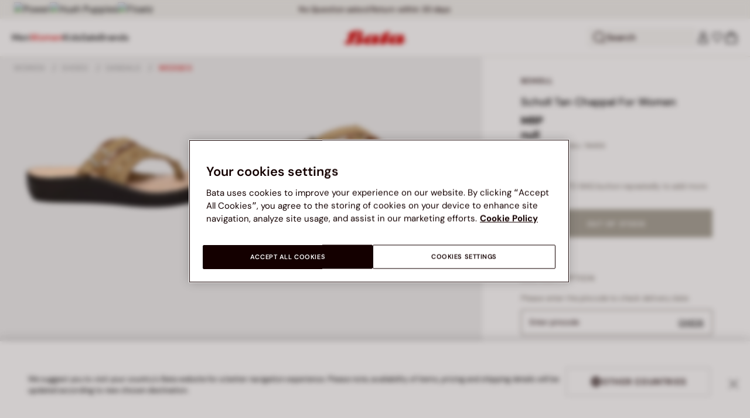

--- FILE ---
content_type: text/html;charset=UTF-8
request_url: https://www.bata.com/in/scholl-heels-for-women-500_0DS6731751830E.html?dwvar_500__0DS6731751830E_color=301
body_size: 57320
content:
<!DOCTYPE html>
<html lang="en">
<head>
<link rel="preload" href="/on/demandware.static/Sites-bata-in-Site/-/default/dwf82f9322/fonts/dm-sans/DMSans-Bold.woff2" as="font" type="font/woff2" crossorigin="anonymous" />
<link rel="preload" href="/on/demandware.static/Sites-bata-in-Site/-/default/dw038a84bf/fonts/dm-sans/DMSans-ExtraBold.woff2" as="font" type="font/woff2" crossorigin="anonymous" />
<link rel="preload" href="/on/demandware.static/Sites-bata-in-Site/-/default/dwca282097/fonts/dm-sans/DMSans-Medium.woff2" as="font" type="font/woff2" crossorigin="anonymous" />
<link rel="preload" href="/on/demandware.static/Sites-bata-in-Site/-/default/dw62de3bd2/fonts/dm-sans/DMSans-Regular.woff2" as="font" type="font/woff2" crossorigin="anonymous" />
<link rel="preload" href="/on/demandware.static/Sites-bata-in-Site/-/default/dwfeb22696/fonts/dm-sans/DMSans-SemiBold.woff2" as="font" type="font/woff2" crossorigin="anonymous" />
<link rel="preload" href="/on/demandware.static/Sites-bata-in-Site/-/default/dw89df5124/fonts/antonio/Antonio-SemiBold.woff2" as="font" type="font/woff2" crossorigin="anonymous" />
<link rel="preload" href="/on/demandware.static/Sites-bata-in-Site/-/default/dw9ab5f563/fonts/antonio/Antonio-Bold.woff2" as="font" type="font/woff2" crossorigin="anonymous" />
<link rel="preload" href="/on/demandware.static/Sites-bata-in-Site/-/default/dwd2233f52/fonts/antonio/Antonio-Regular.woff2" as="font" type="font/woff2" crossorigin="anonymous" />
<!--[if gt IE 9]><!-->


<script>//common/scripts.isml</script>
<script defer type="text/javascript" src="/on/demandware.static/Sites-bata-in-Site/-/en_IN/v1769893393804/js/main.min.js"></script>




    <script defer type="text/javascript" src="/on/demandware.static/Sites-bata-in-Site/-/en_IN/v1769893393804/js/einsteinCarousel.min.js"></script>





    
    
        
        
        
        
        
        <script defer type="text/javascript" src="/on/demandware.static/Sites-bata-in-Site/-/en_IN/v1769893393804/js/analytics-index.min.js"></script>
        


    <script>(function(w,d,s,l,i){w[l]=w[l]||[];w[l].push({'gtm.start':
new Date().getTime(),event:'gtm.js'});var f=d.getElementsByTagName(s)[0],
j=d.createElement(s),dl=l!='dataLayer'?'&l='+l:'';j.async=true;j.src=
'https://www.googletagmanager.com/gtm.js?id='+i+dl;f.parentNode.insertBefore(j,f);
})(window,document,'script','dataLayer','GTM-TVD9LCM2');</script>



    <meta name="apple-itunes-app" content="app-id=6741682700">


    







    
        <script defer type="text/javascript" src="/on/demandware.static/Sites-bata-in-Site/-/en_IN/v1769893393804/js/productDetail.min.js"
            
            >
        </script>
    

    
        <script defer type="text/javascript" src="/on/demandware.static/Sites-bata-in-Site/-/en_IN/v1769893393804/js/recommendationsCarousel.min.js"
            
            >
        </script>
    

    
        <script defer type="text/javascript" src="/on/demandware.static/Sites-bata-in-Site/-/en_IN/v1769893393804/js/videoFunction.min.js"
            
            >
        </script>
    


<!--<![endif]-->


<meta charset="UTF-8"/>

<meta http-equiv="x-ua-compatible" content="ie=edge"/>

<meta name="viewport" content="width=device-width, initial-scale=1, maximum-scale=1"/>



    
        <title>Scholl Tan Chappal For Women | Bata</title>
    
    
        <meta name="description" content="Scholl Tan Chappal For Women"/>
    
    
    






    <link rel="icon" type="image/png" href="/on/demandware.static/Sites-bata-in-Site/-/default/dwec1e7f8a/images/favicons/favicon-96x96.png" sizes="96x96" />
    <link rel="icon" type="image/png" href="/on/demandware.static/Sites-bata-in-Site/-/default/dw1ddd6837/images/favicons/favicon-32x32.png" sizes="32x32" />
    <link rel="icon" type="image/png" href="/on/demandware.static/Sites-bata-in-Site/-/default/dw380f31c2/images/favicons/favicon-16x16.png" sizes="16x16" />



<link rel="preload" href="/on/demandware.static/Sites-bata-in-Site/-/en_IN/v1769893393804/fonts/dm-sans/DMSans-Bold.woff2" as="font" type="font/woff2" crossorigin />
<link rel="preload" href="/on/demandware.static/Sites-bata-in-Site/-/en_IN/v1769893393804/fonts/dm-sans/DMSans-ExtraBold.woff2" as="font" type="font/woff2" crossorigin />
<link rel="preload" href="/on/demandware.static/Sites-bata-in-Site/-/en_IN/v1769893393804/fonts/dm-sans/DMSans-Medium.woff2" as="font" type="font/woff2" crossorigin />
<link rel="preload" href="/on/demandware.static/Sites-bata-in-Site/-/en_IN/v1769893393804/fonts/dm-sans/DMSans-Regular.woff2" as="font" type="font/woff2" crossorigin />
<link rel="preload" href="/on/demandware.static/Sites-bata-in-Site/-/en_IN/v1769893393804/fonts/dm-sans/DMSans-SemiBold.woff2" as="font" type="font/woff2" crossorigin />
<link rel="preload" href="/on/demandware.static/Sites-bata-in-Site/-/en_IN/v1769893393804/fonts/antonio/Antonio-Bold.woff2" as="font" type="font/woff2" crossorigin />




    <link rel="preconnect" href="https://fonts.googleapis.com" crossorigin />
    <link rel="preconnect" href="https://fonts.gstatic.com" crossorigin />
    <link href="https://fonts.googleapis.com/css2?family=Montserrat:ital,wght@0,400;0,500;0,600;0,700;1,400;1,500;1,600;1,700&display=swap" rel="preload" as="style" crossorigin />
    <link href="https://fonts.googleapis.com/css2?family=Montserrat:ital,wght@0,400;0,500;0,600;0,700;1,400;1,500;1,600;1,700&display=swap" rel="stylesheet" crossorigin />

<link rel="preload" href="/on/demandware.static/Sites-bata-in-Site/-/en_IN/v1769893393804/fonts/iconfont/iconfont.woff2" as="font" type="font/woff2" crossorigin />



<link rel="stylesheet" href="/on/demandware.static/Sites-bata-in-Site/-/en_IN/v1769893393804/css/global.css" />

    <link rel="stylesheet" href="/on/demandware.static/Sites-bata-in-Site/-/en_IN/v1769893393804/css/pdp.css"  />

    <link rel="stylesheet" href="/on/demandware.static/Sites-bata-in-Site/-/en_IN/v1769893393804/css/addProductModal.css"  />

    <link rel="stylesheet" href="/on/demandware.static/Sites-bata-in-Site/-/en_IN/v1769893393804/css/recommendationsCarousel.css"  />




    <meta name="google-site-verification" content="TnLCQ0Pd1WZMLBpHR9DpqWAUgB7wb8QLZdMRmqryW0Y" />







    <link rel="preconnect" href="https://dev.visualwebsiteoptimizer.com" />
<script type='text/javascript' id='vwoCode'>
window._vwo_code || (function() {
var account_id=999279,
version=2.1,
settings_tolerance=2000,
hide_element='body',
hide_element_style = 'opacity:0 !important;filter:alpha(opacity=0) !important;background:none !important;transition:none !important;',
/* DO NOT EDIT BELOW THIS LINE */
f=false,w=window,d=document,v=d.querySelector('#vwoCode'),cK='_vwo_'+account_id+'_settings',cc={};try{var c=JSON.parse(localStorage.getItem('_vwo_'+account_id+'_config'));cc=c&&typeof c==='object'?c:{}}catch(e){}var stT=cc.stT==='session'?w.sessionStorage:w.localStorage;code={nonce:v&&v.nonce,library_tolerance:function(){return typeof library_tolerance!=='undefined'?library_tolerance:undefined},settings_tolerance:function(){return cc.sT||settings_tolerance},hide_element_style:function(){return'{'+(cc.hES||hide_element_style)+'}'},hide_element:function(){if(performance.getEntriesByName('first-contentful-paint')[0]){return''}return typeof cc.hE==='string'?cc.hE:hide_element},getVersion:function(){return version},finish:function(e){if(!f){f=true;var t=d.getElementById('_vis_opt_path_hides');if(t)t.parentNode.removeChild(t);if(e)(new Image).src='https://dev.visualwebsiteoptimizer.com/ee.gif?a='+account_id+e}},finished:function(){return f},addScript:function(e){var t=d.createElement('script');t.type='text/javascript';if(e.src){t.src=e.src}else{t.text=e.text}v&&t.setAttribute('nonce',v.nonce);d.getElementsByTagName('head')[0].appendChild(t)},load:function(e,t){var n=this.getSettings(),i=d.createElement('script'),r=this;t=t||{};if(n){i.textContent=n;d.getElementsByTagName('head')[0].appendChild(i);if(!w.VWO||VWO.caE){stT.removeItem(cK);r.load(e)}}else{var o=new XMLHttpRequest;o.open('GET',e,true);o.withCredentials=!t.dSC;o.responseType=t.responseType||'text';o.onload=function(){if(t.onloadCb){return t.onloadCb(o,e)}if(o.status===200||o.status===304){_vwo_code.addScript({text:o.responseText})}else{_vwo_code.finish('&e=loading_failure:'+e)}};o.onerror=function(){if(t.onerrorCb){return t.onerrorCb(e)}_vwo_code.finish('&e=loading_failure:'+e)};o.send()}},getSettings:function(){try{var e=stT.getItem(cK);if(!e){return}e=JSON.parse(e);if(Date.now()>e.e){stT.removeItem(cK);return}return e.s}catch(e){return}},init:function(){if(d.URL.indexOf('__vwo_disable__')>-1)return;var e=this.settings_tolerance();w._vwo_settings_timer=setTimeout(function(){_vwo_code.finish();stT.removeItem(cK)},e);var t;if(this.hide_element()!=='body'){t=d.createElement('style');var n=this.hide_element(),i=n?n+this.hide_element_style():'',r=d.getElementsByTagName('head')[0];t.setAttribute('id','_vis_opt_path_hides');v&&t.setAttribute('nonce',v.nonce);t.setAttribute('type','text/css');if(t.styleSheet)t.styleSheet.cssText=i;else t.appendChild(d.createTextNode(i));r.appendChild(t)}else{t=d.getElementsByTagName('head')[0];var i=d.createElement('div');i.style.cssText='z-index: 2147483647 !important;position: fixed !important;left: 0 !important;top: 0 !important;width: 100% !important;height: 100% !important;background: white !important;display: block !important;';i.setAttribute('id','_vis_opt_path_hides');i.classList.add('_vis_hide_layer');t.parentNode.insertBefore(i,t.nextSibling)}var o=window._vis_opt_url||d.URL,s='https://dev.visualwebsiteoptimizer.com/j.php?a='+account_id+'&u='+encodeURIComponent(o)+'&vn='+version;if(w.location.search.indexOf('_vwo_xhr')!==-1){this.addScript({src:s})}else{this.load(s+'&x=true')}}};w._vwo_code=code;code.init();})();
</script>









<link rel="canonical" href="https://www.bata.com/in/scholl-heels-for-women-500_0DS6731751830E.html"/>



<script type="text/javascript">//<!--
/* <![CDATA[ (head-active_data.js) */
var dw = (window.dw || {});
dw.ac = {
    _analytics: null,
    _events: [],
    _category: "",
    _searchData: "",
    _anact: "",
    _anact_nohit_tag: "",
    _analytics_enabled: "true",
    _timeZone: "Asia/Calcutta",
    _capture: function(configs) {
        if (Object.prototype.toString.call(configs) === "[object Array]") {
            configs.forEach(captureObject);
            return;
        }
        dw.ac._events.push(configs);
    },
	capture: function() { 
		dw.ac._capture(arguments);
		// send to CQ as well:
		if (window.CQuotient) {
			window.CQuotient.trackEventsFromAC(arguments);
		}
	},
    EV_PRD_SEARCHHIT: "searchhit",
    EV_PRD_DETAIL: "detail",
    EV_PRD_RECOMMENDATION: "recommendation",
    EV_PRD_SETPRODUCT: "setproduct",
    applyContext: function(context) {
        if (typeof context === "object" && context.hasOwnProperty("category")) {
        	dw.ac._category = context.category;
        }
        if (typeof context === "object" && context.hasOwnProperty("searchData")) {
        	dw.ac._searchData = context.searchData;
        }
    },
    setDWAnalytics: function(analytics) {
        dw.ac._analytics = analytics;
    },
    eventsIsEmpty: function() {
        return 0 == dw.ac._events.length;
    }
};
/* ]]> */
// -->
</script>
<script type="text/javascript">//<!--
/* <![CDATA[ (head-cquotient.js) */
var CQuotient = window.CQuotient = {};
CQuotient.clientId = 'bclg-bata-in';
CQuotient.realm = 'BCLG';
CQuotient.siteId = 'bata-in';
CQuotient.instanceType = 'prd';
CQuotient.locale = 'en_IN';
CQuotient.fbPixelId = '__UNKNOWN__';
CQuotient.activities = [];
CQuotient.cqcid='';
CQuotient.cquid='';
CQuotient.cqeid='';
CQuotient.cqlid='';
CQuotient.apiHost='api.cquotient.com';
/* Turn this on to test against Staging Einstein */
/* CQuotient.useTest= true; */
CQuotient.useTest = ('true' === 'false');
CQuotient.initFromCookies = function () {
	var ca = document.cookie.split(';');
	for(var i=0;i < ca.length;i++) {
	  var c = ca[i];
	  while (c.charAt(0)==' ') c = c.substring(1,c.length);
	  if (c.indexOf('cqcid=') == 0) {
		CQuotient.cqcid=c.substring('cqcid='.length,c.length);
	  } else if (c.indexOf('cquid=') == 0) {
		  var value = c.substring('cquid='.length,c.length);
		  if (value) {
		  	var split_value = value.split("|", 3);
		  	if (split_value.length > 0) {
			  CQuotient.cquid=split_value[0];
		  	}
		  	if (split_value.length > 1) {
			  CQuotient.cqeid=split_value[1];
		  	}
		  	if (split_value.length > 2) {
			  CQuotient.cqlid=split_value[2];
		  	}
		  }
	  }
	}
}
CQuotient.getCQCookieId = function () {
	if(window.CQuotient.cqcid == '')
		window.CQuotient.initFromCookies();
	return window.CQuotient.cqcid;
};
CQuotient.getCQUserId = function () {
	if(window.CQuotient.cquid == '')
		window.CQuotient.initFromCookies();
	return window.CQuotient.cquid;
};
CQuotient.getCQHashedEmail = function () {
	if(window.CQuotient.cqeid == '')
		window.CQuotient.initFromCookies();
	return window.CQuotient.cqeid;
};
CQuotient.getCQHashedLogin = function () {
	if(window.CQuotient.cqlid == '')
		window.CQuotient.initFromCookies();
	return window.CQuotient.cqlid;
};
CQuotient.trackEventsFromAC = function (/* Object or Array */ events) {
try {
	if (Object.prototype.toString.call(events) === "[object Array]") {
		events.forEach(_trackASingleCQEvent);
	} else {
		CQuotient._trackASingleCQEvent(events);
	}
} catch(err) {}
};
CQuotient._trackASingleCQEvent = function ( /* Object */ event) {
	if (event && event.id) {
		if (event.type === dw.ac.EV_PRD_DETAIL) {
			CQuotient.trackViewProduct( {id:'', alt_id: event.id, type: 'raw_sku'} );
		} // not handling the other dw.ac.* events currently
	}
};
CQuotient.trackViewProduct = function(/* Object */ cqParamData){
	var cq_params = {};
	cq_params.cookieId = CQuotient.getCQCookieId();
	cq_params.userId = CQuotient.getCQUserId();
	cq_params.emailId = CQuotient.getCQHashedEmail();
	cq_params.loginId = CQuotient.getCQHashedLogin();
	cq_params.product = cqParamData.product;
	cq_params.realm = cqParamData.realm;
	cq_params.siteId = cqParamData.siteId;
	cq_params.instanceType = cqParamData.instanceType;
	cq_params.locale = CQuotient.locale;
	
	if(CQuotient.sendActivity) {
		CQuotient.sendActivity(CQuotient.clientId, 'viewProduct', cq_params);
	} else {
		CQuotient.activities.push({activityType: 'viewProduct', parameters: cq_params});
	}
};
/* ]]> */
// -->
</script>

<script type="application/ld+json">
    {"@context":"http://schema.org","@type":"WebSite","url":"https://www.bata.com/in/","name":"Bata India"}
</script>
<script type="application/ld+json">
    {"@context":"http://schema.org","@type":"Organization","name":"Bata","url":"https://www.bata.com","logo":"https://www.bata.com/images/logo.png","sameAs":["https://www.instagram.com/batashoes/","https://www.youtube.com/c/batashoes"],"contactPoint":[{"@type":"ContactPoint","telephone":"+34865694390","email":"help.es@bata.com","contactOption":"TollFree","areaServed":"ES","contactType":"customer support","availableLanguage":["Spanish"]},{"@type":"ContactPoint","telephone":"+48221284823","contactType":"customerservice","contactOption":"TollFree","areaServed":"PL","availableLanguage":["Polish"]},{"@type":"ContactPoint","telephone":"+62215084211","email":"id.customerservice@bata.com","contactType":"customerservice","contactOption":"TollFree","areaServed":"ID","availableLanguage":["Bahasa","English"]},{"@type":"ContactPoint","telephone":"+66231203412","email":"customerservice.th@bata.com","contactType":"customerservice","contactOption":"TollFree","areaServed":"TH","availableLanguage":["Thai","English"]},{"@type":"ContactPoint","telephone":"+60377173082","email":"mybata.ecommerce@bata.com","contactType":"customerservice","contactOption":"TollFree","areaServed":"MY","availableLanguage":["English"]},{"@type":"ContactPoint","telephone":"72 899 00000","email":"in-customer.service@bata.com","contactType":"customerservice","areaServed":"IN","availableLanguage":["English","Hindi"]},{"@type":"ContactPoint","telephone":"+20421239183375","email":"kontakt.sk@bata.com","contactType":"customerservice","contactOption":"TollFree","areaServed":"SK","availableLanguage":["Czech","Slovak"]}],"address":{"@type":"PostalAddress","addressCountry":"Italy","addressLocality":"Limena","addressRegion":"PD","postalCode":"35010","streetAddress":"via A. Volta 6"}}
</script>


    <script type="application/ld+json">
        {"@context":"http://schema.org","@type":"BreadcrumbList","itemListElement":[{"@type":"ListItem","position":1,"item":{"@id":"https://www.bata.com/in/women/","name":"Women"}},{"@type":"ListItem","position":2,"item":{"@id":"https://www.bata.com/in/women/shoes/","name":"Shoes"}},{"@type":"ListItem","position":3,"item":{"@id":"https://www.bata.com/in/women/shoes/sandals/","name":"Sandals"}},{"@type":"ListItem","position":4,"item":{"@id":"https://www.bata.com/in/women/shoes/sandals/wedges/","name":"Wedges"}}]}
    </script>



   <script type="application/ld+json">
        {"@context":"http://schema.org/","@type":"Product","name":"Scholl Tan Chappal For Women","mpn":"500_2013_6733175","sku":"500_2013_6733175","brand":{"@type":"Brand","name":"SCHOLL"},"image":["https://www.bata.com/dw/image/v2/BCLG_PRD/on/demandware.static/-/Sites-bata-in-master-catalog/default/dw37db0a40/images/large/6733175_1.jpeg?sw=800&sh=800","https://www.bata.com/dw/image/v2/BCLG_PRD/on/demandware.static/-/Sites-bata-in-master-catalog/default/dweba146bc/images/large/6733175_2.jpeg?sw=800&sh=800","https://www.bata.com/dw/image/v2/BCLG_PRD/on/demandware.static/-/Sites-bata-in-master-catalog/default/dw4f242abb/images/large/6733175_3.jpeg?sw=800&sh=800","https://www.bata.com/dw/image/v2/BCLG_PRD/on/demandware.static/-/Sites-bata-in-master-catalog/default/dwaa7526c5/images/large/6733175_4.jpeg?sw=800&sh=800","https://www.bata.com/dw/image/v2/BCLG_PRD/on/demandware.static/-/Sites-bata-in-master-catalog/default/dwcc90c0d4/images/large/6733175_5.jpeg?sw=800&sh=800","https://www.bata.com/dw/image/v2/BCLG_PRD/on/demandware.static/-/Sites-bata-in-master-catalog/default/dw61acb63e/images/large/6733175_6.jpeg?sw=800&sh=800","https://www.bata.com/dw/image/v2/BCLG_PRD/on/demandware.static/-/Sites-bata-in-master-catalog/default/dwacb848bb/images/large/6733175_7.jpeg?sw=800&sh=800"],"offers":{"url":{},"@type":"Offer","priceCurrency":null,"availability":"http://schema.org/OutOfStock"},"description":"_"}
    </script>


<meta property="og:type" content="website" />

<meta property="og:locale" content="en_IN" />

<meta property="og:title" content="Scholl Tan Chappal For Women | Bata" />

<meta property="og:description" content="Scholl Tan Chappal For Women" />

<meta property="og:url" content="https://www.bata.com/in/scholl-heels-for-women-500_0DS6731751830E.html" />

<meta property="og:image" content="https://www.bata.com/dw/image/v2/BCLG_PRD/on/demandware.static/-/Sites-bata-in-master-catalog/default/dw37db0a40/images/large/6733175_1.jpeg?sw=800&amp;sh=800" />



<script>(window.BOOMR_mq=window.BOOMR_mq||[]).push(["addVar",{"rua.upush":"false","rua.cpush":"false","rua.upre":"false","rua.cpre":"false","rua.uprl":"false","rua.cprl":"false","rua.cprf":"false","rua.trans":"","rua.cook":"false","rua.ims":"false","rua.ufprl":"false","rua.cfprl":"false","rua.isuxp":"false","rua.texp":"norulematch","rua.ceh":"false","rua.ueh":"false","rua.ieh.st":"0"}]);</script>
                              <script>!function(e){var n="https://s.go-mpulse.net/boomerang/";if("False"=="True")e.BOOMR_config=e.BOOMR_config||{},e.BOOMR_config.PageParams=e.BOOMR_config.PageParams||{},e.BOOMR_config.PageParams.pci=!0,n="https://s2.go-mpulse.net/boomerang/";if(window.BOOMR_API_key="UZAJ5-3L2C7-5EZBS-7RD4M-XQ2YA",function(){function e(){if(!o){var e=document.createElement("script");e.id="boomr-scr-as",e.src=window.BOOMR.url,e.async=!0,i.parentNode.appendChild(e),o=!0}}function t(e){o=!0;var n,t,a,r,d=document,O=window;if(window.BOOMR.snippetMethod=e?"if":"i",t=function(e,n){var t=d.createElement("script");t.id=n||"boomr-if-as",t.src=window.BOOMR.url,BOOMR_lstart=(new Date).getTime(),e=e||d.body,e.appendChild(t)},!window.addEventListener&&window.attachEvent&&navigator.userAgent.match(/MSIE [67]\./))return window.BOOMR.snippetMethod="s",void t(i.parentNode,"boomr-async");a=document.createElement("IFRAME"),a.src="about:blank",a.title="",a.role="presentation",a.loading="eager",r=(a.frameElement||a).style,r.width=0,r.height=0,r.border=0,r.display="none",i.parentNode.appendChild(a);try{O=a.contentWindow,d=O.document.open()}catch(_){n=document.domain,a.src="javascript:var d=document.open();d.domain='"+n+"';void(0);",O=a.contentWindow,d=O.document.open()}if(n)d._boomrl=function(){this.domain=n,t()},d.write("<bo"+"dy onload='document._boomrl();'>");else if(O._boomrl=function(){t()},O.addEventListener)O.addEventListener("load",O._boomrl,!1);else if(O.attachEvent)O.attachEvent("onload",O._boomrl);d.close()}function a(e){window.BOOMR_onload=e&&e.timeStamp||(new Date).getTime()}if(!window.BOOMR||!window.BOOMR.version&&!window.BOOMR.snippetExecuted){window.BOOMR=window.BOOMR||{},window.BOOMR.snippetStart=(new Date).getTime(),window.BOOMR.snippetExecuted=!0,window.BOOMR.snippetVersion=12,window.BOOMR.url=n+"UZAJ5-3L2C7-5EZBS-7RD4M-XQ2YA";var i=document.currentScript||document.getElementsByTagName("script")[0],o=!1,r=document.createElement("link");if(r.relList&&"function"==typeof r.relList.supports&&r.relList.supports("preload")&&"as"in r)window.BOOMR.snippetMethod="p",r.href=window.BOOMR.url,r.rel="preload",r.as="script",r.addEventListener("load",e),r.addEventListener("error",function(){t(!0)}),setTimeout(function(){if(!o)t(!0)},3e3),BOOMR_lstart=(new Date).getTime(),i.parentNode.appendChild(r);else t(!1);if(window.addEventListener)window.addEventListener("load",a,!1);else if(window.attachEvent)window.attachEvent("onload",a)}}(),"".length>0)if(e&&"performance"in e&&e.performance&&"function"==typeof e.performance.setResourceTimingBufferSize)e.performance.setResourceTimingBufferSize();!function(){if(BOOMR=e.BOOMR||{},BOOMR.plugins=BOOMR.plugins||{},!BOOMR.plugins.AK){var n=""=="true"?1:0,t="cookiepresent",a="aod6o2yccue4w2l6wjfq-f-119e09d5e-clientnsv4-s.akamaihd.net",i="false"=="true"?2:1,o={"ak.v":"39","ak.cp":"1498480","ak.ai":parseInt("946710",10),"ak.ol":"0","ak.cr":9,"ak.ipv":4,"ak.proto":"h2","ak.rid":"a7fd4ef3","ak.r":51645,"ak.a2":n,"ak.m":"dsca","ak.n":"essl","ak.bpcip":"3.135.231.0","ak.cport":41998,"ak.gh":"2.17.209.203","ak.quicv":"","ak.tlsv":"tls1.3","ak.0rtt":"","ak.0rtt.ed":"","ak.csrc":"-","ak.acc":"","ak.t":"1769910859","ak.ak":"hOBiQwZUYzCg5VSAfCLimQ==YjJZLPm07FgJKppnJSw6reWqjKKjtW/kD76+r/kqSrSrK6/piXq9fHUjMmcd/j6mrbtFdiJC4e+4SWn+Bpdbqe6+9c2f6B2v/QY4gnXOtLvnkqxUZQT2GucBqZz+fUS9Wu+BAcrkj35KwvwSBb4VoRnRh0m4DxXLt+L5JEys1+jsQ0y2/Y19vA/1GvtS8Krh05dp4B/LZ1j46eGS0lnbCLKxME05OY229wg65T+i0JR3bC9FoEpG8j5kbVNTBHyjh7YrPBJ/cOEtb/cA5wqkqCNb86j9RNeofg2W0SS2vKT8799d7dD8cVulkFZi13JD7F4Ww8tKW5Gkej69hmsLnrSfZgcfUPDh1G1k8LITfarplzgXXuNBrDbG7vQB/4bCkhtuQ/xmRoaF7+CAUnB71OUXh/Re/k07FaWTeuE9qpo=","ak.pv":"19","ak.dpoabenc":"","ak.tf":i};if(""!==t)o["ak.ruds"]=t;var r={i:!1,av:function(n){var t="http.initiator";if(n&&(!n[t]||"spa_hard"===n[t]))o["ak.feo"]=void 0!==e.aFeoApplied?1:0,BOOMR.addVar(o)},rv:function(){var e=["ak.bpcip","ak.cport","ak.cr","ak.csrc","ak.gh","ak.ipv","ak.m","ak.n","ak.ol","ak.proto","ak.quicv","ak.tlsv","ak.0rtt","ak.0rtt.ed","ak.r","ak.acc","ak.t","ak.tf"];BOOMR.removeVar(e)}};BOOMR.plugins.AK={akVars:o,akDNSPreFetchDomain:a,init:function(){if(!r.i){var e=BOOMR.subscribe;e("before_beacon",r.av,null,null),e("onbeacon",r.rv,null,null),r.i=!0}return this},is_complete:function(){return!0}}}}()}(window);</script></head>
<body>


<span 
class='page-meta-data' 
data-page='Product-Show' 
data-page-type='product' 
data-analytics-page-type='product' 
data-is-pd-page='false' 
data-is-brands-page='false' 
data-page-type-mapping='{"Search-Show-brand":"brands","Search-Show-category":"category","Product-Show":"product","Cart-Show":"cart","Login-Show":"account","Order-History":"account","Order-StatusForm":"account","Account-Show":"account","Account-ShowRegistration":"account","Account-PointsCreditNotes":"account","Newsletter-SignUp":"account","Newsletter-HandleForm":"newsletterconfirmation","Newsletter-ThankYou":"newsletteractivation","Wishlist-Show":"wishlist","Wishlist-ShowOthers":"wishlist","Checkout-Login":"checkoutlogin","pageDesigner-content":"content","pageDesigner-default":"category","Checkout-Begin":"shipping","shipping":"shipping","payment":"billing","placeOrder":"orderConfirmation","Order-Confirm":"purchase","Stores-Find":"storelocator","Stores-Details":"storelocator","Account-Leave":"account","default":"other","pageDesigner-fullPage-home-page":"home"}'
data-analytics-page-type-mapping='{"Search-Show-brand":"brands","Search-Show-category":"category","Product-Show":"product","Cart-Show":"cart","Login-Show":"account","Order-History":"account","Order-StatusForm":"account","Account-Show":"account","Account-ShowRegistration":"account","Account-PointsCreditNotes":"account","Newsletter-SignUp":"account","Newsletter-HandleForm":"newsletterconfirmation","Newsletter-ThankYou":"newsletteractivation","Wishlist-Show":"wishlist","Wishlist-ShowOthers":"wishlist","Checkout-Login":"checkoutlogin","pageDesigner-content":"content","pageDesigner-default":"category","Checkout-Begin":"shipping","shipping":"shipping","payment":"billing","placeOrder":"orderConfirmation","Order-Confirm":"purchase","Stores-Find":"storelocator","Stores-Details":"storelocator","Account-Leave":"account","default":"other","pageDesigner-fullPage-home-page":"home"}'
/>










    <noscript><iframe src="https://www.googletagmanager.com/ns.html?id=GTM-TVD9LCM2"
height="0" width="0" style="display:none;visibility:hidden"></iframe></noscript>




<div id='analytics-countryCode' data-content='IN'></div>




<div class="cc-main-wrapper page analytics-pageDescription" data-action="Product-Show" data-querystring="dwvar_500__0DS6731751830E_color=301&amp;pid=500_0DS6731751830E" >










<div class="error-message">
    <noscript>
        <div class="error-message-cookies scripts-error">
            Your browser&rsquo;s Javascript functionality is turned off. Please turn it on so that you experience this sites full capabilities.
        </div>
    </noscript>
    <div class="error-message-cookies cookies-disabled" id="error-message-cookies">
        Your browser is currently not set to accept cookies. Please turn this functionality on or check if you have another program set to block cookies.
    </div>
</div>
<div class="get-app-banner-slot" style="height:68px;"></div>
<div class="cc-header--banner">
    
	
	<!-- dwMarker="content" dwContentID="ef8be74414ba5d6d2745f02325" -->
		<div class="cc-header-brands">
<a class="cc-header-brands__link" href="https://www.bata.com/in/power.html">
    <img class="cc-header-brands__img" src="https://www.bata.com/on/demandware.static/-/Sites-bata-in-Library/default/dw88b3bb15/header-brands/power.svg" alt="Power" />
</a>

<a class="cc-header-brands__link" href="https://www.bata.com/in/hushpuppies.html">
    <img class="cc-header-brands__img" src="https://www.bata.com/on/demandware.static/-/Sites-bata-in-Library/default/dw8e14dc33/header-brands/HushPuppies-logo.svg" alt="Hush Puppies" />
</a>

<a class="cc-header-brands__link" href="https://www.bata.com/in/floatz.html">
    <img class="cc-header-brands__img" src="https://www.bata.com/on/demandware.static/-/Sites-bata-in-Library/default/dw04b30f00/header-brands/Floatz-svg-grey.svg" alt="Floatz" />
</a>

</div>
	 <!-- End content-asset -->


    
	 


	


<div class="cc-header-promo js-analytics-banner" data-analytics-title="Topmost header promo">
<div class="container">
<div class="cc-content-promo-slider">
<div class="cc-slider">

<div class="cc-slide">
<span class="cc-text">
Free home delivery on order worth ₹ 699 and above
</span>
</div>

<div class="cc-slide">
<span class="cc-text">
No Question asked Return within 30 days
</span>
</div>

<div class="cc-slide">
<span class="cc-text">
Exceptional Customer Service @ 72 899 00000
</span>
</div>

</div>
</div>
</div>
</div>
 
	
</div>
<header class="cc-header js-header cc-header--transparent cc-header--trasparentHeader ">
    
    
    
    
        <script defer type="text/javascript" src="/on/demandware.static/Sites-bata-in-Site/-/en_IN/v1769893393804/js/login.min.js"></script>
    
    <div class="cc-header-main">
        







<div class="cc-header-bar js-headerBar">
    <div class="cc-headerBar-left">
        <button class="js-toggleMenuMobile d-lg-none" aria-label="Open main menu">
            <svg class="iconClassCommon cc-headerBar-icon cc-headerBar-icon-menu">
    <use href="/on/demandware.static/Sites-bata-in-Site/-/en_IN/v1769893393804/images/sprite/sprite.svg#icon-menu" />
</svg>
        </button>
        
            <button class="cc-headerBar-search js-headerSearchButton  d-lg-none" aria-label="Open search">
                <svg class="iconClassCommon cc-headerBar-icon">
    <use href="/on/demandware.static/Sites-bata-in-Site/-/en_IN/v1769893393804/images/sprite/sprite.svg#icon-search" />
</svg>
            </button>
        
        <div class="cc-main-menu">
            






<div class="cc-menu js-editorialMenu " data-active-level="1" aria-expanded="false">
<div>
<div class="cc-menu__header">
<a href="/in/" class="cc-menu__header__logo d-lg-none">
<svg class="iconClassCommon cc-menu__header__logo-icon">
    <use href="/on/demandware.static/Sites-bata-in-Site/-/en_IN/v1769893393804/images/sprite/sprite.svg#logo-bata-menu" />
</svg>
</a>
<button class="cc-menu__close js-menuClose" aria-label="Close menu">
<svg class="iconClassCommon cc-menu__close-icon medium">
    <use href="/on/demandware.static/Sites-bata-in-Site/-/en_IN/v1769893393804/images/sprite/sprite.svg#close" />
</svg>
</button>
</div>
<div class="cc-menu__firstLevel cc-menu__firstLevelFake js-duplicated-menu-for-mobile d-lg-none"></div>
<div>
<ul class="cc-menu__firstLevel"><li role="button" tabindex="0" class="cc-menu__level cc-menu__firstLevel__item js-menuFirstLevelItem">





    <div class="cc-menu__level__link cc-menu__firstLevel__link d-none d-lg-block" data-menu-index="2" aria-label="Men" aria-expanded="false">
        <span class="cc-menu__level__title cc-menu__firstLevel__title">Men</span>
    </div>

<div class="cc-menu__level cc-menu__secondLevel js-menuSecondLevel" style="visibility: hidden">
    <div class="cc-menu__secondLevel__wrapper">
        <div class="experience-region experience-secondLevelColumnRegion"><div class="cc-menu__secondLevel__wrapper-inner">



<div class="cc-menu__secondLevel__link-wrapper js-menuSecondLevelItem ">
    
    
        <a class="cc-menu__level__link cc-menu__secondLevel__link js-analytics-clickDiscoverBrand" href="https://www.bata.com/in/new/men/" data-menu-index="2" data-menu-selection="New &amp; Trending" aria-label="New &amp; Trending" aria-expanded="false">
            <span class="cc-menu__level__title cc-menu__secondLevel__title">New &amp; Trending</span>
        </a>
        
        <svg class="iconClassCommon cc-menu__secondLevel-arrow-icon large">
    <use href="/on/demandware.static/Sites-bata-in-Site/-/en_IN/v1769893393804/images/sprite/sprite.svg#arrow-right-red" />
</svg>
    
</div>

<div class="cc-menu__level cc-menu__thirdLevel js-menuThirdLevel">
    <div class="cc-menu__thirdLevel-back d-lg-none js-backButton">
        <svg class="iconClassCommon cc-menu__thirdLevel-back-icon large">
    <use href="/on/demandware.static/Sites-bata-in-Site/-/en_IN/v1769893393804/images/sprite/sprite.svg#functional-arrow-left" />
</svg>
        
            <span class="cc-menu__thirdLevel-back-title">New Men</span>
        
    </div>
    <ul class="cc-menu__thirdLevel__wrapper js-menuThirdLevelWrapper">
        <div class="experience-region experience-thirdLevelColumnRegion"><div class="experience-component experience-menu-menuSecondLevelColumn">



<div class="cc-menu__secondLevelColumn">
    
    <div class="cc-menu__secondLevelColumn__wrapper"><div class="cc-menu__secondLevelColumn__wrapper-inner"><div class="cc-menu__HighlightsSection">
    
    
        <div class="cc-menu__HighlightsSection__ctas__wrapper">
            <div class="cc-menu__HighlightsSection__ctas">
                
                    <a href="https://www.bata.com/in/men/new-e-trending/new-arrivals/" class="cc-menu__HighlightsSection__cta cc-button-type-1 low">
                        <span>New Arrivals</span>
                    </a>
                
                
                    <a href="https://www.bata.com/in/men/new-e-trending/best-sellers/" class="cc-menu__HighlightsSection__cta cc-button-type-1 low">
                        <span>Best Sellers</span>
                    </a>
                
                
                
            </div>
        </div>
    
</div>
</div><div class="cc-menu__secondLevelColumn__wrapper-inner">





    <div class="cc-menu__thirdLevelItemsSection">
        
            <span class="cc-menu__thirdLevelItemsSSection__title cc-menu__secondLevelColumn-title">
                Collections
            </span>
        
        
            <a class="cc-menu__level__link cc-menu__thirdLevel__link" href="/in/men/collections/online-exclusive/" aria-label="Online Exclusive">
                <span class="cc-menu__thirdLevel__title">Online Exclusive</span>
            </a>
        
            <a class="cc-menu__level__link cc-menu__thirdLevel__link" href="/in/men/collections/festive-e-ethnic/" aria-label="Festive &amp; Ethnic">
                <span class="cc-menu__thirdLevel__title">Festive &amp; Ethnic</span>
            </a>
        
            <a class="cc-menu__level__link cc-menu__thirdLevel__link" href="/in/men/collections/party-bling/" aria-label="Party Bling">
                <span class="cc-menu__thirdLevel__title">Party Bling</span>
            </a>
        
            <a class="cc-menu__level__link cc-menu__thirdLevel__link" href="/in/men/collections/365-closet/" aria-label="365 Closet">
                <span class="cc-menu__thirdLevel__title">365 Closet</span>
            </a>
        
            <a class="cc-menu__level__link cc-menu__thirdLevel__link" href="/in/men/collections/work-wear/" aria-label="Work Wear">
                <span class="cc-menu__thirdLevel__title">Work Wear</span>
            </a>
        
            <a class="cc-menu__level__link cc-menu__thirdLevel__link" href="/in/men/collections/lifestyle/" aria-label="Lifestyle">
                <span class="cc-menu__thirdLevel__title">Lifestyle</span>
            </a>
        
        <a class="cc-menu__level__link cc-menu__thirdLevel__link" href="/in/men/collections/">
            <span class="cc-menu__thirdLevel__title cc-menu__thirdLevel__showAll">Show all</span>
        </a>
    </div>

</div><div class="cc-menu__secondLevelColumn__wrapper-inner"><div class="cc-menu__multipleBlockSection">
    
        <span class="cc-menu__multipleBlockSection__title cc-menu__secondLevelColumn-title">
            Trending
        </span>
    
    <div class="cc-menu__multipleBlockSection"><div class="cc-menu__blockForMultipleBlocksSection"><a href="https://www.bata.com/in/new/men/shoes/casual-shoes/" class="cc-menu__blockForMultipleBlocksSection__link">
    <div class="cc-menu__blockForMultipleBlocksSection__overlay">
    </div>
    <picture class="cc-menu__blockForMultipleBlocksSection__image">
        <source srcset="https://www.bata.com/dw/image/v2/BCLG_PRD/on/demandware.static/-/Sites-bata-in-Library/default/dwdf40100e/PLP/3-casualshoes.jpg?sw=357&amp;q=80" media="(min-width: 1024px)" width="357" height="477" />
        <source srcset="https://www.bata.com/dw/image/v2/BCLG_PRD/on/demandware.static/-/Sites-bata-in-Library/default/dwdf40100e/PLP/3-casualshoes.jpg?sw=357&amp;q=80" media="(min-width: 768px)" width="357" height="477" />
        <img class="cc-img b-lazyload"
            src="data:image/svg+xml,%3Csvg%20xmlns%3D%22http%3A%2F%2Fwww.w3.org%2F2000%2Fsvg%22%20viewBox%3D%220%200%20357%20477%22%3E%3C%2Fsvg%3E"
            data-srcset="https://www.bata.com/dw/image/v2/BCLG_PRD/on/demandware.static/-/Sites-bata-in-Library/default/dwdf40100e/PLP/3-casualshoes.jpg?sw=357&amp;q=80" alt="" title="" width="357" height="477" loading="lazy" />
    </picture>
    
        <div class="cc-menu__blockForMultipleBlocksSection__text">
            Casual Wear
        </div>
    
</a></div><div class="cc-menu__blockForMultipleBlocksSection"><a href="https://www.bata.com/in/new/men/shoes/formal-shoes/" class="cc-menu__blockForMultipleBlocksSection__link">
    <div class="cc-menu__blockForMultipleBlocksSection__overlay">
    </div>
    <picture class="cc-menu__blockForMultipleBlocksSection__image">
        <source srcset="https://www.bata.com/dw/image/v2/BCLG_PRD/on/demandware.static/-/Sites-bata-in-Library/default/dwf423cc60/PLP/3-formalshoes.jpg?sw=357&amp;q=80" media="(min-width: 1024px)" width="357" height="635" />
        <source srcset="https://www.bata.com/dw/image/v2/BCLG_PRD/on/demandware.static/-/Sites-bata-in-Library/default/dwf423cc60/PLP/3-formalshoes.jpg?sw=375&amp;q=80" media="(min-width: 768px)" width="375" height="667" />
        <img class="cc-img b-lazyload"
            src="data:image/svg+xml,%3Csvg%20xmlns%3D%22http%3A%2F%2Fwww.w3.org%2F2000%2Fsvg%22%20viewBox%3D%220%200%20375%20667%22%3E%3C%2Fsvg%3E"
            data-srcset="https://www.bata.com/dw/image/v2/BCLG_PRD/on/demandware.static/-/Sites-bata-in-Library/default/dwf423cc60/PLP/3-formalshoes.jpg?sw=375&amp;q=80" alt="" title="" width="375" height="667" loading="lazy" />
    </picture>
    
        <div class="cc-menu__blockForMultipleBlocksSection__text">
            Formals
        </div>
    
</a></div></div>
</div></div></div>
</div></div></div>
    </ul>
</div>
</div><div class="cc-menu__secondLevel__wrapper-inner">



<div class="cc-menu__secondLevel__link-wrapper js-menuSecondLevelItem js-openFirst">
    
    
        <a class="cc-menu__level__link cc-menu__secondLevel__link js-analytics-clickDiscoverBrand" href="https://www.bata.com/in/men/shoes/" data-menu-index="2" data-menu-selection="Shoes" aria-label="Shoes" aria-expanded="false">
            <span class="cc-menu__level__title cc-menu__secondLevel__title">Shoes</span>
        </a>
        
        <svg class="iconClassCommon cc-menu__secondLevel-arrow-icon large">
    <use href="/on/demandware.static/Sites-bata-in-Site/-/en_IN/v1769893393804/images/sprite/sprite.svg#arrow-right-red" />
</svg>
    
</div>

<div class="cc-menu__level cc-menu__thirdLevel js-menuThirdLevel">
    <div class="cc-menu__thirdLevel-back d-lg-none js-backButton">
        <svg class="iconClassCommon cc-menu__thirdLevel-back-icon large">
    <use href="/on/demandware.static/Sites-bata-in-Site/-/en_IN/v1769893393804/images/sprite/sprite.svg#functional-arrow-left" />
</svg>
        
            <span class="cc-menu__thirdLevel-back-title">Men Shoes</span>
        
    </div>
    <ul class="cc-menu__thirdLevel__wrapper js-menuThirdLevelWrapper">
        <div class="experience-region experience-thirdLevelColumnRegion"><div class="experience-component experience-menu-menuSecondLevelColumn">



<div class="cc-menu__secondLevelColumn">
    
    <div class="cc-menu__secondLevelColumn__wrapper"><div class="cc-menu__secondLevelColumn__wrapper-inner">





    <div class="cc-menu__thirdLevelItemsSection">
        
            <span class="cc-menu__thirdLevelItemsSSection__title cc-menu__secondLevelColumn-title">
                Men Shoes
            </span>
        
        
            <a class="cc-menu__level__link cc-menu__thirdLevel__link" href="/in/men/shoes/casual-shoes/" aria-label="Casual Shoes">
                <span class="cc-menu__thirdLevel__title">Casual Shoes</span>
            </a>
        
            <a class="cc-menu__level__link cc-menu__thirdLevel__link" href="/in/men/shoes/slippers-e-flipflop/" aria-label="Slippers &amp; Flipflop">
                <span class="cc-menu__thirdLevel__title">Slippers &amp; Flipflop</span>
            </a>
        
            <a class="cc-menu__level__link cc-menu__thirdLevel__link" href="/in/men/shoes/ethnic/" aria-label="Ethnic">
                <span class="cc-menu__thirdLevel__title">Ethnic</span>
            </a>
        
            <a class="cc-menu__level__link cc-menu__thirdLevel__link" href="/in/men/shoes/formals/" aria-label="Formals">
                <span class="cc-menu__thirdLevel__title">Formals</span>
            </a>
        
            <a class="cc-menu__level__link cc-menu__thirdLevel__link" href="/in/men/shoes/loafers/" aria-label="Loafers">
                <span class="cc-menu__thirdLevel__title">Loafers</span>
            </a>
        
            <a class="cc-menu__level__link cc-menu__thirdLevel__link" href="/in/men/shoes/sandals/" aria-label="Sandals">
                <span class="cc-menu__thirdLevel__title">Sandals</span>
            </a>
        
            <a class="cc-menu__level__link cc-menu__thirdLevel__link" href="/in/men/shoes/sneakers/" aria-label="Sneakers">
                <span class="cc-menu__thirdLevel__title">Sneakers</span>
            </a>
        
            <a class="cc-menu__level__link cc-menu__thirdLevel__link" href="/in/men/shoes/sports/" aria-label="Sports">
                <span class="cc-menu__thirdLevel__title">Sports</span>
            </a>
        
            <a class="cc-menu__level__link cc-menu__thirdLevel__link" href="/in/men/shoes/outdoor/" aria-label="Outdoor">
                <span class="cc-menu__thirdLevel__title">Outdoor</span>
            </a>
        
        <a class="cc-menu__level__link cc-menu__thirdLevel__link" href="/in/men/shoes/">
            <span class="cc-menu__thirdLevel__title cc-menu__thirdLevel__showAll">Show all</span>
        </a>
    </div>

</div></div>
</div></div><div class="experience-component experience-menu-menuSecondLevelColumn">



<div class="cc-menu__secondLevelColumn">
    
    <div class="cc-menu__secondLevelColumn__wrapper"><div class="cc-menu__secondLevelColumn__wrapper-inner"><div class="cc-menu__productsSection">
    
        <span class="cc-menu__productsSection__title cc-menu__secondLevelColumn-title">
            Trending
        </span>
    
    <div class="cc-recommended-slider">
        <div class="experience-region experience-productsRegion"><div class="experience-component experience-commerce_carousel_product-carouselProductTile">
    <div class="product" data-pid="500_2021_8316471">
        
            



<!-- set of variables setted only to avoid nullpointer exception in console -->





<div class="product-tile cc-carousel-tile">
    <div class="image-container cc-image-container">
    <div class="cc-product-label">
    
</div>

    <a href="/in/bata-black-formal-oxford-style-shoes-for-men-500_2021_8316471.html" class="js-analytics-productClick" data-analytics-product-id="500_2021_8316471" aria-label="Bata black formal oxford-style shoes for men">
        
        
        
            <div class="cc-tile-image">
                <div class="image-1">
                    



<div class="cc-container-dis-picture">
        <img
        src="https://www.bata.com/dw/image/v2/BCLG_PRD/on/demandware.static/-/Sites-bata-in-master-catalog/default/dwdf0a72e7/images/tile/8316471_1.jpeg?sw=480 480w"
        srcset="https://www.bata.com/dw/image/v2/BCLG_PRD/on/demandware.static/-/Sites-bata-in-master-catalog/default/dwdf0a72e7/images/tile/8316471_1.jpeg?sw=240 240w, https://www.bata.com/dw/image/v2/BCLG_PRD/on/demandware.static/-/Sites-bata-in-master-catalog/default/dwdf0a72e7/images/tile/8316471_1.jpeg?sw=480 480w, https://www.bata.com/dw/image/v2/BCLG_PRD/on/demandware.static/-/Sites-bata-in-master-catalog/default/dwdf0a72e7/images/tile/8316471_1.jpeg?sw=190 240w, https://www.bata.com/dw/image/v2/BCLG_PRD/on/demandware.static/-/Sites-bata-in-master-catalog/default/dwdf0a72e7/images/tile/8316471_1.jpeg?sw=380 480w, https://www.bata.com/dw/image/v2/BCLG_PRD/on/demandware.static/-/Sites-bata-in-master-catalog/default/dwdf0a72e7/images/tile/8316471_1.jpeg?sw=505 505w, https://www.bata.com/dw/image/v2/BCLG_PRD/on/demandware.static/-/Sites-bata-in-master-catalog/default/dwdf0a72e7/images/tile/8316471_1.jpeg?sw=1010 1010w, https://www.bata.com/dw/image/v2/BCLG_PRD/on/demandware.static/-/Sites-bata-in-master-catalog/default/dwdf0a72e7/images/tile/8316471_1.jpeg?sw=385 505w, https://www.bata.com/dw/image/v2/BCLG_PRD/on/demandware.static/-/Sites-bata-in-master-catalog/default/dwdf0a72e7/images/tile/8316471_1.jpeg?sw=770 1010w, https://www.bata.com/dw/image/v2/BCLG_PRD/on/demandware.static/-/Sites-bata-in-master-catalog/default/dwdf0a72e7/images/tile/8316471_1.jpeg?sw=480 480w, https://www.bata.com/dw/image/v2/BCLG_PRD/on/demandware.static/-/Sites-bata-in-master-catalog/default/dwdf0a72e7/images/tile/8316471_1.jpeg?sw=960 960w, https://www.bata.com/dw/image/v2/BCLG_PRD/on/demandware.static/-/Sites-bata-in-master-catalog/default/dwdf0a72e7/images/tile/8316471_1.jpeg?sw=360 360w, https://www.bata.com/dw/image/v2/BCLG_PRD/on/demandware.static/-/Sites-bata-in-master-catalog/default/dwdf0a72e7/images/tile/8316471_1.jpeg?sw=720 720w"
        sizes="(min-width: 1999px) 25vw, 50vw"
        alt="Bata black formal oxford-style shoes for men"
        title="Bata black formal oxford-style shoes for men"
        class="b-lazyload js-lazyLoadedImg"
        width="360" height="360"
        loading="lazy"
         />
</div>

                </div>
                
                    <div class="image-2">
                        



<div class="cc-container-dis-picture">
        <img
        src="https://www.bata.com/dw/image/v2/BCLG_PRD/on/demandware.static/-/Sites-bata-in-master-catalog/default/dw37ec3444/images/tile/8316471_2.jpeg?sw=480 480w"
        srcset="https://www.bata.com/dw/image/v2/BCLG_PRD/on/demandware.static/-/Sites-bata-in-master-catalog/default/dw37ec3444/images/tile/8316471_2.jpeg?sw=240 240w, https://www.bata.com/dw/image/v2/BCLG_PRD/on/demandware.static/-/Sites-bata-in-master-catalog/default/dw37ec3444/images/tile/8316471_2.jpeg?sw=480 480w, https://www.bata.com/dw/image/v2/BCLG_PRD/on/demandware.static/-/Sites-bata-in-master-catalog/default/dw37ec3444/images/tile/8316471_2.jpeg?sw=190 240w, https://www.bata.com/dw/image/v2/BCLG_PRD/on/demandware.static/-/Sites-bata-in-master-catalog/default/dw37ec3444/images/tile/8316471_2.jpeg?sw=380 480w, https://www.bata.com/dw/image/v2/BCLG_PRD/on/demandware.static/-/Sites-bata-in-master-catalog/default/dw37ec3444/images/tile/8316471_2.jpeg?sw=505 505w, https://www.bata.com/dw/image/v2/BCLG_PRD/on/demandware.static/-/Sites-bata-in-master-catalog/default/dw37ec3444/images/tile/8316471_2.jpeg?sw=1010 1010w, https://www.bata.com/dw/image/v2/BCLG_PRD/on/demandware.static/-/Sites-bata-in-master-catalog/default/dw37ec3444/images/tile/8316471_2.jpeg?sw=385 505w, https://www.bata.com/dw/image/v2/BCLG_PRD/on/demandware.static/-/Sites-bata-in-master-catalog/default/dw37ec3444/images/tile/8316471_2.jpeg?sw=770 1010w, https://www.bata.com/dw/image/v2/BCLG_PRD/on/demandware.static/-/Sites-bata-in-master-catalog/default/dw37ec3444/images/tile/8316471_2.jpeg?sw=480 480w, https://www.bata.com/dw/image/v2/BCLG_PRD/on/demandware.static/-/Sites-bata-in-master-catalog/default/dw37ec3444/images/tile/8316471_2.jpeg?sw=960 960w, https://www.bata.com/dw/image/v2/BCLG_PRD/on/demandware.static/-/Sites-bata-in-master-catalog/default/dw37ec3444/images/tile/8316471_2.jpeg?sw=360 360w, https://www.bata.com/dw/image/v2/BCLG_PRD/on/demandware.static/-/Sites-bata-in-master-catalog/default/dw37ec3444/images/tile/8316471_2.jpeg?sw=720 720w"
        sizes="(min-width: 1999px) 25vw, 50vw"
        alt="Bata black formal oxford-style shoes for men"
        title="Bata black formal oxford-style shoes for men"
        class="b-lazyload js-lazyLoadedImg"
        width="360" height="360"
        loading="lazy"
         />
</div>

                    </div>
                
            </div>
        
    </a>
</div>



    <div class="tile-body">
        




    <span class="cc-label-newin cc-product-label__badge">
        <span class="cc-product-label__badge__style">
            
            
                NEW
            
        </span>
    </span>


<span class="cc-badge-abtest-case">
    
    
</span>


<div class="pdp-link cc-pdp-link">
    <span class="cc-tile-product-brand" id="brand-500_2021_8316471">
        BATA
    </span>
    <a class="link js-analytics-productClick"
        id="product-500_2021_8316471"
        data-analytics-product-id="500_2021_8316471"
        href="/in/bata-black-formal-oxford-style-shoes-for-men-500_2021_8316471.html"
        aria-labelledby="brand-500_2021_8316471 product-500_2021_8316471-name product-500_2021_8316471-price">
        <div class="cc-tile-product-name" id="product-500_2021_8316471-name">
            Bata black formal oxford-style shoes for men
        </div>
        <span class="sr-only" id="product-500_2021_8316471-price">
            
                Price ₹ 1,099.00
            
        </span>
    </a>
</div>

        <a class="js-analytics-productClick" data-analytics-product-id="500_2021_8316471" href="/in/bata-black-formal-oxford-style-shoes-for-men-500_2021_8316471.html">
            
            
                
                
    
    
    <div class="cc-price--wrapper">
        
        
        

        <span class="sales  " content="1099.00">
            
            
            
                <span class="cc-price" content="1099.00">
            
                
                
                MRP
                
                <div class="format-price-layout">
                    
                    ₹ 1,099.00


                    
                    
                    
                        
                        
                        <wainclude url="">
                    
                </div>
            </span>
        </span>

        
            
        
    </div>




                











    
    
            
            
    




            
        </a>
    </div>
    
</div>

<!-- Tile product (PLP, carousel, minicart etc.)-->
<div class="analytics-product d-none unregistered 500_2021_8316471"
    data-name="Bata black formal oxford-style shoes for men"
    data-id="500_2021_8316471"
    data-dimension1="500_0BA8314710101F"
    data-dimension2="8316471"
    data-dimension3="500_2021_8316471"
    data-price="1099.00"
    data-brand="BATA"
    data-category="null"
    data-description="Elevate your formal wardrobe with these black oxford-style shoes from bata. crafted from sleek pvc synthetic material, they offer a polished, professional look. the lace-up closure ensures a secure fit, while the airmix pvc sole provides comfort and durability. ideal for business meetings, formal events, and special occasions, these shoes combine classic style with modern functionality."
    data-producturl="https://www.bata.com/in/bata-formal-oxford-style-shoes-for-men-500_0BA8314710101F.html"
    data-categoryurl="https://www.bata.com/in/search"
    data-imageurl="https://www.bata.com/dw/image/v2/BCLG_PRD/on/demandware.static/-/Sites-bata-in-master-catalog/default/dwdf0a72e7/images/tile/8316471_1.jpeg?sw=200&amp;sh=200"
    data-color="BLACK"
    
    data-position="null"
    data-quantity="1.0"
    
    
    
    
    
    
    data-promotion-name="NEW"
    
    data-gender-name="Men"
    
    data-stock-status="IN_STOCK"
></div>
<!-- the class unregistered will be removed only after the registration of the product in the impression pages -->
<!-- the position is populated for all the tiles except the plp ones -->



        
    </div>
</div><div class="experience-component experience-commerce_carousel_product-carouselProductTile"></div><div class="experience-component experience-commerce_carousel_product-carouselProductTile">
    <div class="product" data-pid="500_2023_8596014">
        
            



<!-- set of variables setted only to avoid nullpointer exception in console -->





<div class="product-tile cc-carousel-tile">
    <div class="image-container cc-image-container">
    <div class="cc-product-label">
    
</div>

    <a href="/in/men/shoes/casual-shoes/slip-on/north-star-black-woven-design-casual-slip-on-running-shoes-for-men-500_2023_8596014.html" class="js-analytics-productClick" data-analytics-product-id="500_2023_8596014" aria-label="North star black woven design casual slip-on running shoes for men">
        
        
        
            <div class="cc-tile-image">
                <div class="image-1">
                    



<div class="cc-container-dis-picture">
        <img
        src="https://www.bata.com/dw/image/v2/BCLG_PRD/on/demandware.static/-/Sites-bata-in-master-catalog/default/dwa15c0cc7/images/tile/8596014_1.jpeg?sw=480 480w"
        srcset="https://www.bata.com/dw/image/v2/BCLG_PRD/on/demandware.static/-/Sites-bata-in-master-catalog/default/dwa15c0cc7/images/tile/8596014_1.jpeg?sw=240 240w, https://www.bata.com/dw/image/v2/BCLG_PRD/on/demandware.static/-/Sites-bata-in-master-catalog/default/dwa15c0cc7/images/tile/8596014_1.jpeg?sw=480 480w, https://www.bata.com/dw/image/v2/BCLG_PRD/on/demandware.static/-/Sites-bata-in-master-catalog/default/dwa15c0cc7/images/tile/8596014_1.jpeg?sw=190 240w, https://www.bata.com/dw/image/v2/BCLG_PRD/on/demandware.static/-/Sites-bata-in-master-catalog/default/dwa15c0cc7/images/tile/8596014_1.jpeg?sw=380 480w, https://www.bata.com/dw/image/v2/BCLG_PRD/on/demandware.static/-/Sites-bata-in-master-catalog/default/dwa15c0cc7/images/tile/8596014_1.jpeg?sw=505 505w, https://www.bata.com/dw/image/v2/BCLG_PRD/on/demandware.static/-/Sites-bata-in-master-catalog/default/dwa15c0cc7/images/tile/8596014_1.jpeg?sw=1010 1010w, https://www.bata.com/dw/image/v2/BCLG_PRD/on/demandware.static/-/Sites-bata-in-master-catalog/default/dwa15c0cc7/images/tile/8596014_1.jpeg?sw=385 505w, https://www.bata.com/dw/image/v2/BCLG_PRD/on/demandware.static/-/Sites-bata-in-master-catalog/default/dwa15c0cc7/images/tile/8596014_1.jpeg?sw=770 1010w, https://www.bata.com/dw/image/v2/BCLG_PRD/on/demandware.static/-/Sites-bata-in-master-catalog/default/dwa15c0cc7/images/tile/8596014_1.jpeg?sw=480 480w, https://www.bata.com/dw/image/v2/BCLG_PRD/on/demandware.static/-/Sites-bata-in-master-catalog/default/dwa15c0cc7/images/tile/8596014_1.jpeg?sw=960 960w, https://www.bata.com/dw/image/v2/BCLG_PRD/on/demandware.static/-/Sites-bata-in-master-catalog/default/dwa15c0cc7/images/tile/8596014_1.jpeg?sw=360 360w, https://www.bata.com/dw/image/v2/BCLG_PRD/on/demandware.static/-/Sites-bata-in-master-catalog/default/dwa15c0cc7/images/tile/8596014_1.jpeg?sw=720 720w"
        sizes="(min-width: 1999px) 25vw, 50vw"
        alt="North star black woven design casual slip-on running shoes for men"
        title="North star black woven design casual slip-on running shoes for men"
        class="b-lazyload js-lazyLoadedImg"
        width="360" height="360"
        loading="lazy"
         />
</div>

                </div>
                
                    <div class="image-2">
                        



<div class="cc-container-dis-picture">
        <img
        src="https://www.bata.com/dw/image/v2/BCLG_PRD/on/demandware.static/-/Sites-bata-in-master-catalog/default/dw681104ea/images/tile/8596014_2.jpeg?sw=480 480w"
        srcset="https://www.bata.com/dw/image/v2/BCLG_PRD/on/demandware.static/-/Sites-bata-in-master-catalog/default/dw681104ea/images/tile/8596014_2.jpeg?sw=240 240w, https://www.bata.com/dw/image/v2/BCLG_PRD/on/demandware.static/-/Sites-bata-in-master-catalog/default/dw681104ea/images/tile/8596014_2.jpeg?sw=480 480w, https://www.bata.com/dw/image/v2/BCLG_PRD/on/demandware.static/-/Sites-bata-in-master-catalog/default/dw681104ea/images/tile/8596014_2.jpeg?sw=190 240w, https://www.bata.com/dw/image/v2/BCLG_PRD/on/demandware.static/-/Sites-bata-in-master-catalog/default/dw681104ea/images/tile/8596014_2.jpeg?sw=380 480w, https://www.bata.com/dw/image/v2/BCLG_PRD/on/demandware.static/-/Sites-bata-in-master-catalog/default/dw681104ea/images/tile/8596014_2.jpeg?sw=505 505w, https://www.bata.com/dw/image/v2/BCLG_PRD/on/demandware.static/-/Sites-bata-in-master-catalog/default/dw681104ea/images/tile/8596014_2.jpeg?sw=1010 1010w, https://www.bata.com/dw/image/v2/BCLG_PRD/on/demandware.static/-/Sites-bata-in-master-catalog/default/dw681104ea/images/tile/8596014_2.jpeg?sw=385 505w, https://www.bata.com/dw/image/v2/BCLG_PRD/on/demandware.static/-/Sites-bata-in-master-catalog/default/dw681104ea/images/tile/8596014_2.jpeg?sw=770 1010w, https://www.bata.com/dw/image/v2/BCLG_PRD/on/demandware.static/-/Sites-bata-in-master-catalog/default/dw681104ea/images/tile/8596014_2.jpeg?sw=480 480w, https://www.bata.com/dw/image/v2/BCLG_PRD/on/demandware.static/-/Sites-bata-in-master-catalog/default/dw681104ea/images/tile/8596014_2.jpeg?sw=960 960w, https://www.bata.com/dw/image/v2/BCLG_PRD/on/demandware.static/-/Sites-bata-in-master-catalog/default/dw681104ea/images/tile/8596014_2.jpeg?sw=360 360w, https://www.bata.com/dw/image/v2/BCLG_PRD/on/demandware.static/-/Sites-bata-in-master-catalog/default/dw681104ea/images/tile/8596014_2.jpeg?sw=720 720w"
        sizes="(min-width: 1999px) 25vw, 50vw"
        alt="North star black woven design casual slip-on running shoes for men"
        title="North star black woven design casual slip-on running shoes for men"
        class="b-lazyload js-lazyLoadedImg"
        width="360" height="360"
        loading="lazy"
         />
</div>

                    </div>
                
            </div>
        
    </a>
</div>



    <div class="tile-body">
        




    <span class="cc-label-newin cc-product-label__badge">
        <span class="cc-product-label__badge__style">
            
            
                NEW
            
        </span>
    </span>


<span class="cc-badge-abtest-case">
    
    
</span>


<div class="pdp-link cc-pdp-link">
    <span class="cc-tile-product-brand" id="brand-500_2023_8596014">
        NORTH STAR
    </span>
    <a class="link js-analytics-productClick"
        id="product-500_2023_8596014"
        data-analytics-product-id="500_2023_8596014"
        href="/in/men/shoes/casual-shoes/slip-on/north-star-black-woven-design-casual-slip-on-running-shoes-for-men-500_2023_8596014.html"
        aria-labelledby="brand-500_2023_8596014 product-500_2023_8596014-name product-500_2023_8596014-price">
        <div class="cc-tile-product-name" id="product-500_2023_8596014-name">
            North star black woven design casual slip-on running shoes for men
        </div>
        <span class="sr-only" id="product-500_2023_8596014-price">
            
                Price ₹ 1,499.00
            
        </span>
    </a>
</div>

        <a class="js-analytics-productClick" data-analytics-product-id="500_2023_8596014" href="/in/men/shoes/casual-shoes/slip-on/north-star-black-woven-design-casual-slip-on-running-shoes-for-men-500_2023_8596014.html">
            
            
                
                
    
    
    <div class="cc-price--wrapper">
        
        
        

        <span class="sales  " content="1499.00">
            
            
            
                <span class="cc-price" content="1499.00">
            
                
                
                MRP
                
                <div class="format-price-layout">
                    
                    ₹ 1,499.00


                    
                    
                    
                        
                        
                        <wainclude url="">
                    
                </div>
            </span>
        </span>

        
            
        
    </div>




                











    
    
            
            
    




            
        </a>
    </div>
    
</div>

<!-- Tile product (PLP, carousel, minicart etc.)-->
<div class="analytics-product d-none unregistered 500_2023_8596014"
    data-name="North star black woven design casual slip-on running shoes for men"
    data-id="500_2023_8596014"
    data-dimension1="500_0NS8590140401F"
    data-dimension2="8596014"
    data-dimension3="500_2023_8596014"
    data-price="1499.00"
    data-brand="NORTH STAR"
    data-category="IN_Men_Shoes_CasualShoes_Slipon"
    data-description="Embrace style and comfort effortlessly with north star's black slip-on shoes. crafted from airy flyknit material, they offer a lightweight comfort for your feet. the textured woven design elevates your casual ensemble with ease. whether you're tackling daily tasks or going for a run, these shoes seamlessly blend fashion with practicality."
    data-producturl="https://www.bata.com/in/north-star-sneakers-for-men-500_0NS8590140401F.html"
    data-categoryurl="https://www.bata.com/in/men/shoes/casual-shoes/slip-on/"
    data-imageurl="https://www.bata.com/dw/image/v2/BCLG_PRD/on/demandware.static/-/Sites-bata-in-master-catalog/default/dwa15c0cc7/images/tile/8596014_1.jpeg?sw=200&amp;sh=200"
    data-color="BLACK"
    
    data-position="null"
    data-quantity="1.0"
    data-category1="Men"
    data-category2="Shoes"
    data-category3="Casual Shoes"
    data-category4="Slip On"
    
    
    data-promotion-name="NEW"
    
    data-gender-name="Men"
    
    data-stock-status="IN_STOCK"
></div>
<!-- the class unregistered will be removed only after the registration of the product in the impression pages -->
<!-- the position is populated for all the tiles except the plp ones -->



        
    </div>
</div><div class="experience-component experience-commerce_carousel_product-carouselProductTile">
    <div class="product" data-pid="500_2021_8316471">
        
            



<!-- set of variables setted only to avoid nullpointer exception in console -->





<div class="product-tile cc-carousel-tile">
    <div class="image-container cc-image-container">
    <div class="cc-product-label">
    
</div>

    <a href="/in/bata-black-formal-oxford-style-shoes-for-men-500_2021_8316471.html" class="js-analytics-productClick" data-analytics-product-id="500_2021_8316471" aria-label="Bata black formal oxford-style shoes for men">
        
        
        
            <div class="cc-tile-image">
                <div class="image-1">
                    



<div class="cc-container-dis-picture">
        <img
        src="https://www.bata.com/dw/image/v2/BCLG_PRD/on/demandware.static/-/Sites-bata-in-master-catalog/default/dwdf0a72e7/images/tile/8316471_1.jpeg?sw=480 480w"
        srcset="https://www.bata.com/dw/image/v2/BCLG_PRD/on/demandware.static/-/Sites-bata-in-master-catalog/default/dwdf0a72e7/images/tile/8316471_1.jpeg?sw=240 240w, https://www.bata.com/dw/image/v2/BCLG_PRD/on/demandware.static/-/Sites-bata-in-master-catalog/default/dwdf0a72e7/images/tile/8316471_1.jpeg?sw=480 480w, https://www.bata.com/dw/image/v2/BCLG_PRD/on/demandware.static/-/Sites-bata-in-master-catalog/default/dwdf0a72e7/images/tile/8316471_1.jpeg?sw=190 240w, https://www.bata.com/dw/image/v2/BCLG_PRD/on/demandware.static/-/Sites-bata-in-master-catalog/default/dwdf0a72e7/images/tile/8316471_1.jpeg?sw=380 480w, https://www.bata.com/dw/image/v2/BCLG_PRD/on/demandware.static/-/Sites-bata-in-master-catalog/default/dwdf0a72e7/images/tile/8316471_1.jpeg?sw=505 505w, https://www.bata.com/dw/image/v2/BCLG_PRD/on/demandware.static/-/Sites-bata-in-master-catalog/default/dwdf0a72e7/images/tile/8316471_1.jpeg?sw=1010 1010w, https://www.bata.com/dw/image/v2/BCLG_PRD/on/demandware.static/-/Sites-bata-in-master-catalog/default/dwdf0a72e7/images/tile/8316471_1.jpeg?sw=385 505w, https://www.bata.com/dw/image/v2/BCLG_PRD/on/demandware.static/-/Sites-bata-in-master-catalog/default/dwdf0a72e7/images/tile/8316471_1.jpeg?sw=770 1010w, https://www.bata.com/dw/image/v2/BCLG_PRD/on/demandware.static/-/Sites-bata-in-master-catalog/default/dwdf0a72e7/images/tile/8316471_1.jpeg?sw=480 480w, https://www.bata.com/dw/image/v2/BCLG_PRD/on/demandware.static/-/Sites-bata-in-master-catalog/default/dwdf0a72e7/images/tile/8316471_1.jpeg?sw=960 960w, https://www.bata.com/dw/image/v2/BCLG_PRD/on/demandware.static/-/Sites-bata-in-master-catalog/default/dwdf0a72e7/images/tile/8316471_1.jpeg?sw=360 360w, https://www.bata.com/dw/image/v2/BCLG_PRD/on/demandware.static/-/Sites-bata-in-master-catalog/default/dwdf0a72e7/images/tile/8316471_1.jpeg?sw=720 720w"
        sizes="(min-width: 1999px) 25vw, 50vw"
        alt="Bata black formal oxford-style shoes for men"
        title="Bata black formal oxford-style shoes for men"
        class="b-lazyload js-lazyLoadedImg"
        width="360" height="360"
        loading="lazy"
         />
</div>

                </div>
                
                    <div class="image-2">
                        



<div class="cc-container-dis-picture">
        <img
        src="https://www.bata.com/dw/image/v2/BCLG_PRD/on/demandware.static/-/Sites-bata-in-master-catalog/default/dw37ec3444/images/tile/8316471_2.jpeg?sw=480 480w"
        srcset="https://www.bata.com/dw/image/v2/BCLG_PRD/on/demandware.static/-/Sites-bata-in-master-catalog/default/dw37ec3444/images/tile/8316471_2.jpeg?sw=240 240w, https://www.bata.com/dw/image/v2/BCLG_PRD/on/demandware.static/-/Sites-bata-in-master-catalog/default/dw37ec3444/images/tile/8316471_2.jpeg?sw=480 480w, https://www.bata.com/dw/image/v2/BCLG_PRD/on/demandware.static/-/Sites-bata-in-master-catalog/default/dw37ec3444/images/tile/8316471_2.jpeg?sw=190 240w, https://www.bata.com/dw/image/v2/BCLG_PRD/on/demandware.static/-/Sites-bata-in-master-catalog/default/dw37ec3444/images/tile/8316471_2.jpeg?sw=380 480w, https://www.bata.com/dw/image/v2/BCLG_PRD/on/demandware.static/-/Sites-bata-in-master-catalog/default/dw37ec3444/images/tile/8316471_2.jpeg?sw=505 505w, https://www.bata.com/dw/image/v2/BCLG_PRD/on/demandware.static/-/Sites-bata-in-master-catalog/default/dw37ec3444/images/tile/8316471_2.jpeg?sw=1010 1010w, https://www.bata.com/dw/image/v2/BCLG_PRD/on/demandware.static/-/Sites-bata-in-master-catalog/default/dw37ec3444/images/tile/8316471_2.jpeg?sw=385 505w, https://www.bata.com/dw/image/v2/BCLG_PRD/on/demandware.static/-/Sites-bata-in-master-catalog/default/dw37ec3444/images/tile/8316471_2.jpeg?sw=770 1010w, https://www.bata.com/dw/image/v2/BCLG_PRD/on/demandware.static/-/Sites-bata-in-master-catalog/default/dw37ec3444/images/tile/8316471_2.jpeg?sw=480 480w, https://www.bata.com/dw/image/v2/BCLG_PRD/on/demandware.static/-/Sites-bata-in-master-catalog/default/dw37ec3444/images/tile/8316471_2.jpeg?sw=960 960w, https://www.bata.com/dw/image/v2/BCLG_PRD/on/demandware.static/-/Sites-bata-in-master-catalog/default/dw37ec3444/images/tile/8316471_2.jpeg?sw=360 360w, https://www.bata.com/dw/image/v2/BCLG_PRD/on/demandware.static/-/Sites-bata-in-master-catalog/default/dw37ec3444/images/tile/8316471_2.jpeg?sw=720 720w"
        sizes="(min-width: 1999px) 25vw, 50vw"
        alt="Bata black formal oxford-style shoes for men"
        title="Bata black formal oxford-style shoes for men"
        class="b-lazyload js-lazyLoadedImg"
        width="360" height="360"
        loading="lazy"
         />
</div>

                    </div>
                
            </div>
        
    </a>
</div>



    <div class="tile-body">
        




    <span class="cc-label-newin cc-product-label__badge">
        <span class="cc-product-label__badge__style">
            
            
                NEW
            
        </span>
    </span>


<span class="cc-badge-abtest-case">
    
    
</span>


<div class="pdp-link cc-pdp-link">
    <span class="cc-tile-product-brand" id="brand-500_2021_8316471">
        BATA
    </span>
    <a class="link js-analytics-productClick"
        id="product-500_2021_8316471"
        data-analytics-product-id="500_2021_8316471"
        href="/in/bata-black-formal-oxford-style-shoes-for-men-500_2021_8316471.html"
        aria-labelledby="brand-500_2021_8316471 product-500_2021_8316471-name product-500_2021_8316471-price">
        <div class="cc-tile-product-name" id="product-500_2021_8316471-name">
            Bata black formal oxford-style shoes for men
        </div>
        <span class="sr-only" id="product-500_2021_8316471-price">
            
                Price ₹ 1,099.00
            
        </span>
    </a>
</div>

        <a class="js-analytics-productClick" data-analytics-product-id="500_2021_8316471" href="/in/bata-black-formal-oxford-style-shoes-for-men-500_2021_8316471.html">
            
            
                
                
    
    
    <div class="cc-price--wrapper">
        
        
        

        <span class="sales  " content="1099.00">
            
            
            
                <span class="cc-price" content="1099.00">
            
                
                
                MRP
                
                <div class="format-price-layout">
                    
                    ₹ 1,099.00


                    
                    
                    
                        
                        
                        <wainclude url="">
                    
                </div>
            </span>
        </span>

        
            
        
    </div>




                











    
    
            
            
    




            
        </a>
    </div>
    
</div>

<!-- Tile product (PLP, carousel, minicart etc.)-->
<div class="analytics-product d-none unregistered 500_2021_8316471"
    data-name="Bata black formal oxford-style shoes for men"
    data-id="500_2021_8316471"
    data-dimension1="500_0BA8314710101F"
    data-dimension2="8316471"
    data-dimension3="500_2021_8316471"
    data-price="1099.00"
    data-brand="BATA"
    data-category="null"
    data-description="Elevate your formal wardrobe with these black oxford-style shoes from bata. crafted from sleek pvc synthetic material, they offer a polished, professional look. the lace-up closure ensures a secure fit, while the airmix pvc sole provides comfort and durability. ideal for business meetings, formal events, and special occasions, these shoes combine classic style with modern functionality."
    data-producturl="https://www.bata.com/in/bata-formal-oxford-style-shoes-for-men-500_0BA8314710101F.html"
    data-categoryurl="https://www.bata.com/in/search"
    data-imageurl="https://www.bata.com/dw/image/v2/BCLG_PRD/on/demandware.static/-/Sites-bata-in-master-catalog/default/dwdf0a72e7/images/tile/8316471_1.jpeg?sw=200&amp;sh=200"
    data-color="BLACK"
    
    data-position="null"
    data-quantity="1.0"
    
    
    
    
    
    
    data-promotion-name="NEW"
    
    data-gender-name="Men"
    
    data-stock-status="IN_STOCK"
></div>
<!-- the class unregistered will be removed only after the registration of the product in the impression pages -->
<!-- the position is populated for all the tiles except the plp ones -->



        
    </div>
</div><div class="experience-component experience-commerce_carousel_product-carouselProductTile">
    <div class="product" data-pid="500_2023_8716568">
        
            



<!-- set of variables setted only to avoid nullpointer exception in console -->





<div class="product-tile cc-carousel-tile">
    <div class="image-container cc-image-container">
    <div class="cc-product-label">
    
</div>

    <a href="/in/collections/wedding-collection/bata-black-toe-ring-slippers-for-men-500_2023_8716568.html" class="js-analytics-productClick" data-analytics-product-id="500_2023_8716568" aria-label="Bata black toe ring slippers for men">
        
        
        
            <div class="cc-tile-image">
                <div class="image-1">
                    



<div class="cc-container-dis-picture">
        <img
        src="https://www.bata.com/dw/image/v2/BCLG_PRD/on/demandware.static/-/Sites-bata-in-master-catalog/default/dw42fdf0ce/images/tile/8716568_1.jpeg?sw=480 480w"
        srcset="https://www.bata.com/dw/image/v2/BCLG_PRD/on/demandware.static/-/Sites-bata-in-master-catalog/default/dw42fdf0ce/images/tile/8716568_1.jpeg?sw=240 240w, https://www.bata.com/dw/image/v2/BCLG_PRD/on/demandware.static/-/Sites-bata-in-master-catalog/default/dw42fdf0ce/images/tile/8716568_1.jpeg?sw=480 480w, https://www.bata.com/dw/image/v2/BCLG_PRD/on/demandware.static/-/Sites-bata-in-master-catalog/default/dw42fdf0ce/images/tile/8716568_1.jpeg?sw=190 240w, https://www.bata.com/dw/image/v2/BCLG_PRD/on/demandware.static/-/Sites-bata-in-master-catalog/default/dw42fdf0ce/images/tile/8716568_1.jpeg?sw=380 480w, https://www.bata.com/dw/image/v2/BCLG_PRD/on/demandware.static/-/Sites-bata-in-master-catalog/default/dw42fdf0ce/images/tile/8716568_1.jpeg?sw=505 505w, https://www.bata.com/dw/image/v2/BCLG_PRD/on/demandware.static/-/Sites-bata-in-master-catalog/default/dw42fdf0ce/images/tile/8716568_1.jpeg?sw=1010 1010w, https://www.bata.com/dw/image/v2/BCLG_PRD/on/demandware.static/-/Sites-bata-in-master-catalog/default/dw42fdf0ce/images/tile/8716568_1.jpeg?sw=385 505w, https://www.bata.com/dw/image/v2/BCLG_PRD/on/demandware.static/-/Sites-bata-in-master-catalog/default/dw42fdf0ce/images/tile/8716568_1.jpeg?sw=770 1010w, https://www.bata.com/dw/image/v2/BCLG_PRD/on/demandware.static/-/Sites-bata-in-master-catalog/default/dw42fdf0ce/images/tile/8716568_1.jpeg?sw=480 480w, https://www.bata.com/dw/image/v2/BCLG_PRD/on/demandware.static/-/Sites-bata-in-master-catalog/default/dw42fdf0ce/images/tile/8716568_1.jpeg?sw=960 960w, https://www.bata.com/dw/image/v2/BCLG_PRD/on/demandware.static/-/Sites-bata-in-master-catalog/default/dw42fdf0ce/images/tile/8716568_1.jpeg?sw=360 360w, https://www.bata.com/dw/image/v2/BCLG_PRD/on/demandware.static/-/Sites-bata-in-master-catalog/default/dw42fdf0ce/images/tile/8716568_1.jpeg?sw=720 720w"
        sizes="(min-width: 1999px) 25vw, 50vw"
        alt="Bata black toe ring slippers for men"
        title="Bata black toe ring slippers for men"
        class="b-lazyload js-lazyLoadedImg"
        width="360" height="360"
        loading="lazy"
         />
</div>

                </div>
                
                    <div class="image-2">
                        



<div class="cc-container-dis-picture">
        <img
        src="https://www.bata.com/dw/image/v2/BCLG_PRD/on/demandware.static/-/Sites-bata-in-master-catalog/default/dw59609697/images/tile/8716568_2.jpeg?sw=480 480w"
        srcset="https://www.bata.com/dw/image/v2/BCLG_PRD/on/demandware.static/-/Sites-bata-in-master-catalog/default/dw59609697/images/tile/8716568_2.jpeg?sw=240 240w, https://www.bata.com/dw/image/v2/BCLG_PRD/on/demandware.static/-/Sites-bata-in-master-catalog/default/dw59609697/images/tile/8716568_2.jpeg?sw=480 480w, https://www.bata.com/dw/image/v2/BCLG_PRD/on/demandware.static/-/Sites-bata-in-master-catalog/default/dw59609697/images/tile/8716568_2.jpeg?sw=190 240w, https://www.bata.com/dw/image/v2/BCLG_PRD/on/demandware.static/-/Sites-bata-in-master-catalog/default/dw59609697/images/tile/8716568_2.jpeg?sw=380 480w, https://www.bata.com/dw/image/v2/BCLG_PRD/on/demandware.static/-/Sites-bata-in-master-catalog/default/dw59609697/images/tile/8716568_2.jpeg?sw=505 505w, https://www.bata.com/dw/image/v2/BCLG_PRD/on/demandware.static/-/Sites-bata-in-master-catalog/default/dw59609697/images/tile/8716568_2.jpeg?sw=1010 1010w, https://www.bata.com/dw/image/v2/BCLG_PRD/on/demandware.static/-/Sites-bata-in-master-catalog/default/dw59609697/images/tile/8716568_2.jpeg?sw=385 505w, https://www.bata.com/dw/image/v2/BCLG_PRD/on/demandware.static/-/Sites-bata-in-master-catalog/default/dw59609697/images/tile/8716568_2.jpeg?sw=770 1010w, https://www.bata.com/dw/image/v2/BCLG_PRD/on/demandware.static/-/Sites-bata-in-master-catalog/default/dw59609697/images/tile/8716568_2.jpeg?sw=480 480w, https://www.bata.com/dw/image/v2/BCLG_PRD/on/demandware.static/-/Sites-bata-in-master-catalog/default/dw59609697/images/tile/8716568_2.jpeg?sw=960 960w, https://www.bata.com/dw/image/v2/BCLG_PRD/on/demandware.static/-/Sites-bata-in-master-catalog/default/dw59609697/images/tile/8716568_2.jpeg?sw=360 360w, https://www.bata.com/dw/image/v2/BCLG_PRD/on/demandware.static/-/Sites-bata-in-master-catalog/default/dw59609697/images/tile/8716568_2.jpeg?sw=720 720w"
        sizes="(min-width: 1999px) 25vw, 50vw"
        alt="Bata black toe ring slippers for men"
        title="Bata black toe ring slippers for men"
        class="b-lazyload js-lazyLoadedImg"
        width="360" height="360"
        loading="lazy"
         />
</div>

                    </div>
                
            </div>
        
    </a>
</div>



    <div class="tile-body">
        




    <span class="cc-label-newin cc-product-label__badge">
        <span class="cc-product-label__badge__style">
            
            
                NEW
            
        </span>
    </span>


<span class="cc-badge-abtest-case">
    
    
</span>


<div class="pdp-link cc-pdp-link">
    <span class="cc-tile-product-brand" id="brand-500_2023_8716568">
        BATA
    </span>
    <a class="link js-analytics-productClick"
        id="product-500_2023_8716568"
        data-analytics-product-id="500_2023_8716568"
        href="/in/collections/wedding-collection/bata-black-toe-ring-slippers-for-men-500_2023_8716568.html"
        aria-labelledby="brand-500_2023_8716568 product-500_2023_8716568-name product-500_2023_8716568-price">
        <div class="cc-tile-product-name" id="product-500_2023_8716568-name">
            Bata black toe ring slippers for men
        </div>
        <span class="sr-only" id="product-500_2023_8716568-price">
            
                Price ₹ 1,099.00
            
        </span>
    </a>
</div>

        <a class="js-analytics-productClick" data-analytics-product-id="500_2023_8716568" href="/in/collections/wedding-collection/bata-black-toe-ring-slippers-for-men-500_2023_8716568.html">
            
            
                
                
    
    
    <div class="cc-price--wrapper">
        
        
        

        <span class="sales  " content="1099.00">
            
            
            
                <span class="cc-price" content="1099.00">
            
                
                
                MRP
                
                <div class="format-price-layout">
                    
                    ₹ 1,099.00


                    
                    
                    
                        
                        
                        <wainclude url="">
                    
                </div>
            </span>
        </span>

        
            
        
    </div>




                











    
    
            
            
    




            
        </a>
    </div>
    
</div>

<!-- Tile product (PLP, carousel, minicart etc.)-->
<div class="analytics-product d-none unregistered 500_2023_8716568"
    data-name="Bata black toe ring slippers for men"
    data-id="500_2023_8716568"
    data-dimension1="500_0BA8715680710F"
    data-dimension2="8716568"
    data-dimension3="500_2023_8716568"
    data-price="1099.00"
    data-brand="BATA"
    data-category="IN_Collection_Wedding"
    data-description="Elevate your formal footwear with bata's black toe ring slippers. they feature a sleek pvc synthetic construction and a comfortable cellulose board insole. the sophisticated black color and unique buckle detail add a touch of elegance, making them perfect for casual business settings or weekend getaways. slip into these slippers for a blend of comfort and class."
    data-producturl="https://www.bata.com/in/bata-toe-ring-slippers-for-men-500_0BA8715680710F.html"
    data-categoryurl="https://www.bata.com/in/collections/wedding-collection/"
    data-imageurl="https://www.bata.com/dw/image/v2/BCLG_PRD/on/demandware.static/-/Sites-bata-in-master-catalog/default/dw42fdf0ce/images/tile/8716568_1.jpeg?sw=200&amp;sh=200"
    data-color="BLACK"
    
    data-position="null"
    data-quantity="1.0"
    data-category1="Collections"
    data-category2="Wedding Collection"
    
    
    
    
    data-promotion-name="NEW"
    
    data-gender-name="Men"
    
    data-stock-status="IN_STOCK"
></div>
<!-- the class unregistered will be removed only after the registration of the product in the impression pages -->
<!-- the position is populated for all the tiles except the plp ones -->



        
    </div>
</div><div class="experience-component experience-commerce_carousel_product-carouselProductTile">
    <div class="product" data-pid="500_2021_8214179">
        
            



<!-- set of variables setted only to avoid nullpointer exception in console -->





<div class="product-tile cc-carousel-tile">
    <div class="image-container cc-image-container">
    <div class="cc-product-label">
    
</div>

    <a href="/in/collections/party-bling/bata-red-label-brown-casual-lace-up-shoes-for-men-500_2021_8214179.html" class="js-analytics-productClick" data-analytics-product-id="500_2021_8214179" aria-label="Bata red label brown casual lace-up shoes for men">
        
        
        
            <div class="cc-tile-image">
                <div class="image-1">
                    



<div class="cc-container-dis-picture">
        <img
        src="https://www.bata.com/dw/image/v2/BCLG_PRD/on/demandware.static/-/Sites-bata-in-master-catalog/default/dw7e92b404/images/tile/8214179_1.jpeg?sw=480 480w"
        srcset="https://www.bata.com/dw/image/v2/BCLG_PRD/on/demandware.static/-/Sites-bata-in-master-catalog/default/dw7e92b404/images/tile/8214179_1.jpeg?sw=240 240w, https://www.bata.com/dw/image/v2/BCLG_PRD/on/demandware.static/-/Sites-bata-in-master-catalog/default/dw7e92b404/images/tile/8214179_1.jpeg?sw=480 480w, https://www.bata.com/dw/image/v2/BCLG_PRD/on/demandware.static/-/Sites-bata-in-master-catalog/default/dw7e92b404/images/tile/8214179_1.jpeg?sw=190 240w, https://www.bata.com/dw/image/v2/BCLG_PRD/on/demandware.static/-/Sites-bata-in-master-catalog/default/dw7e92b404/images/tile/8214179_1.jpeg?sw=380 480w, https://www.bata.com/dw/image/v2/BCLG_PRD/on/demandware.static/-/Sites-bata-in-master-catalog/default/dw7e92b404/images/tile/8214179_1.jpeg?sw=505 505w, https://www.bata.com/dw/image/v2/BCLG_PRD/on/demandware.static/-/Sites-bata-in-master-catalog/default/dw7e92b404/images/tile/8214179_1.jpeg?sw=1010 1010w, https://www.bata.com/dw/image/v2/BCLG_PRD/on/demandware.static/-/Sites-bata-in-master-catalog/default/dw7e92b404/images/tile/8214179_1.jpeg?sw=385 505w, https://www.bata.com/dw/image/v2/BCLG_PRD/on/demandware.static/-/Sites-bata-in-master-catalog/default/dw7e92b404/images/tile/8214179_1.jpeg?sw=770 1010w, https://www.bata.com/dw/image/v2/BCLG_PRD/on/demandware.static/-/Sites-bata-in-master-catalog/default/dw7e92b404/images/tile/8214179_1.jpeg?sw=480 480w, https://www.bata.com/dw/image/v2/BCLG_PRD/on/demandware.static/-/Sites-bata-in-master-catalog/default/dw7e92b404/images/tile/8214179_1.jpeg?sw=960 960w, https://www.bata.com/dw/image/v2/BCLG_PRD/on/demandware.static/-/Sites-bata-in-master-catalog/default/dw7e92b404/images/tile/8214179_1.jpeg?sw=360 360w, https://www.bata.com/dw/image/v2/BCLG_PRD/on/demandware.static/-/Sites-bata-in-master-catalog/default/dw7e92b404/images/tile/8214179_1.jpeg?sw=720 720w"
        sizes="(min-width: 1999px) 25vw, 50vw"
        alt="Bata red label brown casual lace-up shoes for men"
        title="Bata red label brown casual lace-up shoes for men"
        class="b-lazyload js-lazyLoadedImg"
        width="360" height="360"
        loading="lazy"
         />
</div>

                </div>
                
                    <div class="image-2">
                        



<div class="cc-container-dis-picture">
        <img
        src="https://www.bata.com/dw/image/v2/BCLG_PRD/on/demandware.static/-/Sites-bata-in-master-catalog/default/dw33ada66e/images/tile/8214179_2.jpeg?sw=480 480w"
        srcset="https://www.bata.com/dw/image/v2/BCLG_PRD/on/demandware.static/-/Sites-bata-in-master-catalog/default/dw33ada66e/images/tile/8214179_2.jpeg?sw=240 240w, https://www.bata.com/dw/image/v2/BCLG_PRD/on/demandware.static/-/Sites-bata-in-master-catalog/default/dw33ada66e/images/tile/8214179_2.jpeg?sw=480 480w, https://www.bata.com/dw/image/v2/BCLG_PRD/on/demandware.static/-/Sites-bata-in-master-catalog/default/dw33ada66e/images/tile/8214179_2.jpeg?sw=190 240w, https://www.bata.com/dw/image/v2/BCLG_PRD/on/demandware.static/-/Sites-bata-in-master-catalog/default/dw33ada66e/images/tile/8214179_2.jpeg?sw=380 480w, https://www.bata.com/dw/image/v2/BCLG_PRD/on/demandware.static/-/Sites-bata-in-master-catalog/default/dw33ada66e/images/tile/8214179_2.jpeg?sw=505 505w, https://www.bata.com/dw/image/v2/BCLG_PRD/on/demandware.static/-/Sites-bata-in-master-catalog/default/dw33ada66e/images/tile/8214179_2.jpeg?sw=1010 1010w, https://www.bata.com/dw/image/v2/BCLG_PRD/on/demandware.static/-/Sites-bata-in-master-catalog/default/dw33ada66e/images/tile/8214179_2.jpeg?sw=385 505w, https://www.bata.com/dw/image/v2/BCLG_PRD/on/demandware.static/-/Sites-bata-in-master-catalog/default/dw33ada66e/images/tile/8214179_2.jpeg?sw=770 1010w, https://www.bata.com/dw/image/v2/BCLG_PRD/on/demandware.static/-/Sites-bata-in-master-catalog/default/dw33ada66e/images/tile/8214179_2.jpeg?sw=480 480w, https://www.bata.com/dw/image/v2/BCLG_PRD/on/demandware.static/-/Sites-bata-in-master-catalog/default/dw33ada66e/images/tile/8214179_2.jpeg?sw=960 960w, https://www.bata.com/dw/image/v2/BCLG_PRD/on/demandware.static/-/Sites-bata-in-master-catalog/default/dw33ada66e/images/tile/8214179_2.jpeg?sw=360 360w, https://www.bata.com/dw/image/v2/BCLG_PRD/on/demandware.static/-/Sites-bata-in-master-catalog/default/dw33ada66e/images/tile/8214179_2.jpeg?sw=720 720w"
        sizes="(min-width: 1999px) 25vw, 50vw"
        alt="Bata red label brown casual lace-up shoes for men"
        title="Bata red label brown casual lace-up shoes for men"
        class="b-lazyload js-lazyLoadedImg"
        width="360" height="360"
        loading="lazy"
         />
</div>

                    </div>
                
            </div>
        
    </a>
</div>



    <div class="tile-body">
        




    <span class="cc-label-newin cc-product-label__badge">
        <span class="cc-product-label__badge__style">
            
            
                NEW
            
        </span>
    </span>


<span class="cc-badge-abtest-case">
    
    
</span>


<div class="pdp-link cc-pdp-link">
    <span class="cc-tile-product-brand" id="brand-500_2021_8214179">
        Bata Red Label
    </span>
    <a class="link js-analytics-productClick"
        id="product-500_2021_8214179"
        data-analytics-product-id="500_2021_8214179"
        href="/in/collections/party-bling/bata-red-label-brown-casual-lace-up-shoes-for-men-500_2021_8214179.html"
        aria-labelledby="brand-500_2021_8214179 product-500_2021_8214179-name product-500_2021_8214179-price">
        <div class="cc-tile-product-name" id="product-500_2021_8214179-name">
            Bata red label brown casual lace-up shoes for men
        </div>
        <span class="sr-only" id="product-500_2021_8214179-price">
            
                Price ₹ 1,699.00
            
        </span>
    </a>
</div>

        <a class="js-analytics-productClick" data-analytics-product-id="500_2021_8214179" href="/in/collections/party-bling/bata-red-label-brown-casual-lace-up-shoes-for-men-500_2021_8214179.html">
            
            
                
                
    
    
    <div class="cc-price--wrapper">
        
        
        

        <span class="sales  " content="1699.00">
            
            
            
                <span class="cc-price" content="1699.00">
            
                
                
                MRP
                
                <div class="format-price-layout">
                    
                    ₹ 1,699.00


                    
                    
                    
                        
                        
                        <wainclude url="">
                    
                </div>
            </span>
        </span>

        
            
        
    </div>




                











    
    
            
            
    




            
        </a>
    </div>
    
</div>

<!-- Tile product (PLP, carousel, minicart etc.)-->
<div class="analytics-product d-none unregistered 500_2021_8214179"
    data-name="Bata red label brown casual lace-up shoes for men"
    data-id="500_2021_8214179"
    data-dimension1="500_0RL8211790215F"
    data-dimension2="8214179"
    data-dimension3="500_2021_8214179"
    data-price="1699.00"
    data-brand="Bata Red Label"
    data-category="IN_Collection_Party"
    data-description="Elevate your casual look with bata red label's brown lace-up shoes. crafted from durable pu synthetic material with a cellulose board construction, they offer both style and comfort. perfect for everyday wear, whether you're running errands or meeting friends, these versatile shoes provide a fashionable and practical choice for every occasion."
    data-producturl="https://www.bata.com/in/bata-red-label-casual-lace-up-shoes-for-men-500_0RL8211790215F.html"
    data-categoryurl="https://www.bata.com/in/collections/party-bling/"
    data-imageurl="https://www.bata.com/dw/image/v2/BCLG_PRD/on/demandware.static/-/Sites-bata-in-master-catalog/default/dw7e92b404/images/tile/8214179_1.jpeg?sw=200&amp;sh=200"
    data-color="BROWN"
    
    data-position="null"
    data-quantity="1.0"
    data-category1="Collections"
    data-category2="Party Bling"
    
    
    
    
    data-promotion-name="NEW"
    
    data-gender-name="Men"
    
    data-stock-status="IN_STOCK"
></div>
<!-- the class unregistered will be removed only after the registration of the product in the impression pages -->
<!-- the position is populated for all the tiles except the plp ones -->



        
    </div>
</div><div class="experience-component experience-commerce_carousel_product-carouselProductTile">
    <div class="product" data-pid="500_2024_8391273">
        
            



<!-- set of variables setted only to avoid nullpointer exception in console -->





<div class="product-tile cc-carousel-tile">
    <div class="image-container cc-image-container">
    <div class="cc-product-label">
    
</div>

    <a href="/in/men/shoes/sports/running/power-white-running-shoes-for-men-500_2024_8391273.html" class="js-analytics-productClick" data-analytics-product-id="500_2024_8391273" aria-label="Power White Running Shoes For Men">
        
        
        
            <div class="cc-tile-image">
                <div class="image-1">
                    



<div class="cc-container-dis-picture">
        <img
        src="https://www.bata.com/dw/image/v2/BCLG_PRD/on/demandware.static/-/Sites-bata-in-master-catalog/default/dw5847a867/images/tile/8391273_1.jpeg?sw=480 480w"
        srcset="https://www.bata.com/dw/image/v2/BCLG_PRD/on/demandware.static/-/Sites-bata-in-master-catalog/default/dw5847a867/images/tile/8391273_1.jpeg?sw=240 240w, https://www.bata.com/dw/image/v2/BCLG_PRD/on/demandware.static/-/Sites-bata-in-master-catalog/default/dw5847a867/images/tile/8391273_1.jpeg?sw=480 480w, https://www.bata.com/dw/image/v2/BCLG_PRD/on/demandware.static/-/Sites-bata-in-master-catalog/default/dw5847a867/images/tile/8391273_1.jpeg?sw=190 240w, https://www.bata.com/dw/image/v2/BCLG_PRD/on/demandware.static/-/Sites-bata-in-master-catalog/default/dw5847a867/images/tile/8391273_1.jpeg?sw=380 480w, https://www.bata.com/dw/image/v2/BCLG_PRD/on/demandware.static/-/Sites-bata-in-master-catalog/default/dw5847a867/images/tile/8391273_1.jpeg?sw=505 505w, https://www.bata.com/dw/image/v2/BCLG_PRD/on/demandware.static/-/Sites-bata-in-master-catalog/default/dw5847a867/images/tile/8391273_1.jpeg?sw=1010 1010w, https://www.bata.com/dw/image/v2/BCLG_PRD/on/demandware.static/-/Sites-bata-in-master-catalog/default/dw5847a867/images/tile/8391273_1.jpeg?sw=385 505w, https://www.bata.com/dw/image/v2/BCLG_PRD/on/demandware.static/-/Sites-bata-in-master-catalog/default/dw5847a867/images/tile/8391273_1.jpeg?sw=770 1010w, https://www.bata.com/dw/image/v2/BCLG_PRD/on/demandware.static/-/Sites-bata-in-master-catalog/default/dw5847a867/images/tile/8391273_1.jpeg?sw=480 480w, https://www.bata.com/dw/image/v2/BCLG_PRD/on/demandware.static/-/Sites-bata-in-master-catalog/default/dw5847a867/images/tile/8391273_1.jpeg?sw=960 960w, https://www.bata.com/dw/image/v2/BCLG_PRD/on/demandware.static/-/Sites-bata-in-master-catalog/default/dw5847a867/images/tile/8391273_1.jpeg?sw=360 360w, https://www.bata.com/dw/image/v2/BCLG_PRD/on/demandware.static/-/Sites-bata-in-master-catalog/default/dw5847a867/images/tile/8391273_1.jpeg?sw=720 720w"
        sizes="(min-width: 1999px) 25vw, 50vw"
        alt="Power White Running Shoes For Men"
        title="Power White Running Shoes For Men"
        class="b-lazyload js-lazyLoadedImg"
        width="360" height="360"
        loading="lazy"
         />
</div>

                </div>
                
                    <div class="image-2">
                        



<div class="cc-container-dis-picture">
        <img
        src="https://www.bata.com/dw/image/v2/BCLG_PRD/on/demandware.static/-/Sites-bata-in-master-catalog/default/dwb0d07c25/images/tile/8391273_2.jpeg?sw=480 480w"
        srcset="https://www.bata.com/dw/image/v2/BCLG_PRD/on/demandware.static/-/Sites-bata-in-master-catalog/default/dwb0d07c25/images/tile/8391273_2.jpeg?sw=240 240w, https://www.bata.com/dw/image/v2/BCLG_PRD/on/demandware.static/-/Sites-bata-in-master-catalog/default/dwb0d07c25/images/tile/8391273_2.jpeg?sw=480 480w, https://www.bata.com/dw/image/v2/BCLG_PRD/on/demandware.static/-/Sites-bata-in-master-catalog/default/dwb0d07c25/images/tile/8391273_2.jpeg?sw=190 240w, https://www.bata.com/dw/image/v2/BCLG_PRD/on/demandware.static/-/Sites-bata-in-master-catalog/default/dwb0d07c25/images/tile/8391273_2.jpeg?sw=380 480w, https://www.bata.com/dw/image/v2/BCLG_PRD/on/demandware.static/-/Sites-bata-in-master-catalog/default/dwb0d07c25/images/tile/8391273_2.jpeg?sw=505 505w, https://www.bata.com/dw/image/v2/BCLG_PRD/on/demandware.static/-/Sites-bata-in-master-catalog/default/dwb0d07c25/images/tile/8391273_2.jpeg?sw=1010 1010w, https://www.bata.com/dw/image/v2/BCLG_PRD/on/demandware.static/-/Sites-bata-in-master-catalog/default/dwb0d07c25/images/tile/8391273_2.jpeg?sw=385 505w, https://www.bata.com/dw/image/v2/BCLG_PRD/on/demandware.static/-/Sites-bata-in-master-catalog/default/dwb0d07c25/images/tile/8391273_2.jpeg?sw=770 1010w, https://www.bata.com/dw/image/v2/BCLG_PRD/on/demandware.static/-/Sites-bata-in-master-catalog/default/dwb0d07c25/images/tile/8391273_2.jpeg?sw=480 480w, https://www.bata.com/dw/image/v2/BCLG_PRD/on/demandware.static/-/Sites-bata-in-master-catalog/default/dwb0d07c25/images/tile/8391273_2.jpeg?sw=960 960w, https://www.bata.com/dw/image/v2/BCLG_PRD/on/demandware.static/-/Sites-bata-in-master-catalog/default/dwb0d07c25/images/tile/8391273_2.jpeg?sw=360 360w, https://www.bata.com/dw/image/v2/BCLG_PRD/on/demandware.static/-/Sites-bata-in-master-catalog/default/dwb0d07c25/images/tile/8391273_2.jpeg?sw=720 720w"
        sizes="(min-width: 1999px) 25vw, 50vw"
        alt="Power White Running Shoes For Men"
        title="Power White Running Shoes For Men"
        class="b-lazyload js-lazyLoadedImg"
        width="360" height="360"
        loading="lazy"
         />
</div>

                    </div>
                
            </div>
        
    </a>
</div>



    <div class="tile-body">
        




    


<span class="cc-badge-abtest-case">
    
    
</span>


<div class="pdp-link cc-pdp-link">
    <span class="cc-tile-product-brand" id="brand-500_2024_8391273">
        POWER
    </span>
    <a class="link js-analytics-productClick"
        id="product-500_2024_8391273"
        data-analytics-product-id="500_2024_8391273"
        href="/in/men/shoes/sports/running/power-white-running-shoes-for-men-500_2024_8391273.html"
        aria-labelledby="brand-500_2024_8391273 product-500_2024_8391273-name product-500_2024_8391273-price">
        <div class="cc-tile-product-name" id="product-500_2024_8391273-name">
            Power White Running Shoes For Men
        </div>
        <span class="sr-only" id="product-500_2024_8391273-price">
            
                Price reduced from ₹ 2,999.00 to ₹ 1,799.00, discount 40 percent
            
        </span>
    </a>
</div>

        <a class="js-analytics-productClick" data-analytics-product-id="500_2024_8391273" href="/in/men/shoes/sports/running/power-white-running-shoes-for-men-500_2024_8391273.html">
            
            
                
                
    
    
    <div class="cc-price--wrapper">
        
        
        

        <span class="sales cc-sales-reduced " content="1799.00">
            
            
            
                <span class="cc-price" content="1799.00">
            
                
                
                <div class="format-price-layout">
                    
                        <span class="original-price-striked">₹ 2,999.00</span>
                    
                    ₹ 1,799.00


                    
                    
                    
                        
                        
                        




    <span class="badge-alignment-near-price">-40%</span>

                    
                </div>
            </span>
        </span>

        
            
                
                
                <span class="cc-price cc-price--discount">-40%</span>
                <span class="cc-price cc-price-reduced-after" content="2999.00">
                    <span class="cc-price cc-price-reduced js-originalPrice cc-price-reduced-mrp " content="2999.00">
                        MRP
                        ₹ 2,999.00


                    </span>
                </span>
            
        
    </div>




                











    
    
            
            
    




            
        </a>
    </div>
    
</div>

<!-- Tile product (PLP, carousel, minicart etc.)-->
<div class="analytics-product d-none unregistered 500_2024_8391273"
    data-name="Power White Running Shoes For Men"
    data-id="500_2024_8391273"
    data-dimension1="500_0PW8392734504F"
    data-dimension2="8391273"
    data-dimension3="500_2024_8391273"
    data-price="1799.00"
    data-brand="POWER"
    data-category="IN_Men_Shoes_Sports_Running"
    data-description="Elevate your running game with the power sports shoes for men, designed for those who demand performance and style. crafted with a breathable mesh upper and lining, these shoes ensure maximum comfort during intense workouts. the durable tpr outsole provides excellent traction, making them perfect for both indoor and outdoor activities. ideal for avid runners, these power sports shoes combine functionality and modern aesthetics, empowering you to conquer every stride with confidence."
    data-producturl="https://www.bata.com/in/power-running-shoes-for-men-500_0PW8392734504F.html"
    data-categoryurl="https://www.bata.com/in/men/shoes/sports/running/"
    data-imageurl="https://www.bata.com/dw/image/v2/BCLG_PRD/on/demandware.static/-/Sites-bata-in-master-catalog/default/dw5847a867/images/tile/8391273_1.jpeg?sw=200&amp;sh=200"
    data-color="WHITE"
    
    data-position="null"
    data-quantity="1.0"
    data-category1="Men"
    data-category2="Shoes"
    data-category3="Sports"
    data-category4="Running"
    
    data-discount="1200.00"
    data-promotion-name="40% OFF"
    
    data-gender-name="Men"
    
    data-stock-status="IN_STOCK"
></div>
<!-- the class unregistered will be removed only after the registration of the product in the impression pages -->
<!-- the position is populated for all the tiles except the plp ones -->



        
    </div>
</div></div>
    </div>
</div>
</div></div>
</div></div></div>
    </ul>
</div>
</div><div class="cc-menu__secondLevel__wrapper-inner">



<div class="cc-menu__secondLevel__link-wrapper js-menuSecondLevelItem ">
    
    
        <a class="cc-menu__level__link cc-menu__secondLevel__link js-analytics-clickDiscoverBrand" href="https://www.bata.com/in/men/accessories/" data-menu-index="2" data-menu-selection="Accessories" aria-label="Accessories" aria-expanded="false">
            <span class="cc-menu__level__title cc-menu__secondLevel__title">Accessories</span>
        </a>
        
        <svg class="iconClassCommon cc-menu__secondLevel-arrow-icon large">
    <use href="/on/demandware.static/Sites-bata-in-Site/-/en_IN/v1769893393804/images/sprite/sprite.svg#arrow-right-red" />
</svg>
    
</div>

<div class="cc-menu__level cc-menu__thirdLevel js-menuThirdLevel">
    <div class="cc-menu__thirdLevel-back d-lg-none js-backButton">
        <svg class="iconClassCommon cc-menu__thirdLevel-back-icon large">
    <use href="/on/demandware.static/Sites-bata-in-Site/-/en_IN/v1769893393804/images/sprite/sprite.svg#functional-arrow-left" />
</svg>
        
            <span class="cc-menu__thirdLevel-back-title">MEN ACCESSORIES</span>
        
    </div>
    <ul class="cc-menu__thirdLevel__wrapper js-menuThirdLevelWrapper">
        <div class="experience-region experience-thirdLevelColumnRegion"><div class="experience-component experience-menu-menuSecondLevelColumn">



<div class="cc-menu__secondLevelColumn">
    
    <div class="cc-menu__secondLevelColumn__wrapper"><div class="cc-menu__secondLevelColumn__wrapper-inner">





    <div class="cc-menu__thirdLevelItemsSection">
        
            <span class="cc-menu__thirdLevelItemsSSection__title cc-menu__secondLevelColumn-title">
                Men's Accessories
            </span>
        
        
            <a class="cc-menu__level__link cc-menu__thirdLevel__link" href="/in/men/accessories/bags-1/" aria-label="Bags">
                <span class="cc-menu__thirdLevel__title">Bags</span>
            </a>
        
            <a class="cc-menu__level__link cc-menu__thirdLevel__link" href="/in/men/accessories/belts/" aria-label="Belts">
                <span class="cc-menu__thirdLevel__title">Belts</span>
            </a>
        
            <a class="cc-menu__level__link cc-menu__thirdLevel__link" href="/in/men/accessories/others/" aria-label="Others">
                <span class="cc-menu__thirdLevel__title">Others</span>
            </a>
        
            <a class="cc-menu__level__link cc-menu__thirdLevel__link" href="/in/men/accessories/wallets/" aria-label="Wallets">
                <span class="cc-menu__thirdLevel__title">Wallets</span>
            </a>
        
        <a class="cc-menu__level__link cc-menu__thirdLevel__link" href="/in/men/accessories/">
            <span class="cc-menu__thirdLevel__title cc-menu__thirdLevel__showAll">Show all</span>
        </a>
    </div>

</div></div>
</div></div><div class="experience-component experience-menu-menuSecondLevelColumn">



<div class="cc-menu__secondLevelColumn">
    
    <div class="cc-menu__secondLevelColumn__wrapper"><div class="cc-menu__secondLevelColumn__wrapper-inner"><div class="cc-menu__productsSection">
    
        <span class="cc-menu__productsSection__title cc-menu__secondLevelColumn-title">
            Trending
        </span>
    
    <div class="cc-recommended-slider">
        <div class="experience-region experience-productsRegion"><div class="experience-component experience-commerce_carousel_product-carouselProductTile">
    <div class="product" data-pid="500_2021_9650954">
        
            



<!-- set of variables setted only to avoid nullpointer exception in console -->





<div class="product-tile cc-carousel-tile">
    <div class="image-container cc-image-container">
    <div class="cc-product-label">
    
</div>

    <a href="/in/men/accessories/belts/office-belts/hush-puppies-black-and-brown-reversible-leather-belt-for-men-500_2021_9650954.html" class="js-analytics-productClick" data-analytics-product-id="500_2021_9650954" aria-label="Hush puppies black and brown reversible leather belt for men">
        
        
        
            <div class="cc-tile-image">
                <div class="image-1">
                    



<div class="cc-container-dis-picture">
        <img
        src="https://www.bata.com/dw/image/v2/BCLG_PRD/on/demandware.static/-/Sites-bata-in-master-catalog/default/dw4a1a3bce/images/tile/9650954_1.jpeg?sw=480 480w"
        srcset="https://www.bata.com/dw/image/v2/BCLG_PRD/on/demandware.static/-/Sites-bata-in-master-catalog/default/dw4a1a3bce/images/tile/9650954_1.jpeg?sw=240 240w, https://www.bata.com/dw/image/v2/BCLG_PRD/on/demandware.static/-/Sites-bata-in-master-catalog/default/dw4a1a3bce/images/tile/9650954_1.jpeg?sw=480 480w, https://www.bata.com/dw/image/v2/BCLG_PRD/on/demandware.static/-/Sites-bata-in-master-catalog/default/dw4a1a3bce/images/tile/9650954_1.jpeg?sw=190 240w, https://www.bata.com/dw/image/v2/BCLG_PRD/on/demandware.static/-/Sites-bata-in-master-catalog/default/dw4a1a3bce/images/tile/9650954_1.jpeg?sw=380 480w, https://www.bata.com/dw/image/v2/BCLG_PRD/on/demandware.static/-/Sites-bata-in-master-catalog/default/dw4a1a3bce/images/tile/9650954_1.jpeg?sw=505 505w, https://www.bata.com/dw/image/v2/BCLG_PRD/on/demandware.static/-/Sites-bata-in-master-catalog/default/dw4a1a3bce/images/tile/9650954_1.jpeg?sw=1010 1010w, https://www.bata.com/dw/image/v2/BCLG_PRD/on/demandware.static/-/Sites-bata-in-master-catalog/default/dw4a1a3bce/images/tile/9650954_1.jpeg?sw=385 505w, https://www.bata.com/dw/image/v2/BCLG_PRD/on/demandware.static/-/Sites-bata-in-master-catalog/default/dw4a1a3bce/images/tile/9650954_1.jpeg?sw=770 1010w, https://www.bata.com/dw/image/v2/BCLG_PRD/on/demandware.static/-/Sites-bata-in-master-catalog/default/dw4a1a3bce/images/tile/9650954_1.jpeg?sw=480 480w, https://www.bata.com/dw/image/v2/BCLG_PRD/on/demandware.static/-/Sites-bata-in-master-catalog/default/dw4a1a3bce/images/tile/9650954_1.jpeg?sw=960 960w, https://www.bata.com/dw/image/v2/BCLG_PRD/on/demandware.static/-/Sites-bata-in-master-catalog/default/dw4a1a3bce/images/tile/9650954_1.jpeg?sw=360 360w, https://www.bata.com/dw/image/v2/BCLG_PRD/on/demandware.static/-/Sites-bata-in-master-catalog/default/dw4a1a3bce/images/tile/9650954_1.jpeg?sw=720 720w"
        sizes="(min-width: 1999px) 25vw, 50vw"
        alt="Hush puppies black and brown reversible leather belt for men"
        title="Hush puppies black and brown reversible leather belt for men"
        class="b-lazyload js-lazyLoadedImg"
        width="360" height="360"
        loading="lazy"
         />
</div>

                </div>
                
                    <div class="image-2">
                        



<div class="cc-container-dis-picture">
        <img
        src="https://www.bata.com/dw/image/v2/BCLG_PRD/on/demandware.static/-/Sites-bata-in-master-catalog/default/dw41dffe89/images/tile/9650954_2.jpeg?sw=480 480w"
        srcset="https://www.bata.com/dw/image/v2/BCLG_PRD/on/demandware.static/-/Sites-bata-in-master-catalog/default/dw41dffe89/images/tile/9650954_2.jpeg?sw=240 240w, https://www.bata.com/dw/image/v2/BCLG_PRD/on/demandware.static/-/Sites-bata-in-master-catalog/default/dw41dffe89/images/tile/9650954_2.jpeg?sw=480 480w, https://www.bata.com/dw/image/v2/BCLG_PRD/on/demandware.static/-/Sites-bata-in-master-catalog/default/dw41dffe89/images/tile/9650954_2.jpeg?sw=190 240w, https://www.bata.com/dw/image/v2/BCLG_PRD/on/demandware.static/-/Sites-bata-in-master-catalog/default/dw41dffe89/images/tile/9650954_2.jpeg?sw=380 480w, https://www.bata.com/dw/image/v2/BCLG_PRD/on/demandware.static/-/Sites-bata-in-master-catalog/default/dw41dffe89/images/tile/9650954_2.jpeg?sw=505 505w, https://www.bata.com/dw/image/v2/BCLG_PRD/on/demandware.static/-/Sites-bata-in-master-catalog/default/dw41dffe89/images/tile/9650954_2.jpeg?sw=1010 1010w, https://www.bata.com/dw/image/v2/BCLG_PRD/on/demandware.static/-/Sites-bata-in-master-catalog/default/dw41dffe89/images/tile/9650954_2.jpeg?sw=385 505w, https://www.bata.com/dw/image/v2/BCLG_PRD/on/demandware.static/-/Sites-bata-in-master-catalog/default/dw41dffe89/images/tile/9650954_2.jpeg?sw=770 1010w, https://www.bata.com/dw/image/v2/BCLG_PRD/on/demandware.static/-/Sites-bata-in-master-catalog/default/dw41dffe89/images/tile/9650954_2.jpeg?sw=480 480w, https://www.bata.com/dw/image/v2/BCLG_PRD/on/demandware.static/-/Sites-bata-in-master-catalog/default/dw41dffe89/images/tile/9650954_2.jpeg?sw=960 960w, https://www.bata.com/dw/image/v2/BCLG_PRD/on/demandware.static/-/Sites-bata-in-master-catalog/default/dw41dffe89/images/tile/9650954_2.jpeg?sw=360 360w, https://www.bata.com/dw/image/v2/BCLG_PRD/on/demandware.static/-/Sites-bata-in-master-catalog/default/dw41dffe89/images/tile/9650954_2.jpeg?sw=720 720w"
        sizes="(min-width: 1999px) 25vw, 50vw"
        alt="Hush puppies black and brown reversible leather belt for men"
        title="Hush puppies black and brown reversible leather belt for men"
        class="b-lazyload js-lazyLoadedImg"
        width="360" height="360"
        loading="lazy"
         />
</div>

                    </div>
                
            </div>
        
    </a>
</div>



    <div class="tile-body">
        




    <span class="cc-label-newin cc-product-label__badge">
        <span class="cc-product-label__badge__style">
            
            
                NEW
            
        </span>
    </span>


<span class="cc-badge-abtest-case">
    
    
</span>


<div class="pdp-link cc-pdp-link">
    <span class="cc-tile-product-brand" id="brand-500_2021_9650954">
        HUSH PUPPIES
    </span>
    <a class="link js-analytics-productClick"
        id="product-500_2021_9650954"
        data-analytics-product-id="500_2021_9650954"
        href="/in/men/accessories/belts/office-belts/hush-puppies-black-and-brown-reversible-leather-belt-for-men-500_2021_9650954.html"
        aria-labelledby="brand-500_2021_9650954 product-500_2021_9650954-name product-500_2021_9650954-price">
        <div class="cc-tile-product-name" id="product-500_2021_9650954-name">
            Hush puppies black and brown reversible leather belt for men
        </div>
        <span class="sr-only" id="product-500_2021_9650954-price">
            
                Price ₹ 1,299.00
            
        </span>
    </a>
</div>

        <a class="js-analytics-productClick" data-analytics-product-id="500_2021_9650954" href="/in/men/accessories/belts/office-belts/hush-puppies-black-and-brown-reversible-leather-belt-for-men-500_2021_9650954.html">
            
            
                
                
    
    
    <div class="cc-price--wrapper">
        
        
        

        <span class="sales  " content="1299.00">
            
            
            
                <span class="cc-price" content="1299.00">
            
                
                
                MRP
                
                <div class="format-price-layout">
                    
                    ₹ 1,299.00


                    
                    
                    
                        
                        
                        <wainclude url="">
                    
                </div>
            </span>
        </span>

        
            
        
    </div>




                











    
    
            
            
    




            
        </a>
    </div>
    
</div>

<!-- Tile product (PLP, carousel, minicart etc.)-->
<div class="analytics-product d-none unregistered 500_2021_9650954"
    data-name="Hush puppies black and brown reversible leather belt for men"
    data-id="500_2021_9650954"
    data-dimension1="500_0HP9659545052H"
    data-dimension2="9650954"
    data-dimension3="500_2021_9650954"
    data-price="1299.00"
    data-brand="HUSH PUPPIES"
    data-category="IN_Men_Accessories_Belts_Office"
    data-description="Upgrade your accessory game with this reversible belt from hush puppies. crafted from premium cow milled leather, it features a stylish printed texture. the silver tang closure adds a touch of elegance, making it perfect for formal occasions. with its reversible design, you can easily switch between black and brown to match any outfit."
    data-producturl="https://www.bata.com/in/hush-puppies-reversible-leather-belt-for-men-500_0HP9659545052H.html"
    data-categoryurl="https://www.bata.com/in/men/accessories/belts/office-belts/"
    data-imageurl="https://www.bata.com/dw/image/v2/BCLG_PRD/on/demandware.static/-/Sites-bata-in-master-catalog/default/dw4a1a3bce/images/tile/9650954_1.jpeg?sw=200&amp;sh=200"
    data-color="MULTI"
    
    data-position="null"
    data-quantity="1.0"
    data-category1="Men"
    data-category2="Accessories"
    data-category3="Belts"
    data-category4="Office Belts"
    
    
    data-promotion-name="NEW"
    
    data-gender-name="NFT"
    
    data-stock-status="IN_STOCK"
></div>
<!-- the class unregistered will be removed only after the registration of the product in the impression pages -->
<!-- the position is populated for all the tiles except the plp ones -->



        
    </div>
</div><div class="experience-component experience-commerce_carousel_product-carouselProductTile">
    <div class="product" data-pid="500_2021_9321563">
        
            



<!-- set of variables setted only to avoid nullpointer exception in console -->





<div class="product-tile cc-carousel-tile">
    <div class="image-container cc-image-container">
    <div class="cc-product-label">
    
</div>

    <a href="/in/men/accessories/socks/hush-puppies-white-socks-for-men-500_2021_9321563.html" class="js-analytics-productClick" data-analytics-product-id="500_2021_9321563" aria-label="Hush Puppies White Socks For Men">
        
        
        
            <div class="cc-tile-image">
                <div class="image-1">
                    



<div class="cc-container-dis-picture">
        <img
        src="https://www.bata.com/dw/image/v2/BCLG_PRD/on/demandware.static/-/Sites-bata-in-master-catalog/default/dwa1ce48fd/images/tile/9321563_1.jpeg?sw=480 480w"
        srcset="https://www.bata.com/dw/image/v2/BCLG_PRD/on/demandware.static/-/Sites-bata-in-master-catalog/default/dwa1ce48fd/images/tile/9321563_1.jpeg?sw=240 240w, https://www.bata.com/dw/image/v2/BCLG_PRD/on/demandware.static/-/Sites-bata-in-master-catalog/default/dwa1ce48fd/images/tile/9321563_1.jpeg?sw=480 480w, https://www.bata.com/dw/image/v2/BCLG_PRD/on/demandware.static/-/Sites-bata-in-master-catalog/default/dwa1ce48fd/images/tile/9321563_1.jpeg?sw=190 240w, https://www.bata.com/dw/image/v2/BCLG_PRD/on/demandware.static/-/Sites-bata-in-master-catalog/default/dwa1ce48fd/images/tile/9321563_1.jpeg?sw=380 480w, https://www.bata.com/dw/image/v2/BCLG_PRD/on/demandware.static/-/Sites-bata-in-master-catalog/default/dwa1ce48fd/images/tile/9321563_1.jpeg?sw=505 505w, https://www.bata.com/dw/image/v2/BCLG_PRD/on/demandware.static/-/Sites-bata-in-master-catalog/default/dwa1ce48fd/images/tile/9321563_1.jpeg?sw=1010 1010w, https://www.bata.com/dw/image/v2/BCLG_PRD/on/demandware.static/-/Sites-bata-in-master-catalog/default/dwa1ce48fd/images/tile/9321563_1.jpeg?sw=385 505w, https://www.bata.com/dw/image/v2/BCLG_PRD/on/demandware.static/-/Sites-bata-in-master-catalog/default/dwa1ce48fd/images/tile/9321563_1.jpeg?sw=770 1010w, https://www.bata.com/dw/image/v2/BCLG_PRD/on/demandware.static/-/Sites-bata-in-master-catalog/default/dwa1ce48fd/images/tile/9321563_1.jpeg?sw=480 480w, https://www.bata.com/dw/image/v2/BCLG_PRD/on/demandware.static/-/Sites-bata-in-master-catalog/default/dwa1ce48fd/images/tile/9321563_1.jpeg?sw=960 960w, https://www.bata.com/dw/image/v2/BCLG_PRD/on/demandware.static/-/Sites-bata-in-master-catalog/default/dwa1ce48fd/images/tile/9321563_1.jpeg?sw=360 360w, https://www.bata.com/dw/image/v2/BCLG_PRD/on/demandware.static/-/Sites-bata-in-master-catalog/default/dwa1ce48fd/images/tile/9321563_1.jpeg?sw=720 720w"
        sizes="(min-width: 1999px) 25vw, 50vw"
        alt="Hush Puppies White Socks For Men"
        title="Hush Puppies White Socks For Men"
        class="b-lazyload js-lazyLoadedImg"
        width="360" height="360"
        loading="lazy"
         />
</div>

                </div>
                
                    <div class="image-2">
                        



<div class="cc-container-dis-picture">
        <img
        src="https://www.bata.com/dw/image/v2/BCLG_PRD/on/demandware.static/-/Sites-bata-in-master-catalog/default/dw1f2563a5/images/tile/9321563_2.jpeg?sw=480 480w"
        srcset="https://www.bata.com/dw/image/v2/BCLG_PRD/on/demandware.static/-/Sites-bata-in-master-catalog/default/dw1f2563a5/images/tile/9321563_2.jpeg?sw=240 240w, https://www.bata.com/dw/image/v2/BCLG_PRD/on/demandware.static/-/Sites-bata-in-master-catalog/default/dw1f2563a5/images/tile/9321563_2.jpeg?sw=480 480w, https://www.bata.com/dw/image/v2/BCLG_PRD/on/demandware.static/-/Sites-bata-in-master-catalog/default/dw1f2563a5/images/tile/9321563_2.jpeg?sw=190 240w, https://www.bata.com/dw/image/v2/BCLG_PRD/on/demandware.static/-/Sites-bata-in-master-catalog/default/dw1f2563a5/images/tile/9321563_2.jpeg?sw=380 480w, https://www.bata.com/dw/image/v2/BCLG_PRD/on/demandware.static/-/Sites-bata-in-master-catalog/default/dw1f2563a5/images/tile/9321563_2.jpeg?sw=505 505w, https://www.bata.com/dw/image/v2/BCLG_PRD/on/demandware.static/-/Sites-bata-in-master-catalog/default/dw1f2563a5/images/tile/9321563_2.jpeg?sw=1010 1010w, https://www.bata.com/dw/image/v2/BCLG_PRD/on/demandware.static/-/Sites-bata-in-master-catalog/default/dw1f2563a5/images/tile/9321563_2.jpeg?sw=385 505w, https://www.bata.com/dw/image/v2/BCLG_PRD/on/demandware.static/-/Sites-bata-in-master-catalog/default/dw1f2563a5/images/tile/9321563_2.jpeg?sw=770 1010w, https://www.bata.com/dw/image/v2/BCLG_PRD/on/demandware.static/-/Sites-bata-in-master-catalog/default/dw1f2563a5/images/tile/9321563_2.jpeg?sw=480 480w, https://www.bata.com/dw/image/v2/BCLG_PRD/on/demandware.static/-/Sites-bata-in-master-catalog/default/dw1f2563a5/images/tile/9321563_2.jpeg?sw=960 960w, https://www.bata.com/dw/image/v2/BCLG_PRD/on/demandware.static/-/Sites-bata-in-master-catalog/default/dw1f2563a5/images/tile/9321563_2.jpeg?sw=360 360w, https://www.bata.com/dw/image/v2/BCLG_PRD/on/demandware.static/-/Sites-bata-in-master-catalog/default/dw1f2563a5/images/tile/9321563_2.jpeg?sw=720 720w"
        sizes="(min-width: 1999px) 25vw, 50vw"
        alt="Hush Puppies White Socks For Men"
        title="Hush Puppies White Socks For Men"
        class="b-lazyload js-lazyLoadedImg"
        width="360" height="360"
        loading="lazy"
         />
</div>

                    </div>
                
            </div>
        
    </a>
</div>



    <div class="tile-body">
        




    


<span class="cc-badge-abtest-case">
    
    
</span>


<div class="pdp-link cc-pdp-link">
    <span class="cc-tile-product-brand" id="brand-500_2021_9321563">
        HUSH PUPPIES
    </span>
    <a class="link js-analytics-productClick"
        id="product-500_2021_9321563"
        data-analytics-product-id="500_2021_9321563"
        href="/in/men/accessories/socks/hush-puppies-white-socks-for-men-500_2021_9321563.html"
        aria-labelledby="brand-500_2021_9321563 product-500_2021_9321563-name product-500_2021_9321563-price">
        <div class="cc-tile-product-name" id="product-500_2021_9321563-name">
            Hush Puppies White Socks For Men
        </div>
        <span class="sr-only" id="product-500_2021_9321563-price">
            
                Price ₹ 799.00
            
        </span>
    </a>
</div>

        <a class="js-analytics-productClick" data-analytics-product-id="500_2021_9321563" href="/in/men/accessories/socks/hush-puppies-white-socks-for-men-500_2021_9321563.html">
            
            
                
                
    
    
    <div class="cc-price--wrapper">
        
        
        

        <span class="sales  " content="799.00">
            
            
            
                <span class="cc-price" content="799.00">
            
                
                
                MRP
                
                <div class="format-price-layout">
                    
                    ₹ 799.00


                    
                    
                    
                        
                        
                        <wainclude url="">
                    
                </div>
            </span>
        </span>

        
            
        
    </div>




                











    
    
            
            
    




            
        </a>
    </div>
    
</div>

<!-- Tile product (PLP, carousel, minicart etc.)-->
<div class="analytics-product d-none unregistered 500_2021_9321563"
    data-name="Hush Puppies White Socks For Men"
    data-id="500_2021_9321563"
    data-dimension1="500_0HP9325635151H"
    data-dimension2="9321563"
    data-dimension3="500_2021_9321563"
    data-price="799.00"
    data-brand="HUSH PUPPIES"
    data-category="IN_Men_Accessories_Socks"
    data-description="Step up your formal attire with these socks from hush puppies. crafted from durable material, they are designed to provide comfort and style. the classic white color adds a touch of sophistication to any outfit, making them perfect for formal occasions. whether you're attending a wedding or a business meeting, these socks are the perfect accessory to complete your look. "
    data-producturl="https://www.bata.com/in/hush-puppies-socks-for-men-500_0HP9325635151H.html"
    data-categoryurl="https://www.bata.com/in/search?cgid=IN_Men_Accessories_Socks"
    data-imageurl="https://www.bata.com/dw/image/v2/BCLG_PRD/on/demandware.static/-/Sites-bata-in-master-catalog/default/dwa1ce48fd/images/tile/9321563_1.jpeg?sw=200&amp;sh=200"
    data-color="WHITE"
    
    data-position="null"
    data-quantity="1.0"
    data-category1="Men"
    data-category2="Accessories"
    
    
    
    
    
    
    data-gender-name="NFT"
    
    data-stock-status="IN_STOCK"
></div>
<!-- the class unregistered will be removed only after the registration of the product in the impression pages -->
<!-- the position is populated for all the tiles except the plp ones -->



        
    </div>
</div><div class="experience-component experience-commerce_carousel_product-carouselProductTile">
    <div class="product" data-pid="500_2021_9663221">
        
            



<!-- set of variables setted only to avoid nullpointer exception in console -->





<div class="product-tile cc-carousel-tile">
    <div class="image-container cc-image-container">
    <div class="cc-product-label">
    
</div>

    <a href="/in/men/accessories/wallets/bata-tan-textured-leather-wallet-gift-set-for-men-500_2021_9663221.html" class="js-analytics-productClick" data-analytics-product-id="500_2021_9663221" aria-label="Bata tan textured leather wallet gift set for men">
        
        
        
            <div class="cc-tile-image">
                <div class="image-1">
                    



<div class="cc-container-dis-picture">
        <img
        src="https://www.bata.com/dw/image/v2/BCLG_PRD/on/demandware.static/-/Sites-bata-in-master-catalog/default/dw857e7222/images/tile/9663221_1.jpeg?sw=480 480w"
        srcset="https://www.bata.com/dw/image/v2/BCLG_PRD/on/demandware.static/-/Sites-bata-in-master-catalog/default/dw857e7222/images/tile/9663221_1.jpeg?sw=240 240w, https://www.bata.com/dw/image/v2/BCLG_PRD/on/demandware.static/-/Sites-bata-in-master-catalog/default/dw857e7222/images/tile/9663221_1.jpeg?sw=480 480w, https://www.bata.com/dw/image/v2/BCLG_PRD/on/demandware.static/-/Sites-bata-in-master-catalog/default/dw857e7222/images/tile/9663221_1.jpeg?sw=190 240w, https://www.bata.com/dw/image/v2/BCLG_PRD/on/demandware.static/-/Sites-bata-in-master-catalog/default/dw857e7222/images/tile/9663221_1.jpeg?sw=380 480w, https://www.bata.com/dw/image/v2/BCLG_PRD/on/demandware.static/-/Sites-bata-in-master-catalog/default/dw857e7222/images/tile/9663221_1.jpeg?sw=505 505w, https://www.bata.com/dw/image/v2/BCLG_PRD/on/demandware.static/-/Sites-bata-in-master-catalog/default/dw857e7222/images/tile/9663221_1.jpeg?sw=1010 1010w, https://www.bata.com/dw/image/v2/BCLG_PRD/on/demandware.static/-/Sites-bata-in-master-catalog/default/dw857e7222/images/tile/9663221_1.jpeg?sw=385 505w, https://www.bata.com/dw/image/v2/BCLG_PRD/on/demandware.static/-/Sites-bata-in-master-catalog/default/dw857e7222/images/tile/9663221_1.jpeg?sw=770 1010w, https://www.bata.com/dw/image/v2/BCLG_PRD/on/demandware.static/-/Sites-bata-in-master-catalog/default/dw857e7222/images/tile/9663221_1.jpeg?sw=480 480w, https://www.bata.com/dw/image/v2/BCLG_PRD/on/demandware.static/-/Sites-bata-in-master-catalog/default/dw857e7222/images/tile/9663221_1.jpeg?sw=960 960w, https://www.bata.com/dw/image/v2/BCLG_PRD/on/demandware.static/-/Sites-bata-in-master-catalog/default/dw857e7222/images/tile/9663221_1.jpeg?sw=360 360w, https://www.bata.com/dw/image/v2/BCLG_PRD/on/demandware.static/-/Sites-bata-in-master-catalog/default/dw857e7222/images/tile/9663221_1.jpeg?sw=720 720w"
        sizes="(min-width: 1999px) 25vw, 50vw"
        alt="Bata tan textured leather wallet gift set for men"
        title="Bata tan textured leather wallet gift set for men"
        class="b-lazyload js-lazyLoadedImg"
        width="360" height="360"
        loading="lazy"
         />
</div>

                </div>
                
                    <div class="image-2">
                        



<div class="cc-container-dis-picture">
        <img
        src="https://www.bata.com/dw/image/v2/BCLG_PRD/on/demandware.static/-/Sites-bata-in-master-catalog/default/dw977a32dc/images/tile/9663221_2.jpeg?sw=480 480w"
        srcset="https://www.bata.com/dw/image/v2/BCLG_PRD/on/demandware.static/-/Sites-bata-in-master-catalog/default/dw977a32dc/images/tile/9663221_2.jpeg?sw=240 240w, https://www.bata.com/dw/image/v2/BCLG_PRD/on/demandware.static/-/Sites-bata-in-master-catalog/default/dw977a32dc/images/tile/9663221_2.jpeg?sw=480 480w, https://www.bata.com/dw/image/v2/BCLG_PRD/on/demandware.static/-/Sites-bata-in-master-catalog/default/dw977a32dc/images/tile/9663221_2.jpeg?sw=190 240w, https://www.bata.com/dw/image/v2/BCLG_PRD/on/demandware.static/-/Sites-bata-in-master-catalog/default/dw977a32dc/images/tile/9663221_2.jpeg?sw=380 480w, https://www.bata.com/dw/image/v2/BCLG_PRD/on/demandware.static/-/Sites-bata-in-master-catalog/default/dw977a32dc/images/tile/9663221_2.jpeg?sw=505 505w, https://www.bata.com/dw/image/v2/BCLG_PRD/on/demandware.static/-/Sites-bata-in-master-catalog/default/dw977a32dc/images/tile/9663221_2.jpeg?sw=1010 1010w, https://www.bata.com/dw/image/v2/BCLG_PRD/on/demandware.static/-/Sites-bata-in-master-catalog/default/dw977a32dc/images/tile/9663221_2.jpeg?sw=385 505w, https://www.bata.com/dw/image/v2/BCLG_PRD/on/demandware.static/-/Sites-bata-in-master-catalog/default/dw977a32dc/images/tile/9663221_2.jpeg?sw=770 1010w, https://www.bata.com/dw/image/v2/BCLG_PRD/on/demandware.static/-/Sites-bata-in-master-catalog/default/dw977a32dc/images/tile/9663221_2.jpeg?sw=480 480w, https://www.bata.com/dw/image/v2/BCLG_PRD/on/demandware.static/-/Sites-bata-in-master-catalog/default/dw977a32dc/images/tile/9663221_2.jpeg?sw=960 960w, https://www.bata.com/dw/image/v2/BCLG_PRD/on/demandware.static/-/Sites-bata-in-master-catalog/default/dw977a32dc/images/tile/9663221_2.jpeg?sw=360 360w, https://www.bata.com/dw/image/v2/BCLG_PRD/on/demandware.static/-/Sites-bata-in-master-catalog/default/dw977a32dc/images/tile/9663221_2.jpeg?sw=720 720w"
        sizes="(min-width: 1999px) 25vw, 50vw"
        alt="Bata tan textured leather wallet gift set for men"
        title="Bata tan textured leather wallet gift set for men"
        class="b-lazyload js-lazyLoadedImg"
        width="360" height="360"
        loading="lazy"
         />
</div>

                    </div>
                
            </div>
        
    </a>
</div>



    <div class="tile-body">
        




    <span class="cc-label-newin cc-product-label__badge">
        <span class="cc-product-label__badge__style">
            
            
                NEW
            
        </span>
    </span>


<span class="cc-badge-abtest-case">
    
    
</span>


<div class="pdp-link cc-pdp-link">
    <span class="cc-tile-product-brand" id="brand-500_2021_9663221">
        BATA
    </span>
    <a class="link js-analytics-productClick"
        id="product-500_2021_9663221"
        data-analytics-product-id="500_2021_9663221"
        href="/in/men/accessories/wallets/bata-tan-textured-leather-wallet-gift-set-for-men-500_2021_9663221.html"
        aria-labelledby="brand-500_2021_9663221 product-500_2021_9663221-name product-500_2021_9663221-price">
        <div class="cc-tile-product-name" id="product-500_2021_9663221-name">
            Bata tan textured leather wallet gift set for men
        </div>
        <span class="sr-only" id="product-500_2021_9663221-price">
            
                Price ₹ 1,099.00
            
        </span>
    </a>
</div>

        <a class="js-analytics-productClick" data-analytics-product-id="500_2021_9663221" href="/in/men/accessories/wallets/bata-tan-textured-leather-wallet-gift-set-for-men-500_2021_9663221.html">
            
            
                
                
    
    
    <div class="cc-price--wrapper">
        
        
        

        <span class="sales  " content="1099.00">
            
            
            
                <span class="cc-price" content="1099.00">
            
                
                
                MRP
                
                <div class="format-price-layout">
                    
                    ₹ 1,099.00


                    
                    
                    
                        
                        
                        <wainclude url="">
                    
                </div>
            </span>
        </span>

        
            
        
    </div>




                











    
    
            
            
    




            
        </a>
    </div>
    
</div>

<!-- Tile product (PLP, carousel, minicart etc.)-->
<div class="analytics-product d-none unregistered 500_2021_9663221"
    data-name="Bata tan textured leather wallet gift set for men"
    data-id="500_2021_9663221"
    data-dimension1="500_0BA9662216122H"
    data-dimension2="9663221"
    data-dimension3="500_2021_9663221"
    data-price="1099.00"
    data-brand="BATA"
    data-category="IN_Men_Accessories_Wallets"
    data-description="Step up your style game with this wallet gift set from bata. crafted from premium finish leather, this set exudes sophistication and durability. the classic tan color adds a timeless touch. with a matching textured card holder and key ring, this set is perfect for adding a touch of elegance to any ensemble. treat yourself or surprise a loved one with this luxurious gift set."
    data-producturl="https://www.bata.com/in/bata-textured-leather-wallet-gift-set-for-men-500_0BA9662216122H.html"
    data-categoryurl="https://www.bata.com/in/men/accessories/wallets/"
    data-imageurl="https://www.bata.com/dw/image/v2/BCLG_PRD/on/demandware.static/-/Sites-bata-in-master-catalog/default/dw857e7222/images/tile/9663221_1.jpeg?sw=200&amp;sh=200"
    data-color="TAN"
    
    data-position="null"
    data-quantity="1.0"
    data-category1="Men"
    data-category2="Accessories"
    data-category3="Wallets"
    
    
    
    data-promotion-name="NEW"
    
    data-gender-name="NFT"
    
    data-stock-status="IN_STOCK"
></div>
<!-- the class unregistered will be removed only after the registration of the product in the impression pages -->
<!-- the position is populated for all the tiles except the plp ones -->



        
    </div>
</div><div class="experience-component experience-commerce_carousel_product-carouselProductTile">
    <div class="product" data-pid="500_2021_9094014">
        
            



<!-- set of variables setted only to avoid nullpointer exception in console -->





<div class="product-tile cc-carousel-tile">
    <div class="image-container cc-image-container">
    <div class="cc-product-label">
    
</div>

    <a href="/in/men/accessories/bags/laptop-bags/north-star-brown-laptop-bag-with-black-straps-for-men-500_2021_9094014.html" class="js-analytics-productClick" data-analytics-product-id="500_2021_9094014" aria-label="North star brown laptop bag with black straps for men">
        
        
        
            <div class="cc-tile-image">
                <div class="image-1">
                    



<div class="cc-container-dis-picture">
        <img
        src="https://www.bata.com/dw/image/v2/BCLG_PRD/on/demandware.static/-/Sites-bata-in-master-catalog/default/dw215a29f5/images/tile/9094014_1.jpeg?sw=480 480w"
        srcset="https://www.bata.com/dw/image/v2/BCLG_PRD/on/demandware.static/-/Sites-bata-in-master-catalog/default/dw215a29f5/images/tile/9094014_1.jpeg?sw=240 240w, https://www.bata.com/dw/image/v2/BCLG_PRD/on/demandware.static/-/Sites-bata-in-master-catalog/default/dw215a29f5/images/tile/9094014_1.jpeg?sw=480 480w, https://www.bata.com/dw/image/v2/BCLG_PRD/on/demandware.static/-/Sites-bata-in-master-catalog/default/dw215a29f5/images/tile/9094014_1.jpeg?sw=190 240w, https://www.bata.com/dw/image/v2/BCLG_PRD/on/demandware.static/-/Sites-bata-in-master-catalog/default/dw215a29f5/images/tile/9094014_1.jpeg?sw=380 480w, https://www.bata.com/dw/image/v2/BCLG_PRD/on/demandware.static/-/Sites-bata-in-master-catalog/default/dw215a29f5/images/tile/9094014_1.jpeg?sw=505 505w, https://www.bata.com/dw/image/v2/BCLG_PRD/on/demandware.static/-/Sites-bata-in-master-catalog/default/dw215a29f5/images/tile/9094014_1.jpeg?sw=1010 1010w, https://www.bata.com/dw/image/v2/BCLG_PRD/on/demandware.static/-/Sites-bata-in-master-catalog/default/dw215a29f5/images/tile/9094014_1.jpeg?sw=385 505w, https://www.bata.com/dw/image/v2/BCLG_PRD/on/demandware.static/-/Sites-bata-in-master-catalog/default/dw215a29f5/images/tile/9094014_1.jpeg?sw=770 1010w, https://www.bata.com/dw/image/v2/BCLG_PRD/on/demandware.static/-/Sites-bata-in-master-catalog/default/dw215a29f5/images/tile/9094014_1.jpeg?sw=480 480w, https://www.bata.com/dw/image/v2/BCLG_PRD/on/demandware.static/-/Sites-bata-in-master-catalog/default/dw215a29f5/images/tile/9094014_1.jpeg?sw=960 960w, https://www.bata.com/dw/image/v2/BCLG_PRD/on/demandware.static/-/Sites-bata-in-master-catalog/default/dw215a29f5/images/tile/9094014_1.jpeg?sw=360 360w, https://www.bata.com/dw/image/v2/BCLG_PRD/on/demandware.static/-/Sites-bata-in-master-catalog/default/dw215a29f5/images/tile/9094014_1.jpeg?sw=720 720w"
        sizes="(min-width: 1999px) 25vw, 50vw"
        alt="North star brown laptop bag with black straps for men"
        title="North star brown laptop bag with black straps for men"
        class="b-lazyload js-lazyLoadedImg"
        width="360" height="360"
        loading="lazy"
         />
</div>

                </div>
                
                    <div class="image-2">
                        



<div class="cc-container-dis-picture">
        <img
        src="https://www.bata.com/dw/image/v2/BCLG_PRD/on/demandware.static/-/Sites-bata-in-master-catalog/default/dw8b378656/images/tile/9094014_2.jpeg?sw=480 480w"
        srcset="https://www.bata.com/dw/image/v2/BCLG_PRD/on/demandware.static/-/Sites-bata-in-master-catalog/default/dw8b378656/images/tile/9094014_2.jpeg?sw=240 240w, https://www.bata.com/dw/image/v2/BCLG_PRD/on/demandware.static/-/Sites-bata-in-master-catalog/default/dw8b378656/images/tile/9094014_2.jpeg?sw=480 480w, https://www.bata.com/dw/image/v2/BCLG_PRD/on/demandware.static/-/Sites-bata-in-master-catalog/default/dw8b378656/images/tile/9094014_2.jpeg?sw=190 240w, https://www.bata.com/dw/image/v2/BCLG_PRD/on/demandware.static/-/Sites-bata-in-master-catalog/default/dw8b378656/images/tile/9094014_2.jpeg?sw=380 480w, https://www.bata.com/dw/image/v2/BCLG_PRD/on/demandware.static/-/Sites-bata-in-master-catalog/default/dw8b378656/images/tile/9094014_2.jpeg?sw=505 505w, https://www.bata.com/dw/image/v2/BCLG_PRD/on/demandware.static/-/Sites-bata-in-master-catalog/default/dw8b378656/images/tile/9094014_2.jpeg?sw=1010 1010w, https://www.bata.com/dw/image/v2/BCLG_PRD/on/demandware.static/-/Sites-bata-in-master-catalog/default/dw8b378656/images/tile/9094014_2.jpeg?sw=385 505w, https://www.bata.com/dw/image/v2/BCLG_PRD/on/demandware.static/-/Sites-bata-in-master-catalog/default/dw8b378656/images/tile/9094014_2.jpeg?sw=770 1010w, https://www.bata.com/dw/image/v2/BCLG_PRD/on/demandware.static/-/Sites-bata-in-master-catalog/default/dw8b378656/images/tile/9094014_2.jpeg?sw=480 480w, https://www.bata.com/dw/image/v2/BCLG_PRD/on/demandware.static/-/Sites-bata-in-master-catalog/default/dw8b378656/images/tile/9094014_2.jpeg?sw=960 960w, https://www.bata.com/dw/image/v2/BCLG_PRD/on/demandware.static/-/Sites-bata-in-master-catalog/default/dw8b378656/images/tile/9094014_2.jpeg?sw=360 360w, https://www.bata.com/dw/image/v2/BCLG_PRD/on/demandware.static/-/Sites-bata-in-master-catalog/default/dw8b378656/images/tile/9094014_2.jpeg?sw=720 720w"
        sizes="(min-width: 1999px) 25vw, 50vw"
        alt="North star brown laptop bag with black straps for men"
        title="North star brown laptop bag with black straps for men"
        class="b-lazyload js-lazyLoadedImg"
        width="360" height="360"
        loading="lazy"
         />
</div>

                    </div>
                
            </div>
        
    </a>
</div>



    <div class="tile-body">
        




    <span class="cc-label-newin cc-product-label__badge">
        <span class="cc-product-label__badge__style">
            
            
                NEW
            
        </span>
    </span>


<span class="cc-badge-abtest-case">
    
    
</span>


<div class="pdp-link cc-pdp-link">
    <span class="cc-tile-product-brand" id="brand-500_2021_9094014">
        NORTH STAR
    </span>
    <a class="link js-analytics-productClick"
        id="product-500_2021_9094014"
        data-analytics-product-id="500_2021_9094014"
        href="/in/men/accessories/bags/laptop-bags/north-star-brown-laptop-bag-with-black-straps-for-men-500_2021_9094014.html"
        aria-labelledby="brand-500_2021_9094014 product-500_2021_9094014-name product-500_2021_9094014-price">
        <div class="cc-tile-product-name" id="product-500_2021_9094014-name">
            North star brown laptop bag with black straps for men
        </div>
        <span class="sr-only" id="product-500_2021_9094014-price">
            
                Price ₹ 2,499.00
            
        </span>
    </a>
</div>

        <a class="js-analytics-productClick" data-analytics-product-id="500_2021_9094014" href="/in/men/accessories/bags/laptop-bags/north-star-brown-laptop-bag-with-black-straps-for-men-500_2021_9094014.html">
            
            
                
                
    
    
    <div class="cc-price--wrapper">
        
        
        

        <span class="sales  " content="2499.00">
            
            
            
                <span class="cc-price" content="2499.00">
            
                
                
                MRP
                
                <div class="format-price-layout">
                    
                    ₹ 2,499.00


                    
                    
                    
                        
                        
                        <wainclude url="">
                    
                </div>
            </span>
        </span>

        
            
        
    </div>




                











    
    
            
            
    




            
        </a>
    </div>
    
</div>

<!-- Tile product (PLP, carousel, minicart etc.)-->
<div class="analytics-product d-none unregistered 500_2021_9094014"
    data-name="North star brown laptop bag with black straps for men"
    data-id="500_2021_9094014"
    data-dimension1="500_0NS9090146106H"
    data-dimension2="9094014"
    data-dimension3="500_2021_9094014"
    data-price="2499.00"
    data-brand="NORTH STAR"
    data-category="IN_Men_Accessories_Bags_Laptopbag"
    data-description="Carry your essentials in style with this brown laptop bag from north star. made from mesh material with black straps, it offers both durability and functionality, featuring two handles and a detachable sling strap for versatile carrying options. the main compartment with zip closure includes a padded laptop sleeve, ensuring your device stays safe and secure. whether you're heading to work or traveling, this brown laptop bag will keep you organized and looking stylish."
    data-producturl="https://www.bata.com/in/north-star-laptop-bag-with-black-straps-for-men-500_0NS9090146106H.html"
    data-categoryurl="https://www.bata.com/in/men/accessories/bags/laptop-bags/"
    data-imageurl="https://www.bata.com/dw/image/v2/BCLG_PRD/on/demandware.static/-/Sites-bata-in-master-catalog/default/dw215a29f5/images/tile/9094014_1.jpeg?sw=200&amp;sh=200"
    data-color="BROWN"
    
    data-position="null"
    data-quantity="1.0"
    data-category1="Men"
    data-category2="Accessories"
    data-category3="Bags"
    data-category4="Laptop Bags"
    
    
    data-promotion-name="NEW"
    
    data-gender-name="NFT"
    
    data-stock-status="IN_STOCK"
></div>
<!-- the class unregistered will be removed only after the registration of the product in the impression pages -->
<!-- the position is populated for all the tiles except the plp ones -->



        
    </div>
</div><div class="experience-component experience-commerce_carousel_product-carouselProductTile"></div><div class="experience-component experience-commerce_carousel_product-carouselProductTile">
    <div class="product" data-pid="500_2022_9092022">
        
            



<!-- set of variables setted only to avoid nullpointer exception in console -->





<div class="product-tile cc-carousel-tile">
    <div class="image-container cc-image-container">
    <div class="cc-product-label">
    
</div>

    <a href="/in/bata-grey-mesh-laptop-bag-for-men-500_2022_9092022.html" class="js-analytics-productClick" data-analytics-product-id="500_2022_9092022" aria-label="Bata grey mesh laptop bag for men">
        
        
        
            <div class="cc-tile-image">
                <div class="image-1">
                    



<div class="cc-container-dis-picture">
        <img
        src="https://www.bata.com/dw/image/v2/BCLG_PRD/on/demandware.static/-/Sites-bata-in-master-catalog/default/dw13e62224/images/tile/9092022_1.jpeg?sw=480 480w"
        srcset="https://www.bata.com/dw/image/v2/BCLG_PRD/on/demandware.static/-/Sites-bata-in-master-catalog/default/dw13e62224/images/tile/9092022_1.jpeg?sw=240 240w, https://www.bata.com/dw/image/v2/BCLG_PRD/on/demandware.static/-/Sites-bata-in-master-catalog/default/dw13e62224/images/tile/9092022_1.jpeg?sw=480 480w, https://www.bata.com/dw/image/v2/BCLG_PRD/on/demandware.static/-/Sites-bata-in-master-catalog/default/dw13e62224/images/tile/9092022_1.jpeg?sw=190 240w, https://www.bata.com/dw/image/v2/BCLG_PRD/on/demandware.static/-/Sites-bata-in-master-catalog/default/dw13e62224/images/tile/9092022_1.jpeg?sw=380 480w, https://www.bata.com/dw/image/v2/BCLG_PRD/on/demandware.static/-/Sites-bata-in-master-catalog/default/dw13e62224/images/tile/9092022_1.jpeg?sw=505 505w, https://www.bata.com/dw/image/v2/BCLG_PRD/on/demandware.static/-/Sites-bata-in-master-catalog/default/dw13e62224/images/tile/9092022_1.jpeg?sw=1010 1010w, https://www.bata.com/dw/image/v2/BCLG_PRD/on/demandware.static/-/Sites-bata-in-master-catalog/default/dw13e62224/images/tile/9092022_1.jpeg?sw=385 505w, https://www.bata.com/dw/image/v2/BCLG_PRD/on/demandware.static/-/Sites-bata-in-master-catalog/default/dw13e62224/images/tile/9092022_1.jpeg?sw=770 1010w, https://www.bata.com/dw/image/v2/BCLG_PRD/on/demandware.static/-/Sites-bata-in-master-catalog/default/dw13e62224/images/tile/9092022_1.jpeg?sw=480 480w, https://www.bata.com/dw/image/v2/BCLG_PRD/on/demandware.static/-/Sites-bata-in-master-catalog/default/dw13e62224/images/tile/9092022_1.jpeg?sw=960 960w, https://www.bata.com/dw/image/v2/BCLG_PRD/on/demandware.static/-/Sites-bata-in-master-catalog/default/dw13e62224/images/tile/9092022_1.jpeg?sw=360 360w, https://www.bata.com/dw/image/v2/BCLG_PRD/on/demandware.static/-/Sites-bata-in-master-catalog/default/dw13e62224/images/tile/9092022_1.jpeg?sw=720 720w"
        sizes="(min-width: 1999px) 25vw, 50vw"
        alt="Bata grey mesh laptop bag for men"
        title="Bata grey mesh laptop bag for men"
        class="b-lazyload js-lazyLoadedImg"
        width="360" height="360"
        loading="lazy"
         />
</div>

                </div>
                
                    <div class="image-2">
                        



<div class="cc-container-dis-picture">
        <img
        src="https://www.bata.com/dw/image/v2/BCLG_PRD/on/demandware.static/-/Sites-bata-in-master-catalog/default/dw26bfcd80/images/tile/9092022_2.jpeg?sw=480 480w"
        srcset="https://www.bata.com/dw/image/v2/BCLG_PRD/on/demandware.static/-/Sites-bata-in-master-catalog/default/dw26bfcd80/images/tile/9092022_2.jpeg?sw=240 240w, https://www.bata.com/dw/image/v2/BCLG_PRD/on/demandware.static/-/Sites-bata-in-master-catalog/default/dw26bfcd80/images/tile/9092022_2.jpeg?sw=480 480w, https://www.bata.com/dw/image/v2/BCLG_PRD/on/demandware.static/-/Sites-bata-in-master-catalog/default/dw26bfcd80/images/tile/9092022_2.jpeg?sw=190 240w, https://www.bata.com/dw/image/v2/BCLG_PRD/on/demandware.static/-/Sites-bata-in-master-catalog/default/dw26bfcd80/images/tile/9092022_2.jpeg?sw=380 480w, https://www.bata.com/dw/image/v2/BCLG_PRD/on/demandware.static/-/Sites-bata-in-master-catalog/default/dw26bfcd80/images/tile/9092022_2.jpeg?sw=505 505w, https://www.bata.com/dw/image/v2/BCLG_PRD/on/demandware.static/-/Sites-bata-in-master-catalog/default/dw26bfcd80/images/tile/9092022_2.jpeg?sw=1010 1010w, https://www.bata.com/dw/image/v2/BCLG_PRD/on/demandware.static/-/Sites-bata-in-master-catalog/default/dw26bfcd80/images/tile/9092022_2.jpeg?sw=385 505w, https://www.bata.com/dw/image/v2/BCLG_PRD/on/demandware.static/-/Sites-bata-in-master-catalog/default/dw26bfcd80/images/tile/9092022_2.jpeg?sw=770 1010w, https://www.bata.com/dw/image/v2/BCLG_PRD/on/demandware.static/-/Sites-bata-in-master-catalog/default/dw26bfcd80/images/tile/9092022_2.jpeg?sw=480 480w, https://www.bata.com/dw/image/v2/BCLG_PRD/on/demandware.static/-/Sites-bata-in-master-catalog/default/dw26bfcd80/images/tile/9092022_2.jpeg?sw=960 960w, https://www.bata.com/dw/image/v2/BCLG_PRD/on/demandware.static/-/Sites-bata-in-master-catalog/default/dw26bfcd80/images/tile/9092022_2.jpeg?sw=360 360w, https://www.bata.com/dw/image/v2/BCLG_PRD/on/demandware.static/-/Sites-bata-in-master-catalog/default/dw26bfcd80/images/tile/9092022_2.jpeg?sw=720 720w"
        sizes="(min-width: 1999px) 25vw, 50vw"
        alt="Bata grey mesh laptop bag for men"
        title="Bata grey mesh laptop bag for men"
        class="b-lazyload js-lazyLoadedImg"
        width="360" height="360"
        loading="lazy"
         />
</div>

                    </div>
                
            </div>
        
    </a>
</div>



    <div class="tile-body">
        




    


<span class="cc-badge-abtest-case">
    
    
</span>


<div class="pdp-link cc-pdp-link">
    <span class="cc-tile-product-brand" id="brand-500_2022_9092022">
        BATA
    </span>
    <a class="link js-analytics-productClick"
        id="product-500_2022_9092022"
        data-analytics-product-id="500_2022_9092022"
        href="/in/bata-grey-mesh-laptop-bag-for-men-500_2022_9092022.html"
        aria-labelledby="brand-500_2022_9092022 product-500_2022_9092022-name product-500_2022_9092022-price">
        <div class="cc-tile-product-name" id="product-500_2022_9092022-name">
            Bata grey mesh laptop bag for men
        </div>
        <span class="sr-only" id="product-500_2022_9092022-price">
            
                Price reduced from ₹ 2,499.00 to ₹ 1,499.00, discount 40 percent
            
        </span>
    </a>
</div>

        <a class="js-analytics-productClick" data-analytics-product-id="500_2022_9092022" href="/in/bata-grey-mesh-laptop-bag-for-men-500_2022_9092022.html">
            
            
                
                
    
    
    <div class="cc-price--wrapper">
        
        
        

        <span class="sales cc-sales-reduced " content="1499.00">
            
            
            
                <span class="cc-price" content="1499.00">
            
                
                
                <div class="format-price-layout">
                    
                        <span class="original-price-striked">₹ 2,499.00</span>
                    
                    ₹ 1,499.00


                    
                    
                    
                        
                        
                        




    <span class="badge-alignment-near-price">-40%</span>

                    
                </div>
            </span>
        </span>

        
            
                
                
                <span class="cc-price cc-price--discount">-40%</span>
                <span class="cc-price cc-price-reduced-after" content="2499.00">
                    <span class="cc-price cc-price-reduced js-originalPrice cc-price-reduced-mrp " content="2499.00">
                        MRP
                        ₹ 2,499.00


                    </span>
                </span>
            
        
    </div>




                











    
    
            
            
    




            
        </a>
    </div>
    
</div>

<!-- Tile product (PLP, carousel, minicart etc.)-->
<div class="analytics-product d-none unregistered 500_2022_9092022"
    data-name="Bata grey mesh laptop bag for men"
    data-id="500_2022_9092022"
    data-dimension1="500_0BA9090226101H"
    data-dimension2="9092022"
    data-dimension3="500_2022_9092022"
    data-price="1499.00"
    data-brand="BATA"
    data-category="null"
    data-description="Conquer your daily commute in comfort and style with bata's grey laptop bag. the breathable mesh construction keeps you cool on-the-go, while the durable build protects your valuables. featuring two spacious main compartments, this bag keeps you organized throughout your day.  perfect for carrying your laptop, essentials, and more, it's the ideal companion for the modern professional. "
    data-producturl="https://www.bata.com/in/bata-laptop-bag-for-men-500_0BA9090226101H.html"
    data-categoryurl="https://www.bata.com/in/search"
    data-imageurl="https://www.bata.com/dw/image/v2/BCLG_PRD/on/demandware.static/-/Sites-bata-in-master-catalog/default/dw13e62224/images/tile/9092022_1.jpeg?sw=200&amp;sh=200"
    data-color="GREY"
    
    data-position="null"
    data-quantity="1.0"
    
    
    
    
    
    data-discount="1000.00"
    data-promotion-name="40% OFF"
    
    data-gender-name="NFT"
    
    data-stock-status="IN_STOCK"
></div>
<!-- the class unregistered will be removed only after the registration of the product in the impression pages -->
<!-- the position is populated for all the tiles except the plp ones -->



        
    </div>
</div></div>
    </div>
</div>
</div></div>
</div></div></div>
    </ul>
</div>
</div><div class="cc-menu__secondLevel__wrapper-inner">



<div class="cc-menu__secondLevel__link-wrapper js-menuSecondLevelItem ">
    
    
        <a class="cc-menu__level__link cc-menu__secondLevel__link js-analytics-clickDiscoverBrand" href="https://www.bata.com/in/men/apparel/" data-menu-index="2" data-menu-selection="Apparels" aria-label="Apparels" aria-expanded="false">
            <span class="cc-menu__level__title cc-menu__secondLevel__title">Apparels</span>
        </a>
        
        <svg class="iconClassCommon cc-menu__secondLevel-arrow-icon large">
    <use href="/on/demandware.static/Sites-bata-in-Site/-/en_IN/v1769893393804/images/sprite/sprite.svg#arrow-right-red" />
</svg>
    
</div>

<div class="cc-menu__level cc-menu__thirdLevel js-menuThirdLevel">
    <div class="cc-menu__thirdLevel-back d-lg-none js-backButton">
        <svg class="iconClassCommon cc-menu__thirdLevel-back-icon large">
    <use href="/on/demandware.static/Sites-bata-in-Site/-/en_IN/v1769893393804/images/sprite/sprite.svg#functional-arrow-left" />
</svg>
        
            <span class="cc-menu__thirdLevel-back-title">MEN APPARELS</span>
        
    </div>
    <ul class="cc-menu__thirdLevel__wrapper js-menuThirdLevelWrapper">
        <div class="experience-region experience-thirdLevelColumnRegion"><div class="experience-component experience-menu-menuSecondLevelColumn">



<div class="cc-menu__secondLevelColumn">
    
    <div class="cc-menu__secondLevelColumn__wrapper"><div class="cc-menu__secondLevelColumn__wrapper-inner">





    <div class="cc-menu__thirdLevelItemsSection">
        
            <span class="cc-menu__thirdLevelItemsSSection__title cc-menu__secondLevelColumn-title">
                Men's Apparels
            </span>
        
        
            <a class="cc-menu__level__link cc-menu__thirdLevel__link" href="/in/men/apparel/joggers-e-bottoms/" aria-label="Joggers &amp; Bottoms">
                <span class="cc-menu__thirdLevel__title">Joggers &amp; Bottoms</span>
            </a>
        
            <a class="cc-menu__level__link cc-menu__thirdLevel__link" href="/in/men/apparel/shorts/" aria-label="Shorts">
                <span class="cc-menu__thirdLevel__title">Shorts</span>
            </a>
        
            <a class="cc-menu__level__link cc-menu__thirdLevel__link" href="/in/men/apparel/t-shirt-e-polos/" aria-label="T-Shirt &amp; Polos">
                <span class="cc-menu__thirdLevel__title">T-Shirt &amp; Polos</span>
            </a>
        
        <a class="cc-menu__level__link cc-menu__thirdLevel__link" href="/in/men/apparel/">
            <span class="cc-menu__thirdLevel__title cc-menu__thirdLevel__showAll">Show all</span>
        </a>
    </div>

</div></div>
</div></div><div class="experience-component experience-menu-menuSecondLevelColumn">



<div class="cc-menu__secondLevelColumn">
    
    <div class="cc-menu__secondLevelColumn__wrapper"><div class="cc-menu__secondLevelColumn__wrapper-inner"><div class="cc-menu__productsSection">
    
        <span class="cc-menu__productsSection__title cc-menu__secondLevelColumn-title">
            Trending
        </span>
    
    <div class="cc-recommended-slider">
        <div class="experience-region experience-productsRegion"><div class="experience-component experience-commerce_carousel_product-carouselProductTile"></div><div class="experience-component experience-commerce_carousel_product-carouselProductTile"></div><div class="experience-component experience-commerce_carousel_product-carouselProductTile"></div><div class="experience-component experience-commerce_carousel_product-carouselProductTile"></div><div class="experience-component experience-commerce_carousel_product-carouselProductTile"></div><div class="experience-component experience-commerce_carousel_product-carouselProductTile"></div></div>
    </div>
</div>
</div></div>
</div></div></div>
    </ul>
</div>
</div><div class="cc-menu__secondLevel__wrapper-inner">



<div class="cc-menu__secondLevel__link-wrapper js-menuSecondLevelItem ">
    
    
        <a class="cc-menu__level__link cc-menu__secondLevel__link js-analytics-clickDiscoverBrand" href="https://www.bata.com/in/men/brands/" data-menu-index="2" data-menu-selection="Brands" aria-label="Brands" aria-expanded="false">
            <span class="cc-menu__level__title cc-menu__secondLevel__title">Brands</span>
        </a>
        
        <svg class="iconClassCommon cc-menu__secondLevel-arrow-icon large">
    <use href="/on/demandware.static/Sites-bata-in-Site/-/en_IN/v1769893393804/images/sprite/sprite.svg#arrow-right-red" />
</svg>
    
</div>

<div class="cc-menu__level cc-menu__thirdLevel js-menuThirdLevel">
    <div class="cc-menu__thirdLevel-back d-lg-none js-backButton">
        <svg class="iconClassCommon cc-menu__thirdLevel-back-icon large">
    <use href="/on/demandware.static/Sites-bata-in-Site/-/en_IN/v1769893393804/images/sprite/sprite.svg#functional-arrow-left" />
</svg>
        
            <span class="cc-menu__thirdLevel-back-title">MEN BRANDS</span>
        
    </div>
    <ul class="cc-menu__thirdLevel__wrapper js-menuThirdLevelWrapper">
        <div class="experience-region experience-thirdLevelColumnRegion"><div class="experience-component experience-menu-menuSecondLevelColumn">



<div class="cc-menu__secondLevelColumn">
    
    <div class="cc-menu__secondLevelColumn__wrapper"><div class="cc-menu__secondLevelColumn__wrapper-inner">





    <div class="cc-menu__thirdLevelItemsSection">
        
            <span class="cc-menu__thirdLevelItemsSSection__title cc-menu__secondLevelColumn-title">
                Men's Brand
            </span>
        
        
            <a class="cc-menu__level__link cc-menu__thirdLevel__link" href="/in/men/brands/bata/" aria-label="Bata">
                <span class="cc-menu__thirdLevel__title">Bata</span>
            </a>
        
            <a class="cc-menu__level__link cc-menu__thirdLevel__link" href="/in/men/brands/bata-comfit/" aria-label="Bata Comfit">
                <span class="cc-menu__thirdLevel__title">Bata Comfit</span>
            </a>
        
            <a class="cc-menu__level__link cc-menu__thirdLevel__link" href="/in/men/brands/floatz-by-bata/" aria-label="Floatz by Bata">
                <span class="cc-menu__thirdLevel__title">Floatz by Bata</span>
            </a>
        
            <a class="cc-menu__level__link cc-menu__thirdLevel__link" href="/in/men/brands/hush-puppies/" aria-label="Hush Puppies">
                <span class="cc-menu__thirdLevel__title">Hush Puppies</span>
            </a>
        
            <a class="cc-menu__level__link cc-menu__thirdLevel__link" href="/in/men/brands/north-star/" aria-label="North Star">
                <span class="cc-menu__thirdLevel__title">North Star</span>
            </a>
        
            <a class="cc-menu__level__link cc-menu__thirdLevel__link" href="/in/men/brands/power/" aria-label="Power">
                <span class="cc-menu__thirdLevel__title">Power</span>
            </a>
        
            <a class="cc-menu__level__link cc-menu__thirdLevel__link" href="/in/men/brands/bata-red-label/" aria-label="Bata Red label">
                <span class="cc-menu__thirdLevel__title">Bata Red label</span>
            </a>
        
            <a class="cc-menu__level__link cc-menu__thirdLevel__link" href="/in/men/brands/scholl/" aria-label="Scholl">
                <span class="cc-menu__thirdLevel__title">Scholl</span>
            </a>
        
            <a class="cc-menu__level__link cc-menu__thirdLevel__link" href="/in/men/brands/weinbrenner/" aria-label="Weinbrenner">
                <span class="cc-menu__thirdLevel__title">Weinbrenner</span>
            </a>
        
        <a class="cc-menu__level__link cc-menu__thirdLevel__link" href="/in/men/brands/">
            <span class="cc-menu__thirdLevel__title cc-menu__thirdLevel__showAll">Show all</span>
        </a>
    </div>

</div></div>
</div></div><div class="experience-component experience-menu-menuSecondLevelColumn">



<div class="cc-menu__secondLevelColumn">
    
    <div class="cc-menu__secondLevelColumn__wrapper"><div class="cc-menu__secondLevelColumn__wrapper-inner"><div class="cc-menu__brandsSection">
    
        <span class="cc-menu__brandsSection__title cc-menu__secondLevelColumn-title">
            BRANDS
        </span>
    
    <div class="experience-region experience-brandsRegion"><div class="experience-component experience-menu-itemForBrandsSection"><div class="cc-menu__itemForBrandsSection">
    <a href="https://www.bata.com/in/men/brands/bata/" class="cc-menu__itemForBrandsSection__link">
        <picture class="cc-menu__itemForBrandsSection__image">
            <source srcset="https://www.bata.com/dw/image/v2/BCLG_PRD/on/demandware.static/-/Sites-bata-in-Library/default/dw7cc95462/PLP/man-brand-bata.jpg?sw=258&amp;q=80" media="(min-width: 1024px)" width="258" height="258" />
            <source srcset="https://www.bata.com/dw/image/v2/BCLG_PRD/on/demandware.static/-/Sites-bata-in-Library/default/dw7cc95462/PLP/man-brand-bata.jpg?sw=258&amp;q=80" media="(min-width: 768px)" width="258" height="258" />
            <img class="cc-img b-lazyload"
                src="data:image/svg+xml,%3Csvg%20xmlns%3D%22http%3A%2F%2Fwww.w3.org%2F2000%2Fsvg%22%20viewBox%3D%220%200%20258%20258%22%3E%3C%2Fsvg%3E"
                data-srcset="https://www.bata.com/dw/image/v2/BCLG_PRD/on/demandware.static/-/Sites-bata-in-Library/default/dw7cc95462/PLP/man-brand-bata.jpg?sw=258&amp;q=80" alt="" title="" width="258" height="258" loading="lazy" />
        </picture>

        
            <div class="cc-menu__itemForBrandsSection__overlay"></div>
        

        
            <div class="cc-menu__itemForBrandsSection__textbox">
                <div class="cc-menu__itemForBrandsSection__textbox-logo">
                    
                        <img class="b-lazyload cc-no-placeholder" src="https://www.bata.com/dw/image/v2/BCLG_PRD/on/demandware.static/-/Sites-bata-in-Library/default/dw7a4b4702/PLP/man-logo-bata.png?q=80" alt="null"
                            width="75" height="75" loading="lazy" />
                    
                </div>
            </div>
        
    </a>
</div></div><div class="experience-component experience-menu-itemForBrandsSection"><div class="cc-menu__itemForBrandsSection">
    <a href="https://www.bata.com/in/men/brands/floatz-by-bata/" class="cc-menu__itemForBrandsSection__link">
        <picture class="cc-menu__itemForBrandsSection__image">
            <source srcset="https://www.bata.com/dw/image/v2/BCLG_PRD/on/demandware.static/-/Sites-bata-in-Library/default/dw20c17a20/PLP/man-brand-floats.jpg?sw=258&amp;q=80" media="(min-width: 1024px)" width="258" height="258" />
            <source srcset="https://www.bata.com/dw/image/v2/BCLG_PRD/on/demandware.static/-/Sites-bata-in-Library/default/dw20c17a20/PLP/man-brand-floats.jpg?sw=258&amp;q=80" media="(min-width: 768px)" width="258" height="258" />
            <img class="cc-img b-lazyload"
                src="data:image/svg+xml,%3Csvg%20xmlns%3D%22http%3A%2F%2Fwww.w3.org%2F2000%2Fsvg%22%20viewBox%3D%220%200%20258%20258%22%3E%3C%2Fsvg%3E"
                data-srcset="https://www.bata.com/dw/image/v2/BCLG_PRD/on/demandware.static/-/Sites-bata-in-Library/default/dw20c17a20/PLP/man-brand-floats.jpg?sw=258&amp;q=80" alt="" title="" width="258" height="258" loading="lazy" />
        </picture>

        
            <div class="cc-menu__itemForBrandsSection__overlay"></div>
        

        
            <div class="cc-menu__itemForBrandsSection__textbox">
                <div class="cc-menu__itemForBrandsSection__textbox-logo">
                    
                        <img class="b-lazyload cc-no-placeholder" src="https://www.bata.com/dw/image/v2/BCLG_PRD/on/demandware.static/-/Sites-bata-in-Library/default/dwf2bcf0da/PLP/man-logo-floats.png?q=80" alt="null"
                            width="75" height="75" loading="lazy" />
                    
                </div>
            </div>
        
    </a>
</div></div><div class="experience-component experience-menu-itemForBrandsSection"><div class="cc-menu__itemForBrandsSection">
    <a href="https://www.bata.com/in/men/brands/north-star/" class="cc-menu__itemForBrandsSection__link">
        <picture class="cc-menu__itemForBrandsSection__image">
            <source srcset="https://www.bata.com/dw/image/v2/BCLG_PRD/on/demandware.static/-/Sites-bata-in-Library/default/dwbb3e848e/PLP/man-brand-northstar.jpg?sw=258&amp;q=80" media="(min-width: 1024px)" width="258" height="258" />
            <source srcset="https://www.bata.com/dw/image/v2/BCLG_PRD/on/demandware.static/-/Sites-bata-in-Library/default/dwbb3e848e/PLP/man-brand-northstar.jpg?sw=258&amp;q=80" media="(min-width: 768px)" width="258" height="258" />
            <img class="cc-img b-lazyload"
                src="data:image/svg+xml,%3Csvg%20xmlns%3D%22http%3A%2F%2Fwww.w3.org%2F2000%2Fsvg%22%20viewBox%3D%220%200%20258%20258%22%3E%3C%2Fsvg%3E"
                data-srcset="https://www.bata.com/dw/image/v2/BCLG_PRD/on/demandware.static/-/Sites-bata-in-Library/default/dwbb3e848e/PLP/man-brand-northstar.jpg?sw=258&amp;q=80" alt="" title="" width="258" height="258" loading="lazy" />
        </picture>

        
            <div class="cc-menu__itemForBrandsSection__overlay"></div>
        

        
            <div class="cc-menu__itemForBrandsSection__textbox">
                <div class="cc-menu__itemForBrandsSection__textbox-logo">
                    
                        <img class="b-lazyload cc-no-placeholder" src="https://www.bata.com/dw/image/v2/BCLG_PRD/on/demandware.static/-/Sites-bata-in-Library/default/dw672b53b2/PLP/man-logo-northstar.png?q=80" alt="null"
                            width="75" height="75" loading="lazy" />
                    
                </div>
            </div>
        
    </a>
</div></div><div class="experience-component experience-menu-itemForBrandsSection"><div class="cc-menu__itemForBrandsSection">
    <a href="https://www.bata.com/in/brands/hush-puppies/men/" class="cc-menu__itemForBrandsSection__link">
        <picture class="cc-menu__itemForBrandsSection__image">
            <source srcset="https://www.bata.com/dw/image/v2/BCLG_PRD/on/demandware.static/-/Sites-bata-in-Library/default/dw37d5680a/menu/man-brand-hushpuppies.jpg?sw=258&amp;q=80" media="(min-width: 1024px)" width="258" height="258" />
            <source srcset="https://www.bata.com/dw/image/v2/BCLG_PRD/on/demandware.static/-/Sites-bata-in-Library/default/dw37d5680a/menu/man-brand-hushpuppies.jpg?sw=258&amp;q=80" media="(min-width: 768px)" width="258" height="258" />
            <img class="cc-img b-lazyload"
                src="data:image/svg+xml,%3Csvg%20xmlns%3D%22http%3A%2F%2Fwww.w3.org%2F2000%2Fsvg%22%20viewBox%3D%220%200%20258%20258%22%3E%3C%2Fsvg%3E"
                data-srcset="https://www.bata.com/dw/image/v2/BCLG_PRD/on/demandware.static/-/Sites-bata-in-Library/default/dw37d5680a/menu/man-brand-hushpuppies.jpg?sw=258&amp;q=80" alt="" title="" width="258" height="258" loading="lazy" />
        </picture>

        
            <div class="cc-menu__itemForBrandsSection__overlay"></div>
        

        
            <div class="cc-menu__itemForBrandsSection__textbox">
                <div class="cc-menu__itemForBrandsSection__textbox-logo">
                    
                        <img class="b-lazyload cc-no-placeholder" src="https://www.bata.com/dw/image/v2/BCLG_PRD/on/demandware.static/-/Sites-bata-in-Library/default/dw248db361/menu/man-logo-hushpuppies.png?q=80" alt="null"
                            width="75" height="75" loading="lazy" />
                    
                </div>
            </div>
        
    </a>
</div></div></div>
</div>
</div></div>
</div></div></div>
    </ul>
</div>
</div><div class="cc-menu__secondLevel__wrapper-inner">



<div class="cc-menu__secondLevel__link-wrapper js-menuSecondLevelItem ">
    
        <div class="cc-menu__secondLevel__sale-icon">
            %
        </div>
    
    
        <a class="cc-menu__level__link cc-menu__secondLevel__link js-analytics-clickDiscoverBrand" href="https://www.bata.com/in/sale/men/" data-menu-index="2" data-menu-selection="Sale" aria-label="Sale" aria-expanded="false">
            <span class="cc-menu__level__title cc-menu__secondLevel__title">Sale</span>
        </a>
        
        <svg class="iconClassCommon cc-menu__secondLevel-arrow-icon large">
    <use href="/on/demandware.static/Sites-bata-in-Site/-/en_IN/v1769893393804/images/sprite/sprite.svg#arrow-right-red" />
</svg>
    
</div>

<div class="cc-menu__level cc-menu__thirdLevel js-menuThirdLevel">
    <div class="cc-menu__thirdLevel-back d-lg-none js-backButton">
        <svg class="iconClassCommon cc-menu__thirdLevel-back-icon large">
    <use href="/on/demandware.static/Sites-bata-in-Site/-/en_IN/v1769893393804/images/sprite/sprite.svg#functional-arrow-left" />
</svg>
        
            <span class="cc-menu__thirdLevel-back-title">MEN SALE</span>
        
    </div>
    <ul class="cc-menu__thirdLevel__wrapper js-menuThirdLevelWrapper">
        <div class="experience-region experience-thirdLevelColumnRegion"><div class="experience-component experience-menu-menuSecondLevelColumn">



<div class="cc-menu__secondLevelColumn">
    
    <div class="cc-menu__secondLevelColumn__wrapper"><div class="cc-menu__secondLevelColumn__wrapper-inner">





    <div class="cc-menu__thirdLevelItemsSection">
        
            <span class="cc-menu__thirdLevelItemsSSection__title cc-menu__secondLevelColumn-title">
                Categories
            </span>
        
        
            <a class="cc-menu__level__link cc-menu__thirdLevel__link" href="/in/sale/men/shoes/" aria-label="Shoes">
                <span class="cc-menu__thirdLevel__title">Shoes</span>
            </a>
        
            <a class="cc-menu__level__link cc-menu__thirdLevel__link" href="/in/sale/men/apparels/" aria-label="Apparels">
                <span class="cc-menu__thirdLevel__title">Apparels</span>
            </a>
        
            <a class="cc-menu__level__link cc-menu__thirdLevel__link" href="/in/sale/men/accessories/" aria-label="Accessories">
                <span class="cc-menu__thirdLevel__title">Accessories</span>
            </a>
        
        <a class="cc-menu__level__link cc-menu__thirdLevel__link" href="/in/sale/men/">
            <span class="cc-menu__thirdLevel__title cc-menu__thirdLevel__showAll">Show all</span>
        </a>
    </div>

</div></div>
</div></div><div class="experience-component experience-menu-menuSecondLevelColumn">



<div class="cc-menu__secondLevelColumn">
    
    <div class="cc-menu__secondLevelColumn__wrapper"><div class="cc-menu__secondLevelColumn__wrapper-inner"><div class="cc-menu__productsSection">
    
        <span class="cc-menu__productsSection__title cc-menu__secondLevelColumn-title">
            Trending
        </span>
    
    <div class="cc-recommended-slider">
        <div class="experience-region experience-productsRegion"><div class="experience-component experience-commerce_carousel_product-carouselProductTile">
    <div class="product" data-pid="500_2023_8554003">
        
            



<!-- set of variables setted only to avoid nullpointer exception in console -->





<div class="product-tile cc-carousel-tile">
    <div class="image-container cc-image-container">
    <div class="cc-product-label">
    
</div>

    <a href="/in/collections/work-wear/hush-puppies-dark-brown-formal-slip-on-shoes-for-men-500_2023_8554003.html" class="js-analytics-productClick" data-analytics-product-id="500_2023_8554003" aria-label="Hush Puppies Dark Brown Formal Slip-On Shoes For Men">
        
        
        
            <div class="cc-tile-image">
                <div class="image-1">
                    



<div class="cc-container-dis-picture">
        <img
        src="https://www.bata.com/dw/image/v2/BCLG_PRD/on/demandware.static/-/Sites-bata-in-master-catalog/default/dwcd21fa59/images/tile/8554003_1.jpeg?sw=480 480w"
        srcset="https://www.bata.com/dw/image/v2/BCLG_PRD/on/demandware.static/-/Sites-bata-in-master-catalog/default/dwcd21fa59/images/tile/8554003_1.jpeg?sw=240 240w, https://www.bata.com/dw/image/v2/BCLG_PRD/on/demandware.static/-/Sites-bata-in-master-catalog/default/dwcd21fa59/images/tile/8554003_1.jpeg?sw=480 480w, https://www.bata.com/dw/image/v2/BCLG_PRD/on/demandware.static/-/Sites-bata-in-master-catalog/default/dwcd21fa59/images/tile/8554003_1.jpeg?sw=190 240w, https://www.bata.com/dw/image/v2/BCLG_PRD/on/demandware.static/-/Sites-bata-in-master-catalog/default/dwcd21fa59/images/tile/8554003_1.jpeg?sw=380 480w, https://www.bata.com/dw/image/v2/BCLG_PRD/on/demandware.static/-/Sites-bata-in-master-catalog/default/dwcd21fa59/images/tile/8554003_1.jpeg?sw=505 505w, https://www.bata.com/dw/image/v2/BCLG_PRD/on/demandware.static/-/Sites-bata-in-master-catalog/default/dwcd21fa59/images/tile/8554003_1.jpeg?sw=1010 1010w, https://www.bata.com/dw/image/v2/BCLG_PRD/on/demandware.static/-/Sites-bata-in-master-catalog/default/dwcd21fa59/images/tile/8554003_1.jpeg?sw=385 505w, https://www.bata.com/dw/image/v2/BCLG_PRD/on/demandware.static/-/Sites-bata-in-master-catalog/default/dwcd21fa59/images/tile/8554003_1.jpeg?sw=770 1010w, https://www.bata.com/dw/image/v2/BCLG_PRD/on/demandware.static/-/Sites-bata-in-master-catalog/default/dwcd21fa59/images/tile/8554003_1.jpeg?sw=480 480w, https://www.bata.com/dw/image/v2/BCLG_PRD/on/demandware.static/-/Sites-bata-in-master-catalog/default/dwcd21fa59/images/tile/8554003_1.jpeg?sw=960 960w, https://www.bata.com/dw/image/v2/BCLG_PRD/on/demandware.static/-/Sites-bata-in-master-catalog/default/dwcd21fa59/images/tile/8554003_1.jpeg?sw=360 360w, https://www.bata.com/dw/image/v2/BCLG_PRD/on/demandware.static/-/Sites-bata-in-master-catalog/default/dwcd21fa59/images/tile/8554003_1.jpeg?sw=720 720w"
        sizes="(min-width: 1999px) 25vw, 50vw"
        alt="Hush Puppies Dark Brown Formal Slip-On Shoes For Men"
        title="Hush Puppies Dark Brown Formal Slip-On Shoes For Men"
        class="b-lazyload js-lazyLoadedImg"
        width="360" height="360"
        loading="lazy"
         />
</div>

                </div>
                
                    <div class="image-2">
                        



<div class="cc-container-dis-picture">
        <img
        src="https://www.bata.com/dw/image/v2/BCLG_PRD/on/demandware.static/-/Sites-bata-in-master-catalog/default/dw010e92aa/images/tile/8554003_2.jpeg?sw=480 480w"
        srcset="https://www.bata.com/dw/image/v2/BCLG_PRD/on/demandware.static/-/Sites-bata-in-master-catalog/default/dw010e92aa/images/tile/8554003_2.jpeg?sw=240 240w, https://www.bata.com/dw/image/v2/BCLG_PRD/on/demandware.static/-/Sites-bata-in-master-catalog/default/dw010e92aa/images/tile/8554003_2.jpeg?sw=480 480w, https://www.bata.com/dw/image/v2/BCLG_PRD/on/demandware.static/-/Sites-bata-in-master-catalog/default/dw010e92aa/images/tile/8554003_2.jpeg?sw=190 240w, https://www.bata.com/dw/image/v2/BCLG_PRD/on/demandware.static/-/Sites-bata-in-master-catalog/default/dw010e92aa/images/tile/8554003_2.jpeg?sw=380 480w, https://www.bata.com/dw/image/v2/BCLG_PRD/on/demandware.static/-/Sites-bata-in-master-catalog/default/dw010e92aa/images/tile/8554003_2.jpeg?sw=505 505w, https://www.bata.com/dw/image/v2/BCLG_PRD/on/demandware.static/-/Sites-bata-in-master-catalog/default/dw010e92aa/images/tile/8554003_2.jpeg?sw=1010 1010w, https://www.bata.com/dw/image/v2/BCLG_PRD/on/demandware.static/-/Sites-bata-in-master-catalog/default/dw010e92aa/images/tile/8554003_2.jpeg?sw=385 505w, https://www.bata.com/dw/image/v2/BCLG_PRD/on/demandware.static/-/Sites-bata-in-master-catalog/default/dw010e92aa/images/tile/8554003_2.jpeg?sw=770 1010w, https://www.bata.com/dw/image/v2/BCLG_PRD/on/demandware.static/-/Sites-bata-in-master-catalog/default/dw010e92aa/images/tile/8554003_2.jpeg?sw=480 480w, https://www.bata.com/dw/image/v2/BCLG_PRD/on/demandware.static/-/Sites-bata-in-master-catalog/default/dw010e92aa/images/tile/8554003_2.jpeg?sw=960 960w, https://www.bata.com/dw/image/v2/BCLG_PRD/on/demandware.static/-/Sites-bata-in-master-catalog/default/dw010e92aa/images/tile/8554003_2.jpeg?sw=360 360w, https://www.bata.com/dw/image/v2/BCLG_PRD/on/demandware.static/-/Sites-bata-in-master-catalog/default/dw010e92aa/images/tile/8554003_2.jpeg?sw=720 720w"
        sizes="(min-width: 1999px) 25vw, 50vw"
        alt="Hush Puppies Dark Brown Formal Slip-On Shoes For Men"
        title="Hush Puppies Dark Brown Formal Slip-On Shoes For Men"
        class="b-lazyload js-lazyLoadedImg"
        width="360" height="360"
        loading="lazy"
         />
</div>

                    </div>
                
            </div>
        
    </a>
</div>



    <div class="tile-body">
        




    


<span class="cc-badge-abtest-case">
    
    
</span>


<div class="pdp-link cc-pdp-link">
    <span class="cc-tile-product-brand" id="brand-500_2023_8554003">
        HUSH PUPPIES
    </span>
    <a class="link js-analytics-productClick"
        id="product-500_2023_8554003"
        data-analytics-product-id="500_2023_8554003"
        href="/in/collections/work-wear/hush-puppies-dark-brown-formal-slip-on-shoes-for-men-500_2023_8554003.html"
        aria-labelledby="brand-500_2023_8554003 product-500_2023_8554003-name product-500_2023_8554003-price">
        <div class="cc-tile-product-name" id="product-500_2023_8554003-name">
            Hush Puppies Dark Brown Formal Slip-On Shoes For Men
        </div>
        <span class="sr-only" id="product-500_2023_8554003-price">
            
                Price reduced from ₹ 3,799.00 to ₹ 1,900.00, discount 50 percent
            
        </span>
    </a>
</div>

        <a class="js-analytics-productClick" data-analytics-product-id="500_2023_8554003" href="/in/collections/work-wear/hush-puppies-dark-brown-formal-slip-on-shoes-for-men-500_2023_8554003.html">
            
            
                
                
    
    
    <div class="cc-price--wrapper">
        
        
        

        <span class="sales cc-sales-reduced " content="1900.00">
            
            
            
                <span class="cc-price" content="1900.00">
            
                
                
                <div class="format-price-layout">
                    
                        <span class="original-price-striked">₹ 3,799.00</span>
                    
                    ₹ 1,900.00


                    
                    
                    
                        
                        
                        




    <span class="badge-alignment-near-price">-50%</span>

                    
                </div>
            </span>
        </span>

        
            
                
                
                <span class="cc-price cc-price--discount">-50%</span>
                <span class="cc-price cc-price-reduced-after" content="3799.00">
                    <span class="cc-price cc-price-reduced js-originalPrice cc-price-reduced-mrp " content="3799.00">
                        MRP
                        ₹ 3,799.00


                    </span>
                </span>
            
        
    </div>




                











    
    
            
            
    




            
        </a>
    </div>
    
</div>

<!-- Tile product (PLP, carousel, minicart etc.)-->
<div class="analytics-product d-none unregistered 500_2023_8554003"
    data-name="Hush Puppies Dark Brown Formal Slip-On Shoes For Men"
    data-id="500_2023_8554003"
    data-dimension1="500_0HP8550030558F"
    data-dimension2="8554003"
    data-dimension3="500_2023_8554003"
    data-price="1900.00"
    data-brand="HUSH PUPPIES"
    data-category="IN_Collection_workwear"
    data-description="Step into comfort and style with the hush puppies leather casual slip-on shoes for men. crafted from genuine leather, these shoes offer a sophisticated look while ensuring durability. the pu lining provides a soft feel, making them perfect for all-day wear. with a sturdy tpr outsole, these slip-ons guarantee excellent grip and stability. ideal for semi-casual occasions, they effortlessly blend versatility and elegance, making them a must-have addition to your footwear collection. elevate your everyday style today!"
    data-producturl="https://www.bata.com/in/hush-puppies-formal-shoes-for-men-500_0HP8550030558F.html"
    data-categoryurl="https://www.bata.com/in/collections/work-wear/"
    data-imageurl="https://www.bata.com/dw/image/v2/BCLG_PRD/on/demandware.static/-/Sites-bata-in-master-catalog/default/dwcd21fa59/images/tile/8554003_1.jpeg?sw=200&amp;sh=200"
    data-color="DARKBROWN"
    
    data-position="null"
    data-quantity="1.0"
    data-category1="Collections"
    data-category2="Work Wear"
    
    
    
    data-discount="1899.00"
    data-promotion-name="50% OFF"
    
    data-gender-name="Men"
    
    data-stock-status="IN_STOCK"
></div>
<!-- the class unregistered will be removed only after the registration of the product in the impression pages -->
<!-- the position is populated for all the tiles except the plp ones -->



        
    </div>
</div><div class="experience-component experience-commerce_carousel_product-carouselProductTile"></div><div class="experience-component experience-commerce_carousel_product-carouselProductTile"></div><div class="experience-component experience-commerce_carousel_product-carouselProductTile"></div><div class="experience-component experience-commerce_carousel_product-carouselProductTile"></div><div class="experience-component experience-commerce_carousel_product-carouselProductTile"></div><div class="experience-component experience-commerce_carousel_product-carouselProductTile">
    <div class="product" data-pid="500_2023_8316077">
        
            



<!-- set of variables setted only to avoid nullpointer exception in console -->





<div class="product-tile cc-carousel-tile">
    <div class="image-container cc-image-container">
    <div class="cc-product-label">
    
</div>

    <a href="/in/collections/north-star-black-sneakers-for-men-500_2023_8316077.html" class="js-analytics-productClick" data-analytics-product-id="500_2023_8316077" aria-label="North Star Black Sneakers For Men">
        
        
        
            <div class="cc-tile-image">
                <div class="image-1">
                    



<div class="cc-container-dis-picture">
        <img
        src="https://www.bata.com/dw/image/v2/BCLG_PRD/on/demandware.static/-/Sites-bata-in-master-catalog/default/dw7d163a27/images/tile/8316077_1.jpeg?sw=480 480w"
        srcset="https://www.bata.com/dw/image/v2/BCLG_PRD/on/demandware.static/-/Sites-bata-in-master-catalog/default/dw7d163a27/images/tile/8316077_1.jpeg?sw=240 240w, https://www.bata.com/dw/image/v2/BCLG_PRD/on/demandware.static/-/Sites-bata-in-master-catalog/default/dw7d163a27/images/tile/8316077_1.jpeg?sw=480 480w, https://www.bata.com/dw/image/v2/BCLG_PRD/on/demandware.static/-/Sites-bata-in-master-catalog/default/dw7d163a27/images/tile/8316077_1.jpeg?sw=190 240w, https://www.bata.com/dw/image/v2/BCLG_PRD/on/demandware.static/-/Sites-bata-in-master-catalog/default/dw7d163a27/images/tile/8316077_1.jpeg?sw=380 480w, https://www.bata.com/dw/image/v2/BCLG_PRD/on/demandware.static/-/Sites-bata-in-master-catalog/default/dw7d163a27/images/tile/8316077_1.jpeg?sw=505 505w, https://www.bata.com/dw/image/v2/BCLG_PRD/on/demandware.static/-/Sites-bata-in-master-catalog/default/dw7d163a27/images/tile/8316077_1.jpeg?sw=1010 1010w, https://www.bata.com/dw/image/v2/BCLG_PRD/on/demandware.static/-/Sites-bata-in-master-catalog/default/dw7d163a27/images/tile/8316077_1.jpeg?sw=385 505w, https://www.bata.com/dw/image/v2/BCLG_PRD/on/demandware.static/-/Sites-bata-in-master-catalog/default/dw7d163a27/images/tile/8316077_1.jpeg?sw=770 1010w, https://www.bata.com/dw/image/v2/BCLG_PRD/on/demandware.static/-/Sites-bata-in-master-catalog/default/dw7d163a27/images/tile/8316077_1.jpeg?sw=480 480w, https://www.bata.com/dw/image/v2/BCLG_PRD/on/demandware.static/-/Sites-bata-in-master-catalog/default/dw7d163a27/images/tile/8316077_1.jpeg?sw=960 960w, https://www.bata.com/dw/image/v2/BCLG_PRD/on/demandware.static/-/Sites-bata-in-master-catalog/default/dw7d163a27/images/tile/8316077_1.jpeg?sw=360 360w, https://www.bata.com/dw/image/v2/BCLG_PRD/on/demandware.static/-/Sites-bata-in-master-catalog/default/dw7d163a27/images/tile/8316077_1.jpeg?sw=720 720w"
        sizes="(min-width: 1999px) 25vw, 50vw"
        alt="North Star Black Sneakers For Men"
        title="North Star Black Sneakers For Men"
        class="b-lazyload js-lazyLoadedImg"
        width="360" height="360"
        loading="lazy"
         />
</div>

                </div>
                
                    <div class="image-2">
                        



<div class="cc-container-dis-picture">
        <img
        src="https://www.bata.com/dw/image/v2/BCLG_PRD/on/demandware.static/-/Sites-bata-in-master-catalog/default/dw8ca4c90b/images/tile/8316077_2.jpeg?sw=480 480w"
        srcset="https://www.bata.com/dw/image/v2/BCLG_PRD/on/demandware.static/-/Sites-bata-in-master-catalog/default/dw8ca4c90b/images/tile/8316077_2.jpeg?sw=240 240w, https://www.bata.com/dw/image/v2/BCLG_PRD/on/demandware.static/-/Sites-bata-in-master-catalog/default/dw8ca4c90b/images/tile/8316077_2.jpeg?sw=480 480w, https://www.bata.com/dw/image/v2/BCLG_PRD/on/demandware.static/-/Sites-bata-in-master-catalog/default/dw8ca4c90b/images/tile/8316077_2.jpeg?sw=190 240w, https://www.bata.com/dw/image/v2/BCLG_PRD/on/demandware.static/-/Sites-bata-in-master-catalog/default/dw8ca4c90b/images/tile/8316077_2.jpeg?sw=380 480w, https://www.bata.com/dw/image/v2/BCLG_PRD/on/demandware.static/-/Sites-bata-in-master-catalog/default/dw8ca4c90b/images/tile/8316077_2.jpeg?sw=505 505w, https://www.bata.com/dw/image/v2/BCLG_PRD/on/demandware.static/-/Sites-bata-in-master-catalog/default/dw8ca4c90b/images/tile/8316077_2.jpeg?sw=1010 1010w, https://www.bata.com/dw/image/v2/BCLG_PRD/on/demandware.static/-/Sites-bata-in-master-catalog/default/dw8ca4c90b/images/tile/8316077_2.jpeg?sw=385 505w, https://www.bata.com/dw/image/v2/BCLG_PRD/on/demandware.static/-/Sites-bata-in-master-catalog/default/dw8ca4c90b/images/tile/8316077_2.jpeg?sw=770 1010w, https://www.bata.com/dw/image/v2/BCLG_PRD/on/demandware.static/-/Sites-bata-in-master-catalog/default/dw8ca4c90b/images/tile/8316077_2.jpeg?sw=480 480w, https://www.bata.com/dw/image/v2/BCLG_PRD/on/demandware.static/-/Sites-bata-in-master-catalog/default/dw8ca4c90b/images/tile/8316077_2.jpeg?sw=960 960w, https://www.bata.com/dw/image/v2/BCLG_PRD/on/demandware.static/-/Sites-bata-in-master-catalog/default/dw8ca4c90b/images/tile/8316077_2.jpeg?sw=360 360w, https://www.bata.com/dw/image/v2/BCLG_PRD/on/demandware.static/-/Sites-bata-in-master-catalog/default/dw8ca4c90b/images/tile/8316077_2.jpeg?sw=720 720w"
        sizes="(min-width: 1999px) 25vw, 50vw"
        alt="North Star Black Sneakers For Men"
        title="North Star Black Sneakers For Men"
        class="b-lazyload js-lazyLoadedImg"
        width="360" height="360"
        loading="lazy"
         />
</div>

                    </div>
                
            </div>
        
    </a>
</div>



    <div class="tile-body">
        




    


<span class="cc-badge-abtest-case">
    
    
</span>


<div class="pdp-link cc-pdp-link">
    <span class="cc-tile-product-brand" id="brand-500_2023_8316077">
        NORTH STAR
    </span>
    <a class="link js-analytics-productClick"
        id="product-500_2023_8316077"
        data-analytics-product-id="500_2023_8316077"
        href="/in/collections/north-star-black-sneakers-for-men-500_2023_8316077.html"
        aria-labelledby="brand-500_2023_8316077 product-500_2023_8316077-name product-500_2023_8316077-price">
        <div class="cc-tile-product-name" id="product-500_2023_8316077-name">
            North Star Black Sneakers For Men
        </div>
        <span class="sr-only" id="product-500_2023_8316077-price">
            
                Price reduced from ₹ 1,499.00 to ₹ 899.00, discount 40 percent
            
        </span>
    </a>
</div>

        <a class="js-analytics-productClick" data-analytics-product-id="500_2023_8316077" href="/in/collections/north-star-black-sneakers-for-men-500_2023_8316077.html">
            
            
                
                
    
    
    <div class="cc-price--wrapper">
        
        
        

        <span class="sales cc-sales-reduced " content="899.00">
            
            
            
                <span class="cc-price" content="899.00">
            
                
                
                <div class="format-price-layout">
                    
                        <span class="original-price-striked">₹ 1,499.00</span>
                    
                    ₹ 899.00


                    
                    
                    
                        
                        
                        




    <span class="badge-alignment-near-price">-40%</span>

                    
                </div>
            </span>
        </span>

        
            
                
                
                <span class="cc-price cc-price--discount">-40%</span>
                <span class="cc-price cc-price-reduced-after" content="1499.00">
                    <span class="cc-price cc-price-reduced js-originalPrice cc-price-reduced-mrp " content="1499.00">
                        MRP
                        ₹ 1,499.00


                    </span>
                </span>
            
        
    </div>




                











    
    
            
            
    




            
        </a>
    </div>
    
</div>

<!-- Tile product (PLP, carousel, minicart etc.)-->
<div class="analytics-product d-none unregistered 500_2023_8316077"
    data-name="North Star Black Sneakers For Men"
    data-id="500_2023_8316077"
    data-dimension1="500_0NS8310770401F"
    data-dimension2="8316077"
    data-dimension3="500_2023_8316077"
    data-price="899.00"
    data-brand="NORTH STAR"
    data-category="IN_Collection"
    data-description="Elevate your wardrobe with north star's versatile and trendy black lace-up shoes. these sleek oxfords are crafted from durable pvc synthetic material and feature a stylish textured design. the tpr sole ensures long-lasting comfort and traction, making them perfect for everyday wear, whether you're heading to a casual outing or just running errands. "
    data-producturl="https://www.bata.com/in/north-star-sneakers-for-men-500_0NS8310770401F.html"
    data-categoryurl="https://www.bata.com/in/collections/"
    data-imageurl="https://www.bata.com/dw/image/v2/BCLG_PRD/on/demandware.static/-/Sites-bata-in-master-catalog/default/dw7d163a27/images/tile/8316077_1.jpeg?sw=200&amp;sh=200"
    data-color="BLACK"
    
    data-position="null"
    data-quantity="1.0"
    data-category1="Collections"
    
    
    
    
    data-discount="600.00"
    data-promotion-name="40% OFF"
    
    data-gender-name="Men"
    
    data-stock-status="IN_STOCK"
></div>
<!-- the class unregistered will be removed only after the registration of the product in the impression pages -->
<!-- the position is populated for all the tiles except the plp ones -->



        
    </div>
</div><div class="experience-component experience-commerce_carousel_product-carouselProductTile"></div></div>
    </div>
</div>
</div></div>
</div></div></div>
    </ul>
</div>
</div></div>
        
<div class="cc-menu__secondLevel__content">
    <div class="cc-menu__secondLevel__content-links">
        
        
        
        
        <div class="cc-menu__secondLevel__content-link__item">
            <a href="https://www.bata.com/in/orders/tracking" class="cc-menu__secondLevel__content-link__item-text">
                <svg class="iconClassCommon cc-menu__secondLevel__content-link__item-icon cc-menu__secondLevel__content-link__item-iconWithStoke">
    <use href="/on/demandware.static/Sites-bata-in-Site/-/en_IN/v1769893393804/images/sprite/sprite.svg#track-order" />
</svg>
                Track your order
            </a>
        </div>
        <div class="cc-menu__secondLevel__content-link__item">
            <a href="https://www.bata.com/in/contact-us.html" class="cc-menu__secondLevel__content-link__item-text">
                <svg class="iconClassCommon cc-menu__secondLevel__content-link__item-icon cc-menu__secondLevel__content-link__item-iconWithStoke">
    <use href="/on/demandware.static/Sites-bata-in-Site/-/en_IN/v1769893393804/images/sprite/sprite.svg#contact-us" />
</svg>
                Contact
            </a>
        </div>
        
	 


	







<div class="cc-menu__secondLevel__content-link__item">
    <a href="javascript:void(0)" id="chatbot-button-menu" class="cc-menu__secondLevel__content-link__item-text">
        <svg class="iconClassCommon cc-menu__secondLevel__content-link__item-icon cc-menu__secondLevel__content-link__item-iconWithStoke">
            <use href="/on/demandware.static/Sites-bata-in-Site/-/en_IN/images/sprite/sprite.svg#chat-with-us"></use>
        </svg>
        Chat with us
    </a>
</div>


 
	
    </div>

    




<div class="cc-menu__secondLevel__content-profile">
    <div class="cc-menu__secondLevel__content-profile__item">
        <a href="https://www.bata.com/in/myaccount/account" class="cc-menu__secondLevel__content-link__item-text">
            <svg class="iconClassCommon cc-menu__secondLevel__content-link__item-icon">
    <use href="/on/demandware.static/Sites-bata-in-Site/-/en_IN/v1769893393804/images/sprite/sprite.svg#icon-account" />
</svg>
            
                My Account
            
        </a>
    </div>
    <div class="cc-menu__secondLevel__content-profile__item">
        
            <a href="https://www.bata.com/on/demandware.store/Sites-bata-in-Site/en_IN/Wishlist-GuestShow?rurl=3" class="cc-menu__secondLevel__content-link__item-text">
                <svg class="iconClassCommon cc-menu__secondLevel__content-link__item-icon">
    <use href="/on/demandware.static/Sites-bata-in-Site/-/en_IN/v1769893393804/images/sprite/sprite.svg#icon-wishlist" />
</svg>
                Wishlist
            </a>
        
    </div>
</div>

</div>

    </div>
</div>
</li><li role="button" tabindex="0" class="cc-menu__level cc-menu__firstLevel__item js-menuFirstLevelItem">





    <div class="cc-menu__level__link cc-menu__firstLevel__link d-none d-lg-block" data-menu-index="2" aria-label="Women" aria-expanded="false">
        <span class="cc-menu__level__title cc-menu__firstLevel__title">Women</span>
    </div>

<div class="cc-menu__level cc-menu__secondLevel js-menuSecondLevel" style="visibility: hidden">
    <div class="cc-menu__secondLevel__wrapper">
        <div class="experience-region experience-secondLevelColumnRegion"><div class="cc-menu__secondLevel__wrapper-inner">



<div class="cc-menu__secondLevel__link-wrapper js-menuSecondLevelItem ">
    
    
        <a class="cc-menu__level__link cc-menu__secondLevel__link js-analytics-clickDiscoverBrand" href="https://www.bata.com/in/women/new-e-trending/" data-menu-index="2" data-menu-selection="New &amp; Trending" aria-label="New &amp; Trending" aria-expanded="false">
            <span class="cc-menu__level__title cc-menu__secondLevel__title">New &amp; Trending</span>
        </a>
        
        <svg class="iconClassCommon cc-menu__secondLevel-arrow-icon large">
    <use href="/on/demandware.static/Sites-bata-in-Site/-/en_IN/v1769893393804/images/sprite/sprite.svg#arrow-right-red" />
</svg>
    
</div>

<div class="cc-menu__level cc-menu__thirdLevel js-menuThirdLevel">
    <div class="cc-menu__thirdLevel-back d-lg-none js-backButton">
        <svg class="iconClassCommon cc-menu__thirdLevel-back-icon large">
    <use href="/on/demandware.static/Sites-bata-in-Site/-/en_IN/v1769893393804/images/sprite/sprite.svg#functional-arrow-left" />
</svg>
        
            <span class="cc-menu__thirdLevel-back-title">Women New &amp; Trending</span>
        
    </div>
    <ul class="cc-menu__thirdLevel__wrapper js-menuThirdLevelWrapper">
        <div class="experience-region experience-thirdLevelColumnRegion"><div class="experience-component experience-menu-menuSecondLevelColumn">



<div class="cc-menu__secondLevelColumn">
    
    <div class="cc-menu__secondLevelColumn__wrapper"><div class="cc-menu__secondLevelColumn__wrapper-inner"><div class="cc-menu__HighlightsSection">
    
    
        <div class="cc-menu__HighlightsSection__ctas__wrapper">
            <div class="cc-menu__HighlightsSection__ctas">
                
                    <a href="https://www.bata.com/in/women/new-e-trending/new-arrivals/" class="cc-menu__HighlightsSection__cta cc-button-type-1 low">
                        <span>NEW ARRIVALS</span>
                    </a>
                
                
                    <a href="https://www.bata.com/in/women/new-e-trending/best-sellers/" class="cc-menu__HighlightsSection__cta cc-button-type-1 low">
                        <span>BEST SELLER</span>
                    </a>
                
                
                
            </div>
        </div>
    
</div>
</div><div class="cc-menu__secondLevelColumn__wrapper-inner">





    <div class="cc-menu__thirdLevelItemsSection">
        
            <span class="cc-menu__thirdLevelItemsSSection__title cc-menu__secondLevelColumn-title">
                Collections
            </span>
        
        
            <a class="cc-menu__level__link cc-menu__thirdLevel__link" href="/in/women/collections/online-exclusive/" aria-label="Online Exclusive">
                <span class="cc-menu__thirdLevel__title">Online Exclusive</span>
            </a>
        
            <a class="cc-menu__level__link cc-menu__thirdLevel__link" href="/in/women/collections/festive-e-ethnic/" aria-label="Festive &amp; Ethnic">
                <span class="cc-menu__thirdLevel__title">Festive &amp; Ethnic</span>
            </a>
        
            <a class="cc-menu__level__link cc-menu__thirdLevel__link" href="/in/women/collections/party-bling/" aria-label="Party Bling">
                <span class="cc-menu__thirdLevel__title">Party Bling</span>
            </a>
        
            <a class="cc-menu__level__link cc-menu__thirdLevel__link" href="/in/women/collections/work-wear/" aria-label="Work Wear">
                <span class="cc-menu__thirdLevel__title">Work Wear</span>
            </a>
        
            <a class="cc-menu__level__link cc-menu__thirdLevel__link" href="/in/women/collections/365-closet/" aria-label="365 Closet">
                <span class="cc-menu__thirdLevel__title">365 Closet</span>
            </a>
        
            <a class="cc-menu__level__link cc-menu__thirdLevel__link" href="/in/women/collections/lifestyle/" aria-label="Lifestyle">
                <span class="cc-menu__thirdLevel__title">Lifestyle</span>
            </a>
        
        <a class="cc-menu__level__link cc-menu__thirdLevel__link" href="/in/women/collections/">
            <span class="cc-menu__thirdLevel__title cc-menu__thirdLevel__showAll">Show all</span>
        </a>
    </div>

</div></div>
</div></div><div class="experience-component experience-menu-menuSecondLevelColumn">



<div class="cc-menu__secondLevelColumn">
    
    <div class="cc-menu__secondLevelColumn__wrapper"><div class="cc-menu__secondLevelColumn__wrapper-inner"><div class="cc-menu__singleBlockSection">
    
        <span class="cc-menu__singleBlockSection__title cc-menu__secondLevelColumn-title">
            Trending
        </span>
    
    <a href="https://www.bata.com/in/women/" class="cc-menu__singleBlockSection__link">
        <div class="cc-menu__singleBlockSection__overlay">
        </div>
        <picture class="cc-menu__singleBlockSection__image">
            <source srcset="https://www.bata.com/dw/image/v2/BCLG_PRD/on/demandware.static/-/Sites-bata-in-Library/default/dw1dab30fd/PLP/1280wx1517h-px-(Women-sandals-2-column-Editorial-D-banner).jpg?sw=343&amp;q=80" media="(min-width: 1024px)" width="343" height="407" />
            <source srcset="https://www.bata.com/dw/image/v2/BCLG_PRD/on/demandware.static/-/Sites-bata-in-Library/default/dw1dab30fd/PLP/1280wx1517h-px-(Women-sandals-2-column-Editorial-D-banner).jpg?sw=375&amp;q=80" media="(min-width: 768px)" width="375" height="444" />
            <img class="cc-img b-lazyload"
                src="data:image/svg+xml,%3Csvg%20xmlns%3D%22http%3A%2F%2Fwww.w3.org%2F2000%2Fsvg%22%20viewBox%3D%220%200%20375%20444%22%3E%3C%2Fsvg%3E"
                data-srcset="https://www.bata.com/dw/image/v2/BCLG_PRD/on/demandware.static/-/Sites-bata-in-Library/default/dw1dab30fd/PLP/1280wx1517h-px-(Women-sandals-2-column-Editorial-D-banner).jpg?sw=375&amp;q=80" alt="" title="" width="375" height="444" loading="lazy" />
        </picture>
        
            <div class="cc-menu__singleBlockSection__text">
                
                    <span class="cc-menu__singleBlockSection__text1">
                        Trending
                    </span>
                
                
                    <span class="cc-menu__singleBlockSection__text2">
                        Womens
                    </span>
                
                
                    <span class="cc-menu__singleBlockSection__text3">
                        Collection
                    </span>
                
            </div>
        
    </a>
</div></div></div>
</div></div></div>
    </ul>
</div>
</div><div class="cc-menu__secondLevel__wrapper-inner">



<div class="cc-menu__secondLevel__link-wrapper js-menuSecondLevelItem js-openFirst">
    
    
        <a class="cc-menu__level__link cc-menu__secondLevel__link js-analytics-clickDiscoverBrand" href="https://www.bata.com/in/women/shoes/" data-menu-index="2" data-menu-selection="Shoes" aria-label="Shoes" aria-expanded="false">
            <span class="cc-menu__level__title cc-menu__secondLevel__title">Shoes</span>
        </a>
        
        <svg class="iconClassCommon cc-menu__secondLevel-arrow-icon large">
    <use href="/on/demandware.static/Sites-bata-in-Site/-/en_IN/v1769893393804/images/sprite/sprite.svg#arrow-right-red" />
</svg>
    
</div>

<div class="cc-menu__level cc-menu__thirdLevel js-menuThirdLevel">
    <div class="cc-menu__thirdLevel-back d-lg-none js-backButton">
        <svg class="iconClassCommon cc-menu__thirdLevel-back-icon large">
    <use href="/on/demandware.static/Sites-bata-in-Site/-/en_IN/v1769893393804/images/sprite/sprite.svg#functional-arrow-left" />
</svg>
        
            <span class="cc-menu__thirdLevel-back-title">Women shoes</span>
        
    </div>
    <ul class="cc-menu__thirdLevel__wrapper js-menuThirdLevelWrapper">
        <div class="experience-region experience-thirdLevelColumnRegion"><div class="experience-component experience-menu-menuSecondLevelColumn">



<div class="cc-menu__secondLevelColumn">
    
    <div class="cc-menu__secondLevelColumn__wrapper"><div class="cc-menu__secondLevelColumn__wrapper-inner">





    <div class="cc-menu__thirdLevelItemsSection">
        
            <span class="cc-menu__thirdLevelItemsSSection__title cc-menu__secondLevelColumn-title">
                Women's Shoes
            </span>
        
        
            <a class="cc-menu__level__link cc-menu__thirdLevel__link" href="/in/women/shoes/ballerinas/" aria-label="Ballerinas">
                <span class="cc-menu__thirdLevel__title">Ballerinas</span>
            </a>
        
            <a class="cc-menu__level__link cc-menu__thirdLevel__link" href="/in/women/shoes/boots/" aria-label="Boots">
                <span class="cc-menu__thirdLevel__title">Boots</span>
            </a>
        
            <a class="cc-menu__level__link cc-menu__thirdLevel__link" href="/in/women/shoes/casual-shoes/" aria-label="Casual Shoes">
                <span class="cc-menu__thirdLevel__title">Casual Shoes</span>
            </a>
        
            <a class="cc-menu__level__link cc-menu__thirdLevel__link" href="/in/women/shoes/flats/" aria-label="Flats">
                <span class="cc-menu__thirdLevel__title">Flats</span>
            </a>
        
            <a class="cc-menu__level__link cc-menu__thirdLevel__link" href="/in/women/shoes/flipflop/" aria-label="Flipflop">
                <span class="cc-menu__thirdLevel__title">Flipflop</span>
            </a>
        
            <a class="cc-menu__level__link cc-menu__thirdLevel__link" href="/in/women/shoes/loafers/" aria-label="Loafers">
                <span class="cc-menu__thirdLevel__title">Loafers</span>
            </a>
        
            <a class="cc-menu__level__link cc-menu__thirdLevel__link" href="/in/women/shoes/mule/" aria-label="Mule">
                <span class="cc-menu__thirdLevel__title">Mule</span>
            </a>
        
            <a class="cc-menu__level__link cc-menu__thirdLevel__link" href="/in/women/shoes/sandals/" aria-label="Sandals">
                <span class="cc-menu__thirdLevel__title">Sandals</span>
            </a>
        
            <a class="cc-menu__level__link cc-menu__thirdLevel__link" href="/in/women/shoes/sneakers/" aria-label="Sneakers">
                <span class="cc-menu__thirdLevel__title">Sneakers</span>
            </a>
        
            <a class="cc-menu__level__link cc-menu__thirdLevel__link" href="/in/women/shoes/sports/" aria-label="Sports">
                <span class="cc-menu__thirdLevel__title">Sports</span>
            </a>
        
            <a class="cc-menu__level__link cc-menu__thirdLevel__link" href="/in/women/shoes/thongs/" aria-label="Thongs">
                <span class="cc-menu__thirdLevel__title">Thongs</span>
            </a>
        
            <a class="cc-menu__level__link cc-menu__thirdLevel__link" href="/in/women/shoes/toe-ring/" aria-label="Toe ring">
                <span class="cc-menu__thirdLevel__title">Toe ring</span>
            </a>
        
        <a class="cc-menu__level__link cc-menu__thirdLevel__link" href="/in/women/shoes/">
            <span class="cc-menu__thirdLevel__title cc-menu__thirdLevel__showAll">Show all</span>
        </a>
    </div>

</div></div>
</div></div><div class="experience-component experience-menu-menuSecondLevelColumn">



<div class="cc-menu__secondLevelColumn">
    
    <div class="cc-menu__secondLevelColumn__wrapper"><div class="cc-menu__secondLevelColumn__wrapper-inner"><div class="cc-menu__productsSection">
    
        <span class="cc-menu__productsSection__title cc-menu__secondLevelColumn-title">
            Trending
        </span>
    
    <div class="cc-recommended-slider">
        <div class="experience-region experience-productsRegion"><div class="experience-component experience-commerce_carousel_product-carouselProductTile">
    <div class="product" data-pid="500_2023_5897317">
        
            



<!-- set of variables setted only to avoid nullpointer exception in console -->





<div class="product-tile cc-carousel-tile">
    <div class="image-container cc-image-container">
    <div class="cc-product-label">
    
</div>

    <a href="/in/collections/bata-green-textile-slip-on-sneaker-shoes-for-women-500_2023_5897317.html" class="js-analytics-productClick" data-analytics-product-id="500_2023_5897317" aria-label="Bata green textile slip-on sneaker shoes for women">
        
        
        
            <div class="cc-tile-image">
                <div class="image-1">
                    



<div class="cc-container-dis-picture">
        <img
        src="https://www.bata.com/dw/image/v2/BCLG_PRD/on/demandware.static/-/Sites-bata-in-master-catalog/default/dw5d9e5e72/images/tile/5897317_1.jpeg?sw=480 480w"
        srcset="https://www.bata.com/dw/image/v2/BCLG_PRD/on/demandware.static/-/Sites-bata-in-master-catalog/default/dw5d9e5e72/images/tile/5897317_1.jpeg?sw=240 240w, https://www.bata.com/dw/image/v2/BCLG_PRD/on/demandware.static/-/Sites-bata-in-master-catalog/default/dw5d9e5e72/images/tile/5897317_1.jpeg?sw=480 480w, https://www.bata.com/dw/image/v2/BCLG_PRD/on/demandware.static/-/Sites-bata-in-master-catalog/default/dw5d9e5e72/images/tile/5897317_1.jpeg?sw=190 240w, https://www.bata.com/dw/image/v2/BCLG_PRD/on/demandware.static/-/Sites-bata-in-master-catalog/default/dw5d9e5e72/images/tile/5897317_1.jpeg?sw=380 480w, https://www.bata.com/dw/image/v2/BCLG_PRD/on/demandware.static/-/Sites-bata-in-master-catalog/default/dw5d9e5e72/images/tile/5897317_1.jpeg?sw=505 505w, https://www.bata.com/dw/image/v2/BCLG_PRD/on/demandware.static/-/Sites-bata-in-master-catalog/default/dw5d9e5e72/images/tile/5897317_1.jpeg?sw=1010 1010w, https://www.bata.com/dw/image/v2/BCLG_PRD/on/demandware.static/-/Sites-bata-in-master-catalog/default/dw5d9e5e72/images/tile/5897317_1.jpeg?sw=385 505w, https://www.bata.com/dw/image/v2/BCLG_PRD/on/demandware.static/-/Sites-bata-in-master-catalog/default/dw5d9e5e72/images/tile/5897317_1.jpeg?sw=770 1010w, https://www.bata.com/dw/image/v2/BCLG_PRD/on/demandware.static/-/Sites-bata-in-master-catalog/default/dw5d9e5e72/images/tile/5897317_1.jpeg?sw=480 480w, https://www.bata.com/dw/image/v2/BCLG_PRD/on/demandware.static/-/Sites-bata-in-master-catalog/default/dw5d9e5e72/images/tile/5897317_1.jpeg?sw=960 960w, https://www.bata.com/dw/image/v2/BCLG_PRD/on/demandware.static/-/Sites-bata-in-master-catalog/default/dw5d9e5e72/images/tile/5897317_1.jpeg?sw=360 360w, https://www.bata.com/dw/image/v2/BCLG_PRD/on/demandware.static/-/Sites-bata-in-master-catalog/default/dw5d9e5e72/images/tile/5897317_1.jpeg?sw=720 720w"
        sizes="(min-width: 1999px) 25vw, 50vw"
        alt="Bata green textile slip-on sneaker shoes for women"
        title="Bata green textile slip-on sneaker shoes for women"
        class="b-lazyload js-lazyLoadedImg"
        width="360" height="360"
        loading="lazy"
         />
</div>

                </div>
                
                    <div class="image-2">
                        



<div class="cc-container-dis-picture">
        <img
        src="https://www.bata.com/dw/image/v2/BCLG_PRD/on/demandware.static/-/Sites-bata-in-master-catalog/default/dw0f91d221/images/tile/5897317_2.jpeg?sw=480 480w"
        srcset="https://www.bata.com/dw/image/v2/BCLG_PRD/on/demandware.static/-/Sites-bata-in-master-catalog/default/dw0f91d221/images/tile/5897317_2.jpeg?sw=240 240w, https://www.bata.com/dw/image/v2/BCLG_PRD/on/demandware.static/-/Sites-bata-in-master-catalog/default/dw0f91d221/images/tile/5897317_2.jpeg?sw=480 480w, https://www.bata.com/dw/image/v2/BCLG_PRD/on/demandware.static/-/Sites-bata-in-master-catalog/default/dw0f91d221/images/tile/5897317_2.jpeg?sw=190 240w, https://www.bata.com/dw/image/v2/BCLG_PRD/on/demandware.static/-/Sites-bata-in-master-catalog/default/dw0f91d221/images/tile/5897317_2.jpeg?sw=380 480w, https://www.bata.com/dw/image/v2/BCLG_PRD/on/demandware.static/-/Sites-bata-in-master-catalog/default/dw0f91d221/images/tile/5897317_2.jpeg?sw=505 505w, https://www.bata.com/dw/image/v2/BCLG_PRD/on/demandware.static/-/Sites-bata-in-master-catalog/default/dw0f91d221/images/tile/5897317_2.jpeg?sw=1010 1010w, https://www.bata.com/dw/image/v2/BCLG_PRD/on/demandware.static/-/Sites-bata-in-master-catalog/default/dw0f91d221/images/tile/5897317_2.jpeg?sw=385 505w, https://www.bata.com/dw/image/v2/BCLG_PRD/on/demandware.static/-/Sites-bata-in-master-catalog/default/dw0f91d221/images/tile/5897317_2.jpeg?sw=770 1010w, https://www.bata.com/dw/image/v2/BCLG_PRD/on/demandware.static/-/Sites-bata-in-master-catalog/default/dw0f91d221/images/tile/5897317_2.jpeg?sw=480 480w, https://www.bata.com/dw/image/v2/BCLG_PRD/on/demandware.static/-/Sites-bata-in-master-catalog/default/dw0f91d221/images/tile/5897317_2.jpeg?sw=960 960w, https://www.bata.com/dw/image/v2/BCLG_PRD/on/demandware.static/-/Sites-bata-in-master-catalog/default/dw0f91d221/images/tile/5897317_2.jpeg?sw=360 360w, https://www.bata.com/dw/image/v2/BCLG_PRD/on/demandware.static/-/Sites-bata-in-master-catalog/default/dw0f91d221/images/tile/5897317_2.jpeg?sw=720 720w"
        sizes="(min-width: 1999px) 25vw, 50vw"
        alt="Bata green textile slip-on sneaker shoes for women"
        title="Bata green textile slip-on sneaker shoes for women"
        class="b-lazyload js-lazyLoadedImg"
        width="360" height="360"
        loading="lazy"
         />
</div>

                    </div>
                
            </div>
        
    </a>
</div>



    <div class="tile-body">
        




    <span class="cc-label-newin cc-product-label__badge">
        <span class="cc-product-label__badge__style">
            
            
                NEW
            
        </span>
    </span>


<span class="cc-badge-abtest-case">
    
    
</span>


<div class="pdp-link cc-pdp-link">
    <span class="cc-tile-product-brand" id="brand-500_2023_5897317">
        BATA
    </span>
    <a class="link js-analytics-productClick"
        id="product-500_2023_5897317"
        data-analytics-product-id="500_2023_5897317"
        href="/in/collections/bata-green-textile-slip-on-sneaker-shoes-for-women-500_2023_5897317.html"
        aria-labelledby="brand-500_2023_5897317 product-500_2023_5897317-name product-500_2023_5897317-price">
        <div class="cc-tile-product-name" id="product-500_2023_5897317-name">
            Bata green textile slip-on sneaker shoes for women
        </div>
        <span class="sr-only" id="product-500_2023_5897317-price">
            
                Price ₹ 899.00
            
        </span>
    </a>
</div>

        <a class="js-analytics-productClick" data-analytics-product-id="500_2023_5897317" href="/in/collections/bata-green-textile-slip-on-sneaker-shoes-for-women-500_2023_5897317.html">
            
            
                
                
    
    
    <div class="cc-price--wrapper">
        
        
        

        <span class="sales  " content="899.00">
            
            
            
                <span class="cc-price" content="899.00">
            
                
                
                MRP
                
                <div class="format-price-layout">
                    
                    ₹ 899.00


                    
                    
                    
                        
                        
                        <wainclude url="">
                    
                </div>
            </span>
        </span>

        
            
        
    </div>




                











    
    
            
            
    




            
        </a>
    </div>
    
</div>

<!-- Tile product (PLP, carousel, minicart etc.)-->
<div class="analytics-product d-none unregistered 500_2023_5897317"
    data-name="Bata green textile slip-on sneaker shoes for women"
    data-id="500_2023_5897317"
    data-dimension1="500_0BA5893173312E"
    data-dimension2="5897317"
    data-dimension3="500_2023_5897317"
    data-price="899.00"
    data-brand="BATA"
    data-category="IN_Collection"
    data-description="Step into casual chicness with these green slip-on shoes from bata. crafted from flyknit material with a pvc sole, they offer both comfort and style. the woven design adds a touch of sophistication, making them perfect for everyday wear. whether you're running errands or meeting friends for coffee, these sneakers will elevate your look effortlessly."
    data-producturl="https://www.bata.com/in/bata-textile-slip-on-sneaker-shoes-for-women-500_0BA5893173312E.html"
    data-categoryurl="https://www.bata.com/in/collections/"
    data-imageurl="https://www.bata.com/dw/image/v2/BCLG_PRD/on/demandware.static/-/Sites-bata-in-master-catalog/default/dw5d9e5e72/images/tile/5897317_1.jpeg?sw=200&amp;sh=200"
    data-color="GREEN"
    
    data-position="null"
    data-quantity="1.0"
    data-category1="Collections"
    
    
    
    
    
    data-promotion-name="NEW"
    
    data-gender-name="Ladies"
    
    data-stock-status="IN_STOCK"
></div>
<!-- the class unregistered will be removed only after the registration of the product in the impression pages -->
<!-- the position is populated for all the tiles except the plp ones -->



        
    </div>
</div><div class="experience-component experience-commerce_carousel_product-carouselProductTile"></div><div class="experience-component experience-commerce_carousel_product-carouselProductTile">
    <div class="product" data-pid="500_2019_5712911">
        
            



<!-- set of variables setted only to avoid nullpointer exception in console -->





<div class="product-tile cc-carousel-tile">
    <div class="image-container cc-image-container">
    <div class="cc-product-label">
    
</div>

    <a href="/in/collections/bata-comfit-grey-flats-for-women-500_2019_5712911.html" class="js-analytics-productClick" data-analytics-product-id="500_2019_5712911" aria-label="Bata comfit grey flats for women">
        
        
        
            <div class="cc-tile-image">
                <div class="image-1">
                    



<div class="cc-container-dis-picture">
        <img
        src="https://www.bata.com/dw/image/v2/BCLG_PRD/on/demandware.static/-/Sites-bata-in-master-catalog/default/dwe8ecc82c/images/tile/5712911_1.jpeg?sw=480 480w"
        srcset="https://www.bata.com/dw/image/v2/BCLG_PRD/on/demandware.static/-/Sites-bata-in-master-catalog/default/dwe8ecc82c/images/tile/5712911_1.jpeg?sw=240 240w, https://www.bata.com/dw/image/v2/BCLG_PRD/on/demandware.static/-/Sites-bata-in-master-catalog/default/dwe8ecc82c/images/tile/5712911_1.jpeg?sw=480 480w, https://www.bata.com/dw/image/v2/BCLG_PRD/on/demandware.static/-/Sites-bata-in-master-catalog/default/dwe8ecc82c/images/tile/5712911_1.jpeg?sw=190 240w, https://www.bata.com/dw/image/v2/BCLG_PRD/on/demandware.static/-/Sites-bata-in-master-catalog/default/dwe8ecc82c/images/tile/5712911_1.jpeg?sw=380 480w, https://www.bata.com/dw/image/v2/BCLG_PRD/on/demandware.static/-/Sites-bata-in-master-catalog/default/dwe8ecc82c/images/tile/5712911_1.jpeg?sw=505 505w, https://www.bata.com/dw/image/v2/BCLG_PRD/on/demandware.static/-/Sites-bata-in-master-catalog/default/dwe8ecc82c/images/tile/5712911_1.jpeg?sw=1010 1010w, https://www.bata.com/dw/image/v2/BCLG_PRD/on/demandware.static/-/Sites-bata-in-master-catalog/default/dwe8ecc82c/images/tile/5712911_1.jpeg?sw=385 505w, https://www.bata.com/dw/image/v2/BCLG_PRD/on/demandware.static/-/Sites-bata-in-master-catalog/default/dwe8ecc82c/images/tile/5712911_1.jpeg?sw=770 1010w, https://www.bata.com/dw/image/v2/BCLG_PRD/on/demandware.static/-/Sites-bata-in-master-catalog/default/dwe8ecc82c/images/tile/5712911_1.jpeg?sw=480 480w, https://www.bata.com/dw/image/v2/BCLG_PRD/on/demandware.static/-/Sites-bata-in-master-catalog/default/dwe8ecc82c/images/tile/5712911_1.jpeg?sw=960 960w, https://www.bata.com/dw/image/v2/BCLG_PRD/on/demandware.static/-/Sites-bata-in-master-catalog/default/dwe8ecc82c/images/tile/5712911_1.jpeg?sw=360 360w, https://www.bata.com/dw/image/v2/BCLG_PRD/on/demandware.static/-/Sites-bata-in-master-catalog/default/dwe8ecc82c/images/tile/5712911_1.jpeg?sw=720 720w"
        sizes="(min-width: 1999px) 25vw, 50vw"
        alt="Bata comfit grey flats for women"
        title="Bata comfit grey flats for women"
        class="b-lazyload js-lazyLoadedImg"
        width="360" height="360"
        loading="lazy"
         />
</div>

                </div>
                
                    <div class="image-2">
                        



<div class="cc-container-dis-picture">
        <img
        src="https://www.bata.com/dw/image/v2/BCLG_PRD/on/demandware.static/-/Sites-bata-in-master-catalog/default/dwf7c54faf/images/tile/5712911_2.jpeg?sw=480 480w"
        srcset="https://www.bata.com/dw/image/v2/BCLG_PRD/on/demandware.static/-/Sites-bata-in-master-catalog/default/dwf7c54faf/images/tile/5712911_2.jpeg?sw=240 240w, https://www.bata.com/dw/image/v2/BCLG_PRD/on/demandware.static/-/Sites-bata-in-master-catalog/default/dwf7c54faf/images/tile/5712911_2.jpeg?sw=480 480w, https://www.bata.com/dw/image/v2/BCLG_PRD/on/demandware.static/-/Sites-bata-in-master-catalog/default/dwf7c54faf/images/tile/5712911_2.jpeg?sw=190 240w, https://www.bata.com/dw/image/v2/BCLG_PRD/on/demandware.static/-/Sites-bata-in-master-catalog/default/dwf7c54faf/images/tile/5712911_2.jpeg?sw=380 480w, https://www.bata.com/dw/image/v2/BCLG_PRD/on/demandware.static/-/Sites-bata-in-master-catalog/default/dwf7c54faf/images/tile/5712911_2.jpeg?sw=505 505w, https://www.bata.com/dw/image/v2/BCLG_PRD/on/demandware.static/-/Sites-bata-in-master-catalog/default/dwf7c54faf/images/tile/5712911_2.jpeg?sw=1010 1010w, https://www.bata.com/dw/image/v2/BCLG_PRD/on/demandware.static/-/Sites-bata-in-master-catalog/default/dwf7c54faf/images/tile/5712911_2.jpeg?sw=385 505w, https://www.bata.com/dw/image/v2/BCLG_PRD/on/demandware.static/-/Sites-bata-in-master-catalog/default/dwf7c54faf/images/tile/5712911_2.jpeg?sw=770 1010w, https://www.bata.com/dw/image/v2/BCLG_PRD/on/demandware.static/-/Sites-bata-in-master-catalog/default/dwf7c54faf/images/tile/5712911_2.jpeg?sw=480 480w, https://www.bata.com/dw/image/v2/BCLG_PRD/on/demandware.static/-/Sites-bata-in-master-catalog/default/dwf7c54faf/images/tile/5712911_2.jpeg?sw=960 960w, https://www.bata.com/dw/image/v2/BCLG_PRD/on/demandware.static/-/Sites-bata-in-master-catalog/default/dwf7c54faf/images/tile/5712911_2.jpeg?sw=360 360w, https://www.bata.com/dw/image/v2/BCLG_PRD/on/demandware.static/-/Sites-bata-in-master-catalog/default/dwf7c54faf/images/tile/5712911_2.jpeg?sw=720 720w"
        sizes="(min-width: 1999px) 25vw, 50vw"
        alt="Bata comfit grey flats for women"
        title="Bata comfit grey flats for women"
        class="b-lazyload js-lazyLoadedImg"
        width="360" height="360"
        loading="lazy"
         />
</div>

                    </div>
                
            </div>
        
    </a>
</div>



    <div class="tile-body">
        




    <span class="cc-label-newin cc-product-label__badge">
        <span class="cc-product-label__badge__style">
            
            
                NEW
            
        </span>
    </span>


<span class="cc-badge-abtest-case">
    
    
</span>


<div class="pdp-link cc-pdp-link">
    <span class="cc-tile-product-brand" id="brand-500_2019_5712911">
        BATA
    </span>
    <a class="link js-analytics-productClick"
        id="product-500_2019_5712911"
        data-analytics-product-id="500_2019_5712911"
        href="/in/collections/bata-comfit-grey-flats-for-women-500_2019_5712911.html"
        aria-labelledby="brand-500_2019_5712911 product-500_2019_5712911-name product-500_2019_5712911-price">
        <div class="cc-tile-product-name" id="product-500_2019_5712911-name">
            Bata comfit grey flats for women
        </div>
        <span class="sr-only" id="product-500_2019_5712911-price">
            
                Price ₹ 1,299.00
            
        </span>
    </a>
</div>

        <a class="js-analytics-productClick" data-analytics-product-id="500_2019_5712911" href="/in/collections/bata-comfit-grey-flats-for-women-500_2019_5712911.html">
            
            
                
                
    
    
    <div class="cc-price--wrapper">
        
        
        

        <span class="sales  " content="1299.00">
            
            
            
                <span class="cc-price" content="1299.00">
            
                
                
                MRP
                
                <div class="format-price-layout">
                    
                    ₹ 1,299.00


                    
                    
                    
                        
                        
                        <wainclude url="">
                    
                </div>
            </span>
        </span>

        
            
        
    </div>




                











    
    
            
            
    




            
        </a>
    </div>
    
</div>

<!-- Tile product (PLP, carousel, minicart etc.)-->
<div class="analytics-product d-none unregistered 500_2019_5712911"
    data-name="Bata comfit grey flats for women"
    data-id="500_2019_5712911"
    data-dimension1="500_0BC5719111330E"
    data-dimension2="5712911"
    data-dimension3="500_2019_5712911"
    data-price="1299.00"
    data-brand="BATA"
    data-category="IN_Collection"
    data-description="Show your feet how much you care by slipping them into this uber comfortable pair of grey women&rsquo;s  chappals from bata.they will show you lots of love back with their tough tpr soles ans pu uppers and effortless style. these chappals pair really well with most casual clothes as well as your favourite ethnic outfits with just the right amount of jewellery."
    data-producturl="https://www.bata.com/in/bata-comfit-flats-for-women-500_0BC5719111330E.html"
    data-categoryurl="https://www.bata.com/in/collections/"
    data-imageurl="https://www.bata.com/dw/image/v2/BCLG_PRD/on/demandware.static/-/Sites-bata-in-master-catalog/default/dwe8ecc82c/images/tile/5712911_1.jpeg?sw=200&amp;sh=200"
    data-color="GREY"
    
    data-position="null"
    data-quantity="1.0"
    data-category1="Collections"
    
    
    
    
    
    data-promotion-name="NEW"
    
    data-gender-name="Ladies"
    
    data-stock-status="IN_STOCK"
></div>
<!-- the class unregistered will be removed only after the registration of the product in the impression pages -->
<!-- the position is populated for all the tiles except the plp ones -->



        
    </div>
</div><div class="experience-component experience-commerce_carousel_product-carouselProductTile">
    <div class="product" data-pid="500_2023_6710620">
        
            



<!-- set of variables setted only to avoid nullpointer exception in console -->





<div class="product-tile cc-carousel-tile">
    <div class="image-container cc-image-container">
    <div class="cc-product-label">
    
</div>

    <a href="/in/collections/bata-comfit-nude-sandals-for-women-medium-hh-26-50-mm-500_2023_6710620.html" class="js-analytics-productClick" data-analytics-product-id="500_2023_6710620" aria-label="Bata comfit nude sandals for women medium hh 26-50 mm">
        
        
        
            <div class="cc-tile-image">
                <div class="image-1">
                    



<div class="cc-container-dis-picture">
        <img
        src="https://www.bata.com/dw/image/v2/BCLG_PRD/on/demandware.static/-/Sites-bata-in-master-catalog/default/dw3bf2c9a3/images/tile/6710620_1.jpeg?sw=480 480w"
        srcset="https://www.bata.com/dw/image/v2/BCLG_PRD/on/demandware.static/-/Sites-bata-in-master-catalog/default/dw3bf2c9a3/images/tile/6710620_1.jpeg?sw=240 240w, https://www.bata.com/dw/image/v2/BCLG_PRD/on/demandware.static/-/Sites-bata-in-master-catalog/default/dw3bf2c9a3/images/tile/6710620_1.jpeg?sw=480 480w, https://www.bata.com/dw/image/v2/BCLG_PRD/on/demandware.static/-/Sites-bata-in-master-catalog/default/dw3bf2c9a3/images/tile/6710620_1.jpeg?sw=190 240w, https://www.bata.com/dw/image/v2/BCLG_PRD/on/demandware.static/-/Sites-bata-in-master-catalog/default/dw3bf2c9a3/images/tile/6710620_1.jpeg?sw=380 480w, https://www.bata.com/dw/image/v2/BCLG_PRD/on/demandware.static/-/Sites-bata-in-master-catalog/default/dw3bf2c9a3/images/tile/6710620_1.jpeg?sw=505 505w, https://www.bata.com/dw/image/v2/BCLG_PRD/on/demandware.static/-/Sites-bata-in-master-catalog/default/dw3bf2c9a3/images/tile/6710620_1.jpeg?sw=1010 1010w, https://www.bata.com/dw/image/v2/BCLG_PRD/on/demandware.static/-/Sites-bata-in-master-catalog/default/dw3bf2c9a3/images/tile/6710620_1.jpeg?sw=385 505w, https://www.bata.com/dw/image/v2/BCLG_PRD/on/demandware.static/-/Sites-bata-in-master-catalog/default/dw3bf2c9a3/images/tile/6710620_1.jpeg?sw=770 1010w, https://www.bata.com/dw/image/v2/BCLG_PRD/on/demandware.static/-/Sites-bata-in-master-catalog/default/dw3bf2c9a3/images/tile/6710620_1.jpeg?sw=480 480w, https://www.bata.com/dw/image/v2/BCLG_PRD/on/demandware.static/-/Sites-bata-in-master-catalog/default/dw3bf2c9a3/images/tile/6710620_1.jpeg?sw=960 960w, https://www.bata.com/dw/image/v2/BCLG_PRD/on/demandware.static/-/Sites-bata-in-master-catalog/default/dw3bf2c9a3/images/tile/6710620_1.jpeg?sw=360 360w, https://www.bata.com/dw/image/v2/BCLG_PRD/on/demandware.static/-/Sites-bata-in-master-catalog/default/dw3bf2c9a3/images/tile/6710620_1.jpeg?sw=720 720w"
        sizes="(min-width: 1999px) 25vw, 50vw"
        alt="Bata comfit nude sandals for women medium hh 26-50 mm"
        title="Bata comfit nude sandals for women medium hh 26-50 mm"
        class="b-lazyload js-lazyLoadedImg"
        width="360" height="360"
        loading="lazy"
         />
</div>

                </div>
                
                    <div class="image-2">
                        



<div class="cc-container-dis-picture">
        <img
        src="https://www.bata.com/dw/image/v2/BCLG_PRD/on/demandware.static/-/Sites-bata-in-master-catalog/default/dw437809ed/images/tile/6710620_2.jpeg?sw=480 480w"
        srcset="https://www.bata.com/dw/image/v2/BCLG_PRD/on/demandware.static/-/Sites-bata-in-master-catalog/default/dw437809ed/images/tile/6710620_2.jpeg?sw=240 240w, https://www.bata.com/dw/image/v2/BCLG_PRD/on/demandware.static/-/Sites-bata-in-master-catalog/default/dw437809ed/images/tile/6710620_2.jpeg?sw=480 480w, https://www.bata.com/dw/image/v2/BCLG_PRD/on/demandware.static/-/Sites-bata-in-master-catalog/default/dw437809ed/images/tile/6710620_2.jpeg?sw=190 240w, https://www.bata.com/dw/image/v2/BCLG_PRD/on/demandware.static/-/Sites-bata-in-master-catalog/default/dw437809ed/images/tile/6710620_2.jpeg?sw=380 480w, https://www.bata.com/dw/image/v2/BCLG_PRD/on/demandware.static/-/Sites-bata-in-master-catalog/default/dw437809ed/images/tile/6710620_2.jpeg?sw=505 505w, https://www.bata.com/dw/image/v2/BCLG_PRD/on/demandware.static/-/Sites-bata-in-master-catalog/default/dw437809ed/images/tile/6710620_2.jpeg?sw=1010 1010w, https://www.bata.com/dw/image/v2/BCLG_PRD/on/demandware.static/-/Sites-bata-in-master-catalog/default/dw437809ed/images/tile/6710620_2.jpeg?sw=385 505w, https://www.bata.com/dw/image/v2/BCLG_PRD/on/demandware.static/-/Sites-bata-in-master-catalog/default/dw437809ed/images/tile/6710620_2.jpeg?sw=770 1010w, https://www.bata.com/dw/image/v2/BCLG_PRD/on/demandware.static/-/Sites-bata-in-master-catalog/default/dw437809ed/images/tile/6710620_2.jpeg?sw=480 480w, https://www.bata.com/dw/image/v2/BCLG_PRD/on/demandware.static/-/Sites-bata-in-master-catalog/default/dw437809ed/images/tile/6710620_2.jpeg?sw=960 960w, https://www.bata.com/dw/image/v2/BCLG_PRD/on/demandware.static/-/Sites-bata-in-master-catalog/default/dw437809ed/images/tile/6710620_2.jpeg?sw=360 360w, https://www.bata.com/dw/image/v2/BCLG_PRD/on/demandware.static/-/Sites-bata-in-master-catalog/default/dw437809ed/images/tile/6710620_2.jpeg?sw=720 720w"
        sizes="(min-width: 1999px) 25vw, 50vw"
        alt="Bata comfit nude sandals for women medium hh 26-50 mm"
        title="Bata comfit nude sandals for women medium hh 26-50 mm"
        class="b-lazyload js-lazyLoadedImg"
        width="360" height="360"
        loading="lazy"
         />
</div>

                    </div>
                
            </div>
        
    </a>
</div>



    <div class="tile-body">
        




    <span class="cc-label-newin cc-product-label__badge">
        <span class="cc-product-label__badge__style">
            
            
                NEW
            
        </span>
    </span>


<span class="cc-badge-abtest-case">
    
    
</span>


<div class="pdp-link cc-pdp-link">
    <span class="cc-tile-product-brand" id="brand-500_2023_6710620">
        BATA
    </span>
    <a class="link js-analytics-productClick"
        id="product-500_2023_6710620"
        data-analytics-product-id="500_2023_6710620"
        href="/in/collections/bata-comfit-nude-sandals-for-women-medium-hh-26-50-mm-500_2023_6710620.html"
        aria-labelledby="brand-500_2023_6710620 product-500_2023_6710620-name product-500_2023_6710620-price">
        <div class="cc-tile-product-name" id="product-500_2023_6710620-name">
            Bata comfit nude sandals for women medium hh 26-50 mm
        </div>
        <span class="sr-only" id="product-500_2023_6710620-price">
            
                Price reduced from ₹ 1,499.00 to ₹ 1,199.00, discount 20 percent
            
        </span>
    </a>
</div>

        <a class="js-analytics-productClick" data-analytics-product-id="500_2023_6710620" href="/in/collections/bata-comfit-nude-sandals-for-women-medium-hh-26-50-mm-500_2023_6710620.html">
            
            
                
                
    
    
    <div class="cc-price--wrapper">
        
        
        

        <span class="sales cc-sales-reduced " content="1199.00">
            
            
            
                <span class="cc-price" content="1199.00">
            
                
                
                <div class="format-price-layout">
                    
                        <span class="original-price-striked">₹ 1,499.00</span>
                    
                    ₹ 1,199.00


                    
                    
                    
                        
                        
                        




    <span class="badge-alignment-near-price">-20%</span>

                    
                </div>
            </span>
        </span>

        
            
                
                
                <span class="cc-price cc-price--discount">-20%</span>
                <span class="cc-price cc-price-reduced-after" content="1499.00">
                    <span class="cc-price cc-price-reduced js-originalPrice cc-price-reduced-mrp " content="1499.00">
                        MRP
                        ₹ 1,499.00


                    </span>
                </span>
            
        
    </div>




                











    
    
            
            
    




            
        </a>
    </div>
    
</div>

<!-- Tile product (PLP, carousel, minicart etc.)-->
<div class="analytics-product d-none unregistered 500_2023_6710620"
    data-name="Bata comfit nude sandals for women medium hh 26-50 mm"
    data-id="500_2023_6710620"
    data-dimension1="500_0BC6716201330E"
    data-dimension2="6710620"
    data-dimension3="500_2023_6710620"
    data-price="1199.00"
    data-brand="BATA"
    data-category="IN_Collection"
    data-description="Step into effortless elegance with bata comfit nude sandals. featuring a versatile nude shade, these sandals seamlessly complement any outfit. designed with comfort in mind, they offer a cushioned footbed and adjustable straps for a personalized fit. perfect for casual outings or dressier occasions, these sandals combine style and practicality. elevate your look with the understated chic of bata comfit."
    data-producturl="https://www.bata.com/in/bata-comfit-thong-for-women-500_0BC6716201330E.html"
    data-categoryurl="https://www.bata.com/in/collections/"
    data-imageurl="https://www.bata.com/dw/image/v2/BCLG_PRD/on/demandware.static/-/Sites-bata-in-master-catalog/default/dw3bf2c9a3/images/tile/6710620_1.jpeg?sw=200&amp;sh=200"
    data-color="NUDE"
    
    data-position="null"
    data-quantity="1.0"
    data-category1="Collections"
    
    
    
    
    data-discount="300.00"
    data-promotion-name="NEW"
    
    data-gender-name="Ladies"
    
    data-stock-status="IN_STOCK"
></div>
<!-- the class unregistered will be removed only after the registration of the product in the impression pages -->
<!-- the position is populated for all the tiles except the plp ones -->



        
    </div>
</div><div class="experience-component experience-commerce_carousel_product-carouselProductTile">
    <div class="product" data-pid="500_2024_6718940">
        
            



<!-- set of variables setted only to avoid nullpointer exception in console -->





<div class="product-tile cc-carousel-tile">
    <div class="image-container cc-image-container">
    <div class="cc-product-label">
    
</div>

    <a href="/in/campaign/red-label-beige-mule-for-women-500_2024_6718940.html" class="js-analytics-productClick" data-analytics-product-id="500_2024_6718940" aria-label="RED LABEL BEIGE MULE FOR WOMEN">
        
        
        
            <div class="cc-tile-image">
                <div class="image-1">
                    



<div class="cc-container-dis-picture">
        <img
        src="https://www.bata.com/dw/image/v2/BCLG_PRD/on/demandware.static/-/Sites-bata-in-master-catalog/default/dw7579acf9/images/tile/6718940_1.jpeg?sw=480 480w"
        srcset="https://www.bata.com/dw/image/v2/BCLG_PRD/on/demandware.static/-/Sites-bata-in-master-catalog/default/dw7579acf9/images/tile/6718940_1.jpeg?sw=240 240w, https://www.bata.com/dw/image/v2/BCLG_PRD/on/demandware.static/-/Sites-bata-in-master-catalog/default/dw7579acf9/images/tile/6718940_1.jpeg?sw=480 480w, https://www.bata.com/dw/image/v2/BCLG_PRD/on/demandware.static/-/Sites-bata-in-master-catalog/default/dw7579acf9/images/tile/6718940_1.jpeg?sw=190 240w, https://www.bata.com/dw/image/v2/BCLG_PRD/on/demandware.static/-/Sites-bata-in-master-catalog/default/dw7579acf9/images/tile/6718940_1.jpeg?sw=380 480w, https://www.bata.com/dw/image/v2/BCLG_PRD/on/demandware.static/-/Sites-bata-in-master-catalog/default/dw7579acf9/images/tile/6718940_1.jpeg?sw=505 505w, https://www.bata.com/dw/image/v2/BCLG_PRD/on/demandware.static/-/Sites-bata-in-master-catalog/default/dw7579acf9/images/tile/6718940_1.jpeg?sw=1010 1010w, https://www.bata.com/dw/image/v2/BCLG_PRD/on/demandware.static/-/Sites-bata-in-master-catalog/default/dw7579acf9/images/tile/6718940_1.jpeg?sw=385 505w, https://www.bata.com/dw/image/v2/BCLG_PRD/on/demandware.static/-/Sites-bata-in-master-catalog/default/dw7579acf9/images/tile/6718940_1.jpeg?sw=770 1010w, https://www.bata.com/dw/image/v2/BCLG_PRD/on/demandware.static/-/Sites-bata-in-master-catalog/default/dw7579acf9/images/tile/6718940_1.jpeg?sw=480 480w, https://www.bata.com/dw/image/v2/BCLG_PRD/on/demandware.static/-/Sites-bata-in-master-catalog/default/dw7579acf9/images/tile/6718940_1.jpeg?sw=960 960w, https://www.bata.com/dw/image/v2/BCLG_PRD/on/demandware.static/-/Sites-bata-in-master-catalog/default/dw7579acf9/images/tile/6718940_1.jpeg?sw=360 360w, https://www.bata.com/dw/image/v2/BCLG_PRD/on/demandware.static/-/Sites-bata-in-master-catalog/default/dw7579acf9/images/tile/6718940_1.jpeg?sw=720 720w"
        sizes="(min-width: 1999px) 25vw, 50vw"
        alt="RED LABEL BEIGE MULE FOR WOMEN"
        title="RED LABEL BEIGE MULE FOR WOMEN"
        class="b-lazyload js-lazyLoadedImg"
        width="360" height="360"
        loading="lazy"
         />
</div>

                </div>
                
                    <div class="image-2">
                        



<div class="cc-container-dis-picture">
        <img
        src="https://www.bata.com/dw/image/v2/BCLG_PRD/on/demandware.static/-/Sites-bata-in-master-catalog/default/dw613e23e0/images/tile/6718940_2.jpeg?sw=480 480w"
        srcset="https://www.bata.com/dw/image/v2/BCLG_PRD/on/demandware.static/-/Sites-bata-in-master-catalog/default/dw613e23e0/images/tile/6718940_2.jpeg?sw=240 240w, https://www.bata.com/dw/image/v2/BCLG_PRD/on/demandware.static/-/Sites-bata-in-master-catalog/default/dw613e23e0/images/tile/6718940_2.jpeg?sw=480 480w, https://www.bata.com/dw/image/v2/BCLG_PRD/on/demandware.static/-/Sites-bata-in-master-catalog/default/dw613e23e0/images/tile/6718940_2.jpeg?sw=190 240w, https://www.bata.com/dw/image/v2/BCLG_PRD/on/demandware.static/-/Sites-bata-in-master-catalog/default/dw613e23e0/images/tile/6718940_2.jpeg?sw=380 480w, https://www.bata.com/dw/image/v2/BCLG_PRD/on/demandware.static/-/Sites-bata-in-master-catalog/default/dw613e23e0/images/tile/6718940_2.jpeg?sw=505 505w, https://www.bata.com/dw/image/v2/BCLG_PRD/on/demandware.static/-/Sites-bata-in-master-catalog/default/dw613e23e0/images/tile/6718940_2.jpeg?sw=1010 1010w, https://www.bata.com/dw/image/v2/BCLG_PRD/on/demandware.static/-/Sites-bata-in-master-catalog/default/dw613e23e0/images/tile/6718940_2.jpeg?sw=385 505w, https://www.bata.com/dw/image/v2/BCLG_PRD/on/demandware.static/-/Sites-bata-in-master-catalog/default/dw613e23e0/images/tile/6718940_2.jpeg?sw=770 1010w, https://www.bata.com/dw/image/v2/BCLG_PRD/on/demandware.static/-/Sites-bata-in-master-catalog/default/dw613e23e0/images/tile/6718940_2.jpeg?sw=480 480w, https://www.bata.com/dw/image/v2/BCLG_PRD/on/demandware.static/-/Sites-bata-in-master-catalog/default/dw613e23e0/images/tile/6718940_2.jpeg?sw=960 960w, https://www.bata.com/dw/image/v2/BCLG_PRD/on/demandware.static/-/Sites-bata-in-master-catalog/default/dw613e23e0/images/tile/6718940_2.jpeg?sw=360 360w, https://www.bata.com/dw/image/v2/BCLG_PRD/on/demandware.static/-/Sites-bata-in-master-catalog/default/dw613e23e0/images/tile/6718940_2.jpeg?sw=720 720w"
        sizes="(min-width: 1999px) 25vw, 50vw"
        alt="RED LABEL BEIGE MULE FOR WOMEN"
        title="RED LABEL BEIGE MULE FOR WOMEN"
        class="b-lazyload js-lazyLoadedImg"
        width="360" height="360"
        loading="lazy"
         />
</div>

                    </div>
                
            </div>
        
    </a>
</div>



    <div class="tile-body">
        




    <span class="cc-label-newin cc-product-label__badge">
        <span class="cc-product-label__badge__style">
            
            
                NEW
            
        </span>
    </span>


<span class="cc-badge-abtest-case">
    
    
</span>


<div class="pdp-link cc-pdp-link">
    <span class="cc-tile-product-brand" id="brand-500_2024_6718940">
        Bata Red Label
    </span>
    <a class="link js-analytics-productClick"
        id="product-500_2024_6718940"
        data-analytics-product-id="500_2024_6718940"
        href="/in/campaign/red-label-beige-mule-for-women-500_2024_6718940.html"
        aria-labelledby="brand-500_2024_6718940 product-500_2024_6718940-name product-500_2024_6718940-price">
        <div class="cc-tile-product-name" id="product-500_2024_6718940-name">
            RED LABEL BEIGE MULE FOR WOMEN
        </div>
        <span class="sr-only" id="product-500_2024_6718940-price">
            
                Price reduced from ₹ 2,299.00 to ₹ 1,379.00, discount 40 percent
            
        </span>
    </a>
</div>

        <a class="js-analytics-productClick" data-analytics-product-id="500_2024_6718940" href="/in/campaign/red-label-beige-mule-for-women-500_2024_6718940.html">
            
            
                
                
    
    
    <div class="cc-price--wrapper">
        
        
        

        <span class="sales cc-sales-reduced " content="1379.00">
            
            
            
                <span class="cc-price" content="1379.00">
            
                
                
                <div class="format-price-layout">
                    
                        <span class="original-price-striked">₹ 2,299.00</span>
                    
                    ₹ 1,379.00


                    
                    
                    
                        
                        
                        




    <span class="badge-alignment-near-price">-40%</span>

                    
                </div>
            </span>
        </span>

        
            
                
                
                <span class="cc-price cc-price--discount">-40%</span>
                <span class="cc-price cc-price-reduced-after" content="2299.00">
                    <span class="cc-price cc-price-reduced js-originalPrice cc-price-reduced-mrp " content="2299.00">
                        MRP
                        ₹ 2,299.00


                    </span>
                </span>
            
        
    </div>




                











    
    
            
            
    




            
        </a>
    </div>
    
</div>

<!-- Tile product (PLP, carousel, minicart etc.)-->
<div class="analytics-product d-none unregistered 500_2024_6718940"
    data-name="RED LABEL BEIGE MULE FOR WOMEN"
    data-id="500_2024_6718940"
    data-dimension1="500_0RL6719401745E"
    data-dimension2="6718940"
    data-dimension3="500_2024_6718940"
    data-price="1379.00"
    data-brand="Bata Red Label"
    data-category="IN_Campaign"
    data-description="Elevate your style with the stunning red label mule for women by bata! designed for the modern woman, these fashionable heels seamlessly blend comfort and elegance. crafted with a durable pvc synthetic upper and a soft pvc lining, they promise all-day wearability. the tpr outsole provides excellent grip and stability, making them perfect for any occasion. whether you're dressing up for a night out or adding flair to your everyday look, these mules are the ideal choice for chic, effortless style. step out in confidence!"
    data-producturl="https://www.bata.com/in/red-label-mule-for-women-500_0RL6719401745E.html"
    data-categoryurl="https://www.bata.com/in/campaign/"
    data-imageurl="https://www.bata.com/dw/image/v2/BCLG_PRD/on/demandware.static/-/Sites-bata-in-master-catalog/default/dw7579acf9/images/tile/6718940_1.jpeg?sw=200&amp;sh=200"
    data-color="BEIGE"
    
    data-position="null"
    data-quantity="1.0"
    data-category1="Campaign"
    
    
    
    
    data-discount="920.00"
    data-promotion-name="NEW"
    
    data-gender-name="Ladies"
    
    data-stock-status="IN_STOCK"
></div>
<!-- the class unregistered will be removed only after the registration of the product in the impression pages -->
<!-- the position is populated for all the tiles except the plp ones -->



        
    </div>
</div></div>
    </div>
</div>
</div></div>
</div></div></div>
    </ul>
</div>
</div><div class="cc-menu__secondLevel__wrapper-inner">



<div class="cc-menu__secondLevel__link-wrapper js-menuSecondLevelItem ">
    
    
        <a class="cc-menu__level__link cc-menu__secondLevel__link js-analytics-clickDiscoverBrand" href="https://www.bata.com/in/women/heel-type/" data-menu-index="2" data-menu-selection="Heel Type" aria-label="Heel Type" aria-expanded="false">
            <span class="cc-menu__level__title cc-menu__secondLevel__title">Heel Type</span>
        </a>
        
        <svg class="iconClassCommon cc-menu__secondLevel-arrow-icon large">
    <use href="/on/demandware.static/Sites-bata-in-Site/-/en_IN/v1769893393804/images/sprite/sprite.svg#arrow-right-red" />
</svg>
    
</div>

<div class="cc-menu__level cc-menu__thirdLevel js-menuThirdLevel">
    <div class="cc-menu__thirdLevel-back d-lg-none js-backButton">
        <svg class="iconClassCommon cc-menu__thirdLevel-back-icon large">
    <use href="/on/demandware.static/Sites-bata-in-Site/-/en_IN/v1769893393804/images/sprite/sprite.svg#functional-arrow-left" />
</svg>
        
            <span class="cc-menu__thirdLevel-back-title">Women Heel</span>
        
    </div>
    <ul class="cc-menu__thirdLevel__wrapper js-menuThirdLevelWrapper">
        <div class="experience-region experience-thirdLevelColumnRegion"><div class="experience-component experience-menu-menuSecondLevelColumn">



<div class="cc-menu__secondLevelColumn">
    
    <div class="cc-menu__secondLevelColumn__wrapper"><div class="cc-menu__secondLevelColumn__wrapper-inner">





    <div class="cc-menu__thirdLevelItemsSection">
        
            <span class="cc-menu__thirdLevelItemsSSection__title cc-menu__secondLevelColumn-title">
                Categories
            </span>
        
        
            <a class="cc-menu__level__link cc-menu__thirdLevel__link" href="/in/women/heel-type/block/" aria-label="Block">
                <span class="cc-menu__thirdLevel__title">Block</span>
            </a>
        
            <a class="cc-menu__level__link cc-menu__thirdLevel__link" href="/in/women/heel-type/cone/" aria-label="Cone">
                <span class="cc-menu__thirdLevel__title">Cone</span>
            </a>
        
            <a class="cc-menu__level__link cc-menu__thirdLevel__link" href="/in/women/heel-type/kitten/" aria-label="Kitten">
                <span class="cc-menu__thirdLevel__title">Kitten</span>
            </a>
        
            <a class="cc-menu__level__link cc-menu__thirdLevel__link" href="/in/women/heel-type/platform/" aria-label="Platform">
                <span class="cc-menu__thirdLevel__title">Platform</span>
            </a>
        
            <a class="cc-menu__level__link cc-menu__thirdLevel__link" href="/in/women/heel-type/stilettos/" aria-label="Stilettos">
                <span class="cc-menu__thirdLevel__title">Stilettos</span>
            </a>
        
            <a class="cc-menu__level__link cc-menu__thirdLevel__link" href="/in/women/heel-type/wedges/" aria-label="Wedges">
                <span class="cc-menu__thirdLevel__title">Wedges</span>
            </a>
        
        <a class="cc-menu__level__link cc-menu__thirdLevel__link" href="/in/women/heel-type/">
            <span class="cc-menu__thirdLevel__title cc-menu__thirdLevel__showAll">Show all</span>
        </a>
    </div>

</div></div>
</div></div><div class="experience-component experience-menu-menuSecondLevelColumn">



<div class="cc-menu__secondLevelColumn">
    
    <div class="cc-menu__secondLevelColumn__wrapper"><div class="cc-menu__secondLevelColumn__wrapper-inner"><div class="cc-menu__productsSection">
    
        <span class="cc-menu__productsSection__title cc-menu__secondLevelColumn-title">
            Trending
        </span>
    
    <div class="cc-recommended-slider">
        <div class="experience-region experience-productsRegion"><div class="experience-component experience-commerce_carousel_product-carouselProductTile">
    <div class="product" data-pid="500_2023_6510081">
        
            



<!-- set of variables setted only to avoid nullpointer exception in console -->





<div class="product-tile cc-carousel-tile">
    <div class="image-container cc-image-container">
    <div class="cc-product-label">
    
</div>

    <a href="/in/women/shoes/casual-shoes/red-label-nude-pumps-for-women-500_2023_6510081.html" class="js-analytics-productClick" data-analytics-product-id="500_2023_6510081" aria-label="Red Label Nude Pumps for Women">
        
        
        
            <div class="cc-tile-image">
                <div class="image-1">
                    



<div class="cc-container-dis-picture">
        <img
        src="https://www.bata.com/dw/image/v2/BCLG_PRD/on/demandware.static/-/Sites-bata-in-master-catalog/default/dw755c2d14/images/tile/6510081_1.jpeg?sw=480 480w"
        srcset="https://www.bata.com/dw/image/v2/BCLG_PRD/on/demandware.static/-/Sites-bata-in-master-catalog/default/dw755c2d14/images/tile/6510081_1.jpeg?sw=240 240w, https://www.bata.com/dw/image/v2/BCLG_PRD/on/demandware.static/-/Sites-bata-in-master-catalog/default/dw755c2d14/images/tile/6510081_1.jpeg?sw=480 480w, https://www.bata.com/dw/image/v2/BCLG_PRD/on/demandware.static/-/Sites-bata-in-master-catalog/default/dw755c2d14/images/tile/6510081_1.jpeg?sw=190 240w, https://www.bata.com/dw/image/v2/BCLG_PRD/on/demandware.static/-/Sites-bata-in-master-catalog/default/dw755c2d14/images/tile/6510081_1.jpeg?sw=380 480w, https://www.bata.com/dw/image/v2/BCLG_PRD/on/demandware.static/-/Sites-bata-in-master-catalog/default/dw755c2d14/images/tile/6510081_1.jpeg?sw=505 505w, https://www.bata.com/dw/image/v2/BCLG_PRD/on/demandware.static/-/Sites-bata-in-master-catalog/default/dw755c2d14/images/tile/6510081_1.jpeg?sw=1010 1010w, https://www.bata.com/dw/image/v2/BCLG_PRD/on/demandware.static/-/Sites-bata-in-master-catalog/default/dw755c2d14/images/tile/6510081_1.jpeg?sw=385 505w, https://www.bata.com/dw/image/v2/BCLG_PRD/on/demandware.static/-/Sites-bata-in-master-catalog/default/dw755c2d14/images/tile/6510081_1.jpeg?sw=770 1010w, https://www.bata.com/dw/image/v2/BCLG_PRD/on/demandware.static/-/Sites-bata-in-master-catalog/default/dw755c2d14/images/tile/6510081_1.jpeg?sw=480 480w, https://www.bata.com/dw/image/v2/BCLG_PRD/on/demandware.static/-/Sites-bata-in-master-catalog/default/dw755c2d14/images/tile/6510081_1.jpeg?sw=960 960w, https://www.bata.com/dw/image/v2/BCLG_PRD/on/demandware.static/-/Sites-bata-in-master-catalog/default/dw755c2d14/images/tile/6510081_1.jpeg?sw=360 360w, https://www.bata.com/dw/image/v2/BCLG_PRD/on/demandware.static/-/Sites-bata-in-master-catalog/default/dw755c2d14/images/tile/6510081_1.jpeg?sw=720 720w"
        sizes="(min-width: 1999px) 25vw, 50vw"
        alt="Red Label Nude Pumps for Women"
        title="Red Label Nude Pumps for Women"
        class="b-lazyload js-lazyLoadedImg"
        width="360" height="360"
        loading="lazy"
         />
</div>

                </div>
                
                    <div class="image-2">
                        



<div class="cc-container-dis-picture">
        <img
        src="https://www.bata.com/dw/image/v2/BCLG_PRD/on/demandware.static/-/Sites-bata-in-master-catalog/default/dwb3dbf90f/images/tile/6510081_2.jpeg?sw=480 480w"
        srcset="https://www.bata.com/dw/image/v2/BCLG_PRD/on/demandware.static/-/Sites-bata-in-master-catalog/default/dwb3dbf90f/images/tile/6510081_2.jpeg?sw=240 240w, https://www.bata.com/dw/image/v2/BCLG_PRD/on/demandware.static/-/Sites-bata-in-master-catalog/default/dwb3dbf90f/images/tile/6510081_2.jpeg?sw=480 480w, https://www.bata.com/dw/image/v2/BCLG_PRD/on/demandware.static/-/Sites-bata-in-master-catalog/default/dwb3dbf90f/images/tile/6510081_2.jpeg?sw=190 240w, https://www.bata.com/dw/image/v2/BCLG_PRD/on/demandware.static/-/Sites-bata-in-master-catalog/default/dwb3dbf90f/images/tile/6510081_2.jpeg?sw=380 480w, https://www.bata.com/dw/image/v2/BCLG_PRD/on/demandware.static/-/Sites-bata-in-master-catalog/default/dwb3dbf90f/images/tile/6510081_2.jpeg?sw=505 505w, https://www.bata.com/dw/image/v2/BCLG_PRD/on/demandware.static/-/Sites-bata-in-master-catalog/default/dwb3dbf90f/images/tile/6510081_2.jpeg?sw=1010 1010w, https://www.bata.com/dw/image/v2/BCLG_PRD/on/demandware.static/-/Sites-bata-in-master-catalog/default/dwb3dbf90f/images/tile/6510081_2.jpeg?sw=385 505w, https://www.bata.com/dw/image/v2/BCLG_PRD/on/demandware.static/-/Sites-bata-in-master-catalog/default/dwb3dbf90f/images/tile/6510081_2.jpeg?sw=770 1010w, https://www.bata.com/dw/image/v2/BCLG_PRD/on/demandware.static/-/Sites-bata-in-master-catalog/default/dwb3dbf90f/images/tile/6510081_2.jpeg?sw=480 480w, https://www.bata.com/dw/image/v2/BCLG_PRD/on/demandware.static/-/Sites-bata-in-master-catalog/default/dwb3dbf90f/images/tile/6510081_2.jpeg?sw=960 960w, https://www.bata.com/dw/image/v2/BCLG_PRD/on/demandware.static/-/Sites-bata-in-master-catalog/default/dwb3dbf90f/images/tile/6510081_2.jpeg?sw=360 360w, https://www.bata.com/dw/image/v2/BCLG_PRD/on/demandware.static/-/Sites-bata-in-master-catalog/default/dwb3dbf90f/images/tile/6510081_2.jpeg?sw=720 720w"
        sizes="(min-width: 1999px) 25vw, 50vw"
        alt="Red Label Nude Pumps for Women"
        title="Red Label Nude Pumps for Women"
        class="b-lazyload js-lazyLoadedImg"
        width="360" height="360"
        loading="lazy"
         />
</div>

                    </div>
                
            </div>
        
    </a>
</div>



    <div class="tile-body">
        




    


<span class="cc-badge-abtest-case">
    
    
</span>


<div class="pdp-link cc-pdp-link">
    <span class="cc-tile-product-brand" id="brand-500_2023_6510081">
        Bata Red Label
    </span>
    <a class="link js-analytics-productClick"
        id="product-500_2023_6510081"
        data-analytics-product-id="500_2023_6510081"
        href="/in/women/shoes/casual-shoes/red-label-nude-pumps-for-women-500_2023_6510081.html"
        aria-labelledby="brand-500_2023_6510081 product-500_2023_6510081-name product-500_2023_6510081-price">
        <div class="cc-tile-product-name" id="product-500_2023_6510081-name">
            Red Label Nude Pumps for Women
        </div>
        <span class="sr-only" id="product-500_2023_6510081-price">
            
                Price reduced from ₹ 1,999.00 to ₹ 1,000.00, discount 50 percent
            
        </span>
    </a>
</div>

        <a class="js-analytics-productClick" data-analytics-product-id="500_2023_6510081" href="/in/women/shoes/casual-shoes/red-label-nude-pumps-for-women-500_2023_6510081.html">
            
            
                
                
    
    
    <div class="cc-price--wrapper">
        
        
        

        <span class="sales cc-sales-reduced " content="1000.00">
            
            
            
                <span class="cc-price" content="1000.00">
            
                
                
                <div class="format-price-layout">
                    
                        <span class="original-price-striked">₹ 1,999.00</span>
                    
                    ₹ 1,000.00


                    
                    
                    
                        
                        
                        




    <span class="badge-alignment-near-price">-50%</span>

                    
                </div>
            </span>
        </span>

        
            
                
                
                <span class="cc-price cc-price--discount">-50%</span>
                <span class="cc-price cc-price-reduced-after" content="1999.00">
                    <span class="cc-price cc-price-reduced js-originalPrice cc-price-reduced-mrp " content="1999.00">
                        MRP
                        ₹ 1,999.00


                    </span>
                </span>
            
        
    </div>




                











    
    
            
            
    




            
        </a>
    </div>
    
</div>

<!-- Tile product (PLP, carousel, minicart etc.)-->
<div class="analytics-product d-none unregistered 500_2023_6510081"
    data-name="Red Label Nude Pumps for Women"
    data-id="500_2023_6510081"
    data-dimension1="500_0RL6510811125E"
    data-dimension2="6510081"
    data-dimension3="500_2023_6510081"
    data-price="1000.00"
    data-brand="Bata Red Label"
    data-category="IN_Women_Shoes_CasualShoes"
    data-description="Add sophistication to your ensemble with these nude pointed toe pumps from bata. crafted from pu synthetic material, they feature a textured design and chic backstraps for added flair. with a comfortable moulded insole and stylish kitten heel, they're perfect for casual outings, dinner dates, or special occasions. elevate your look with these versatile and timeless pumps."
    data-producturl="https://www.bata.com/in/red-label-pumps-for-women-500_0RL6510811125E.html"
    data-categoryurl="https://www.bata.com/in/women/shoes/casual-shoes/"
    data-imageurl="https://www.bata.com/dw/image/v2/BCLG_PRD/on/demandware.static/-/Sites-bata-in-master-catalog/default/dw755c2d14/images/tile/6510081_1.jpeg?sw=200&amp;sh=200"
    data-color="NUDE"
    
    data-position="null"
    data-quantity="1.0"
    data-category1="Women"
    data-category2="Shoes"
    data-category3="Casual Shoes"
    
    
    data-discount="999.00"
    data-promotion-name="50% OFF"
    
    data-gender-name="Ladies"
    
    data-stock-status="IN_STOCK"
></div>
<!-- the class unregistered will be removed only after the registration of the product in the impression pages -->
<!-- the position is populated for all the tiles except the plp ones -->



        
    </div>
</div><div class="experience-component experience-commerce_carousel_product-carouselProductTile">
    <div class="product" data-pid="500_2023_6514000">
        
            



<!-- set of variables setted only to avoid nullpointer exception in console -->





<div class="product-tile cc-carousel-tile">
    <div class="image-container cc-image-container">
    <div class="cc-product-label">
    
</div>

    <a href="/in/women/shoes/sandals/heels/red-label-brown-pumps-for-women-500_2023_6514000.html" class="js-analytics-productClick" data-analytics-product-id="500_2023_6514000" aria-label="Red Label Brown Pumps for Women">
        
        
        
            <div class="cc-tile-image">
                <div class="image-1">
                    



<div class="cc-container-dis-picture">
        <img
        src="https://www.bata.com/dw/image/v2/BCLG_PRD/on/demandware.static/-/Sites-bata-in-master-catalog/default/dw313aac67/images/tile/6514000_1.jpeg?sw=480 480w"
        srcset="https://www.bata.com/dw/image/v2/BCLG_PRD/on/demandware.static/-/Sites-bata-in-master-catalog/default/dw313aac67/images/tile/6514000_1.jpeg?sw=240 240w, https://www.bata.com/dw/image/v2/BCLG_PRD/on/demandware.static/-/Sites-bata-in-master-catalog/default/dw313aac67/images/tile/6514000_1.jpeg?sw=480 480w, https://www.bata.com/dw/image/v2/BCLG_PRD/on/demandware.static/-/Sites-bata-in-master-catalog/default/dw313aac67/images/tile/6514000_1.jpeg?sw=190 240w, https://www.bata.com/dw/image/v2/BCLG_PRD/on/demandware.static/-/Sites-bata-in-master-catalog/default/dw313aac67/images/tile/6514000_1.jpeg?sw=380 480w, https://www.bata.com/dw/image/v2/BCLG_PRD/on/demandware.static/-/Sites-bata-in-master-catalog/default/dw313aac67/images/tile/6514000_1.jpeg?sw=505 505w, https://www.bata.com/dw/image/v2/BCLG_PRD/on/demandware.static/-/Sites-bata-in-master-catalog/default/dw313aac67/images/tile/6514000_1.jpeg?sw=1010 1010w, https://www.bata.com/dw/image/v2/BCLG_PRD/on/demandware.static/-/Sites-bata-in-master-catalog/default/dw313aac67/images/tile/6514000_1.jpeg?sw=385 505w, https://www.bata.com/dw/image/v2/BCLG_PRD/on/demandware.static/-/Sites-bata-in-master-catalog/default/dw313aac67/images/tile/6514000_1.jpeg?sw=770 1010w, https://www.bata.com/dw/image/v2/BCLG_PRD/on/demandware.static/-/Sites-bata-in-master-catalog/default/dw313aac67/images/tile/6514000_1.jpeg?sw=480 480w, https://www.bata.com/dw/image/v2/BCLG_PRD/on/demandware.static/-/Sites-bata-in-master-catalog/default/dw313aac67/images/tile/6514000_1.jpeg?sw=960 960w, https://www.bata.com/dw/image/v2/BCLG_PRD/on/demandware.static/-/Sites-bata-in-master-catalog/default/dw313aac67/images/tile/6514000_1.jpeg?sw=360 360w, https://www.bata.com/dw/image/v2/BCLG_PRD/on/demandware.static/-/Sites-bata-in-master-catalog/default/dw313aac67/images/tile/6514000_1.jpeg?sw=720 720w"
        sizes="(min-width: 1999px) 25vw, 50vw"
        alt="Red Label Brown Pumps for Women"
        title="Red Label Brown Pumps for Women"
        class="b-lazyload js-lazyLoadedImg"
        width="360" height="360"
        loading="lazy"
         />
</div>

                </div>
                
                    <div class="image-2">
                        



<div class="cc-container-dis-picture">
        <img
        src="https://www.bata.com/dw/image/v2/BCLG_PRD/on/demandware.static/-/Sites-bata-in-master-catalog/default/dwb314f5c3/images/tile/6514000_2.jpeg?sw=480 480w"
        srcset="https://www.bata.com/dw/image/v2/BCLG_PRD/on/demandware.static/-/Sites-bata-in-master-catalog/default/dwb314f5c3/images/tile/6514000_2.jpeg?sw=240 240w, https://www.bata.com/dw/image/v2/BCLG_PRD/on/demandware.static/-/Sites-bata-in-master-catalog/default/dwb314f5c3/images/tile/6514000_2.jpeg?sw=480 480w, https://www.bata.com/dw/image/v2/BCLG_PRD/on/demandware.static/-/Sites-bata-in-master-catalog/default/dwb314f5c3/images/tile/6514000_2.jpeg?sw=190 240w, https://www.bata.com/dw/image/v2/BCLG_PRD/on/demandware.static/-/Sites-bata-in-master-catalog/default/dwb314f5c3/images/tile/6514000_2.jpeg?sw=380 480w, https://www.bata.com/dw/image/v2/BCLG_PRD/on/demandware.static/-/Sites-bata-in-master-catalog/default/dwb314f5c3/images/tile/6514000_2.jpeg?sw=505 505w, https://www.bata.com/dw/image/v2/BCLG_PRD/on/demandware.static/-/Sites-bata-in-master-catalog/default/dwb314f5c3/images/tile/6514000_2.jpeg?sw=1010 1010w, https://www.bata.com/dw/image/v2/BCLG_PRD/on/demandware.static/-/Sites-bata-in-master-catalog/default/dwb314f5c3/images/tile/6514000_2.jpeg?sw=385 505w, https://www.bata.com/dw/image/v2/BCLG_PRD/on/demandware.static/-/Sites-bata-in-master-catalog/default/dwb314f5c3/images/tile/6514000_2.jpeg?sw=770 1010w, https://www.bata.com/dw/image/v2/BCLG_PRD/on/demandware.static/-/Sites-bata-in-master-catalog/default/dwb314f5c3/images/tile/6514000_2.jpeg?sw=480 480w, https://www.bata.com/dw/image/v2/BCLG_PRD/on/demandware.static/-/Sites-bata-in-master-catalog/default/dwb314f5c3/images/tile/6514000_2.jpeg?sw=960 960w, https://www.bata.com/dw/image/v2/BCLG_PRD/on/demandware.static/-/Sites-bata-in-master-catalog/default/dwb314f5c3/images/tile/6514000_2.jpeg?sw=360 360w, https://www.bata.com/dw/image/v2/BCLG_PRD/on/demandware.static/-/Sites-bata-in-master-catalog/default/dwb314f5c3/images/tile/6514000_2.jpeg?sw=720 720w"
        sizes="(min-width: 1999px) 25vw, 50vw"
        alt="Red Label Brown Pumps for Women"
        title="Red Label Brown Pumps for Women"
        class="b-lazyload js-lazyLoadedImg"
        width="360" height="360"
        loading="lazy"
         />
</div>

                    </div>
                
            </div>
        
    </a>
</div>



    <div class="tile-body">
        




    


<span class="cc-badge-abtest-case">
    
    
</span>


<div class="pdp-link cc-pdp-link">
    <span class="cc-tile-product-brand" id="brand-500_2023_6514000">
        Bata Red Label
    </span>
    <a class="link js-analytics-productClick"
        id="product-500_2023_6514000"
        data-analytics-product-id="500_2023_6514000"
        href="/in/women/shoes/sandals/heels/red-label-brown-pumps-for-women-500_2023_6514000.html"
        aria-labelledby="brand-500_2023_6514000 product-500_2023_6514000-name product-500_2023_6514000-price">
        <div class="cc-tile-product-name" id="product-500_2023_6514000-name">
            Red Label Brown Pumps for Women
        </div>
        <span class="sr-only" id="product-500_2023_6514000-price">
            
                Price reduced from ₹ 2,999.00 to ₹ 1,350.00, discount 55 percent
            
        </span>
    </a>
</div>

        <a class="js-analytics-productClick" data-analytics-product-id="500_2023_6514000" href="/in/women/shoes/sandals/heels/red-label-brown-pumps-for-women-500_2023_6514000.html">
            
            
                
                
    
    
    <div class="cc-price--wrapper">
        
        
        

        <span class="sales cc-sales-reduced " content="1350.00">
            
            
            
                <span class="cc-price" content="1350.00">
            
                
                
                <div class="format-price-layout">
                    
                        <span class="original-price-striked">₹ 2,999.00</span>
                    
                    ₹ 1,350.00


                    
                    
                    
                        
                        
                        




    <span class="badge-alignment-near-price">-55%</span>

                    
                </div>
            </span>
        </span>

        
            
                
                
                <span class="cc-price cc-price--discount">-55%</span>
                <span class="cc-price cc-price-reduced-after" content="2999.00">
                    <span class="cc-price cc-price-reduced js-originalPrice cc-price-reduced-mrp " content="2999.00">
                        MRP
                        ₹ 2,999.00


                    </span>
                </span>
            
        
    </div>




                











    
    
            
            
    




            
        </a>
    </div>
    
</div>

<!-- Tile product (PLP, carousel, minicart etc.)-->
<div class="analytics-product d-none unregistered 500_2023_6514000"
    data-name="Red Label Brown Pumps for Women"
    data-id="500_2023_6514000"
    data-dimension1="500_0RL6510001125E"
    data-dimension2="6514000"
    data-dimension3="500_2023_6514000"
    data-price="1350.00"
    data-brand="Bata Red Label"
    data-category="IN_Women_Shoes_Sandals_Heels"
    data-description="Elevate your style with the red label brown block heels. these versatile heels feature a rich brown hue that adds a touch of warmth to any ensemble. the block heel design provides excellent stability and comfort, making them perfect for both day and night wear. crafted for a blend of modern chic and practical comfort, these heels are ideal for office attire or casual outings. step confidently and stylishly with the timeless appeal of red label."
    data-producturl="https://www.bata.com/in/red-label-pumps-for-women-500_0RL6510001125E.html"
    data-categoryurl="https://www.bata.com/in/women/shoes/sandals/heels/"
    data-imageurl="https://www.bata.com/dw/image/v2/BCLG_PRD/on/demandware.static/-/Sites-bata-in-master-catalog/default/dw313aac67/images/tile/6514000_1.jpeg?sw=200&amp;sh=200"
    data-color="BROWN"
    
    data-position="null"
    data-quantity="1.0"
    data-category1="Women"
    data-category2="Shoes"
    data-category3="Sandals"
    data-category4="Heels"
    
    data-discount="1649.00"
    data-promotion-name="55% OFF"
    
    data-gender-name="Ladies"
    
    data-stock-status="IN_STOCK"
></div>
<!-- the class unregistered will be removed only after the registration of the product in the impression pages -->
<!-- the position is populated for all the tiles except the plp ones -->



        
    </div>
</div><div class="experience-component experience-commerce_carousel_product-carouselProductTile">
    <div class="product" data-pid="500_2023_6616610">
        
            



<!-- set of variables setted only to avoid nullpointer exception in console -->





<div class="product-tile cc-carousel-tile">
    <div class="image-container cc-image-container">
    <div class="cc-product-label">
    
</div>

    <a href="/in/women/shoes/sandals/heels/nine-west-black-embellished-peep-toe-sandals-for-women-500_2023_6616610.html" class="js-analytics-productClick" data-analytics-product-id="500_2023_6616610" aria-label="Nine west black embellished peep toe sandals for women">
        
        
        
            <div class="cc-tile-image">
                <div class="image-1">
                    



<div class="cc-container-dis-picture">
        <img
        src="https://www.bata.com/dw/image/v2/BCLG_PRD/on/demandware.static/-/Sites-bata-in-master-catalog/default/dwb57c683b/images/tile/6616610_1.jpeg?sw=480 480w"
        srcset="https://www.bata.com/dw/image/v2/BCLG_PRD/on/demandware.static/-/Sites-bata-in-master-catalog/default/dwb57c683b/images/tile/6616610_1.jpeg?sw=240 240w, https://www.bata.com/dw/image/v2/BCLG_PRD/on/demandware.static/-/Sites-bata-in-master-catalog/default/dwb57c683b/images/tile/6616610_1.jpeg?sw=480 480w, https://www.bata.com/dw/image/v2/BCLG_PRD/on/demandware.static/-/Sites-bata-in-master-catalog/default/dwb57c683b/images/tile/6616610_1.jpeg?sw=190 240w, https://www.bata.com/dw/image/v2/BCLG_PRD/on/demandware.static/-/Sites-bata-in-master-catalog/default/dwb57c683b/images/tile/6616610_1.jpeg?sw=380 480w, https://www.bata.com/dw/image/v2/BCLG_PRD/on/demandware.static/-/Sites-bata-in-master-catalog/default/dwb57c683b/images/tile/6616610_1.jpeg?sw=505 505w, https://www.bata.com/dw/image/v2/BCLG_PRD/on/demandware.static/-/Sites-bata-in-master-catalog/default/dwb57c683b/images/tile/6616610_1.jpeg?sw=1010 1010w, https://www.bata.com/dw/image/v2/BCLG_PRD/on/demandware.static/-/Sites-bata-in-master-catalog/default/dwb57c683b/images/tile/6616610_1.jpeg?sw=385 505w, https://www.bata.com/dw/image/v2/BCLG_PRD/on/demandware.static/-/Sites-bata-in-master-catalog/default/dwb57c683b/images/tile/6616610_1.jpeg?sw=770 1010w, https://www.bata.com/dw/image/v2/BCLG_PRD/on/demandware.static/-/Sites-bata-in-master-catalog/default/dwb57c683b/images/tile/6616610_1.jpeg?sw=480 480w, https://www.bata.com/dw/image/v2/BCLG_PRD/on/demandware.static/-/Sites-bata-in-master-catalog/default/dwb57c683b/images/tile/6616610_1.jpeg?sw=960 960w, https://www.bata.com/dw/image/v2/BCLG_PRD/on/demandware.static/-/Sites-bata-in-master-catalog/default/dwb57c683b/images/tile/6616610_1.jpeg?sw=360 360w, https://www.bata.com/dw/image/v2/BCLG_PRD/on/demandware.static/-/Sites-bata-in-master-catalog/default/dwb57c683b/images/tile/6616610_1.jpeg?sw=720 720w"
        sizes="(min-width: 1999px) 25vw, 50vw"
        alt="Nine west black embellished peep toe sandals for women"
        title="Nine west black embellished peep toe sandals for women"
        class="b-lazyload js-lazyLoadedImg"
        width="360" height="360"
        loading="lazy"
         />
</div>

                </div>
                
                    <div class="image-2">
                        



<div class="cc-container-dis-picture">
        <img
        src="https://www.bata.com/dw/image/v2/BCLG_PRD/on/demandware.static/-/Sites-bata-in-master-catalog/default/dwd7ecfbbe/images/tile/6616610_2.jpeg?sw=480 480w"
        srcset="https://www.bata.com/dw/image/v2/BCLG_PRD/on/demandware.static/-/Sites-bata-in-master-catalog/default/dwd7ecfbbe/images/tile/6616610_2.jpeg?sw=240 240w, https://www.bata.com/dw/image/v2/BCLG_PRD/on/demandware.static/-/Sites-bata-in-master-catalog/default/dwd7ecfbbe/images/tile/6616610_2.jpeg?sw=480 480w, https://www.bata.com/dw/image/v2/BCLG_PRD/on/demandware.static/-/Sites-bata-in-master-catalog/default/dwd7ecfbbe/images/tile/6616610_2.jpeg?sw=190 240w, https://www.bata.com/dw/image/v2/BCLG_PRD/on/demandware.static/-/Sites-bata-in-master-catalog/default/dwd7ecfbbe/images/tile/6616610_2.jpeg?sw=380 480w, https://www.bata.com/dw/image/v2/BCLG_PRD/on/demandware.static/-/Sites-bata-in-master-catalog/default/dwd7ecfbbe/images/tile/6616610_2.jpeg?sw=505 505w, https://www.bata.com/dw/image/v2/BCLG_PRD/on/demandware.static/-/Sites-bata-in-master-catalog/default/dwd7ecfbbe/images/tile/6616610_2.jpeg?sw=1010 1010w, https://www.bata.com/dw/image/v2/BCLG_PRD/on/demandware.static/-/Sites-bata-in-master-catalog/default/dwd7ecfbbe/images/tile/6616610_2.jpeg?sw=385 505w, https://www.bata.com/dw/image/v2/BCLG_PRD/on/demandware.static/-/Sites-bata-in-master-catalog/default/dwd7ecfbbe/images/tile/6616610_2.jpeg?sw=770 1010w, https://www.bata.com/dw/image/v2/BCLG_PRD/on/demandware.static/-/Sites-bata-in-master-catalog/default/dwd7ecfbbe/images/tile/6616610_2.jpeg?sw=480 480w, https://www.bata.com/dw/image/v2/BCLG_PRD/on/demandware.static/-/Sites-bata-in-master-catalog/default/dwd7ecfbbe/images/tile/6616610_2.jpeg?sw=960 960w, https://www.bata.com/dw/image/v2/BCLG_PRD/on/demandware.static/-/Sites-bata-in-master-catalog/default/dwd7ecfbbe/images/tile/6616610_2.jpeg?sw=360 360w, https://www.bata.com/dw/image/v2/BCLG_PRD/on/demandware.static/-/Sites-bata-in-master-catalog/default/dwd7ecfbbe/images/tile/6616610_2.jpeg?sw=720 720w"
        sizes="(min-width: 1999px) 25vw, 50vw"
        alt="Nine west black embellished peep toe sandals for women"
        title="Nine west black embellished peep toe sandals for women"
        class="b-lazyload js-lazyLoadedImg"
        width="360" height="360"
        loading="lazy"
         />
</div>

                    </div>
                
            </div>
        
    </a>
</div>



    <div class="tile-body">
        




    


<span class="cc-badge-abtest-case">
    
    
</span>


<div class="pdp-link cc-pdp-link">
    <span class="cc-tile-product-brand" id="brand-500_2023_6616610">
        NINE WEST
    </span>
    <a class="link js-analytics-productClick"
        id="product-500_2023_6616610"
        data-analytics-product-id="500_2023_6616610"
        href="/in/women/shoes/sandals/heels/nine-west-black-embellished-peep-toe-sandals-for-women-500_2023_6616610.html"
        aria-labelledby="brand-500_2023_6616610 product-500_2023_6616610-name product-500_2023_6616610-price">
        <div class="cc-tile-product-name" id="product-500_2023_6616610-name">
            Nine west black embellished peep toe sandals for women
        </div>
        <span class="sr-only" id="product-500_2023_6616610-price">
            
                Price reduced from ₹ 7,999.00 to ₹ 4,000.00, discount 50 percent
            
        </span>
    </a>
</div>

        <a class="js-analytics-productClick" data-analytics-product-id="500_2023_6616610" href="/in/women/shoes/sandals/heels/nine-west-black-embellished-peep-toe-sandals-for-women-500_2023_6616610.html">
            
            
                
                
    
    
    <div class="cc-price--wrapper">
        
        
        

        <span class="sales cc-sales-reduced " content="4000.00">
            
            
            
                <span class="cc-price" content="4000.00">
            
                
                
                <div class="format-price-layout">
                    
                        <span class="original-price-striked">₹ 7,999.00</span>
                    
                    ₹ 4,000.00


                    
                    
                    
                        
                        
                        




    <span class="badge-alignment-near-price">-50%</span>

                    
                </div>
            </span>
        </span>

        
            
                
                
                <span class="cc-price cc-price--discount">-50%</span>
                <span class="cc-price cc-price-reduced-after" content="7999.00">
                    <span class="cc-price cc-price-reduced js-originalPrice cc-price-reduced-mrp " content="7999.00">
                        MRP
                        ₹ 7,999.00


                    </span>
                </span>
            
        
    </div>




                











    
    
            
            
    




            
        </a>
    </div>
    
</div>

<!-- Tile product (PLP, carousel, minicart etc.)-->
<div class="analytics-product d-none unregistered 500_2023_6616610"
    data-name="Nine west black embellished peep toe sandals for women"
    data-id="500_2023_6616610"
    data-dimension1="500_0NW6616103020E"
    data-dimension2="6616610"
    data-dimension3="500_2023_6616610"
    data-price="4000.00"
    data-brand="NINE WEST"
    data-category="IN_Women_Shoes_Sandals_Heels"
    data-description="Transform your casual look with these black peep toe heels from nine west. the sleek pu synthetic upper and comfortable pu sole make them a delight to wear, while the eye-catching embellishments add a touch of glam. perfect for coffee dates, casual dinners, and day outings, these sandals ensure you step out in style and confidence."
    data-producturl="https://www.bata.com/in/nine-west-embellished-peep-toe-sandals-for-women-500_0NW6616103020E.html"
    data-categoryurl="https://www.bata.com/in/women/shoes/sandals/heels/"
    data-imageurl="https://www.bata.com/dw/image/v2/BCLG_PRD/on/demandware.static/-/Sites-bata-in-master-catalog/default/dwb57c683b/images/tile/6616610_1.jpeg?sw=200&amp;sh=200"
    data-color="BLACK"
    
    data-position="null"
    data-quantity="1.0"
    data-category1="Women"
    data-category2="Shoes"
    data-category3="Sandals"
    data-category4="Heels"
    
    data-discount="3999.00"
    data-promotion-name="50% OFF"
    
    data-gender-name="Ladies"
    
    data-stock-status="IN_STOCK"
></div>
<!-- the class unregistered will be removed only after the registration of the product in the impression pages -->
<!-- the position is populated for all the tiles except the plp ones -->



        
    </div>
</div><div class="experience-component experience-commerce_carousel_product-carouselProductTile"></div><div class="experience-component experience-commerce_carousel_product-carouselProductTile">
    <div class="product" data-pid="500_2023_6719015">
        
            



<!-- set of variables setted only to avoid nullpointer exception in console -->





<div class="product-tile cc-carousel-tile">
    <div class="image-container cc-image-container">
    <div class="cc-product-label">
    
</div>

    <a href="/in/women/shoes/sandals/heels/red-label-navy-mules-for-women-500_2023_6719015.html" class="js-analytics-productClick" data-analytics-product-id="500_2023_6719015" aria-label="Red Label Navy Mules for Women">
        
        
        
            <div class="cc-tile-image">
                <div class="image-1">
                    



<div class="cc-container-dis-picture">
        <img
        src="https://www.bata.com/dw/image/v2/BCLG_PRD/on/demandware.static/-/Sites-bata-in-master-catalog/default/dwab778762/images/tile/6719015_1.jpeg?sw=480 480w"
        srcset="https://www.bata.com/dw/image/v2/BCLG_PRD/on/demandware.static/-/Sites-bata-in-master-catalog/default/dwab778762/images/tile/6719015_1.jpeg?sw=240 240w, https://www.bata.com/dw/image/v2/BCLG_PRD/on/demandware.static/-/Sites-bata-in-master-catalog/default/dwab778762/images/tile/6719015_1.jpeg?sw=480 480w, https://www.bata.com/dw/image/v2/BCLG_PRD/on/demandware.static/-/Sites-bata-in-master-catalog/default/dwab778762/images/tile/6719015_1.jpeg?sw=190 240w, https://www.bata.com/dw/image/v2/BCLG_PRD/on/demandware.static/-/Sites-bata-in-master-catalog/default/dwab778762/images/tile/6719015_1.jpeg?sw=380 480w, https://www.bata.com/dw/image/v2/BCLG_PRD/on/demandware.static/-/Sites-bata-in-master-catalog/default/dwab778762/images/tile/6719015_1.jpeg?sw=505 505w, https://www.bata.com/dw/image/v2/BCLG_PRD/on/demandware.static/-/Sites-bata-in-master-catalog/default/dwab778762/images/tile/6719015_1.jpeg?sw=1010 1010w, https://www.bata.com/dw/image/v2/BCLG_PRD/on/demandware.static/-/Sites-bata-in-master-catalog/default/dwab778762/images/tile/6719015_1.jpeg?sw=385 505w, https://www.bata.com/dw/image/v2/BCLG_PRD/on/demandware.static/-/Sites-bata-in-master-catalog/default/dwab778762/images/tile/6719015_1.jpeg?sw=770 1010w, https://www.bata.com/dw/image/v2/BCLG_PRD/on/demandware.static/-/Sites-bata-in-master-catalog/default/dwab778762/images/tile/6719015_1.jpeg?sw=480 480w, https://www.bata.com/dw/image/v2/BCLG_PRD/on/demandware.static/-/Sites-bata-in-master-catalog/default/dwab778762/images/tile/6719015_1.jpeg?sw=960 960w, https://www.bata.com/dw/image/v2/BCLG_PRD/on/demandware.static/-/Sites-bata-in-master-catalog/default/dwab778762/images/tile/6719015_1.jpeg?sw=360 360w, https://www.bata.com/dw/image/v2/BCLG_PRD/on/demandware.static/-/Sites-bata-in-master-catalog/default/dwab778762/images/tile/6719015_1.jpeg?sw=720 720w"
        sizes="(min-width: 1999px) 25vw, 50vw"
        alt="Red Label Navy Mules for Women"
        title="Red Label Navy Mules for Women"
        class="b-lazyload js-lazyLoadedImg"
        width="360" height="360"
        loading="lazy"
         />
</div>

                </div>
                
                    <div class="image-2">
                        



<div class="cc-container-dis-picture">
        <img
        src="https://www.bata.com/dw/image/v2/BCLG_PRD/on/demandware.static/-/Sites-bata-in-master-catalog/default/dwb3853b40/images/tile/6719015_2.jpeg?sw=480 480w"
        srcset="https://www.bata.com/dw/image/v2/BCLG_PRD/on/demandware.static/-/Sites-bata-in-master-catalog/default/dwb3853b40/images/tile/6719015_2.jpeg?sw=240 240w, https://www.bata.com/dw/image/v2/BCLG_PRD/on/demandware.static/-/Sites-bata-in-master-catalog/default/dwb3853b40/images/tile/6719015_2.jpeg?sw=480 480w, https://www.bata.com/dw/image/v2/BCLG_PRD/on/demandware.static/-/Sites-bata-in-master-catalog/default/dwb3853b40/images/tile/6719015_2.jpeg?sw=190 240w, https://www.bata.com/dw/image/v2/BCLG_PRD/on/demandware.static/-/Sites-bata-in-master-catalog/default/dwb3853b40/images/tile/6719015_2.jpeg?sw=380 480w, https://www.bata.com/dw/image/v2/BCLG_PRD/on/demandware.static/-/Sites-bata-in-master-catalog/default/dwb3853b40/images/tile/6719015_2.jpeg?sw=505 505w, https://www.bata.com/dw/image/v2/BCLG_PRD/on/demandware.static/-/Sites-bata-in-master-catalog/default/dwb3853b40/images/tile/6719015_2.jpeg?sw=1010 1010w, https://www.bata.com/dw/image/v2/BCLG_PRD/on/demandware.static/-/Sites-bata-in-master-catalog/default/dwb3853b40/images/tile/6719015_2.jpeg?sw=385 505w, https://www.bata.com/dw/image/v2/BCLG_PRD/on/demandware.static/-/Sites-bata-in-master-catalog/default/dwb3853b40/images/tile/6719015_2.jpeg?sw=770 1010w, https://www.bata.com/dw/image/v2/BCLG_PRD/on/demandware.static/-/Sites-bata-in-master-catalog/default/dwb3853b40/images/tile/6719015_2.jpeg?sw=480 480w, https://www.bata.com/dw/image/v2/BCLG_PRD/on/demandware.static/-/Sites-bata-in-master-catalog/default/dwb3853b40/images/tile/6719015_2.jpeg?sw=960 960w, https://www.bata.com/dw/image/v2/BCLG_PRD/on/demandware.static/-/Sites-bata-in-master-catalog/default/dwb3853b40/images/tile/6719015_2.jpeg?sw=360 360w, https://www.bata.com/dw/image/v2/BCLG_PRD/on/demandware.static/-/Sites-bata-in-master-catalog/default/dwb3853b40/images/tile/6719015_2.jpeg?sw=720 720w"
        sizes="(min-width: 1999px) 25vw, 50vw"
        alt="Red Label Navy Mules for Women"
        title="Red Label Navy Mules for Women"
        class="b-lazyload js-lazyLoadedImg"
        width="360" height="360"
        loading="lazy"
         />
</div>

                    </div>
                
            </div>
        
    </a>
</div>



    <div class="tile-body">
        




    


<span class="cc-badge-abtest-case">
    
    
</span>


<div class="pdp-link cc-pdp-link">
    <span class="cc-tile-product-brand" id="brand-500_2023_6719015">
        Bata Red Label
    </span>
    <a class="link js-analytics-productClick"
        id="product-500_2023_6719015"
        data-analytics-product-id="500_2023_6719015"
        href="/in/women/shoes/sandals/heels/red-label-navy-mules-for-women-500_2023_6719015.html"
        aria-labelledby="brand-500_2023_6719015 product-500_2023_6719015-name product-500_2023_6719015-price">
        <div class="cc-tile-product-name" id="product-500_2023_6719015-name">
            Red Label Navy Mules for Women
        </div>
        <span class="sr-only" id="product-500_2023_6719015-price">
            
                Price reduced from ₹ 1,999.00 to ₹ 1,000.00, discount 50 percent
            
        </span>
    </a>
</div>

        <a class="js-analytics-productClick" data-analytics-product-id="500_2023_6719015" href="/in/women/shoes/sandals/heels/red-label-navy-mules-for-women-500_2023_6719015.html">
            
            
                
                
    
    
    <div class="cc-price--wrapper">
        
        
        

        <span class="sales cc-sales-reduced " content="1000.00">
            
            
            
                <span class="cc-price" content="1000.00">
            
                
                
                <div class="format-price-layout">
                    
                        <span class="original-price-striked">₹ 1,999.00</span>
                    
                    ₹ 1,000.00


                    
                    
                    
                        
                        
                        




    <span class="badge-alignment-near-price">-50%</span>

                    
                </div>
            </span>
        </span>

        
            
                
                
                <span class="cc-price cc-price--discount">-50%</span>
                <span class="cc-price cc-price-reduced-after" content="1999.00">
                    <span class="cc-price cc-price-reduced js-originalPrice cc-price-reduced-mrp " content="1999.00">
                        MRP
                        ₹ 1,999.00


                    </span>
                </span>
            
        
    </div>




                











    
    
            
            
    




            
        </a>
    </div>
    
</div>

<!-- Tile product (PLP, carousel, minicart etc.)-->
<div class="analytics-product d-none unregistered 500_2023_6719015"
    data-name="Red Label Navy Mules for Women"
    data-id="500_2023_6719015"
    data-dimension1="500_0RL6710151745E"
    data-dimension2="6719015"
    data-dimension3="500_2023_6719015"
    data-price="1000.00"
    data-brand="Bata Red Label"
    data-category="IN_Women_Shoes_Sandals_Heels"
    data-description="Slide into elegance with these navy mules from bata red label. crafted from durable pu synthetic material, they feature thin double straps for a touch of sophistication. designed with a molded insole for added comfort, they're perfect for everyday wear, whether you're lounging at home or enjoying a day out with friends."
    data-producturl="https://www.bata.com/in/red-label-mules-for-women-500_0RL6710151745E.html"
    data-categoryurl="https://www.bata.com/in/women/shoes/sandals/heels/"
    data-imageurl="https://www.bata.com/dw/image/v2/BCLG_PRD/on/demandware.static/-/Sites-bata-in-master-catalog/default/dwab778762/images/tile/6719015_1.jpeg?sw=200&amp;sh=200"
    data-color="NAVY"
    
    data-position="null"
    data-quantity="1.0"
    data-category1="Women"
    data-category2="Shoes"
    data-category3="Sandals"
    data-category4="Heels"
    
    data-discount="999.00"
    data-promotion-name="50% OFF"
    
    data-gender-name="Ladies"
    
    data-stock-status="IN_STOCK"
></div>
<!-- the class unregistered will be removed only after the registration of the product in the impression pages -->
<!-- the position is populated for all the tiles except the plp ones -->



        
    </div>
</div><div class="experience-component experience-commerce_carousel_product-carouselProductTile"></div></div>
    </div>
</div>
</div></div>
</div></div></div>
    </ul>
</div>
</div><div class="cc-menu__secondLevel__wrapper-inner">



<div class="cc-menu__secondLevel__link-wrapper js-menuSecondLevelItem ">
    
    
        <a class="cc-menu__level__link cc-menu__secondLevel__link js-analytics-clickDiscoverBrand" href="https://www.bata.com/in/women/accessories/" data-menu-index="2" data-menu-selection="Accessories" aria-label="Accessories" aria-expanded="false">
            <span class="cc-menu__level__title cc-menu__secondLevel__title">Accessories</span>
        </a>
        
        <svg class="iconClassCommon cc-menu__secondLevel-arrow-icon large">
    <use href="/on/demandware.static/Sites-bata-in-Site/-/en_IN/v1769893393804/images/sprite/sprite.svg#arrow-right-red" />
</svg>
    
</div>

<div class="cc-menu__level cc-menu__thirdLevel js-menuThirdLevel">
    <div class="cc-menu__thirdLevel-back d-lg-none js-backButton">
        <svg class="iconClassCommon cc-menu__thirdLevel-back-icon large">
    <use href="/on/demandware.static/Sites-bata-in-Site/-/en_IN/v1769893393804/images/sprite/sprite.svg#functional-arrow-left" />
</svg>
        
            <span class="cc-menu__thirdLevel-back-title">accessories women</span>
        
    </div>
    <ul class="cc-menu__thirdLevel__wrapper js-menuThirdLevelWrapper">
        <div class="experience-region experience-thirdLevelColumnRegion"><div class="experience-component experience-menu-menuSecondLevelColumn">



<div class="cc-menu__secondLevelColumn">
    
    <div class="cc-menu__secondLevelColumn__wrapper"><div class="cc-menu__secondLevelColumn__wrapper-inner">





    <div class="cc-menu__thirdLevelItemsSection">
        
            <span class="cc-menu__thirdLevelItemsSSection__title cc-menu__secondLevelColumn-title">
                Women Accessories
            </span>
        
        
            <a class="cc-menu__level__link cc-menu__thirdLevel__link" href="/in/women/accessories/belts/" aria-label="Belts">
                <span class="cc-menu__thirdLevel__title">Belts</span>
            </a>
        
            <a class="cc-menu__level__link cc-menu__thirdLevel__link" href="/in/women/accessories/handbags/" aria-label="Handbags">
                <span class="cc-menu__thirdLevel__title">Handbags</span>
            </a>
        
            <a class="cc-menu__level__link cc-menu__thirdLevel__link" href="/in/women/accessories/laptop-bags/" aria-label="Laptop bags">
                <span class="cc-menu__thirdLevel__title">Laptop bags</span>
            </a>
        
            <a class="cc-menu__level__link cc-menu__thirdLevel__link" href="/in/women/accessories/others/" aria-label="Others">
                <span class="cc-menu__thirdLevel__title">Others</span>
            </a>
        
        <a class="cc-menu__level__link cc-menu__thirdLevel__link" href="/in/women/accessories/">
            <span class="cc-menu__thirdLevel__title cc-menu__thirdLevel__showAll">Show all</span>
        </a>
    </div>

</div></div>
</div></div><div class="experience-component experience-menu-menuSecondLevelColumn">



<div class="cc-menu__secondLevelColumn">
    
    <div class="cc-menu__secondLevelColumn__wrapper"><div class="cc-menu__secondLevelColumn__wrapper-inner"><div class="cc-menu__productsSection">
    
        <span class="cc-menu__productsSection__title cc-menu__secondLevelColumn-title">
            Trending
        </span>
    
    <div class="cc-recommended-slider">
        <div class="experience-region experience-productsRegion"><div class="experience-component experience-commerce_carousel_product-carouselProductTile"></div><div class="experience-component experience-commerce_carousel_product-carouselProductTile"></div><div class="experience-component experience-commerce_carousel_product-carouselProductTile"></div><div class="experience-component experience-commerce_carousel_product-carouselProductTile"></div><div class="experience-component experience-commerce_carousel_product-carouselProductTile"></div><div class="experience-component experience-commerce_carousel_product-carouselProductTile"></div></div>
    </div>
</div>
</div></div>
</div></div></div>
    </ul>
</div>
</div><div class="cc-menu__secondLevel__wrapper-inner">



<div class="cc-menu__secondLevel__link-wrapper js-menuSecondLevelItem ">
    
    
        <a class="cc-menu__level__link cc-menu__secondLevel__link js-analytics-clickDiscoverBrand" href="https://www.bata.com/in/women/apparels/" data-menu-index="2" data-menu-selection="Apparels" aria-label="Apparels" aria-expanded="false">
            <span class="cc-menu__level__title cc-menu__secondLevel__title">Apparels</span>
        </a>
        
        <svg class="iconClassCommon cc-menu__secondLevel-arrow-icon large">
    <use href="/on/demandware.static/Sites-bata-in-Site/-/en_IN/v1769893393804/images/sprite/sprite.svg#arrow-right-red" />
</svg>
    
</div>

<div class="cc-menu__level cc-menu__thirdLevel js-menuThirdLevel">
    <div class="cc-menu__thirdLevel-back d-lg-none js-backButton">
        <svg class="iconClassCommon cc-menu__thirdLevel-back-icon large">
    <use href="/on/demandware.static/Sites-bata-in-Site/-/en_IN/v1769893393804/images/sprite/sprite.svg#functional-arrow-left" />
</svg>
        
            <span class="cc-menu__thirdLevel-back-title">Women Apparels</span>
        
    </div>
    <ul class="cc-menu__thirdLevel__wrapper js-menuThirdLevelWrapper">
        <div class="experience-region experience-thirdLevelColumnRegion"><div class="experience-component experience-menu-menuSecondLevelColumn">



<div class="cc-menu__secondLevelColumn">
    
    <div class="cc-menu__secondLevelColumn__wrapper"><div class="cc-menu__secondLevelColumn__wrapper-inner">





    <div class="cc-menu__thirdLevelItemsSection">
        
            <span class="cc-menu__thirdLevelItemsSSection__title cc-menu__secondLevelColumn-title">
                Women's Apparels
            </span>
        
        
            <a class="cc-menu__level__link cc-menu__thirdLevel__link" href="/in/women/apparels/joggers-e-bottoms/" aria-label="Joggers &amp; Bottoms">
                <span class="cc-menu__thirdLevel__title">Joggers &amp; Bottoms</span>
            </a>
        
            <a class="cc-menu__level__link cc-menu__thirdLevel__link" href="/in/women/apparels/t-shirt-e-polos/" aria-label="T-Shirt &amp; Polos">
                <span class="cc-menu__thirdLevel__title">T-Shirt &amp; Polos</span>
            </a>
        
            <a class="cc-menu__level__link cc-menu__thirdLevel__link" href="/in/women/apparels/tights/" aria-label="Tights">
                <span class="cc-menu__thirdLevel__title">Tights</span>
            </a>
        
        <a class="cc-menu__level__link cc-menu__thirdLevel__link" href="/in/women/apparels/">
            <span class="cc-menu__thirdLevel__title cc-menu__thirdLevel__showAll">Show all</span>
        </a>
    </div>

</div></div>
</div></div><div class="experience-component experience-menu-menuSecondLevelColumn">



<div class="cc-menu__secondLevelColumn">
    
    <div class="cc-menu__secondLevelColumn__wrapper"><div class="cc-menu__secondLevelColumn__wrapper-inner"><div class="cc-menu__productsSection">
    
        <span class="cc-menu__productsSection__title cc-menu__secondLevelColumn-title">
            Trending
        </span>
    
    <div class="cc-recommended-slider">
        <div class="experience-region experience-productsRegion"><div class="experience-component experience-commerce_carousel_product-carouselProductTile"></div><div class="experience-component experience-commerce_carousel_product-carouselProductTile">
    <div class="product" data-pid="500_2023_9791029">
        
            



<!-- set of variables setted only to avoid nullpointer exception in console -->





<div class="product-tile cc-carousel-tile">
    <div class="image-container cc-image-container">
    <div class="cc-product-label">
    
</div>

    <a href="/in/apparels/t-shirt-e-polos/power-silver-white-t-shirt-for-women-500_2023_9791029.html" class="js-analytics-productClick" data-analytics-product-id="500_2023_9791029" aria-label="Power Silver White T-Shirt For Women">
        
        
        
            <div class="cc-tile-image">
                <div class="image-1">
                    



<div class="cc-container-dis-picture">
        <img
        src="https://www.bata.com/dw/image/v2/BCLG_PRD/on/demandware.static/-/Sites-bata-in-master-catalog/default/dw0e13245e/images/tile/9791029_1.jpeg?sw=480 480w"
        srcset="https://www.bata.com/dw/image/v2/BCLG_PRD/on/demandware.static/-/Sites-bata-in-master-catalog/default/dw0e13245e/images/tile/9791029_1.jpeg?sw=240 240w, https://www.bata.com/dw/image/v2/BCLG_PRD/on/demandware.static/-/Sites-bata-in-master-catalog/default/dw0e13245e/images/tile/9791029_1.jpeg?sw=480 480w, https://www.bata.com/dw/image/v2/BCLG_PRD/on/demandware.static/-/Sites-bata-in-master-catalog/default/dw0e13245e/images/tile/9791029_1.jpeg?sw=190 240w, https://www.bata.com/dw/image/v2/BCLG_PRD/on/demandware.static/-/Sites-bata-in-master-catalog/default/dw0e13245e/images/tile/9791029_1.jpeg?sw=380 480w, https://www.bata.com/dw/image/v2/BCLG_PRD/on/demandware.static/-/Sites-bata-in-master-catalog/default/dw0e13245e/images/tile/9791029_1.jpeg?sw=505 505w, https://www.bata.com/dw/image/v2/BCLG_PRD/on/demandware.static/-/Sites-bata-in-master-catalog/default/dw0e13245e/images/tile/9791029_1.jpeg?sw=1010 1010w, https://www.bata.com/dw/image/v2/BCLG_PRD/on/demandware.static/-/Sites-bata-in-master-catalog/default/dw0e13245e/images/tile/9791029_1.jpeg?sw=385 505w, https://www.bata.com/dw/image/v2/BCLG_PRD/on/demandware.static/-/Sites-bata-in-master-catalog/default/dw0e13245e/images/tile/9791029_1.jpeg?sw=770 1010w, https://www.bata.com/dw/image/v2/BCLG_PRD/on/demandware.static/-/Sites-bata-in-master-catalog/default/dw0e13245e/images/tile/9791029_1.jpeg?sw=480 480w, https://www.bata.com/dw/image/v2/BCLG_PRD/on/demandware.static/-/Sites-bata-in-master-catalog/default/dw0e13245e/images/tile/9791029_1.jpeg?sw=960 960w, https://www.bata.com/dw/image/v2/BCLG_PRD/on/demandware.static/-/Sites-bata-in-master-catalog/default/dw0e13245e/images/tile/9791029_1.jpeg?sw=360 360w, https://www.bata.com/dw/image/v2/BCLG_PRD/on/demandware.static/-/Sites-bata-in-master-catalog/default/dw0e13245e/images/tile/9791029_1.jpeg?sw=720 720w"
        sizes="(min-width: 1999px) 25vw, 50vw"
        alt="Power Silver White T-Shirt For Women"
        title="Power Silver White T-Shirt For Women"
        class="b-lazyload js-lazyLoadedImg"
        width="360" height="360"
        loading="lazy"
         />
</div>

                </div>
                
                    <div class="image-2">
                        



<div class="cc-container-dis-picture">
        <img
        src="https://www.bata.com/dw/image/v2/BCLG_PRD/on/demandware.static/-/Sites-bata-in-master-catalog/default/dwb3f7af8d/images/tile/9791029_2.jpeg?sw=480 480w"
        srcset="https://www.bata.com/dw/image/v2/BCLG_PRD/on/demandware.static/-/Sites-bata-in-master-catalog/default/dwb3f7af8d/images/tile/9791029_2.jpeg?sw=240 240w, https://www.bata.com/dw/image/v2/BCLG_PRD/on/demandware.static/-/Sites-bata-in-master-catalog/default/dwb3f7af8d/images/tile/9791029_2.jpeg?sw=480 480w, https://www.bata.com/dw/image/v2/BCLG_PRD/on/demandware.static/-/Sites-bata-in-master-catalog/default/dwb3f7af8d/images/tile/9791029_2.jpeg?sw=190 240w, https://www.bata.com/dw/image/v2/BCLG_PRD/on/demandware.static/-/Sites-bata-in-master-catalog/default/dwb3f7af8d/images/tile/9791029_2.jpeg?sw=380 480w, https://www.bata.com/dw/image/v2/BCLG_PRD/on/demandware.static/-/Sites-bata-in-master-catalog/default/dwb3f7af8d/images/tile/9791029_2.jpeg?sw=505 505w, https://www.bata.com/dw/image/v2/BCLG_PRD/on/demandware.static/-/Sites-bata-in-master-catalog/default/dwb3f7af8d/images/tile/9791029_2.jpeg?sw=1010 1010w, https://www.bata.com/dw/image/v2/BCLG_PRD/on/demandware.static/-/Sites-bata-in-master-catalog/default/dwb3f7af8d/images/tile/9791029_2.jpeg?sw=385 505w, https://www.bata.com/dw/image/v2/BCLG_PRD/on/demandware.static/-/Sites-bata-in-master-catalog/default/dwb3f7af8d/images/tile/9791029_2.jpeg?sw=770 1010w, https://www.bata.com/dw/image/v2/BCLG_PRD/on/demandware.static/-/Sites-bata-in-master-catalog/default/dwb3f7af8d/images/tile/9791029_2.jpeg?sw=480 480w, https://www.bata.com/dw/image/v2/BCLG_PRD/on/demandware.static/-/Sites-bata-in-master-catalog/default/dwb3f7af8d/images/tile/9791029_2.jpeg?sw=960 960w, https://www.bata.com/dw/image/v2/BCLG_PRD/on/demandware.static/-/Sites-bata-in-master-catalog/default/dwb3f7af8d/images/tile/9791029_2.jpeg?sw=360 360w, https://www.bata.com/dw/image/v2/BCLG_PRD/on/demandware.static/-/Sites-bata-in-master-catalog/default/dwb3f7af8d/images/tile/9791029_2.jpeg?sw=720 720w"
        sizes="(min-width: 1999px) 25vw, 50vw"
        alt="Power Silver White T-Shirt For Women"
        title="Power Silver White T-Shirt For Women"
        class="b-lazyload js-lazyLoadedImg"
        width="360" height="360"
        loading="lazy"
         />
</div>

                    </div>
                
            </div>
        
    </a>
</div>



    <div class="tile-body">
        




    


<span class="cc-badge-abtest-case">
    
    
</span>


<div class="pdp-link cc-pdp-link">
    <span class="cc-tile-product-brand" id="brand-500_2023_9791029">
        POWER
    </span>
    <a class="link js-analytics-productClick"
        id="product-500_2023_9791029"
        data-analytics-product-id="500_2023_9791029"
        href="/in/apparels/t-shirt-e-polos/power-silver-white-t-shirt-for-women-500_2023_9791029.html"
        aria-labelledby="brand-500_2023_9791029 product-500_2023_9791029-name product-500_2023_9791029-price">
        <div class="cc-tile-product-name" id="product-500_2023_9791029-name">
            Power Silver White T-Shirt For Women
        </div>
        <span class="sr-only" id="product-500_2023_9791029-price">
            
                Price reduced from ₹ 799.00 to ₹ 719.00, discount 10 percent
            
        </span>
    </a>
</div>

        <a class="js-analytics-productClick" data-analytics-product-id="500_2023_9791029" href="/in/apparels/t-shirt-e-polos/power-silver-white-t-shirt-for-women-500_2023_9791029.html">
            
            
                
                
    
    
    <div class="cc-price--wrapper">
        
        
        

        <span class="sales cc-sales-reduced " content="719.00">
            
            
            
                <span class="cc-price" content="719.00">
            
                
                
                <div class="format-price-layout">
                    
                        <span class="original-price-striked">₹ 799.00</span>
                    
                    ₹ 719.00


                    
                    
                    
                        
                        
                        




    <span class="badge-alignment-near-price">-10%</span>

                    
                </div>
            </span>
        </span>

        
            
                
                
                <span class="cc-price cc-price--discount">-10%</span>
                <span class="cc-price cc-price-reduced-after" content="799.00">
                    <span class="cc-price cc-price-reduced js-originalPrice cc-price-reduced-mrp " content="799.00">
                        MRP
                        ₹ 799.00


                    </span>
                </span>
            
        
    </div>




                











    
    
            
            
    




            
        </a>
    </div>
    
</div>

<!-- Tile product (PLP, carousel, minicart etc.)-->
<div class="analytics-product d-none unregistered 500_2023_9791029"
    data-name="Power Silver White T-Shirt For Women"
    data-id="500_2023_9791029"
    data-dimension1="500_0PW9790295272H"
    data-dimension2="9791029"
    data-dimension3="500_2023_9791029"
    data-price="719.00"
    data-brand="POWER"
    data-category="IN_Apparels_Tees"
    data-description="This prime-soft tee by power for men is available in white colour. made of 100% cotton and it can be worn during multiple activities  everyday asthleisure lifestyle outfit or during working out. care instruction: wash it with similar colours at 30 degree gentle cycle. do not bleach, tumble dry, dry clean and iron on print."
    data-producturl="https://www.bata.com/in/power-t-shirt-for-women-500_0PW9790295272H.html"
    data-categoryurl="https://www.bata.com/in/apparels/t-shirt-e-polos/"
    data-imageurl="https://www.bata.com/dw/image/v2/BCLG_PRD/on/demandware.static/-/Sites-bata-in-master-catalog/default/dw0e13245e/images/tile/9791029_1.jpeg?sw=200&amp;sh=200"
    data-color="WHITE"
    
    data-position="null"
    data-quantity="1.0"
    data-category1="Apparels"
    data-category2="T-Shirt &amp; Polos"
    
    
    
    data-discount="80.00"
    data-promotion-name="10% OFF"
    
    data-gender-name="NFT"
    
    data-stock-status="IN_STOCK"
></div>
<!-- the class unregistered will be removed only after the registration of the product in the impression pages -->
<!-- the position is populated for all the tiles except the plp ones -->



        
    </div>
</div><div class="experience-component experience-commerce_carousel_product-carouselProductTile">
    <div class="product" data-pid="500_2023_9796022">
        
            



<!-- set of variables setted only to avoid nullpointer exception in console -->





<div class="product-tile cc-carousel-tile">
    <div class="image-container cc-image-container">
    <div class="cc-product-label">
    
</div>

    <a href="/in/apparels/t-shirt-e-polos/power-black-t-shirt-for-women-500_2023_9796022.html" class="js-analytics-productClick" data-analytics-product-id="500_2023_9796022" aria-label="Power Black T-Shirt For Women">
        
        
        
            <div class="cc-tile-image">
                <div class="image-1">
                    



<div class="cc-container-dis-picture">
        <img
        src="https://www.bata.com/dw/image/v2/BCLG_PRD/on/demandware.static/-/Sites-bata-in-master-catalog/default/dwdc7ea7e0/images/tile/9796022_1.jpeg?sw=480 480w"
        srcset="https://www.bata.com/dw/image/v2/BCLG_PRD/on/demandware.static/-/Sites-bata-in-master-catalog/default/dwdc7ea7e0/images/tile/9796022_1.jpeg?sw=240 240w, https://www.bata.com/dw/image/v2/BCLG_PRD/on/demandware.static/-/Sites-bata-in-master-catalog/default/dwdc7ea7e0/images/tile/9796022_1.jpeg?sw=480 480w, https://www.bata.com/dw/image/v2/BCLG_PRD/on/demandware.static/-/Sites-bata-in-master-catalog/default/dwdc7ea7e0/images/tile/9796022_1.jpeg?sw=190 240w, https://www.bata.com/dw/image/v2/BCLG_PRD/on/demandware.static/-/Sites-bata-in-master-catalog/default/dwdc7ea7e0/images/tile/9796022_1.jpeg?sw=380 480w, https://www.bata.com/dw/image/v2/BCLG_PRD/on/demandware.static/-/Sites-bata-in-master-catalog/default/dwdc7ea7e0/images/tile/9796022_1.jpeg?sw=505 505w, https://www.bata.com/dw/image/v2/BCLG_PRD/on/demandware.static/-/Sites-bata-in-master-catalog/default/dwdc7ea7e0/images/tile/9796022_1.jpeg?sw=1010 1010w, https://www.bata.com/dw/image/v2/BCLG_PRD/on/demandware.static/-/Sites-bata-in-master-catalog/default/dwdc7ea7e0/images/tile/9796022_1.jpeg?sw=385 505w, https://www.bata.com/dw/image/v2/BCLG_PRD/on/demandware.static/-/Sites-bata-in-master-catalog/default/dwdc7ea7e0/images/tile/9796022_1.jpeg?sw=770 1010w, https://www.bata.com/dw/image/v2/BCLG_PRD/on/demandware.static/-/Sites-bata-in-master-catalog/default/dwdc7ea7e0/images/tile/9796022_1.jpeg?sw=480 480w, https://www.bata.com/dw/image/v2/BCLG_PRD/on/demandware.static/-/Sites-bata-in-master-catalog/default/dwdc7ea7e0/images/tile/9796022_1.jpeg?sw=960 960w, https://www.bata.com/dw/image/v2/BCLG_PRD/on/demandware.static/-/Sites-bata-in-master-catalog/default/dwdc7ea7e0/images/tile/9796022_1.jpeg?sw=360 360w, https://www.bata.com/dw/image/v2/BCLG_PRD/on/demandware.static/-/Sites-bata-in-master-catalog/default/dwdc7ea7e0/images/tile/9796022_1.jpeg?sw=720 720w"
        sizes="(min-width: 1999px) 25vw, 50vw"
        alt="Power Black T-Shirt For Women"
        title="Power Black T-Shirt For Women"
        class="b-lazyload js-lazyLoadedImg"
        width="360" height="360"
        loading="lazy"
         />
</div>

                </div>
                
                    <div class="image-2">
                        



<div class="cc-container-dis-picture">
        <img
        src="https://www.bata.com/dw/image/v2/BCLG_PRD/on/demandware.static/-/Sites-bata-in-master-catalog/default/dw97a29821/images/tile/9796022_2.jpeg?sw=480 480w"
        srcset="https://www.bata.com/dw/image/v2/BCLG_PRD/on/demandware.static/-/Sites-bata-in-master-catalog/default/dw97a29821/images/tile/9796022_2.jpeg?sw=240 240w, https://www.bata.com/dw/image/v2/BCLG_PRD/on/demandware.static/-/Sites-bata-in-master-catalog/default/dw97a29821/images/tile/9796022_2.jpeg?sw=480 480w, https://www.bata.com/dw/image/v2/BCLG_PRD/on/demandware.static/-/Sites-bata-in-master-catalog/default/dw97a29821/images/tile/9796022_2.jpeg?sw=190 240w, https://www.bata.com/dw/image/v2/BCLG_PRD/on/demandware.static/-/Sites-bata-in-master-catalog/default/dw97a29821/images/tile/9796022_2.jpeg?sw=380 480w, https://www.bata.com/dw/image/v2/BCLG_PRD/on/demandware.static/-/Sites-bata-in-master-catalog/default/dw97a29821/images/tile/9796022_2.jpeg?sw=505 505w, https://www.bata.com/dw/image/v2/BCLG_PRD/on/demandware.static/-/Sites-bata-in-master-catalog/default/dw97a29821/images/tile/9796022_2.jpeg?sw=1010 1010w, https://www.bata.com/dw/image/v2/BCLG_PRD/on/demandware.static/-/Sites-bata-in-master-catalog/default/dw97a29821/images/tile/9796022_2.jpeg?sw=385 505w, https://www.bata.com/dw/image/v2/BCLG_PRD/on/demandware.static/-/Sites-bata-in-master-catalog/default/dw97a29821/images/tile/9796022_2.jpeg?sw=770 1010w, https://www.bata.com/dw/image/v2/BCLG_PRD/on/demandware.static/-/Sites-bata-in-master-catalog/default/dw97a29821/images/tile/9796022_2.jpeg?sw=480 480w, https://www.bata.com/dw/image/v2/BCLG_PRD/on/demandware.static/-/Sites-bata-in-master-catalog/default/dw97a29821/images/tile/9796022_2.jpeg?sw=960 960w, https://www.bata.com/dw/image/v2/BCLG_PRD/on/demandware.static/-/Sites-bata-in-master-catalog/default/dw97a29821/images/tile/9796022_2.jpeg?sw=360 360w, https://www.bata.com/dw/image/v2/BCLG_PRD/on/demandware.static/-/Sites-bata-in-master-catalog/default/dw97a29821/images/tile/9796022_2.jpeg?sw=720 720w"
        sizes="(min-width: 1999px) 25vw, 50vw"
        alt="Power Black T-Shirt For Women"
        title="Power Black T-Shirt For Women"
        class="b-lazyload js-lazyLoadedImg"
        width="360" height="360"
        loading="lazy"
         />
</div>

                    </div>
                
            </div>
        
    </a>
</div>



    <div class="tile-body">
        




    


<span class="cc-badge-abtest-case">
    
    
</span>


<div class="pdp-link cc-pdp-link">
    <span class="cc-tile-product-brand" id="brand-500_2023_9796022">
        POWER
    </span>
    <a class="link js-analytics-productClick"
        id="product-500_2023_9796022"
        data-analytics-product-id="500_2023_9796022"
        href="/in/apparels/t-shirt-e-polos/power-black-t-shirt-for-women-500_2023_9796022.html"
        aria-labelledby="brand-500_2023_9796022 product-500_2023_9796022-name product-500_2023_9796022-price">
        <div class="cc-tile-product-name" id="product-500_2023_9796022-name">
            Power Black T-Shirt For Women
        </div>
        <span class="sr-only" id="product-500_2023_9796022-price">
            
                Price reduced from ₹ 799.00 to ₹ 559.00, discount 30 percent
            
        </span>
    </a>
</div>

        <a class="js-analytics-productClick" data-analytics-product-id="500_2023_9796022" href="/in/apparels/t-shirt-e-polos/power-black-t-shirt-for-women-500_2023_9796022.html">
            
            
                
                
    
    
    <div class="cc-price--wrapper">
        
        
        

        <span class="sales cc-sales-reduced " content="559.00">
            
            
            
                <span class="cc-price" content="559.00">
            
                
                
                <div class="format-price-layout">
                    
                        <span class="original-price-striked">₹ 799.00</span>
                    
                    ₹ 559.00


                    
                    
                    
                        
                        
                        




    <span class="badge-alignment-near-price">-30%</span>

                    
                </div>
            </span>
        </span>

        
            
                
                
                <span class="cc-price cc-price--discount">-30%</span>
                <span class="cc-price cc-price-reduced-after" content="799.00">
                    <span class="cc-price cc-price-reduced js-originalPrice cc-price-reduced-mrp " content="799.00">
                        MRP
                        ₹ 799.00


                    </span>
                </span>
            
        
    </div>




                











    
    
            
            
    




            
        </a>
    </div>
    
</div>

<!-- Tile product (PLP, carousel, minicart etc.)-->
<div class="analytics-product d-none unregistered 500_2023_9796022"
    data-name="Power Black T-Shirt For Women"
    data-id="500_2023_9796022"
    data-dimension1="500_0PW9790225272H"
    data-dimension2="9796022"
    data-dimension3="500_2023_9796022"
    data-price="559.00"
    data-brand="POWER"
    data-category="IN_Apparels_Tees"
    data-description="This Feather-tech tee by Power for men is available in Black colour. Made of 100% polyester and it can be worn during multiple activities such as running, gymming, yoga, walking, pilates etc as it gives the required fluidity in your movements as the fabric is super light weight. Care Instruction: Wash it with similar colours at 30 degree gentle cycle. Do not bleach, tumble dry, dry clean and iron on print."
    data-producturl="https://www.bata.com/in/power-t-shirt-for-women-500_0PW9790225272H.html"
    data-categoryurl="https://www.bata.com/in/apparels/t-shirt-e-polos/"
    data-imageurl="https://www.bata.com/dw/image/v2/BCLG_PRD/on/demandware.static/-/Sites-bata-in-master-catalog/default/dwdc7ea7e0/images/tile/9796022_1.jpeg?sw=200&amp;sh=200"
    data-color="BLACK"
    
    data-position="null"
    data-quantity="1.0"
    data-category1="Apparels"
    data-category2="T-Shirt &amp; Polos"
    
    
    
    data-discount="240.00"
    data-promotion-name="30% OFF"
    
    data-gender-name="NFT"
    
    data-stock-status="IN_STOCK"
></div>
<!-- the class unregistered will be removed only after the registration of the product in the impression pages -->
<!-- the position is populated for all the tiles except the plp ones -->



        
    </div>
</div><div class="experience-component experience-commerce_carousel_product-carouselProductTile"></div><div class="experience-component experience-commerce_carousel_product-carouselProductTile"></div><div class="experience-component experience-commerce_carousel_product-carouselProductTile"></div></div>
    </div>
</div>
</div></div>
</div></div></div>
    </ul>
</div>
</div><div class="cc-menu__secondLevel__wrapper-inner">



<div class="cc-menu__secondLevel__link-wrapper js-menuSecondLevelItem ">
    
    
        <a class="cc-menu__level__link cc-menu__secondLevel__link js-analytics-clickDiscoverBrand" href="https://www.bata.com/in/women/brands/" data-menu-index="2" data-menu-selection="Brands" aria-label="Brands" aria-expanded="false">
            <span class="cc-menu__level__title cc-menu__secondLevel__title">Brands</span>
        </a>
        
        <svg class="iconClassCommon cc-menu__secondLevel-arrow-icon large">
    <use href="/on/demandware.static/Sites-bata-in-Site/-/en_IN/v1769893393804/images/sprite/sprite.svg#arrow-right-red" />
</svg>
    
</div>

<div class="cc-menu__level cc-menu__thirdLevel js-menuThirdLevel">
    <div class="cc-menu__thirdLevel-back d-lg-none js-backButton">
        <svg class="iconClassCommon cc-menu__thirdLevel-back-icon large">
    <use href="/on/demandware.static/Sites-bata-in-Site/-/en_IN/v1769893393804/images/sprite/sprite.svg#functional-arrow-left" />
</svg>
        
            <span class="cc-menu__thirdLevel-back-title">Women Brand</span>
        
    </div>
    <ul class="cc-menu__thirdLevel__wrapper js-menuThirdLevelWrapper">
        <div class="experience-region experience-thirdLevelColumnRegion"><div class="experience-component experience-menu-menuSecondLevelColumn">



<div class="cc-menu__secondLevelColumn">
    
    <div class="cc-menu__secondLevelColumn__wrapper"><div class="cc-menu__secondLevelColumn__wrapper-inner">





    <div class="cc-menu__thirdLevelItemsSection">
        
            <span class="cc-menu__thirdLevelItemsSSection__title cc-menu__secondLevelColumn-title">
                Women's Brand
            </span>
        
        
            <a class="cc-menu__level__link cc-menu__thirdLevel__link" href="/in/women/brands/bata/" aria-label="Bata">
                <span class="cc-menu__thirdLevel__title">Bata</span>
            </a>
        
            <a class="cc-menu__level__link cc-menu__thirdLevel__link" href="/in/women/brands/bata-comfit/" aria-label="Bata Comfit">
                <span class="cc-menu__thirdLevel__title">Bata Comfit</span>
            </a>
        
            <a class="cc-menu__level__link cc-menu__thirdLevel__link" href="/in/women/brands/floatz-by-bata/" aria-label="Floatz by Bata">
                <span class="cc-menu__thirdLevel__title">Floatz by Bata</span>
            </a>
        
            <a class="cc-menu__level__link cc-menu__thirdLevel__link" href="/in/women/brands/hush-puppies/" aria-label="Hush Puppies">
                <span class="cc-menu__thirdLevel__title">Hush Puppies</span>
            </a>
        
            <a class="cc-menu__level__link cc-menu__thirdLevel__link" href="/in/women/brands/marie-claire/" aria-label="Marie Claire">
                <span class="cc-menu__thirdLevel__title">Marie Claire</span>
            </a>
        
            <a class="cc-menu__level__link cc-menu__thirdLevel__link" href="/in/women/brands/naturalizer/" aria-label="Naturalizer">
                <span class="cc-menu__thirdLevel__title">Naturalizer</span>
            </a>
        
            <a class="cc-menu__level__link cc-menu__thirdLevel__link" href="/in/women/brands/nine-west/" aria-label="NINE WEST">
                <span class="cc-menu__thirdLevel__title">NINE WEST</span>
            </a>
        
            <a class="cc-menu__level__link cc-menu__thirdLevel__link" href="/in/women/brands/north-star/" aria-label="North Star">
                <span class="cc-menu__thirdLevel__title">North Star</span>
            </a>
        
            <a class="cc-menu__level__link cc-menu__thirdLevel__link" href="/in/women/brands/power/" aria-label="Power">
                <span class="cc-menu__thirdLevel__title">Power</span>
            </a>
        
            <a class="cc-menu__level__link cc-menu__thirdLevel__link" href="/in/women/brands/bata-red-label/" aria-label="Bata Red Label">
                <span class="cc-menu__thirdLevel__title">Bata Red Label</span>
            </a>
        
            <a class="cc-menu__level__link cc-menu__thirdLevel__link" href="/in/women/brands/scholl/" aria-label="Scholl">
                <span class="cc-menu__thirdLevel__title">Scholl</span>
            </a>
        
        <a class="cc-menu__level__link cc-menu__thirdLevel__link" href="/in/women/brands/">
            <span class="cc-menu__thirdLevel__title cc-menu__thirdLevel__showAll">Show all</span>
        </a>
    </div>

</div></div>
</div></div><div class="experience-component experience-menu-menuSecondLevelColumn">



<div class="cc-menu__secondLevelColumn">
    
    <div class="cc-menu__secondLevelColumn__wrapper"><div class="cc-menu__secondLevelColumn__wrapper-inner"><div class="cc-menu__brandsSection">
    
        <span class="cc-menu__brandsSection__title cc-menu__secondLevelColumn-title">
            Trending
        </span>
    
    <div class="experience-region experience-brandsRegion"><div class="experience-component experience-menu-itemForBrandsSection"><div class="cc-menu__itemForBrandsSection">
    <a href="https://www.bata.com/in/women/brands/bata/" class="cc-menu__itemForBrandsSection__link">
        <picture class="cc-menu__itemForBrandsSection__image">
            <source srcset="https://www.bata.com/dw/image/v2/BCLG_PRD/on/demandware.static/-/Sites-bata-in-Library/default/dwb0247b4d/PLP/woman-brand-bata.jpg?sw=258&amp;q=80" media="(min-width: 1024px)" width="258" height="258" />
            <source srcset="https://www.bata.com/dw/image/v2/BCLG_PRD/on/demandware.static/-/Sites-bata-in-Library/default/dwb0247b4d/PLP/woman-brand-bata.jpg?sw=258&amp;q=80" media="(min-width: 768px)" width="258" height="258" />
            <img class="cc-img b-lazyload"
                src="data:image/svg+xml,%3Csvg%20xmlns%3D%22http%3A%2F%2Fwww.w3.org%2F2000%2Fsvg%22%20viewBox%3D%220%200%20258%20258%22%3E%3C%2Fsvg%3E"
                data-srcset="https://www.bata.com/dw/image/v2/BCLG_PRD/on/demandware.static/-/Sites-bata-in-Library/default/dwb0247b4d/PLP/woman-brand-bata.jpg?sw=258&amp;q=80" alt="" title="" width="258" height="258" loading="lazy" />
        </picture>

        
            <div class="cc-menu__itemForBrandsSection__overlay"></div>
        

        
            <div class="cc-menu__itemForBrandsSection__textbox">
                <div class="cc-menu__itemForBrandsSection__textbox-logo">
                    
                        <img class="b-lazyload cc-no-placeholder" src="https://www.bata.com/dw/image/v2/BCLG_PRD/on/demandware.static/-/Sites-bata-in-Library/default/dw7a4b4702/PLP/man-logo-bata.png?q=80" alt="null"
                            width="75" height="75" loading="lazy" />
                    
                </div>
            </div>
        
    </a>
</div></div><div class="experience-component experience-menu-itemForBrandsSection"><div class="cc-menu__itemForBrandsSection">
    <a href="https://www.bata.com/in/women/brands/floatz-by-bata/" class="cc-menu__itemForBrandsSection__link">
        <picture class="cc-menu__itemForBrandsSection__image">
            <source srcset="https://www.bata.com/dw/image/v2/BCLG_PRD/on/demandware.static/-/Sites-bata-in-Library/default/dwfca09d60/PLP/woman-brand-floats.jpg?sw=258&amp;q=80" media="(min-width: 1024px)" width="258" height="258" />
            <source srcset="https://www.bata.com/dw/image/v2/BCLG_PRD/on/demandware.static/-/Sites-bata-in-Library/default/dwfca09d60/PLP/woman-brand-floats.jpg?sw=258&amp;q=80" media="(min-width: 768px)" width="258" height="258" />
            <img class="cc-img b-lazyload"
                src="data:image/svg+xml,%3Csvg%20xmlns%3D%22http%3A%2F%2Fwww.w3.org%2F2000%2Fsvg%22%20viewBox%3D%220%200%20258%20258%22%3E%3C%2Fsvg%3E"
                data-srcset="https://www.bata.com/dw/image/v2/BCLG_PRD/on/demandware.static/-/Sites-bata-in-Library/default/dwfca09d60/PLP/woman-brand-floats.jpg?sw=258&amp;q=80" alt="" title="" width="258" height="258" loading="lazy" />
        </picture>

        
            <div class="cc-menu__itemForBrandsSection__overlay"></div>
        

        
            <div class="cc-menu__itemForBrandsSection__textbox">
                <div class="cc-menu__itemForBrandsSection__textbox-logo">
                    
                        <img class="b-lazyload cc-no-placeholder" src="https://www.bata.com/dw/image/v2/BCLG_PRD/on/demandware.static/-/Sites-bata-in-Library/default/dwf2bcf0da/PLP/man-logo-floats.png?q=80" alt="null"
                            width="75" height="75" loading="lazy" />
                    
                </div>
            </div>
        
    </a>
</div></div><div class="experience-component experience-menu-itemForBrandsSection"><div class="cc-menu__itemForBrandsSection">
    <a href="https://www.bata.com/in/IN_Brand_NineWest.html" class="cc-menu__itemForBrandsSection__link">
        <picture class="cc-menu__itemForBrandsSection__image">
            <source srcset="https://www.bata.com/dw/image/v2/BCLG_PRD/on/demandware.static/-/Sites-bata-in-Library/default/dw59d6d74e/PLP/woman-brand-ninewest.jpg?sw=258&amp;q=80" media="(min-width: 1024px)" width="258" height="258" />
            <source srcset="https://www.bata.com/dw/image/v2/BCLG_PRD/on/demandware.static/-/Sites-bata-in-Library/default/dw59d6d74e/PLP/woman-brand-ninewest.jpg?sw=258&amp;q=80" media="(min-width: 768px)" width="258" height="258" />
            <img class="cc-img b-lazyload"
                src="data:image/svg+xml,%3Csvg%20xmlns%3D%22http%3A%2F%2Fwww.w3.org%2F2000%2Fsvg%22%20viewBox%3D%220%200%20258%20258%22%3E%3C%2Fsvg%3E"
                data-srcset="https://www.bata.com/dw/image/v2/BCLG_PRD/on/demandware.static/-/Sites-bata-in-Library/default/dw59d6d74e/PLP/woman-brand-ninewest.jpg?sw=258&amp;q=80" alt="" title="" width="258" height="258" loading="lazy" />
        </picture>

        
            <div class="cc-menu__itemForBrandsSection__overlay"></div>
        

        
            <div class="cc-menu__itemForBrandsSection__textbox">
                <div class="cc-menu__itemForBrandsSection__textbox-logo">
                    
                        <img class="b-lazyload cc-no-placeholder" src="https://www.bata.com/dw/image/v2/BCLG_PRD/on/demandware.static/-/Sites-bata-in-Library/default/dwfcdde694/PLP/woman-logo-ninewest.png?q=80" alt="null"
                            width="75" height="75" loading="lazy" />
                    
                </div>
            </div>
        
    </a>
</div></div><div class="experience-component experience-menu-itemForBrandsSection"><div class="cc-menu__itemForBrandsSection">
    <a href="https://www.bata.com/in/brands/hush-puppies/women/" class="cc-menu__itemForBrandsSection__link">
        <picture class="cc-menu__itemForBrandsSection__image">
            <source srcset="https://www.bata.com/dw/image/v2/BCLG_PRD/on/demandware.static/-/Sites-bata-in-Library/default/dw37d5680a/menu/man-brand-hushpuppies.jpg?sw=258&amp;q=80" media="(min-width: 1024px)" width="258" height="258" />
            <source srcset="https://www.bata.com/dw/image/v2/BCLG_PRD/on/demandware.static/-/Sites-bata-in-Library/default/dw37d5680a/menu/man-brand-hushpuppies.jpg?sw=258&amp;q=80" media="(min-width: 768px)" width="258" height="258" />
            <img class="cc-img b-lazyload"
                src="data:image/svg+xml,%3Csvg%20xmlns%3D%22http%3A%2F%2Fwww.w3.org%2F2000%2Fsvg%22%20viewBox%3D%220%200%20258%20258%22%3E%3C%2Fsvg%3E"
                data-srcset="https://www.bata.com/dw/image/v2/BCLG_PRD/on/demandware.static/-/Sites-bata-in-Library/default/dw37d5680a/menu/man-brand-hushpuppies.jpg?sw=258&amp;q=80" alt="" title="" width="258" height="258" loading="lazy" />
        </picture>

        
            <div class="cc-menu__itemForBrandsSection__overlay"></div>
        

        
            <div class="cc-menu__itemForBrandsSection__textbox">
                <div class="cc-menu__itemForBrandsSection__textbox-logo">
                    
                        <img class="b-lazyload cc-no-placeholder" src="https://www.bata.com/dw/image/v2/BCLG_PRD/on/demandware.static/-/Sites-bata-in-Library/default/dw248db361/menu/man-logo-hushpuppies.png?q=80" alt="null"
                            width="75" height="75" loading="lazy" />
                    
                </div>
            </div>
        
    </a>
</div></div></div>
</div>
</div></div>
</div></div></div>
    </ul>
</div>
</div><div class="cc-menu__secondLevel__wrapper-inner">



<div class="cc-menu__secondLevel__link-wrapper js-menuSecondLevelItem ">
    
        <div class="cc-menu__secondLevel__sale-icon">
            %
        </div>
    
    
        <a class="cc-menu__level__link cc-menu__secondLevel__link js-analytics-clickDiscoverBrand" href="https://www.bata.com/in/sale/women/" data-menu-index="2" data-menu-selection="Sale" aria-label="Sale" aria-expanded="false">
            <span class="cc-menu__level__title cc-menu__secondLevel__title">Sale</span>
        </a>
        
        <svg class="iconClassCommon cc-menu__secondLevel-arrow-icon large">
    <use href="/on/demandware.static/Sites-bata-in-Site/-/en_IN/v1769893393804/images/sprite/sprite.svg#arrow-right-red" />
</svg>
    
</div>

<div class="cc-menu__level cc-menu__thirdLevel js-menuThirdLevel">
    <div class="cc-menu__thirdLevel-back d-lg-none js-backButton">
        <svg class="iconClassCommon cc-menu__thirdLevel-back-icon large">
    <use href="/on/demandware.static/Sites-bata-in-Site/-/en_IN/v1769893393804/images/sprite/sprite.svg#functional-arrow-left" />
</svg>
        
            <span class="cc-menu__thirdLevel-back-title">WOMEN SALE</span>
        
    </div>
    <ul class="cc-menu__thirdLevel__wrapper js-menuThirdLevelWrapper">
        <div class="experience-region experience-thirdLevelColumnRegion"><div class="experience-component experience-menu-menuSecondLevelColumn">



<div class="cc-menu__secondLevelColumn">
    
    <div class="cc-menu__secondLevelColumn__wrapper"><div class="cc-menu__secondLevelColumn__wrapper-inner">





    <div class="cc-menu__thirdLevelItemsSection">
        
            <span class="cc-menu__thirdLevelItemsSSection__title cc-menu__secondLevelColumn-title">
                CATEGORIES
            </span>
        
        
            <a class="cc-menu__level__link cc-menu__thirdLevel__link" href="/in/sale/women/shoes/" aria-label="Shoes">
                <span class="cc-menu__thirdLevel__title">Shoes</span>
            </a>
        
            <a class="cc-menu__level__link cc-menu__thirdLevel__link" href="/in/sale/women/bags/" aria-label="Bags">
                <span class="cc-menu__thirdLevel__title">Bags</span>
            </a>
        
            <a class="cc-menu__level__link cc-menu__thirdLevel__link" href="/in/sale/women/apparels/" aria-label="Apparels">
                <span class="cc-menu__thirdLevel__title">Apparels</span>
            </a>
        
            <a class="cc-menu__level__link cc-menu__thirdLevel__link" href="/in/sale/women/accessories/" aria-label="Accessories">
                <span class="cc-menu__thirdLevel__title">Accessories</span>
            </a>
        
        <a class="cc-menu__level__link cc-menu__thirdLevel__link" href="/in/sale/women/">
            <span class="cc-menu__thirdLevel__title cc-menu__thirdLevel__showAll">Show all</span>
        </a>
    </div>

</div></div>
</div></div><div class="experience-component experience-menu-menuSecondLevelColumn">



<div class="cc-menu__secondLevelColumn">
    
    <div class="cc-menu__secondLevelColumn__wrapper"><div class="cc-menu__secondLevelColumn__wrapper-inner"><div class="cc-menu__productsSection">
    
        <span class="cc-menu__productsSection__title cc-menu__secondLevelColumn-title">
            Trending
        </span>
    
    <div class="cc-recommended-slider">
        <div class="experience-region experience-productsRegion"><div class="experience-component experience-commerce_carousel_product-carouselProductTile"></div><div class="experience-component experience-commerce_carousel_product-carouselProductTile"></div><div class="experience-component experience-commerce_carousel_product-carouselProductTile"></div><div class="experience-component experience-commerce_carousel_product-carouselProductTile">
    <div class="product" data-pid="500_2023_5795010">
        
            



<!-- set of variables setted only to avoid nullpointer exception in console -->





<div class="product-tile cc-carousel-tile">
    <div class="image-container cc-image-container">
    <div class="cc-product-label">
    
</div>

    <a href="/in/women/shoes/sandals/heels/red-label-pink-flats-for-women-500_2023_5795010.html" class="js-analytics-productClick" data-analytics-product-id="500_2023_5795010" aria-label="Red Label Pink Flats for Women">
        
        
        
            <div class="cc-tile-image">
                <div class="image-1">
                    



<div class="cc-container-dis-picture">
        <img
        src="https://www.bata.com/dw/image/v2/BCLG_PRD/on/demandware.static/-/Sites-bata-in-master-catalog/default/dw495a4dac/images/tile/5795010_1.jpeg?sw=480 480w"
        srcset="https://www.bata.com/dw/image/v2/BCLG_PRD/on/demandware.static/-/Sites-bata-in-master-catalog/default/dw495a4dac/images/tile/5795010_1.jpeg?sw=240 240w, https://www.bata.com/dw/image/v2/BCLG_PRD/on/demandware.static/-/Sites-bata-in-master-catalog/default/dw495a4dac/images/tile/5795010_1.jpeg?sw=480 480w, https://www.bata.com/dw/image/v2/BCLG_PRD/on/demandware.static/-/Sites-bata-in-master-catalog/default/dw495a4dac/images/tile/5795010_1.jpeg?sw=190 240w, https://www.bata.com/dw/image/v2/BCLG_PRD/on/demandware.static/-/Sites-bata-in-master-catalog/default/dw495a4dac/images/tile/5795010_1.jpeg?sw=380 480w, https://www.bata.com/dw/image/v2/BCLG_PRD/on/demandware.static/-/Sites-bata-in-master-catalog/default/dw495a4dac/images/tile/5795010_1.jpeg?sw=505 505w, https://www.bata.com/dw/image/v2/BCLG_PRD/on/demandware.static/-/Sites-bata-in-master-catalog/default/dw495a4dac/images/tile/5795010_1.jpeg?sw=1010 1010w, https://www.bata.com/dw/image/v2/BCLG_PRD/on/demandware.static/-/Sites-bata-in-master-catalog/default/dw495a4dac/images/tile/5795010_1.jpeg?sw=385 505w, https://www.bata.com/dw/image/v2/BCLG_PRD/on/demandware.static/-/Sites-bata-in-master-catalog/default/dw495a4dac/images/tile/5795010_1.jpeg?sw=770 1010w, https://www.bata.com/dw/image/v2/BCLG_PRD/on/demandware.static/-/Sites-bata-in-master-catalog/default/dw495a4dac/images/tile/5795010_1.jpeg?sw=480 480w, https://www.bata.com/dw/image/v2/BCLG_PRD/on/demandware.static/-/Sites-bata-in-master-catalog/default/dw495a4dac/images/tile/5795010_1.jpeg?sw=960 960w, https://www.bata.com/dw/image/v2/BCLG_PRD/on/demandware.static/-/Sites-bata-in-master-catalog/default/dw495a4dac/images/tile/5795010_1.jpeg?sw=360 360w, https://www.bata.com/dw/image/v2/BCLG_PRD/on/demandware.static/-/Sites-bata-in-master-catalog/default/dw495a4dac/images/tile/5795010_1.jpeg?sw=720 720w"
        sizes="(min-width: 1999px) 25vw, 50vw"
        alt="Red Label Pink Flats for Women"
        title="Red Label Pink Flats for Women"
        class="b-lazyload js-lazyLoadedImg"
        width="360" height="360"
        loading="lazy"
         />
</div>

                </div>
                
                    <div class="image-2">
                        



<div class="cc-container-dis-picture">
        <img
        src="https://www.bata.com/dw/image/v2/BCLG_PRD/on/demandware.static/-/Sites-bata-in-master-catalog/default/dw66579ec9/images/tile/5795010_2.jpeg?sw=480 480w"
        srcset="https://www.bata.com/dw/image/v2/BCLG_PRD/on/demandware.static/-/Sites-bata-in-master-catalog/default/dw66579ec9/images/tile/5795010_2.jpeg?sw=240 240w, https://www.bata.com/dw/image/v2/BCLG_PRD/on/demandware.static/-/Sites-bata-in-master-catalog/default/dw66579ec9/images/tile/5795010_2.jpeg?sw=480 480w, https://www.bata.com/dw/image/v2/BCLG_PRD/on/demandware.static/-/Sites-bata-in-master-catalog/default/dw66579ec9/images/tile/5795010_2.jpeg?sw=190 240w, https://www.bata.com/dw/image/v2/BCLG_PRD/on/demandware.static/-/Sites-bata-in-master-catalog/default/dw66579ec9/images/tile/5795010_2.jpeg?sw=380 480w, https://www.bata.com/dw/image/v2/BCLG_PRD/on/demandware.static/-/Sites-bata-in-master-catalog/default/dw66579ec9/images/tile/5795010_2.jpeg?sw=505 505w, https://www.bata.com/dw/image/v2/BCLG_PRD/on/demandware.static/-/Sites-bata-in-master-catalog/default/dw66579ec9/images/tile/5795010_2.jpeg?sw=1010 1010w, https://www.bata.com/dw/image/v2/BCLG_PRD/on/demandware.static/-/Sites-bata-in-master-catalog/default/dw66579ec9/images/tile/5795010_2.jpeg?sw=385 505w, https://www.bata.com/dw/image/v2/BCLG_PRD/on/demandware.static/-/Sites-bata-in-master-catalog/default/dw66579ec9/images/tile/5795010_2.jpeg?sw=770 1010w, https://www.bata.com/dw/image/v2/BCLG_PRD/on/demandware.static/-/Sites-bata-in-master-catalog/default/dw66579ec9/images/tile/5795010_2.jpeg?sw=480 480w, https://www.bata.com/dw/image/v2/BCLG_PRD/on/demandware.static/-/Sites-bata-in-master-catalog/default/dw66579ec9/images/tile/5795010_2.jpeg?sw=960 960w, https://www.bata.com/dw/image/v2/BCLG_PRD/on/demandware.static/-/Sites-bata-in-master-catalog/default/dw66579ec9/images/tile/5795010_2.jpeg?sw=360 360w, https://www.bata.com/dw/image/v2/BCLG_PRD/on/demandware.static/-/Sites-bata-in-master-catalog/default/dw66579ec9/images/tile/5795010_2.jpeg?sw=720 720w"
        sizes="(min-width: 1999px) 25vw, 50vw"
        alt="Red Label Pink Flats for Women"
        title="Red Label Pink Flats for Women"
        class="b-lazyload js-lazyLoadedImg"
        width="360" height="360"
        loading="lazy"
         />
</div>

                    </div>
                
            </div>
        
    </a>
</div>



    <div class="tile-body">
        




    


<span class="cc-badge-abtest-case">
    
    
</span>


<div class="pdp-link cc-pdp-link">
    <span class="cc-tile-product-brand" id="brand-500_2023_5795010">
        Bata Red Label
    </span>
    <a class="link js-analytics-productClick"
        id="product-500_2023_5795010"
        data-analytics-product-id="500_2023_5795010"
        href="/in/women/shoes/sandals/heels/red-label-pink-flats-for-women-500_2023_5795010.html"
        aria-labelledby="brand-500_2023_5795010 product-500_2023_5795010-name product-500_2023_5795010-price">
        <div class="cc-tile-product-name" id="product-500_2023_5795010-name">
            Red Label Pink Flats for Women
        </div>
        <span class="sr-only" id="product-500_2023_5795010-price">
            
                Price reduced from ₹ 3,199.00 to ₹ 1,440.00, discount 55 percent
            
        </span>
    </a>
</div>

        <a class="js-analytics-productClick" data-analytics-product-id="500_2023_5795010" href="/in/women/shoes/sandals/heels/red-label-pink-flats-for-women-500_2023_5795010.html">
            
            
                
                
    
    
    <div class="cc-price--wrapper">
        
        
        

        <span class="sales cc-sales-reduced " content="1440.00">
            
            
            
                <span class="cc-price" content="1440.00">
            
                
                
                <div class="format-price-layout">
                    
                        <span class="original-price-striked">₹ 3,199.00</span>
                    
                    ₹ 1,440.00


                    
                    
                    
                        
                        
                        




    <span class="badge-alignment-near-price">-55%</span>

                    
                </div>
            </span>
        </span>

        
            
                
                
                <span class="cc-price cc-price--discount">-55%</span>
                <span class="cc-price cc-price-reduced-after" content="3199.00">
                    <span class="cc-price cc-price-reduced js-originalPrice cc-price-reduced-mrp " content="3199.00">
                        MRP
                        ₹ 3,199.00


                    </span>
                </span>
            
        
    </div>




                











    
    
            
            
    




            
        </a>
    </div>
    
</div>

<!-- Tile product (PLP, carousel, minicart etc.)-->
<div class="analytics-product d-none unregistered 500_2023_5795010"
    data-name="Red Label Pink Flats for Women"
    data-id="500_2023_5795010"
    data-dimension1="500_0RL5790101745E"
    data-dimension2="5795010"
    data-dimension3="500_2023_5795010"
    data-price="1440.00"
    data-brand="Bata Red Label"
    data-category="IN_Women_Shoes_Sandals_Heels"
    data-description="Step into festive charm with these elegant mules from bata red label. made from fabric with tpr soles, they are perfect for adding a touch of glamour to your ethnic outfits. the peach pink color adds a soft and elegant vibe, while the gold-toned embellishments elevate the look with a hint of sparkle.these mules will keep you stylish and comfortable throughout the festivities!"
    data-producturl="https://www.bata.com/in/red-label-flats-for-women-500_0RL5790101745E.html"
    data-categoryurl="https://www.bata.com/in/women/shoes/sandals/heels/"
    data-imageurl="https://www.bata.com/dw/image/v2/BCLG_PRD/on/demandware.static/-/Sites-bata-in-master-catalog/default/dw495a4dac/images/tile/5795010_1.jpeg?sw=200&amp;sh=200"
    data-color="PINK"
    
    data-position="null"
    data-quantity="1.0"
    data-category1="Women"
    data-category2="Shoes"
    data-category3="Sandals"
    data-category4="Heels"
    
    data-discount="1759.00"
    data-promotion-name="55% OFF"
    
    data-gender-name="Ladies"
    
    data-stock-status="IN_STOCK"
></div>
<!-- the class unregistered will be removed only after the registration of the product in the impression pages -->
<!-- the position is populated for all the tiles except the plp ones -->



        
    </div>
</div><div class="experience-component experience-commerce_carousel_product-carouselProductTile">
    <div class="product" data-pid="500_2023_6791015">
        
            



<!-- set of variables setted only to avoid nullpointer exception in console -->





<div class="product-tile cc-carousel-tile">
    <div class="image-container cc-image-container">
    <div class="cc-product-label">
    
</div>

    <a href="/in/women/shoes/sandals/heels/red-label-silver-heel-thongs-for-women-500_2023_6791015.html" class="js-analytics-productClick" data-analytics-product-id="500_2023_6791015" aria-label="Red Label Silver Heel Thongs for Women">
        
        
        
            <div class="cc-tile-image">
                <div class="image-1">
                    



<div class="cc-container-dis-picture">
        <img
        src="https://www.bata.com/dw/image/v2/BCLG_PRD/on/demandware.static/-/Sites-bata-in-master-catalog/default/dw781ecfe8/images/tile/6791015_1.jpeg?sw=480 480w"
        srcset="https://www.bata.com/dw/image/v2/BCLG_PRD/on/demandware.static/-/Sites-bata-in-master-catalog/default/dw781ecfe8/images/tile/6791015_1.jpeg?sw=240 240w, https://www.bata.com/dw/image/v2/BCLG_PRD/on/demandware.static/-/Sites-bata-in-master-catalog/default/dw781ecfe8/images/tile/6791015_1.jpeg?sw=480 480w, https://www.bata.com/dw/image/v2/BCLG_PRD/on/demandware.static/-/Sites-bata-in-master-catalog/default/dw781ecfe8/images/tile/6791015_1.jpeg?sw=190 240w, https://www.bata.com/dw/image/v2/BCLG_PRD/on/demandware.static/-/Sites-bata-in-master-catalog/default/dw781ecfe8/images/tile/6791015_1.jpeg?sw=380 480w, https://www.bata.com/dw/image/v2/BCLG_PRD/on/demandware.static/-/Sites-bata-in-master-catalog/default/dw781ecfe8/images/tile/6791015_1.jpeg?sw=505 505w, https://www.bata.com/dw/image/v2/BCLG_PRD/on/demandware.static/-/Sites-bata-in-master-catalog/default/dw781ecfe8/images/tile/6791015_1.jpeg?sw=1010 1010w, https://www.bata.com/dw/image/v2/BCLG_PRD/on/demandware.static/-/Sites-bata-in-master-catalog/default/dw781ecfe8/images/tile/6791015_1.jpeg?sw=385 505w, https://www.bata.com/dw/image/v2/BCLG_PRD/on/demandware.static/-/Sites-bata-in-master-catalog/default/dw781ecfe8/images/tile/6791015_1.jpeg?sw=770 1010w, https://www.bata.com/dw/image/v2/BCLG_PRD/on/demandware.static/-/Sites-bata-in-master-catalog/default/dw781ecfe8/images/tile/6791015_1.jpeg?sw=480 480w, https://www.bata.com/dw/image/v2/BCLG_PRD/on/demandware.static/-/Sites-bata-in-master-catalog/default/dw781ecfe8/images/tile/6791015_1.jpeg?sw=960 960w, https://www.bata.com/dw/image/v2/BCLG_PRD/on/demandware.static/-/Sites-bata-in-master-catalog/default/dw781ecfe8/images/tile/6791015_1.jpeg?sw=360 360w, https://www.bata.com/dw/image/v2/BCLG_PRD/on/demandware.static/-/Sites-bata-in-master-catalog/default/dw781ecfe8/images/tile/6791015_1.jpeg?sw=720 720w"
        sizes="(min-width: 1999px) 25vw, 50vw"
        alt="Red Label Silver Heel Thongs for Women"
        title="Red Label Silver Heel Thongs for Women"
        class="b-lazyload js-lazyLoadedImg"
        width="360" height="360"
        loading="lazy"
         />
</div>

                </div>
                
                    <div class="image-2">
                        



<div class="cc-container-dis-picture">
        <img
        src="https://www.bata.com/dw/image/v2/BCLG_PRD/on/demandware.static/-/Sites-bata-in-master-catalog/default/dwadb331ec/images/tile/6791015_2.jpeg?sw=480 480w"
        srcset="https://www.bata.com/dw/image/v2/BCLG_PRD/on/demandware.static/-/Sites-bata-in-master-catalog/default/dwadb331ec/images/tile/6791015_2.jpeg?sw=240 240w, https://www.bata.com/dw/image/v2/BCLG_PRD/on/demandware.static/-/Sites-bata-in-master-catalog/default/dwadb331ec/images/tile/6791015_2.jpeg?sw=480 480w, https://www.bata.com/dw/image/v2/BCLG_PRD/on/demandware.static/-/Sites-bata-in-master-catalog/default/dwadb331ec/images/tile/6791015_2.jpeg?sw=190 240w, https://www.bata.com/dw/image/v2/BCLG_PRD/on/demandware.static/-/Sites-bata-in-master-catalog/default/dwadb331ec/images/tile/6791015_2.jpeg?sw=380 480w, https://www.bata.com/dw/image/v2/BCLG_PRD/on/demandware.static/-/Sites-bata-in-master-catalog/default/dwadb331ec/images/tile/6791015_2.jpeg?sw=505 505w, https://www.bata.com/dw/image/v2/BCLG_PRD/on/demandware.static/-/Sites-bata-in-master-catalog/default/dwadb331ec/images/tile/6791015_2.jpeg?sw=1010 1010w, https://www.bata.com/dw/image/v2/BCLG_PRD/on/demandware.static/-/Sites-bata-in-master-catalog/default/dwadb331ec/images/tile/6791015_2.jpeg?sw=385 505w, https://www.bata.com/dw/image/v2/BCLG_PRD/on/demandware.static/-/Sites-bata-in-master-catalog/default/dwadb331ec/images/tile/6791015_2.jpeg?sw=770 1010w, https://www.bata.com/dw/image/v2/BCLG_PRD/on/demandware.static/-/Sites-bata-in-master-catalog/default/dwadb331ec/images/tile/6791015_2.jpeg?sw=480 480w, https://www.bata.com/dw/image/v2/BCLG_PRD/on/demandware.static/-/Sites-bata-in-master-catalog/default/dwadb331ec/images/tile/6791015_2.jpeg?sw=960 960w, https://www.bata.com/dw/image/v2/BCLG_PRD/on/demandware.static/-/Sites-bata-in-master-catalog/default/dwadb331ec/images/tile/6791015_2.jpeg?sw=360 360w, https://www.bata.com/dw/image/v2/BCLG_PRD/on/demandware.static/-/Sites-bata-in-master-catalog/default/dwadb331ec/images/tile/6791015_2.jpeg?sw=720 720w"
        sizes="(min-width: 1999px) 25vw, 50vw"
        alt="Red Label Silver Heel Thongs for Women"
        title="Red Label Silver Heel Thongs for Women"
        class="b-lazyload js-lazyLoadedImg"
        width="360" height="360"
        loading="lazy"
         />
</div>

                    </div>
                
            </div>
        
    </a>
</div>



    <div class="tile-body">
        




    


<span class="cc-badge-abtest-case">
    
    
</span>


<div class="pdp-link cc-pdp-link">
    <span class="cc-tile-product-brand" id="brand-500_2023_6791015">
        Bata Red Label
    </span>
    <a class="link js-analytics-productClick"
        id="product-500_2023_6791015"
        data-analytics-product-id="500_2023_6791015"
        href="/in/women/shoes/sandals/heels/red-label-silver-heel-thongs-for-women-500_2023_6791015.html"
        aria-labelledby="brand-500_2023_6791015 product-500_2023_6791015-name product-500_2023_6791015-price">
        <div class="cc-tile-product-name" id="product-500_2023_6791015-name">
            Red Label Silver Heel Thongs for Women
        </div>
        <span class="sr-only" id="product-500_2023_6791015-price">
            
                Price reduced from ₹ 1,999.00 to ₹ 1,000.00, discount 50 percent
            
        </span>
    </a>
</div>

        <a class="js-analytics-productClick" data-analytics-product-id="500_2023_6791015" href="/in/women/shoes/sandals/heels/red-label-silver-heel-thongs-for-women-500_2023_6791015.html">
            
            
                
                
    
    
    <div class="cc-price--wrapper">
        
        
        

        <span class="sales cc-sales-reduced " content="1000.00">
            
            
            
                <span class="cc-price" content="1000.00">
            
                
                
                <div class="format-price-layout">
                    
                        <span class="original-price-striked">₹ 1,999.00</span>
                    
                    ₹ 1,000.00


                    
                    
                    
                        
                        
                        




    <span class="badge-alignment-near-price">-50%</span>

                    
                </div>
            </span>
        </span>

        
            
                
                
                <span class="cc-price cc-price--discount">-50%</span>
                <span class="cc-price cc-price-reduced-after" content="1999.00">
                    <span class="cc-price cc-price-reduced js-originalPrice cc-price-reduced-mrp " content="1999.00">
                        MRP
                        ₹ 1,999.00


                    </span>
                </span>
            
        
    </div>




                











    
    
            
            
    




            
        </a>
    </div>
    
</div>

<!-- Tile product (PLP, carousel, minicart etc.)-->
<div class="analytics-product d-none unregistered 500_2023_6791015"
    data-name="Red Label Silver Heel Thongs for Women"
    data-id="500_2023_6791015"
    data-dimension1="500_0RL6790151745E"
    data-dimension2="6791015"
    data-dimension3="500_2023_6791015"
    data-price="1000.00"
    data-brand="Bata Red Label"
    data-category="IN_Women_Shoes_Sandals_Heels"
    data-description="Celebrate in style with these wedge heel thongs from bata red label. adorned with shimmering silver and grey glittery straps, they add a touch of glamour to any occasion. with a comfortable wedge heel and durable tpr sole, they offer both elegance and support. whether it's a wedding, a party, or a special event, these thongs ensure you shine bright with every step."
    data-producturl="https://www.bata.com/in/red-label-heel-thongs-for-women-500_0RL6790151745E.html"
    data-categoryurl="https://www.bata.com/in/women/shoes/sandals/heels/"
    data-imageurl="https://www.bata.com/dw/image/v2/BCLG_PRD/on/demandware.static/-/Sites-bata-in-master-catalog/default/dw781ecfe8/images/tile/6791015_1.jpeg?sw=200&amp;sh=200"
    data-color="SILVER"
    
    data-position="null"
    data-quantity="1.0"
    data-category1="Women"
    data-category2="Shoes"
    data-category3="Sandals"
    data-category4="Heels"
    
    data-discount="999.00"
    data-promotion-name="50% OFF"
    
    data-gender-name="Ladies"
    
    data-stock-status="IN_STOCK"
></div>
<!-- the class unregistered will be removed only after the registration of the product in the impression pages -->
<!-- the position is populated for all the tiles except the plp ones -->



        
    </div>
</div><div class="experience-component experience-commerce_carousel_product-carouselProductTile"></div><div class="experience-component experience-commerce_carousel_product-carouselProductTile">
    <div class="product" data-pid="500_2023_5572903">
        
            



<!-- set of variables setted only to avoid nullpointer exception in console -->





<div class="product-tile cc-carousel-tile">
    <div class="image-container cc-image-container">
    <div class="cc-product-label">
    
</div>

    <a href="/in/women/shoes/flipflop/floatz-grey-ballerina-for-women-500_2023_5572903.html" class="js-analytics-productClick" data-analytics-product-id="500_2023_5572903" aria-label="Floatz Grey Ballerina for Women">
        
        
        
            <div class="cc-tile-image">
                <div class="image-1">
                    



<div class="cc-container-dis-picture">
        <img
        src="https://www.bata.com/dw/image/v2/BCLG_PRD/on/demandware.static/-/Sites-bata-in-master-catalog/default/dw84be0856/images/tile/5572903_1.jpeg?sw=480 480w"
        srcset="https://www.bata.com/dw/image/v2/BCLG_PRD/on/demandware.static/-/Sites-bata-in-master-catalog/default/dw84be0856/images/tile/5572903_1.jpeg?sw=240 240w, https://www.bata.com/dw/image/v2/BCLG_PRD/on/demandware.static/-/Sites-bata-in-master-catalog/default/dw84be0856/images/tile/5572903_1.jpeg?sw=480 480w, https://www.bata.com/dw/image/v2/BCLG_PRD/on/demandware.static/-/Sites-bata-in-master-catalog/default/dw84be0856/images/tile/5572903_1.jpeg?sw=190 240w, https://www.bata.com/dw/image/v2/BCLG_PRD/on/demandware.static/-/Sites-bata-in-master-catalog/default/dw84be0856/images/tile/5572903_1.jpeg?sw=380 480w, https://www.bata.com/dw/image/v2/BCLG_PRD/on/demandware.static/-/Sites-bata-in-master-catalog/default/dw84be0856/images/tile/5572903_1.jpeg?sw=505 505w, https://www.bata.com/dw/image/v2/BCLG_PRD/on/demandware.static/-/Sites-bata-in-master-catalog/default/dw84be0856/images/tile/5572903_1.jpeg?sw=1010 1010w, https://www.bata.com/dw/image/v2/BCLG_PRD/on/demandware.static/-/Sites-bata-in-master-catalog/default/dw84be0856/images/tile/5572903_1.jpeg?sw=385 505w, https://www.bata.com/dw/image/v2/BCLG_PRD/on/demandware.static/-/Sites-bata-in-master-catalog/default/dw84be0856/images/tile/5572903_1.jpeg?sw=770 1010w, https://www.bata.com/dw/image/v2/BCLG_PRD/on/demandware.static/-/Sites-bata-in-master-catalog/default/dw84be0856/images/tile/5572903_1.jpeg?sw=480 480w, https://www.bata.com/dw/image/v2/BCLG_PRD/on/demandware.static/-/Sites-bata-in-master-catalog/default/dw84be0856/images/tile/5572903_1.jpeg?sw=960 960w, https://www.bata.com/dw/image/v2/BCLG_PRD/on/demandware.static/-/Sites-bata-in-master-catalog/default/dw84be0856/images/tile/5572903_1.jpeg?sw=360 360w, https://www.bata.com/dw/image/v2/BCLG_PRD/on/demandware.static/-/Sites-bata-in-master-catalog/default/dw84be0856/images/tile/5572903_1.jpeg?sw=720 720w"
        sizes="(min-width: 1999px) 25vw, 50vw"
        alt="Floatz Grey Ballerina for Women"
        title="Floatz Grey Ballerina for Women"
        class="b-lazyload js-lazyLoadedImg"
        width="360" height="360"
        loading="lazy"
         />
</div>

                </div>
                
                    <div class="image-2">
                        



<div class="cc-container-dis-picture">
        <img
        src="https://www.bata.com/dw/image/v2/BCLG_PRD/on/demandware.static/-/Sites-bata-in-master-catalog/default/dw9edce93c/images/tile/5572903_2.jpeg?sw=480 480w"
        srcset="https://www.bata.com/dw/image/v2/BCLG_PRD/on/demandware.static/-/Sites-bata-in-master-catalog/default/dw9edce93c/images/tile/5572903_2.jpeg?sw=240 240w, https://www.bata.com/dw/image/v2/BCLG_PRD/on/demandware.static/-/Sites-bata-in-master-catalog/default/dw9edce93c/images/tile/5572903_2.jpeg?sw=480 480w, https://www.bata.com/dw/image/v2/BCLG_PRD/on/demandware.static/-/Sites-bata-in-master-catalog/default/dw9edce93c/images/tile/5572903_2.jpeg?sw=190 240w, https://www.bata.com/dw/image/v2/BCLG_PRD/on/demandware.static/-/Sites-bata-in-master-catalog/default/dw9edce93c/images/tile/5572903_2.jpeg?sw=380 480w, https://www.bata.com/dw/image/v2/BCLG_PRD/on/demandware.static/-/Sites-bata-in-master-catalog/default/dw9edce93c/images/tile/5572903_2.jpeg?sw=505 505w, https://www.bata.com/dw/image/v2/BCLG_PRD/on/demandware.static/-/Sites-bata-in-master-catalog/default/dw9edce93c/images/tile/5572903_2.jpeg?sw=1010 1010w, https://www.bata.com/dw/image/v2/BCLG_PRD/on/demandware.static/-/Sites-bata-in-master-catalog/default/dw9edce93c/images/tile/5572903_2.jpeg?sw=385 505w, https://www.bata.com/dw/image/v2/BCLG_PRD/on/demandware.static/-/Sites-bata-in-master-catalog/default/dw9edce93c/images/tile/5572903_2.jpeg?sw=770 1010w, https://www.bata.com/dw/image/v2/BCLG_PRD/on/demandware.static/-/Sites-bata-in-master-catalog/default/dw9edce93c/images/tile/5572903_2.jpeg?sw=480 480w, https://www.bata.com/dw/image/v2/BCLG_PRD/on/demandware.static/-/Sites-bata-in-master-catalog/default/dw9edce93c/images/tile/5572903_2.jpeg?sw=960 960w, https://www.bata.com/dw/image/v2/BCLG_PRD/on/demandware.static/-/Sites-bata-in-master-catalog/default/dw9edce93c/images/tile/5572903_2.jpeg?sw=360 360w, https://www.bata.com/dw/image/v2/BCLG_PRD/on/demandware.static/-/Sites-bata-in-master-catalog/default/dw9edce93c/images/tile/5572903_2.jpeg?sw=720 720w"
        sizes="(min-width: 1999px) 25vw, 50vw"
        alt="Floatz Grey Ballerina for Women"
        title="Floatz Grey Ballerina for Women"
        class="b-lazyload js-lazyLoadedImg"
        width="360" height="360"
        loading="lazy"
         />
</div>

                    </div>
                
            </div>
        
    </a>
</div>



    <div class="tile-body">
        




    


<span class="cc-badge-abtest-case">
    
    
</span>


<div class="pdp-link cc-pdp-link">
    <span class="cc-tile-product-brand" id="brand-500_2023_5572903">
        FLOATZ
    </span>
    <a class="link js-analytics-productClick"
        id="product-500_2023_5572903"
        data-analytics-product-id="500_2023_5572903"
        href="/in/women/shoes/flipflop/floatz-grey-ballerina-for-women-500_2023_5572903.html"
        aria-labelledby="brand-500_2023_5572903 product-500_2023_5572903-name product-500_2023_5572903-price">
        <div class="cc-tile-product-name" id="product-500_2023_5572903-name">
            Floatz Grey Ballerina for Women
        </div>
        <span class="sr-only" id="product-500_2023_5572903-price">
            
                Price reduced from ₹ 1,299.00 to ₹ 909.00, discount 30 percent
            
        </span>
    </a>
</div>

        <a class="js-analytics-productClick" data-analytics-product-id="500_2023_5572903" href="/in/women/shoes/flipflop/floatz-grey-ballerina-for-women-500_2023_5572903.html">
            
            
                
                
    
    
    <div class="cc-price--wrapper">
        
        
        

        <span class="sales cc-sales-reduced " content="909.00">
            
            
            
                <span class="cc-price" content="909.00">
            
                
                
                <div class="format-price-layout">
                    
                        <span class="original-price-striked">₹ 1,299.00</span>
                    
                    ₹ 909.00


                    
                    
                    
                        
                        
                        




    <span class="badge-alignment-near-price">-30%</span>

                    
                </div>
            </span>
        </span>

        
            
                
                
                <span class="cc-price cc-price--discount">-30%</span>
                <span class="cc-price cc-price-reduced-after" content="1299.00">
                    <span class="cc-price cc-price-reduced js-originalPrice cc-price-reduced-mrp " content="1299.00">
                        MRP
                        ₹ 1,299.00


                    </span>
                </span>
            
        
    </div>




                











    
    
            
            
    




            
        </a>
    </div>
    
</div>

<!-- Tile product (PLP, carousel, minicart etc.)-->
<div class="analytics-product d-none unregistered 500_2023_5572903"
    data-name="Floatz Grey Ballerina for Women"
    data-id="500_2023_5572903"
    data-dimension1="500_0FL5579033615E"
    data-dimension2="5572903"
    data-dimension3="500_2023_5572903"
    data-price="909.00"
    data-brand="FLOATZ"
    data-category="IN_Women_Shoes_Flipflop"
    data-description="Slip into style and comfort with these grey textured round toe ballerinas from floatz. crafted with a sleek off-white pu upper, they boast a slip-on detail for easy wear. sink into the cushioned footbed for all-day comfort, while the textured and patterned outsole ensures stability with every step. perfect for casual outings or everyday wear, these ballerinas effortlessly combine style and functionality."
    data-producturl="https://www.bata.com/in/bata-floatz-textured-round-toe-ballerina-flats-for-women-500_0FL5579033615E.html"
    data-categoryurl="https://www.bata.com/in/women/shoes/flipflop/"
    data-imageurl="https://www.bata.com/dw/image/v2/BCLG_PRD/on/demandware.static/-/Sites-bata-in-master-catalog/default/dw84be0856/images/tile/5572903_1.jpeg?sw=200&amp;sh=200"
    data-color="GREY"
    
    data-position="null"
    data-quantity="1.0"
    data-category1="Women"
    data-category2="Shoes"
    data-category3="Flipflop"
    
    
    data-discount="390.00"
    data-promotion-name="30% OFF"
    
    data-gender-name="Ladies"
    
    data-stock-status="IN_STOCK"
></div>
<!-- the class unregistered will be removed only after the registration of the product in the impression pages -->
<!-- the position is populated for all the tiles except the plp ones -->



        
    </div>
</div></div>
    </div>
</div>
</div></div>
</div></div></div>
    </ul>
</div>
</div></div>
        
<div class="cc-menu__secondLevel__content">
    <div class="cc-menu__secondLevel__content-links">
        
        
        
        
        <div class="cc-menu__secondLevel__content-link__item">
            <a href="https://www.bata.com/in/orders/tracking" class="cc-menu__secondLevel__content-link__item-text">
                <svg class="iconClassCommon cc-menu__secondLevel__content-link__item-icon cc-menu__secondLevel__content-link__item-iconWithStoke">
    <use href="/on/demandware.static/Sites-bata-in-Site/-/en_IN/v1769893393804/images/sprite/sprite.svg#track-order" />
</svg>
                Track your order
            </a>
        </div>
        <div class="cc-menu__secondLevel__content-link__item">
            <a href="https://www.bata.com/in/contact-us.html" class="cc-menu__secondLevel__content-link__item-text">
                <svg class="iconClassCommon cc-menu__secondLevel__content-link__item-icon cc-menu__secondLevel__content-link__item-iconWithStoke">
    <use href="/on/demandware.static/Sites-bata-in-Site/-/en_IN/v1769893393804/images/sprite/sprite.svg#contact-us" />
</svg>
                Contact
            </a>
        </div>
        
	 


	







<div class="cc-menu__secondLevel__content-link__item">
    <a href="javascript:void(0)" id="chatbot-button-menu" class="cc-menu__secondLevel__content-link__item-text">
        <svg class="iconClassCommon cc-menu__secondLevel__content-link__item-icon cc-menu__secondLevel__content-link__item-iconWithStoke">
            <use href="/on/demandware.static/Sites-bata-in-Site/-/en_IN/images/sprite/sprite.svg#chat-with-us"></use>
        </svg>
        Chat with us
    </a>
</div>


 
	
    </div>

    




<div class="cc-menu__secondLevel__content-profile">
    <div class="cc-menu__secondLevel__content-profile__item">
        <a href="https://www.bata.com/in/myaccount/account" class="cc-menu__secondLevel__content-link__item-text">
            <svg class="iconClassCommon cc-menu__secondLevel__content-link__item-icon">
    <use href="/on/demandware.static/Sites-bata-in-Site/-/en_IN/v1769893393804/images/sprite/sprite.svg#icon-account" />
</svg>
            
                My Account
            
        </a>
    </div>
    <div class="cc-menu__secondLevel__content-profile__item">
        
            <a href="https://www.bata.com/on/demandware.store/Sites-bata-in-Site/en_IN/Wishlist-GuestShow?rurl=3" class="cc-menu__secondLevel__content-link__item-text">
                <svg class="iconClassCommon cc-menu__secondLevel__content-link__item-icon">
    <use href="/on/demandware.static/Sites-bata-in-Site/-/en_IN/v1769893393804/images/sprite/sprite.svg#icon-wishlist" />
</svg>
                Wishlist
            </a>
        
    </div>
</div>

</div>

    </div>
</div>
</li><li role="button" tabindex="0" class="cc-menu__level cc-menu__firstLevel__item js-menuFirstLevelItem">





    <div class="cc-menu__level__link cc-menu__firstLevel__link d-none d-lg-block" data-menu-index="2" aria-label="Kids" aria-expanded="false">
        <span class="cc-menu__level__title cc-menu__firstLevel__title">Kids</span>
    </div>

<div class="cc-menu__level cc-menu__secondLevel js-menuSecondLevel" style="visibility: hidden">
    <div class="cc-menu__secondLevel__wrapper">
        <div class="experience-region experience-secondLevelColumnRegion"><div class="cc-menu__secondLevel__wrapper-inner">



<div class="cc-menu__secondLevel__link-wrapper js-menuSecondLevelItem ">
    
    
        <a class="cc-menu__level__link cc-menu__secondLevel__link js-analytics-clickDiscoverBrand" href="https://www.bata.com/in/kids/infant-shoes/" data-menu-index="2" data-menu-selection="Infant Shoes" aria-label="Infant Shoes" aria-expanded="false">
            <span class="cc-menu__level__title cc-menu__secondLevel__title">Infant Shoes</span>
        </a>
        
        <svg class="iconClassCommon cc-menu__secondLevel-arrow-icon large">
    <use href="/on/demandware.static/Sites-bata-in-Site/-/en_IN/v1769893393804/images/sprite/sprite.svg#arrow-right-red" />
</svg>
    
</div>

<div class="cc-menu__level cc-menu__thirdLevel js-menuThirdLevel">
    <div class="cc-menu__thirdLevel-back d-lg-none js-backButton">
        <svg class="iconClassCommon cc-menu__thirdLevel-back-icon large">
    <use href="/on/demandware.static/Sites-bata-in-Site/-/en_IN/v1769893393804/images/sprite/sprite.svg#functional-arrow-left" />
</svg>
        
            <span class="cc-menu__thirdLevel-back-title">Infant shoes</span>
        
    </div>
    <ul class="cc-menu__thirdLevel__wrapper js-menuThirdLevelWrapper">
        <div class="experience-region experience-thirdLevelColumnRegion"><div class="experience-component experience-menu-menuSecondLevelColumn">



<div class="cc-menu__secondLevelColumn">
    
    <div class="cc-menu__secondLevelColumn__wrapper"><div class="cc-menu__secondLevelColumn__wrapper-inner">





    <div class="cc-menu__thirdLevelItemsSection">
        
            <span class="cc-menu__thirdLevelItemsSSection__title cc-menu__secondLevelColumn-title">
                Infant Shoes
            </span>
        
        
            <a class="cc-menu__level__link cc-menu__thirdLevel__link" href="/in/kids/infant-shoes/infants-%286-9-months%29/" aria-label="Infants (6-9 months)">
                <span class="cc-menu__thirdLevel__title">Infants (6-9 months)</span>
            </a>
        
            <a class="cc-menu__level__link cc-menu__thirdLevel__link" href="/in/kids/infant-shoes/infants-%289-12-months%29/" aria-label="Infants (9-12 months)">
                <span class="cc-menu__thirdLevel__title">Infants (9-12 months)</span>
            </a>
        
        <a class="cc-menu__level__link cc-menu__thirdLevel__link" href="/in/kids/infant-shoes/">
            <span class="cc-menu__thirdLevel__title cc-menu__thirdLevel__showAll">Show all</span>
        </a>
    </div>

</div></div>
</div></div><div class="experience-component experience-menu-menuSecondLevelColumn">



<div class="cc-menu__secondLevelColumn">
    
    <div class="cc-menu__secondLevelColumn__wrapper"><div class="cc-menu__secondLevelColumn__wrapper-inner"><div class="cc-menu__productsSection">
    
        <span class="cc-menu__productsSection__title cc-menu__secondLevelColumn-title">
            Trending
        </span>
    
    <div class="cc-recommended-slider">
        <div class="experience-region experience-productsRegion"><div class="experience-component experience-commerce_carousel_product-carouselProductTile"></div><div class="experience-component experience-commerce_carousel_product-carouselProductTile"></div><div class="experience-component experience-commerce_carousel_product-carouselProductTile"></div><div class="experience-component experience-commerce_carousel_product-carouselProductTile"></div><div class="experience-component experience-commerce_carousel_product-carouselProductTile"></div><div class="experience-component experience-commerce_carousel_product-carouselProductTile"></div></div>
    </div>
</div>
</div></div>
</div></div></div>
    </ul>
</div>
</div><div class="cc-menu__secondLevel__wrapper-inner">



<div class="cc-menu__secondLevel__link-wrapper js-menuSecondLevelItem js-openFirst">
    
    
        <a class="cc-menu__level__link cc-menu__secondLevel__link js-analytics-clickDiscoverBrand" href="https://www.bata.com/in/kids/girls-shoes/" data-menu-index="2" data-menu-selection="Girls Shoes" aria-label="Girls Shoes" aria-expanded="false">
            <span class="cc-menu__level__title cc-menu__secondLevel__title">Girls Shoes</span>
        </a>
        
        <svg class="iconClassCommon cc-menu__secondLevel-arrow-icon large">
    <use href="/on/demandware.static/Sites-bata-in-Site/-/en_IN/v1769893393804/images/sprite/sprite.svg#arrow-right-red" />
</svg>
    
</div>

<div class="cc-menu__level cc-menu__thirdLevel js-menuThirdLevel">
    <div class="cc-menu__thirdLevel-back d-lg-none js-backButton">
        <svg class="iconClassCommon cc-menu__thirdLevel-back-icon large">
    <use href="/on/demandware.static/Sites-bata-in-Site/-/en_IN/v1769893393804/images/sprite/sprite.svg#functional-arrow-left" />
</svg>
        
            <span class="cc-menu__thirdLevel-back-title">Girls shoes</span>
        
    </div>
    <ul class="cc-menu__thirdLevel__wrapper js-menuThirdLevelWrapper">
        <div class="experience-region experience-thirdLevelColumnRegion"><div class="experience-component experience-menu-menuSecondLevelColumn">



<div class="cc-menu__secondLevelColumn">
    
    <div class="cc-menu__secondLevelColumn__wrapper"><div class="cc-menu__secondLevelColumn__wrapper-inner"><div class="cc-menu__thirdLevelItemsSection">
    
        <span class="cc-menu__thirdLevelItemsSSection__title cc-menu__secondLevelColumn-title">
            SHOP BY AGE
        </span>
    
    <div class="cc-menu__thirdLevelItemsSection"><div class="cc-menu__thirdLevel__item">
    <a class="cc-menu__level__link cc-menu__thirdLevel__link" href="https://www.bata.com/in/kids/girls-shoes/infants-%280-12-months%29/" aria-label="Infant (0-12 months)">
        <span class="cc-menu__thirdLevel__title ">Infant (0-12 months)</span>
    </a>
</div><div class="cc-menu__thirdLevel__item">
    <a class="cc-menu__level__link cc-menu__thirdLevel__link" href="https://www.bata.com/in/kids/girls-shoes/toddlers-%281-5-years%29/" aria-label="Toddlers (1-5 Years)">
        <span class="cc-menu__thirdLevel__title ">Toddlers (1-5 Years)</span>
    </a>
</div><div class="cc-menu__thirdLevel__item">
    <a class="cc-menu__level__link cc-menu__thirdLevel__link" href="https://www.bata.com/in/kids/girls-shoes/youngergirls-%285-9-years%29/" aria-label="Younger Girls (5-9 years)">
        <span class="cc-menu__thirdLevel__title ">Younger Girls (5-9 years)</span>
    </a>
</div><div class="cc-menu__thirdLevel__item">
    <a class="cc-menu__level__link cc-menu__thirdLevel__link" href="https://www.bata.com/in/kids/girls-shoes/girls-%289%2B-years%29/" aria-label="Girls (9+ Years)">
        <span class="cc-menu__thirdLevel__title ">Girls (9+ Years)</span>
    </a>
</div></div>
</div></div><div class="cc-menu__secondLevelColumn__wrapper-inner">





    <div class="cc-menu__thirdLevelItemsSection">
        
            <span class="cc-menu__thirdLevelItemsSSection__title cc-menu__secondLevelColumn-title">
                Girls Shoes
            </span>
        
        
            <a class="cc-menu__level__link cc-menu__thirdLevel__link" href="/in/kids/girls-shoes/online-exclusive/" aria-label="Online exclusive">
                <span class="cc-menu__thirdLevel__title">Online exclusive</span>
            </a>
        
            <a class="cc-menu__level__link cc-menu__thirdLevel__link" href="/in/kids/girls-shoes/casual/" aria-label="Casual">
                <span class="cc-menu__thirdLevel__title">Casual</span>
            </a>
        
            <a class="cc-menu__level__link cc-menu__thirdLevel__link" href="/in/kids/girls-shoes/flip-flops/" aria-label="Flip-Flops">
                <span class="cc-menu__thirdLevel__title">Flip-Flops</span>
            </a>
        
            <a class="cc-menu__level__link cc-menu__thirdLevel__link" href="/in/kids/girls-shoes/ballerinas/" aria-label="Ballerinas">
                <span class="cc-menu__thirdLevel__title">Ballerinas</span>
            </a>
        
            <a class="cc-menu__level__link cc-menu__thirdLevel__link" href="/in/kids/girls-shoes/sandals/" aria-label="Sandals">
                <span class="cc-menu__thirdLevel__title">Sandals</span>
            </a>
        
            <a class="cc-menu__level__link cc-menu__thirdLevel__link" href="/in/kids/girls-shoes/school/" aria-label="School">
                <span class="cc-menu__thirdLevel__title">School</span>
            </a>
        
            <a class="cc-menu__level__link cc-menu__thirdLevel__link" href="/in/kids/girls-shoes/sports-e-sneakers/" aria-label="Sports &amp; Sneakers">
                <span class="cc-menu__thirdLevel__title">Sports &amp; Sneakers</span>
            </a>
        
        <a class="cc-menu__level__link cc-menu__thirdLevel__link" href="/in/kids/girls-shoes/">
            <span class="cc-menu__thirdLevel__title cc-menu__thirdLevel__showAll">Show all</span>
        </a>
    </div>

</div></div>
</div></div><div class="experience-component experience-menu-menuSecondLevelColumn">



<div class="cc-menu__secondLevelColumn">
    
    <div class="cc-menu__secondLevelColumn__wrapper"><div class="cc-menu__secondLevelColumn__wrapper-inner"><div class="cc-menu__singleBlockSection">
    
        <span class="cc-menu__singleBlockSection__title cc-menu__secondLevelColumn-title">
            Girls Trending Shoes
        </span>
    
    <a href="https://www.bata.com/in/kids/girls-shoes/" class="cc-menu__singleBlockSection__link">
        <div class="cc-menu__singleBlockSection__overlay">
        </div>
        <picture class="cc-menu__singleBlockSection__image">
            <source srcset="https://www.bata.com/dw/image/v2/BCLG_PRD/on/demandware.static/-/Sites-bata-in-Library/default/dw3e4ff7b8/PLP/girls.jpg?sw=343&amp;q=80" media="(min-width: 1024px)" width="343" height="457" />
            <source srcset="https://www.bata.com/dw/image/v2/BCLG_PRD/on/demandware.static/-/Sites-bata-in-Library/default/dw3e4ff7b8/PLP/girls.jpg?sw=375&amp;q=80" media="(min-width: 768px)" width="375" height="500" />
            <img class="cc-img b-lazyload"
                src="data:image/svg+xml,%3Csvg%20xmlns%3D%22http%3A%2F%2Fwww.w3.org%2F2000%2Fsvg%22%20viewBox%3D%220%200%20375%20500%22%3E%3C%2Fsvg%3E"
                data-srcset="https://www.bata.com/dw/image/v2/BCLG_PRD/on/demandware.static/-/Sites-bata-in-Library/default/dw3e4ff7b8/PLP/girls.jpg?sw=375&amp;q=80" alt="" title="" width="375" height="500" loading="lazy" />
        </picture>
        
            <div class="cc-menu__singleBlockSection__text">
                
                    <span class="cc-menu__singleBlockSection__text1">
                        Trending
                    </span>
                
                
                    <span class="cc-menu__singleBlockSection__text2">
                        Girls
                    </span>
                
                
                    <span class="cc-menu__singleBlockSection__text3">
                        Collections
                    </span>
                
            </div>
        
    </a>
</div></div></div>
</div></div></div>
    </ul>
</div>
</div><div class="cc-menu__secondLevel__wrapper-inner">



<div class="cc-menu__secondLevel__link-wrapper js-menuSecondLevelItem ">
    
    
        <a class="cc-menu__level__link cc-menu__secondLevel__link js-analytics-clickDiscoverBrand" href="https://www.bata.com/in/kids/boys-shoes/" data-menu-index="2" data-menu-selection="Boys Shoes" aria-label="Boys Shoes" aria-expanded="false">
            <span class="cc-menu__level__title cc-menu__secondLevel__title">Boys Shoes</span>
        </a>
        
        <svg class="iconClassCommon cc-menu__secondLevel-arrow-icon large">
    <use href="/on/demandware.static/Sites-bata-in-Site/-/en_IN/v1769893393804/images/sprite/sprite.svg#arrow-right-red" />
</svg>
    
</div>

<div class="cc-menu__level cc-menu__thirdLevel js-menuThirdLevel">
    <div class="cc-menu__thirdLevel-back d-lg-none js-backButton">
        <svg class="iconClassCommon cc-menu__thirdLevel-back-icon large">
    <use href="/on/demandware.static/Sites-bata-in-Site/-/en_IN/v1769893393804/images/sprite/sprite.svg#functional-arrow-left" />
</svg>
        
            <span class="cc-menu__thirdLevel-back-title">boys shoes</span>
        
    </div>
    <ul class="cc-menu__thirdLevel__wrapper js-menuThirdLevelWrapper">
        <div class="experience-region experience-thirdLevelColumnRegion"><div class="experience-component experience-menu-menuSecondLevelColumn">



<div class="cc-menu__secondLevelColumn">
    
    <div class="cc-menu__secondLevelColumn__wrapper"><div class="cc-menu__secondLevelColumn__wrapper-inner"><div class="cc-menu__thirdLevelItemsSection">
    
        <span class="cc-menu__thirdLevelItemsSSection__title cc-menu__secondLevelColumn-title">
            SHOP BY AGE
        </span>
    
    <div class="cc-menu__thirdLevelItemsSection"><div class="cc-menu__thirdLevel__item">
    <a class="cc-menu__level__link cc-menu__thirdLevel__link" href="https://www.bata.com/in/kids/boys-shoes/infants-%280-12-months%29/" aria-label="Infant (0-12 months)">
        <span class="cc-menu__thirdLevel__title ">Infant (0-12 months)</span>
    </a>
</div><div class="cc-menu__thirdLevel__item">
    <a class="cc-menu__level__link cc-menu__thirdLevel__link" href="https://www.bata.com/in/kids/boys-shoes/toddlers-%281-5-years%29/" aria-label="Toddlers (1-5 Years)">
        <span class="cc-menu__thirdLevel__title ">Toddlers (1-5 Years)</span>
    </a>
</div><div class="cc-menu__thirdLevel__item">
    <a class="cc-menu__level__link cc-menu__thirdLevel__link" href="https://www.bata.com/in/kids/boys-shoes/younger-boys-%285-9-years%29/" aria-label="Younger Boys (5-9 years)">
        <span class="cc-menu__thirdLevel__title ">Younger Boys (5-9 years)</span>
    </a>
</div><div class="cc-menu__thirdLevel__item">
    <a class="cc-menu__level__link cc-menu__thirdLevel__link" href="https://www.bata.com/in/kids/boys-shoes/boys-%289%2B-years%29/" aria-label="Boys (9+ Years)">
        <span class="cc-menu__thirdLevel__title ">Boys (9+ Years)</span>
    </a>
</div></div>
</div></div><div class="cc-menu__secondLevelColumn__wrapper-inner">





    <div class="cc-menu__thirdLevelItemsSection">
        
            <span class="cc-menu__thirdLevelItemsSSection__title cc-menu__secondLevelColumn-title">
                SHOES CATEGORY
            </span>
        
        
            <a class="cc-menu__level__link cc-menu__thirdLevel__link" href="/in/kids/boys-shoes/online-exclusive/" aria-label="Online exclusive">
                <span class="cc-menu__thirdLevel__title">Online exclusive</span>
            </a>
        
            <a class="cc-menu__level__link cc-menu__thirdLevel__link" href="/in/kids/boys-shoes/casual/" aria-label="Casual">
                <span class="cc-menu__thirdLevel__title">Casual</span>
            </a>
        
            <a class="cc-menu__level__link cc-menu__thirdLevel__link" href="/in/kids/boys-shoes/flip-flops/" aria-label="Flip Flops">
                <span class="cc-menu__thirdLevel__title">Flip Flops</span>
            </a>
        
            <a class="cc-menu__level__link cc-menu__thirdLevel__link" href="/in/kids/boys-shoes/formal/" aria-label="Formal">
                <span class="cc-menu__thirdLevel__title">Formal</span>
            </a>
        
            <a class="cc-menu__level__link cc-menu__thirdLevel__link" href="/in/kids/boys-shoes/sandals/" aria-label="Sandals">
                <span class="cc-menu__thirdLevel__title">Sandals</span>
            </a>
        
            <a class="cc-menu__level__link cc-menu__thirdLevel__link" href="/in/kids/boys-shoes/school/" aria-label="School">
                <span class="cc-menu__thirdLevel__title">School</span>
            </a>
        
            <a class="cc-menu__level__link cc-menu__thirdLevel__link" href="/in/kids/boys-shoes/sports-e-sneakers/" aria-label="Sports &amp; Sneakers">
                <span class="cc-menu__thirdLevel__title">Sports &amp; Sneakers</span>
            </a>
        
        <a class="cc-menu__level__link cc-menu__thirdLevel__link" href="/in/kids/boys-shoes/">
            <span class="cc-menu__thirdLevel__title cc-menu__thirdLevel__showAll">Show all</span>
        </a>
    </div>

</div></div>
</div></div><div class="experience-component experience-menu-menuSecondLevelColumn">



<div class="cc-menu__secondLevelColumn">
    
    <div class="cc-menu__secondLevelColumn__wrapper"><div class="cc-menu__secondLevelColumn__wrapper-inner"><div class="cc-menu__singleBlockSection">
    
        <span class="cc-menu__singleBlockSection__title cc-menu__secondLevelColumn-title">
            Trending Boys Shoes
        </span>
    
    <a href="https://www.bata.com/in/kids/boys-shoes/" class="cc-menu__singleBlockSection__link">
        <div class="cc-menu__singleBlockSection__overlay">
        </div>
        <picture class="cc-menu__singleBlockSection__image">
            <source srcset="https://www.bata.com/dw/image/v2/BCLG_PRD/on/demandware.static/-/Sites-bata-in-Library/default/dw7403b558/PLP/boys.jpg?sw=343&amp;q=80" media="(min-width: 1024px)" width="343" height="457" />
            <source srcset="https://www.bata.com/dw/image/v2/BCLG_PRD/on/demandware.static/-/Sites-bata-in-Library/default/dw7403b558/PLP/boys.jpg?sw=375&amp;q=80" media="(min-width: 768px)" width="375" height="500" />
            <img class="cc-img b-lazyload"
                src="data:image/svg+xml,%3Csvg%20xmlns%3D%22http%3A%2F%2Fwww.w3.org%2F2000%2Fsvg%22%20viewBox%3D%220%200%20375%20500%22%3E%3C%2Fsvg%3E"
                data-srcset="https://www.bata.com/dw/image/v2/BCLG_PRD/on/demandware.static/-/Sites-bata-in-Library/default/dw7403b558/PLP/boys.jpg?sw=375&amp;q=80" alt="" title="" width="375" height="500" loading="lazy" />
        </picture>
        
            <div class="cc-menu__singleBlockSection__text">
                
                    <span class="cc-menu__singleBlockSection__text1">
                        Boys
                    </span>
                
                
                    <span class="cc-menu__singleBlockSection__text2">
                        Trending
                    </span>
                
                
                    <span class="cc-menu__singleBlockSection__text3">
                        Collection
                    </span>
                
            </div>
        
    </a>
</div></div></div>
</div></div></div>
    </ul>
</div>
</div><div class="cc-menu__secondLevel__wrapper-inner">



<div class="cc-menu__secondLevel__link-wrapper js-menuSecondLevelItem ">
    
    
        <a class="cc-menu__level__link cc-menu__secondLevel__link js-analytics-clickDiscoverBrand" href="https://www.bata.com/in/kids/accessories/" data-menu-index="2" data-menu-selection="Accessories" aria-label="Accessories" aria-expanded="false">
            <span class="cc-menu__level__title cc-menu__secondLevel__title">Accessories</span>
        </a>
        
        <svg class="iconClassCommon cc-menu__secondLevel-arrow-icon large">
    <use href="/on/demandware.static/Sites-bata-in-Site/-/en_IN/v1769893393804/images/sprite/sprite.svg#arrow-right-red" />
</svg>
    
</div>

<div class="cc-menu__level cc-menu__thirdLevel js-menuThirdLevel">
    <div class="cc-menu__thirdLevel-back d-lg-none js-backButton">
        <svg class="iconClassCommon cc-menu__thirdLevel-back-icon large">
    <use href="/on/demandware.static/Sites-bata-in-Site/-/en_IN/v1769893393804/images/sprite/sprite.svg#functional-arrow-left" />
</svg>
        
            <span class="cc-menu__thirdLevel-back-title">Accessories</span>
        
    </div>
    <ul class="cc-menu__thirdLevel__wrapper js-menuThirdLevelWrapper">
        <div class="experience-region experience-thirdLevelColumnRegion"><div class="experience-component experience-menu-menuSecondLevelColumn">



<div class="cc-menu__secondLevelColumn">
    
    <div class="cc-menu__secondLevelColumn__wrapper"><div class="cc-menu__secondLevelColumn__wrapper-inner">





    <div class="cc-menu__thirdLevelItemsSection">
        
            <span class="cc-menu__thirdLevelItemsSSection__title cc-menu__secondLevelColumn-title">
                Kids Accessories
            </span>
        
        
            <a class="cc-menu__level__link cc-menu__thirdLevel__link" href="/in/kids/accessories/school-bags/" aria-label="School Bags">
                <span class="cc-menu__thirdLevel__title">School Bags</span>
            </a>
        
        <a class="cc-menu__level__link cc-menu__thirdLevel__link" href="/in/kids/accessories/">
            <span class="cc-menu__thirdLevel__title cc-menu__thirdLevel__showAll">Show all</span>
        </a>
    </div>

</div></div>
</div></div><div class="experience-component experience-menu-menuSecondLevelColumn">



<div class="cc-menu__secondLevelColumn">
    
    <div class="cc-menu__secondLevelColumn__wrapper"><div class="cc-menu__secondLevelColumn__wrapper-inner"><div class="cc-menu__productsSection">
    
        <span class="cc-menu__productsSection__title cc-menu__secondLevelColumn-title">
            Trending
        </span>
    
    <div class="cc-recommended-slider">
        <div class="experience-region experience-productsRegion"><div class="experience-component experience-commerce_carousel_product-carouselProductTile">
    <div class="product" data-pid="500_2023_9730050_950">
        
            



<!-- set of variables setted only to avoid nullpointer exception in console -->





<div class="product-tile cc-carousel-tile">
    <div class="image-container cc-image-container">
    <div class="cc-product-label">
    
</div>

    <a href="/in/kids/accessories/school-bags/bubblegummers-multi-school-bag-for-boys-500_2023_9730050_950.html" class="js-analytics-productClick" data-analytics-product-id="500_2023_9730050_950" aria-label="Bubblegummers multi school bag for boys">
        
        
        
            <div class="cc-tile-image">
                <div class="image-1">
                    



<div class="cc-container-dis-picture">
        <img
        src="https://www.bata.com/dw/image/v2/BCLG_PRD/on/demandware.static/-/Sites-bata-in-master-catalog/default/dwc9dbb9fc/images/tile/9730050_1.jpeg?sw=480 480w"
        srcset="https://www.bata.com/dw/image/v2/BCLG_PRD/on/demandware.static/-/Sites-bata-in-master-catalog/default/dwc9dbb9fc/images/tile/9730050_1.jpeg?sw=240 240w, https://www.bata.com/dw/image/v2/BCLG_PRD/on/demandware.static/-/Sites-bata-in-master-catalog/default/dwc9dbb9fc/images/tile/9730050_1.jpeg?sw=480 480w, https://www.bata.com/dw/image/v2/BCLG_PRD/on/demandware.static/-/Sites-bata-in-master-catalog/default/dwc9dbb9fc/images/tile/9730050_1.jpeg?sw=190 240w, https://www.bata.com/dw/image/v2/BCLG_PRD/on/demandware.static/-/Sites-bata-in-master-catalog/default/dwc9dbb9fc/images/tile/9730050_1.jpeg?sw=380 480w, https://www.bata.com/dw/image/v2/BCLG_PRD/on/demandware.static/-/Sites-bata-in-master-catalog/default/dwc9dbb9fc/images/tile/9730050_1.jpeg?sw=505 505w, https://www.bata.com/dw/image/v2/BCLG_PRD/on/demandware.static/-/Sites-bata-in-master-catalog/default/dwc9dbb9fc/images/tile/9730050_1.jpeg?sw=1010 1010w, https://www.bata.com/dw/image/v2/BCLG_PRD/on/demandware.static/-/Sites-bata-in-master-catalog/default/dwc9dbb9fc/images/tile/9730050_1.jpeg?sw=385 505w, https://www.bata.com/dw/image/v2/BCLG_PRD/on/demandware.static/-/Sites-bata-in-master-catalog/default/dwc9dbb9fc/images/tile/9730050_1.jpeg?sw=770 1010w, https://www.bata.com/dw/image/v2/BCLG_PRD/on/demandware.static/-/Sites-bata-in-master-catalog/default/dwc9dbb9fc/images/tile/9730050_1.jpeg?sw=480 480w, https://www.bata.com/dw/image/v2/BCLG_PRD/on/demandware.static/-/Sites-bata-in-master-catalog/default/dwc9dbb9fc/images/tile/9730050_1.jpeg?sw=960 960w, https://www.bata.com/dw/image/v2/BCLG_PRD/on/demandware.static/-/Sites-bata-in-master-catalog/default/dwc9dbb9fc/images/tile/9730050_1.jpeg?sw=360 360w, https://www.bata.com/dw/image/v2/BCLG_PRD/on/demandware.static/-/Sites-bata-in-master-catalog/default/dwc9dbb9fc/images/tile/9730050_1.jpeg?sw=720 720w"
        sizes="(min-width: 1999px) 25vw, 50vw"
        alt="BUBBLEGUMMERS SCHOOL BAG FOR BOYS"
        title="BUBBLEGUMMERS SCHOOL BAG FOR BOYS"
        class="b-lazyload js-lazyLoadedImg"
        width="360" height="360"
        loading="lazy"
         />
</div>

                </div>
                
                    <div class="image-2">
                        



<div class="cc-container-dis-picture">
        <img
        src="https://www.bata.com/dw/image/v2/BCLG_PRD/on/demandware.static/-/Sites-bata-in-master-catalog/default/dw15543330/images/tile/9730050_2.jpeg?sw=480 480w"
        srcset="https://www.bata.com/dw/image/v2/BCLG_PRD/on/demandware.static/-/Sites-bata-in-master-catalog/default/dw15543330/images/tile/9730050_2.jpeg?sw=240 240w, https://www.bata.com/dw/image/v2/BCLG_PRD/on/demandware.static/-/Sites-bata-in-master-catalog/default/dw15543330/images/tile/9730050_2.jpeg?sw=480 480w, https://www.bata.com/dw/image/v2/BCLG_PRD/on/demandware.static/-/Sites-bata-in-master-catalog/default/dw15543330/images/tile/9730050_2.jpeg?sw=190 240w, https://www.bata.com/dw/image/v2/BCLG_PRD/on/demandware.static/-/Sites-bata-in-master-catalog/default/dw15543330/images/tile/9730050_2.jpeg?sw=380 480w, https://www.bata.com/dw/image/v2/BCLG_PRD/on/demandware.static/-/Sites-bata-in-master-catalog/default/dw15543330/images/tile/9730050_2.jpeg?sw=505 505w, https://www.bata.com/dw/image/v2/BCLG_PRD/on/demandware.static/-/Sites-bata-in-master-catalog/default/dw15543330/images/tile/9730050_2.jpeg?sw=1010 1010w, https://www.bata.com/dw/image/v2/BCLG_PRD/on/demandware.static/-/Sites-bata-in-master-catalog/default/dw15543330/images/tile/9730050_2.jpeg?sw=385 505w, https://www.bata.com/dw/image/v2/BCLG_PRD/on/demandware.static/-/Sites-bata-in-master-catalog/default/dw15543330/images/tile/9730050_2.jpeg?sw=770 1010w, https://www.bata.com/dw/image/v2/BCLG_PRD/on/demandware.static/-/Sites-bata-in-master-catalog/default/dw15543330/images/tile/9730050_2.jpeg?sw=480 480w, https://www.bata.com/dw/image/v2/BCLG_PRD/on/demandware.static/-/Sites-bata-in-master-catalog/default/dw15543330/images/tile/9730050_2.jpeg?sw=960 960w, https://www.bata.com/dw/image/v2/BCLG_PRD/on/demandware.static/-/Sites-bata-in-master-catalog/default/dw15543330/images/tile/9730050_2.jpeg?sw=360 360w, https://www.bata.com/dw/image/v2/BCLG_PRD/on/demandware.static/-/Sites-bata-in-master-catalog/default/dw15543330/images/tile/9730050_2.jpeg?sw=720 720w"
        sizes="(min-width: 1999px) 25vw, 50vw"
        alt="BUBBLEGUMMERS SCHOOL BAG FOR BOYS"
        title="BUBBLEGUMMERS SCHOOL BAG FOR BOYS"
        class="b-lazyload js-lazyLoadedImg"
        width="360" height="360"
        loading="lazy"
         />
</div>

                    </div>
                
            </div>
        
    </a>
</div>



    <div class="tile-body">
        




    


<span class="cc-badge-abtest-case">
    
    
</span>


<div class="pdp-link cc-pdp-link">
    <span class="cc-tile-product-brand" id="brand-500_2023_9730050_950">
        BUBBLEGUMMERS
    </span>
    <a class="link js-analytics-productClick"
        id="product-500_2023_9730050_950"
        data-analytics-product-id="500_2023_9730050_950"
        href="/in/kids/accessories/school-bags/bubblegummers-multi-school-bag-for-boys-500_2023_9730050_950.html"
        aria-labelledby="brand-500_2023_9730050_950 product-500_2023_9730050_950-name product-500_2023_9730050_950-price">
        <div class="cc-tile-product-name" id="product-500_2023_9730050_950-name">
            Bubblegummers multi school bag for boys
        </div>
        <span class="sr-only" id="product-500_2023_9730050_950-price">
            
                Price reduced from ₹ 1,499.00 to ₹ 899.00, discount 40 percent
            
        </span>
    </a>
</div>

        <a class="js-analytics-productClick" data-analytics-product-id="500_2023_9730050_950" href="/in/kids/accessories/school-bags/bubblegummers-multi-school-bag-for-boys-500_2023_9730050_950.html">
            
            
                
                
    
    
    <div class="cc-price--wrapper">
        
        
        

        <span class="sales cc-sales-reduced " content="899.00">
            
            
            
                <span class="cc-price" content="899.00">
            
                
                
                <div class="format-price-layout">
                    
                        <span class="original-price-striked">₹ 1,499.00</span>
                    
                    ₹ 899.00


                    
                    
                    
                        
                        
                        




    <span class="badge-alignment-near-price">-40%</span>

                    
                </div>
            </span>
        </span>

        
            
                
                
                <span class="cc-price cc-price--discount">-40%</span>
                <span class="cc-price cc-price-reduced-after" content="1499.00">
                    <span class="cc-price cc-price-reduced js-originalPrice cc-price-reduced-mrp " content="1499.00">
                        MRP
                        ₹ 1,499.00


                    </span>
                </span>
            
        
    </div>




                











    
    
            
            
    




            
        </a>
    </div>
    
</div>

<!-- Tile product (PLP, carousel, minicart etc.)-->
<div class="analytics-product d-none unregistered 500_2023_9730050_950"
    data-name="Bubblegummers multi school bag for boys"
    data-id="500_2023_9730050_950"
    data-dimension1="500_0BG9730505501H"
    data-dimension2="9730050"
    data-dimension3="500_2023_9730050"
    data-price="899.00"
    data-brand="BUBBLEGUMMERS"
    data-category="IN_Kids_Accessories_Schoolbags"
    data-description="Introducing the ultimate companion for young superheroes-in-training: bubblegummers avengers school bag for boys in vibrant blue. packed with heroic flair and spacious compartments, it's designed for adventure and organization. featuring iconic avengers motifs, adjustable straps for comfort, and durable fabric to withstand daily missions. perfect for school days filled with excitement and imagination. join the avengers league with style and functionality!"
    data-producturl="https://www.bata.com/in/bubblegummers-school-bag-for-boys-500_0BG9730505501H.html"
    data-categoryurl="https://www.bata.com/in/kids/accessories/school-bags/"
    data-imageurl="https://www.bata.com/dw/image/v2/BCLG_PRD/on/demandware.static/-/Sites-bata-in-master-catalog/default/dwc9dbb9fc/images/tile/9730050_1.jpeg?sw=200&amp;sh=200"
    data-color="MULTI"
    
    data-position="null"
    data-quantity="1.0"
    data-category1="Kids"
    data-category2="Accessories"
    data-category3="School Bags"
    
    
    data-discount="600.00"
    data-promotion-name="40% OFF"
    
    data-gender-name="NFT"
    
    data-stock-status="IN_STOCK"
></div>
<!-- the class unregistered will be removed only after the registration of the product in the impression pages -->
<!-- the position is populated for all the tiles except the plp ones -->



        
    </div>
</div><div class="experience-component experience-commerce_carousel_product-carouselProductTile"></div><div class="experience-component experience-commerce_carousel_product-carouselProductTile">
    <div class="product" data-pid="500_2023_9730049_950">
        
            



<!-- set of variables setted only to avoid nullpointer exception in console -->





<div class="product-tile cc-carousel-tile">
    <div class="image-container cc-image-container">
    <div class="cc-product-label">
    
</div>

    <a href="/in/kids/accessories/school-bags/bubblegummers-multi-school-bag-for-boys-500_2023_9730049_950.html" class="js-analytics-productClick" data-analytics-product-id="500_2023_9730049_950" aria-label="Bubblegummers multi school bag for boys">
        
        
        
            <div class="cc-tile-image">
                <div class="image-1">
                    



<div class="cc-container-dis-picture">
        <img
        src="https://www.bata.com/dw/image/v2/BCLG_PRD/on/demandware.static/-/Sites-bata-in-master-catalog/default/dwe1c21206/images/tile/9730049_1.jpeg?sw=480 480w"
        srcset="https://www.bata.com/dw/image/v2/BCLG_PRD/on/demandware.static/-/Sites-bata-in-master-catalog/default/dwe1c21206/images/tile/9730049_1.jpeg?sw=240 240w, https://www.bata.com/dw/image/v2/BCLG_PRD/on/demandware.static/-/Sites-bata-in-master-catalog/default/dwe1c21206/images/tile/9730049_1.jpeg?sw=480 480w, https://www.bata.com/dw/image/v2/BCLG_PRD/on/demandware.static/-/Sites-bata-in-master-catalog/default/dwe1c21206/images/tile/9730049_1.jpeg?sw=190 240w, https://www.bata.com/dw/image/v2/BCLG_PRD/on/demandware.static/-/Sites-bata-in-master-catalog/default/dwe1c21206/images/tile/9730049_1.jpeg?sw=380 480w, https://www.bata.com/dw/image/v2/BCLG_PRD/on/demandware.static/-/Sites-bata-in-master-catalog/default/dwe1c21206/images/tile/9730049_1.jpeg?sw=505 505w, https://www.bata.com/dw/image/v2/BCLG_PRD/on/demandware.static/-/Sites-bata-in-master-catalog/default/dwe1c21206/images/tile/9730049_1.jpeg?sw=1010 1010w, https://www.bata.com/dw/image/v2/BCLG_PRD/on/demandware.static/-/Sites-bata-in-master-catalog/default/dwe1c21206/images/tile/9730049_1.jpeg?sw=385 505w, https://www.bata.com/dw/image/v2/BCLG_PRD/on/demandware.static/-/Sites-bata-in-master-catalog/default/dwe1c21206/images/tile/9730049_1.jpeg?sw=770 1010w, https://www.bata.com/dw/image/v2/BCLG_PRD/on/demandware.static/-/Sites-bata-in-master-catalog/default/dwe1c21206/images/tile/9730049_1.jpeg?sw=480 480w, https://www.bata.com/dw/image/v2/BCLG_PRD/on/demandware.static/-/Sites-bata-in-master-catalog/default/dwe1c21206/images/tile/9730049_1.jpeg?sw=960 960w, https://www.bata.com/dw/image/v2/BCLG_PRD/on/demandware.static/-/Sites-bata-in-master-catalog/default/dwe1c21206/images/tile/9730049_1.jpeg?sw=360 360w, https://www.bata.com/dw/image/v2/BCLG_PRD/on/demandware.static/-/Sites-bata-in-master-catalog/default/dwe1c21206/images/tile/9730049_1.jpeg?sw=720 720w"
        sizes="(min-width: 1999px) 25vw, 50vw"
        alt="BUBBLEGUMMERS SCHOOL BAG FOR BOYS"
        title="BUBBLEGUMMERS SCHOOL BAG FOR BOYS"
        class="b-lazyload js-lazyLoadedImg"
        width="360" height="360"
        loading="lazy"
         />
</div>

                </div>
                
                    <div class="image-2">
                        



<div class="cc-container-dis-picture">
        <img
        src="https://www.bata.com/dw/image/v2/BCLG_PRD/on/demandware.static/-/Sites-bata-in-master-catalog/default/dw395e6924/images/tile/9730049_2.jpeg?sw=480 480w"
        srcset="https://www.bata.com/dw/image/v2/BCLG_PRD/on/demandware.static/-/Sites-bata-in-master-catalog/default/dw395e6924/images/tile/9730049_2.jpeg?sw=240 240w, https://www.bata.com/dw/image/v2/BCLG_PRD/on/demandware.static/-/Sites-bata-in-master-catalog/default/dw395e6924/images/tile/9730049_2.jpeg?sw=480 480w, https://www.bata.com/dw/image/v2/BCLG_PRD/on/demandware.static/-/Sites-bata-in-master-catalog/default/dw395e6924/images/tile/9730049_2.jpeg?sw=190 240w, https://www.bata.com/dw/image/v2/BCLG_PRD/on/demandware.static/-/Sites-bata-in-master-catalog/default/dw395e6924/images/tile/9730049_2.jpeg?sw=380 480w, https://www.bata.com/dw/image/v2/BCLG_PRD/on/demandware.static/-/Sites-bata-in-master-catalog/default/dw395e6924/images/tile/9730049_2.jpeg?sw=505 505w, https://www.bata.com/dw/image/v2/BCLG_PRD/on/demandware.static/-/Sites-bata-in-master-catalog/default/dw395e6924/images/tile/9730049_2.jpeg?sw=1010 1010w, https://www.bata.com/dw/image/v2/BCLG_PRD/on/demandware.static/-/Sites-bata-in-master-catalog/default/dw395e6924/images/tile/9730049_2.jpeg?sw=385 505w, https://www.bata.com/dw/image/v2/BCLG_PRD/on/demandware.static/-/Sites-bata-in-master-catalog/default/dw395e6924/images/tile/9730049_2.jpeg?sw=770 1010w, https://www.bata.com/dw/image/v2/BCLG_PRD/on/demandware.static/-/Sites-bata-in-master-catalog/default/dw395e6924/images/tile/9730049_2.jpeg?sw=480 480w, https://www.bata.com/dw/image/v2/BCLG_PRD/on/demandware.static/-/Sites-bata-in-master-catalog/default/dw395e6924/images/tile/9730049_2.jpeg?sw=960 960w, https://www.bata.com/dw/image/v2/BCLG_PRD/on/demandware.static/-/Sites-bata-in-master-catalog/default/dw395e6924/images/tile/9730049_2.jpeg?sw=360 360w, https://www.bata.com/dw/image/v2/BCLG_PRD/on/demandware.static/-/Sites-bata-in-master-catalog/default/dw395e6924/images/tile/9730049_2.jpeg?sw=720 720w"
        sizes="(min-width: 1999px) 25vw, 50vw"
        alt="BUBBLEGUMMERS SCHOOL BAG FOR BOYS"
        title="BUBBLEGUMMERS SCHOOL BAG FOR BOYS"
        class="b-lazyload js-lazyLoadedImg"
        width="360" height="360"
        loading="lazy"
         />
</div>

                    </div>
                
            </div>
        
    </a>
</div>



    <div class="tile-body">
        




    


<span class="cc-badge-abtest-case">
    
    
</span>


<div class="pdp-link cc-pdp-link">
    <span class="cc-tile-product-brand" id="brand-500_2023_9730049_950">
        BUBBLEGUMMERS
    </span>
    <a class="link js-analytics-productClick"
        id="product-500_2023_9730049_950"
        data-analytics-product-id="500_2023_9730049_950"
        href="/in/kids/accessories/school-bags/bubblegummers-multi-school-bag-for-boys-500_2023_9730049_950.html"
        aria-labelledby="brand-500_2023_9730049_950 product-500_2023_9730049_950-name product-500_2023_9730049_950-price">
        <div class="cc-tile-product-name" id="product-500_2023_9730049_950-name">
            Bubblegummers multi school bag for boys
        </div>
        <span class="sr-only" id="product-500_2023_9730049_950-price">
            
                Price reduced from ₹ 1,499.00 to ₹ 899.00, discount 40 percent
            
        </span>
    </a>
</div>

        <a class="js-analytics-productClick" data-analytics-product-id="500_2023_9730049_950" href="/in/kids/accessories/school-bags/bubblegummers-multi-school-bag-for-boys-500_2023_9730049_950.html">
            
            
                
                
    
    
    <div class="cc-price--wrapper">
        
        
        

        <span class="sales cc-sales-reduced " content="899.00">
            
            
            
                <span class="cc-price" content="899.00">
            
                
                
                <div class="format-price-layout">
                    
                        <span class="original-price-striked">₹ 1,499.00</span>
                    
                    ₹ 899.00


                    
                    
                    
                        
                        
                        




    <span class="badge-alignment-near-price">-40%</span>

                    
                </div>
            </span>
        </span>

        
            
                
                
                <span class="cc-price cc-price--discount">-40%</span>
                <span class="cc-price cc-price-reduced-after" content="1499.00">
                    <span class="cc-price cc-price-reduced js-originalPrice cc-price-reduced-mrp " content="1499.00">
                        MRP
                        ₹ 1,499.00


                    </span>
                </span>
            
        
    </div>




                











    
    
            
            
    




            
        </a>
    </div>
    
</div>

<!-- Tile product (PLP, carousel, minicart etc.)-->
<div class="analytics-product d-none unregistered 500_2023_9730049_950"
    data-name="Bubblegummers multi school bag for boys"
    data-id="500_2023_9730049_950"
    data-dimension1="500_0BG9730495501H"
    data-dimension2="9730049"
    data-dimension3="500_2023_9730049"
    data-price="899.00"
    data-brand="BUBBLEGUMMERS"
    data-category="IN_Kids_Accessories_Schoolbags"
    data-description="Introducing the ultimate companion for spiderman fans: bubblegummers school bag for boys in sleek navy, featuring an electrifying spiderman design! perfectly blending style with functionality, it boasts ample space for books and essentials, ergonomic straps for comfort, and durable material to withstand everyday adventures. ideal for school and beyond, it's a must-have for every young superhero enthusiast. gear up with bubblegummers and conquer the day in style!"
    data-producturl="https://www.bata.com/in/bubblegummers-school-bag-for-boys-500_0BG9730495501H.html"
    data-categoryurl="https://www.bata.com/in/kids/accessories/school-bags/"
    data-imageurl="https://www.bata.com/dw/image/v2/BCLG_PRD/on/demandware.static/-/Sites-bata-in-master-catalog/default/dwe1c21206/images/tile/9730049_1.jpeg?sw=200&amp;sh=200"
    data-color="MULTI"
    
    data-position="null"
    data-quantity="1.0"
    data-category1="Kids"
    data-category2="Accessories"
    data-category3="School Bags"
    
    
    data-discount="600.00"
    data-promotion-name="40% OFF"
    
    data-gender-name="NFT"
    
    data-stock-status="IN_STOCK"
></div>
<!-- the class unregistered will be removed only after the registration of the product in the impression pages -->
<!-- the position is populated for all the tiles except the plp ones -->



        
    </div>
</div><div class="experience-component experience-commerce_carousel_product-carouselProductTile">
    <div class="product" data-pid="500_2023_9730048_950">
        
            



<!-- set of variables setted only to avoid nullpointer exception in console -->





<div class="product-tile cc-carousel-tile">
    <div class="image-container cc-image-container">
    <div class="cc-product-label">
    
</div>

    <a href="/in/kids/accessories/school-bags/bubblegummers-multi-school-bag-for-boys-500_2023_9730048_950.html" class="js-analytics-productClick" data-analytics-product-id="500_2023_9730048_950" aria-label="Bubblegummers multi school bag for boys">
        
        
        
            <div class="cc-tile-image">
                <div class="image-1">
                    



<div class="cc-container-dis-picture">
        <img
        src="https://www.bata.com/dw/image/v2/BCLG_PRD/on/demandware.static/-/Sites-bata-in-master-catalog/default/dwca6c6eb5/images/tile/9730048_1.jpeg?sw=480 480w"
        srcset="https://www.bata.com/dw/image/v2/BCLG_PRD/on/demandware.static/-/Sites-bata-in-master-catalog/default/dwca6c6eb5/images/tile/9730048_1.jpeg?sw=240 240w, https://www.bata.com/dw/image/v2/BCLG_PRD/on/demandware.static/-/Sites-bata-in-master-catalog/default/dwca6c6eb5/images/tile/9730048_1.jpeg?sw=480 480w, https://www.bata.com/dw/image/v2/BCLG_PRD/on/demandware.static/-/Sites-bata-in-master-catalog/default/dwca6c6eb5/images/tile/9730048_1.jpeg?sw=190 240w, https://www.bata.com/dw/image/v2/BCLG_PRD/on/demandware.static/-/Sites-bata-in-master-catalog/default/dwca6c6eb5/images/tile/9730048_1.jpeg?sw=380 480w, https://www.bata.com/dw/image/v2/BCLG_PRD/on/demandware.static/-/Sites-bata-in-master-catalog/default/dwca6c6eb5/images/tile/9730048_1.jpeg?sw=505 505w, https://www.bata.com/dw/image/v2/BCLG_PRD/on/demandware.static/-/Sites-bata-in-master-catalog/default/dwca6c6eb5/images/tile/9730048_1.jpeg?sw=1010 1010w, https://www.bata.com/dw/image/v2/BCLG_PRD/on/demandware.static/-/Sites-bata-in-master-catalog/default/dwca6c6eb5/images/tile/9730048_1.jpeg?sw=385 505w, https://www.bata.com/dw/image/v2/BCLG_PRD/on/demandware.static/-/Sites-bata-in-master-catalog/default/dwca6c6eb5/images/tile/9730048_1.jpeg?sw=770 1010w, https://www.bata.com/dw/image/v2/BCLG_PRD/on/demandware.static/-/Sites-bata-in-master-catalog/default/dwca6c6eb5/images/tile/9730048_1.jpeg?sw=480 480w, https://www.bata.com/dw/image/v2/BCLG_PRD/on/demandware.static/-/Sites-bata-in-master-catalog/default/dwca6c6eb5/images/tile/9730048_1.jpeg?sw=960 960w, https://www.bata.com/dw/image/v2/BCLG_PRD/on/demandware.static/-/Sites-bata-in-master-catalog/default/dwca6c6eb5/images/tile/9730048_1.jpeg?sw=360 360w, https://www.bata.com/dw/image/v2/BCLG_PRD/on/demandware.static/-/Sites-bata-in-master-catalog/default/dwca6c6eb5/images/tile/9730048_1.jpeg?sw=720 720w"
        sizes="(min-width: 1999px) 25vw, 50vw"
        alt="BUBBLEGUMMERS SCHOOL BAG FOR BOYS"
        title="BUBBLEGUMMERS SCHOOL BAG FOR BOYS"
        class="b-lazyload js-lazyLoadedImg"
        width="360" height="360"
        loading="lazy"
         />
</div>

                </div>
                
                    <div class="image-2">
                        



<div class="cc-container-dis-picture">
        <img
        src="https://www.bata.com/dw/image/v2/BCLG_PRD/on/demandware.static/-/Sites-bata-in-master-catalog/default/dw1fe8c0fd/images/tile/9730048_2.jpeg?sw=480 480w"
        srcset="https://www.bata.com/dw/image/v2/BCLG_PRD/on/demandware.static/-/Sites-bata-in-master-catalog/default/dw1fe8c0fd/images/tile/9730048_2.jpeg?sw=240 240w, https://www.bata.com/dw/image/v2/BCLG_PRD/on/demandware.static/-/Sites-bata-in-master-catalog/default/dw1fe8c0fd/images/tile/9730048_2.jpeg?sw=480 480w, https://www.bata.com/dw/image/v2/BCLG_PRD/on/demandware.static/-/Sites-bata-in-master-catalog/default/dw1fe8c0fd/images/tile/9730048_2.jpeg?sw=190 240w, https://www.bata.com/dw/image/v2/BCLG_PRD/on/demandware.static/-/Sites-bata-in-master-catalog/default/dw1fe8c0fd/images/tile/9730048_2.jpeg?sw=380 480w, https://www.bata.com/dw/image/v2/BCLG_PRD/on/demandware.static/-/Sites-bata-in-master-catalog/default/dw1fe8c0fd/images/tile/9730048_2.jpeg?sw=505 505w, https://www.bata.com/dw/image/v2/BCLG_PRD/on/demandware.static/-/Sites-bata-in-master-catalog/default/dw1fe8c0fd/images/tile/9730048_2.jpeg?sw=1010 1010w, https://www.bata.com/dw/image/v2/BCLG_PRD/on/demandware.static/-/Sites-bata-in-master-catalog/default/dw1fe8c0fd/images/tile/9730048_2.jpeg?sw=385 505w, https://www.bata.com/dw/image/v2/BCLG_PRD/on/demandware.static/-/Sites-bata-in-master-catalog/default/dw1fe8c0fd/images/tile/9730048_2.jpeg?sw=770 1010w, https://www.bata.com/dw/image/v2/BCLG_PRD/on/demandware.static/-/Sites-bata-in-master-catalog/default/dw1fe8c0fd/images/tile/9730048_2.jpeg?sw=480 480w, https://www.bata.com/dw/image/v2/BCLG_PRD/on/demandware.static/-/Sites-bata-in-master-catalog/default/dw1fe8c0fd/images/tile/9730048_2.jpeg?sw=960 960w, https://www.bata.com/dw/image/v2/BCLG_PRD/on/demandware.static/-/Sites-bata-in-master-catalog/default/dw1fe8c0fd/images/tile/9730048_2.jpeg?sw=360 360w, https://www.bata.com/dw/image/v2/BCLG_PRD/on/demandware.static/-/Sites-bata-in-master-catalog/default/dw1fe8c0fd/images/tile/9730048_2.jpeg?sw=720 720w"
        sizes="(min-width: 1999px) 25vw, 50vw"
        alt="BUBBLEGUMMERS SCHOOL BAG FOR BOYS"
        title="BUBBLEGUMMERS SCHOOL BAG FOR BOYS"
        class="b-lazyload js-lazyLoadedImg"
        width="360" height="360"
        loading="lazy"
         />
</div>

                    </div>
                
            </div>
        
    </a>
</div>



    <div class="tile-body">
        




    


<span class="cc-badge-abtest-case">
    
    
</span>


<div class="pdp-link cc-pdp-link">
    <span class="cc-tile-product-brand" id="brand-500_2023_9730048_950">
        BUBBLEGUMMERS
    </span>
    <a class="link js-analytics-productClick"
        id="product-500_2023_9730048_950"
        data-analytics-product-id="500_2023_9730048_950"
        href="/in/kids/accessories/school-bags/bubblegummers-multi-school-bag-for-boys-500_2023_9730048_950.html"
        aria-labelledby="brand-500_2023_9730048_950 product-500_2023_9730048_950-name product-500_2023_9730048_950-price">
        <div class="cc-tile-product-name" id="product-500_2023_9730048_950-name">
            Bubblegummers multi school bag for boys
        </div>
        <span class="sr-only" id="product-500_2023_9730048_950-price">
            
                Price reduced from ₹ 1,499.00 to ₹ 899.00, discount 40 percent
            
        </span>
    </a>
</div>

        <a class="js-analytics-productClick" data-analytics-product-id="500_2023_9730048_950" href="/in/kids/accessories/school-bags/bubblegummers-multi-school-bag-for-boys-500_2023_9730048_950.html">
            
            
                
                
    
    
    <div class="cc-price--wrapper">
        
        
        

        <span class="sales cc-sales-reduced " content="899.00">
            
            
            
                <span class="cc-price" content="899.00">
            
                
                
                <div class="format-price-layout">
                    
                        <span class="original-price-striked">₹ 1,499.00</span>
                    
                    ₹ 899.00


                    
                    
                    
                        
                        
                        




    <span class="badge-alignment-near-price">-40%</span>

                    
                </div>
            </span>
        </span>

        
            
                
                
                <span class="cc-price cc-price--discount">-40%</span>
                <span class="cc-price cc-price-reduced-after" content="1499.00">
                    <span class="cc-price cc-price-reduced js-originalPrice cc-price-reduced-mrp " content="1499.00">
                        MRP
                        ₹ 1,499.00


                    </span>
                </span>
            
        
    </div>




                











    
    
            
            
    




            
        </a>
    </div>
    
</div>

<!-- Tile product (PLP, carousel, minicart etc.)-->
<div class="analytics-product d-none unregistered 500_2023_9730048_950"
    data-name="Bubblegummers multi school bag for boys"
    data-id="500_2023_9730048_950"
    data-dimension1="500_0BG9730485501H"
    data-dimension2="9730048"
    data-dimension3="500_2023_9730048"
    data-price="899.00"
    data-brand="BUBBLEGUMMERS"
    data-category="IN_Kids_Accessories_Schoolbags"
    data-description="Introducing the bubblegummers school bag for boys in vibrant blue! perfect for young adventurers, this bag combines durability with style. featuring ample compartments for books and essentials, it ensures comfort with padded straps. the fun design includes handy side pockets and a sturdy build, making it ideal for school days and outings. let your little one stand out with this trendy and practical accessory!"
    data-producturl="https://www.bata.com/in/bubblegummers-school-bag-for-boys-500_0BG9730485501H.html"
    data-categoryurl="https://www.bata.com/in/kids/accessories/school-bags/"
    data-imageurl="https://www.bata.com/dw/image/v2/BCLG_PRD/on/demandware.static/-/Sites-bata-in-master-catalog/default/dwca6c6eb5/images/tile/9730048_1.jpeg?sw=200&amp;sh=200"
    data-color="MULTI"
    
    data-position="null"
    data-quantity="1.0"
    data-category1="Kids"
    data-category2="Accessories"
    data-category3="School Bags"
    
    
    data-discount="600.00"
    data-promotion-name="40% OFF"
    
    data-gender-name="NFT"
    
    data-stock-status="IN_STOCK"
></div>
<!-- the class unregistered will be removed only after the registration of the product in the impression pages -->
<!-- the position is populated for all the tiles except the plp ones -->



        
    </div>
</div><div class="experience-component experience-commerce_carousel_product-carouselProductTile"></div><div class="experience-component experience-commerce_carousel_product-carouselProductTile"></div><div class="experience-component experience-commerce_carousel_product-carouselProductTile">
    <div class="product" data-pid="500_2023_9730042_950">
        
            



<!-- set of variables setted only to avoid nullpointer exception in console -->





<div class="product-tile cc-carousel-tile">
    <div class="image-container cc-image-container">
    <div class="cc-product-label">
    
</div>

    <a href="/in/kids/accessories/school-bags/bubblegummers-multi-school-bag-for-boys-500_2023_9730042_950.html" class="js-analytics-productClick" data-analytics-product-id="500_2023_9730042_950" aria-label="Bubblegummers multi school bag for boys">
        
        
        
            <div class="cc-tile-image">
                <div class="image-1">
                    



<div class="cc-container-dis-picture">
        <img
        src="https://www.bata.com/dw/image/v2/BCLG_PRD/on/demandware.static/-/Sites-bata-in-master-catalog/default/dw4207bcc1/images/tile/9730042_1.jpeg?sw=480 480w"
        srcset="https://www.bata.com/dw/image/v2/BCLG_PRD/on/demandware.static/-/Sites-bata-in-master-catalog/default/dw4207bcc1/images/tile/9730042_1.jpeg?sw=240 240w, https://www.bata.com/dw/image/v2/BCLG_PRD/on/demandware.static/-/Sites-bata-in-master-catalog/default/dw4207bcc1/images/tile/9730042_1.jpeg?sw=480 480w, https://www.bata.com/dw/image/v2/BCLG_PRD/on/demandware.static/-/Sites-bata-in-master-catalog/default/dw4207bcc1/images/tile/9730042_1.jpeg?sw=190 240w, https://www.bata.com/dw/image/v2/BCLG_PRD/on/demandware.static/-/Sites-bata-in-master-catalog/default/dw4207bcc1/images/tile/9730042_1.jpeg?sw=380 480w, https://www.bata.com/dw/image/v2/BCLG_PRD/on/demandware.static/-/Sites-bata-in-master-catalog/default/dw4207bcc1/images/tile/9730042_1.jpeg?sw=505 505w, https://www.bata.com/dw/image/v2/BCLG_PRD/on/demandware.static/-/Sites-bata-in-master-catalog/default/dw4207bcc1/images/tile/9730042_1.jpeg?sw=1010 1010w, https://www.bata.com/dw/image/v2/BCLG_PRD/on/demandware.static/-/Sites-bata-in-master-catalog/default/dw4207bcc1/images/tile/9730042_1.jpeg?sw=385 505w, https://www.bata.com/dw/image/v2/BCLG_PRD/on/demandware.static/-/Sites-bata-in-master-catalog/default/dw4207bcc1/images/tile/9730042_1.jpeg?sw=770 1010w, https://www.bata.com/dw/image/v2/BCLG_PRD/on/demandware.static/-/Sites-bata-in-master-catalog/default/dw4207bcc1/images/tile/9730042_1.jpeg?sw=480 480w, https://www.bata.com/dw/image/v2/BCLG_PRD/on/demandware.static/-/Sites-bata-in-master-catalog/default/dw4207bcc1/images/tile/9730042_1.jpeg?sw=960 960w, https://www.bata.com/dw/image/v2/BCLG_PRD/on/demandware.static/-/Sites-bata-in-master-catalog/default/dw4207bcc1/images/tile/9730042_1.jpeg?sw=360 360w, https://www.bata.com/dw/image/v2/BCLG_PRD/on/demandware.static/-/Sites-bata-in-master-catalog/default/dw4207bcc1/images/tile/9730042_1.jpeg?sw=720 720w"
        sizes="(min-width: 1999px) 25vw, 50vw"
        alt="BUBBLEGUMMERS SCHOOL BAG FOR BOYS"
        title="BUBBLEGUMMERS SCHOOL BAG FOR BOYS"
        class="b-lazyload js-lazyLoadedImg"
        width="360" height="360"
        loading="lazy"
         />
</div>

                </div>
                
                    <div class="image-2">
                        



<div class="cc-container-dis-picture">
        <img
        src="https://www.bata.com/dw/image/v2/BCLG_PRD/on/demandware.static/-/Sites-bata-in-master-catalog/default/dwc3ad9a30/images/tile/9730042_2.jpeg?sw=480 480w"
        srcset="https://www.bata.com/dw/image/v2/BCLG_PRD/on/demandware.static/-/Sites-bata-in-master-catalog/default/dwc3ad9a30/images/tile/9730042_2.jpeg?sw=240 240w, https://www.bata.com/dw/image/v2/BCLG_PRD/on/demandware.static/-/Sites-bata-in-master-catalog/default/dwc3ad9a30/images/tile/9730042_2.jpeg?sw=480 480w, https://www.bata.com/dw/image/v2/BCLG_PRD/on/demandware.static/-/Sites-bata-in-master-catalog/default/dwc3ad9a30/images/tile/9730042_2.jpeg?sw=190 240w, https://www.bata.com/dw/image/v2/BCLG_PRD/on/demandware.static/-/Sites-bata-in-master-catalog/default/dwc3ad9a30/images/tile/9730042_2.jpeg?sw=380 480w, https://www.bata.com/dw/image/v2/BCLG_PRD/on/demandware.static/-/Sites-bata-in-master-catalog/default/dwc3ad9a30/images/tile/9730042_2.jpeg?sw=505 505w, https://www.bata.com/dw/image/v2/BCLG_PRD/on/demandware.static/-/Sites-bata-in-master-catalog/default/dwc3ad9a30/images/tile/9730042_2.jpeg?sw=1010 1010w, https://www.bata.com/dw/image/v2/BCLG_PRD/on/demandware.static/-/Sites-bata-in-master-catalog/default/dwc3ad9a30/images/tile/9730042_2.jpeg?sw=385 505w, https://www.bata.com/dw/image/v2/BCLG_PRD/on/demandware.static/-/Sites-bata-in-master-catalog/default/dwc3ad9a30/images/tile/9730042_2.jpeg?sw=770 1010w, https://www.bata.com/dw/image/v2/BCLG_PRD/on/demandware.static/-/Sites-bata-in-master-catalog/default/dwc3ad9a30/images/tile/9730042_2.jpeg?sw=480 480w, https://www.bata.com/dw/image/v2/BCLG_PRD/on/demandware.static/-/Sites-bata-in-master-catalog/default/dwc3ad9a30/images/tile/9730042_2.jpeg?sw=960 960w, https://www.bata.com/dw/image/v2/BCLG_PRD/on/demandware.static/-/Sites-bata-in-master-catalog/default/dwc3ad9a30/images/tile/9730042_2.jpeg?sw=360 360w, https://www.bata.com/dw/image/v2/BCLG_PRD/on/demandware.static/-/Sites-bata-in-master-catalog/default/dwc3ad9a30/images/tile/9730042_2.jpeg?sw=720 720w"
        sizes="(min-width: 1999px) 25vw, 50vw"
        alt="BUBBLEGUMMERS SCHOOL BAG FOR BOYS"
        title="BUBBLEGUMMERS SCHOOL BAG FOR BOYS"
        class="b-lazyload js-lazyLoadedImg"
        width="360" height="360"
        loading="lazy"
         />
</div>

                    </div>
                
            </div>
        
    </a>
</div>



    <div class="tile-body">
        




    


<span class="cc-badge-abtest-case">
    
    
</span>


<div class="pdp-link cc-pdp-link">
    <span class="cc-tile-product-brand" id="brand-500_2023_9730042_950">
        BUBBLEGUMMERS
    </span>
    <a class="link js-analytics-productClick"
        id="product-500_2023_9730042_950"
        data-analytics-product-id="500_2023_9730042_950"
        href="/in/kids/accessories/school-bags/bubblegummers-multi-school-bag-for-boys-500_2023_9730042_950.html"
        aria-labelledby="brand-500_2023_9730042_950 product-500_2023_9730042_950-name product-500_2023_9730042_950-price">
        <div class="cc-tile-product-name" id="product-500_2023_9730042_950-name">
            Bubblegummers multi school bag for boys
        </div>
        <span class="sr-only" id="product-500_2023_9730042_950-price">
            
                Price reduced from ₹ 1,299.00 to ₹ 909.00, discount 30 percent
            
        </span>
    </a>
</div>

        <a class="js-analytics-productClick" data-analytics-product-id="500_2023_9730042_950" href="/in/kids/accessories/school-bags/bubblegummers-multi-school-bag-for-boys-500_2023_9730042_950.html">
            
            
                
                
    
    
    <div class="cc-price--wrapper">
        
        
        

        <span class="sales cc-sales-reduced " content="909.00">
            
            
            
                <span class="cc-price" content="909.00">
            
                
                
                <div class="format-price-layout">
                    
                        <span class="original-price-striked">₹ 1,299.00</span>
                    
                    ₹ 909.00


                    
                    
                    
                        
                        
                        




    <span class="badge-alignment-near-price">-30%</span>

                    
                </div>
            </span>
        </span>

        
            
                
                
                <span class="cc-price cc-price--discount">-30%</span>
                <span class="cc-price cc-price-reduced-after" content="1299.00">
                    <span class="cc-price cc-price-reduced js-originalPrice cc-price-reduced-mrp " content="1299.00">
                        MRP
                        ₹ 1,299.00


                    </span>
                </span>
            
        
    </div>




                











    
    
            
            
    




            
        </a>
    </div>
    
</div>

<!-- Tile product (PLP, carousel, minicart etc.)-->
<div class="analytics-product d-none unregistered 500_2023_9730042_950"
    data-name="Bubblegummers multi school bag for boys"
    data-id="500_2023_9730042_950"
    data-dimension1="500_0BG9730425501H"
    data-dimension2="9730042"
    data-dimension3="500_2023_9730042"
    data-price="909.00"
    data-brand="BUBBLEGUMMERS"
    data-category="IN_Kids_Accessories_Schoolbags"
    data-description="Introducing the bubblegummers multi school bag for boys: a blend of durability and style, perfect for young adventurers! this sleek navy bag features ample compartments for books and gadgets, padded shoulder straps for comfort, and vibrant accents for a pop of personality. with bright purple due, pink zipper and a mix of blue it adds a perfect blend of both fashion and comfort. ideal for school days or weekend outings, it's a must-have for every young trendsetter. gear up with bubblegummers and conquer the day in style!"
    data-producturl="https://www.bata.com/in/bubblegummers-school-bag-for-boys-500_0BG9730425501H.html"
    data-categoryurl="https://www.bata.com/in/kids/accessories/school-bags/"
    data-imageurl="https://www.bata.com/dw/image/v2/BCLG_PRD/on/demandware.static/-/Sites-bata-in-master-catalog/default/dw4207bcc1/images/tile/9730042_1.jpeg?sw=200&amp;sh=200"
    data-color="MULTI"
    
    data-position="null"
    data-quantity="1.0"
    data-category1="Kids"
    data-category2="Accessories"
    data-category3="School Bags"
    
    
    data-discount="390.00"
    data-promotion-name="30% OFF"
    
    data-gender-name="NFT"
    
    data-stock-status="IN_STOCK"
></div>
<!-- the class unregistered will be removed only after the registration of the product in the impression pages -->
<!-- the position is populated for all the tiles except the plp ones -->



        
    </div>
</div><div class="experience-component experience-commerce_carousel_product-carouselProductTile">
    <div class="product" data-pid="500_2023_9730046_950">
        
            



<!-- set of variables setted only to avoid nullpointer exception in console -->





<div class="product-tile cc-carousel-tile">
    <div class="image-container cc-image-container">
    <div class="cc-product-label">
    
</div>

    <a href="/in/kids/accessories/school-bags/bubblegummers-black-school-bag-for-boys-500_2023_9730046_950.html" class="js-analytics-productClick" data-analytics-product-id="500_2023_9730046_950" aria-label="Bubblegummers black school bag for boys">
        
        
        
            <div class="cc-tile-image">
                <div class="image-1">
                    



<div class="cc-container-dis-picture">
        <img
        src="https://www.bata.com/dw/image/v2/BCLG_PRD/on/demandware.static/-/Sites-bata-in-master-catalog/default/dw27afe201/images/tile/9730046_1.jpeg?sw=480 480w"
        srcset="https://www.bata.com/dw/image/v2/BCLG_PRD/on/demandware.static/-/Sites-bata-in-master-catalog/default/dw27afe201/images/tile/9730046_1.jpeg?sw=240 240w, https://www.bata.com/dw/image/v2/BCLG_PRD/on/demandware.static/-/Sites-bata-in-master-catalog/default/dw27afe201/images/tile/9730046_1.jpeg?sw=480 480w, https://www.bata.com/dw/image/v2/BCLG_PRD/on/demandware.static/-/Sites-bata-in-master-catalog/default/dw27afe201/images/tile/9730046_1.jpeg?sw=190 240w, https://www.bata.com/dw/image/v2/BCLG_PRD/on/demandware.static/-/Sites-bata-in-master-catalog/default/dw27afe201/images/tile/9730046_1.jpeg?sw=380 480w, https://www.bata.com/dw/image/v2/BCLG_PRD/on/demandware.static/-/Sites-bata-in-master-catalog/default/dw27afe201/images/tile/9730046_1.jpeg?sw=505 505w, https://www.bata.com/dw/image/v2/BCLG_PRD/on/demandware.static/-/Sites-bata-in-master-catalog/default/dw27afe201/images/tile/9730046_1.jpeg?sw=1010 1010w, https://www.bata.com/dw/image/v2/BCLG_PRD/on/demandware.static/-/Sites-bata-in-master-catalog/default/dw27afe201/images/tile/9730046_1.jpeg?sw=385 505w, https://www.bata.com/dw/image/v2/BCLG_PRD/on/demandware.static/-/Sites-bata-in-master-catalog/default/dw27afe201/images/tile/9730046_1.jpeg?sw=770 1010w, https://www.bata.com/dw/image/v2/BCLG_PRD/on/demandware.static/-/Sites-bata-in-master-catalog/default/dw27afe201/images/tile/9730046_1.jpeg?sw=480 480w, https://www.bata.com/dw/image/v2/BCLG_PRD/on/demandware.static/-/Sites-bata-in-master-catalog/default/dw27afe201/images/tile/9730046_1.jpeg?sw=960 960w, https://www.bata.com/dw/image/v2/BCLG_PRD/on/demandware.static/-/Sites-bata-in-master-catalog/default/dw27afe201/images/tile/9730046_1.jpeg?sw=360 360w, https://www.bata.com/dw/image/v2/BCLG_PRD/on/demandware.static/-/Sites-bata-in-master-catalog/default/dw27afe201/images/tile/9730046_1.jpeg?sw=720 720w"
        sizes="(min-width: 1999px) 25vw, 50vw"
        alt="BUBBLEGUMMERS SCHOOL BAG FOR BOYS"
        title="BUBBLEGUMMERS SCHOOL BAG FOR BOYS"
        class="b-lazyload js-lazyLoadedImg"
        width="360" height="360"
        loading="lazy"
         />
</div>

                </div>
                
                    <div class="image-2">
                        



<div class="cc-container-dis-picture">
        <img
        src="https://www.bata.com/dw/image/v2/BCLG_PRD/on/demandware.static/-/Sites-bata-in-master-catalog/default/dwbd7487fe/images/tile/9730046_2.jpeg?sw=480 480w"
        srcset="https://www.bata.com/dw/image/v2/BCLG_PRD/on/demandware.static/-/Sites-bata-in-master-catalog/default/dwbd7487fe/images/tile/9730046_2.jpeg?sw=240 240w, https://www.bata.com/dw/image/v2/BCLG_PRD/on/demandware.static/-/Sites-bata-in-master-catalog/default/dwbd7487fe/images/tile/9730046_2.jpeg?sw=480 480w, https://www.bata.com/dw/image/v2/BCLG_PRD/on/demandware.static/-/Sites-bata-in-master-catalog/default/dwbd7487fe/images/tile/9730046_2.jpeg?sw=190 240w, https://www.bata.com/dw/image/v2/BCLG_PRD/on/demandware.static/-/Sites-bata-in-master-catalog/default/dwbd7487fe/images/tile/9730046_2.jpeg?sw=380 480w, https://www.bata.com/dw/image/v2/BCLG_PRD/on/demandware.static/-/Sites-bata-in-master-catalog/default/dwbd7487fe/images/tile/9730046_2.jpeg?sw=505 505w, https://www.bata.com/dw/image/v2/BCLG_PRD/on/demandware.static/-/Sites-bata-in-master-catalog/default/dwbd7487fe/images/tile/9730046_2.jpeg?sw=1010 1010w, https://www.bata.com/dw/image/v2/BCLG_PRD/on/demandware.static/-/Sites-bata-in-master-catalog/default/dwbd7487fe/images/tile/9730046_2.jpeg?sw=385 505w, https://www.bata.com/dw/image/v2/BCLG_PRD/on/demandware.static/-/Sites-bata-in-master-catalog/default/dwbd7487fe/images/tile/9730046_2.jpeg?sw=770 1010w, https://www.bata.com/dw/image/v2/BCLG_PRD/on/demandware.static/-/Sites-bata-in-master-catalog/default/dwbd7487fe/images/tile/9730046_2.jpeg?sw=480 480w, https://www.bata.com/dw/image/v2/BCLG_PRD/on/demandware.static/-/Sites-bata-in-master-catalog/default/dwbd7487fe/images/tile/9730046_2.jpeg?sw=960 960w, https://www.bata.com/dw/image/v2/BCLG_PRD/on/demandware.static/-/Sites-bata-in-master-catalog/default/dwbd7487fe/images/tile/9730046_2.jpeg?sw=360 360w, https://www.bata.com/dw/image/v2/BCLG_PRD/on/demandware.static/-/Sites-bata-in-master-catalog/default/dwbd7487fe/images/tile/9730046_2.jpeg?sw=720 720w"
        sizes="(min-width: 1999px) 25vw, 50vw"
        alt="BUBBLEGUMMERS SCHOOL BAG FOR BOYS"
        title="BUBBLEGUMMERS SCHOOL BAG FOR BOYS"
        class="b-lazyload js-lazyLoadedImg"
        width="360" height="360"
        loading="lazy"
         />
</div>

                    </div>
                
            </div>
        
    </a>
</div>



    <div class="tile-body">
        




    


<span class="cc-badge-abtest-case">
    
    
</span>


<div class="pdp-link cc-pdp-link">
    <span class="cc-tile-product-brand" id="brand-500_2023_9730046_950">
        BUBBLEGUMMERS
    </span>
    <a class="link js-analytics-productClick"
        id="product-500_2023_9730046_950"
        data-analytics-product-id="500_2023_9730046_950"
        href="/in/kids/accessories/school-bags/bubblegummers-black-school-bag-for-boys-500_2023_9730046_950.html"
        aria-labelledby="brand-500_2023_9730046_950 product-500_2023_9730046_950-name product-500_2023_9730046_950-price">
        <div class="cc-tile-product-name" id="product-500_2023_9730046_950-name">
            Bubblegummers black school bag for boys
        </div>
        <span class="sr-only" id="product-500_2023_9730046_950-price">
            
                Price reduced from ₹ 1,499.00 to ₹ 899.00, discount 40 percent
            
        </span>
    </a>
</div>

        <a class="js-analytics-productClick" data-analytics-product-id="500_2023_9730046_950" href="/in/kids/accessories/school-bags/bubblegummers-black-school-bag-for-boys-500_2023_9730046_950.html">
            
            
                
                
    
    
    <div class="cc-price--wrapper">
        
        
        

        <span class="sales cc-sales-reduced " content="899.00">
            
            
            
                <span class="cc-price" content="899.00">
            
                
                
                <div class="format-price-layout">
                    
                        <span class="original-price-striked">₹ 1,499.00</span>
                    
                    ₹ 899.00


                    
                    
                    
                        
                        
                        




    <span class="badge-alignment-near-price">-40%</span>

                    
                </div>
            </span>
        </span>

        
            
                
                
                <span class="cc-price cc-price--discount">-40%</span>
                <span class="cc-price cc-price-reduced-after" content="1499.00">
                    <span class="cc-price cc-price-reduced js-originalPrice cc-price-reduced-mrp " content="1499.00">
                        MRP
                        ₹ 1,499.00


                    </span>
                </span>
            
        
    </div>




                











    
    
            
            
    




            
        </a>
    </div>
    
</div>

<!-- Tile product (PLP, carousel, minicart etc.)-->
<div class="analytics-product d-none unregistered 500_2023_9730046_950"
    data-name="Bubblegummers black school bag for boys"
    data-id="500_2023_9730046_950"
    data-dimension1="500_0BG9730465501H"
    data-dimension2="9730046"
    data-dimension3="500_2023_9730046"
    data-price="899.00"
    data-brand="BUBBLEGUMMERS"
    data-category="IN_Kids_Accessories_Schoolbags"
    data-description="Introducing the ultimate companion for spiderman fans: bubblegummers school bag for boys in sleek black, featuring an electrifying spiderman design! perfectly blending style with functionality, it boasts ample space for books and essentials, ergonomic straps for comfort, and durable material to withstand everyday adventures. ideal for school and beyond, it's a must-have for every young superhero enthusiast. gear up with bubblegummers and conquer the day in style!"
    data-producturl="https://www.bata.com/in/bubblegummers-school-bag-for-boys-500_0BG9730465501H.html"
    data-categoryurl="https://www.bata.com/in/kids/accessories/school-bags/"
    data-imageurl="https://www.bata.com/dw/image/v2/BCLG_PRD/on/demandware.static/-/Sites-bata-in-master-catalog/default/dw27afe201/images/tile/9730046_1.jpeg?sw=200&amp;sh=200"
    data-color="MULTI"
    
    data-position="null"
    data-quantity="1.0"
    data-category1="Kids"
    data-category2="Accessories"
    data-category3="School Bags"
    
    
    data-discount="600.00"
    data-promotion-name="40% OFF"
    
    data-gender-name="NFT"
    
    data-stock-status="IN_STOCK"
></div>
<!-- the class unregistered will be removed only after the registration of the product in the impression pages -->
<!-- the position is populated for all the tiles except the plp ones -->



        
    </div>
</div></div>
    </div>
</div>
</div></div>
</div></div></div>
    </ul>
</div>
</div><div class="cc-menu__secondLevel__wrapper-inner">



<div class="cc-menu__secondLevel__link-wrapper js-menuSecondLevelItem ">
    
    
        <a class="cc-menu__level__link cc-menu__secondLevel__link js-analytics-clickDiscoverBrand" href="https://www.bata.com/in/kids/brands/" data-menu-index="2" data-menu-selection="Brands" aria-label="Brands" aria-expanded="false">
            <span class="cc-menu__level__title cc-menu__secondLevel__title">Brands</span>
        </a>
        
        <svg class="iconClassCommon cc-menu__secondLevel-arrow-icon large">
    <use href="/on/demandware.static/Sites-bata-in-Site/-/en_IN/v1769893393804/images/sprite/sprite.svg#arrow-right-red" />
</svg>
    
</div>

<div class="cc-menu__level cc-menu__thirdLevel js-menuThirdLevel">
    <div class="cc-menu__thirdLevel-back d-lg-none js-backButton">
        <svg class="iconClassCommon cc-menu__thirdLevel-back-icon large">
    <use href="/on/demandware.static/Sites-bata-in-Site/-/en_IN/v1769893393804/images/sprite/sprite.svg#functional-arrow-left" />
</svg>
        
            <span class="cc-menu__thirdLevel-back-title">Kids Brands</span>
        
    </div>
    <ul class="cc-menu__thirdLevel__wrapper js-menuThirdLevelWrapper">
        <div class="experience-region experience-thirdLevelColumnRegion"><div class="experience-component experience-menu-menuSecondLevelColumn">



<div class="cc-menu__secondLevelColumn">
    
    <div class="cc-menu__secondLevelColumn__wrapper"><div class="cc-menu__secondLevelColumn__wrapper-inner">





    <div class="cc-menu__thirdLevelItemsSection">
        
            <span class="cc-menu__thirdLevelItemsSSection__title cc-menu__secondLevelColumn-title">
                Kids Brand
            </span>
        
        
            <a class="cc-menu__level__link cc-menu__thirdLevel__link" href="/in/kids/brands/bata/" aria-label="Bata">
                <span class="cc-menu__thirdLevel__title">Bata</span>
            </a>
        
            <a class="cc-menu__level__link cc-menu__thirdLevel__link" href="/in/kids/brands/bubblegummers/" aria-label="Bubblegummers">
                <span class="cc-menu__thirdLevel__title">Bubblegummers</span>
            </a>
        
            <a class="cc-menu__level__link cc-menu__thirdLevel__link" href="/in/kids/brands/disney/" aria-label="Disney">
                <span class="cc-menu__thirdLevel__title">Disney</span>
            </a>
        
            <a class="cc-menu__level__link cc-menu__thirdLevel__link" href="/in/kids/brands/floatz-by-bata/" aria-label="Floatz by Bata">
                <span class="cc-menu__thirdLevel__title">Floatz by Bata</span>
            </a>
        
        <a class="cc-menu__level__link cc-menu__thirdLevel__link" href="/in/kids/brands/">
            <span class="cc-menu__thirdLevel__title cc-menu__thirdLevel__showAll">Show all</span>
        </a>
    </div>

</div></div>
</div></div><div class="experience-component experience-menu-menuSecondLevelColumn">



<div class="cc-menu__secondLevelColumn">
    
    <div class="cc-menu__secondLevelColumn__wrapper"><div class="cc-menu__secondLevelColumn__wrapper-inner"><div class="cc-menu__productsSection">
    
        <span class="cc-menu__productsSection__title cc-menu__secondLevelColumn-title">
            Trending
        </span>
    
    <div class="cc-recommended-slider">
        <div class="experience-region experience-productsRegion"><div class="experience-component experience-commerce_carousel_product-carouselProductTile"></div><div class="experience-component experience-commerce_carousel_product-carouselProductTile"></div><div class="experience-component experience-commerce_carousel_product-carouselProductTile"></div><div class="experience-component experience-commerce_carousel_product-carouselProductTile"></div><div class="experience-component experience-commerce_carousel_product-carouselProductTile"></div><div class="experience-component experience-commerce_carousel_product-carouselProductTile">
    <div class="product" data-pid="500_2023_4511017">
        
            



<!-- set of variables setted only to avoid nullpointer exception in console -->





<div class="product-tile cc-carousel-tile">
    <div class="image-container cc-image-container">
    <div class="cc-product-label">
    
</div>

    <a href="/in/kids/shoes/school/school-shoes-for-girls/bata-white-school-shoes-for-boys-500_2023_4511017.html" class="js-analytics-productClick" data-analytics-product-id="500_2023_4511017" aria-label="Bata White School Shoes For Boys">
        
        
        
            <div class="cc-tile-image">
                <div class="image-1">
                    



<div class="cc-container-dis-picture">
        <img
        src="https://www.bata.com/dw/image/v2/BCLG_PRD/on/demandware.static/-/Sites-bata-in-master-catalog/default/dw81132bee/images/tile/4511017_1.jpeg?sw=480 480w"
        srcset="https://www.bata.com/dw/image/v2/BCLG_PRD/on/demandware.static/-/Sites-bata-in-master-catalog/default/dw81132bee/images/tile/4511017_1.jpeg?sw=240 240w, https://www.bata.com/dw/image/v2/BCLG_PRD/on/demandware.static/-/Sites-bata-in-master-catalog/default/dw81132bee/images/tile/4511017_1.jpeg?sw=480 480w, https://www.bata.com/dw/image/v2/BCLG_PRD/on/demandware.static/-/Sites-bata-in-master-catalog/default/dw81132bee/images/tile/4511017_1.jpeg?sw=190 240w, https://www.bata.com/dw/image/v2/BCLG_PRD/on/demandware.static/-/Sites-bata-in-master-catalog/default/dw81132bee/images/tile/4511017_1.jpeg?sw=380 480w, https://www.bata.com/dw/image/v2/BCLG_PRD/on/demandware.static/-/Sites-bata-in-master-catalog/default/dw81132bee/images/tile/4511017_1.jpeg?sw=505 505w, https://www.bata.com/dw/image/v2/BCLG_PRD/on/demandware.static/-/Sites-bata-in-master-catalog/default/dw81132bee/images/tile/4511017_1.jpeg?sw=1010 1010w, https://www.bata.com/dw/image/v2/BCLG_PRD/on/demandware.static/-/Sites-bata-in-master-catalog/default/dw81132bee/images/tile/4511017_1.jpeg?sw=385 505w, https://www.bata.com/dw/image/v2/BCLG_PRD/on/demandware.static/-/Sites-bata-in-master-catalog/default/dw81132bee/images/tile/4511017_1.jpeg?sw=770 1010w, https://www.bata.com/dw/image/v2/BCLG_PRD/on/demandware.static/-/Sites-bata-in-master-catalog/default/dw81132bee/images/tile/4511017_1.jpeg?sw=480 480w, https://www.bata.com/dw/image/v2/BCLG_PRD/on/demandware.static/-/Sites-bata-in-master-catalog/default/dw81132bee/images/tile/4511017_1.jpeg?sw=960 960w, https://www.bata.com/dw/image/v2/BCLG_PRD/on/demandware.static/-/Sites-bata-in-master-catalog/default/dw81132bee/images/tile/4511017_1.jpeg?sw=360 360w, https://www.bata.com/dw/image/v2/BCLG_PRD/on/demandware.static/-/Sites-bata-in-master-catalog/default/dw81132bee/images/tile/4511017_1.jpeg?sw=720 720w"
        sizes="(min-width: 1999px) 25vw, 50vw"
        alt="Bata White School Shoes For Boys"
        title="Bata White School Shoes For Boys"
        class="b-lazyload js-lazyLoadedImg"
        width="360" height="360"
        loading="lazy"
         />
</div>

                </div>
                
                    <div class="image-2">
                        



<div class="cc-container-dis-picture">
        <img
        src="https://www.bata.com/dw/image/v2/BCLG_PRD/on/demandware.static/-/Sites-bata-in-master-catalog/default/dwdc5b028c/images/tile/4511017_2.jpeg?sw=480 480w"
        srcset="https://www.bata.com/dw/image/v2/BCLG_PRD/on/demandware.static/-/Sites-bata-in-master-catalog/default/dwdc5b028c/images/tile/4511017_2.jpeg?sw=240 240w, https://www.bata.com/dw/image/v2/BCLG_PRD/on/demandware.static/-/Sites-bata-in-master-catalog/default/dwdc5b028c/images/tile/4511017_2.jpeg?sw=480 480w, https://www.bata.com/dw/image/v2/BCLG_PRD/on/demandware.static/-/Sites-bata-in-master-catalog/default/dwdc5b028c/images/tile/4511017_2.jpeg?sw=190 240w, https://www.bata.com/dw/image/v2/BCLG_PRD/on/demandware.static/-/Sites-bata-in-master-catalog/default/dwdc5b028c/images/tile/4511017_2.jpeg?sw=380 480w, https://www.bata.com/dw/image/v2/BCLG_PRD/on/demandware.static/-/Sites-bata-in-master-catalog/default/dwdc5b028c/images/tile/4511017_2.jpeg?sw=505 505w, https://www.bata.com/dw/image/v2/BCLG_PRD/on/demandware.static/-/Sites-bata-in-master-catalog/default/dwdc5b028c/images/tile/4511017_2.jpeg?sw=1010 1010w, https://www.bata.com/dw/image/v2/BCLG_PRD/on/demandware.static/-/Sites-bata-in-master-catalog/default/dwdc5b028c/images/tile/4511017_2.jpeg?sw=385 505w, https://www.bata.com/dw/image/v2/BCLG_PRD/on/demandware.static/-/Sites-bata-in-master-catalog/default/dwdc5b028c/images/tile/4511017_2.jpeg?sw=770 1010w, https://www.bata.com/dw/image/v2/BCLG_PRD/on/demandware.static/-/Sites-bata-in-master-catalog/default/dwdc5b028c/images/tile/4511017_2.jpeg?sw=480 480w, https://www.bata.com/dw/image/v2/BCLG_PRD/on/demandware.static/-/Sites-bata-in-master-catalog/default/dwdc5b028c/images/tile/4511017_2.jpeg?sw=960 960w, https://www.bata.com/dw/image/v2/BCLG_PRD/on/demandware.static/-/Sites-bata-in-master-catalog/default/dwdc5b028c/images/tile/4511017_2.jpeg?sw=360 360w, https://www.bata.com/dw/image/v2/BCLG_PRD/on/demandware.static/-/Sites-bata-in-master-catalog/default/dwdc5b028c/images/tile/4511017_2.jpeg?sw=720 720w"
        sizes="(min-width: 1999px) 25vw, 50vw"
        alt="Bata White School Shoes For Boys"
        title="Bata White School Shoes For Boys"
        class="b-lazyload js-lazyLoadedImg"
        width="360" height="360"
        loading="lazy"
         />
</div>

                    </div>
                
            </div>
        
    </a>
</div>



    <div class="tile-body">
        




    


<span class="cc-badge-abtest-case">
    
    
</span>


<div class="pdp-link cc-pdp-link">
    <span class="cc-tile-product-brand" id="brand-500_2023_4511017">
        BATA
    </span>
    <a class="link js-analytics-productClick"
        id="product-500_2023_4511017"
        data-analytics-product-id="500_2023_4511017"
        href="/in/kids/shoes/school/school-shoes-for-girls/bata-white-school-shoes-for-boys-500_2023_4511017.html"
        aria-labelledby="brand-500_2023_4511017 product-500_2023_4511017-name product-500_2023_4511017-price">
        <div class="cc-tile-product-name" id="product-500_2023_4511017-name">
            Bata White School Shoes For Boys
        </div>
        <span class="sr-only" id="product-500_2023_4511017-price">
            
                Price ₹ 549.00
            
        </span>
    </a>
</div>

        <a class="js-analytics-productClick" data-analytics-product-id="500_2023_4511017" href="/in/kids/shoes/school/school-shoes-for-girls/bata-white-school-shoes-for-boys-500_2023_4511017.html">
            
            
                
                
    
    
    <div class="cc-price--wrapper">
        
        
        

        <span class="sales  " content="549.00">
            
            
            
                <span class="cc-price" content="549.00">
            
                
                
                MRP
                
                <div class="format-price-layout">
                    
                    ₹ 549.00


                    
                    
                    
                        
                        
                        <wainclude url="">
                    
                </div>
            </span>
        </span>

        
            
        
    </div>




                











    
    
            
            
    




            
        </a>
    </div>
    
</div>

<!-- Tile product (PLP, carousel, minicart etc.)-->
<div class="analytics-product d-none unregistered 500_2023_4511017"
    data-name="Bata White School Shoes For Boys"
    data-id="500_2023_4511017"
    data-dimension1="500_0BA4510173101D"
    data-dimension2="4511017"
    data-dimension3="500_2023_4511017"
    data-price="549.00"
    data-brand="BATA"
    data-category="IN_Kids_Shoes_School_Girls"
    data-description="Elevate school days with bata's white school shoes for kids. designed for comfort and durability, these shoes feature a sturdy build with a white leather upper and secure velcro closure. perfect for active youngsters, they ensure all-day freshness and support with every step. ideal for school uniforms, these shoes blend practicality with classic style effortlessly. let school days be fun!"
    data-producturl="https://www.bata.com/in/bata-school-shoes-for-boys-500_0BA4510173101D.html"
    data-categoryurl="https://www.bata.com/in/kids/shoes/school/school-shoes-for-girls/"
    data-imageurl="https://www.bata.com/dw/image/v2/BCLG_PRD/on/demandware.static/-/Sites-bata-in-master-catalog/default/dw81132bee/images/tile/4511017_1.jpeg?sw=200&amp;sh=200"
    data-color="WHITE"
    
    data-position="null"
    data-quantity="1.0"
    data-category1="Kids"
    data-category2="Shoes"
    data-category3="School"
    data-category4="School Shoes for Girls"
    
    
    
    
    data-gender-name="Junior"
    
    data-stock-status="IN_STOCK"
></div>
<!-- the class unregistered will be removed only after the registration of the product in the impression pages -->
<!-- the position is populated for all the tiles except the plp ones -->



        
    </div>
</div></div>
    </div>
</div>
</div></div>
</div></div></div>
    </ul>
</div>
</div><div class="cc-menu__secondLevel__wrapper-inner">



<div class="cc-menu__secondLevel__link-wrapper js-menuSecondLevelItem ">
    
        <div class="cc-menu__secondLevel__sale-icon">
            %
        </div>
    
    
        <a class="cc-menu__level__link cc-menu__secondLevel__link js-analytics-clickDiscoverBrand" href="https://www.bata.com/in/sale/kids/" data-menu-index="2" data-menu-selection="Sale" aria-label="Sale" aria-expanded="false">
            <span class="cc-menu__level__title cc-menu__secondLevel__title">Sale</span>
        </a>
        
        <svg class="iconClassCommon cc-menu__secondLevel-arrow-icon large">
    <use href="/on/demandware.static/Sites-bata-in-Site/-/en_IN/v1769893393804/images/sprite/sprite.svg#arrow-right-red" />
</svg>
    
</div>

<div class="cc-menu__level cc-menu__thirdLevel js-menuThirdLevel">
    <div class="cc-menu__thirdLevel-back d-lg-none js-backButton">
        <svg class="iconClassCommon cc-menu__thirdLevel-back-icon large">
    <use href="/on/demandware.static/Sites-bata-in-Site/-/en_IN/v1769893393804/images/sprite/sprite.svg#functional-arrow-left" />
</svg>
        
            <span class="cc-menu__thirdLevel-back-title">Kids Sale</span>
        
    </div>
    <ul class="cc-menu__thirdLevel__wrapper js-menuThirdLevelWrapper">
        <div class="experience-region experience-thirdLevelColumnRegion"><div class="experience-component experience-menu-menuSecondLevelColumn">



<div class="cc-menu__secondLevelColumn">
    
    <div class="cc-menu__secondLevelColumn__wrapper"><div class="cc-menu__secondLevelColumn__wrapper-inner">





    <div class="cc-menu__thirdLevelItemsSection">
        
            <span class="cc-menu__thirdLevelItemsSSection__title cc-menu__secondLevelColumn-title">
                CATEGORIES
            </span>
        
        
            <a class="cc-menu__level__link cc-menu__thirdLevel__link" href="/in/sale/kids/shoes/" aria-label="Shoes">
                <span class="cc-menu__thirdLevel__title">Shoes</span>
            </a>
        
            <a class="cc-menu__level__link cc-menu__thirdLevel__link" href="/in/sale/kids/accessories/" aria-label="Accessories">
                <span class="cc-menu__thirdLevel__title">Accessories</span>
            </a>
        
        <a class="cc-menu__level__link cc-menu__thirdLevel__link" href="/in/sale/kids/">
            <span class="cc-menu__thirdLevel__title cc-menu__thirdLevel__showAll">Show all</span>
        </a>
    </div>

</div></div>
</div></div><div class="experience-component experience-menu-menuSecondLevelColumn">



<div class="cc-menu__secondLevelColumn">
    
    <div class="cc-menu__secondLevelColumn__wrapper"><div class="cc-menu__secondLevelColumn__wrapper-inner"><div class="cc-menu__productsSection">
    
        <span class="cc-menu__productsSection__title cc-menu__secondLevelColumn-title">
            Trending
        </span>
    
    <div class="cc-recommended-slider">
        <div class="experience-region experience-productsRegion"><div class="experience-component experience-commerce_carousel_product-carouselProductTile"></div><div class="experience-component experience-commerce_carousel_product-carouselProductTile"></div><div class="experience-component experience-commerce_carousel_product-carouselProductTile"></div><div class="experience-component experience-commerce_carousel_product-carouselProductTile">
    <div class="product" data-pid="500_2022_1518325">
        
            



<!-- set of variables setted only to avoid nullpointer exception in console -->





<div class="product-tile cc-carousel-tile">
    <div class="image-container cc-image-container">
    <div class="cc-product-label">
    
</div>

    <a href="/in/kids/shoes/girls/ballerina/bubblegummers-yellow-ballerina-flats-for-kids-500_2022_1518325.html" class="js-analytics-productClick" data-analytics-product-id="500_2022_1518325" aria-label="Bubblegummers yellow ballerina flats for kids">
        
        
        
            <div class="cc-tile-image">
                <div class="image-1">
                    



<div class="cc-container-dis-picture">
        <img
        src="https://www.bata.com/dw/image/v2/BCLG_PRD/on/demandware.static/-/Sites-bata-in-master-catalog/default/dw500d38a8/images/tile/1518325_1.jpeg?sw=480 480w"
        srcset="https://www.bata.com/dw/image/v2/BCLG_PRD/on/demandware.static/-/Sites-bata-in-master-catalog/default/dw500d38a8/images/tile/1518325_1.jpeg?sw=240 240w, https://www.bata.com/dw/image/v2/BCLG_PRD/on/demandware.static/-/Sites-bata-in-master-catalog/default/dw500d38a8/images/tile/1518325_1.jpeg?sw=480 480w, https://www.bata.com/dw/image/v2/BCLG_PRD/on/demandware.static/-/Sites-bata-in-master-catalog/default/dw500d38a8/images/tile/1518325_1.jpeg?sw=190 240w, https://www.bata.com/dw/image/v2/BCLG_PRD/on/demandware.static/-/Sites-bata-in-master-catalog/default/dw500d38a8/images/tile/1518325_1.jpeg?sw=380 480w, https://www.bata.com/dw/image/v2/BCLG_PRD/on/demandware.static/-/Sites-bata-in-master-catalog/default/dw500d38a8/images/tile/1518325_1.jpeg?sw=505 505w, https://www.bata.com/dw/image/v2/BCLG_PRD/on/demandware.static/-/Sites-bata-in-master-catalog/default/dw500d38a8/images/tile/1518325_1.jpeg?sw=1010 1010w, https://www.bata.com/dw/image/v2/BCLG_PRD/on/demandware.static/-/Sites-bata-in-master-catalog/default/dw500d38a8/images/tile/1518325_1.jpeg?sw=385 505w, https://www.bata.com/dw/image/v2/BCLG_PRD/on/demandware.static/-/Sites-bata-in-master-catalog/default/dw500d38a8/images/tile/1518325_1.jpeg?sw=770 1010w, https://www.bata.com/dw/image/v2/BCLG_PRD/on/demandware.static/-/Sites-bata-in-master-catalog/default/dw500d38a8/images/tile/1518325_1.jpeg?sw=480 480w, https://www.bata.com/dw/image/v2/BCLG_PRD/on/demandware.static/-/Sites-bata-in-master-catalog/default/dw500d38a8/images/tile/1518325_1.jpeg?sw=960 960w, https://www.bata.com/dw/image/v2/BCLG_PRD/on/demandware.static/-/Sites-bata-in-master-catalog/default/dw500d38a8/images/tile/1518325_1.jpeg?sw=360 360w, https://www.bata.com/dw/image/v2/BCLG_PRD/on/demandware.static/-/Sites-bata-in-master-catalog/default/dw500d38a8/images/tile/1518325_1.jpeg?sw=720 720w"
        sizes="(min-width: 1999px) 25vw, 50vw"
        alt="Bubblegummers yellow ballerina flats for kids"
        title="Bubblegummers yellow ballerina flats for kids"
        class="b-lazyload js-lazyLoadedImg"
        width="360" height="360"
        loading="lazy"
         />
</div>

                </div>
                
                    <div class="image-2">
                        



<div class="cc-container-dis-picture">
        <img
        src="https://www.bata.com/dw/image/v2/BCLG_PRD/on/demandware.static/-/Sites-bata-in-master-catalog/default/dw8a68105b/images/tile/1518325_2.jpeg?sw=480 480w"
        srcset="https://www.bata.com/dw/image/v2/BCLG_PRD/on/demandware.static/-/Sites-bata-in-master-catalog/default/dw8a68105b/images/tile/1518325_2.jpeg?sw=240 240w, https://www.bata.com/dw/image/v2/BCLG_PRD/on/demandware.static/-/Sites-bata-in-master-catalog/default/dw8a68105b/images/tile/1518325_2.jpeg?sw=480 480w, https://www.bata.com/dw/image/v2/BCLG_PRD/on/demandware.static/-/Sites-bata-in-master-catalog/default/dw8a68105b/images/tile/1518325_2.jpeg?sw=190 240w, https://www.bata.com/dw/image/v2/BCLG_PRD/on/demandware.static/-/Sites-bata-in-master-catalog/default/dw8a68105b/images/tile/1518325_2.jpeg?sw=380 480w, https://www.bata.com/dw/image/v2/BCLG_PRD/on/demandware.static/-/Sites-bata-in-master-catalog/default/dw8a68105b/images/tile/1518325_2.jpeg?sw=505 505w, https://www.bata.com/dw/image/v2/BCLG_PRD/on/demandware.static/-/Sites-bata-in-master-catalog/default/dw8a68105b/images/tile/1518325_2.jpeg?sw=1010 1010w, https://www.bata.com/dw/image/v2/BCLG_PRD/on/demandware.static/-/Sites-bata-in-master-catalog/default/dw8a68105b/images/tile/1518325_2.jpeg?sw=385 505w, https://www.bata.com/dw/image/v2/BCLG_PRD/on/demandware.static/-/Sites-bata-in-master-catalog/default/dw8a68105b/images/tile/1518325_2.jpeg?sw=770 1010w, https://www.bata.com/dw/image/v2/BCLG_PRD/on/demandware.static/-/Sites-bata-in-master-catalog/default/dw8a68105b/images/tile/1518325_2.jpeg?sw=480 480w, https://www.bata.com/dw/image/v2/BCLG_PRD/on/demandware.static/-/Sites-bata-in-master-catalog/default/dw8a68105b/images/tile/1518325_2.jpeg?sw=960 960w, https://www.bata.com/dw/image/v2/BCLG_PRD/on/demandware.static/-/Sites-bata-in-master-catalog/default/dw8a68105b/images/tile/1518325_2.jpeg?sw=360 360w, https://www.bata.com/dw/image/v2/BCLG_PRD/on/demandware.static/-/Sites-bata-in-master-catalog/default/dw8a68105b/images/tile/1518325_2.jpeg?sw=720 720w"
        sizes="(min-width: 1999px) 25vw, 50vw"
        alt="Bubblegummers yellow ballerina flats for kids"
        title="Bubblegummers yellow ballerina flats for kids"
        class="b-lazyload js-lazyLoadedImg"
        width="360" height="360"
        loading="lazy"
         />
</div>

                    </div>
                
            </div>
        
    </a>
</div>



    <div class="tile-body">
        




    


<span class="cc-badge-abtest-case">
    
    
</span>


<div class="pdp-link cc-pdp-link">
    <span class="cc-tile-product-brand" id="brand-500_2022_1518325">
        BUBBLEGUMMERS
    </span>
    <a class="link js-analytics-productClick"
        id="product-500_2022_1518325"
        data-analytics-product-id="500_2022_1518325"
        href="/in/kids/shoes/girls/ballerina/bubblegummers-yellow-ballerina-flats-for-kids-500_2022_1518325.html"
        aria-labelledby="brand-500_2022_1518325 product-500_2022_1518325-name product-500_2022_1518325-price">
        <div class="cc-tile-product-name" id="product-500_2022_1518325-name">
            Bubblegummers yellow ballerina flats for kids
        </div>
        <span class="sr-only" id="product-500_2022_1518325-price">
            
                Price reduced from ₹ 899.00 to ₹ 809.00, discount 10 percent
            
        </span>
    </a>
</div>

        <a class="js-analytics-productClick" data-analytics-product-id="500_2022_1518325" href="/in/kids/shoes/girls/ballerina/bubblegummers-yellow-ballerina-flats-for-kids-500_2022_1518325.html">
            
            
                
                
    
    
    <div class="cc-price--wrapper">
        
        
        

        <span class="sales cc-sales-reduced " content="809.00">
            
            
            
                <span class="cc-price" content="809.00">
            
                
                
                <div class="format-price-layout">
                    
                        <span class="original-price-striked">₹ 899.00</span>
                    
                    ₹ 809.00


                    
                    
                    
                        
                        
                        




    <span class="badge-alignment-near-price">-10%</span>

                    
                </div>
            </span>
        </span>

        
            
                
                
                <span class="cc-price cc-price--discount">-10%</span>
                <span class="cc-price cc-price-reduced-after" content="899.00">
                    <span class="cc-price cc-price-reduced js-originalPrice cc-price-reduced-mrp " content="899.00">
                        MRP
                        ₹ 899.00


                    </span>
                </span>
            
        
    </div>




                











    
    
            
            
    




            
        </a>
    </div>
    
</div>

<!-- Tile product (PLP, carousel, minicart etc.)-->
<div class="analytics-product d-none unregistered 500_2022_1518325"
    data-name="Bubblegummers yellow ballerina flats for kids"
    data-id="500_2022_1518325"
    data-dimension1="500_0BG1513252335B"
    data-dimension2="1518325"
    data-dimension3="500_2022_1518325"
    data-price="809.00"
    data-brand="BUBBLEGUMMERS"
    data-category="IN_Kids_Shoes_Girls_Ballerina"
    data-description="Add a splash of color to your child's wardrobe with these yellow ballerinas from bubblegummers. crafted from durable pu synthetic material, they feature a delightful rainbow look, adorned with bows and a secure strap detail. the tpr sole ensures comfort and durability, making them perfect for evening events or casual outings. let your little one shine in style!"
    data-producturl="https://www.bata.com/in/bubblegummers-ballerina-flats-for-kids-500_0BG1513252335B.html"
    data-categoryurl="https://www.bata.com/in/kids/shoes/girls/ballerina/"
    data-imageurl="https://www.bata.com/dw/image/v2/BCLG_PRD/on/demandware.static/-/Sites-bata-in-master-catalog/default/dw500d38a8/images/tile/1518325_1.jpeg?sw=200&amp;sh=200"
    data-color="YELLOW"
    
    data-position="null"
    data-quantity="1.0"
    data-category1="Kids"
    data-category2="Shoes"
    data-category3="Girls"
    data-category4="Ballerina"
    
    data-discount="90.00"
    data-promotion-name="10% OFF"
    
    data-gender-name="Children"
    
    data-stock-status="IN_STOCK"
></div>
<!-- the class unregistered will be removed only after the registration of the product in the impression pages -->
<!-- the position is populated for all the tiles except the plp ones -->



        
    </div>
</div><div class="experience-component experience-commerce_carousel_product-carouselProductTile"></div><div class="experience-component experience-commerce_carousel_product-carouselProductTile"></div><div class="experience-component experience-commerce_carousel_product-carouselProductTile"></div><div class="experience-component experience-commerce_carousel_product-carouselProductTile">
    <div class="product" data-pid="500_2022_1511110">
        
            



<!-- set of variables setted only to avoid nullpointer exception in console -->





<div class="product-tile cc-carousel-tile">
    <div class="image-container cc-image-container">
    <div class="cc-product-label">
    
</div>

    <a href="/in/kids/shoes/girls/shoes/bubblegummers-grey-casual-shoes-for-kids-500_2022_1511110.html" class="js-analytics-productClick" data-analytics-product-id="500_2022_1511110" aria-label="Bubblegummers grey casual shoes for kids">
        
        
        
            <div class="cc-tile-image">
                <div class="image-1">
                    



<div class="cc-container-dis-picture">
        <img
        src="https://www.bata.com/dw/image/v2/BCLG_PRD/on/demandware.static/-/Sites-bata-in-master-catalog/default/dwd00bbbbe/images/tile/1511110_1.jpeg?sw=480 480w"
        srcset="https://www.bata.com/dw/image/v2/BCLG_PRD/on/demandware.static/-/Sites-bata-in-master-catalog/default/dwd00bbbbe/images/tile/1511110_1.jpeg?sw=240 240w, https://www.bata.com/dw/image/v2/BCLG_PRD/on/demandware.static/-/Sites-bata-in-master-catalog/default/dwd00bbbbe/images/tile/1511110_1.jpeg?sw=480 480w, https://www.bata.com/dw/image/v2/BCLG_PRD/on/demandware.static/-/Sites-bata-in-master-catalog/default/dwd00bbbbe/images/tile/1511110_1.jpeg?sw=190 240w, https://www.bata.com/dw/image/v2/BCLG_PRD/on/demandware.static/-/Sites-bata-in-master-catalog/default/dwd00bbbbe/images/tile/1511110_1.jpeg?sw=380 480w, https://www.bata.com/dw/image/v2/BCLG_PRD/on/demandware.static/-/Sites-bata-in-master-catalog/default/dwd00bbbbe/images/tile/1511110_1.jpeg?sw=505 505w, https://www.bata.com/dw/image/v2/BCLG_PRD/on/demandware.static/-/Sites-bata-in-master-catalog/default/dwd00bbbbe/images/tile/1511110_1.jpeg?sw=1010 1010w, https://www.bata.com/dw/image/v2/BCLG_PRD/on/demandware.static/-/Sites-bata-in-master-catalog/default/dwd00bbbbe/images/tile/1511110_1.jpeg?sw=385 505w, https://www.bata.com/dw/image/v2/BCLG_PRD/on/demandware.static/-/Sites-bata-in-master-catalog/default/dwd00bbbbe/images/tile/1511110_1.jpeg?sw=770 1010w, https://www.bata.com/dw/image/v2/BCLG_PRD/on/demandware.static/-/Sites-bata-in-master-catalog/default/dwd00bbbbe/images/tile/1511110_1.jpeg?sw=480 480w, https://www.bata.com/dw/image/v2/BCLG_PRD/on/demandware.static/-/Sites-bata-in-master-catalog/default/dwd00bbbbe/images/tile/1511110_1.jpeg?sw=960 960w, https://www.bata.com/dw/image/v2/BCLG_PRD/on/demandware.static/-/Sites-bata-in-master-catalog/default/dwd00bbbbe/images/tile/1511110_1.jpeg?sw=360 360w, https://www.bata.com/dw/image/v2/BCLG_PRD/on/demandware.static/-/Sites-bata-in-master-catalog/default/dwd00bbbbe/images/tile/1511110_1.jpeg?sw=720 720w"
        sizes="(min-width: 1999px) 25vw, 50vw"
        alt="Bubblegummers grey casual shoes for kids"
        title="Bubblegummers grey casual shoes for kids"
        class="b-lazyload js-lazyLoadedImg"
        width="360" height="360"
        loading="lazy"
         />
</div>

                </div>
                
                    <div class="image-2">
                        



<div class="cc-container-dis-picture">
        <img
        src="https://www.bata.com/dw/image/v2/BCLG_PRD/on/demandware.static/-/Sites-bata-in-master-catalog/default/dw04fd041b/images/tile/1511110_2.jpeg?sw=480 480w"
        srcset="https://www.bata.com/dw/image/v2/BCLG_PRD/on/demandware.static/-/Sites-bata-in-master-catalog/default/dw04fd041b/images/tile/1511110_2.jpeg?sw=240 240w, https://www.bata.com/dw/image/v2/BCLG_PRD/on/demandware.static/-/Sites-bata-in-master-catalog/default/dw04fd041b/images/tile/1511110_2.jpeg?sw=480 480w, https://www.bata.com/dw/image/v2/BCLG_PRD/on/demandware.static/-/Sites-bata-in-master-catalog/default/dw04fd041b/images/tile/1511110_2.jpeg?sw=190 240w, https://www.bata.com/dw/image/v2/BCLG_PRD/on/demandware.static/-/Sites-bata-in-master-catalog/default/dw04fd041b/images/tile/1511110_2.jpeg?sw=380 480w, https://www.bata.com/dw/image/v2/BCLG_PRD/on/demandware.static/-/Sites-bata-in-master-catalog/default/dw04fd041b/images/tile/1511110_2.jpeg?sw=505 505w, https://www.bata.com/dw/image/v2/BCLG_PRD/on/demandware.static/-/Sites-bata-in-master-catalog/default/dw04fd041b/images/tile/1511110_2.jpeg?sw=1010 1010w, https://www.bata.com/dw/image/v2/BCLG_PRD/on/demandware.static/-/Sites-bata-in-master-catalog/default/dw04fd041b/images/tile/1511110_2.jpeg?sw=385 505w, https://www.bata.com/dw/image/v2/BCLG_PRD/on/demandware.static/-/Sites-bata-in-master-catalog/default/dw04fd041b/images/tile/1511110_2.jpeg?sw=770 1010w, https://www.bata.com/dw/image/v2/BCLG_PRD/on/demandware.static/-/Sites-bata-in-master-catalog/default/dw04fd041b/images/tile/1511110_2.jpeg?sw=480 480w, https://www.bata.com/dw/image/v2/BCLG_PRD/on/demandware.static/-/Sites-bata-in-master-catalog/default/dw04fd041b/images/tile/1511110_2.jpeg?sw=960 960w, https://www.bata.com/dw/image/v2/BCLG_PRD/on/demandware.static/-/Sites-bata-in-master-catalog/default/dw04fd041b/images/tile/1511110_2.jpeg?sw=360 360w, https://www.bata.com/dw/image/v2/BCLG_PRD/on/demandware.static/-/Sites-bata-in-master-catalog/default/dw04fd041b/images/tile/1511110_2.jpeg?sw=720 720w"
        sizes="(min-width: 1999px) 25vw, 50vw"
        alt="Bubblegummers grey casual shoes for kids"
        title="Bubblegummers grey casual shoes for kids"
        class="b-lazyload js-lazyLoadedImg"
        width="360" height="360"
        loading="lazy"
         />
</div>

                    </div>
                
            </div>
        
    </a>
</div>



    <div class="tile-body">
        




    


<span class="cc-badge-abtest-case">
    
    
</span>


<div class="pdp-link cc-pdp-link">
    <span class="cc-tile-product-brand" id="brand-500_2022_1511110">
        BUBBLEGUMMERS
    </span>
    <a class="link js-analytics-productClick"
        id="product-500_2022_1511110"
        data-analytics-product-id="500_2022_1511110"
        href="/in/kids/shoes/girls/shoes/bubblegummers-grey-casual-shoes-for-kids-500_2022_1511110.html"
        aria-labelledby="brand-500_2022_1511110 product-500_2022_1511110-name product-500_2022_1511110-price">
        <div class="cc-tile-product-name" id="product-500_2022_1511110-name">
            Bubblegummers grey casual shoes for kids
        </div>
        <span class="sr-only" id="product-500_2022_1511110-price">
            
                Price reduced from ₹ 1,299.00 to ₹ 909.00, discount 30 percent
            
        </span>
    </a>
</div>

        <a class="js-analytics-productClick" data-analytics-product-id="500_2022_1511110" href="/in/kids/shoes/girls/shoes/bubblegummers-grey-casual-shoes-for-kids-500_2022_1511110.html">
            
            
                
                
    
    
    <div class="cc-price--wrapper">
        
        
        

        <span class="sales cc-sales-reduced " content="909.00">
            
            
            
                <span class="cc-price" content="909.00">
            
                
                
                <div class="format-price-layout">
                    
                        <span class="original-price-striked">₹ 1,299.00</span>
                    
                    ₹ 909.00


                    
                    
                    
                        
                        
                        




    <span class="badge-alignment-near-price">-30%</span>

                    
                </div>
            </span>
        </span>

        
            
                
                
                <span class="cc-price cc-price--discount">-30%</span>
                <span class="cc-price cc-price-reduced-after" content="1299.00">
                    <span class="cc-price cc-price-reduced js-originalPrice cc-price-reduced-mrp " content="1299.00">
                        MRP
                        ₹ 1,299.00


                    </span>
                </span>
            
        
    </div>




                











    
    
            
            
    




            
        </a>
    </div>
    
</div>

<!-- Tile product (PLP, carousel, minicart etc.)-->
<div class="analytics-product d-none unregistered 500_2022_1511110"
    data-name="Bubblegummers grey casual shoes for kids"
    data-id="500_2022_1511110"
    data-dimension1="500_0BG1511102335B"
    data-dimension2="1511110"
    data-dimension3="500_2022_1511110"
    data-price="909.00"
    data-brand="BUBBLEGUMMERS"
    data-category="IN_Kids_Shoes_Girls_Shoes"
    data-description="Brighten your child's wardrobe with bubblegummers' grey shoes. made from durable pvc synthetic material, these sneakers feature a fun printed design with pink and white accents. the velcro closure ensures a secure fit and easy wear, perfect for active kids. ideal for casual outings, these shoes combine style and comfort effortlessly."
    data-producturl="https://www.bata.com/in/bubblegummers-casual-shoes-for-kids-500_0BG1511102335B.html"
    data-categoryurl="https://www.bata.com/in/kids/shoes/girls/shoes/"
    data-imageurl="https://www.bata.com/dw/image/v2/BCLG_PRD/on/demandware.static/-/Sites-bata-in-master-catalog/default/dwd00bbbbe/images/tile/1511110_1.jpeg?sw=200&amp;sh=200"
    data-color="WHITE"
    
    data-position="null"
    data-quantity="1.0"
    data-category1="Kids"
    data-category2="Shoes"
    data-category3="Girls"
    data-category4="Shoes"
    
    data-discount="390.00"
    data-promotion-name="30% OFF"
    
    data-gender-name="Children"
    
    data-stock-status="IN_STOCK"
></div>
<!-- the class unregistered will be removed only after the registration of the product in the impression pages -->
<!-- the position is populated for all the tiles except the plp ones -->



        
    </div>
</div><div class="experience-component experience-commerce_carousel_product-carouselProductTile">
    <div class="product" data-pid="500_2023_4311016">
        
            



<!-- set of variables setted only to avoid nullpointer exception in console -->





<div class="product-tile cc-carousel-tile">
    <div class="image-container cc-image-container">
    <div class="cc-product-label">
    
</div>

    <a href="/in/kids/shoes/school/school-shoes-for-girls/bata-white-school-shoes-for-boys-500_2023_4311016.html" class="js-analytics-productClick" data-analytics-product-id="500_2023_4311016" aria-label="Bata White School Shoes For Boys">
        
        
        
            <div class="cc-tile-image">
                <div class="image-1">
                    



<div class="cc-container-dis-picture">
        <img
        src="https://www.bata.com/dw/image/v2/BCLG_PRD/on/demandware.static/-/Sites-bata-in-master-catalog/default/dw89cd2688/images/tile/4311016_1.jpeg?sw=480 480w"
        srcset="https://www.bata.com/dw/image/v2/BCLG_PRD/on/demandware.static/-/Sites-bata-in-master-catalog/default/dw89cd2688/images/tile/4311016_1.jpeg?sw=240 240w, https://www.bata.com/dw/image/v2/BCLG_PRD/on/demandware.static/-/Sites-bata-in-master-catalog/default/dw89cd2688/images/tile/4311016_1.jpeg?sw=480 480w, https://www.bata.com/dw/image/v2/BCLG_PRD/on/demandware.static/-/Sites-bata-in-master-catalog/default/dw89cd2688/images/tile/4311016_1.jpeg?sw=190 240w, https://www.bata.com/dw/image/v2/BCLG_PRD/on/demandware.static/-/Sites-bata-in-master-catalog/default/dw89cd2688/images/tile/4311016_1.jpeg?sw=380 480w, https://www.bata.com/dw/image/v2/BCLG_PRD/on/demandware.static/-/Sites-bata-in-master-catalog/default/dw89cd2688/images/tile/4311016_1.jpeg?sw=505 505w, https://www.bata.com/dw/image/v2/BCLG_PRD/on/demandware.static/-/Sites-bata-in-master-catalog/default/dw89cd2688/images/tile/4311016_1.jpeg?sw=1010 1010w, https://www.bata.com/dw/image/v2/BCLG_PRD/on/demandware.static/-/Sites-bata-in-master-catalog/default/dw89cd2688/images/tile/4311016_1.jpeg?sw=385 505w, https://www.bata.com/dw/image/v2/BCLG_PRD/on/demandware.static/-/Sites-bata-in-master-catalog/default/dw89cd2688/images/tile/4311016_1.jpeg?sw=770 1010w, https://www.bata.com/dw/image/v2/BCLG_PRD/on/demandware.static/-/Sites-bata-in-master-catalog/default/dw89cd2688/images/tile/4311016_1.jpeg?sw=480 480w, https://www.bata.com/dw/image/v2/BCLG_PRD/on/demandware.static/-/Sites-bata-in-master-catalog/default/dw89cd2688/images/tile/4311016_1.jpeg?sw=960 960w, https://www.bata.com/dw/image/v2/BCLG_PRD/on/demandware.static/-/Sites-bata-in-master-catalog/default/dw89cd2688/images/tile/4311016_1.jpeg?sw=360 360w, https://www.bata.com/dw/image/v2/BCLG_PRD/on/demandware.static/-/Sites-bata-in-master-catalog/default/dw89cd2688/images/tile/4311016_1.jpeg?sw=720 720w"
        sizes="(min-width: 1999px) 25vw, 50vw"
        alt="Bata White School Shoes For Boys"
        title="Bata White School Shoes For Boys"
        class="b-lazyload js-lazyLoadedImg"
        width="360" height="360"
        loading="lazy"
         />
</div>

                </div>
                
                    <div class="image-2">
                        



<div class="cc-container-dis-picture">
        <img
        src="https://www.bata.com/dw/image/v2/BCLG_PRD/on/demandware.static/-/Sites-bata-in-master-catalog/default/dw8ef4e30b/images/tile/4311016_2.jpeg?sw=480 480w"
        srcset="https://www.bata.com/dw/image/v2/BCLG_PRD/on/demandware.static/-/Sites-bata-in-master-catalog/default/dw8ef4e30b/images/tile/4311016_2.jpeg?sw=240 240w, https://www.bata.com/dw/image/v2/BCLG_PRD/on/demandware.static/-/Sites-bata-in-master-catalog/default/dw8ef4e30b/images/tile/4311016_2.jpeg?sw=480 480w, https://www.bata.com/dw/image/v2/BCLG_PRD/on/demandware.static/-/Sites-bata-in-master-catalog/default/dw8ef4e30b/images/tile/4311016_2.jpeg?sw=190 240w, https://www.bata.com/dw/image/v2/BCLG_PRD/on/demandware.static/-/Sites-bata-in-master-catalog/default/dw8ef4e30b/images/tile/4311016_2.jpeg?sw=380 480w, https://www.bata.com/dw/image/v2/BCLG_PRD/on/demandware.static/-/Sites-bata-in-master-catalog/default/dw8ef4e30b/images/tile/4311016_2.jpeg?sw=505 505w, https://www.bata.com/dw/image/v2/BCLG_PRD/on/demandware.static/-/Sites-bata-in-master-catalog/default/dw8ef4e30b/images/tile/4311016_2.jpeg?sw=1010 1010w, https://www.bata.com/dw/image/v2/BCLG_PRD/on/demandware.static/-/Sites-bata-in-master-catalog/default/dw8ef4e30b/images/tile/4311016_2.jpeg?sw=385 505w, https://www.bata.com/dw/image/v2/BCLG_PRD/on/demandware.static/-/Sites-bata-in-master-catalog/default/dw8ef4e30b/images/tile/4311016_2.jpeg?sw=770 1010w, https://www.bata.com/dw/image/v2/BCLG_PRD/on/demandware.static/-/Sites-bata-in-master-catalog/default/dw8ef4e30b/images/tile/4311016_2.jpeg?sw=480 480w, https://www.bata.com/dw/image/v2/BCLG_PRD/on/demandware.static/-/Sites-bata-in-master-catalog/default/dw8ef4e30b/images/tile/4311016_2.jpeg?sw=960 960w, https://www.bata.com/dw/image/v2/BCLG_PRD/on/demandware.static/-/Sites-bata-in-master-catalog/default/dw8ef4e30b/images/tile/4311016_2.jpeg?sw=360 360w, https://www.bata.com/dw/image/v2/BCLG_PRD/on/demandware.static/-/Sites-bata-in-master-catalog/default/dw8ef4e30b/images/tile/4311016_2.jpeg?sw=720 720w"
        sizes="(min-width: 1999px) 25vw, 50vw"
        alt="Bata White School Shoes For Boys"
        title="Bata White School Shoes For Boys"
        class="b-lazyload js-lazyLoadedImg"
        width="360" height="360"
        loading="lazy"
         />
</div>

                    </div>
                
            </div>
        
    </a>
</div>



    <div class="tile-body">
        




    


<span class="cc-badge-abtest-case">
    
    
</span>


<div class="pdp-link cc-pdp-link">
    <span class="cc-tile-product-brand" id="brand-500_2023_4311016">
        BATA
    </span>
    <a class="link js-analytics-productClick"
        id="product-500_2023_4311016"
        data-analytics-product-id="500_2023_4311016"
        href="/in/kids/shoes/school/school-shoes-for-girls/bata-white-school-shoes-for-boys-500_2023_4311016.html"
        aria-labelledby="brand-500_2023_4311016 product-500_2023_4311016-name product-500_2023_4311016-price">
        <div class="cc-tile-product-name" id="product-500_2023_4311016-name">
            Bata White School Shoes For Boys
        </div>
        <span class="sr-only" id="product-500_2023_4311016-price">
            
                Price reduced from ₹ 1,099.00 to ₹ 769.00, discount 30 percent
            
        </span>
    </a>
</div>

        <a class="js-analytics-productClick" data-analytics-product-id="500_2023_4311016" href="/in/kids/shoes/school/school-shoes-for-girls/bata-white-school-shoes-for-boys-500_2023_4311016.html">
            
            
                
                
    
    
    <div class="cc-price--wrapper">
        
        
        

        <span class="sales cc-sales-reduced " content="769.00">
            
            
            
                <span class="cc-price" content="769.00">
            
                
                
                <div class="format-price-layout">
                    
                        <span class="original-price-striked">₹ 1,099.00</span>
                    
                    ₹ 769.00


                    
                    
                    
                        
                        
                        




    <span class="badge-alignment-near-price">-30%</span>

                    
                </div>
            </span>
        </span>

        
            
                
                
                <span class="cc-price cc-price--discount">-30%</span>
                <span class="cc-price cc-price-reduced-after" content="1099.00">
                    <span class="cc-price cc-price-reduced js-originalPrice cc-price-reduced-mrp " content="1099.00">
                        MRP
                        ₹ 1,099.00


                    </span>
                </span>
            
        
    </div>




                











    
    
            
            
    




            
        </a>
    </div>
    
</div>

<!-- Tile product (PLP, carousel, minicart etc.)-->
<div class="analytics-product d-none unregistered 500_2023_4311016"
    data-name="Bata White School Shoes For Boys"
    data-id="500_2023_4311016"
    data-dimension1="500_0BA4310163101D"
    data-dimension2="4311016"
    data-dimension3="500_2023_4311016"
    data-price="769.00"
    data-brand="BATA"
    data-category="IN_Kids_Shoes_School_Girls"
    data-description="Elevate your junior athlete's performance with bata white sport shoes. these shoes blend comfort and style with a sleek white design that's perfect for active kids. featuring a lightweight build and breathable materials, they ensure optimal comfort during sports and playtime. the secure lace-up closure provides a snug fit, while the durable sole offers reliable traction on various surfaces. whether on the field or playground, these sport shoes are designed to keep young feet happy and supported all day long."
    data-producturl="https://www.bata.com/in/bata-school-shoes-for-boys-500_0BA4310163101D.html"
    data-categoryurl="https://www.bata.com/in/kids/shoes/school/school-shoes-for-girls/"
    data-imageurl="https://www.bata.com/dw/image/v2/BCLG_PRD/on/demandware.static/-/Sites-bata-in-master-catalog/default/dw89cd2688/images/tile/4311016_1.jpeg?sw=200&amp;sh=200"
    data-color="WHITE"
    
    data-position="null"
    data-quantity="1.0"
    data-category1="Kids"
    data-category2="Shoes"
    data-category3="School"
    data-category4="School Shoes for Girls"
    
    data-discount="330.00"
    data-promotion-name="30% OFF"
    
    data-gender-name="Junior"
    
    data-stock-status="IN_STOCK"
></div>
<!-- the class unregistered will be removed only after the registration of the product in the impression pages -->
<!-- the position is populated for all the tiles except the plp ones -->



        
    </div>
</div></div>
    </div>
</div>
</div></div>
</div></div></div>
    </ul>
</div>
</div></div>
        
<div class="cc-menu__secondLevel__content">
    <div class="cc-menu__secondLevel__content-links">
        
        
        
        
        <div class="cc-menu__secondLevel__content-link__item">
            <a href="https://www.bata.com/in/orders/tracking" class="cc-menu__secondLevel__content-link__item-text">
                <svg class="iconClassCommon cc-menu__secondLevel__content-link__item-icon cc-menu__secondLevel__content-link__item-iconWithStoke">
    <use href="/on/demandware.static/Sites-bata-in-Site/-/en_IN/v1769893393804/images/sprite/sprite.svg#track-order" />
</svg>
                Track your order
            </a>
        </div>
        <div class="cc-menu__secondLevel__content-link__item">
            <a href="https://www.bata.com/in/contact-us.html" class="cc-menu__secondLevel__content-link__item-text">
                <svg class="iconClassCommon cc-menu__secondLevel__content-link__item-icon cc-menu__secondLevel__content-link__item-iconWithStoke">
    <use href="/on/demandware.static/Sites-bata-in-Site/-/en_IN/v1769893393804/images/sprite/sprite.svg#contact-us" />
</svg>
                Contact
            </a>
        </div>
        
	 


	







<div class="cc-menu__secondLevel__content-link__item">
    <a href="javascript:void(0)" id="chatbot-button-menu" class="cc-menu__secondLevel__content-link__item-text">
        <svg class="iconClassCommon cc-menu__secondLevel__content-link__item-icon cc-menu__secondLevel__content-link__item-iconWithStoke">
            <use href="/on/demandware.static/Sites-bata-in-Site/-/en_IN/images/sprite/sprite.svg#chat-with-us"></use>
        </svg>
        Chat with us
    </a>
</div>


 
	
    </div>

    




<div class="cc-menu__secondLevel__content-profile">
    <div class="cc-menu__secondLevel__content-profile__item">
        <a href="https://www.bata.com/in/myaccount/account" class="cc-menu__secondLevel__content-link__item-text">
            <svg class="iconClassCommon cc-menu__secondLevel__content-link__item-icon">
    <use href="/on/demandware.static/Sites-bata-in-Site/-/en_IN/v1769893393804/images/sprite/sprite.svg#icon-account" />
</svg>
            
                My Account
            
        </a>
    </div>
    <div class="cc-menu__secondLevel__content-profile__item">
        
            <a href="https://www.bata.com/on/demandware.store/Sites-bata-in-Site/en_IN/Wishlist-GuestShow?rurl=3" class="cc-menu__secondLevel__content-link__item-text">
                <svg class="iconClassCommon cc-menu__secondLevel__content-link__item-icon">
    <use href="/on/demandware.static/Sites-bata-in-Site/-/en_IN/v1769893393804/images/sprite/sprite.svg#icon-wishlist" />
</svg>
                Wishlist
            </a>
        
    </div>
</div>

</div>

    </div>
</div>
</li><li role="button" tabindex="0" class="cc-menu__level cc-menu__firstLevel__item js-menuFirstLevelItem">





    <div class="cc-menu__level__link cc-menu__firstLevel__link d-none d-lg-block" data-menu-index="2" aria-label="Sale" aria-expanded="false">
        <span class="cc-menu__level__title cc-menu__firstLevel__title">Sale</span>
    </div>

<div class="cc-menu__level cc-menu__secondLevel js-menuSecondLevel" style="visibility: hidden">
    <div class="cc-menu__secondLevel__wrapper">
        <div class="experience-region experience-secondLevelColumnRegion"><div class="cc-menu__secondLevel__wrapper-inner">



<div class="cc-menu__secondLevel__link-wrapper js-menuSecondLevelItem ">
    
    
        <a class="cc-menu__level__link cc-menu__secondLevel__link js-analytics-clickDiscoverBrand" href="https://www.bata.com/in/sale/men/" data-menu-index="2" data-menu-selection="Men" aria-label="Men" aria-expanded="false">
            <span class="cc-menu__level__title cc-menu__secondLevel__title">Men</span>
        </a>
        
        <svg class="iconClassCommon cc-menu__secondLevel-arrow-icon large">
    <use href="/on/demandware.static/Sites-bata-in-Site/-/en_IN/v1769893393804/images/sprite/sprite.svg#arrow-right-red" />
</svg>
    
</div>

<div class="cc-menu__level cc-menu__thirdLevel js-menuThirdLevel">
    <div class="cc-menu__thirdLevel-back d-lg-none js-backButton">
        <svg class="iconClassCommon cc-menu__thirdLevel-back-icon large">
    <use href="/on/demandware.static/Sites-bata-in-Site/-/en_IN/v1769893393804/images/sprite/sprite.svg#functional-arrow-left" />
</svg>
        
            <span class="cc-menu__thirdLevel-back-title">Men </span>
        
    </div>
    <ul class="cc-menu__thirdLevel__wrapper js-menuThirdLevelWrapper">
        <div class="experience-region experience-thirdLevelColumnRegion"><div class="experience-component experience-menu-menuSecondLevelColumn">



<div class="cc-menu__secondLevelColumn">
    
    <div class="cc-menu__secondLevelColumn__wrapper"><div class="cc-menu__secondLevelColumn__wrapper-inner">





    <div class="cc-menu__thirdLevelItemsSection">
        
            <span class="cc-menu__thirdLevelItemsSSection__title cc-menu__secondLevelColumn-title">
                Men SALE Collection
            </span>
        
        
            <a class="cc-menu__level__link cc-menu__thirdLevel__link" href="/in/sale/men/shoes/" aria-label="Shoes">
                <span class="cc-menu__thirdLevel__title">Shoes</span>
            </a>
        
            <a class="cc-menu__level__link cc-menu__thirdLevel__link" href="/in/sale/men/apparels/" aria-label="Apparels">
                <span class="cc-menu__thirdLevel__title">Apparels</span>
            </a>
        
            <a class="cc-menu__level__link cc-menu__thirdLevel__link" href="/in/sale/men/accessories/" aria-label="Accessories">
                <span class="cc-menu__thirdLevel__title">Accessories</span>
            </a>
        
        <a class="cc-menu__level__link cc-menu__thirdLevel__link" href="/in/sale/men/">
            <span class="cc-menu__thirdLevel__title cc-menu__thirdLevel__showAll">Show all</span>
        </a>
    </div>

</div></div>
</div></div></div>
    </ul>
</div>
</div><div class="cc-menu__secondLevel__wrapper-inner">



<div class="cc-menu__secondLevel__link-wrapper js-menuSecondLevelItem ">
    
    
        <a class="cc-menu__level__link cc-menu__secondLevel__link js-analytics-clickDiscoverBrand" href="https://www.bata.com/in/sale/women/" data-menu-index="2" data-menu-selection="Women" aria-label="Women" aria-expanded="false">
            <span class="cc-menu__level__title cc-menu__secondLevel__title">Women</span>
        </a>
        
        <svg class="iconClassCommon cc-menu__secondLevel-arrow-icon large">
    <use href="/on/demandware.static/Sites-bata-in-Site/-/en_IN/v1769893393804/images/sprite/sprite.svg#arrow-right-red" />
</svg>
    
</div>

<div class="cc-menu__level cc-menu__thirdLevel js-menuThirdLevel">
    <div class="cc-menu__thirdLevel-back d-lg-none js-backButton">
        <svg class="iconClassCommon cc-menu__thirdLevel-back-icon large">
    <use href="/on/demandware.static/Sites-bata-in-Site/-/en_IN/v1769893393804/images/sprite/sprite.svg#functional-arrow-left" />
</svg>
        
            <span class="cc-menu__thirdLevel-back-title">Women</span>
        
    </div>
    <ul class="cc-menu__thirdLevel__wrapper js-menuThirdLevelWrapper">
        <div class="experience-region experience-thirdLevelColumnRegion"><div class="experience-component experience-menu-menuSecondLevelColumn">



<div class="cc-menu__secondLevelColumn">
    
    <div class="cc-menu__secondLevelColumn__wrapper"><div class="cc-menu__secondLevelColumn__wrapper-inner">





    <div class="cc-menu__thirdLevelItemsSection">
        
            <span class="cc-menu__thirdLevelItemsSSection__title cc-menu__secondLevelColumn-title">
                Women SALE Collection
            </span>
        
        
            <a class="cc-menu__level__link cc-menu__thirdLevel__link" href="/in/sale/women/shoes/" aria-label="Shoes">
                <span class="cc-menu__thirdLevel__title">Shoes</span>
            </a>
        
            <a class="cc-menu__level__link cc-menu__thirdLevel__link" href="/in/sale/women/bags/" aria-label="Bags">
                <span class="cc-menu__thirdLevel__title">Bags</span>
            </a>
        
            <a class="cc-menu__level__link cc-menu__thirdLevel__link" href="/in/sale/women/apparels/" aria-label="Apparels">
                <span class="cc-menu__thirdLevel__title">Apparels</span>
            </a>
        
            <a class="cc-menu__level__link cc-menu__thirdLevel__link" href="/in/sale/women/accessories/" aria-label="Accessories">
                <span class="cc-menu__thirdLevel__title">Accessories</span>
            </a>
        
        <a class="cc-menu__level__link cc-menu__thirdLevel__link" href="/in/sale/women/">
            <span class="cc-menu__thirdLevel__title cc-menu__thirdLevel__showAll">Show all</span>
        </a>
    </div>

</div></div>
</div></div></div>
    </ul>
</div>
</div><div class="cc-menu__secondLevel__wrapper-inner">



<div class="cc-menu__secondLevel__link-wrapper js-menuSecondLevelItem ">
    
    
        <a class="cc-menu__level__link cc-menu__secondLevel__link js-analytics-clickDiscoverBrand" href="https://www.bata.com/in/sale/kids/" data-menu-index="2" data-menu-selection="Kids" aria-label="Kids" aria-expanded="false">
            <span class="cc-menu__level__title cc-menu__secondLevel__title">Kids</span>
        </a>
        
        <svg class="iconClassCommon cc-menu__secondLevel-arrow-icon large">
    <use href="/on/demandware.static/Sites-bata-in-Site/-/en_IN/v1769893393804/images/sprite/sprite.svg#arrow-right-red" />
</svg>
    
</div>

<div class="cc-menu__level cc-menu__thirdLevel js-menuThirdLevel">
    <div class="cc-menu__thirdLevel-back d-lg-none js-backButton">
        <svg class="iconClassCommon cc-menu__thirdLevel-back-icon large">
    <use href="/on/demandware.static/Sites-bata-in-Site/-/en_IN/v1769893393804/images/sprite/sprite.svg#functional-arrow-left" />
</svg>
        
            <span class="cc-menu__thirdLevel-back-title">Kids</span>
        
    </div>
    <ul class="cc-menu__thirdLevel__wrapper js-menuThirdLevelWrapper">
        <div class="experience-region experience-thirdLevelColumnRegion"><div class="experience-component experience-menu-menuSecondLevelColumn">



<div class="cc-menu__secondLevelColumn">
    
    <div class="cc-menu__secondLevelColumn__wrapper"><div class="cc-menu__secondLevelColumn__wrapper-inner">





    <div class="cc-menu__thirdLevelItemsSection">
        
            <span class="cc-menu__thirdLevelItemsSSection__title cc-menu__secondLevelColumn-title">
                Kids SALE Collection
            </span>
        
        
            <a class="cc-menu__level__link cc-menu__thirdLevel__link" href="/in/sale/kids/shoes/" aria-label="Shoes">
                <span class="cc-menu__thirdLevel__title">Shoes</span>
            </a>
        
            <a class="cc-menu__level__link cc-menu__thirdLevel__link" href="/in/sale/kids/accessories/" aria-label="Accessories">
                <span class="cc-menu__thirdLevel__title">Accessories</span>
            </a>
        
        <a class="cc-menu__level__link cc-menu__thirdLevel__link" href="/in/sale/kids/">
            <span class="cc-menu__thirdLevel__title cc-menu__thirdLevel__showAll">Show all</span>
        </a>
    </div>

</div></div>
</div></div></div>
    </ul>
</div>
</div></div>
        
<div class="cc-menu__secondLevel__content">
    <div class="cc-menu__secondLevel__content-links">
        
        
        
        
        <div class="cc-menu__secondLevel__content-link__item">
            <a href="https://www.bata.com/in/orders/tracking" class="cc-menu__secondLevel__content-link__item-text">
                <svg class="iconClassCommon cc-menu__secondLevel__content-link__item-icon cc-menu__secondLevel__content-link__item-iconWithStoke">
    <use href="/on/demandware.static/Sites-bata-in-Site/-/en_IN/v1769893393804/images/sprite/sprite.svg#track-order" />
</svg>
                Track your order
            </a>
        </div>
        <div class="cc-menu__secondLevel__content-link__item">
            <a href="https://www.bata.com/in/contact-us.html" class="cc-menu__secondLevel__content-link__item-text">
                <svg class="iconClassCommon cc-menu__secondLevel__content-link__item-icon cc-menu__secondLevel__content-link__item-iconWithStoke">
    <use href="/on/demandware.static/Sites-bata-in-Site/-/en_IN/v1769893393804/images/sprite/sprite.svg#contact-us" />
</svg>
                Contact
            </a>
        </div>
        
	 


	







<div class="cc-menu__secondLevel__content-link__item">
    <a href="javascript:void(0)" id="chatbot-button-menu" class="cc-menu__secondLevel__content-link__item-text">
        <svg class="iconClassCommon cc-menu__secondLevel__content-link__item-icon cc-menu__secondLevel__content-link__item-iconWithStoke">
            <use href="/on/demandware.static/Sites-bata-in-Site/-/en_IN/images/sprite/sprite.svg#chat-with-us"></use>
        </svg>
        Chat with us
    </a>
</div>


 
	
    </div>

    




<div class="cc-menu__secondLevel__content-profile">
    <div class="cc-menu__secondLevel__content-profile__item">
        <a href="https://www.bata.com/in/myaccount/account" class="cc-menu__secondLevel__content-link__item-text">
            <svg class="iconClassCommon cc-menu__secondLevel__content-link__item-icon">
    <use href="/on/demandware.static/Sites-bata-in-Site/-/en_IN/v1769893393804/images/sprite/sprite.svg#icon-account" />
</svg>
            
                My Account
            
        </a>
    </div>
    <div class="cc-menu__secondLevel__content-profile__item">
        
            <a href="https://www.bata.com/on/demandware.store/Sites-bata-in-Site/en_IN/Wishlist-GuestShow?rurl=3" class="cc-menu__secondLevel__content-link__item-text">
                <svg class="iconClassCommon cc-menu__secondLevel__content-link__item-icon">
    <use href="/on/demandware.static/Sites-bata-in-Site/-/en_IN/v1769893393804/images/sprite/sprite.svg#icon-wishlist" />
</svg>
                Wishlist
            </a>
        
    </div>
</div>

</div>

    </div>
</div>
</li><li role="button" tabindex="0" class="cc-menu__level cc-menu__firstLevel__item js-menuFirstLevelItem">





    <div class="cc-menu__level__link cc-menu__firstLevel__link d-none d-lg-block" data-menu-index="2" aria-label="Brands" aria-expanded="false">
        <span class="cc-menu__level__title cc-menu__firstLevel__title">Brands</span>
    </div>

<div class="cc-menu__level cc-menu__secondLevel js-menuSecondLevel" style="visibility: hidden">
    <div class="cc-menu__secondLevel__wrapper">
        <div class="experience-region experience-secondLevelColumnRegion"><div class="cc-menu__secondLevel__wrapper-inner">



<div class="cc-menu__secondLevel__link-wrapper js-menuSecondLevelItem ">
    
    
        <a class="cc-menu__level__link cc-menu__secondLevel__link js-analytics-clickDiscoverBrand" href="https://www.bata.com/in/power.html" data-menu-index="2" data-menu-selection="Power" aria-label="Power" aria-expanded="false">
            <span class="cc-menu__level__title cc-menu__secondLevel__title">Power</span>
        </a>
        
            <div class="cc-menu__secondLevel__tag blue">
                Sports
            </div>
        
        <svg class="iconClassCommon cc-menu__secondLevel-arrow-icon large">
    <use href="/on/demandware.static/Sites-bata-in-Site/-/en_IN/v1769893393804/images/sprite/sprite.svg#arrow-right-red" />
</svg>
    
</div>

<div class="cc-menu__level cc-menu__thirdLevel js-menuThirdLevel">
    <div class="cc-menu__thirdLevel-back d-lg-none js-backButton">
        <svg class="iconClassCommon cc-menu__thirdLevel-back-icon large">
    <use href="/on/demandware.static/Sites-bata-in-Site/-/en_IN/v1769893393804/images/sprite/sprite.svg#functional-arrow-left" />
</svg>
        
            <span class="cc-menu__thirdLevel-back-title">Brand</span>
        
    </div>
    <ul class="cc-menu__thirdLevel__wrapper js-menuThirdLevelWrapper">
        <div class="experience-region experience-thirdLevelColumnRegion"><div class="experience-component experience-menu-menuSecondLevelColumn">



<div class="cc-menu__secondLevelColumn">
    
    <div class="cc-menu__secondLevelColumn__wrapper"><div class="cc-menu__secondLevelColumn__wrapper-inner">




    <a href="https://www.bata.com/in/power.html" class="cc-menu__brandCta power js-analytics-brandLogoComponent js-analytics-clickDiscoverBrand" data-menu-selection="power">
        <div class="cc-menu__brandCta--logo">
            <img class="b-lazyload" src="https://www.bata.com/on/demandware.static/-/Sites-bata-in-Library/default/dwd40465ae/utility/PowerLogo.png" alt=""/>
        </div>
        <div class="cc-menu__brandCta--arrow">
            
                <svg class="iconClassCommon large">
    <use href="/on/demandware.static/Sites-bata-in-Site/-/en_IN/v1769893393804/images/sprite/sprite.svg#functional-arrow-right" />
</svg>
            
        </div>
    </a>

</div><div class="cc-menu__secondLevelColumn__wrapper-inner">





    <div class="cc-menu__thirdLevelItemsSection">
        
            <span class="cc-menu__thirdLevelItemsSSection__title cc-menu__secondLevelColumn-title">
                Categories
            </span>
        
        
            <a class="cc-menu__level__link cc-menu__thirdLevel__link" href="/in/brands/power/men/" aria-label="Men">
                <span class="cc-menu__thirdLevel__title">Men</span>
            </a>
        
            <a class="cc-menu__level__link cc-menu__thirdLevel__link" href="/in/brands/power/women/" aria-label="Women">
                <span class="cc-menu__thirdLevel__title">Women</span>
            </a>
        
            <a class="cc-menu__level__link cc-menu__thirdLevel__link" href="/in/brands/power/sport-style/" aria-label="Sport Style">
                <span class="cc-menu__thirdLevel__title">Sport Style</span>
            </a>
        
            <a class="cc-menu__level__link cc-menu__thirdLevel__link" href="/in/brands/power/sandals-e-slides/" aria-label="Sandals &amp; Slides">
                <span class="cc-menu__thirdLevel__title">Sandals &amp; Slides</span>
            </a>
        
        <a class="cc-menu__level__link cc-menu__thirdLevel__link" href="/in/brands/power/">
            <span class="cc-menu__thirdLevel__title cc-menu__thirdLevel__showAll">Show all</span>
        </a>
    </div>

</div></div>
</div></div><div class="experience-component experience-menu-menuSecondLevelColumn">



<div class="cc-menu__secondLevelColumn">
    
    <div class="cc-menu__secondLevelColumn__wrapper"><div class="cc-menu__secondLevelColumn__wrapper-inner">



<div class="cc-menu__brandsBannerImage">
    
        <span class="cc-menu__brandsBannerImage__title cc-menu__secondLevelColumn-title">
            Discover
        </span>
    
    <a href="https://www.bata.com/in/power.html" class="cc-menu__brandsBannerImage__link js-analytics-clickDiscoverBrand js-analytics-brandLogoComponent" data-menu-selection="power">
        <picture class="cc-menu__brandsBannerImage__image">
            <source srcset="https://www.bata.com/dw/image/v2/BCLG_PRD/on/demandware.static/-/Sites-bata-in-Library/default/dw88522bd8/utility/Power_navigation_desktop&amp;mobile_20250331.jpg?sw=343&amp;q=80" media="(min-width: 1024px)" width="343" height="401" />
            <source srcset="https://www.bata.com/dw/image/v2/BCLG_PRD/on/demandware.static/-/Sites-bata-in-Library/default/dw88522bd8/utility/Power_navigation_desktop&amp;mobile_20250331.jpg?sw=375&amp;q=80" media="(min-width: 768px)" width="375" height="438" />
            <img class="cc-img b-lazyload"
                src="data:image/svg+xml,%3Csvg%20xmlns%3D%22http%3A%2F%2Fwww.w3.org%2F2000%2Fsvg%22%20viewBox%3D%220%200%20375%20438%22%3E%3C%2Fsvg%3E"
                data-srcset="https://www.bata.com/dw/image/v2/BCLG_PRD/on/demandware.static/-/Sites-bata-in-Library/default/dw88522bd8/utility/Power_navigation_desktop&amp;mobile_20250331.jpg?sw=375&amp;q=80" alt="" title="" width="375" height="438" loading="lazy" />
        </picture>
        
            <div class="cc-menu__brandsBannerImage__cta power">
                <div class="cc-menu__brandsBannerImage__text__wrapper">
                    
                        <img class="b-lazyload cc-menu__brandsBannerImage__logo" src="https://www.bata.com/on/demandware.static/-/Sites-bata-in-Library/default/dwd40465ae/utility/PowerLogo.png" alt=""/>
                    
                    
                        <span class="cc-menu__brandsBannerImage__text">
                            Discover the Power World
                        </span>
                    
                </div>
                <div class="cc-menu__brandsBannerImage__arrow">
                    
                        <svg class="iconClassCommon large">
    <use href="/on/demandware.static/Sites-bata-in-Site/-/en_IN/v1769893393804/images/sprite/sprite.svg#functional-arrow-right" />
</svg>
                    
                </div>
            </div>
        
    </a>
</div>
</div></div>
</div></div></div>
    </ul>
</div>
</div><div class="cc-menu__secondLevel__wrapper-inner">



<div class="cc-menu__secondLevel__link-wrapper js-menuSecondLevelItem js-openFirst">
    
    
        <a class="cc-menu__level__link cc-menu__secondLevel__link js-analytics-clickDiscoverBrand" href="https://www.bata.com/in/hushpuppies.html" data-menu-index="2" data-menu-selection="Hush Puppies" aria-label="Hush Puppies" aria-expanded="false">
            <span class="cc-menu__level__title cc-menu__secondLevel__title">Hush Puppies</span>
        </a>
        
            <div class="cc-menu__secondLevel__tag grey">
                Formals
            </div>
        
        <svg class="iconClassCommon cc-menu__secondLevel-arrow-icon large">
    <use href="/on/demandware.static/Sites-bata-in-Site/-/en_IN/v1769893393804/images/sprite/sprite.svg#arrow-right-red" />
</svg>
    
</div>

<div class="cc-menu__level cc-menu__thirdLevel js-menuThirdLevel">
    <div class="cc-menu__thirdLevel-back d-lg-none js-backButton">
        <svg class="iconClassCommon cc-menu__thirdLevel-back-icon large">
    <use href="/on/demandware.static/Sites-bata-in-Site/-/en_IN/v1769893393804/images/sprite/sprite.svg#functional-arrow-left" />
</svg>
        
            <span class="cc-menu__thirdLevel-back-title">Brand</span>
        
    </div>
    <ul class="cc-menu__thirdLevel__wrapper js-menuThirdLevelWrapper">
        <div class="experience-region experience-thirdLevelColumnRegion"><div class="experience-component experience-menu-menuSecondLevelColumn">



<div class="cc-menu__secondLevelColumn">
    
    <div class="cc-menu__secondLevelColumn__wrapper"><div class="cc-menu__secondLevelColumn__wrapper-inner">




    <a href="https://www.bata.com/in/hushpuppies.html" class="cc-menu__brandCta HushPuppies js-analytics-brandLogoComponent js-analytics-clickDiscoverBrand" data-menu-selection="HushPuppies">
        <div class="cc-menu__brandCta--logo">
            <img class="b-lazyload" src="https://www.bata.com/on/demandware.static/-/Sites-bata-in-Library/default/dwcc1ed4f5/login/logo-hp.png" alt=""/>
        </div>
        <div class="cc-menu__brandCta--arrow">
            
                <svg class="iconClassCommon large">
    <use href="/on/demandware.static/Sites-bata-in-Site/-/en_IN/v1769893393804/images/sprite/sprite.svg#functional-arrow-right" />
</svg>
            
        </div>
    </a>

</div><div class="cc-menu__secondLevelColumn__wrapper-inner">





    <div class="cc-menu__thirdLevelItemsSection">
        
            <span class="cc-menu__thirdLevelItemsSSection__title cc-menu__secondLevelColumn-title">
                Categories
            </span>
        
        
            <a class="cc-menu__level__link cc-menu__thirdLevel__link" href="/in/brands/hush-puppies/men/" aria-label="Men">
                <span class="cc-menu__thirdLevel__title">Men</span>
            </a>
        
            <a class="cc-menu__level__link cc-menu__thirdLevel__link" href="/in/brands/hush-puppies/women/" aria-label="Women">
                <span class="cc-menu__thirdLevel__title">Women</span>
            </a>
        
        <a class="cc-menu__level__link cc-menu__thirdLevel__link" href="/in/brands/hush-puppies/">
            <span class="cc-menu__thirdLevel__title cc-menu__thirdLevel__showAll">Show all</span>
        </a>
    </div>

</div></div>
</div></div><div class="experience-component experience-menu-menuSecondLevelColumn">



<div class="cc-menu__secondLevelColumn">
    
    <div class="cc-menu__secondLevelColumn__wrapper"><div class="cc-menu__secondLevelColumn__wrapper-inner">



<div class="cc-menu__brandsBannerImage">
    
        <span class="cc-menu__brandsBannerImage__title cc-menu__secondLevelColumn-title">
            Discover
        </span>
    
    <a href="https://www.bata.com/in/hushpuppies.html" class="cc-menu__brandsBannerImage__link js-analytics-clickDiscoverBrand js-analytics-brandLogoComponent" data-menu-selection="HushPuppies">
        <picture class="cc-menu__brandsBannerImage__image">
            <source srcset="https://www.bata.com/dw/image/v2/BCLG_PRD/on/demandware.static/-/Sites-bata-in-Library/default/dw6ddf4597/test/HP_nav_desktop&amp;mobile_20250806.jpg?sw=343&amp;q=80" media="(min-width: 1024px)" width="343" height="401" />
            <source srcset="https://www.bata.com/dw/image/v2/BCLG_PRD/on/demandware.static/-/Sites-bata-in-Library/default/dw6ddf4597/test/HP_nav_desktop&amp;mobile_20250806.jpg?sw=375&amp;q=80" media="(min-width: 768px)" width="375" height="438" />
            <img class="cc-img b-lazyload"
                src="data:image/svg+xml,%3Csvg%20xmlns%3D%22http%3A%2F%2Fwww.w3.org%2F2000%2Fsvg%22%20viewBox%3D%220%200%20375%20438%22%3E%3C%2Fsvg%3E"
                data-srcset="https://www.bata.com/dw/image/v2/BCLG_PRD/on/demandware.static/-/Sites-bata-in-Library/default/dw6ddf4597/test/HP_nav_desktop&amp;mobile_20250806.jpg?sw=375&amp;q=80" alt="" title="" width="375" height="438" loading="lazy" />
        </picture>
        
            <div class="cc-menu__brandsBannerImage__cta HushPuppies">
                <div class="cc-menu__brandsBannerImage__text__wrapper">
                    
                        <img class="b-lazyload cc-menu__brandsBannerImage__logo" src="https://www.bata.com/on/demandware.static/-/Sites-bata-in-Library/default/dw13ebe3a9/test/logo-hp.png" alt=""/>
                    
                    
                        <span class="cc-menu__brandsBannerImage__text">
                            Discover the Brand
                        </span>
                    
                </div>
                <div class="cc-menu__brandsBannerImage__arrow">
                    
                        <svg class="iconClassCommon large">
    <use href="/on/demandware.static/Sites-bata-in-Site/-/en_IN/v1769893393804/images/sprite/sprite.svg#functional-arrow-right" />
</svg>
                    
                </div>
            </div>
        
    </a>
</div>
</div></div>
</div></div></div>
    </ul>
</div>
</div><div class="cc-menu__secondLevel__wrapper-inner">



<div class="cc-menu__secondLevel__link-wrapper js-menuSecondLevelItem ">
    
    
        <a class="cc-menu__level__link cc-menu__secondLevel__link js-analytics-clickDiscoverBrand" href="https://www.bata.com/in/floatz.html" data-menu-index="2" data-menu-selection="Floatz" aria-label="Floatz" aria-expanded="false">
            <span class="cc-menu__level__title cc-menu__secondLevel__title">Floatz</span>
        </a>
        
            <div class="cc-menu__secondLevel__tag yellow">
                Everyday Casuals
            </div>
        
        <svg class="iconClassCommon cc-menu__secondLevel-arrow-icon large">
    <use href="/on/demandware.static/Sites-bata-in-Site/-/en_IN/v1769893393804/images/sprite/sprite.svg#arrow-right-red" />
</svg>
    
</div>

<div class="cc-menu__level cc-menu__thirdLevel js-menuThirdLevel">
    <div class="cc-menu__thirdLevel-back d-lg-none js-backButton">
        <svg class="iconClassCommon cc-menu__thirdLevel-back-icon large">
    <use href="/on/demandware.static/Sites-bata-in-Site/-/en_IN/v1769893393804/images/sprite/sprite.svg#functional-arrow-left" />
</svg>
        
            <span class="cc-menu__thirdLevel-back-title">Brands</span>
        
    </div>
    <ul class="cc-menu__thirdLevel__wrapper js-menuThirdLevelWrapper">
        <div class="experience-region experience-thirdLevelColumnRegion"><div class="experience-component experience-menu-menuSecondLevelColumn">



<div class="cc-menu__secondLevelColumn">
    
    <div class="cc-menu__secondLevelColumn__wrapper"><div class="cc-menu__secondLevelColumn__wrapper-inner">




    <a href="https://www.bata.com/in/floatz.html" class="cc-menu__brandCta Floatz js-analytics-brandLogoComponent js-analytics-clickDiscoverBrand" data-menu-selection="Floatz">
        <div class="cc-menu__brandCta--logo">
            <img class="b-lazyload" src="https://www.bata.com/on/demandware.static/-/Sites-bata-in-Library/default/dw82ee6b9c/Award/logo-floatz-navigation.png" alt=""/>
        </div>
        <div class="cc-menu__brandCta--arrow">
            
                <svg class="iconClassCommon large">
    <use href="/on/demandware.static/Sites-bata-in-Site/-/en_IN/v1769893393804/images/sprite/sprite.svg#functional-arrow-right" />
</svg>
            
        </div>
    </a>

</div><div class="cc-menu__secondLevelColumn__wrapper-inner">





    <div class="cc-menu__thirdLevelItemsSection">
        
            <span class="cc-menu__thirdLevelItemsSSection__title cc-menu__secondLevelColumn-title">
                Categories
            </span>
        
        
        <a class="cc-menu__level__link cc-menu__thirdLevel__link" href="/in/brands/floatz-by-bata/">
            <span class="cc-menu__thirdLevel__title cc-menu__thirdLevel__showAll">Show all</span>
        </a>
    </div>

</div></div>
</div></div><div class="experience-component experience-menu-menuSecondLevelColumn">



<div class="cc-menu__secondLevelColumn">
    
    <div class="cc-menu__secondLevelColumn__wrapper"><div class="cc-menu__secondLevelColumn__wrapper-inner">



<div class="cc-menu__brandsBannerImage">
    
        <span class="cc-menu__brandsBannerImage__title cc-menu__secondLevelColumn-title">
            Discover
        </span>
    
    <a href="https://www.bata.com/in/floatz.html" class="cc-menu__brandsBannerImage__link js-analytics-clickDiscoverBrand js-analytics-brandLogoComponent" data-menu-selection="Floatz">
        <picture class="cc-menu__brandsBannerImage__image">
            <source srcset="https://www.bata.com/dw/image/v2/BCLG_PRD/on/demandware.static/-/Sites-bata-in-Library/default/dw4e9111da/Award/Navigation-banner.jpg?sw=343&amp;q=80" media="(min-width: 1024px)" width="343" height="401" />
            <source srcset="https://www.bata.com/dw/image/v2/BCLG_PRD/on/demandware.static/-/Sites-bata-in-Library/default/dw4e9111da/Award/Navigation-banner.jpg?sw=375&amp;q=80" media="(min-width: 768px)" width="375" height="438" />
            <img class="cc-img b-lazyload"
                src="data:image/svg+xml,%3Csvg%20xmlns%3D%22http%3A%2F%2Fwww.w3.org%2F2000%2Fsvg%22%20viewBox%3D%220%200%20375%20438%22%3E%3C%2Fsvg%3E"
                data-srcset="https://www.bata.com/dw/image/v2/BCLG_PRD/on/demandware.static/-/Sites-bata-in-Library/default/dw4e9111da/Award/Navigation-banner.jpg?sw=375&amp;q=80" alt="" title="" width="375" height="438" loading="lazy" />
        </picture>
        
            <div class="cc-menu__brandsBannerImage__cta Floatz">
                <div class="cc-menu__brandsBannerImage__text__wrapper">
                    
                        <img class="b-lazyload cc-menu__brandsBannerImage__logo" src="https://www.bata.com/on/demandware.static/-/Sites-bata-in-Library/default/dw82ee6b9c/Award/logo-floatz-navigation.png" alt=""/>
                    
                    
                        <span class="cc-menu__brandsBannerImage__text">
                            Everyday Casuals
                        </span>
                    
                </div>
                <div class="cc-menu__brandsBannerImage__arrow">
                    
                        <svg class="iconClassCommon large">
    <use href="/on/demandware.static/Sites-bata-in-Site/-/en_IN/v1769893393804/images/sprite/sprite.svg#functional-arrow-right" />
</svg>
                    
                </div>
            </div>
        
    </a>
</div>
</div></div>
</div></div></div>
    </ul>
</div>
</div><div class="cc-menu__secondLevel__wrapper-inner">



<div class="cc-menu__secondLevelSecondaryColumn">
    <div class="cc-menu__secondLevelSecondaryColumn__wrapper"><div class="cc-menu__secondLevelSecondaryColumn__wrapper-inner">



<div class="cc-menu__secondLevel__link-wrapper secondary js-menuSecondLevelItem">
    
        <a class="cc-menu__level__link cc-menu__secondLevel__link js-analytics-clickDiscoverBrand" href="https://www.bata.com/in/brands/nine-west/" data-menu-index="2" data-menu-selection="Nine West" aria-label="Nine West" aria-expanded="false">
            <span class="cc-menu__level__title cc-menu__secondLevel__title secondary">Nine West</span>
        </a>
        <svg class="iconClassCommon cc-menu__secondLevel-arrow-icon large">
    <use href="/on/demandware.static/Sites-bata-in-Site/-/en_IN/v1769893393804/images/sprite/sprite.svg#arrow-right-red" />
</svg>
    
</div>

<div class="cc-menu__level cc-menu__thirdLevel js-menuThirdLevel">
    <div class="cc-menu__thirdLevel-back d-lg-none js-backButton">
        <svg class="iconClassCommon cc-menu__thirdLevel-back-icon large">
    <use href="/on/demandware.static/Sites-bata-in-Site/-/en_IN/v1769893393804/images/sprite/sprite.svg#functional-arrow-left" />
</svg>
        
            <span class="cc-menu__thirdLevel-back-title">Brands</span>
        
    </div>
    <ul class="cc-menu__thirdLevel__wrapper js-menuThirdLevelWrapper">
        <div class="experience-region experience-thirdLevelColumnRegion"></div>
    </ul>
</div>
</div><div class="cc-menu__secondLevelSecondaryColumn__wrapper-inner">



<div class="cc-menu__secondLevel__link-wrapper secondary js-menuSecondLevelItem">
    
        <a class="cc-menu__level__link cc-menu__secondLevel__link js-analytics-clickDiscoverBrand" href="https://www.bata.com/in/brands/north-star/" data-menu-index="2" data-menu-selection="North Star" aria-label="North Star" aria-expanded="false">
            <span class="cc-menu__level__title cc-menu__secondLevel__title secondary">North Star</span>
        </a>
        <svg class="iconClassCommon cc-menu__secondLevel-arrow-icon large">
    <use href="/on/demandware.static/Sites-bata-in-Site/-/en_IN/v1769893393804/images/sprite/sprite.svg#arrow-right-red" />
</svg>
    
</div>

<div class="cc-menu__level cc-menu__thirdLevel js-menuThirdLevel">
    <div class="cc-menu__thirdLevel-back d-lg-none js-backButton">
        <svg class="iconClassCommon cc-menu__thirdLevel-back-icon large">
    <use href="/on/demandware.static/Sites-bata-in-Site/-/en_IN/v1769893393804/images/sprite/sprite.svg#functional-arrow-left" />
</svg>
        
            <span class="cc-menu__thirdLevel-back-title">Brands</span>
        
    </div>
    <ul class="cc-menu__thirdLevel__wrapper js-menuThirdLevelWrapper">
        <div class="experience-region experience-thirdLevelColumnRegion"></div>
    </ul>
</div>
</div><div class="cc-menu__secondLevelSecondaryColumn__wrapper-inner">



<div class="cc-menu__secondLevel__link-wrapper secondary js-menuSecondLevelItem">
    
        <a class="cc-menu__level__link cc-menu__secondLevel__link js-analytics-clickDiscoverBrand" href="https://www.bata.com/in/brands/bata-red-label/" data-menu-index="2" data-menu-selection="Red Label" aria-label="Red Label" aria-expanded="false">
            <span class="cc-menu__level__title cc-menu__secondLevel__title secondary">Red Label</span>
        </a>
        <svg class="iconClassCommon cc-menu__secondLevel-arrow-icon large">
    <use href="/on/demandware.static/Sites-bata-in-Site/-/en_IN/v1769893393804/images/sprite/sprite.svg#arrow-right-red" />
</svg>
    
</div>

<div class="cc-menu__level cc-menu__thirdLevel js-menuThirdLevel">
    <div class="cc-menu__thirdLevel-back d-lg-none js-backButton">
        <svg class="iconClassCommon cc-menu__thirdLevel-back-icon large">
    <use href="/on/demandware.static/Sites-bata-in-Site/-/en_IN/v1769893393804/images/sprite/sprite.svg#functional-arrow-left" />
</svg>
        
            <span class="cc-menu__thirdLevel-back-title">Brands</span>
        
    </div>
    <ul class="cc-menu__thirdLevel__wrapper js-menuThirdLevelWrapper">
        <div class="experience-region experience-thirdLevelColumnRegion"></div>
    </ul>
</div>
</div><div class="cc-menu__secondLevelSecondaryColumn__wrapper-inner">



<div class="cc-menu__secondLevel__link-wrapper secondary js-menuSecondLevelItem">
    
        <a class="cc-menu__level__link cc-menu__secondLevel__link js-analytics-clickDiscoverBrand" href="https://www.bata.com/in/brands/bata-comfit/" data-menu-index="2" data-menu-selection="Bata Comfit" aria-label="Bata Comfit" aria-expanded="false">
            <span class="cc-menu__level__title cc-menu__secondLevel__title secondary">Bata Comfit</span>
        </a>
        <svg class="iconClassCommon cc-menu__secondLevel-arrow-icon large">
    <use href="/on/demandware.static/Sites-bata-in-Site/-/en_IN/v1769893393804/images/sprite/sprite.svg#arrow-right-red" />
</svg>
    
</div>

<div class="cc-menu__level cc-menu__thirdLevel js-menuThirdLevel">
    <div class="cc-menu__thirdLevel-back d-lg-none js-backButton">
        <svg class="iconClassCommon cc-menu__thirdLevel-back-icon large">
    <use href="/on/demandware.static/Sites-bata-in-Site/-/en_IN/v1769893393804/images/sprite/sprite.svg#functional-arrow-left" />
</svg>
        
            <span class="cc-menu__thirdLevel-back-title">Brands</span>
        
    </div>
    <ul class="cc-menu__thirdLevel__wrapper js-menuThirdLevelWrapper">
        <div class="experience-region experience-thirdLevelColumnRegion"></div>
    </ul>
</div>
</div><div class="cc-menu__secondLevelSecondaryColumn__wrapper-inner">



<div class="cc-menu__secondLevel__link-wrapper secondary js-menuSecondLevelItem">
    
        <a class="cc-menu__level__link cc-menu__secondLevel__link js-analytics-clickDiscoverBrand" href="https://www.bata.com/in/brands/bubblegummers/" data-menu-index="2" data-menu-selection="Bubblegummer" aria-label="Bubblegummer" aria-expanded="false">
            <span class="cc-menu__level__title cc-menu__secondLevel__title secondary">Bubblegummer</span>
        </a>
        <svg class="iconClassCommon cc-menu__secondLevel-arrow-icon large">
    <use href="/on/demandware.static/Sites-bata-in-Site/-/en_IN/v1769893393804/images/sprite/sprite.svg#arrow-right-red" />
</svg>
    
</div>

<div class="cc-menu__level cc-menu__thirdLevel js-menuThirdLevel">
    <div class="cc-menu__thirdLevel-back d-lg-none js-backButton">
        <svg class="iconClassCommon cc-menu__thirdLevel-back-icon large">
    <use href="/on/demandware.static/Sites-bata-in-Site/-/en_IN/v1769893393804/images/sprite/sprite.svg#functional-arrow-left" />
</svg>
        
            <span class="cc-menu__thirdLevel-back-title">Brands</span>
        
    </div>
    <ul class="cc-menu__thirdLevel__wrapper js-menuThirdLevelWrapper">
        <div class="experience-region experience-thirdLevelColumnRegion"></div>
    </ul>
</div>
</div><div class="cc-menu__secondLevelSecondaryColumn__wrapper-inner">



<div class="cc-menu__secondLevel__link-wrapper secondary js-menuSecondLevelItem">
    
        <a class="cc-menu__level__link cc-menu__secondLevel__link js-analytics-clickDiscoverBrand" href="https://www.bata.com/in/brands/disney/" data-menu-index="2" data-menu-selection="Disney" aria-label="Disney" aria-expanded="false">
            <span class="cc-menu__level__title cc-menu__secondLevel__title secondary">Disney</span>
        </a>
        <svg class="iconClassCommon cc-menu__secondLevel-arrow-icon large">
    <use href="/on/demandware.static/Sites-bata-in-Site/-/en_IN/v1769893393804/images/sprite/sprite.svg#arrow-right-red" />
</svg>
    
</div>

<div class="cc-menu__level cc-menu__thirdLevel js-menuThirdLevel">
    <div class="cc-menu__thirdLevel-back d-lg-none js-backButton">
        <svg class="iconClassCommon cc-menu__thirdLevel-back-icon large">
    <use href="/on/demandware.static/Sites-bata-in-Site/-/en_IN/v1769893393804/images/sprite/sprite.svg#functional-arrow-left" />
</svg>
        
            <span class="cc-menu__thirdLevel-back-title">Brands</span>
        
    </div>
    <ul class="cc-menu__thirdLevel__wrapper js-menuThirdLevelWrapper">
        <div class="experience-region experience-thirdLevelColumnRegion"></div>
    </ul>
</div>
</div><div class="cc-menu__secondLevelSecondaryColumn__wrapper-inner">



<div class="cc-menu__secondLevel__link-wrapper secondary js-menuSecondLevelItem">
    
        <a class="cc-menu__level__link cc-menu__secondLevel__link js-analytics-clickDiscoverBrand" href="https://www.bata.com/in/search?cgid=IN_Brand_Naturalizer" data-menu-index="2" data-menu-selection="Naturalizer" aria-label="Naturalizer" aria-expanded="false">
            <span class="cc-menu__level__title cc-menu__secondLevel__title secondary">Naturalizer</span>
        </a>
        <svg class="iconClassCommon cc-menu__secondLevel-arrow-icon large">
    <use href="/on/demandware.static/Sites-bata-in-Site/-/en_IN/v1769893393804/images/sprite/sprite.svg#arrow-right-red" />
</svg>
    
</div>

<div class="cc-menu__level cc-menu__thirdLevel js-menuThirdLevel">
    <div class="cc-menu__thirdLevel-back d-lg-none js-backButton">
        <svg class="iconClassCommon cc-menu__thirdLevel-back-icon large">
    <use href="/on/demandware.static/Sites-bata-in-Site/-/en_IN/v1769893393804/images/sprite/sprite.svg#functional-arrow-left" />
</svg>
        
            <span class="cc-menu__thirdLevel-back-title">Brand</span>
        
    </div>
    <ul class="cc-menu__thirdLevel__wrapper js-menuThirdLevelWrapper">
        <div class="experience-region experience-thirdLevelColumnRegion"></div>
    </ul>
</div>
</div><div class="cc-menu__secondLevelSecondaryColumn__wrapper-inner">



<div class="cc-menu__secondLevel__link-wrapper secondary js-menuSecondLevelItem">
    
        <a class="cc-menu__level__link cc-menu__secondLevel__link js-analytics-clickDiscoverBrand" href="https://www.bata.com/in/brands/weinbrenner/" data-menu-index="2" data-menu-selection="Weinbrenner" aria-label="Weinbrenner" aria-expanded="false">
            <span class="cc-menu__level__title cc-menu__secondLevel__title secondary">Weinbrenner</span>
        </a>
        <svg class="iconClassCommon cc-menu__secondLevel-arrow-icon large">
    <use href="/on/demandware.static/Sites-bata-in-Site/-/en_IN/v1769893393804/images/sprite/sprite.svg#arrow-right-red" />
</svg>
    
</div>

<div class="cc-menu__level cc-menu__thirdLevel js-menuThirdLevel">
    <div class="cc-menu__thirdLevel-back d-lg-none js-backButton">
        <svg class="iconClassCommon cc-menu__thirdLevel-back-icon large">
    <use href="/on/demandware.static/Sites-bata-in-Site/-/en_IN/v1769893393804/images/sprite/sprite.svg#functional-arrow-left" />
</svg>
        
            <span class="cc-menu__thirdLevel-back-title">Brand</span>
        
    </div>
    <ul class="cc-menu__thirdLevel__wrapper js-menuThirdLevelWrapper">
        <div class="experience-region experience-thirdLevelColumnRegion"></div>
    </ul>
</div>
</div></div>
</div></div></div>
        
<div class="cc-menu__secondLevel__content">
    <div class="cc-menu__secondLevel__content-links">
        
        
        
        
        <div class="cc-menu__secondLevel__content-link__item">
            <a href="https://www.bata.com/in/orders/tracking" class="cc-menu__secondLevel__content-link__item-text">
                <svg class="iconClassCommon cc-menu__secondLevel__content-link__item-icon cc-menu__secondLevel__content-link__item-iconWithStoke">
    <use href="/on/demandware.static/Sites-bata-in-Site/-/en_IN/v1769893393804/images/sprite/sprite.svg#track-order" />
</svg>
                Track your order
            </a>
        </div>
        <div class="cc-menu__secondLevel__content-link__item">
            <a href="https://www.bata.com/in/contact-us.html" class="cc-menu__secondLevel__content-link__item-text">
                <svg class="iconClassCommon cc-menu__secondLevel__content-link__item-icon cc-menu__secondLevel__content-link__item-iconWithStoke">
    <use href="/on/demandware.static/Sites-bata-in-Site/-/en_IN/v1769893393804/images/sprite/sprite.svg#contact-us" />
</svg>
                Contact
            </a>
        </div>
        
	 


	







<div class="cc-menu__secondLevel__content-link__item">
    <a href="javascript:void(0)" id="chatbot-button-menu" class="cc-menu__secondLevel__content-link__item-text">
        <svg class="iconClassCommon cc-menu__secondLevel__content-link__item-icon cc-menu__secondLevel__content-link__item-iconWithStoke">
            <use href="/on/demandware.static/Sites-bata-in-Site/-/en_IN/images/sprite/sprite.svg#chat-with-us"></use>
        </svg>
        Chat with us
    </a>
</div>


 
	
    </div>

    




<div class="cc-menu__secondLevel__content-profile">
    <div class="cc-menu__secondLevel__content-profile__item">
        <a href="https://www.bata.com/in/myaccount/account" class="cc-menu__secondLevel__content-link__item-text">
            <svg class="iconClassCommon cc-menu__secondLevel__content-link__item-icon">
    <use href="/on/demandware.static/Sites-bata-in-Site/-/en_IN/v1769893393804/images/sprite/sprite.svg#icon-account" />
</svg>
            
                My Account
            
        </a>
    </div>
    <div class="cc-menu__secondLevel__content-profile__item">
        
            <a href="https://www.bata.com/on/demandware.store/Sites-bata-in-Site/en_IN/Wishlist-GuestShow?rurl=3" class="cc-menu__secondLevel__content-link__item-text">
                <svg class="iconClassCommon cc-menu__secondLevel__content-link__item-icon">
    <use href="/on/demandware.static/Sites-bata-in-Site/-/en_IN/v1769893393804/images/sprite/sprite.svg#icon-wishlist" />
</svg>
                Wishlist
            </a>
        
    </div>
</div>

</div>

    </div>
</div>
</li></ul>
</div>
</div>
</div>
<div class="cc-menu__overlay js-menuOverlay d-none"></div>



        </div>
    </div>
    <a class="cc-headerBar-logo" href="/in/" title="Bata Home">
        <svg class="iconClassCommon cc-headerBar-logo-svg">
    <use href="/on/demandware.static/Sites-bata-in-Site/-/en_IN/v1769893393804/images/sprite/sprite.svg#bata-logo" />
</svg>
    </a>

    <div class="cc-headerBar-right js-headerBarRight" data-url="/on/demandware.store/Sites-bata-in-Site/en_IN/Account-RightMenu">
        
            




<span class="d-none" id="analyticsCurrencyCode" data-currency="INR"></span>
<span class="d-none" id="analytics-cartInfo"
    data-value="0.00"
    data-coupons-name=""
    ></span>

<div class="minicart">
    <div class="cc-headerBar-link minicart-link" id="minicartIcon" data-redirect="https://www.bata.com/in/orders/cart" title="View Cart" aria-label="" aria-haspopup="true" data-timeout="3000" data-hide-checkout-btn="false" tabindex="0" role="button">
        <span class="cc-headerBar-iconNumber">
            <svg class="iconClassCommon cc-headerBar-icon">
    <use href="/on/demandware.static/Sites-bata-in-Site/-/en_IN/v1769893393804/images/sprite/sprite.svg#icon-shoppingcart" />
</svg>
            <span class="cc-icon-number minicart-quantity d-none">
                0
            </span>
        </span>
    </div>
    <div class="cc-minicart-overlay"></div>
    <div class="cc-minicart-overlay js-minicart-wishlist-overlay"></div>
</div>

        
    </div>
</div>

        
        <div class="cc-content-search-mobile js-searchBarMobile ">
            
            



<div class="cc-content-search cc-form-group site-search cc-search-custom-container">
    <form role="search" action="/in/search" method="get" name="simpleSearch">
        <div class="cc-content-input">
            <div class="cc-input-wrp">
                <input class="js-searchInput cc-input cc-search form-control search-field top-bar js-bar-search-input" type="text" id="search-input-top-bar-mobile" name="q" value="" placeholder="Search" role="combobox" aria-describedby="search-assistive-text" aria-haspopup="listbox" aria-owns="search-results" aria-expanded="false" aria-autocomplete="list" aria-activedescendant="" aria-controls="search-results" aria-label="Enter Keyword or Item No." autocomplete="off" />
                <button type="button" class="js-resetSearch cc-search__reset" disabled="disabled">
                    Reset
                </button>
                <button type="submit" class="cc-icon-search-button" name="search-button" aria-label="Submit search">
                    <svg class="iconClassCommon cc-icon cc-icon-search">
    <use href="/on/demandware.static/Sites-bata-in-Site/-/en_IN/v1769893393804/images/sprite/sprite.svg#icon-search" />
</svg>
                </button>
                <button type="button" class="js-closeSearch cc-icon-close-search-button" aria-label="Close search">
                    <svg class="iconClassCommon cc-icon cc-icon-close-search">
    <use href="/on/demandware.static/Sites-bata-in-Site/-/en_IN/v1769893393804/images/sprite/sprite.svg#close-remove" />
</svg>
                </button>
            </div>
            <div id="suggestions-wrapper" class="suggestions-wrapper cc-suggestions-wrapper" data-url="/on/demandware.store/Sites-bata-in-Site/en_IN/SearchServices-GetSuggestions?q=">
                <div class="suggestions-initial">
                    <div class="cc-search-row">
                        <div class="cc-product-search-first-col">
                            <div class="suggestions-no-results cc-search-row-no-results">
                                <div class="suggestions-quick-links-no-results">
                                    
    
    <div class="content-asset"><!-- dwMarker="content" dwContentID="e4ed499ea55081e1ce6a04da2a" -->
        <div class="b-suggestions__container">
   <h4 class="b-suggestions__title">Quick Links</h4>
   <ul>
      <li><a class="b-suggestions__hit" href="https://www.bata.com/in/sale/">
         Sales
         </a>
      </li>
      <li><a class="b-suggestions__hit" href="https://www.bata.com/in/new/">
         New Arrivals
         </a>
      </li>
      <li><a class="b-suggestions__hit" href="https://www.bata.com/in/orders/tracking">
         Track order
         </a>
      </li>
      <!--<li><a class="b-suggestions__hit" href="https://www.bata.com/in/storesfind?showMap=true&amp;horizontalView=true">
         Store Locator
         </a>-->
      </li>
   </ul>
</div>
    </div> <!-- End content-asset -->



                                </div>
                            </div>
                        </div>
                        <div class="cc-product-search-second-col">
                            

	
<!-- =============== This snippet of JavaScript handles fetching the dynamic recommendations from the remote recommendations server
and then makes a call to render the configured template with the returned recommended products: ================= -->

<script>
(function(){
// window.CQuotient is provided on the page by the Analytics code:
var cq = window.CQuotient;
var dc = window.DataCloud;
var isCQ = false;
var isDC = false;
if (cq && ('function' == typeof cq.getCQUserId)
&& ('function' == typeof cq.getCQCookieId)
&& ('function' == typeof cq.getCQHashedEmail)
&& ('function' == typeof cq.getCQHashedLogin)) {
isCQ = true;
}
if (dc && ('function' == typeof dc.getDCUserId)) {
isDC = true;
}
if (isCQ || isDC) {
var recommender = '[[&quot;search-product-recommendation&quot;]]';
var slotRecommendationType = decodeHtml('RECOMMENDATION');
// removing any leading/trailing square brackets and escaped quotes:
recommender = recommender.replace(/\[|\]|&quot;/g, '');
var separator = '|||';
var slotConfigurationUUID = '26b8479d75754a70de31f57a4e';
var contextAUID = decodeHtml('');
var contextSecondaryAUID = decodeHtml('');
var contextAltAUID = decodeHtml('');
var contextType = decodeHtml('');
var anchorsArray = [];
var contextAUIDs = contextAUID.split(separator);
var contextSecondaryAUIDs = contextSecondaryAUID.split(separator);
var contextAltAUIDs = contextAltAUID.split(separator);
var contextTypes = contextType.split(separator);
var slotName = decodeHtml('suggestions-products-slot');
var slotConfigId = decodeHtml('20250205_search_recommendation');
var slotConfigTemplate = decodeHtml('slots/recommendation/suggestionsInSearch.isml');
if (contextAUIDs.length == contextSecondaryAUIDs.length) {
for (i = 0; i < contextAUIDs.length; i++) {
anchorsArray.push({
id: contextAUIDs[i],
sku: contextSecondaryAUIDs[i],
type: contextTypes[i],
alt_id: contextAltAUIDs[i]
});
}
} else {
anchorsArray = [{id: contextAUID, sku: contextSecondaryAUID, type: contextType, alt_id: contextAltAUID}];
}
var urlToCall = '/on/demandware.store/Sites-bata-in-Site/en_IN/CQRecomm-Start';
var params = null;
if (isCQ) {
params = {
userId: cq.getCQUserId(),
cookieId: cq.getCQCookieId(),
emailId: cq.getCQHashedEmail(),
loginId: cq.getCQHashedLogin(),
anchors: anchorsArray,
slotId: slotName,
slotConfigId: slotConfigId,
slotConfigTemplate: slotConfigTemplate,
ccver: '1.03'
};
}
// console.log("Recommendation Type - " + slotRecommendationType + ", Recommender Selected - " + recommender);
if (isDC && slotRecommendationType == 'DATA_CLOUD_RECOMMENDATION') {
// Set DC variables for API call
dcIndividualId = dc.getDCUserId();
dcUrl = dc.getDCPersonalizationPath();
if (dcIndividualId && dcUrl && dcIndividualId != '' && dcUrl != '') {
// console.log("Fetching CDP Recommendations");
var productRecs = {};
productRecs[recommender] = getCDPRecs(dcUrl, dcIndividualId, recommender);
cb(productRecs);
}
} else if (isCQ && slotRecommendationType != 'DATA_CLOUD_RECOMMENDATION') {
if (cq.getRecs) {
cq.getRecs(cq.clientId, recommender, params, cb);
} else {
cq.widgets = cq.widgets || [];
cq.widgets.push({
recommenderName: recommender,
parameters: params,
callback: cb
});
}
}
};
function decodeHtml(html) {
var txt = document.createElement("textarea");
txt.innerHTML = html;
return txt.value;
}
function cb(parsed) {
var arr = parsed[recommender].recs;
if (arr && 0 < arr.length) {
var filteredProductIds = '';
for (i = 0; i < arr.length; i++) {
filteredProductIds = filteredProductIds + 'pid' + i + '=' + encodeURIComponent(arr[i].id) + '&';
}
filteredProductIds = filteredProductIds.substring(0, filteredProductIds.length - 1);//to remove the trailing '&'
var formData = 'auid=' + encodeURIComponent(contextAUID)
+ '&scid=' + slotConfigurationUUID
+ '&' + filteredProductIds;
var request = new XMLHttpRequest();
request.open('POST', urlToCall, true);
request.setRequestHeader('Content-type', 'application/x-www-form-urlencoded');
request.onreadystatechange = function() {
if (this.readyState === 4) {
// Got the product data from DW, showing the products now by changing the inner HTML of the DIV:
var divId = 'cq_recomm_slot-' + slotConfigurationUUID;
document.getElementById(divId).innerHTML = this.responseText;
//find and evaluate scripts in response:
var scripts = document.getElementById(divId).getElementsByTagName('script');
if (null != scripts) {
for (var i=0;i<scripts.length;i++) {//not combining script snippets on purpose
var srcScript = document.createElement('script');
srcScript.text = scripts[i].innerHTML;
srcScript.asynch = scripts[i].asynch;
srcScript.defer = scripts[i].defer;
srcScript.type = scripts[i].type;
srcScript.charset = scripts[i].charset;
document.head.appendChild( srcScript );
document.head.removeChild( srcScript );
}
}
}
};
request.send(formData);
request = null;
}
};
})();
</script>
<!-- The DIV tag id below is unique on purpose in case there are multiple recommendation slots on the same .isml page: -->
<div id="cq_recomm_slot-26b8479d75754a70de31f57a4e"></div>
<!-- ====================== snippet ends here ======================== -->
 
	
                        </div>
                    </div>
                </div>
            </div>
        </div>
        <input type="hidden" value="en_IN" name="lang" />
    </form>
</div>

        </div>
    </div>
</header>

<div role="main" id="maincontent" data-active-category="Women" class="js-main-content">






    
    
    
    <!-- analytics fallback data to avoid nullpointer exception in console-->
    <!-- set of variables setted only to avoid nullpointer exception in console -->


    <!-- end of analytics data -->

    

    
    
    
    
    
    <!-- CQuotient Activity Tracking (viewProduct-cquotient.js) -->
<script type="text/javascript">//<!--
/* <![CDATA[ */
(function(){
	try {
		if(window.CQuotient) {
			var cq_params = {};
			cq_params.product = {
					id: '500_0DS6731751830E',
					sku: '',
					type: 'vgroup',
					alt_id: '500_2013_6733175'
				};
			cq_params.realm = "BCLG";
			cq_params.siteId = "bata-in";
			cq_params.instanceType = "prd";
			window.CQuotient.trackViewProduct(cq_params);
		}
	} catch(err) {}
})();
/* ]]> */
// -->
</script>
<script type="text/javascript">//<!--
/* <![CDATA[ (viewProduct-active_data.js) */
dw.ac._capture({id: "500_2013_6733175", type: "detail"});
/* ]]> */
// -->
</script>

    
        
            
        
    
        
    
        
    
        
    

    <div id="back-in-stock-container" class="container product-detail product-wrapper cc-product-detail cc-cat-women" data-pid="500_2013_6733175" data-backinstock-msg="Notify me when available">

        <div class="cc-pdp-row">
            <!-- Product Images Carousel or 360 Image -->
            






<div class="primary-images cc-pdp-col-images js-pdpGallery">

    
    <div class="product-breadcrumb cc-product-breadcrumb cc-product-breadcrumb--desktop">
        



<div class="col" role="navigation" aria-label="Breadcrumb">
    <ol class="cc-breadcrumb--container" data-target="breadcrumbs">
        
            <li class="cc-breadcrumb js-parentCategory">
                
                    <a href="/in/women/" aria-current="page">
                        Women
                    </a>
                    <span class="cc-breadcrumb__icon">/</span>
                
            </li>

        
            <li class="cc-breadcrumb js-parentCategory">
                
                    <a href="/in/women/shoes/" aria-current="page">
                        Shoes
                    </a>
                    <span class="cc-breadcrumb__icon">/</span>
                
            </li>

        
            <li class="cc-breadcrumb js-parentCategory">
                
                    <a href="/in/women/shoes/sandals/" aria-current="page">
                        Sandals
                    </a>
                    <span class="cc-breadcrumb__icon">/</span>
                
            </li>

        
            <li class="cc-breadcrumb ">
                
                    <a href="/in/women/shoes/sandals/wedges/" class="cc-breadcrumb--last"> Wedges</a>
                
            </li>

        
    </ol>
</div>

    </div>

    

    <style>
        @media (max-width: 768px) {
                .cc-pdp-images-carousel:not(.slick-initialized) .slick-slide:not(.slick-current) {
                    max-height: 100vw;
                    overflow: hidden;
                }
        }
    </style>

    <div class="cc-pdp-carousels-container">
        
        
        
        <div class="try-on-redirected d-none" data-used-try-on = "false"></div>
        <div class="pdp-images-carousel cc-pdp-images-carousel ">
            
                
                    
                    <!-- Increment the position for images -->
                    <button data-toggle="modal" data-target="#pdpImgModal" class="cc-pdp-carousel-item active "
                            data-image-position="0">
                        <div class="cc-container-dis-picture">
        <img
        src="https://www.bata.com/dw/image/v2/BCLG_PRD/on/demandware.static/-/Sites-bata-in-master-catalog/default/dw37db0a40/images/large/6733175_1.jpeg?sw=620 620w"
        srcset="https://www.bata.com/dw/image/v2/BCLG_PRD/on/demandware.static/-/Sites-bata-in-master-catalog/default/dw37db0a40/images/large/6733175_1.jpeg?sw=475 475w, https://www.bata.com/dw/image/v2/BCLG_PRD/on/demandware.static/-/Sites-bata-in-master-catalog/default/dw37db0a40/images/large/6733175_1.jpeg?sw=950 950w, https://www.bata.com/dw/image/v2/BCLG_PRD/on/demandware.static/-/Sites-bata-in-master-catalog/default/dw37db0a40/images/large/6733175_1.jpeg?sw=375 475w, https://www.bata.com/dw/image/v2/BCLG_PRD/on/demandware.static/-/Sites-bata-in-master-catalog/default/dw37db0a40/images/large/6733175_1.jpeg?sw=750 950w, https://www.bata.com/dw/image/v2/BCLG_PRD/on/demandware.static/-/Sites-bata-in-master-catalog/default/dw37db0a40/images/large/6733175_1.jpeg?sw=330 330w, https://www.bata.com/dw/image/v2/BCLG_PRD/on/demandware.static/-/Sites-bata-in-master-catalog/default/dw37db0a40/images/large/6733175_1.jpeg?sw=660 660w, https://www.bata.com/dw/image/v2/BCLG_PRD/on/demandware.static/-/Sites-bata-in-master-catalog/default/dw37db0a40/images/large/6733175_1.jpeg?sw=195 330w, https://www.bata.com/dw/image/v2/BCLG_PRD/on/demandware.static/-/Sites-bata-in-master-catalog/default/dw37db0a40/images/large/6733175_1.jpeg?sw=390 660w, https://www.bata.com/dw/image/v2/BCLG_PRD/on/demandware.static/-/Sites-bata-in-master-catalog/default/dw37db0a40/images/large/6733175_1.jpeg?sw=620 620w, https://www.bata.com/dw/image/v2/BCLG_PRD/on/demandware.static/-/Sites-bata-in-master-catalog/default/dw37db0a40/images/large/6733175_1.jpeg?sw=1240 1240w, https://www.bata.com/dw/image/v2/BCLG_PRD/on/demandware.static/-/Sites-bata-in-master-catalog/default/dw37db0a40/images/large/6733175_1.jpeg?sw=460 460w, https://www.bata.com/dw/image/v2/BCLG_PRD/on/demandware.static/-/Sites-bata-in-master-catalog/default/dw37db0a40/images/large/6733175_1.jpeg?sw=920 920w"
        sizes="(min-width: 768px) 35vw, 100vw"
        alt="Scholl Heels For Women"
        title="Scholl Heels For Women"
        class=""
        width="460" height="460"
        loading="eager"
        fetchpriority=high />
</div>

                    </button>
                
                    
                    <!-- Increment the position for images -->
                    <button data-toggle="modal" data-target="#pdpImgModal" class="cc-pdp-carousel-item  "
                            data-image-position="1">
                        <div class="cc-container-dis-picture">
        <img
        src="https://www.bata.com/dw/image/v2/BCLG_PRD/on/demandware.static/-/Sites-bata-in-master-catalog/default/dweba146bc/images/large/6733175_2.jpeg?sw=620 620w"
        srcset="https://www.bata.com/dw/image/v2/BCLG_PRD/on/demandware.static/-/Sites-bata-in-master-catalog/default/dweba146bc/images/large/6733175_2.jpeg?sw=475 475w, https://www.bata.com/dw/image/v2/BCLG_PRD/on/demandware.static/-/Sites-bata-in-master-catalog/default/dweba146bc/images/large/6733175_2.jpeg?sw=950 950w, https://www.bata.com/dw/image/v2/BCLG_PRD/on/demandware.static/-/Sites-bata-in-master-catalog/default/dweba146bc/images/large/6733175_2.jpeg?sw=375 475w, https://www.bata.com/dw/image/v2/BCLG_PRD/on/demandware.static/-/Sites-bata-in-master-catalog/default/dweba146bc/images/large/6733175_2.jpeg?sw=750 950w, https://www.bata.com/dw/image/v2/BCLG_PRD/on/demandware.static/-/Sites-bata-in-master-catalog/default/dweba146bc/images/large/6733175_2.jpeg?sw=330 330w, https://www.bata.com/dw/image/v2/BCLG_PRD/on/demandware.static/-/Sites-bata-in-master-catalog/default/dweba146bc/images/large/6733175_2.jpeg?sw=660 660w, https://www.bata.com/dw/image/v2/BCLG_PRD/on/demandware.static/-/Sites-bata-in-master-catalog/default/dweba146bc/images/large/6733175_2.jpeg?sw=195 330w, https://www.bata.com/dw/image/v2/BCLG_PRD/on/demandware.static/-/Sites-bata-in-master-catalog/default/dweba146bc/images/large/6733175_2.jpeg?sw=390 660w, https://www.bata.com/dw/image/v2/BCLG_PRD/on/demandware.static/-/Sites-bata-in-master-catalog/default/dweba146bc/images/large/6733175_2.jpeg?sw=620 620w, https://www.bata.com/dw/image/v2/BCLG_PRD/on/demandware.static/-/Sites-bata-in-master-catalog/default/dweba146bc/images/large/6733175_2.jpeg?sw=1240 1240w, https://www.bata.com/dw/image/v2/BCLG_PRD/on/demandware.static/-/Sites-bata-in-master-catalog/default/dweba146bc/images/large/6733175_2.jpeg?sw=460 460w, https://www.bata.com/dw/image/v2/BCLG_PRD/on/demandware.static/-/Sites-bata-in-master-catalog/default/dweba146bc/images/large/6733175_2.jpeg?sw=920 920w"
        sizes="(min-width: 768px) 35vw, 100vw"
        alt="Scholl Heels For Women"
        title="Scholl Heels For Women"
        class=""
        width="460" height="460"
        loading="eager"
        fetchpriority=high />
</div>

                    </button>
                
                    
                    <!-- Increment the position for images -->
                    <button data-toggle="modal" data-target="#pdpImgModal" class="cc-pdp-carousel-item  "
                            data-image-position="2">
                        <div class="cc-container-dis-picture">
        <img
        src="https://www.bata.com/dw/image/v2/BCLG_PRD/on/demandware.static/-/Sites-bata-in-master-catalog/default/dw4f242abb/images/large/6733175_3.jpeg?sw=620 620w"
        srcset="https://www.bata.com/dw/image/v2/BCLG_PRD/on/demandware.static/-/Sites-bata-in-master-catalog/default/dw4f242abb/images/large/6733175_3.jpeg?sw=475 475w, https://www.bata.com/dw/image/v2/BCLG_PRD/on/demandware.static/-/Sites-bata-in-master-catalog/default/dw4f242abb/images/large/6733175_3.jpeg?sw=950 950w, https://www.bata.com/dw/image/v2/BCLG_PRD/on/demandware.static/-/Sites-bata-in-master-catalog/default/dw4f242abb/images/large/6733175_3.jpeg?sw=375 475w, https://www.bata.com/dw/image/v2/BCLG_PRD/on/demandware.static/-/Sites-bata-in-master-catalog/default/dw4f242abb/images/large/6733175_3.jpeg?sw=750 950w, https://www.bata.com/dw/image/v2/BCLG_PRD/on/demandware.static/-/Sites-bata-in-master-catalog/default/dw4f242abb/images/large/6733175_3.jpeg?sw=330 330w, https://www.bata.com/dw/image/v2/BCLG_PRD/on/demandware.static/-/Sites-bata-in-master-catalog/default/dw4f242abb/images/large/6733175_3.jpeg?sw=660 660w, https://www.bata.com/dw/image/v2/BCLG_PRD/on/demandware.static/-/Sites-bata-in-master-catalog/default/dw4f242abb/images/large/6733175_3.jpeg?sw=195 330w, https://www.bata.com/dw/image/v2/BCLG_PRD/on/demandware.static/-/Sites-bata-in-master-catalog/default/dw4f242abb/images/large/6733175_3.jpeg?sw=390 660w, https://www.bata.com/dw/image/v2/BCLG_PRD/on/demandware.static/-/Sites-bata-in-master-catalog/default/dw4f242abb/images/large/6733175_3.jpeg?sw=620 620w, https://www.bata.com/dw/image/v2/BCLG_PRD/on/demandware.static/-/Sites-bata-in-master-catalog/default/dw4f242abb/images/large/6733175_3.jpeg?sw=1240 1240w, https://www.bata.com/dw/image/v2/BCLG_PRD/on/demandware.static/-/Sites-bata-in-master-catalog/default/dw4f242abb/images/large/6733175_3.jpeg?sw=460 460w, https://www.bata.com/dw/image/v2/BCLG_PRD/on/demandware.static/-/Sites-bata-in-master-catalog/default/dw4f242abb/images/large/6733175_3.jpeg?sw=920 920w"
        sizes="(min-width: 768px) 35vw, 100vw"
        alt="Scholl Heels For Women"
        title="Scholl Heels For Women"
        class=""
        width="460" height="460"
        loading="eager"
        fetchpriority=high />
</div>

                    </button>
                
                    
                    <!-- Increment the position for images -->
                    <button data-toggle="modal" data-target="#pdpImgModal" class="cc-pdp-carousel-item  "
                            data-image-position="3">
                        <div class="cc-container-dis-picture">
        <img
        src="https://www.bata.com/dw/image/v2/BCLG_PRD/on/demandware.static/-/Sites-bata-in-master-catalog/default/dwaa7526c5/images/large/6733175_4.jpeg?sw=620 620w"
        srcset="https://www.bata.com/dw/image/v2/BCLG_PRD/on/demandware.static/-/Sites-bata-in-master-catalog/default/dwaa7526c5/images/large/6733175_4.jpeg?sw=475 475w, https://www.bata.com/dw/image/v2/BCLG_PRD/on/demandware.static/-/Sites-bata-in-master-catalog/default/dwaa7526c5/images/large/6733175_4.jpeg?sw=950 950w, https://www.bata.com/dw/image/v2/BCLG_PRD/on/demandware.static/-/Sites-bata-in-master-catalog/default/dwaa7526c5/images/large/6733175_4.jpeg?sw=375 475w, https://www.bata.com/dw/image/v2/BCLG_PRD/on/demandware.static/-/Sites-bata-in-master-catalog/default/dwaa7526c5/images/large/6733175_4.jpeg?sw=750 950w, https://www.bata.com/dw/image/v2/BCLG_PRD/on/demandware.static/-/Sites-bata-in-master-catalog/default/dwaa7526c5/images/large/6733175_4.jpeg?sw=330 330w, https://www.bata.com/dw/image/v2/BCLG_PRD/on/demandware.static/-/Sites-bata-in-master-catalog/default/dwaa7526c5/images/large/6733175_4.jpeg?sw=660 660w, https://www.bata.com/dw/image/v2/BCLG_PRD/on/demandware.static/-/Sites-bata-in-master-catalog/default/dwaa7526c5/images/large/6733175_4.jpeg?sw=195 330w, https://www.bata.com/dw/image/v2/BCLG_PRD/on/demandware.static/-/Sites-bata-in-master-catalog/default/dwaa7526c5/images/large/6733175_4.jpeg?sw=390 660w, https://www.bata.com/dw/image/v2/BCLG_PRD/on/demandware.static/-/Sites-bata-in-master-catalog/default/dwaa7526c5/images/large/6733175_4.jpeg?sw=620 620w, https://www.bata.com/dw/image/v2/BCLG_PRD/on/demandware.static/-/Sites-bata-in-master-catalog/default/dwaa7526c5/images/large/6733175_4.jpeg?sw=1240 1240w, https://www.bata.com/dw/image/v2/BCLG_PRD/on/demandware.static/-/Sites-bata-in-master-catalog/default/dwaa7526c5/images/large/6733175_4.jpeg?sw=460 460w, https://www.bata.com/dw/image/v2/BCLG_PRD/on/demandware.static/-/Sites-bata-in-master-catalog/default/dwaa7526c5/images/large/6733175_4.jpeg?sw=920 920w"
        sizes="(min-width: 768px) 35vw, 100vw"
        alt="Scholl Heels For Women"
        title="Scholl Heels For Women"
        class=""
        width="460" height="460"
        loading="eager"
        fetchpriority=high />
</div>

                    </button>
                
                    
                    <!-- Increment the position for images -->
                    <button data-toggle="modal" data-target="#pdpImgModal" class="cc-pdp-carousel-item  "
                            data-image-position="4">
                        <div class="cc-container-dis-picture">
        <img
        src="https://www.bata.com/dw/image/v2/BCLG_PRD/on/demandware.static/-/Sites-bata-in-master-catalog/default/dwcc90c0d4/images/large/6733175_5.jpeg?sw=620 620w"
        srcset="https://www.bata.com/dw/image/v2/BCLG_PRD/on/demandware.static/-/Sites-bata-in-master-catalog/default/dwcc90c0d4/images/large/6733175_5.jpeg?sw=475 475w, https://www.bata.com/dw/image/v2/BCLG_PRD/on/demandware.static/-/Sites-bata-in-master-catalog/default/dwcc90c0d4/images/large/6733175_5.jpeg?sw=950 950w, https://www.bata.com/dw/image/v2/BCLG_PRD/on/demandware.static/-/Sites-bata-in-master-catalog/default/dwcc90c0d4/images/large/6733175_5.jpeg?sw=375 475w, https://www.bata.com/dw/image/v2/BCLG_PRD/on/demandware.static/-/Sites-bata-in-master-catalog/default/dwcc90c0d4/images/large/6733175_5.jpeg?sw=750 950w, https://www.bata.com/dw/image/v2/BCLG_PRD/on/demandware.static/-/Sites-bata-in-master-catalog/default/dwcc90c0d4/images/large/6733175_5.jpeg?sw=330 330w, https://www.bata.com/dw/image/v2/BCLG_PRD/on/demandware.static/-/Sites-bata-in-master-catalog/default/dwcc90c0d4/images/large/6733175_5.jpeg?sw=660 660w, https://www.bata.com/dw/image/v2/BCLG_PRD/on/demandware.static/-/Sites-bata-in-master-catalog/default/dwcc90c0d4/images/large/6733175_5.jpeg?sw=195 330w, https://www.bata.com/dw/image/v2/BCLG_PRD/on/demandware.static/-/Sites-bata-in-master-catalog/default/dwcc90c0d4/images/large/6733175_5.jpeg?sw=390 660w, https://www.bata.com/dw/image/v2/BCLG_PRD/on/demandware.static/-/Sites-bata-in-master-catalog/default/dwcc90c0d4/images/large/6733175_5.jpeg?sw=620 620w, https://www.bata.com/dw/image/v2/BCLG_PRD/on/demandware.static/-/Sites-bata-in-master-catalog/default/dwcc90c0d4/images/large/6733175_5.jpeg?sw=1240 1240w, https://www.bata.com/dw/image/v2/BCLG_PRD/on/demandware.static/-/Sites-bata-in-master-catalog/default/dwcc90c0d4/images/large/6733175_5.jpeg?sw=460 460w, https://www.bata.com/dw/image/v2/BCLG_PRD/on/demandware.static/-/Sites-bata-in-master-catalog/default/dwcc90c0d4/images/large/6733175_5.jpeg?sw=920 920w"
        sizes="(min-width: 768px) 35vw, 100vw"
        alt="Scholl Heels For Women"
        title="Scholl Heels For Women"
        class="b-lazyload js-lazyLoadedImg"
        width="460" height="460"
        loading="lazy"
         />
</div>

                    </button>
                
                    
                    <!-- Increment the position for images -->
                    <button data-toggle="modal" data-target="#pdpImgModal" class="cc-pdp-carousel-item  "
                            data-image-position="5">
                        <div class="cc-container-dis-picture">
        <img
        src="https://www.bata.com/dw/image/v2/BCLG_PRD/on/demandware.static/-/Sites-bata-in-master-catalog/default/dw61acb63e/images/large/6733175_6.jpeg?sw=620 620w"
        srcset="https://www.bata.com/dw/image/v2/BCLG_PRD/on/demandware.static/-/Sites-bata-in-master-catalog/default/dw61acb63e/images/large/6733175_6.jpeg?sw=475 475w, https://www.bata.com/dw/image/v2/BCLG_PRD/on/demandware.static/-/Sites-bata-in-master-catalog/default/dw61acb63e/images/large/6733175_6.jpeg?sw=950 950w, https://www.bata.com/dw/image/v2/BCLG_PRD/on/demandware.static/-/Sites-bata-in-master-catalog/default/dw61acb63e/images/large/6733175_6.jpeg?sw=375 475w, https://www.bata.com/dw/image/v2/BCLG_PRD/on/demandware.static/-/Sites-bata-in-master-catalog/default/dw61acb63e/images/large/6733175_6.jpeg?sw=750 950w, https://www.bata.com/dw/image/v2/BCLG_PRD/on/demandware.static/-/Sites-bata-in-master-catalog/default/dw61acb63e/images/large/6733175_6.jpeg?sw=330 330w, https://www.bata.com/dw/image/v2/BCLG_PRD/on/demandware.static/-/Sites-bata-in-master-catalog/default/dw61acb63e/images/large/6733175_6.jpeg?sw=660 660w, https://www.bata.com/dw/image/v2/BCLG_PRD/on/demandware.static/-/Sites-bata-in-master-catalog/default/dw61acb63e/images/large/6733175_6.jpeg?sw=195 330w, https://www.bata.com/dw/image/v2/BCLG_PRD/on/demandware.static/-/Sites-bata-in-master-catalog/default/dw61acb63e/images/large/6733175_6.jpeg?sw=390 660w, https://www.bata.com/dw/image/v2/BCLG_PRD/on/demandware.static/-/Sites-bata-in-master-catalog/default/dw61acb63e/images/large/6733175_6.jpeg?sw=620 620w, https://www.bata.com/dw/image/v2/BCLG_PRD/on/demandware.static/-/Sites-bata-in-master-catalog/default/dw61acb63e/images/large/6733175_6.jpeg?sw=1240 1240w, https://www.bata.com/dw/image/v2/BCLG_PRD/on/demandware.static/-/Sites-bata-in-master-catalog/default/dw61acb63e/images/large/6733175_6.jpeg?sw=460 460w, https://www.bata.com/dw/image/v2/BCLG_PRD/on/demandware.static/-/Sites-bata-in-master-catalog/default/dw61acb63e/images/large/6733175_6.jpeg?sw=920 920w"
        sizes="(min-width: 768px) 35vw, 100vw"
        alt="Scholl Heels For Women"
        title="Scholl Heels For Women"
        class="b-lazyload js-lazyLoadedImg"
        width="460" height="460"
        loading="lazy"
         />
</div>

                    </button>
                
                    
                    <!-- Increment the position for images -->
                    <button data-toggle="modal" data-target="#pdpImgModal" class="cc-pdp-carousel-item  "
                            data-image-position="6">
                        <div class="cc-container-dis-picture">
        <img
        src="https://www.bata.com/dw/image/v2/BCLG_PRD/on/demandware.static/-/Sites-bata-in-master-catalog/default/dwacb848bb/images/large/6733175_7.jpeg?sw=620 620w"
        srcset="https://www.bata.com/dw/image/v2/BCLG_PRD/on/demandware.static/-/Sites-bata-in-master-catalog/default/dwacb848bb/images/large/6733175_7.jpeg?sw=475 475w, https://www.bata.com/dw/image/v2/BCLG_PRD/on/demandware.static/-/Sites-bata-in-master-catalog/default/dwacb848bb/images/large/6733175_7.jpeg?sw=950 950w, https://www.bata.com/dw/image/v2/BCLG_PRD/on/demandware.static/-/Sites-bata-in-master-catalog/default/dwacb848bb/images/large/6733175_7.jpeg?sw=375 475w, https://www.bata.com/dw/image/v2/BCLG_PRD/on/demandware.static/-/Sites-bata-in-master-catalog/default/dwacb848bb/images/large/6733175_7.jpeg?sw=750 950w, https://www.bata.com/dw/image/v2/BCLG_PRD/on/demandware.static/-/Sites-bata-in-master-catalog/default/dwacb848bb/images/large/6733175_7.jpeg?sw=330 330w, https://www.bata.com/dw/image/v2/BCLG_PRD/on/demandware.static/-/Sites-bata-in-master-catalog/default/dwacb848bb/images/large/6733175_7.jpeg?sw=660 660w, https://www.bata.com/dw/image/v2/BCLG_PRD/on/demandware.static/-/Sites-bata-in-master-catalog/default/dwacb848bb/images/large/6733175_7.jpeg?sw=195 330w, https://www.bata.com/dw/image/v2/BCLG_PRD/on/demandware.static/-/Sites-bata-in-master-catalog/default/dwacb848bb/images/large/6733175_7.jpeg?sw=390 660w, https://www.bata.com/dw/image/v2/BCLG_PRD/on/demandware.static/-/Sites-bata-in-master-catalog/default/dwacb848bb/images/large/6733175_7.jpeg?sw=620 620w, https://www.bata.com/dw/image/v2/BCLG_PRD/on/demandware.static/-/Sites-bata-in-master-catalog/default/dwacb848bb/images/large/6733175_7.jpeg?sw=1240 1240w, https://www.bata.com/dw/image/v2/BCLG_PRD/on/demandware.static/-/Sites-bata-in-master-catalog/default/dwacb848bb/images/large/6733175_7.jpeg?sw=460 460w, https://www.bata.com/dw/image/v2/BCLG_PRD/on/demandware.static/-/Sites-bata-in-master-catalog/default/dwacb848bb/images/large/6733175_7.jpeg?sw=920 920w"
        sizes="(min-width: 768px) 35vw, 100vw"
        alt="Scholl Heels For Women"
        title="Scholl Heels For Women"
        class="b-lazyload js-lazyLoadedImg"
        width="460" height="460"
        loading="lazy"
         />
</div>

                    </button>
                
            
        </div>

        <button type="button" class="cc-container-zoom-icon " data-toggle="modal" data-target="#pdpImgModal">
            <svg class="iconClassCommon cc-icon-maximize">
    <use href="/on/demandware.static/Sites-bata-in-Site/-/en_IN/v1769893393804/images/sprite/sprite.svg#maximize" />
</svg>
        </button>
    </div>

    
    <div id="zoom-target" class="cc-zoom-target" data-url-base-zoom='/on/demandware.store/Sites-bata-in-Site/en_IN/Product-ShowProductZoom?pid=' data-url-zoom='/on/demandware.store/Sites-bata-in-Site/en_IN/Product-ShowProductZoom?pid=500_2013_6733175'></div>
</div>

            

<div class="modal fade cc-image-overlay" id="pdpImgModal" tabindex="-1" role="dialog" aria-labelledby="pdpImgModalTitle" aria-hidden="true">
    <div class="modal-dialog" role="document">
        <div class="modal-content">
            <div class="cc-image-overlay__extra-wrp">
                <button type="button" class="close cc-image-overlay__close" data-dismiss="modal" aria-label="Close">
                    <span class="icon-close-remove"></span>
                </button>
                <div class="cc-image-overlay__wrp" data-zoom-out-cursor="/on/demandware.static/Sites-bata-in-Site/-/default/dw6c1f9d68/images/pdp-overlay-zoom-out.svg">
                    <div class="cc-image-overlay__main-carousel js-pdp-overlay-main-carousel">
                        
                            
                                
                                    <div class="cc-pdp-carousel-item" data-product-id="500_2013_6733175" data-color-variant="null" data-image-position="0">
                                        <div class="cc-container-dis-picture">
        <img
        src="https://www.bata.com/dw/image/v2/BCLG_PRD/on/demandware.static/-/Sites-bata-in-master-catalog/default/dw37db0a40/images/large/6733175_1.jpeg?sw=620 620w"
        srcset="https://www.bata.com/dw/image/v2/BCLG_PRD/on/demandware.static/-/Sites-bata-in-master-catalog/default/dw37db0a40/images/large/6733175_1.jpeg?sw=475 475w, https://www.bata.com/dw/image/v2/BCLG_PRD/on/demandware.static/-/Sites-bata-in-master-catalog/default/dw37db0a40/images/large/6733175_1.jpeg?sw=950 950w, https://www.bata.com/dw/image/v2/BCLG_PRD/on/demandware.static/-/Sites-bata-in-master-catalog/default/dw37db0a40/images/large/6733175_1.jpeg?sw=375 475w, https://www.bata.com/dw/image/v2/BCLG_PRD/on/demandware.static/-/Sites-bata-in-master-catalog/default/dw37db0a40/images/large/6733175_1.jpeg?sw=750 950w, https://www.bata.com/dw/image/v2/BCLG_PRD/on/demandware.static/-/Sites-bata-in-master-catalog/default/dw37db0a40/images/large/6733175_1.jpeg?sw=330 330w, https://www.bata.com/dw/image/v2/BCLG_PRD/on/demandware.static/-/Sites-bata-in-master-catalog/default/dw37db0a40/images/large/6733175_1.jpeg?sw=660 660w, https://www.bata.com/dw/image/v2/BCLG_PRD/on/demandware.static/-/Sites-bata-in-master-catalog/default/dw37db0a40/images/large/6733175_1.jpeg?sw=195 330w, https://www.bata.com/dw/image/v2/BCLG_PRD/on/demandware.static/-/Sites-bata-in-master-catalog/default/dw37db0a40/images/large/6733175_1.jpeg?sw=390 660w, https://www.bata.com/dw/image/v2/BCLG_PRD/on/demandware.static/-/Sites-bata-in-master-catalog/default/dw37db0a40/images/large/6733175_1.jpeg?sw=620 620w, https://www.bata.com/dw/image/v2/BCLG_PRD/on/demandware.static/-/Sites-bata-in-master-catalog/default/dw37db0a40/images/large/6733175_1.jpeg?sw=1240 1240w, https://www.bata.com/dw/image/v2/BCLG_PRD/on/demandware.static/-/Sites-bata-in-master-catalog/default/dw37db0a40/images/large/6733175_1.jpeg?sw=460 460w, https://www.bata.com/dw/image/v2/BCLG_PRD/on/demandware.static/-/Sites-bata-in-master-catalog/default/dw37db0a40/images/large/6733175_1.jpeg?sw=920 920w"
        sizes="(min-width: 768px) 35vw, 100vw"
        alt="Scholl Heels For Women"
        title="Scholl Heels For Women"
        class=""
        width="460" height="460"
        loading="eager"
        fetchpriority=high />
</div>

                                    </div>
                            
                                
                                    <div class="cc-pdp-carousel-item" data-product-id="500_2013_6733175" data-color-variant="null" data-image-position="1">
                                        <div class="cc-container-dis-picture">
        <img
        src="https://www.bata.com/dw/image/v2/BCLG_PRD/on/demandware.static/-/Sites-bata-in-master-catalog/default/dweba146bc/images/large/6733175_2.jpeg?sw=620 620w"
        srcset="https://www.bata.com/dw/image/v2/BCLG_PRD/on/demandware.static/-/Sites-bata-in-master-catalog/default/dweba146bc/images/large/6733175_2.jpeg?sw=475 475w, https://www.bata.com/dw/image/v2/BCLG_PRD/on/demandware.static/-/Sites-bata-in-master-catalog/default/dweba146bc/images/large/6733175_2.jpeg?sw=950 950w, https://www.bata.com/dw/image/v2/BCLG_PRD/on/demandware.static/-/Sites-bata-in-master-catalog/default/dweba146bc/images/large/6733175_2.jpeg?sw=375 475w, https://www.bata.com/dw/image/v2/BCLG_PRD/on/demandware.static/-/Sites-bata-in-master-catalog/default/dweba146bc/images/large/6733175_2.jpeg?sw=750 950w, https://www.bata.com/dw/image/v2/BCLG_PRD/on/demandware.static/-/Sites-bata-in-master-catalog/default/dweba146bc/images/large/6733175_2.jpeg?sw=330 330w, https://www.bata.com/dw/image/v2/BCLG_PRD/on/demandware.static/-/Sites-bata-in-master-catalog/default/dweba146bc/images/large/6733175_2.jpeg?sw=660 660w, https://www.bata.com/dw/image/v2/BCLG_PRD/on/demandware.static/-/Sites-bata-in-master-catalog/default/dweba146bc/images/large/6733175_2.jpeg?sw=195 330w, https://www.bata.com/dw/image/v2/BCLG_PRD/on/demandware.static/-/Sites-bata-in-master-catalog/default/dweba146bc/images/large/6733175_2.jpeg?sw=390 660w, https://www.bata.com/dw/image/v2/BCLG_PRD/on/demandware.static/-/Sites-bata-in-master-catalog/default/dweba146bc/images/large/6733175_2.jpeg?sw=620 620w, https://www.bata.com/dw/image/v2/BCLG_PRD/on/demandware.static/-/Sites-bata-in-master-catalog/default/dweba146bc/images/large/6733175_2.jpeg?sw=1240 1240w, https://www.bata.com/dw/image/v2/BCLG_PRD/on/demandware.static/-/Sites-bata-in-master-catalog/default/dweba146bc/images/large/6733175_2.jpeg?sw=460 460w, https://www.bata.com/dw/image/v2/BCLG_PRD/on/demandware.static/-/Sites-bata-in-master-catalog/default/dweba146bc/images/large/6733175_2.jpeg?sw=920 920w"
        sizes="(min-width: 768px) 35vw, 100vw"
        alt="Scholl Heels For Women"
        title="Scholl Heels For Women"
        class=""
        width="460" height="460"
        loading="eager"
        fetchpriority=high />
</div>

                                    </div>
                            
                                
                                    <div class="cc-pdp-carousel-item" data-product-id="500_2013_6733175" data-color-variant="null" data-image-position="2">
                                        <div class="cc-container-dis-picture">
        <img
        src="https://www.bata.com/dw/image/v2/BCLG_PRD/on/demandware.static/-/Sites-bata-in-master-catalog/default/dw4f242abb/images/large/6733175_3.jpeg?sw=620 620w"
        srcset="https://www.bata.com/dw/image/v2/BCLG_PRD/on/demandware.static/-/Sites-bata-in-master-catalog/default/dw4f242abb/images/large/6733175_3.jpeg?sw=475 475w, https://www.bata.com/dw/image/v2/BCLG_PRD/on/demandware.static/-/Sites-bata-in-master-catalog/default/dw4f242abb/images/large/6733175_3.jpeg?sw=950 950w, https://www.bata.com/dw/image/v2/BCLG_PRD/on/demandware.static/-/Sites-bata-in-master-catalog/default/dw4f242abb/images/large/6733175_3.jpeg?sw=375 475w, https://www.bata.com/dw/image/v2/BCLG_PRD/on/demandware.static/-/Sites-bata-in-master-catalog/default/dw4f242abb/images/large/6733175_3.jpeg?sw=750 950w, https://www.bata.com/dw/image/v2/BCLG_PRD/on/demandware.static/-/Sites-bata-in-master-catalog/default/dw4f242abb/images/large/6733175_3.jpeg?sw=330 330w, https://www.bata.com/dw/image/v2/BCLG_PRD/on/demandware.static/-/Sites-bata-in-master-catalog/default/dw4f242abb/images/large/6733175_3.jpeg?sw=660 660w, https://www.bata.com/dw/image/v2/BCLG_PRD/on/demandware.static/-/Sites-bata-in-master-catalog/default/dw4f242abb/images/large/6733175_3.jpeg?sw=195 330w, https://www.bata.com/dw/image/v2/BCLG_PRD/on/demandware.static/-/Sites-bata-in-master-catalog/default/dw4f242abb/images/large/6733175_3.jpeg?sw=390 660w, https://www.bata.com/dw/image/v2/BCLG_PRD/on/demandware.static/-/Sites-bata-in-master-catalog/default/dw4f242abb/images/large/6733175_3.jpeg?sw=620 620w, https://www.bata.com/dw/image/v2/BCLG_PRD/on/demandware.static/-/Sites-bata-in-master-catalog/default/dw4f242abb/images/large/6733175_3.jpeg?sw=1240 1240w, https://www.bata.com/dw/image/v2/BCLG_PRD/on/demandware.static/-/Sites-bata-in-master-catalog/default/dw4f242abb/images/large/6733175_3.jpeg?sw=460 460w, https://www.bata.com/dw/image/v2/BCLG_PRD/on/demandware.static/-/Sites-bata-in-master-catalog/default/dw4f242abb/images/large/6733175_3.jpeg?sw=920 920w"
        sizes="(min-width: 768px) 35vw, 100vw"
        alt="Scholl Heels For Women"
        title="Scholl Heels For Women"
        class=""
        width="460" height="460"
        loading="eager"
        fetchpriority=high />
</div>

                                    </div>
                            
                                
                                    <div class="cc-pdp-carousel-item" data-product-id="500_2013_6733175" data-color-variant="null" data-image-position="3">
                                        <div class="cc-container-dis-picture">
        <img
        src="https://www.bata.com/dw/image/v2/BCLG_PRD/on/demandware.static/-/Sites-bata-in-master-catalog/default/dwaa7526c5/images/large/6733175_4.jpeg?sw=620 620w"
        srcset="https://www.bata.com/dw/image/v2/BCLG_PRD/on/demandware.static/-/Sites-bata-in-master-catalog/default/dwaa7526c5/images/large/6733175_4.jpeg?sw=475 475w, https://www.bata.com/dw/image/v2/BCLG_PRD/on/demandware.static/-/Sites-bata-in-master-catalog/default/dwaa7526c5/images/large/6733175_4.jpeg?sw=950 950w, https://www.bata.com/dw/image/v2/BCLG_PRD/on/demandware.static/-/Sites-bata-in-master-catalog/default/dwaa7526c5/images/large/6733175_4.jpeg?sw=375 475w, https://www.bata.com/dw/image/v2/BCLG_PRD/on/demandware.static/-/Sites-bata-in-master-catalog/default/dwaa7526c5/images/large/6733175_4.jpeg?sw=750 950w, https://www.bata.com/dw/image/v2/BCLG_PRD/on/demandware.static/-/Sites-bata-in-master-catalog/default/dwaa7526c5/images/large/6733175_4.jpeg?sw=330 330w, https://www.bata.com/dw/image/v2/BCLG_PRD/on/demandware.static/-/Sites-bata-in-master-catalog/default/dwaa7526c5/images/large/6733175_4.jpeg?sw=660 660w, https://www.bata.com/dw/image/v2/BCLG_PRD/on/demandware.static/-/Sites-bata-in-master-catalog/default/dwaa7526c5/images/large/6733175_4.jpeg?sw=195 330w, https://www.bata.com/dw/image/v2/BCLG_PRD/on/demandware.static/-/Sites-bata-in-master-catalog/default/dwaa7526c5/images/large/6733175_4.jpeg?sw=390 660w, https://www.bata.com/dw/image/v2/BCLG_PRD/on/demandware.static/-/Sites-bata-in-master-catalog/default/dwaa7526c5/images/large/6733175_4.jpeg?sw=620 620w, https://www.bata.com/dw/image/v2/BCLG_PRD/on/demandware.static/-/Sites-bata-in-master-catalog/default/dwaa7526c5/images/large/6733175_4.jpeg?sw=1240 1240w, https://www.bata.com/dw/image/v2/BCLG_PRD/on/demandware.static/-/Sites-bata-in-master-catalog/default/dwaa7526c5/images/large/6733175_4.jpeg?sw=460 460w, https://www.bata.com/dw/image/v2/BCLG_PRD/on/demandware.static/-/Sites-bata-in-master-catalog/default/dwaa7526c5/images/large/6733175_4.jpeg?sw=920 920w"
        sizes="(min-width: 768px) 35vw, 100vw"
        alt="Scholl Heels For Women"
        title="Scholl Heels For Women"
        class=""
        width="460" height="460"
        loading="eager"
        fetchpriority=high />
</div>

                                    </div>
                            
                                
                                    <div class="cc-pdp-carousel-item" data-product-id="500_2013_6733175" data-color-variant="null" data-image-position="4">
                                        <div class="cc-container-dis-picture">
        <img
        src="https://www.bata.com/dw/image/v2/BCLG_PRD/on/demandware.static/-/Sites-bata-in-master-catalog/default/dwcc90c0d4/images/large/6733175_5.jpeg?sw=620 620w"
        srcset="https://www.bata.com/dw/image/v2/BCLG_PRD/on/demandware.static/-/Sites-bata-in-master-catalog/default/dwcc90c0d4/images/large/6733175_5.jpeg?sw=475 475w, https://www.bata.com/dw/image/v2/BCLG_PRD/on/demandware.static/-/Sites-bata-in-master-catalog/default/dwcc90c0d4/images/large/6733175_5.jpeg?sw=950 950w, https://www.bata.com/dw/image/v2/BCLG_PRD/on/demandware.static/-/Sites-bata-in-master-catalog/default/dwcc90c0d4/images/large/6733175_5.jpeg?sw=375 475w, https://www.bata.com/dw/image/v2/BCLG_PRD/on/demandware.static/-/Sites-bata-in-master-catalog/default/dwcc90c0d4/images/large/6733175_5.jpeg?sw=750 950w, https://www.bata.com/dw/image/v2/BCLG_PRD/on/demandware.static/-/Sites-bata-in-master-catalog/default/dwcc90c0d4/images/large/6733175_5.jpeg?sw=330 330w, https://www.bata.com/dw/image/v2/BCLG_PRD/on/demandware.static/-/Sites-bata-in-master-catalog/default/dwcc90c0d4/images/large/6733175_5.jpeg?sw=660 660w, https://www.bata.com/dw/image/v2/BCLG_PRD/on/demandware.static/-/Sites-bata-in-master-catalog/default/dwcc90c0d4/images/large/6733175_5.jpeg?sw=195 330w, https://www.bata.com/dw/image/v2/BCLG_PRD/on/demandware.static/-/Sites-bata-in-master-catalog/default/dwcc90c0d4/images/large/6733175_5.jpeg?sw=390 660w, https://www.bata.com/dw/image/v2/BCLG_PRD/on/demandware.static/-/Sites-bata-in-master-catalog/default/dwcc90c0d4/images/large/6733175_5.jpeg?sw=620 620w, https://www.bata.com/dw/image/v2/BCLG_PRD/on/demandware.static/-/Sites-bata-in-master-catalog/default/dwcc90c0d4/images/large/6733175_5.jpeg?sw=1240 1240w, https://www.bata.com/dw/image/v2/BCLG_PRD/on/demandware.static/-/Sites-bata-in-master-catalog/default/dwcc90c0d4/images/large/6733175_5.jpeg?sw=460 460w, https://www.bata.com/dw/image/v2/BCLG_PRD/on/demandware.static/-/Sites-bata-in-master-catalog/default/dwcc90c0d4/images/large/6733175_5.jpeg?sw=920 920w"
        sizes="(min-width: 768px) 35vw, 100vw"
        alt="Scholl Heels For Women"
        title="Scholl Heels For Women"
        class="b-lazyload js-lazyLoadedImg"
        width="460" height="460"
        loading="lazy"
         />
</div>

                                    </div>
                            
                                
                                    <div class="cc-pdp-carousel-item" data-product-id="500_2013_6733175" data-color-variant="null" data-image-position="5">
                                        <div class="cc-container-dis-picture">
        <img
        src="https://www.bata.com/dw/image/v2/BCLG_PRD/on/demandware.static/-/Sites-bata-in-master-catalog/default/dw61acb63e/images/large/6733175_6.jpeg?sw=620 620w"
        srcset="https://www.bata.com/dw/image/v2/BCLG_PRD/on/demandware.static/-/Sites-bata-in-master-catalog/default/dw61acb63e/images/large/6733175_6.jpeg?sw=475 475w, https://www.bata.com/dw/image/v2/BCLG_PRD/on/demandware.static/-/Sites-bata-in-master-catalog/default/dw61acb63e/images/large/6733175_6.jpeg?sw=950 950w, https://www.bata.com/dw/image/v2/BCLG_PRD/on/demandware.static/-/Sites-bata-in-master-catalog/default/dw61acb63e/images/large/6733175_6.jpeg?sw=375 475w, https://www.bata.com/dw/image/v2/BCLG_PRD/on/demandware.static/-/Sites-bata-in-master-catalog/default/dw61acb63e/images/large/6733175_6.jpeg?sw=750 950w, https://www.bata.com/dw/image/v2/BCLG_PRD/on/demandware.static/-/Sites-bata-in-master-catalog/default/dw61acb63e/images/large/6733175_6.jpeg?sw=330 330w, https://www.bata.com/dw/image/v2/BCLG_PRD/on/demandware.static/-/Sites-bata-in-master-catalog/default/dw61acb63e/images/large/6733175_6.jpeg?sw=660 660w, https://www.bata.com/dw/image/v2/BCLG_PRD/on/demandware.static/-/Sites-bata-in-master-catalog/default/dw61acb63e/images/large/6733175_6.jpeg?sw=195 330w, https://www.bata.com/dw/image/v2/BCLG_PRD/on/demandware.static/-/Sites-bata-in-master-catalog/default/dw61acb63e/images/large/6733175_6.jpeg?sw=390 660w, https://www.bata.com/dw/image/v2/BCLG_PRD/on/demandware.static/-/Sites-bata-in-master-catalog/default/dw61acb63e/images/large/6733175_6.jpeg?sw=620 620w, https://www.bata.com/dw/image/v2/BCLG_PRD/on/demandware.static/-/Sites-bata-in-master-catalog/default/dw61acb63e/images/large/6733175_6.jpeg?sw=1240 1240w, https://www.bata.com/dw/image/v2/BCLG_PRD/on/demandware.static/-/Sites-bata-in-master-catalog/default/dw61acb63e/images/large/6733175_6.jpeg?sw=460 460w, https://www.bata.com/dw/image/v2/BCLG_PRD/on/demandware.static/-/Sites-bata-in-master-catalog/default/dw61acb63e/images/large/6733175_6.jpeg?sw=920 920w"
        sizes="(min-width: 768px) 35vw, 100vw"
        alt="Scholl Heels For Women"
        title="Scholl Heels For Women"
        class="b-lazyload js-lazyLoadedImg"
        width="460" height="460"
        loading="lazy"
         />
</div>

                                    </div>
                            
                                
                                    <div class="cc-pdp-carousel-item" data-product-id="500_2013_6733175" data-color-variant="null" data-image-position="6">
                                        <div class="cc-container-dis-picture">
        <img
        src="https://www.bata.com/dw/image/v2/BCLG_PRD/on/demandware.static/-/Sites-bata-in-master-catalog/default/dwacb848bb/images/large/6733175_7.jpeg?sw=620 620w"
        srcset="https://www.bata.com/dw/image/v2/BCLG_PRD/on/demandware.static/-/Sites-bata-in-master-catalog/default/dwacb848bb/images/large/6733175_7.jpeg?sw=475 475w, https://www.bata.com/dw/image/v2/BCLG_PRD/on/demandware.static/-/Sites-bata-in-master-catalog/default/dwacb848bb/images/large/6733175_7.jpeg?sw=950 950w, https://www.bata.com/dw/image/v2/BCLG_PRD/on/demandware.static/-/Sites-bata-in-master-catalog/default/dwacb848bb/images/large/6733175_7.jpeg?sw=375 475w, https://www.bata.com/dw/image/v2/BCLG_PRD/on/demandware.static/-/Sites-bata-in-master-catalog/default/dwacb848bb/images/large/6733175_7.jpeg?sw=750 950w, https://www.bata.com/dw/image/v2/BCLG_PRD/on/demandware.static/-/Sites-bata-in-master-catalog/default/dwacb848bb/images/large/6733175_7.jpeg?sw=330 330w, https://www.bata.com/dw/image/v2/BCLG_PRD/on/demandware.static/-/Sites-bata-in-master-catalog/default/dwacb848bb/images/large/6733175_7.jpeg?sw=660 660w, https://www.bata.com/dw/image/v2/BCLG_PRD/on/demandware.static/-/Sites-bata-in-master-catalog/default/dwacb848bb/images/large/6733175_7.jpeg?sw=195 330w, https://www.bata.com/dw/image/v2/BCLG_PRD/on/demandware.static/-/Sites-bata-in-master-catalog/default/dwacb848bb/images/large/6733175_7.jpeg?sw=390 660w, https://www.bata.com/dw/image/v2/BCLG_PRD/on/demandware.static/-/Sites-bata-in-master-catalog/default/dwacb848bb/images/large/6733175_7.jpeg?sw=620 620w, https://www.bata.com/dw/image/v2/BCLG_PRD/on/demandware.static/-/Sites-bata-in-master-catalog/default/dwacb848bb/images/large/6733175_7.jpeg?sw=1240 1240w, https://www.bata.com/dw/image/v2/BCLG_PRD/on/demandware.static/-/Sites-bata-in-master-catalog/default/dwacb848bb/images/large/6733175_7.jpeg?sw=460 460w, https://www.bata.com/dw/image/v2/BCLG_PRD/on/demandware.static/-/Sites-bata-in-master-catalog/default/dwacb848bb/images/large/6733175_7.jpeg?sw=920 920w"
        sizes="(min-width: 768px) 35vw, 100vw"
        alt="Scholl Heels For Women"
        title="Scholl Heels For Women"
        class="b-lazyload js-lazyLoadedImg"
        width="460" height="460"
        loading="lazy"
         />
</div>

                                    </div>
                            
                        
                    </div>

                    <div class="cc-image-overlay__thumb js-pdp-overlay-thumb">
                        
                            
                                
                                    <div class="cc-pdp-carousel-item" data-product-id="500_2013_6733175" data-color-variant="null" data-image-position="0">
                                        <div class="cc-container-dis-picture">
        <img
        src="https://www.bata.com/dw/image/v2/BCLG_PRD/on/demandware.static/-/Sites-bata-in-master-catalog/default/dw37db0a40/images/large/6733175_1.jpeg?sw=620 620w"
        srcset="https://www.bata.com/dw/image/v2/BCLG_PRD/on/demandware.static/-/Sites-bata-in-master-catalog/default/dw37db0a40/images/large/6733175_1.jpeg?sw=475 475w, https://www.bata.com/dw/image/v2/BCLG_PRD/on/demandware.static/-/Sites-bata-in-master-catalog/default/dw37db0a40/images/large/6733175_1.jpeg?sw=950 950w, https://www.bata.com/dw/image/v2/BCLG_PRD/on/demandware.static/-/Sites-bata-in-master-catalog/default/dw37db0a40/images/large/6733175_1.jpeg?sw=375 475w, https://www.bata.com/dw/image/v2/BCLG_PRD/on/demandware.static/-/Sites-bata-in-master-catalog/default/dw37db0a40/images/large/6733175_1.jpeg?sw=750 950w, https://www.bata.com/dw/image/v2/BCLG_PRD/on/demandware.static/-/Sites-bata-in-master-catalog/default/dw37db0a40/images/large/6733175_1.jpeg?sw=330 330w, https://www.bata.com/dw/image/v2/BCLG_PRD/on/demandware.static/-/Sites-bata-in-master-catalog/default/dw37db0a40/images/large/6733175_1.jpeg?sw=660 660w, https://www.bata.com/dw/image/v2/BCLG_PRD/on/demandware.static/-/Sites-bata-in-master-catalog/default/dw37db0a40/images/large/6733175_1.jpeg?sw=195 330w, https://www.bata.com/dw/image/v2/BCLG_PRD/on/demandware.static/-/Sites-bata-in-master-catalog/default/dw37db0a40/images/large/6733175_1.jpeg?sw=390 660w, https://www.bata.com/dw/image/v2/BCLG_PRD/on/demandware.static/-/Sites-bata-in-master-catalog/default/dw37db0a40/images/large/6733175_1.jpeg?sw=620 620w, https://www.bata.com/dw/image/v2/BCLG_PRD/on/demandware.static/-/Sites-bata-in-master-catalog/default/dw37db0a40/images/large/6733175_1.jpeg?sw=1240 1240w, https://www.bata.com/dw/image/v2/BCLG_PRD/on/demandware.static/-/Sites-bata-in-master-catalog/default/dw37db0a40/images/large/6733175_1.jpeg?sw=460 460w, https://www.bata.com/dw/image/v2/BCLG_PRD/on/demandware.static/-/Sites-bata-in-master-catalog/default/dw37db0a40/images/large/6733175_1.jpeg?sw=920 920w"
        sizes="(min-width: 768px) 35vw, 100vw"
        alt="Scholl Heels For Women"
        title="Scholl Heels For Women"
        class=""
        width="460" height="460"
        loading="eager"
        fetchpriority=high />
</div>

                                    </div>
                            
                                
                                    <div class="cc-pdp-carousel-item" data-product-id="500_2013_6733175" data-color-variant="null" data-image-position="1">
                                        <div class="cc-container-dis-picture">
        <img
        src="https://www.bata.com/dw/image/v2/BCLG_PRD/on/demandware.static/-/Sites-bata-in-master-catalog/default/dweba146bc/images/large/6733175_2.jpeg?sw=620 620w"
        srcset="https://www.bata.com/dw/image/v2/BCLG_PRD/on/demandware.static/-/Sites-bata-in-master-catalog/default/dweba146bc/images/large/6733175_2.jpeg?sw=475 475w, https://www.bata.com/dw/image/v2/BCLG_PRD/on/demandware.static/-/Sites-bata-in-master-catalog/default/dweba146bc/images/large/6733175_2.jpeg?sw=950 950w, https://www.bata.com/dw/image/v2/BCLG_PRD/on/demandware.static/-/Sites-bata-in-master-catalog/default/dweba146bc/images/large/6733175_2.jpeg?sw=375 475w, https://www.bata.com/dw/image/v2/BCLG_PRD/on/demandware.static/-/Sites-bata-in-master-catalog/default/dweba146bc/images/large/6733175_2.jpeg?sw=750 950w, https://www.bata.com/dw/image/v2/BCLG_PRD/on/demandware.static/-/Sites-bata-in-master-catalog/default/dweba146bc/images/large/6733175_2.jpeg?sw=330 330w, https://www.bata.com/dw/image/v2/BCLG_PRD/on/demandware.static/-/Sites-bata-in-master-catalog/default/dweba146bc/images/large/6733175_2.jpeg?sw=660 660w, https://www.bata.com/dw/image/v2/BCLG_PRD/on/demandware.static/-/Sites-bata-in-master-catalog/default/dweba146bc/images/large/6733175_2.jpeg?sw=195 330w, https://www.bata.com/dw/image/v2/BCLG_PRD/on/demandware.static/-/Sites-bata-in-master-catalog/default/dweba146bc/images/large/6733175_2.jpeg?sw=390 660w, https://www.bata.com/dw/image/v2/BCLG_PRD/on/demandware.static/-/Sites-bata-in-master-catalog/default/dweba146bc/images/large/6733175_2.jpeg?sw=620 620w, https://www.bata.com/dw/image/v2/BCLG_PRD/on/demandware.static/-/Sites-bata-in-master-catalog/default/dweba146bc/images/large/6733175_2.jpeg?sw=1240 1240w, https://www.bata.com/dw/image/v2/BCLG_PRD/on/demandware.static/-/Sites-bata-in-master-catalog/default/dweba146bc/images/large/6733175_2.jpeg?sw=460 460w, https://www.bata.com/dw/image/v2/BCLG_PRD/on/demandware.static/-/Sites-bata-in-master-catalog/default/dweba146bc/images/large/6733175_2.jpeg?sw=920 920w"
        sizes="(min-width: 768px) 35vw, 100vw"
        alt="Scholl Heels For Women"
        title="Scholl Heels For Women"
        class=""
        width="460" height="460"
        loading="eager"
        fetchpriority=high />
</div>

                                    </div>
                            
                                
                                    <div class="cc-pdp-carousel-item" data-product-id="500_2013_6733175" data-color-variant="null" data-image-position="2">
                                        <div class="cc-container-dis-picture">
        <img
        src="https://www.bata.com/dw/image/v2/BCLG_PRD/on/demandware.static/-/Sites-bata-in-master-catalog/default/dw4f242abb/images/large/6733175_3.jpeg?sw=620 620w"
        srcset="https://www.bata.com/dw/image/v2/BCLG_PRD/on/demandware.static/-/Sites-bata-in-master-catalog/default/dw4f242abb/images/large/6733175_3.jpeg?sw=475 475w, https://www.bata.com/dw/image/v2/BCLG_PRD/on/demandware.static/-/Sites-bata-in-master-catalog/default/dw4f242abb/images/large/6733175_3.jpeg?sw=950 950w, https://www.bata.com/dw/image/v2/BCLG_PRD/on/demandware.static/-/Sites-bata-in-master-catalog/default/dw4f242abb/images/large/6733175_3.jpeg?sw=375 475w, https://www.bata.com/dw/image/v2/BCLG_PRD/on/demandware.static/-/Sites-bata-in-master-catalog/default/dw4f242abb/images/large/6733175_3.jpeg?sw=750 950w, https://www.bata.com/dw/image/v2/BCLG_PRD/on/demandware.static/-/Sites-bata-in-master-catalog/default/dw4f242abb/images/large/6733175_3.jpeg?sw=330 330w, https://www.bata.com/dw/image/v2/BCLG_PRD/on/demandware.static/-/Sites-bata-in-master-catalog/default/dw4f242abb/images/large/6733175_3.jpeg?sw=660 660w, https://www.bata.com/dw/image/v2/BCLG_PRD/on/demandware.static/-/Sites-bata-in-master-catalog/default/dw4f242abb/images/large/6733175_3.jpeg?sw=195 330w, https://www.bata.com/dw/image/v2/BCLG_PRD/on/demandware.static/-/Sites-bata-in-master-catalog/default/dw4f242abb/images/large/6733175_3.jpeg?sw=390 660w, https://www.bata.com/dw/image/v2/BCLG_PRD/on/demandware.static/-/Sites-bata-in-master-catalog/default/dw4f242abb/images/large/6733175_3.jpeg?sw=620 620w, https://www.bata.com/dw/image/v2/BCLG_PRD/on/demandware.static/-/Sites-bata-in-master-catalog/default/dw4f242abb/images/large/6733175_3.jpeg?sw=1240 1240w, https://www.bata.com/dw/image/v2/BCLG_PRD/on/demandware.static/-/Sites-bata-in-master-catalog/default/dw4f242abb/images/large/6733175_3.jpeg?sw=460 460w, https://www.bata.com/dw/image/v2/BCLG_PRD/on/demandware.static/-/Sites-bata-in-master-catalog/default/dw4f242abb/images/large/6733175_3.jpeg?sw=920 920w"
        sizes="(min-width: 768px) 35vw, 100vw"
        alt="Scholl Heels For Women"
        title="Scholl Heels For Women"
        class=""
        width="460" height="460"
        loading="eager"
        fetchpriority=high />
</div>

                                    </div>
                            
                                
                                    <div class="cc-pdp-carousel-item" data-product-id="500_2013_6733175" data-color-variant="null" data-image-position="3">
                                        <div class="cc-container-dis-picture">
        <img
        src="https://www.bata.com/dw/image/v2/BCLG_PRD/on/demandware.static/-/Sites-bata-in-master-catalog/default/dwaa7526c5/images/large/6733175_4.jpeg?sw=620 620w"
        srcset="https://www.bata.com/dw/image/v2/BCLG_PRD/on/demandware.static/-/Sites-bata-in-master-catalog/default/dwaa7526c5/images/large/6733175_4.jpeg?sw=475 475w, https://www.bata.com/dw/image/v2/BCLG_PRD/on/demandware.static/-/Sites-bata-in-master-catalog/default/dwaa7526c5/images/large/6733175_4.jpeg?sw=950 950w, https://www.bata.com/dw/image/v2/BCLG_PRD/on/demandware.static/-/Sites-bata-in-master-catalog/default/dwaa7526c5/images/large/6733175_4.jpeg?sw=375 475w, https://www.bata.com/dw/image/v2/BCLG_PRD/on/demandware.static/-/Sites-bata-in-master-catalog/default/dwaa7526c5/images/large/6733175_4.jpeg?sw=750 950w, https://www.bata.com/dw/image/v2/BCLG_PRD/on/demandware.static/-/Sites-bata-in-master-catalog/default/dwaa7526c5/images/large/6733175_4.jpeg?sw=330 330w, https://www.bata.com/dw/image/v2/BCLG_PRD/on/demandware.static/-/Sites-bata-in-master-catalog/default/dwaa7526c5/images/large/6733175_4.jpeg?sw=660 660w, https://www.bata.com/dw/image/v2/BCLG_PRD/on/demandware.static/-/Sites-bata-in-master-catalog/default/dwaa7526c5/images/large/6733175_4.jpeg?sw=195 330w, https://www.bata.com/dw/image/v2/BCLG_PRD/on/demandware.static/-/Sites-bata-in-master-catalog/default/dwaa7526c5/images/large/6733175_4.jpeg?sw=390 660w, https://www.bata.com/dw/image/v2/BCLG_PRD/on/demandware.static/-/Sites-bata-in-master-catalog/default/dwaa7526c5/images/large/6733175_4.jpeg?sw=620 620w, https://www.bata.com/dw/image/v2/BCLG_PRD/on/demandware.static/-/Sites-bata-in-master-catalog/default/dwaa7526c5/images/large/6733175_4.jpeg?sw=1240 1240w, https://www.bata.com/dw/image/v2/BCLG_PRD/on/demandware.static/-/Sites-bata-in-master-catalog/default/dwaa7526c5/images/large/6733175_4.jpeg?sw=460 460w, https://www.bata.com/dw/image/v2/BCLG_PRD/on/demandware.static/-/Sites-bata-in-master-catalog/default/dwaa7526c5/images/large/6733175_4.jpeg?sw=920 920w"
        sizes="(min-width: 768px) 35vw, 100vw"
        alt="Scholl Heels For Women"
        title="Scholl Heels For Women"
        class=""
        width="460" height="460"
        loading="eager"
        fetchpriority=high />
</div>

                                    </div>
                            
                                
                                    <div class="cc-pdp-carousel-item" data-product-id="500_2013_6733175" data-color-variant="null" data-image-position="4">
                                        <div class="cc-container-dis-picture">
        <img
        src="https://www.bata.com/dw/image/v2/BCLG_PRD/on/demandware.static/-/Sites-bata-in-master-catalog/default/dwcc90c0d4/images/large/6733175_5.jpeg?sw=620 620w"
        srcset="https://www.bata.com/dw/image/v2/BCLG_PRD/on/demandware.static/-/Sites-bata-in-master-catalog/default/dwcc90c0d4/images/large/6733175_5.jpeg?sw=475 475w, https://www.bata.com/dw/image/v2/BCLG_PRD/on/demandware.static/-/Sites-bata-in-master-catalog/default/dwcc90c0d4/images/large/6733175_5.jpeg?sw=950 950w, https://www.bata.com/dw/image/v2/BCLG_PRD/on/demandware.static/-/Sites-bata-in-master-catalog/default/dwcc90c0d4/images/large/6733175_5.jpeg?sw=375 475w, https://www.bata.com/dw/image/v2/BCLG_PRD/on/demandware.static/-/Sites-bata-in-master-catalog/default/dwcc90c0d4/images/large/6733175_5.jpeg?sw=750 950w, https://www.bata.com/dw/image/v2/BCLG_PRD/on/demandware.static/-/Sites-bata-in-master-catalog/default/dwcc90c0d4/images/large/6733175_5.jpeg?sw=330 330w, https://www.bata.com/dw/image/v2/BCLG_PRD/on/demandware.static/-/Sites-bata-in-master-catalog/default/dwcc90c0d4/images/large/6733175_5.jpeg?sw=660 660w, https://www.bata.com/dw/image/v2/BCLG_PRD/on/demandware.static/-/Sites-bata-in-master-catalog/default/dwcc90c0d4/images/large/6733175_5.jpeg?sw=195 330w, https://www.bata.com/dw/image/v2/BCLG_PRD/on/demandware.static/-/Sites-bata-in-master-catalog/default/dwcc90c0d4/images/large/6733175_5.jpeg?sw=390 660w, https://www.bata.com/dw/image/v2/BCLG_PRD/on/demandware.static/-/Sites-bata-in-master-catalog/default/dwcc90c0d4/images/large/6733175_5.jpeg?sw=620 620w, https://www.bata.com/dw/image/v2/BCLG_PRD/on/demandware.static/-/Sites-bata-in-master-catalog/default/dwcc90c0d4/images/large/6733175_5.jpeg?sw=1240 1240w, https://www.bata.com/dw/image/v2/BCLG_PRD/on/demandware.static/-/Sites-bata-in-master-catalog/default/dwcc90c0d4/images/large/6733175_5.jpeg?sw=460 460w, https://www.bata.com/dw/image/v2/BCLG_PRD/on/demandware.static/-/Sites-bata-in-master-catalog/default/dwcc90c0d4/images/large/6733175_5.jpeg?sw=920 920w"
        sizes="(min-width: 768px) 35vw, 100vw"
        alt="Scholl Heels For Women"
        title="Scholl Heels For Women"
        class="b-lazyload js-lazyLoadedImg"
        width="460" height="460"
        loading="lazy"
         />
</div>

                                    </div>
                            
                                
                                    <div class="cc-pdp-carousel-item" data-product-id="500_2013_6733175" data-color-variant="null" data-image-position="5">
                                        <div class="cc-container-dis-picture">
        <img
        src="https://www.bata.com/dw/image/v2/BCLG_PRD/on/demandware.static/-/Sites-bata-in-master-catalog/default/dw61acb63e/images/large/6733175_6.jpeg?sw=620 620w"
        srcset="https://www.bata.com/dw/image/v2/BCLG_PRD/on/demandware.static/-/Sites-bata-in-master-catalog/default/dw61acb63e/images/large/6733175_6.jpeg?sw=475 475w, https://www.bata.com/dw/image/v2/BCLG_PRD/on/demandware.static/-/Sites-bata-in-master-catalog/default/dw61acb63e/images/large/6733175_6.jpeg?sw=950 950w, https://www.bata.com/dw/image/v2/BCLG_PRD/on/demandware.static/-/Sites-bata-in-master-catalog/default/dw61acb63e/images/large/6733175_6.jpeg?sw=375 475w, https://www.bata.com/dw/image/v2/BCLG_PRD/on/demandware.static/-/Sites-bata-in-master-catalog/default/dw61acb63e/images/large/6733175_6.jpeg?sw=750 950w, https://www.bata.com/dw/image/v2/BCLG_PRD/on/demandware.static/-/Sites-bata-in-master-catalog/default/dw61acb63e/images/large/6733175_6.jpeg?sw=330 330w, https://www.bata.com/dw/image/v2/BCLG_PRD/on/demandware.static/-/Sites-bata-in-master-catalog/default/dw61acb63e/images/large/6733175_6.jpeg?sw=660 660w, https://www.bata.com/dw/image/v2/BCLG_PRD/on/demandware.static/-/Sites-bata-in-master-catalog/default/dw61acb63e/images/large/6733175_6.jpeg?sw=195 330w, https://www.bata.com/dw/image/v2/BCLG_PRD/on/demandware.static/-/Sites-bata-in-master-catalog/default/dw61acb63e/images/large/6733175_6.jpeg?sw=390 660w, https://www.bata.com/dw/image/v2/BCLG_PRD/on/demandware.static/-/Sites-bata-in-master-catalog/default/dw61acb63e/images/large/6733175_6.jpeg?sw=620 620w, https://www.bata.com/dw/image/v2/BCLG_PRD/on/demandware.static/-/Sites-bata-in-master-catalog/default/dw61acb63e/images/large/6733175_6.jpeg?sw=1240 1240w, https://www.bata.com/dw/image/v2/BCLG_PRD/on/demandware.static/-/Sites-bata-in-master-catalog/default/dw61acb63e/images/large/6733175_6.jpeg?sw=460 460w, https://www.bata.com/dw/image/v2/BCLG_PRD/on/demandware.static/-/Sites-bata-in-master-catalog/default/dw61acb63e/images/large/6733175_6.jpeg?sw=920 920w"
        sizes="(min-width: 768px) 35vw, 100vw"
        alt="Scholl Heels For Women"
        title="Scholl Heels For Women"
        class="b-lazyload js-lazyLoadedImg"
        width="460" height="460"
        loading="lazy"
         />
</div>

                                    </div>
                            
                                
                                    <div class="cc-pdp-carousel-item" data-product-id="500_2013_6733175" data-color-variant="null" data-image-position="6">
                                        <div class="cc-container-dis-picture">
        <img
        src="https://www.bata.com/dw/image/v2/BCLG_PRD/on/demandware.static/-/Sites-bata-in-master-catalog/default/dwacb848bb/images/large/6733175_7.jpeg?sw=620 620w"
        srcset="https://www.bata.com/dw/image/v2/BCLG_PRD/on/demandware.static/-/Sites-bata-in-master-catalog/default/dwacb848bb/images/large/6733175_7.jpeg?sw=475 475w, https://www.bata.com/dw/image/v2/BCLG_PRD/on/demandware.static/-/Sites-bata-in-master-catalog/default/dwacb848bb/images/large/6733175_7.jpeg?sw=950 950w, https://www.bata.com/dw/image/v2/BCLG_PRD/on/demandware.static/-/Sites-bata-in-master-catalog/default/dwacb848bb/images/large/6733175_7.jpeg?sw=375 475w, https://www.bata.com/dw/image/v2/BCLG_PRD/on/demandware.static/-/Sites-bata-in-master-catalog/default/dwacb848bb/images/large/6733175_7.jpeg?sw=750 950w, https://www.bata.com/dw/image/v2/BCLG_PRD/on/demandware.static/-/Sites-bata-in-master-catalog/default/dwacb848bb/images/large/6733175_7.jpeg?sw=330 330w, https://www.bata.com/dw/image/v2/BCLG_PRD/on/demandware.static/-/Sites-bata-in-master-catalog/default/dwacb848bb/images/large/6733175_7.jpeg?sw=660 660w, https://www.bata.com/dw/image/v2/BCLG_PRD/on/demandware.static/-/Sites-bata-in-master-catalog/default/dwacb848bb/images/large/6733175_7.jpeg?sw=195 330w, https://www.bata.com/dw/image/v2/BCLG_PRD/on/demandware.static/-/Sites-bata-in-master-catalog/default/dwacb848bb/images/large/6733175_7.jpeg?sw=390 660w, https://www.bata.com/dw/image/v2/BCLG_PRD/on/demandware.static/-/Sites-bata-in-master-catalog/default/dwacb848bb/images/large/6733175_7.jpeg?sw=620 620w, https://www.bata.com/dw/image/v2/BCLG_PRD/on/demandware.static/-/Sites-bata-in-master-catalog/default/dwacb848bb/images/large/6733175_7.jpeg?sw=1240 1240w, https://www.bata.com/dw/image/v2/BCLG_PRD/on/demandware.static/-/Sites-bata-in-master-catalog/default/dwacb848bb/images/large/6733175_7.jpeg?sw=460 460w, https://www.bata.com/dw/image/v2/BCLG_PRD/on/demandware.static/-/Sites-bata-in-master-catalog/default/dwacb848bb/images/large/6733175_7.jpeg?sw=920 920w"
        sizes="(min-width: 768px) 35vw, 100vw"
        alt="Scholl Heels For Women"
        title="Scholl Heels For Women"
        class="b-lazyload js-lazyLoadedImg"
        width="460" height="460"
        loading="lazy"
         />
</div>

                                    </div>
                            
                        
                    </div>
                </div>
            </div>
        </div>
    </div>
</div>


            
            

            <div class="pdp-col-description cc-pdp-col-description">
                <div class="cc-pdp-col-description__wrp">
                   


<div class="cc-product-label">
    
        
    

    
    <span class="cc-badge-abtest-case">
        
        
    </span>

    
        <a href="https://www.bata.com/in/brands/scholl/" class="cc-product-label__brand js-analytics-selectBrandName" data-page-url="https://www.bata.com/in/brands/scholl/" data-button-position="top">
            SCHOLL
        </a>
    

</div>


                    <!-- Product Name -->
                    <div class="cc-content-prod-name">
                        <h1 class="product-name cc-pdp-product-name">Scholl Tan Chappal For Women</h1>

                        <!-- Wishlist -->
                        
                    </div>
                    <!-- Prices -->
                    <div class="prices cc-pdp-prices">
                        
                        
                        
    
    
    <div class="cc-price--wrapper">
        
        
        

        <span class="sales  " content="null">
            
            
            
                <span class="cc-price" content="null">
            
                
                
                MRP
                
                <div class="format-price-layout">
                    
                    null


                    
                    
                    
                        
                        
                        <wainclude url="">
                    
                </div>
            </span>
        </span>

        
            
        
    </div>




                        











    
    
            
            
    




                        <span class="cc-price-after-message">
    Inclusive of all taxes
</span>
                    </div>

                    <!-- Applicable Promotions -->
                    <div class="pdp-promotions">
                         

                        








                    </div>

                    <div class="attributes cc-attributes">
                        <!-- Attributes and Quantity -->
                        

                        
                        

                        
                        




                        

                        

                        <!-- Product Availability -->
                        <!-- Availability -->
<div class="availability product-availability cc-product-availability" data-ready-to-order="false" data-available="false">
    


    

    
        
    

<div class="list-unstyled availability-msg cc-availability-msg">
    
        <div class="b-pdp__availability b-pdp__availability-select js-reminder-hint availability-msg-hint d-none"
            data-cmp="block" data-id="reminderHint">
            
                Select a size
            
        </div>
    
</div>
</div>

                        
                        

 

                        


                        
                        

                        <div class = "js-club-price d-none">
                            
                        </div>

                        <div class="cc-add-more-info">
    Use the ADD TO BAG button repeatedly to add more units.
</div>


                        <div class="prices-add-to-cart-actions cc-prices-add-to-cart-actions">
                            <!-- Cart and [Optionally] Apple Pay -->
                            <div class="row">

                                
                                
                                <div class="col-sm">
                                    
                                    
                                    <div class="cart-and-ipay">
    <input type="hidden" class="add-to-cart-url" value="/on/demandware.store/Sites-bata-in-Site/en_IN/Cart-AddProduct">
    <button id="addToCartButton" class="add-to-cart cc-button-type-1" data-toggle="modal" data-target="#chooseBonusProductModal"
        data-pid="500_2013_6733175" data-is-disabled='true'
        disabled>
        Out of stock
    </button>
    
</div>

                                </div>
                            </div>

                            <div class="cc-pdp__shippingMsg">
                                
	 

	
                            </div>

                            
                                
                                





<button type="button"
        data-target="#modalFindInStore"
        data-toggle="modal"
        id="findInStoreButton"
        data-cmp="findInStoreButton"
        data-dialog-class="ui-find-in-store"
        data-title="Find in store"
        data-url-target="/on/demandware.store/Sites-bata-in-Site/en_IN/Stores-FindInStores"
        data-url-customer="/on/demandware.store/Sites-bata-in-Site/en_IN/Stores-CustomerInfo"
        data-address-customer
        data-pid="500_2013_6733175"
        data-product-type="variationGroup"
        data-cmp-id="findInStoreButton"
        data-userposition-error="Sorry, at the time this article is not available in our stores."
        class="b-pdp__findinstore cc-button-type-2 cc-pdp__findinstore d-none"
    >
    Find in store
</button>

                            

                            <div class="cc-edd-form">
    <form class="edd-form"
        method="POST"
        action="/on/demandware.store/Sites-bata-in-Site/en_IN/Product-SearchEstimatedDeliveryDate"
        id="PDPEstimatedDeliveryDateForm"
        name="dwfrm_eddForm">
            <p class="edd-form-title">DELIVERY OPTION</p>
            <p class="cc-edd--message">Please enter the pincode to check delivery date</p>

            <div class="cc-form-group">
                <div class="cc-content-input">
                    <input class="cc-input zipCode" id="pdpPinCodeField" placeholder="Enter pincode" type="text"
                    data-pattern-mismatch="Please enter a valid pincode"
                    aria-describedby="form-edd-error"
                    name="dwfrm_eddForm_zipCodeSelected" value="" maxLength="10" minLength="5" pattern="(^\d{6})" />
                    <label class="cc-label">Enter pincode</label>
                    <div class="cc-content-button cc-content-button-input">
                        <button class="btn-edd-search cc-btn-edd-search" type="button" id="searchEstimatedDeliveryDateBtn" data-product-type="variationGroup">CHECK</button>
                    </div>

                    <span class="cc-error-message invalid-feedback d-block">
                        <span class="cc-text-message" id="form-edd-error"></span>
                    </span>
                    <span class="cc-valid-message pdpDeliveryDateResult d-none">
                        <span class="cc-text-message pdpDeliveryDateResultText" data-expected-by="Expected by {0}"></span>
                    </span>
                </div>
            </div>
    </form>
</div>


                        </div>
                    </div>
                </div>

                
                
                    <div class="modal fade cc-modal-find-in-store cc-modal-animation pr-0" id="modalFindInStore" tabindex="-1" role="dialog" aria-labelledby="modalFindInStoreTitle"
    aria-hidden="true">
    <script src="https://maps.googleapis.com/maps/api/js?key=AIzaSyD8MzgTQZqP0vJnEHwFkTEb7yoiwgWTQyM&amp;libraries=geometry,places" async></script>
    <div class="modal-dialog modal-dialog-centered" role="document">
        <div class="modal-content">
            <div class="modal-header cc-pdp-modal-header">
                <span class="cc-pdp-modal-header-title" id="modalFindInStoreLongTitle">Find in store</span>
                <button type="button" class="button-close cc-pdp-button-close" data-dismiss="modal" aria-label="Close">
                    <span aria-hidden="true" class="icon-close-remove"></span>
                </button>
            </div>
            <div class="b-find-store__description cc-find-store__description">
                
    
    <div class="content-asset"><!-- dwMarker="content" dwContentID="e07476048dc7d3895b444270ae" -->
        <p>Before going to the point of sale, check the availability of the goods by phone. It may happen that someone else is starting up at the checkout with the selected goods.</p>
    </div> <!-- End content-asset -->



            </div>
            <div class="modal-container-loader">
                <div class="modal-form">
                    <div class="form-group cc-form-group required">
                        <div class="cc-content-input cc-content-icon">
                            
                            <input class="form-control cc-input cc-find-in-store-input" id="queryStoreParam" name="queryStoreParam"
                                value=""
                                autocomplete="nofill"
                                placeholder="Enter city, address or pincode"
                                data-place-types=""
                                data-template-pin="storeMarkerTemplate"
                                data-template-tile="clickCollectStoreListTemplate"
                                required
                                type="text">
                            <label class="cc-label">Enter city, address or pincode</label>
                            <button class="btn-storelocator-search" type="submit"
                                id="searchStore">search</button>
                        </div>
                        <div class="invalid-feedback"></div>
                    </div>

                </div>
                <div class="modal-body-wrapper">
                    <div class="modal-body cc-modal-body">
                        
                    </div>

                    <div class="modal-footer">
                        <button type="button" class="cc-button-type-1 cc-load-more" id="storeLoadMore">Load more</button>
                    </div>
                </div>
            </div>
        </div>
    </div>
    <template id="singleStoreTile">
        <div class="card-body storeDescription d-none js-storeContainer grid-item">
            <div class="store-details js-storeId" data-store-id="" type="" storebrand="">
                <div class="store-title">
                    <a class="js-storeName" href=""></a>
                </div>
                <div class="store-distance js-storeDistance"></div>
                <address class="cc-address-wrp">
                    <div class="cc-address-container">
                        <span class="js-storeAddress"></span>
<span class="js-storeCity"></span>
<span class="js-postalCode"></span>

                    </div>
                    <div class="cc-advanced-info-container">
                        <span class="cc-phone">
                            Phone <a class="storelocator-phone js-storePhone" href=""></a>
                        </span>
                        <div class="store-hours js-storeHours"></div>
                    </div>
                </address>
            </div>
        </div>
    </template>
</div>

                

                <div id="destination-size-guide-modal" class="d-none">
                    <div id="size-modal" class="modal fade cc-pdp-size-guide-modal cc-modal-animation pr-0" tabindex="-1" role="dialog">
                        <div class="modal-dialog modal-dialog-centered" role="document">
                            <div class="modal-content">
                                <div class="modal-header cc-pdp-modal-header">
                                    <span class="cc-pdp-modal-header-title">Size Guide</span>
                                    <button type="button" class="button-close cc-pdp-button-close"
                                        data-dismiss="modal" aria-label="Close">
                                        <span aria-hidden="true" class="icon-close-remove"></span>
                                    </button>
                                </div>
                                <div class="content cc-container-content-asset-sizeguide">
                                    
                                    
                                </div>
                            </div>
                        </div>
                    </div>
                </div>
            </div>
        </div>

        <div class="cc-pdp-details-section">
            <div class="cc-pdp-details-section__wrp">
                <div class="cc-pdp-details-section__col cc-pdp-details-section__col--left">
                    <!-- Brand Logo -->
<div class="brand-logo">
    
    
        <a href="https://www.bata.com/in/brands/scholl/" class="js-analytics-selectBrandName" data-page-url="https://www.bata.com/in/brands/scholl/" data-button-position="bottom">
    
        <img
            src="[data-uri]"
            data-lazy="https://www.bata.com/on/demandware.static/-/Sites-bata-in-Library/en_IN/dw22d41d3b/brand/scholl.png"
            class="b-lazyload cc-no-placeholder cc-pdp__logo"
            alt="SCHOLL"
            title="SCHOLL"
            data-target="brandLogo"
            width="104"
            height="24"
        />
    
        </a>
    
</div>

<div
    class="">

    <div class="cc-pdp__description" data-target="longDescription">
        Designed for superior comfort, these durable and light-weight chappals from the house of Scholl keeps the feet relaxed and at ease. Ideal for everyday wear, this pair with massagio footbed makes for an excellent addition to your footwear collection.
    </div>
</div>

<div
    class="cc-pdp__description__article ">
    <span
        class="cc-description-attribute-label">Article Number :</span>
    <span data-target="articleNo">
        6733175</span>
    

</div>



    



<div class="cc-pdp__features ">
    <div class="cc-pdp__features__keyBenefits d-none">
        <div class="cc-pdp-description-subtitle-label">Characteristics</div>
        <div class="b-pdp__description b-pdp_benefits-list" data-target="keyBenefits">
            
        </div>
    </div>

    <ul class="cc-pdp__features__ul">
        
        <li class="d-none" data-target="productWeight">
            <span class="cc-description-attribute-label">Weight</span>
            
        </li>

        
        <li class="d-none" data-target="heelToToe">
            <span  class="cc-description-attribute-label">Heel-to-toe drop</span>
            
        </li>

        
        <li class="d-none" data-target="hemSize">
            <span class="cc-description-attribute-label">hem size:</span>
            
        </li>

        
        <li class="d-none" data-target="heelHeight">
            <span class="cc-description-attribute-label">Heel height :</span>
            
        </li>

        
        <li class="d-none" data-target="platformHeight">
            <span class="cc-description-attribute-label">Platform height :</span>
            
        </li>

        
        <li class="d-none" data-target="shoeHeight">
            <span class="cc-description-attribute-label">Shoe height :</span>
            
        </li>

        
        <li class="d-none" data-target="dimHeight">
            <span class="cc-description-attribute-label">Height:</span>
            
        </li>

        
        <li class="d-none" data-target="dimWidth">
            <span class="cc-description-attribute-label">Width:</span>
            
        </li>

        
        <li class="d-none" data-target="dimDepth">
            <span class="cc-description-attribute-label">Depth:</span>
            
        </li>

        
        <li class="d-none" data-target="strapLength">
            <span class="cc-description-attribute-label">Strap length :</span>
            
        </li>

        
        <li class="d-none" data-target="additionalHandle">
            <span class="cc-description-attribute-label">Additional handle :</span>
            
        </li>

        <li class="" data-target="displayCategory">
    <span class="cc-description-attribute-label">Generic name:</span>
    Footwear
</li>


        <li class="" data-target="packagingUnits">
    <span class="cc-description-attribute-label">Net quantity:</span>
    2N
</li>


        <li class="d-none" data-target="warranty">
    <span class="cc-description-attribute-label">Warranty details:</span>
    
</li>


        <li class="d-none" data-target="technicalDescription">
    <span class="cc-description-attribute-label">technical description</span>
    
</li>

    </ul>
</div>

<ul class="cc-pdp__links ">
    
        <li class="cc-pdp__link">
            <a href="/in/women/" aria-current="page">
                Women
            </a>
        </li>
    
        <li class="cc-pdp__link">
            <a href="/in/women/shoes/" aria-current="page">
                Shoes
            </a>
        </li>
    
        <li class="cc-pdp__link">
            <a href="/in/women/shoes/sandals/" aria-current="page">
                Sandals
            </a>
        </li>
    
        <li class="cc-pdp__link">
            <a href="/in/women/shoes/sandals/wedges/" aria-current="page">
                Wedges
            </a>
        </li>
    

    
        <li class="cc-pdp__link">
            <a href="https://www.bata.com/in/brands/scholl/" aria-current="page">
                SCHOLL
            </a>
        </li>
    
</ul>

                </div>
                <div class="cc-pdp-details-section__col cc-pdp-details-section__col--right">
                    <!-- Product Details Info-->
                    





    <div class="b-product-info">
        <ul id="pdp-accordions" class="b-accordion b-pdp__product-tabs cc-pdp-accordions">
            
            <div class="card b-accordion__item cc-pdp-accordion-card ">
                <div class="card-header" id="headingMaterialAccordion">
                    <h5 class="mb-0 cc-accordion-header-title">
                        <button class="pt-0 js-accordionPDP" data-toggle="collapse" data-target="#materialAccordion" aria-expanded="true"
                            aria-controls="materialAccordion">
                            <span>Materials</span>
                            <svg class="iconClassCommon cc-pdp--accordion--icon">
    <use href="/on/demandware.static/Sites-bata-in-Site/-/en_IN/v1769893393804/images/sprite/sprite.svg#icon-arrow-filter" />
</svg>
                        </button>
                    </h5>
                </div>

                <div id="materialAccordion" class="collapse show" aria-labelledby="headingMaterialAccordion"
                    data-parent="#pdp-accordions">
                    <div class="card-body">
                        <div class="b-accordion__content">
                            <div class="b-tabs_product-description">
                                <div class="b-pdp__material cc-pdp-material">
                                    <span data-target="productMaterialHTML">
                                        <ul class="b-pdp__material-list">
                                            
                                                <li class="b-pdp__material-item cc-pdp-material-item">
                                                    <div class="b-pdp__material-type cc-pdp__material-type ">
                                                        <img src="/on/demandware.static/Sites-bata-in-Site/-/default/dwafbbc16a/images/material/upper.svg"
                                                            alt="Upper" width="40" height="18" class="b-lazyload" loading="lazy" />
                                                        <span class="b-pdp__text">Upper</span>
                                                    </div>
                                                    <span class="b-pdp__material-info cc-pdp__material-info">
                                                        <img alt="Genuine Leather"
                                                            src="/on/demandware.static/Sites-bata-in-Site/-/default/dw61126a62/images/material/leather.svg"
                                                            title="Genuine Leather" width="18" height="22" class="b-lazyload" loading="lazy" />
                                                        <span class="b-pdp__text">Genuine Leather</span>
                                                    </span>
                                                </li>
                                            
                                                <li class="b-pdp__material-item cc-pdp-material-item">
                                                    <div class="b-pdp__material-type cc-pdp__material-type ">
                                                        <img src="/on/demandware.static/Sites-bata-in-Site/-/default/dwb5196f0b/images/material/outersole.svg"
                                                            alt="Outsole" width="40" height="18" class="b-lazyload" loading="lazy" />
                                                        <span class="b-pdp__text">Outsole</span>
                                                    </div>
                                                    <span class="b-pdp__material-info cc-pdp__material-info">
                                                        <img alt="PU (Polyurethane)"
                                                            src="/on/demandware.static/Sites-bata-in-Site/-/default/dw3e0cd439/images/material/other.svg"
                                                            title="PU (Polyurethane)" width="18" height="22" class="b-lazyload" loading="lazy" />
                                                        <span class="b-pdp__text">PU (Polyurethane)</span>
                                                    </span>
                                                </li>
                                            
                                                <li class="b-pdp__material-item cc-pdp-material-item">
                                                    <div class="b-pdp__material-type cc-pdp__material-type ">
                                                        <img src="/on/demandware.static/Sites-bata-in-Site/-/default/dw14b55177/images/material/insole.svg"
                                                            alt="Insole" width="40" height="18" class="b-lazyload" loading="lazy" />
                                                        <span class="b-pdp__text">Insole</span>
                                                    </div>
                                                    <span class="b-pdp__material-info cc-pdp__material-info">
                                                        <img alt="Not Applicable"
                                                            src="/on/demandware.static/Sites-bata-in-Site/-/default/dw3e0cd439/images/material/other.svg"
                                                            title="Not Applicable" width="18" height="22" class="b-lazyload" loading="lazy" />
                                                        <span class="b-pdp__text">Not Applicable</span>
                                                    </span>
                                                </li>
                                            
                                        </ul>
                                    </span>
                                </div>
                            </div>
                        </div>
                    </div>
                </div>
            </div>

            

            <div class="card b-accordion__item cc-pdp-accordion-card ">
    <div class="card-header b-accordion__title js-accordion-header js-delivery-header"
        data-cmp="productMadeInAccordion" id="headingMadeInAccordion">
        <h5 class="mb-0 cc-accordion-header-title">
            <button type="submit" class="collapsed js-accordionPDP"
                data-toggle="collapse" data-target="#madeInAccordion" aria-expanded="false"
                aria-controls="madeInAccordion">
                <span> Made in</span>
                <svg class="iconClassCommon cc-pdp--accordion--icon">
    <use href="/on/demandware.static/Sites-bata-in-Site/-/en_IN/v1769893393804/images/sprite/sprite.svg#icon-arrow-filter" />
</svg>
            </button>
        </h5>
    </div>

    <div id="madeInAccordion" class="collapse" aria-labelledby="headingMadeInAccordion"
        data-parent="#pdp-accordions">
        <div class="card-body">
            <div class="b-accordion__content">
                <div class="b-tabs_product-description">
                    <div class="b-pdp__description-manufacturer ">
    <span class="cc-description-attribute-label">Manufacturer:</span>
    <span data-target="manufacturerName">Bata India Limited</span>
</div>
                    <div class="b-pdp__description-made-in ">
    <span class="cc-description-attribute-label">Country of origin:</span>
    <span data-target="madeIn">India</span>
</div>
                    <div class="b-pdp__description-marketedBy ">
    <span class="cc-description-attribute-label">Marketed by:</span>
    <span data-target="marketedBy">Bata India Limited 27B, Camac Street, First Floor, Kolkata 700016 West Bengal</span>
</div>
                </div>
            </div>
        </div>
    </div>
</div>


            <div class="card b-accordion__item cc-pdp-accordion-card">
                <div class="card-header b-accordion__title js-accordion-header js-delivery-header"
                    data-cmp="productDeliveryAccordion" id="headingDeliveryAccordion">
                    <h5 class="mb-0 cc-accordion-header-title">
                        <button id="accordion-delivery-instruction" type="submit" class="collapsed js-accordionPDP"
                            data-toggle="collapse" data-target="#deliveryAccordion" aria-expanded="false"
                            aria-controls="deliveryAccordion">
                            <span> Delivery and returns</span>
                            <svg class="iconClassCommon cc-pdp--accordion--icon">
    <use href="/on/demandware.static/Sites-bata-in-Site/-/en_IN/v1769893393804/images/sprite/sprite.svg#icon-arrow-filter" />
</svg>
                        </button>
                    </h5>
                </div>
                <div id="deliveryAccordion" class="cc-pdp__accordion__delivery collapse" aria-labelledby="headingDeliveryAccordion"
                    data-parent="#pdp-accordions">
                    <div class="card-body cc-card-body-asset">
                        <div class="h-position-relative b-accordion__content js-delivery-asset" id="destination-block"
                            data-cmp="preloaderBlock" data-preloader-event="delivery.accordion.ajax.start"
                            data-is-relative="true"
                            data-delivery-asset-id="/on/demandware.store/Sites-bata-in-Site/en_IN/Product-ContentAssetInPdp?asset=delivery-asset&amp;pid=500_2013_6733175">
                        </div>

                        
                    </div>
                </div>
            </div>

            <div class="card b-accordion__item cc-pdp-accordion-card">
                <div class="card-header b-accordion__title js-accordion-header js-delivery-header"
                    data-cmp="productShareAccordion" id="headingShareAccordion">
                    <h5 class="mb-0 cc-accordion-header-title">
                        <button type="submit" class="collapsed js-accordionPDP"
                            data-toggle="collapse" data-target="#shareAccordion" aria-expanded="false"
                            aria-controls="shareAccordion">
                            <span> Let&rsquo;s share</span>
                            <svg class="iconClassCommon cc-pdp--accordion--icon">
    <use href="/on/demandware.static/Sites-bata-in-Site/-/en_IN/v1769893393804/images/sprite/sprite.svg#icon-arrow-filter" />
</svg>
                        </button>
                    </h5>
                </div>

                <div id="shareAccordion" class="collapse" aria-labelledby="headingShareAccordion"
                    data-parent="#pdp-accordions">
                    <div class="card-body">
                        <div class="b-accordion__content">
                            <div class="b-tabs_product-description">
                                



<div class="social-container cc-social-container">
    <ul class="social-icons cc-social-icons" data-analytics-pid="500_2013_6733175">
        <li>
            <a class="js-analytics-socialIcon" href="https://www.facebook.com/share.php?u=https%3A%2F%2Fwww.bata.com%2Fin%2Fwomen%2Fshoes%2Fsandals%2Fwedges%2Fscholl-tan-chappal-for-women-500_2013_6733175.html" title="Share Scholl Tan Chappal For Women on Facebook" data-content-type="Scholl Tan Chappal For Women" data-share="facebook" data-id="facebook-share-btn" aria-label="Share Scholl Tan Chappal For Women on Facebook" class="share-icons" target="_blank">
                <svg class="iconClassCommon cc-pdp--social--icon">
    <use href="/on/demandware.static/Sites-bata-in-Site/-/en_IN/v1769893393804/images/sprite/sprite.svg#icon-facebook" />
</svg>
                <span class="cc-social-text">Facebook</span>
            </a>
        </li>
        <li>
            <a class="js-analytics-socialIcon" href="https://pinterest.com/pin/create/button/?url=https%3A%2F%2Fwww.bata.com%2Fin%2Fwomen%2Fshoes%2Fsandals%2Fwedges%2Fscholl-tan-chappal-for-women-500_2013_6733175.html&description=Scholl%20Tan%20Chappal%20For%20Women&media=https%3A%2F%2Fwww.bata.com%2Fdw%2Fimage%2Fv2%2FBCLG_PRD%2Fon%2Fdemandware.static%2F-%2FSites-bata-in-master-catalog%2Fdefault%2Fdw37db0a40%2Fimages%2Flarge%2F6733175_1.jpeg%3Fsw%3D800%26sh%3D800" data-content-type="Scholl Tan Chappal For Women" data-share="pinterest" data-id="pinterest-share-btn" title="Create a Pinterest Pin for Scholl Tan Chappal For Women" aria-label="Create a Pinterest Pin for Scholl Tan Chappal For Women" class="share-icons" target="_blank">
                <svg class="iconClassCommon cc-pdp--social--icon">
    <use href="/on/demandware.static/Sites-bata-in-Site/-/en_IN/v1769893393804/images/sprite/sprite.svg#icon-pinterest" />
</svg>
                <span class="cc-social-text">Pinterest</span>
            </a>
        </li>
        <li>
            <a class="js-analytics-socialIcon" href="https://x.com/share?url=https%3A%2F%2Fwww.bata.com%2Fin%2Fwomen%2Fshoes%2Fsandals%2Fwedges%2Fscholl-tan-chappal-for-women-500_2013_6733175.html&text=Scholl Tan Chappal For Women" data-content-type="Scholl Tan Chappal For Women" data-share="x" data-id="X-share-btn" title="X" aria-label="X" class="share-icons" target="_blank">
                <svg class="iconClassCommon cc-pdp--social--icon">
    <use href="/on/demandware.static/Sites-bata-in-Site/-/en_IN/v1769893393804/images/sprite/sprite.svg#icon-x" />
</svg>
                <span class="cc-social-text">X</span>
            </a>
        </li>
        <li>
        <input type="hidden" id="shareUrl" value="https://www.bata.com/in/women/shoes/sandals/wedges/scholl-tan-chappal-for-women-500_2013_6733175.html"/>
        </li>
    </ul>
</div>

                            </div>
                        </div>
                    </div>
                </div>
            </div>
        </ul>
    </div>


                </div>
            </div>
        </div>
    </div>

    

    <div class="container product-detail product-wrapper js-slider cc-product-detail cc-cat-women" height="1174">

        <!-- start of GTM -->
            <!-- product page (PDP)-->

<div class="analytics-productPDP analytics-product"
    data-name="Scholl Tan Chappal For Women"
    data-id="500_2013_6733175"
    data-dimension1="500_0DS6731751830E"
    data-dimension2="6733175"
    data-dimension3="500_2013_6733175"
    data-price="null"
    data-brand="SCHOLL"
    data-category="IN_Women_Shoes_Sandals_Wedges"
    data-description="Designed for superior comfort, these durable and light-weight chappals from the house of Scholl keeps the feet relaxed and at ease. Ideal for everyday wear, this pair with massagio footbed makes for an excellent addition to your footwear collection."
    data-producturl="https://www.bata.com/in/scholl-heels-for-women-500_0DS6731751830E.html"
    data-categoryurl="https://www.bata.com/in/women/shoes/sandals/wedges/"
    data-imageurl="https://www.bata.com/dw/image/v2/BCLG_PRD/on/demandware.static/-/Sites-bata-in-master-catalog/default/dw37db0a40/images/large/6733175_1.jpeg?sw=800&amp;sh=800"
    data-color="null"
    
    data-quantity="1.0"
    data-category1="Women"
    data-category2="Shoes"
    data-category3="Sandals"
    data-category4="Wedges"
    
    
    
    data-gender-name="Ladies"
    
    data-stock-status="NOT_AVAILABLE"
    ></div>

        <!-- end of GTM -->
        

        

	
<!-- =============== This snippet of JavaScript handles fetching the dynamic recommendations from the remote recommendations server
and then makes a call to render the configured template with the returned recommended products: ================= -->

<script>
(function(){
// window.CQuotient is provided on the page by the Analytics code:
var cq = window.CQuotient;
var dc = window.DataCloud;
var isCQ = false;
var isDC = false;
if (cq && ('function' == typeof cq.getCQUserId)
&& ('function' == typeof cq.getCQCookieId)
&& ('function' == typeof cq.getCQHashedEmail)
&& ('function' == typeof cq.getCQHashedLogin)) {
isCQ = true;
}
if (dc && ('function' == typeof dc.getDCUserId)) {
isDC = true;
}
if (isCQ || isDC) {
var recommender = '[[&quot;PDP-products-recommendation&quot;]]';
var slotRecommendationType = decodeHtml('RECOMMENDATION');
// removing any leading/trailing square brackets and escaped quotes:
recommender = recommender.replace(/\[|\]|&quot;/g, '');
var separator = '|||';
var slotConfigurationUUID = '17f611c05e80c5c3ef8f08f243';
var contextAUID = decodeHtml('500_0DS6731751830E');
var contextSecondaryAUID = decodeHtml('');
var contextAltAUID = decodeHtml('500_2013_6733175');
var contextType = decodeHtml('vgroup');
var anchorsArray = [];
var contextAUIDs = contextAUID.split(separator);
var contextSecondaryAUIDs = contextSecondaryAUID.split(separator);
var contextAltAUIDs = contextAltAUID.split(separator);
var contextTypes = contextType.split(separator);
var slotName = decodeHtml('pdp-recommendations');
var slotConfigId = decodeHtml('20240919-pdp-recommendation');
var slotConfigTemplate = decodeHtml('slots/recommendation/recommendedProductsGrid.isml');
if (contextAUIDs.length == contextSecondaryAUIDs.length) {
for (i = 0; i < contextAUIDs.length; i++) {
anchorsArray.push({
id: contextAUIDs[i],
sku: contextSecondaryAUIDs[i],
type: contextTypes[i],
alt_id: contextAltAUIDs[i]
});
}
} else {
anchorsArray = [{id: contextAUID, sku: contextSecondaryAUID, type: contextType, alt_id: contextAltAUID}];
}
var urlToCall = '/on/demandware.store/Sites-bata-in-Site/en_IN/CQRecomm-Start';
var params = null;
if (isCQ) {
params = {
userId: cq.getCQUserId(),
cookieId: cq.getCQCookieId(),
emailId: cq.getCQHashedEmail(),
loginId: cq.getCQHashedLogin(),
anchors: anchorsArray,
slotId: slotName,
slotConfigId: slotConfigId,
slotConfigTemplate: slotConfigTemplate,
ccver: '1.03'
};
}
// console.log("Recommendation Type - " + slotRecommendationType + ", Recommender Selected - " + recommender);
if (isDC && slotRecommendationType == 'DATA_CLOUD_RECOMMENDATION') {
// Set DC variables for API call
dcIndividualId = dc.getDCUserId();
dcUrl = dc.getDCPersonalizationPath();
if (dcIndividualId && dcUrl && dcIndividualId != '' && dcUrl != '') {
// console.log("Fetching CDP Recommendations");
var productRecs = {};
productRecs[recommender] = getCDPRecs(dcUrl, dcIndividualId, recommender);
cb(productRecs);
}
} else if (isCQ && slotRecommendationType != 'DATA_CLOUD_RECOMMENDATION') {
if (cq.getRecs) {
cq.getRecs(cq.clientId, recommender, params, cb);
} else {
cq.widgets = cq.widgets || [];
cq.widgets.push({
recommenderName: recommender,
parameters: params,
callback: cb
});
}
}
};
function decodeHtml(html) {
var txt = document.createElement("textarea");
txt.innerHTML = html;
return txt.value;
}
function cb(parsed) {
var arr = parsed[recommender].recs;
if (arr && 0 < arr.length) {
var filteredProductIds = '';
for (i = 0; i < arr.length; i++) {
filteredProductIds = filteredProductIds + 'pid' + i + '=' + encodeURIComponent(arr[i].id) + '&';
}
filteredProductIds = filteredProductIds.substring(0, filteredProductIds.length - 1);//to remove the trailing '&'
var formData = 'auid=' + encodeURIComponent(contextAUID)
+ '&scid=' + slotConfigurationUUID
+ '&' + filteredProductIds;
var request = new XMLHttpRequest();
request.open('POST', urlToCall, true);
request.setRequestHeader('Content-type', 'application/x-www-form-urlencoded');
request.onreadystatechange = function() {
if (this.readyState === 4) {
// Got the product data from DW, showing the products now by changing the inner HTML of the DIV:
var divId = 'cq_recomm_slot-' + slotConfigurationUUID;
document.getElementById(divId).innerHTML = this.responseText;
//find and evaluate scripts in response:
var scripts = document.getElementById(divId).getElementsByTagName('script');
if (null != scripts) {
for (var i=0;i<scripts.length;i++) {//not combining script snippets on purpose
var srcScript = document.createElement('script');
srcScript.text = scripts[i].innerHTML;
srcScript.asynch = scripts[i].asynch;
srcScript.defer = scripts[i].defer;
srcScript.type = scripts[i].type;
srcScript.charset = scripts[i].charset;
document.head.appendChild( srcScript );
document.head.removeChild( srcScript );
}
}
}
};
request.send(formData);
request = null;
}
};
})();
</script>
<!-- The DIV tag id below is unique on purpose in case there are multiple recommendation slots on the same .isml page: -->
<div id="cq_recomm_slot-17f611c05e80c5c3ef8f08f243"></div>
<!-- ====================== snippet ends here ======================== -->
 
	
    </div>

    

    <div class="container product-detail product-wrapper cc-product-detail cc-cat-women" height="428">
        

	
<!-- =============== This snippet of JavaScript handles fetching the dynamic recommendations from the remote recommendations server
and then makes a call to render the configured template with the returned recommended products: ================= -->

<script>
(function(){
// window.CQuotient is provided on the page by the Analytics code:
var cq = window.CQuotient;
var dc = window.DataCloud;
var isCQ = false;
var isDC = false;
if (cq && ('function' == typeof cq.getCQUserId)
&& ('function' == typeof cq.getCQCookieId)
&& ('function' == typeof cq.getCQHashedEmail)
&& ('function' == typeof cq.getCQHashedLogin)) {
isCQ = true;
}
if (dc && ('function' == typeof dc.getDCUserId)) {
isDC = true;
}
if (isCQ || isDC) {
var recommender = '[[&quot;Viewed-recently&quot;]]';
var slotRecommendationType = decodeHtml('RECOMMENDATION');
// removing any leading/trailing square brackets and escaped quotes:
recommender = recommender.replace(/\[|\]|&quot;/g, '');
var separator = '|||';
var slotConfigurationUUID = '9d2b13f9c9544cb5fceb684d5b';
var contextAUID = decodeHtml('');
var contextSecondaryAUID = decodeHtml('');
var contextAltAUID = decodeHtml('');
var contextType = decodeHtml('');
var anchorsArray = [];
var contextAUIDs = contextAUID.split(separator);
var contextSecondaryAUIDs = contextSecondaryAUID.split(separator);
var contextAltAUIDs = contextAltAUID.split(separator);
var contextTypes = contextType.split(separator);
var slotName = decodeHtml('pdp-last-visited');
var slotConfigId = decodeHtml('20240919-recently-viewed');
var slotConfigTemplate = decodeHtml('slots/recommendation/recommendedProductsStatic.isml');
if (contextAUIDs.length == contextSecondaryAUIDs.length) {
for (i = 0; i < contextAUIDs.length; i++) {
anchorsArray.push({
id: contextAUIDs[i],
sku: contextSecondaryAUIDs[i],
type: contextTypes[i],
alt_id: contextAltAUIDs[i]
});
}
} else {
anchorsArray = [{id: contextAUID, sku: contextSecondaryAUID, type: contextType, alt_id: contextAltAUID}];
}
var urlToCall = '/on/demandware.store/Sites-bata-in-Site/en_IN/CQRecomm-Start';
var params = null;
if (isCQ) {
params = {
userId: cq.getCQUserId(),
cookieId: cq.getCQCookieId(),
emailId: cq.getCQHashedEmail(),
loginId: cq.getCQHashedLogin(),
anchors: anchorsArray,
slotId: slotName,
slotConfigId: slotConfigId,
slotConfigTemplate: slotConfigTemplate,
ccver: '1.03'
};
}
// console.log("Recommendation Type - " + slotRecommendationType + ", Recommender Selected - " + recommender);
if (isDC && slotRecommendationType == 'DATA_CLOUD_RECOMMENDATION') {
// Set DC variables for API call
dcIndividualId = dc.getDCUserId();
dcUrl = dc.getDCPersonalizationPath();
if (dcIndividualId && dcUrl && dcIndividualId != '' && dcUrl != '') {
// console.log("Fetching CDP Recommendations");
var productRecs = {};
productRecs[recommender] = getCDPRecs(dcUrl, dcIndividualId, recommender);
cb(productRecs);
}
} else if (isCQ && slotRecommendationType != 'DATA_CLOUD_RECOMMENDATION') {
if (cq.getRecs) {
cq.getRecs(cq.clientId, recommender, params, cb);
} else {
cq.widgets = cq.widgets || [];
cq.widgets.push({
recommenderName: recommender,
parameters: params,
callback: cb
});
}
}
};
function decodeHtml(html) {
var txt = document.createElement("textarea");
txt.innerHTML = html;
return txt.value;
}
function cb(parsed) {
var arr = parsed[recommender].recs;
if (arr && 0 < arr.length) {
var filteredProductIds = '';
for (i = 0; i < arr.length; i++) {
filteredProductIds = filteredProductIds + 'pid' + i + '=' + encodeURIComponent(arr[i].id) + '&';
}
filteredProductIds = filteredProductIds.substring(0, filteredProductIds.length - 1);//to remove the trailing '&'
var formData = 'auid=' + encodeURIComponent(contextAUID)
+ '&scid=' + slotConfigurationUUID
+ '&' + filteredProductIds;
var request = new XMLHttpRequest();
request.open('POST', urlToCall, true);
request.setRequestHeader('Content-type', 'application/x-www-form-urlencoded');
request.onreadystatechange = function() {
if (this.readyState === 4) {
// Got the product data from DW, showing the products now by changing the inner HTML of the DIV:
var divId = 'cq_recomm_slot-' + slotConfigurationUUID;
document.getElementById(divId).innerHTML = this.responseText;
//find and evaluate scripts in response:
var scripts = document.getElementById(divId).getElementsByTagName('script');
if (null != scripts) {
for (var i=0;i<scripts.length;i++) {//not combining script snippets on purpose
var srcScript = document.createElement('script');
srcScript.text = scripts[i].innerHTML;
srcScript.asynch = scripts[i].asynch;
srcScript.defer = scripts[i].defer;
srcScript.type = scripts[i].type;
srcScript.charset = scripts[i].charset;
document.head.appendChild( srcScript );
document.head.removeChild( srcScript );
}
}
}
};
request.send(formData);
request = null;
}
};
})();
</script>
<!-- The DIV tag id below is unique on purpose in case there are multiple recommendation slots on the same .isml page: -->
<div id="cq_recomm_slot-9d2b13f9c9544cb5fceb684d5b"></div>
<!-- ====================== snippet ends here ======================== -->
 
	

        <div class="product-breadcrumb cc-product-breadcrumb cc-product-breadcrumb--mobile">
            



<div class="col" role="navigation" aria-label="Breadcrumb">
    <ol class="cc-breadcrumb--container" data-target="breadcrumbs">
        
            <li class="cc-breadcrumb js-parentCategory">
                
                    <a href="/in/women/" aria-current="page">
                        Women
                    </a>
                    <span class="cc-breadcrumb__icon">/</span>
                
            </li>

        
            <li class="cc-breadcrumb js-parentCategory">
                
                    <a href="/in/women/shoes/" aria-current="page">
                        Shoes
                    </a>
                    <span class="cc-breadcrumb__icon">/</span>
                
            </li>

        
            <li class="cc-breadcrumb js-parentCategory">
                
                    <a href="/in/women/shoes/sandals/" aria-current="page">
                        Sandals
                    </a>
                    <span class="cc-breadcrumb__icon">/</span>
                
            </li>

        
            <li class="cc-breadcrumb ">
                
                    <a href="/in/women/shoes/sandals/wedges/" class="cc-breadcrumb--last"> Wedges</a>
                
            </li>

        
    </ol>
</div>

        </div>

        <div class="cc-pdp__stickyBtn__wrapper cc-pdp__stickyBtn__wrapper__scrollDown">

            
                <button data-toggle="modal" data-target="#pdpStickyAddToCart" class="js-stickyAddToCart cc-button-type-1"
                    data-pid="500_2013_6733175" data-is-disabled='true'
                    disabled>
                    Out of stock
                </button>
            

        </div>
        <div class="modal fade cc-modal-back-in-stock cc-modal-animation pr-0" id="backInStockModal" tabindex="-1" role="dialog" aria-labelledby="backInStockModal" aria-hidden="true">
    <div class="modal-dialog modal-dialog-centered" role="document">
        <div class="modal-content">
            <div class="modal-header cc-pdp-modal-header">
                <span class="cc-pdp-modal-header-title" id="modalBackInStockTitle">Notify me</span>
                <button type="button" class="button-close cc-pdp-button-close" data-dismiss="modal" aria-label="Close">
                    <span aria-hidden="true" class="icon-close-remove"></span>
                </button>
            </div>
            <div class="modal-body cc-modal-body">
                <form class="backinstock-form" action="/on/demandware.store/Sites-bata-in-Site/en_IN/Product-BackInStockDialogForm" method="POST" name="dwfrm_backInStock" id="email-form">
    <div class="backinstock-body">
        <p class="cc-modal-description">
            Enter your email and we will notify you when the product becomes available again.
        </p>
        <div class="cc-backinstock-content-form">
            <div class="cc-form-group required">
                <div class="cc-mandatory-label">Mandatory field</div>
                <div class="cc-content-input cc-hide-underlined dwfrm_backInStock_email">
                    <input 
                        class="cc-input form-control required" 
                        id="E-mail" 
                        placeholder="email@gmail.com" type="email"
                        name="dwfrm_backInStock_email"
                        data-missing-error="Required field"
                        data-invalid-email="Invalid e-mail address"
                        data-pattern-mismatch="Please enter a valid value"
                        aria-describedby="form-contact-email-error"
                        value=""
                        name="dwfrm_backInStock_email" required aria-required="true" value="" maxLength="254" pattern="^[\w\-\.\+~!#$%'*\/=?\^`\|\{\}&]+@([\w\-]+\.)+[\w\-]{2,}" 
                    />
                    <label class="cc-label" for="backinstock-email">
                        E-mail
                    </label>
                    <span class="cc-error-message invalid-feedback" id="form-email-error"><span class="cc-icon icon-bubble-warning"></span> <span class="cc-text-message"></span></span>
                </div>
            </div>
    
            <input type="hidden" id="product-id" name="productID" value="" />
            <input type="hidden" id="product-size" name="productSize" value="" />

            <!-- terms and condition -->
            
            <div class="cc-form-group required">
                <div class="cc-content-checkbox custom-checkbox" data-not-accepted-error="It is mandatory to accept the option for completing registration">
                    <input type="checkbox" class="cc-checkbox custom-control-input form-control" id="termsAndConditions"
                        data-missing-error="Required field"
                        name="dwfrm_backInStock_termsAndConditions"
                        required 
                        selected
                    />
                    <label class="cc-check-label custom-control-label" for="termsAndConditions">
                        Having read the <a href="/in/privacy-policy.html" target="_blank">Privacy Policy</a>, I give consent to receive notification    
                    </label>
                    <span class="cc-error-message invalid-feedback" id="form-termsAndConditions-error"><span
                        class="cc-icon icon-bubble-warning">
                        </span> 
                            <span class="cc-text-message"></span>
                    </span>
                </div>
            </div>
        </div>
        <button
            type="submit"
            id="submitEmailButton"
            class="cc-button-type-1"
            data-id="backinstock-content-form-submitButton"
            data-message="SEND EMAIL"
            >
            SEND EMAIL
        </button>
    </div>
    <div class="serviceMessage" style="display:none">
    </div>

</form>

<script>
    document.addEventListener('DOMContentLoaded', function() {  

        $('#backInStockModal').on('show.bs.modal', function (event) {
            var button = event.relatedTarget;

            var productID = button.getAttribute('data-pid');
            var size = button.getAttribute('data-display-value');

            var inputProductID = document.getElementById('product-id');
            var inputSize = document.getElementById('product-size');

            if (inputProductID) {
                inputProductID.value = productID;
            }
            if (inputSize) {
                inputSize.value = size;
            }
        });
    });
</script>


            </div>
        </div>
    </div>
</div>

        <div class="modal modal-bottom fade cc-modal-add-to-cart" id="pdpStickyAddToCart" tabindex="-1" aria-labelledby="pdpStickyAddToCart" aria-hidden="true">
        <div class="modal-dialog">
            <div class="modal-content">
                <div class="modal-header">
                    <!-- Product Name -->
                    <div class="cc-content-prod-name">
                        <span class="product-name cc-pdp-product-name">Scholl Tan Chappal For Women</span>

                        <button type="button" class="close" data-dismiss="modal" aria-label="Close">
                            <span class="icon-close-remove"></span>
                        </button>
                    </div>
                </div>
                <div class="modal-body">
                    <span class="cc-size-label">
                        Select size<span>:</span>
                    </span>
                    <div class="cc-size-selector-container">
                    </div>
                </div>
            </div>
        </div>
    </div>

    </div>
    

</div>







    




    
    

    <div class="cc-georedirect-container js-georedirect-container d-none"
        data-url="/on/demandware.store/Sites-bata-in-Site/en_IN/Page-SetLocale"
        data-error-url="/in/404"
        data-target-locale=""
        data-navigation-locale="en_IN">
        <div class="cc-georedirect-content">
                <div class="cc-georedirect-text__container">
                    
                    <span class="cc-georedirect-text__subtitle">
                        We suggest you to visit your country's Bata website for a better navigation experience. Please note, availability of items, pricing and shipping details will be updated according to new chosen destination.
                    </span>
                </div>
            <div class="cc-georedirect-buttons__container">
                
                <button
                    class="cc-button-type-2 cc-georedirect-go-to-country-selector"
                    onclick="window.location.href='https://www.bata.com/?skipRedirect=true'"
                >
                    <svg class="iconClassCommon cc-georedirect-icon">
    <use href="/on/demandware.static/Sites-bata-in-Site/-/en_IN/v1769893393804/images/sprite/sprite.svg#icon-world" />
</svg>
                    Other countries
                </button>
            </div>
        </div>
        <button type="button" class="js-georedirect-close cc-georedirect-close  button-close" aria-label="Close">
            <span aria-hidden="true" class="icon-close-remove"></span>
        </button>
    </div>




<footer class="cc-footer" id="footercontent" data-dark-mode="false">
    <div class="cc-footer-main">
        <div class="row">
            <div class="col-12 col-lg-4">
                
                    
    
    <div class="content-asset"><!-- dwMarker="content" dwContentID="4bc4911f163a9669944ae4d612" -->
        <div class="cc-footer-custom-section row">
    <div class="cc-footer-custom-section-title col-sm-6 col-lg-12">
        Bata club <br>will surprise you
    </div>
    <div class="cc-footer-custom-section-wrapper col-sm-6 col-lg-12">
        <div class="cc-footer-custom-section-paragraph">
            Benefits and plenty of surprises are waiting for you! <br>
            Sign up now
        </div>
        <div class="cc-footer-custom-section-button">
            <a class="cc-button-type-5" href="https://www.bata.com/in/bata_club.html" >Discover more</a>
        </div>
    </div>
</div>
    </div> <!-- End content-asset -->



                
            </div>
            <div class="col-12 col-lg-7">
                





    <ul class="row cc-footer-main-georedirection__container">
        



<li class="cc-item">
    <a class="cc-item-link" href="/in/storesfind" aria-label="Find nearest Bata store">
        <svg class="iconClassCommon cc-icon-locator-small">
    <use href="/on/demandware.static/Sites-bata-in-Site/-/en_IN/v1769893393804/images/sprite/sprite.svg#locator-small" />
</svg>
        <span class="cc-icon-text">Find a store</span>
    </a>
</li>
        <li>
            <a href="https://www.bata.com/?skipRedirect=true" aria-label="Change region and language">
                <div class="cc-footer-georedirection__container">
                    <svg class="iconClassCommon cc-footer-georedirection-world-icon">
    <use href="/on/demandware.static/Sites-bata-in-Site/-/en_IN/v1769893393804/images/sprite/sprite.svg#icon-world" />
</svg>
                    <div class="cc-footer-georedirection__text">
                        India | English
                    </div>
                    
                </div>
            </a>
        </li>
    </ul>


                <div class="cc-content-footer-nav">
                    
    
    <div class="content-asset"><!-- dwMarker="content" dwContentID="ac645f0c332c65165cb413175e" -->
        <div class="row">
<div class="col-12 col-sm-6 col-md-3"><span class="cc-footer-nav-title" data-id-footer-menu-item="1">SUPPORT</span>
<ul class="cc-footer-nav-list" data-id-footer-menu-item="1">
	<li class="cc-footer-nav-item"><a class="cc-footer-navigation-link-2" href="https://www.bata.com/in/contact-us.html">Contact Us</a></li>
	<li class="cc-footer-nav-item"><a class="cc-footer-navigation-link-2" href="javascript:void(0)" id="chatbot-button">Chat with us</a></li>
	<li class="cc-footer-nav-item"><a class="cc-footer-navigation-link-2" href="https://www.bata.com/in/faq.html">FAQ</a></li>
        <!-- <li class="cc-footer-nav-item"><a class="cc-footer-navigation-link-2" href="https://api.whatsapp.com/send?phone=917428633346">Connect with us on WhatsApp</a></li> -->
       </ul>
</div>

<div class="col-12 col-sm-6 col-md-3"><span class="cc-footer-nav-title" data-id-footer-menu-item="2">EXCLUSIVE SERVICE</span>

<ul class="cc-footer-nav-list" data-id-footer-menu-item="2">
	
<li class="cc-footer-nav-item"><a class="cc-footer-navigation-link-2" href="https://www.bata.com/in/orders/tracking">Check / Return Order</a></li>
<li class="cc-footer-nav-item"><a class="cc-footer-navigation-link-2" href="https://www.bata.com/in/batastore-onwheels-form.html">Invite Bata On Wheels</a></li>
<li class="cc-footer-nav-item"><a class="cc-footer-navigation-link-2" href="https://www.bata.com/in/covid-safety.html">COVID Safety Guidelines</a></li>
<li class="cc-footer-nav-item"><a class="cc-footer-navigation-link-2" href="https://www.bata.com/in/BataLoyalty.html">Bata Loyalty</a></li>
<li class="cc-footer-nav-item"><a class="cc-footer-navigation-link-2" href="https://landingpage-bataclub-ldh.zence.one/Batain">Bata Franchise</a></li>

</ul>
</div>

<div class="col-12 col-sm-6 col-md-3"><span class="cc-footer-nav-title" data-id-footer-menu-item="3">COMPANY</span>
<ul class="cc-footer-nav-list" data-id-footer-menu-item="3">
	<li class="cc-footer-nav-item"><a class="cc-footer-navigation-link-2" href="https://www.bata.com/in/about-us.html">About Us</a></li>
	<li class="cc-footer-nav-item"><a class="cc-footer-navigation-link-2" href="https://www.bata.com/">BATA Worldwide</a></li>
	<li class="cc-footer-nav-item"><a class="cc-footer-navigation-link-2" href="https://thebatacompany.com/" target="_blank">The Bata Company</a></li>
    <li class="cc-footer-nav-item"><a class="cc-footer-navigation-link-2" href="https://www.bata.com/in/csr.html">CSR</a></li>
    <li class="cc-footer-nav-item"><a class="cc-footer-navigation-link-2" href="https://www.bata.com/in/awards-and-recognition.html">Awards & Recognition</a></li>
	<li class="cc-footer-nav-item"><a class="cc-footer-navigation-link-2" href="https://www.bata.com/in/become-our-partner.html">Become Our Partner</a></li>
	<li class="cc-footer-nav-item"><a class="cc-footer-navigation-link-2" href="https://bata.sensehq.com/careers">Careers</a></li>
        
</ul>

</div>

<div class="col-12 col-sm-6 col-md-3"><span class="cc-footer-nav-title" data-id-footer-menu-item="4">LEGALS</span>

<ul class="cc-footer-nav-list" data-id-footer-menu-item="4">
	<li class="cc-footer-nav-item"><a class="cc-footer-navigation-link-2" href="https://www.bata.com/in/terms-conditions.html">Terms and Conditions</a></li>
	<li class="cc-footer-nav-item"><a class="cc-footer-navigation-link-2" href="https://www.bata.com/in/press-release.html">Press Release</a></li>
    <li class="cc-footer-nav-item"><a class="cc-footer-navigation-link-2" href="https://www.bata.com/in/privacy-policy.html">Privacy Policy</a></li>
   <li class="cc-footer-nav-item"><a class="cc-footer-navigation-link-2" href="https://www.bata.com/in/cookie-policy.html">Cookie Policy </a></li>
	<li class="cc-footer-nav-item"><a class="cc-footer-navigation-link-2" href="https://www.bata.com/in/whistle-blow-policy.html">Whistle Blow Policy</a></li>
	<li class="cc-footer-nav-item"><a class="cc-footer-navigation-link-2" href="https://www.bata.com/in/posh-policy.html">POSH Policy</a></li>
	<li class="cc-footer-nav-item"><a class="cc-footer-navigation-link-2" href="https://www.bata.com/in/investor-relations.html">Investor Relations</a></li>
	<li class="cc-footer-nav-item"><a class="cc-footer-navigation-link-2" href="https://www.bata.com/in/extractofform5a.html">Extract of Form 5A (EPFO Code)</a></li>
</ul>
</div>
</div>

<script>
document.addEventListener('DOMContentLoaded', function() {
    // Select all links and buttons that contain 'bata.com' in href or onclick attributes
    const elements = document.querySelectorAll(
        '.cc-footer-main-georedirection__container a[href*="bata.com"], button.cc-georedirect-go-to-country-selector[onclick*="bata.com"]'
    );

    elements.forEach(function(element) {
        element.addEventListener('click', function(event) {
            // Prevent the default action
            event.preventDefault();

            // Get href or onclick attribute (for buttons, check for href in onclick)
            const url = element.href || element.getAttribute('onclick').match(/window\.location\.href\s*=\s*'(.*)'/)[1];

            // Parse URL parameters
            const urlObj = new URL(url);
            const hasSkipRedirect = urlObj.searchParams.has('skipRedirect') && urlObj.searchParams.get('skipRedirect') === 'true';

            if (hasSkipRedirect) {
                // Redirect based on domain
                if (url.startsWith('https://dev-cc.bata.com/')) {
                    window.location.href = "https://dev-cc.bata.com/cl/splashPage.html";
                } else if (url.startsWith('https://www.bata.com/')) {
                    window.location.href = "https://www.bata.com/eu/splashPage.html";
                }
            } else {
                // Handle cases where skipRedirect is not present or not true
                if (url === 'https://www.bata.com/') {
                    window.location.href = "https://www.bata.com/eu/splashPage.html";
                } else if (url.startsWith('https://dev-cc.bata.com/')) {
                    window.location.href = "https://dev-cc.bata.com/cl/splashPage.html";
                }
            }
        });
    });
});
</script>

<!-- Get App Top Banner - HTML -->
<div class="get-app-top-banner">
    <div class="left">
        <button class="js-closeGetApp" aria-label="Close">
            <svg xmlns="http://www.w3.org/2000/svg" width="14" height="14" viewBox="0 0 14 14" fill="none">
                <path fill-rule="evenodd" clip-rule="evenodd" d="M1.46952 11.4697L0.939185 12L1.99983 13.0607L2.53017 12.5303L6.99997 8.06063L11.4697 12.5303L12 13.0607L13.0607 12L12.5303 11.4697L8.06064 6.99999L12.5304 2.53033L13.0607 2L12.0001 0.939331L11.4698 1.46966L6.99998 5.93933L2.53032 1.46966L1.99999 0.939333L0.939331 1.99999L1.46966 2.53032L5.93931 6.99997L1.46952 11.4697Z" fill="#140000"/>
              </svg>
        </button>

        <div class="logo">
            <svg width="1024" height="1024" viewBox="0 0 1024 1024" fill="none" xmlns="http://www.w3.org/2000/svg">
                <mask id="mask0_93_31620" style="mask-type:alpha" maskUnits="userSpaceOnUse" x="0" y="0" width="1024" height="1024">
                    <rect width="1024" height="1024" fill="#D9D9D9" />
                </mask>
                <g mask="url(#mask0_93_31620)">
                    <rect width="1024" height="1024" fill="white" />
                </g>
                <g clip-path="url(#clip0_93_31620)">
                    <path
                        d="M828.009 636.952C829.809 627.832 862.027 509.166 761.147 477.31C788.565 470.399 808.287 462.032 820.574 454.055C868.496 418.952 865.053 377.976 857.722 353.63C848.174 321.904 801.478 288.074 739.912 273.289C576.449 237.328 465.604 305.067 416.195 331.44C363.786 359.424 296.507 415.34 281.35 428.15C279.967 429.319 279.237 431.476 280.854 433.113C289.515 441.375 313.542 465.02 314.95 466.371C316.698 468.06 318.029 468.58 320.376 466.475C344.898 446.286 369.681 427.89 401.351 407.545L304.776 631.651C271.75 707.107 225.184 669.717 225.184 669.717C225.184 669.717 211.671 662.207 189.627 635.886C187.227 632.976 184.331 634.301 183.523 636.406C183.105 637.523 163.879 678.941 163.096 681.071C162.314 683.202 161.114 685.151 163.227 687.801C190.723 722.489 215.949 734.883 242.193 747.952C280.385 766.998 376.516 773.286 438.526 720.462C469.961 692.582 476.3 680.5 496.909 633.782L608.354 374.78C623.224 343.054 648.685 311.355 679.468 318.76C705.999 325.126 702.816 366.335 702.816 366.335C698.564 408.61 676.155 437.192 633.815 447.741C624.763 450.002 611.406 450.106 604.441 450.002C600.893 450.132 599.615 450.703 598.128 454.133C596.641 457.537 585.815 484.404 584.458 488.145C583.128 491.887 584.901 497.343 590.275 497.265C595.128 497.187 600.971 497.109 605.667 497.109C621.111 497.109 645.476 506.983 650.433 528.108C653.954 543.1 657.163 558.768 642.293 601.043C627.998 641.759 613.467 659.973 595.597 670.808C571.91 685.177 547.023 685.307 515.457 659.167C512.796 656.517 510.683 658.414 510.161 659.687C509.901 660.337 493.935 697.831 492.761 700.429C491.587 703.027 490.518 705.678 492.97 708.016C536.327 749.693 579.423 761.776 635.928 761.698C677.303 761.646 708.138 754.37 735.321 744.263C809.513 714.174 826.574 643.266 828.035 636.952H828.009Z"
                        fill="#D40001" />
                </g>
                <defs>
                    <clipPath id="clip0_93_31620">
                        <rect width="700" height="498.75" fill="white" transform="translate(162 263)" />
                    </clipPath>
                </defs>
            </svg>
            <div class="texts">
                <div class="title">Bata - online shopping</div>
                <div class="subtitle">Try our new App!</div>
            </div>
        </div>
    </div>

    <div class="right">
        <a id="get-app-store-link" class="cc-button-type-5">Download</a>
    </div>

</div>

<!-- CSS -->
<style>
.get-app-top-banner {
    display: none;
    height: 68px;
    padding: 0 16px;
    background: #fdfcfb;
    box-sizing: border-box;
    gap: 12px;
    align-items: center;
    justify-content: space-between;
}

.get-app-banner-slot {
    height: 68px; 
    box-sizing: border-box;
}

.get-app-active .get-app-top-banner {
    display: flex;
}

@media screen and (min-width: 768px) {
    .get-app-top-banner {
        display: none !important;
    }
    .get-app-banner-slot {
        height: 0 !important;
    }
}

.get-app-top-banner .left {
    display: flex;
    align-items: center;
    gap: 16px;
}
.get-app-top-banner .logo {
    display: flex;
    align-items: center;
    gap: 10px;
}
.get-app-top-banner .logo svg {
    width: 36px;
    height: 36px;
    border-radius: 8px;
    box-shadow: 0 1px 2px 0 rgba(60,64,67,.3), 0 1px 3px 1px rgba(60,64,67,.15);
    flex: 0 0 auto;
}
.get-app-top-banner .texts {
    display: flex;
    flex-direction: column;
    gap: 2px;
}
.get-app-top-banner .title {
    font-family: "DM Sans", sans-serif;
    font-size: 14px;
    line-height: 16px;
    font-weight: 600;
    color: #D40001;
}
.get-app-top-banner .subtitle {
    font-family: "DM Sans", sans-serif;
    font-size: 12px;
    line-height: 16px;
    color: #140000;
}
.get-app-top-banner .cc-button-type-5 {
    font-size: 11px;
    padding: 7px 16px;
    height: 32px;
    display: inline-flex;
    align-items: center;
    justify-content: center;
}
</style>

<!-- JS -->
<script>
document.addEventListener('DOMContentLoaded', function () {

    var banner = document.querySelector('.get-app-top-banner');
    var placeholder = document.querySelector('.get-app-banner-slot');
    var closeButton = document.querySelector('.js-closeGetApp');
    var wrapper = document.querySelector('.cc-main-wrapper');

    /* COOKIE */
    function setCookie(name, value, days) {
        var date = new Date();
        date.setTime(date.getTime() + days * 864e5);
        document.cookie = name + '=' + value + '; expires=' + date.toUTCString() + '; path=/';
    }

    function getCookie(name) {
        var match = document.cookie.match(new RegExp('(^| )' + name + '=([^;]+)'));
        return match ? match[2] : null;
    }

    /* DETECTION PWA / iOS */
    function isRunningAsPWA() {
        var ua = (navigator.userAgent || '').toLowerCase();
        return ua.indexOf('android') !== -1 && ua.indexOf('rktwebview') !== -1;
    }

    function isIOS() {
        var ua = navigator.userAgent || navigator.vendor || window.opera;
        return /iPad|iPhone|iPod/.test(ua) && !window.MSStream;
    }

    var hasCookie = getCookie('hideGetAppBanner');
    var hide = !!hasCookie || isRunningAsPWA() || isIOS();

    if (hide) {
        if (banner) {
            try { banner.style.display = 'none'; } catch (e) {}
        }
        if (wrapper) {
            wrapper.classList.remove('get-app-active');
        }

        if (placeholder) {
            placeholder.style.display = 'none';
        }

        return;
    }

    // Sostituisci il placeholder con il banner (se entrambi esistono)
    if (placeholder && banner) {
        try {
            placeholder.parentNode.replaceChild(banner, placeholder);
        } catch (e) {
            placeholder.parentNode.insertBefore(banner, placeholder);
            placeholder.parentNode.removeChild(placeholder);
        }
    }

    // Mostra il banner
    if (banner) {
        banner.style.display = 'flex';
    }

    if (wrapper) {
        wrapper.classList.add('get-app-active');
    }

    /* CLICK CLOSE */
    if (closeButton) {
        closeButton.addEventListener('click', function () {

            if (banner && banner.parentNode) {
                var newPlaceholder = document.createElement('div');
                newPlaceholder.className = 'get-app-banner-slot';
                newPlaceholder.style.height = '0';
                banner.parentNode.replaceChild(newPlaceholder, banner);
            }

            if (wrapper) {
                wrapper.classList.remove('get-app-active');
            }

            setCookie('hideGetAppBanner', 'true', 30);
        });
    }

    /* iOS */
    function getMobileOS() {
        var ua = navigator.userAgent || navigator.vendor || window.opera;
        if (/iPad|iPhone|iPod/.test(ua) && !window.MSStream) return 'iOS';
        if (/android/i.test(ua)) return 'Android';
        return 'unknown';
    }

    function updateStoreLink() {
        var os = getMobileOS();
        var link = document.getElementById('get-app-store-link');
        if (!link) return;
        if (os === 'iOS' || os === 'Android') {
            link.href = 'https://reskyt.com/app/bata';
        } else {
            link.href = '#';
            link.textContent = 'Unavailable';
        }
    }

    updateStoreLink();

    var dlLink = document.getElementById('get-app-store-link');
    if (dlLink && window.dataLayer) {
        dlLink.addEventListener('click', function () {
            try {
                dataLayer.push({ event: 'download_app_banner' });
            } catch (e) {}
        });
    }

});
</script>
    </div> <!-- End content-asset -->



                </div>
            </div>
        </div>
    </div>

    <div class="cc-footer-bottom">
        <div class="cc-footer-bottom-up">
            





    <ul class="row cc-footer-main-georedirection__container">
        



<li class="cc-item">
    <a class="cc-item-link" href="/in/storesfind" aria-label="Find nearest Bata store">
        <svg class="iconClassCommon cc-icon-locator-small">
    <use href="/on/demandware.static/Sites-bata-in-Site/-/en_IN/v1769893393804/images/sprite/sprite.svg#locator-small" />
</svg>
        <span class="cc-icon-text">Find a store</span>
    </a>
</li>
        <li>
            <a href="https://www.bata.com/?skipRedirect=true" aria-label="Change region and language">
                <div class="cc-footer-georedirection__container">
                    <svg class="iconClassCommon cc-footer-georedirection-world-icon">
    <use href="/on/demandware.static/Sites-bata-in-Site/-/en_IN/v1769893393804/images/sprite/sprite.svg#icon-world" />
</svg>
                    <div class="cc-footer-georedirection__text">
                        India | English
                    </div>
                    
                </div>
            </a>
        </li>
    </ul>


            
    
    <div class="content-asset"><!-- dwMarker="content" dwContentID="00a33a1d082c9ae96e8f9010f5" -->
        <ul class="cc-content-footer-social-list">
   <li class="cc-footer-social"> <a href="https://www.facebook.com/BataIndia" aria-label="Open Facebook Bata" class="cc-icon icon-facebook" target="_blank"></a> </li>
   <li class="cc-footer-social"> <a href="https://www.instagram.com/bata.india/" aria-label="Open Instagram Bata" class="cc-icon icon-instagram" target="_blank"></a> </li>
   <li class="cc-footer-social"> <a href="https://www.youtube.com/channel/UCF4z1vB3Bbk2UM3bryB0KFw" aria-label="Open Youtube Bata" class="cc-icon icon-youtube" target="_blank"></a> </li>
   <li class="cc-footer-social"> <a href="https://www.pinterest.com/bataindia/" aria-label="Open Pinterest Bata" class="cc-icon icon-pinterest" target="_blank"></a> </li>
   <li class="cc-footer-social"> <a href="https://in.linkedin.com/company/bata-india" aria-label="Open Linkedin Bata" class="cc-icon icon-linkedin" target="_blank"></a> </li>
   <li class="cc-footer-social"> <a href="https://twitter.com/BATA_India" aria-label="Open X Bata" class="cc-icon icon-twitter" target="_blank"></a> </li>
</ul>
    </div> <!-- End content-asset -->




            
        </div>

        

<div class="cc-content-footer-copy">
    <p class="cc-footer-copy-text">
        © 2026 Bata Brand - Bata India - CIN: L19201WB1931PLC007261
    </p>
</div>

    </div>
</footer>



<!-- Modal --> 

<div class="modal cc-addprod-modal fade" id="wishlist-modal" tabindex="-1" role="dialog"
  aria-labelledby="tooManyProductsWishlistLabel" aria-hidden="true">
  <div class="modal-dialog modal-dialog-centered" role="document">
    <div class="modal-content">
      <div class="modal-header">
        <h5 class="modal-title" id="wishlistModalTitle">TOO MANY PRODUCTS IN WISHLIST</h5>
        <button type="button" class="close" data-dismiss="modal" aria-label="Close">
          <span class="icon-close-remove"></span>
        </button>
      </div>
      <div class="modal-body" id="wishlist-modal-body">
      </div>
      <div class="modal-footer">
        <button type="button" class="cc-button-type-2"
          data-dismiss="modal">Close</button>
          <a class="cc-button-type-1" href="/in/wishlist">go to wishlist</a>
      </div>
    </div>
  </div>
</div>
<!-- Modal --> 

<div class="modal cc-addprod-modal fade" id="cartLimit-modal" tabindex="-1" role="dialog" aria-hidden="true">
    <div class="modal-dialog modal-dialog-centered" role="document">
        <div class="modal-content">
            <div class="modal-header">
                <h5 class="modal-title request-password-title cc-productLimit">THE ITEM HAS NOT BEEN ADDED TO THE BAG</h5>
                <button type="button" class="close" data-dismiss="modal" aria-label="Close">
                    <span class="icon-close-remove"></span>
                </button>
            </div>
            <div class="modal-body" id="cartLimit-modal-body"></div>
            <div class="modal-footer">
                <button type="button" class="cc-button-type-1" data-dismiss="modal" aria-label="Close">Ok</button>
            </div>
        </div>
    </div>
</div>


<div class="modal cc-login-modal cc-general-login cc-modalSlim fade" id="requestPasswordResetModal" tabindex="-1" role="dialog" aria-labelledby="requestPasswordResetModal">
    <div class="modal-dialog" role="document">
        <div class="modal-content">
            <div class="modal-header">
                <h2 class="modal-title request-password-title">Forgot Password?</h2>
                <button type="button" class="close" data-dismiss="modal" aria-label="Close">
                    <span class="icon-close-remove"></span>
                </button>
            </div>

            <div class="modal-body cc-modal-body">
                <form class="reset-password-form" action="/on/demandware.store/Sites-bata-in-Site/en_IN/Account-PasswordResetDialogForm?mobile=" method="POST" name="email-form" id="email-form">
    <div class="request-password-body">
        <p class="cc-modal-description">
            Don't worry - it's easily done! Just enter your email address below and we'll send you an e-mail to reset your password.
        </p>
        <div class="cc-forgot-password-content-form">
            <div class="cc-form-group cc-form-group required">
                <div class="cc-content-input cc-hide-underlined">
                    <input
                        id="reset-password-email"
                        type="email"
                        class="cc-input form-control"
                        name="loginEmail"
                        aria-describedby="emailHelp"
                        required
                        maxlength="50"
                        pattern="^[\w.%+-]+@[\w.-]+\.[\w]{2,6}$"
                        data-missing-error="Required field"
                        data-pattern-mismatch="Invalid e-mail address"
                        data-type-mismatch="error.message.email.type.mismatch"
                        placeholder="E-mail" />
                    <label class="cc-label" for="reset-password-email">
                        E-mail
                    </label>
                    <div class="cc-error-message invalid-feedback"><span class="cc-icon icon-bubble-warning"></span> <span class="cc-text-message"></span></div>
                    <div id="reset-password-email-status" role="status" aria-live="polite" class="sr-only"></div>
                    <div id="reset-password-email-error" role="status" aria-live="polite" class="sr-only"></div>
                </div>
            </div>

            <button
                type="submit"
                id="submitEmailButton"
                class="cc-button-type-1">
                Send
            </button>

            <p class="cc-modal-footer-info">
                
    
    <div class="content-asset"><!-- dwMarker="content" dwContentID="4d4ad151c8218d9d70825d4ae1" -->
        <p>For information and assistance contact us by email at&nbsp;<a href="mailto:in-customer.service@bata.com">in-customer.service@bata.com</a>&nbsp;or by telephone at<br />
&nbsp;<strong><a href="tel:0124-6813500">72 899 00000</a></strong>&nbsp;(Mon - Sun 10am - 8pm)</p>
    </div> <!-- End content-asset -->



            </p>
        </div>
    </div>
</form>

            </div>
        </div>
    </div>
</div>



    <div class="cookie-warning d-none" data-accept="/on/demandware.store/Sites-bata-in-Site/en_IN/ConsentTracking-SetSession?consent=true">
        <div class="container">
            <div class="cc-content-cookie-info">
                <div class="cc-cookie-text">
                    
    
    <div class="content-asset"><!-- dwMarker="content" dwContentID="30e475b55618e899b8adad0bb7" -->
        This website uses technical and profiling cookies. The website uses also third-party cookies, (technical, analytical and profiling cookies). If you want to learn more or deny the consent to the use of cookies, <a class="b-menu__sub-link" href="https://www.bata.com/in/">click here</a>. If you continue browsing, you agree to the use of cookies.
    </div> <!-- End content-asset -->



                </div>
                <button class="cc-button-type-2 js-cookies-bar-close">Close</button>
            </div>
        </div>
    </div>























</div>
<div class="error-messaging"></div>
<div class="modal-background"></div>
<!--[if lt IE 10]>


<script>//common/scripts.isml</script>
<script defer type="text/javascript" src="/on/demandware.static/Sites-bata-in-Site/-/en_IN/v1769893393804/js/main.min.js"></script>




    <script defer type="text/javascript" src="/on/demandware.static/Sites-bata-in-Site/-/en_IN/v1769893393804/js/einsteinCarousel.min.js"></script>





    
    
        
        
        
        
        
        <script defer type="text/javascript" src="/on/demandware.static/Sites-bata-in-Site/-/en_IN/v1769893393804/js/analytics-index.min.js"></script>
        


    <script>(function(w,d,s,l,i){w[l]=w[l]||[];w[l].push({'gtm.start':
new Date().getTime(),event:'gtm.js'});var f=d.getElementsByTagName(s)[0],
j=d.createElement(s),dl=l!='dataLayer'?'&l='+l:'';j.async=true;j.src=
'https://www.googletagmanager.com/gtm.js?id='+i+dl;f.parentNode.insertBefore(j,f);
})(window,document,'script','dataLayer','GTM-TVD9LCM2');</script>



    <meta name="apple-itunes-app" content="app-id=6741682700">


    







    
        <script defer type="text/javascript" src="/on/demandware.static/Sites-bata-in-Site/-/en_IN/v1769893393804/js/productDetail.min.js"
            
            >
        </script>
    

    
        <script defer type="text/javascript" src="/on/demandware.static/Sites-bata-in-Site/-/en_IN/v1769893393804/js/recommendationsCarousel.min.js"
            
            >
        </script>
    

    
        <script defer type="text/javascript" src="/on/demandware.static/Sites-bata-in-Site/-/en_IN/v1769893393804/js/videoFunction.min.js"
            
            >
        </script>
    


<![endif]-->





<span id="analytics-user"
    data-customerid="guest"
    data-customer-crm-id="guest"
    data-email="guest"
    data-phone="guest"
    data-order-count="guest"
    data-user-gender="guest"
    data-email-marketing="guest"
></span>

<!-- Demandware Analytics code 1.0 (body_end-analytics-tracking-asynch.js) -->
<script type="text/javascript">//<!--
/* <![CDATA[ */
function trackPage() {
    try{
        var trackingUrl = "https://www.bata.com/on/demandware.store/Sites-bata-in-Site/en_IN/__Analytics-Start";
        var dwAnalytics = dw.__dwAnalytics.getTracker(trackingUrl);
        if (typeof dw.ac == "undefined") {
            dwAnalytics.trackPageView();
        } else {
            dw.ac.setDWAnalytics(dwAnalytics);
        }
    }catch(err) {};
}
/* ]]> */
// -->
</script>
<script type="text/javascript" src="/on/demandware.static/Sites-bata-in-Site/-/en_IN/v1769893393804/internal/jscript/dwanalytics-22.2.js" async="async" onload="trackPage()"></script>
<!-- Demandware Active Data (body_end-active_data.js) -->
<script src="/on/demandware.static/Sites-bata-in-Site/-/en_IN/v1769893393804/internal/jscript/dwac-21.7.js" type="text/javascript" async="async"></script><!-- CQuotient Activity Tracking (body_end-cquotient.js) -->
<script src="https://cdn.cquotient.com/js/v2/gretel.min.js" type="text/javascript" async="async"></script>
<script type="text/javascript" nonce="41af9b6d4b471c47d1144fdfd0ee04fa" src="/3Kt73E5tMQWSD1VKGyYS/LaV9XmGGm0Jh2Q/eD8hahxXGAE/Zn/I5GH5Ia3wB"></script><link rel="stylesheet" type="text/css" nonce="41af9b6d4b471c47d1144fdfd0ee04fa" href="/3Kt73E5tMQWSD1VKGyYS/JG/bhARahxXGAE/Hn/18RQQbV3pY"><script nonce="41af9b6d4b471c47d1144fdfd0ee04fa" src="/3Kt73E5tMQWSD1VKGyYS/JG/bhARahxXGAE/UT/h5Gl4gA2wp" async defer></script><div id="sec-overlay" style="display:none;"><div id="sec-container"></div></div></body>
</html>



--- FILE ---
content_type: text/html;charset=UTF-8
request_url: https://www.bata.com/on/demandware.store/Sites-bata-in-Site/en_IN/CQRecomm-Start
body_size: 7754
content:
<div class="header cc-header-searchProduct">
    <h3 class="cc-header-title">Suggested products</h3>
</div>
<div class="cc-header-searchProducts">
    
        <div class="item" role="option">
            <!-- CQuotient Activity Tracking (viewReco-cquotient.js) -->
<script type="text/javascript">//<!--
/* <![CDATA[ */
(function(){
try {
	if(window.CQuotient) {
		var cq_params = {};
		cq_params.cookieId = window.CQuotient.getCQCookieId();
		cq_params.userId = window.CQuotient.getCQUserId();
		cq_params.emailId = CQuotient.getCQHashedEmail();
		cq_params.loginId = CQuotient.getCQHashedLogin();
		cq_params.accumulate = true;
		cq_params.products = [{
			id: '500_0FL3719554006C',
			sku: '',
			type: 'vgroup',
			alt_id: '500_2024_3719955'
		}];
		cq_params.recommenderName = 'search-product-recommendation';
		cq_params.realm = "BCLG";
		cq_params.siteId = "bata-in";
		cq_params.instanceType = "prd";
		cq_params.locale = window.CQuotient.locale;
		cq_params.slotId = 'suggestions-products-slot';
		cq_params.slotConfigId = '20250205_search_recommendation';
		cq_params.slotConfigTemplate = 'slots\/recommendation\/suggestionsInSearch.isml';
		if(window.CQuotient.sendActivity)
			window.CQuotient.sendActivity( CQuotient.clientId, 'viewReco', cq_params );
		else
			window.CQuotient.activities.push( {activityType: 'viewReco', parameters: cq_params} );
	}
} catch(err) {}
})();
/* ]]> */
// -->
</script>
<script type="text/javascript">//<!--
/* <![CDATA[ (viewProduct-active_data.js) */
dw.ac._capture({id: "500_2024_3719955", type: "recommendation"});
/* ]]> */
// -->
</script>
                



<!-- set of variables setted only to avoid nullpointer exception in console -->





<div class="product-tile cc-carousel-tile">
    <div class="image-container cc-image-container">
    <div class="cc-product-label">
    
</div>

    <a href="/in/floatz-boys-flip-flops-for-kids-500_0FL3719554006C.html?dwvar_500__0FL3719554006C_color=904" class="js-analytics-productClick" data-analytics-product-id="500_2024_3719955" aria-label="Floatz Navy Boys Flip-Flops for Kids">
        
        
        
            <div class="cc-tile-image">
                <div class="image-1">
                    



<div class="cc-container-dis-picture">
        <img
        src="https://www.bata.com/dw/image/v2/BCLG_PRD/on/demandware.static/-/Sites-bata-in-master-catalog/default/dw5587969b/images/tile/3719955_1.jpeg?sw=480 480w"
        srcset="https://www.bata.com/dw/image/v2/BCLG_PRD/on/demandware.static/-/Sites-bata-in-master-catalog/default/dw5587969b/images/tile/3719955_1.jpeg?sw=240 240w, https://www.bata.com/dw/image/v2/BCLG_PRD/on/demandware.static/-/Sites-bata-in-master-catalog/default/dw5587969b/images/tile/3719955_1.jpeg?sw=480 480w, https://www.bata.com/dw/image/v2/BCLG_PRD/on/demandware.static/-/Sites-bata-in-master-catalog/default/dw5587969b/images/tile/3719955_1.jpeg?sw=190 240w, https://www.bata.com/dw/image/v2/BCLG_PRD/on/demandware.static/-/Sites-bata-in-master-catalog/default/dw5587969b/images/tile/3719955_1.jpeg?sw=380 480w, https://www.bata.com/dw/image/v2/BCLG_PRD/on/demandware.static/-/Sites-bata-in-master-catalog/default/dw5587969b/images/tile/3719955_1.jpeg?sw=505 505w, https://www.bata.com/dw/image/v2/BCLG_PRD/on/demandware.static/-/Sites-bata-in-master-catalog/default/dw5587969b/images/tile/3719955_1.jpeg?sw=1010 1010w, https://www.bata.com/dw/image/v2/BCLG_PRD/on/demandware.static/-/Sites-bata-in-master-catalog/default/dw5587969b/images/tile/3719955_1.jpeg?sw=385 505w, https://www.bata.com/dw/image/v2/BCLG_PRD/on/demandware.static/-/Sites-bata-in-master-catalog/default/dw5587969b/images/tile/3719955_1.jpeg?sw=770 1010w, https://www.bata.com/dw/image/v2/BCLG_PRD/on/demandware.static/-/Sites-bata-in-master-catalog/default/dw5587969b/images/tile/3719955_1.jpeg?sw=480 480w, https://www.bata.com/dw/image/v2/BCLG_PRD/on/demandware.static/-/Sites-bata-in-master-catalog/default/dw5587969b/images/tile/3719955_1.jpeg?sw=960 960w, https://www.bata.com/dw/image/v2/BCLG_PRD/on/demandware.static/-/Sites-bata-in-master-catalog/default/dw5587969b/images/tile/3719955_1.jpeg?sw=360 360w, https://www.bata.com/dw/image/v2/BCLG_PRD/on/demandware.static/-/Sites-bata-in-master-catalog/default/dw5587969b/images/tile/3719955_1.jpeg?sw=720 720w"
        sizes="(min-width: 1999px) 25vw, 50vw"
        alt="Floatz Navy Boys Flip-Flops for Kids"
        title="Floatz Navy Boys Flip-Flops for Kids"
        class="b-lazyload js-lazyLoadedImg"
        width="360" height="360"
        loading="lazy"
         />
</div>

                </div>
                
                    <div class="image-2">
                        



<div class="cc-container-dis-picture">
        <img
        src="https://www.bata.com/dw/image/v2/BCLG_PRD/on/demandware.static/-/Sites-bata-in-master-catalog/default/dw9e337ed9/images/tile/3719955_2.jpeg?sw=480 480w"
        srcset="https://www.bata.com/dw/image/v2/BCLG_PRD/on/demandware.static/-/Sites-bata-in-master-catalog/default/dw9e337ed9/images/tile/3719955_2.jpeg?sw=240 240w, https://www.bata.com/dw/image/v2/BCLG_PRD/on/demandware.static/-/Sites-bata-in-master-catalog/default/dw9e337ed9/images/tile/3719955_2.jpeg?sw=480 480w, https://www.bata.com/dw/image/v2/BCLG_PRD/on/demandware.static/-/Sites-bata-in-master-catalog/default/dw9e337ed9/images/tile/3719955_2.jpeg?sw=190 240w, https://www.bata.com/dw/image/v2/BCLG_PRD/on/demandware.static/-/Sites-bata-in-master-catalog/default/dw9e337ed9/images/tile/3719955_2.jpeg?sw=380 480w, https://www.bata.com/dw/image/v2/BCLG_PRD/on/demandware.static/-/Sites-bata-in-master-catalog/default/dw9e337ed9/images/tile/3719955_2.jpeg?sw=505 505w, https://www.bata.com/dw/image/v2/BCLG_PRD/on/demandware.static/-/Sites-bata-in-master-catalog/default/dw9e337ed9/images/tile/3719955_2.jpeg?sw=1010 1010w, https://www.bata.com/dw/image/v2/BCLG_PRD/on/demandware.static/-/Sites-bata-in-master-catalog/default/dw9e337ed9/images/tile/3719955_2.jpeg?sw=385 505w, https://www.bata.com/dw/image/v2/BCLG_PRD/on/demandware.static/-/Sites-bata-in-master-catalog/default/dw9e337ed9/images/tile/3719955_2.jpeg?sw=770 1010w, https://www.bata.com/dw/image/v2/BCLG_PRD/on/demandware.static/-/Sites-bata-in-master-catalog/default/dw9e337ed9/images/tile/3719955_2.jpeg?sw=480 480w, https://www.bata.com/dw/image/v2/BCLG_PRD/on/demandware.static/-/Sites-bata-in-master-catalog/default/dw9e337ed9/images/tile/3719955_2.jpeg?sw=960 960w, https://www.bata.com/dw/image/v2/BCLG_PRD/on/demandware.static/-/Sites-bata-in-master-catalog/default/dw9e337ed9/images/tile/3719955_2.jpeg?sw=360 360w, https://www.bata.com/dw/image/v2/BCLG_PRD/on/demandware.static/-/Sites-bata-in-master-catalog/default/dw9e337ed9/images/tile/3719955_2.jpeg?sw=720 720w"
        sizes="(min-width: 1999px) 25vw, 50vw"
        alt="Floatz Navy Boys Flip-Flops for Kids"
        title="Floatz Navy Boys Flip-Flops for Kids"
        class="b-lazyload js-lazyLoadedImg"
        width="360" height="360"
        loading="lazy"
         />
</div>

                    </div>
                
            </div>
        
    </a>
</div>



    <div class="tile-body">
        




    <span class="cc-label-newin cc-product-label__badge">
        <span class="cc-product-label__badge__style">
            
            
                NEW
            
        </span>
    </span>


<span class="cc-badge-abtest-case">
    
    
</span>


<div class="pdp-link cc-pdp-link">
    <span class="cc-tile-product-brand" id="brand-500_2024_3719955">
        FLOATZ
    </span>
    <a class="link js-analytics-productClick"
        id="product-500_2024_3719955"
        data-analytics-product-id="500_2024_3719955"
        href="/in/floatz-boys-flip-flops-for-kids-500_0FL3719554006C.html?dwvar_500__0FL3719554006C_color=904"
        aria-labelledby="brand-500_2024_3719955 product-500_2024_3719955-name product-500_2024_3719955-price">
        <div class="cc-tile-product-name" id="product-500_2024_3719955-name">
            Floatz Navy Boys Flip-Flops for Kids
        </div>
        <span class="sr-only" id="product-500_2024_3719955-price">
            
                Price ₹ 899.00
            
        </span>
    </a>
</div>

        <a class="js-analytics-productClick" data-analytics-product-id="500_2024_3719955" href="/in/floatz-boys-flip-flops-for-kids-500_0FL3719554006C.html?dwvar_500__0FL3719554006C_color=904">
            
            
                
                
    
    
    <div class="cc-price--wrapper">
        
        
        

        <span class="sales  " content="899.00">
            
            
            
                <span class="cc-price" content="899.00">
            
                
                
                MRP
                
                <div class="format-price-layout">
                    
                    ₹ 899.00


                    
                    
                    
                        
                        
                        <wainclude url="">
                    
                </div>
            </span>
        </span>

        
            
        
    </div>




                











    
    
            
            
    




            
        </a>
    </div>
    
</div>

<!-- Tile product (PLP, carousel, minicart etc.)-->
<div class="analytics-product d-none unregistered 500_2024_3719955"
    data-name="Floatz Navy Boys Flip-Flops for Kids"
    data-id="500_2024_3719955"
    data-dimension1="500_0FL3719554006C"
    data-dimension2="3719955"
    data-dimension3="500_2024_3719955"
    data-price="899.00"
    data-brand="FLOATZ"
    data-category="IN_Kids_Shoes_Boys_Shoes"
    data-description="Let your little one waddle into comfort with the floatz navy blue donald casual thong for kids. crafted from soft, lightweight eva, these fun flip-flops bring disney charm and all-day ease&mdash;perfect for sunny strolls, splashy adventures, or just lounging like donald duck himself."
    data-producturl="https://www.bata.com/in/floatz-boys-flip-flops-for-kids-500_0FL3719554006C.html"
    data-categoryurl="https://www.bata.com/in/kids/shoes/boys/shoes/"
    data-imageurl="https://www.bata.com/dw/image/v2/BCLG_PRD/on/demandware.static/-/Sites-bata-in-master-catalog/default/dw5587969b/images/tile/3719955_1.jpeg?sw=200&amp;sh=200"
    data-color="NAVY"
    
    data-position="null"
    data-quantity="1.0"
    data-category1="Kids"
    data-category2="Shoes"
    data-category3="Boys"
    data-category4="Shoes"
    
    
    data-promotion-name="NEW"
    
    data-gender-name="Children"
    
    data-stock-status="IN_STOCK"
></div>
<!-- the class unregistered will be removed only after the registration of the product in the impression pages -->
<!-- the position is populated for all the tiles except the plp ones -->



            
            <!-- analytics data -->
            <!-- product informations for search suggestion  -->
<div class="analytics-product-search unregistered null"
    data-name="Floatz Navy Boys Flip-Flops for Kids"
    data-id="null"
    data-dimension1="null"
    data-dimension2="null"
    data-dimension3="null"
    
    data-brand="FLOATZ"
    data-category="null"
    
    data-color="null"
    data-quantity="null"
    
    
    
    
    
    
    
    
    
    
    ></div>
            <!-- end of analytics data -->
        </div>
    
        <div class="item" role="option">
            <!-- CQuotient Activity Tracking (viewReco-cquotient.js) -->
<script type="text/javascript">//<!--
/* <![CDATA[ */
(function(){
try {
	if(window.CQuotient) {
		var cq_params = {};
		cq_params.cookieId = window.CQuotient.getCQCookieId();
		cq_params.userId = window.CQuotient.getCQUserId();
		cq_params.emailId = CQuotient.getCQHashedEmail();
		cq_params.loginId = CQuotient.getCQHashedLogin();
		cq_params.accumulate = true;
		cq_params.products = [{
			id: '500_0HP8648220940F',
			sku: '',
			type: 'vgroup',
			alt_id: '500_2018_8644822'
		}];
		cq_params.recommenderName = 'search-product-recommendation';
		cq_params.realm = "BCLG";
		cq_params.siteId = "bata-in";
		cq_params.instanceType = "prd";
		cq_params.locale = window.CQuotient.locale;
		cq_params.slotId = 'suggestions-products-slot';
		cq_params.slotConfigId = '20250205_search_recommendation';
		cq_params.slotConfigTemplate = 'slots\/recommendation\/suggestionsInSearch.isml';
		if(window.CQuotient.sendActivity)
			window.CQuotient.sendActivity( CQuotient.clientId, 'viewReco', cq_params );
		else
			window.CQuotient.activities.push( {activityType: 'viewReco', parameters: cq_params} );
	}
} catch(err) {}
})();
/* ]]> */
// -->
</script>
<script type="text/javascript">//<!--
/* <![CDATA[ (viewProduct-active_data.js) */
dw.ac._capture({id: "500_2018_8644822", type: "recommendation"});
/* ]]> */
// -->
</script>
                



<!-- set of variables setted only to avoid nullpointer exception in console -->





<div class="product-tile cc-carousel-tile">
    <div class="image-container cc-image-container">
    <div class="cc-product-label">
    
</div>

    <a href="/in/hush-puppies-casual-sandals-for-men-500_0HP8648220940F.html?dwvar_500__0HP8648220940F_color=401" class="js-analytics-productClick" data-analytics-product-id="500_2018_8644822" aria-label="Hush Puppies Brown Casual Sandals For Men">
        
        
        
            <div class="cc-tile-image">
                <div class="image-1">
                    



<div class="cc-container-dis-picture">
        <img
        src="https://www.bata.com/dw/image/v2/BCLG_PRD/on/demandware.static/-/Sites-bata-in-master-catalog/default/dw4c045aa3/images/tile/8644822_1.jpeg?sw=480 480w"
        srcset="https://www.bata.com/dw/image/v2/BCLG_PRD/on/demandware.static/-/Sites-bata-in-master-catalog/default/dw4c045aa3/images/tile/8644822_1.jpeg?sw=240 240w, https://www.bata.com/dw/image/v2/BCLG_PRD/on/demandware.static/-/Sites-bata-in-master-catalog/default/dw4c045aa3/images/tile/8644822_1.jpeg?sw=480 480w, https://www.bata.com/dw/image/v2/BCLG_PRD/on/demandware.static/-/Sites-bata-in-master-catalog/default/dw4c045aa3/images/tile/8644822_1.jpeg?sw=190 240w, https://www.bata.com/dw/image/v2/BCLG_PRD/on/demandware.static/-/Sites-bata-in-master-catalog/default/dw4c045aa3/images/tile/8644822_1.jpeg?sw=380 480w, https://www.bata.com/dw/image/v2/BCLG_PRD/on/demandware.static/-/Sites-bata-in-master-catalog/default/dw4c045aa3/images/tile/8644822_1.jpeg?sw=505 505w, https://www.bata.com/dw/image/v2/BCLG_PRD/on/demandware.static/-/Sites-bata-in-master-catalog/default/dw4c045aa3/images/tile/8644822_1.jpeg?sw=1010 1010w, https://www.bata.com/dw/image/v2/BCLG_PRD/on/demandware.static/-/Sites-bata-in-master-catalog/default/dw4c045aa3/images/tile/8644822_1.jpeg?sw=385 505w, https://www.bata.com/dw/image/v2/BCLG_PRD/on/demandware.static/-/Sites-bata-in-master-catalog/default/dw4c045aa3/images/tile/8644822_1.jpeg?sw=770 1010w, https://www.bata.com/dw/image/v2/BCLG_PRD/on/demandware.static/-/Sites-bata-in-master-catalog/default/dw4c045aa3/images/tile/8644822_1.jpeg?sw=480 480w, https://www.bata.com/dw/image/v2/BCLG_PRD/on/demandware.static/-/Sites-bata-in-master-catalog/default/dw4c045aa3/images/tile/8644822_1.jpeg?sw=960 960w, https://www.bata.com/dw/image/v2/BCLG_PRD/on/demandware.static/-/Sites-bata-in-master-catalog/default/dw4c045aa3/images/tile/8644822_1.jpeg?sw=360 360w, https://www.bata.com/dw/image/v2/BCLG_PRD/on/demandware.static/-/Sites-bata-in-master-catalog/default/dw4c045aa3/images/tile/8644822_1.jpeg?sw=720 720w"
        sizes="(min-width: 1999px) 25vw, 50vw"
        alt="Hush Puppies Brown Casual Sandals For Men"
        title="Hush Puppies Brown Casual Sandals For Men"
        class="b-lazyload js-lazyLoadedImg"
        width="360" height="360"
        loading="lazy"
         />
</div>

                </div>
                
                    <div class="image-2">
                        



<div class="cc-container-dis-picture">
        <img
        src="https://www.bata.com/dw/image/v2/BCLG_PRD/on/demandware.static/-/Sites-bata-in-master-catalog/default/dwe8678b59/images/tile/8644822_2.jpeg?sw=480 480w"
        srcset="https://www.bata.com/dw/image/v2/BCLG_PRD/on/demandware.static/-/Sites-bata-in-master-catalog/default/dwe8678b59/images/tile/8644822_2.jpeg?sw=240 240w, https://www.bata.com/dw/image/v2/BCLG_PRD/on/demandware.static/-/Sites-bata-in-master-catalog/default/dwe8678b59/images/tile/8644822_2.jpeg?sw=480 480w, https://www.bata.com/dw/image/v2/BCLG_PRD/on/demandware.static/-/Sites-bata-in-master-catalog/default/dwe8678b59/images/tile/8644822_2.jpeg?sw=190 240w, https://www.bata.com/dw/image/v2/BCLG_PRD/on/demandware.static/-/Sites-bata-in-master-catalog/default/dwe8678b59/images/tile/8644822_2.jpeg?sw=380 480w, https://www.bata.com/dw/image/v2/BCLG_PRD/on/demandware.static/-/Sites-bata-in-master-catalog/default/dwe8678b59/images/tile/8644822_2.jpeg?sw=505 505w, https://www.bata.com/dw/image/v2/BCLG_PRD/on/demandware.static/-/Sites-bata-in-master-catalog/default/dwe8678b59/images/tile/8644822_2.jpeg?sw=1010 1010w, https://www.bata.com/dw/image/v2/BCLG_PRD/on/demandware.static/-/Sites-bata-in-master-catalog/default/dwe8678b59/images/tile/8644822_2.jpeg?sw=385 505w, https://www.bata.com/dw/image/v2/BCLG_PRD/on/demandware.static/-/Sites-bata-in-master-catalog/default/dwe8678b59/images/tile/8644822_2.jpeg?sw=770 1010w, https://www.bata.com/dw/image/v2/BCLG_PRD/on/demandware.static/-/Sites-bata-in-master-catalog/default/dwe8678b59/images/tile/8644822_2.jpeg?sw=480 480w, https://www.bata.com/dw/image/v2/BCLG_PRD/on/demandware.static/-/Sites-bata-in-master-catalog/default/dwe8678b59/images/tile/8644822_2.jpeg?sw=960 960w, https://www.bata.com/dw/image/v2/BCLG_PRD/on/demandware.static/-/Sites-bata-in-master-catalog/default/dwe8678b59/images/tile/8644822_2.jpeg?sw=360 360w, https://www.bata.com/dw/image/v2/BCLG_PRD/on/demandware.static/-/Sites-bata-in-master-catalog/default/dwe8678b59/images/tile/8644822_2.jpeg?sw=720 720w"
        sizes="(min-width: 1999px) 25vw, 50vw"
        alt="Hush Puppies Brown Casual Sandals For Men"
        title="Hush Puppies Brown Casual Sandals For Men"
        class="b-lazyload js-lazyLoadedImg"
        width="360" height="360"
        loading="lazy"
         />
</div>

                    </div>
                
            </div>
        
    </a>
</div>



    <div class="tile-body">
        




    <span class="cc-label-newin cc-product-label__badge">
        <span class="cc-product-label__badge__style">
            
            
                NEW
            
        </span>
    </span>


<span class="cc-badge-abtest-case">
    
    
</span>


<div class="pdp-link cc-pdp-link">
    <span class="cc-tile-product-brand" id="brand-500_2018_8644822">
        HUSH PUPPIES
    </span>
    <a class="link js-analytics-productClick"
        id="product-500_2018_8644822"
        data-analytics-product-id="500_2018_8644822"
        href="/in/hush-puppies-casual-sandals-for-men-500_0HP8648220940F.html?dwvar_500__0HP8648220940F_color=401"
        aria-labelledby="brand-500_2018_8644822 product-500_2018_8644822-name product-500_2018_8644822-price">
        <div class="cc-tile-product-name" id="product-500_2018_8644822-name">
            Hush Puppies Brown Casual Sandals For Men
        </div>
        <span class="sr-only" id="product-500_2018_8644822-price">
            
                Price ₹ 2,999.00
            
        </span>
    </a>
</div>

        <a class="js-analytics-productClick" data-analytics-product-id="500_2018_8644822" href="/in/hush-puppies-casual-sandals-for-men-500_0HP8648220940F.html?dwvar_500__0HP8648220940F_color=401">
            
            
                
                
    
    
    <div class="cc-price--wrapper">
        
        
        

        <span class="sales  " content="2999.00">
            
            
            
                <span class="cc-price" content="2999.00">
            
                
                
                MRP
                
                <div class="format-price-layout">
                    
                    ₹ 2,999.00


                    
                    
                    
                        
                        
                        <wainclude url="">
                    
                </div>
            </span>
        </span>

        
            
        
    </div>




                











    
    
            
            
    




            
        </a>
    </div>
    
</div>

<!-- Tile product (PLP, carousel, minicart etc.)-->
<div class="analytics-product d-none unregistered 500_2018_8644822"
    data-name="Hush Puppies Brown Casual Sandals For Men"
    data-id="500_2018_8644822"
    data-dimension1="500_0HP8648220940F"
    data-dimension2="8644822"
    data-dimension3="500_2018_8644822"
    data-price="2999.00"
    data-brand="HUSH PUPPIES"
    data-category="IN_Collection"
    data-description="Ditch the ordinary with the hush puppies brown sandals for men. built for movement, these genuine leather floaters bring a sporty edge to your summer wardrobe. lightweight, breathable, and adventure-ready, they're made to keep up with every step, from city streets to weekend getaways."
    data-producturl="https://www.bata.com/in/hush-puppies-casual-sandals-for-men-500_0HP8648220940F.html"
    data-categoryurl="https://www.bata.com/in/collections/"
    data-imageurl="https://www.bata.com/dw/image/v2/BCLG_PRD/on/demandware.static/-/Sites-bata-in-master-catalog/default/dw4c045aa3/images/tile/8644822_1.jpeg?sw=200&amp;sh=200"
    data-color="BROWN"
    
    data-position="null"
    data-quantity="1.0"
    data-category1="Collections"
    
    
    
    
    
    data-promotion-name="NEW"
    
    data-gender-name="Men"
    
    data-stock-status="IN_STOCK"
></div>
<!-- the class unregistered will be removed only after the registration of the product in the impression pages -->
<!-- the position is populated for all the tiles except the plp ones -->



            
            <!-- analytics data -->
            <!-- product informations for search suggestion  -->
<div class="analytics-product-search unregistered null"
    data-name="Hush Puppies Brown Casual Sandals For Men"
    data-id="null"
    data-dimension1="null"
    data-dimension2="null"
    data-dimension3="null"
    
    data-brand="HUSH PUPPIES"
    data-category="null"
    
    data-color="null"
    data-quantity="null"
    
    
    
    
    
    
    
    
    
    
    ></div>
            <!-- end of analytics data -->
        </div>
    
        <div class="item" role="option">
            <!-- CQuotient Activity Tracking (viewReco-cquotient.js) -->
<script type="text/javascript">//<!--
/* <![CDATA[ */
(function(){
try {
	if(window.CQuotient) {
		var cq_params = {};
		cq_params.cookieId = window.CQuotient.getCQCookieId();
		cq_params.userId = window.CQuotient.getCQUserId();
		cq_params.emailId = CQuotient.getCQHashedEmail();
		cq_params.loginId = CQuotient.getCQHashedLogin();
		cq_params.accumulate = true;
		cq_params.products = [{
			id: '500_0HP8241250940F',
			sku: '',
			type: 'vgroup',
			alt_id: '500_2022_8244125'
		}];
		cq_params.recommenderName = 'search-product-recommendation';
		cq_params.realm = "BCLG";
		cq_params.siteId = "bata-in";
		cq_params.instanceType = "prd";
		cq_params.locale = window.CQuotient.locale;
		cq_params.slotId = 'suggestions-products-slot';
		cq_params.slotConfigId = '20250205_search_recommendation';
		cq_params.slotConfigTemplate = 'slots\/recommendation\/suggestionsInSearch.isml';
		if(window.CQuotient.sendActivity)
			window.CQuotient.sendActivity( CQuotient.clientId, 'viewReco', cq_params );
		else
			window.CQuotient.activities.push( {activityType: 'viewReco', parameters: cq_params} );
	}
} catch(err) {}
})();
/* ]]> */
// -->
</script>
<script type="text/javascript">//<!--
/* <![CDATA[ (viewProduct-active_data.js) */
dw.ac._capture({id: "500_2022_8244125", type: "recommendation"});
/* ]]> */
// -->
</script>
                



<!-- set of variables setted only to avoid nullpointer exception in console -->





<div class="product-tile cc-carousel-tile">
    <div class="image-container cc-image-container">
    <div class="cc-product-label">
    
</div>

    <a href="/in/hush-puppies-dress-for-men-500_0HP8241250940F.html?dwvar_500__0HP8241250940F_color=401" class="js-analytics-productClick" data-analytics-product-id="500_2022_8244125" aria-label="Hush Puppies Brown Derby Formal Shoes For Men">
        
        
        
            <div class="cc-tile-image">
                <div class="image-1">
                    



<div class="cc-container-dis-picture">
        <img
        src="https://www.bata.com/dw/image/v2/BCLG_PRD/on/demandware.static/-/Sites-bata-in-master-catalog/default/dw92e874a9/images/tile/8244125_1.jpeg?sw=480 480w"
        srcset="https://www.bata.com/dw/image/v2/BCLG_PRD/on/demandware.static/-/Sites-bata-in-master-catalog/default/dw92e874a9/images/tile/8244125_1.jpeg?sw=240 240w, https://www.bata.com/dw/image/v2/BCLG_PRD/on/demandware.static/-/Sites-bata-in-master-catalog/default/dw92e874a9/images/tile/8244125_1.jpeg?sw=480 480w, https://www.bata.com/dw/image/v2/BCLG_PRD/on/demandware.static/-/Sites-bata-in-master-catalog/default/dw92e874a9/images/tile/8244125_1.jpeg?sw=190 240w, https://www.bata.com/dw/image/v2/BCLG_PRD/on/demandware.static/-/Sites-bata-in-master-catalog/default/dw92e874a9/images/tile/8244125_1.jpeg?sw=380 480w, https://www.bata.com/dw/image/v2/BCLG_PRD/on/demandware.static/-/Sites-bata-in-master-catalog/default/dw92e874a9/images/tile/8244125_1.jpeg?sw=505 505w, https://www.bata.com/dw/image/v2/BCLG_PRD/on/demandware.static/-/Sites-bata-in-master-catalog/default/dw92e874a9/images/tile/8244125_1.jpeg?sw=1010 1010w, https://www.bata.com/dw/image/v2/BCLG_PRD/on/demandware.static/-/Sites-bata-in-master-catalog/default/dw92e874a9/images/tile/8244125_1.jpeg?sw=385 505w, https://www.bata.com/dw/image/v2/BCLG_PRD/on/demandware.static/-/Sites-bata-in-master-catalog/default/dw92e874a9/images/tile/8244125_1.jpeg?sw=770 1010w, https://www.bata.com/dw/image/v2/BCLG_PRD/on/demandware.static/-/Sites-bata-in-master-catalog/default/dw92e874a9/images/tile/8244125_1.jpeg?sw=480 480w, https://www.bata.com/dw/image/v2/BCLG_PRD/on/demandware.static/-/Sites-bata-in-master-catalog/default/dw92e874a9/images/tile/8244125_1.jpeg?sw=960 960w, https://www.bata.com/dw/image/v2/BCLG_PRD/on/demandware.static/-/Sites-bata-in-master-catalog/default/dw92e874a9/images/tile/8244125_1.jpeg?sw=360 360w, https://www.bata.com/dw/image/v2/BCLG_PRD/on/demandware.static/-/Sites-bata-in-master-catalog/default/dw92e874a9/images/tile/8244125_1.jpeg?sw=720 720w"
        sizes="(min-width: 1999px) 25vw, 50vw"
        alt="Hush Puppies Brown Derby Formal Shoes For Men"
        title="Hush Puppies Brown Derby Formal Shoes For Men"
        class="b-lazyload js-lazyLoadedImg"
        width="360" height="360"
        loading="lazy"
         />
</div>

                </div>
                
                    <div class="image-2">
                        



<div class="cc-container-dis-picture">
        <img
        src="https://www.bata.com/dw/image/v2/BCLG_PRD/on/demandware.static/-/Sites-bata-in-master-catalog/default/dwef15443c/images/tile/8244125_2.jpeg?sw=480 480w"
        srcset="https://www.bata.com/dw/image/v2/BCLG_PRD/on/demandware.static/-/Sites-bata-in-master-catalog/default/dwef15443c/images/tile/8244125_2.jpeg?sw=240 240w, https://www.bata.com/dw/image/v2/BCLG_PRD/on/demandware.static/-/Sites-bata-in-master-catalog/default/dwef15443c/images/tile/8244125_2.jpeg?sw=480 480w, https://www.bata.com/dw/image/v2/BCLG_PRD/on/demandware.static/-/Sites-bata-in-master-catalog/default/dwef15443c/images/tile/8244125_2.jpeg?sw=190 240w, https://www.bata.com/dw/image/v2/BCLG_PRD/on/demandware.static/-/Sites-bata-in-master-catalog/default/dwef15443c/images/tile/8244125_2.jpeg?sw=380 480w, https://www.bata.com/dw/image/v2/BCLG_PRD/on/demandware.static/-/Sites-bata-in-master-catalog/default/dwef15443c/images/tile/8244125_2.jpeg?sw=505 505w, https://www.bata.com/dw/image/v2/BCLG_PRD/on/demandware.static/-/Sites-bata-in-master-catalog/default/dwef15443c/images/tile/8244125_2.jpeg?sw=1010 1010w, https://www.bata.com/dw/image/v2/BCLG_PRD/on/demandware.static/-/Sites-bata-in-master-catalog/default/dwef15443c/images/tile/8244125_2.jpeg?sw=385 505w, https://www.bata.com/dw/image/v2/BCLG_PRD/on/demandware.static/-/Sites-bata-in-master-catalog/default/dwef15443c/images/tile/8244125_2.jpeg?sw=770 1010w, https://www.bata.com/dw/image/v2/BCLG_PRD/on/demandware.static/-/Sites-bata-in-master-catalog/default/dwef15443c/images/tile/8244125_2.jpeg?sw=480 480w, https://www.bata.com/dw/image/v2/BCLG_PRD/on/demandware.static/-/Sites-bata-in-master-catalog/default/dwef15443c/images/tile/8244125_2.jpeg?sw=960 960w, https://www.bata.com/dw/image/v2/BCLG_PRD/on/demandware.static/-/Sites-bata-in-master-catalog/default/dwef15443c/images/tile/8244125_2.jpeg?sw=360 360w, https://www.bata.com/dw/image/v2/BCLG_PRD/on/demandware.static/-/Sites-bata-in-master-catalog/default/dwef15443c/images/tile/8244125_2.jpeg?sw=720 720w"
        sizes="(min-width: 1999px) 25vw, 50vw"
        alt="Hush Puppies Brown Derby Formal Shoes For Men"
        title="Hush Puppies Brown Derby Formal Shoes For Men"
        class="b-lazyload js-lazyLoadedImg"
        width="360" height="360"
        loading="lazy"
         />
</div>

                    </div>
                
            </div>
        
    </a>
</div>



    <div class="tile-body">
        




    


<span class="cc-badge-abtest-case">
    
    
</span>


<div class="pdp-link cc-pdp-link">
    <span class="cc-tile-product-brand" id="brand-500_2022_8244125">
        HUSH PUPPIES
    </span>
    <a class="link js-analytics-productClick"
        id="product-500_2022_8244125"
        data-analytics-product-id="500_2022_8244125"
        href="/in/hush-puppies-dress-for-men-500_0HP8241250940F.html?dwvar_500__0HP8241250940F_color=401"
        aria-labelledby="brand-500_2022_8244125 product-500_2022_8244125-name product-500_2022_8244125-price">
        <div class="cc-tile-product-name" id="product-500_2022_8244125-name">
            Hush Puppies Brown Derby Formal Shoes For Men
        </div>
        <span class="sr-only" id="product-500_2022_8244125-price">
            
                Price reduced from ₹ 4,999.00 to ₹ 2,500.00, discount 50 percent
            
        </span>
    </a>
</div>

        <a class="js-analytics-productClick" data-analytics-product-id="500_2022_8244125" href="/in/hush-puppies-dress-for-men-500_0HP8241250940F.html?dwvar_500__0HP8241250940F_color=401">
            
            
                
                
    
    
    <div class="cc-price--wrapper">
        
        
        

        <span class="sales cc-sales-reduced " content="2500.00">
            
            
            
                <span class="cc-price" content="2500.00">
            
                
                
                <div class="format-price-layout">
                    
                        <span class="original-price-striked">₹ 4,999.00</span>
                    
                    ₹ 2,500.00


                    
                    
                    
                        
                        
                        




    <span class="badge-alignment-near-price">-50%</span>

                    
                </div>
            </span>
        </span>

        
            
                
                
                <span class="cc-price cc-price--discount">-50%</span>
                <span class="cc-price cc-price-reduced-after" content="4999.00">
                    <span class="cc-price cc-price-reduced js-originalPrice cc-price-reduced-mrp " content="4999.00">
                        MRP
                        ₹ 4,999.00


                    </span>
                </span>
            
        
    </div>




                











    
    
            
            
    




            
        </a>
    </div>
    
</div>

<!-- Tile product (PLP, carousel, minicart etc.)-->
<div class="analytics-product d-none unregistered 500_2022_8244125"
    data-name="Hush Puppies Brown Derby Formal Shoes For Men"
    data-id="500_2022_8244125"
    data-dimension1="500_0HP8241250940F"
    data-dimension2="8244125"
    data-dimension3="500_2022_8244125"
    data-price="2500.00"
    data-brand="HUSH PUPPIES"
    data-category="IN_Collection_OnlineExclusive_Men_Formals"
    data-description="Step into refined elegance with these brown formal derby-style shoes from hush puppies. crafted from crust leather, they offer both durability and sophistication. the lace-up closure ensures a secure fit while adding a classic touch. perfect for formal occasions or professional settings, these shoes will elevate your ensemble with their timeless style and superior craftsmanship."
    data-producturl="https://www.bata.com/in/hush-puppies-dress-for-men-500_0HP8241250940F.html"
    data-categoryurl="https://www.bata.com/in/collections/online-exclusive/men/formals/"
    data-imageurl="https://www.bata.com/dw/image/v2/BCLG_PRD/on/demandware.static/-/Sites-bata-in-master-catalog/default/dw92e874a9/images/tile/8244125_1.jpeg?sw=200&amp;sh=200"
    data-color="BROWN"
    
    data-position="null"
    data-quantity="1.0"
    data-category1="Collections"
    data-category2="Online Exclusive"
    data-category3="Men"
    data-category4="Formals"
    
    data-discount="2499.00"
    data-promotion-name="50% OFF"
    
    data-gender-name="Men"
    
    data-stock-status="IN_STOCK"
></div>
<!-- the class unregistered will be removed only after the registration of the product in the impression pages -->
<!-- the position is populated for all the tiles except the plp ones -->



            
            <!-- analytics data -->
            <!-- product informations for search suggestion  -->
<div class="analytics-product-search unregistered null"
    data-name="Hush Puppies Brown Derby Formal Shoes For Men"
    data-id="null"
    data-dimension1="null"
    data-dimension2="null"
    data-dimension3="null"
    
    data-brand="HUSH PUPPIES"
    data-category="null"
    
    data-color="null"
    data-quantity="null"
    
    
    
    
    
    
    
    
    
    
    ></div>
            <!-- end of analytics data -->
        </div>
    
        <div class="item" role="option">
            <!-- CQuotient Activity Tracking (viewReco-cquotient.js) -->
<script type="text/javascript">//<!--
/* <![CDATA[ */
(function(){
try {
	if(window.CQuotient) {
		var cq_params = {};
		cq_params.cookieId = window.CQuotient.getCQCookieId();
		cq_params.userId = window.CQuotient.getCQUserId();
		cq_params.emailId = CQuotient.getCQHashedEmail();
		cq_params.loginId = CQuotient.getCQHashedLogin();
		cq_params.accumulate = true;
		cq_params.products = [{
			id: '500_0BC8517971010F',
			sku: '',
			type: 'vgroup',
			alt_id: '500_2025_8516797'
		}];
		cq_params.recommenderName = 'search-product-recommendation';
		cq_params.realm = "BCLG";
		cq_params.siteId = "bata-in";
		cq_params.instanceType = "prd";
		cq_params.locale = window.CQuotient.locale;
		cq_params.slotId = 'suggestions-products-slot';
		cq_params.slotConfigId = '20250205_search_recommendation';
		cq_params.slotConfigTemplate = 'slots\/recommendation\/suggestionsInSearch.isml';
		if(window.CQuotient.sendActivity)
			window.CQuotient.sendActivity( CQuotient.clientId, 'viewReco', cq_params );
		else
			window.CQuotient.activities.push( {activityType: 'viewReco', parameters: cq_params} );
	}
} catch(err) {}
})();
/* ]]> */
// -->
</script>
<script type="text/javascript">//<!--
/* <![CDATA[ (viewProduct-active_data.js) */
dw.ac._capture({id: "500_2025_8516797", type: "recommendation"});
/* ]]> */
// -->
</script>
                



<!-- set of variables setted only to avoid nullpointer exception in console -->





<div class="product-tile cc-carousel-tile">
    <div class="image-container cc-image-container">
    <div class="cc-product-label">
    
</div>

    <a href="/in/bata-comfit-casual-slip-on-shoes-for-men-500_0BC8517971010F.html?dwvar_500__0BC8517971010F_color=601" class="js-analytics-productClick" data-analytics-product-id="500_2025_8516797" aria-label="Bata Comfit Black Casual Slip-On Shoes For Men">
        
        
        
            <div class="cc-tile-image">
                <div class="image-1">
                    



<div class="cc-container-dis-picture">
        <img
        src="https://www.bata.com/dw/image/v2/BCLG_PRD/on/demandware.static/-/Sites-bata-in-master-catalog/default/dw2b05017f/images/tile/8516797_1.jpeg?sw=480 480w"
        srcset="https://www.bata.com/dw/image/v2/BCLG_PRD/on/demandware.static/-/Sites-bata-in-master-catalog/default/dw2b05017f/images/tile/8516797_1.jpeg?sw=240 240w, https://www.bata.com/dw/image/v2/BCLG_PRD/on/demandware.static/-/Sites-bata-in-master-catalog/default/dw2b05017f/images/tile/8516797_1.jpeg?sw=480 480w, https://www.bata.com/dw/image/v2/BCLG_PRD/on/demandware.static/-/Sites-bata-in-master-catalog/default/dw2b05017f/images/tile/8516797_1.jpeg?sw=190 240w, https://www.bata.com/dw/image/v2/BCLG_PRD/on/demandware.static/-/Sites-bata-in-master-catalog/default/dw2b05017f/images/tile/8516797_1.jpeg?sw=380 480w, https://www.bata.com/dw/image/v2/BCLG_PRD/on/demandware.static/-/Sites-bata-in-master-catalog/default/dw2b05017f/images/tile/8516797_1.jpeg?sw=505 505w, https://www.bata.com/dw/image/v2/BCLG_PRD/on/demandware.static/-/Sites-bata-in-master-catalog/default/dw2b05017f/images/tile/8516797_1.jpeg?sw=1010 1010w, https://www.bata.com/dw/image/v2/BCLG_PRD/on/demandware.static/-/Sites-bata-in-master-catalog/default/dw2b05017f/images/tile/8516797_1.jpeg?sw=385 505w, https://www.bata.com/dw/image/v2/BCLG_PRD/on/demandware.static/-/Sites-bata-in-master-catalog/default/dw2b05017f/images/tile/8516797_1.jpeg?sw=770 1010w, https://www.bata.com/dw/image/v2/BCLG_PRD/on/demandware.static/-/Sites-bata-in-master-catalog/default/dw2b05017f/images/tile/8516797_1.jpeg?sw=480 480w, https://www.bata.com/dw/image/v2/BCLG_PRD/on/demandware.static/-/Sites-bata-in-master-catalog/default/dw2b05017f/images/tile/8516797_1.jpeg?sw=960 960w, https://www.bata.com/dw/image/v2/BCLG_PRD/on/demandware.static/-/Sites-bata-in-master-catalog/default/dw2b05017f/images/tile/8516797_1.jpeg?sw=360 360w, https://www.bata.com/dw/image/v2/BCLG_PRD/on/demandware.static/-/Sites-bata-in-master-catalog/default/dw2b05017f/images/tile/8516797_1.jpeg?sw=720 720w"
        sizes="(min-width: 1999px) 25vw, 50vw"
        alt="Bata Comfit Black Casual Slip-On Shoes For Men"
        title="Bata Comfit Black Casual Slip-On Shoes For Men"
        class="b-lazyload js-lazyLoadedImg"
        width="360" height="360"
        loading="lazy"
         />
</div>

                </div>
                
                    <div class="image-2">
                        



<div class="cc-container-dis-picture">
        <img
        src="https://www.bata.com/dw/image/v2/BCLG_PRD/on/demandware.static/-/Sites-bata-in-master-catalog/default/dwf742adb0/images/tile/8516797_2.jpeg?sw=480 480w"
        srcset="https://www.bata.com/dw/image/v2/BCLG_PRD/on/demandware.static/-/Sites-bata-in-master-catalog/default/dwf742adb0/images/tile/8516797_2.jpeg?sw=240 240w, https://www.bata.com/dw/image/v2/BCLG_PRD/on/demandware.static/-/Sites-bata-in-master-catalog/default/dwf742adb0/images/tile/8516797_2.jpeg?sw=480 480w, https://www.bata.com/dw/image/v2/BCLG_PRD/on/demandware.static/-/Sites-bata-in-master-catalog/default/dwf742adb0/images/tile/8516797_2.jpeg?sw=190 240w, https://www.bata.com/dw/image/v2/BCLG_PRD/on/demandware.static/-/Sites-bata-in-master-catalog/default/dwf742adb0/images/tile/8516797_2.jpeg?sw=380 480w, https://www.bata.com/dw/image/v2/BCLG_PRD/on/demandware.static/-/Sites-bata-in-master-catalog/default/dwf742adb0/images/tile/8516797_2.jpeg?sw=505 505w, https://www.bata.com/dw/image/v2/BCLG_PRD/on/demandware.static/-/Sites-bata-in-master-catalog/default/dwf742adb0/images/tile/8516797_2.jpeg?sw=1010 1010w, https://www.bata.com/dw/image/v2/BCLG_PRD/on/demandware.static/-/Sites-bata-in-master-catalog/default/dwf742adb0/images/tile/8516797_2.jpeg?sw=385 505w, https://www.bata.com/dw/image/v2/BCLG_PRD/on/demandware.static/-/Sites-bata-in-master-catalog/default/dwf742adb0/images/tile/8516797_2.jpeg?sw=770 1010w, https://www.bata.com/dw/image/v2/BCLG_PRD/on/demandware.static/-/Sites-bata-in-master-catalog/default/dwf742adb0/images/tile/8516797_2.jpeg?sw=480 480w, https://www.bata.com/dw/image/v2/BCLG_PRD/on/demandware.static/-/Sites-bata-in-master-catalog/default/dwf742adb0/images/tile/8516797_2.jpeg?sw=960 960w, https://www.bata.com/dw/image/v2/BCLG_PRD/on/demandware.static/-/Sites-bata-in-master-catalog/default/dwf742adb0/images/tile/8516797_2.jpeg?sw=360 360w, https://www.bata.com/dw/image/v2/BCLG_PRD/on/demandware.static/-/Sites-bata-in-master-catalog/default/dwf742adb0/images/tile/8516797_2.jpeg?sw=720 720w"
        sizes="(min-width: 1999px) 25vw, 50vw"
        alt="Bata Comfit Black Casual Slip-On Shoes For Men"
        title="Bata Comfit Black Casual Slip-On Shoes For Men"
        class="b-lazyload js-lazyLoadedImg"
        width="360" height="360"
        loading="lazy"
         />
</div>

                    </div>
                
            </div>
        
    </a>
</div>



    <div class="tile-body">
        




    


<span class="cc-badge-abtest-case">
    
    
</span>


<div class="pdp-link cc-pdp-link">
    <span class="cc-tile-product-brand" id="brand-500_2025_8516797">
        BATA
    </span>
    <a class="link js-analytics-productClick"
        id="product-500_2025_8516797"
        data-analytics-product-id="500_2025_8516797"
        href="/in/bata-comfit-casual-slip-on-shoes-for-men-500_0BC8517971010F.html?dwvar_500__0BC8517971010F_color=601"
        aria-labelledby="brand-500_2025_8516797 product-500_2025_8516797-name product-500_2025_8516797-price">
        <div class="cc-tile-product-name" id="product-500_2025_8516797-name">
            Bata Comfit Black Casual Slip-On Shoes For Men
        </div>
        <span class="sr-only" id="product-500_2025_8516797-price">
            
                Price ₹ 2,299.00
            
        </span>
    </a>
</div>

        <a class="js-analytics-productClick" data-analytics-product-id="500_2025_8516797" href="/in/bata-comfit-casual-slip-on-shoes-for-men-500_0BC8517971010F.html?dwvar_500__0BC8517971010F_color=601">
            
            
                
                
    
    
    <div class="cc-price--wrapper">
        
        
        

        <span class="sales  " content="2299.00">
            
            
            
                <span class="cc-price" content="2299.00">
            
                
                
                MRP
                
                <div class="format-price-layout">
                    
                    ₹ 2,299.00


                    
                    
                    
                        
                        
                        <wainclude url="">
                    
                </div>
            </span>
        </span>

        
            
        
    </div>




                











    
    
            
            
    




            
        </a>
    </div>
    
</div>

<!-- Tile product (PLP, carousel, minicart etc.)-->
<div class="analytics-product d-none unregistered 500_2025_8516797"
    data-name="Bata Comfit Black Casual Slip-On Shoes For Men"
    data-id="500_2025_8516797"
    data-dimension1="500_0BC8517971010F"
    data-dimension2="8516797"
    data-dimension3="500_2025_8516797"
    data-price="2299.00"
    data-brand="BATA"
    data-category="IN_Men_Shoes_CasualShoes_Slipon"
    data-description="Whether you&rsquo;re seeking effortless style or all-day comfort, the Bata Comfit Casual Slip-On Shoes for Men deliver both with ease. Perfect for casual outings or daily wear, these shoes combine convenience with a sleek look that complements any outfit. Slip into comfort and enjoy the lightweight feel that keeps you moving freely throughout your day.

Crafted with a durable PU synthetic upper and a soft Lycra lining, these slip-ons provide breathability and a snug fit. The EVA/Phylon outsole ensures excellent cushioning and shock absorption, making each step comfortable. Available in versatile shades, these shoes are designed to enhance your casual wardrobe while offering the trusted quality of Bata. Experience lasting comfort and style wherever you go."
    data-producturl="https://www.bata.com/in/bata-comfit-casual-slip-on-shoes-for-men-500_0BC8517971010F.html"
    data-categoryurl="https://www.bata.com/in/men/shoes/casual-shoes/slip-on/"
    data-imageurl="https://www.bata.com/dw/image/v2/BCLG_PRD/on/demandware.static/-/Sites-bata-in-master-catalog/default/dw2b05017f/images/tile/8516797_1.jpeg?sw=200&amp;sh=200"
    data-color="BLACK"
    
    data-position="null"
    data-quantity="1.0"
    data-category1="Men"
    data-category2="Shoes"
    data-category3="Casual Shoes"
    data-category4="Slip On"
    
    
    
    
    data-gender-name="Men"
    
    data-stock-status="IN_STOCK"
></div>
<!-- the class unregistered will be removed only after the registration of the product in the impression pages -->
<!-- the position is populated for all the tiles except the plp ones -->



            
            <!-- analytics data -->
            <!-- product informations for search suggestion  -->
<div class="analytics-product-search unregistered null"
    data-name="Bata Comfit Black Casual Slip-On Shoes For Men"
    data-id="null"
    data-dimension1="null"
    data-dimension2="null"
    data-dimension3="null"
    
    data-brand="BATA"
    data-category="null"
    
    data-color="null"
    data-quantity="null"
    
    
    
    
    
    
    
    
    
    
    ></div>
            <!-- end of analytics data -->
        </div>
    
        <div class="item" role="option">
            <!-- CQuotient Activity Tracking (viewReco-cquotient.js) -->
<script type="text/javascript">//<!--
/* <![CDATA[ */
(function(){
try {
	if(window.CQuotient) {
		var cq_params = {};
		cq_params.cookieId = window.CQuotient.getCQCookieId();
		cq_params.userId = window.CQuotient.getCQUserId();
		cq_params.emailId = CQuotient.getCQHashedEmail();
		cq_params.loginId = CQuotient.getCQHashedLogin();
		cq_params.accumulate = true;
		cq_params.products = [{
			id: '500_0BC8513321010F',
			sku: '',
			type: 'vgroup',
			alt_id: '500_2021_8519332'
		}];
		cq_params.recommenderName = 'search-product-recommendation';
		cq_params.realm = "BCLG";
		cq_params.siteId = "bata-in";
		cq_params.instanceType = "prd";
		cq_params.locale = window.CQuotient.locale;
		cq_params.slotId = 'suggestions-products-slot';
		cq_params.slotConfigId = '20250205_search_recommendation';
		cq_params.slotConfigTemplate = 'slots\/recommendation\/suggestionsInSearch.isml';
		if(window.CQuotient.sendActivity)
			window.CQuotient.sendActivity( CQuotient.clientId, 'viewReco', cq_params );
		else
			window.CQuotient.activities.push( {activityType: 'viewReco', parameters: cq_params} );
	}
} catch(err) {}
})();
/* ]]> */
// -->
</script>
<script type="text/javascript">//<!--
/* <![CDATA[ (viewProduct-active_data.js) */
dw.ac._capture({id: "500_2021_8519332", type: "recommendation"});
/* ]]> */
// -->
</script>
                



<!-- set of variables setted only to avoid nullpointer exception in console -->





<div class="product-tile cc-carousel-tile">
    <div class="image-container cc-image-container">
    <div class="cc-product-label">
    
</div>

    <a href="/in/bata-comfit-textured-casual-slip-on-sneaker-shoes-for-men-500_0BC8513321010F.html?dwvar_500__0BC8513321010F_color=904" class="js-analytics-productClick" data-analytics-product-id="500_2021_8519332" aria-label="Bata Comfit navy blue textured casual slip-on sneaker shoes for men">
        
        
        
            <div class="cc-tile-image">
                <div class="image-1">
                    



<div class="cc-container-dis-picture">
        <img
        src="https://www.bata.com/dw/image/v2/BCLG_PRD/on/demandware.static/-/Sites-bata-in-master-catalog/default/dw1952780c/images/tile/8519332_1.jpeg?sw=480 480w"
        srcset="https://www.bata.com/dw/image/v2/BCLG_PRD/on/demandware.static/-/Sites-bata-in-master-catalog/default/dw1952780c/images/tile/8519332_1.jpeg?sw=240 240w, https://www.bata.com/dw/image/v2/BCLG_PRD/on/demandware.static/-/Sites-bata-in-master-catalog/default/dw1952780c/images/tile/8519332_1.jpeg?sw=480 480w, https://www.bata.com/dw/image/v2/BCLG_PRD/on/demandware.static/-/Sites-bata-in-master-catalog/default/dw1952780c/images/tile/8519332_1.jpeg?sw=190 240w, https://www.bata.com/dw/image/v2/BCLG_PRD/on/demandware.static/-/Sites-bata-in-master-catalog/default/dw1952780c/images/tile/8519332_1.jpeg?sw=380 480w, https://www.bata.com/dw/image/v2/BCLG_PRD/on/demandware.static/-/Sites-bata-in-master-catalog/default/dw1952780c/images/tile/8519332_1.jpeg?sw=505 505w, https://www.bata.com/dw/image/v2/BCLG_PRD/on/demandware.static/-/Sites-bata-in-master-catalog/default/dw1952780c/images/tile/8519332_1.jpeg?sw=1010 1010w, https://www.bata.com/dw/image/v2/BCLG_PRD/on/demandware.static/-/Sites-bata-in-master-catalog/default/dw1952780c/images/tile/8519332_1.jpeg?sw=385 505w, https://www.bata.com/dw/image/v2/BCLG_PRD/on/demandware.static/-/Sites-bata-in-master-catalog/default/dw1952780c/images/tile/8519332_1.jpeg?sw=770 1010w, https://www.bata.com/dw/image/v2/BCLG_PRD/on/demandware.static/-/Sites-bata-in-master-catalog/default/dw1952780c/images/tile/8519332_1.jpeg?sw=480 480w, https://www.bata.com/dw/image/v2/BCLG_PRD/on/demandware.static/-/Sites-bata-in-master-catalog/default/dw1952780c/images/tile/8519332_1.jpeg?sw=960 960w, https://www.bata.com/dw/image/v2/BCLG_PRD/on/demandware.static/-/Sites-bata-in-master-catalog/default/dw1952780c/images/tile/8519332_1.jpeg?sw=360 360w, https://www.bata.com/dw/image/v2/BCLG_PRD/on/demandware.static/-/Sites-bata-in-master-catalog/default/dw1952780c/images/tile/8519332_1.jpeg?sw=720 720w"
        sizes="(min-width: 1999px) 25vw, 50vw"
        alt="Bata Comfit navy blue textured casual slip-on sneaker shoes for men"
        title="Bata Comfit navy blue textured casual slip-on sneaker shoes for men"
        class="b-lazyload js-lazyLoadedImg"
        width="360" height="360"
        loading="lazy"
         />
</div>

                </div>
                
                    <div class="image-2">
                        



<div class="cc-container-dis-picture">
        <img
        src="https://www.bata.com/dw/image/v2/BCLG_PRD/on/demandware.static/-/Sites-bata-in-master-catalog/default/dwb3381da1/images/tile/8519332_2.jpeg?sw=480 480w"
        srcset="https://www.bata.com/dw/image/v2/BCLG_PRD/on/demandware.static/-/Sites-bata-in-master-catalog/default/dwb3381da1/images/tile/8519332_2.jpeg?sw=240 240w, https://www.bata.com/dw/image/v2/BCLG_PRD/on/demandware.static/-/Sites-bata-in-master-catalog/default/dwb3381da1/images/tile/8519332_2.jpeg?sw=480 480w, https://www.bata.com/dw/image/v2/BCLG_PRD/on/demandware.static/-/Sites-bata-in-master-catalog/default/dwb3381da1/images/tile/8519332_2.jpeg?sw=190 240w, https://www.bata.com/dw/image/v2/BCLG_PRD/on/demandware.static/-/Sites-bata-in-master-catalog/default/dwb3381da1/images/tile/8519332_2.jpeg?sw=380 480w, https://www.bata.com/dw/image/v2/BCLG_PRD/on/demandware.static/-/Sites-bata-in-master-catalog/default/dwb3381da1/images/tile/8519332_2.jpeg?sw=505 505w, https://www.bata.com/dw/image/v2/BCLG_PRD/on/demandware.static/-/Sites-bata-in-master-catalog/default/dwb3381da1/images/tile/8519332_2.jpeg?sw=1010 1010w, https://www.bata.com/dw/image/v2/BCLG_PRD/on/demandware.static/-/Sites-bata-in-master-catalog/default/dwb3381da1/images/tile/8519332_2.jpeg?sw=385 505w, https://www.bata.com/dw/image/v2/BCLG_PRD/on/demandware.static/-/Sites-bata-in-master-catalog/default/dwb3381da1/images/tile/8519332_2.jpeg?sw=770 1010w, https://www.bata.com/dw/image/v2/BCLG_PRD/on/demandware.static/-/Sites-bata-in-master-catalog/default/dwb3381da1/images/tile/8519332_2.jpeg?sw=480 480w, https://www.bata.com/dw/image/v2/BCLG_PRD/on/demandware.static/-/Sites-bata-in-master-catalog/default/dwb3381da1/images/tile/8519332_2.jpeg?sw=960 960w, https://www.bata.com/dw/image/v2/BCLG_PRD/on/demandware.static/-/Sites-bata-in-master-catalog/default/dwb3381da1/images/tile/8519332_2.jpeg?sw=360 360w, https://www.bata.com/dw/image/v2/BCLG_PRD/on/demandware.static/-/Sites-bata-in-master-catalog/default/dwb3381da1/images/tile/8519332_2.jpeg?sw=720 720w"
        sizes="(min-width: 1999px) 25vw, 50vw"
        alt="Bata Comfit navy blue textured casual slip-on sneaker shoes for men"
        title="Bata Comfit navy blue textured casual slip-on sneaker shoes for men"
        class="b-lazyload js-lazyLoadedImg"
        width="360" height="360"
        loading="lazy"
         />
</div>

                    </div>
                
            </div>
        
    </a>
</div>



    <div class="tile-body">
        




    <span class="cc-label-newin cc-product-label__badge">
        <span class="cc-product-label__badge__style">
            
            
                NEW
            
        </span>
    </span>


<span class="cc-badge-abtest-case">
    
    
</span>


<div class="pdp-link cc-pdp-link">
    <span class="cc-tile-product-brand" id="brand-500_2021_8519332">
        BATA
    </span>
    <a class="link js-analytics-productClick"
        id="product-500_2021_8519332"
        data-analytics-product-id="500_2021_8519332"
        href="/in/bata-comfit-textured-casual-slip-on-sneaker-shoes-for-men-500_0BC8513321010F.html?dwvar_500__0BC8513321010F_color=904"
        aria-labelledby="brand-500_2021_8519332 product-500_2021_8519332-name product-500_2021_8519332-price">
        <div class="cc-tile-product-name" id="product-500_2021_8519332-name">
            Bata Comfit navy blue textured casual slip-on sneaker shoes for men
        </div>
        <span class="sr-only" id="product-500_2021_8519332-price">
            
                Price ₹ 2,299.00
            
        </span>
    </a>
</div>

        <a class="js-analytics-productClick" data-analytics-product-id="500_2021_8519332" href="/in/bata-comfit-textured-casual-slip-on-sneaker-shoes-for-men-500_0BC8513321010F.html?dwvar_500__0BC8513321010F_color=904">
            
            
                
                
    
    
    <div class="cc-price--wrapper">
        
        
        

        <span class="sales  " content="2299.00">
            
            
            
                <span class="cc-price" content="2299.00">
            
                
                
                MRP
                
                <div class="format-price-layout">
                    
                    ₹ 2,299.00


                    
                    
                    
                        
                        
                        <wainclude url="">
                    
                </div>
            </span>
        </span>

        
            
        
    </div>




                











    
    
            
            
    




            
        </a>
    </div>
    
</div>

<!-- Tile product (PLP, carousel, minicart etc.)-->
<div class="analytics-product d-none unregistered 500_2021_8519332"
    data-name="Bata Comfit navy blue textured casual slip-on sneaker shoes for men"
    data-id="500_2021_8519332"
    data-dimension1="500_0BC8513321010F"
    data-dimension2="8519332"
    data-dimension3="500_2021_8519332"
    data-price="2299.00"
    data-brand="BATA"
    data-category="IN_Collection_CityCasual"
    data-description="Effortless style meets comfort with these navy blue textured sneakers from bata. featuring a round toe and slip-on detail, they offer convenience for casual outings. the pu upper ensures durability, while the cushioned footbed provides all-day support. with a textured outsole, these sneakers offer traction and stability. perfect for everyday wear, they add versatility to your wardrobe."
    data-producturl="https://www.bata.com/in/bata-comfit-textured-casual-slip-on-sneaker-shoes-for-men-500_0BC8513321010F.html"
    data-categoryurl="https://www.bata.com/in/collections/city-casual-collection/"
    data-imageurl="https://www.bata.com/dw/image/v2/BCLG_PRD/on/demandware.static/-/Sites-bata-in-master-catalog/default/dw1952780c/images/tile/8519332_1.jpeg?sw=200&amp;sh=200"
    data-color="NAVY"
    
    data-position="null"
    data-quantity="1.0"
    data-category1="Collections"
    data-category2="City Casual Collection"
    
    
    
    
    data-promotion-name="NEW"
    
    data-gender-name="Men"
    
    data-stock-status="IN_STOCK"
></div>
<!-- the class unregistered will be removed only after the registration of the product in the impression pages -->
<!-- the position is populated for all the tiles except the plp ones -->



            
            <!-- analytics data -->
            <!-- product informations for search suggestion  -->
<div class="analytics-product-search unregistered null"
    data-name="Bata Comfit navy blue textured casual slip-on sneaker shoes for men"
    data-id="null"
    data-dimension1="null"
    data-dimension2="null"
    data-dimension3="null"
    
    data-brand="BATA"
    data-category="null"
    
    data-color="null"
    data-quantity="null"
    
    
    
    
    
    
    
    
    
    
    ></div>
            <!-- end of analytics data -->
        </div>
    
        <div class="item" role="option">
            <!-- CQuotient Activity Tracking (viewReco-cquotient.js) -->
<script type="text/javascript">//<!--
/* <![CDATA[ */
(function(){
try {
	if(window.CQuotient) {
		var cq_params = {};
		cq_params.cookieId = window.CQuotient.getCQCookieId();
		cq_params.userId = window.CQuotient.getCQUserId();
		cq_params.emailId = CQuotient.getCQHashedEmail();
		cq_params.loginId = CQuotient.getCQHashedLogin();
		cq_params.accumulate = true;
		cq_params.products = [{
			id: '500_0PW5592294512E',
			sku: '',
			type: 'vgroup',
			alt_id: '500_2024_5596229'
		}];
		cq_params.recommenderName = 'search-product-recommendation';
		cq_params.realm = "BCLG";
		cq_params.siteId = "bata-in";
		cq_params.instanceType = "prd";
		cq_params.locale = window.CQuotient.locale;
		cq_params.slotId = 'suggestions-products-slot';
		cq_params.slotConfigId = '20250205_search_recommendation';
		cq_params.slotConfigTemplate = 'slots\/recommendation\/suggestionsInSearch.isml';
		if(window.CQuotient.sendActivity)
			window.CQuotient.sendActivity( CQuotient.clientId, 'viewReco', cq_params );
		else
			window.CQuotient.activities.push( {activityType: 'viewReco', parameters: cq_params} );
	}
} catch(err) {}
})();
/* ]]> */
// -->
</script>
<script type="text/javascript">//<!--
/* <![CDATA[ (viewProduct-active_data.js) */
dw.ac._capture({id: "500_2024_5596229", type: "recommendation"});
/* ]]> */
// -->
</script>
                



<!-- set of variables setted only to avoid nullpointer exception in console -->





<div class="product-tile cc-carousel-tile">
    <div class="image-container cc-image-container">
    <div class="cc-product-label">
    
</div>

    <a href="/in/power-walking-shoes-for-women-500_0PW5592294512E.html?dwvar_500__0PW5592294512E_color=601" class="js-analytics-productClick" data-analytics-product-id="500_2024_5596229" aria-label="Power Black Walking Shoes For Women">
        
        
        
            <div class="cc-tile-image">
                <div class="image-1">
                    



<div class="cc-container-dis-picture">
        <img
        src="https://www.bata.com/dw/image/v2/BCLG_PRD/on/demandware.static/-/Sites-bata-in-master-catalog/default/dw722c0588/images/tile/5596229_1.jpeg?sw=480 480w"
        srcset="https://www.bata.com/dw/image/v2/BCLG_PRD/on/demandware.static/-/Sites-bata-in-master-catalog/default/dw722c0588/images/tile/5596229_1.jpeg?sw=240 240w, https://www.bata.com/dw/image/v2/BCLG_PRD/on/demandware.static/-/Sites-bata-in-master-catalog/default/dw722c0588/images/tile/5596229_1.jpeg?sw=480 480w, https://www.bata.com/dw/image/v2/BCLG_PRD/on/demandware.static/-/Sites-bata-in-master-catalog/default/dw722c0588/images/tile/5596229_1.jpeg?sw=190 240w, https://www.bata.com/dw/image/v2/BCLG_PRD/on/demandware.static/-/Sites-bata-in-master-catalog/default/dw722c0588/images/tile/5596229_1.jpeg?sw=380 480w, https://www.bata.com/dw/image/v2/BCLG_PRD/on/demandware.static/-/Sites-bata-in-master-catalog/default/dw722c0588/images/tile/5596229_1.jpeg?sw=505 505w, https://www.bata.com/dw/image/v2/BCLG_PRD/on/demandware.static/-/Sites-bata-in-master-catalog/default/dw722c0588/images/tile/5596229_1.jpeg?sw=1010 1010w, https://www.bata.com/dw/image/v2/BCLG_PRD/on/demandware.static/-/Sites-bata-in-master-catalog/default/dw722c0588/images/tile/5596229_1.jpeg?sw=385 505w, https://www.bata.com/dw/image/v2/BCLG_PRD/on/demandware.static/-/Sites-bata-in-master-catalog/default/dw722c0588/images/tile/5596229_1.jpeg?sw=770 1010w, https://www.bata.com/dw/image/v2/BCLG_PRD/on/demandware.static/-/Sites-bata-in-master-catalog/default/dw722c0588/images/tile/5596229_1.jpeg?sw=480 480w, https://www.bata.com/dw/image/v2/BCLG_PRD/on/demandware.static/-/Sites-bata-in-master-catalog/default/dw722c0588/images/tile/5596229_1.jpeg?sw=960 960w, https://www.bata.com/dw/image/v2/BCLG_PRD/on/demandware.static/-/Sites-bata-in-master-catalog/default/dw722c0588/images/tile/5596229_1.jpeg?sw=360 360w, https://www.bata.com/dw/image/v2/BCLG_PRD/on/demandware.static/-/Sites-bata-in-master-catalog/default/dw722c0588/images/tile/5596229_1.jpeg?sw=720 720w"
        sizes="(min-width: 1999px) 25vw, 50vw"
        alt="Power Black Walking Shoes For Women"
        title="Power Black Walking Shoes For Women"
        class="b-lazyload js-lazyLoadedImg"
        width="360" height="360"
        loading="lazy"
         />
</div>

                </div>
                
                    <div class="image-2">
                        



<div class="cc-container-dis-picture">
        <img
        src="https://www.bata.com/dw/image/v2/BCLG_PRD/on/demandware.static/-/Sites-bata-in-master-catalog/default/dwb1b8d79f/images/tile/5596229_2.jpeg?sw=480 480w"
        srcset="https://www.bata.com/dw/image/v2/BCLG_PRD/on/demandware.static/-/Sites-bata-in-master-catalog/default/dwb1b8d79f/images/tile/5596229_2.jpeg?sw=240 240w, https://www.bata.com/dw/image/v2/BCLG_PRD/on/demandware.static/-/Sites-bata-in-master-catalog/default/dwb1b8d79f/images/tile/5596229_2.jpeg?sw=480 480w, https://www.bata.com/dw/image/v2/BCLG_PRD/on/demandware.static/-/Sites-bata-in-master-catalog/default/dwb1b8d79f/images/tile/5596229_2.jpeg?sw=190 240w, https://www.bata.com/dw/image/v2/BCLG_PRD/on/demandware.static/-/Sites-bata-in-master-catalog/default/dwb1b8d79f/images/tile/5596229_2.jpeg?sw=380 480w, https://www.bata.com/dw/image/v2/BCLG_PRD/on/demandware.static/-/Sites-bata-in-master-catalog/default/dwb1b8d79f/images/tile/5596229_2.jpeg?sw=505 505w, https://www.bata.com/dw/image/v2/BCLG_PRD/on/demandware.static/-/Sites-bata-in-master-catalog/default/dwb1b8d79f/images/tile/5596229_2.jpeg?sw=1010 1010w, https://www.bata.com/dw/image/v2/BCLG_PRD/on/demandware.static/-/Sites-bata-in-master-catalog/default/dwb1b8d79f/images/tile/5596229_2.jpeg?sw=385 505w, https://www.bata.com/dw/image/v2/BCLG_PRD/on/demandware.static/-/Sites-bata-in-master-catalog/default/dwb1b8d79f/images/tile/5596229_2.jpeg?sw=770 1010w, https://www.bata.com/dw/image/v2/BCLG_PRD/on/demandware.static/-/Sites-bata-in-master-catalog/default/dwb1b8d79f/images/tile/5596229_2.jpeg?sw=480 480w, https://www.bata.com/dw/image/v2/BCLG_PRD/on/demandware.static/-/Sites-bata-in-master-catalog/default/dwb1b8d79f/images/tile/5596229_2.jpeg?sw=960 960w, https://www.bata.com/dw/image/v2/BCLG_PRD/on/demandware.static/-/Sites-bata-in-master-catalog/default/dwb1b8d79f/images/tile/5596229_2.jpeg?sw=360 360w, https://www.bata.com/dw/image/v2/BCLG_PRD/on/demandware.static/-/Sites-bata-in-master-catalog/default/dwb1b8d79f/images/tile/5596229_2.jpeg?sw=720 720w"
        sizes="(min-width: 1999px) 25vw, 50vw"
        alt="Power Black Walking Shoes For Women"
        title="Power Black Walking Shoes For Women"
        class="b-lazyload js-lazyLoadedImg"
        width="360" height="360"
        loading="lazy"
         />
</div>

                    </div>
                
            </div>
        
    </a>
</div>



    <div class="tile-body">
        




    <span class="cc-label-newin cc-product-label__badge">
        <span class="cc-product-label__badge__style">
            
            
                NEW
            
        </span>
    </span>


<span class="cc-badge-abtest-case">
    
    
</span>


<div class="pdp-link cc-pdp-link">
    <span class="cc-tile-product-brand" id="brand-500_2024_5596229">
        POWER
    </span>
    <a class="link js-analytics-productClick"
        id="product-500_2024_5596229"
        data-analytics-product-id="500_2024_5596229"
        href="/in/power-walking-shoes-for-women-500_0PW5592294512E.html?dwvar_500__0PW5592294512E_color=601"
        aria-labelledby="brand-500_2024_5596229 product-500_2024_5596229-name product-500_2024_5596229-price">
        <div class="cc-tile-product-name" id="product-500_2024_5596229-name">
            Power Black Walking Shoes For Women
        </div>
        <span class="sr-only" id="product-500_2024_5596229-price">
            
                Price reduced from ₹ 3,599.00 to ₹ 2,159.00, discount 40 percent
            
        </span>
    </a>
</div>

        <a class="js-analytics-productClick" data-analytics-product-id="500_2024_5596229" href="/in/power-walking-shoes-for-women-500_0PW5592294512E.html?dwvar_500__0PW5592294512E_color=601">
            
            
                
                
    
    
    <div class="cc-price--wrapper">
        
        
        

        <span class="sales cc-sales-reduced " content="2159.00">
            
            
            
                <span class="cc-price" content="2159.00">
            
                
                
                <div class="format-price-layout">
                    
                        <span class="original-price-striked">₹ 3,599.00</span>
                    
                    ₹ 2,159.00


                    
                    
                    
                        
                        
                        




    <span class="badge-alignment-near-price">-40%</span>

                    
                </div>
            </span>
        </span>

        
            
                
                
                <span class="cc-price cc-price--discount">-40%</span>
                <span class="cc-price cc-price-reduced-after" content="3599.00">
                    <span class="cc-price cc-price-reduced js-originalPrice cc-price-reduced-mrp " content="3599.00">
                        MRP
                        ₹ 3,599.00


                    </span>
                </span>
            
        
    </div>




                











    
    
            
            
    




            
        </a>
    </div>
    
</div>

<!-- Tile product (PLP, carousel, minicart etc.)-->
<div class="analytics-product d-none unregistered 500_2024_5596229"
    data-name="Power Black Walking Shoes For Women"
    data-id="500_2024_5596229"
    data-dimension1="500_0PW5592294512E"
    data-dimension2="5596229"
    data-dimension3="500_2024_5596229"
    data-price="2159.00"
    data-brand="POWER"
    data-category="IN_Women_Shoes_Sports_Walking"
    data-description="Elevate your active lifestyle with the power ballerina for women, a perfect blend of style and functionality. crafted with a breathable flyknit upper, these shoes ensure maximum comfort during your workouts. the lightweight eva/phylon outsole offers excellent cushioning and support, making every step feel effortless. designed for ladies who value both performance and aesthetics, these ballerinas are ideal for sports or casual outings. step into a world of comfort and style with power!"
    data-producturl="https://www.bata.com/in/power-walking-shoes-for-women-500_0PW5592294512E.html"
    data-categoryurl="https://www.bata.com/in/women/shoes/sports/walking/"
    data-imageurl="https://www.bata.com/dw/image/v2/BCLG_PRD/on/demandware.static/-/Sites-bata-in-master-catalog/default/dw722c0588/images/tile/5596229_1.jpeg?sw=200&amp;sh=200"
    data-color="BLACK"
    
    data-position="null"
    data-quantity="1.0"
    data-category1="Women"
    data-category2="Shoes"
    data-category3="Sports"
    data-category4="Walking"
    
    data-discount="1440.00"
    data-promotion-name="NEW"
    
    data-gender-name="Ladies"
    
    data-stock-status="IN_STOCK"
></div>
<!-- the class unregistered will be removed only after the registration of the product in the impression pages -->
<!-- the position is populated for all the tiles except the plp ones -->



            
            <!-- analytics data -->
            <!-- product informations for search suggestion  -->
<div class="analytics-product-search unregistered null"
    data-name="Power Black Walking Shoes For Women"
    data-id="null"
    data-dimension1="null"
    data-dimension2="null"
    data-dimension3="null"
    
    data-brand="POWER"
    data-category="null"
    
    data-color="null"
    data-quantity="null"
    
    
    
    
    
    
    
    
    
    
    ></div>
            <!-- end of analytics data -->
        </div>
    
        <div class="item" role="option">
            <!-- CQuotient Activity Tracking (viewReco-cquotient.js) -->
<script type="text/javascript">//<!--
/* <![CDATA[ */
(function(){
try {
	if(window.CQuotient) {
		var cq_params = {};
		cq_params.cookieId = window.CQuotient.getCQCookieId();
		cq_params.userId = window.CQuotient.getCQUserId();
		cq_params.emailId = CQuotient.getCQHashedEmail();
		cq_params.loginId = CQuotient.getCQHashedLogin();
		cq_params.accumulate = true;
		cq_params.products = [{
			id: '500_0BC5514101310E',
			sku: '',
			type: 'vgroup',
			alt_id: '500_2023_5519410'
		}];
		cq_params.recommenderName = 'search-product-recommendation';
		cq_params.realm = "BCLG";
		cq_params.siteId = "bata-in";
		cq_params.instanceType = "prd";
		cq_params.locale = window.CQuotient.locale;
		cq_params.slotId = 'suggestions-products-slot';
		cq_params.slotConfigId = '20250205_search_recommendation';
		cq_params.slotConfigTemplate = 'slots\/recommendation\/suggestionsInSearch.isml';
		if(window.CQuotient.sendActivity)
			window.CQuotient.sendActivity( CQuotient.clientId, 'viewReco', cq_params );
		else
			window.CQuotient.activities.push( {activityType: 'viewReco', parameters: cq_params} );
	}
} catch(err) {}
})();
/* ]]> */
// -->
</script>
<script type="text/javascript">//<!--
/* <![CDATA[ (viewProduct-active_data.js) */
dw.ac._capture({id: "500_2023_5519410", type: "recommendation"});
/* ]]> */
// -->
</script>
                



<!-- set of variables setted only to avoid nullpointer exception in console -->





<div class="product-tile cc-carousel-tile">
    <div class="image-container cc-image-container">
    <div class="cc-product-label">
    
</div>

    <a href="/in/bata-comfit-casual-moccasins-for-women-500_0BC5514101310E.html?dwvar_500__0BC5514101310E_color=902" class="js-analytics-productClick" data-analytics-product-id="500_2023_5519410" aria-label="Bata comfit light blue casual moccasins for women">
        
        
        
            <div class="cc-tile-image">
                <div class="image-1">
                    



<div class="cc-container-dis-picture">
        <img
        src="https://www.bata.com/dw/image/v2/BCLG_PRD/on/demandware.static/-/Sites-bata-in-master-catalog/default/dw197a5b27/images/tile/5519410_1.jpeg?sw=480 480w"
        srcset="https://www.bata.com/dw/image/v2/BCLG_PRD/on/demandware.static/-/Sites-bata-in-master-catalog/default/dw197a5b27/images/tile/5519410_1.jpeg?sw=240 240w, https://www.bata.com/dw/image/v2/BCLG_PRD/on/demandware.static/-/Sites-bata-in-master-catalog/default/dw197a5b27/images/tile/5519410_1.jpeg?sw=480 480w, https://www.bata.com/dw/image/v2/BCLG_PRD/on/demandware.static/-/Sites-bata-in-master-catalog/default/dw197a5b27/images/tile/5519410_1.jpeg?sw=190 240w, https://www.bata.com/dw/image/v2/BCLG_PRD/on/demandware.static/-/Sites-bata-in-master-catalog/default/dw197a5b27/images/tile/5519410_1.jpeg?sw=380 480w, https://www.bata.com/dw/image/v2/BCLG_PRD/on/demandware.static/-/Sites-bata-in-master-catalog/default/dw197a5b27/images/tile/5519410_1.jpeg?sw=505 505w, https://www.bata.com/dw/image/v2/BCLG_PRD/on/demandware.static/-/Sites-bata-in-master-catalog/default/dw197a5b27/images/tile/5519410_1.jpeg?sw=1010 1010w, https://www.bata.com/dw/image/v2/BCLG_PRD/on/demandware.static/-/Sites-bata-in-master-catalog/default/dw197a5b27/images/tile/5519410_1.jpeg?sw=385 505w, https://www.bata.com/dw/image/v2/BCLG_PRD/on/demandware.static/-/Sites-bata-in-master-catalog/default/dw197a5b27/images/tile/5519410_1.jpeg?sw=770 1010w, https://www.bata.com/dw/image/v2/BCLG_PRD/on/demandware.static/-/Sites-bata-in-master-catalog/default/dw197a5b27/images/tile/5519410_1.jpeg?sw=480 480w, https://www.bata.com/dw/image/v2/BCLG_PRD/on/demandware.static/-/Sites-bata-in-master-catalog/default/dw197a5b27/images/tile/5519410_1.jpeg?sw=960 960w, https://www.bata.com/dw/image/v2/BCLG_PRD/on/demandware.static/-/Sites-bata-in-master-catalog/default/dw197a5b27/images/tile/5519410_1.jpeg?sw=360 360w, https://www.bata.com/dw/image/v2/BCLG_PRD/on/demandware.static/-/Sites-bata-in-master-catalog/default/dw197a5b27/images/tile/5519410_1.jpeg?sw=720 720w"
        sizes="(min-width: 1999px) 25vw, 50vw"
        alt="Bata comfit light blue casual moccasins for women"
        title="Bata comfit light blue casual moccasins for women"
        class="b-lazyload js-lazyLoadedImg"
        width="360" height="360"
        loading="lazy"
         />
</div>

                </div>
                
                    <div class="image-2">
                        



<div class="cc-container-dis-picture">
        <img
        src="https://www.bata.com/dw/image/v2/BCLG_PRD/on/demandware.static/-/Sites-bata-in-master-catalog/default/dw41bf7929/images/tile/5519410_2.jpeg?sw=480 480w"
        srcset="https://www.bata.com/dw/image/v2/BCLG_PRD/on/demandware.static/-/Sites-bata-in-master-catalog/default/dw41bf7929/images/tile/5519410_2.jpeg?sw=240 240w, https://www.bata.com/dw/image/v2/BCLG_PRD/on/demandware.static/-/Sites-bata-in-master-catalog/default/dw41bf7929/images/tile/5519410_2.jpeg?sw=480 480w, https://www.bata.com/dw/image/v2/BCLG_PRD/on/demandware.static/-/Sites-bata-in-master-catalog/default/dw41bf7929/images/tile/5519410_2.jpeg?sw=190 240w, https://www.bata.com/dw/image/v2/BCLG_PRD/on/demandware.static/-/Sites-bata-in-master-catalog/default/dw41bf7929/images/tile/5519410_2.jpeg?sw=380 480w, https://www.bata.com/dw/image/v2/BCLG_PRD/on/demandware.static/-/Sites-bata-in-master-catalog/default/dw41bf7929/images/tile/5519410_2.jpeg?sw=505 505w, https://www.bata.com/dw/image/v2/BCLG_PRD/on/demandware.static/-/Sites-bata-in-master-catalog/default/dw41bf7929/images/tile/5519410_2.jpeg?sw=1010 1010w, https://www.bata.com/dw/image/v2/BCLG_PRD/on/demandware.static/-/Sites-bata-in-master-catalog/default/dw41bf7929/images/tile/5519410_2.jpeg?sw=385 505w, https://www.bata.com/dw/image/v2/BCLG_PRD/on/demandware.static/-/Sites-bata-in-master-catalog/default/dw41bf7929/images/tile/5519410_2.jpeg?sw=770 1010w, https://www.bata.com/dw/image/v2/BCLG_PRD/on/demandware.static/-/Sites-bata-in-master-catalog/default/dw41bf7929/images/tile/5519410_2.jpeg?sw=480 480w, https://www.bata.com/dw/image/v2/BCLG_PRD/on/demandware.static/-/Sites-bata-in-master-catalog/default/dw41bf7929/images/tile/5519410_2.jpeg?sw=960 960w, https://www.bata.com/dw/image/v2/BCLG_PRD/on/demandware.static/-/Sites-bata-in-master-catalog/default/dw41bf7929/images/tile/5519410_2.jpeg?sw=360 360w, https://www.bata.com/dw/image/v2/BCLG_PRD/on/demandware.static/-/Sites-bata-in-master-catalog/default/dw41bf7929/images/tile/5519410_2.jpeg?sw=720 720w"
        sizes="(min-width: 1999px) 25vw, 50vw"
        alt="Bata comfit light blue casual moccasins for women"
        title="Bata comfit light blue casual moccasins for women"
        class="b-lazyload js-lazyLoadedImg"
        width="360" height="360"
        loading="lazy"
         />
</div>

                    </div>
                
            </div>
        
    </a>
</div>



    <div class="tile-body">
        




    


<span class="cc-badge-abtest-case">
    
    
</span>


<div class="pdp-link cc-pdp-link">
    <span class="cc-tile-product-brand" id="brand-500_2023_5519410">
        BATA
    </span>
    <a class="link js-analytics-productClick"
        id="product-500_2023_5519410"
        data-analytics-product-id="500_2023_5519410"
        href="/in/bata-comfit-casual-moccasins-for-women-500_0BC5514101310E.html?dwvar_500__0BC5514101310E_color=902"
        aria-labelledby="brand-500_2023_5519410 product-500_2023_5519410-name product-500_2023_5519410-price">
        <div class="cc-tile-product-name" id="product-500_2023_5519410-name">
            Bata comfit light blue casual moccasins for women
        </div>
        <span class="sr-only" id="product-500_2023_5519410-price">
            
                Price reduced from ₹ 3,499.00 to ₹ 2,099.00, discount 40 percent
            
        </span>
    </a>
</div>

        <a class="js-analytics-productClick" data-analytics-product-id="500_2023_5519410" href="/in/bata-comfit-casual-moccasins-for-women-500_0BC5514101310E.html?dwvar_500__0BC5514101310E_color=902">
            
            
                
                
    
    
    <div class="cc-price--wrapper">
        
        
        

        <span class="sales cc-sales-reduced " content="2099.00">
            
            
            
                <span class="cc-price" content="2099.00">
            
                
                
                <div class="format-price-layout">
                    
                        <span class="original-price-striked">₹ 3,499.00</span>
                    
                    ₹ 2,099.00


                    
                    
                    
                        
                        
                        




    <span class="badge-alignment-near-price">-40%</span>

                    
                </div>
            </span>
        </span>

        
            
                
                
                <span class="cc-price cc-price--discount">-40%</span>
                <span class="cc-price cc-price-reduced-after" content="3499.00">
                    <span class="cc-price cc-price-reduced js-originalPrice cc-price-reduced-mrp " content="3499.00">
                        MRP
                        ₹ 3,499.00


                    </span>
                </span>
            
        
    </div>




                











    
    
            
            
    




            
        </a>
    </div>
    
</div>

<!-- Tile product (PLP, carousel, minicart etc.)-->
<div class="analytics-product d-none unregistered 500_2023_5519410"
    data-name="Bata comfit light blue casual moccasins for women"
    data-id="500_2023_5519410"
    data-dimension1="500_0BC5514101310E"
    data-dimension2="5519410"
    data-dimension3="500_2023_5519410"
    data-price="2099.00"
    data-brand="BATA"
    data-category="IN_Collection"
    data-description="Crafted from pu synthetic material with a tpr sole, these bata comfit light blue casual moccasins offer durability and flexibility. the blue buckle detail adds a touch of elegance to your casual look. whether you're running errands or meeting friends, these moccasins provide all-day comfort and effortless style."
    data-producturl="https://www.bata.com/in/bata-comfit-casual-moccasins-for-women-500_0BC5514101310E.html"
    data-categoryurl="https://www.bata.com/in/collections/"
    data-imageurl="https://www.bata.com/dw/image/v2/BCLG_PRD/on/demandware.static/-/Sites-bata-in-master-catalog/default/dw197a5b27/images/tile/5519410_1.jpeg?sw=200&amp;sh=200"
    data-color="LIGHT BLUE"
    
    data-position="null"
    data-quantity="1.0"
    data-category1="Collections"
    
    
    
    
    data-discount="1400.00"
    data-promotion-name="40% OFF"
    
    data-gender-name="Ladies"
    
    data-stock-status="IN_STOCK"
></div>
<!-- the class unregistered will be removed only after the registration of the product in the impression pages -->
<!-- the position is populated for all the tiles except the plp ones -->



            
            <!-- analytics data -->
            <!-- product informations for search suggestion  -->
<div class="analytics-product-search unregistered null"
    data-name="Bata comfit light blue casual moccasins for women"
    data-id="null"
    data-dimension1="null"
    data-dimension2="null"
    data-dimension3="null"
    
    data-brand="BATA"
    data-category="null"
    
    data-color="null"
    data-quantity="null"
    
    
    
    
    
    
    
    
    
    
    ></div>
            <!-- end of analytics data -->
        </div>
    
        <div class="item" role="option">
            <!-- CQuotient Activity Tracking (viewReco-cquotient.js) -->
<script type="text/javascript">//<!--
/* <![CDATA[ */
(function(){
try {
	if(window.CQuotient) {
		var cq_params = {};
		cq_params.cookieId = window.CQuotient.getCQCookieId();
		cq_params.userId = window.CQuotient.getCQUserId();
		cq_params.emailId = CQuotient.getCQHashedEmail();
		cq_params.loginId = CQuotient.getCQHashedLogin();
		cq_params.accumulate = true;
		cq_params.products = [{
			id: '500_0PW8396984502F',
			sku: '',
			type: 'vgroup',
			alt_id: '500_2024_8396698'
		}];
		cq_params.recommenderName = 'search-product-recommendation';
		cq_params.realm = "BCLG";
		cq_params.siteId = "bata-in";
		cq_params.instanceType = "prd";
		cq_params.locale = window.CQuotient.locale;
		cq_params.slotId = 'suggestions-products-slot';
		cq_params.slotConfigId = '20250205_search_recommendation';
		cq_params.slotConfigTemplate = 'slots\/recommendation\/suggestionsInSearch.isml';
		if(window.CQuotient.sendActivity)
			window.CQuotient.sendActivity( CQuotient.clientId, 'viewReco', cq_params );
		else
			window.CQuotient.activities.push( {activityType: 'viewReco', parameters: cq_params} );
	}
} catch(err) {}
})();
/* ]]> */
// -->
</script>
<script type="text/javascript">//<!--
/* <![CDATA[ (viewProduct-active_data.js) */
dw.ac._capture({id: "500_2024_8396698", type: "recommendation"});
/* ]]> */
// -->
</script>
                



<!-- set of variables setted only to avoid nullpointer exception in console -->





<div class="product-tile cc-carousel-tile">
    <div class="image-container cc-image-container">
    <div class="cc-product-label">
    
</div>

    <a href="/in/power-walking-shoes-for-men-500_0PW8396984502F.html?dwvar_500__0PW8396984502F_color=601" class="js-analytics-productClick" data-analytics-product-id="500_2024_8396698" aria-label="Power Black Walking Shoes For Men">
        
        
        
            <div class="cc-tile-image">
                <div class="image-1">
                    



<div class="cc-container-dis-picture">
        <img
        src="https://www.bata.com/dw/image/v2/BCLG_PRD/on/demandware.static/-/Sites-bata-in-master-catalog/default/dwf2081408/images/tile/8396698_1.jpeg?sw=480 480w"
        srcset="https://www.bata.com/dw/image/v2/BCLG_PRD/on/demandware.static/-/Sites-bata-in-master-catalog/default/dwf2081408/images/tile/8396698_1.jpeg?sw=240 240w, https://www.bata.com/dw/image/v2/BCLG_PRD/on/demandware.static/-/Sites-bata-in-master-catalog/default/dwf2081408/images/tile/8396698_1.jpeg?sw=480 480w, https://www.bata.com/dw/image/v2/BCLG_PRD/on/demandware.static/-/Sites-bata-in-master-catalog/default/dwf2081408/images/tile/8396698_1.jpeg?sw=190 240w, https://www.bata.com/dw/image/v2/BCLG_PRD/on/demandware.static/-/Sites-bata-in-master-catalog/default/dwf2081408/images/tile/8396698_1.jpeg?sw=380 480w, https://www.bata.com/dw/image/v2/BCLG_PRD/on/demandware.static/-/Sites-bata-in-master-catalog/default/dwf2081408/images/tile/8396698_1.jpeg?sw=505 505w, https://www.bata.com/dw/image/v2/BCLG_PRD/on/demandware.static/-/Sites-bata-in-master-catalog/default/dwf2081408/images/tile/8396698_1.jpeg?sw=1010 1010w, https://www.bata.com/dw/image/v2/BCLG_PRD/on/demandware.static/-/Sites-bata-in-master-catalog/default/dwf2081408/images/tile/8396698_1.jpeg?sw=385 505w, https://www.bata.com/dw/image/v2/BCLG_PRD/on/demandware.static/-/Sites-bata-in-master-catalog/default/dwf2081408/images/tile/8396698_1.jpeg?sw=770 1010w, https://www.bata.com/dw/image/v2/BCLG_PRD/on/demandware.static/-/Sites-bata-in-master-catalog/default/dwf2081408/images/tile/8396698_1.jpeg?sw=480 480w, https://www.bata.com/dw/image/v2/BCLG_PRD/on/demandware.static/-/Sites-bata-in-master-catalog/default/dwf2081408/images/tile/8396698_1.jpeg?sw=960 960w, https://www.bata.com/dw/image/v2/BCLG_PRD/on/demandware.static/-/Sites-bata-in-master-catalog/default/dwf2081408/images/tile/8396698_1.jpeg?sw=360 360w, https://www.bata.com/dw/image/v2/BCLG_PRD/on/demandware.static/-/Sites-bata-in-master-catalog/default/dwf2081408/images/tile/8396698_1.jpeg?sw=720 720w"
        sizes="(min-width: 1999px) 25vw, 50vw"
        alt="Power Black Walking Shoes For Men"
        title="Power Black Walking Shoes For Men"
        class="b-lazyload js-lazyLoadedImg"
        width="360" height="360"
        loading="lazy"
         />
</div>

                </div>
                
                    <div class="image-2">
                        



<div class="cc-container-dis-picture">
        <img
        src="https://www.bata.com/dw/image/v2/BCLG_PRD/on/demandware.static/-/Sites-bata-in-master-catalog/default/dw2f1a0e35/images/tile/8396698_2.jpeg?sw=480 480w"
        srcset="https://www.bata.com/dw/image/v2/BCLG_PRD/on/demandware.static/-/Sites-bata-in-master-catalog/default/dw2f1a0e35/images/tile/8396698_2.jpeg?sw=240 240w, https://www.bata.com/dw/image/v2/BCLG_PRD/on/demandware.static/-/Sites-bata-in-master-catalog/default/dw2f1a0e35/images/tile/8396698_2.jpeg?sw=480 480w, https://www.bata.com/dw/image/v2/BCLG_PRD/on/demandware.static/-/Sites-bata-in-master-catalog/default/dw2f1a0e35/images/tile/8396698_2.jpeg?sw=190 240w, https://www.bata.com/dw/image/v2/BCLG_PRD/on/demandware.static/-/Sites-bata-in-master-catalog/default/dw2f1a0e35/images/tile/8396698_2.jpeg?sw=380 480w, https://www.bata.com/dw/image/v2/BCLG_PRD/on/demandware.static/-/Sites-bata-in-master-catalog/default/dw2f1a0e35/images/tile/8396698_2.jpeg?sw=505 505w, https://www.bata.com/dw/image/v2/BCLG_PRD/on/demandware.static/-/Sites-bata-in-master-catalog/default/dw2f1a0e35/images/tile/8396698_2.jpeg?sw=1010 1010w, https://www.bata.com/dw/image/v2/BCLG_PRD/on/demandware.static/-/Sites-bata-in-master-catalog/default/dw2f1a0e35/images/tile/8396698_2.jpeg?sw=385 505w, https://www.bata.com/dw/image/v2/BCLG_PRD/on/demandware.static/-/Sites-bata-in-master-catalog/default/dw2f1a0e35/images/tile/8396698_2.jpeg?sw=770 1010w, https://www.bata.com/dw/image/v2/BCLG_PRD/on/demandware.static/-/Sites-bata-in-master-catalog/default/dw2f1a0e35/images/tile/8396698_2.jpeg?sw=480 480w, https://www.bata.com/dw/image/v2/BCLG_PRD/on/demandware.static/-/Sites-bata-in-master-catalog/default/dw2f1a0e35/images/tile/8396698_2.jpeg?sw=960 960w, https://www.bata.com/dw/image/v2/BCLG_PRD/on/demandware.static/-/Sites-bata-in-master-catalog/default/dw2f1a0e35/images/tile/8396698_2.jpeg?sw=360 360w, https://www.bata.com/dw/image/v2/BCLG_PRD/on/demandware.static/-/Sites-bata-in-master-catalog/default/dw2f1a0e35/images/tile/8396698_2.jpeg?sw=720 720w"
        sizes="(min-width: 1999px) 25vw, 50vw"
        alt="Power Black Walking Shoes For Men"
        title="Power Black Walking Shoes For Men"
        class="b-lazyload js-lazyLoadedImg"
        width="360" height="360"
        loading="lazy"
         />
</div>

                    </div>
                
            </div>
        
    </a>
</div>



    <div class="tile-body">
        




    


<span class="cc-badge-abtest-case">
    
    
</span>


<div class="pdp-link cc-pdp-link">
    <span class="cc-tile-product-brand" id="brand-500_2024_8396698">
        POWER
    </span>
    <a class="link js-analytics-productClick"
        id="product-500_2024_8396698"
        data-analytics-product-id="500_2024_8396698"
        href="/in/power-walking-shoes-for-men-500_0PW8396984502F.html?dwvar_500__0PW8396984502F_color=601"
        aria-labelledby="brand-500_2024_8396698 product-500_2024_8396698-name product-500_2024_8396698-price">
        <div class="cc-tile-product-name" id="product-500_2024_8396698-name">
            Power Black Walking Shoes For Men
        </div>
        <span class="sr-only" id="product-500_2024_8396698-price">
            
                Price reduced from ₹ 3,299.00 to ₹ 1,979.00, discount 40 percent
            
        </span>
    </a>
</div>

        <a class="js-analytics-productClick" data-analytics-product-id="500_2024_8396698" href="/in/power-walking-shoes-for-men-500_0PW8396984502F.html?dwvar_500__0PW8396984502F_color=601">
            
            
                
                
    
    
    <div class="cc-price--wrapper">
        
        
        

        <span class="sales cc-sales-reduced " content="1979.00">
            
            
            
                <span class="cc-price" content="1979.00">
            
                
                
                <div class="format-price-layout">
                    
                        <span class="original-price-striked">₹ 3,299.00</span>
                    
                    ₹ 1,979.00


                    
                    
                    
                        
                        
                        




    <span class="badge-alignment-near-price">-40%</span>

                    
                </div>
            </span>
        </span>

        
            
                
                
                <span class="cc-price cc-price--discount">-40%</span>
                <span class="cc-price cc-price-reduced-after" content="3299.00">
                    <span class="cc-price cc-price-reduced js-originalPrice cc-price-reduced-mrp " content="3299.00">
                        MRP
                        ₹ 3,299.00


                    </span>
                </span>
            
        
    </div>




                











    
    
            
            
    




            
        </a>
    </div>
    
</div>

<!-- Tile product (PLP, carousel, minicart etc.)-->
<div class="analytics-product d-none unregistered 500_2024_8396698"
    data-name="Power Black Walking Shoes For Men"
    data-id="500_2024_8396698"
    data-dimension1="500_0PW8396984502F"
    data-dimension2="8396698"
    data-dimension3="500_2024_8396698"
    data-price="1979.00"
    data-brand="POWER"
    data-category="IN_Men_Shoes_Sports_Walking"
    data-description="Elevate your fitness routine with the power walking shoes for men, designed for optimal comfort and performance. crafted with a lightweight flyknit upper, these shoes provide breathability and flexibility, ensuring your feet stay cool during long walks. the durable eva/phylon outsole offers superior cushioning and traction, making every step feel effortless. ideal for both casual strolls and intense workouts, these shoes are a must-have for active men seeking style and functionality. embrace your power and step confidently!"
    data-producturl="https://www.bata.com/in/power-walking-shoes-for-men-500_0PW8396984502F.html"
    data-categoryurl="https://www.bata.com/in/men/shoes/sports/walking/"
    data-imageurl="https://www.bata.com/dw/image/v2/BCLG_PRD/on/demandware.static/-/Sites-bata-in-master-catalog/default/dwf2081408/images/tile/8396698_1.jpeg?sw=200&amp;sh=200"
    data-color="BLACK"
    
    data-position="null"
    data-quantity="1.0"
    data-category1="Men"
    data-category2="Shoes"
    data-category3="Sports"
    data-category4="Walking"
    
    data-discount="1320.00"
    data-promotion-name="40% OFF"
    
    data-gender-name="Men"
    
    data-stock-status="IN_STOCK"
></div>
<!-- the class unregistered will be removed only after the registration of the product in the impression pages -->
<!-- the position is populated for all the tiles except the plp ones -->



            
            <!-- analytics data -->
            <!-- product informations for search suggestion  -->
<div class="analytics-product-search unregistered null"
    data-name="Power Black Walking Shoes For Men"
    data-id="null"
    data-dimension1="null"
    data-dimension2="null"
    data-dimension3="null"
    
    data-brand="POWER"
    data-category="null"
    
    data-color="null"
    data-quantity="null"
    
    
    
    
    
    
    
    
    
    
    ></div>
            <!-- end of analytics data -->
        </div>
    
        <div class="item" role="option">
            <!-- CQuotient Activity Tracking (viewReco-cquotient.js) -->
<script type="text/javascript">//<!--
/* <![CDATA[ */
(function(){
try {
	if(window.CQuotient) {
		var cq_params = {};
		cq_params.cookieId = window.CQuotient.getCQCookieId();
		cq_params.userId = window.CQuotient.getCQUserId();
		cq_params.emailId = CQuotient.getCQHashedEmail();
		cq_params.loginId = CQuotient.getCQHashedLogin();
		cq_params.accumulate = true;
		cq_params.products = [{
			id: '500_0PW8592774502F',
			sku: '',
			type: 'vgroup',
			alt_id: '500_2023_8596277'
		}];
		cq_params.recommenderName = 'search-product-recommendation';
		cq_params.realm = "BCLG";
		cq_params.siteId = "bata-in";
		cq_params.instanceType = "prd";
		cq_params.locale = window.CQuotient.locale;
		cq_params.slotId = 'suggestions-products-slot';
		cq_params.slotConfigId = '20250205_search_recommendation';
		cq_params.slotConfigTemplate = 'slots\/recommendation\/suggestionsInSearch.isml';
		if(window.CQuotient.sendActivity)
			window.CQuotient.sendActivity( CQuotient.clientId, 'viewReco', cq_params );
		else
			window.CQuotient.activities.push( {activityType: 'viewReco', parameters: cq_params} );
	}
} catch(err) {}
})();
/* ]]> */
// -->
</script>
<script type="text/javascript">//<!--
/* <![CDATA[ (viewProduct-active_data.js) */
dw.ac._capture({id: "500_2023_8596277", type: "recommendation"});
/* ]]> */
// -->
</script>
                



<!-- set of variables setted only to avoid nullpointer exception in console -->





<div class="product-tile cc-carousel-tile">
    <div class="image-container cc-image-container">
    <div class="cc-product-label">
    
</div>

    <a href="/in/power-walking-shoes-for-men-500_0PW8592774502F.html?dwvar_500__0PW8592774502F_color=601" class="js-analytics-productClick" data-analytics-product-id="500_2023_8596277" aria-label="Power Black Walking Shoes For Men">
        
        
        
            <div class="cc-tile-image">
                <div class="image-1">
                    



<div class="cc-container-dis-picture">
        <img
        src="https://www.bata.com/dw/image/v2/BCLG_PRD/on/demandware.static/-/Sites-bata-in-master-catalog/default/dw6c97cb23/images/tile/8596277_1.jpeg?sw=480 480w"
        srcset="https://www.bata.com/dw/image/v2/BCLG_PRD/on/demandware.static/-/Sites-bata-in-master-catalog/default/dw6c97cb23/images/tile/8596277_1.jpeg?sw=240 240w, https://www.bata.com/dw/image/v2/BCLG_PRD/on/demandware.static/-/Sites-bata-in-master-catalog/default/dw6c97cb23/images/tile/8596277_1.jpeg?sw=480 480w, https://www.bata.com/dw/image/v2/BCLG_PRD/on/demandware.static/-/Sites-bata-in-master-catalog/default/dw6c97cb23/images/tile/8596277_1.jpeg?sw=190 240w, https://www.bata.com/dw/image/v2/BCLG_PRD/on/demandware.static/-/Sites-bata-in-master-catalog/default/dw6c97cb23/images/tile/8596277_1.jpeg?sw=380 480w, https://www.bata.com/dw/image/v2/BCLG_PRD/on/demandware.static/-/Sites-bata-in-master-catalog/default/dw6c97cb23/images/tile/8596277_1.jpeg?sw=505 505w, https://www.bata.com/dw/image/v2/BCLG_PRD/on/demandware.static/-/Sites-bata-in-master-catalog/default/dw6c97cb23/images/tile/8596277_1.jpeg?sw=1010 1010w, https://www.bata.com/dw/image/v2/BCLG_PRD/on/demandware.static/-/Sites-bata-in-master-catalog/default/dw6c97cb23/images/tile/8596277_1.jpeg?sw=385 505w, https://www.bata.com/dw/image/v2/BCLG_PRD/on/demandware.static/-/Sites-bata-in-master-catalog/default/dw6c97cb23/images/tile/8596277_1.jpeg?sw=770 1010w, https://www.bata.com/dw/image/v2/BCLG_PRD/on/demandware.static/-/Sites-bata-in-master-catalog/default/dw6c97cb23/images/tile/8596277_1.jpeg?sw=480 480w, https://www.bata.com/dw/image/v2/BCLG_PRD/on/demandware.static/-/Sites-bata-in-master-catalog/default/dw6c97cb23/images/tile/8596277_1.jpeg?sw=960 960w, https://www.bata.com/dw/image/v2/BCLG_PRD/on/demandware.static/-/Sites-bata-in-master-catalog/default/dw6c97cb23/images/tile/8596277_1.jpeg?sw=360 360w, https://www.bata.com/dw/image/v2/BCLG_PRD/on/demandware.static/-/Sites-bata-in-master-catalog/default/dw6c97cb23/images/tile/8596277_1.jpeg?sw=720 720w"
        sizes="(min-width: 1999px) 25vw, 50vw"
        alt="Power Black Walking Shoes For Men"
        title="Power Black Walking Shoes For Men"
        class="b-lazyload js-lazyLoadedImg"
        width="360" height="360"
        loading="lazy"
         />
</div>

                </div>
                
                    <div class="image-2">
                        



<div class="cc-container-dis-picture">
        <img
        src="https://www.bata.com/dw/image/v2/BCLG_PRD/on/demandware.static/-/Sites-bata-in-master-catalog/default/dwe728666c/images/tile/8596277_2.jpeg?sw=480 480w"
        srcset="https://www.bata.com/dw/image/v2/BCLG_PRD/on/demandware.static/-/Sites-bata-in-master-catalog/default/dwe728666c/images/tile/8596277_2.jpeg?sw=240 240w, https://www.bata.com/dw/image/v2/BCLG_PRD/on/demandware.static/-/Sites-bata-in-master-catalog/default/dwe728666c/images/tile/8596277_2.jpeg?sw=480 480w, https://www.bata.com/dw/image/v2/BCLG_PRD/on/demandware.static/-/Sites-bata-in-master-catalog/default/dwe728666c/images/tile/8596277_2.jpeg?sw=190 240w, https://www.bata.com/dw/image/v2/BCLG_PRD/on/demandware.static/-/Sites-bata-in-master-catalog/default/dwe728666c/images/tile/8596277_2.jpeg?sw=380 480w, https://www.bata.com/dw/image/v2/BCLG_PRD/on/demandware.static/-/Sites-bata-in-master-catalog/default/dwe728666c/images/tile/8596277_2.jpeg?sw=505 505w, https://www.bata.com/dw/image/v2/BCLG_PRD/on/demandware.static/-/Sites-bata-in-master-catalog/default/dwe728666c/images/tile/8596277_2.jpeg?sw=1010 1010w, https://www.bata.com/dw/image/v2/BCLG_PRD/on/demandware.static/-/Sites-bata-in-master-catalog/default/dwe728666c/images/tile/8596277_2.jpeg?sw=385 505w, https://www.bata.com/dw/image/v2/BCLG_PRD/on/demandware.static/-/Sites-bata-in-master-catalog/default/dwe728666c/images/tile/8596277_2.jpeg?sw=770 1010w, https://www.bata.com/dw/image/v2/BCLG_PRD/on/demandware.static/-/Sites-bata-in-master-catalog/default/dwe728666c/images/tile/8596277_2.jpeg?sw=480 480w, https://www.bata.com/dw/image/v2/BCLG_PRD/on/demandware.static/-/Sites-bata-in-master-catalog/default/dwe728666c/images/tile/8596277_2.jpeg?sw=960 960w, https://www.bata.com/dw/image/v2/BCLG_PRD/on/demandware.static/-/Sites-bata-in-master-catalog/default/dwe728666c/images/tile/8596277_2.jpeg?sw=360 360w, https://www.bata.com/dw/image/v2/BCLG_PRD/on/demandware.static/-/Sites-bata-in-master-catalog/default/dwe728666c/images/tile/8596277_2.jpeg?sw=720 720w"
        sizes="(min-width: 1999px) 25vw, 50vw"
        alt="Power Black Walking Shoes For Men"
        title="Power Black Walking Shoes For Men"
        class="b-lazyload js-lazyLoadedImg"
        width="360" height="360"
        loading="lazy"
         />
</div>

                    </div>
                
            </div>
        
    </a>
</div>



    <div class="tile-body">
        




    <span class="cc-label-newin cc-product-label__badge">
        <span class="cc-product-label__badge__style">
            
            
                NEW
            
        </span>
    </span>


<span class="cc-badge-abtest-case">
    
    
</span>


<div class="pdp-link cc-pdp-link">
    <span class="cc-tile-product-brand" id="brand-500_2023_8596277">
        POWER
    </span>
    <a class="link js-analytics-productClick"
        id="product-500_2023_8596277"
        data-analytics-product-id="500_2023_8596277"
        href="/in/power-walking-shoes-for-men-500_0PW8592774502F.html?dwvar_500__0PW8592774502F_color=601"
        aria-labelledby="brand-500_2023_8596277 product-500_2023_8596277-name product-500_2023_8596277-price">
        <div class="cc-tile-product-name" id="product-500_2023_8596277-name">
            Power Black Walking Shoes For Men
        </div>
        <span class="sr-only" id="product-500_2023_8596277-price">
            
                Price ₹ 1,799.00
            
        </span>
    </a>
</div>

        <a class="js-analytics-productClick" data-analytics-product-id="500_2023_8596277" href="/in/power-walking-shoes-for-men-500_0PW8592774502F.html?dwvar_500__0PW8592774502F_color=601">
            
            
                
                
    
    
    <div class="cc-price--wrapper">
        
        
        

        <span class="sales  " content="1799.00">
            
            
            
                <span class="cc-price" content="1799.00">
            
                
                
                MRP
                
                <div class="format-price-layout">
                    
                    ₹ 1,799.00


                    
                    
                    
                        
                        
                        <wainclude url="">
                    
                </div>
            </span>
        </span>

        
            
        
    </div>




                











    
    
            
            
    




            
        </a>
    </div>
    
</div>

<!-- Tile product (PLP, carousel, minicart etc.)-->
<div class="analytics-product d-none unregistered 500_2023_8596277"
    data-name="Power Black Walking Shoes For Men"
    data-id="500_2023_8596277"
    data-dimension1="500_0PW8592774502F"
    data-dimension2="8596277"
    data-dimension3="500_2023_8596277"
    data-price="1799.00"
    data-brand="POWER"
    data-category="IN_Men_Shoes_Sports_Walking"
    data-description="Stride with confidence in these black shoes by power. designed with a breathable flyknit material, they feature a sleek woven design that offers both style and flexibility. the convenient slip-on style ensures a snug fit, while the durable construction promises lasting comfort. ideal for casual strolls, daily errands, or light workouts, these shoes are the perfect blend of function and fashion."
    data-producturl="https://www.bata.com/in/power-walking-shoes-for-men-500_0PW8592774502F.html"
    data-categoryurl="https://www.bata.com/in/men/shoes/sports/walking/"
    data-imageurl="https://www.bata.com/dw/image/v2/BCLG_PRD/on/demandware.static/-/Sites-bata-in-master-catalog/default/dw6c97cb23/images/tile/8596277_1.jpeg?sw=200&amp;sh=200"
    data-color="BLACK"
    
    data-position="null"
    data-quantity="1.0"
    data-category1="Men"
    data-category2="Shoes"
    data-category3="Sports"
    data-category4="Walking"
    
    
    data-promotion-name="NEW"
    
    data-gender-name="Men"
    
    data-stock-status="IN_STOCK"
></div>
<!-- the class unregistered will be removed only after the registration of the product in the impression pages -->
<!-- the position is populated for all the tiles except the plp ones -->



            
            <!-- analytics data -->
            <!-- product informations for search suggestion  -->
<div class="analytics-product-search unregistered null"
    data-name="Power Black Walking Shoes For Men"
    data-id="null"
    data-dimension1="null"
    data-dimension2="null"
    data-dimension3="null"
    
    data-brand="POWER"
    data-category="null"
    
    data-color="null"
    data-quantity="null"
    
    
    
    
    
    
    
    
    
    
    ></div>
            <!-- end of analytics data -->
        </div>
    
        <div class="item" role="option">
            <!-- CQuotient Activity Tracking (viewReco-cquotient.js) -->
<script type="text/javascript">//<!--
/* <![CDATA[ */
(function(){
try {
	if(window.CQuotient) {
		var cq_params = {};
		cq_params.cookieId = window.CQuotient.getCQCookieId();
		cq_params.userId = window.CQuotient.getCQUserId();
		cq_params.emailId = CQuotient.getCQHashedEmail();
		cq_params.loginId = CQuotient.getCQHashedLogin();
		cq_params.accumulate = true;
		cq_params.products = [{
			id: '500_0BA4398232420D',
			sku: '',
			type: 'vgroup',
			alt_id: '500_2024_4397823'
		}];
		cq_params.recommenderName = 'search-product-recommendation';
		cq_params.realm = "BCLG";
		cq_params.siteId = "bata-in";
		cq_params.instanceType = "prd";
		cq_params.locale = window.CQuotient.locale;
		cq_params.slotId = 'suggestions-products-slot';
		cq_params.slotConfigId = '20250205_search_recommendation';
		cq_params.slotConfigTemplate = 'slots\/recommendation\/suggestionsInSearch.isml';
		if(window.CQuotient.sendActivity)
			window.CQuotient.sendActivity( CQuotient.clientId, 'viewReco', cq_params );
		else
			window.CQuotient.activities.push( {activityType: 'viewReco', parameters: cq_params} );
	}
} catch(err) {}
})();
/* ]]> */
// -->
</script>
<script type="text/javascript">//<!--
/* <![CDATA[ (viewProduct-active_data.js) */
dw.ac._capture({id: "500_2024_4397823", type: "recommendation"});
/* ]]> */
// -->
</script>
                



<!-- set of variables setted only to avoid nullpointer exception in console -->





<div class="product-tile cc-carousel-tile">
    <div class="image-container cc-image-container">
    <div class="cc-product-label">
    
</div>

    <a href="/in/bata-boys-sports-shoes-for-kids-500_0BA4398232420D.html?dwvar_500__0BA4398232420D_color=701" class="js-analytics-productClick" data-analytics-product-id="500_2024_4397823" aria-label="Bata Green Boys Sports Shoes for Kids">
        
        
        
            <div class="cc-tile-image">
                <div class="image-1">
                    



<div class="cc-container-dis-picture">
        <img
        src="https://www.bata.com/dw/image/v2/BCLG_PRD/on/demandware.static/-/Sites-bata-in-master-catalog/default/dw70e7aef7/images/tile/4397823_1.jpeg?sw=480 480w"
        srcset="https://www.bata.com/dw/image/v2/BCLG_PRD/on/demandware.static/-/Sites-bata-in-master-catalog/default/dw70e7aef7/images/tile/4397823_1.jpeg?sw=240 240w, https://www.bata.com/dw/image/v2/BCLG_PRD/on/demandware.static/-/Sites-bata-in-master-catalog/default/dw70e7aef7/images/tile/4397823_1.jpeg?sw=480 480w, https://www.bata.com/dw/image/v2/BCLG_PRD/on/demandware.static/-/Sites-bata-in-master-catalog/default/dw70e7aef7/images/tile/4397823_1.jpeg?sw=190 240w, https://www.bata.com/dw/image/v2/BCLG_PRD/on/demandware.static/-/Sites-bata-in-master-catalog/default/dw70e7aef7/images/tile/4397823_1.jpeg?sw=380 480w, https://www.bata.com/dw/image/v2/BCLG_PRD/on/demandware.static/-/Sites-bata-in-master-catalog/default/dw70e7aef7/images/tile/4397823_1.jpeg?sw=505 505w, https://www.bata.com/dw/image/v2/BCLG_PRD/on/demandware.static/-/Sites-bata-in-master-catalog/default/dw70e7aef7/images/tile/4397823_1.jpeg?sw=1010 1010w, https://www.bata.com/dw/image/v2/BCLG_PRD/on/demandware.static/-/Sites-bata-in-master-catalog/default/dw70e7aef7/images/tile/4397823_1.jpeg?sw=385 505w, https://www.bata.com/dw/image/v2/BCLG_PRD/on/demandware.static/-/Sites-bata-in-master-catalog/default/dw70e7aef7/images/tile/4397823_1.jpeg?sw=770 1010w, https://www.bata.com/dw/image/v2/BCLG_PRD/on/demandware.static/-/Sites-bata-in-master-catalog/default/dw70e7aef7/images/tile/4397823_1.jpeg?sw=480 480w, https://www.bata.com/dw/image/v2/BCLG_PRD/on/demandware.static/-/Sites-bata-in-master-catalog/default/dw70e7aef7/images/tile/4397823_1.jpeg?sw=960 960w, https://www.bata.com/dw/image/v2/BCLG_PRD/on/demandware.static/-/Sites-bata-in-master-catalog/default/dw70e7aef7/images/tile/4397823_1.jpeg?sw=360 360w, https://www.bata.com/dw/image/v2/BCLG_PRD/on/demandware.static/-/Sites-bata-in-master-catalog/default/dw70e7aef7/images/tile/4397823_1.jpeg?sw=720 720w"
        sizes="(min-width: 1999px) 25vw, 50vw"
        alt="Bata Green Boys Sports Shoes for Kids"
        title="Bata Green Boys Sports Shoes for Kids"
        class="b-lazyload js-lazyLoadedImg"
        width="360" height="360"
        loading="lazy"
         />
</div>

                </div>
                
                    <div class="image-2">
                        



<div class="cc-container-dis-picture">
        <img
        src="https://www.bata.com/dw/image/v2/BCLG_PRD/on/demandware.static/-/Sites-bata-in-master-catalog/default/dw2caf2331/images/tile/4397823_2.jpeg?sw=480 480w"
        srcset="https://www.bata.com/dw/image/v2/BCLG_PRD/on/demandware.static/-/Sites-bata-in-master-catalog/default/dw2caf2331/images/tile/4397823_2.jpeg?sw=240 240w, https://www.bata.com/dw/image/v2/BCLG_PRD/on/demandware.static/-/Sites-bata-in-master-catalog/default/dw2caf2331/images/tile/4397823_2.jpeg?sw=480 480w, https://www.bata.com/dw/image/v2/BCLG_PRD/on/demandware.static/-/Sites-bata-in-master-catalog/default/dw2caf2331/images/tile/4397823_2.jpeg?sw=190 240w, https://www.bata.com/dw/image/v2/BCLG_PRD/on/demandware.static/-/Sites-bata-in-master-catalog/default/dw2caf2331/images/tile/4397823_2.jpeg?sw=380 480w, https://www.bata.com/dw/image/v2/BCLG_PRD/on/demandware.static/-/Sites-bata-in-master-catalog/default/dw2caf2331/images/tile/4397823_2.jpeg?sw=505 505w, https://www.bata.com/dw/image/v2/BCLG_PRD/on/demandware.static/-/Sites-bata-in-master-catalog/default/dw2caf2331/images/tile/4397823_2.jpeg?sw=1010 1010w, https://www.bata.com/dw/image/v2/BCLG_PRD/on/demandware.static/-/Sites-bata-in-master-catalog/default/dw2caf2331/images/tile/4397823_2.jpeg?sw=385 505w, https://www.bata.com/dw/image/v2/BCLG_PRD/on/demandware.static/-/Sites-bata-in-master-catalog/default/dw2caf2331/images/tile/4397823_2.jpeg?sw=770 1010w, https://www.bata.com/dw/image/v2/BCLG_PRD/on/demandware.static/-/Sites-bata-in-master-catalog/default/dw2caf2331/images/tile/4397823_2.jpeg?sw=480 480w, https://www.bata.com/dw/image/v2/BCLG_PRD/on/demandware.static/-/Sites-bata-in-master-catalog/default/dw2caf2331/images/tile/4397823_2.jpeg?sw=960 960w, https://www.bata.com/dw/image/v2/BCLG_PRD/on/demandware.static/-/Sites-bata-in-master-catalog/default/dw2caf2331/images/tile/4397823_2.jpeg?sw=360 360w, https://www.bata.com/dw/image/v2/BCLG_PRD/on/demandware.static/-/Sites-bata-in-master-catalog/default/dw2caf2331/images/tile/4397823_2.jpeg?sw=720 720w"
        sizes="(min-width: 1999px) 25vw, 50vw"
        alt="Bata Green Boys Sports Shoes for Kids"
        title="Bata Green Boys Sports Shoes for Kids"
        class="b-lazyload js-lazyLoadedImg"
        width="360" height="360"
        loading="lazy"
         />
</div>

                    </div>
                
            </div>
        
    </a>
</div>



    <div class="tile-body">
        




    <span class="cc-label-newin cc-product-label__badge">
        <span class="cc-product-label__badge__style">
            
            
                NEW
            
        </span>
    </span>


<span class="cc-badge-abtest-case">
    
    
</span>


<div class="pdp-link cc-pdp-link">
    <span class="cc-tile-product-brand" id="brand-500_2024_4397823">
        BATA
    </span>
    <a class="link js-analytics-productClick"
        id="product-500_2024_4397823"
        data-analytics-product-id="500_2024_4397823"
        href="/in/bata-boys-sports-shoes-for-kids-500_0BA4398232420D.html?dwvar_500__0BA4398232420D_color=701"
        aria-labelledby="brand-500_2024_4397823 product-500_2024_4397823-name product-500_2024_4397823-price">
        <div class="cc-tile-product-name" id="product-500_2024_4397823-name">
            Bata Green Boys Sports Shoes for Kids
        </div>
        <span class="sr-only" id="product-500_2024_4397823-price">
            
                Price ₹ 1,499.00
            
        </span>
    </a>
</div>

        <a class="js-analytics-productClick" data-analytics-product-id="500_2024_4397823" href="/in/bata-boys-sports-shoes-for-kids-500_0BA4398232420D.html?dwvar_500__0BA4398232420D_color=701">
            
            
                
                
    
    
    <div class="cc-price--wrapper">
        
        
        

        <span class="sales  " content="1499.00">
            
            
            
                <span class="cc-price" content="1499.00">
            
                
                
                MRP
                
                <div class="format-price-layout">
                    
                    ₹ 1,499.00


                    
                    
                    
                        
                        
                        <wainclude url="">
                    
                </div>
            </span>
        </span>

        
            
        
    </div>




                











    
    
            
            
    




            
        </a>
    </div>
    
</div>

<!-- Tile product (PLP, carousel, minicart etc.)-->
<div class="analytics-product d-none unregistered 500_2024_4397823"
    data-name="Bata Green Boys Sports Shoes for Kids"
    data-id="500_2024_4397823"
    data-dimension1="500_0BA4398232420D"
    data-dimension2="4397823"
    data-dimension3="500_2024_4397823"
    data-price="1499.00"
    data-brand="BATA"
    data-category="IN_Kids_Shoes_Boys_Sports"
    data-description="Energy meets style in the power green sports shoes! the breathable flyknit material ensures maximum airflow, while the cushioned sole provides the ultimate support for all-day play. whether on the field or the playground, these sneakers are built for action!"
    data-producturl="https://www.bata.com/in/bata-boys-sports-shoes-for-kids-500_0BA4398232420D.html"
    data-categoryurl="https://www.bata.com/in/kids/shoes/boys/sports/"
    data-imageurl="https://www.bata.com/dw/image/v2/BCLG_PRD/on/demandware.static/-/Sites-bata-in-master-catalog/default/dw70e7aef7/images/tile/4397823_1.jpeg?sw=200&amp;sh=200"
    data-color="GREEN"
    
    data-position="null"
    data-quantity="1.0"
    data-category1="Kids"
    data-category2="Shoes"
    data-category3="Boys"
    data-category4="Sports"
    
    
    data-promotion-name="NEW"
    
    data-gender-name="Junior"
    
    data-stock-status="IN_STOCK"
></div>
<!-- the class unregistered will be removed only after the registration of the product in the impression pages -->
<!-- the position is populated for all the tiles except the plp ones -->



            
            <!-- analytics data -->
            <!-- product informations for search suggestion  -->
<div class="analytics-product-search unregistered null"
    data-name="Bata Green Boys Sports Shoes for Kids"
    data-id="null"
    data-dimension1="null"
    data-dimension2="null"
    data-dimension3="null"
    
    data-brand="BATA"
    data-category="null"
    
    data-color="null"
    data-quantity="null"
    
    
    
    
    
    
    
    
    
    
    ></div>
            <!-- end of analytics data -->
        </div>
    
</div>


--- FILE ---
content_type: application/javascript
request_url: https://www.bata.com/3Kt73E5tMQWSD1VKGyYS/LaV9XmGGm0Jh2Q/eD8hahxXGAE/Zn/I5GH5Ia3wB
body_size: 170828
content:
(function(){if(typeof Array.prototype.entries!=='function'){Object.defineProperty(Array.prototype,'entries',{value:function(){var index=0;const array=this;return {next:function(){if(index<array.length){return {value:[index,array[index++]],done:false};}else{return {done:true};}},[Symbol.iterator]:function(){return this;}};},writable:true,configurable:true});}}());(function(){JR();mVm();k0m();var xD=function PD(DV,Y6){var WK=PD;do{switch(DV){case PJ:{if(ED(rO,Dr)){do{bL+=gf[rO];rO--;}while(ED(rO,Dr));}DV=rs;return bL;}break;case G:{DV=rs;XG.push(nl);XW=function(mD){return PD.apply(this,[D1,arguments]);};qV.apply(null,[Bd,[kf,j6,ON,UO]]);XG.pop();}break;case Kj:{while(ED(q6,Dr)){fN+=wz[q6];q6--;}DV+=Om;return fN;}break;case dM:{return nz;}break;case V1:{DV=rs;return Yf;}break;case V5:{return qV(jj,[nI]);}break;case vm:{DV=Kj;var wz=Y6[Bd];var fN=pf([],[]);var q6=Al(wz.length,t6);}break;case TC:{DV+=Z;var gf=Y6[Bd];var bL=pf([],[]);var rO=Al(gf.length,t6);}break;case Id:{var dF=Y6[Bd];var nz=pf([],[]);var PV=Al(dF.length,t6);DV=dM;while(ED(PV,Dr)){nz+=dF[PV];PV--;}}break;case rm:{XG.push(RI);Rr=function(bz){return PD.apply(this,[NB,arguments]);};DV=rs;GD(qB,[IW,VV,ZG]);XG.pop();}break;case RJ:{var RG=Y6[Bd];var xW=pf([],[]);for(var zL=Al(RG.length,t6);ED(zL,Dr);zL--){xW+=RG[zL];}DV+=LQ;return xW;}break;case Cc:{XG.push(JL);DV=rs;cw=function(BI){return PD.apply(this,[b1,arguments]);};BW(Kw,RK);XG.pop();}break;case rc:{var WO=Y6[Bd];var Yf=pf([],[]);DV+=Pp;var fz=Al(WO.length,t6);if(ED(fz,Dr)){do{Yf+=WO[fz];fz--;}while(ED(fz,Dr));}}break;case KR:{DV=rs;var Fv=Y6[Bd];lf.sQ=PD(Id,[Fv]);while(Uw(lf.sQ.length,fd))lf.sQ+=lf.sQ;}break;case VR:{var Zz=Tl[G2];DV=V5;for(var EF=Al(Zz.length,t6);ED(EF,Dr);EF--){var Sf=gL(Al(pf(EF,xs),XG[Al(XG.length,t6)]),CL.length);var cL=pN(Zz,EF);var SD=pN(CL,Sf);nI+=GD(vB,[Hr(BL(Hr(cL,SD)),Z2(cL,SD))]);}}break;case Dp:{XG.push(wI);LL=function(Vl){return PD.apply(this,[VC,arguments]);};Kl.call(null,Gm,[cf,zf]);DV+=cM;XG.pop();}break;case ZR:{DV+=GR;XG.push(xK);S2=function(hf){return PD.apply(this,[KR,arguments]);};qV(b1,[vG,tF]);XG.pop();}break;case VC:{DV=rs;var H2=Y6[Bd];D6.vj=PD(vm,[H2]);while(Uw(D6.vj.length,VB))D6.vj+=D6.vj;}break;case Ep:{var G2=Y6[Bd];DV-=Is;var xs=Y6[sj];var CL=Tl[Dl];var nI=pf([],[]);}break;case b1:{var fG=Y6[Bd];BW.Pd=PD(TC,[fG]);DV+=TJ;while(Uw(BW.Pd.length,N1))BW.Pd+=BW.Pd;}break;case f3:{var kD=Y6[Bd];var fl=pf([],[]);for(var dG=Al(kD.length,t6);ED(dG,Dr);dG--){fl+=kD[dG];}return fl;}break;case D1:{var Nf=Y6[Bd];DV+=Zm;PK.A1=PD(RJ,[Nf]);while(Uw(PK.A1.length,Ts))PK.A1+=PK.A1;}break;case NB:{var BV=Y6[Bd];jO.wB=PD(rc,[BV]);DV+=Is;while(Uw(jO.wB.length,B6))jO.wB+=jO.wB;}break;}}while(DV!=rs);};var JK=function(WI){return -WI;};var fW=function nW(nw,Yr){'use strict';var SF=nW;switch(nw){case U1:{XG.push(rG);var z2=CO()[rN(Ts)](sI,XF);try{var PG=XG.length;var CK=VN(VN(Bd));if(Mc[Pl()[U2(Ts)].call(null,GK,MR)][vw()[tI(VF)](pz,mf,Ur,NV)]&&Mc[Pl()[U2(Ts)].apply(null,[GK,MR])][AI(typeof vw()[tI(Wf)],pf(Kr()[rr(QV)].call(null,k2,F6,NV,If),[][[]]))?vw()[tI(jN)](gN,EK,HN,mF):vw()[tI(VF)].call(null,pz,mf,Ur,QV)][Dr]){var vK=AI(Mc[Pl()[U2(Ts)](GK,MR)][vw()[tI(VF)].apply(null,[pz,mf,Ur,Dr])][tr()[hF(EL)](B2,QV,JW,xL,Kz,t6)](j5[SW(typeof Kr()[rr(JL)],pf([],[][[]]))?Kr()[rr(wL)](gI,ON,JW,pI):Kr()[rr(Ur)].apply(null,[Lv,MO,mw,Nz])]()),Mc[Pl()[U2(Ts)](GK,MR)][vw()[tI(VF)](pz,mf,Ur,lK)][Dr]);var RN=vK?SW(typeof Pl()[U2(EL)],pf([],[][[]]))?Pl()[U2(KI)](NI,pv):Pl()[U2(nD)](Ul,Xf):Pl()[U2(QL)].apply(null,[J6,Ef]);var kF;return XG.pop(),kF=RN,kF;}else{var DK;return XG.pop(),DK=z2,DK;}}catch(T2){XG.splice(Al(PG,t6),Infinity,rG);var GI;return XG.pop(),GI=z2,GI;}XG.pop();}break;case n1:{XG.push(Df);try{var dN=XG.length;var LN=VN({});var VK=Dr;var pK=Mc[nN()[XD(qr)](K6,VN(VN([])),W2)][AI(typeof CO()[rN(qD)],pf('',[][[]]))?CO()[rN(A2)](ph,qU):CO()[rN(VV)](zO,sf)](Mc[Kr()[rr(mw)].apply(null,[JW,gb,VN({}),J9])][Pl()[U2(Wf)](K6,FP)],SW(typeof Pl()[U2(JL)],pf([],[][[]]))?Pl()[U2(B6)](fq,Zx):Pl()[U2(nD)](k2,lx));if(pK){VK++;VN(VN(pK[AI(typeof vw()[tI(Mk)],pf([],[][[]]))?vw()[tI(jN)].apply(null,[Kx,fP,wt,nD]):vw()[tI(Dr)](WU,ht,jN,t6)]))&&Rh(pK[vw()[tI(Dr)].apply(null,[WU,ht,jN,Mn])][vw()[tI(Ig)].apply(null,[Uv,k7,NY,qD])]()[Sk()[M8(vA)](JL,RM,Dn,mF)](vw()[tI(Eq)].apply(null,[j8,lZ,mF,sI])),JK(t6))&&VK++;}var Zq=VK[vw()[tI(Ig)](Uv,k7,NY,x8)]();var xk;return XG.pop(),xk=Zq,xk;}catch(v7){XG.splice(Al(dN,t6),Infinity,Df);var m7;return m7=CO()[rN(Ts)].call(null,sI,Q7),XG.pop(),m7;}XG.pop();}break;case mR:{XG.push(pt);if(Mc[ZU()[gY(QV)].call(null,j9,A8)][Sk()[M8(VV)](nD,gn,Eq,x8)]){if(Mc[nN()[XD(qr)].call(null,K6,z8,Ln)][CO()[rN(VV)].apply(null,[zO,Ab])](Mc[ZU()[gY(QV)].call(null,j9,A8)][Sk()[M8(VV)](t6,gn,ON,x8)][Pl()[U2(Wf)](K6,OX)],ZU()[gY(NV)](Ij,K6))){var Ux;return Ux=Pl()[U2(KI)](NI,Ug),XG.pop(),Ux;}var Q9;return Q9=SW(typeof Kr()[rr(NA)],pf([],[][[]]))?Kr()[rr(vA)].apply(null,[qU,t6,Sh,Qq]):Kr()[rr(Ur)].call(null,hX,VN(Dr),VN(t6),PE),XG.pop(),Q9;}var TE;return TE=CO()[rN(Ts)](sI,nE),XG.pop(),TE;}break;case sj:{XG.push(LZ);var gq;return gq=VN(k9(Pl()[U2(Wf)](K6,tX),Mc[ZU()[gY(QV)](sn,A8)][SW(typeof nN()[XD(vA)],pf('',[][[]]))?nN()[XD(Yg)].apply(null,[Nq,RX,Sn]):nN()[XD(jN)].call(null,n7,IP,QV)][SW(typeof vw()[tI(mF)],pf([],[][[]]))?vw()[tI(bX)].call(null,Qq,Pg,Ur,x8):vw()[tI(jN)](VA,Yt,pk,tF)][nN()[XD(z8)](VF,H7,J1)])||k9(Pl()[U2(Wf)].apply(null,[K6,tX]),Mc[ZU()[gY(QV)](sn,A8)][SW(typeof nN()[XD(zZ)],'undefined')?nN()[XD(Yg)](Nq,mw,Sn):nN()[XD(jN)].call(null,Vt,cf,m9)][vw()[tI(bX)].apply(null,[Qq,Pg,Ur,H7])][Kr()[rr(H7)](EL,sI,Ex,v3)])),XG.pop(),gq;}break;case dB:{XG.push(Zh);try{var zA=XG.length;var px=VN(VN(Bd));var Fk=new (Mc[SW(typeof ZU()[gY(B6)],'undefined')?ZU()[gY(QV)].apply(null,[vq,A8]):ZU()[gY(Gh)](HZ,Jh)][nN()[XD(Yg)](Nq,VV,AZ)][vw()[tI(bX)].apply(null,[Qq,d8,Ur,qD])][nN()[XD(z8)](VF,EK,t3)])();var bt=new (Mc[SW(typeof ZU()[gY(bX)],'undefined')?ZU()[gY(QV)](vq,A8):ZU()[gY(Gh)](bY,Bx)][nN()[XD(Yg)](Nq,A8,AZ)][vw()[tI(bX)].apply(null,[Qq,d8,Ur,bX])][Kr()[rr(H7)].call(null,EL,VN(VN([])),VN({}),V0)])();var pX;return XG.pop(),pX=VN(sj),pX;}catch(lg){XG.splice(Al(zA,t6),Infinity,Zh);var pq;return pq=AI(lg[Kr()[rr(KI)](NA,wL,gb,ph)][AI(typeof vw()[tI(t6)],'undefined')?vw()[tI(jN)].call(null,Ot,VV,sq,kf):vw()[tI(QV)].call(null,L9,W2,QV,F8)],SW(typeof CO()[rN(x8)],pf('',[][[]]))?CO()[rN(lK)](nq,Et):CO()[rN(A2)].apply(null,[jt,Zv])),XG.pop(),pq;}XG.pop();}break;case jm:{XG.push(b7);if(VN(Mc[ZU()[gY(QV)].apply(null,[bA,A8])][Sk()[M8(kf)](CY,D,GK,cP)])){var Tg=AI(typeof Mc[SW(typeof ZU()[gY(ME)],pf([],[][[]]))?ZU()[gY(QV)].apply(null,[bA,A8]):ZU()[gY(Gh)](O9,kh)][SW(typeof nN()[XD(ON)],pf('',[][[]]))?nN()[XD(Dn)](IP,VN(VN(Dr)),PR):nN()[XD(jN)](p9,wx,Rt)],AI(typeof Sk()[M8(Ob)],pf([],[][[]]))?Sk()[M8(lb)](Sh,U9,Uh,Nb):Sk()[M8(NY)](K6,wn,NI,CY))?Pl()[U2(KI)].call(null,NI,Ix):AI(typeof Kr()[rr(EL)],pf('',[][[]]))?Kr()[rr(Ur)].apply(null,[Fb,ME,VN(VN({})),NU]):Kr()[rr(vA)].call(null,qU,jN,F9,Un);var fh;return XG.pop(),fh=Tg,fh;}var Y9;return Y9=CO()[rN(Ts)](sI,EX),XG.pop(),Y9;}break;case g0:{XG.push(WA);var rt=nN()[XD(lK)].apply(null,[Ig,JL,Mx]);var H8=VN([]);try{var Qb=XG.length;var W8=VN([]);var Hb=Dr;try{var mU=Mc[Sk()[M8(dZ)].call(null,VF,Xm,IP,wx)][Pl()[U2(Wf)].apply(null,[K6,Pn])][AI(typeof vw()[tI(c8)],pf(Kr()[rr(QV)](k2,Ex,wY,Nk),[][[]]))?vw()[tI(jN)](mZ,cg,DE,xv):vw()[tI(Ig)].call(null,Uv,K8,NY,JW)];Mc[nN()[XD(qr)](K6,VN(VN(Dr)),dU)][Sk()[M8(qr)](Ig,j9,Ex,Ex)](mU)[vw()[tI(Ig)](Uv,K8,NY,EK)]();}catch(xX){XG.splice(Al(Qb,t6),Infinity,WA);if(xX[CO()[rN(dZ)].apply(null,[NI,CP])]&&AI(typeof xX[CO()[rN(dZ)](NI,CP)],AI(typeof Sk()[M8(F8)],pf([],[][[]]))?Sk()[M8(lb)](Uk,tn,VN(VN([])),rY):Sk()[M8(Uh)].call(null,Vb,PH,zZ,bk))){xX[CO()[rN(dZ)].apply(null,[NI,CP])][Pl()[U2(IY)].apply(null,[Xx,q0])](AI(typeof Sk()[M8(EL)],'undefined')?Sk()[M8(lb)].apply(null,[VN({}),kg,B6,D8]):Sk()[M8(IW)](cf,zX,Vb,Gt))[tr()[hF(qr)](VN(VN({})),Ur,k2,In,cZ,x8)](function(TU){XG.push(GY);if(TU[CO()[rN(EK)](rA,lR)](AI(typeof tr()[hF(IP)],'undefined')?tr()[hF(t6)](NA,Qx,Yg,ZG,RZ,VN([])):tr()[hF(IP)].apply(null,[RK,mF,gb,Ts,XY,A2]))){H8=VN(VN([]));}if(TU[CO()[rN(EK)](rA,lR)](nN()[XD(RK)](cf,NA,CR))){Hb++;}XG.pop();});}}rt=AI(Hb,QV)||H8?SW(typeof Pl()[U2(UO)],'undefined')?Pl()[U2(KI)].apply(null,[NI,Qh]):Pl()[U2(nD)].apply(null,[KI,ln]):Pl()[U2(QL)](J6,x9);}catch(tt){XG.splice(Al(Qb,t6),Infinity,WA);rt=SW(typeof nN()[XD(CY)],pf('',[][[]]))?nN()[XD(hh)](DP,NA,km):nN()[XD(jN)].call(null,Kz,vA,C9);}var Ub;return XG.pop(),Ub=rt,Ub;}break;case G:{XG.push(bE);var pP=CO()[rN(Ts)].apply(null,[sI,kh]);try{var NE=XG.length;var Dq=VN([]);pP=SW(typeof Mc[Sk()[M8(Lb)](VN(VN([])),mB,IW,nh)],Sk()[M8(NY)](t6,P8,VN([]),CY))?Pl()[U2(KI)](NI,Bt):Pl()[U2(QL)].apply(null,[J6,lq]);}catch(Wx){XG.splice(Al(NE,t6),Infinity,bE);pP=nN()[XD(hh)].apply(null,[DP,G9,Nx]);}var Nt;return XG.pop(),Nt=pP,Nt;}break;case bQ:{XG.push(ng);var KA=CO()[rN(Ts)].call(null,sI,l9);try{var bn=XG.length;var UZ=VN(sj);KA=Mc[Pl()[U2(Vb)].call(null,DP,Sq)][Pl()[U2(Wf)](K6,hn)][Kr()[rr(qr)](RK,VN(VN({})),mF,Cd)](tr()[hF(A8)](F6,G9,Gh,qU,pn,VN(t6)))?Pl()[U2(KI)](NI,AX):Pl()[U2(QL)].call(null,J6,FU);}catch(Gg){XG.splice(Al(bn,t6),Infinity,ng);KA=nN()[XD(hh)].apply(null,[DP,NA,IK]);}var FE;return XG.pop(),FE=KA,FE;}break;case Rp:{XG.push(Zn);var kn=CO()[rN(Ts)].call(null,sI,qE);try{var r9=XG.length;var jk=VN([]);kn=SW(typeof Mc[Kr()[rr(k2)].apply(null,[ME,K6,RX,h9])],Sk()[M8(NY)].call(null,F8,Eh,lK,CY))?Pl()[U2(KI)](NI,FA):AI(typeof Pl()[U2(Eq)],'undefined')?Pl()[U2(nD)](q8,Lq):Pl()[U2(QL)].call(null,J6,fA);}catch(Xt){XG.splice(Al(r9,t6),Infinity,Zn);kn=nN()[XD(hh)](DP,wY,j2);}var tk;return XG.pop(),tk=kn,tk;}break;case IQ:{XG.push(Vx);var vg=k9(nN()[XD(MO)].call(null,GK,Vb,Lk),Mc[ZU()[gY(QV)](YX,A8)])||Rh(Mc[Pl()[U2(Ts)].call(null,GK,xN)][nN()[XD(Nq)](Yt,Ct,qv)],Dr)||Rh(Mc[Pl()[U2(Ts)].call(null,GK,xN)][Sk()[M8(HP)].call(null,VN(VN(t6)),RY,Dr,rA)],Dr);var cn=Mc[ZU()[gY(QV)](YX,A8)][tr()[hF(Uk)](F6,qr,mw,n7,jb,RK)](ZU()[gY(EK)].apply(null,[DO,NA]))[ZU()[gY(VV)](Jb,Kk)];var sP=Mc[ZU()[gY(QV)].apply(null,[YX,A8])][tr()[hF(Uk)].call(null,B2,qr,NY,n7,jb,Uh)](Kr()[rr(B6)](Vb,H7,QV,LK))[ZU()[gY(VV)].apply(null,[Jb,Kk])];var IZ=Mc[ZU()[gY(QV)](YX,A8)][tr()[hF(Uk)](VN(VN([])),qr,ME,n7,jb,VN(Dr))](CO()[rN(IW)].apply(null,[Ul,gh]))[ZU()[gY(VV)](Jb,Kk)];var IA;return IA=Kr()[rr(QV)](k2,QL,F8,LE)[AI(typeof CO()[rN(kf)],pf('',[][[]]))?CO()[rN(A2)](tx,C7):CO()[rN(hh)](vA,PF)](vg?Pl()[U2(KI)](NI,Zt):Pl()[U2(QL)](J6,W2),CO()[rN(x8)](gb,MU))[AI(typeof CO()[rN(RK)],'undefined')?CO()[rN(A2)].apply(null,[Bh,Yq]):CO()[rN(hh)](vA,PF)](cn?Pl()[U2(KI)].call(null,NI,Zt):SW(typeof Pl()[U2(z8)],pf([],[][[]]))?Pl()[U2(QL)](J6,W2):Pl()[U2(nD)](Xk,r8),CO()[rN(x8)].call(null,gb,MU))[CO()[rN(hh)].apply(null,[vA,PF])](sP?AI(typeof Pl()[U2(MO)],pf([],[][[]]))?Pl()[U2(nD)].apply(null,[Hn,Dh]):Pl()[U2(KI)](NI,Zt):Pl()[U2(QL)].call(null,J6,W2),CO()[rN(x8)](gb,MU))[CO()[rN(hh)].call(null,vA,PF)](IZ?Pl()[U2(KI)](NI,Zt):Pl()[U2(QL)].apply(null,[J6,W2])),XG.pop(),IA;}break;case Id:{XG.push(Sv);try{var dX=XG.length;var xg=VN(VN(Bd));var F7=Dr;var hA=Mc[nN()[XD(qr)].apply(null,[K6,sI,CD])][CO()[rN(VV)](zO,tX)](Mc[nN()[XD(NY)](Fh,qr,vr)],Sk()[M8(Ob)](VN(t6),mv,dZ,Xx));if(hA){F7++;if(hA[SW(typeof nN()[XD(NY)],pf([],[][[]]))?nN()[XD(Uh)].apply(null,[nb,xv,tO]):nN()[XD(jN)].call(null,Ih,c8,Pq)]){hA=hA[nN()[XD(Uh)].apply(null,[nb,Gh,tO])];F7+=pf(Rx(hA[nN()[XD(Dr)].apply(null,[Kh,bk,FV])]&&AI(hA[nN()[XD(Dr)].apply(null,[Kh,VN(t6),FV])],t6),t6),Rx(hA[vw()[tI(QV)].call(null,L9,I9,QV,Gh)]&&AI(hA[AI(typeof vw()[tI(Ig)],'undefined')?vw()[tI(jN)].apply(null,[L7,PY,vZ,HP]):vw()[tI(QV)](L9,I9,QV,Uk)],Sk()[M8(Ob)](c8,mv,VN([]),Xx)),nD));}}var Bq;return Bq=F7[SW(typeof vw()[tI(IY)],'undefined')?vw()[tI(Ig)].call(null,Uv,Gk,NY,RX):vw()[tI(jN)](Kb,BA,YZ,kf)](),XG.pop(),Bq;}catch(s7){XG.splice(Al(dX,t6),Infinity,Sv);var Yh;return Yh=CO()[rN(Ts)](sI,GY),XG.pop(),Yh;}XG.pop();}break;case BJ:{var cb=Yr[Bd];var Ht;XG.push(ct);return Ht=Mc[nN()[XD(qr)](K6,JL,dA)][CO()[rN(VV)](zO,qZ)](Mc[Pl()[U2(Ts)].call(null,GK,EN)][Sk()[M8(EL)](H7,Iq,NV,HP)],cb),XG.pop(),Ht;}break;case GB:{XG.push(Db);var Pb=function(cb){return nW.apply(this,[BJ,arguments]);};var lY=[vw()[tI(VF)].call(null,pz,YW,Ur,cf),Sk()[M8(F9)](Gh,x0,A2,fP)];var JU=lY[Sk()[M8(Yg)](VN(VN(t6)),QD,VN(Dr),In)](function(jx){var Wh=Pb(jx);XG.push(pY);if(VN(VN(Wh))&&VN(VN(Wh[vw()[tI(Dr)](WU,Eg,jN,IW)]))&&VN(VN(Wh[vw()[tI(Dr)].call(null,WU,Eg,jN,JW)][SW(typeof vw()[tI(SA)],pf(Kr()[rr(QV)].call(null,k2,v9,nh,QU),[][[]]))?vw()[tI(Ig)].apply(null,[Uv,AA,NY,lb]):vw()[tI(jN)].call(null,Lv,E8,Lq,A8)]))){Wh=Wh[AI(typeof vw()[tI(SA)],pf([],[][[]]))?vw()[tI(jN)](Fx,d8,qt,Sh):vw()[tI(Dr)].apply(null,[WU,Eg,jN,Ct])][vw()[tI(Ig)](Uv,AA,NY,IW)]();var H9=pf(AI(Wh[SW(typeof Sk()[M8(Ur)],'undefined')?Sk()[M8(vA)].call(null,Dr,gW,Ag,mF):Sk()[M8(lb)].apply(null,[Xb,HP,UO,fX])](Kr()[rr(ON)](NI,F8,QL,Mx)),JK(t6)),Rx(Mc[CO()[rN(j6)](VY,vF)](Rh(Wh[SW(typeof Sk()[M8(Uh)],pf('',[][[]]))?Sk()[M8(vA)].apply(null,[Ag,gW,VV,mF]):Sk()[M8(lb)].apply(null,[Eq,Qn,Yg,N9])](ZU()[gY(SA)].call(null,Fb,jN)),JK(t6))),t6));var Av;return XG.pop(),Av=H9,Av;}else{var YU;return YU=CO()[rN(Ts)].call(null,sI,WA),XG.pop(),YU;}XG.pop();});var PX;return PX=JU[vw()[tI(KI)].call(null,Yg,k8,QV,PU)](Kr()[rr(QV)](k2,ME,Uh,sN)),XG.pop(),PX;}break;case jj:{XG.push(RZ);throw new (Mc[SW(typeof CO()[rN(A2)],pf('',[][[]]))?CO()[rN(lK)](nq,mY):CO()[rN(A2)].call(null,EU,tX)])(SW(typeof CO()[rN(lb)],'undefined')?CO()[rN(Yg)].apply(null,[xv,gO]):CO()[rN(A2)].call(null,g8,Q8));}break;case JJ:{var Og=Yr[Bd];var dg=Yr[sj];XG.push(UU);if(gk(dg,null)||Rh(dg,Og[nN()[XD(Dr)](Kh,Ts,TF)]))dg=Og[nN()[XD(Dr)](Kh,x8,TF)];for(var TA=Dr,Jx=new (Mc[SW(typeof Pl()[U2(EK)],'undefined')?Pl()[U2(lK)].call(null,Yg,qL):Pl()[U2(nD)].apply(null,[qk,z9])])(dg);Uw(TA,dg);TA++)Jx[TA]=Og[TA];var jg;return XG.pop(),jg=Jx,jg;}break;case Fj:{var nU=Yr[Bd];var EE=Yr[sj];XG.push(mA);var GU=gk(null,nU)?null:Wt(Sk()[M8(NY)](VN(VN(Dr)),P7,MO,CY),typeof Mc[vw()[tI(nD)](n7,SU,QL,k2)])&&nU[Mc[vw()[tI(nD)](n7,SU,QL,Uk)][Sk()[M8(IY)].apply(null,[VN([]),O6,VN(VN({})),A8])]]||nU[AI(typeof Kr()[rr(B2)],pf([],[][[]]))?Kr()[rr(Ur)].apply(null,[gn,UO,dZ,GZ]):Kr()[rr(EL)](vx,PU,lK,sU)];if(Wt(null,GU)){var JY,qX,Kg,bx,A9=[],BP=VN(Dr),S9=VN(t6);try{var Qg=XG.length;var kY=VN(sj);if(Kg=(GU=GU.call(nU))[QY()[Hk(Wf)](QV,MA,F6,tv)],AI(UY[NY],EE)){if(SW(Mc[nN()[XD(qr)](K6,VN(Dr),rq)](GU),GU)){kY=VN(VN(sj));return;}BP=VN(t6);}else for(;VN(BP=(JY=Kg.call(GU))[nN()[XD(c8)].apply(null,[j6,Ct,p8])])&&(A9[AI(typeof nN()[XD(Gh)],pf([],[][[]]))?nN()[XD(jN)](Kb,hh,hU):nN()[XD(QL)](xv,QV,zU)](JY[nN()[XD(Uh)](nb,mw,Mw)]),SW(A9[nN()[XD(Dr)](Kh,VN(VN(Dr)),YA)],EE));BP=VN(Dr));}catch(Ng){S9=VN(Dr),qX=Ng;}finally{XG.splice(Al(Qg,t6),Infinity,mA);try{var RA=XG.length;var jn=VN([]);if(VN(BP)&&Wt(null,GU[ZU()[gY(SA)].apply(null,[wg,jN])])&&(bx=GU[ZU()[gY(SA)](wg,jN)](),SW(Mc[SW(typeof nN()[XD(Dn)],pf([],[][[]]))?nN()[XD(qr)](K6,dZ,rq):nN()[XD(jN)](sb,lE,tA)](bx),bx))){jn=VN(Bd);return;}}finally{XG.splice(Al(RA,t6),Infinity,mA);if(jn){XG.pop();}if(S9)throw qX;}if(kY){XG.pop();}}var jX;return XG.pop(),jX=A9,jX;}XG.pop();}break;}};var VZ=function(Zk){var cA=0;for(var xU=0;xU<Zk["length"];xU++){cA=cA+Zk["charCodeAt"](xU);}return cA;};var xx=function(){return ["\t[O\rH\f",")BOF,fTL",".K","\x07.K","^_6QH","ug","\f];sZL1\\J","[\b\r:D\t","~A.\x40","n\b(K{;Y\r/E&I]mF>]\r-L\t\r*UI","\b\x07\"H\bHJ7DH","D\bKIB)","]CF*R\r","c7s","AG\fv","S[/L","L\'S","Y!B3NB8\x40","","X\x3fV__","\\IQ(","\x00<NRC3\vKNH\t*","Y1\b#t\tI",">vu>J\\^EcN,$%\")58u=-pLmd%a~/\x40S3","<","mrHF\tR]W_\v","\fWZ","Ha;1","STNE","R^K,zHY4\x005B","","XAc;7\nD3\v]","vS","*ER[FjD.C","","].SI","=\fE^,\x40\x00\x07.K/^L\x3fDH","LBZ*","*[C\vL=6W","h\x3fW_]\b","XF.",";NA9\v[B","{\n_\r","J","\f-\nH[5","g2~d9[*b^B\x3fF","7|","U_/\vfTL","\'BW","3\fp__","OJ(A","|\t\x00;^]kC;W_","!C]F4V","\f]\x00!\x40]V","Y\x07","[^H\n\'bXJ*\v[B","F\vZBA]G9#RF4","*F\t^","J] \b\"B\rZK)","\f\f6","D\b\fHUJ9\v[B","B^L/\v[C","\\9WI\nE:,UK[\b^BM","[*T","[[^","H6-JRdK;\vS","=Fl\v]\x00-R\t^","<S"," ]4Hc5SAP&.NZM6"," mZK&QIp/E_Y\f+","AY_>A","SY","gY","*KRK5","H[)","JN\\\x3f][","ZW[{"," m]\rFx","ON8","*FB|.FH","^X\x40\tB\\[2","n_","Y(\x3fsVJ(","V\x40 /ZBL)\"EI|\x3f\rDDL","2VIG","-PF]\x00<NRC3\vKNH\t*","\tZ_\\","3sb","","RA;^T3F","\v[I<SOJ7\\Y_^\'H\bO9FN\t\boAUN6K","ZA,A","U3qBL","SJ\f!","^\b\x3f","Y\fM","-N\\22SCN","=N\\","1z","T_D","HWzZ.BB\f]3:","DRJ4\vk","[\b<hRH3{^E*C","TH\vJ+6`O;\rS\x40\fh\x00","H\bOJ(([I\vA","K>M","G","H","\vR\\3[A]:;F\t^","_B\x3f","\x3fqI\\3\\","\'","9\rWL\vL\"*JU[","\\ I","L5BL\rL&&C","Q","S\x40VS","__",":BB","E\b=bR\\.\\J+\x40\n\f=T","E;","<SK","\\H\x07]+,","JY\rHEPg\x3f\x40YLN^\\._]","J\v\x00*I\tsJ3ZY","","H\v\'F","T[","\tIVF_L","\n\x00\"B)B_\x3f\f","a5","8","L\b:K\tmN6\nW","0\f-lO3FH[\f=S9","7\fL\x07}\b,O-TF4\vA"];};var j7=function(){P9=[];};var jO=function(){return GD.apply(this,[qB,arguments]);};var xE=function(VP){var Wk=VP%4;if(Wk===2)Wk=3;var gg=42+Wk;var dP;if(gg===42){dP=function HU(Y7,D9){return Y7*D9;};}else if(gg===43){dP=function cE(m8,Z8){return m8+Z8;};}else{dP=function dE(WY,fZ){return WY-fZ;};}return dP;};var TC,ZR,sj,Bd,tj,vR,bQ,b0,vB,Id,RJ;function mVm(){sj=+ ! +[],b0=[+ ! +[]]+[+[]]-+ ! +[]-+ ! +[],vB=+ ! +[]+! +[]+! +[]+! +[]+! +[]+! +[]+! +[],vR=+ ! +[]+! +[]+! +[],RJ=! +[]+! +[]+! +[]+! +[],Id=+ ! +[]+! +[]+! +[]+! +[]+! +[],ZR=! +[]+! +[],bQ=+ ! +[]+! +[]+! +[]+! +[]+! +[]+! +[],tj=[+ ! +[]]+[+[]]-+ ! +[],TC=[+ ! +[]]+[+[]]-[],Bd=+[];}var JZ=function(qA,G7){return qA>>>G7|qA<<32-G7;};var Hr=function(Jg,GX){return Jg&GX;};var VN=function(kq){return !kq;};var Mc;var pf=function(V9,SX){return V9+SX;};var kX=function Oq(Ev,AE){'use strict';var mt=Oq;switch(Ev){case VC:{var KZ=function(Uq,U8){XG.push(Hq);if(VN(Mt)){for(var x7=Dr;Uw(x7,Kk);++x7){if(Uw(x7,NI)||AI(x7,UY[nD])||AI(x7,IP)||AI(x7,Dn)){c9[x7]=JK(t6);}else{c9[x7]=Mt[SW(typeof nN()[XD(mF)],'undefined')?nN()[XD(Dr)](Kh,K6,Xg):nN()[XD(jN)](Z7,IW,Cq)];Mt+=Mc[Pl()[U2(qr)].apply(null,[qr,B8])][Kr()[rr(lK)].call(null,j6,xv,ON,RI)](x7);}}}var W9=SW(typeof Kr()[rr(A2)],'undefined')?Kr()[rr(QV)](k2,qr,ON,GA):Kr()[rr(Ur)](GP,Ct,zO,JE);for(var CU=Dr;Uw(CU,Uq[nN()[XD(Dr)].apply(null,[Kh,qr,Xg])]);CU++){var xb=Uq[AI(typeof Pl()[U2(G9)],pf([],[][[]]))?Pl()[U2(nD)](sh,rP):Pl()[U2(NY)].call(null,F6,WX)](CU);var Rb=Hr(Ch(U8,UY[jN]),j5[SW(typeof Pl()[U2(RX)],'undefined')?Pl()[U2(sI)](VY,f8):Pl()[U2(nD)](Aq,Z7)]());U8*=UY[QV];U8&=UY[KI];U8+=UY[QL];U8&=UY[Ur];var mb=c9[Uq[Pl()[U2(NA)](Wf,dx)](CU)];if(AI(typeof xb[CO()[rN(GK)](nl,J2)],nN()[XD(G9)].apply(null,[F8,VN(VN(Dr)),cG]))){var qb=xb[CO()[rN(GK)].call(null,nl,J2)](Dr);if(ED(qb,NI)&&Uw(qb,j5[ZU()[gY(G9)].apply(null,[gA,wY])]())){mb=c9[qb];}}if(ED(mb,Dr)){var rk=gL(Rb,Mt[nN()[XD(Dr)].call(null,Kh,zZ,Xg)]);mb+=rk;mb%=Mt[nN()[XD(Dr)](Kh,B2,Xg)];xb=Mt[mb];}W9+=xb;}var f9;return XG.pop(),f9=W9,f9;};var lk=function(Ck){var Kn=[0x428a2f98,0x71374491,0xb5c0fbcf,0xe9b5dba5,0x3956c25b,0x59f111f1,0x923f82a4,0xab1c5ed5,0xd807aa98,0x12835b01,0x243185be,0x550c7dc3,0x72be5d74,0x80deb1fe,0x9bdc06a7,0xc19bf174,0xe49b69c1,0xefbe4786,0x0fc19dc6,0x240ca1cc,0x2de92c6f,0x4a7484aa,0x5cb0a9dc,0x76f988da,0x983e5152,0xa831c66d,0xb00327c8,0xbf597fc7,0xc6e00bf3,0xd5a79147,0x06ca6351,0x14292967,0x27b70a85,0x2e1b2138,0x4d2c6dfc,0x53380d13,0x650a7354,0x766a0abb,0x81c2c92e,0x92722c85,0xa2bfe8a1,0xa81a664b,0xc24b8b70,0xc76c51a3,0xd192e819,0xd6990624,0xf40e3585,0x106aa070,0x19a4c116,0x1e376c08,0x2748774c,0x34b0bcb5,0x391c0cb3,0x4ed8aa4a,0x5b9cca4f,0x682e6ff3,0x748f82ee,0x78a5636f,0x84c87814,0x8cc70208,0x90befffa,0xa4506ceb,0xbef9a3f7,0xc67178f2];var HA=0x6a09e667;var DU=0xbb67ae85;var g9=0x3c6ef372;var qg=0xa54ff53a;var MP=0x510e527f;var ck=0x9b05688c;var T8=0x1f83d9ab;var C8=0x5be0cd19;var Ik=GE(Ck);var Pv=Ik["length"]*8;Ik+=Mc["String"]["fromCharCode"](0x80);var OY=Ik["length"]/4+2;var vh=Mc["Math"]["ceil"](OY/16);var jq=new (Mc["Array"])(vh);for(var L8=0;L8<vh;L8++){jq[L8]=new (Mc["Array"])(16);for(var IU=0;IU<16;IU++){jq[L8][IU]=Ik["charCodeAt"](L8*64+IU*4)<<24|Ik["charCodeAt"](L8*64+IU*4+1)<<16|Ik["charCodeAt"](L8*64+IU*4+2)<<8|Ik["charCodeAt"](L8*64+IU*4+3)<<0;}}var VE=Pv/Mc["Math"]["pow"](2,32);jq[vh-1][14]=Mc["Math"]["floor"](VE);jq[vh-1][15]=Pv;for(var kU=0;kU<vh;kU++){var MY=new (Mc["Array"])(64);var Cg=HA;var dY=DU;var vn=g9;var I8=qg;var IE=MP;var XA=ck;var KU=T8;var Th=C8;for(var fb=0;fb<64;fb++){var Sg=void 0,CX=void 0,FY=void 0,Kq=void 0,Yk=void 0,XX=void 0;if(fb<16)MY[fb]=jq[kU][fb];else{Sg=JZ(MY[fb-15],7)^JZ(MY[fb-15],18)^MY[fb-15]>>>3;CX=JZ(MY[fb-2],17)^JZ(MY[fb-2],19)^MY[fb-2]>>>10;MY[fb]=MY[fb-16]+Sg+MY[fb-7]+CX;}CX=JZ(IE,6)^JZ(IE,11)^JZ(IE,25);FY=IE&XA^~IE&KU;Kq=Th+CX+FY+Kn[fb]+MY[fb];Sg=JZ(Cg,2)^JZ(Cg,13)^JZ(Cg,22);Yk=Cg&dY^Cg&vn^dY&vn;XX=Sg+Yk;Th=KU;KU=XA;XA=IE;IE=I8+Kq>>>0;I8=vn;vn=dY;dY=Cg;Cg=Kq+XX>>>0;}HA=HA+Cg;DU=DU+dY;g9=g9+vn;qg=qg+I8;MP=MP+IE;ck=ck+XA;T8=T8+KU;C8=C8+Th;}return [HA>>24&0xff,HA>>16&0xff,HA>>8&0xff,HA&0xff,DU>>24&0xff,DU>>16&0xff,DU>>8&0xff,DU&0xff,g9>>24&0xff,g9>>16&0xff,g9>>8&0xff,g9&0xff,qg>>24&0xff,qg>>16&0xff,qg>>8&0xff,qg&0xff,MP>>24&0xff,MP>>16&0xff,MP>>8&0xff,MP&0xff,ck>>24&0xff,ck>>16&0xff,ck>>8&0xff,ck&0xff,T8>>24&0xff,T8>>16&0xff,T8>>8&0xff,T8&0xff,C8>>24&0xff,C8>>16&0xff,C8>>8&0xff,C8&0xff];};var fx=function(){var G8=sE();var J8=-1;if(G8["indexOf"]('Trident/7.0')>-1)J8=11;else if(G8["indexOf"]('Trident/6.0')>-1)J8=10;else if(G8["indexOf"]('Trident/5.0')>-1)J8=9;else J8=0;return J8>=9;};var jE=function(){var FZ=QA();var tY=Mc["Object"]["prototype"]["hasOwnProperty"].call(Mc["Navigator"]["prototype"],'mediaDevices');var Tk=Mc["Object"]["prototype"]["hasOwnProperty"].call(Mc["Navigator"]["prototype"],'serviceWorker');var VX=! !Mc["window"]["browser"];var UA=typeof Mc["ServiceWorker"]==='function';var wh=typeof Mc["ServiceWorkerContainer"]==='function';var t9=typeof Mc["frames"]["ServiceWorkerRegistration"]==='function';var QX=Mc["window"]["location"]&&Mc["window"]["location"]["protocol"]==='http:';var Ph=FZ&&(!tY||!Tk||!UA||!VX||!wh||!t9)&&!QX;return Ph;};var QA=function(){var LU=sE();var zt=/(iPhone|iPad).*AppleWebKit(?!.*(Version|CriOS))/i["test"](LU);var Xh=Mc["navigator"]["platform"]==='MacIntel'&&Mc["navigator"]["maxTouchPoints"]>1&&/(Safari)/["test"](LU)&&!Mc["window"]["MSStream"]&&typeof Mc["navigator"]["standalone"]!=='undefined';return zt||Xh;};var s8=function(B7){var Fn=Mc["Math"]["floor"](Mc["Math"]["random"]()*100000+10000);var Ox=Mc["String"](B7*Fn);var NX=0;var A7=[];var nY=Ox["length"]>=18?true:false;while(A7["length"]<6){A7["push"](Mc["parseInt"](Ox["slice"](NX,NX+2),10));NX=nY?NX+3:NX+2;}var Cn=rh(A7);return [Fn,Cn];};var Lx=function(tE){if(tE===null||tE===undefined){return 0;}var bh=function Xq(Vh){return tE["toLowerCase"]()["includes"](Vh["toLowerCase"]());};var fE=0;(X8&&X8["fields"]||[])["some"](function(Sx){var RU=Sx["type"];var DY=Sx["labels"];if(DY["some"](bh)){fE=sA[RU];if(Sx["extensions"]&&Sx["extensions"]["labels"]&&Sx["extensions"]["labels"]["some"](function(Dk){return tE["toLowerCase"]()["includes"](Dk["toLowerCase"]());})){fE=sA[Sx["extensions"]["type"]];}return true;}return false;});return fE;};var Ft=function(VU){if(VU===undefined||VU==null){return false;}var Qk=function Dt(UE){return VU["toLowerCase"]()===UE["toLowerCase"]();};return pU["some"](Qk);};var mg=function(St){try{var h8=new (Mc["Set"])(Mc["Object"]["values"](sA));return St["split"](';')["some"](function(Nh){var zg=Nh["split"](',');var Qt=Mc["Number"](zg[zg["length"]-1]);return h8["has"](Qt);});}catch(pb){return false;}};var OA=function(cq){var JA='';var hE=0;if(cq==null||Mc["document"]["activeElement"]==null){return vk(FJ,["elementFullId",JA,"elementIdType",hE]);}var rg=['id','name','for','placeholder','aria-label','aria-labelledby'];rg["forEach"](function(wP){if(!cq["hasAttribute"](wP)||JA!==''&&hE!==0){return;}var TZ=cq["getAttribute"](wP);if(JA===''&&(TZ!==null||TZ!==undefined)){JA=TZ;}if(hE===0){hE=Lx(TZ);}});return vk(FJ,["elementFullId",JA,"elementIdType",hE]);};var ZZ=function(O8){var fU;if(O8==null){fU=Mc["document"]["activeElement"];}else fU=O8;if(Mc["document"]["activeElement"]==null)return -1;var DA=fU["getAttribute"]('name');if(DA==null){var zh=fU["getAttribute"]('id');if(zh==null)return -1;else return qx(zh);}return qx(DA);};var v8=function(Fg){var TY=-1;var w9=[];if(! !Fg&&typeof Fg==='string'&&Fg["length"]>0){var Ok=Fg["split"](';');if(Ok["length"]>1&&Ok[Ok["length"]-1]===''){Ok["pop"]();}TY=Mc["Math"]["floor"](Mc["Math"]["random"]()*Ok["length"]);var Jn=Ok[TY]["split"](',');for(var kt in Jn){if(!Mc["isNaN"](Jn[kt])&&!Mc["isNaN"](Mc["parseInt"](Jn[kt],10))){w9["push"](Jn[kt]);}}}else{var gX=Mc["String"](M7(1,5));var t8='1';var Lh=Mc["String"](M7(20,70));var SY=Mc["String"](M7(100,300));var BU=Mc["String"](M7(100,300));w9=[gX,t8,Lh,SY,BU];}return [TY,w9];};var zP=function(DZ,nv){var CA=typeof DZ==='string'&&DZ["length"]>0;var KY=!Mc["isNaN"](nv)&&(Mc["Number"](nv)===-1||rb()<Mc["Number"](nv));if(!(CA&&KY)){return false;}var Mg='^([a-fA-F0-9]{31,32})$';return DZ["search"](Mg)!==-1;};var jY=function(EZ,pg,Wg){var Vg;do{Vg=jP(g0,[EZ,pg]);}while(AI(gL(Vg,Wg),Dr));return Vg;};var wq=function(mx){XG.push(hv);var ZX=QA(mx);var Jq=Mc[AI(typeof nN()[XD(Ur)],'undefined')?nN()[XD(jN)](tn,SA,WU):nN()[XD(qr)](K6,VN({}),ZO)][Pl()[U2(Wf)].apply(null,[K6,Tv])][Kr()[rr(qr)].apply(null,[RK,x8,NA,Zw])].call(Mc[SW(typeof CO()[rN(nD)],pf('',[][[]]))?CO()[rN(Uk)](rZ,rX):CO()[rN(A2)].apply(null,[zx,th])][Pl()[U2(Wf)](K6,Tv)],nN()[XD(x8)](mw,Uk,qG));var hZ=Mc[nN()[XD(qr)].apply(null,[K6,VY,ZO])][Pl()[U2(Wf)](K6,Tv)][Kr()[rr(qr)](RK,Lb,Ex,Zw)].call(Mc[CO()[rN(Uk)](rZ,rX)][Pl()[U2(Wf)](K6,Tv)],AI(typeof CO()[rN(SA)],'undefined')?CO()[rN(A2)].call(null,Mq,VF):CO()[rN(Mk)].apply(null,[gZ,qF]));var xZ=VN(VN(Mc[ZU()[gY(QV)](Pt,A8)][CO()[rN(cf)](vU,YW)]));var Hg=AI(typeof Mc[ZU()[gY(v9)](ZE,IW)],AI(typeof nN()[XD(Ig)],'undefined')?nN()[XD(jN)](V7,F8,Zx):nN()[XD(G9)].apply(null,[F8,Sh,Cw]));var hY=AI(typeof Mc[Kr()[rr(nl)].call(null,Xx,Uh,sI,wX)],nN()[XD(G9)].call(null,F8,VN(VN([])),Cw));var YE=AI(typeof Mc[Sk()[M8(Eq)](tF,Ar,wY,nb)][Kr()[rr(x8)](wL,dZ,xt,XY)],nN()[XD(G9)](F8,F8,Cw));var lU=Mc[ZU()[gY(QV)](Pt,A8)][nN()[XD(j6)].apply(null,[jA,wY,gF])]&&AI(Mc[SW(typeof ZU()[gY(QV)],pf([],[][[]]))?ZU()[gY(QV)](Pt,A8):ZU()[gY(Gh)](V7,OZ)][nN()[XD(j6)](jA,qD,gF)][Kr()[rr(j6)].call(null,RX,VN([]),VN(Dr),AK)],AI(typeof Kr()[rr(QV)],pf('',[][[]]))?Kr()[rr(Ur)](kx,UO,GK,hx):Kr()[rr(F6)].apply(null,[MO,VN({}),VN({}),l6]));var xA=ZX&&(VN(Jq)||VN(hZ)||VN(Hg)||VN(xZ)||VN(hY)||VN(YE))&&VN(lU);var E9;return XG.pop(),E9=xA,E9;};var g7=function(Jk){XG.push(KE);var UX;return UX=KP()[Pl()[U2(x8)].apply(null,[Dn,WL])](function YY(cY){XG.push(DX);while(t6)switch(cY[ZU()[gY(Uk)](s2,RP)]=cY[QY()[Hk(Wf)](QV,Ib,jN,tv)]){case Dr:if(k9(CO()[rN(c8)](x8,mP),Mc[Pl()[U2(Ts)].apply(null,[GK,Of])])){cY[QY()[Hk(Wf)].call(null,QV,Ib,Kw,tv)]=nD;break;}{var kk;return kk=cY[Kr()[rr(Mk)](t6,MO,SA,Qr)](ZU()[gY(SA)](Db,jN),null),XG.pop(),kk;}case nD:{var HX;return HX=cY[Kr()[rr(Mk)].call(null,t6,VN({}),VN(VN([])),Qr)](ZU()[gY(SA)].call(null,Db,jN),Mc[Pl()[U2(Ts)].call(null,GK,Of)][CO()[rN(c8)](x8,mP)][nN()[XD(F6)](vA,Ts,RE)](Jk)),XG.pop(),HX;}case jN:case AI(typeof CO()[rN(bX)],'undefined')?CO()[rN(A2)](Lt,xv):CO()[rN(UO)].apply(null,[sb,KG]):{var E7;return E7=cY[SW(typeof Sk()[M8(Uh)],pf('',[][[]]))?Sk()[M8(Uk)](kf,LA,nh,BX):Sk()[M8(lb)](VN(t6),ZA,Yg,If)](),XG.pop(),E7;}}XG.pop();},null,null,null,Mc[tr()[hF(Uh)](xt,Ur,VF,x8,Sq,mw)]),XG.pop(),UX;};var I7=function(){if(VN(sj)){}else if(VN(VN(Bd))){}else if(VN([])){}else if(VN([])){}else if(VN(Bd)){return function R8(){XG.push(Mx);var Hh=sE();var bb=Kr()[rr(QV)].apply(null,[k2,Dr,IY,bJ]);var nZ=[];for(var Pk=j5[Sk()[M8(VF)](VN(VN([])),S6,KI,Uh)]();Uw(Pk,KI);Pk++){var T7=rE(Hh);nZ[nN()[XD(QL)].apply(null,[xv,NY,VI])](T7);bb=pf(bb,Hh[T7]);}var xn=[bb,nZ];var gt;return gt=xn[vw()[tI(KI)](Yg,g2,QV,GK)](AI(typeof Kr()[rr(qD)],pf([],[][[]]))?Kr()[rr(Ur)].apply(null,[n9,VN(VN({})),zO,Rq]):Kr()[rr(ME)](JP,VN(VN(t6)),VN(Dr),lI)),XG.pop(),gt;};}else{}};var jU=function(){XG.push(wg);try{var MZ=XG.length;var LP=VN({});var X9=BE();var ZY=xh()[Sk()[M8(cf)](VN(Dr),Tq,Xb,QV)](new (Mc[Sk()[M8(c8)].call(null,B2,w7,bk,Eq)])(Pl()[U2(F6)](ME,BO),AI(typeof nN()[XD(jN)],pf([],[][[]]))?nN()[XD(jN)].apply(null,[wA,sI,XU]):nN()[XD(bX)](RX,Lb,MW)),tr()[hF(Ig)](v9,nD,JL,Wq,Tx,mw));var nX=BE();var Vk=Al(nX,X9);var W7;return W7=vk(FJ,[Sk()[M8(bX)](nl,Z9,tF,NA),ZY,AI(typeof nN()[XD(UO)],pf('',[][[]]))?nN()[XD(jN)](s9,HP,xL):nN()[XD(tF)].apply(null,[NI,F8,xY]),Vk]),XG.pop(),W7;}catch(At){XG.splice(Al(MZ,t6),Infinity,wg);var n8;return XG.pop(),n8={},n8;}XG.pop();};var xh=function(){XG.push(wn);var O7=Mc[SW(typeof tr()[hF(Gh)],'undefined')?tr()[hF(hh)](VN([]),QL,EK,jZ,vb,H7):tr()[hF(t6)](nD,Ak,MO,An,Cb,Vb)][SW(typeof QY()[Hk(Gh)],'undefined')?QY()[Hk(Uh)](qr,Db,wL,sf):QY()[Hk(Ur)](cx,Lk,xt,Vq)]?Mc[tr()[hF(hh)](zZ,QL,nD,jZ,vb,EK)][QY()[Hk(Uh)](qr,Db,HP,sf)]:JK(t6);var PZ=Mc[AI(typeof tr()[hF(mF)],pf([],[][[]]))?tr()[hF(t6)](VN(VN(t6)),f7,qr,C9,bZ,Nq):tr()[hF(hh)].apply(null,[RK,QL,c8,jZ,vb,QL])][vw()[tI(sI)](vU,Zb,qr,A8)]?Mc[tr()[hF(hh)](mw,QL,A8,jZ,vb,VN(VN([])))][vw()[tI(sI)].apply(null,[vU,Zb,qr,IP])]:JK(t6);var Gn=Mc[Pl()[U2(Ts)](GK,BN)][CO()[rN(wx)].call(null,Bg,c6)]?Mc[Pl()[U2(Ts)](GK,BN)][SW(typeof CO()[rN(Mk)],pf([],[][[]]))?CO()[rN(wx)](Bg,c6):CO()[rN(A2)](Px,Oh)]:JK(t6);var pA=Mc[Pl()[U2(Ts)](GK,BN)][Kr()[rr(Kw)].call(null,IW,kf,RK,MG)]?Mc[Pl()[U2(Ts)](GK,BN)][Kr()[rr(Kw)].call(null,IW,Ct,IY,MG)]():JK(t6);var zq=Mc[SW(typeof Pl()[U2(cf)],pf([],[][[]]))?Pl()[U2(Ts)](GK,BN):Pl()[U2(nD)](AY,kZ)][tr()[hF(mF)].call(null,Lb,qr,VV,xv,l8,nb)]?Mc[SW(typeof Pl()[U2(F6)],pf('',[][[]]))?Pl()[U2(Ts)].call(null,GK,BN):Pl()[U2(nD)](pI,R7)][tr()[hF(mF)](IY,qr,z8,xv,l8,cf)]:JK(UY[hh]);var Tn=JK(t6);var tb=[AI(typeof Kr()[rr(nl)],pf('',[][[]]))?Kr()[rr(Ur)](R9,EK,mw,Jt):Kr()[rr(QV)](k2,IY,Ex,N9),Tn,Kr()[rr(Ts)](GK,Dn,lb,lA),jP(U,[]),jP(Rp,[]),jP(dB,[]),jP(jj,[]),jP(BJ,[]),jP(Yc,[]),O7,PZ,Gn,pA,zq];var Mh;return Mh=tb[vw()[tI(KI)](Yg,K7,QV,gb)](Pl()[U2(qD)](CY,XV)),XG.pop(),Mh;};var sZ=function(){var QE;XG.push(K9);return QE=jP(EH,[Mc[AI(typeof ZU()[gY(wx)],pf('',[][[]]))?ZU()[gY(Gh)](m9,dk):ZU()[gY(QV)].apply(null,[Gx,A8])]]),XG.pop(),QE;};var mE=function(){var rx=[pZ,bg];XG.push(qh);var Kt=Hx(st);if(SW(Kt,VN(VN(Bd)))){try{var KX=XG.length;var QZ=VN([]);var c7=Mc[tr()[hF(qD)](bX,Ig,IY,CZ,V7,dZ)](Kt)[Pl()[U2(IY)](Xx,vY)](SW(typeof nN()[XD(QV)],'undefined')?nN()[XD(lE)](X7,VN({}),nk):nN()[XD(jN)](Ig,gb,P7));if(ED(c7[nN()[XD(Dr)](Kh,VN(VN({})),IX)],QV)){var mn=Mc[CO()[rN(QL)](zZ,Mx)](c7[nD],qr);mn=Mc[Sk()[M8(NI)](VN(t6),nk,wY,VF)](mn)?pZ:mn;rx[Dr]=mn;}}catch(OP){XG.splice(Al(KX,t6),Infinity,qh);}}var WE;return XG.pop(),WE=rx,WE;};var gx=function(){var J7=[JK(t6),JK(t6)];var wE=Hx(t7);XG.push(SZ);if(SW(wE,VN(sj))){try{var Fq=XG.length;var Nn=VN({});var qY=Mc[tr()[hF(qD)](Ag,Ig,sx,CZ,On,VN(t6))](wE)[Pl()[U2(IY)](Xx,bI)](nN()[XD(lE)](X7,B6,PH));if(ED(qY[nN()[XD(Dr)](Kh,tF,cW)],QV)){var hb=Mc[CO()[rN(QL)].apply(null,[zZ,OV])](qY[t6],UY[mF]);var xq=Mc[CO()[rN(QL)](zZ,OV)](qY[jN],qr);hb=Mc[Sk()[M8(NI)].call(null,B6,PH,Mk,VF)](hb)?JK(t6):hb;xq=Mc[SW(typeof Sk()[M8(zZ)],'undefined')?Sk()[M8(NI)](NI,PH,Ts,VF):Sk()[M8(lb)](nh,mY,VN(t6),PA)](xq)?JK(t6):xq;J7=[xq,hb];}}catch(qn){XG.splice(Al(Fq,t6),Infinity,SZ);}}var lX;return XG.pop(),lX=J7,lX;};var HY=function(){XG.push(wA);var Xn=AI(typeof Kr()[rr(F6)],pf('',[][[]]))?Kr()[rr(Ur)](OU,cf,JW,tZ):Kr()[rr(QV)](k2,wY,NV,wU);var Dx=Hx(t7);if(Dx){try{var SE=XG.length;var Zg=VN(sj);var Cx=Mc[tr()[hF(qD)].apply(null,[bk,Ig,nl,CZ,Ab,NI])](Dx)[Pl()[U2(IY)](Xx,Ml)](nN()[XD(lE)](X7,v9,nt));Xn=Cx[Dr];}catch(db){XG.splice(Al(SE,t6),Infinity,wA);}}var Ah;return XG.pop(),Ah=Xn,Ah;};var OE=function(){var Ek=Hx(t7);XG.push(Qx);if(Ek){try{var mq=XG.length;var QP=VN([]);var MX=Mc[tr()[hF(qD)](Kw,Ig,nl,CZ,cX,Ur)](Ek)[Pl()[U2(IY)](Xx,WZ)](SW(typeof nN()[XD(qr)],'undefined')?nN()[XD(lE)](X7,lK,qq):nN()[XD(jN)].call(null,bk,Uh,FX));if(ED(MX[nN()[XD(Dr)](Kh,IY,ft)],NY)){var Lg=Mc[CO()[rN(QL)].call(null,zZ,EY)](MX[Ur],qr);var mX;return mX=Mc[SW(typeof Sk()[M8(Wf)],pf('',[][[]]))?Sk()[M8(NI)].call(null,JL,qq,Ex,VF):Sk()[M8(lb)](VN(Dr),B2,VN(VN(t6)),nn)](Lg)||AI(Lg,JK(t6))?JK(t6):Lg,XG.pop(),mX;}}catch(bq){XG.splice(Al(mq,t6),Infinity,Qx);var d7;return XG.pop(),d7=JK(t6),d7;}}var gU;return XG.pop(),gU=JK(t6),gU;};var V8=function(){var zY=Hx(t7);XG.push(ht);if(zY){try{var wZ=XG.length;var Tb=VN(sj);var zn=Mc[tr()[hF(qD)].apply(null,[k2,Ig,z8,CZ,Bb,lK])](zY)[Pl()[U2(IY)].apply(null,[Xx,vf])](nN()[XD(lE)](X7,Wf,Vx));if(AI(zn[nN()[XD(Dr)].call(null,Kh,nh,S7)],NY)){var z7;return XG.pop(),z7=zn[QL],z7;}}catch(Sb){XG.splice(Al(wZ,t6),Infinity,ht);var LX;return XG.pop(),LX=null,LX;}}var vt;return XG.pop(),vt=null,vt;};var B9=function(fk,p7){XG.push(Ix);for(var Eb=Dr;Uw(Eb,p7[nN()[XD(Dr)](Kh,mF,pH)]);Eb++){var Rk=p7[Eb];Rk[Pl()[U2(G9)].apply(null,[vU,kr])]=Rk[Pl()[U2(G9)](vU,kr)]||VN(VN(Bd));Rk[Pl()[U2(mF)].call(null,hh,WJ)]=VN(Bd);if(k9(SW(typeof nN()[XD(hh)],pf([],[][[]]))?nN()[XD(Uh)](nb,nl,Sl):nN()[XD(jN)](Bg,VN([]),T9),Rk))Rk[Pl()[U2(hh)].apply(null,[sI,BK])]=VN(VN([]));Mc[nN()[XD(qr)].apply(null,[K6,VN(Dr),vN])][ZU()[gY(QL)](hL,Mk)](fk,fY(Rk[Sk()[M8(Ts)](NA,CV,lE,lE)]),Rk);}XG.pop();};var bU=function(It,Tt,kE){XG.push(hx);if(Tt)B9(It[Pl()[U2(Wf)].apply(null,[K6,Un])],Tt);if(kE)B9(It,kE);Mc[nN()[XD(qr)].apply(null,[K6,QV,V2])][ZU()[gY(QL)].apply(null,[fg,Mk])](It,Pl()[U2(Wf)](K6,Un),vk(FJ,[Pl()[U2(hh)].call(null,sI,XL),VN([])]));var hq;return XG.pop(),hq=It,hq;};var fY=function(AU){XG.push(zx);var zk=rn(AU,AI(typeof Sk()[M8(sx)],pf([],[][[]]))?Sk()[M8(lb)](Uk,Xx,kf,Gb):Sk()[M8(Uh)](VN([]),gO,VN(Dr),bk));var rU;return rU=gk(AI(typeof tr()[hF(NI)],'undefined')?tr()[hF(t6)](Vb,tZ,Uh,vU,wk,lK):tr()[hF(NY)].call(null,tF,QL,Sh,Yn,Bn,VN(Dr)),vE(zk))?zk:Mc[AI(typeof Pl()[U2(lb)],'undefined')?Pl()[U2(nD)].apply(null,[gb,JX]):Pl()[U2(qr)].apply(null,[qr,tn])](zk),XG.pop(),rU;};var rn=function(Y8,Bk){XG.push(cX);if(Wt(CO()[rN(Uh)](BX,N7),vE(Y8))||VN(Y8)){var gv;return XG.pop(),gv=Y8,gv;}var Yx=Y8[Mc[vw()[tI(nD)].call(null,n7,sX,QL,qr)][QY()[Hk(NA)](Gh,Gq,F8,dn)]];if(SW(tg(Dr),Yx)){var kb=Yx.call(Y8,Bk||ZU()[gY(NY)](Wb,TX));if(Wt(CO()[rN(Uh)].apply(null,[BX,N7]),vE(kb))){var dh;return XG.pop(),dh=kb,dh;}throw new (Mc[CO()[rN(lK)](nq,XF)])(SW(typeof nN()[XD(zZ)],pf('',[][[]]))?nN()[XD(Xb)].apply(null,[Ut,Sh,vz]):nN()[XD(jN)].apply(null,[Vn,Uk,vU]));}var Dg;return Dg=(AI(SW(typeof Sk()[M8(cf)],pf('',[][[]]))?Sk()[M8(Uh)](VN(VN(t6)),WZ,Mn,bk):Sk()[M8(lb)](lb,jh,Ur,Q8),Bk)?Mc[Pl()[U2(qr)](qr,zb)]:Mc[nN()[XD(mF)](wY,VN(t6),ZE)])(Y8),XG.pop(),Dg;};var wb=function(b9){if(VN(b9)){tU=zO;kA=UY[NA];D7=IY;NZ=mF;Ax=UY[RX];M9=mF;sg=mF;r7=mF;Rn=mF;}};var XE=function(){XG.push(nx);mh=AI(typeof Kr()[rr(IY)],pf('',[][[]]))?Kr()[rr(Ur)](zE,Ex,B2,BY):Kr()[rr(QV)].call(null,k2,VN(t6),VN([]),AX);CE=Dr;q7=Dr;pE=UY[NY];kv=Kr()[rr(QV)](k2,H7,nb,AX);LY=Dr;XZ=Dr;EA=UY[NY];q9=Kr()[rr(QV)](k2,Ur,VN({}),AX);Yv=UY[NY];cU=UY[NY];Wn=Dr;S8=j5[AI(typeof Sk()[M8(Mn)],'undefined')?Sk()[M8(lb)](KI,qh,HP,b8):Sk()[M8(VF)].apply(null,[vA,E2,lb,Uh])]();XG.pop();tq=Dr;vX=UY[NY];};var mk=function(){XG.push(lt);Rg=UY[NY];d9=Kr()[rr(QV)](k2,F6,x8,l7);nA={};HE=Kr()[rr(QV)](k2,VN(Dr),VN(t6),l7);hk=Dr;XG.pop();lh=Dr;};var BZ=function(dq,U7,gE){XG.push(Mb);try{var N8=XG.length;var sY=VN([]);var Yb=UY[NY];var hg=VN(sj);if(SW(U7,t6)&&ED(q7,D7)){if(VN(En[nN()[XD(nb)](RP,NI,AN)])){hg=VN(VN({}));En[nN()[XD(nb)].call(null,RP,VN([]),AN)]=VN(VN({}));}var nc5;return nc5=vk(FJ,[CO()[rN(CY)](DP,Cb),Yb,CO()[rN(zZ)].call(null,GK,q0),hg,Kr()[rr(sx)](vU,JL,gb,g15),CE]),XG.pop(),nc5;}if(AI(U7,UY[hh])&&Uw(CE,kA)||SW(U7,t6)&&Uw(q7,D7)){var lB5=dq?dq:Mc[ZU()[gY(QV)](vZ,A8)][ZU()[gY(zZ)].call(null,Rw,j6)];var MB5=JK(j5[SW(typeof Sk()[M8(QL)],pf([],[][[]]))?Sk()[M8(CY)](Yg,r15,lK,KI):Sk()[M8(lb)](F6,X45,Yg,Hp5)]());var T55=JK(t6);if(lB5&&lB5[AI(typeof Kr()[rr(Ts)],'undefined')?Kr()[rr(Ur)](T35,VN(t6),A8,Ej5):Kr()[rr(Ct)](TC5,VV,vA,PT)]&&lB5[SW(typeof Pl()[U2(wY)],pf('',[][[]]))?Pl()[U2(wY)](lb,wp5):Pl()[U2(nD)].apply(null,[Dl,CP])]){MB5=Mc[ZU()[gY(t6)](kZ,kf)][Pl()[U2(Kw)].call(null,Ct,S35)](lB5[Kr()[rr(Ct)].apply(null,[TC5,VN(Dr),VN({}),PT])]);T55=Mc[ZU()[gY(t6)](kZ,kf)][Pl()[U2(Kw)].call(null,Ct,S35)](lB5[Pl()[U2(wY)](lb,wp5)]);}else if(lB5&&lB5[Pl()[U2(DP)].apply(null,[IP,Q2])]&&lB5[Sk()[M8(Ag)](VN({}),MD,Eq,Ut)]){MB5=Mc[ZU()[gY(t6)](kZ,kf)][Pl()[U2(Kw)].apply(null,[Ct,S35])](lB5[AI(typeof Pl()[U2(A2)],pf('',[][[]]))?Pl()[U2(nD)].apply(null,[wU,gp5]):Pl()[U2(DP)](IP,Q2)]);T55=Mc[ZU()[gY(t6)].apply(null,[kZ,kf])][Pl()[U2(Kw)](Ct,S35)](lB5[Sk()[M8(Ag)](F8,MD,PU,Ut)]);}var RJ5=lB5[nN()[XD(Ob)](Gd5,VN(Dr),rY)];if(gk(RJ5,null))RJ5=lB5[CO()[rN(VY)].apply(null,[FS,nt])];var Yj5=ZZ(RJ5);Yb=Al(BE(),gE);var C35=(SW(typeof Kr()[rr(NY)],pf('',[][[]]))?Kr()[rr(QV)](k2,bk,IP,Q55):Kr()[rr(Ur)](Nb,VN({}),VN({}),mm5))[CO()[rN(hh)](vA,dW)](S8,CO()[rN(x8)].apply(null,[gb,ET]))[CO()[rN(hh)].call(null,vA,dW)](U7,SW(typeof CO()[rN(Mn)],pf([],[][[]]))?CO()[rN(x8)](gb,ET):CO()[rN(A2)].apply(null,[A45,BX]))[CO()[rN(hh)](vA,dW)](Yb,SW(typeof CO()[rN(wx)],'undefined')?CO()[rN(x8)](gb,ET):CO()[rN(A2)].apply(null,[R55,xL]))[AI(typeof CO()[rN(x8)],'undefined')?CO()[rN(A2)].apply(null,[G55,Pj5]):CO()[rN(hh)](vA,dW)](MB5,CO()[rN(x8)](gb,ET))[CO()[rN(hh)](vA,dW)](T55);if(SW(U7,t6)){C35=Kr()[rr(QV)](k2,F9,VN({}),Q55)[CO()[rN(hh)](vA,dW)](C35,SW(typeof CO()[rN(F6)],pf([],[][[]]))?CO()[rN(x8)](gb,ET):CO()[rN(A2)](PU,Yn))[CO()[rN(hh)](vA,dW)](Yj5);var sQ5=Wt(typeof lB5[SW(typeof CO()[rN(KI)],'undefined')?CO()[rN(Ag)].call(null,S55,fv):CO()[rN(A2)](l55,U9)],Sk()[M8(NY)].call(null,KI,XB5,F9,CY))?lB5[CO()[rN(Ag)](S55,fv)]:lB5[Sk()[M8(F8)].call(null,VN(VN(t6)),El,VN(Dr),TX)];if(Wt(sQ5,null)&&SW(sQ5,t6))C35=Kr()[rr(QV)](k2,nh,VN(VN({})),Q55)[CO()[rN(hh)](vA,dW)](C35,AI(typeof CO()[rN(Ob)],pf([],[][[]]))?CO()[rN(A2)](MQ5,IT):CO()[rN(x8)](gb,ET))[CO()[rN(hh)].apply(null,[vA,dW])](sQ5);}if(Wt(typeof lB5[SW(typeof Pl()[U2(Kw)],pf([],[][[]]))?Pl()[U2(Sh)](UO,dQ5):Pl()[U2(nD)].call(null,WQ5,CP)],Sk()[M8(NY)].apply(null,[c8,XB5,sx,CY]))&&AI(lB5[Pl()[U2(Sh)].apply(null,[UO,dQ5])],VN(sj)))C35=Kr()[rr(QV)].apply(null,[k2,QV,DP,Q55])[CO()[rN(hh)].call(null,vA,dW)](C35,vw()[tI(A8)](nP,QU,QV,DP));C35=(SW(typeof Kr()[rr(lE)],pf('',[][[]]))?Kr()[rr(QV)].call(null,k2,wx,VN({}),Q55):Kr()[rr(Ur)].call(null,dj5,B2,KI,tp5))[CO()[rN(hh)](vA,dW)](C35,Pl()[U2(qD)](CY,mL));pE=pf(pf(pf(pf(pf(pE,S8),U7),Yb),MB5),T55);mh=pf(mh,C35);}if(AI(U7,UY[hh]))CE++;else q7++;S8++;var lM5;return lM5=vk(FJ,[CO()[rN(CY)](DP,Cb),Yb,CO()[rN(zZ)](GK,q0),hg,Kr()[rr(sx)](vU,A8,dZ,g15),CE]),XG.pop(),lM5;}catch(zj5){XG.splice(Al(N8,t6),Infinity,Mb);}XG.pop();};var fT=function(p05,JH5,dB5){XG.push(tX);try{var Jd5=XG.length;var ZH5=VN([]);var mJ5=p05?p05:Mc[ZU()[gY(QV)](Gk,A8)][ZU()[gY(zZ)].call(null,k6,j6)];var dS=Dr;var H45=JK(t6);var fp5=t6;var Uc5=VN(sj);if(ED(hk,tU)){if(VN(En[nN()[XD(nb)].call(null,RP,VN([]),xl)])){Uc5=VN(VN([]));En[nN()[XD(nb)](RP,RX,xl)]=VN(VN(sj));}var f55;return f55=vk(FJ,[CO()[rN(CY)](DP,Pr),dS,Kr()[rr(nb)](qB5,VN(VN(t6)),VN(VN({})),Z45),H45,CO()[rN(zZ)](GK,Cd),Uc5]),XG.pop(),f55;}if(Uw(hk,tU)&&mJ5&&SW(mJ5[vw()[tI(Uk)](md5,p8,Ur,k2)],undefined)){H45=mJ5[vw()[tI(Uk)](md5,p8,Ur,Wf)];var sp5=mJ5[SW(typeof Kr()[rr(nl)],'undefined')?Kr()[rr(Ob)].call(null,Xk,Uh,Yg,gT):Kr()[rr(Ur)](jB5,NA,GK,Qp5)];var tJ5=mJ5[Pl()[U2(NV)].call(null,Sh,F2)]?t6:UY[NY];var hQ5=mJ5[Kr()[rr(wY)].apply(null,[In,VN([]),Ts,l9])]?t6:UY[NY];var OQ5=mJ5[AI(typeof QY()[Hk(VF)],pf([],[][[]]))?QY()[Hk(Ur)].call(null,WT,Bt,kf,vQ5):QY()[Hk(RX)].apply(null,[Ur,IX,Lb,hX])]?t6:Dr;var Xm5=mJ5[Kr()[rr(DP)](UQ5,KI,NY,gN)]?UY[hh]:Dr;var tM5=pf(pf(pf(XS(tJ5,NY),XS(hQ5,QV)),XS(OQ5,nD)),Xm5);dS=Al(BE(),dB5);var GB5=ZZ(null);var Yc5=UY[NY];if(sp5&&H45){if(SW(sp5,Dr)&&SW(H45,Dr)&&SW(sp5,H45))H45=JK(UY[hh]);else H45=SW(H45,Dr)?H45:sp5;}if(AI(hQ5,Dr)&&AI(OQ5,UY[NY])&&AI(Xm5,Dr)&&Rh(H45,NI)){if(AI(JH5,jN)&&ED(H45,NI)&&P15(H45,I15))H45=JK(nD);else if(ED(H45,EL)&&P15(H45,F6))H45=JK(jN);else if(ED(H45,j5[nN()[XD(wY)].call(null,bE,Lb,BA)]())&&P15(H45,Yt))H45=JK(QV);else H45=JK(nD);}if(SW(GB5,lT)){tC5=Dr;lT=GB5;}else tC5=pf(tC5,t6);var xd5=c45(H45);if(AI(xd5,Dr)){var Sc5=Kr()[rr(QV)](k2,VF,Uh,dU)[CO()[rN(hh)].call(null,vA,wf)](hk,CO()[rN(x8)].apply(null,[gb,r15]))[CO()[rN(hh)](vA,wf)](JH5,CO()[rN(x8)].apply(null,[gb,r15]))[CO()[rN(hh)](vA,wf)](dS,CO()[rN(x8)](gb,r15))[CO()[rN(hh)](vA,wf)](H45,CO()[rN(x8)](gb,r15))[CO()[rN(hh)](vA,wf)](Yc5,AI(typeof CO()[rN(KI)],pf('',[][[]]))?CO()[rN(A2)](dJ5,R7):CO()[rN(x8)].call(null,gb,r15))[CO()[rN(hh)](vA,wf)](tM5,CO()[rN(x8)](gb,r15))[CO()[rN(hh)](vA,wf)](GB5);if(SW(typeof mJ5[SW(typeof Pl()[U2(VY)],pf('',[][[]]))?Pl()[U2(Sh)].call(null,UO,rW):Pl()[U2(nD)].call(null,XC5,D8)],Sk()[M8(NY)].apply(null,[B2,s35,VN(Dr),CY]))&&AI(mJ5[Pl()[U2(Sh)].apply(null,[UO,rW])],VN(sj)))Sc5=Kr()[rr(QV)](k2,VY,Ex,dU)[CO()[rN(hh)](vA,wf)](Sc5,QY()[Hk(sI)](nD,IH5,mF,YH5));Sc5=Kr()[rr(QV)].apply(null,[k2,CY,VF,dU])[CO()[rN(hh)](vA,wf)](Sc5,Pl()[U2(qD)](CY,ZD));HE=pf(HE,Sc5);lh=pf(pf(pf(pf(pf(pf(lh,hk),JH5),dS),H45),tM5),GB5);}else fp5=Dr;}if(fp5&&mJ5&&mJ5[vw()[tI(Uk)](md5,p8,Ur,Yg)]){hk++;}var m55;return m55=vk(FJ,[SW(typeof CO()[rN(lE)],pf([],[][[]]))?CO()[rN(CY)].call(null,DP,Pr):CO()[rN(A2)].call(null,lq,IT),dS,Kr()[rr(nb)].apply(null,[qB5,G9,B6,Z45]),H45,CO()[rN(zZ)](GK,Cd),Uc5]),XG.pop(),m55;}catch(JQ5){XG.splice(Al(Jd5,t6),Infinity,tX);}XG.pop();};var NT=function(kT,gS,wC5,sH5,Q45){XG.push(s15);try{var rM5=XG.length;var kJ5=VN(sj);var WC5=VN({});var t15=Dr;var n55=Pl()[U2(QL)].apply(null,[J6,Z15]);var xp5=wC5;var qd5=sH5;if(AI(gS,t6)&&Uw(Yv,M9)||SW(gS,t6)&&Uw(cU,sg)){var GM5=kT?kT:Mc[ZU()[gY(QV)](CJ5,A8)][ZU()[gY(zZ)].apply(null,[lN,j6])];var CC5=JK(t6),O15=JK(t6);if(GM5&&GM5[Kr()[rr(Ct)].apply(null,[TC5,UO,GK,Bd5])]&&GM5[Pl()[U2(wY)].call(null,lb,E8)]){CC5=Mc[ZU()[gY(t6)].apply(null,[Q55,kf])][Pl()[U2(Kw)](Ct,v45)](GM5[SW(typeof Kr()[rr(lE)],'undefined')?Kr()[rr(Ct)].apply(null,[TC5,VN({}),VN(t6),Bd5]):Kr()[rr(Ur)](cd5,wY,QL,kP)]);O15=Mc[SW(typeof ZU()[gY(t6)],'undefined')?ZU()[gY(t6)].apply(null,[Q55,kf]):ZU()[gY(Gh)].apply(null,[Kp5,cS])][Pl()[U2(Kw)].apply(null,[Ct,v45])](GM5[Pl()[U2(wY)](lb,E8)]);}else if(GM5&&GM5[Pl()[U2(DP)](IP,sK)]&&GM5[Sk()[M8(Ag)](zZ,kr,zZ,Ut)]){CC5=Mc[ZU()[gY(t6)].apply(null,[Q55,kf])][Pl()[U2(Kw)](Ct,v45)](GM5[Pl()[U2(DP)](IP,sK)]);O15=Mc[SW(typeof ZU()[gY(IY)],pf('',[][[]]))?ZU()[gY(t6)](Q55,kf):ZU()[gY(Gh)](PE,vc5)][AI(typeof Pl()[U2(Mn)],'undefined')?Pl()[U2(nD)](JE,fH5):Pl()[U2(Kw)].apply(null,[Ct,v45])](GM5[Sk()[M8(Ag)](nD,kr,zO,Ut)]);}else if(GM5&&GM5[QY()[Hk(IY)](Ur,rB5,GK,J6)]&&AI(EH5(GM5[QY()[Hk(IY)].call(null,Ur,rB5,JL,J6)]),SW(typeof CO()[rN(wY)],pf('',[][[]]))?CO()[rN(Uh)].apply(null,[BX,LA]):CO()[rN(A2)].call(null,wg,Tc5))){if(Rh(GM5[QY()[Hk(IY)](Ur,rB5,F8,J6)][nN()[XD(Dr)](Kh,jN,Pr)],UY[NY])){var V35=GM5[QY()[Hk(IY)].apply(null,[Ur,rB5,bX,J6])][Dr];if(V35&&V35[Kr()[rr(Ct)].call(null,TC5,RX,VN(VN(t6)),Bd5)]&&V35[Pl()[U2(wY)](lb,E8)]){CC5=Mc[ZU()[gY(t6)](Q55,kf)][Pl()[U2(Kw)].call(null,Ct,v45)](V35[Kr()[rr(Ct)].call(null,TC5,fq,hh,Bd5)]);O15=Mc[ZU()[gY(t6)](Q55,kf)][Pl()[U2(Kw)](Ct,v45)](V35[Pl()[U2(wY)](lb,E8)]);}else if(V35&&V35[Pl()[U2(DP)](IP,sK)]&&V35[Sk()[M8(Ag)].call(null,Ig,kr,bk,Ut)]){CC5=Mc[SW(typeof ZU()[gY(wY)],pf('',[][[]]))?ZU()[gY(t6)].apply(null,[Q55,kf]):ZU()[gY(Gh)].call(null,cg,KB5)][Pl()[U2(Kw)](Ct,v45)](V35[Pl()[U2(DP)](IP,sK)]);O15=Mc[ZU()[gY(t6)](Q55,kf)][Pl()[U2(Kw)].apply(null,[Ct,v45])](V35[Sk()[M8(Ag)].call(null,RK,kr,sx,Ut)]);}n55=AI(typeof Pl()[U2(UO)],'undefined')?Pl()[U2(nD)](Nz,mm5):Pl()[U2(KI)](NI,R7);}else{WC5=VN(VN(sj));}}if(VN(WC5)){t15=Al(BE(),Q45);var Bp5=Kr()[rr(QV)](k2,z8,nh,Ld5)[CO()[rN(hh)](vA,PR)](vX,CO()[rN(x8)].call(null,gb,vP))[AI(typeof CO()[rN(qr)],pf('',[][[]]))?CO()[rN(A2)].apply(null,[SP,wT]):CO()[rN(hh)].call(null,vA,PR)](gS,CO()[rN(x8)](gb,vP))[CO()[rN(hh)](vA,PR)](t15,AI(typeof CO()[rN(lK)],pf([],[][[]]))?CO()[rN(A2)].apply(null,[Q15,v55]):CO()[rN(x8)](gb,vP))[CO()[rN(hh)].call(null,vA,PR)](CC5,CO()[rN(x8)](gb,vP))[CO()[rN(hh)].call(null,vA,PR)](O15,CO()[rN(x8)].call(null,gb,vP))[CO()[rN(hh)].call(null,vA,PR)](n55);if(Wt(typeof GM5[Pl()[U2(Sh)](UO,Jc5)],Sk()[M8(NY)](JW,L45,RX,CY))&&AI(GM5[Pl()[U2(Sh)](UO,Jc5)],VN([])))Bp5=(AI(typeof Kr()[rr(A2)],pf('',[][[]]))?Kr()[rr(Ur)](cf,HP,VN(Dr),tF):Kr()[rr(QV)](k2,zZ,nb,Ld5))[AI(typeof CO()[rN(UO)],pf('',[][[]]))?CO()[rN(A2)](wX,L45):CO()[rN(hh)](vA,PR)](Bp5,QY()[Hk(sI)].call(null,nD,mT,DP,YH5));q9=Kr()[rr(QV)].call(null,k2,VN(VN(Dr)),QL,Ld5)[CO()[rN(hh)].call(null,vA,PR)](pf(q9,Bp5),Pl()[U2(qD)](CY,FD));Wn=pf(pf(pf(pf(pf(Wn,vX),gS),t15),CC5),O15);if(AI(gS,t6))Yv++;else cU++;vX++;xp5=j5[Sk()[M8(VF)].call(null,Kw,Mq,wL,Uh)]();qd5=UY[NY];}}var l15;return l15=vk(FJ,[CO()[rN(CY)](DP,Uj5),t15,SW(typeof Pl()[U2(wY)],pf('',[][[]]))?Pl()[U2(EK)].apply(null,[MO,P55]):Pl()[U2(nD)](W15,Yp5),xp5,nN()[XD(DP)](pk,Gh,PM5),qd5,ZU()[gY(VY)].apply(null,[CW,VY]),WC5]),XG.pop(),l15;}catch(IS){XG.splice(Al(rM5,t6),Infinity,s15);}XG.pop();};var qc5=function(b55,c05,pj5){XG.push(nh);try{var Jp5=XG.length;var pT=VN({});var N45=Dr;var xC5=VN([]);if(AI(c05,t6)&&Uw(LY,NZ)||SW(c05,t6)&&Uw(XZ,Ax)){var FM5=b55?b55:Mc[ZU()[gY(QV)].apply(null,[EB5,A8])][ZU()[gY(zZ)](cD,j6)];if(FM5&&SW(FM5[Sk()[M8(Ex)].call(null,VN(VN([])),jZ,lE,cf)],nN()[XD(Sh)](KJ5,VN({}),gJ5))){xC5=VN(VN(sj));var UM5=JK(t6);var Wd5=JK(UY[hh]);if(FM5&&FM5[SW(typeof Kr()[rr(IY)],'undefined')?Kr()[rr(Ct)](TC5,F8,kf,Ej5):Kr()[rr(Ur)](kQ5,EK,VN(Dr),GS)]&&FM5[AI(typeof Pl()[U2(VY)],'undefined')?Pl()[U2(nD)].apply(null,[KJ5,nM5]):Pl()[U2(wY)](lb,XM5)]){UM5=Mc[ZU()[gY(t6)](tv,kf)][Pl()[U2(Kw)](Ct,D55)](FM5[Kr()[rr(Ct)](TC5,VN(Dr),VN({}),Ej5)]);Wd5=Mc[ZU()[gY(t6)](tv,kf)][AI(typeof Pl()[U2(NI)],pf([],[][[]]))?Pl()[U2(nD)](nS,mm5):Pl()[U2(Kw)](Ct,D55)](FM5[SW(typeof Pl()[U2(QL)],pf('',[][[]]))?Pl()[U2(wY)](lb,XM5):Pl()[U2(nD)].call(null,ph,XT)]);}else if(FM5&&FM5[Pl()[U2(DP)].apply(null,[IP,ZC5])]&&FM5[AI(typeof Sk()[M8(A2)],pf('',[][[]]))?Sk()[M8(lb)].call(null,JL,lx,VN([]),wT):Sk()[M8(Ag)].call(null,gb,PT,VN(t6),Ut)]){UM5=Mc[SW(typeof ZU()[gY(wY)],'undefined')?ZU()[gY(t6)](tv,kf):ZU()[gY(Gh)].apply(null,[R7,ST])][Pl()[U2(Kw)](Ct,D55)](FM5[Pl()[U2(DP)](IP,ZC5)]);Wd5=Mc[ZU()[gY(t6)](tv,kf)][AI(typeof Pl()[U2(KI)],pf('',[][[]]))?Pl()[U2(nD)].call(null,z45,EB5):Pl()[U2(Kw)](Ct,D55)](FM5[Sk()[M8(Ag)].apply(null,[jN,PT,B6,Ut])]);}N45=Al(BE(),pj5);var rC5=Kr()[rr(QV)](k2,A2,Eq,Vp5)[CO()[rN(hh)](vA,Or)](tq,CO()[rN(x8)](gb,HT))[SW(typeof CO()[rN(A2)],pf([],[][[]]))?CO()[rN(hh)].call(null,vA,Or):CO()[rN(A2)].apply(null,[jS,ZE])](c05,CO()[rN(x8)].apply(null,[gb,HT]))[CO()[rN(hh)].apply(null,[vA,Or])](N45,CO()[rN(x8)](gb,HT))[SW(typeof CO()[rN(Ag)],pf('',[][[]]))?CO()[rN(hh)].apply(null,[vA,Or]):CO()[rN(A2)].apply(null,[Rp5,Mx])](UM5,CO()[rN(x8)](gb,HT))[CO()[rN(hh)].call(null,vA,Or)](Wd5);if(SW(typeof FM5[AI(typeof Pl()[U2(Xb)],pf([],[][[]]))?Pl()[U2(nD)](hc5,Fh):Pl()[U2(Sh)](UO,sh)],Sk()[M8(NY)](mF,cB5,dZ,CY))&&AI(FM5[SW(typeof Pl()[U2(jN)],pf([],[][[]]))?Pl()[U2(Sh)].apply(null,[UO,sh]):Pl()[U2(nD)].call(null,FU,hc5)],VN([])))rC5=Kr()[rr(QV)](k2,Sh,VN(VN(t6)),Vp5)[CO()[rN(hh)](vA,Or)](rC5,AI(typeof QY()[Hk(qD)],pf(SW(typeof Kr()[rr(jN)],pf([],[][[]]))?Kr()[rr(QV)](k2,wL,VN(Dr),Vp5):Kr()[rr(Ur)](IM5,VN(t6),VN(Dr),Bt),[][[]]))?QY()[Hk(Ur)](D45,z9,KI,nq):QY()[Hk(sI)].call(null,nD,TC5,jN,YH5));EA=pf(pf(pf(pf(pf(EA,tq),c05),N45),UM5),Wd5);kv=Kr()[rr(QV)](k2,k2,qD,Vp5)[CO()[rN(hh)].apply(null,[vA,Or])](pf(kv,rC5),Pl()[U2(qD)].apply(null,[CY,IB]));if(AI(c05,t6))LY++;else XZ++;}}if(AI(c05,t6))LY++;else XZ++;tq++;var Vd5;return Vd5=vk(FJ,[CO()[rN(CY)](DP,Pp5),N45,Pl()[U2(VV)].call(null,B2,wc5),xC5]),XG.pop(),Vd5;}catch(fc5){XG.splice(Al(Jp5,t6),Infinity,nh);}XG.pop();};var qS=function(rp5,GQ5,R45){XG.push(bX);try{var Sp5=XG.length;var Vj5=VN({});var TP=UY[NY];var O35=VN([]);if(ED(Rg,r7)){if(VN(En[nN()[XD(nb)].apply(null,[RP,VN(VN({})),BH5])])){O35=VN(VN([]));En[nN()[XD(nb)](RP,lK,BH5)]=VN(VN({}));}var pp5;return pp5=vk(FJ,[CO()[rN(CY)](DP,KQ5),TP,CO()[rN(zZ)].call(null,GK,h45),O35]),XG.pop(),pp5;}var Ud5=rp5?rp5:Mc[ZU()[gY(QV)](Xx,A8)][ZU()[gY(zZ)].apply(null,[zl,j6])];var W55=Ud5[nN()[XD(Ob)].call(null,Gd5,MO,jc5)];if(gk(W55,null))W55=Ud5[CO()[rN(VY)](FS,fB5)];var MC5=Ft(W55[CO()[rN(Mn)](In,Qh)]);var Jm5=SW(A15[Sk()[M8(vA)](VN(VN([])),Jt,JL,mF)](rp5&&rp5[CO()[rN(Mn)](In,Qh)]),JK(t6));if(VN(MC5)&&VN(Jm5)){var h35;return h35=vk(FJ,[CO()[rN(CY)].call(null,DP,KQ5),TP,CO()[rN(zZ)].call(null,GK,h45),O35]),XG.pop(),h35;}var gP=ZZ(W55);var sm5=Kr()[rr(QV)](k2,qr,IP,mS);var fJ5=Kr()[rr(QV)](k2,VN(VN(t6)),Xb,mS);var jm5=Kr()[rr(QV)].apply(null,[k2,zO,Xb,mS]);var Ed5=SW(typeof Kr()[rr(A2)],pf([],[][[]]))?Kr()[rr(QV)](k2,x8,F6,mS):Kr()[rr(Ur)](bH5,Yg,MO,G9);if(AI(GQ5,KI)){sm5=Ud5[CO()[rN(F8)](C45,Lk)];fJ5=Ud5[CO()[rN(Ex)].apply(null,[CT,Um5])];jm5=Ud5[Pl()[U2(JL)](k2,Od5)];Ed5=Ud5[nN()[XD(NV)](Vb,Gh,r45)];}TP=Al(BE(),R45);var XP=Kr()[rr(QV)](k2,SA,K6,mS)[CO()[rN(hh)].call(null,vA,zH5)](Rg,CO()[rN(x8)](gb,C9))[CO()[rN(hh)](vA,zH5)](GQ5,AI(typeof CO()[rN(lE)],pf('',[][[]]))?CO()[rN(A2)](PC5,IB5):CO()[rN(x8)].call(null,gb,C9))[AI(typeof CO()[rN(Ct)],pf('',[][[]]))?CO()[rN(A2)].call(null,xL,ld5):CO()[rN(hh)].call(null,vA,zH5)](sm5,SW(typeof CO()[rN(Sh)],pf([],[][[]]))?CO()[rN(x8)].apply(null,[gb,C9]):CO()[rN(A2)].call(null,N35,mw))[CO()[rN(hh)](vA,zH5)](fJ5,AI(typeof CO()[rN(EL)],pf([],[][[]]))?CO()[rN(A2)].apply(null,[Dp5,N15]):CO()[rN(x8)].apply(null,[gb,C9]))[CO()[rN(hh)].call(null,vA,zH5)](jm5,CO()[rN(x8)](gb,C9))[CO()[rN(hh)].call(null,vA,zH5)](Ed5,CO()[rN(x8)](gb,C9))[CO()[rN(hh)].apply(null,[vA,zH5])](TP,SW(typeof CO()[rN(SA)],pf([],[][[]]))?CO()[rN(x8)](gb,C9):CO()[rN(A2)].apply(null,[KT,Zh]))[CO()[rN(hh)].apply(null,[vA,zH5])](gP);d9=Kr()[rr(QV)](k2,VN(Dr),VN(Dr),mS)[SW(typeof CO()[rN(UO)],'undefined')?CO()[rN(hh)].apply(null,[vA,zH5]):CO()[rN(A2)](nE,DJ5)](pf(d9,XP),Pl()[U2(qD)](CY,Z45));Rg++;var YJ5;return YJ5=vk(FJ,[CO()[rN(CY)](DP,KQ5),TP,CO()[rN(zZ)](GK,h45),O35]),XG.pop(),YJ5;}catch(rH5){XG.splice(Al(Sp5,t6),Infinity,bX);}XG.pop();};var nT=function(d15,nm5){XG.push(Uh);try{var rS=XG.length;var SH5=VN(sj);var NJ5=Dr;var Gc5=VN(sj);if(ED(Mc[SW(typeof nN()[XD(NY)],pf([],[][[]]))?nN()[XD(qr)].apply(null,[K6,PU,Zj5]):nN()[XD(jN)].call(null,PE,VN({}),cB5)][AI(typeof tr()[hF(NY)],pf([],[][[]]))?tr()[hF(t6)](ON,bS,v9,Vt,IH5,VV):tr()[hF(lK)](K6,QV,EK,VF,qB5,VN(VN(t6)))](nA)[nN()[XD(Dr)](Kh,VN(VN({})),F55)],Rn)){var h15;return h15=vk(FJ,[SW(typeof CO()[rN(Ob)],pf('',[][[]]))?CO()[rN(CY)].call(null,DP,Jj5):CO()[rN(A2)](YH5,r55),NJ5,CO()[rN(zZ)](GK,cx),Gc5]),XG.pop(),h15;}var BJ5=d15?d15:Mc[AI(typeof ZU()[gY(QV)],pf('',[][[]]))?ZU()[gY(Gh)](kP,P7):ZU()[gY(QV)](H7,A8)][SW(typeof ZU()[gY(RX)],pf([],[][[]]))?ZU()[gY(zZ)](D8,j6):ZU()[gY(Gh)](wn,s05)];var E45=BJ5[nN()[XD(Ob)].call(null,Gd5,Vb,dn)];if(gk(E45,null))E45=BJ5[AI(typeof CO()[rN(Ct)],'undefined')?CO()[rN(A2)].call(null,Nb,vU):CO()[rN(VY)].apply(null,[FS,nC5])];if(E45[tr()[hF(VF)].apply(null,[c8,Ur,Lb,Dr,fP,c8])]&&SW(E45[tr()[hF(VF)](xv,Ur,KI,Dr,fP,Eq)][QY()[Hk(qD)].call(null,Gh,fP,Ts,tQ5)](),tr()[hF(PU)].apply(null,[EL,KI,IP,QL,Vb,VN(VN(t6))]))){var KM5;return KM5=vk(FJ,[CO()[rN(CY)].apply(null,[DP,Jj5]),NJ5,CO()[rN(zZ)](GK,cx),Gc5]),XG.pop(),KM5;}var f05=OA(E45);var sT=f05[tr()[hF(SA)].apply(null,[G9,Uh,VV,xS,FS,Yg])];var Hm5=f05[AI(typeof tr()[hF(VF)],'undefined')?tr()[hF(t6)].call(null,VV,zd5,IP,sf,fH5,hh):tr()[hF(K6)].apply(null,[Ct,Uh,Ts,CJ5,FS,VN(VN(Dr))])];var YM5=ZZ(E45);var VS=Dr;var Km5=j5[SW(typeof Sk()[M8(DP)],'undefined')?Sk()[M8(VF)](VN({}),Oc5,B6,Uh):Sk()[M8(lb)].call(null,lb,dH5,nb,An)]();var X15=Dr;var Rj5=UY[NY];if(SW(Hm5,nD)&&SW(Hm5,GK)){VS=AI(E45[nN()[XD(Uh)](nb,VF,hT)],undefined)?Dr:E45[nN()[XD(Uh)](nb,tF,hT)][nN()[XD(Dr)](Kh,Sh,F55)];Km5=VJ5(E45[nN()[XD(Uh)](nb,VN(VN(Dr)),hT)]);X15=YQ5(E45[nN()[XD(Uh)].call(null,nb,Ts,hT)]);Rj5=K45(E45[nN()[XD(Uh)](nb,VN([]),hT)]);}if(Hm5){if(VN(fm5[Hm5])){fm5[Hm5]=sT;}else if(SW(fm5[Hm5],sT)){Hm5=sA[nN()[XD(qD)].apply(null,[Dn,NY,Gd5])];}}NJ5=Al(BE(),nm5);if(E45[SW(typeof nN()[XD(sx)],pf([],[][[]]))?nN()[XD(Uh)](nb,VN(VN({})),hT):nN()[XD(jN)](Et,UO,JX)]&&E45[nN()[XD(Uh)](nb,cf,hT)][nN()[XD(Dr)](Kh,JW,F55)]){nA[sT]=vk(FJ,[QY()[Hk(VF)](jN,Dl,v9,td5),YM5,Kr()[rr(Sh)].apply(null,[I15,v9,qr,cP]),sT,CO()[rN(vA)](NA,vG),VS,nN()[XD(EK)].apply(null,[QV,IP,Vb]),Km5,AI(typeof nN()[XD(Ct)],pf('',[][[]]))?nN()[XD(jN)](Tp5,cf,In):nN()[XD(VV)](Yg,lb,TS),X15,CO()[rN(lE)].call(null,qB5,UT),Rj5,CO()[rN(CY)](DP,Jj5),NJ5,Pl()[U2(fq)].apply(null,[JW,Hc5]),Hm5]);}else{delete nA[sT];}var zm5;return zm5=vk(FJ,[SW(typeof CO()[rN(bX)],'undefined')?CO()[rN(CY)](DP,Jj5):CO()[rN(A2)](v9,rB5),NJ5,SW(typeof CO()[rN(j6)],'undefined')?CO()[rN(zZ)].apply(null,[GK,cx]):CO()[rN(A2)](Cp5,cX),Gc5]),XG.pop(),zm5;}catch(UC5){XG.splice(Al(rS,t6),Infinity,Uh);}XG.pop();};var l45=function(){return [lh,pE,Wn,EA];};var qJ5=function(){return [hk,S8,vX,tq];};var w35=function(){XG.push(gb);var Fc5=Mc[nN()[XD(qr)].call(null,K6,VN(VN(Dr)),cM5)][CO()[rN(SA)](Gd5,Om5)](nA)[SW(typeof ZU()[gY(vA)],pf('',[][[]]))?ZU()[gY(Ag)].call(null,gn,YZ):ZU()[gY(Gh)].call(null,TH5,b15)](function(xM5,Lc5){return Zd5.apply(this,[V,arguments]);},Kr()[rr(QV)].apply(null,[k2,G9,Uh,Um5]));var HC5;return XG.pop(),HC5=[HE,mh,q9,kv,d9,Fc5],HC5;};var c45=function(O55){XG.push(KC5);var B35=Mc[nN()[XD(NY)](Fh,VN(t6),vI)][Pl()[U2(kf)].apply(null,[mw,PH5])];if(gk(Mc[nN()[XD(NY)].call(null,Fh,VN(Dr),vI)][Pl()[U2(kf)].apply(null,[mw,PH5])],null)){var x15;return XG.pop(),x15=Dr,x15;}var qp5=B35[Sk()[M8(lE)](SA,bl,tF,DP)](CO()[rN(Mn)].apply(null,[In,bA]));var SC5=gk(qp5,null)?JK(t6):JB5(qp5);if(AI(SC5,t6)&&Rh(tC5,lb)&&AI(O55,JK(nD))){var Cc5;return XG.pop(),Cc5=t6,Cc5;}else{var wS;return XG.pop(),wS=Dr,wS;}XG.pop();};var hd5=function(mj5){var SJ5=VN({});var fM5=pZ;var L15=bg;var RQ5=Dr;var B15=t6;XG.push(Ul);var Pm5=Zd5(Id,[]);var Lj5=VN(VN(Bd));var Wc5=Hx(st);if(mj5||Wc5){var G35;return G35=vk(FJ,[tr()[hF(lK)].apply(null,[VN(Dr),QV,lE,VF,cS,Uk]),mE(),nN()[XD(hh)].call(null,DP,Ur,E55),Wc5||Pm5,AI(typeof vw()[tI(Mn)],pf(Kr()[rr(QV)](k2,VN(VN(t6)),lK,sM5),[][[]]))?vw()[tI(jN)].call(null,K6,M15,M15,Ct):vw()[tI(Mk)].apply(null,[DP,Gj5,lK,Nq]),SJ5,Sk()[M8(Xb)](IP,sU,G9,KJ5),Lj5]),XG.pop(),G35;}if(Zd5(RJ,[])){var PP=Mc[ZU()[gY(QV)](C9,A8)][nN()[XD(CY)].apply(null,[jN,EL,DE])][Pl()[U2(dZ)](QV,YW)](pf(g55,Qc5));var CS=Mc[SW(typeof ZU()[gY(Ob)],'undefined')?ZU()[gY(QV)](C9,A8):ZU()[gY(Gh)].call(null,pv,v15)][nN()[XD(CY)](jN,wL,DE)][Pl()[U2(dZ)](QV,YW)](pf(g55,kS));var Td5=Mc[ZU()[gY(QV)](C9,A8)][AI(typeof nN()[XD(NI)],'undefined')?nN()[XD(jN)](kf,EK,P35):nN()[XD(CY)].call(null,jN,vA,DE)][Pl()[U2(dZ)](QV,YW)](pf(g55,pM5));if(VN(PP)&&VN(CS)&&VN(Td5)){Lj5=VN(Bd);var HB5;return HB5=vk(FJ,[tr()[hF(lK)](VN(VN(Dr)),QV,F6,VF,cS,VY),[fM5,L15],nN()[XD(hh)](DP,F9,E55),Pm5,AI(typeof vw()[tI(Uh)],pf(Kr()[rr(QV)].apply(null,[k2,Xb,k2,sM5]),[][[]]))?vw()[tI(jN)](Cd5,TJ5,I9,nl):vw()[tI(Mk)](DP,Gj5,lK,bk),SJ5,Sk()[M8(Xb)].call(null,VN(VN(Dr)),sU,B2,KJ5),Lj5]),XG.pop(),HB5;}else{if(PP&&SW(PP[Sk()[M8(vA)].call(null,IW,kC,kf,mF)](nN()[XD(lE)].apply(null,[X7,lE,WA])),JK(t6))&&VN(Mc[Sk()[M8(NI)](sx,WA,NY,VF)](Mc[CO()[rN(QL)](zZ,tj5)](PP[Pl()[U2(IY)](Xx,On)](SW(typeof nN()[XD(Xb)],pf([],[][[]]))?nN()[XD(lE)].apply(null,[X7,Eq,WA]):nN()[XD(jN)].call(null,Aj5,Yg,t45))[UY[NY]],qr)))&&VN(Mc[AI(typeof Sk()[M8(VF)],'undefined')?Sk()[M8(lb)](gb,Zp5,mF,AA):Sk()[M8(NI)](wL,WA,VN([]),VF)](Mc[CO()[rN(QL)].apply(null,[zZ,tj5])](PP[Pl()[U2(IY)](Xx,On)](nN()[XD(lE)](X7,x8,WA))[t6],qr)))){RQ5=Mc[CO()[rN(QL)].call(null,zZ,tj5)](PP[Pl()[U2(IY)](Xx,On)](SW(typeof nN()[XD(IY)],pf([],[][[]]))?nN()[XD(lE)](X7,Ag,WA):nN()[XD(jN)](Sn,VN([]),cH5))[Dr],qr);B15=Mc[CO()[rN(QL)].call(null,zZ,tj5)](PP[Pl()[U2(IY)](Xx,On)](nN()[XD(lE)](X7,vA,WA))[t6],qr);}else{SJ5=VN(VN([]));}if(CS&&SW(CS[Sk()[M8(vA)](ME,kC,VN(VN(Dr)),mF)](nN()[XD(lE)](X7,RX,WA)),JK(t6))&&VN(Mc[AI(typeof Sk()[M8(VF)],pf([],[][[]]))?Sk()[M8(lb)](nl,Vx,UO,Nk):Sk()[M8(NI)].apply(null,[VN(VN([])),WA,sI,VF])](Mc[CO()[rN(QL)](zZ,tj5)](CS[SW(typeof Pl()[U2(K6)],pf('',[][[]]))?Pl()[U2(IY)](Xx,On):Pl()[U2(nD)].call(null,A45,hJ5)](nN()[XD(lE)].apply(null,[X7,jN,WA]))[Dr],qr)))&&VN(Mc[Sk()[M8(NI)](hh,WA,zZ,VF)](Mc[CO()[rN(QL)](zZ,tj5)](CS[SW(typeof Pl()[U2(tF)],'undefined')?Pl()[U2(IY)].call(null,Xx,On):Pl()[U2(nD)](qM5,jM5)](nN()[XD(lE)].apply(null,[X7,VN(Dr),WA]))[UY[hh]],qr)))){fM5=Mc[CO()[rN(QL)](zZ,tj5)](CS[Pl()[U2(IY)].call(null,Xx,On)](nN()[XD(lE)](X7,tF,WA))[UY[NY]],qr);}else{SJ5=VN(VN(sj));}if(Td5&&AI(typeof Td5,Sk()[M8(Uh)](VV,SZ,VN(VN(Dr)),bk))){Pm5=Td5;}else{SJ5=VN(VN([]));Pm5=Td5||Pm5;}}}else{RQ5=cC5;B15=RS;fM5=OT;L15=nj5;Pm5=RT;}if(VN(SJ5)){if(Rh(BE(),XS(RQ5,tm5))){Lj5=VN(VN([]));var QT;return QT=vk(FJ,[AI(typeof tr()[hF(Ur)],'undefined')?tr()[hF(t6)].apply(null,[JL,J55,dZ,On,QL,VY]):tr()[hF(lK)].call(null,VN(VN(Dr)),QV,Nq,VF,cS,lE),[pZ,bg],nN()[XD(hh)].call(null,DP,NY,E55),Zd5(Id,[]),vw()[tI(Mk)](DP,Gj5,lK,bk),SJ5,Sk()[M8(Xb)](H7,sU,VN(VN(t6)),KJ5),Lj5]),XG.pop(),QT;}else{if(Rh(BE(),Al(XS(RQ5,tm5),Id5(XS(XS(qr,B15),tm5),dj5)))){Lj5=VN(VN([]));}var s45;return s45=vk(FJ,[AI(typeof tr()[hF(Uh)],pf(Kr()[rr(QV)](k2,ON,t6,sM5),[][[]]))?tr()[hF(t6)].call(null,GK,cS,G9,zT,vb,Vb):tr()[hF(lK)].call(null,VN(Dr),QV,t6,VF,cS,VN(VN([]))),[fM5,L15],nN()[XD(hh)](DP,VN([]),E55),Pm5,vw()[tI(Mk)].call(null,DP,Gj5,lK,IW),SJ5,Sk()[M8(Xb)](zO,sU,VN({}),KJ5),Lj5]),XG.pop(),s45;}}var hj5;return hj5=vk(FJ,[tr()[hF(lK)].call(null,EK,QV,k2,VF,cS,VN(VN(t6))),[fM5,L15],nN()[XD(hh)](DP,VN(VN(Dr)),E55),Pm5,AI(typeof vw()[tI(SA)],pf(Kr()[rr(QV)](k2,Nq,IP,sM5),[][[]]))?vw()[tI(jN)](N55,x9,Mc5,Wf):vw()[tI(Mk)](DP,Gj5,lK,xt),SJ5,Sk()[M8(Xb)].call(null,QL,sU,IP,KJ5),Lj5]),XG.pop(),hj5;};var vT=function(){XG.push(kp5);var AP=Rh(arguments[nN()[XD(Dr)](Kh,nh,ZN)],UY[NY])&&SW(arguments[Dr],undefined)?arguments[Dr]:VN(VN(Bd));xB5=Kr()[rr(QV)](k2,Nq,nl,R2);J05=JK(j5[Sk()[M8(CY)](RX,mK,VN(VN({})),KI)]());var IJ5=Zd5(RJ,[]);if(VN(AP)){if(IJ5){Mc[ZU()[gY(QV)](R9,A8)][nN()[XD(CY)].apply(null,[jN,VN(VN({})),W6])][Pl()[U2(IW)](wY,JD)](qj5);Mc[ZU()[gY(QV)].apply(null,[R9,A8])][nN()[XD(CY)](jN,IP,W6)][Pl()[U2(IW)].call(null,wY,JD)](Kc5);}var PQ5;return XG.pop(),PQ5=VN(VN(Bd)),PQ5;}var FC5=HY();if(FC5){if(zP(FC5,CO()[rN(Ts)].call(null,sI,nQ5))){xB5=FC5;J05=JK(t6);if(IJ5){var hm5=Mc[AI(typeof ZU()[gY(IY)],pf('',[][[]]))?ZU()[gY(Gh)].apply(null,[cx,Tc5]):ZU()[gY(QV)].call(null,R9,A8)][nN()[XD(CY)](jN,VN(VN({})),W6)][Pl()[U2(dZ)](QV,mN)](qj5);var LQ5=Mc[SW(typeof ZU()[gY(PU)],pf('',[][[]]))?ZU()[gY(QV)].apply(null,[R9,A8]):ZU()[gY(Gh)].apply(null,[vd5,lS])][nN()[XD(CY)].call(null,jN,MO,W6)][SW(typeof Pl()[U2(RX)],pf([],[][[]]))?Pl()[U2(dZ)](QV,mN):Pl()[U2(nD)](Fb,vM5)](Kc5);if(SW(xB5,hm5)||VN(zP(hm5,LQ5))){Mc[ZU()[gY(QV)](R9,A8)][nN()[XD(CY)](jN,CY,W6)][AI(typeof ZU()[gY(VY)],pf('',[][[]]))?ZU()[gY(Gh)](MA,Y45):ZU()[gY(F8)](fF,Dr)](qj5,xB5);Mc[AI(typeof ZU()[gY(Uk)],'undefined')?ZU()[gY(Gh)].apply(null,[pQ5,pd5]):ZU()[gY(QV)].apply(null,[R9,A8])][AI(typeof nN()[XD(v9)],'undefined')?nN()[XD(jN)](wt,gb,QH5):nN()[XD(CY)](jN,ME,W6)][ZU()[gY(F8)].apply(null,[fF,Dr])](Kc5,J05);}}}else if(IJ5){var T45=Mc[SW(typeof ZU()[gY(SA)],pf('',[][[]]))?ZU()[gY(QV)](R9,A8):ZU()[gY(Gh)].apply(null,[U9,MO])][SW(typeof nN()[XD(cf)],'undefined')?nN()[XD(CY)](jN,IW,W6):nN()[XD(jN)](EM5,Ex,Zp5)][SW(typeof Pl()[U2(GK)],pf([],[][[]]))?Pl()[U2(dZ)].apply(null,[QV,mN]):Pl()[U2(nD)].call(null,gH5,tx)](Kc5);if(T45&&AI(T45,SW(typeof CO()[rN(Ct)],'undefined')?CO()[rN(Ts)](sI,nQ5):CO()[rN(A2)].apply(null,[Ug,Ej5]))){Mc[ZU()[gY(QV)](R9,A8)][SW(typeof nN()[XD(Uh)],'undefined')?nN()[XD(CY)](jN,CY,W6):nN()[XD(jN)].call(null,Bn,JW,ET)][Pl()[U2(IW)](wY,JD)](qj5);Mc[AI(typeof ZU()[gY(wx)],pf([],[][[]]))?ZU()[gY(Gh)](cc5,Ak):ZU()[gY(QV)](R9,A8)][SW(typeof nN()[XD(Ur)],'undefined')?nN()[XD(CY)](jN,VN(t6),W6):nN()[XD(jN)](RK,VN({}),D55)][SW(typeof Pl()[U2(A8)],pf('',[][[]]))?Pl()[U2(IW)].apply(null,[wY,JD]):Pl()[U2(nD)](lE,Eg)](Kc5);xB5=Kr()[rr(QV)](k2,x8,cf,R2);J05=JK(UY[hh]);}}}if(IJ5){xB5=Mc[ZU()[gY(QV)](R9,A8)][AI(typeof nN()[XD(G9)],pf('',[][[]]))?nN()[XD(jN)](wQ5,hh,Xk):nN()[XD(CY)](jN,VF,W6)][Pl()[U2(dZ)](QV,mN)](qj5);J05=Mc[ZU()[gY(QV)].call(null,R9,A8)][nN()[XD(CY)].call(null,jN,RK,W6)][Pl()[U2(dZ)].apply(null,[QV,mN])](Kc5);if(VN(zP(xB5,J05))){Mc[ZU()[gY(QV)](R9,A8)][nN()[XD(CY)](jN,NY,W6)][Pl()[U2(IW)](wY,JD)](qj5);Mc[ZU()[gY(QV)].apply(null,[R9,A8])][nN()[XD(CY)](jN,VN(VN(t6)),W6)][Pl()[U2(IW)].call(null,wY,JD)](Kc5);xB5=Kr()[rr(QV)](k2,gb,Yg,R2);J05=JK(t6);}}var kC5;return XG.pop(),kC5=zP(xB5,J05),kC5;};var q35=function(sj5){XG.push(V7);if(sj5[Kr()[rr(qr)](RK,dZ,Lb,HO)](nH5)){var lc5=sj5[nH5];if(VN(lc5)){XG.pop();return;}var LH5=lc5[AI(typeof Pl()[U2(UO)],pf([],[][[]]))?Pl()[U2(nD)](xJ5,Zn):Pl()[U2(IY)](Xx,sN)](AI(typeof nN()[XD(A2)],pf('',[][[]]))?nN()[XD(jN)].apply(null,[Cm5,NI,Db]):nN()[XD(lE)](X7,x8,jp5));if(ED(LH5[AI(typeof nN()[XD(sI)],pf('',[][[]]))?nN()[XD(jN)].call(null,gn,lb,WZ):nN()[XD(Dr)].call(null,Kh,bX,vb)],nD)){xB5=LH5[Dr];J05=LH5[t6];if(Zd5(RJ,[])){try{var Kj5=XG.length;var K35=VN(VN(Bd));Mc[ZU()[gY(QV)].apply(null,[XU,A8])][nN()[XD(CY)](jN,nb,QS)][ZU()[gY(F8)](Uj5,Dr)](qj5,xB5);Mc[ZU()[gY(QV)].apply(null,[XU,A8])][AI(typeof nN()[XD(mF)],pf([],[][[]]))?nN()[XD(jN)].apply(null,[ZG,VN(VN(t6)),pB5]):nN()[XD(CY)](jN,Ts,QS)][ZU()[gY(F8)].call(null,Uj5,Dr)](Kc5,J05);}catch(TT){XG.splice(Al(Kj5,t6),Infinity,V7);}}}}XG.pop();};var z55=function(ZT,Z35){XG.push(q8);var ES=Ij5;var Ac5=BS(Z35);var c15=Kr()[rr(QV)].apply(null,[k2,Uk,VN(VN({})),dQ5])[SW(typeof CO()[rN(PU)],pf([],[][[]]))?CO()[rN(hh)](vA,gw):CO()[rN(A2)](mM5,XY)](Mc[nN()[XD(NY)](Fh,F8,RF)][SW(typeof nN()[XD(j6)],pf('',[][[]]))?nN()[XD(j6)](jA,A2,Dv):nN()[XD(jN)].call(null,mM5,SA,Dc5)][Kr()[rr(j6)](RX,JL,VN(VN([])),WP)],nN()[XD(fq)].call(null,NV,lK,SZ))[CO()[rN(hh)](vA,gw)](Mc[AI(typeof nN()[XD(QL)],'undefined')?nN()[XD(jN)].call(null,Uh,Sh,v9):nN()[XD(NY)](Fh,dZ,RF)][nN()[XD(j6)].apply(null,[jA,NY,Dv])][Pl()[U2(Lb)](NA,PT)],SW(typeof nN()[XD(Ig)],pf('',[][[]]))?nN()[XD(kf)].call(null,nq,RX,Vf):nN()[XD(jN)](Tq,VN(Dr),sU))[CO()[rN(hh)](vA,gw)](ZT,SW(typeof nN()[XD(Ag)],'undefined')?nN()[XD(dZ)].call(null,sI,dZ,Ic5):nN()[XD(jN)](dA,nh,C45))[AI(typeof CO()[rN(Xb)],pf('',[][[]]))?CO()[rN(A2)](Y45,MO):CO()[rN(hh)](vA,gw)](ES);if(Ac5){c15+=Pl()[U2(HP)](t6,MV)[CO()[rN(hh)].call(null,vA,gw)](Ac5);}var dT=Xd5();dT[Sk()[M8(sx)](xv,L55,VN({}),VY)](QY()[Hk(SA)](jN,IX,hh,Yn),c15,VN(VN([])));dT[Kr()[rr(NV)].apply(null,[zO,gb,NY,CD])]=function(){XG.push(PS);Rh(dT[Sk()[M8(Ct)](fq,lZ,zZ,Yg)],jN)&&U55&&U55(dT);XG.pop();};dT[Kr()[rr(EK)](z8,UO,Yg,Jv)]();XG.pop();};var QM5=function(Ad5){XG.push(dc5);var wj5=Rh(arguments[nN()[XD(Dr)](Kh,F6,II)],UY[hh])&&SW(arguments[t6],undefined)?arguments[t6]:VN(VN(Bd));var tH5=Rh(arguments[nN()[XD(Dr)](Kh,Vb,II)],nD)&&SW(arguments[UY[t6]],undefined)?arguments[nD]:VN([]);var HJ5=new (Mc[nN()[XD(IW)](JL,Gh,hN)])();if(wj5){HJ5[CO()[rN(sx)].call(null,HH5,Mc5)](Sk()[M8(nb)].call(null,bk,CQ5,dZ,nl));}if(tH5){HJ5[CO()[rN(sx)](HH5,Mc5)](ZU()[gY(Ex)].call(null,YG,dZ));}if(Rh(HJ5[ZU()[gY(vA)].call(null,OU,wL)],Dr)){try{var rm5=XG.length;var sJ5=VN(VN(Bd));z55(Mc[Pl()[U2(lK)].apply(null,[Yg,cv])][ZU()[gY(lE)].apply(null,[br,c8])](HJ5)[vw()[tI(KI)].call(null,Yg,w55,QV,PU)](CO()[rN(x8)](gb,w15)),Ad5);}catch(FQ5){XG.splice(Al(rm5,t6),Infinity,dc5);}}XG.pop();};var vH5=function(){return xB5;};var BS=function(Nd5){var f15=null;XG.push(r45);try{var XQ5=XG.length;var qH5=VN(VN(Bd));if(Nd5){f15=V8();}if(VN(f15)&&Zd5(RJ,[])){f15=Mc[ZU()[gY(QV)](gc5,A8)][nN()[XD(CY)](jN,Mk,cQ5)][Pl()[U2(dZ)](QV,jH)](pf(g55,YC5));}}catch(C05){XG.splice(Al(XQ5,t6),Infinity,r45);var Pc5;return XG.pop(),Pc5=null,Pc5;}var vS;return XG.pop(),vS=f15,vS;};var Am5=function(MH5){XG.push(N9);var VB5=vk(FJ,[AI(typeof Pl()[U2(QL)],pf('',[][[]]))?Pl()[U2(nD)](vb,qB5):Pl()[U2(Yg)](bX,DN),Zd5(fR,[MH5]),Sk()[M8(DP)].apply(null,[JL,fr,ON,wL]),MH5[Pl()[U2(Ts)].call(null,GK,Hl)]&&MH5[Pl()[U2(Ts)].apply(null,[GK,Hl])][vw()[tI(VF)](pz,mB,Ur,Wf)]?MH5[SW(typeof Pl()[U2(IW)],pf([],[][[]]))?Pl()[U2(Ts)].apply(null,[GK,Hl]):Pl()[U2(nD)](vQ5,Xx)][vw()[tI(VF)](pz,mB,Ur,Ig)][SW(typeof nN()[XD(c8)],pf('',[][[]]))?nN()[XD(Dr)](Kh,nb,MK):nN()[XD(jN)](vU,gb,nd5)]:JK(UY[hh]),AI(typeof ZU()[gY(lb)],pf('',[][[]]))?ZU()[gY(Gh)](WX,AY):ZU()[gY(Ct)].call(null,I6,G9),Zd5(mR,[MH5]),Pl()[U2(wL)].call(null,RX,KK),AI(hp5(MH5[nN()[XD(Yg)](Nq,QV,vW)]),CO()[rN(Uh)](BX,TI))?t6:Dr,Pl()[U2(F9)](jN,bG),Zd5(Cp,[MH5]),AI(typeof vw()[tI(G9)],'undefined')?vw()[tI(jN)].call(null,sb,Nb,rG,NA):vw()[tI(v9)](w7,wN,Wf,VY),Zd5(Dp,[MH5])]);var dd5;return XG.pop(),dd5=VB5,dd5;};var bj5=function(f35){XG.push(GS);if(VN(f35)||VN(f35[Pl()[U2(mw)](cf,f7)])){var OC5;return XG.pop(),OC5=[],OC5;}var dM5=f35[Pl()[U2(mw)](cf,f7)];var l35=jP(EH,[dM5]);var EQ5=Am5(dM5);var Bm5=Am5(Mc[ZU()[gY(QV)](CM5,A8)]);var wJ5=EQ5[vw()[tI(v9)](w7,l7,Wf,nl)];var HM5=Bm5[vw()[tI(v9)](w7,l7,Wf,fq)];var G15=Kr()[rr(QV)](k2,z8,VN(VN(t6)),JE)[CO()[rN(hh)](vA,Hv)](EQ5[Pl()[U2(Yg)].call(null,bX,YG)],CO()[rN(x8)](gb,Oj5))[SW(typeof CO()[rN(fq)],'undefined')?CO()[rN(hh)](vA,Hv):CO()[rN(A2)](ZA,x45)](EQ5[Sk()[M8(DP)](Gh,Lz,JW,wL)],CO()[rN(x8)].call(null,gb,Oj5))[CO()[rN(hh)].apply(null,[vA,Hv])](EQ5[SW(typeof Pl()[U2(GK)],pf('',[][[]]))?Pl()[U2(wL)](RX,cr):Pl()[U2(nD)](Kd5,pH5)][vw()[tI(Ig)](Uv,gm5,NY,zZ)](),SW(typeof CO()[rN(kf)],pf([],[][[]]))?CO()[rN(x8)].call(null,gb,Oj5):CO()[rN(A2)](DM5,TH5))[SW(typeof CO()[rN(Mk)],pf('',[][[]]))?CO()[rN(hh)](vA,Hv):CO()[rN(A2)](M15,Y35)](EQ5[ZU()[gY(Ct)](O6,G9)],CO()[rN(x8)].call(null,gb,Oj5))[CO()[rN(hh)].apply(null,[vA,Hv])](EQ5[Pl()[U2(F9)](jN,AS)]);var J35=Kr()[rr(QV)](k2,Gh,VN(VN({})),JE)[AI(typeof CO()[rN(Yg)],pf('',[][[]]))?CO()[rN(A2)](VQ5,T9):CO()[rN(hh)].call(null,vA,Hv)](Bm5[Pl()[U2(Yg)].apply(null,[bX,YG])],SW(typeof CO()[rN(RX)],'undefined')?CO()[rN(x8)](gb,Oj5):CO()[rN(A2)](xJ5,wg))[CO()[rN(hh)].apply(null,[vA,Hv])](Bm5[SW(typeof Sk()[M8(j6)],'undefined')?Sk()[M8(DP)].apply(null,[tF,Lz,NY,wL]):Sk()[M8(lb)](VN(VN({})),Lt,IP,Lv)],AI(typeof CO()[rN(F9)],pf([],[][[]]))?CO()[rN(A2)].apply(null,[Ig,L35]):CO()[rN(x8)].call(null,gb,Oj5))[CO()[rN(hh)].call(null,vA,Hv)](Bm5[Pl()[U2(wL)](RX,cr)][vw()[tI(Ig)].apply(null,[Uv,gm5,NY,Ts])](),CO()[rN(x8)].call(null,gb,Oj5))[CO()[rN(hh)].call(null,vA,Hv)](Bm5[ZU()[gY(Ct)](O6,G9)],AI(typeof CO()[rN(JL)],pf('',[][[]]))?CO()[rN(A2)](A2,Zj5):CO()[rN(x8)](gb,Oj5))[CO()[rN(hh)](vA,Hv)](Bm5[Pl()[U2(F9)](jN,AS)]);var Y55=wJ5[CO()[rN(wY)](F9,cJ5)];var zJ5=HM5[AI(typeof CO()[rN(Ts)],pf('',[][[]]))?CO()[rN(A2)].apply(null,[KB5,SP]):CO()[rN(wY)](F9,cJ5)];var fS=wJ5[CO()[rN(wY)](F9,cJ5)];var zQ5=HM5[CO()[rN(wY)](F9,cJ5)];var ZS=Kr()[rr(QV)].apply(null,[k2,Eq,HP,JE])[CO()[rN(hh)](vA,Hv)](fS,Sk()[M8(Sh)].apply(null,[qr,MQ5,fq,Vb]))[CO()[rN(hh)](vA,Hv)](zJ5);var tS=(AI(typeof Kr()[rr(NA)],'undefined')?Kr()[rr(Ur)].apply(null,[nq,dZ,ON,Zx]):Kr()[rr(QV)].call(null,k2,sI,VN(t6),JE))[SW(typeof CO()[rN(F6)],pf('',[][[]]))?CO()[rN(hh)].apply(null,[vA,Hv]):CO()[rN(A2)].call(null,Nq,BQ5)](Y55,Pl()[U2(H7)](zZ,Vr))[CO()[rN(hh)].call(null,vA,Hv)](zQ5);var z15;return z15=[vk(FJ,[AI(typeof nN()[XD(VY)],pf([],[][[]]))?nN()[XD(jN)].call(null,I35,kf,Ot):nN()[XD(wL)](EB5,GK,nJ5),G15]),vk(FJ,[Sk()[M8(NV)](QV,w15,VN(VN(Dr)),Kk),J35]),vk(FJ,[QY()[Hk(K6)](jN,l7,qD,WU),ZS]),vk(FJ,[ZU()[gY(Ob)](lI,SA),tS]),vk(FJ,[nN()[XD(mw)].apply(null,[gZ,wL,MR]),l35])],XG.pop(),z15;};var Wp5=function(cm5){return g45(cm5)||Zd5(vm,[cm5])||IC5(cm5)||Zd5(vR,[]);};var IC5=function(V05,SB5){XG.push(k2);if(VN(V05)){XG.pop();return;}if(AI(typeof V05,AI(typeof Sk()[M8(PU)],'undefined')?Sk()[M8(lb)].apply(null,[Lb,A55,Sh,jt]):Sk()[M8(Uh)].apply(null,[Ur,S35,UO,bk]))){var v35;return XG.pop(),v35=Zd5(bQ,[V05,SB5]),v35;}var xH5=Mc[nN()[XD(qr)].apply(null,[K6,VN(VN([])),IT])][Pl()[U2(Wf)](K6,d55)][vw()[tI(Ig)](Uv,I45,NY,Kw)].call(V05)[nN()[XD(wx)].call(null,vU,VN(Dr),n35)](NY,JK(UY[hh]));if(AI(xH5,nN()[XD(qr)](K6,lE,IT))&&V05[Kr()[rr(KI)](NA,Ig,c8,T15)])xH5=V05[Kr()[rr(KI)].apply(null,[NA,VN(VN({})),k2,T15])][vw()[tI(QV)].call(null,L9,hX,QV,vA)];if(AI(xH5,CO()[rN(Sh)].apply(null,[Gt,wg]))||AI(xH5,nN()[XD(IW)].apply(null,[JL,sI,k55]))){var n15;return n15=Mc[Pl()[U2(lK)](Yg,fg)][AI(typeof ZU()[gY(VV)],pf([],[][[]]))?ZU()[gY(Gh)](Lq,j05):ZU()[gY(lE)](YA,c8)](V05),XG.pop(),n15;}if(AI(xH5,Kr()[rr(fq)](Kw,Eq,nh,rT))||new (Mc[SW(typeof Sk()[M8(F8)],'undefined')?Sk()[M8(c8)](IY,J6,nl,Eq):Sk()[M8(lb)](dZ,BM5,cf,MS)])(nN()[XD(H7)].call(null,C45,Xb,Mj5))[CO()[rN(Ct)](NV,j45)](xH5)){var xc5;return XG.pop(),xc5=Zd5(bQ,[V05,SB5]),xc5;}XG.pop();};var g45=function(Np5){XG.push(jc5);if(Mc[SW(typeof Pl()[U2(hh)],pf('',[][[]]))?Pl()[U2(lK)](Yg,XI):Pl()[U2(nD)].apply(null,[d8,TH5])][Kr()[rr(kf)](vJ5,VN({}),Uh,CV)](Np5)){var zC5;return XG.pop(),zC5=Zd5(bQ,[Np5]),zC5;}XG.pop();};var Q05=function(){XG.push(sx);try{var US=XG.length;var S45=VN([]);if(fx()||jE()){var UB5;return XG.pop(),UB5=[],UB5;}var jJ5=Mc[ZU()[gY(QV)].apply(null,[nq,A8])][nN()[XD(NY)](Fh,Xb,NO)][Sk()[M8(Ob)](VN(VN({})),U15,lb,Xx)](Sk()[M8(EK)](MO,vm5,HP,gb));jJ5[AI(typeof nN()[XD(PU)],'undefined')?nN()[XD(jN)](DC5,VN(VN([])),JL):nN()[XD(B2)](c8,NY,gC5)][SW(typeof nN()[XD(SA)],pf([],[][[]]))?nN()[XD(k2)](Ex,QL,EP):nN()[XD(jN)](mP,NV,MQ5)]=Kr()[rr(dZ)](QL,qr,RK,gd5);Mc[ZU()[gY(QV)](nq,A8)][nN()[XD(NY)].apply(null,[Fh,sI,NO])][Kr()[rr(IW)](c8,zO,PU,Yd5)][CO()[rN(NV)](t6,vd5)](jJ5);var JM5=jJ5[Pl()[U2(mw)].call(null,cf,NQ5)];var K15=Zd5(tj,[jJ5]);var lC5=M35(JM5);var q45=Zd5(U1,[JM5]);jJ5[nN()[XD(B6)](fq,vA,mm5)]=Kr()[rr(Lb)](bk,JL,Wf,DB5);var rQ5=bj5(jJ5);jJ5[vw()[tI(EL)].apply(null,[rZ,r8,QL,xt])]();var gj5=[][CO()[rN(hh)].call(null,vA,Mc5)](Wp5(K15),[vk(FJ,[ZU()[gY(DP)].apply(null,[Vn,x8]),lC5]),vk(FJ,[AI(typeof Pl()[U2(Wf)],pf([],[][[]]))?Pl()[U2(nD)](Z7,l7):Pl()[U2(B2)].call(null,wL,m15),q45])],Wp5(rQ5),[vk(FJ,[SW(typeof Kr()[rr(Ex)],'undefined')?Kr()[rr(HP)](cf,B2,VN(Dr),Xj5):Kr()[rr(Ur)].call(null,EJ5,Eq,VN(VN([])),zf),Kr()[rr(QV)].apply(null,[k2,wY,IP,wc5])])]);var hS;return XG.pop(),hS=gj5,hS;}catch(Sd5){XG.splice(Al(US,t6),Infinity,sx);var V55;return XG.pop(),V55=[],V55;}XG.pop();};var M35=function(HQ5){XG.push(Cp5);if(HQ5[nN()[XD(Yg)](Nq,VN({}),tp5)]&&Rh(Mc[SW(typeof nN()[XD(sx)],pf([],[][[]]))?nN()[XD(qr)].apply(null,[K6,z8,tL]):nN()[XD(jN)](YX,bk,Cb)][tr()[hF(lK)](KI,QV,Ts,VF,k8,VN(VN({})))](HQ5[SW(typeof nN()[XD(dZ)],'undefined')?nN()[XD(Yg)](Nq,MO,tp5):nN()[XD(jN)](zE,NI,L45)])[nN()[XD(Dr)](Kh,gb,Qz)],Dr)){var bM5=[];for(var kB5 in HQ5[nN()[XD(Yg)](Nq,Ag,tp5)]){if(Mc[nN()[XD(qr)](K6,ME,tL)][Pl()[U2(Wf)].call(null,K6,WT)][SW(typeof Kr()[rr(Sh)],'undefined')?Kr()[rr(qr)](RK,Ob,JW,FF):Kr()[rr(Ur)].call(null,vj5,VN(VN([])),bk,cc5)].call(HQ5[nN()[XD(Yg)].call(null,Nq,vA,tp5)],kB5)){bM5[nN()[XD(QL)](xv,VN(VN({})),Kf)](kB5);}}var Qj5=UP(lk(bM5[vw()[tI(KI)](Yg,Pd5,QV,sI)](AI(typeof CO()[rN(vA)],'undefined')?CO()[rN(A2)].apply(null,[N15,ZA]):CO()[rN(x8)](gb,YF))));var bC5;return XG.pop(),bC5=Qj5,bC5;}else{var MJ5;return MJ5=Kr()[rr(vA)](qU,VN(Dr),B2,Mx),XG.pop(),MJ5;}XG.pop();};var B05=function(){XG.push(qT);var Up5=SW(typeof ZU()[gY(sI)],'undefined')?ZU()[gY(Sh)](k45,hh):ZU()[gY(Gh)].call(null,m9,ZG);try{var xj5=XG.length;var sc5=VN(sj);var H55=Zd5(J0,[]);var QB5=Pl()[U2(k2)].apply(null,[NV,cT]);if(Mc[ZU()[gY(QV)].apply(null,[lx,A8])][CO()[rN(JL)].call(null,Lb,AJ5)]&&Mc[ZU()[gY(QV)].apply(null,[lx,A8])][CO()[rN(JL)].call(null,Lb,AJ5)][CO()[rN(fq)].apply(null,[PU,rd5])]){var I05=Mc[ZU()[gY(QV)].call(null,lx,A8)][CO()[rN(JL)](Lb,AJ5)][CO()[rN(fq)].apply(null,[PU,rd5])];QB5=(SW(typeof Kr()[rr(hh)],pf([],[][[]]))?Kr()[rr(QV)](k2,B6,NA,QH5):Kr()[rr(Ur)].apply(null,[YZ,IW,lE,IQ5]))[AI(typeof CO()[rN(IY)],pf([],[][[]]))?CO()[rN(A2)].apply(null,[YH5,VC5]):CO()[rN(hh)].call(null,vA,Fr)](I05[AI(typeof nN()[XD(Mn)],pf([],[][[]]))?nN()[XD(jN)].call(null,HS,VN(VN([])),tB5):nN()[XD(zO)].apply(null,[tF,hh,On])],CO()[rN(x8)](gb,tA))[CO()[rN(hh)].call(null,vA,Fr)](I05[tr()[hF(UO)].call(null,KI,G9,UO,cB5,Q55,VN(VN(t6)))],CO()[rN(x8)].call(null,gb,tA))[SW(typeof CO()[rN(ME)],pf('',[][[]]))?CO()[rN(hh)].call(null,vA,Fr):CO()[rN(A2)].apply(null,[bX,Zp5])](I05[Sk()[M8(JL)].call(null,VN(VN([])),Pt,VN(VN(t6)),SA)]);}var pJ5=Kr()[rr(QV)](k2,VN(VN(Dr)),Ob,QH5)[CO()[rN(hh)].apply(null,[vA,Fr])](QB5,CO()[rN(x8)].call(null,gb,tA))[CO()[rN(hh)](vA,Fr)](H55);var OM5;return XG.pop(),OM5=pJ5,OM5;}catch(sC5){XG.splice(Al(xj5,t6),Infinity,qT);var Op5;return XG.pop(),Op5=Up5,Op5;}XG.pop();};var xT=function(){var M55=Zd5(U0,[]);var D15=Zd5(K5,[]);XG.push(Fp5);var FJ5=fW(U1,[]);var X35=(SW(typeof Kr()[rr(IW)],'undefined')?Kr()[rr(QV)].apply(null,[k2,VN(VN([])),SA,Lm5]):Kr()[rr(Ur)](Jj5,CY,Wf,m45))[CO()[rN(hh)](vA,Md)](M55,CO()[rN(x8)].call(null,gb,wM5))[CO()[rN(hh)].call(null,vA,Md)](D15,CO()[rN(x8)](gb,wM5))[CO()[rN(hh)](vA,Md)](FJ5);var bm5;return XG.pop(),bm5=X35,bm5;};var Ap5=function(){XG.push(D35);var BB5=function(){return fW.apply(this,[sj,arguments]);};var mC5=function(){return fW.apply(this,[dB,arguments]);};var JT=function lp5(){var W45=[];XG.push(f8);for(var gB5 in Mc[ZU()[gY(QV)].apply(null,[E35,A8])][nN()[XD(Yg)].call(null,Nq,VN(VN({})),P8)][vw()[tI(bX)](Qq,Qn,Ur,Wf)]){if(Mc[nN()[XD(qr)](K6,F6,E8)][Pl()[U2(Wf)].call(null,K6,xP)][Kr()[rr(qr)].apply(null,[RK,Mn,Vb,Jc5])].call(Mc[ZU()[gY(QV)](E35,A8)][nN()[XD(Yg)].apply(null,[Nq,VN([]),P8])][SW(typeof vw()[tI(sI)],pf([],[][[]]))?vw()[tI(bX)](Qq,Qn,Ur,VF):vw()[tI(jN)](nB5,RC5,Ug,vA)],gB5)){W45[nN()[XD(QL)].call(null,xv,Xb,Q35)](gB5);for(var zS in Mc[ZU()[gY(QV)].apply(null,[E35,A8])][nN()[XD(Yg)](Nq,wL,P8)][vw()[tI(bX)](Qq,Qn,Ur,K6)][gB5]){if(Mc[nN()[XD(qr)](K6,VN(Dr),E8)][AI(typeof Pl()[U2(Ag)],pf([],[][[]]))?Pl()[U2(nD)].call(null,QC5,lK):Pl()[U2(Wf)].call(null,K6,xP)][Kr()[rr(qr)](RK,VN(VN(t6)),lE,Jc5)].call(Mc[ZU()[gY(QV)](E35,A8)][SW(typeof nN()[XD(IY)],pf('',[][[]]))?nN()[XD(Yg)].call(null,Nq,qr,P8):nN()[XD(jN)](Mq,GK,F6)][vw()[tI(bX)](Qq,Qn,Ur,F8)][gB5],zS)){W45[SW(typeof nN()[XD(IY)],'undefined')?nN()[XD(QL)](xv,RK,Q35):nN()[XD(jN)](W15,vA,VT)](zS);}}}}var f45;return f45=UP(lk(Mc[QY()[Hk(PU)](QV,Kp5,x8,Kw)][Sk()[M8(fq)](Ob,XT,hh,zZ)](W45))),XG.pop(),f45;};if(VN(VN(Mc[ZU()[gY(QV)](F45,A8)][nN()[XD(Yg)].call(null,Nq,Mk,bB5)]))&&VN(VN(Mc[SW(typeof ZU()[gY(VF)],pf('',[][[]]))?ZU()[gY(QV)](F45,A8):ZU()[gY(Gh)](A35,M05)][nN()[XD(Yg)](Nq,VN(VN([])),bB5)][vw()[tI(bX)](Qq,FA,Ur,Ex)]))){if(VN(VN(Mc[ZU()[gY(QV)].call(null,F45,A8)][nN()[XD(Yg)](Nq,H7,bB5)][vw()[tI(bX)].call(null,Qq,FA,Ur,Dn)][nN()[XD(z8)](VF,VY,wK)]))&&VN(VN(Mc[ZU()[gY(QV)].call(null,F45,A8)][AI(typeof nN()[XD(v9)],pf('',[][[]]))?nN()[XD(jN)](SS,xv,ZE):nN()[XD(Yg)](Nq,nD,bB5)][vw()[tI(bX)](Qq,FA,Ur,Kw)][Kr()[rr(H7)].apply(null,[EL,EL,B6,Cd])]))){if(AI(typeof Mc[SW(typeof ZU()[gY(nb)],'undefined')?ZU()[gY(QV)](F45,A8):ZU()[gY(Gh)](Kh,Bx)][nN()[XD(Yg)].apply(null,[Nq,Kw,bB5])][vw()[tI(bX)](Qq,FA,Ur,lb)][nN()[XD(z8)](VF,qr,wK)],nN()[XD(G9)].call(null,F8,CY,Gz))&&AI(typeof Mc[ZU()[gY(QV)].apply(null,[F45,A8])][nN()[XD(Yg)].call(null,Nq,Dr,bB5)][vw()[tI(bX)].call(null,Qq,FA,Ur,Mn)][AI(typeof nN()[XD(t6)],pf([],[][[]]))?nN()[XD(jN)](cM5,QL,GZ):nN()[XD(z8)].call(null,VF,EL,wK)],nN()[XD(G9)].apply(null,[F8,VN([]),Gz]))){var z35=BB5()&&mC5()?JT():Pl()[U2(QL)](J6,dx);var U35=z35[vw()[tI(Ig)].apply(null,[Uv,vG,NY,kf])]();var jj5;return XG.pop(),jj5=U35,jj5;}}}var k35;return k35=CO()[rN(Ts)].call(null,sI,J45),XG.pop(),k35;};var Gp5=function(lP){XG.push(V45);try{var Rc5=XG.length;var WH5=VN(sj);lP();throw Mc[nN()[XD(Ig)].call(null,UQ5,sx,AF)](F15);}catch(VH5){XG.splice(Al(Rc5,t6),Infinity,V45);var YP=VH5[vw()[tI(QV)].call(null,L9,wN,QV,wx)],NM5=VH5[nN()[XD(GK)].apply(null,[z8,VN({}),sF])],tc5=VH5[CO()[rN(dZ)](NI,XL)];var DS;return DS=vk(FJ,[Kr()[rr(B2)].call(null,Ex,wY,x8,Wz),tc5[Pl()[U2(IY)].call(null,Xx,jF)](Sk()[M8(IW)].call(null,VN(VN([])),dO,VN(VN(Dr)),Gt))[AI(typeof nN()[XD(dZ)],pf('',[][[]]))?nN()[XD(jN)](vU,lb,BT):nN()[XD(Dr)](Kh,gb,vr)],vw()[tI(QV)](L9,wN,QV,EL),YP,nN()[XD(GK)].apply(null,[z8,z8,sF]),NM5]),XG.pop(),DS;}XG.pop();};var S15=function(){XG.push(h55);var OB5;try{var p55=XG.length;var pC5=VN([]);OB5=k9(nN()[XD(nh)].call(null,S55,Ag,zD),Mc[ZU()[gY(QV)](nk,A8)]);OB5=jP(g0,[OB5?UY[IY]:UY[sI],OB5?UY[qD]:j5[nN()[XD(bk)](MO,Kw,z45)]()]);}catch(cp5){XG.splice(Al(p55,t6),Infinity,h55);OB5=nN()[XD(hh)](DP,Ig,bF);}var JS;return JS=OB5[vw()[tI(Ig)].apply(null,[Uv,ST,NY,t6])](),XG.pop(),JS;};var ZB5=function(){XG.push(mY);var Xc5;try{var CH5=XG.length;var RH5=VN(VN(Bd));Xc5=VN(VN(Mc[ZU()[gY(QV)].call(null,nt,A8)][Kr()[rr(k2)](ME,KI,VN([]),Yp5)]))&&AI(Mc[AI(typeof ZU()[gY(Yg)],pf([],[][[]]))?ZU()[gY(Gh)].apply(null,[jA,lJ5]):ZU()[gY(QV)].apply(null,[nt,A8])][Kr()[rr(k2)].apply(null,[ME,lK,VN(Dr),Yp5])][vw()[tI(nl)](j35,Nb,qr,NV)],Pl()[U2(ON)].call(null,EK,bl));Xc5=Xc5?XS(UY[lb],jP(g0,[t6,gb])):jY(UY[hh],j5[vw()[tI(x8)](WX,jd5,Ur,Ts)](),j5[QY()[Hk(NI)].call(null,QL,jd5,Nq,kQ5)]());}catch(Ec5){XG.splice(Al(CH5,t6),Infinity,mY);Xc5=AI(typeof nN()[XD(Ob)],'undefined')?nN()[XD(jN)](zc5,Nq,Md5):nN()[XD(hh)](DP,z8,Jl);}var fQ5;return fQ5=Xc5[vw()[tI(Ig)](Uv,KT,NY,mF)](),XG.pop(),fQ5;};var TM5=function(){XG.push(Zv);var hC5;try{var dp5=XG.length;var Xp5=VN(sj);hC5=VN(VN(Mc[ZU()[gY(QV)].apply(null,[XC5,A8])][vw()[tI(j6)](TX,w7,Uh,A2)]))||VN(VN(Mc[ZU()[gY(QV)].call(null,XC5,A8)][Kr()[rr(Vb)](qD,NV,Kw,w55)]))||VN(VN(Mc[ZU()[gY(QV)].call(null,XC5,A8)][nN()[XD(xv)](F9,zZ,HL)]))||VN(VN(Mc[ZU()[gY(QV)](XC5,A8)][ZU()[gY(JL)].apply(null,[Xg,JW])]));hC5=jP(g0,[hC5?t6:UY[VF],hC5?Iq:QQ5]);}catch(LC5){XG.splice(Al(dp5,t6),Infinity,Zv);hC5=AI(typeof nN()[XD(lK)],pf('',[][[]]))?nN()[XD(jN)].apply(null,[LJ5,PU,Dl]):nN()[XD(hh)](DP,PU,xw);}var FH5;return FH5=hC5[vw()[tI(Ig)].apply(null,[Uv,Tx,NY,Yg])](),XG.pop(),FH5;};var d05=function(){XG.push(Dc5);var p45;try{var M45=XG.length;var NH5=VN({});var q55=Mc[nN()[XD(NY)](Fh,F8,hr)][SW(typeof Sk()[M8(cf)],pf('',[][[]]))?Sk()[M8(Ob)](wL,PN,lK,Xx):Sk()[M8(lb)](wx,lE,ON,AB5)](Pl()[U2(xt)].call(null,KJ5,Ic5));q55[nN()[XD(gb)].call(null,VV,Gh,Ql)](CO()[rN(Mn)](In,bO),QY()[Hk(EL)](QV,B55,MO,BT));q55[nN()[XD(gb)](VV,Ex,Ql)](AI(typeof CO()[rN(F9)],pf('',[][[]]))?CO()[rN(A2)](Om5,Zm5):CO()[rN(Lb)](DB5,Tz),SW(typeof ZU()[gY(cf)],pf([],[][[]]))?ZU()[gY(NA)](AF,Ex):ZU()[gY(Gh)].call(null,vB5,pn));p45=SW(q55[CO()[rN(Lb)](DB5,Tz)],undefined);p45=p45?XS(z45,jP(g0,[t6,gb])):jY(t6,UY[PU],z45);}catch(qC5){XG.splice(Al(M45,t6),Infinity,Dc5);p45=nN()[XD(hh)](DP,sI,br);}var R35;return R35=p45[vw()[tI(Ig)](Uv,Gb,NY,sx)](),XG.pop(),R35;};var Wm5=function(){var ZJ5;XG.push(Fp5);var LT;var UH5;var Qd5;return Qd5=dC5()[Pl()[U2(x8)](Dn,FD)](function mp5(H35){XG.push(Mk);while(t6)switch(H35[ZU()[gY(Uk)](cH5,RP)]=H35[QY()[Hk(Wf)].call(null,QV,X7,B6,tv)]){case Dr:if(VN(k9(CO()[rN(HP)](fq,DX),Mc[Pl()[U2(Ts)].call(null,GK,JC5)])&&k9(Kr()[rr(xt)].call(null,Dj5,VN({}),Mk,hn),Mc[Pl()[U2(Ts)](GK,JC5)][CO()[rN(HP)](fq,DX)]))){H35[QY()[Hk(Wf)](QV,X7,zZ,tv)]=G9;break;}H35[ZU()[gY(Uk)].apply(null,[cH5,RP])]=t6;H35[QY()[Hk(Wf)](QV,X7,Xb,tv)]=QV;{var PJ5;return PJ5=dC5()[Sk()[M8(IP)](Uk,lS,VN(VN(t6)),MO)](Mc[Pl()[U2(Ts)](GK,JC5)][CO()[rN(HP)].apply(null,[fq,DX])][Kr()[rr(xt)](Dj5,VN({}),Ob,hn)]()),XG.pop(),PJ5;}case QV:ZJ5=H35[SW(typeof Kr()[rr(wY)],'undefined')?Kr()[rr(Uk)](gb,zO,Nq,HZ):Kr()[rr(Ur)].call(null,kQ5,QL,VV,Mm5)];LT=ZJ5[SW(typeof CO()[rN(vA)],pf('',[][[]]))?CO()[rN(F9)].call(null,RK,ME):CO()[rN(A2)](zT,Dn)];UH5=ZJ5[vw()[tI(F6)].apply(null,[mH5,Kh,KI,IW])];{var wm5;return wm5=H35[Kr()[rr(Mk)](t6,bk,t6,L6)](ZU()[gY(SA)](Vp5,jN),Id5(UH5,XS(XS(UY[lb],UY[lb]),j5[QY()[Hk(NI)].apply(null,[QL,Dl,Eq,kQ5])]()))[QY()[Hk(IP)](Ur,nC5,B2,BM5)](nD)),XG.pop(),wm5;}case qr:H35[SW(typeof ZU()[gY(Eq)],pf([],[][[]]))?ZU()[gY(Uk)](cH5,RP):ZU()[gY(Gh)](gd5,p8)]=qr;H35[tr()[hF(Mk)].call(null,lE,nD,wY,Bt,nC5,VN(VN({})))]=H35[Pl()[U2(j6)](VF,AJ5)](t6);{var kH5;return kH5=H35[Kr()[rr(Mk)].call(null,t6,VN(VN([])),VN(VN({})),L6)](ZU()[gY(SA)].call(null,Vp5,jN),nN()[XD(hh)](DP,Yg,mc5)),XG.pop(),kH5;}case Uh:H35[QY()[Hk(Wf)](QV,X7,fq,tv)]=UY[SA];break;case G9:{var XJ5;return XJ5=H35[Kr()[rr(Mk)].apply(null,[t6,Nq,Eq,L6])](AI(typeof ZU()[gY(EL)],pf([],[][[]]))?ZU()[gY(Gh)](tZ,p8):ZU()[gY(SA)](Vp5,jN),Kr()[rr(vA)](qU,Uh,VN(t6),wL)),XG.pop(),XJ5;}case GK:case CO()[rN(UO)](sb,BM):{var ZM5;return ZM5=H35[SW(typeof Sk()[M8(IY)],'undefined')?Sk()[M8(Uk)].apply(null,[GK,In,B2,BX]):Sk()[M8(lb)](zO,lm5,EK,j8)](),XG.pop(),ZM5;}}XG.pop();},null,null,[[t6,qr]],Mc[tr()[hF(Uh)](Vb,Ur,QV,x8,dm5,xt)]),XG.pop(),Qd5;};var AC5=function(hP,V15){return bd5(bQ,[hP])||fW(Fj,[hP,V15])||zp5(hP,V15)||fW(jj,[]);};var zp5=function(Hd5,cj5){XG.push(vx);if(VN(Hd5)){XG.pop();return;}if(AI(typeof Hd5,Sk()[M8(Uh)](Eq,hU,cf,bk))){var Fd5;return XG.pop(),Fd5=fW(JJ,[Hd5,cj5]),Fd5;}var km5=Mc[nN()[XD(qr)].call(null,K6,B2,G55)][Pl()[U2(Wf)](K6,Nc5)][vw()[tI(Ig)](Uv,K05,NY,nD)].call(Hd5)[nN()[XD(wx)](vU,bX,jb)](NY,JK(UY[hh]));if(AI(km5,AI(typeof nN()[XD(Ob)],pf([],[][[]]))?nN()[XD(jN)](Dn,ON,V45):nN()[XD(qr)].call(null,K6,IW,G55))&&Hd5[Kr()[rr(KI)](NA,z8,B6,rJ5)])km5=Hd5[AI(typeof Kr()[rr(PU)],pf('',[][[]]))?Kr()[rr(Ur)](Mm5,VN([]),Sh,dJ5):Kr()[rr(KI)].apply(null,[NA,zZ,VF,rJ5])][vw()[tI(QV)](L9,Wj5,QV,k2)];if(AI(km5,CO()[rN(Sh)](Gt,Iq))||AI(km5,nN()[XD(IW)](JL,vA,hH5))){var vp5;return vp5=Mc[AI(typeof Pl()[U2(NY)],pf('',[][[]]))?Pl()[U2(nD)].call(null,nC5,v9):Pl()[U2(lK)](Yg,Ep5)][ZU()[gY(lE)](r15,c8)](Hd5),XG.pop(),vp5;}if(AI(km5,AI(typeof Kr()[rr(HP)],pf([],[][[]]))?Kr()[rr(Ur)].call(null,A8,IY,zZ,YH5):Kr()[rr(fq)](Kw,Kw,NI,Gk))||new (Mc[Sk()[M8(c8)](DP,JP,F9,Eq)])(nN()[XD(H7)](C45,MO,jT))[SW(typeof CO()[rN(G9)],pf([],[][[]]))?CO()[rN(Ct)](NV,ZQ5):CO()[rN(A2)](bp5,Hp5)](km5)){var Nj5;return XG.pop(),Nj5=fW(JJ,[Hd5,cj5]),Nj5;}XG.pop();};var Qm5=function(){var Gm5;var p15;var gQ5;var R05;XG.push(L35);var GC5;var kd5;var Fm5;var WM5;var Sj5;var zM5;var ZP;return ZP=wH5()[Pl()[U2(x8)].call(null,Dn,hH5)](function n45(rc5){XG.push(fC5);while(t6)switch(rc5[AI(typeof ZU()[gY(Lb)],pf('',[][[]]))?ZU()[gY(Gh)].call(null,QU,GJ5):ZU()[gY(Uk)](XK,RP)]=rc5[QY()[Hk(Wf)](QV,Hc5,mF,tv)]){case Dr:GC5=function bT(MM5,m05){XG.push(nJ5);var Ym5=[AI(typeof CO()[rN(jN)],pf('',[][[]]))?CO()[rN(A2)](Sn,bY):CO()[rN(CY)].apply(null,[DP,Zb]),ZU()[gY(fq)](br,Gt),vw()[tI(tF)](Lp5,p9,nD,A2),Kr()[rr(JW)].call(null,A8,ME,VN(Dr),vq),ZU()[gY(kf)].apply(null,[YO,B6]),CO()[rN(wL)].apply(null,[B2,DQ5]),CO()[rN(mw)](KJ5,JN),AI(typeof nN()[XD(IP)],'undefined')?nN()[XD(jN)](kg,EL,Pp5):nN()[XD(dj5)].apply(null,[J6,lK,bO]),Kr()[rr(zO)].apply(null,[mw,Ag,sx,FA]),ZU()[gY(dZ)](Gw,nh),Kr()[rr(VV)].apply(null,[S55,VN(VN(t6)),z8,gh])];var DH5=[nN()[XD(Ut)](vC5,sI,xY),vw()[tI(ME)](Xj5,z9,Gh,wY),AI(typeof Kr()[rr(c8)],'undefined')?Kr()[rr(Ur)](EJ5,lb,Eq,bP):Kr()[rr(z8)](sI,wx,bk,EY),Kr()[rr(Dn)](fq,VN(t6),Ex,tL)];var hB5={};var Bj5=UY[Mn];if(SW(typeof m05[AI(typeof vw()[tI(bX)],'undefined')?vw()[tI(jN)](Ib,lm5,w45,IW):vw()[tI(bX)](Qq,Vc5,Ur,QL)],Sk()[M8(NY)].call(null,tF,R7,RK,CY))){hB5[Pl()[U2(JW)](In,zH5)]=m05[vw()[tI(bX)](Qq,Vc5,Ur,VV)];}if(MM5[vw()[tI(bX)](Qq,Vc5,Ur,bX)]){hB5[tr()[hF(cf)].apply(null,[G9,jN,ME,r35,fH5,t6])]=MM5[vw()[tI(bX)](Qq,Vc5,Ur,hh)];}if(AI(MM5[SW(typeof QY()[Hk(ME)],'undefined')?QY()[Hk(A8)].call(null,QL,jT,Ct,qM5):QY()[Hk(Ur)](Zn,C9,x8,x9)],j5[Sk()[M8(VF)].call(null,VN([]),vf,VN([]),Uh)]())){for(var NC5 in Ym5){hB5[CO()[rN(H7)](Gh,YA)[CO()[rN(hh)](vA,DW)](Bj5)]=R05(MM5[vw()[tI(Kw)].call(null,U45,g15,QV,Ex)][Ym5[NC5]]);Bj5+=UY[hh];if(AI(m05[QY()[Hk(A8)].call(null,QL,jT,lK,qM5)],Dr)){hB5[CO()[rN(H7)](Gh,YA)[CO()[rN(hh)].call(null,vA,DW)](Bj5)]=R05(m05[vw()[tI(Kw)].call(null,U45,g15,QV,cf)][Ym5[NC5]]);}Bj5+=t6;}Bj5=F6;var XH5=MM5[SW(typeof vw()[tI(mF)],pf(Kr()[rr(QV)].apply(null,[k2,A8,wx,Nm5]),[][[]]))?vw()[tI(Kw)].call(null,U45,g15,QV,B6):vw()[tI(jN)](Pj5,mF,A35,Kw)][ZU()[gY(IW)].apply(null,[IK,Uk])];var MT=m05[SW(typeof vw()[tI(Mn)],'undefined')?vw()[tI(Kw)](U45,g15,QV,nb):vw()[tI(jN)](bS,Z9,WA,x8)][ZU()[gY(IW)].call(null,IK,Uk)];for(var rj5 in Gm5){if(XH5){hB5[CO()[rN(H7)].call(null,Gh,YA)[CO()[rN(hh)](vA,DW)](Bj5)]=R05(XH5[Gm5[rj5]]);}Bj5+=t6;if(AI(m05[SW(typeof QY()[Hk(A8)],pf(Kr()[rr(QV)](k2,GK,VN([]),Nm5),[][[]]))?QY()[Hk(A8)](QL,jT,bk,qM5):QY()[Hk(Ur)].call(null,wd5,xS,NY,Sm5)],Dr)&&MT){hB5[CO()[rN(H7)].call(null,Gh,YA)[AI(typeof CO()[rN(wY)],'undefined')?CO()[rN(A2)].call(null,dx,F9):CO()[rN(hh)](vA,DW)](Bj5)]=R05(MT[Gm5[rj5]]);}Bj5+=UY[hh];}Bj5=Sh;for(var GT in DH5){hB5[CO()[rN(H7)].apply(null,[Gh,YA])[CO()[rN(hh)](vA,DW)](Bj5)]=R05(MM5[vw()[tI(Kw)].apply(null,[U45,g15,QV,zZ])][Pl()[U2(zO)](Kk,cI)][DH5[GT]]);Bj5+=t6;if(AI(m05[QY()[Hk(A8)](QL,jT,MO,qM5)],Dr)){hB5[(AI(typeof CO()[rN(Eq)],pf('',[][[]]))?CO()[rN(A2)].call(null,Kk,Rp5):CO()[rN(H7)](Gh,YA))[CO()[rN(hh)](vA,DW)](Bj5)]=R05(m05[vw()[tI(Kw)].apply(null,[U45,g15,QV,F6])][Pl()[U2(zO)](Kk,cI)][DH5[GT]]);}Bj5+=t6;}}if(MM5[vw()[tI(Kw)](U45,g15,QV,JW)]&&MM5[vw()[tI(Kw)](U45,g15,QV,VF)][nN()[XD(cP)](gI,VN([]),YB5)]){hB5[nN()[XD(KJ5)].apply(null,[KI,VN([]),Ic5])]=MM5[SW(typeof vw()[tI(QV)],'undefined')?vw()[tI(Kw)](U45,g15,QV,nb):vw()[tI(jN)](VY,cc5,H15,RK)][nN()[XD(cP)](gI,ON,YB5)];}if(m05[AI(typeof vw()[tI(NI)],pf([],[][[]]))?vw()[tI(jN)].call(null,cc5,rG,ZC5,Dn):vw()[tI(Kw)].apply(null,[U45,g15,QV,Mk])]&&m05[AI(typeof vw()[tI(Gh)],'undefined')?vw()[tI(jN)].apply(null,[Eh,E15,KS,bk]):vw()[tI(Kw)](U45,g15,QV,HP)][nN()[XD(cP)](gI,Ob,YB5)]){hB5[AI(typeof tr()[hF(F6)],pf([],[][[]]))?tr()[hF(t6)].apply(null,[Vb,Zc5,F6,qZ,Xx,B2]):tr()[hF(c8)].apply(null,[VN({}),RX,IW,Dd5,jT,RX])]=m05[vw()[tI(Kw)].call(null,U45,g15,QV,nD)][nN()[XD(cP)](gI,sx,YB5)];}var DT;return DT=vk(FJ,[QY()[Hk(A8)].call(null,QL,jT,wY,qM5),MM5[QY()[Hk(A8)](QL,jT,ON,qM5)]||m05[AI(typeof QY()[Hk(x8)],pf(Kr()[rr(QV)](k2,VN({}),Ct,Nm5),[][[]]))?QY()[Hk(Ur)](k45,Fj5,Ts,EX):QY()[Hk(A8)].apply(null,[QL,jT,EL,qM5])],vw()[tI(Kw)](U45,g15,QV,Dn),hB5]),XG.pop(),DT;};R05=function(m35){return bd5.apply(this,[BJ,arguments]);};gQ5=function K55(bc5,c55){var wB5;XG.push(lE);return wB5=new (Mc[tr()[hF(Uh)](GK,Ur,fq,x8,sb,QL)])(function(sB5){XG.push(jC5);try{var qm5=XG.length;var j15=VN(VN(Bd));var AM5=UY[NY];var NB5;var mB5=bc5?bc5[ZU()[gY(Lb)](dQ5,sI)]:Mc[ZU()[gY(Lb)].apply(null,[dQ5,sI])];if(VN(mB5)||SW(mB5[Pl()[U2(Wf)].call(null,K6,zb)][Kr()[rr(KI)](NA,z8,VN([]),bZ)][vw()[tI(QV)].call(null,L9,cg,QV,bk)],ZU()[gY(Lb)].apply(null,[dQ5,sI]))){var xQ5;return xQ5=sB5(vk(FJ,[QY()[Hk(A8)](QL,Q55,k2,qM5),Qp5,vw()[tI(Kw)].apply(null,[U45,OJ5,QV,x8]),{},vw()[tI(bX)](Qq,vq,Ur,RX),JK(UY[hh])])),XG.pop(),xQ5;}var AH5=BE();if(AI(c55,ZU()[gY(HP)](LG,bk))){NB5=new mB5(Mc[Pl()[U2(z8)](zO,ZV)][ZU()[gY(F9)].call(null,mW,KJ5)](new (Mc[CO()[rN(B2)].apply(null,[IW,M5])])([SW(typeof CO()[rN(qr)],'undefined')?CO()[rN(k2)](xt,Hw):CO()[rN(A2)](t35,cS)],vk(FJ,[CO()[rN(Mn)](In,X),AI(typeof Kr()[rr(cP)],'undefined')?Kr()[rr(Ur)](nS,VN([]),IY,rA):Kr()[rr(RK)](pk,VN(VN(Dr)),v9,AB5)]))));}else{NB5=new mB5(c55);}NB5[nN()[XD(vx)](BX,VN({}),wn)][Pl()[U2(Dn)](IW,hO)]();AM5=Al(BE(),AH5);NB5[SW(typeof nN()[XD(B6)],pf('',[][[]]))?nN()[XD(vx)](BX,H7,wn):nN()[XD(jN)].apply(null,[TQ5,hh,zf])][QY()[Hk(Uk)](Wf,gM5,Mk,PE)]=function(C15){XG.push(cJ5);NB5[AI(typeof nN()[XD(NY)],'undefined')?nN()[XD(jN)](Dm5,jN,Xx):nN()[XD(vx)].apply(null,[BX,lE,IM5])][CO()[rN(B6)].call(null,TC5,h9)]();sB5(vk(FJ,[QY()[Hk(A8)](QL,bQ5,v9,qM5),Dr,vw()[tI(Kw)].call(null,U45,AZ,QV,qr),C15[vw()[tI(Kw)](U45,AZ,QV,Sh)],SW(typeof vw()[tI(Eq)],pf([],[][[]]))?vw()[tI(bX)].call(null,Qq,P35,Ur,wL):vw()[tI(jN)](QS,hX,vB5,UO),AM5]));XG.pop();};Mc[vw()[tI(Ts)](L45,Q55,qr,j6)](function(){XG.push(tn);var LM5;return LM5=sB5(vk(FJ,[QY()[Hk(A8)](QL,mm5,nl,qM5),vm5,vw()[tI(Kw)](U45,q8,QV,Lb),{},vw()[tI(bX)](Qq,Zn,Ur,KI),AM5])),XG.pop(),LM5;},UY[K6]);}catch(H05){XG.splice(Al(qm5,t6),Infinity,jC5);var hM5;return hM5=sB5(vk(FJ,[QY()[Hk(A8)](QL,Q55,kf,qM5),zT,vw()[tI(Kw)].apply(null,[U45,OJ5,QV,Ob]),vk(FJ,[SW(typeof nN()[XD(A2)],'undefined')?nN()[XD(cP)].apply(null,[gI,j6,Cq]):nN()[XD(jN)](jM5,VN({}),Ic5),jP(b1,[H05&&H05[CO()[rN(dZ)](NI,wn)]?H05[CO()[rN(dZ)].call(null,NI,wn)]:Mc[Pl()[U2(qr)](qr,Cb)](H05)])]),vw()[tI(bX)].call(null,Qq,vq,Ur,Ig),JK(t6)])),XG.pop(),hM5;}XG.pop();}),XG.pop(),wB5;};p15=function c35(){var kc5;var AT;var W35;var pS;var d45;XG.push(s9);var R15;var LB5;var p35;var F35;var Im5;var NS;var kj5;var Rm5;var QJ5;var x55;var Tj5;var WS;var Hj5;var zB5;var lH5;var WJ5;var k15;return k15=wH5()[Pl()[U2(x8)](Dn,NF)](function OS(j55){XG.push(PT);while(t6)switch(j55[ZU()[gY(Uk)](LD,RP)]=j55[QY()[Hk(Wf)].call(null,QV,gN,Ig,tv)]){case UY[NY]:AT=function(){return bd5.apply(this,[R1,arguments]);};kc5=function(){return bd5.apply(this,[rc,arguments]);};j55[ZU()[gY(Uk)](LD,RP)]=nD;W35=Mc[CO()[rN(JL)](Lb,E6)][AI(typeof ZU()[gY(RB5)],pf('',[][[]]))?ZU()[gY(Gh)](qE,C55):ZU()[gY(Yg)].call(null,xf,ON)]();j55[QY()[Hk(Wf)].call(null,QV,gN,K6,tv)]=UY[UO];{var t55;return t55=wH5()[Sk()[M8(IP)](zO,NK,bX,MO)](Mc[tr()[hF(Uh)](wY,Ur,A8,x8,bB5,PU)][ZU()[gY(wL)].call(null,Hw,lK)]([g7(Gm5),kc5()])),XG.pop(),t55;}case UY[UO]:pS=j55[Kr()[rr(Uk)](gb,KI,QL,Iw)];d45=AC5(pS,UY[t6]);R15=d45[Dr];LB5=d45[t6];p35=AT();F35=Mc[AI(typeof vw()[tI(v9)],pf([],[][[]]))?vw()[tI(jN)].apply(null,[g8,sS,Dp5,Ur]):vw()[tI(zZ)].apply(null,[RI,Tv,QV,IW])][CO()[rN(ON)].call(null,Dn,gN)]()[nN()[XD(Gd5)](ON,cf,dK)]()[Kr()[rr(Nq)].call(null,xv,VN(VN({})),hh,Yl)];Im5=new (Mc[CO()[rN(v9)].apply(null,[Sh,nF])])()[vw()[tI(Ig)](Uv,Rd5,NY,F9)]();NS=Mc[Pl()[U2(Ts)](GK,Q6)],kj5=NS[ZU()[gY(fq)].apply(null,[wG,Gt])],Rm5=NS[Pl()[U2(F9)].apply(null,[jN,Ew])],QJ5=NS[AI(typeof Pl()[U2(IP)],pf('',[][[]]))?Pl()[U2(nD)](pQ5,Ip5):Pl()[U2(Yg)](bX,gw)],x55=NS[nN()[XD(GH5)].call(null,Aq,VN(t6),Rl)],Tj5=NS[CO()[rN(xt)].call(null,nh,Of)],WS=NS[SW(typeof Kr()[rr(nb)],pf('',[][[]]))?Kr()[rr(nh)].call(null,nb,KI,NY,WN):Kr()[rr(Ur)](jB5,DP,VN(Dr),cg)],Hj5=NS[Kr()[rr(bk)](YZ,z8,VN(Dr),PL)],zB5=NS[Sk()[M8(mw)](Nq,Jw,Lb,rZ)];lH5=Mc[CO()[rN(JL)].apply(null,[Lb,E6])][ZU()[gY(Yg)](xf,ON)]();WJ5=Mc[ZU()[gY(t6)].apply(null,[lz,kf])][CO()[rN(JW)].call(null,mw,HO)](Al(lH5,W35));{var PB5;return PB5=j55[Kr()[rr(Mk)](t6,Xb,vA,kG)](ZU()[gY(SA)](Am,jN),vk(FJ,[QY()[Hk(A8)].apply(null,[QL,J45,lE,qM5]),Dr,vw()[tI(Kw)](U45,wX,QV,vA),vk(FJ,[CO()[rN(CY)](DP,PW),Im5,ZU()[gY(fq)].apply(null,[wG,Gt]),kj5?kj5:null,vw()[tI(tF)].call(null,Lp5,Rd5,nD,PU),F35,Kr()[rr(JW)](A8,bk,k2,D45),x55,ZU()[gY(kf)](Iw,B6),Tj5,CO()[rN(wL)](B2,jr),Rm5?Rm5:null,CO()[rN(mw)](KJ5,P6),QJ5,nN()[XD(dj5)].apply(null,[J6,IP,sG]),p35,Kr()[rr(zO)](mw,NI,SA,lD),Hj5,SW(typeof ZU()[gY(A2)],pf([],[][[]]))?ZU()[gY(dZ)](N6,nh):ZU()[gY(Gh)](r55,tT),zB5,Kr()[rr(VV)].call(null,S55,kf,K6,OL),WS,ZU()[gY(IW)](G6,Uk),R15,Pl()[U2(zO)].call(null,Kk,NW),LB5]),vw()[tI(bX)](Qq,vG,Ur,bk),WJ5])),XG.pop(),PB5;}case hh:j55[ZU()[gY(Uk)](LD,RP)]=UY[NI];j55[tr()[hF(Mk)](x8,nD,EL,Bt,Rd5,Dr)]=j55[Pl()[U2(j6)].call(null,VF,Bv)](nD);{var jH5;return jH5=j55[Kr()[rr(Mk)](t6,bk,NY,kG)](ZU()[gY(SA)].apply(null,[Am,jN]),vk(FJ,[SW(typeof QY()[Hk(A8)],pf([],[][[]]))?QY()[Hk(A8)].call(null,QL,J45,B6,qM5):QY()[Hk(Ur)](B45,zc5,lK,P45),Nz,vw()[tI(Kw)].call(null,U45,wX,QV,Uh),vk(FJ,[nN()[XD(cP)](gI,NV,Hp5),jP(b1,[j55[SW(typeof tr()[hF(Wf)],'undefined')?tr()[hF(Mk)](EK,nD,Uk,Bt,Rd5,wL):tr()[hF(t6)].call(null,Nq,qP,Uk,Vb,Lm5,B6)]&&j55[tr()[hF(Mk)].apply(null,[VN(VN([])),nD,Uh,Bt,Rd5,VY])][CO()[rN(dZ)](NI,Xm)]?j55[tr()[hF(Mk)].apply(null,[H7,nD,wL,Bt,Rd5,IP])][AI(typeof CO()[rN(K6)],'undefined')?CO()[rN(A2)](X55,I45):CO()[rN(dZ)](NI,Xm)]:Mc[Pl()[U2(qr)](qr,kO)](j55[tr()[hF(Mk)].apply(null,[VN(t6),nD,IY,Bt,Rd5,Ag])])])])])),XG.pop(),jH5;}case NA:case CO()[rN(UO)].call(null,sb,ql):{var sd5;return sd5=j55[Sk()[M8(Uk)](bX,Jc5,lE,BX)](),XG.pop(),sd5;}}XG.pop();},null,null,[[nD,hh]],Mc[tr()[hF(Uh)](sI,Ur,lK,x8,wX,sI)]),XG.pop(),k15;};Gm5=[CO()[rN(zO)](Ex,Xl),Pl()[U2(IP)](c8,vG),AI(typeof CO()[rN(mw)],pf('',[][[]]))?CO()[rN(A2)](bP,U9):CO()[rN(z8)](Wf,hW),CO()[rN(Dn)].call(null,bE,VM5),AI(typeof tr()[hF(Ts)],pf([],[][[]]))?tr()[hF(t6)].call(null,VN({}),UJ5,B6,BC5,cx,v9):tr()[hF(v9)](VN(t6),KI,z8,Nc5,tP,Vb),Kr()[rr(nh)].call(null,nb,sI,j6,s2),nN()[XD(rZ)](xS,Dn,Cb),SW(typeof Kr()[rr(qD)],pf([],[][[]]))?Kr()[rr(xv)](lb,Ob,bX,m9):Kr()[rr(Ur)](nJ5,VN(VN(t6)),cf,rY),SW(typeof ZU()[gY(ME)],'undefined')?ZU()[gY(mw)].call(null,YV,Gh):ZU()[gY(Gh)].apply(null,[zd5,mZ]),Kr()[rr(gb)](vA,zO,Wf,OH5)];rc5[SW(typeof ZU()[gY(sI)],'undefined')?ZU()[gY(Uk)](XK,RP):ZU()[gY(Gh)].apply(null,[f8,nq])]=KI;if(VN(wq(VN(VN({}))))){rc5[QY()[Hk(Wf)].call(null,QV,Hc5,v9,tv)]=NY;break;}{var FT;return FT=rc5[SW(typeof Kr()[rr(Lb)],pf([],[][[]]))?Kr()[rr(Mk)](t6,hh,VN(Dr),cv):Kr()[rr(Ur)](NP,K6,QL,V7)](ZU()[gY(SA)].call(null,jQ5,jN),vk(FJ,[QY()[Hk(A8)].call(null,QL,EC5,dZ,qM5),KB5,vw()[tI(Kw)](U45,N15,QV,Ig),{}])),XG.pop(),FT;}case NY:rc5[QY()[Hk(Wf)](QV,Hc5,IY,tv)]=qr;{var lQ5;return lQ5=wH5()[Sk()[M8(IP)](Wf,rd5,lb,MO)](Mc[tr()[hF(Uh)].call(null,v9,Ur,Vb,x8,zf,NA)][ZU()[gY(wL)](GY,lK)]([p15(),gQ5(Mc[ZU()[gY(QV)].call(null,SQ5,A8)],ZU()[gY(HP)](H6,bk))])),XG.pop(),lQ5;}case UY[mF]:kd5=rc5[Kr()[rr(Uk)].call(null,gb,IY,v9,ZV)];Fm5=AC5(kd5,nD);WM5=Fm5[UY[NY]];Sj5=Fm5[t6];zM5=GC5(WM5,Sj5);{var fd5;return fd5=rc5[Kr()[rr(Mk)](t6,H7,Kw,cv)](AI(typeof ZU()[gY(A8)],'undefined')?ZU()[gY(Gh)](Rp5,lx):ZU()[gY(SA)].call(null,jQ5,jN),zM5),XG.pop(),fd5;}case Ig:rc5[ZU()[gY(Uk)].call(null,XK,RP)]=UY[EL];rc5[tr()[hF(Mk)](G9,nD,nD,Bt,Cm5,j6)]=rc5[Pl()[U2(j6)].apply(null,[VF,dI])](KI);{var xm5;return xm5=rc5[Kr()[rr(Mk)](t6,xv,B2,cv)](ZU()[gY(SA)](jQ5,jN),vk(FJ,[QY()[Hk(A8)](QL,EC5,JW,qM5),zT,vw()[tI(Kw)].call(null,U45,N15,QV,Yg),vk(FJ,[nN()[XD(cP)].call(null,gI,PU,Z15),jP(b1,[rc5[tr()[hF(Mk)](Nq,nD,HP,Bt,Cm5,VN(VN(Dr)))]&&rc5[SW(typeof tr()[hF(Dr)],'undefined')?tr()[hF(Mk)](G9,nD,qr,Bt,Cm5,Ex):tr()[hF(t6)](sI,d35,xv,f7,tv,F9)][CO()[rN(dZ)](NI,qk)]?rc5[tr()[hF(Mk)](xt,nD,KI,Bt,Cm5,wL)][SW(typeof CO()[rN(Uh)],pf('',[][[]]))?CO()[rN(dZ)].call(null,NI,qk):CO()[rN(A2)](Mp5,Ob)]:Mc[SW(typeof Pl()[U2(dj5)],'undefined')?Pl()[U2(qr)](qr,s55):Pl()[U2(nD)].call(null,VT,rA)](rc5[tr()[hF(Mk)](mw,nD,JL,Bt,Cm5,bX)])])])])),XG.pop(),xm5;}case Mn:case CO()[rN(UO)](sb,Tw):{var YS;return YS=rc5[SW(typeof Sk()[M8(VY)],pf('',[][[]]))?Sk()[M8(Uk)](k2,I55,NY,BX):Sk()[M8(lb)](z8,Pt,VF,J15)](),XG.pop(),YS;}}XG.pop();},null,null,[[KI,Ig]],Mc[tr()[hF(Uh)].call(null,IP,Ur,NI,x8,jc5,VF)]),XG.pop(),ZP;};var CB5=function(){XG.push(PY);if(np5){XG.pop();return;}np5=function(RM5){return bd5.apply(this,[MH,arguments]);};Mc[nN()[XD(NY)](Fh,VN(Dr),xl)][Kr()[rr(cP)](F8,cf,UO,R6)](Pl()[U2(xt)].call(null,KJ5,m9),np5);XG.pop();};var qQ5=function(){XG.push(nS);if(np5){Mc[AI(typeof nN()[XD(v9)],pf([],[][[]]))?nN()[XD(jN)](nt,Wf,Dj5):nN()[XD(NY)](Fh,xv,GV)][SW(typeof ZU()[gY(KI)],pf('',[][[]]))?ZU()[gY(B2)](Fl,Yt):ZU()[gY(Gh)].apply(null,[Cq,dQ5])](Pl()[U2(xt)].apply(null,[KJ5,EM5]),np5);np5=null;}XG.pop();};var Tm5=function(SM5,Z55){return bd5(RJ,[SM5])||bd5(XH,[SM5,Z55])||AQ5(SM5,Z55)||bd5(tj,[]);};var AQ5=function(G45,q15){XG.push(F55);if(VN(G45)){XG.pop();return;}if(AI(typeof G45,Sk()[M8(Uh)](tF,hW,xt,bk))){var x35;return XG.pop(),x35=bd5(fR,[G45,q15]),x35;}var b45=Mc[nN()[XD(qr)](K6,hh,wN)][Pl()[U2(Wf)].apply(null,[K6,mc5])][vw()[tI(Ig)](Uv,Vm5,NY,wY)].call(G45)[nN()[XD(wx)].call(null,vU,CY,n6)](j5[nN()[XD(YZ)].apply(null,[zZ,Uh,s05])](),JK(UY[hh]));if(AI(b45,AI(typeof nN()[XD(nD)],pf('',[][[]]))?nN()[XD(jN)](F05,VN(VN(t6)),lZ):nN()[XD(qr)].call(null,K6,Gh,wN))&&G45[Kr()[rr(KI)].call(null,NA,VN([]),fq,Lz)])b45=G45[SW(typeof Kr()[rr(FS)],pf('',[][[]]))?Kr()[rr(KI)](NA,DP,VN({}),Lz):Kr()[rr(Ur)](kg,UO,Ur,KH5)][vw()[tI(QV)](L9,nx,QV,xv)];if(AI(b45,CO()[rN(Sh)].apply(null,[Gt,vD]))||AI(b45,nN()[XD(IW)](JL,ON,cv))){var lj5;return lj5=Mc[Pl()[U2(lK)].apply(null,[Yg,f6])][ZU()[gY(lE)](xr,c8)](G45),XG.pop(),lj5;}if(AI(b45,Kr()[rr(fq)].call(null,Kw,VN(VN([])),qD,mW))||new (Mc[AI(typeof Sk()[M8(EL)],pf([],[][[]]))?Sk()[M8(lb)](z8,fj5,Sh,LS):Sk()[M8(c8)].apply(null,[sI,jb,MO,Eq])])(nN()[XD(H7)](C45,c8,Pf))[CO()[rN(Ct)](NV,O45)](b45)){var Y15;return XG.pop(),Y15=bd5(fR,[G45,q15]),Y15;}XG.pop();};var mQ5=function(b35,Cj5){XG.push(pc5);var JJ5=NT(b35,Cj5,TB5,FB5,Mc[ZU()[gY(QV)].call(null,Em5,A8)].bmak[vw()[tI(F8)].call(null,Xf,FU,Ur,k2)]);if(JJ5&&VN(JJ5[ZU()[gY(VY)].call(null,xI,VY)])){TB5=JJ5[Pl()[U2(EK)].call(null,MO,sO)];FB5=JJ5[nN()[XD(DP)](pk,vA,Uf)];WB5+=JJ5[CO()[rN(CY)].call(null,DP,IB)];if(YT&&AI(Cj5,UY[t6])&&Uw(Bc5,t6)){kM5=UY[Uk];pm5(VN(sj));Bc5++;}}XG.pop();};var g35=function(bJ5,LF5){XG.push(VM5);var Jl5=BZ(bJ5,LF5,Mc[ZU()[gY(QV)].apply(null,[vG,A8])].bmak[vw()[tI(F8)](Xf,hw,Ur,Mn)]);if(Jl5){WB5+=Jl5[CO()[rN(CY)](DP,E2)];if(YT&&Jl5[CO()[rN(zZ)](GK,v6)]){kM5=QV;pm5(VN(sj),Jl5[CO()[rN(zZ)].call(null,GK,v6)]);}else if(YT&&AI(LF5,jN)){kM5=UY[hh];jl5=VN(VN([]));pm5(VN(sj));}if(YT&&VN(jl5)&&AI(Jl5[Kr()[rr(sx)](vU,VN({}),wx,GO)],Mn)){kM5=UY[Mk];pm5(VN({}));}}XG.pop();};var Kw5=function(KV5,gD5){XG.push(FX);var kD5=qS(KV5,gD5,Mc[ZU()[gY(QV)].call(null,B45,A8)].bmak[vw()[tI(F8)].apply(null,[Xf,th,Ur,IY])]);if(kD5){WB5+=kD5[CO()[rN(CY)].apply(null,[DP,jp5])];if(YT&&kD5[CO()[rN(zZ)].apply(null,[GK,BH5])]){kM5=QV;pm5(VN(VN(Bd)),kD5[CO()[rN(zZ)](GK,BH5)]);}}XG.pop();};var Wf5=function(df5){XG.push(Ug);var KL5=nT(df5,Mc[SW(typeof ZU()[gY(sI)],pf('',[][[]]))?ZU()[gY(QV)](ND5,A8):ZU()[gY(Gh)](Lk,B55)].bmak[vw()[tI(F8)](Xf,Sn,Ur,QL)]);if(KL5){WB5+=KL5[CO()[rN(CY)](DP,RY)];if(YT&&KL5[CO()[rN(zZ)](GK,Pz)]){kM5=QV;pm5(VN([]),KL5[CO()[rN(zZ)](GK,Pz)]);}}XG.pop();};var Vs5=function(G25,q65){XG.push(qD);var mV5=fT(G25,q65,Mc[ZU()[gY(QV)](Nq,A8)].bmak[SW(typeof vw()[tI(K6)],'undefined')?vw()[tI(F8)](Xf,Uv,Ur,K6):vw()[tI(jN)].call(null,LJ5,b25,dO5,UO)]);if(mV5){WB5+=mV5[CO()[rN(CY)].apply(null,[DP,m45])];if(YT&&mV5[SW(typeof CO()[rN(Wf)],pf('',[][[]]))?CO()[rN(zZ)](GK,MQ5):CO()[rN(A2)].call(null,F9,Yq)]){kM5=QV;pm5(VN({}),mV5[CO()[rN(zZ)].call(null,GK,MQ5)]);}else if(YT&&AI(q65,t6)&&(AI(mV5[Kr()[rr(nb)].call(null,qB5,zZ,RK,GA)],UY[cf])||AI(mV5[Kr()[rr(nb)](qB5,VN(Dr),IP,GA)],UY[c8]))){kM5=jN;pm5(VN(VN(Bd)));}}XG.pop();};var xf5=function(EN5,x25){XG.push(kh);var bL5=qc5(EN5,x25,Mc[ZU()[gY(QV)](EJ5,A8)].bmak[vw()[tI(F8)](Xf,vj5,Ur,k2)]);if(bL5){WB5+=bL5[CO()[rN(CY)].call(null,DP,Q55)];if(YT&&AI(x25,jN)&&bL5[Pl()[U2(VV)](B2,Ef)]){kM5=nD;pm5(VN(sj));}}XG.pop();};var OO5=function(sz5){var wz5=dV5[sz5];if(SW(UO5,wz5)){if(AI(wz5,Fr5)){jG5();}else if(AI(wz5,wI5)){QN5();}UO5=wz5;}};var zs5=function(ks5){OO5(ks5);XG.push(nD);try{var Lz5=XG.length;var S25=VN(sj);var bG5=YT?dj5:UY[RX];if(Uw(cz5,bG5)){var qK5=Al(BE(),Mc[ZU()[gY(QV)](JL,A8)].bmak[vw()[tI(F8)](Xf,W15,Ur,v9)]);var zf5=Kr()[rr(QV)].apply(null,[k2,QV,lE,Pw5])[AI(typeof CO()[rN(ON)],pf('',[][[]]))?CO()[rN(A2)].call(null,NG5,vL5):CO()[rN(hh)].call(null,vA,jM5)](ks5,CO()[rN(x8)].call(null,gb,C55))[CO()[rN(hh)].call(null,vA,jM5)](qK5,Pl()[U2(qD)].call(null,CY,xK));WO5=pf(WO5,zf5);}cz5++;}catch(pR5){XG.splice(Al(Lz5,t6),Infinity,nD);}XG.pop();};var QN5=function(){XG.push(fj5);if(Lf5){var Hz5=vk(FJ,[CO()[rN(Mn)](In,fv),SW(typeof QY()[Hk(Eq)],pf([],[][[]]))?QY()[Hk(QV)].apply(null,[Wf,YD5,Kw,B6]):QY()[Hk(Ur)](Mq,HS,ON,OG5),nN()[XD(Ob)].apply(null,[Gd5,sx,YD]),Mc[nN()[XD(NY)].call(null,Fh,zO,QN)][tr()[hF(Ct)](c8,QV,F8,t65,On,IY)],CO()[rN(VY)](FS,wM5),Mc[nN()[XD(NY)].call(null,Fh,VN(VN(t6)),QN)][vw()[tI(Ob)].call(null,jd5,mf5,G9,fq)]]);Kw5(Hz5,Ur);}XG.pop();};var jG5=function(){XG.push(Eq);if(Lf5){var YK5=vk(FJ,[CO()[rN(Mn)].apply(null,[In,JE]),Pl()[U2(SA)].call(null,wx,bZ),nN()[XD(Ob)](Gd5,VN(Dr),Mb),Mc[AI(typeof nN()[XD(vx)],pf([],[][[]]))?nN()[XD(jN)](IG5,CY,CJ5):nN()[XD(NY)].apply(null,[Fh,Dn,Mc5])][tr()[hF(Ct)].apply(null,[VN(VN({})),QV,lb,t65,TC5,IP])],CO()[rN(VY)](FS,X45),Mc[nN()[XD(NY)](Fh,vA,Mc5)][vw()[tI(Ob)].apply(null,[jd5,HH5,G9,GK])]]);Kw5(YK5,NY);}XG.pop();};var OR5=function(){XG.push(fq);if(VN(nK5)){try{var xs5=XG.length;var VK5=VN([]);Rz5=pf(Rz5,nN()[XD(hh)](DP,t6,lJ5));var Qf5=Mc[nN()[XD(NY)].apply(null,[Fh,sx,BM])][SW(typeof Sk()[M8(Mn)],'undefined')?Sk()[M8(Ob)](NY,jS,zO,Xx):Sk()[M8(lb)](Ts,EL,Ig,MU)](Kr()[rr(Hq)](CT,IP,CY,Gd5));if(SW(Qf5[Kr()[rr(Bg)].call(null,bD5,VN(VN({})),Ig,FA)],undefined)){Rz5=pf(Rz5,SW(typeof nN()[XD(PU)],pf('',[][[]]))?nN()[XD(qB5)](nC5,qD,gd5):nN()[XD(jN)](VN5,KI,tf5));XN5=Mc[ZU()[gY(t6)].apply(null,[Kb,kf])][ZU()[gY(In)].call(null,b65,lb)](Id5(XN5,nD));}else{Rz5=pf(Rz5,Kr()[rr(Gt)](Fh,JL,A2,Rs5));XN5=Mc[ZU()[gY(t6)].call(null,Kb,kf)][ZU()[gY(In)](b65,lb)](Id5(XN5,UY[bX]));}}catch(AL5){XG.splice(Al(xs5,t6),Infinity,fq);Rz5=pf(Rz5,AI(typeof CO()[rN(dj5)],pf([],[][[]]))?CO()[rN(A2)].apply(null,[wr5,pI]):CO()[rN(In)](Ig,R7));XN5=Mc[ZU()[gY(t6)].call(null,Kb,kf)][SW(typeof ZU()[gY(Ct)],pf([],[][[]]))?ZU()[gY(In)](b65,lb):ZU()[gY(Gh)](kh,nb)](Id5(XN5,UY[bX]));}nK5=VN(Bd);}var f25=Kr()[rr(QV)].apply(null,[k2,Xb,wx,RI]);var DG5=SW(typeof ZU()[gY(Xx)],pf('',[][[]]))?ZU()[gY(rZ)].apply(null,[Bd5,gI]):ZU()[gY(Gh)].apply(null,[lA,Tq]);if(SW(typeof Mc[nN()[XD(NY)].call(null,Fh,UO,BM)][Sk()[M8(vx)](nl,Ab,lb,k2)],Sk()[M8(NY)](Ag,OZ,qr,CY))){DG5=Sk()[M8(vx)](IP,Ab,CY,k2);f25=Sk()[M8(pk)].apply(null,[VN(t6),gr5,F8,Mn]);}else if(SW(typeof Mc[AI(typeof nN()[XD(lE)],pf('',[][[]]))?nN()[XD(jN)](qD5,nD,AN5):nN()[XD(NY)].call(null,Fh,NI,BM)][ZU()[gY(Gt)](cX,vx)],Sk()[M8(NY)](JL,OZ,zZ,CY))){DG5=ZU()[gY(Gt)](cX,vx);f25=Kr()[rr(Fh)](Yt,VN([]),Sh,LJ5);}else if(SW(typeof Mc[nN()[XD(NY)](Fh,Ig,BM)][QY()[Hk(j6)](NY,M15,UO,xP)],Sk()[M8(NY)](bk,OZ,G9,CY))){DG5=QY()[Hk(j6)](NY,M15,SA,xP);f25=Kr()[rr(rA)].apply(null,[Uh,DP,VN(t6),vj5]);}else if(SW(typeof Mc[nN()[XD(NY)](Fh,Lb,BM)][CO()[rN(gI)](X7,FF5)],Sk()[M8(NY)](lK,OZ,mw,CY))){DG5=CO()[rN(gI)](X7,FF5);f25=Sk()[M8(RB5)].apply(null,[c8,NG5,KI,B6]);}if(Mc[nN()[XD(NY)](Fh,ON,BM)][Kr()[rr(cP)](F8,Ct,VN(t6),X55)]&&SW(DG5,ZU()[gY(rZ)](Bd5,gI))){Ql5=FN5.bind(null,DG5);CF5=SL5.bind(null,UY[t6]);UN5=SL5.bind(null,jN);Mc[AI(typeof nN()[XD(tF)],pf([],[][[]]))?nN()[XD(jN)](cP,Ig,jR5):nN()[XD(NY)](Fh,IY,BM)][Kr()[rr(cP)](F8,ME,Mn,X55)](f25,Ql5,VN(Bd));Mc[ZU()[gY(QV)](Uv,A8)][Kr()[rr(cP)](F8,Ag,VN([]),X55)](Kr()[rr(C45)].apply(null,[RB5,B6,RX,jh]),CF5,VN(Bd));Mc[ZU()[gY(QV)](Uv,A8)][Kr()[rr(cP)].apply(null,[F8,VN(t6),NY,X55])](AI(typeof Kr()[rr(Mk)],pf('',[][[]]))?Kr()[rr(Ur)](vC5,UO,Ts,Lp5):Kr()[rr(S55)].apply(null,[cP,k2,Xb,Zw5]),UN5,VN(Bd));}XG.pop();};var Zf5=function(){XG.push(A55);if(AI(lF5,Dr)&&Mc[ZU()[gY(QV)](dH5,A8)][AI(typeof Kr()[rr(GH5)],'undefined')?Kr()[rr(Ur)].apply(null,[fq,Xb,Gh,vN5]):Kr()[rr(cP)](F8,VN(VN({})),B6,xK)]){Mc[ZU()[gY(QV)].call(null,dH5,A8)][Kr()[rr(cP)].apply(null,[F8,Ig,VN(Dr),xK])](SW(typeof Kr()[rr(lb)],pf([],[][[]]))?Kr()[rr(MV5)](C45,v9,VN(VN([])),UR):Kr()[rr(Ur)].apply(null,[k8,G9,vA,j6]),Dz5,VN(VN({})));Mc[ZU()[gY(QV)](dH5,A8)][Kr()[rr(cP)].call(null,F8,t6,KI,xK)](Pl()[U2(Gt)].apply(null,[GH5,sv]),hw5,VN(Bd));lF5=UY[hh];}TB5=j5[Sk()[M8(VF)](bk,QR5,CY,Uh)]();XG.pop();FB5=Dr;};var nL5=function(){XG.push(KE);if(VN(AI5)){try{var qr5=XG.length;var nR5=VN(VN(Bd));Rz5=pf(Rz5,AI(typeof Sk()[M8(bX)],'undefined')?Sk()[M8(lb)].call(null,EK,PY,Xb,l7):Sk()[M8(GK)].call(null,IP,O2,MO,K6));if(VN(VN(Mc[nN()[XD(NY)](Fh,Ig,X6)][Kr()[rr(cP)](F8,B2,RX,Iz)]||Mc[nN()[XD(NY)](Fh,cf,X6)][SW(typeof nN()[XD(F6)],'undefined')?nN()[XD(HH5)](Eq,mw,qK):nN()[XD(jN)](Sf5,NY,cT)]))){Rz5=pf(Rz5,AI(typeof nN()[XD(vx)],'undefined')?nN()[XD(jN)].apply(null,[CP,B6,FU]):nN()[XD(qB5)](nC5,A2,Zc));XN5=Mc[ZU()[gY(t6)].apply(null,[IF,kf])][ZU()[gY(In)].apply(null,[nr,lb])](Id5(XN5,UY[x8]));}else{Rz5=pf(Rz5,Kr()[rr(Gt)](Fh,VF,IW,ml));XN5=Mc[ZU()[gY(t6)](IF,kf)][ZU()[gY(In)](nr,lb)](Id5(XN5,UY[j6]));}}catch(D05){XG.splice(Al(qr5,t6),Infinity,KE);Rz5=pf(Rz5,CO()[rN(In)](Ig,cv));XN5=Mc[ZU()[gY(t6)].call(null,IF,kf)][AI(typeof ZU()[gY(VF)],pf('',[][[]]))?ZU()[gY(Gh)].call(null,Q55,vA):ZU()[gY(In)].call(null,nr,lb)](Id5(XN5,j5[AI(typeof CO()[rN(QV)],pf('',[][[]]))?CO()[rN(A2)].call(null,nb,xw5):CO()[rN(rA)](SA,Q6)]()));}AI5=VN(VN(sj));}var GG5=Kr()[rr(QV)].call(null,k2,VN(t6),sI,P);var Cl5=JK(t6);var tR5=Mc[AI(typeof nN()[XD(vU)],pf([],[][[]]))?nN()[XD(jN)](Dd5,Yg,CQ5):nN()[XD(NY)].call(null,Fh,NV,X6)][AI(typeof vw()[tI(Ts)],pf(Kr()[rr(QV)].call(null,k2,t6,EL,P),[][[]]))?vw()[tI(jN)](Um5,A8,qD,NY):vw()[tI(EK)](qM5,P55,mF,nl)](Pl()[U2(xt)](KJ5,OH5));for(var rD5=Dr;Uw(rD5,tR5[nN()[XD(Dr)](Kh,QL,hI)]);rD5++){var zF5=tR5[rD5];var AF5=qx(zF5[Sk()[M8(lE)].apply(null,[cf,Ll,sI,DP])](vw()[tI(QV)].call(null,L9,Bw5,QV,IW)));var Ys5=qx(zF5[Sk()[M8(lE)](mF,Ll,Eq,DP)](ZU()[gY(IY)].apply(null,[Wl,GK])));var JF5=zF5[Sk()[M8(lE)](Uh,Ll,H7,DP)](CO()[rN(C45)].apply(null,[z8,bf]));var v05=gk(JF5,null)?UY[NY]:t6;var zD5=zF5[Sk()[M8(lE)].apply(null,[KI,Ll,VN(VN(Dr)),DP])](CO()[rN(Mn)](In,BO));var Bz5=gk(zD5,null)?JK(t6):JB5(zD5);var rw5=zF5[Sk()[M8(lE)].apply(null,[bk,Ll,x8,DP])](CO()[rN(S55)](tF,mr));if(gk(rw5,null))Cl5=JK(t6);else{rw5=rw5[SW(typeof nN()[XD(nq)],'undefined')?nN()[XD(S55)](lE,B6,bV):nN()[XD(jN)].call(null,TG5,VN(Dr),BA)]();if(AI(rw5,Kr()[rr(HH5)](sx,Yg,xt,X)))Cl5=UY[NY];else if(AI(rw5,nN()[XD(vJ5)].apply(null,[EK,wL,Sw])))Cl5=t6;else Cl5=nD;}var wR5=zF5[AI(typeof Sk()[M8(ON)],pf([],[][[]]))?Sk()[M8(lb)].apply(null,[VN(VN(t6)),KI,B2,Gh]):Sk()[M8(FS)](NV,FC,VN(VN({})),Bg)];var jF5=zF5[nN()[XD(Uh)](nb,Lb,Ez)];var gF5=Dr;var wL5=Dr;if(wR5&&SW(wR5[nN()[XD(Dr)].call(null,Kh,JW,hI)],Dr)){wL5=t6;}if(jF5&&SW(jF5[nN()[XD(Dr)].apply(null,[Kh,nh,hI])],Dr)&&(VN(wL5)||SW(jF5,wR5))){gF5=t6;}if(SW(Bz5,j5[AI(typeof Sk()[M8(Xx)],pf('',[][[]]))?Sk()[M8(lb)](dZ,K6,VN({}),PC5):Sk()[M8(Dl)](RX,Cv,vA,j6)]())){GG5=(AI(typeof Kr()[rr(QV)],pf('',[][[]]))?Kr()[rr(Ur)](BM5,QL,QL,wt):Kr()[rr(QV)](k2,CY,KI,P))[CO()[rN(hh)](vA,MI)](pf(GG5,Bz5),CO()[rN(x8)](gb,UV))[CO()[rN(hh)].apply(null,[vA,MI])](Cl5,CO()[rN(x8)].call(null,gb,UV))[AI(typeof CO()[rN(gI)],'undefined')?CO()[rN(A2)](cB5,W2):CO()[rN(hh)].call(null,vA,MI)](gF5,CO()[rN(x8)].call(null,gb,UV))[CO()[rN(hh)].apply(null,[vA,MI])](v05,SW(typeof CO()[rN(HP)],pf([],[][[]]))?CO()[rN(x8)](gb,UV):CO()[rN(A2)](M15,Nw5))[CO()[rN(hh)](vA,MI)](Ys5,CO()[rN(x8)](gb,UV))[CO()[rN(hh)](vA,MI)](AF5,CO()[rN(x8)](gb,UV))[CO()[rN(hh)](vA,MI)](wL5,Pl()[U2(qD)](CY,wV));}}var qw5;return XG.pop(),qw5=GG5,qw5;};var YR5=function(){XG.push(Pz5);if(VN(Ss5)){try{var PG5=XG.length;var tr5=VN({});Rz5=pf(Rz5,Kr()[rr(GK)](wx,VN(VN([])),wL,VT));if(SW(Mc[nN()[XD(NY)](Fh,Ob,Bl)][Kr()[rr(IW)].apply(null,[c8,NA,VN(Dr),J45])],undefined)){Rz5=pf(Rz5,AI(typeof nN()[XD(Ct)],'undefined')?nN()[XD(jN)].apply(null,[jB5,PU,OH5]):nN()[XD(qB5)](nC5,lb,mP));XN5*=UY[F6];}else{Rz5=pf(Rz5,Kr()[rr(Gt)](Fh,xv,fq,ZL));XN5*=dm5;}}catch(KI5){XG.splice(Al(PG5,t6),Infinity,Pz5);Rz5=pf(Rz5,CO()[rN(In)].call(null,Ig,Cv));XN5*=dm5;}Ss5=VN(VN({}));}var DR5=Mc[ZU()[gY(QV)](dc5,A8)][Pl()[U2(gI)](HP,Tp5)]?t6:Dr;var WI5=Mc[ZU()[gY(QV)].call(null,dc5,A8)][Kr()[rr(nC5)].apply(null,[Kh,c8,qD,DJ5])]&&k9(Kr()[rr(nC5)].call(null,Kh,bX,A8,DJ5),Mc[ZU()[gY(QV)].apply(null,[dc5,A8])])?t6:Dr;var HR5=gk(typeof Mc[nN()[XD(NY)].call(null,Fh,H7,Bl)][SW(typeof CO()[rN(x8)],pf([],[][[]]))?CO()[rN(Ul)].call(null,Vb,lw):CO()[rN(A2)](mZ,sL5)],ZU()[gY(mF)](rK,Gd5))?UY[hh]:Dr;var pL5=Mc[ZU()[gY(QV)].apply(null,[dc5,A8])][nN()[XD(Yg)](Nq,VN([]),NO5)]&&Mc[SW(typeof ZU()[gY(KJ5)],'undefined')?ZU()[gY(QV)](dc5,A8):ZU()[gY(Gh)](BC5,KT)][SW(typeof nN()[XD(sb)],pf([],[][[]]))?nN()[XD(Yg)].apply(null,[Nq,ON,NO5]):nN()[XD(jN)](w15,VY,w45)][AI(typeof Kr()[rr(Ur)],pf('',[][[]]))?Kr()[rr(Ur)].call(null,MI5,Ag,x8,Mn):Kr()[rr(Xk)](hh,VN(Dr),nD,nr)]?t6:UY[NY];var vG5=Mc[Pl()[U2(Ts)](GK,qL)][SW(typeof Pl()[U2(IW)],pf('',[][[]]))?Pl()[U2(J6)].apply(null,[JL,FI]):Pl()[U2(nD)].apply(null,[wg,Sv])]?t6:Dr;var jO5=Mc[ZU()[gY(QV)](dc5,A8)][nN()[XD(xS)](hh,zZ,hw)]?t6:Dr;var kG5=SW(typeof Mc[CO()[rN(X7)].call(null,VF,Ql)],AI(typeof Sk()[M8(jN)],pf([],[][[]]))?Sk()[M8(lb)].call(null,Kw,Ep5,VN(VN({})),sS):Sk()[M8(NY)].apply(null,[UO,ND5,nh,CY]))?t6:Dr;var sR5=Mc[ZU()[gY(QV)](dc5,A8)][QY()[Hk(lE)].call(null,Gh,LZ,wx,UT)]&&Rh(Mc[AI(typeof nN()[XD(Gh)],pf('',[][[]]))?nN()[XD(jN)].apply(null,[kp5,MO,cI5]):nN()[XD(qr)].call(null,K6,DP,NO)][Pl()[U2(Wf)].apply(null,[K6,YX])][vw()[tI(Ig)].call(null,Uv,BQ5,NY,mw)].call(Mc[ZU()[gY(QV)].call(null,dc5,A8)][QY()[Hk(lE)](Gh,LZ,v9,UT)])[Sk()[M8(vA)](KI,GN,NI,mF)](Kr()[rr(PE)].call(null,Gd5,PU,vA,QS)),Dr)?t6:Dr;var qF5=AI(typeof Mc[ZU()[gY(QV)](dc5,A8)][tr()[hF(RX)].call(null,VY,A2,xt,A55,NO5,VN(VN(Dr)))],AI(typeof nN()[XD(KI)],'undefined')?nN()[XD(jN)](bB5,qD,Ih):nN()[XD(G9)](F8,mw,TW))||AI(typeof Mc[ZU()[gY(QV)].call(null,dc5,A8)][Kr()[rr(Ag)](dZ,jN,UO,nf)],nN()[XD(G9)].call(null,F8,Wf,TW))||AI(typeof Mc[ZU()[gY(QV)](dc5,A8)][ZU()[gY(nl)](UR,gb)],nN()[XD(G9)](F8,wY,TW))?t6:Dr;var rG5=k9(AI(typeof Kr()[rr(Yt)],'undefined')?Kr()[rr(Ur)](Ep5,VN(VN(Dr)),Lb,mM5):Kr()[rr(BD5)](SA,kf,Ob,bB5),Mc[ZU()[gY(QV)].apply(null,[dc5,A8])])?Mc[ZU()[gY(QV)](dc5,A8)][Kr()[rr(BD5)](SA,VN(VN({})),kf,bB5)]:Dr;var bK5=AI(typeof Mc[Pl()[U2(Ts)](GK,qL)][Sk()[M8(Fh)](Kw,ZW,lK,Dr)],SW(typeof nN()[XD(RK)],pf('',[][[]]))?nN()[XD(G9)](F8,VN(VN([])),TW):nN()[XD(jN)].apply(null,[CY,nh,Mm5]))?t6:Dr;var Q65=AI(typeof Mc[Pl()[U2(Ts)](GK,qL)][Kr()[rr(xS)](Dl,CY,mw,p6)],nN()[XD(G9)].apply(null,[F8,JL,TW]))?t6:Dr;var K25=VN(Mc[Pl()[U2(lK)](Yg,jv)][Pl()[U2(Wf)](K6,YX)][tr()[hF(qr)].apply(null,[kf,Ur,Eq,In,Ur5,SA])])?t6:Dr;var KD5=k9(QY()[Hk(Xb)].apply(null,[qr,pI,wx,Dr]),Mc[ZU()[gY(QV)].call(null,dc5,A8)])?t6:Dr;var ns5=CO()[rN(Dj5)](wx,EY)[CO()[rN(hh)].call(null,vA,Tw)](DR5,Sk()[M8(rA)](zO,IT,NV,RP))[AI(typeof CO()[rN(Yt)],pf('',[][[]]))?CO()[rN(A2)](pB5,KE):CO()[rN(hh)](vA,Tw)](WI5,Kr()[rr(UQ5)](G9,VN({}),Ur,P))[CO()[rN(hh)](vA,Tw)](HR5,AI(typeof Sk()[M8(lK)],pf([],[][[]]))?Sk()[M8(lb)].call(null,bX,Cr5,nh,sq):Sk()[M8(C45)](VN(VN(Dr)),Gb,F6,RK))[CO()[rN(hh)](vA,Tw)](pL5,Kr()[rr(Oh)].apply(null,[PE,IW,j6,Lm5]))[AI(typeof CO()[rN(F9)],'undefined')?CO()[rN(A2)].call(null,Rs5,tO5):CO()[rN(hh)](vA,Tw)](vG5,CO()[rN(gZ)](vJ5,xO))[CO()[rN(hh)].apply(null,[vA,Tw])](jO5,Sk()[M8(S55)](UO,Dz,nD,PU))[SW(typeof CO()[rN(bX)],pf([],[][[]]))?CO()[rN(hh)](vA,Tw):CO()[rN(A2)](I35,GK)](kG5,Kr()[rr(vC5)](PU,xv,VN(VN(Dr)),cg))[CO()[rN(hh)](vA,Tw)](sR5,ZU()[gY(J6)].call(null,BM,W15))[CO()[rN(hh)](vA,Tw)](qF5,vw()[tI(HP)](C9,N7,KI,fq))[CO()[rN(hh)](vA,Tw)](rG5,Kr()[rr(Aq)](A2,Xb,Ob,fv))[SW(typeof CO()[rN(Ig)],'undefined')?CO()[rN(hh)].apply(null,[vA,Tw]):CO()[rN(A2)](UQ5,zc5)](bK5,nN()[XD(UQ5)].apply(null,[QL,Mn,xG]))[CO()[rN(hh)](vA,Tw)](Q65,CO()[rN(Kh)](mF,cI))[CO()[rN(hh)](vA,Tw)](K25,CO()[rN(bD5)](QV,Dp5))[SW(typeof CO()[rN(F9)],pf([],[][[]]))?CO()[rN(hh)](vA,Tw):CO()[rN(A2)].call(null,k25,pc5)](KD5);var kI5;return XG.pop(),kI5=ns5,kI5;};var SG5=function(){var dN5;XG.push(Sn);var WF5;return WF5=lD5()[SW(typeof Pl()[U2(B6)],pf('',[][[]]))?Pl()[U2(x8)](Dn,AO):Pl()[U2(nD)](nl,kF5)](function YL5(Mz5){XG.push(pI);while(t6)switch(Mz5[ZU()[gY(Uk)].apply(null,[EN,RP])]=Mz5[QY()[Hk(Wf)].call(null,QV,Gz5,A2,tv)]){case Dr:Mz5[ZU()[gY(Uk)].apply(null,[EN,RP])]=UY[NY];Mz5[QY()[Hk(Wf)].call(null,QV,Gz5,CY,tv)]=jN;{var Bl5;return Bl5=lD5()[Sk()[M8(IP)].apply(null,[Ob,Hz,qD,MO])](Qm5()),XG.pop(),Bl5;}case jN:dN5=Mz5[Kr()[rr(Uk)].call(null,gb,VN(VN({})),MO,UW)];Mc[nN()[XD(qr)](K6,Gh,m2)][ZU()[gY(Wf)](Bl,ME)](fI5,dN5[vw()[tI(Kw)](U45,Fj5,QV,RX)],vk(FJ,[AI(typeof Sk()[M8(DP)],pf('',[][[]]))?Sk()[M8(lb)].call(null,wY,N55,VN(VN([])),PM5):Sk()[M8(zO)](Uh,pw5,B6,Lb),dN5[SW(typeof QY()[Hk(Uh)],'undefined')?QY()[Hk(A8)](QL,vO5,nh,qM5):QY()[Hk(Ur)](QI5,Mj5,zO,On)]]));Mz5[QY()[Hk(Wf)](QV,Gz5,dZ,tv)]=j5[AI(typeof CO()[rN(A2)],pf([],[][[]]))?CO()[rN(A2)](WK5,Nm5):CO()[rN(gR5)](hh,xw)]();break;case Ur:Mz5[ZU()[gY(Uk)](EN,RP)]=Ur;Mz5[tr()[hF(Mk)].call(null,zZ,nD,Ex,Bt,Pg,VN(VN([])))]=Mz5[Pl()[U2(j6)](VF,sz)](Dr);case Wf:case AI(typeof CO()[rN(rZ)],pf([],[][[]]))?CO()[rN(A2)](JP,WT):CO()[rN(UO)](sb,MK):{var WL5;return WL5=Mz5[Sk()[M8(Uk)](F8,U9,NA,BX)](),XG.pop(),WL5;}}XG.pop();},null,null,[[Dr,Ur]],Mc[tr()[hF(Uh)](VN(Dr),Ur,NV,x8,s55,G9)]),XG.pop(),WF5;};var G65=function(){XG.push(SZ);var mG5=OE();if(SW(mG5,JK(UY[hh]))&&SW(mG5,Mc[AI(typeof nN()[XD(DP)],pf([],[][[]]))?nN()[XD(jN)].apply(null,[TX,SA,Zt]):nN()[XD(mF)](wY,JL,Xr)][Pl()[U2(I15)](NY,Lz)])&&Rh(mG5,PV5)){PV5=mG5;var Ps5=rb();var J25=XS(Al(mG5,Ps5),tm5);FD5(J25);}XG.pop();};var mO5=function(xI5){XG.push(dU);var HL5=Rh(arguments[nN()[XD(Dr)].apply(null,[Kh,RK,Zr])],t6)&&SW(arguments[t6],undefined)?arguments[t6]:VN([]);if(VN(HL5)||gk(xI5,null)){XG.pop();return;}En[nN()[XD(nb)].call(null,RP,Mn,KV)]=VN({});Bs5=VN({});var RN5=xI5[QY()[Hk(A8)].call(null,QL,EM5,Mk,qM5)];var TD5=xI5[tr()[hF(kf)].apply(null,[Ur,lb,nb,Iq,Yz5,sI])];var Os5;if(SW(TD5,undefined)&&Rh(TD5[nN()[XD(Dr)].apply(null,[Kh,xv,Zr])],Dr)){try{var AO5=XG.length;var fG5=VN({});Os5=Mc[QY()[Hk(PU)](QV,NN5,RX,Kw)][nN()[XD(JL)].call(null,Gt,RK,I2)](TD5);}catch(PR5){XG.splice(Al(AO5,t6),Infinity,dU);}}if(SW(RN5,undefined)&&AI(RN5,Mm5)&&SW(Os5,undefined)&&Os5[CO()[rN(nC5)].apply(null,[JW,rw])]&&AI(Os5[SW(typeof CO()[rN(H7)],pf([],[][[]]))?CO()[rN(nC5)](JW,rw):CO()[rN(A2)](DJ5,PU)],VN(VN([])))){Bs5=VN(VN({}));var kz5=dz5(Hx(t7));var Rr5=Mc[CO()[rN(QL)](zZ,zW)](Id5(BE(),UY[tF]),qr);if(SW(kz5,undefined)&&VN(Mc[AI(typeof Sk()[M8(nh)],pf([],[][[]]))?Sk()[M8(lb)](Wf,Q7,mw,Yd5):Sk()[M8(NI)].call(null,NY,Xm,z8,VF)](kz5))&&Rh(kz5,Dr)){if(SW(wf5[Sk()[M8(VY)](VN([]),Gz,qD,H7)],undefined)){Mc[Pl()[U2(rZ)](SA,Hf)](wf5[Sk()[M8(VY)](lb,Gz,nl,H7)]);}if(Rh(Rr5,Dr)&&Rh(kz5,Rr5)){wf5[Sk()[M8(VY)](VN([]),Gz,Ts,H7)]=Mc[ZU()[gY(QV)](BA,A8)][vw()[tI(Ts)](L45,EM5,qr,F6)](function(){ZG5();},XS(Al(kz5,Rr5),tm5));}else{wf5[AI(typeof Sk()[M8(z8)],pf([],[][[]]))?Sk()[M8(lb)](qD,RX,NV,Mm5):Sk()[M8(VY)].call(null,VN(VN(t6)),Gz,Eq,H7)]=Mc[ZU()[gY(QV)](BA,A8)][vw()[tI(Ts)].apply(null,[L45,EM5,qr,JL])](function(){ZG5();},XS(nO5,tm5));}}}XG.pop();if(Bs5){XE();}};var r05=function(){XG.push(Dd5);var P65=Rh(Hr(wf5[Kr()[rr(Xb)](bE,xv,lK,nE)],sw5),Dr)||Rh(Hr(wf5[Kr()[rr(Xb)].call(null,bE,lK,IY,nE)],kw5),j5[Sk()[M8(VF)](VN([]),XI5,VN(VN([])),Uh)]())||Rh(Hr(wf5[Kr()[rr(Xb)].apply(null,[bE,z8,zZ,nE])],Rf5),Dr)||Rh(Hr(wf5[Kr()[rr(Xb)].call(null,bE,x8,j6,nE)],BK5),Dr);var VG5;return XG.pop(),VG5=P65,VG5;};var bz5=function(){XG.push(J45);var UD5=Rh(Hr(wf5[Kr()[rr(Xb)](bE,EK,VN(VN([])),Or)],WR5),Dr);var As5;return XG.pop(),As5=UD5,As5;};var YF5=function(){var ON5=VN({});var Ls5=r05();XG.push(hU);var MD5=bz5();if(AI(wf5[ZU()[gY(CY)](nK,QL)],VN(sj))&&MD5){wf5[SW(typeof ZU()[gY(Lb)],pf([],[][[]]))?ZU()[gY(CY)](nK,QL):ZU()[gY(Gh)](Ul,sq)]=VN(VN({}));ON5=VN(VN({}));}wf5[Kr()[rr(Xb)](bE,B6,sI,zI5)]=Dr;var gf5=Xd5();gf5[SW(typeof Sk()[M8(JL)],'undefined')?Sk()[M8(sx)](UO,dm5,wL,VY):Sk()[M8(lb)].call(null,lb,A55,VN(VN(t6)),cc5)](AI(typeof nN()[XD(Gd5)],pf('',[][[]]))?nN()[XD(jN)](fP,v9,d55):nN()[XD(Aq)](UO,z8,bG),VO5,VN(VN(sj)));gf5[nN()[XD(jA)].apply(null,[NA,c8,IF])]=function(){dr5&&dr5(gf5,ON5,Ls5);};var VL5=Mc[QY()[Hk(PU)].apply(null,[QV,CQ5,v9,Kw])][Sk()[M8(fq)](VN(VN([])),MQ5,PU,zZ)](jK5);var VD5=nN()[XD(LG5)](YZ,Vb,CQ5)[CO()[rN(hh)](vA,n2)](VL5,SW(typeof nN()[XD(VY)],'undefined')?nN()[XD(FL5)].apply(null,[FL5,lK,OW]):nN()[XD(jN)](nP,Ig,hh));gf5[Kr()[rr(EK)](z8,VN(Dr),xv,pw)](VD5);XG.pop();};var Pf5=function(MK5){if(MK5)return VN(VN({}));var HO5=w35();var Af5=HO5&&HO5[KI];return Af5&&mg(Af5);};var ZG5=function(){XG.push(xJ5);wf5[nN()[XD(Ct)](Lb,Ts,pn)]=VN([]);XG.pop();pm5(VN(VN({})));};var SO5=AE[Bd];var v65=AE[sj];var KG5=AE[ZR];var js5=function(T65){"@babel/helpers - typeof";XG.push(Oh);js5=gk(nN()[XD(G9)](F8,F8,mV),typeof Mc[vw()[tI(nD)](n7,lq,QL,wx)])&&gk(tr()[hF(NY)](wL,QL,xv,Yn,ZG,lE),typeof Mc[vw()[tI(nD)](n7,lq,QL,DP)][Sk()[M8(IY)](VN(VN({})),RM,VN(t6),A8)])?function(wO5){return rF5.apply(this,[Fp,arguments]);}:function(gG5){return rF5.apply(this,[ZR,arguments]);};var XG5;return XG.pop(),XG5=js5(T65),XG5;};var KP=function(){"use strict";var zR5=function(GL5,Aw5,N25){return r65.apply(this,[Dp,arguments]);};var EV5=function(EF5,l05,v25,rK5){XG.push(wA);var XL5=l05&&Tf5(l05[Pl()[U2(Wf)].call(null,K6,mM5)],sN5)?l05:sN5;var xF5=Mc[nN()[XD(qr)](K6,QV,Zt)][Sk()[M8(qr)](kf,Jh,bk,Ex)](XL5[Pl()[U2(Wf)].call(null,K6,mM5)]);var Dw5=new D65(rK5||[]);mK5(xF5,QY()[Hk(NY)](Ur,n25,vA,Yg),vk(FJ,[nN()[XD(Uh)].call(null,nb,SA,Zf),bO5(EF5,v25,Dw5)]));var rf5;return XG.pop(),rf5=xF5,rf5;};var sN5=function(){};var R25=function(){};var Y25=function(){};var tL5=function(SV5,ZF5){function lR5(QO5,Qs5,t25,DN5){var Ar5=rF5(Cc,[SV5[QO5],SV5,Qs5]);XG.push(Gh);if(SW(Kr()[rr(IP)].apply(null,[bX,EL,CY,Nw5]),Ar5[CO()[rN(Mn)].apply(null,[In,EP])])){var QG5=Ar5[CO()[rN(sI)].call(null,Nq,Fp5)],Wz5=QG5[SW(typeof nN()[XD(Uh)],pf([],[][[]]))?nN()[XD(Uh)].apply(null,[nb,VN([]),VM5]):nN()[XD(jN)].call(null,XI5,Uh,XB5)];var VR5;return VR5=Wz5&&gk(CO()[rN(Uh)](BX,ht),js5(Wz5))&&Nf5.call(Wz5,ZU()[gY(K6)].call(null,ZE,mw))?ZF5[Pl()[U2(c8)](Xb,On)](Wz5[ZU()[gY(K6)](ZE,mw)])[SW(typeof nN()[XD(G9)],'undefined')?nN()[XD(cf)](Ts,VN(Dr),cV5):nN()[XD(jN)].call(null,Xb,NI,I15)](function(ff5){XG.push(sh);lR5(QY()[Hk(Wf)](QV,jD5,jN,tv),ff5,t25,DN5);XG.pop();},function(g25){XG.push(Yd5);lR5(Kr()[rr(IP)].apply(null,[bX,F8,bk,BH5]),g25,t25,DN5);XG.pop();}):ZF5[SW(typeof Pl()[U2(qr)],pf([],[][[]]))?Pl()[U2(c8)].apply(null,[Xb,On]):Pl()[U2(nD)](MV5,Zs5)](Wz5)[nN()[XD(cf)].apply(null,[Ts,Vb,cV5])](function(mN5){XG.push(S55);QG5[nN()[XD(Uh)](nb,Ag,kl)]=mN5,t25(QG5);XG.pop();},function(PL5){XG.push(JV5);var PN5;return PN5=lR5(AI(typeof Kr()[rr(Gh)],'undefined')?Kr()[rr(Ur)](JW,VN([]),qr,MN5):Kr()[rr(IP)](bX,VN(VN([])),KI,zX),PL5,t25,DN5),XG.pop(),PN5;}),XG.pop(),VR5;}DN5(Ar5[CO()[rN(sI)].call(null,Nq,Fp5)]);XG.pop();}XG.push(HN);var vD5;mK5(this,QY()[Hk(NY)].call(null,Ur,mf,nD,Yg),vk(FJ,[nN()[XD(Uh)].apply(null,[nb,IW,YO]),function zw5(n65,Q25){var CN5=function(){return new ZF5(function(Ow5,pN5){lR5(n65,Q25,Ow5,pN5);});};XG.push(Dp5);var Mf5;return Mf5=vD5=vD5?vD5[nN()[XD(cf)](Ts,A8,FK)](CN5,CN5):CN5(),XG.pop(),Mf5;}]));XG.pop();};var MR5=function(ms5){return r65.apply(this,[Y,arguments]);};var lO5=function(xr5){return r65.apply(this,[Yc,arguments]);};var D65=function(cs5){XG.push(Gq);this[Sk()[M8(UO)].call(null,PU,r2,mF,qU)]=[vk(FJ,[ZU()[gY(EL)].call(null,xG,F8),Kr()[rr(c8)](nD,A8,c8,dJ5)])],cs5[SW(typeof tr()[hF(A2)],'undefined')?tr()[hF(qr)].apply(null,[Ex,Ur,Ig,In,w7,VN([])]):tr()[hF(t6)](CY,cZ,Ig,gJ5,sU,VN(VN([])))](MR5,this),this[tr()[hF(lb)].apply(null,[VN(VN(Dr)),KI,Ct,Sh,tT,VN(Dr)])](VN(j5[SW(typeof Sk()[M8(VF)],pf([],[][[]]))?Sk()[M8(VF)](JL,Jt,wx,Uh):Sk()[M8(lb)].call(null,v9,rz5,dZ,L55)]()));XG.pop();};var fz5=function(kL5){XG.push(Dr);if(kL5||AI(Kr()[rr(QV)](k2,DP,B6,X45),kL5)){var XR5=kL5[qL5];if(XR5){var Lr5;return XG.pop(),Lr5=XR5.call(kL5),Lr5;}if(gk(nN()[XD(G9)].apply(null,[F8,z8,pQ5]),typeof kL5[QY()[Hk(Wf)].call(null,QV,rZ,nD,tv)])){var OK5;return XG.pop(),OK5=kL5,OK5;}if(VN(Mc[Sk()[M8(NI)](F9,r35,SA,VF)](kL5[nN()[XD(Dr)](Kh,lK,vP)]))){var Mr5=JK(t6),x05=function CK5(){XG.push(jR5);for(;Uw(++Mr5,kL5[nN()[XD(Dr)](Kh,Nq,vN)]);)if(Nf5.call(kL5,Mr5)){var RR5;return CK5[nN()[XD(Uh)].apply(null,[nb,wx,FF])]=kL5[Mr5],CK5[nN()[XD(c8)].apply(null,[j6,Dr,dl])]=VN(t6),XG.pop(),RR5=CK5,RR5;}CK5[nN()[XD(Uh)](nb,NA,FF)]=dw5;CK5[AI(typeof nN()[XD(NY)],'undefined')?nN()[XD(jN)](p9,SA,UI5):nN()[XD(c8)].call(null,j6,Vb,dl)]=VN(Dr);var OL5;return XG.pop(),OL5=CK5,OL5;};var ZR5;return ZR5=x05[QY()[Hk(Wf)].call(null,QV,rZ,Ob,tv)]=x05,XG.pop(),ZR5;}}throw new (Mc[AI(typeof CO()[rN(hh)],pf([],[][[]]))?CO()[rN(A2)](Gh,TC5):CO()[rN(lK)](nq,J6)])(pf(js5(kL5),CO()[rN(qD)](J6,cS)));};XG.push(qD);KP=function tV5(){return KF5;};var dw5;var KF5={};var g65=Mc[nN()[XD(qr)](K6,nl,Yd5)][Pl()[U2(Wf)].apply(null,[K6,Dl])];var Nf5=g65[Kr()[rr(qr)](RK,sI,xv,Lw5)];var mK5=Mc[nN()[XD(qr)](K6,Mk,Yd5)][ZU()[gY(QL)].apply(null,[EJ5,Mk])]||function(H25,RG5,BG5){return rF5.apply(this,[KR,arguments]);};var cR5=gk(nN()[XD(G9)].call(null,F8,VN(VN(t6)),Lm5),typeof Mc[SW(typeof vw()[tI(jN)],pf([],[][[]]))?vw()[tI(nD)].apply(null,[n7,GH5,QL,Lb]):vw()[tI(jN)](RZ,TQ5,dk,kf)])?Mc[vw()[tI(nD)].call(null,n7,GH5,QL,CY)]:{};var qL5=cR5[SW(typeof Sk()[M8(G9)],'undefined')?Sk()[M8(IY)].apply(null,[Mk,BA,k2,A8]):Sk()[M8(lb)].call(null,v9,EP,tF,t65)]||(SW(typeof Kr()[rr(sI)],pf([],[][[]]))?Kr()[rr(EL)](vx,VN(Dr),UO,cP):Kr()[rr(Ur)](cT,VN(VN({})),mw,YD5));var hD5=cR5[ZU()[gY(VF)].call(null,JC5,vA)]||(AI(typeof nN()[XD(Mn)],'undefined')?nN()[XD(jN)](Tc5,Wf,RI):nN()[XD(A8)](bk,tF,Fh));var U65=cR5[AI(typeof CO()[rN(sI)],'undefined')?CO()[rN(A2)].apply(null,[nB5,Y45]):CO()[rN(Wf)](W15,H6)]||nN()[XD(Uk)](Sh,xv,C45);try{var N05=XG.length;var sK5=VN({});zR5({},AI(typeof Kr()[rr(QL)],pf('',[][[]]))?Kr()[rr(Ur)].apply(null,[fH5,qr,mw,K8]):Kr()[rr(QV)].apply(null,[k2,Kw,RK,sq]));}catch(IF5){XG.splice(Al(N05,t6),Infinity,qD);zR5=function(Us5,MO5,II5){return rF5.apply(this,[vm,arguments]);};}KF5[ZU()[gY(PU)](GR5,A2)]=EV5;var h25=Pl()[U2(cf)].apply(null,[Ts,tf5]);var SD5=tr()[hF(Wf)].apply(null,[lK,lK,sI,gp5,Uv,VN(Dr)]);var hr5=Sk()[M8(qD)].call(null,hh,SZ,nD,sx);var M25=nN()[XD(Mk)](Xb,F6,cI5);var TN5={};var E65={};zR5(E65,qL5,function(){return rF5.apply(this,[TC,arguments]);});var wF5=Mc[nN()[XD(qr)](K6,VY,Yd5)][Kr()[rr(A8)](v9,xt,B6,gZ)];var vF5=wF5&&wF5(wF5(fz5([])));vF5&&SW(vF5,g65)&&Nf5.call(vF5,qL5)&&(E65=vF5);var HI5=Y25[Pl()[U2(Wf)].call(null,K6,Dl)]=sN5[Pl()[U2(Wf)](K6,Dl)]=Mc[nN()[XD(qr)](K6,VN(t6),Yd5)][Sk()[M8(qr)](v9,Eq,Yg,Ex)](E65);function mR5(RL5){XG.push(RP);[QY()[Hk(Wf)].call(null,QV,gN5,ON,tv),Kr()[rr(IP)](bX,H7,Ob,Xw5),ZU()[gY(SA)](gJ5,jN)][tr()[hF(qr)](VY,Ur,sI,In,YH5,nl)](function(EO5){zR5(RL5,EO5,function(Xf5){var n05;XG.push(LL5);return n05=this[SW(typeof QY()[Hk(qr)],pf([],[][[]]))?QY()[Hk(NY)].call(null,Ur,dc5,Mk,Yg):QY()[Hk(Ur)](r8,Rt,Eq,d8)](EO5,Xf5),XG.pop(),n05;});});XG.pop();}function bO5(FI5,TR5,xL5){var sG5=h25;return function(Sz5,hO5){XG.push(wQ5);if(AI(sG5,hr5))throw new (Mc[nN()[XD(Ig)](UQ5,IY,Pd5)])(SW(typeof Pl()[U2(c8)],pf('',[][[]]))?Pl()[U2(v9)](F8,JX):Pl()[U2(nD)].call(null,rP,sh));if(AI(sG5,M25)){if(AI(Kr()[rr(IP)](bX,QL,nb,T25),Sz5))throw hO5;var Gr5;return Gr5=vk(FJ,[SW(typeof nN()[XD(cf)],'undefined')?nN()[XD(Uh)](nb,Uk,vO):nN()[XD(jN)].call(null,Sr5,lb,hG5),dw5,nN()[XD(c8)].apply(null,[j6,ON,Pr]),VN(j5[Sk()[M8(VF)](CY,NO,CY,Uh)]())]),XG.pop(),Gr5;}for(xL5[vw()[tI(A2)](cZ,Nk,QL,UO)]=Sz5,xL5[CO()[rN(sI)](Nq,Cr)]=hO5;;){var bN5=xL5[ZU()[gY(UO)].call(null,PF5,RB5)];if(bN5){var N65=Oz5(bN5,xL5);if(N65){if(AI(N65,TN5))continue;var PK5;return XG.pop(),PK5=N65,PK5;}}if(AI(QY()[Hk(Wf)](QV,jI5,j6,tv),xL5[vw()[tI(A2)].call(null,cZ,Nk,QL,K6)]))xL5[Kr()[rr(Uk)].apply(null,[gb,Ur,VN({}),r2])]=xL5[tr()[hF(Gh)](IY,KI,cf,HH5,sh,Lb)]=xL5[CO()[rN(sI)](Nq,Cr)];else if(AI(Kr()[rr(IP)](bX,nb,Mk,T25),xL5[vw()[tI(A2)].apply(null,[cZ,Nk,QL,jN])])){if(AI(sG5,h25))throw sG5=M25,xL5[CO()[rN(sI)](Nq,Cr)];xL5[Sk()[M8(PU)](Kw,ZC5,bX,Ag)](xL5[AI(typeof CO()[rN(Mn)],pf([],[][[]]))?CO()[rN(A2)].call(null,qZ,EU):CO()[rN(sI)].call(null,Nq,Cr)]);}else AI(ZU()[gY(SA)].call(null,RI5,jN),xL5[SW(typeof vw()[tI(lK)],'undefined')?vw()[tI(A2)].call(null,cZ,Nk,QL,jN):vw()[tI(jN)](E35,w55,Vc5,jN)])&&xL5[Kr()[rr(Mk)](t6,F8,Mn,c2)](ZU()[gY(SA)](RI5,jN),xL5[CO()[rN(sI)].apply(null,[Nq,Cr])]);sG5=hr5;var ZL5=rF5(Cc,[FI5,TR5,xL5]);if(AI(vw()[tI(GK)].apply(null,[D55,jI5,QL,IY]),ZL5[CO()[rN(Mn)].call(null,In,cz)])){if(sG5=xL5[nN()[XD(c8)](j6,RK,Pr)]?M25:SD5,AI(ZL5[CO()[rN(sI)].call(null,Nq,Cr)],TN5))continue;var hI5;return hI5=vk(FJ,[nN()[XD(Uh)](nb,A8,vO),ZL5[CO()[rN(sI)](Nq,Cr)],nN()[XD(c8)].call(null,j6,xt,Pr),xL5[nN()[XD(c8)](j6,Ag,Pr)]]),XG.pop(),hI5;}AI(AI(typeof Kr()[rr(KI)],pf([],[][[]]))?Kr()[rr(Ur)](BX,VN(VN([])),Yg,tG5):Kr()[rr(IP)](bX,EL,ON,T25),ZL5[CO()[rN(Mn)](In,cz)])&&(sG5=M25,xL5[vw()[tI(A2)].call(null,cZ,Nk,QL,bk)]=Kr()[rr(IP)].call(null,bX,j6,VN(t6),T25),xL5[CO()[rN(sI)].apply(null,[Nq,Cr])]=ZL5[CO()[rN(sI)](Nq,Cr)]);}XG.pop();};}function Oz5(sD5,xG5){XG.push(Nk);var t05=xG5[vw()[tI(A2)].apply(null,[cZ,HZ,QL,nl])];var DL5=sD5[Sk()[M8(IY)](nh,Lf,c8,A8)][t05];if(AI(DL5,dw5)){var SR5;return xG5[ZU()[gY(UO)](dc5,RB5)]=null,AI(SW(typeof Kr()[rr(lb)],pf('',[][[]]))?Kr()[rr(IP)].apply(null,[bX,Ur,CY,fC]):Kr()[rr(Ur)].call(null,j05,j6,VN(VN(t6)),LZ),t05)&&sD5[AI(typeof Sk()[M8(PU)],pf('',[][[]]))?Sk()[M8(lb)](QL,NP,MO,gJ5):Sk()[M8(IY)].call(null,VN(VN([])),Lf,ME,A8)][ZU()[gY(SA)](Yr5,jN)]&&(xG5[vw()[tI(A2)].apply(null,[cZ,HZ,QL,B2])]=ZU()[gY(SA)].apply(null,[Yr5,jN]),xG5[CO()[rN(sI)].call(null,Nq,IK)]=dw5,Oz5(sD5,xG5),AI(Kr()[rr(IP)](bX,Uh,IP,fC),xG5[vw()[tI(A2)](cZ,HZ,QL,Wf)]))||SW(ZU()[gY(SA)](Yr5,jN),t05)&&(xG5[vw()[tI(A2)](cZ,HZ,QL,Ts)]=AI(typeof Kr()[rr(VF)],pf('',[][[]]))?Kr()[rr(Ur)](bs5,VN({}),JL,Q15):Kr()[rr(IP)](bX,gb,Ex,fC),xG5[CO()[rN(sI)](Nq,IK)]=new (Mc[CO()[rN(lK)](nq,nN5)])(pf(pf(AI(typeof ZU()[gY(PU)],pf([],[][[]]))?ZU()[gY(Gh)](AJ5,pz5):ZU()[gY(NI)](Hz,F6),t05),Pl()[U2(wx)].call(null,Nq,kp5)))),XG.pop(),SR5=TN5,SR5;}var ZO5=rF5(Cc,[DL5,sD5[Sk()[M8(IY)](Xb,Lf,Ig,A8)],xG5[CO()[rN(sI)].call(null,Nq,IK)]]);if(AI(Kr()[rr(IP)](bX,IY,bX,fC),ZO5[CO()[rN(Mn)].apply(null,[In,Ov])])){var Uf5;return xG5[SW(typeof vw()[tI(jN)],pf([],[][[]]))?vw()[tI(A2)].call(null,cZ,HZ,QL,NV):vw()[tI(jN)].apply(null,[z9,BX,p8,K6])]=Kr()[rr(IP)](bX,VN(VN(Dr)),IY,fC),xG5[CO()[rN(sI)].apply(null,[Nq,IK])]=ZO5[CO()[rN(sI)](Nq,IK)],xG5[SW(typeof ZU()[gY(K6)],pf('',[][[]]))?ZU()[gY(UO)].call(null,dc5,RB5):ZU()[gY(Gh)](GZ,E35)]=null,XG.pop(),Uf5=TN5,Uf5;}var Kr5=ZO5[CO()[rN(sI)](Nq,IK)];var JI5;return JI5=Kr5?Kr5[nN()[XD(c8)](j6,VN([]),Ol)]?(xG5[sD5[QY()[Hk(qr)].call(null,qr,P25,VV,zZ)]]=Kr5[nN()[XD(Uh)].call(null,nb,VN(t6),f6)],xG5[QY()[Hk(Wf)](QV,CP,NA,tv)]=sD5[Sk()[M8(SA)].apply(null,[VN({}),dQ5,B6,vU])],SW(ZU()[gY(SA)].apply(null,[Yr5,jN]),xG5[vw()[tI(A2)].apply(null,[cZ,HZ,QL,lK])])&&(xG5[vw()[tI(A2)](cZ,HZ,QL,NY)]=QY()[Hk(Wf)].call(null,QV,CP,Yg,tv),xG5[CO()[rN(sI)].call(null,Nq,IK)]=dw5),xG5[ZU()[gY(UO)].call(null,dc5,RB5)]=null,TN5):Kr5:(xG5[vw()[tI(A2)].call(null,cZ,HZ,QL,EK)]=Kr()[rr(IP)](bX,VN(VN({})),ON,fC),xG5[CO()[rN(sI)](Nq,IK)]=new (Mc[AI(typeof CO()[rN(Mk)],pf('',[][[]]))?CO()[rN(A2)].apply(null,[XM5,MI5]):CO()[rN(lK)](nq,nN5)])(AI(typeof Kr()[rr(Wf)],'undefined')?Kr()[rr(Ur)](xP,wx,VN(VN(Dr)),ME):Kr()[rr(cf)](nq,bX,VN(VN({})),Yz5)),xG5[ZU()[gY(UO)].call(null,dc5,RB5)]=null,TN5),XG.pop(),JI5;}R25[Pl()[U2(Wf)](K6,Dl)]=Y25;mK5(HI5,Kr()[rr(KI)](NA,Uk,A2,Gx),vk(FJ,[nN()[XD(Uh)].apply(null,[nb,VN({}),hc5]),Y25,Pl()[U2(mF)].apply(null,[hh,Wr5]),VN(Dr)]));mK5(Y25,Kr()[rr(KI)](NA,dZ,bX,Gx),vk(FJ,[nN()[XD(Uh)](nb,Ob,hc5),R25,Pl()[U2(mF)](hh,Wr5),VN(Dr)]));R25[ZU()[gY(A8)](AK5,t6)]=zR5(Y25,U65,CO()[rN(VF)](qD,w7));KF5[Pl()[U2(bX)](j6,pv)]=function(jN5){XG.push(Lw5);var dD5=gk(nN()[XD(G9)].call(null,F8,VY,Ff),typeof jN5)&&jN5[Kr()[rr(KI)].call(null,NA,A2,B2,wO)];var tK5;return tK5=VN(VN(dD5))&&(AI(dD5,R25)||AI(CO()[rN(VF)](qD,XL),dD5[AI(typeof ZU()[gY(cf)],pf([],[][[]]))?ZU()[gY(Gh)].call(null,rB5,Vp5):ZU()[gY(A8)](Mq,t6)]||dD5[SW(typeof vw()[tI(G9)],'undefined')?vw()[tI(QV)](L9,Db,QV,Dn):vw()[tI(jN)].call(null,vQ5,XU,bP,jN)])),XG.pop(),tK5;};KF5[Kr()[rr(v9)](jN,A2,Ct,bQ5)]=function(rR5){XG.push(YH5);Mc[nN()[XD(qr)](K6,VN(Dr),bs5)][QY()[Hk(Gh)](lK,EU,bX,Dh)]?Mc[SW(typeof nN()[XD(Dr)],pf([],[][[]]))?nN()[XD(qr)](K6,MO,bs5):nN()[XD(jN)](J15,fq,BQ5)][QY()[Hk(Gh)].apply(null,[lK,EU,xt,Dh])](rR5,Y25):(rR5[Sk()[M8(EL)](UO,ln,lb,HP)]=Y25,zR5(rR5,U65,CO()[rN(VF)].apply(null,[qD,zd5])));rR5[Pl()[U2(Wf)](K6,wA)]=Mc[nN()[XD(qr)](K6,VN(Dr),bs5)][Sk()[M8(qr)](NY,hJ5,VN(Dr),Ex)](HI5);var lN5;return XG.pop(),lN5=rR5,lN5;};KF5[AI(typeof Sk()[M8(UO)],'undefined')?Sk()[M8(lb)](kf,wg,lb,A45):Sk()[M8(IP)].apply(null,[SA,Gx,VN(t6),MO])]=function(Rw5){return rF5.apply(this,[rm,arguments]);};mR5(tL5[Pl()[U2(Wf)].apply(null,[K6,Dl])]);zR5(tL5[Pl()[U2(Wf)].call(null,K6,Dl)],hD5,function(){return rF5.apply(this,[bQ,arguments]);});KF5[SW(typeof Pl()[U2(jN)],pf([],[][[]]))?Pl()[U2(nl)](Gd5,jp5):Pl()[U2(nD)](VF,xV5)]=tL5;KF5[Pl()[U2(x8)].apply(null,[Dn,vq])]=function(bF5,CL5,Or5,mD5,U05){XG.push(ER5);AI(tg(Dr),U05)&&(U05=Mc[tr()[hF(Uh)](t6,Ur,UO,x8,vZ,Ct)]);var LI5=new tL5(EV5(bF5,CL5,Or5,mD5),U05);var S65;return S65=KF5[Pl()[U2(bX)](j6,k55)](CL5)?LI5:LI5[QY()[Hk(Wf)].call(null,QV,Oc5,DP,tv)]()[AI(typeof nN()[XD(EL)],pf('',[][[]]))?nN()[XD(jN)](FF5,MO,Lq):nN()[XD(cf)].call(null,Ts,gb,Ml)](function(AG5){var zO5;XG.push(IG5);return zO5=AG5[nN()[XD(c8)](j6,K6,TF)]?AG5[nN()[XD(Uh)].apply(null,[nb,mF,Nl])]:LI5[QY()[Hk(Wf)].call(null,QV,VA,Ag,tv)](),XG.pop(),zO5;}),XG.pop(),S65;};mR5(HI5);zR5(HI5,U65,Sk()[M8(A8)].call(null,KI,nE,Mk,c8));zR5(HI5,qL5,function(){return rF5.apply(this,[g0,arguments]);});zR5(HI5,vw()[tI(Ig)].call(null,Uv,HH5,NY,sI),function(){return rF5.apply(this,[sj,arguments]);});KF5[tr()[hF(lK)](IY,QV,ON,VF,Fh,PU)]=function(h05){return rF5.apply(this,[FJ,arguments]);};KF5[CO()[rN(SA)](Gd5,SP)]=fz5;D65[Pl()[U2(Wf)].call(null,K6,Dl)]=vk(FJ,[AI(typeof Kr()[rr(IY)],pf([],[][[]]))?Kr()[rr(Ur)](wM5,Nq,DP,nS):Kr()[rr(KI)].call(null,NA,G9,lE,Gx),D65,tr()[hF(lb)](RX,KI,QL,Sh,TC5,Ct),function f65(JK5){XG.push(QH5);if(this[SW(typeof ZU()[gY(Mn)],'undefined')?ZU()[gY(Uk)].apply(null,[OK,RP]):ZU()[gY(Gh)](In,Em5)]=UY[NY],this[SW(typeof QY()[Hk(Ig)],pf([],[][[]]))?QY()[Hk(Wf)].apply(null,[QV,Bx,bX,tv]):QY()[Hk(Ur)].apply(null,[Pw5,L7,bk,Bw5])]=UY[NY],this[Kr()[rr(Uk)].apply(null,[gb,VN(t6),tF,Rf])]=this[tr()[hF(Gh)](k2,KI,lE,HH5,h9,NY)]=dw5,this[AI(typeof nN()[XD(NA)],'undefined')?nN()[XD(jN)](Ef,cf,QQ5):nN()[XD(c8)].call(null,j6,A2,TG)]=VN(t6),this[AI(typeof ZU()[gY(A8)],pf([],[][[]]))?ZU()[gY(Gh)](tB5,gO5):ZU()[gY(UO)].apply(null,[jh,RB5])]=null,this[vw()[tI(A2)].call(null,cZ,A35,QL,A8)]=QY()[Hk(Wf)].apply(null,[QV,Bx,v9,tv]),this[CO()[rN(sI)].call(null,Nq,cv)]=dw5,this[AI(typeof Sk()[M8(K6)],pf([],[][[]]))?Sk()[M8(lb)](NY,LN5,Ur,gH5):Sk()[M8(UO)].apply(null,[fq,lr,xv,qU])][tr()[hF(qr)](Mn,Ur,IP,In,MQ5,wY)](lO5),VN(JK5))for(var kN5 in this)AI(AI(typeof CO()[rN(A2)],pf('',[][[]]))?CO()[rN(A2)].call(null,Eg,sn):CO()[rN(qr)].call(null,cP,w15),kN5[Pl()[U2(NY)].call(null,F6,qs5)](Dr))&&Nf5.call(this,kN5)&&VN(Mc[Sk()[M8(NI)].call(null,HP,JC5,NI,VF)](pr5(kN5[nN()[XD(wx)](vU,lb,Xv)](t6))))&&(this[kN5]=dw5);XG.pop();},SW(typeof Sk()[M8(IY)],'undefined')?Sk()[M8(Uk)].call(null,UO,nh,xv,BX):Sk()[M8(lb)](c8,nk,zO,NA),function(){return rF5.apply(this,[XH,arguments]);},Sk()[M8(PU)](VN(VN(t6)),DE,EL,Ag),function A25(LR5){XG.push(sU);if(this[nN()[XD(c8)](j6,VN({}),nD5)])throw LR5;var bV5=this;function Y05(rr5,mI5){XG.push(CQ5);Z05[CO()[rN(Mn)](In,dL)]=Kr()[rr(IP)](bX,SA,VN(VN([])),NL);Z05[CO()[rN(sI)].apply(null,[Nq,hr])]=LR5;bV5[AI(typeof QY()[Hk(KI)],'undefined')?QY()[Hk(Ur)].apply(null,[QS,Z25,Xb,GR5]):QY()[Hk(Wf)].apply(null,[QV,wM5,Nq,tv])]=rr5;mI5&&(bV5[AI(typeof vw()[tI(Ur)],pf(Kr()[rr(QV)](k2,fq,t6,IB),[][[]]))?vw()[tI(jN)].call(null,Zh,Gx,KE,Ob):vw()[tI(A2)](cZ,gN,QL,Ag)]=QY()[Hk(Wf)](QV,wM5,IW,tv),bV5[CO()[rN(sI)](Nq,hr)]=dw5);var Br5;return XG.pop(),Br5=VN(VN(mI5)),Br5;}for(var C65=Al(this[Sk()[M8(UO)](JW,QD,zZ,qU)][nN()[XD(Dr)](Kh,ME,mf5)],t6);ED(C65,Dr);--C65){var JN5=this[AI(typeof Sk()[M8(PU)],pf([],[][[]]))?Sk()[M8(lb)](VN(VN(Dr)),fF5,K6,fq):Sk()[M8(UO)](H7,QD,Dr,qU)][C65],Z05=JN5[Pl()[U2(Eq)].apply(null,[z8,vW])];if(AI(Kr()[rr(c8)](nD,Vb,Uk,AS),JN5[ZU()[gY(EL)].call(null,vI,F8)])){var nr5;return nr5=Y05(CO()[rN(UO)].apply(null,[sb,XI])),XG.pop(),nr5;}if(P15(JN5[ZU()[gY(EL)](vI,F8)],this[AI(typeof ZU()[gY(nl)],'undefined')?ZU()[gY(Gh)].call(null,F8,Y35):ZU()[gY(Uk)].apply(null,[Hf,RP])])){var Pr5=Nf5.call(JN5,ZU()[gY(IP)](wI,Eq)),dF5=Nf5.call(JN5,AI(typeof Sk()[M8(RX)],pf('',[][[]]))?Sk()[M8(lb)].call(null,Ts,IP,Ct,rA):Sk()[M8(K6)](RX,j35,bk,JW));if(Pr5&&dF5){if(Uw(this[ZU()[gY(Uk)](Hf,RP)],JN5[ZU()[gY(IP)].apply(null,[wI,Eq])])){var Tr5;return Tr5=Y05(JN5[ZU()[gY(IP)](wI,Eq)],VN(Dr)),XG.pop(),Tr5;}if(Uw(this[SW(typeof ZU()[gY(Eq)],'undefined')?ZU()[gY(Uk)].apply(null,[Hf,RP]):ZU()[gY(Gh)](wT,Nx)],JN5[Sk()[M8(K6)](kf,j35,wY,JW)])){var h65;return h65=Y05(JN5[Sk()[M8(K6)](VN([]),j35,IP,JW)]),XG.pop(),h65;}}else if(Pr5){if(Uw(this[ZU()[gY(Uk)].apply(null,[Hf,RP])],JN5[ZU()[gY(IP)](wI,Eq)])){var CO5;return CO5=Y05(JN5[SW(typeof ZU()[gY(hh)],'undefined')?ZU()[gY(IP)](wI,Eq):ZU()[gY(Gh)].apply(null,[EU,X7])],VN(Dr)),XG.pop(),CO5;}}else{if(VN(dF5))throw new (Mc[nN()[XD(Ig)](UQ5,xt,SZ)])(Sk()[M8(Mk)].apply(null,[A2,p9,Uk,zO]));if(Uw(this[ZU()[gY(Uk)](Hf,RP)],JN5[Sk()[M8(K6)].call(null,ME,j35,A8,JW)])){var z25;return z25=Y05(JN5[Sk()[M8(K6)](Gh,j35,v9,JW)]),XG.pop(),z25;}}}}XG.pop();},Kr()[rr(Mk)].apply(null,[t6,fq,B2,H6]),function EI5(XF5,vK5){XG.push(kh);for(var fD5=Al(this[Sk()[M8(UO)].call(null,EL,EM5,Dn,qU)][nN()[XD(Dr)](Kh,qD,fF5)],UY[hh]);ED(fD5,UY[NY]);--fD5){var B25=this[Sk()[M8(UO)](vA,EM5,Mn,qU)][fD5];if(P15(B25[ZU()[gY(EL)](gz,F8)],this[ZU()[gY(Uk)](cT,RP)])&&Nf5.call(B25,Sk()[M8(K6)].apply(null,[EL,cc5,GK,JW]))&&Uw(this[ZU()[gY(Uk)](cT,RP)],B25[Sk()[M8(K6)].apply(null,[RK,cc5,z8,JW])])){var K65=B25;break;}}K65&&(AI(SW(typeof vw()[tI(Ig)],'undefined')?vw()[tI(mF)](Vp5,LS,KI,Mn):vw()[tI(jN)].call(null,M15,OJ5,Ld5,RX),XF5)||AI(ZU()[gY(Mk)].call(null,RE,v9),XF5))&&P15(K65[ZU()[gY(EL)](gz,F8)],vK5)&&P15(vK5,K65[Sk()[M8(K6)].apply(null,[QV,cc5,UO,JW])])&&(K65=null);var cf5=K65?K65[Pl()[U2(Eq)].apply(null,[z8,YW])]:{};cf5[AI(typeof CO()[rN(cf)],'undefined')?CO()[rN(A2)].apply(null,[QL,qq]):CO()[rN(Mn)].call(null,In,sS)]=XF5;cf5[CO()[rN(sI)](Nq,AK)]=vK5;var fw5;return fw5=K65?(this[vw()[tI(A2)](cZ,Dh,QL,z8)]=QY()[Hk(Wf)](QV,J55,Mn,tv),this[AI(typeof QY()[Hk(hh)],pf([],[][[]]))?QY()[Hk(Ur)].apply(null,[Fh,cx,Dn,sn]):QY()[Hk(Wf)](QV,J55,IP,tv)]=K65[Sk()[M8(K6)](Ig,cc5,z8,JW)],TN5):this[nN()[XD(Eq)].call(null,A2,VN(t6),EC5)](cf5),XG.pop(),fw5;},nN()[XD(Eq)](A2,vA,XU),function gK5(pV5,Az5){XG.push(wA);if(AI(SW(typeof Kr()[rr(cf)],'undefined')?Kr()[rr(IP)](bX,Wf,zZ,MI5):Kr()[rr(Ur)].call(null,QV,zO,xt,I35),pV5[CO()[rN(Mn)](In,ws5)]))throw pV5[CO()[rN(sI)](Nq,km)];AI(AI(typeof vw()[tI(mF)],pf(Kr()[rr(QV)].call(null,k2,Ob,Yg,wU),[][[]]))?vw()[tI(jN)].call(null,rz5,Sn,Wj5,lb):vw()[tI(mF)](Vp5,dn,KI,xt),pV5[CO()[rN(Mn)](In,ws5)])||AI(ZU()[gY(Mk)](CQ5,v9),pV5[CO()[rN(Mn)].apply(null,[In,ws5])])?this[QY()[Hk(Wf)](QV,Y35,j6,tv)]=pV5[CO()[rN(sI)](Nq,km)]:AI(ZU()[gY(SA)].call(null,O9,jN),pV5[CO()[rN(Mn)](In,ws5)])?(this[CO()[rN(K6)](qr,Bh)]=this[CO()[rN(sI)](Nq,km)]=pV5[CO()[rN(sI)](Nq,km)],this[AI(typeof vw()[tI(QV)],pf(AI(typeof Kr()[rr(NY)],'undefined')?Kr()[rr(Ur)](wt,c8,B2,J45):Kr()[rr(QV)](k2,Ex,bX,wU),[][[]]))?vw()[tI(jN)](zf,Xx,Nc5,jN):vw()[tI(A2)](cZ,w05,QL,xv)]=ZU()[gY(SA)](O9,jN),this[QY()[Hk(Wf)].apply(null,[QV,Y35,F8,tv])]=CO()[rN(UO)].call(null,sb,XO)):AI(AI(typeof vw()[tI(nD)],pf([],[][[]]))?vw()[tI(jN)].apply(null,[Ak,A55,kF5,VV]):vw()[tI(GK)].call(null,D55,Y35,QL,t6),pV5[CO()[rN(Mn)].call(null,In,ws5)])&&Az5&&(this[SW(typeof QY()[Hk(Ig)],'undefined')?QY()[Hk(Wf)].apply(null,[QV,Y35,NY,tv]):QY()[Hk(Ur)].apply(null,[AJ5,IT,xt,IQ5])]=Az5);var rI5;return XG.pop(),rI5=TN5,rI5;},ZU()[gY(cf)](In,zZ),function UF5(Yw5){XG.push(Um5);for(var jL5=Al(this[Sk()[M8(UO)].call(null,VY,hw,ME,qU)][nN()[XD(Dr)](Kh,B6,ws5)],t6);ED(jL5,Dr);--jL5){var NR5=this[Sk()[M8(UO)](VN(VN({})),hw,nb,qU)][jL5];if(AI(NR5[SW(typeof Sk()[M8(lb)],pf('',[][[]]))?Sk()[M8(K6)](VN(t6),sU,JW,JW):Sk()[M8(lb)].apply(null,[x8,F45,Ur,Bd5])],Yw5)){var l25;return this[nN()[XD(Eq)](A2,F9,Oj5)](NR5[Pl()[U2(Eq)](z8,G0)],NR5[SW(typeof CO()[rN(c8)],'undefined')?CO()[rN(IY)](Ob,Cb):CO()[rN(A2)](N55,GR5)]),lO5(NR5),XG.pop(),l25=TN5,l25;}}XG.pop();},Pl()[U2(j6)].call(null,VF,Lm5),function QD5(PO5){XG.push(cI5);for(var fO5=Al(this[Sk()[M8(UO)](lK,MD,VV,qU)][nN()[XD(Dr)](Kh,jN,AV)],t6);ED(fO5,Dr);--fO5){var vV5=this[Sk()[M8(UO)](ME,MD,wY,qU)][fO5];if(AI(vV5[SW(typeof ZU()[gY(nl)],pf('',[][[]]))?ZU()[gY(EL)].call(null,cF,F8):ZU()[gY(Gh)](Zj5,kr5)],PO5)){var LO5=vV5[Pl()[U2(Eq)](z8,gG)];if(AI(SW(typeof Kr()[rr(qD)],pf([],[][[]]))?Kr()[rr(IP)](bX,Ct,v9,R9):Kr()[rr(Ur)](nb,EL,VN(VN(Dr)),B6),LO5[CO()[rN(Mn)](In,P2)])){var KR5=LO5[CO()[rN(sI)].call(null,Nq,CV)];lO5(vV5);}var SI5;return XG.pop(),SI5=KR5,SI5;}}throw new (Mc[AI(typeof nN()[XD(j6)],pf([],[][[]]))?nN()[XD(jN)].apply(null,[Mj5,Kw,Zr5]):nN()[XD(Ig)].apply(null,[UQ5,Sh,vG])])(Kr()[rr(wx)](Wf,MO,lb,p9));},CO()[rN(NI)].call(null,Eq,cS),function hK5(z65,Xr5,ls5){XG.push(BT);this[AI(typeof ZU()[gY(QL)],'undefined')?ZU()[gY(Gh)].apply(null,[Ct,A35]):ZU()[gY(UO)](b65,RB5)]=vk(FJ,[Sk()[M8(IY)].call(null,SA,Rl,SA,A8),fz5(z65),AI(typeof QY()[Hk(Ur)],pf(Kr()[rr(QV)](k2,sI,QV,U9),[][[]]))?QY()[Hk(Ur)](IH5,Ex,Nq,W25):QY()[Hk(qr)](qr,LZ,zZ,zZ),Xr5,Sk()[M8(SA)].apply(null,[JW,IM5,ON,vU]),ls5]);AI(QY()[Hk(Wf)](QV,ET,RK,tv),this[vw()[tI(A2)](cZ,YB5,QL,NY)])&&(this[CO()[rN(sI)](Nq,RO)]=dw5);var Zz5;return XG.pop(),Zz5=TN5,Zz5;}]);var pl5;return XG.pop(),pl5=KF5,pl5;};var vE=function(FO5){"@babel/helpers - typeof";XG.push(N35);vE=gk(nN()[XD(G9)].call(null,F8,Ob,MI),typeof Mc[vw()[tI(nD)](n7,Jt,QL,c8)])&&gk(tr()[hF(NY)](Ig,QL,JL,Yn,vG,cf),typeof Mc[vw()[tI(nD)](n7,Jt,QL,G9)][Sk()[M8(IY)](bk,dz,jN,A8)])?function(Ew5){return rF5.apply(this,[T5,arguments]);}:function(Jw5){return rF5.apply(this,[D1,arguments]);};var GV5;return XG.pop(),GV5=vE(FO5),GV5;};var EH5=function(lG5){"@babel/helpers - typeof";XG.push(GP);EH5=gk(nN()[XD(G9)].call(null,F8,NY,DG),typeof Mc[SW(typeof vw()[tI(sI)],'undefined')?vw()[tI(nD)](n7,Pg,QL,qD):vw()[tI(jN)](Z45,YI5,Q7,Ag)])&&gk(tr()[hF(NY)](UO,QL,RK,Yn,dO5,Kw),typeof Mc[vw()[tI(nD)](n7,Pg,QL,gb)][AI(typeof Sk()[M8(lK)],pf('',[][[]]))?Sk()[M8(lb)](Ct,wx,gb,WA):Sk()[M8(IY)](VN(Dr),lO,j6,A8)])?function(ml5){return rF5.apply(this,[Vd,arguments]);}:function(cr5){return rF5.apply(this,[Rp,arguments]);};var vz5;return XG.pop(),vz5=EH5(lG5),vz5;};var U55=function(EK5){XG.push(kF5);if(EK5[CO()[rN(Xb)].call(null,j6,Jz)]){var TV5=Mc[QY()[Hk(PU)](QV,h9,dZ,Kw)][nN()[XD(JL)].call(null,Gt,NV,sv)](EK5[AI(typeof CO()[rN(KI)],pf([],[][[]]))?CO()[rN(A2)](I9,Qx):CO()[rN(Xb)](j6,Jz)]);if(TV5[Kr()[rr(qr)].call(null,RK,NA,Uh,MF)](kS)&&TV5[SW(typeof Kr()[rr(mF)],pf([],[][[]]))?Kr()[rr(qr)].apply(null,[RK,QV,IP,MF]):Kr()[rr(Ur)](S55,Mn,QV,R65)](Qc5)&&TV5[AI(typeof Kr()[rr(bX)],'undefined')?Kr()[rr(Ur)].apply(null,[T05,Yg,j6,Bd5]):Kr()[rr(qr)].call(null,RK,xt,VY,MF)](pM5)){var LV5=TV5[kS][Pl()[U2(IY)].apply(null,[Xx,zV])](nN()[XD(lE)](X7,hh,vG));var zV5=TV5[Qc5][Pl()[U2(IY)](Xx,zV)](nN()[XD(lE)](X7,nD,vG));OT=Mc[CO()[rN(QL)](zZ,J1)](LV5[Dr],UY[mF]);cC5=Mc[CO()[rN(QL)].apply(null,[zZ,J1])](zV5[Dr],qr);RS=Mc[CO()[rN(QL)].apply(null,[zZ,J1])](zV5[t6],qr);RT=TV5[pM5];if(Zd5(RJ,[])){try{var CI5=XG.length;var dL5=VN([]);Mc[ZU()[gY(QV)](s55,A8)][AI(typeof nN()[XD(sI)],pf('',[][[]]))?nN()[XD(jN)](pB5,EK,cd5):nN()[XD(CY)].apply(null,[jN,H7,m6])][ZU()[gY(F8)](TF,Dr)](pf(g55,kS),TV5[kS]);Mc[ZU()[gY(QV)](s55,A8)][nN()[XD(CY)](jN,NI,m6)][ZU()[gY(F8)](TF,Dr)](pf(g55,Qc5),TV5[Qc5]);Mc[AI(typeof ZU()[gY(nl)],pf([],[][[]]))?ZU()[gY(Gh)](kx,LA):ZU()[gY(QV)].apply(null,[s55,A8])][nN()[XD(CY)](jN,Ag,m6)][SW(typeof ZU()[gY(Sh)],'undefined')?ZU()[gY(F8)](TF,Dr):ZU()[gY(Gh)](AN5,jR5)](pf(g55,pM5),TV5[pM5]);}catch(Fs5){XG.splice(Al(CI5,t6),Infinity,kF5);}}}if(TV5[Kr()[rr(qr)](RK,wY,EK,MF)](YC5)){var DV5=TV5[YC5];if(Zd5(RJ,[])){try{var P05=XG.length;var YO5=VN(VN(Bd));Mc[AI(typeof ZU()[gY(lK)],pf([],[][[]]))?ZU()[gY(Gh)].call(null,Ut,xK5):ZU()[gY(QV)].call(null,s55,A8)][nN()[XD(CY)](jN,zZ,m6)][AI(typeof ZU()[gY(A2)],pf('',[][[]]))?ZU()[gY(Gh)].call(null,RI5,v55):ZU()[gY(F8)].apply(null,[TF,Dr])](pf(g55,YC5),DV5);}catch(E25){XG.splice(Al(P05,t6),Infinity,kF5);}}}q35(TV5);}XG.pop();};var hp5=function(IR5){"@babel/helpers - typeof";XG.push(QV);hp5=gk(AI(typeof nN()[XD(Ts)],'undefined')?nN()[XD(jN)](fg,VN([]),zc5):nN()[XD(G9)].apply(null,[F8,VN(VN(Dr)),NN5]),typeof Mc[vw()[tI(nD)].call(null,n7,ON,QL,v9)])&&gk(tr()[hF(NY)].call(null,lb,QL,IY,Yn,YZ,VN(VN([]))),typeof Mc[vw()[tI(nD)](n7,ON,QL,Mk)][Sk()[M8(IY)].call(null,NI,jM5,xv,A8)])?function(wD5){return S05.apply(this,[QB,arguments]);}:function(sF5){return rF5.apply(this,[zc,arguments]);};var KK5;return XG.pop(),KK5=hp5(IR5),KK5;};var GI5=function(qV5){"@babel/helpers - typeof";XG.push(X7);GI5=gk(nN()[XD(G9)](F8,wL,OI),typeof Mc[AI(typeof vw()[tI(Gh)],'undefined')?vw()[tI(jN)].apply(null,[pB5,Uk,r8,mF]):vw()[tI(nD)].apply(null,[n7,nn,QL,bk])])&&gk(tr()[hF(NY)](Mk,QL,Nq,Yn,TG5,VN(VN([]))),typeof Mc[SW(typeof vw()[tI(K6)],pf([],[][[]]))?vw()[tI(nD)].call(null,n7,nn,QL,Wf):vw()[tI(jN)](J6,SS,Pg,B6)][AI(typeof Sk()[M8(IY)],pf([],[][[]]))?Sk()[M8(lb)](Ct,gN,VN(VN([])),hH5):Sk()[M8(IY)].apply(null,[Mn,bF,RK,A8])])?function(If5){return S05.apply(this,[Fp,arguments]);}:function(zL5){return S05.apply(this,[G,arguments]);};var CG5;return XG.pop(),CG5=GI5(qV5),CG5;};var dC5=function(){"use strict";var pD5=function(fR5,p25,QV5){return r65.apply(this,[Ks,arguments]);};var vR5=function(Jr5,Mw5,L05,sV5){XG.push(Sh);var IO5=Mw5&&Tf5(Mw5[Pl()[U2(Wf)](K6,BD5)],tN5)?Mw5:tN5;var Z65=Mc[nN()[XD(qr)](K6,B2,AB5)][Sk()[M8(qr)].apply(null,[VN({}),B2,KI,Ex])](IO5[SW(typeof Pl()[U2(F8)],pf('',[][[]]))?Pl()[U2(Wf)].call(null,K6,BD5):Pl()[U2(nD)].call(null,Px,BD5)]);var ZN5=new NV5(sV5||[]);ss5(Z65,QY()[Hk(NY)](Ur,jA,hh,Yg),vk(FJ,[nN()[XD(Uh)].call(null,nb,SA,T25),UL5(Jr5,L05,ZN5)]));var xN5;return XG.pop(),xN5=Z65,xN5;};var tN5=function(){};var BF5=function(){};var gw5=function(){};var MG5=function(Nz5,O05){function Kf5(Hf5,nz5,CR5,mw5){var JO5=S05(sj,[Nz5[Hf5],Nz5,nz5]);XG.push(D8);if(SW(Kr()[rr(IP)](bX,gb,Yg,Xl),JO5[CO()[rN(Mn)].call(null,In,VD)])){var rV5=JO5[CO()[rN(sI)](Nq,hK)],kK5=rV5[nN()[XD(Uh)](nb,A8,wr)];var rL5;return rL5=kK5&&gk(CO()[rN(Uh)].apply(null,[BX,wl]),GI5(kK5))&&xR5.call(kK5,AI(typeof ZU()[gY(SA)],pf('',[][[]]))?ZU()[gY(Gh)].apply(null,[IW,c8]):ZU()[gY(K6)](JG,mw))?O05[AI(typeof Pl()[U2(Ct)],pf('',[][[]]))?Pl()[U2(nD)](qU,w45):Pl()[U2(c8)](Xb,Gr)](kK5[SW(typeof ZU()[gY(Gh)],'undefined')?ZU()[gY(K6)].call(null,JG,mw):ZU()[gY(Gh)](Wf,KQ5)])[SW(typeof nN()[XD(zZ)],pf('',[][[]]))?nN()[XD(cf)](Ts,F9,DD):nN()[XD(jN)].apply(null,[MS,jN,gO5])](function(Vz5){XG.push(wp5);Kf5(QY()[Hk(Wf)](QV,Bh,CY,tv),Vz5,CR5,mw5);XG.pop();},function(BL5){XG.push(U25);Kf5(Kr()[rr(IP)](bX,VN({}),xt,qz),BL5,CR5,mw5);XG.pop();}):O05[Pl()[U2(c8)].call(null,Xb,Gr)](kK5)[nN()[XD(cf)](Ts,zO,DD)](function(Ff5){XG.push(hs5);rV5[nN()[XD(Uh)].apply(null,[nb,zZ,d6])]=Ff5,CR5(rV5);XG.pop();},function(W05){var I65;XG.push(Ct);return I65=Kf5(Kr()[rr(IP)].call(null,bX,VN(VN({})),nb,Oc5),W05,CR5,mw5),XG.pop(),I65;}),XG.pop(),rL5;}mw5(JO5[CO()[rN(sI)](Nq,hK)]);XG.pop();}var X05;XG.push(z9);ss5(this,QY()[Hk(NY)](Ur,rT,nb,Yg),vk(FJ,[nN()[XD(Uh)](nb,dZ,xV),function EG5(Xz5,Xs5){var hF5=function(){return new O05(function(V25,Iw5){Kf5(Xz5,Xs5,V25,Iw5);});};var RO5;XG.push(I15);return RO5=X05=X05?X05[nN()[XD(cf)](Ts,EK,Cb)](hF5,hF5):hF5(),XG.pop(),RO5;}]));XG.pop();};var BN5=function(SK5){return r65.apply(this,[Rp,arguments]);};var Tw5=function(tF5){return r65.apply(this,[RJ,arguments]);};var NV5=function(RD5){XG.push(Vt);this[Sk()[M8(UO)](VN({}),Mr,Mn,qU)]=[vk(FJ,[ZU()[gY(EL)](gK,F8),Kr()[rr(c8)](nD,K6,nl,fv)])],RD5[tr()[hF(qr)].call(null,z8,Ur,MO,In,fg,RK)](BN5,this),this[tr()[hF(lb)](nh,KI,RX,Sh,NN5,NV)](VN(Dr));XG.pop();};var j65=function(Jf5){XG.push(B6);if(Jf5||AI(Kr()[rr(QV)].apply(null,[k2,VN(VN(t6)),Ct,r35]),Jf5)){var Cz5=Jf5[pF5];if(Cz5){var gs5;return XG.pop(),gs5=Cz5.call(Jf5),gs5;}if(gk(nN()[XD(G9)](F8,vA,FW),typeof Jf5[QY()[Hk(Wf)].call(null,QV,qh,GK,tv)])){var d65;return XG.pop(),d65=Jf5,d65;}if(VN(Mc[Sk()[M8(NI)].call(null,sI,ld5,KI,VF)](Jf5[nN()[XD(Dr)](Kh,Uk,Lq)]))){var NL5=JK(t6),DO5=function Qz5(){XG.push(Er5);for(;Uw(++NL5,Jf5[SW(typeof nN()[XD(EL)],pf([],[][[]]))?nN()[XD(Dr)].call(null,Kh,Lb,rX):nN()[XD(jN)](Oj5,H7,SZ)]);)if(xR5.call(Jf5,NL5)){var s25;return Qz5[nN()[XD(Uh)](nb,VN(t6),SV)]=Jf5[NL5],Qz5[nN()[XD(c8)].apply(null,[j6,Ob,FU])]=VN(t6),XG.pop(),s25=Qz5,s25;}Qz5[nN()[XD(Uh)].call(null,nb,RX,SV)]=vs5;Qz5[nN()[XD(c8)](j6,GK,FU)]=VN(Dr);var tD5;return XG.pop(),tD5=Qz5,tD5;};var TL5;return TL5=DO5[QY()[Hk(Wf)].apply(null,[QV,qh,IP,tv])]=DO5,XG.pop(),TL5;}}throw new (Mc[CO()[rN(lK)](nq,GO5)])(pf(GI5(Jf5),CO()[rN(qD)](J6,R55)));};XG.push(wc5);dC5=function PI5(){return AD5;};var vs5;var AD5={};var Ez5=Mc[nN()[XD(qr)].call(null,K6,Ts,bf5)][Pl()[U2(Wf)](K6,Wq)];var xR5=Ez5[Kr()[rr(qr)](RK,mw,nD,QQ5)];var ss5=Mc[nN()[XD(qr)](K6,lE,bf5)][ZU()[gY(QL)](qO5,Mk)]||function(GK5,cL5,bw5){return S05.apply(this,[sJ,arguments]);};var hL5=gk(nN()[XD(G9)].call(null,F8,GK,MD),typeof Mc[vw()[tI(nD)](n7,Cd5,QL,Wf)])?Mc[vw()[tI(nD)](n7,Cd5,QL,tF)]:{};var pF5=hL5[Sk()[M8(IY)].call(null,fq,FC,H7,A8)]||Kr()[rr(EL)](vx,jN,c8,gp5);var Df5=hL5[ZU()[gY(VF)](OL,vA)]||nN()[XD(A8)](bk,hh,RF5);var Kz5=hL5[CO()[rN(Wf)].apply(null,[W15,MW])]||(AI(typeof nN()[XD(c8)],pf([],[][[]]))?nN()[XD(jN)](KH5,QV,kR5):nN()[XD(Uk)](Sh,VN(t6),ld5));try{var VI5=XG.length;var JL5=VN([]);pD5({},Kr()[rr(QV)].apply(null,[k2,VN(VN({})),Ob,D55]));}catch(mr5){XG.splice(Al(VI5,t6),Infinity,wc5);pD5=function(fL5,FG5,mz5){return S05.apply(this,[RJ,arguments]);};}AD5[ZU()[gY(PU)].apply(null,[Bf5,A2])]=vR5;var RV5=Pl()[U2(cf)](Ts,pB5);var A65=tr()[hF(Wf)](nl,lK,F9,gp5,j45,QV);var PD5=Sk()[M8(qD)].call(null,H7,Tf,NI,sx);var Ml5=nN()[XD(Mk)](Xb,CY,PY);var CV5={};var cD5={};pD5(cD5,pF5,function(){return S05.apply(this,[RC,arguments]);});var BR5=Mc[nN()[XD(qr)].apply(null,[K6,lb,bf5])][Kr()[rr(A8)](v9,Ts,Lb,O65)];var r25=BR5&&BR5(BR5(j65([])));r25&&SW(r25,Ez5)&&xR5.call(r25,pF5)&&(cD5=r25);var hf5=gw5[Pl()[U2(Wf)].apply(null,[K6,Wq])]=tN5[Pl()[U2(Wf)](K6,Wq)]=Mc[nN()[XD(qr)](K6,VN(VN(Dr)),bf5)][Sk()[M8(qr)](DP,xP,VN([]),Ex)](cD5);function UG5(gI5){XG.push(Nz);[AI(typeof QY()[Hk(NA)],pf(Kr()[rr(QV)].call(null,k2,VN([]),zZ,TJ5),[][[]]))?QY()[Hk(Ur)](Oc5,fH5,Ur,z8):QY()[Hk(Wf)].apply(null,[QV,Ak,jN,tv]),Kr()[rr(IP)](bX,RK,Dr,Ib),AI(typeof ZU()[gY(Eq)],pf([],[][[]]))?ZU()[gY(Gh)](Rq,Ef):ZU()[gY(SA)](Yp5,jN)][tr()[hF(qr)].apply(null,[VN(VN([])),Ur,ON,In,mZ,kf])](function(j25){pD5(gI5,j25,function(Fz5){XG.push(GZ);var LD5;return LD5=this[QY()[Hk(NY)].apply(null,[Ur,SI,wY,Yg])](j25,Fz5),XG.pop(),LD5;});});XG.pop();}function UL5(nG5,NI5,QL5){var m25=RV5;return function(hN5,pG5){XG.push(Lv);if(AI(m25,PD5))throw new (Mc[nN()[XD(Ig)](UQ5,A8,s9)])(Pl()[U2(v9)](F8,qk));if(AI(m25,Ml5)){if(AI(Kr()[rr(IP)](bX,Ag,QL,Yr5),hN5))throw pG5;var fs5;return fs5=vk(FJ,[SW(typeof nN()[XD(Yg)],pf([],[][[]]))?nN()[XD(Uh)](nb,NI,TI):nN()[XD(jN)].call(null,tB5,IP,qt),vs5,nN()[XD(c8)](j6,RX,gr5),VN(Dr)]),XG.pop(),fs5;}for(QL5[vw()[tI(A2)](cZ,WK5,QL,bk)]=hN5,QL5[CO()[rN(sI)](Nq,V0)]=pG5;;){var tz5=QL5[ZU()[gY(UO)](vB5,RB5)];if(tz5){var nf5=W65(tz5,QL5);if(nf5){if(AI(nf5,CV5))continue;var sf5;return XG.pop(),sf5=nf5,sf5;}}if(AI(QY()[Hk(Wf)].call(null,QV,Z7,F8,tv),QL5[vw()[tI(A2)](cZ,WK5,QL,nh)]))QL5[Kr()[rr(Uk)].apply(null,[gb,c8,nD,QG])]=QL5[tr()[hF(Gh)](VN(VN(Dr)),KI,xt,HH5,v55,Wf)]=QL5[CO()[rN(sI)].call(null,Nq,V0)];else if(AI(Kr()[rr(IP)].apply(null,[bX,VN([]),Ex,Yr5]),QL5[vw()[tI(A2)](cZ,WK5,QL,Dr)])){if(AI(m25,RV5))throw m25=Ml5,QL5[AI(typeof CO()[rN(Ex)],pf([],[][[]]))?CO()[rN(A2)](BA,NN5):CO()[rN(sI)](Nq,V0)];QL5[Sk()[M8(PU)].call(null,Gh,Bx,VN(Dr),Ag)](QL5[CO()[rN(sI)](Nq,V0)]);}else AI(SW(typeof ZU()[gY(VF)],pf([],[][[]]))?ZU()[gY(SA)](ET,jN):ZU()[gY(Gh)](nq,Eq),QL5[vw()[tI(A2)](cZ,WK5,QL,x8)])&&QL5[Kr()[rr(Mk)](t6,dZ,CY,zv)](ZU()[gY(SA)].apply(null,[ET,jN]),QL5[CO()[rN(sI)](Nq,V0)]);m25=PD5;var lK5=S05(sj,[nG5,NI5,QL5]);if(AI(vw()[tI(GK)](D55,Z7,QL,VY),lK5[CO()[rN(Mn)].call(null,In,dx)])){if(m25=QL5[nN()[XD(c8)](j6,VN([]),gr5)]?Ml5:A65,AI(lK5[CO()[rN(sI)](Nq,V0)],CV5))continue;var YV5;return YV5=vk(FJ,[nN()[XD(Uh)](nb,lK,TI),lK5[CO()[rN(sI)](Nq,V0)],nN()[XD(c8)](j6,VN(VN([])),gr5),QL5[nN()[XD(c8)](j6,PU,gr5)]]),XG.pop(),YV5;}AI(AI(typeof Kr()[rr(Lb)],pf('',[][[]]))?Kr()[rr(Ur)].call(null,n9,ME,mw,XD5):Kr()[rr(IP)](bX,VN(VN(Dr)),GK,Yr5),lK5[CO()[rN(Mn)](In,dx)])&&(m25=Ml5,QL5[vw()[tI(A2)].call(null,cZ,WK5,QL,F9)]=SW(typeof Kr()[rr(Ex)],'undefined')?Kr()[rr(IP)].apply(null,[bX,sx,EL,Yr5]):Kr()[rr(Ur)](VQ5,B6,SA,MO),QL5[CO()[rN(sI)](Nq,V0)]=lK5[CO()[rN(sI)](Nq,V0)]);}XG.pop();};}function W65(Hw5,ZK5){XG.push(zX);var O25=ZK5[vw()[tI(A2)](cZ,hw,QL,B2)];var D25=Hw5[Sk()[M8(IY)].call(null,Vb,z6,lE,A8)][O25];if(AI(D25,vs5)){var xO5;return ZK5[ZU()[gY(UO)](dQ5,RB5)]=null,AI(Kr()[rr(IP)](bX,VN(Dr),EL,t3),O25)&&Hw5[Sk()[M8(IY)](SA,z6,zO,A8)][ZU()[gY(SA)](Xm,jN)]&&(ZK5[vw()[tI(A2)](cZ,hw,QL,IY)]=ZU()[gY(SA)](Xm,jN),ZK5[CO()[rN(sI)](Nq,Jw)]=vs5,W65(Hw5,ZK5),AI(Kr()[rr(IP)].apply(null,[bX,Ig,nb,t3]),ZK5[vw()[tI(A2)].apply(null,[cZ,hw,QL,Lb])]))||SW(ZU()[gY(SA)](Xm,jN),O25)&&(ZK5[SW(typeof vw()[tI(c8)],pf(Kr()[rr(QV)].call(null,k2,wL,VN(Dr),OJ),[][[]]))?vw()[tI(A2)].apply(null,[cZ,hw,QL,Ur]):vw()[tI(jN)](IH5,Yr5,Ex,wY)]=Kr()[rr(IP)](bX,EL,B2,t3),ZK5[AI(typeof CO()[rN(H7)],pf('',[][[]]))?CO()[rN(A2)].call(null,OV5,HH5):CO()[rN(sI)](Nq,Jw)]=new (Mc[CO()[rN(lK)].apply(null,[nq,QG])])(pf(pf(ZU()[gY(NI)].apply(null,[lR,F6]),O25),Pl()[U2(wx)](Nq,w2)))),XG.pop(),xO5=CV5,xO5;}var xD5=S05(sj,[D25,Hw5[Sk()[M8(IY)].apply(null,[NV,z6,Ts,A8])],ZK5[CO()[rN(sI)].apply(null,[Nq,Jw])]]);if(AI(Kr()[rr(IP)].apply(null,[bX,lK,t6,t3]),xD5[CO()[rN(Mn)](In,Zr)])){var BO5;return ZK5[vw()[tI(A2)].apply(null,[cZ,hw,QL,mF])]=Kr()[rr(IP)].apply(null,[bX,wx,Sh,t3]),ZK5[CO()[rN(sI)].call(null,Nq,Jw)]=xD5[AI(typeof CO()[rN(Xb)],pf([],[][[]]))?CO()[rN(A2)].call(null,Cq,lS):CO()[rN(sI)](Nq,Jw)],ZK5[ZU()[gY(UO)].call(null,dQ5,RB5)]=null,XG.pop(),BO5=CV5,BO5;}var WN5=xD5[CO()[rN(sI)].apply(null,[Nq,Jw])];var RK5;return RK5=WN5?WN5[SW(typeof nN()[XD(vA)],pf('',[][[]]))?nN()[XD(c8)](j6,UO,Mf):nN()[XD(jN)](Aq,VN(VN({})),vG)]?(ZK5[Hw5[QY()[Hk(qr)](qr,vD,GK,zZ)]]=WN5[nN()[XD(Uh)].call(null,nb,NI,VO)],ZK5[SW(typeof QY()[Hk(RX)],'undefined')?QY()[Hk(Wf)](QV,BM,NV,tv):QY()[Hk(Ur)](pB5,x65,NA,m45)]=Hw5[Sk()[M8(SA)](Ex,hz,wx,vU)],SW(ZU()[gY(SA)].call(null,Xm,jN),ZK5[vw()[tI(A2)].call(null,cZ,hw,QL,UO)])&&(ZK5[vw()[tI(A2)](cZ,hw,QL,HP)]=SW(typeof QY()[Hk(Dr)],'undefined')?QY()[Hk(Wf)](QV,BM,SA,tv):QY()[Hk(Ur)].apply(null,[qh,cQ5,ON,vj5]),ZK5[CO()[rN(sI)].apply(null,[Nq,Jw])]=vs5),ZK5[AI(typeof ZU()[gY(cf)],pf('',[][[]]))?ZU()[gY(Gh)].apply(null,[gz5,HH5]):ZU()[gY(UO)].apply(null,[dQ5,RB5])]=null,CV5):WN5:(ZK5[vw()[tI(A2)].apply(null,[cZ,hw,QL,UO])]=Kr()[rr(IP)](bX,ME,VY,t3),ZK5[CO()[rN(sI)](Nq,Jw)]=new (Mc[CO()[rN(lK)](nq,QG)])(Kr()[rr(cf)](nq,jN,ME,cK)),ZK5[ZU()[gY(UO)](dQ5,RB5)]=null,CV5),XG.pop(),RK5;}BF5[Pl()[U2(Wf)](K6,Wq)]=gw5;ss5(hf5,Kr()[rr(KI)](NA,mw,lE,PC5),vk(FJ,[nN()[XD(Uh)].call(null,nb,VN(VN(t6)),xw),gw5,AI(typeof Pl()[U2(UO)],pf([],[][[]]))?Pl()[U2(nD)].apply(null,[HH5,Mn]):Pl()[U2(mF)].call(null,hh,Ef),VN(Dr)]));ss5(gw5,Kr()[rr(KI)](NA,PU,gb,PC5),vk(FJ,[nN()[XD(Uh)](nb,Ur,xw),BF5,AI(typeof Pl()[U2(Xb)],pf('',[][[]]))?Pl()[U2(nD)].apply(null,[pd5,bB5]):Pl()[U2(mF)].apply(null,[hh,Ef]),VN(Dr)]));BF5[SW(typeof ZU()[gY(Sh)],pf([],[][[]]))?ZU()[gY(A8)].call(null,mf,t6):ZU()[gY(Gh)](dm5,gb)]=pD5(gw5,Kz5,CO()[rN(VF)](qD,q8));AD5[AI(typeof Pl()[U2(F6)],'undefined')?Pl()[U2(nD)](Yp5,BQ5):Pl()[U2(bX)].apply(null,[j6,Xg])]=function(Cf5){XG.push(C9);var fr5=gk(nN()[XD(G9)](F8,nh,OL),typeof Cf5)&&Cf5[Kr()[rr(KI)].apply(null,[NA,VF,RK,Mj5])];var FK5;return FK5=VN(VN(fr5))&&(AI(fr5,BF5)||AI(CO()[rN(VF)].apply(null,[qD,P25]),fr5[SW(typeof ZU()[gY(Mn)],pf('',[][[]]))?ZU()[gY(A8)](GJ5,t6):ZU()[gY(Gh)](R65,qs5)]||fr5[vw()[tI(QV)](L9,UT,QV,v9)])),XG.pop(),FK5;};AD5[Kr()[rr(v9)].call(null,jN,bX,xv,gh)]=function(ww5){XG.push(Gq);Mc[AI(typeof nN()[XD(EL)],pf('',[][[]]))?nN()[XD(jN)](K9,hh,SN5):nN()[XD(qr)](K6,nl,Q35)][QY()[Hk(Gh)].apply(null,[lK,Oc5,zO,Dh])]?Mc[SW(typeof nN()[XD(xt)],pf('',[][[]]))?nN()[XD(qr)](K6,VN({}),Q35):nN()[XD(jN)].call(null,X55,F6,jc5)][QY()[Hk(Gh)](lK,Oc5,zZ,Dh)](ww5,gw5):(ww5[Sk()[M8(EL)](VN(t6),w7,IW,HP)]=gw5,pD5(ww5,Kz5,CO()[rN(VF)].call(null,qD,nS)));ww5[Pl()[U2(Wf)].apply(null,[K6,gO5])]=Mc[nN()[XD(qr)](K6,Vb,Q35)][SW(typeof Sk()[M8(QL)],'undefined')?Sk()[M8(qr)](RX,Mb,A2,Ex):Sk()[M8(lb)](v9,Ut,v9,HF5)](hf5);var ID5;return XG.pop(),ID5=ww5,ID5;};AD5[Sk()[M8(IP)].call(null,Ex,PC5,k2,MO)]=function(lI5){return S05.apply(this,[Ks,arguments]);};UG5(MG5[Pl()[U2(Wf)](K6,Wq)]);pD5(MG5[AI(typeof Pl()[U2(bX)],pf([],[][[]]))?Pl()[U2(nD)](UU,r45):Pl()[U2(Wf)].apply(null,[K6,Wq])],Df5,function(){return S05.apply(this,[qB,arguments]);});AD5[Pl()[U2(nl)].apply(null,[Gd5,w15])]=MG5;AD5[Pl()[U2(x8)](Dn,MS)]=function(cK5,ZI5,rO5,lw5,Jz5){XG.push(Ug);AI(tg(Dr),Jz5)&&(Jz5=Mc[tr()[hF(Uh)].apply(null,[VN(VN(t6)),Ur,lb,x8,vw5,VN({})])]);var q05=new MG5(vR5(cK5,ZI5,rO5,lw5),Jz5);var qR5;return qR5=AD5[Pl()[U2(bX)].apply(null,[j6,lV])](ZI5)?q05:q05[QY()[Hk(Wf)].call(null,QV,Tz5,JL,tv)]()[nN()[XD(cf)](Ts,v9,Nw)](function(Fw5){XG.push(RE);var TK5;return TK5=Fw5[nN()[XD(c8)](j6,VN({}),IK)]?Fw5[nN()[XD(Uh)].call(null,nb,mF,Qv)]:q05[AI(typeof QY()[Hk(Uk)],pf(Kr()[rr(QV)](k2,VN(VN(t6)),t6,lm5),[][[]]))?QY()[Hk(Ur)](q8,QR5,Kw,mc5):QY()[Hk(Wf)](QV,D45,Uk,tv)](),XG.pop(),TK5;}),XG.pop(),qR5;};UG5(hf5);pD5(hf5,Kz5,Sk()[M8(A8)](EL,jh,c8,c8));pD5(hf5,pF5,function(){return S05.apply(this,[Rp,arguments]);});pD5(hf5,vw()[tI(Ig)].call(null,Uv,LS,NY,IY),function(){return S05.apply(this,[jj,arguments]);});AD5[tr()[hF(lK)](VN(t6),QV,F8,VF,RF5,F8)]=function(L25){return S05.apply(this,[N3,arguments]);};AD5[CO()[rN(SA)](Gd5,Ej5)]=j65;NV5[Pl()[U2(Wf)](K6,Wq)]=vk(FJ,[Kr()[rr(KI)].call(null,NA,Ur,VN(VN(Dr)),PC5),NV5,tr()[hF(lb)].apply(null,[Uk,KI,wY,Sh,gJ5,VN(VN(t6))]),function TF5(M65){XG.push(dA);if(this[ZU()[gY(Uk)](IG,RP)]=Dr,this[QY()[Hk(Wf)](QV,N9,tF,tv)]=UY[NY],this[Kr()[rr(Uk)](gb,bk,nD,SN)]=this[tr()[hF(Gh)](Eq,KI,Dn,HH5,Sq,lE)]=vs5,this[nN()[XD(c8)](j6,zO,GN)]=VN(t6),this[ZU()[gY(UO)](Ks5,RB5)]=null,this[vw()[tI(A2)].apply(null,[cZ,vY,QL,xt])]=QY()[Hk(Wf)].call(null,QV,N9,lb,tv),this[CO()[rN(sI)].apply(null,[Nq,kw])]=vs5,this[Sk()[M8(UO)].call(null,KI,X2,VN(VN(t6)),qU)][tr()[hF(qr)].apply(null,[EL,Ur,A2,In,wM5,VF])](Tw5),VN(M65))for(var ZD5 in this)AI(CO()[rN(qr)](cP,cT),ZD5[Pl()[U2(NY)](F6,tm5)](Dr))&&xR5.call(this,ZD5)&&VN(Mc[Sk()[M8(NI)](PU,fK,nh,VF)](pr5(ZD5[nN()[XD(wx)].apply(null,[vU,k2,rz])](t6))))&&(this[ZD5]=vs5);XG.pop();},AI(typeof Sk()[M8(NI)],'undefined')?Sk()[M8(lb)](v9,ct,VN(VN(t6)),PU):Sk()[M8(Uk)](Eq,GA,B2,BX),function(){return S05.apply(this,[Id,arguments]);},SW(typeof Sk()[M8(NA)],pf('',[][[]]))?Sk()[M8(PU)](VN(t6),q25,k2,Ag):Sk()[M8(lb)].apply(null,[H7,W2,ME,MA]),function WV5(UV5){XG.push(Uj5);if(this[nN()[XD(c8)].apply(null,[j6,IP,sW])])throw UV5;var hz5=this;function lL5(ds5,gL5){XG.push(sh);sI5[CO()[rN(Mn)](In,W6)]=AI(typeof Kr()[rr(Mk)],pf([],[][[]]))?Kr()[rr(Ur)](QR5,v9,PU,R9):Kr()[rr(IP)](bX,VN(VN({})),zZ,UV);sI5[CO()[rN(sI)].call(null,Nq,TK)]=UV5;hz5[QY()[Hk(Wf)].call(null,QV,jD5,sI,tv)]=ds5;gL5&&(hz5[SW(typeof vw()[tI(cf)],pf([],[][[]]))?vw()[tI(A2)](cZ,Vw5,QL,Ct):vw()[tI(jN)](Hp5,xJ5,gm5,A8)]=SW(typeof QY()[Hk(QV)],pf(Kr()[rr(QV)](k2,VN(VN(t6)),CY,S35),[][[]]))?QY()[Hk(Wf)].apply(null,[QV,jD5,NA,tv]):QY()[Hk(Ur)](EM5,bp5,Ob,pt),hz5[CO()[rN(sI)].call(null,Nq,TK)]=vs5);var zK5;return XG.pop(),zK5=VN(VN(gL5)),zK5;}for(var Ww5=Al(this[Sk()[M8(UO)](Uk,cI,zZ,qU)][nN()[XD(Dr)](Kh,RK,gF)],UY[hh]);ED(Ww5,Dr);--Ww5){var Es5=this[SW(typeof Sk()[M8(HP)],'undefined')?Sk()[M8(UO)].call(null,wx,cI,hh,qU):Sk()[M8(lb)](v9,YA,wY,If)][Ww5],sI5=Es5[Pl()[U2(Eq)].call(null,z8,BK)];if(AI(Kr()[rr(c8)](nD,NA,VF,Xr),Es5[ZU()[gY(EL)].call(null,ND,F8)])){var fK5;return fK5=lL5(AI(typeof CO()[rN(Eq)],'undefined')?CO()[rN(A2)](b65,lx):CO()[rN(UO)](sb,LW)),XG.pop(),fK5;}if(P15(Es5[ZU()[gY(EL)](ND,F8)],this[AI(typeof ZU()[gY(Uk)],pf('',[][[]]))?ZU()[gY(Gh)](HS,SS):ZU()[gY(Uk)](T6,RP)])){var MF5=xR5.call(Es5,ZU()[gY(IP)](kK,Eq)),H65=xR5.call(Es5,AI(typeof Sk()[M8(Ex)],'undefined')?Sk()[M8(lb)].call(null,H7,sL5,x8,Ix):Sk()[M8(K6)](x8,L55,Uk,JW));if(MF5&&H65){if(Uw(this[ZU()[gY(Uk)](T6,RP)],Es5[ZU()[gY(IP)](kK,Eq)])){var nV5;return nV5=lL5(Es5[AI(typeof ZU()[gY(Ig)],'undefined')?ZU()[gY(Gh)].apply(null,[VQ5,cc5]):ZU()[gY(IP)].call(null,kK,Eq)],VN(Dr)),XG.pop(),nV5;}if(Uw(this[ZU()[gY(Uk)].apply(null,[T6,RP])],Es5[SW(typeof Sk()[M8(qD)],pf([],[][[]]))?Sk()[M8(K6)].call(null,jN,L55,Wf,JW):Sk()[M8(lb)](VN(t6),Gz5,vA,KH5)])){var b05;return b05=lL5(Es5[AI(typeof Sk()[M8(Vb)],'undefined')?Sk()[M8(lb)](Dr,m9,Mk,Hc5):Sk()[M8(K6)](SA,L55,Ob,JW)]),XG.pop(),b05;}}else if(MF5){if(Uw(this[SW(typeof ZU()[gY(Dr)],pf([],[][[]]))?ZU()[gY(Uk)].call(null,T6,RP):ZU()[gY(Gh)](D35,Nm5)],Es5[ZU()[gY(IP)](kK,Eq)])){var X25;return X25=lL5(Es5[ZU()[gY(IP)](kK,Eq)],VN(Dr)),XG.pop(),X25;}}else{if(VN(H65))throw new (Mc[SW(typeof nN()[XD(F6)],pf([],[][[]]))?nN()[XD(Ig)].apply(null,[UQ5,IP,cK]):nN()[XD(jN)].call(null,Iq,A2,wp5)])(Sk()[M8(Mk)].apply(null,[Dr,Xm,VN(VN(Dr)),zO]));if(Uw(this[SW(typeof ZU()[gY(x8)],pf([],[][[]]))?ZU()[gY(Uk)](T6,RP):ZU()[gY(Gh)](f8,vO5)],Es5[AI(typeof Sk()[M8(NI)],pf('',[][[]]))?Sk()[M8(lb)].call(null,NA,VF,VN(VN(Dr)),AK5):Sk()[M8(K6)].call(null,UO,L55,Ob,JW)])){var I25;return I25=lL5(Es5[Sk()[M8(K6)].call(null,bX,L55,sI,JW)]),XG.pop(),I25;}}}}XG.pop();},Kr()[rr(Mk)](t6,VN(VN(Dr)),VN(VN({})),MW),function HG5(JR5,Qr5){XG.push(lf5);for(var XV5=Al(this[AI(typeof Sk()[M8(IW)],pf([],[][[]]))?Sk()[M8(lb)].apply(null,[nD,Sq,xv,Bg]):Sk()[M8(UO)](VN(t6),T25,Ag,qU)][nN()[XD(Dr)].call(null,Kh,zO,L65)],t6);ED(XV5,Dr);--XV5){var E05=this[Sk()[M8(UO)](VN(VN({})),T25,kf,qU)][XV5];if(P15(E05[ZU()[gY(EL)](lw,F8)],this[ZU()[gY(Uk)](F45,RP)])&&xR5.call(E05,Sk()[M8(K6)].apply(null,[nb,UI5,VN(Dr),JW]))&&Uw(this[ZU()[gY(Uk)].call(null,F45,RP)],E05[SW(typeof Sk()[M8(Yg)],'undefined')?Sk()[M8(K6)].apply(null,[Vb,UI5,VN(VN(t6)),JW]):Sk()[M8(lb)](CY,CQ5,VN(VN({})),Zb)])){var wG5=E05;break;}}wG5&&(AI(vw()[tI(mF)](Vp5,ln,KI,v9),JR5)||AI(ZU()[gY(Mk)](s55,v9),JR5))&&P15(wG5[ZU()[gY(EL)].call(null,lw,F8)],Qr5)&&P15(Qr5,wG5[Sk()[M8(K6)].call(null,VN([]),UI5,jN,JW)])&&(wG5=null);var DD5=wG5?wG5[SW(typeof Pl()[U2(t6)],pf('',[][[]]))?Pl()[U2(Eq)].call(null,z8,BH5):Pl()[U2(nD)](Vt,D8)]:{};DD5[SW(typeof CO()[rN(CY)],'undefined')?CO()[rN(Mn)](In,Lk):CO()[rN(A2)](hR5,Yg)]=JR5;DD5[AI(typeof CO()[rN(RX)],pf('',[][[]]))?CO()[rN(A2)].call(null,Zc5,I55):CO()[rN(sI)].apply(null,[Nq,NO])]=Qr5;var vr5;return vr5=wG5?(this[vw()[tI(A2)](cZ,Mp5,QL,EK)]=QY()[Hk(Wf)](QV,Wq,VF,tv),this[QY()[Hk(Wf)].call(null,QV,Wq,H7,tv)]=wG5[Sk()[M8(K6)].call(null,VN(VN({})),UI5,Mk,JW)],CV5):this[nN()[XD(Eq)](A2,HP,KO5)](DD5),XG.pop(),vr5;},nN()[XD(Eq)].call(null,A2,VV,sh),function NF5(Hl5,lr5){XG.push(Q35);if(AI(AI(typeof Kr()[rr(jN)],pf([],[][[]]))?Kr()[rr(Ur)].apply(null,[HT,VN(t6),VN(VN(Dr)),vm5]):Kr()[rr(IP)](bX,PU,VN(t6),zz),Hl5[CO()[rN(Mn)](In,Jr)]))throw Hl5[CO()[rN(sI)].call(null,Nq,mz)];AI(vw()[tI(mF)](Vp5,V45,KI,VV),Hl5[CO()[rN(Mn)](In,Jr)])||AI(ZU()[gY(Mk)](kN,v9),Hl5[CO()[rN(Mn)](In,Jr)])?this[QY()[Hk(Wf)].apply(null,[QV,EM5,Uh,tv])]=Hl5[AI(typeof CO()[rN(Yg)],'undefined')?CO()[rN(A2)].call(null,gA,Bt):CO()[rN(sI)].call(null,Nq,mz)]:AI(AI(typeof ZU()[gY(IP)],pf([],[][[]]))?ZU()[gY(Gh)](OJ5,Db):ZU()[gY(SA)].call(null,AD,jN),Hl5[CO()[rN(Mn)](In,Jr)])?(this[CO()[rN(K6)](qr,lW)]=this[AI(typeof CO()[rN(k2)],pf([],[][[]]))?CO()[rN(A2)].apply(null,[E55,VC5]):CO()[rN(sI)](Nq,mz)]=Hl5[CO()[rN(sI)].apply(null,[Nq,mz])],this[vw()[tI(A2)].apply(null,[cZ,Yz5,QL,t6])]=SW(typeof ZU()[gY(JL)],pf('',[][[]]))?ZU()[gY(SA)].apply(null,[AD,jN]):ZU()[gY(Gh)](R55,EC5),this[QY()[Hk(Wf)].call(null,QV,EM5,F6,tv)]=CO()[rN(UO)].apply(null,[sb,zN])):AI(vw()[tI(GK)](D55,EM5,QL,lE),Hl5[CO()[rN(Mn)](In,Jr)])&&lr5&&(this[QY()[Hk(Wf)](QV,EM5,c8,tv)]=lr5);var Gs5;return XG.pop(),Gs5=CV5,Gs5;},ZU()[gY(cf)].call(null,Hr5,zZ),function nF5(Is5){XG.push(Mb);for(var wK5=Al(this[Sk()[M8(UO)](Ag,Mv,VY,qU)][AI(typeof nN()[XD(Ig)],pf('',[][[]]))?nN()[XD(jN)].apply(null,[mT,tF,Lm5]):nN()[XD(Dr)](Kh,VN(VN({})),tw)],t6);ED(wK5,Dr);--wK5){var J65=this[Sk()[M8(UO)].call(null,UO,Mv,VV,qU)][wK5];if(AI(J65[AI(typeof Sk()[M8(SA)],pf('',[][[]]))?Sk()[M8(lb)].call(null,VN({}),Mp5,EK,N15):Sk()[M8(K6)](CY,lS,VN(VN(t6)),JW)],Is5)){var kO5;return this[SW(typeof nN()[XD(IP)],pf([],[][[]]))?nN()[XD(Eq)](A2,x8,s55):nN()[XD(jN)](Ak,v9,pc5)](J65[Pl()[U2(Eq)](z8,A)],J65[AI(typeof CO()[rN(Ts)],pf([],[][[]]))?CO()[rN(A2)].apply(null,[MO,lE]):CO()[rN(IY)](Ob,WP)]),Tw5(J65),XG.pop(),kO5=CV5,kO5;}}XG.pop();},Pl()[U2(j6)].apply(null,[VF,MD]),function WG5(wN5){XG.push(nI5);for(var Ws5=Al(this[Sk()[M8(UO)](VN(VN(t6)),fL,hh,qU)][SW(typeof nN()[XD(G9)],'undefined')?nN()[XD(Dr)](Kh,xt,qL):nN()[XD(jN)](PS,Ig,WA)],t6);ED(Ws5,Dr);--Ws5){var Cw5=this[SW(typeof Sk()[M8(Ct)],pf('',[][[]]))?Sk()[M8(UO)](Mk,fL,RX,qU):Sk()[M8(lb)].apply(null,[JW,hJ5,VN(t6),Qn])][Ws5];if(AI(Cw5[ZU()[gY(EL)].apply(null,[KB,F8])],wN5)){var c65=Cw5[Pl()[U2(Eq)].apply(null,[z8,Jf])];if(AI(Kr()[rr(IP)].apply(null,[bX,hh,c8,ZO]),c65[CO()[rN(Mn)].call(null,In,tG)])){var lz5=c65[CO()[rN(sI)].call(null,Nq,xl)];Tw5(Cw5);}var qN5;return XG.pop(),qN5=lz5,qN5;}}throw new (Mc[nN()[XD(Ig)].apply(null,[UQ5,qD,QK])])(Kr()[rr(wx)](Wf,VN(VN(Dr)),VY,qz));},SW(typeof CO()[rN(Ob)],pf('',[][[]]))?CO()[rN(NI)](Eq,CZ):CO()[rN(A2)].call(null,rN5,Zm5),function kf5(IV5,DI5,fN5){XG.push(MN5);this[SW(typeof ZU()[gY(JL)],pf('',[][[]]))?ZU()[gY(UO)].apply(null,[ng,RB5]):ZU()[gY(Gh)](t35,t65)]=vk(FJ,[Sk()[M8(IY)](Ag,wv,VN({}),A8),j65(IV5),QY()[Hk(qr)](qr,hG5,H7,zZ),DI5,Sk()[M8(SA)].call(null,xt,Bf,Nq,vU),fN5]);AI(QY()[Hk(Wf)].call(null,QV,FU,nD,tv),this[AI(typeof vw()[tI(GK)],'undefined')?vw()[tI(jN)].call(null,rz5,hn,hh,VF):vw()[tI(A2)](cZ,B55,QL,Nq)])&&(this[CO()[rN(sI)](Nq,Jr)]=vs5);var VF5;return XG.pop(),VF5=CV5,VF5;}]);var ts5;return XG.pop(),ts5=AD5,ts5;};var cw5=function(BI5){"@babel/helpers - typeof";XG.push(ST);cw5=gk(nN()[XD(G9)].apply(null,[F8,Yg,UD]),typeof Mc[vw()[tI(nD)].apply(null,[n7,l65,QL,UO])])&&gk(tr()[hF(NY)](VF,QL,Kw,Yn,xJ5,wL),typeof Mc[SW(typeof vw()[tI(Mk)],pf(Kr()[rr(QV)](k2,VN([]),VN(VN([])),jD5),[][[]]))?vw()[tI(nD)](n7,l65,QL,j6):vw()[tI(jN)].call(null,C25,D35,BC5,Ts)][Sk()[M8(IY)](dZ,GN,A8,A8)])?function(fV5){return S05.apply(this,[vm,arguments]);}:function(Sw5){return S05.apply(this,[U1,arguments]);};var pK5;return XG.pop(),pK5=cw5(BI5),pK5;};var wH5=function(){"use strict";var EL5=function(Iz5,dK5,OF5){return r65.apply(this,[Cc,arguments]);};var NK5=function(QF5,qz5,GN5,mF5){XG.push(IW);var IK5=qz5&&Tf5(qz5[Pl()[U2(Wf)](K6,FL5)],dG5)?qz5:dG5;var w25=Mc[nN()[XD(qr)](K6,j6,mH5)][Sk()[M8(qr)].apply(null,[Gh,z8,UO,Ex])](IK5[Pl()[U2(Wf)](K6,FL5)]);var bR5=new jz5(mF5||[]);SF5(w25,QY()[Hk(NY)].apply(null,[Ur,f8,UO,Yg]),vk(FJ,[nN()[XD(Uh)].apply(null,[nb,NA,BH5]),m65(QF5,GN5,bR5)]));var BV5;return XG.pop(),BV5=w25,BV5;};var dG5=function(){};var vI5=function(){};var p65=function(){};var Ef5=function(FV5,V65){function qG5(AV5,Nr5,QK5,Vr5){XG.push(zZ);var pI5=kV5(V,[FV5[AV5],FV5,Nr5]);if(SW(Kr()[rr(IP)](bX,NY,xt,XC5),pI5[CO()[rN(Mn)](In,Ur5)])){var TO5=pI5[CO()[rN(sI)](Nq,nI5)],jf5=TO5[nN()[XD(Uh)].call(null,nb,QV,fg)];var DF5;return DF5=jf5&&gk(CO()[rN(Uh)].call(null,BX,EU),cw5(jf5))&&sr5.call(jf5,ZU()[gY(K6)](tZ,mw))?V65[Pl()[U2(c8)](Xb,wM5)](jf5[ZU()[gY(K6)](tZ,mw)])[nN()[XD(cf)](Ts,j6,tI5)](function(rs5){XG.push(v45);qG5(QY()[Hk(Wf)].apply(null,[QV,KE,IP,tv]),rs5,QK5,Vr5);XG.pop();},function(Gw5){XG.push(tI5);qG5(Kr()[rr(IP)].call(null,bX,v9,nD,Pf),Gw5,QK5,Vr5);XG.pop();}):V65[Pl()[U2(c8)].call(null,Xb,wM5)](jf5)[nN()[XD(cf)](Ts,F6,tI5)](function(Hs5){XG.push(Ep5);TO5[SW(typeof nN()[XD(hh)],'undefined')?nN()[XD(Uh)].call(null,nb,A2,nV):nN()[XD(jN)].call(null,JW,GK,JX)]=Hs5,QK5(TO5);XG.pop();},function(JD5){XG.push(L45);var YN5;return YN5=qG5(Kr()[rr(IP)](bX,VN(VN(t6)),Sh,lw),JD5,QK5,Vr5),XG.pop(),YN5;}),XG.pop(),DF5;}Vr5(pI5[CO()[rN(sI)](Nq,nI5)]);XG.pop();}var CD5;XG.push(B55);SF5(this,QY()[Hk(NY)](Ur,l8,bX,Yg),vk(FJ,[nN()[XD(Uh)](nb,nl,ZF),function Of5(FR5,UR5){var wV5=function(){return new V65(function(IN5,cO5){qG5(FR5,UR5,IN5,cO5);});};XG.push(I55);var Yf5;return Yf5=CD5=CD5?CD5[nN()[XD(cf)](Ts,EK,YO)](wV5,wV5):wV5(),XG.pop(),Yf5;}]));XG.pop();};var XO5=function(d25){return r65.apply(this,[N3,arguments]);};var Ds5=function(F65){return r65.apply(this,[qB,arguments]);};var jz5=function(Y65){XG.push(bE);this[Sk()[M8(UO)](Ur,Jb,VN(VN([])),qU)]=[vk(FJ,[ZU()[gY(EL)].apply(null,[WP,F8]),Kr()[rr(c8)](nD,wY,bk,H15)])],Y65[tr()[hF(qr)](NA,Ur,nb,In,J15,F6)](XO5,this),this[tr()[hF(lb)](NY,KI,nD,Sh,nw5,F6)](VN(Dr));XG.pop();};var zG5=function(zN5){XG.push(tn);if(zN5||AI(Kr()[rr(QV)].apply(null,[k2,QL,dZ,kR5]),zN5)){var jw5=zN5[gV5];if(jw5){var B65;return XG.pop(),B65=jw5.call(zN5),B65;}if(gk(nN()[XD(G9)].apply(null,[F8,GK,MK]),typeof zN5[QY()[Hk(Wf)](QV,v15,JW,tv)])){var Ns5;return XG.pop(),Ns5=zN5,Ns5;}if(VN(Mc[Sk()[M8(NI)](nb,S7,jN,VF)](zN5[SW(typeof nN()[XD(EK)],pf([],[][[]]))?nN()[XD(Dr)].apply(null,[Kh,F6,TG]):nN()[XD(jN)](BM5,sI,Px)]))){var Js5=JK(UY[hh]),F25=function dR5(){XG.push(ER5);for(;Uw(++Js5,zN5[nN()[XD(Dr)](Kh,mw,FW)]);)if(sr5.call(zN5,Js5)){var Ts5;return dR5[nN()[XD(Uh)](nb,k2,CI)]=zN5[Js5],dR5[nN()[XD(c8)](j6,Eq,dJ5)]=VN(t6),XG.pop(),Ts5=dR5,Ts5;}dR5[nN()[XD(Uh)](nb,VN(VN([])),CI)]=dI5;dR5[SW(typeof nN()[XD(hh)],pf([],[][[]]))?nN()[XD(c8)](j6,VY,dJ5):nN()[XD(jN)].apply(null,[Ct,IW,Qq])]=VN(Dr);var zz5;return XG.pop(),zz5=dR5,zz5;};var GD5;return GD5=F25[QY()[Hk(Wf)](QV,v15,B6,tv)]=F25,XG.pop(),GD5;}}throw new (Mc[CO()[rN(lK)].apply(null,[nq,I9])])(pf(cw5(zN5),CO()[rN(qD)].apply(null,[J6,DQ5])));};XG.push(P55);wH5=function br5(){return TI5;};var dI5;var TI5={};var OI5=Mc[nN()[XD(qr)].call(null,K6,QV,DO)][Pl()[U2(Wf)](K6,AV)];var sr5=OI5[AI(typeof Kr()[rr(B2)],pf([],[][[]]))?Kr()[rr(Ur)].apply(null,[XY,NI,RX,pI]):Kr()[rr(qr)](RK,xv,IP,TN)];var SF5=Mc[nN()[XD(qr)].apply(null,[K6,VN(VN([])),DO])][ZU()[gY(QL)](XO,Mk)]||function(sO5,HV5,IL5){return S05.apply(this,[mH,arguments]);};var g05=gk(nN()[XD(G9)](F8,F9,UN),typeof Mc[vw()[tI(nD)](n7,fC,QL,KI)])?Mc[vw()[tI(nD)](n7,fC,QL,EL)]:{};var gV5=g05[Sk()[M8(IY)].apply(null,[EL,UF,VN(VN(t6)),A8])]||(AI(typeof Kr()[rr(zZ)],pf([],[][[]]))?Kr()[rr(Ur)].call(null,N9,VN(VN({})),H7,JX):Kr()[rr(EL)].call(null,vx,VN(VN([])),tF,gz));var Vf5=g05[ZU()[gY(VF)](sl,vA)]||nN()[XD(A8)].call(null,bk,VN(VN([])),wW);var HN5=g05[CO()[rN(Wf)].call(null,W15,HK)]||(AI(typeof nN()[XD(VV)],pf([],[][[]]))?nN()[XD(jN)](Ms5,qD,Pg):nN()[XD(Uk)](Sh,Uh,PH));try{var zr5=XG.length;var c25=VN([]);EL5({},Kr()[rr(QV)](k2,QL,SA,cO));}catch(qf5){XG.splice(Al(zr5,t6),Infinity,P55);EL5=function(OD5,dl5,bI5){return S05.apply(this,[QM,arguments]);};}TI5[ZU()[gY(PU)](II,A2)]=NK5;var lV5=Pl()[U2(cf)](Ts,xI);var z05=tr()[hF(Wf)](F9,lK,NI,gp5,OI,VN(VN(t6)));var XK5=Sk()[M8(qD)](F8,DN,VN(Dr),sx);var HK5=AI(typeof nN()[XD(zZ)],'undefined')?nN()[XD(jN)](qP,VN({}),EL):nN()[XD(Mk)](Xb,MO,L2);var vf5={};var ED5={};EL5(ED5,gV5,function(){return kV5.apply(this,[J0,arguments]);});var Ir5=Mc[nN()[XD(qr)](K6,VN(VN({})),DO)][Kr()[rr(A8)](v9,VN(Dr),VN(t6),Qw)];var X65=Ir5&&Ir5(Ir5(zG5([])));X65&&SW(X65,OI5)&&sr5.call(X65,gV5)&&(ED5=X65);var pf5=p65[Pl()[U2(Wf)](K6,AV)]=dG5[Pl()[U2(Wf)](K6,AV)]=Mc[nN()[XD(qr)].call(null,K6,Ur,DO)][AI(typeof Sk()[M8(nb)],'undefined')?Sk()[M8(lb)](Lb,Dj5,VN(VN({})),md5):Sk()[M8(qr)].call(null,z8,QQ5,Ts,Ex)](ED5);function ML5(Uw5){XG.push(IW);[QY()[Hk(Wf)].apply(null,[QV,Fx,Sh,tv]),Kr()[rr(IP)](bX,VN({}),xt,Zh),ZU()[gY(SA)].call(null,Lp5,jN)][tr()[hF(qr)].call(null,VN(VN([])),Ur,B2,In,Cr5,zZ)](function(w65){EL5(Uw5,w65,function(pO5){var WD5;XG.push(R9);return WD5=this[AI(typeof QY()[Hk(v9)],'undefined')?QY()[Hk(Ur)](cF5,gm5,F6,gr5):QY()[Hk(NY)](Ur,LG,hh,Yg)](w65,pO5),XG.pop(),WD5;});});XG.pop();}function m65(HD5,jr5,Dr5){var DK5=lV5;return function(jV5,tw5){XG.push(mA);if(AI(DK5,XK5))throw new (Mc[AI(typeof nN()[XD(QV)],pf('',[][[]]))?nN()[XD(jN)](LZ,G9,b8):nN()[XD(Ig)](UQ5,Ex,vQ5)])(SW(typeof Pl()[U2(Sh)],'undefined')?Pl()[U2(v9)](F8,tf5):Pl()[U2(nD)](xJ5,lZ));if(AI(DK5,HK5)){if(AI(Kr()[rr(IP)](bX,j6,Kw,P25),jV5))throw tw5;var s65;return s65=vk(FJ,[nN()[XD(Uh)](nb,wx,Mw),dI5,AI(typeof nN()[XD(F8)],'undefined')?nN()[XD(jN)](cl5,bX,zT):nN()[XD(c8)](j6,hh,p8),VN(UY[NY])]),XG.pop(),s65;}for(Dr5[vw()[tI(A2)](cZ,j35,QL,zZ)]=jV5,Dr5[CO()[rN(sI)](Nq,Or)]=tw5;;){var UK5=Dr5[ZU()[gY(UO)].call(null,KB5,RB5)];if(UK5){var k65=LK5(UK5,Dr5);if(k65){if(AI(k65,vf5))continue;var GF5;return XG.pop(),GF5=k65,GF5;}}if(AI(QY()[Hk(Wf)](QV,MA,Mk,tv),Dr5[vw()[tI(A2)].call(null,cZ,j35,QL,Ur)]))Dr5[Kr()[rr(Uk)](gb,IY,z8,Zb)]=Dr5[tr()[hF(Gh)](Ts,KI,wL,HH5,EU,EK)]=Dr5[SW(typeof CO()[rN(NA)],pf('',[][[]]))?CO()[rN(sI)].apply(null,[Nq,Or]):CO()[rN(A2)].apply(null,[P55,bs5])];else if(AI(Kr()[rr(IP)](bX,lE,Uk,P25),Dr5[vw()[tI(A2)](cZ,j35,QL,Uh)])){if(AI(DK5,lV5))throw DK5=HK5,Dr5[CO()[rN(sI)].apply(null,[Nq,Or])];Dr5[Sk()[M8(PU)].apply(null,[ME,jT,VN(VN([])),Ag])](Dr5[CO()[rN(sI)](Nq,Or)]);}else AI(AI(typeof ZU()[gY(vA)],pf([],[][[]]))?ZU()[gY(Gh)].apply(null,[cG5,PY]):ZU()[gY(SA)](wg,jN),Dr5[vw()[tI(A2)](cZ,j35,QL,VF)])&&Dr5[SW(typeof Kr()[rr(bX)],pf([],[][[]]))?Kr()[rr(Mk)].call(null,t6,VY,RX,II):Kr()[rr(Ur)].apply(null,[dx,SA,VN([]),HN])](ZU()[gY(SA)].call(null,wg,jN),Dr5[CO()[rN(sI)](Nq,Or)]);DK5=XK5;var k05=kV5(V,[HD5,jr5,Dr5]);if(AI(vw()[tI(GK)](D55,MA,QL,PU),k05[CO()[rN(Mn)].apply(null,[In,SZ])])){if(DK5=Dr5[nN()[XD(c8)].apply(null,[j6,Eq,p8])]?HK5:z05,AI(k05[CO()[rN(sI)](Nq,Or)],vf5))continue;var G05;return G05=vk(FJ,[nN()[XD(Uh)].call(null,nb,JW,Mw),k05[CO()[rN(sI)](Nq,Or)],nN()[XD(c8)](j6,ME,p8),Dr5[nN()[XD(c8)].apply(null,[j6,JW,p8])]]),XG.pop(),G05;}AI(Kr()[rr(IP)](bX,RX,Xb,P25),k05[SW(typeof CO()[rN(gb)],pf('',[][[]]))?CO()[rN(Mn)](In,SZ):CO()[rN(A2)](dc5,V45)])&&(DK5=HK5,Dr5[vw()[tI(A2)](cZ,j35,QL,k2)]=Kr()[rr(IP)](bX,VN(VN(Dr)),nh,P25),Dr5[CO()[rN(sI)].call(null,Nq,Or)]=k05[CO()[rN(sI)].call(null,Nq,Or)]);}XG.pop();};}function LK5(JG5,VV5){XG.push(KN5);var ps5=VV5[vw()[tI(A2)](cZ,Z9,QL,Wf)];var xz5=JG5[Sk()[M8(IY)].call(null,CY,Ss,A2,A8)][ps5];if(AI(xz5,dI5)){var AR5;return VV5[ZU()[gY(UO)](qT,RB5)]=null,AI(SW(typeof Kr()[rr(v9)],pf('',[][[]]))?Kr()[rr(IP)].apply(null,[bX,VN(VN({})),VN(VN(t6)),cF5]):Kr()[rr(Ur)].apply(null,[k45,Ct,Xb,BC5]),ps5)&&JG5[Sk()[M8(IY)](nb,Ss,NI,A8)][ZU()[gY(SA)](Dp5,jN)]&&(VV5[vw()[tI(A2)](cZ,Z9,QL,cf)]=ZU()[gY(SA)].apply(null,[Dp5,jN]),VV5[CO()[rN(sI)](Nq,M5)]=dI5,LK5(JG5,VV5),AI(Kr()[rr(IP)].apply(null,[bX,k2,nh,cF5]),VV5[AI(typeof vw()[tI(EL)],'undefined')?vw()[tI(jN)](LN5,k8,rA,A8):vw()[tI(A2)](cZ,Z9,QL,nb)]))||SW(ZU()[gY(SA)].apply(null,[Dp5,jN]),ps5)&&(VV5[vw()[tI(A2)].call(null,cZ,Z9,QL,RK)]=AI(typeof Kr()[rr(NV)],pf([],[][[]]))?Kr()[rr(Ur)](nt,EK,nb,x65):Kr()[rr(IP)](bX,G9,wx,cF5),VV5[SW(typeof CO()[rN(NV)],pf('',[][[]]))?CO()[rN(sI)](Nq,M5):CO()[rN(A2)](sb,Cp5)]=new (Mc[CO()[rN(lK)].call(null,nq,vP)])(pf(pf(ZU()[gY(NI)].apply(null,[bZ,F6]),ps5),Pl()[U2(wx)].call(null,Nq,bA)))),XG.pop(),AR5=vf5,AR5;}var hV5=kV5(V,[xz5,JG5[Sk()[M8(IY)](VN(Dr),Ss,VN([]),A8)],VV5[SW(typeof CO()[rN(A8)],pf([],[][[]]))?CO()[rN(sI)](Nq,M5):CO()[rN(A2)](nn,N55)]]);if(AI(Kr()[rr(IP)].apply(null,[bX,vA,VN(VN(Dr)),cF5]),hV5[CO()[rN(Mn)].apply(null,[In,YK])])){var Cs5;return VV5[vw()[tI(A2)](cZ,Z9,QL,nl)]=Kr()[rr(IP)](bX,SA,HP,cF5),VV5[AI(typeof CO()[rN(Wf)],'undefined')?CO()[rN(A2)](TX,UQ5):CO()[rN(sI)](Nq,M5)]=hV5[CO()[rN(sI)].apply(null,[Nq,M5])],VV5[AI(typeof ZU()[gY(x8)],pf('',[][[]]))?ZU()[gY(Gh)](gO5,BM5):ZU()[gY(UO)].apply(null,[qT,RB5])]=null,XG.pop(),Cs5=vf5,Cs5;}var mL5=hV5[CO()[rN(sI)].call(null,Nq,M5)];var cN5;return cN5=mL5?mL5[nN()[XD(c8)](j6,VV,Lz)]?(VV5[JG5[AI(typeof QY()[Hk(qD)],'undefined')?QY()[Hk(Ur)].apply(null,[Z9,Lw5,fq,Kk]):QY()[Hk(qr)](qr,QS,NV,zZ)]]=mL5[nN()[XD(Uh)](nb,K6,t3)],VV5[QY()[Hk(Wf)](QV,EP,PU,tv)]=JG5[SW(typeof Sk()[M8(Ob)],pf([],[][[]]))?Sk()[M8(SA)].apply(null,[sI,Gb,Mn,vU]):Sk()[M8(lb)].call(null,VN([]),Uj5,K6,R65)],SW(ZU()[gY(SA)](Dp5,jN),VV5[vw()[tI(A2)](cZ,Z9,QL,lE)])&&(VV5[vw()[tI(A2)](cZ,Z9,QL,VY)]=QY()[Hk(Wf)].apply(null,[QV,EP,mw,tv]),VV5[CO()[rN(sI)].call(null,Nq,M5)]=dI5),VV5[ZU()[gY(UO)].call(null,qT,RB5)]=null,vf5):mL5:(VV5[vw()[tI(A2)](cZ,Z9,QL,cf)]=SW(typeof Kr()[rr(nb)],pf([],[][[]]))?Kr()[rr(IP)](bX,VN(VN({})),VN(VN(t6)),cF5):Kr()[rr(Ur)].call(null,L45,nD,hh,UQ5),VV5[CO()[rN(sI)](Nq,M5)]=new (Mc[CO()[rN(lK)](nq,vP)])(Kr()[rr(cf)](nq,DP,v9,tZ)),VV5[SW(typeof ZU()[gY(kf)],'undefined')?ZU()[gY(UO)](qT,RB5):ZU()[gY(Gh)](Rp5,Ot)]=null,vf5),XG.pop(),cN5;}vI5[Pl()[U2(Wf)](K6,AV)]=p65;SF5(pf5,Kr()[rr(KI)](NA,A2,VN(VN(t6)),fI),vk(FJ,[nN()[XD(Uh)](nb,EK,bv),p65,Pl()[U2(mF)](hh,Xm),VN(UY[NY])]));SF5(p65,Kr()[rr(KI)].apply(null,[NA,lK,VN(VN(Dr)),fI]),vk(FJ,[nN()[XD(Uh)].call(null,nb,sI,bv),vI5,AI(typeof Pl()[U2(lK)],pf([],[][[]]))?Pl()[U2(nD)](v15,qO5):Pl()[U2(mF)](hh,Xm),VN(Dr)]));vI5[ZU()[gY(A8)](O6,t6)]=EL5(p65,HN5,AI(typeof CO()[rN(Lb)],'undefined')?CO()[rN(A2)].apply(null,[fF5,mM5]):CO()[rN(VF)](qD,x6));TI5[AI(typeof Pl()[U2(F9)],'undefined')?Pl()[U2(nD)](Ih,nq):Pl()[U2(bX)](j6,PF)]=function(YG5){XG.push(t65);var A05=gk(nN()[XD(G9)](F8,VN(VN([])),jw),typeof YG5)&&YG5[Kr()[rr(KI)].apply(null,[NA,RK,Mn,jh])];var Uz5;return Uz5=VN(VN(A05))&&(AI(A05,vI5)||AI(CO()[rN(VF)](qD,Dm5),A05[ZU()[gY(A8)](Qw5,t6)]||A05[vw()[tI(QV)].call(null,L9,Om5,QV,xt)])),XG.pop(),Uz5;};TI5[AI(typeof Kr()[rr(Ag)],pf('',[][[]]))?Kr()[rr(Ur)].call(null,ZV5,j6,VN(t6),MV5):Kr()[rr(v9)].call(null,jN,RX,Ex,X2)]=function(Gf5){XG.push(dA);Mc[SW(typeof nN()[XD(JW)],'undefined')?nN()[XD(qr)](K6,PU,p6):nN()[XD(jN)](Tc5,VF,C9)][QY()[Hk(Gh)](lK,WT,x8,Dh)]?Mc[nN()[XD(qr)].call(null,K6,wY,p6)][QY()[Hk(Gh)](lK,WT,Kw,Dh)](Gf5,p65):(Gf5[Sk()[M8(EL)](sI,wM5,GK,HP)]=p65,EL5(Gf5,HN5,CO()[rN(VF)].apply(null,[qD,tL])));Gf5[Pl()[U2(Wf)](K6,zU)]=Mc[SW(typeof nN()[XD(Eq)],'undefined')?nN()[XD(qr)].call(null,K6,Eq,p6):nN()[XD(jN)](VC5,JW,Ep5)][AI(typeof Sk()[M8(IP)],pf('',[][[]]))?Sk()[M8(lb)].call(null,Ts,qI5,qD,N55):Sk()[M8(qr)](Ig,dU,sI,Ex)](pf5);var Kv5;return XG.pop(),Kv5=Gf5,Kv5;};TI5[Sk()[M8(IP)].apply(null,[VN(VN([])),fI,RX,MO])]=function(Wb5){return kV5.apply(this,[mR,arguments]);};ML5(Ef5[Pl()[U2(Wf)].apply(null,[K6,AV])]);EL5(Ef5[Pl()[U2(Wf)](K6,AV)],Vf5,function(){return kV5.apply(this,[g0,arguments]);});TI5[SW(typeof Pl()[U2(mw)],pf([],[][[]]))?Pl()[U2(nl)](Gd5,Lf):Pl()[U2(nD)](p9,N7)]=Ef5;TI5[AI(typeof Pl()[U2(jN)],pf([],[][[]]))?Pl()[U2(nD)](sx5,QH5):Pl()[U2(x8)](Dn,fL)]=function(qg5,v75,YA5,mA5,cY5){XG.push(Yt);AI(tg(Dr),cY5)&&(cY5=Mc[tr()[hF(Uh)](VF,Ur,GK,x8,QC5,jN)]);var qq5=new Ef5(NK5(qg5,v75,YA5,mA5),cY5);var sX5;return sX5=TI5[Pl()[U2(bX)].apply(null,[j6,xJ5])](v75)?qq5:qq5[QY()[Hk(Wf)](QV,tn5,F6,tv)]()[nN()[XD(cf)].call(null,Ts,c8,AN5)](function(vZ5){XG.push(UI5);var zW5;return zW5=vZ5[nN()[XD(c8)](j6,lK,QR5)]?vZ5[SW(typeof nN()[XD(zZ)],pf('',[][[]]))?nN()[XD(Uh)](nb,VN([]),x2):nN()[XD(jN)](Bt,IW,vG)]:qq5[QY()[Hk(Wf)](QV,Lv,gb,tv)](),XG.pop(),zW5;}),XG.pop(),sX5;};ML5(pf5);EL5(pf5,HN5,SW(typeof Sk()[M8(Ex)],pf([],[][[]]))?Sk()[M8(A8)].apply(null,[sI,gR,Nq,c8]):Sk()[M8(lb)].call(null,VN(VN(Dr)),Gz5,VN(VN(Dr)),tB5));EL5(pf5,gV5,function(){return kV5.apply(this,[BQ,arguments]);});EL5(pf5,vw()[tI(Ig)].apply(null,[Uv,EV,NY,Gh]),function(){return kV5.apply(this,[vB,arguments]);});TI5[SW(typeof tr()[hF(Uh)],pf([],[][[]]))?tr()[hF(lK)](v9,QV,F9,VF,wW,x8):tr()[hF(t6)](VN({}),xS,c8,Od5,XC5,QL)]=function(ZX5){return kV5.apply(this,[Fp,arguments]);};TI5[CO()[rN(SA)](Gd5,sK)]=zG5;jz5[Pl()[U2(Wf)](K6,AV)]=vk(FJ,[AI(typeof Kr()[rr(SA)],pf('',[][[]]))?Kr()[rr(Ur)](DB5,F9,bk,Fp5):Kr()[rr(KI)](NA,UO,VN(t6),fI),jz5,tr()[hF(lb)].call(null,VN(VN([])),KI,z8,Sh,Am,A2),function rq5(Il5){XG.push(J9);if(this[ZU()[gY(Uk)].call(null,lm5,RP)]=j5[Sk()[M8(VF)](VN(t6),Gb,B2,Uh)](),this[QY()[Hk(Wf)].call(null,QV,n25,KI,tv)]=UY[NY],this[Kr()[rr(Uk)].apply(null,[gb,cf,VN(VN(Dr)),cF5])]=this[SW(typeof tr()[hF(wx)],pf([],[][[]]))?tr()[hF(Gh)](xv,KI,dZ,HH5,K9,B2):tr()[hF(t6)](j6,jQ5,nl,D55,Ef,VN(VN({})))]=dI5,this[nN()[XD(c8)].call(null,j6,VN(VN([])),gh)]=VN(t6),this[ZU()[gY(UO)].apply(null,[k7,RB5])]=null,this[vw()[tI(A2)](cZ,G75,QL,B6)]=QY()[Hk(Wf)].call(null,QV,n25,lK,tv),this[CO()[rN(sI)].call(null,Nq,m2)]=dI5,this[SW(typeof Sk()[M8(QV)],pf('',[][[]]))?Sk()[M8(UO)].call(null,gb,hG,B2,qU):Sk()[M8(lb)](VN(VN(t6)),fg,zZ,nJ5)][tr()[hF(qr)](VN(VN(t6)),Ur,EL,In,GJ5,QV)](Ds5),VN(Il5))for(var WE5 in this)AI(AI(typeof CO()[rN(Ct)],'undefined')?CO()[rN(A2)](jt,fg):CO()[rN(qr)](cP,Tc5),WE5[Pl()[U2(NY)].apply(null,[F6,XF])](Dr))&&sr5.call(this,WE5)&&VN(Mc[AI(typeof Sk()[M8(sI)],pf([],[][[]]))?Sk()[M8(lb)](VN(t6),DJ5,VN([]),Q8):Sk()[M8(NI)](VN(VN({})),wZ5,vA,VF)](pr5(WE5[nN()[XD(wx)](vU,NA,N35)](t6))))&&(this[WE5]=dI5);XG.pop();},Sk()[M8(Uk)](qr,rd,IP,BX),function(){return kV5.apply(this,[bR,arguments]);},Sk()[M8(PU)](sx,lN,wL,Ag),function Mv5(Eb5){XG.push(jT);if(this[SW(typeof nN()[XD(RK)],'undefined')?nN()[XD(c8)](j6,VN(Dr),Wz):nN()[XD(jN)](b25,QV,k45)])throw Eb5;var nU5=this;function HY5(ZY5,Vn5){XG.push(qM5);cg5[AI(typeof CO()[rN(JL)],pf('',[][[]]))?CO()[rN(A2)](jB5,ZE):CO()[rN(Mn)].call(null,In,PL)]=Kr()[rr(IP)].call(null,bX,VN(VN([])),A2,WP);cg5[SW(typeof CO()[rN(F6)],pf('',[][[]]))?CO()[rN(sI)](Nq,TI):CO()[rN(A2)].apply(null,[sn,XI5])]=Eb5;nU5[QY()[Hk(Wf)](QV,sh,fq,tv)]=ZY5;Vn5&&(nU5[vw()[tI(A2)](cZ,U45,QL,v9)]=QY()[Hk(Wf)].apply(null,[QV,sh,Kw,tv]),nU5[CO()[rN(sI)].apply(null,[Nq,TI])]=dI5);var xA5;return XG.pop(),xA5=VN(VN(Vn5)),xA5;}for(var wk5=Al(this[Sk()[M8(UO)].apply(null,[VN(VN(t6)),fD,qD,qU])][nN()[XD(Dr)](Kh,RX,sv)],UY[hh]);ED(wk5,Dr);--wk5){var zX5=this[Sk()[M8(UO)].call(null,KI,fD,VN({}),qU)][wk5],cg5=zX5[AI(typeof Pl()[U2(ON)],pf([],[][[]]))?Pl()[U2(nD)](Ex,gZ):Pl()[U2(Eq)](z8,C2)];if(AI(Kr()[rr(c8)](nD,VY,VN(VN(Dr)),Dz),zX5[ZU()[gY(EL)].call(null,LK,F8)])){var BE5;return BE5=HY5(CO()[rN(UO)](sb,DD)),XG.pop(),BE5;}if(P15(zX5[ZU()[gY(EL)](LK,F8)],this[ZU()[gY(Uk)](Fz,RP)])){var Jq5=sr5.call(zX5,ZU()[gY(IP)].apply(null,[GZ,Eq])),zk5=sr5.call(zX5,Sk()[M8(K6)].apply(null,[Ex,Lq,tF,JW]));if(Jq5&&zk5){if(Uw(this[ZU()[gY(Uk)].call(null,Fz,RP)],zX5[ZU()[gY(IP)].apply(null,[GZ,Eq])])){var bY5;return bY5=HY5(zX5[ZU()[gY(IP)].apply(null,[GZ,Eq])],VN(UY[NY])),XG.pop(),bY5;}if(Uw(this[AI(typeof ZU()[gY(Mk)],pf([],[][[]]))?ZU()[gY(Gh)](w55,S55):ZU()[gY(Uk)].call(null,Fz,RP)],zX5[Sk()[M8(K6)].apply(null,[VN(VN(t6)),Lq,IW,JW])])){var DE5;return DE5=HY5(zX5[Sk()[M8(K6)](Uh,Lq,VN(VN([])),JW)]),XG.pop(),DE5;}}else if(Jq5){if(Uw(this[ZU()[gY(Uk)](Fz,RP)],zX5[SW(typeof ZU()[gY(Yg)],pf([],[][[]]))?ZU()[gY(IP)](GZ,Eq):ZU()[gY(Gh)](ZC5,xw5)])){var GW5;return GW5=HY5(zX5[ZU()[gY(IP)].apply(null,[GZ,Eq])],VN(Dr)),XG.pop(),GW5;}}else{if(VN(zk5))throw new (Mc[nN()[XD(Ig)](UQ5,VN(VN({})),BF)])(SW(typeof Sk()[M8(CY)],'undefined')?Sk()[M8(Mk)](JW,BM,IW,zO):Sk()[M8(lb)](gb,w55,j6,Qx));if(Uw(this[AI(typeof ZU()[gY(GK)],'undefined')?ZU()[gY(Gh)].call(null,Lb,xY):ZU()[gY(Uk)].call(null,Fz,RP)],zX5[Sk()[M8(K6)](VN(Dr),Lq,Dn,JW)])){var Tb5;return Tb5=HY5(zX5[Sk()[M8(K6)].apply(null,[VN(VN([])),Lq,VN(VN({})),JW])]),XG.pop(),Tb5;}}}}XG.pop();},Kr()[rr(Mk)].apply(null,[t6,UO,Uh,HK]),function nA5(K95,ZA5){XG.push(Pg);for(var TW5=Al(this[Sk()[M8(UO)](Yg,MF,NV,qU)][nN()[XD(Dr)](Kh,VN(VN(t6)),c6)],t6);ED(TW5,Dr);--TW5){var Fn5=this[AI(typeof Sk()[M8(VV)],pf([],[][[]]))?Sk()[M8(lb)](Eq,Hr5,bk,tT):Sk()[M8(UO)].call(null,jN,MF,wx,qU)][TW5];if(P15(Fn5[ZU()[gY(EL)](Iz,F8)],this[ZU()[gY(Uk)](YV,RP)])&&sr5.call(Fn5,Sk()[M8(K6)](UO,jR5,nl,JW))&&Uw(this[ZU()[gY(Uk)].call(null,YV,RP)],Fn5[Sk()[M8(K6)](gb,jR5,VN(t6),JW)])){var Jn5=Fn5;break;}}Jn5&&(AI(vw()[tI(mF)](Vp5,Nx,KI,sI),K95)||AI(ZU()[gY(Mk)].call(null,lD,v9),K95))&&P15(Jn5[ZU()[gY(EL)](Iz,F8)],ZA5)&&P15(ZA5,Jn5[Sk()[M8(K6)](Kw,jR5,VN(t6),JW)])&&(Jn5=null);var Fq5=Jn5?Jn5[Pl()[U2(Eq)](z8,BO)]:{};Fq5[CO()[rN(Mn)].apply(null,[In,zG])]=K95;Fq5[CO()[rN(sI)](Nq,TL)]=ZA5;var Qg5;return Qg5=Jn5?(this[SW(typeof vw()[tI(K6)],'undefined')?vw()[tI(A2)](cZ,hs5,QL,H7):vw()[tI(jN)](lm5,fP,LS,Ur)]=QY()[Hk(Wf)].call(null,QV,zI5,Ob,tv),this[QY()[Hk(Wf)](QV,zI5,ON,tv)]=Jn5[Sk()[M8(K6)].apply(null,[mw,jR5,NV,JW])],vf5):this[nN()[XD(Eq)](A2,VN(VN(t6)),P)](Fq5),XG.pop(),Qg5;},nN()[XD(Eq)](A2,lE,kV),function bU5(lE5,pb5){XG.push(BQ5);if(AI(Kr()[rr(IP)](bX,VN(Dr),bX,Wv),lE5[CO()[rN(Mn)].call(null,In,hD)]))throw lE5[CO()[rN(sI)].call(null,Nq,cW)];AI(vw()[tI(mF)].call(null,Vp5,mm5,KI,qr),lE5[CO()[rN(Mn)].call(null,In,hD)])||AI(AI(typeof ZU()[gY(NY)],pf('',[][[]]))?ZU()[gY(Gh)](Qq,Nb):ZU()[gY(Mk)](TF,v9),lE5[CO()[rN(Mn)].call(null,In,hD)])?this[SW(typeof QY()[Hk(PU)],pf(Kr()[rr(QV)](k2,lb,MO,Yr5),[][[]]))?QY()[Hk(Wf)].call(null,QV,Vn,JW,tv):QY()[Hk(Ur)].call(null,wc5,ZQ5,xv,Gx)]=lE5[CO()[rN(sI)].apply(null,[Nq,cW])]:AI(ZU()[gY(SA)](PM5,jN),lE5[CO()[rN(Mn)].call(null,In,hD)])?(this[CO()[rN(K6)].apply(null,[qr,X])]=this[CO()[rN(sI)](Nq,cW)]=lE5[CO()[rN(sI)].apply(null,[Nq,cW])],this[vw()[tI(A2)].apply(null,[cZ,S35,QL,RX])]=AI(typeof ZU()[gY(HP)],pf([],[][[]]))?ZU()[gY(Gh)](ws5,Vt):ZU()[gY(SA)].call(null,PM5,jN),this[AI(typeof QY()[Hk(KI)],pf([],[][[]]))?QY()[Hk(Ur)](hR5,tQ5,Eq,gv5):QY()[Hk(Wf)](QV,Vn,tF,tv)]=CO()[rN(UO)](sb,zF)):AI(vw()[tI(GK)].call(null,D55,Vn,QL,qr),lE5[SW(typeof CO()[rN(Sh)],pf('',[][[]]))?CO()[rN(Mn)](In,hD):CO()[rN(A2)].apply(null,[D35,ZA])])&&pb5&&(this[AI(typeof QY()[Hk(j6)],pf([],[][[]]))?QY()[Hk(Ur)].call(null,On,Gb,Ig,sh):QY()[Hk(Wf)](QV,Vn,xt,tv)]=pb5);var gA5;return XG.pop(),gA5=vf5,gA5;},ZU()[gY(cf)].apply(null,[x0,zZ]),function AE5(TZ5){XG.push(Dp5);for(var W95=Al(this[Sk()[M8(UO)].call(null,F6,Tw,Mk,qU)][nN()[XD(Dr)].call(null,Kh,QL,RD)],t6);ED(W95,Dr);--W95){var Ig5=this[Sk()[M8(UO)].apply(null,[lE,Tw,KI,qU])][W95];if(AI(Ig5[Sk()[M8(K6)](VN([]),I9,VN(Dr),JW)],TZ5)){var w95;return this[AI(typeof nN()[XD(Uk)],pf([],[][[]]))?nN()[XD(jN)](qs5,Mn,qI5):nN()[XD(Eq)].apply(null,[A2,lb,WJ])](Ig5[Pl()[U2(Eq)](z8,pr)],Ig5[CO()[rN(IY)].apply(null,[Ob,nf])]),XG.pop(),Ds5(Ig5),w95=vf5,w95;}}XG.pop();},AI(typeof Pl()[U2(A8)],pf([],[][[]]))?Pl()[U2(nD)].apply(null,[th,Yt]):Pl()[U2(j6)](VF,UN),function H75(v85){XG.push(L55);for(var cq5=Al(this[Sk()[M8(UO)](VN([]),OV,VN(VN({})),qU)][AI(typeof nN()[XD(nb)],pf('',[][[]]))?nN()[XD(jN)].apply(null,[Pj5,wx,pn]):nN()[XD(Dr)](Kh,nl,J1)],t6);ED(cq5,Dr);--cq5){var YE5=this[Sk()[M8(UO)](Mk,OV,Xb,qU)][cq5];if(AI(YE5[ZU()[gY(EL)].apply(null,[jz,F8])],v85)){var Wn5=YE5[Pl()[U2(Eq)].apply(null,[z8,fL])];if(AI(Kr()[rr(IP)].call(null,bX,VN(VN([])),Xb,OO),Wn5[CO()[rN(Mn)](In,L2)])){var Jb5=Wn5[CO()[rN(sI)](Nq,wv)];Ds5(YE5);}var AW5;return XG.pop(),AW5=Jb5,AW5;}}throw new (Mc[nN()[XD(Ig)].apply(null,[UQ5,t6,p2])])(Kr()[rr(wx)](Wf,IP,j6,FW));},CO()[rN(NI)](Eq,Gw),function YU5(B85,gY5,Gg5){XG.push(XD5);this[ZU()[gY(UO)](d8,RB5)]=vk(FJ,[Sk()[M8(IY)](IY,fL,v9,A8),zG5(B85),QY()[Hk(qr)](qr,I9,QV,zZ),gY5,AI(typeof Sk()[M8(Ex)],pf('',[][[]]))?Sk()[M8(lb)].apply(null,[Ag,jC5,bk,b8]):Sk()[M8(SA)].call(null,JL,Rd5,Mn,vU),Gg5]);AI(QY()[Hk(Wf)].call(null,QV,Dm5,Mk,tv),this[vw()[tI(A2)](cZ,jR5,QL,JL)])&&(this[CO()[rN(sI)](Nq,WG)]=dI5);var Q95;return XG.pop(),Q95=vf5,Q95;}]);var sk5;return XG.pop(),sk5=TI5,sk5;};var c85=function(Hx5){"@babel/helpers - typeof";XG.push(VM5);c85=gk(nN()[XD(G9)].call(null,F8,cf,vv),typeof Mc[SW(typeof vw()[tI(NA)],pf(Kr()[rr(QV)].call(null,k2,RK,VN(Dr),RM),[][[]]))?vw()[tI(nD)](n7,V45,QL,ON):vw()[tI(jN)].apply(null,[gR5,O65,pv,j6])])&&gk(tr()[hF(NY)](Mk,QL,Vb,Yn,hw,EL),typeof Mc[vw()[tI(nD)](n7,V45,QL,k2)][Sk()[M8(IY)](EK,X6,VN(t6),A8)])?function(Bq5){return kV5.apply(this,[G,arguments]);}:function(Un5){return kV5.apply(this,[Y0,arguments]);};var k95;return XG.pop(),k95=c85(Hx5),k95;};var lD5=function(){"use strict";var Vx5=function(Gb5,DY5,bW5){return r65.apply(this,[KR,arguments]);};var Pn5=function(rx5,lg5,UA5,Tx5){XG.push(BA5);var rX5=lg5&&Tf5(lg5[Pl()[U2(Wf)].apply(null,[K6,QQ5])],D95)?lg5:D95;var B95=Mc[nN()[XD(qr)](K6,nb,t3)][AI(typeof Sk()[M8(JW)],pf('',[][[]]))?Sk()[M8(lb)](QL,wd5,VN([]),jb):Sk()[M8(qr)].call(null,A2,Jc5,hh,Ex)](rX5[Pl()[U2(Wf)](K6,QQ5)]);var Ob5=new dq5(Tx5||[]);Ox5(B95,QY()[Hk(NY)](Ur,cr,mw,Yg),vk(FJ,[nN()[XD(Uh)].call(null,nb,VN(Dr),GG),WY5(rx5,UA5,Ob5)]));var cX5;return XG.pop(),cX5=B95,cX5;};var D95=function(){};var KX5=function(){};var bv5=function(){};var Cn5=function(sA5,kx5){function fx5(Db5,rE5,BZ5,MX5){var jq5=kV5(R1,[sA5[Db5],sA5,rE5]);XG.push(IQ5);if(SW(Kr()[rr(IP)](bX,IP,mF,vF),jq5[CO()[rN(Mn)](In,TG)])){var LX5=jq5[CO()[rN(sI)].call(null,Nq,hN)],Uq5=LX5[nN()[XD(Uh)](nb,Sh,tD)];var cb5;return cb5=Uq5&&gk(CO()[rN(Uh)].apply(null,[BX,fg]),c85(Uq5))&&xX5.call(Uq5,ZU()[gY(K6)].apply(null,[Z6,mw]))?kx5[Pl()[U2(c8)](Xb,GW)](Uq5[ZU()[gY(K6)].apply(null,[Z6,mw])])[nN()[XD(cf)](Ts,jN,MN)](function(YZ5){XG.push(RI);fx5(QY()[Hk(Wf)].call(null,QV,XU,UO,tv),YZ5,BZ5,MX5);XG.pop();},function(wx5){XG.push(Mx);fx5(Kr()[rr(IP)](bX,VN(VN(Dr)),z8,Nv),wx5,BZ5,MX5);XG.pop();}):kx5[SW(typeof Pl()[U2(A2)],pf([],[][[]]))?Pl()[U2(c8)](Xb,GW):Pl()[U2(nD)](c95,SS)](Uq5)[nN()[XD(cf)](Ts,kf,MN)](function(Rq5){XG.push(EY);LX5[nN()[XD(Uh)](nb,Mk,z6)]=Rq5,BZ5(LX5);XG.pop();},function(g95){var TE5;XG.push(Tg5);return TE5=fx5(Kr()[rr(IP)].apply(null,[bX,Ur,VN({}),nf]),g95,BZ5,MX5),XG.pop(),TE5;}),XG.pop(),cb5;}MX5(jq5[CO()[rN(sI)](Nq,hN)]);XG.pop();}XG.push(Pb5);var Zq5;Ox5(this,QY()[Hk(NY)](Ur,Pq,j6,Yg),vk(FJ,[nN()[XD(Uh)].call(null,nb,x8,UL),function QZ5(t85,G85){var UX5=function(){return new kx5(function(RZ5,ck5){fx5(t85,G85,RZ5,ck5);});};var jk5;XG.push(Z7);return jk5=Zq5=Zq5?Zq5[nN()[XD(cf)](Ts,Dn,Uf)](UX5,UX5):UX5(),XG.pop(),jk5;}]));XG.pop();};var ql5=function(EA5){return r65.apply(this,[Cp,arguments]);};var An5=function(T95){return r65.apply(this,[QB,arguments]);};var dq5=function(CZ5){XG.push(cG5);this[Sk()[M8(UO)].call(null,VY,GO,nb,qU)]=[vk(FJ,[ZU()[gY(EL)](qF,F8),Kr()[rr(c8)].call(null,nD,NY,fq,NN5)])],CZ5[tr()[hF(qr)].apply(null,[VN(Dr),Ur,mF,In,fC5,z8])](ql5,this),this[AI(typeof tr()[hF(IP)],pf(Kr()[rr(QV)](k2,Dn,VN(Dr),zf),[][[]]))?tr()[hF(t6)].call(null,QL,j45,IP,SQ5,fj5,UO):tr()[hF(lb)](Wf,KI,Dr,Sh,BT,UO)](VN(UY[NY]));XG.pop();};var TX5=function(xZ5){XG.push(PH5);if(xZ5||AI(Kr()[rr(QV)](k2,JW,mF,l65),xZ5)){var Ht5=xZ5[n85];if(Ht5){var Bv5;return XG.pop(),Bv5=Ht5.call(xZ5),Bv5;}if(gk(nN()[XD(G9)].apply(null,[F8,nD,wF]),typeof xZ5[QY()[Hk(Wf)](QV,w7,wL,tv)])){var dU5;return XG.pop(),dU5=xZ5,dU5;}if(VN(Mc[Sk()[M8(NI)].call(null,gb,sx5,SA,VF)](xZ5[nN()[XD(Dr)].apply(null,[Kh,KI,Dw])]))){var mv5=JK(t6),tg5=function h85(){XG.push(DQ5);for(;Uw(++mv5,xZ5[nN()[XD(Dr)].call(null,Kh,ON,Vz)]);)if(xX5.call(xZ5,mv5)){var pA5;return h85[nN()[XD(Uh)](nb,xv,HG)]=xZ5[mv5],h85[nN()[XD(c8)].call(null,j6,Nq,JF)]=VN(t6),XG.pop(),pA5=h85,pA5;}h85[nN()[XD(Uh)].apply(null,[nb,wY,HG])]=rW5;h85[SW(typeof nN()[XD(RP)],pf('',[][[]]))?nN()[XD(c8)](j6,Sh,JF):nN()[XD(jN)](A45,QL,Lv)]=VN(Dr);var Fx5;return XG.pop(),Fx5=h85,Fx5;};var Fb5;return Fb5=tg5[QY()[Hk(Wf)](QV,w7,F8,tv)]=tg5,XG.pop(),Fb5;}}throw new (Mc[CO()[rN(lK)].apply(null,[nq,AB5])])(pf(c85(xZ5),SW(typeof CO()[rN(nD)],'undefined')?CO()[rN(qD)](J6,IQ5):CO()[rN(A2)](G75,rA)));};XG.push(On);lD5=function Bt5(){return F75;};var rW5;var F75={};var Ll5=Mc[nN()[XD(qr)](K6,IY,xr)][Pl()[U2(Wf)](K6,fw)];var xX5=Ll5[Kr()[rr(qr)](RK,VN(VN(t6)),Ag,xF)];var Ox5=Mc[SW(typeof nN()[XD(wY)],pf([],[][[]]))?nN()[XD(qr)](K6,Ob,xr):nN()[XD(jN)](vY,Mk,rq)][AI(typeof ZU()[gY(j6)],pf([],[][[]]))?ZU()[gY(Gh)](cG5,Yv5):ZU()[gY(QL)](Aw,Mk)]||function(p75,pt5,Fg5){return kV5.apply(this,[qB,arguments]);};var Dl5=gk(nN()[XD(G9)].call(null,F8,Uk,EO),typeof Mc[vw()[tI(nD)].call(null,n7,H6,QL,GK)])?Mc[SW(typeof vw()[tI(j6)],pf([],[][[]]))?vw()[tI(nD)].apply(null,[n7,H6,QL,Mn]):vw()[tI(jN)].call(null,ZU5,SA,cG5,k2)]:{};var n85=Dl5[Sk()[M8(IY)](VN(Dr),Bw,G9,A8)]||Kr()[rr(EL)].call(null,vx,PU,VN(Dr),SI);var vk5=Dl5[SW(typeof ZU()[gY(lb)],pf([],[][[]]))?ZU()[gY(VF)](Oz,vA):ZU()[gY(Gh)](D55,Ug)]||(AI(typeof nN()[XD(nb)],pf([],[][[]]))?nN()[XD(jN)](jt,MO,Hc5):nN()[XD(A8)].call(null,bk,VN(VN({})),QG));var hl5=Dl5[CO()[rN(Wf)](W15,UF)]||nN()[XD(Uk)].apply(null,[Sh,Xb,Cf]);try{var Yb5=XG.length;var RA5=VN(VN(Bd));Vx5({},AI(typeof Kr()[rr(pk)],'undefined')?Kr()[rr(Ur)].call(null,ST,VN(VN({})),Ct,R7):Kr()[rr(QV)](k2,qD,VN(VN(t6)),V2));}catch(zq5){XG.splice(Al(Yb5,t6),Infinity,On);Vx5=function(gE5,BY5,bx5){return kV5.apply(this,[jm,arguments]);};}F75[ZU()[gY(PU)](O6,A2)]=Pn5;var PZ5=AI(typeof Pl()[U2(W15)],pf([],[][[]]))?Pl()[U2(nD)](Ab,N35):Pl()[U2(cf)].call(null,Ts,nG);var Pk5=tr()[hF(Wf)](qD,lK,Ct,gp5,g2,v9);var CW5=Sk()[M8(qD)](QV,WN,VN(VN(t6)),sx);var lZ5=nN()[XD(Mk)].call(null,Xb,tF,Vr);var j75={};var xq5={};Vx5(xq5,n85,function(){return kV5.apply(this,[vm,arguments]);});var Ag5=Mc[nN()[XD(qr)].call(null,K6,t6,xr)][Kr()[rr(A8)](v9,t6,xv,Xw)];var Cg5=Ag5&&Ag5(Ag5(TX5([])));Cg5&&SW(Cg5,Ll5)&&xX5.call(Cg5,n85)&&(xq5=Cg5);var xv5=bv5[Pl()[U2(Wf)](K6,fw)]=D95[Pl()[U2(Wf)](K6,fw)]=Mc[AI(typeof nN()[XD(Eq)],pf('',[][[]]))?nN()[XD(jN)](HP,Ob,LZ):nN()[XD(qr)](K6,xv,xr)][Sk()[M8(qr)].apply(null,[VN(Dr),EY,ON,Ex])](xq5);function Ax5(sE5){XG.push(sx);[AI(typeof QY()[Hk(nD)],'undefined')?QY()[Hk(Ur)](xv,bA,Lb,k85):QY()[Hk(Wf)](QV,XT,zO,tv),Kr()[rr(IP)](bX,k2,VN(t6),tT),ZU()[gY(SA)].apply(null,[cX,jN])][tr()[hF(qr)].call(null,Uh,Ur,kf,In,LG5,Wf)](function(IU5){Vx5(sE5,IU5,function(nZ5){var lq5;XG.push(LA);return lq5=this[QY()[Hk(NY)].apply(null,[Ur,Rp5,K6,Yg])](IU5,nZ5),XG.pop(),lq5;});});XG.pop();}function WY5(Ln5,s75,Ix5){var Ux5=PZ5;return function(zb5,PA5){XG.push(hR5);if(AI(Ux5,CW5))throw new (Mc[nN()[XD(Ig)](UQ5,DP,N35)])(SW(typeof Pl()[U2(IY)],'undefined')?Pl()[U2(v9)](F8,xw5):Pl()[U2(nD)](EL,Ib));if(AI(Ux5,lZ5)){if(AI(SW(typeof Kr()[rr(EL)],pf([],[][[]]))?Kr()[rr(IP)].apply(null,[bX,VN(t6),Wf,ft]):Kr()[rr(Ur)](WZ,F8,lb,HZ),zb5))throw PA5;var LA5;return LA5=vk(FJ,[nN()[XD(Uh)](nb,vA,M2),rW5,nN()[XD(c8)](j6,Ts,nS),VN(UY[NY])]),XG.pop(),LA5;}for(Ix5[AI(typeof vw()[tI(CY)],pf(Kr()[rr(QV)](k2,VN(VN(Dr)),PU,cA5),[][[]]))?vw()[tI(jN)].call(null,N55,Xg,nl,NY):vw()[tI(A2)](cZ,DE,QL,Gh)]=zb5,Ix5[CO()[rN(sI)](Nq,Mw)]=PA5;;){var hY5=Ix5[ZU()[gY(UO)](zc5,RB5)];if(hY5){var MA5=PU5(hY5,Ix5);if(MA5){if(AI(MA5,j75))continue;var BU5;return XG.pop(),BU5=MA5,BU5;}}if(AI(QY()[Hk(Wf)].call(null,QV,ZW5,t6,tv),Ix5[vw()[tI(A2)].call(null,cZ,DE,QL,Wf)]))Ix5[Kr()[rr(Uk)](gb,G9,F6,RV)]=Ix5[tr()[hF(Gh)](F9,KI,KI,HH5,t45,Ur)]=Ix5[CO()[rN(sI)](Nq,Mw)];else if(AI(SW(typeof Kr()[rr(k2)],'undefined')?Kr()[rr(IP)](bX,v9,bk,ft):Kr()[rr(Ur)].apply(null,[Pg,K6,VN(VN([])),tj5]),Ix5[vw()[tI(A2)].apply(null,[cZ,DE,QL,Uk])])){if(AI(Ux5,PZ5))throw Ux5=lZ5,Ix5[SW(typeof CO()[rN(KI)],'undefined')?CO()[rN(sI)](Nq,Mw):CO()[rN(A2)](Hr5,fC5)];Ix5[Sk()[M8(PU)](VN(VN({})),cx,VF,Ag)](Ix5[SW(typeof CO()[rN(nl)],pf([],[][[]]))?CO()[rN(sI)](Nq,Mw):CO()[rN(A2)].call(null,If,P35)]);}else AI(ZU()[gY(SA)](M05,jN),Ix5[vw()[tI(A2)](cZ,DE,QL,PU)])&&Ix5[Kr()[rr(Mk)](t6,HP,B6,MN)](ZU()[gY(SA)](M05,jN),Ix5[CO()[rN(sI)].apply(null,[Nq,Mw])]);Ux5=CW5;var Bx5=kV5(R1,[Ln5,s75,Ix5]);if(AI(vw()[tI(GK)].call(null,D55,ZW5,QL,Uk),Bx5[CO()[rN(Mn)](In,bZ)])){if(Ux5=Ix5[nN()[XD(c8)](j6,xt,nS)]?lZ5:Pk5,AI(Bx5[AI(typeof CO()[rN(Yg)],pf([],[][[]]))?CO()[rN(A2)].call(null,ZE,b65):CO()[rN(sI)](Nq,Mw)],j75))continue;var fq5;return fq5=vk(FJ,[nN()[XD(Uh)](nb,Xb,M2),Bx5[CO()[rN(sI)](Nq,Mw)],nN()[XD(c8)].call(null,j6,VN(VN({})),nS),Ix5[nN()[XD(c8)](j6,hh,nS)]]),XG.pop(),fq5;}AI(Kr()[rr(IP)](bX,MO,DP,ft),Bx5[CO()[rN(Mn)].call(null,In,bZ)])&&(Ux5=lZ5,Ix5[vw()[tI(A2)](cZ,DE,QL,Lb)]=Kr()[rr(IP)].apply(null,[bX,vA,lK,ft]),Ix5[CO()[rN(sI)](Nq,Mw)]=Bx5[SW(typeof CO()[rN(EL)],'undefined')?CO()[rN(sI)](Nq,Mw):CO()[rN(A2)].apply(null,[NY,Wr5])]);}XG.pop();};}function PU5(jZ5,LU5){XG.push(Eh);var xx5=LU5[vw()[tI(A2)].call(null,cZ,FA,QL,bk)];var jb5=jZ5[Sk()[M8(IY)](IY,cN,sI,A8)][xx5];if(AI(jb5,rW5)){var kZ5;return LU5[ZU()[gY(UO)].call(null,r15,RB5)]=null,AI(Kr()[rr(IP)](bX,VN([]),hh,xz),xx5)&&jZ5[SW(typeof Sk()[M8(Xx)],'undefined')?Sk()[M8(IY)](NI,cN,IY,A8):Sk()[M8(lb)].call(null,VN([]),tF,SA,mF)][ZU()[gY(SA)](rK,jN)]&&(LU5[SW(typeof vw()[tI(IY)],pf([],[][[]]))?vw()[tI(A2)](cZ,FA,QL,IW):vw()[tI(jN)](lf5,l9,cI5,Kw)]=ZU()[gY(SA)](rK,jN),LU5[CO()[rN(sI)](Nq,nO)]=rW5,PU5(jZ5,LU5),AI(Kr()[rr(IP)].call(null,bX,Ur,xt,xz),LU5[vw()[tI(A2)].apply(null,[cZ,FA,QL,ME])]))||SW(ZU()[gY(SA)](rK,jN),xx5)&&(LU5[AI(typeof vw()[tI(nD)],pf([],[][[]]))?vw()[tI(jN)].call(null,Ct,wx,ws5,F9):vw()[tI(A2)](cZ,FA,QL,JW)]=Kr()[rr(IP)](bX,mw,IW,xz),LU5[CO()[rN(sI)](Nq,nO)]=new (Mc[CO()[rN(lK)].apply(null,[nq,V45])])(pf(pf(AI(typeof ZU()[gY(KI)],pf('',[][[]]))?ZU()[gY(Gh)].apply(null,[s35,L7]):ZU()[gY(NI)].apply(null,[bw,F6]),xx5),SW(typeof Pl()[U2(In)],'undefined')?Pl()[U2(wx)](Nq,Wv):Pl()[U2(nD)].apply(null,[jM5,qP])))),XG.pop(),kZ5=j75,kZ5;}var Ct5=kV5(R1,[jb5,jZ5[Sk()[M8(IY)](QV,cN,NI,A8)],LU5[CO()[rN(sI)].call(null,Nq,nO)]]);if(AI(Kr()[rr(IP)](bX,mw,Lb,xz),Ct5[CO()[rN(Mn)](In,FO)])){var Wg5;return LU5[vw()[tI(A2)](cZ,FA,QL,Eq)]=Kr()[rr(IP)](bX,ME,IW,xz),LU5[CO()[rN(sI)].apply(null,[Nq,nO])]=Ct5[CO()[rN(sI)](Nq,nO)],LU5[ZU()[gY(UO)].call(null,r15,RB5)]=null,XG.pop(),Wg5=j75,Wg5;}var VX5=Ct5[CO()[rN(sI)](Nq,nO)];var Dk5;return Dk5=VX5?VX5[nN()[XD(c8)](j6,VN(t6),HI)]?(LU5[jZ5[QY()[Hk(qr)](qr,tp5,dZ,zZ)]]=VX5[nN()[XD(Uh)](nb,NY,KO)],LU5[QY()[Hk(Wf)](QV,zH5,wx,tv)]=jZ5[SW(typeof Sk()[M8(v9)],pf([],[][[]]))?Sk()[M8(SA)].call(null,VV,Jl,Xb,vU):Sk()[M8(lb)].call(null,vA,Hp5,VN(t6),cM5)],SW(ZU()[gY(SA)](rK,jN),LU5[AI(typeof vw()[tI(NI)],pf(Kr()[rr(QV)].call(null,k2,B2,lK,kC),[][[]]))?vw()[tI(jN)].apply(null,[nq,gT,wL,Lb]):vw()[tI(A2)](cZ,FA,QL,IW)])&&(LU5[vw()[tI(A2)](cZ,FA,QL,gb)]=QY()[Hk(Wf)](QV,zH5,jN,tv),LU5[CO()[rN(sI)](Nq,nO)]=rW5),LU5[ZU()[gY(UO)].call(null,r15,RB5)]=null,j75):VX5:(LU5[vw()[tI(A2)](cZ,FA,QL,CY)]=Kr()[rr(IP)].apply(null,[bX,t6,VN(VN([])),xz]),LU5[SW(typeof CO()[rN(PU)],'undefined')?CO()[rN(sI)](Nq,nO):CO()[rN(A2)].call(null,MV5,EY)]=new (Mc[CO()[rN(lK)](nq,V45)])(Kr()[rr(cf)](nq,Ex,c8,IV)),LU5[ZU()[gY(UO)](r15,RB5)]=null,j75),XG.pop(),Dk5;}KX5[Pl()[U2(Wf)].call(null,K6,fw)]=bv5;Ox5(xv5,Kr()[rr(KI)](NA,Ag,F8,Ql),vk(FJ,[SW(typeof nN()[XD(Nq)],pf('',[][[]]))?nN()[XD(Uh)](nb,lE,b6):nN()[XD(jN)](VV,Uh,Zm5),bv5,Pl()[U2(mF)].call(null,hh,wW),VN(Dr)]));Ox5(bv5,SW(typeof Kr()[rr(jN)],'undefined')?Kr()[rr(KI)](NA,NI,F6,Ql):Kr()[rr(Ur)](Zj5,IP,VN(Dr),Ix),vk(FJ,[nN()[XD(Uh)].apply(null,[nb,Ob,b6]),KX5,Pl()[U2(mF)](hh,wW),VN(UY[NY])]));KX5[ZU()[gY(A8)](jV,t6)]=Vx5(bv5,hl5,CO()[rN(VF)].apply(null,[qD,pG]));F75[Pl()[U2(bX)].call(null,j6,Fr)]=function(rU5){XG.push(hJ5);var Kq5=gk(nN()[XD(G9)](F8,B2,XK),typeof rU5)&&rU5[Kr()[rr(KI)](NA,B6,c8,Vc5)];var UE5;return UE5=VN(VN(Kq5))&&(AI(Kq5,KX5)||AI(CO()[rN(VF)].call(null,qD,Un),Kq5[ZU()[gY(A8)](WA,t6)]||Kq5[vw()[tI(QV)].call(null,L9,hR5,QV,DP)])),XG.pop(),UE5;};F75[Kr()[rr(v9)].apply(null,[jN,zO,zZ,tO])]=function(Sb5){XG.push(vb);Mc[AI(typeof nN()[XD(k2)],pf('',[][[]]))?nN()[XD(jN)](kR5,SA,dm5):nN()[XD(qr)].call(null,K6,RX,vO)][QY()[Hk(Gh)].apply(null,[lK,Dw,zO,Dh])]?Mc[nN()[XD(qr)].apply(null,[K6,VN({}),vO])][QY()[Hk(Gh)].apply(null,[lK,Dw,nb,Dh])](Sb5,bv5):(Sb5[AI(typeof Sk()[M8(Uh)],pf('',[][[]]))?Sk()[M8(lb)](jN,OV5,Dr,cf):Sk()[M8(EL)].apply(null,[hh,m6,mw,HP])]=bv5,Vx5(Sb5,hl5,CO()[rN(VF)](qD,f5)));Sb5[Pl()[U2(Wf)](K6,Pd5)]=Mc[nN()[XD(qr)](K6,VN({}),vO)][Sk()[M8(qr)](cf,k55,VN(VN(t6)),Ex)](xv5);var DA5;return XG.pop(),DA5=Sb5,DA5;};F75[AI(typeof Sk()[M8(B2)],pf('',[][[]]))?Sk()[M8(lb)].apply(null,[bk,sb,GK,tn]):Sk()[M8(IP)](Ct,Ql,Sh,MO)]=function(kU5){return kV5.apply(this,[Ks,arguments]);};Ax5(Cn5[AI(typeof Pl()[U2(zZ)],'undefined')?Pl()[U2(nD)](r55,XC5):Pl()[U2(Wf)].call(null,K6,fw)]);Vx5(Cn5[Pl()[U2(Wf)](K6,fw)],vk5,function(){return kV5.apply(this,[pR,arguments]);});F75[Pl()[U2(nl)].call(null,Gd5,Bz)]=Cn5;F75[Pl()[U2(x8)](Dn,mO)]=function(bX5,J85,HW5,AX5,wq5){XG.push(KB5);AI(tg(Dr),wq5)&&(wq5=Mc[SW(typeof tr()[hF(Ur)],pf([],[][[]]))?tr()[hF(Uh)].apply(null,[fq,Ur,xv,x8,EJ5,VN(Dr)]):tr()[hF(t6)](VN([]),K05,G9,Mb,XU,Ct)]);var Rb5=new Cn5(Pn5(bX5,J85,HW5,AX5),wq5);var DU5;return DU5=F75[SW(typeof Pl()[U2(tF)],pf('',[][[]]))?Pl()[U2(bX)](j6,Zn):Pl()[U2(nD)].call(null,lE,w7)](J85)?Rb5:Rb5[QY()[Hk(Wf)](QV,pt,wx,tv)]()[nN()[XD(cf)].apply(null,[Ts,wx,ZC5])](function(KY5){var dg5;XG.push(Ef);return dg5=KY5[nN()[XD(c8)].call(null,j6,RK,ph)]?KY5[nN()[XD(Uh)](nb,zZ,mK)]:Rb5[QY()[Hk(Wf)](QV,Ej5,zO,tv)](),XG.pop(),dg5;}),XG.pop(),DU5;};Ax5(xv5);Vx5(xv5,hl5,AI(typeof Sk()[M8(MO)],pf([],[][[]]))?Sk()[M8(lb)](tF,Rt,VN(VN(t6)),Wq):Sk()[M8(A8)].call(null,nl,vO,KI,c8));Vx5(xv5,n85,function(){return kV5.apply(this,[q3,arguments]);});Vx5(xv5,vw()[tI(Ig)](Uv,kC,NY,qD),function(){return jP.apply(this,[NB,arguments]);});F75[tr()[hF(lK)].apply(null,[A2,QV,nb,VF,QG,PU])]=function(Gv5){return jP.apply(this,[QB,arguments]);};F75[CO()[rN(SA)](Gd5,PN)]=TX5;dq5[Pl()[U2(Wf)](K6,fw)]=vk(FJ,[Kr()[rr(KI)](NA,A8,xv,Ql),dq5,tr()[hF(lb)].call(null,VN(VN({})),KI,Nq,Sh,IB,ME),function U85(LW5){XG.push(CM5);if(this[ZU()[gY(Uk)](YO,RP)]=Dr,this[QY()[Hk(Wf)].call(null,QV,F55,Vb,tv)]=Dr,this[SW(typeof Kr()[rr(v9)],'undefined')?Kr()[rr(Uk)](gb,Mk,EK,Jl):Kr()[rr(Ur)](gd5,VN(Dr),HP,wp5)]=this[tr()[hF(Gh)](B2,KI,NV,HH5,cg,EL)]=rW5,this[nN()[XD(c8)].apply(null,[j6,B2,gl])]=VN(t6),this[ZU()[gY(UO)](cJ5,RB5)]=null,this[AI(typeof vw()[tI(A8)],'undefined')?vw()[tI(jN)](nn,Kk,Zc5,ON):vw()[tI(A2)].apply(null,[cZ,d35,QL,Ts])]=SW(typeof QY()[Hk(j6)],pf(Kr()[rr(QV)].apply(null,[k2,VN(VN(t6)),qr,Lq]),[][[]]))?QY()[Hk(Wf)].apply(null,[QV,F55,wL,tv]):QY()[Hk(Ur)](K6,Aq,A2,PY),this[AI(typeof CO()[rN(Nq)],'undefined')?CO()[rN(A2)](cl5,Zs5):CO()[rN(sI)].apply(null,[Nq,OO])]=rW5,this[Sk()[M8(UO)](bX,Q2,nh,qU)][tr()[hF(qr)].call(null,Mn,Ur,xv,In,VE5,t6)](An5),VN(LW5))for(var ln5 in this)AI(CO()[rN(qr)](cP,vP),ln5[Pl()[U2(NY)](F6,DX)](UY[NY]))&&xX5.call(this,ln5)&&VN(Mc[Sk()[M8(NI)](A2,hU,VN(t6),VF)](pr5(ln5[nN()[XD(wx)](vU,t6,UG)](t6))))&&(this[ln5]=rW5);XG.pop();},AI(typeof Sk()[M8(wY)],'undefined')?Sk()[M8(lb)].call(null,Gh,Ev5,Ct,hX):Sk()[M8(Uk)](dZ,Yz5,Wf,BX),function(){return jP.apply(this,[W1,arguments]);},Sk()[M8(PU)].call(null,RX,s2,KI,Ag),function Vv5(Yl5){XG.push(U9);if(this[nN()[XD(c8)](j6,Dn,SG)])throw Yl5;var Rg5=this;function SW5(rg5,c75){XG.push(EB5);KZ5[AI(typeof CO()[rN(F9)],pf([],[][[]]))?CO()[rN(A2)](mf,pd5):CO()[rN(Mn)].apply(null,[In,mm5])]=Kr()[rr(IP)](bX,VN([]),j6,IG5);KZ5[CO()[rN(sI)](Nq,JC5)]=Yl5;Rg5[QY()[Hk(Wf)](QV,q85,Ct,tv)]=rg5;c75&&(Rg5[vw()[tI(A2)](cZ,ZG,QL,wY)]=AI(typeof QY()[Hk(PU)],'undefined')?QY()[Hk(Ur)](C25,WP,ME,GJ5):QY()[Hk(Wf)].call(null,QV,q85,K6,tv),Rg5[CO()[rN(sI)](Nq,JC5)]=rW5);var b75;return XG.pop(),b75=VN(VN(c75)),b75;}for(var TY5=Al(this[Sk()[M8(UO)].call(null,xv,fI,VN(VN([])),qU)][nN()[XD(Dr)].call(null,Kh,G9,hO)],t6);ED(TY5,Dr);--TY5){var Nk5=this[Sk()[M8(UO)].call(null,PU,fI,EL,qU)][TY5],KZ5=Nk5[Pl()[U2(Eq)].apply(null,[z8,Vw])];if(AI(SW(typeof Kr()[rr(GH5)],pf([],[][[]]))?Kr()[rr(c8)](nD,Dr,lK,Q2):Kr()[rr(Ur)].call(null,Ct,VY,VN(Dr),wY),Nk5[ZU()[gY(EL)](DW,F8)])){var kA5;return kA5=SW5(CO()[rN(UO)](sb,wD)),XG.pop(),kA5;}if(P15(Nk5[ZU()[gY(EL)](DW,F8)],this[SW(typeof ZU()[gY(A2)],pf([],[][[]]))?ZU()[gY(Uk)](IK,RP):ZU()[gY(Gh)](TH5,HP)])){var fU5=xX5.call(Nk5,ZU()[gY(IP)].apply(null,[dQ5,Eq])),IY5=xX5.call(Nk5,Sk()[M8(K6)](EL,bf5,z8,JW));if(fU5&&IY5){if(Uw(this[ZU()[gY(Uk)].call(null,IK,RP)],Nk5[ZU()[gY(IP)](dQ5,Eq)])){var rA5;return rA5=SW5(Nk5[ZU()[gY(IP)].call(null,dQ5,Eq)],VN(Dr)),XG.pop(),rA5;}if(Uw(this[ZU()[gY(Uk)](IK,RP)],Nk5[Sk()[M8(K6)].apply(null,[VV,bf5,VN(Dr),JW])])){var f95;return f95=SW5(Nk5[Sk()[M8(K6)](jN,bf5,gb,JW)]),XG.pop(),f95;}}else if(fU5){if(Uw(this[ZU()[gY(Uk)].call(null,IK,RP)],Nk5[ZU()[gY(IP)](dQ5,Eq)])){var Gn5;return Gn5=SW5(Nk5[ZU()[gY(IP)](dQ5,Eq)],VN(Dr)),XG.pop(),Gn5;}}else{if(VN(IY5))throw new (Mc[nN()[XD(Ig)](UQ5,Sh,n6)])(Sk()[M8(Mk)](VN(VN({})),vV,VN({}),zO));if(Uw(this[AI(typeof ZU()[gY(t6)],pf('',[][[]]))?ZU()[gY(Gh)](KI,Pj5):ZU()[gY(Uk)](IK,RP)],Nk5[AI(typeof Sk()[M8(Mk)],'undefined')?Sk()[M8(lb)](Lb,IM5,VN(VN([])),Pq):Sk()[M8(K6)].call(null,mw,bf5,VN({}),JW)])){var dE5;return dE5=SW5(Nk5[Sk()[M8(K6)](NV,bf5,Uh,JW)]),XG.pop(),dE5;}}}}XG.pop();},SW(typeof Kr()[rr(k2)],'undefined')?Kr()[rr(Mk)].call(null,t6,ME,VN(Dr),UF):Kr()[rr(Ur)](bA,lK,VN(VN({})),Fh),function Tq5(Qn5,Kn5){XG.push(r15);for(var tq5=Al(this[Sk()[M8(UO)](bk,xI,A8,qU)][nN()[XD(Dr)](Kh,VN({}),PF)],t6);ED(tq5,Dr);--tq5){var Ub5=this[Sk()[M8(UO)](F6,xI,MO,qU)][tq5];if(P15(Ub5[ZU()[gY(EL)](LO,F8)],this[ZU()[gY(Uk)](fL,RP)])&&xX5.call(Ub5,Sk()[M8(K6)].call(null,NI,S7,zZ,JW))&&Uw(this[ZU()[gY(Uk)].call(null,fL,RP)],Ub5[Sk()[M8(K6)].apply(null,[NV,S7,K6,JW])])){var zE5=Ub5;break;}}zE5&&(AI(vw()[tI(mF)].call(null,Vp5,zH5,KI,bX),Qn5)||AI(ZU()[gY(Mk)](Vw,v9),Qn5))&&P15(zE5[ZU()[gY(EL)].call(null,LO,F8)],Kn5)&&P15(Kn5,zE5[AI(typeof Sk()[M8(VY)],pf([],[][[]]))?Sk()[M8(lb)](HP,NO5,F8,gN):Sk()[M8(K6)].call(null,k2,S7,F8,JW)])&&(zE5=null);var Qb5=zE5?zE5[Pl()[U2(Eq)](z8,U6)]:{};Qb5[CO()[rN(Mn)].apply(null,[In,JF])]=Qn5;Qb5[CO()[rN(sI)].apply(null,[Nq,bD])]=Kn5;var q95;return q95=zE5?(this[vw()[tI(A2)](cZ,WT,QL,dZ)]=QY()[Hk(Wf)](QV,WZ,SA,tv),this[SW(typeof QY()[Hk(NI)],pf(Kr()[rr(QV)].apply(null,[k2,qD,VN({}),rd]),[][[]]))?QY()[Hk(Wf)](QV,WZ,IP,tv):QY()[Hk(Ur)](mY,Q15,jN,Qp5)]=zE5[Sk()[M8(K6)](wx,S7,VN([]),JW)],j75):this[nN()[XD(Eq)](A2,VN(VN([])),Qf)](Qb5),XG.pop(),q95;},SW(typeof nN()[XD(VV)],pf('',[][[]]))?nN()[XD(Eq)].call(null,A2,VN(VN({})),pD):nN()[XD(jN)](cd5,vA,xK),function Cq5(KE5,OA5){XG.push(J55);if(AI(Kr()[rr(IP)].call(null,bX,zZ,wL,LN5),KE5[CO()[rN(Mn)](In,Tp5)]))throw KE5[AI(typeof CO()[rN(Nq)],'undefined')?CO()[rN(A2)](qE,D75):CO()[rN(sI)](Nq,ZI)];AI(vw()[tI(mF)].apply(null,[Vp5,qq,KI,tF]),KE5[CO()[rN(Mn)](In,Tp5)])||AI(ZU()[gY(Mk)](D45,v9),KE5[CO()[rN(Mn)].apply(null,[In,Tp5])])?this[QY()[Hk(Wf)](QV,Zj5,Dn,tv)]=KE5[CO()[rN(sI)].apply(null,[Nq,ZI])]:AI(ZU()[gY(SA)](gM5,jN),KE5[CO()[rN(Mn)].apply(null,[In,Tp5])])?(this[SW(typeof CO()[rN(Lb)],'undefined')?CO()[rN(K6)](qr,pn):CO()[rN(A2)](dO5,tX)]=this[CO()[rN(sI)].call(null,Nq,ZI)]=KE5[CO()[rN(sI)](Nq,ZI)],this[vw()[tI(A2)](cZ,Bf5,QL,Sh)]=SW(typeof ZU()[gY(KJ5)],pf([],[][[]]))?ZU()[gY(SA)].apply(null,[gM5,jN]):ZU()[gY(Gh)].call(null,I35,hJ5),this[QY()[Hk(Wf)](QV,Zj5,A8,tv)]=CO()[rN(UO)].apply(null,[sb,qw])):AI(vw()[tI(GK)](D55,Zj5,QL,F6),KE5[CO()[rN(Mn)](In,Tp5)])&&OA5&&(this[QY()[Hk(Wf)](QV,Zj5,IW,tv)]=OA5);var wU5;return XG.pop(),wU5=j75,wU5;},ZU()[gY(cf)].apply(null,[NO,zZ]),function XU5(Hk5){XG.push(Ip5);for(var dY5=Al(this[Sk()[M8(UO)].apply(null,[VN(VN(Dr)),tw,Yg,qU])][nN()[XD(Dr)](Kh,NV,On)],UY[hh]);ED(dY5,Dr);--dY5){var EW5=this[AI(typeof Sk()[M8(NV)],pf([],[][[]]))?Sk()[M8(lb)].call(null,B6,s9,VN(VN([])),Zr5):Sk()[M8(UO)](Lb,tw,VY,qU)][dY5];if(AI(EW5[Sk()[M8(K6)](wL,ll5,Eq,JW)],Hk5)){var x95;return this[SW(typeof nN()[XD(EK)],pf([],[][[]]))?nN()[XD(Eq)].apply(null,[A2,VN(VN(t6)),g15]):nN()[XD(jN)].apply(null,[gR5,Kw,Sr5])](EW5[Pl()[U2(Eq)](z8,IF)],EW5[CO()[rN(IY)].call(null,Ob,IM5)]),An5(EW5),XG.pop(),x95=j75,x95;}}XG.pop();},Pl()[U2(j6)](VF,EO),function qx5(EX5){XG.push(IW);for(var cU5=Al(this[Sk()[M8(UO)](EL,FE5,VV,qU)][AI(typeof nN()[XD(Uh)],'undefined')?nN()[XD(jN)].apply(null,[Zm5,Dn,A8]):nN()[XD(Dr)].apply(null,[Kh,F8,k45])],t6);ED(cU5,Dr);--cU5){var Ex5=this[Sk()[M8(UO)](VF,FE5,lb,qU)][cU5];if(AI(Ex5[ZU()[gY(EL)](SN5,F8)],EX5)){var Nv5=Ex5[Pl()[U2(Eq)](z8,l9)];if(AI(Kr()[rr(IP)].apply(null,[bX,Mk,CY,Zh]),Nv5[SW(typeof CO()[rN(B2)],pf('',[][[]]))?CO()[rN(Mn)](In,Lt):CO()[rN(A2)].call(null,nQ5,bk)])){var mk5=Nv5[CO()[rN(sI)](Nq,Eh)];An5(Ex5);}var tk5;return XG.pop(),tk5=mk5,tk5;}}throw new (Mc[nN()[XD(Ig)](UQ5,VN(VN(Dr)),mt5)])(Kr()[rr(wx)].call(null,Wf,Ob,VN([]),Xf));},AI(typeof CO()[rN(sI)],'undefined')?CO()[rN(A2)].apply(null,[r45,L65]):CO()[rN(NI)](Eq,bl),function XW5(zn5,On5,TA5){XG.push(tW5);this[ZU()[gY(UO)](Wr5,RB5)]=vk(FJ,[Sk()[M8(IY)].apply(null,[VN({}),UL,zZ,A8]),TX5(zn5),QY()[Hk(qr)].call(null,qr,XM5,SA,zZ),On5,Sk()[M8(SA)].apply(null,[MO,vZ,ON,vU]),TA5]);AI(SW(typeof QY()[Hk(nD)],pf(Kr()[rr(QV)].call(null,k2,Eq,MO,Bt),[][[]]))?QY()[Hk(Wf)].call(null,QV,T35,IP,tv):QY()[Hk(Ur)](QC5,F45,lK,r8),this[vw()[tI(A2)].call(null,cZ,VN5,QL,MO)])&&(this[CO()[rN(sI)](Nq,Ep5)]=rW5);var Tl5;return XG.pop(),Tl5=j75,Tl5;}]);var JY5;return XG.pop(),JY5=F75,JY5;};var Xg5=function(){var zZ5=UY[NY];if(lb5)zZ5|=t6;if(r85)zZ5|=UY[t6];if(v95)zZ5|=QV;if(cW5)zZ5|=NY;return zZ5;};var XA5=function(hU5){XG.push(md5);var mU5=Rh(arguments[nN()[XD(Dr)](Kh,Uk,gz)],t6)&&SW(arguments[t6],undefined)?arguments[t6]:VN(Bd);if(SW(typeof hU5,Sk()[M8(Uh)].apply(null,[GK,Wv,VN({}),bk]))){var pq5;return pq5=vk(FJ,[Kr()[rr(Xx)](CY,lb,Ob,TG),Dr,CO()[rN(Gd5)](Uh,kZ),QY()[Hk(Eq)].call(null,nD,F05,F6,QU)]),XG.pop(),pq5;}var xE5=Dr;var Ab5=QY()[Hk(Eq)](nD,F05,IY,QU);if(mU5&&SW(CA5,Kr()[rr(QV)](k2,wx,VN([]),AZ))){if(SW(hU5,CA5)){xE5=t6;Ab5=CA5;}}if(mU5){CA5=hU5;}var L95;return L95=vk(FJ,[Kr()[rr(Xx)](CY,j6,lb,TG),xE5,CO()[rN(Gd5)](Uh,kZ),Ab5]),XG.pop(),L95;};var pn5=function(n75,PE5){XG.push(pH5);Bg5(Sk()[M8(z8)](nb,vA5,B2,VV));var PW5=Dr;var r75={};try{var Sn5=XG.length;var X75=VN(VN(Bd));PW5=BE();var d85=Al(BE(),Mc[SW(typeof ZU()[gY(c8)],'undefined')?ZU()[gY(QV)](HZ,A8):ZU()[gY(Gh)](PE,ng)].bmak[vw()[tI(F8)].apply(null,[Xf,lJ5,Ur,Ig])]);var Lg5=Mc[ZU()[gY(QV)].apply(null,[HZ,A8])][CO()[rN(GH5)](Xx,IN)]?AI(typeof vw()[tI(Mk)],'undefined')?vw()[tI(jN)](QI5,Ag,wn,lK):vw()[tI(Ex)].call(null,ZG,gH5,KI,SA):ZU()[gY(MO)](fw,rZ);var NE5=Mc[ZU()[gY(QV)].call(null,HZ,A8)][QY()[Hk(bX)](A2,kF5,z8,r8)]?nN()[XD(BX)](GH5,hh,Zw5):SW(typeof CO()[rN(Sh)],pf([],[][[]]))?CO()[rN(rZ)](A2,mO):CO()[rN(A2)](jd5,A55);var UU5=Mc[ZU()[gY(QV)](HZ,A8)][SW(typeof CO()[rN(QL)],pf([],[][[]]))?CO()[rN(Gt)].apply(null,[jN,SZ]):CO()[rN(A2)](Z9,ZW5)]?nN()[XD(vU)](dj5,GK,qL):Sk()[M8(Dn)](k2,Ib,VN([]),Ob);var Mn5=Kr()[rr(QV)](k2,VN(VN({})),xv,qs5)[CO()[rN(hh)].apply(null,[vA,lL])](Lg5,CO()[rN(x8)](gb,s35))[CO()[rN(hh)](vA,lL)](NE5,SW(typeof CO()[rN(k2)],pf('',[][[]]))?CO()[rN(x8)].apply(null,[gb,s35]):CO()[rN(A2)](r55,Md5))[CO()[rN(hh)](vA,lL)](UU5);var Tv5=nL5();var lk5=Mc[nN()[XD(NY)].apply(null,[Fh,QV,Jf])][Pl()[U2(z8)](zO,Af)][Sk()[M8(cf)](QL,vA5,sI,QV)](new (Mc[Sk()[M8(c8)](RK,PY,A8,Eq)])(nN()[XD(Yt)](Uh,VN(Dr),qN),nN()[XD(bX)](RX,mF,Lr)),SW(typeof Kr()[rr(t6)],pf('',[][[]]))?Kr()[rr(QV)].apply(null,[k2,F6,hh,qs5]):Kr()[rr(Ur)](Zb,A8,VN(VN(Dr)),tp5));var G95=(SW(typeof Kr()[rr(Ts)],'undefined')?Kr()[rr(QV)](k2,lE,nb,qs5):Kr()[rr(Ur)](h55,gb,VN(Dr),LE))[CO()[rN(hh)](vA,lL)](kM5,CO()[rN(x8)](gb,s35))[CO()[rN(hh)](vA,lL)](WZ5);if(VN(f85[ZU()[gY(Nq)](Yr5,dj5)])&&(AI(YT,VN([]))||ED(WZ5,Dr))){f85=Mc[nN()[XD(qr)](K6,Ur,UL)][ZU()[gY(Wf)](rw,ME)](f85,jU(),vk(FJ,[AI(typeof ZU()[gY(HP)],'undefined')?ZU()[gY(Gh)].apply(null,[QV,PM5]):ZU()[gY(Nq)].apply(null,[Yr5,dj5]),VN(Bd)]));}var FU5=l45(),PY5=Tm5(FU5,QV),OU5=PY5[Dr],tx5=PY5[UY[hh]],Zn5=PY5[nD],Yk5=PY5[UY[v9]];var OY5=qJ5(),Ak5=Tm5(OY5,QV),gq5=Ak5[Dr],RX5=Ak5[t6],jv5=Ak5[nD],lY5=Ak5[UY[v9]];var HZ5=w35(),Dn5=Tm5(HZ5,QL),fb5=Dn5[Dr],pE5=Dn5[t6],gn5=Dn5[nD],kg5=Dn5[j5[SW(typeof nN()[XD(nl)],pf('',[][[]]))?nN()[XD(JW)](F6,VN(VN(Dr)),dA):nN()[XD(jN)].apply(null,[Bx,nl,kQ5])]()],Ik5=Dn5[QV],jn5=Dn5[UY[Uk]];mk();var dZ5=pf(pf(pf(pf(pf(OU5,tx5),hk5),bb5),Zn5),Yk5);var SZ5=Kr()[rr(TX)].call(null,B2,VN(VN(t6)),VN({}),jz);var Qq5=s8(Mc[SW(typeof ZU()[gY(Ur)],pf('',[][[]]))?ZU()[gY(QV)](HZ,A8):ZU()[gY(Gh)].call(null,Cb,Od5)].bmak[vw()[tI(F8)](Xf,lJ5,Ur,CY)]);var Q85=Al(BE(),Mc[ZU()[gY(QV)](HZ,A8)].bmak[vw()[tI(F8)](Xf,lJ5,Ur,EK)]);var U75=Mc[CO()[rN(QL)](zZ,br)](Id5(D85,j5[Kr()[rr(FS)].call(null,HH5,VN([]),VN(Dr),F2)]()),qr);var I75=bd5(T5,[]);var cZ5=BE();var R95=Kr()[rr(QV)].call(null,k2,qD,Dn,qs5)[CO()[rN(hh)](vA,lL)](qx(f85[Sk()[M8(bX)](VV,Em5,VN(t6),NA)]));var Sg5=HY();var vY5=XA5(Sg5,YT);if(Mc[ZU()[gY(QV)](HZ,A8)].bmak[nN()[XD(gI)](Bg,vA,zV)]){Ug5();d75();Jk5=fW(g0,[]);Yq5=fW(G,[]);fZ5=fW(Rp,[]);SA5=fW(bQ,[]);}var EU5=Ck5();var NA5=I7()(vk(FJ,[CO()[rN(Xx)].call(null,k2,FI),Mc[SW(typeof ZU()[gY(JW)],pf('',[][[]]))?ZU()[gY(QV)](HZ,A8):ZU()[gY(Gh)](SP,SU)].bmak[vw()[tI(F8)].apply(null,[Xf,lJ5,Ur,Uh])],CO()[rN(TX)](MV5,M6),bd5(sj,[EU5]),tr()[hF(tF)].call(null,xt,Uh,mF,K6,Xg,Mk),pE5,vw()[tI(vA)].apply(null,[[ZV5,jN],Zn,QL,RK]),dZ5,Kr()[rr(Dl)].apply(null,[qr,QV,cf,xz]),d85]));nW5=Tj(d85,NA5,WZ5,dZ5);var Pq5=Al(BE(),cZ5);var b85=[vk(FJ,[Kr()[rr(RP)](KI,VN([]),zO,ZK),pf(OU5,t6)]),vk(FJ,[Pl()[U2(KJ5)](Yt,GW),pf(tx5,NI)]),vk(FJ,[Kr()[rr(W15)](Eq,NV,VN([]),PR),pf(Zn5,NI)]),vk(FJ,[nN()[XD(J6)](RK,nD,ID),hk5]),vk(FJ,[vw()[tI(lE)](vB5,gH5,QV,t6),bb5]),vk(FJ,[vw()[tI(Xb)](PF5,v15,QV,bk),Yk5]),vk(FJ,[AI(typeof nN()[XD(I15)],pf([],[][[]]))?nN()[XD(jN)](Yp5,x8,rT):nN()[XD(I15)](MV5,IY,Kx),dZ5]),vk(FJ,[AI(typeof Kr()[rr(lb)],'undefined')?Kr()[rr(Ur)].call(null,U9,xt,VN(VN(Dr)),m15):Kr()[rr(DB5)](Dn,NY,IW,pw5),d85]),vk(FJ,[AI(typeof ZU()[gY(Ag)],pf('',[][[]]))?ZU()[gY(Gh)].apply(null,[Lt,Uj5]):ZU()[gY(nh)](l8,HP),HE5]),vk(FJ,[SW(typeof Sk()[M8(bX)],'undefined')?Sk()[M8(RK)](VN(VN([])),vE5,VN(t6),dZ):Sk()[M8(lb)](JW,Yn,wL,YZ),Mc[ZU()[gY(QV)](HZ,A8)].bmak[vw()[tI(F8)].apply(null,[Xf,lJ5,Ur,IW])]]),vk(FJ,[SW(typeof Sk()[M8(zO)],'undefined')?Sk()[M8(MO)].apply(null,[K6,tm5,Ur,bX]):Sk()[M8(lb)].apply(null,[Gh,bP,Xb,Zj5]),f85[nN()[XD(tF)].call(null,NI,F8,nD5)]]),vk(FJ,[Sk()[M8(Nq)](H7,sV,VN(Dr),pk),D85]),vk(FJ,[Kr()[rr(YZ)](tF,VN(VN({})),Uh,C6),gq5]),vk(FJ,[SW(typeof tr()[hF(Ag)],pf(Kr()[rr(QV)](k2,VN(t6),wY,qs5),[][[]]))?tr()[hF(ME)].call(null,VV,nD,nh,lb,Xg,MO):tr()[hF(t6)].call(null,tF,TC5,UO,RI5,NN5,wL),RX5]),vk(FJ,[tr()[hF(Kw)](VN({}),jN,NV,UI5,bA,qr),U75]),vk(FJ,[Sk()[M8(nh)](NA,EX,lb,Dl),lY5]),vk(FJ,[Kr()[rr(qB5)].call(null,VY,zO,Ig,Lw5),jv5]),vk(FJ,[tr()[hF(Ts)].apply(null,[sx,QV,xt,qB5,lJ5,Nq]),Q85]),vk(FJ,[AI(typeof tr()[hF(cf)],pf(Kr()[rr(QV)](k2,VN(Dr),kf,qs5),[][[]]))?tr()[hF(t6)](hh,I45,IY,Bx,NP,vA):tr()[hF(CY)](Dn,jN,z8,FL5,Zn,VN(VN({}))),WB5]),vk(FJ,[CO()[rN(K6)].apply(null,[qr,jG]),f85[AI(typeof ZU()[gY(x8)],pf('',[][[]]))?ZU()[gY(Gh)](AS,Tp5):ZU()[gY(RK)].apply(null,[Gz5,NV])]]),vk(FJ,[CO()[rN(FS)].call(null,qU,KN),f85[Pl()[U2(cP)](kf,vA5)]]),vk(FJ,[tr()[hF(zZ)](Ex,QV,fq,Eg,NG5,xv),I75]),vk(FJ,[vw()[tI(sx)].apply(null,[Gj5,Bh,QV,H7]),SZ5]),vk(FJ,[nN()[XD(Kk)](Xx,dZ,GL),Qq5[Dr]]),vk(FJ,[CO()[rN(Dl)](CY,Qf),Qq5[t6]]),vk(FJ,[SW(typeof Kr()[rr(CY)],pf('',[][[]]))?Kr()[rr(BX)](Bg,VN(VN(t6)),lE,LA):Kr()[rr(Ur)](gc5,lb,VN(VN(Dr)),z8),jP(R3,[])]),vk(FJ,[Kr()[rr(vU)](QV,JL,c8,ZN),sZ()]),vk(FJ,[tr()[hF(VY)].apply(null,[tF,jN,Ag,ct,wk,fq]),Kr()[rr(QV)].apply(null,[k2,Ag,A2,qs5])]),vk(FJ,[ZU()[gY(bk)](Z6,IY),Kr()[rr(QV)].call(null,k2,B6,tF,qs5)[CO()[rN(hh)](vA,lL)](nW5,CO()[rN(x8)](gb,s35))[CO()[rN(hh)](vA,lL)](Pq5,CO()[rN(x8)](gb,s35))[CO()[rN(hh)](vA,lL)](Rz5)]),vk(FJ,[ZU()[gY(xv)](r15,Xb),Jk5])];if(Mc[ZU()[gY(x8)](lR,Kw)]){b85[nN()[XD(QL)].call(null,xv,Xb,qw)](vk(FJ,[Kr()[rr(Yt)].call(null,Ur,zZ,Ct,bH5),Mc[AI(typeof ZU()[gY(bX)],pf([],[][[]]))?ZU()[gY(Gh)](Pj5,JA5):ZU()[gY(x8)](lR,Kw)][Pl()[U2(dZ)].call(null,QV,hI)](Hg5)||Kr()[rr(QV)](k2,VN(VN(t6)),VN(VN({})),qs5)]));}if(VN(S95)&&(AI(YT,VN(sj))||Rh(WZ5,Dr))){qX5();S95=VN(VN([]));}var QA5=vq5();var nb5=WA5();var vx5,Al5,Eq5;if(C75){vx5=[][CO()[rN(hh)](vA,lL)](qW5)[CO()[rN(hh)](vA,lL)]([vk(FJ,[CO()[rN(RP)](Hq,Zr),Xx5]),vk(FJ,[CO()[rN(W15)].apply(null,[IY,q8]),Kr()[rr(QV)](k2,Ag,Uh,qs5)])]);Al5=Kr()[rr(QV)](k2,JW,VF,qs5)[CO()[rN(hh)](vA,lL)](kX5,CO()[rN(x8)].call(null,gb,s35))[CO()[rN(hh)](vA,lL)](F95,CO()[rN(x8)].call(null,gb,s35))[CO()[rN(hh)](vA,lL)](lA5,AI(typeof CO()[rN(B6)],pf([],[][[]]))?CO()[rN(A2)](Sn,Db):CO()[rN(x8)](gb,s35))[CO()[rN(hh)](vA,lL)](mX5,AI(typeof Kr()[rr(cf)],pf('',[][[]]))?Kr()[rr(Ur)](jb,IW,cf,zH5):Kr()[rr(gI)](Kk,Uk,xt,V45))[CO()[rN(hh)].apply(null,[vA,lL])](Yq5,SW(typeof CO()[rN(jN)],pf([],[][[]]))?CO()[rN(x8)].call(null,gb,s35):CO()[rN(A2)].apply(null,[Qp5,Dd5]))[CO()[rN(hh)](vA,lL)](fZ5);Eq5=Kr()[rr(QV)](k2,Mn,mF,qs5)[AI(typeof CO()[rN(In)],pf('',[][[]]))?CO()[rN(A2)].apply(null,[Ex,Qh]):CO()[rN(hh)](vA,lL)](A75,Sk()[M8(bk)].call(null,NI,zH5,sx,NI))[CO()[rN(hh)](vA,lL)](SA5,CO()[rN(x8)].call(null,gb,s35));}r75=vk(FJ,[ZU()[gY(gb)].apply(null,[z45,mF]),Ij5,SW(typeof ZU()[gY(F6)],pf([],[][[]]))?ZU()[gY(dj5)](LN5,qr):ZU()[gY(Gh)].call(null,XC5,t95),f85[Sk()[M8(bX)](wx,Em5,A2,NA)],CO()[rN(DB5)](GH5,mG),R95,nN()[XD(qU)](Kk,VN(VN({})),Or),NA5,Kr()[rr(J6)](nC5,VN({}),JW,BF),EU5,Pl()[U2(vx)].apply(null,[lK,gr5]),Mn5,CO()[rN(YZ)].call(null,ME,Ov),Tv5,AI(typeof nN()[XD(QL)],pf([],[][[]]))?nN()[XD(jN)].call(null,JV5,ON,IW):nN()[XD(fP)](bD5,lE,rD),WO5,ZU()[gY(Ut)](vz,qB5),h75,SW(typeof ZU()[gY(Uk)],pf('',[][[]]))?ZU()[gY(cP)](Vf,vU):ZU()[gY(Gh)](Gz5,IH5),G95,SW(typeof tr()[hF(A2)],pf([],[][[]]))?tr()[hF(Ag)].apply(null,[sI,jN,Ex,IY,Vm5,RX]):tr()[hF(t6)](Eq,w15,G9,ln,dZ,VN([])),fb5,Sk()[M8(xv)](MO,bQ5,gb,GH5),tX5,tr()[hF(F8)].apply(null,[A2,jN,IW,k2,Xg,Mk]),pE5,Kr()[rr(I15)].apply(null,[nl,VN(t6),RX,IV]),mx5,ZU()[gY(KJ5)](QR5,DP),lk5,AI(typeof nN()[XD(NI)],pf('',[][[]]))?nN()[XD(jN)](FF5,K6,j45):nN()[XD(nq)](Oh,Ex,qv),kg5,SW(typeof Sk()[M8(gI)],'undefined')?Sk()[M8(gb)].apply(null,[wY,K7,JL,Sh]):Sk()[M8(lb)](wx,sU,v9,Ep5),b85,ZU()[gY(vx)](ZN,F9),Og5,ZU()[gY(pk)].apply(null,[EI,FS]),gn5,AI(typeof QY()[Hk(Ag)],pf(Kr()[rr(QV)].apply(null,[k2,vA,RK,qs5]),[][[]]))?QY()[Hk(Ur)].call(null,Lm5,Vx,Mn,Jt):QY()[Hk(nl)].apply(null,[jN,lJ5,Dr,qq]),nb5,Pl()[U2(pk)](Gh,Bz),vl5,tr()[hF(Ex)](Ct,jN,Wf,Qx,gH5,HP),vx5,vw()[tI(Ct)].apply(null,[C25,bA,jN,dZ]),Al5,tr()[hF(vA)].apply(null,[qD,jN,PU,hJ5,wk,sI]),Eq5,tr()[hF(lE)].apply(null,[jN,jN,Yg,Pp5,v15,EL]),Jg5,CO()[rN(qB5)](Dj5,H6),Ik5,Pl()[U2(RB5)](mF,AJ5),jn5,nN()[XD(Hq)](I15,Gh,hc5),FY5,SW(typeof ZU()[gY(hh)],pf('',[][[]]))?ZU()[gY(RB5)].apply(null,[cv,cf]):ZU()[gY(Gh)](rY5,V7),Dq5,Pl()[U2(In)].call(null,qD,pr),fI5,Sk()[M8(dj5)](VN(VN([])),fH5,c8,F9),Sv5,tr()[hF(Xb)].call(null,jN,jN,QV,DB5,lJ5,VN(Dr)),vX5?t6:Dr,Kr()[rr(Xx)](CY,IY,x8,Vf),vY5[Kr()[rr(Xx)].apply(null,[CY,Dn,VN(Dr),Vf])],CO()[rN(Gd5)].apply(null,[Uh,B55]),vY5[CO()[rN(Gd5)].apply(null,[Uh,B55])]]);if((r05()||bz5())&&VN(Lf5)){r75[tr()[hF(F8)](Ct,jN,CY,k2,Xg,JL)]=Kr()[rr(QV)](k2,wx,A2,qs5);}if(C75){r75[nN()[XD(Bg)].call(null,x8,Xb,cv)]=QW5;r75[Pl()[U2(Gd5)](ON,fI)]=OZ5;r75[CO()[rN(BX)](Ag,Ow)]=XY5;r75[QY()[Hk(x8)](QV,lJ5,t6,gk5)]=Nl5;r75[Sk()[M8(Ut)](k2,Pj5,Dn,qD)]=A85;r75[CO()[rN(vU)].call(null,bk,vW)]=kY5;r75[Kr()[rr(Kk)](UO,cf,VN(VN({})),zE)]=T85;r75[Pl()[U2(GH5)](Vb,UJ5)]=LY5;}if(K75){r75[CO()[rN(Yt)].call(null,QL,QH5)]=Pl()[U2(KI)].call(null,NI,sL5);}else{r75[Kr()[rr(qU)].call(null,EK,SA,VN(VN({})),Gv)]=QA5;}}catch(Zl5){XG.splice(Al(Sn5,t6),Infinity,pH5);var hg5=Kr()[rr(QV)].apply(null,[k2,ON,VN(VN(Dr)),qs5]);try{if(Zl5[CO()[rN(dZ)].apply(null,[NI,mf5])]&&gk(typeof Zl5[SW(typeof CO()[rN(qU)],pf('',[][[]]))?CO()[rN(dZ)](NI,mf5):CO()[rN(A2)].call(null,B2,KS)],Sk()[M8(Uh)].call(null,sI,IN,B2,bk))){hg5=Zl5[CO()[rN(dZ)](NI,mf5)];}else if(AI(typeof Zl5,Sk()[M8(Uh)].call(null,dZ,IN,VN(Dr),bk))){hg5=Zl5;}else if(Tf5(Zl5,Mc[SW(typeof nN()[XD(Gd5)],pf([],[][[]]))?nN()[XD(Ig)](UQ5,Yg,MG):nN()[XD(jN)](wX,G9,Cd5)])&&gk(typeof Zl5[SW(typeof nN()[XD(jN)],pf([],[][[]]))?nN()[XD(GK)](z8,Eq,R7):nN()[XD(jN)].call(null,qO5,ME,Nq)],Sk()[M8(Uh)](EL,IN,RX,bk))){hg5=Zl5[nN()[XD(GK)](z8,A2,R7)];}hg5=jP(b1,[hg5]);Bg5(Kr()[rr(fP)](fP,Eq,MO,WV)[CO()[rN(hh)].call(null,vA,lL)](hg5));r75=vk(FJ,[SW(typeof Kr()[rr(nD)],pf('',[][[]]))?Kr()[rr(J6)].call(null,nC5,nD,Uh,BF):Kr()[rr(Ur)](tI5,NV,VN(VN([])),cf),sE(),nN()[XD(Fh)].call(null,Kw,QL,rf),hg5]);}catch(hA5){XG.splice(Al(Sn5,t6),Infinity,pH5);if(hA5[CO()[rN(dZ)](NI,mf5)]&&gk(typeof hA5[CO()[rN(dZ)].apply(null,[NI,mf5])],Sk()[M8(Uh)].call(null,F8,IN,DP,bk))){hg5=hA5[CO()[rN(dZ)].apply(null,[NI,mf5])];}else if(AI(typeof hA5,SW(typeof Sk()[M8(DP)],pf('',[][[]]))?Sk()[M8(Uh)](Vb,IN,VN(VN([])),bk):Sk()[M8(lb)](Yg,KH5,QL,ME))){hg5=hA5;}hg5=jP(b1,[hg5]);Bg5(nN()[XD(rA)](Ul,Dn,LI)[CO()[rN(hh)].apply(null,[vA,lL])](hg5));r75[nN()[XD(Fh)].call(null,Kw,zO,rf)]=hg5;}}try{var AA5=XG.length;var xU5=VN(VN(Bd));var Z75=Dr;var kn5=n75||mE();if(AI(kn5[Dr],pZ)){var Uk5=vw()[tI(nb)](VN5,HZ,IP,VV);r75[SW(typeof nN()[XD(zO)],'undefined')?nN()[XD(Fh)].call(null,Kw,MO,rf):nN()[XD(jN)].call(null,tx,VN(VN(t6)),x8)]=Uk5;}jK5=Mc[SW(typeof QY()[Hk(VF)],pf(Kr()[rr(QV)](k2,x8,ME,qs5),[][[]]))?QY()[Hk(PU)](QV,P25,v9,Kw):QY()[Hk(Ur)](KE,fC5,sI,Jj5)][Sk()[M8(fq)].apply(null,[VN({}),IG5,JL,zZ])](r75);var Qt5=BE();jK5=jP(D1,[jK5,kn5[t6]]);Qt5=Al(BE(),Qt5);var Lq5=BE();jK5=KZ(jK5,kn5[Dr]);Lq5=Al(BE(),Lq5);var nE5=(AI(typeof Kr()[rr(JL)],'undefined')?Kr()[rr(Ur)].call(null,tG5,A2,nh,J55):Kr()[rr(QV)](k2,IY,xv,qs5))[CO()[rN(hh)].call(null,vA,lL)](Al(BE(),PW5),CO()[rN(x8)](gb,s35))[CO()[rN(hh)].call(null,vA,lL)](Ul5,CO()[rN(x8)].call(null,gb,s35))[CO()[rN(hh)].call(null,vA,lL)](Z75,CO()[rN(x8)].call(null,gb,s35))[CO()[rN(hh)].apply(null,[vA,lL])](Qt5,CO()[rN(x8)](gb,s35))[CO()[rN(hh)](vA,lL)](Lq5,CO()[rN(x8)].apply(null,[gb,s35]))[CO()[rN(hh)].apply(null,[vA,lL])](TU5);var mn5=SW(PE5,undefined)&&AI(PE5,VN(VN(sj)))?L85(kn5):UY5(kn5);jK5=(AI(typeof Kr()[rr(B6)],pf([],[][[]]))?Kr()[rr(Ur)](N7,Uk,lK,SU):Kr()[rr(QV)].apply(null,[k2,Dn,Sh,qs5]))[CO()[rN(hh)](vA,lL)](mn5,Pl()[U2(qD)](CY,WV))[CO()[rN(hh)](vA,lL)](nE5,Pl()[U2(qD)](CY,WV))[CO()[rN(hh)](vA,lL)](jK5);}catch(Nq5){XG.splice(Al(AA5,t6),Infinity,pH5);}Bg5(tr()[hF(sx)](G9,QL,Eq,Yt,vE5,Dn));XG.pop();};var Qx5=function(){XG.push(WT);var Nb5=Rh(arguments[nN()[XD(Dr)].call(null,Kh,VF,kI)],Dr)&&SW(arguments[Dr],undefined)?arguments[Dr]:VN([]);var I95=Rh(arguments[nN()[XD(Dr)](Kh,B2,kI)],t6)&&SW(arguments[j5[Sk()[M8(CY)].call(null,IP,lr,VN([]),KI)]()],undefined)?arguments[t6]:Y95;Sv5=Dr;if(lb5){Mc[Pl()[U2(rZ)](SA,FN)](Px5);lb5=VN(VN(Bd));Sv5|=UY[hh];}if(r85){Mc[Pl()[U2(rZ)].call(null,SA,FN)](dx5);r85=VN({});Sv5|=UY[t6];}if(v95){Mc[AI(typeof Pl()[U2(Ts)],pf([],[][[]]))?Pl()[U2(nD)](lx,Bb):Pl()[U2(rZ)](SA,FN)](Zx5);v95=VN(sj);Sv5|=QV;}if(cW5){Mc[Pl()[U2(rZ)](SA,FN)](vW5);cW5=VN(sj);Sv5|=NY;}if(fl5){Mc[Pl()[U2(rZ)].apply(null,[SA,FN])](fl5);}if(VN(tb5)){try{var hv5=XG.length;var t75=VN(VN(Bd));Rz5=pf(Rz5,Kr()[rr(nq)](Aq,xv,Eq,BG));var dX5=Mc[nN()[XD(NY)].call(null,Fh,VN([]),jl)][Sk()[M8(Ob)](F9,PF,VN(t6),Xx)](Kr()[rr(Hq)](CT,VN(VN({})),Ex,hw));if(SW(dX5[nN()[XD(B2)](c8,ME,zN)],undefined)){Rz5=pf(Rz5,SW(typeof nN()[XD(ME)],'undefined')?nN()[XD(qB5)](nC5,VN(Dr),Yl):nN()[XD(jN)](Tg5,nl,wA));XN5=Mc[AI(typeof ZU()[gY(wY)],pf([],[][[]]))?ZU()[gY(Gh)](v45,N55):ZU()[gY(t6)](ZI,kf)][AI(typeof ZU()[gY(cf)],pf([],[][[]]))?ZU()[gY(Gh)](LS,EC5):ZU()[gY(In)](L2,lb)](Id5(XN5,j5[AI(typeof nN()[XD(F9)],'undefined')?nN()[XD(jN)].call(null,b15,v9,Dl):nN()[XD(C45)](B6,Sh,rV)]()));}else{Rz5=pf(Rz5,Kr()[rr(Gt)].call(null,Fh,VN(VN({})),Mk,TD));XN5=Mc[ZU()[gY(t6)].call(null,ZI,kf)][ZU()[gY(In)].apply(null,[L2,lb])](Id5(XN5,UY[wx]));}}catch(pZ5){XG.splice(Al(hv5,t6),Infinity,WT);Rz5=pf(Rz5,CO()[rN(In)](Ig,IG));XN5=Mc[ZU()[gY(t6)](ZI,kf)][ZU()[gY(In)](L2,lb)](Id5(XN5,UY[wx]));}tb5=VN(VN(sj));}Mc[ZU()[gY(QV)](QD,A8)].bmak[SW(typeof vw()[tI(Uh)],pf([],[][[]]))?vw()[tI(F8)](Xf,g5,Ur,K6):vw()[tI(jN)](QU,Z15,GJ5,Xb)]=BE();mx5=Kr()[rr(QV)].call(null,k2,Dr,EL,O6);Wx5=Dr;hk5=UY[NY];tX5=Kr()[rr(QV)].apply(null,[k2,qr,DP,O6]);fn5=UY[NY];bb5=Dr;WO5=Kr()[rr(QV)].apply(null,[k2,Gh,tF,O6]);cz5=UY[NY];WZ5=Dr;GU5=Dr;wf5[Kr()[rr(Xb)](bE,VN(VN([])),QL,lz)]=Dr;Mq5=Dr;XE5=Dr;vl5=Kr()[rr(QV)](k2,A8,IW,O6);S95=VN({});M75=Kr()[rr(QV)](k2,kf,Ag,O6);zv5=AI(typeof Kr()[rr(J6)],'undefined')?Kr()[rr(Ur)].apply(null,[FX,lE,qD,N55]):Kr()[rr(QV)].call(null,k2,F6,F8,O6);Sl5=JK(j5[Sk()[M8(CY)](fq,lr,qr,KI)]());qW5=[];kX5=Kr()[rr(QV)].call(null,k2,EL,NY,O6);Jg5=Kr()[rr(QV)](k2,HP,hh,O6);F95=Kr()[rr(QV)](k2,Wf,VN(VN(t6)),O6);lA5=Kr()[rr(QV)].call(null,k2,UO,VN(Dr),O6);Xx5=Kr()[rr(QV)].apply(null,[k2,VN(VN([])),Mn,O6]);A75=Kr()[rr(QV)].call(null,k2,Yg,MO,O6);mX5=Kr()[rr(QV)].call(null,k2,v9,v9,O6);QW5=Kr()[rr(QV)](k2,QL,Ig,O6);OZ5=Kr()[rr(QV)](k2,kf,xv,O6);kY5=Kr()[rr(QV)].call(null,k2,NV,Dr,O6);C75=VN(VN(Bd));FY5=Dr;XY5=Kr()[rr(QV)].apply(null,[k2,H7,Kw,O6]);Nl5=Kr()[rr(QV)].apply(null,[k2,nl,zZ,O6]);A85=AI(typeof Kr()[rr(QV)],pf([],[][[]]))?Kr()[rr(Ur)](vc5,VN({}),xt,Gj5):Kr()[rr(QV)].call(null,k2,VN(t6),VN(Dr),O6);T85=AI(typeof Kr()[rr(DP)],'undefined')?Kr()[rr(Ur)](PM5,Eq,fq,I15):Kr()[rr(QV)].call(null,k2,v9,Dn,O6);LY5=Kr()[rr(QV)].call(null,k2,kf,QV,O6);PV5=JK(UY[hh]);Wk5=VN(VN(Bd));XE();jl5=VN(sj);fI5=vk(FJ,[Sk()[M8(zO)].call(null,cf,XI,CY,Lb),JK(t6)]);vX5=VN(sj);Mc[SW(typeof vw()[tI(nD)],'undefined')?vw()[tI(Ts)](L45,g5,qr,VV):vw()[tI(jN)](xY,vq,L45,kf)](function(){I95();},tm5);XG.pop();if(Nb5){kM5=JK(t6);}else{kM5=Dr;}};var FD5=function(Pl5){XG.push(Gj5);if(fl5){Mc[AI(typeof Pl()[U2(CY)],'undefined')?Pl()[U2(nD)](Gt,Ms5):Pl()[U2(rZ)](SA,sX)](fl5);}if(Uw(Pl5,Dr)){Pl5=Dr;}fl5=Mc[vw()[tI(Ts)](L45,O65,qr,fq)](function(){var En5=OE();if(SW(En5,JK(t6))){kM5=lb;qA5=VN(VN({}));pm5(VN(sj));}},Pl5);XG.pop();};var UY5=function(dk5){XG.push(k25);var wE5=CO()[rN(Dr)].call(null,Fh,jK);var GX5=Pl()[U2(QL)].call(null,J6,p9);var qE5=t6;var tv5=wf5[Kr()[rr(Xb)](bE,Wf,VN(VN({})),Oj5)];var Yn5=Ij5;var EY5=[wE5,GX5,qE5,tv5,dk5[Dr],Yn5];var C95=EY5[vw()[tI(KI)].call(null,Yg,cV5,QV,F9)](VU5);var QX5;return XG.pop(),QX5=C95,QX5;};var L85=function(qv5){XG.push(vM5);var h95=CO()[rN(Dr)](Fh,A6);var Dx5=Pl()[U2(KI)].apply(null,[NI,Xw]);var AY5=CO()[rN(QV)](Xb,LG);var Lb5=wf5[Kr()[rr(Xb)].call(null,bE,Ur,nD,nD5)];var Dg5=Ij5;var S75=[h95,Dx5,AY5,Lb5,qv5[Dr],Dg5];var kE5=S75[vw()[tI(KI)](Yg,Jx5,QV,qr)](VU5);var dv5;return XG.pop(),dv5=kE5,dv5;};var Bg5=function(Zb5){XG.push(nP);if(YT){XG.pop();return;}var JE5=Zb5;if(AI(typeof Mc[ZU()[gY(QV)].call(null,In5,A8)][ZU()[gY(Gd5)].call(null,rK,Ag)],Sk()[M8(Uh)](VN({}),rI,B6,bk))){Mc[AI(typeof ZU()[gY(FS)],pf('',[][[]]))?ZU()[gY(Gh)](Vp5,Pb5):ZU()[gY(QV)](In5,A8)][ZU()[gY(Gd5)](rK,Ag)]=pf(Mc[SW(typeof ZU()[gY(F8)],pf('',[][[]]))?ZU()[gY(QV)](In5,A8):ZU()[gY(Gh)](vC5,x8)][ZU()[gY(Gd5)].call(null,rK,Ag)],JE5);}else{Mc[SW(typeof ZU()[gY(B2)],'undefined')?ZU()[gY(QV)](In5,A8):ZU()[gY(Gh)].apply(null,[qE,DC5])][ZU()[gY(Gd5)].call(null,rK,Ag)]=JE5;}XG.pop();};var Z85=function(pk5){mQ5(pk5,UY[hh]);};var xl5=function(Pg5){mQ5(Pg5,nD);};var qn5=function(jU5){mQ5(jU5,jN);};var Vl5=function(z95){mQ5(z95,QV);};var hn5=function(V85){g35(V85,UY[hh]);};var w75=function(HU5){g35(HU5,nD);};var MW5=function(KA5){g35(KA5,jN);};var VY5=function(Sx5){g35(Sx5,QV);};var W85=function(fX5){xf5(fX5,jN);};var I85=function(QU5){xf5(QU5,QV);};var IA5=function(Fk5){Vs5(Fk5,t6);XG.push(jS);if(NY5&&YT&&(AI(Fk5[Sk()[M8(Ts)](IY,Y45,Eq,lE)],Sk()[M8(cP)](mw,Mq,VY,NY))||AI(Fk5[vw()[tI(Uk)](md5,VT,Ur,wx)],Uh))){pm5(VN([]),VN([]),VN(VN(Bd)),VN(sj),VN(VN({})));}XG.pop();};var lx5=function(vU5){Vs5(vU5,nD);};var Rx5=function(vg5){Vs5(vg5,jN);};var FN5=function(Mb5){XG.push(Uv);try{var tU5=XG.length;var bq5=VN([]);var MZ5=t6;if(Mc[AI(typeof nN()[XD(NV)],pf([],[][[]]))?nN()[XD(jN)](Mj5,sI,fP):nN()[XD(NY)].call(null,Fh,VN(VN([])),Ml)][Mb5]){MZ5=Dr;Wk5=VN(VN({}));}else if(Wk5){Wk5=VN(VN(Bd));G65();}zs5(MZ5);}catch(LZ5){XG.splice(Al(tU5,t6),Infinity,Uv);}XG.pop();};var SL5=function(Mk5,M85){XG.push(kP);try{var Qv5=XG.length;var pg5=VN([]);if(AI(M85[CO()[rN(VY)].apply(null,[FS,IH5])],Mc[ZU()[gY(QV)].apply(null,[tA,A8])])){if(AI(Mk5,nD)){Wk5=VN(VN({}));}else if(AI(Mk5,jN)){if(AI(Mc[nN()[XD(NY)].call(null,Fh,VN(t6),nG)][Sk()[M8(KJ5)].apply(null,[H7,l9,fq,Gd5])],ZU()[gY(GH5)](sw,Vb))&&Wk5){Wk5=VN({});G65();}}zs5(Mk5);}}catch(O75){XG.splice(Al(Qv5,t6),Infinity,kP);}XG.pop();};var q75=function(V75){Kw5(V75,t6);};var rl5=function(Vb5){Kw5(Vb5,nD);};var QY5=function(bg5){Kw5(bg5,jN);};var Mg5=function(wW5){Kw5(wW5,QV);};var hb5=function(NW5){Kw5(NW5,gb);};var lv5=function(s85){Kw5(s85,KI);};var jA5=function(GA5){XG.push(tX);var fA5=GA5&&GA5[CO()[rN(VY)](FS,Q8)]&&GA5[CO()[rN(VY)].call(null,FS,Q8)][tr()[hF(VF)](QL,Ur,lb,Dr,ft,VY)];var X85=fA5&&(AI(fA5[nN()[XD(S55)](lE,IW,zU)](),AI(typeof Pl()[U2(KI)],pf('',[][[]]))?Pl()[U2(nD)](nE,N9):Pl()[U2(xt)](KJ5,hU))||AI(fA5[nN()[XD(S55)](lE,dZ,zU)](),vw()[tI(wY)].call(null,sq,ft,NY,NA)));XG.pop();if(NY5&&YT&&X85){pm5(VN({}),VN([]),VN([]),VN(VN(sj)));}};var UZ5=function(j85){Wf5(j85);};var pU5=function(Kb5){Kw5(Kb5,UY[UO]);if(YT){kM5=UY[Eq];pm5(VN(VN(Bd)),VN(VN(Bd)),VN(VN([])));Gl5=G9;}};var hw5=function(Lx5){XG.push(AZ);try{var N85=XG.length;var mq5=VN([]);if(Uw(fn5,UY[mF])&&Uw(FB5,nD)&&Lx5){var Ek5=Al(BE(),Mc[ZU()[gY(QV)](f7,A8)].bmak[vw()[tI(F8)](Xf,IH5,Ur,xv)]);var vv5=JK(t6),Bn5=JK(t6),zl5=JK(t6);if(Lx5[SW(typeof vw()[tI(F8)],'undefined')?vw()[tI(DP)].call(null,h55,jQ5,lb,bk):vw()[tI(jN)](Tg5,Uk,Wf,Ag)]){vv5=gl5(Lx5[vw()[tI(DP)](h55,jQ5,lb,kf)][CO()[rN(J6)](MO,Dp5)]);Bn5=gl5(Lx5[vw()[tI(DP)].apply(null,[h55,jQ5,lb,Dr])][Sk()[M8(In)](Nq,S6,j6,IP)]);zl5=gl5(Lx5[vw()[tI(DP)](h55,jQ5,lb,EL)][CO()[rN(I15)].apply(null,[Ur,Mc5])]);}var FX5=JK(t6),cn5=JK(t6),lU5=JK(t6);if(Lx5[nN()[XD(MV5)](nl,bX,UD)]){FX5=gl5(Lx5[nN()[XD(MV5)](nl,Ur,UD)][CO()[rN(J6)](MO,Dp5)]);cn5=gl5(Lx5[nN()[XD(MV5)](nl,Ex,UD)][Sk()[M8(In)].apply(null,[VN(VN(t6)),S6,F6,IP])]);lU5=gl5(Lx5[nN()[XD(MV5)].call(null,nl,NA,UD)][CO()[rN(I15)](Ur,Mc5)]);}var cv5=JK(t6),wb5=JK(t6),qY5=t6;if(Lx5[SW(typeof vw()[tI(mF)],pf([],[][[]]))?vw()[tI(Sh)].call(null,Iv5,Vm5,lb,Eq):vw()[tI(jN)].call(null,Z7,Vq,Q7,DP)]){cv5=gl5(Lx5[vw()[tI(Sh)].call(null,Iv5,Vm5,lb,Ig)][Sk()[M8(Gd5)](VN(VN({})),gz,Uk,I15)]);wb5=gl5(Lx5[vw()[tI(Sh)].apply(null,[Iv5,Vm5,lb,ON])][nN()[XD(CT)].apply(null,[Uv,F8,Pw])]);qY5=gl5(Lx5[SW(typeof vw()[tI(vA)],pf([],[][[]]))?vw()[tI(Sh)].apply(null,[Iv5,Vm5,lb,Lb]):vw()[tI(jN)].apply(null,[VE5,Q55,sf,IY])][QY()[Hk(F6)](KI,BC5,wY,Er5)]);}var CY5=Kr()[rr(QV)].call(null,k2,nD,VN(VN([])),FE5)[CO()[rN(hh)].call(null,vA,gV)](fn5,CO()[rN(x8)].call(null,gb,s05))[CO()[rN(hh)](vA,gV)](Ek5,CO()[rN(x8)](gb,s05))[CO()[rN(hh)].apply(null,[vA,gV])](vv5,CO()[rN(x8)].apply(null,[gb,s05]))[CO()[rN(hh)](vA,gV)](Bn5,CO()[rN(x8)](gb,s05))[AI(typeof CO()[rN(RB5)],pf('',[][[]]))?CO()[rN(A2)](Ob,wr5):CO()[rN(hh)].call(null,vA,gV)](zl5,AI(typeof CO()[rN(cP)],'undefined')?CO()[rN(A2)](mP,Lw5):CO()[rN(x8)].apply(null,[gb,s05]))[CO()[rN(hh)].apply(null,[vA,gV])](FX5,CO()[rN(x8)](gb,s05))[CO()[rN(hh)](vA,gV)](cn5,CO()[rN(x8)].call(null,gb,s05))[CO()[rN(hh)](vA,gV)](lU5,CO()[rN(x8)](gb,s05))[CO()[rN(hh)](vA,gV)](cv5,CO()[rN(x8)](gb,s05))[CO()[rN(hh)](vA,gV)](wb5,CO()[rN(x8)].call(null,gb,s05))[AI(typeof CO()[rN(KI)],'undefined')?CO()[rN(A2)].call(null,hc5,Gb):CO()[rN(hh)](vA,gV)](qY5);if(Wt(typeof Lx5[Pl()[U2(Sh)].apply(null,[UO,vH])],Sk()[M8(NY)](gb,nx,HP,CY))&&AI(Lx5[Pl()[U2(Sh)](UO,vH)],VN(sj)))CY5=(SW(typeof Kr()[rr(H7)],pf([],[][[]]))?Kr()[rr(QV)](k2,nb,VN(t6),FE5):Kr()[rr(Ur)](gZ,QV,VN(VN(t6)),mM5))[CO()[rN(hh)].apply(null,[vA,gV])](CY5,QY()[Hk(sI)](nD,tA,QL,YH5));tX5=Kr()[rr(QV)].call(null,k2,CY,VN({}),FE5)[CO()[rN(hh)](vA,gV)](pf(tX5,CY5),Pl()[U2(qD)](CY,Jv));WB5+=Ek5;bb5=pf(pf(bb5,fn5),Ek5);fn5++;}if(YT&&Rh(fn5,UY[hh])&&Uw(XE5,t6)){kM5=Ur;pm5(VN(sj));XE5++;}FB5++;}catch(cx5){XG.splice(Al(N85,t6),Infinity,AZ);}XG.pop();};var Dz5=function(tY5){XG.push(GZ);try{var Ok5=XG.length;var NU5=VN([]);if(Uw(Wx5,P85)&&Uw(TB5,nD)&&tY5){var l85=Al(BE(),Mc[ZU()[gY(QV)](N9,A8)].bmak[AI(typeof vw()[tI(Uk)],'undefined')?vw()[tI(jN)].apply(null,[xJ5,vA5,hs5,Ob]):vw()[tI(F8)](Xf,vD,Ur,Mk)]);var Fv5=gl5(tY5[AI(typeof Sk()[M8(sx)],pf('',[][[]]))?Sk()[M8(lb)].call(null,PU,GR5,IY,HP):Sk()[M8(Gd5)].apply(null,[lK,c6,gb,I15])]);var Pv5=gl5(tY5[nN()[XD(CT)].apply(null,[Uv,bX,Vw])]);var cE5=gl5(tY5[QY()[Hk(F6)](KI,tV,HP,Er5)]);var qk5=Kr()[rr(QV)].call(null,k2,jN,qD,X)[CO()[rN(hh)](vA,WW)](Wx5,CO()[rN(x8)](gb,lV))[CO()[rN(hh)](vA,WW)](l85,CO()[rN(x8)](gb,lV))[CO()[rN(hh)].call(null,vA,WW)](Fv5,CO()[rN(x8)](gb,lV))[CO()[rN(hh)](vA,WW)](Pv5,CO()[rN(x8)](gb,lV))[CO()[rN(hh)].call(null,vA,WW)](cE5);if(SW(typeof tY5[Pl()[U2(Sh)].call(null,UO,Nr)],Sk()[M8(NY)].call(null,VN(VN(t6)),fw,VN(Dr),CY))&&AI(tY5[Pl()[U2(Sh)](UO,Nr)],VN(sj)))qk5=(AI(typeof Kr()[rr(GK)],pf('',[][[]]))?Kr()[rr(Ur)].call(null,OV5,Ts,F9,mY):Kr()[rr(QV)](k2,G9,lb,X))[CO()[rN(hh)].call(null,vA,WW)](qk5,AI(typeof QY()[Hk(DP)],pf([],[][[]]))?QY()[Hk(Ur)](wn,pH5,Dn,dH5):QY()[Hk(sI)](nD,BA,NI,YH5));mx5=(SW(typeof Kr()[rr(qB5)],'undefined')?Kr()[rr(QV)](k2,Ob,KI,X):Kr()[rr(Ur)].call(null,QS,VN({}),EL,q8))[CO()[rN(hh)](vA,WW)](pf(mx5,qk5),Pl()[U2(qD)](CY,Bw));WB5+=l85;hk5=pf(pf(hk5,Wx5),l85);Wx5++;}if(YT&&Rh(Wx5,UY[hh])&&Uw(Mq5,t6)){kM5=QL;pm5(VN(sj));Mq5++;}TB5++;}catch(W75){XG.splice(Al(Ok5,t6),Infinity,GZ);}XG.pop();};var Lk5=function(gx5){XG.push(BD5);try{var zY5=XG.length;var zA5=VN([]);fI5=gx5[tr()[hF(nb)](VN([]),QL,Eq,TX,LJ5,sx)]||Kr()[rr(QV)](k2,gb,NV,R55);if(SW(fI5,Kr()[rr(QV)](k2,sI,HP,R55))){fI5=Mc[QY()[Hk(PU)].apply(null,[QV,nn,B2,Kw])][nN()[XD(JL)].call(null,Gt,x8,BC5)](fI5);}vX5=VN(Bd);var OW5=Dr;var Xk5=QV;var O85=Mc[CO()[rN(Kk)](Yg,g75)](function(){XG.push(AZ);var xW5=new (Mc[CO()[rN(MO)](K6,ww)])(nN()[XD(sb)](wx,VN({}),ZC5),vk(FJ,[tr()[hF(nb)](VN([]),QL,F8,TX,Un,VN([])),nN()[XD(sb)](wx,Gh,ZC5)]));Mc[ZU()[gY(QV)](f7,A8)][nN()[XD(Xx)].apply(null,[rA,Sh,nM5])](xW5);OW5++;if(ED(OW5,Xk5)){Mc[ZU()[gY(Xx)](m2,lE)](O85);}XG.pop();},KB5);}catch(FW5){XG.splice(Al(zY5,t6),Infinity,BD5);vX5=VN([]);fI5=AI(typeof nN()[XD(VF)],pf([],[][[]]))?nN()[XD(jN)].apply(null,[mY,v9,L75]):nN()[XD(hh)](DP,VV,zI5);}XG.pop();};var GZ5=function(){XG.push(GZ);if(VN(Iq5)){try{var XZ5=XG.length;var JU5=VN({});Rz5=pf(Rz5,Sk()[M8(QL)].call(null,VN(VN({})),LI,VN({}),Ig));if(SW(Mc[nN()[XD(NY)].call(null,Fh,bk,cl)][CO()[rN(NV)].apply(null,[t6,XL])],undefined)){Rz5=pf(Rz5,SW(typeof nN()[XD(S55)],'undefined')?nN()[XD(qB5)].apply(null,[nC5,lK,V0]):nN()[XD(jN)].apply(null,[R55,EL,XY]));XN5-=QQ5;}else{Rz5=pf(Rz5,Kr()[rr(Gt)](Fh,VN(VN({})),Mk,xl));XN5-=UY[nl];}}catch(nv5){XG.splice(Al(XZ5,t6),Infinity,GZ);Rz5=pf(Rz5,CO()[rN(In)](Ig,sL));XN5-=NI;}Iq5=VN(VN({}));}Zf5();rn5=Mc[CO()[rN(Kk)](Yg,hD)](function(){Zf5();},UY[sI]);if(CE5&&Mc[AI(typeof ZU()[gY(qB5)],'undefined')?ZU()[gY(Gh)].call(null,TJ5,IQ5):ZU()[gY(QV)].call(null,N9,A8)][Kr()[rr(cP)].call(null,F8,sx,t6,nG)]){Mc[ZU()[gY(QV)].apply(null,[N9,A8])][SW(typeof Kr()[rr(EL)],pf('',[][[]]))?Kr()[rr(cP)].call(null,F8,wx,t6,nG):Kr()[rr(Ur)](Bn,lE,VN({}),nM5)](Pl()[U2(Xx)](xv,Aw),Lk5,VN(Bd));}if(Mc[SW(typeof nN()[XD(VY)],pf('',[][[]]))?nN()[XD(NY)](Fh,UO,cl):nN()[XD(jN)](Ob,F9,EB5)][Kr()[rr(cP)](F8,wL,VN(VN([])),nG)]){Mc[nN()[XD(NY)](Fh,dZ,cl)][Kr()[rr(cP)](F8,k2,VN(VN(Dr)),nG)](vw()[tI(NV)](If,Or,Wf,EL),Z85,VN(VN([])));Mc[nN()[XD(NY)](Fh,K6,cl)][Kr()[rr(cP)](F8,c8,VN({}),nG)](AI(typeof CO()[rN(Xx)],pf([],[][[]]))?CO()[rN(A2)].call(null,bB5,E55):CO()[rN(qU)].call(null,F8,g6),xl5,VN(VN([])));Mc[nN()[XD(NY)].apply(null,[Fh,ME,cl])][SW(typeof Kr()[rr(J6)],pf([],[][[]]))?Kr()[rr(cP)](F8,VN({}),VN(t6),nG):Kr()[rr(Ur)](Sq5,sI,lE,Er5)](Kr()[rr(CT)](vC5,QV,VV,JD),qn5,VN(VN({})));Mc[nN()[XD(NY)](Fh,VN(Dr),cl)][Kr()[rr(cP)](F8,VN({}),lK,nG)](Kr()[rr(sb)].apply(null,[Ut,bX,bk,Mx]),Vl5,VN(VN(sj)));Mc[nN()[XD(NY)](Fh,Kw,cl)][Kr()[rr(cP)].call(null,F8,zZ,VN([]),nG)](SW(typeof Sk()[M8(wY)],pf([],[][[]]))?Sk()[M8(GH5)](Dr,hw,Eq,IW):Sk()[M8(lb)](Dn,Nb,VN(VN({})),Nn5),hn5,VN(VN(sj)));Mc[nN()[XD(NY)].call(null,Fh,t6,cl)][Kr()[rr(cP)].call(null,F8,x8,F9,nG)](SW(typeof nN()[XD(H7)],'undefined')?nN()[XD(TC5)].apply(null,[A8,x8,Uz]):nN()[XD(jN)](IB5,QL,xL),w75,VN(VN({})));Mc[SW(typeof nN()[XD(MO)],pf('',[][[]]))?nN()[XD(NY)](Fh,F8,cl):nN()[XD(jN)].call(null,kx,Dr,c95)][Kr()[rr(cP)](F8,UO,zZ,nG)](CO()[rN(fP)](v9,nr),MW5,VN(VN([])));Mc[nN()[XD(NY)].call(null,Fh,wL,cl)][Kr()[rr(cP)](F8,qr,Gh,nG)](ZU()[gY(TX)](jI,Ts),VY5,VN(VN(sj)));Mc[nN()[XD(NY)].apply(null,[Fh,lb,cl])][Kr()[rr(cP)](F8,Gh,wL,nG)](AI(typeof CO()[rN(zO)],pf([],[][[]]))?CO()[rN(A2)](Jh,Pb5):CO()[rN(nq)](kf,Iv),W85,VN(VN({})));Mc[nN()[XD(NY)](Fh,tF,cl)][Kr()[rr(cP)](F8,K6,ME,nG)](CO()[rN(Hq)](NY,ml),I85,VN(VN(sj)));Mc[nN()[XD(NY)].call(null,Fh,F6,cl)][AI(typeof Kr()[rr(F9)],pf([],[][[]]))?Kr()[rr(Ur)](OU,RX,Vb,DP):Kr()[rr(cP)].call(null,F8,lK,xt,nG)](AI(typeof QY()[Hk(Dr)],pf(Kr()[rr(QV)](k2,v9,K6,X),[][[]]))?QY()[Hk(Ur)](vj5,dk,B6,KB5):QY()[Hk(tF)].apply(null,[Ur,Bf,xv,I45]),IA5,VN(VN([])));Mc[nN()[XD(NY)].call(null,Fh,ME,cl)][SW(typeof Kr()[rr(RX)],'undefined')?Kr()[rr(cP)](F8,JW,HP,nG):Kr()[rr(Ur)](BH5,c8,nl,SQ5)](Sk()[M8(rZ)].apply(null,[VN(VN({})),AL,B6,Mk]),lx5,VN(VN({})));Mc[nN()[XD(NY)](Fh,NY,cl)][Kr()[rr(cP)].call(null,F8,VN([]),qD,nG)](CO()[rN(Bg)](Kh,BD),Rx5,VN(VN(sj)));if(NY5){Mc[nN()[XD(NY)].apply(null,[Fh,NY,cl])][Kr()[rr(cP)](F8,G9,t6,nG)](SW(typeof Kr()[rr(Ig)],'undefined')?Kr()[rr(S55)](cP,VV,ME,tl):Kr()[rr(Ur)].apply(null,[kP,VN(VN(t6)),DP,Vp5]),q75,VN(VN(sj)));Mc[nN()[XD(NY)].call(null,Fh,t6,cl)][Kr()[rr(cP)].apply(null,[F8,t6,wx,nG])](nN()[XD(Uv)](LG5,VN([]),Il),QY5,VN(Bd));Mc[nN()[XD(NY)](Fh,nl,cl)][Kr()[rr(cP)].apply(null,[F8,VN(t6),Ag,nG])](Kr()[rr(C45)].apply(null,[RB5,dZ,Kw,LI]),jA5,VN(Bd));Mc[nN()[XD(NY)](Fh,nh,cl)][AI(typeof Kr()[rr(JW)],'undefined')?Kr()[rr(Ur)](ht,x8,Eq,wx):Kr()[rr(cP)](F8,j6,VN(Dr),nG)](Pl()[U2(xt)](KJ5,Bw5),UZ5,VN(Bd));CB5();Mc[SW(typeof nN()[XD(sx)],pf('',[][[]]))?nN()[XD(NY)](Fh,JW,cl):nN()[XD(jN)](RB5,Nq,dc5)][Kr()[rr(cP)].apply(null,[F8,zO,RK,nG])](Kr()[rr(Ut)].apply(null,[Ob,t6,VN(Dr),Sq]),Mg5,VN(VN(sj)));Mc[nN()[XD(NY)](Fh,j6,cl)][Kr()[rr(cP)](F8,VN({}),VN(VN(t6)),nG)](vw()[tI(VY)].apply(null,[B8,Dw,Ur,Kw]),hb5,VN(VN([])));if(Mc[ZU()[gY(x8)].apply(null,[xl,Kw])]&&Mc[Kr()[rr(TC5)](B6,Nq,ME,sL)]&&Mc[Kr()[rr(TC5)](B6,VN({}),DP,sL)][Pl()[U2(TX)](Gt,lm5)]){var P75=Mc[ZU()[gY(x8)](xl,Kw)][AI(typeof Pl()[U2(mF)],pf([],[][[]]))?Pl()[U2(nD)].call(null,Vn,tI5):Pl()[U2(dZ)](QV,Yw)](Hg5);if(VN(P75)){P75=Mc[SW(typeof Kr()[rr(nl)],pf([],[][[]]))?Kr()[rr(TC5)](B6,wx,Ag,sL):Kr()[rr(Ur)](wd5,VN(VN(t6)),VN(t6),vM5)][Pl()[U2(TX)].apply(null,[Gt,lm5])]();Mc[ZU()[gY(x8)].apply(null,[xl,Kw])][ZU()[gY(F8)](hl,Dr)](Hg5,P75);}}}if(Lf5){Mc[AI(typeof nN()[XD(Gh)],pf('',[][[]]))?nN()[XD(jN)](t35,F8,Sq5):nN()[XD(NY)].apply(null,[Fh,VN({}),cl])][Kr()[rr(cP)].call(null,F8,mF,Wf,nG)](Sk()[M8(Gt)](cf,dK,t6,tF),lv5,VN(VN([])));Mc[nN()[XD(NY)](Fh,NI,cl)][AI(typeof Kr()[rr(dZ)],pf('',[][[]]))?Kr()[rr(Ur)](X95,nb,jN,tx):Kr()[rr(cP)](F8,VN(VN(t6)),JL,nG)](Kr()[rr(Uv)](Mk,vA,lK,zw),rl5,VN(VN({})));Mc[nN()[XD(NY)](Fh,NY,cl)][SW(typeof Kr()[rr(z8)],'undefined')?Kr()[rr(cP)](F8,MO,NA,nG):Kr()[rr(Ur)](m15,z8,xt,f8)](nN()[XD(NA)](Ct,Eq,s6),pU5,VN(VN({})));}}else if(Mc[nN()[XD(NY)](Fh,Ob,cl)][AI(typeof nN()[XD(j6)],pf('',[][[]]))?nN()[XD(jN)](qD5,qD,VC5):nN()[XD(HH5)].apply(null,[Eq,mF,BO])]){Mc[SW(typeof nN()[XD(k2)],pf([],[][[]]))?nN()[XD(NY)].apply(null,[Fh,qr,cl]):nN()[XD(jN)](tj5,RX,gh)][AI(typeof nN()[XD(F9)],pf('',[][[]]))?nN()[XD(jN)].apply(null,[Gj5,ON,mm5]):nN()[XD(HH5)](Eq,VN(t6),BO)](Sk()[M8(Xx)](Vb,bp,Mk,qr),hn5);Mc[nN()[XD(NY)](Fh,JW,cl)][nN()[XD(HH5)](Eq,Eq,BO)](Pl()[U2(FS)](x8,MN),w75);Mc[nN()[XD(NY)].apply(null,[Fh,sI,cl])][nN()[XD(HH5)].call(null,Eq,lb,BO)](tr()[hF(Ob)].apply(null,[VN({}),Gh,K6,dn5,BM,nh]),MW5);Mc[nN()[XD(NY)](Fh,qD,cl)][nN()[XD(HH5)](Eq,lb,BO)](Sk()[M8(TX)].call(null,Ag,CV,VN({}),lb),VY5);Mc[nN()[XD(NY)].apply(null,[Fh,xt,cl])][AI(typeof nN()[XD(KJ5)],pf('',[][[]]))?nN()[XD(jN)].apply(null,[lf5,nb,Et]):nN()[XD(HH5)].apply(null,[Eq,zZ,BO])](ZU()[gY(FS)].apply(null,[rL,EL]),IA5);Mc[nN()[XD(NY)](Fh,Xb,cl)][nN()[XD(HH5)].apply(null,[Eq,Dr,BO])](SW(typeof ZU()[gY(DB5)],pf('',[][[]]))?ZU()[gY(Dl)].apply(null,[g2,Wf]):ZU()[gY(Gh)].apply(null,[ME5,NP]),lx5);Mc[nN()[XD(NY)](Fh,K6,cl)][nN()[XD(HH5)].call(null,Eq,NV,BO)](CO()[rN(Fh)].call(null,ON,pV),Rx5);if(NY5){Mc[nN()[XD(NY)].call(null,Fh,ON,cl)][AI(typeof nN()[XD(Lb)],pf('',[][[]]))?nN()[XD(jN)](jb,VN(Dr),n9):nN()[XD(HH5)].call(null,Eq,sx,BO)](AI(typeof Sk()[M8(Gd5)],'undefined')?Sk()[M8(lb)](nD,Nn5,nl,O65):Sk()[M8(Gt)](bk,dK,c8,tF),lv5);Mc[nN()[XD(NY)](Fh,xt,cl)][AI(typeof nN()[XD(CY)],'undefined')?nN()[XD(jN)](JA5,t6,mZ):nN()[XD(HH5)](Eq,A8,BO)](Kr()[rr(S55)].call(null,cP,Dr,mF,tl),q75);Mc[nN()[XD(NY)].apply(null,[Fh,tF,cl])][nN()[XD(HH5)].apply(null,[Eq,F9,BO])](SW(typeof Kr()[rr(JW)],'undefined')?Kr()[rr(Uv)](Mk,HP,SA,zw):Kr()[rr(Ur)](F45,A8,Xb,SS),rl5);Mc[nN()[XD(NY)].apply(null,[Fh,cf,cl])][nN()[XD(HH5)](Eq,Mn,BO)](nN()[XD(Uv)](LG5,qr,Il),QY5);Mc[nN()[XD(NY)].call(null,Fh,UO,cl)][nN()[XD(HH5)].apply(null,[Eq,ME,BO])](SW(typeof Kr()[rr(B6)],pf('',[][[]]))?Kr()[rr(C45)].apply(null,[RB5,x8,MO,LI]):Kr()[rr(Ur)](Eq,Mk,Kw,S55),jA5);Mc[nN()[XD(NY)](Fh,Lb,cl)][nN()[XD(HH5)](Eq,VN(VN({})),BO)](nN()[XD(NA)].apply(null,[Ct,vA,s6]),pU5);}}OR5();h75=nL5();if(YT){kM5=UY[NY];pm5(VN(sj));}Mc[ZU()[gY(QV)](N9,A8)].bmak[nN()[XD(gI)](Bg,MO,QF)]=VN([]);XG.pop();};var d75=function(){XG.push(cx);if(VN(VN(Mc[ZU()[gY(QV)].call(null,hv,A8)][vw()[tI(VV)].call(null,jC5,Q35,G9,RX)]))&&VN(VN(Mc[ZU()[gY(QV)].apply(null,[hv,A8])][vw()[tI(VV)].apply(null,[jC5,Q35,G9,NI])][vw()[tI(JL)](xt,fF5,Wf,Eq)]))){xg5();if(SW(Mc[ZU()[gY(QV)](hv,A8)][vw()[tI(VV)](jC5,Q35,G9,gb)][Kr()[rr(vJ5)].apply(null,[Dr,NI,VN(VN(t6)),ml])],undefined)){Mc[ZU()[gY(QV)](hv,A8)][vw()[tI(VV)](jC5,Q35,G9,Vb)][Kr()[rr(vJ5)].call(null,Dr,VV,K6,ml)]=xg5;}}else{zv5=SW(typeof nN()[XD(Ag)],pf('',[][[]]))?nN()[XD(lK)](Ig,ME,jK):nN()[XD(jN)](Et,IW,ZQ5);}XG.pop();};var xg5=function(){XG.push(ph);var C85=Mc[ZU()[gY(QV)](AK,A8)][vw()[tI(VV)](jC5,km,G9,VV)][vw()[tI(JL)](xt,UG,Wf,t6)]();if(Rh(C85[nN()[XD(Dr)](Kh,fq,sG)],Dr)){var wA5=Kr()[rr(QV)](k2,NV,RK,SO);for(var tl5=Dr;Uw(tl5,C85[nN()[XD(Dr)](Kh,Uh,sG)]);tl5++){wA5+=Kr()[rr(QV)].apply(null,[k2,RK,SA,SO])[CO()[rN(hh)](vA,UI)](C85[tl5][Kr()[rr(bE)](Lb,wY,Ts,c2)],nN()[XD(bE)].apply(null,[qB5,PU,KL]))[CO()[rN(hh)](vA,UI)](C85[tl5][nN()[XD(JP)](EL,IP,bf)]);}Sl5=C85[nN()[XD(Dr)](Kh,VY,sG)];zv5=UP(lk(wA5));}else{zv5=AI(typeof Pl()[U2(Vb)],pf('',[][[]]))?Pl()[U2(nD)](wX,N35):Pl()[U2(QL)].apply(null,[J6,sN]);}XG.pop();};var qX5=function(){XG.push(Nq);try{var Nx5=XG.length;var KU5=VN(VN(Bd));M75=k9(QY()[Hk(ME)].apply(null,[GK,qh,GK,h55]),Mc[ZU()[gY(QV)](FL5,A8)])&&SW(typeof Mc[SW(typeof ZU()[gY(ME)],pf([],[][[]]))?ZU()[gY(QV)].call(null,FL5,A8):ZU()[gY(Gh)].call(null,E55,gI)][QY()[Hk(ME)](GK,qh,v9,h55)],Sk()[M8(NY)].apply(null,[Uk,QC5,Yg,CY]))?Mc[AI(typeof ZU()[gY(JP)],'undefined')?ZU()[gY(Gh)](r15,Mc5):ZU()[gY(QV)].call(null,FL5,A8)][QY()[Hk(ME)].call(null,GK,qh,xv,h55)]:JK(t6);}catch(zg5){XG.splice(Al(Nx5,t6),Infinity,Nq);M75=JK(t6);}XG.pop();};var Ug5=function(){var Vq5=[];XG.push(FE5);var KW5=[tr()[hF(wY)](GK,Ur,v9,EU,On,xv),vw()[tI(fq)].call(null,Hq,BA5,Gh,Mn),nN()[XD(Ul)](gR5,IP,rY),QY()[Hk(Kw)].call(null,mF,zX,t6,Hq),QY()[Hk(Ts)](Uh,zX,ON,ZG),ZU()[gY(RP)](jH,Ig),tr()[hF(DP)].apply(null,[vA,lb,Uk,Zv,dQ5,PU]),Kr()[rr(JP)].apply(null,[F6,Ob,VN(t6),dD]),CO()[rN(MV5)](RP,tl)];try{var WW5=XG.length;var J95=VN([]);if(VN(Mc[Pl()[U2(Ts)](GK,vl)][QY()[Hk(CY)](Gh,pw5,RK,sX)])){vl5=CO()[rN(KI)](Uv,Wr);XG.pop();return;}vl5=Kr()[rr(Dr)].call(null,kf,RK,Dn,jz);var fE5=function Y85(rZ5,wv5){XG.push(QC5);var Av5;return Av5=Mc[Pl()[U2(Ts)](GK,vz)][QY()[Hk(CY)](Gh,gd5,Yg,sX)][Sk()[M8(RP)](JW,VZ5,VF,DB5)](vk(FJ,[vw()[tI(QV)](L9,GA,QV,F9),rZ5]))[nN()[XD(cf)](Ts,F9,pB5)](function(z85){XG.push(R7);switch(z85[ZU()[gY(W15)](mW,I15)]){case tr()[hF(Sh)](K6,QL,xv,JL,v45,IW):Vq5[wv5]=t6;break;case Kr()[rr(Ul)](zZ,vA,Ag,IK):Vq5[wv5]=nD;break;case Pl()[U2(ON)](EK,hW):Vq5[wv5]=Dr;break;default:Vq5[wv5]=KI;}XG.pop();})[Pl()[U2(j6)](VF,N2)](function(nX5){XG.push(PY);Vq5[wv5]=SW(nX5[nN()[XD(GK)].call(null,z8,VN([]),tX)][Sk()[M8(vA)](IW,Jv,Gh,mF)](Kr()[rr(X7)].apply(null,[H7,Ct,ME,A])),JK(t6))?QV:jN;XG.pop();}),XG.pop(),Av5;};var w85=KW5[Sk()[M8(Yg)](wY,wM5,VN(VN(Dr)),In)](function(m95,gg5){return fE5(m95,gg5);});Mc[tr()[hF(Uh)].apply(null,[nb,Ur,Gh,x8,DQ5,SA])][ZU()[gY(wL)].call(null,g5,lK)](w85)[AI(typeof nN()[XD(dj5)],pf('',[][[]]))?nN()[XD(jN)](xK,F9,Nx):nN()[XD(cf)](Ts,v9,Jr)](function(){XG.push(Rp5);vl5=nN()[XD(X7)](JP,SA,gD)[CO()[rN(hh)](vA,mI)](Vq5[nN()[XD(wx)](vU,hh,IK)](Dr,nD)[vw()[tI(KI)].apply(null,[Yg,pw5,QV,bk])](Kr()[rr(QV)].call(null,k2,sx,VN(VN(Dr)),k8)),Pl()[U2(QV)].apply(null,[lE,KM]))[CO()[rN(hh)].apply(null,[vA,mI])](Vq5[nD],Pl()[U2(QV)](lE,KM))[CO()[rN(hh)].apply(null,[vA,mI])](Vq5[nN()[XD(wx)](vU,qr,IK)](jN)[vw()[tI(KI)](Yg,pw5,QV,gb)](Kr()[rr(QV)](k2,nh,DP,k8)),nN()[XD(Dj5)].call(null,vJ5,nb,Sr5));XG.pop();});}catch(lX5){XG.splice(Al(WW5,t6),Infinity,FE5);vl5=nN()[XD(t6)](xt,qr,IV);}XG.pop();};var CX5=function(){XG.push(j35);if(Mc[Pl()[U2(Ts)](GK,IV)][CO()[rN(CT)](c8,MD)]){Mc[Pl()[U2(Ts)](GK,IV)][CO()[rN(CT)](c8,MD)][Sk()[M8(W15)](k2,gz,Sh,ME)]()[nN()[XD(cf)].apply(null,[Ts,CY,m6])](function(Zk5){nY5=Zk5?t6:Dr;})[Pl()[U2(j6)](VF,mK)](function(rk5){nY5=UY[NY];});}XG.pop();};var WA5=function(){return r65.apply(this,[RC,arguments]);};var Ck5=function(){XG.push(nP);if(VN(NX5)){try{var Xq5=XG.length;var gU5=VN(VN(Bd));Rz5=pf(Rz5,nN()[XD(bX)](RX,x8,Yz));var AU5=Mc[nN()[XD(NY)](Fh,Mn,jv)][Sk()[M8(Ob)](VN(VN(t6)),wX,VN(t6),Xx)](Kr()[rr(Uh)].apply(null,[Gh,Ob,VN(VN([])),xY]));if(SW(AU5[nN()[XD(gR5)](BD5,zO,Af)],undefined)){Rz5=pf(Rz5,nN()[XD(qB5)](nC5,Wf,vE5));XN5*=Gt;}else{Rz5=pf(Rz5,Kr()[rr(Gt)](Fh,qD,Mn,FC));XN5*=vQ5;}}catch(db5){XG.splice(Al(Xq5,t6),Infinity,nP);Rz5=pf(Rz5,CO()[rN(In)](Ig,Hz));XN5*=vQ5;}NX5=VN(VN(sj));}var sY5=sE();var YX5=Kr()[rr(QV)](k2,wL,Ts,OU)[CO()[rN(hh)](vA,t3)](qx(sY5));var sU5=Id5(Mc[AI(typeof ZU()[gY(GK)],'undefined')?ZU()[gY(Gh)].apply(null,[sq,tv]):ZU()[gY(QV)](In5,A8)].bmak[vw()[tI(F8)](Xf,cM5,Ur,wx)],nD);var T75=JK(t6);var xY5=JK(t6);var lW5=JK(t6);var YW5=JK(UY[hh]);var EE5=JK(t6);var R75=JK(t6);var nk5=JK(t6);var gX5=JK(t6);try{var H85=XG.length;var Vk5=VN(sj);gX5=Mc[nN()[XD(mF)](wY,VN(VN({})),EM5)](k9(nN()[XD(MO)].call(null,GK,Uk,kF5),Mc[ZU()[gY(QV)].call(null,In5,A8)])||Rh(Mc[Pl()[U2(Ts)](GK,sW)][nN()[XD(Nq)](Yt,QL,N9)],UY[NY])||Rh(Mc[Pl()[U2(Ts)].apply(null,[GK,sW])][Sk()[M8(HP)](VN(VN({})),rY,EK,rA)],Dr));}catch(Tk5){XG.splice(Al(H85,t6),Infinity,nP);gX5=JK(t6);}try{var RE5=XG.length;var K85=VN(sj);T75=Mc[SW(typeof ZU()[gY(TX)],'undefined')?ZU()[gY(QV)](In5,A8):ZU()[gY(Gh)].call(null,sn,Bt)][tr()[hF(hh)](GK,QL,QV,jZ,cM5,VN([]))]?Mc[ZU()[gY(QV)].apply(null,[In5,A8])][tr()[hF(hh)](zZ,QL,nb,jZ,cM5,F6)][AI(typeof tr()[hF(A8)],pf([],[][[]]))?tr()[hF(t6)](bk,r95,NV,b8,xw5,RX):tr()[hF(EK)](bk,qr,Ct,n25,L45,B6)]:JK(t6);}catch(DZ5){XG.splice(Al(RE5,t6),Infinity,nP);T75=JK(t6);}try{var Cv5=XG.length;var Ng5=VN(sj);xY5=Mc[ZU()[gY(QV)](In5,A8)][tr()[hF(hh)].apply(null,[VN(Dr),QL,Gh,jZ,cM5,PU])]?Mc[ZU()[gY(QV)](In5,A8)][tr()[hF(hh)](k2,QL,j6,jZ,cM5,EK)][CO()[rN(sb)](Mk,OJ)]:JK(t6);}catch(l95){XG.splice(Al(Cv5,t6),Infinity,nP);xY5=JK(t6);}try{var kv5=XG.length;var U95=VN(sj);lW5=Mc[ZU()[gY(QV)].call(null,In5,A8)][SW(typeof tr()[hF(K6)],pf(Kr()[rr(QV)].call(null,k2,IW,kf,OU),[][[]]))?tr()[hF(hh)].apply(null,[nb,QL,G9,jZ,cM5,k2]):tr()[hF(t6)](F8,VC5,hh,H7,gO5,bX)]?Mc[ZU()[gY(QV)].apply(null,[In5,A8])][tr()[hF(hh)](xt,QL,lK,jZ,cM5,A8)][Pl()[U2(YZ)](qU,ZK)]:JK(t6);}catch(vn5){XG.splice(Al(kv5,t6),Infinity,nP);lW5=JK(t6);}try{var M95=XG.length;var jg5=VN({});YW5=Mc[ZU()[gY(QV)](In5,A8)][AI(typeof tr()[hF(c8)],pf([],[][[]]))?tr()[hF(t6)](MO,Tv,bX,Db,A35,JW):tr()[hF(hh)].apply(null,[zZ,QL,Ex,jZ,cM5,VN([])])]?Mc[SW(typeof ZU()[gY(lb)],pf([],[][[]]))?ZU()[gY(QV)].apply(null,[In5,A8]):ZU()[gY(Gh)].call(null,d8,FX)][tr()[hF(hh)].call(null,k2,QL,IP,jZ,cM5,RK)][Sk()[M8(J6)](JL,W6,NA,GK)]:JK(t6);}catch(b95){XG.splice(Al(M95,t6),Infinity,nP);YW5=JK(t6);}try{var F85=XG.length;var z75=VN([]);EE5=Mc[ZU()[gY(QV)](In5,A8)][QY()[Hk(Ag)](Gh,rB5,H7,T9)]||(Mc[SW(typeof nN()[XD(DB5)],'undefined')?nN()[XD(NY)](Fh,DP,jv):nN()[XD(jN)](vx,VN(VN(t6)),ht)][tr()[hF(Ct)](vA,QV,lK,t65,nJ5,NY)]&&k9(Sk()[M8(I15)].apply(null,[VN(VN(Dr)),VZ5,VN(VN(Dr)),gI]),Mc[nN()[XD(NY)].call(null,Fh,VN(VN([])),jv)][tr()[hF(Ct)].apply(null,[IP,QV,sx,t65,nJ5,VY])])?Mc[nN()[XD(NY)](Fh,Lb,jv)][tr()[hF(Ct)].call(null,wx,QV,Uk,t65,nJ5,B6)][Sk()[M8(I15)](QL,VZ5,VN([]),gI)]:Mc[SW(typeof nN()[XD(HP)],pf([],[][[]]))?nN()[XD(NY)](Fh,sI,jv):nN()[XD(jN)].apply(null,[Kh,kf,kp5])][vw()[tI(Ob)].call(null,jd5,IT,G9,F8)]&&k9(Sk()[M8(I15)](Gh,VZ5,nb,gI),Mc[nN()[XD(NY)](Fh,VN(VN([])),jv)][vw()[tI(Ob)](jd5,IT,G9,UO)])?Mc[nN()[XD(NY)](Fh,VN(Dr),jv)][vw()[tI(Ob)].call(null,jd5,IT,G9,Dr)][Sk()[M8(I15)](lK,VZ5,VN(t6),gI)]:JK(t6));}catch(dA5){XG.splice(Al(F85,t6),Infinity,nP);EE5=JK(t6);}try{var bA5=XG.length;var Rk5=VN({});R75=Mc[AI(typeof ZU()[gY(Ex)],pf([],[][[]]))?ZU()[gY(Gh)].apply(null,[AS,sx5]):ZU()[gY(QV)](In5,A8)][QY()[Hk(F8)].apply(null,[qr,rB5,B6,NU])]||(Mc[nN()[XD(NY)](Fh,B2,jv)][AI(typeof tr()[hF(c8)],'undefined')?tr()[hF(t6)](EK,g15,nb,QQ5,C55,zZ):tr()[hF(Ct)].call(null,VN({}),QV,Dr,t65,nJ5,UO)]&&k9(CO()[rN(TC5)](nb,lz),Mc[nN()[XD(NY)](Fh,zZ,jv)][tr()[hF(Ct)].apply(null,[wY,QV,gb,t65,nJ5,lE])])?Mc[nN()[XD(NY)].apply(null,[Fh,nh,jv])][tr()[hF(Ct)](Nq,QV,JW,t65,nJ5,c8)][CO()[rN(TC5)].call(null,nb,lz)]:Mc[nN()[XD(NY)](Fh,Mn,jv)][vw()[tI(Ob)].call(null,jd5,IT,G9,Xb)]&&k9(CO()[rN(TC5)].apply(null,[nb,lz]),Mc[nN()[XD(NY)](Fh,GK,jv)][vw()[tI(Ob)].apply(null,[jd5,IT,G9,xt])])?Mc[nN()[XD(NY)].apply(null,[Fh,xv,jv])][vw()[tI(Ob)].call(null,jd5,IT,G9,lb)][AI(typeof CO()[rN(nD)],pf('',[][[]]))?CO()[rN(A2)].apply(null,[x65,nQ5]):CO()[rN(TC5)](nb,lz)]:JK(t6));}catch(Ov5){XG.splice(Al(bA5,t6),Infinity,nP);R75=JK(t6);}try{var qU5=XG.length;var Zg5=VN(sj);nk5=k9(Sk()[M8(Kk)](lK,BH5,RX,vx),Mc[ZU()[gY(QV)].call(null,In5,A8)])&&SW(typeof Mc[ZU()[gY(QV)](In5,A8)][Sk()[M8(Kk)](VN(VN(Dr)),BH5,B2,vx)],Sk()[M8(NY)](VN(t6),KO5,Uh,CY))?Mc[ZU()[gY(QV)](In5,A8)][Sk()[M8(Kk)](DP,BH5,sI,vx)]:JK(UY[hh]);}catch(NZ5){XG.splice(Al(qU5,t6),Infinity,nP);nk5=JK(t6);}Hq5=Mc[CO()[rN(QL)].apply(null,[zZ,gW])](Id5(Mc[ZU()[gY(QV)].apply(null,[In5,A8])].bmak[vw()[tI(F8)](Xf,cM5,Ur,lK)],XS(dW5,dW5)),qr);D85=Mc[CO()[rN(QL)](zZ,gW)](Id5(Hq5,RX),qr);var fv5=Mc[ZU()[gY(t6)].apply(null,[YX,kf])][tr()[hF(GK)].call(null,VV,QL,H7,jB5,l7,GK)]();var sb5=Mc[CO()[rN(QL)](zZ,gW)](Id5(XS(fv5,tm5),nD),j5[nN()[XD(nC5)](lb,VN(VN(t6)),JN)]());var kW5=Kr()[rr(QV)](k2,Vb,A2,OU)[CO()[rN(hh)](vA,t3)](fv5);kW5=pf(kW5[AI(typeof nN()[XD(CY)],'undefined')?nN()[XD(jN)](rZ,G9,SP):nN()[XD(wx)](vU,jN,Hf)](Dr,Gh),sb5);CX5();var DW5=N75();var jE5=Tm5(DW5,QV);var hW5=jE5[Dr];var S85=jE5[t6];var ZZ5=jE5[nD];var Kx5=jE5[jN];var gW5=Mc[ZU()[gY(QV)].call(null,In5,A8)][CO()[rN(Uv)](UO,zf)]?t6:Dr;var mW5=Mc[ZU()[gY(QV)].call(null,In5,A8)][AI(typeof Sk()[M8(bE)],pf([],[][[]]))?Sk()[M8(lb)](lb,EP,IP,LG5):Sk()[M8(Kw)].apply(null,[k2,jv,Mk,hh])]?t6:Dr;var kq5=Mc[ZU()[gY(QV)].call(null,In5,A8)][Pl()[U2(qB5)].call(null,Ex,JV)]?t6:Dr;var Eg5=[vk(FJ,[AI(typeof Kr()[rr(lb)],'undefined')?Kr()[rr(Ur)](Zr5,HP,VN(VN(Dr)),SZ):Kr()[rr(zO)].apply(null,[mw,UO,Mn,nd5]),sY5]),vk(FJ,[CO()[rN(HH5)].call(null,Dr,Nb),bd5(W1,[])]),vk(FJ,[vw()[tI(dZ)].call(null,H7,jp5,jN,F8),hW5]),vk(FJ,[Sk()[M8(qU)](Nq,KW,Xb,jN),S85]),vk(FJ,[Pl()[U2(BX)].call(null,TX,KN),ZZ5]),vk(FJ,[nN()[XD(Xk)](In,Ur,sq5),Kx5]),vk(FJ,[SW(typeof CO()[rN(hh)],pf('',[][[]]))?CO()[rN(vJ5)](nD,EM5):CO()[rN(A2)].call(null,r15,ph),gW5]),vk(FJ,[AI(typeof nN()[XD(bk)],'undefined')?nN()[XD(jN)].apply(null,[J45,NY,jB5]):nN()[XD(mw)](gZ,Dn,AG),mW5]),vk(FJ,[vw()[tI(IW)](mA,IT,jN,Mn),kq5]),vk(FJ,[nN()[XD(PE)](HH5,ON,hs5),Hq5]),vk(FJ,[Sk()[M8(fP)].call(null,wL,bs5,gb,Nq),Xn5]),vk(FJ,[QY()[Hk(Ex)](jN,L45,JW,Kz),T75]),vk(FJ,[vw()[tI(Lb)].apply(null,[Pb5,L45,jN,gb]),xY5]),vk(FJ,[AI(typeof ZU()[gY(J6)],pf('',[][[]]))?ZU()[gY(Gh)](J55,I35):ZU()[gY(vU)].call(null,bS,qU),lW5]),vk(FJ,[Kr()[rr(gZ)](RP,nb,EL,mP),YW5]),vk(FJ,[CO()[rN(bE)](vx,zD),R75]),vk(FJ,[AI(typeof CO()[rN(CY)],'undefined')?CO()[rN(A2)](q85,XC5):CO()[rN(JP)](wL,KT),EE5]),vk(FJ,[SW(typeof ZU()[gY(B6)],pf([],[][[]]))?ZU()[gY(Yt)].call(null,R6,Dn):ZU()[gY(Gh)].call(null,Hc5,L75),nk5]),vk(FJ,[Sk()[M8(nq)].call(null,Xb,UR,vA,W15),YR5()]),vk(FJ,[Kr()[rr(Kh)](W15,t6,F9,x9),YX5]),vk(FJ,[tr()[hF(VV)](VN(t6),jN,JL,DE,l7,z8),kW5]),vk(FJ,[Sk()[M8(Hq)](Ur,IK,nl,nD),sU5]),vk(FJ,[Pl()[U2(vU)](Ob,nS),nY5])];var V95=FB(Eg5,XN5);var Kg5;return XG.pop(),Kg5=V95,Kg5;};var N75=function(){return r65.apply(this,[rC,arguments]);};var vq5=function(){XG.push(vq);var ZE5;return ZE5=[vk(FJ,[ZU()[gY(I15)](Aw,pk),Kr()[rr(QV)].call(null,k2,Mk,Nq,OG5)]),vk(FJ,[AI(typeof nN()[XD(z8)],pf([],[][[]]))?nN()[XD(jN)].apply(null,[kQ5,QV,cS]):nN()[XD(Oh)].call(null,zO,Nq,FO),M75?M75[SW(typeof vw()[tI(cf)],'undefined')?vw()[tI(Ig)].apply(null,[Uv,BC5,NY,VF]):vw()[tI(jN)].call(null,Bg,j9,Rs5,QL)]():Kr()[rr(QV)](k2,QV,v9,OG5)]),vk(FJ,[nN()[XD(vC5)].call(null,CY,Ig,dA),zv5||Kr()[rr(QV)].call(null,k2,VF,mw,OG5)])],XG.pop(),ZE5;};var ng5=function(){XG.push(CT);if(f85&&VN(f85[AI(typeof ZU()[gY(nh)],pf('',[][[]]))?ZU()[gY(Gh)](sn,ME5):ZU()[gY(Nq)].apply(null,[xL,dj5])])){f85=Mc[nN()[XD(qr)].call(null,K6,Sh,ET)][ZU()[gY(Wf)].apply(null,[Bf,ME])](f85,jU(),vk(FJ,[ZU()[gY(Nq)](xL,dj5),VN(VN(sj))]));}XG.pop();};var Y95=function(){XG.push(sh);C75=VN(VN(sj));var Rv5=BE();Px5=Mc[vw()[tI(Ts)].call(null,L45,Dc5,qr,F9)](function(){XG.push(bB5);qW5=Q05();QW5=fW(IQ,[]);OZ5=S15();dx5=Mc[vw()[tI(Ts)](L45,HO,qr,Uh)](function pY5(){var O95;XG.push(c95);return O95=lD5()[Pl()[U2(x8)](Dn,Zt)](function Yx5(Wl5){XG.push(R55);while(t6)switch(Wl5[ZU()[gY(Uk)].apply(null,[IB,RP])]=Wl5[QY()[Hk(Wf)](QV,k85,vA,tv)]){case Dr:Xx5=fW(mR,[]);kY5=fW(GB,[]);kX5=Kr()[rr(QV)].apply(null,[k2,Sh,VY,w7])[AI(typeof CO()[rN(Mn)],'undefined')?CO()[rN(A2)].apply(null,[Xf,MO]):CO()[rN(hh)].call(null,vA,hs)](B05(),CO()[rN(x8)].apply(null,[gb,CJ5]))[CO()[rN(hh)](vA,hs)](Sl5);F95=xT();lA5=fW(n1,[]);XY5=ZB5();Nl5=TM5();T85=d05();Wl5[QY()[Hk(Wf)](QV,k85,IP,tv)]=qr;{var WU5;return WU5=lD5()[Sk()[M8(IP)].call(null,A2,Gk,NV,MO)](Wm5()),XG.pop(),WU5;}case qr:LY5=Wl5[Kr()[rr(Uk)](gb,SA,NY,cr)];Zx5=Mc[vw()[tI(Ts)](L45,DE,qr,wx)](function(){mX5=fW(jm,[]);A75=Ap5();Jg5=Zd5(Fp,[]);XG.push(Vm5);A85=fW(Id,[]);vW5=Mc[vw()[tI(Ts)].call(null,L45,CQ5,qr,PU)](function x75(){XG.push(GP);var QE5;var Rl5;return Rl5=lD5()[Pl()[U2(x8)].apply(null,[Dn,OG])](function qZ5(El5){XG.push(Xb);while(t6)switch(El5[ZU()[gY(Uk)](Ib,RP)]=El5[QY()[Hk(Wf)].call(null,QV,f8,gb,tv)]){case UY[NY]:if(vX5){El5[SW(typeof QY()[Hk(QV)],pf(AI(typeof Kr()[rr(qr)],'undefined')?Kr()[rr(Ur)](mF,JW,j6,Et):Kr()[rr(QV)].call(null,k2,VN(VN({})),VN({}),lq),[][[]]))?QY()[Hk(Wf)](QV,f8,xt,tv):QY()[Hk(Ur)](JC5,tx,fq,Ej5)]=jN;break;}El5[QY()[Hk(Wf)](QV,f8,t6,tv)]=jN;{var kb5;return kb5=lD5()[Sk()[M8(IP)].call(null,VN(t6),BM5,IP,MO)](SG5()),XG.pop(),kb5;}case UY[v9]:QE5=BE();TU5=Al(QE5,Rv5);if(YT){kM5=qr;pm5(VN({}));}cW5=VN(VN(Bd));case Ur:case AI(typeof CO()[rN(jN)],'undefined')?CO()[rN(A2)](EX,nJ5):CO()[rN(UO)](sb,g2):{var Yg5;return Yg5=El5[Sk()[M8(Uk)].call(null,VN(VN(t6)),nq,Yg,BX)](),XG.pop(),Yg5;}}XG.pop();},null,null,null,Mc[AI(typeof tr()[hF(Eq)],pf([],[][[]]))?tr()[hF(t6)].apply(null,[QL,WT,c8,Hv5,TG5,EL]):tr()[hF(Uh)].call(null,wY,Ur,sI,x8,LA,VN(Dr))]),XG.pop(),Rl5;},Dr);cW5=VN(Bd);XG.pop();v95=VN([]);},Dr);v95=VN(VN({}));r85=VN([]);case lK:case CO()[rN(UO)](sb,R6):{var p95;return p95=Wl5[Sk()[M8(Uk)](c8,Ef,QL,BX)](),XG.pop(),p95;}}XG.pop();},null,null,null,Mc[tr()[hF(Uh)].apply(null,[G9,Ur,zZ,x8,WX,NY])]),XG.pop(),O95;},Dr);r85=VN(VN(sj));XG.pop();lb5=VN([]);},Dr);XG.pop();lb5=VN(VN(sj));};var bn5=function(){var OE5=gx();var Mx5=OE5[Dr];var Kk5=OE5[t6];if(VN(Bs5)&&(Rh(Mx5,JK(t6))||Rh(WZ5,UY[Mk]))){Qx5();Bs5=VN(VN({}));}if(AI(Kk5,JK(t6))||Uw(GU5,Kk5)||qA5){qA5=VN(VN(Bd));return VN(VN({}));}return VN(VN(Bd));};var dr5=function(x85,AZ5){XG.push(pn);var wl5=Rh(arguments[nN()[XD(Dr)].call(null,Kh,UO,EI)],nD)&&SW(arguments[nD],undefined)?arguments[nD]:VN({});GU5++;Bs5=VN(sj);G65();if(AI(AZ5,VN(VN({})))){wf5[SW(typeof ZU()[gY(BD5)],pf([],[][[]]))?ZU()[gY(CY)](SG,QL):ZU()[gY(Gh)](N9,Nw5)]=VN([]);var rb5=VN(VN(Bd));var E85=x85[QY()[Hk(A8)].apply(null,[QL,xV5,nb,qM5])];var jX5=x85[SW(typeof tr()[hF(Ur)],pf(Kr()[rr(QV)].apply(null,[k2,Lb,wL,Mc5]),[][[]]))?tr()[hF(kf)](F6,lb,EK,Iq,dQ5,ME):tr()[hF(t6)].apply(null,[nb,HH5,ME,dA,Xj5,VN({})])];var Oq5;if(SW(jX5,undefined)&&Rh(jX5[nN()[XD(Dr)](Kh,nh,EI)],Dr)){try{var m75=XG.length;var Z95=VN(VN(Bd));Oq5=Mc[QY()[Hk(PU)].apply(null,[QV,Jb,tF,Kw])][nN()[XD(JL)](Gt,Lb,sD)](jX5);}catch(IX5){XG.splice(Al(m75,t6),Infinity,pn);}}if(SW(E85,undefined)&&AI(E85,Mm5)&&SW(Oq5,undefined)&&Oq5[CO()[rN(nC5)](JW,gR)]&&AI(Oq5[AI(typeof CO()[rN(Uv)],pf('',[][[]]))?CO()[rN(A2)](EU,tv):CO()[rN(nC5)].call(null,JW,gR)],VN(VN({})))){rb5=VN(VN({}));wf5[SW(typeof vw()[tI(mF)],pf([],[][[]]))?vw()[tI(IP)](nh,zX,lK,HP):vw()[tI(jN)](Lb,bf5,wk,Nq)]=Dr;var vb5=dz5(Hx(t7));var nn5=Mc[SW(typeof CO()[rN(Kw)],pf('',[][[]]))?CO()[rN(QL)](zZ,KM):CO()[rN(A2)](kx,Bb)](Id5(BE(),tm5),j5[nN()[XD(nC5)](lb,VN(VN(Dr)),Gl)]());wf5[Sk()[M8(zZ)].apply(null,[fq,I2,VN([]),dj5])]=nn5;if(SW(vb5,undefined)&&VN(Mc[SW(typeof Sk()[M8(gI)],pf('',[][[]]))?Sk()[M8(NI)](Mn,AV,Ct,VF):Sk()[M8(lb)].apply(null,[VN(VN({})),j6,vA,c95])](vb5))&&Rh(vb5,Dr)){if(Rh(nn5,Dr)&&Rh(vb5,nn5)){wf5[Sk()[M8(VY)].apply(null,[Ts,IL,VN([]),H7])]=Mc[ZU()[gY(QV)](fF5,A8)][vw()[tI(Ts)].apply(null,[L45,xV5,qr,cf])](function(){ZG5();},XS(Al(vb5,nn5),tm5));}else{wf5[Sk()[M8(VY)].call(null,Ts,IL,VN(VN([])),H7)]=Mc[ZU()[gY(QV)](fF5,A8)][AI(typeof vw()[tI(VV)],pf([],[][[]]))?vw()[tI(jN)].call(null,n7,dU,q25,cf):vw()[tI(Ts)](L45,xV5,qr,Kw)](function(){ZG5();},XS(nO5,j5[SW(typeof ZU()[gY(A8)],pf('',[][[]]))?ZU()[gY(Kk)](p8,H7):ZU()[gY(Gh)](bS,Sh)]()));}}else{wf5[Sk()[M8(VY)].call(null,nl,IL,qD,H7)]=Mc[ZU()[gY(QV)](fF5,A8)][vw()[tI(Ts)].call(null,L45,xV5,qr,mF)](function(){ZG5();},XS(nO5,tm5));}}if(AI(rb5,VN(sj))){wf5[vw()[tI(IP)](nh,zX,lK,Ct)]++;if(Uw(wf5[vw()[tI(IP)](nh,zX,lK,EL)],jN)){wf5[Sk()[M8(VY)].call(null,VN(t6),IL,Xb,H7)]=Mc[ZU()[gY(QV)](fF5,A8)][vw()[tI(Ts)](L45,xV5,qr,IP)](function(){ZG5();},tm5);}else{wf5[Sk()[M8(VY)](VN(VN([])),IL,bk,H7)]=Mc[AI(typeof ZU()[gY(CY)],pf([],[][[]]))?ZU()[gY(Gh)](pz5,Nk):ZU()[gY(QV)](fF5,A8)][AI(typeof vw()[tI(nb)],pf(Kr()[rr(QV)].call(null,k2,bX,ME,Mc5),[][[]]))?vw()[tI(jN)].apply(null,[Yd5,OG5,wQ5,nb]):vw()[tI(Ts)](L45,xV5,qr,nb)](function(){ZG5();},j5[vw()[tI(F9)].apply(null,[RZ,Yv5,Wf,G9])]());wf5[nN()[XD(Ct)].call(null,Lb,Ig,Z45)]=VN(VN([]));wf5[vw()[tI(IP)](nh,zX,lK,Ct)]=Dr;}}}else if(wl5){mO5(x85,wl5);}XG.pop();};var pm5=function(n95){XG.push(OU);var xb5=Rh(arguments[nN()[XD(Dr)].call(null,Kh,VV,fO)],t6)&&SW(arguments[t6],undefined)?arguments[UY[hh]]:VN({});var p85=Rh(arguments[AI(typeof nN()[XD(Kk)],pf([],[][[]]))?nN()[XD(jN)].apply(null,[kZ,NY,XU]):nN()[XD(Dr)](Kh,mw,fO)],nD)&&SW(arguments[nD],undefined)?arguments[nD]:VN([]);var sZ5=Rh(arguments[nN()[XD(Dr)].call(null,Kh,Uh,fO)],jN)&&SW(arguments[jN],undefined)?arguments[jN]:VN(VN(Bd));var Vg5=Rh(arguments[nN()[XD(Dr)](Kh,VN(VN(t6)),fO)],UY[Eq])&&SW(arguments[QV],undefined)?arguments[QV]:VN([]);var RU5=VN([]);var hx5=NY5&&SE5(xb5,p85,sZ5,Vg5);var Xl5=VN(hx5)&&l75(n95);var Y75=bn5();if(Vg5&&VN(hx5)){XG.pop();return;}XG.pop();if(hx5){pn5();YF5();WZ5=pf(WZ5,t6);RU5=VN(VN(sj));Cx5--;Gl5--;}else if(SW(n95,undefined)&&AI(n95,VN(VN([])))){if(Xl5){pn5();YF5();WZ5=pf(WZ5,t6);RU5=VN(VN({}));}}else if(Xl5||Y75){pn5();YF5();WZ5=pf(WZ5,t6);RU5=VN(Bd);}if(FZ5){if(VN(RU5)){pn5();YF5();}}};var l75=function(bE5){var Gk5=JK(UY[hh]);var fg5=JK(t6);var hq5=VN(VN(Bd));XG.push(lt);if(xk5){try{var XX5=XG.length;var BX5=VN(VN(Bd));if(AI(wf5[ZU()[gY(CY)](SZ,QL)],VN({}))&&AI(wf5[nN()[XD(Ct)].apply(null,[Lb,Uk,U15])],VN(VN(Bd)))){Gk5=Mc[CO()[rN(QL)](zZ,Zc)](Id5(BE(),UY[tF]),UY[mF]);var mg5=Al(Gk5,wf5[Sk()[M8(zZ)](F6,zD,EK,dj5)]);fg5=f75();var R85=VN(VN(Bd));if(AI(fg5,Mc[nN()[XD(mF)].apply(null,[wY,wL,jM5])][SW(typeof Pl()[U2(cf)],'undefined')?Pl()[U2(I15)].apply(null,[NY,vq]):Pl()[U2(nD)](xv,DE)])||Rh(fg5,Dr)&&P15(fg5,pf(Gk5,zU5))){R85=VN(Bd);}if(AI(bE5,VN(Bd))){if(AI(R85,VN(VN(Bd)))){if(SW(wf5[Sk()[M8(VY)].apply(null,[VN(VN({})),ZO,DP,H7])],undefined)&&SW(wf5[Sk()[M8(VY)](Ig,ZO,v9,H7)],null)){Mc[ZU()[gY(QV)](DE,A8)][Pl()[U2(rZ)](SA,Ej5)](wf5[Sk()[M8(VY)].call(null,VN([]),ZO,F8,H7)]);}wf5[Sk()[M8(VY)](VN(VN([])),ZO,Lb,H7)]=Mc[ZU()[gY(QV)].call(null,DE,A8)][AI(typeof vw()[tI(Ur)],pf(Kr()[rr(QV)].call(null,k2,xt,HP,l7),[][[]]))?vw()[tI(jN)].call(null,XU,bH5,H7,v9):vw()[tI(Ts)](L45,Iq,qr,zO)](function(){ZG5();},XS(Al(fg5,Gk5),tm5));wf5[vw()[tI(IP)].call(null,nh,wQ5,lK,sx)]=Dr;}else{hq5=VN(Bd);}}else{var jW5=VN(VN(Bd));if(Rh(wf5[Sk()[M8(zZ)].apply(null,[Wf,zD,wY,dj5])],Dr)&&Uw(mg5,Al(nO5,zU5))){jW5=VN(Bd);}if(AI(R85,VN(VN(Bd)))){var jY5=XS(Al(fg5,Gk5),tm5);if(SW(wf5[Sk()[M8(VY)](QV,ZO,VN(VN(Dr)),H7)],undefined)&&SW(wf5[Sk()[M8(VY)](qr,ZO,wL,H7)],null)){Mc[ZU()[gY(QV)](DE,A8)][Pl()[U2(rZ)].call(null,SA,Ej5)](wf5[Sk()[M8(VY)].apply(null,[Sh,ZO,bX,H7])]);}wf5[Sk()[M8(VY)](Lb,ZO,Kw,H7)]=Mc[ZU()[gY(QV)](DE,A8)][vw()[tI(Ts)].apply(null,[L45,Iq,qr,qD])](function(){ZG5();},XS(Al(fg5,Gk5),j5[ZU()[gY(Kk)].call(null,sX,H7)]()));}else if((AI(wf5[SW(typeof Sk()[M8(lE)],pf('',[][[]]))?Sk()[M8(zZ)](UO,zD,Lb,dj5):Sk()[M8(lb)](VN(VN(t6)),Et,mF,Hn)],JK(t6))||AI(jW5,VN(VN(Bd))))&&(AI(fg5,JK(UY[hh]))||R85)){if(SW(wf5[Sk()[M8(VY)].apply(null,[wx,ZO,B6,H7])],undefined)&&SW(wf5[SW(typeof Sk()[M8(xv)],'undefined')?Sk()[M8(VY)].call(null,mw,ZO,VN(VN({})),H7):Sk()[M8(lb)].apply(null,[VN(VN(Dr)),rG,Vb,xt])],null)){Mc[ZU()[gY(QV)](DE,A8)][Pl()[U2(rZ)].call(null,SA,Ej5)](wf5[SW(typeof Sk()[M8(bD5)],'undefined')?Sk()[M8(VY)](NA,ZO,VN({}),H7):Sk()[M8(lb)].call(null,VN({}),Cp5,RK,qh)]);}hq5=VN(VN([]));}}}}catch(hE5){XG.splice(Al(XX5,t6),Infinity,lt);}}if(AI(hq5,VN(VN({})))){wf5[Kr()[rr(Xb)](bE,VV,Ig,jc5)]|=WR5;}var fW5;return XG.pop(),fW5=hq5,fW5;};var SE5=function(JX5,EZ5,Xv5,MU5){var Wq5=VN(VN(Bd));var LE5=Rh(Gl5,Dr);var CU5=Rh(Cx5,Dr);var Zv5=JX5||Xv5||MU5;XG.push(Y45);var N95=Zv5?LE5&&CU5:CU5;var IE5=Zv5||EZ5;if(xk5&&IE5&&N95&&Pf5(EZ5)){Wq5=VN(VN([]));if(EZ5){wf5[Kr()[rr(Xb)](bE,qr,tF,FA)]|=kw5;}else if(JX5){wf5[Kr()[rr(Xb)].call(null,bE,sI,fq,FA)]|=sw5;}else if(Xv5){wf5[Kr()[rr(Xb)].call(null,bE,VY,c8,FA)]|=Rf5;}else if(MU5){wf5[Kr()[rr(Xb)].call(null,bE,c8,PU,FA)]|=BK5;}}var Cb5;return XG.pop(),Cb5=Wq5,Cb5;};var f75=function(){var fk5=dz5(Hx(t7));XG.push(gJ5);fk5=AI(fk5,undefined)||Mc[Sk()[M8(NI)].call(null,bk,xJ5,VN({}),VF)](fk5)||AI(fk5,JK(t6))?Mc[nN()[XD(mF)](wY,VN(VN(Dr)),VM5)][Pl()[U2(I15)].apply(null,[NY,rN5])]:fk5;var A95;return XG.pop(),A95=fk5,A95;};var dz5=function(Gx5){return r65.apply(this,[sm,arguments]);};var SU5=function(){var Hb5=UY[ME];XG.push(Er5);Mc[vw()[tI(Ts)].call(null,L45,P7,qr,MO)](function(){px5();},Hb5);XG.pop();};var px5=function(){XG.push(MO);try{var k75=XG.length;var Dv5=VN(sj);var gb5=Kr()[rr(QV)].call(null,k2,NI,sx,B45);var wn5;if(Mc[SW(typeof nN()[XD(NI)],'undefined')?nN()[XD(NY)].apply(null,[Fh,Vb,IB]):nN()[XD(jN)](sf,UO,D8)][Pl()[U2(Bg)].apply(null,[Ig,nq])])wn5=Mc[nN()[XD(NY)].apply(null,[Fh,SA,IB])][Pl()[U2(Bg)].call(null,Ig,nq)];if(VN(wn5)){var wY5=Mc[nN()[XD(NY)](Fh,xt,IB)][vw()[tI(EK)](qM5,jZ,mF,Ex)](ZU()[gY(Bg)](LZ,Nq));if(wY5[nN()[XD(Dr)](Kh,xt,Hv5)])wn5=wY5[Al(wY5[nN()[XD(Dr)](Kh,VN(VN({})),Hv5)],UY[hh])];}if(wn5&&wn5[nN()[XD(B6)].call(null,fq,VN(VN(Dr)),tG5)]){gb5=wn5[nN()[XD(B6)](fq,qD,tG5)];}else if(VO5&&SW(VO5,Pl()[U2(Ut)](VV,vA5))&&SW(VO5,Kr()[rr(Lb)].apply(null,[bk,x8,B6,bD5]))){gb5=VO5;}else{Mc[vw()[tI(Ts)](L45,NU,qr,nb)](function(){px5();},UY[Kw]);XG.pop();return;}var jx5=Xd5();jx5[Sk()[M8(sx)].call(null,VN(Dr),c95,IY,VY)](QY()[Hk(SA)](jN,EB5,JW,Yn),Kr()[rr(QV)](k2,VN(VN(Dr)),t6,B45)[CO()[rN(hh)](vA,lw)](gb5,vw()[tI(mw)](qO5,xS,jN,Mk))[CO()[rN(hh)](vA,lw)](Mc[CO()[rN(v9)].apply(null,[Sh,LG])][ZU()[gY(Yg)].call(null,dx,ON)]()),VN(VN([])));jx5[Kr()[rr(NV)](zO,VN({}),IP,nE)]=function(){XG.push(Z9);if(AI(jx5[Sk()[M8(Ct)](dZ,OJ5,mw,Yg)],QV)){if(AI(jx5[QY()[Hk(A8)](QL,zd5,mw,qM5)],I45)){try{var xn5=XG.length;var pv5=VN(VN(Bd));rv5();sv5();nq5();Hn5();Mc[vw()[tI(Ts)].apply(null,[L45,zd5,qr,F8])](function(){XG.push(cQ5);var pX5=Mc[nN()[XD(NY)](Fh,VN([]),pO)][Sk()[M8(Ob)].apply(null,[RK,dL,nb,Xx])](ZU()[gY(Bg)].call(null,I2,Nq));pX5[CO()[rN(Mn)].call(null,In,zI)]=nN()[XD(dn5)](rZ,Kw,V6);pX5[SW(typeof vw()[tI(NY)],'undefined')?vw()[tI(NY)](ll5,Lz,QV,B6):vw()[tI(jN)].apply(null,[T05,bk,L55,Ag])]=jx5[tr()[hF(kf)].apply(null,[VN(VN([])),lb,GK,Iq,Pr,j6])];pX5[nN()[XD(gb)].apply(null,[VV,Uk,f2])](nN()[XD(KC5)](dZ,z8,KF),SW(typeof nN()[XD(sb)],pf('',[][[]]))?nN()[XD(r55)](HP,wY,SK):nN()[XD(jN)](jh,CY,Yz5));pX5[nN()[XD(gb)](VV,K6,f2)](nN()[XD(KS)](PU,lb,ff),Mc[CO()[rN(v9)].apply(null,[Sh,RW])][ZU()[gY(Yg)](HD,ON)]());Mc[SW(typeof nN()[XD(qD)],'undefined')?nN()[XD(NY)](Fh,Xb,pO):nN()[XD(jN)](lf5,B2,P7)][Kr()[rr(IW)].call(null,c8,Kw,VN(VN(t6)),Hv)][SW(typeof CO()[rN(Oh)],pf('',[][[]]))?CO()[rN(NV)](t6,D):CO()[rN(A2)](ll5,KI)](pX5);XG.pop();},dj5);}catch(IZ5){XG.splice(Al(xn5,t6),Infinity,Z9);Mc[vw()[tI(Ts)].apply(null,[L45,zd5,qr,lK])](function(){px5();},UY[Kw]);}}else{Mc[vw()[tI(Ts)].call(null,L45,zd5,qr,Ct)](function(){px5();},UY[Kw]);}}XG.pop();};jx5[Kr()[rr(EK)].call(null,z8,dZ,qD,jM5)]();}catch(mZ5){XG.splice(Al(k75,t6),Infinity,MO);Mc[vw()[tI(Ts)](L45,NU,qr,lE)](function(){px5();},UY[Kw]);}XG.pop();};var rv5=function(){XG.push(rY5);try{var Lv5=XG.length;var Qk5=VN(sj);if(VN(Mc[nN()[XD(NY)](Fh,kf,Hv)][SW(typeof ZU()[gY(hh)],pf([],[][[]]))?ZU()[gY(B2)](Hp5,Yt):ZU()[gY(Gh)](Qw5,jp5)])){XG.pop();return;}Mc[nN()[XD(NY)](Fh,Yg,Hv)][AI(typeof ZU()[gY(wx)],pf([],[][[]]))?ZU()[gY(Gh)](MI5,IY):ZU()[gY(B2)].call(null,Hp5,Yt)](vw()[tI(NV)](If,t95,Wf,hh),Z85,VN(Bd));Mc[nN()[XD(NY)](Fh,VN(t6),Hv)][ZU()[gY(B2)](Hp5,Yt)](AI(typeof CO()[rN(VY)],'undefined')?CO()[rN(A2)].apply(null,[tI5,XI5]):CO()[rN(qU)](F8,Lr),xl5,VN(VN(sj)));Mc[nN()[XD(NY)](Fh,kf,Hv)][ZU()[gY(B2)](Hp5,Yt)](Kr()[rr(CT)](vC5,VN(VN({})),zO,KW),qn5,VN(VN(sj)));Mc[nN()[XD(NY)].apply(null,[Fh,z8,Hv])][ZU()[gY(B2)].apply(null,[Hp5,Yt])](SW(typeof Kr()[rr(bX)],'undefined')?Kr()[rr(sb)].apply(null,[Ut,VN(t6),QV,Gx]):Kr()[rr(Ur)](md5,Eq,F6,Ig),Vl5,VN(VN(sj)));Mc[SW(typeof nN()[XD(IP)],pf([],[][[]]))?nN()[XD(NY)](Fh,qr,Hv):nN()[XD(jN)].call(null,W2,Ob,qD5)][ZU()[gY(B2)](Hp5,Yt)](Sk()[M8(GH5)].apply(null,[wY,Pz5,VN(VN({})),IW]),hn5,VN(VN({})));Mc[nN()[XD(NY)].apply(null,[Fh,hh,Hv])][ZU()[gY(B2)](Hp5,Yt)](SW(typeof nN()[XD(QV)],'undefined')?nN()[XD(TC5)](A8,gb,Vw):nN()[XD(jN)](L9,k2,sx),w75,VN(VN([])));Mc[nN()[XD(NY)].call(null,Fh,A2,Hv)][ZU()[gY(B2)](Hp5,Yt)](CO()[rN(fP)](v9,lA),MW5,VN(Bd));Mc[nN()[XD(NY)].call(null,Fh,NY,Hv)][ZU()[gY(B2)](Hp5,Yt)](ZU()[gY(TX)](l8,Ts),VY5,VN(Bd));Mc[nN()[XD(NY)](Fh,x8,Hv)][ZU()[gY(B2)].call(null,Hp5,Yt)](CO()[rN(nq)](kf,wM5),W85,VN(VN({})));Mc[nN()[XD(NY)](Fh,t6,Hv)][ZU()[gY(B2)].apply(null,[Hp5,Yt])](CO()[rN(Hq)](NY,GO),I85,VN(VN([])));Mc[nN()[XD(NY)](Fh,VN(t6),Hv)][ZU()[gY(B2)](Hp5,Yt)](QY()[Hk(tF)].call(null,Ur,AB5,Sh,I45),IA5,VN(VN([])));Mc[AI(typeof nN()[XD(UQ5)],pf([],[][[]]))?nN()[XD(jN)](Lv,Wf,pI):nN()[XD(NY)](Fh,VN(VN({})),Hv)][ZU()[gY(B2)].call(null,Hp5,Yt)](Sk()[M8(rZ)].apply(null,[PU,lm5,K6,Mk]),lx5,VN(VN(sj)));Mc[nN()[XD(NY)](Fh,F6,Hv)][ZU()[gY(B2)].apply(null,[Hp5,Yt])](CO()[rN(Bg)].call(null,Kh,PH),Rx5,VN(VN({})));if(NY5){Mc[nN()[XD(NY)](Fh,NI,Hv)][ZU()[gY(B2)](Hp5,Yt)](Kr()[rr(S55)].apply(null,[cP,Yg,QV,kr]),q75,VN(VN(sj)));Mc[nN()[XD(NY)].call(null,Fh,K6,Hv)][ZU()[gY(B2)](Hp5,Yt)](nN()[XD(Uv)](LG5,dZ,fA),QY5,VN(VN({})));Mc[AI(typeof nN()[XD(Lb)],pf('',[][[]]))?nN()[XD(jN)].apply(null,[N35,VN(Dr),rP]):nN()[XD(NY)].apply(null,[Fh,VN([]),Hv])][ZU()[gY(B2)].apply(null,[Hp5,Yt])](Kr()[rr(C45)](RB5,v9,VN(Dr),IO),jA5,VN(VN([])));Mc[nN()[XD(NY)](Fh,k2,Hv)][ZU()[gY(B2)](Hp5,Yt)](SW(typeof Pl()[U2(Lb)],'undefined')?Pl()[U2(xt)](KJ5,LL5):Pl()[U2(nD)].call(null,IH5,dH5),UZ5,VN(Bd));Mc[nN()[XD(NY)](Fh,H7,Hv)][ZU()[gY(B2)](Hp5,Yt)](Kr()[rr(Ut)].call(null,Ob,Ag,Dn,Nw5),Mg5,VN(Bd));Mc[nN()[XD(NY)](Fh,sx,Hv)][ZU()[gY(B2)](Hp5,Yt)](vw()[tI(VY)].apply(null,[B8,nB5,Ur,IP]),hb5,VN(VN({})));}if(Lf5){Mc[AI(typeof nN()[XD(jA)],'undefined')?nN()[XD(jN)](TJ5,zZ,b8):nN()[XD(NY)].call(null,Fh,RX,Hv)][ZU()[gY(B2)](Hp5,Yt)](Sk()[M8(Gt)](VN(VN([])),Ur5,RX,tF),lv5,VN(Bd));Mc[nN()[XD(NY)](Fh,j6,Hv)][ZU()[gY(B2)](Hp5,Yt)](Kr()[rr(Uv)](Mk,bX,JL,RO),rl5,VN(VN({})));Mc[nN()[XD(NY)](Fh,VN(VN(Dr)),Hv)][ZU()[gY(B2)].call(null,Hp5,Yt)](AI(typeof nN()[XD(ON)],'undefined')?nN()[XD(jN)](N7,K6,qD):nN()[XD(NA)].apply(null,[Ct,VN(t6),Rw]),pU5,VN(VN([])));}if(Mc[SW(typeof ZU()[gY(Mn)],'undefined')?ZU()[gY(QV)].apply(null,[PA,A8]):ZU()[gY(Gh)](zO,A2)][ZU()[gY(B2)](Hp5,Yt)]){Mc[ZU()[gY(QV)].call(null,PA,A8)][SW(typeof ZU()[gY(J6)],'undefined')?ZU()[gY(B2)](Hp5,Yt):ZU()[gY(Gh)](S7,Kp5)](AI(typeof Kr()[rr(pk)],pf([],[][[]]))?Kr()[rr(Ur)](Mb,v9,sx,YX):Kr()[rr(MV5)](C45,VN(VN(Dr)),VN(VN({})),NK),Dz5,VN(VN({})));Mc[AI(typeof ZU()[gY(VF)],'undefined')?ZU()[gY(Gh)](xS,PH5):ZU()[gY(QV)](PA,A8)][AI(typeof ZU()[gY(X7)],pf('',[][[]]))?ZU()[gY(Gh)](I55,j9):ZU()[gY(B2)].apply(null,[Hp5,Yt])](SW(typeof Pl()[U2(xS)],pf('',[][[]]))?Pl()[U2(Gt)](GH5,Rw):Pl()[U2(nD)].apply(null,[JP,In5]),hw5,VN(VN(sj)));if(CF5){Mc[ZU()[gY(QV)].apply(null,[PA,A8])][ZU()[gY(B2)].call(null,Hp5,Yt)](Kr()[rr(C45)].call(null,RB5,Gh,VN(t6),IO),CF5,VN(VN(sj)));}if(UN5){Mc[ZU()[gY(QV)](PA,A8)][ZU()[gY(B2)](Hp5,Yt)](Kr()[rr(S55)](cP,VN(VN(Dr)),VN(VN({})),kr),UN5,VN(VN(sj)));}if(CE5){Mc[ZU()[gY(QV)](PA,A8)][ZU()[gY(B2)](Hp5,Yt)](SW(typeof Pl()[U2(Bg)],'undefined')?Pl()[U2(Xx)](xv,Zn):Pl()[U2(nD)](SZ,AN5),Lk5,VN(Bd));}}if(Ql5){Mc[nN()[XD(NY)](Fh,VN(VN([])),Hv)][ZU()[gY(B2)](Hp5,Yt)](Sk()[M8(pk)](c8,fd,nD,Mn),Ql5,VN(Bd));Mc[AI(typeof nN()[XD(qD)],pf('',[][[]]))?nN()[XD(jN)].call(null,OU,nb,Wr5):nN()[XD(NY)](Fh,A2,Hv)][ZU()[gY(B2)].apply(null,[Hp5,Yt])](Kr()[rr(Fh)](Yt,EL,nh,gM5),Ql5,VN(VN({})));Mc[nN()[XD(NY)](Fh,Dn,Hv)][ZU()[gY(B2)].apply(null,[Hp5,Yt])](AI(typeof Kr()[rr(Uv)],pf('',[][[]]))?Kr()[rr(Ur)].apply(null,[PT,VV,EK,ST]):Kr()[rr(rA)](Uh,c8,Uk,Nm5),Ql5,VN(VN({})));Mc[nN()[XD(NY)](Fh,EL,Hv)][ZU()[gY(B2)].apply(null,[Hp5,Yt])](Sk()[M8(RB5)].call(null,JW,GF,VN({}),B6),Ql5,VN(VN([])));}if(Mc[nN()[XD(NY)].call(null,Fh,Nq,Hv)][vw()[tI(H7)].apply(null,[lE,cJ5,Gh,QL])]){Mc[AI(typeof nN()[XD(xS)],pf([],[][[]]))?nN()[XD(jN)].apply(null,[Vw5,bX,tW5]):nN()[XD(NY)](Fh,Ig,Hv)][vw()[tI(H7)](lE,cJ5,Gh,JW)](Sk()[M8(Xx)](zZ,zI5,dZ,qr),hn5);Mc[SW(typeof nN()[XD(qU)],pf('',[][[]]))?nN()[XD(NY)].call(null,Fh,VN(VN([])),Hv):nN()[XD(jN)](IQ5,VN([]),rP)][vw()[tI(H7)](lE,cJ5,Gh,HP)](SW(typeof Pl()[U2(kf)],pf([],[][[]]))?Pl()[U2(FS)].call(null,x8,sS):Pl()[U2(nD)].apply(null,[Jx5,sU]),w75);Mc[nN()[XD(NY)](Fh,VN(VN(t6)),Hv)][vw()[tI(H7)](lE,cJ5,Gh,nl)](AI(typeof tr()[hF(dZ)],pf([],[][[]]))?tr()[hF(t6)](NV,Gj5,PU,pH5,K6,Wf):tr()[hF(Ob)](VN(Dr),Gh,Nq,dn5,Z15,lE),MW5);Mc[nN()[XD(NY)](Fh,wL,Hv)][SW(typeof vw()[tI(F6)],pf(SW(typeof Kr()[rr(lb)],pf('',[][[]]))?Kr()[rr(QV)](k2,F6,qr,LZ):Kr()[rr(Ur)].apply(null,[UT,Mk,RX,kZ]),[][[]]))?vw()[tI(H7)](lE,cJ5,Gh,EL):vw()[tI(jN)].call(null,tA,QR5,VA,zO)](Sk()[M8(TX)].apply(null,[A8,Od5,mw,lb]),VY5);Mc[nN()[XD(NY)].call(null,Fh,bX,Hv)][vw()[tI(H7)](lE,cJ5,Gh,VF)](ZU()[gY(FS)](r45,EL),IA5);Mc[nN()[XD(NY)].call(null,Fh,vA,Hv)][vw()[tI(H7)].apply(null,[lE,cJ5,Gh,cf])](ZU()[gY(Dl)].call(null,jp5,Wf),lx5);Mc[nN()[XD(NY)](Fh,A8,Hv)][vw()[tI(H7)].apply(null,[lE,cJ5,Gh,SA])](CO()[rN(Fh)](ON,jR5),Rx5);if(NY5){Mc[SW(typeof nN()[XD(ON)],'undefined')?nN()[XD(NY)].apply(null,[Fh,RK,Hv]):nN()[XD(jN)](Md5,VN(VN(t6)),Sq)][vw()[tI(H7)](lE,cJ5,Gh,JW)](SW(typeof Sk()[M8(v9)],pf([],[][[]]))?Sk()[M8(Gt)](DP,Ur5,VN(VN(t6)),tF):Sk()[M8(lb)].apply(null,[ME,kP,nh,E95]),lv5);Mc[nN()[XD(NY)].call(null,Fh,PU,Hv)][vw()[tI(H7)](lE,cJ5,Gh,x8)](Kr()[rr(S55)](cP,wx,PU,kr),q75);Mc[AI(typeof nN()[XD(FL5)],pf('',[][[]]))?nN()[XD(jN)].call(null,WQ5,kf,dZ):nN()[XD(NY)](Fh,Kw,Hv)][AI(typeof vw()[tI(A2)],'undefined')?vw()[tI(jN)](S7,kg,fC5,Mn):vw()[tI(H7)](lE,cJ5,Gh,JL)](Kr()[rr(Uv)].call(null,Mk,NV,A2,RO),rl5);Mc[AI(typeof nN()[XD(In)],'undefined')?nN()[XD(jN)](jN,zO,gJ5):nN()[XD(NY)].apply(null,[Fh,sI,Hv])][SW(typeof vw()[tI(NV)],'undefined')?vw()[tI(H7)](lE,cJ5,Gh,vA):vw()[tI(jN)](bs5,Fl5,FS,H7)](nN()[XD(Uv)](LG5,Mn,fA),QY5);Mc[nN()[XD(NY)](Fh,Ig,Hv)][vw()[tI(H7)].call(null,lE,cJ5,Gh,kf)](SW(typeof Kr()[rr(Ul)],'undefined')?Kr()[rr(C45)].apply(null,[RB5,Eq,qr,IO]):Kr()[rr(Ur)](mf5,Vb,Ur,s05),jA5);Mc[AI(typeof nN()[XD(RB5)],pf('',[][[]]))?nN()[XD(jN)].call(null,vZ,VN(VN([])),HN):nN()[XD(NY)](Fh,VN(VN(t6)),Hv)][vw()[tI(H7)].call(null,lE,cJ5,Gh,ME)](nN()[XD(NA)](Ct,Mn,Rw),pU5);}}qQ5();}catch(qb5){XG.splice(Al(Lv5,t6),Infinity,rY5);}XG.pop();};var sv5=function(){XG.push(N15);try{var gZ5=XG.length;var Bk5=VN(VN(Bd));if(wf5&&wf5[Sk()[M8(VY)](VN(t6),TL,VN(t6),H7)]){Mc[Pl()[U2(rZ)](SA,Gz5)](wf5[Sk()[M8(VY)](VY,TL,bk,H7)]);}if(SW(typeof Px5,Sk()[M8(NY)](VN(VN(t6)),Sn,t6,CY))){Mc[Pl()[U2(rZ)].apply(null,[SA,Gz5])](Px5);}if(SW(typeof dx5,Sk()[M8(NY)](PU,Sn,UO,CY))){Mc[Pl()[U2(rZ)].call(null,SA,Gz5)](dx5);}if(SW(typeof Zx5,Sk()[M8(NY)](JW,Sn,zO,CY))){Mc[Pl()[U2(rZ)](SA,Gz5)](Zx5);}if(SW(typeof vW5,Sk()[M8(NY)](Gh,Sn,v9,CY))){Mc[Pl()[U2(rZ)](SA,Gz5)](vW5);}if(SW(typeof fl5,Sk()[M8(NY)].apply(null,[fq,Sn,Ob,CY]))){Mc[Pl()[U2(rZ)].apply(null,[SA,Gz5])](fl5);}if(SW(rn5,null)){Mc[ZU()[gY(Xx)](QG,lE)](rn5);rn5=null;}if(SW(mb5,null)){Mc[ZU()[gY(Xx)].apply(null,[QG,lE])](mb5);mb5=null;}}catch(nx5){XG.splice(Al(gZ5,t6),Infinity,N15);}XG.pop();};var nq5=function(){XG.push(XI5);try{var tZ5=XG.length;var bk5=VN(sj);var IW5;if(Mc[nN()[XD(NY)].call(null,Fh,VN([]),PO)][Pl()[U2(Bg)].apply(null,[Ig,D8])]){IW5=Mc[nN()[XD(NY)].call(null,Fh,VF,PO)][Pl()[U2(Bg)](Ig,D8)];}else{var Bb5=Mc[nN()[XD(NY)](Fh,RK,PO)][AI(typeof vw()[tI(VF)],'undefined')?vw()[tI(jN)](IB5,CT,Df,qr):vw()[tI(EK)].call(null,qM5,QD,mF,wY)](ZU()[gY(Bg)].call(null,zr,Nq));for(var UW5=Al(Bb5[nN()[XD(Dr)](Kh,F8,sz)],UY[hh]);ED(UW5,Dr);UW5--){var s95=Bb5[UW5][nN()[XD(B6)](fq,Eq,pL)];if(s95&&(s95[CO()[rN(EK)](rA,zI)](VO5)||s95[CO()[rN(EK)].apply(null,[rA,zI])](Sk()[M8(MV5)](Ct,Ir,Vb,wY))||AI(s95,VO5))){IW5=Bb5[UW5];break;}}}if(IW5&&IW5[nN()[XD(f8)](ME,F8,K2)]){IW5[AI(typeof nN()[XD(Fh)],pf('',[][[]]))?nN()[XD(jN)].call(null,LJ5,Gh,qZ):nN()[XD(f8)](ME,Mn,K2)][CO()[rN(xS)].call(null,TX,UI)](IW5);}}catch(E75){XG.splice(Al(tZ5,t6),Infinity,XI5);}XG.pop();};var Hn5=function(){XG.push(vY);try{var hX5=XG.length;var JZ5=VN(VN(Bd));delete Mc[ZU()[gY(4)](1043,35)].bmak;delete Mc[ZU()[gY(4)](1043,35)]._cf;delete Mc[ZU()[gY(4)](1043,35)][ZU()[gY(108)](1622,55)];if(SW(typeof FG,Sk()[M8(NY)](VY,cG,QV,CY))&&FG[Kr()[rr(dn5)].call(null,Ct,Uk,F8,AW)]){delete FG[Kr()[rr(166)](62,71,VN(1),1440)];}if(Jv5&&AI(typeof Jv5[AI(typeof vw()[tI(Ur)],'undefined')?vw()[tI(jN)].call(null,Jx5,LN5,WQ5,Ct):vw()[tI(EL)](rZ,X,QL,mF)],AI(typeof nN()[XD(vU)],'undefined')?nN()[XD(jN)].apply(null,[bY,UO,KI]):nN()[XD(G9)].call(null,F8,jN,jl))){Jv5[vw()[tI(EL)].apply(null,[rZ,X,QL,lK])]();Jv5=null;}}catch(Wv5){XG.splice(Al(hX5,t6),Infinity,vY);}XG.pop();};var bl5=function(){Cx5=t6;Gl5=G9;};var kk5=function(){var hZ5=jP(mp,[]);if(SW(hZ5,WX5)){Qx5();pm5(VN(VN(Bd)));WX5=hZ5;}};XG.push(qk);KG5[SW(typeof Pl()[U2(RX)],'undefined')?Pl()[U2(GK)].call(null,Eq,EX):Pl()[U2(nD)].apply(null,[N55,x9])](v65);var g85=KG5(Dr);var c9=new (Mc[Pl()[U2(lK)].call(null,Yg,KB)])(Kk);var Mt=AI(typeof Kr()[rr(hh)],'undefined')?Kr()[rr(Ur)].call(null,I35,nb,VN(VN(t6)),HP):Kr()[rr(QV)](k2,nl,Gh,Tp5);var pZ=UY[qr];var kS=Sk()[M8(GK)](qD,FC,EL,K6);var Qc5=AI(typeof CO()[rN(t6)],'undefined')?CO()[rN(A2)](Uk,wZ5):CO()[rN(qr)].call(null,cP,SN5);var pM5=AI(typeof nN()[XD(GK)],pf([],[][[]]))?nN()[XD(jN)].call(null,IG5,Xb,Hv5):nN()[XD(hh)].call(null,DP,Mk,S6);var YC5=Kr()[rr(GK)](wx,VN(VN({})),z8,D45);var g55=Kr()[rr(Ig)](Hq,VN(VN(Dr)),K6,Z45);var st=Kr()[rr(hh)](wY,Ts,Ct,Lk);var t7=ZU()[gY(Ig)](ws5,Lb);var Xb5=jN;var VU5=Pl()[U2(qD)](CY,mN);var F15=CO()[rN(Ig)].call(null,gR5,M6);var Gq5=vw()[tI(QL)](Zc5,SN5,jN,Ag);var nH5=Sk()[M8(lK)].call(null,VN([]),RD,K6,xt);var mY5=AI(typeof QY()[Hk(Dr)],pf(AI(typeof Kr()[rr(Ur)],pf('',[][[]]))?Kr()[rr(Ur)].apply(null,[GK,qr,JW,md5]):Kr()[rr(QV)](k2,B2,Ex,Tp5),[][[]]))?QY()[Hk(Ur)](cd5,kF5,Ts,hJ5):QY()[Hk(nD)].apply(null,[nD,SN5,F9,Df]);var Hg5=Kr()[rr(mF)].call(null,sb,Dn,Wf,mN);var wI5=Kr()[rr(Mn)](dj5,EK,VN([]),QK);var Fr5=Kr()[rr(NA)].call(null,Xb,xv,KI,Kv);var qj5=pf(Gq5,nH5);var Kc5=pf(Gq5,mY5);var bg=Mc[nN()[XD(mF)](wY,wY,lW)](Kr()[rr(QV)](k2,VN(VN(t6)),EL,Tp5)[CO()[rN(hh)](vA,SL)](UY[Gh]));var Ij5=(AI(typeof Kr()[rr(jN)],pf('',[][[]]))?Kr()[rr(Ur)](On,v9,Dn,zb):Kr()[rr(QV)](k2,VN(VN(t6)),EL,Tp5))[CO()[rN(hh)](vA,SL)](CO()[rN(mF)].call(null,Kw,nr));var Ib5=t6;var OX5=nD;var HX5=QV;var Rn5=NY;var j95=NI;var zx5=Ob;var RY5=qU;var FA5=LL5;var YY5=UY[lb];var WR5=UY[Uh];var nO5=UY[lK];var zU5=UY[G9];var kw5=UY[GK];var sw5=UY[A2];var Rf5=j5[SW(typeof Pl()[U2(A2)],'undefined')?Pl()[U2(VF)].apply(null,[nl,mO]):Pl()[U2(nD)].apply(null,[b65,IW])]();var BK5=j5[AI(typeof Pl()[U2(A2)],'undefined')?Pl()[U2(nD)].call(null,Tg5,rZ):Pl()[U2(PU)](Mn,kw)]();var pU=[vw()[tI(NY)].apply(null,[ll5,Db,QV,UO]),ZU()[gY(hh)].call(null,TI,PU),AI(typeof ZU()[gY(t6)],pf('',[][[]]))?ZU()[gY(Gh)].apply(null,[gn,nI5]):ZU()[gY(mF)](WF,Gd5),nN()[XD(Mn)].call(null,Mn,HP,Y2),Kr()[rr(RX)](IY,VN({}),VN({}),jL),Sk()[M8(Ig)](zZ,VG,Ts,JL),nN()[XD(NA)].call(null,Ct,Mn,l6)];var A15=[QY()[Hk(QV)].call(null,Wf,tZ,Yg,B6),Pl()[U2(SA)].call(null,wx,gr),SW(typeof nN()[XD(NY)],'undefined')?nN()[XD(NA)].call(null,Ct,IW,l6):nN()[XD(jN)](rP,VN(VN([])),R65)];var sA=vk(FJ,[nN()[XD(RX)](Dr,fq,Cp5),t6,ZU()[gY(hh)](TI,PU),nD,nN()[XD(sI)].call(null,v9,UO,TK),jN,Kr()[rr(sI)](Uv,IY,CY,rd5),QV,AI(typeof Pl()[U2(QV)],pf([],[][[]]))?Pl()[U2(nD)](j6,Ks5):Pl()[U2(K6)].apply(null,[nh,D8]),KI,Sk()[M8(hh)](sI,ZF,z8,A2),QL,nN()[XD(IY)](bX,NV,Br),UY[Ig],vw()[tI(Wf)](zc5,dm5,Ur,lb),NY,SW(typeof Sk()[M8(VF)],'undefined')?Sk()[M8(mF)](EL,gR,z8,v9):Sk()[M8(lb)](VV,KH5,B6,gH5),Wf,Sk()[M8(Mn)].apply(null,[QL,pw,H7,Dn]),qr,AI(typeof QY()[Hk(jN)],'undefined')?QY()[Hk(Ur)](Qw5,Zh,Xb,qk):QY()[Hk(KI)](Gh,JX,A2,Wf),Gh,Kr()[rr(IY)](BX,gb,hh,dA),lb,Kr()[rr(qD)].call(null,BD5,F8,IP,HO),Uh,Kr()[rr(VF)](HP,G9,B2,Tz),lK,tr()[hF(QV)](lb,hh,fq,kl5,dm5,VN(VN(Dr))),G9,ZU()[gY(Mn)].call(null,lR,wx),GK,Sk()[M8(NA)].apply(null,[VN([]),FE5,VN(t6),Kw]),A2,nN()[XD(NA)].apply(null,[Ct,vA,l6]),Ig,tr()[hF(KI)](VN(VN([])),Ur,DP,qr,SN5,F6),hh,nN()[XD(qD)](Dn,qr,r15),mF]);var CE5=VN(VN(Bd));var X8=vk(FJ,[Kr()[rr(PU)].call(null,Uk,hh,Kw,SO),[vk(FJ,[CO()[rN(Mn)](In,CW),nN()[XD(RX)].call(null,Dr,VN(Dr),Cp5),vw()[tI(qr)](Gx,XY,QL,zO),[nN()[XD(RX)].call(null,Dr,VN({}),Cp5),QY()[Hk(QL)].call(null,QL,l8,Ag,Lv),ZU()[gY(NA)].call(null,QW,Ex),ZU()[gY(RX)].call(null,P2,B2),Pl()[U2(UO)](dZ,FL)]]),vk(FJ,[CO()[rN(Mn)](In,CW),ZU()[gY(hh)](TI,PU),AI(typeof vw()[tI(QL)],pf([],[][[]]))?vw()[tI(jN)](DM5,sn5,xK5,GK):vw()[tI(qr)](Gx,XY,QL,qD),[ZU()[gY(hh)](TI,PU),Kr()[rr(SA)](x8,VN(VN(Dr)),VN(VN({})),MN)],Pl()[U2(NI)](tF,zw),vk(FJ,[CO()[rN(Mn)](In,CW),ZU()[gY(Mn)](lR,wx),vw()[tI(qr)](Gx,XY,QL,NA),[Kr()[rr(K6)](X7,QL,VN(VN(t6)),Sr),nN()[XD(VF)].call(null,k2,z8,qf)]])]),vk(FJ,[CO()[rN(Mn)](In,CW),nN()[XD(sI)].apply(null,[v9,Uh,TK]),vw()[tI(qr)](Gx,XY,QL,IY),[nN()[XD(Mn)](Mn,jN,Y2)],Pl()[U2(NI)](tF,zw),vk(FJ,[CO()[rN(Mn)](In,CW),tr()[hF(QV)](Dr,hh,c8,kl5,dm5,VF),vw()[tI(qr)](Gx,XY,QL,Uh),[Kr()[rr(K6)](X7,VN(VN(t6)),Eq,Sr),SW(typeof nN()[XD(QL)],pf('',[][[]]))?nN()[XD(VF)].call(null,k2,IY,qf):nN()[XD(jN)](tW5,Yg,ld5)]])]),vk(FJ,[CO()[rN(Mn)].call(null,In,CW),Kr()[rr(sI)](Uv,VN(t6),wL,rd5),vw()[tI(qr)].call(null,Gx,XY,QL,EL),[AI(typeof nN()[XD(hh)],pf('',[][[]]))?nN()[XD(jN)].call(null,Ex,ON,Eg):nN()[XD(PU)].apply(null,[TC5,ME,k6]),tr()[hF(QL)](VN(t6),nD,ON,D55,HA5,tF),SW(typeof nN()[XD(qr)],pf([],[][[]]))?nN()[XD(SA)](t6,VN({}),jF):nN()[XD(jN)].call(null,vL5,VN(VN(t6)),G9),nN()[XD(K6)].apply(null,[PE,VN({}),Wv])]]),vk(FJ,[CO()[rN(Mn)](In,CW),AI(typeof Pl()[U2(qr)],'undefined')?Pl()[U2(nD)](C55,Mb):Pl()[U2(K6)].apply(null,[nh,D8]),vw()[tI(qr)](Gx,XY,QL,Ct),[Sk()[M8(RX)].apply(null,[zZ,Qv,QV,qB5]),AI(typeof vw()[tI(jN)],'undefined')?vw()[tI(jN)].apply(null,[lS,rG,LA,x8]):vw()[tI(Gh)](n25,XY,nD,MO),AI(typeof Pl()[U2(mF)],'undefined')?Pl()[U2(nD)].apply(null,[kg,r55]):Pl()[U2(EL)](qB5,Y45),SW(typeof vw()[tI(qr)],'undefined')?vw()[tI(lb)]([Tq,jN],HA5,QL,VF):vw()[tI(jN)].call(null,Mj5,ph,Tz5,mw),Sk()[M8(sI)].apply(null,[ME,w15,Yg,kf])]]),vk(FJ,[AI(typeof CO()[rN(Uh)],pf('',[][[]]))?CO()[rN(A2)](xP,Tp5):CO()[rN(Mn)].call(null,In,CW),Sk()[M8(hh)](VN(VN([])),ZF,v9,A2),vw()[tI(qr)](Gx,XY,QL,QL),[vw()[tI(Uh)](t45,tZ,KI,mF),Pl()[U2(IP)](c8,wl),Pl()[U2(A8)](RB5,KD),Kr()[rr(RX)].apply(null,[IY,Mn,VN(VN([])),jL])]]),vk(FJ,[CO()[rN(Mn)](In,CW),vw()[tI(Wf)].apply(null,[zc5,dm5,Ur,DP]),vw()[tI(qr)].apply(null,[Gx,XY,QL,NA]),[vw()[tI(Wf)].apply(null,[zc5,dm5,Ur,sx]),nN()[XD(UO)].apply(null,[Gh,Yg,C6])]]),vk(FJ,[CO()[rN(Mn)](In,CW),Sk()[M8(mF)](sI,gR,VY,v9),vw()[tI(qr)](Gx,XY,QL,VF),[AI(typeof Sk()[M8(qr)],pf([],[][[]]))?Sk()[M8(lb)](SA,Wb,k2,v9):Sk()[M8(mF)].call(null,VN([]),gR,JW,v9),Pl()[U2(Uk)].call(null,Mk,AS)]]),vk(FJ,[CO()[rN(Mn)](In,CW),Sk()[M8(Mn)](lb,pw,Ig,Dn),AI(typeof vw()[tI(Dr)],pf([],[][[]]))?vw()[tI(jN)](Vw5,PY,AJ5,UO):vw()[tI(qr)](Gx,XY,QL,qr),[nN()[XD(NI)](Dj5,VN(VN(t6)),Sz),ZU()[gY(sI)](bW,fq)]]),vk(FJ,[CO()[rN(Mn)].call(null,In,CW),nN()[XD(IY)](bX,Nq,Br),vw()[tI(qr)].apply(null,[Gx,XY,QL,Ts]),[Kr()[rr(UO)](gZ,NI,jN,Sw)]]),vk(FJ,[CO()[rN(Mn)](In,CW),QY()[Hk(KI)](Gh,JX,nl,Wf),SW(typeof vw()[tI(Wf)],pf(Kr()[rr(QV)].apply(null,[k2,Uh,Mk,Tp5]),[][[]]))?vw()[tI(qr)](Gx,XY,QL,QL):vw()[tI(jN)](Zr5,w7,rZ,Ex),[Kr()[rr(NI)].call(null,Ig,Ob,VN(VN(t6)),pQ5)]]),vk(FJ,[CO()[rN(Mn)](In,CW),Kr()[rr(IY)](BX,NY,t6,dA),vw()[tI(qr)].call(null,Gx,XY,QL,F8),[SW(typeof CO()[rN(IP)],pf('',[][[]]))?CO()[rN(NA)].call(null,EK,Jb):CO()[rN(A2)](Kx,gv5)]]),vk(FJ,[CO()[rN(Mn)].call(null,In,CW),Kr()[rr(qD)].call(null,BD5,zO,A8,HO),vw()[tI(qr)].apply(null,[Gx,XY,QL,EL]),[Sk()[M8(Ig)](IP,VG,B6,JL),AI(typeof Pl()[U2(IY)],pf([],[][[]]))?Pl()[U2(nD)](DJ5,Zt):Pl()[U2(Mk)].call(null,gI,Zs5)]]),vk(FJ,[CO()[rN(Mn)](In,CW),Sk()[M8(NA)](jN,FE5,ON,Kw),vw()[tI(qr)].call(null,Gx,XY,QL,tF),[Sk()[M8(NA)].call(null,F8,FE5,VV,Kw),AI(typeof nN()[XD(EL)],pf('',[][[]]))?nN()[XD(jN)](r15,VN(Dr),Z7):nN()[XD(EL)].apply(null,[G9,QL,DF]),AI(typeof CO()[rN(NA)],'undefined')?CO()[rN(A2)](j05,GA):CO()[rN(RX)](bD5,dD)]]),vk(FJ,[CO()[rN(Mn)](In,CW),SW(typeof nN()[XD(PU)],pf('',[][[]]))?nN()[XD(NA)].call(null,Ct,jN,l6):nN()[XD(jN)](SY5,xv,Cp5),vw()[tI(qr)](Gx,XY,QL,x8),[nN()[XD(NA)](Ct,sI,l6),vw()[tI(lK)](Zv,Jb,nD,NV)]]),vk(FJ,[CO()[rN(Mn)](In,CW),AI(typeof nN()[XD(qD)],pf('',[][[]]))?nN()[XD(jN)].apply(null,[sq5,B2,s9]):nN()[XD(RX)](Dr,VN({}),Cp5),SW(typeof vw()[tI(QV)],'undefined')?vw()[tI(qr)].call(null,Gx,XY,QL,Dn):vw()[tI(jN)].apply(null,[nE,P25,ct,Ex]),[nN()[XD(IP)](VY,VN(t6),Ij),ZU()[gY(IY)](Xz,GK)]]),vk(FJ,[CO()[rN(Mn)].call(null,In,CW),ZU()[gY(hh)](TI,PU),vw()[tI(qr)].apply(null,[Gx,XY,QL,bk]),[vw()[tI(G9)](Qw5,tZ,QV,B6),SW(typeof ZU()[gY(Gh)],pf([],[][[]]))?ZU()[gY(qD)].call(null,E2,nl):ZU()[gY(Gh)](m15,mA)]]),vk(FJ,[CO()[rN(Mn)](In,CW),tr()[hF(KI)](VV,Ur,z8,qr,SN5,NI),vw()[tI(qr)](Gx,XY,QL,qr),[AI(typeof tr()[hF(QV)],pf([],[][[]]))?tr()[hF(t6)](JL,Gj5,ON,m15,jR5,Ob):tr()[hF(KI)](xt,Ur,NV,qr,SN5,EL)]])]]);var PX5={};var SX5=PX5[Kr()[rr(qr)](RK,xt,VN(Dr),SN)];var Aq5=function(){var GY5=function(){Zd5(MH,[this,GY5]);};XG.push(cI5);bU(GY5,[vk(FJ,[Sk()[M8(Ts)](Gh,s05,IY,lE),nN()[XD(sx)](Ob,K6,jG),nN()[XD(Uh)].apply(null,[nb,xv,Rf]),function Ol5(GE5,m85){XG.push(R9);if(VN(SX5.call(PX5,GE5)))PX5[GE5]=[];var d95=Al(PX5[GE5][nN()[XD(QL)].apply(null,[xv,EL,Rz])](m85),j5[AI(typeof Sk()[M8(QV)],pf([],[][[]]))?Sk()[M8(lb)].apply(null,[kf,wZ5,VF,nB5]):Sk()[M8(CY)].apply(null,[VN(VN(Dr)),PR,RK,KI])]());var P95;return P95=vk(FJ,[vw()[tI(EL)].call(null,rZ,qz,QL,x8),function sg5(){delete PX5[GE5][d95];}]),XG.pop(),P95;}]),vk(FJ,[Sk()[M8(Ts)].call(null,GK,s05,VN(t6),lE),Pl()[U2(Ob)](dj5,vb),nN()[XD(Uh)].call(null,nb,B6,Rf),function VW5(Uv5,MY5){XG.push(I45);if(VN(SX5.call(PX5,Uv5))){XG.pop();return;}PX5[Uv5][SW(typeof tr()[hF(SA)],pf([],[][[]]))?tr()[hF(qr)](Ct,Ur,Sh,In,cX,RK):tr()[hF(t6)](HP,LL5,Yg,pv,Ur5,Dn)](function(H95){H95(SW(MY5,undefined)?MY5:{});});XG.pop();}])]);var B75;return XG.pop(),B75=GY5,B75;}();var wf5=vk(FJ,[Kr()[rr(Xb)].apply(null,[bE,NI,zZ,fj5]),Dr,Sk()[M8(zZ)](bk,HI,Uh,dj5),JK(t6),ZU()[gY(CY)](YO,QL),VN(sj),Sk()[M8(VY)].call(null,Xb,EG,NA,H7),undefined,vw()[tI(IP)].apply(null,[nh,HA5,lK,nl]),Dr,nN()[XD(Ct)].call(null,Lb,JL,T25),VN(sj)]);var En=vk(FJ,[nN()[XD(nb)].apply(null,[RP,VY,EW]),VN({})]);var HE=Kr()[rr(QV)](k2,sI,jN,Tp5);var hk=UY[NY];var lh=Dr;var mh=Kr()[rr(QV)].apply(null,[k2,VN([]),VN(VN({})),Tp5]);var CE=j5[Sk()[M8(VF)](VN(Dr),Ew,NA,Uh)]();var q7=Dr;var pE=UY[NY];var kv=Kr()[rr(QV)](k2,UO,PU,Tp5);var LY=Dr;var XZ=Dr;var EA=UY[NY];var q9=Kr()[rr(QV)](k2,VN({}),Ig,Tp5);var Yv=Dr;var cU=Dr;var Wn=Dr;var S8=Dr;var tq=Dr;var vX=Dr;var tU=Kh;var kA=dj5;var D7=IW;var NZ=UY[Mn];var Ax=IY;var M9=IY;var sg=IY;var lT=JK(t6);var tC5=UY[NY];var d9=Kr()[rr(QV)](k2,QL,nh,Tp5);var r7=IY;var Rg=Dr;var nA={};var Rn=IY;var fm5={};var OT=pZ;var nj5=bg;var cC5=Dr;var RS=t6;var RT=Pl()[U2(QL)](J6,fF5);var xB5=Kr()[rr(QV)](k2,G9,Uk,Tp5);var J05=JK(UY[hh]);var wX5=vk(FJ,[Pl()[U2(qr)].call(null,qr,x0),function(){return tA5.apply(this,[Fp,arguments]);},CO()[rN(QL)](zZ,pH),function(){return tA5.apply(this,[TC,arguments]);},AI(typeof ZU()[gY(Ur)],pf('',[][[]]))?ZU()[gY(Gh)](Fj5,P7):ZU()[gY(t6)](pQ5,kf),Math,nN()[XD(NY)](Fh,xv,Md),document,ZU()[gY(QV)](Zw5,A8),window]);var Q75=new gQ();var Uc,pm,Tj,Wp;Q75[SW(typeof Sk()[M8(t6)],pf([],[][[]]))?Sk()[M8(KI)].apply(null,[Yg,hc5,KI,Hq]):Sk()[M8(lb)](H7,Hr5,Wf,cl5)](wX5,Pl()[U2(Uh)](FS,lA),Dr);({Uc:Uc,pm:pm,Tj:Tj,Wp:Wp}=wX5);var np5=null;KG5[SW(typeof QY()[Hk(cf)],'undefined')?QY()[Hk(Dr)](t6,s9,v9,BT):QY()[Hk(Ur)].call(null,vL5,BY,IP,BY)](v65,tr()[hF(lb)](v9,KI,Ex,Sh,DQ5,Ts),function(){return Bs5;});KG5[QY()[Hk(Dr)].apply(null,[t6,s9,UO,BT])](v65,AI(typeof Sk()[M8(Ag)],pf('',[][[]]))?Sk()[M8(lb)].call(null,A8,lq,Nq,C9):Sk()[M8(B2)].apply(null,[qr,Rv,Ts,G9]),function(){return vl5;});KG5[QY()[Hk(Dr)].call(null,t6,s9,ON,BT)](v65,CO()[rN(Nq)].call(null,Ut,Ks5),function(){return qW5;});KG5[AI(typeof QY()[Hk(A2)],pf(Kr()[rr(QV)](k2,H7,bX,Tp5),[][[]]))?QY()[Hk(Ur)].apply(null,[s05,Zt,k2,SS]):QY()[Hk(Dr)](t6,s9,kf,BT)](v65,tr()[hF(Eq)](Ig,NY,QV,If,tZ,VN(VN([]))),function(){return kX5;});KG5[QY()[Hk(Dr)](t6,s9,t6,BT)](v65,SW(typeof Kr()[rr(nh)],pf([],[][[]]))?Kr()[rr(KJ5)].call(null,jA,IY,Yg,jD):Kr()[rr(Ur)](ZC5,Uk,VN(Dr),vB5),function(){return F95;});KG5[QY()[Hk(Dr)].apply(null,[t6,s9,nl,BT])](v65,ZU()[gY(k2)](tp5,Ob),function(){return lA5;});KG5[QY()[Hk(Dr)].apply(null,[t6,s9,Uh,BT])](v65,CO()[rN(nh)](dZ,T25),function(){return Xx5;});KG5[QY()[Hk(Dr)](t6,s9,A8,BT)](v65,CO()[rN(bk)](wY,g5),function(){return kY5;});KG5[SW(typeof QY()[Hk(VY)],pf(AI(typeof Kr()[rr(QL)],pf([],[][[]]))?Kr()[rr(Ur)].call(null,CP,Ex,VN(VN(t6)),Tq):Kr()[rr(QV)].call(null,k2,Ct,Yg,Tp5),[][[]]))?QY()[Hk(Dr)](t6,s9,K6,BT):QY()[Hk(Ur)].call(null,Lk,TS,j6,vc5)](v65,CO()[rN(xv)](I15,TV),function(){return A75;});KG5[QY()[Hk(Dr)](t6,s9,mw,BT)](v65,nN()[XD(TX)](FS,QV,hH5),function(){return mX5;});KG5[SW(typeof QY()[Hk(qr)],pf(Kr()[rr(QV)](k2,SA,xt,Tp5),[][[]]))?QY()[Hk(Dr)].call(null,t6,s9,Sh,BT):QY()[Hk(Ur)](lE,wU,EK,LZ)](v65,ZU()[gY(B6)](Rs5,J6),function(){return M75;});KG5[QY()[Hk(Dr)].apply(null,[t6,s9,jN,BT])](v65,AI(typeof CO()[rN(wY)],'undefined')?CO()[rN(A2)].call(null,RE,sh):CO()[rN(gb)](H7,OK),function(){return zv5;});KG5[QY()[Hk(Dr)](t6,s9,NA,BT)](v65,ZU()[gY(Vb)](pz5,RX),function(){return kM5;});KG5[QY()[Hk(Dr)].apply(null,[t6,s9,t6,BT])](v65,CO()[rN(dj5)](VV,k6),function(){return jK5;});KG5[QY()[Hk(Dr)].call(null,t6,s9,EL,BT)](v65,nN()[XD(FS)](NY,B2,mz),function(){return f85;});KG5[SW(typeof QY()[Hk(t6)],pf(AI(typeof Kr()[rr(t6)],pf('',[][[]]))?Kr()[rr(Ur)](OX,G9,Sh,Dr):Kr()[rr(QV)].call(null,k2,nh,VN([]),Tp5),[][[]]))?QY()[Hk(Dr)](t6,s9,JW,BT):QY()[Hk(Ur)](nE,W15,Uk,nd5)](v65,CO()[rN(Ut)](Mn,fr),function(){return T85;});KG5[SW(typeof QY()[Hk(c8)],pf([],[][[]]))?QY()[Hk(Dr)].call(null,t6,s9,sI,BT):QY()[Hk(Ur)].call(null,rT,Ix,vA,F05)](v65,ZU()[gY(ON)](k6,Xx),function(){return LY5;});KG5[AI(typeof QY()[Hk(lb)],pf([],[][[]]))?QY()[Hk(Ur)].call(null,VT,WK5,SA,z8):QY()[Hk(Dr)](t6,s9,JW,BT)](v65,ZU()[gY(xt)].call(null,DI,KI),function(){return lb5;});KG5[AI(typeof QY()[Hk(Mk)],pf([],[][[]]))?QY()[Hk(Ur)].apply(null,[Nx,GA,NI,zx]):QY()[Hk(Dr)].apply(null,[t6,s9,Dn,BT])](v65,Pl()[U2(Nq)].apply(null,[rZ,SK]),function(){return r85;});KG5[QY()[Hk(Dr)].call(null,t6,s9,hh,BT)](v65,AI(typeof CO()[rN(DP)],pf('',[][[]]))?CO()[rN(A2)](Mx,bP):CO()[rN(cP)](Kk,Bd5),function(){return v95;});KG5[QY()[Hk(Dr)].call(null,t6,s9,Wf,BT)](v65,SW(typeof Pl()[U2(B2)],pf('',[][[]]))?Pl()[U2(nh)](B6,NF):Pl()[U2(nD)](qr,AJ5),function(){return cW5;});KG5[AI(typeof QY()[Hk(t6)],pf(Kr()[rr(QV)].apply(null,[k2,QV,VN(Dr),Tp5]),[][[]]))?QY()[Hk(Ur)](jd5,MA,Mn,VM5):QY()[Hk(Dr)](t6,s9,G9,BT)](v65,AI(typeof Sk()[M8(QL)],pf([],[][[]]))?Sk()[M8(lb)](zZ,R55,NA,Vc5):Sk()[M8(k2)].call(null,NY,Tv,bk,Uk),function(){return vX5;});KG5[QY()[Hk(Dr)](t6,s9,Uk,BT)](v65,CO()[rN(KJ5)].call(null,KI,SZ),function(){return Xg5;});KG5[QY()[Hk(Dr)].call(null,t6,s9,Xb,BT)](v65,Sk()[M8(B6)](v9,bI,Dn,FS),function(){return XA5;});KG5[QY()[Hk(Dr)].apply(null,[t6,s9,zO,BT])](v65,ZU()[gY(JW)](km,cP),function(){return pn5;});KG5[QY()[Hk(Dr)](t6,s9,CY,BT)](v65,SW(typeof QY()[Hk(F6)],pf(Kr()[rr(QV)](k2,lb,Wf,Tp5),[][[]]))?QY()[Hk(c8)](QL,dU,RK,Kh):QY()[Hk(Ur)].call(null,AB5,GY,B2,jD5),function(){return Qx5;});KG5[QY()[Hk(Dr)](t6,s9,Ct,BT)](v65,Pl()[U2(bk)].apply(null,[EL,Kf]),function(){return FD5;});KG5[QY()[Hk(Dr)].call(null,t6,s9,sx,BT)](v65,Kr()[rr(vx)](Ul,DP,Yg,hI),function(){return UY5;});KG5[QY()[Hk(Dr)](t6,s9,bk,BT)](v65,Kr()[rr(pk)].call(null,VF,Dn,NY,Rz),function(){return L85;});KG5[QY()[Hk(Dr)](t6,s9,hh,BT)](v65,Sk()[M8(Vb)](CY,Xl,QL,QL),function(){return GZ5;});KG5[QY()[Hk(Dr)].apply(null,[t6,s9,EL,BT])](v65,nN()[XD(Dl)].apply(null,[wL,lE,tN]),function(){return d75;});KG5[QY()[Hk(Dr)](t6,s9,Ur,BT)](v65,QY()[Hk(v9)].call(null,G9,dm5,z8,RK),function(){return qX5;});KG5[QY()[Hk(Dr)].call(null,t6,s9,NA,BT)](v65,SW(typeof tr()[hF(NY)],pf([],[][[]]))?tr()[hF(bX)](wY,mF,lK,vL5,Q35,VN(VN({}))):tr()[hF(t6)].call(null,SA,C55,F9,cc5,HN,VN(t6)),function(){return Ug5;});KG5[QY()[Hk(Dr)](t6,s9,x8,BT)](v65,ZU()[gY(zO)](kO,MO),function(){return CX5;});KG5[QY()[Hk(Dr)].apply(null,[t6,s9,xt,BT])](v65,CO()[rN(vx)](gI,wf),function(){return WA5;});KG5[QY()[Hk(Dr)](t6,s9,Ex,BT)](v65,Pl()[U2(xv)](v9,Jt),function(){return Ck5;});KG5[SW(typeof QY()[Hk(UO)],pf([],[][[]]))?QY()[Hk(Dr)].apply(null,[t6,s9,zZ,BT]):QY()[Hk(Ur)](Nc5,ER5,B2,Et)](v65,AI(typeof Kr()[rr(RB5)],'undefined')?Kr()[rr(Ur)].apply(null,[gm5,jN,qD,Wq]):Kr()[rr(RB5)].call(null,NY,Dn,GK,Gw),function(){return N75;});KG5[QY()[Hk(Dr)].apply(null,[t6,s9,Mk,BT])](v65,nN()[XD(RP)].call(null,cP,xt,Xz),function(){return vq5;});KG5[QY()[Hk(Dr)](t6,s9,Xb,BT)](v65,ZU()[gY(z8)](kw,zO),function(){return ng5;});KG5[QY()[Hk(Dr)].call(null,t6,s9,gb,BT)](v65,Pl()[U2(gb)].call(null,Uh,QQ5),function(){return Y95;});KG5[QY()[Hk(Dr)].apply(null,[t6,s9,v9,BT])](v65,nN()[XD(W15)](lK,c8,V6),function(){return bn5;});KG5[QY()[Hk(Dr)](t6,s9,Ag,BT)](v65,ZU()[gY(Dn)](Pw,VV),function(){return dr5;});KG5[QY()[Hk(Dr)](t6,s9,MO,BT)](v65,tr()[hF(nl)](Kw,NY,qr,Yg,tZ,UO),function(){return pm5;});KG5[QY()[Hk(Dr)](t6,s9,nl,BT)](v65,tr()[hF(x8)].apply(null,[NY,G9,Ts,T35,dm5,EK]),function(){return l75;});KG5[QY()[Hk(Dr)].apply(null,[t6,s9,B6,BT])](v65,SW(typeof Pl()[U2(NV)],'undefined')?Pl()[U2(dj5)](cP,sO):Pl()[U2(nD)](OU,jt),function(){return SE5;});KG5[QY()[Hk(Dr)].apply(null,[t6,s9,A8,BT])](v65,AI(typeof Kr()[rr(GH5)],pf([],[][[]]))?Kr()[rr(Ur)](kZ,vA,v9,Lt):Kr()[rr(In)](K6,tF,VN(t6),N6),function(){return f75;});KG5[QY()[Hk(Dr)](t6,s9,mF,BT)](v65,Sk()[M8(ON)](VN([]),xG,Ig,Yt),function(){return dz5;});KG5[QY()[Hk(Dr)].apply(null,[t6,s9,GK,BT])](v65,SW(typeof Sk()[M8(z8)],'undefined')?Sk()[M8(xt)].apply(null,[Kw,OK,kf,Ct]):Sk()[M8(lb)](sx,Dn,NA,Eh),function(){return SU5;});KG5[QY()[Hk(Dr)].apply(null,[t6,s9,c8,BT])](v65,AI(typeof QY()[Hk(IY)],pf([],[][[]]))?QY()[Hk(Ur)].call(null,Mx,I35,hh,r8):QY()[Hk(wx)].apply(null,[lb,DQ5,A8,wg]),function(){return px5;});KG5[QY()[Hk(Dr)](t6,s9,VY,BT)](v65,vw()[tI(Ag)](sM5,DQ5,RX,A2),function(){return rv5;});KG5[QY()[Hk(Dr)](t6,s9,cf,BT)](v65,AI(typeof Sk()[M8(pk)],'undefined')?Sk()[M8(lb)](sI,Y45,Nq,Xg):Sk()[M8(JW)].apply(null,[VN(VN(Dr)),tf,G9,YZ]),function(){return sv5;});KG5[QY()[Hk(Dr)](t6,s9,ON,BT)](v65,Kr()[rr(Gd5)].call(null,Mn,mF,VN({}),HL),function(){return nq5;});KG5[QY()[Hk(Dr)](t6,s9,Lb,BT)](v65,nN()[XD(DB5)](DB5,B2,kO),function(){return Hn5;});KG5[QY()[Hk(Dr)](t6,s9,RK,BT)](v65,SW(typeof Kr()[rr(dj5)],'undefined')?Kr()[rr(GH5)].call(null,Gt,hh,VN(VN({})),jV):Kr()[rr(Ur)](gd5,VN(Dr),VN({}),gk5),function(){return bl5;});KG5[QY()[Hk(Dr)].apply(null,[t6,s9,wx,BT])](v65,CO()[rN(pk)](B6,Cd),function(){return kk5;});var Kl5=Mc[CO()[rN(RB5)].call(null,YZ,N9)];var DX5=Kl5[AI(typeof Kr()[rr(lb)],'undefined')?Kr()[rr(Ur)](MQ5,wY,gb,FE5):Kr()[rr(rZ)].apply(null,[nh,VV,c8,cO])];var sW5=Kl5[tr()[hF(j6)](VN(Dr),lb,Gh,Ul,DQ5,F8)];var pW5=new Aq5();var dW5=UY[IP];var HE5=Dr;var Ul5=Dr;var TU5=Dr;var VO5=AI(Mc[nN()[XD(NY)](Fh,B6,Md)][nN()[XD(j6)].call(null,jA,jN,El)][SW(typeof Kr()[rr(Ts)],pf([],[][[]]))?Kr()[rr(j6)](RX,Sh,t6,WZ):Kr()[rr(Ur)](Ej5,VN([]),Mk,N15)],tr()[hF(F6)].apply(null,[VN(VN([])),QL,B2,v9,KE,k2]))?Kr()[rr(Lb)](bk,z8,sx,hs5):Pl()[U2(Ut)](VV,CW);var VA5=VN([]);var JW5=VN([]);var Bs5=VN(VN(Bd));var lF5=Dr;var vl5=Kr()[rr(QV)].call(null,k2,Uk,zZ,Tp5);var Sl5=JK(t6);var qW5=[];var kX5=Kr()[rr(QV)](k2,A2,VN(VN(t6)),Tp5);var F95=Kr()[rr(QV)](k2,VN(VN(t6)),G9,Tp5);var lA5=Kr()[rr(QV)](k2,z8,k2,Tp5);var Xx5=Kr()[rr(QV)](k2,Kw,F6,Tp5);var kY5=Kr()[rr(QV)](k2,VF,Kw,Tp5);var A75=Kr()[rr(QV)](k2,wx,F8,Tp5);var mX5=Kr()[rr(QV)].call(null,k2,xt,nh,Tp5);var Jg5=SW(typeof Kr()[rr(xv)],pf('',[][[]]))?Kr()[rr(QV)](k2,Gh,mF,Tp5):Kr()[rr(Ur)].call(null,GJ5,VN(VN({})),x8,qD);var M75=Kr()[rr(QV)].call(null,k2,tF,Dr,Tp5);var S95=VN({});var zv5=Kr()[rr(QV)](k2,VN(t6),VN(Dr),Tp5);var h75=Kr()[rr(QV)].apply(null,[k2,H7,F6,Tp5]);var Dq5=AI(typeof Kr()[rr(TX)],pf('',[][[]]))?Kr()[rr(Ur)](Ig,bX,Sh,hn):Kr()[rr(QV)].call(null,k2,NV,mw,Tp5);var Wx5=UY[NY];var fn5=Dr;var P85=qr;var mx5=Kr()[rr(QV)](k2,EL,QL,Tp5);var tX5=Kr()[rr(QV)](k2,PU,B6,Tp5);var TB5=UY[NY];var FB5=Dr;var XE5=UY[NY];var Mq5=Dr;var Bc5=Dr;var bb5=Dr;var hk5=UY[NY];var WO5=Kr()[rr(QV)](k2,ON,hh,Tp5);var cz5=Dr;var WZ5=Dr;var kM5=JK(t6);var Xn5=Dr;var Og5=Dr;var GU5=Dr;var YT=VN([]);var jK5=Kr()[rr(QV)](k2,wx,tF,Tp5);var WB5=UY[NY];var D85=Dr;var Hq5=Dr;var f85=vk(FJ,[Sk()[M8(bX)].apply(null,[RX,ws5,t6,NA]),AI(typeof CO()[rN(Xx)],pf([],[][[]]))?CO()[rN(A2)](j35,bS):CO()[rN(Ts)](sI,l8),ZU()[gY(RK)].apply(null,[Eh,NV]),CO()[rN(Ts)].call(null,sI,l8),Pl()[U2(cP)].call(null,kf,Nx),CO()[rN(Ts)].apply(null,[sI,l8]),nN()[XD(tF)].apply(null,[NI,VN(VN(t6)),Dw]),JK(UY[A8])]);var T85=Kr()[rr(QV)].apply(null,[k2,VN(VN([])),Eq,Tp5]);var LY5=Kr()[rr(QV)](k2,VN(VN(t6)),nb,Tp5);var K75=VN({});var FZ5=VN([]);var xk5=VN(VN(Bd));var nY5=Dr;var CA5=Kr()[rr(QV)].call(null,k2,CY,VV,Tp5);var fY5=VN({});var mE5=VN(VN(Bd));var tE5=VN(VN(Bd));var C75=VN([]);var Jk5=Kr()[rr(QV)](k2,VN(VN([])),x8,Tp5);var Px5;var dx5;var Zx5;var vW5;var lb5=VN(sj);var r85=VN(sj);var v95=VN(VN(Bd));var cW5=VN({});var Yq5=Kr()[rr(QV)](k2,VN(Dr),VN(VN([])),Tp5);var fZ5=Kr()[rr(QV)](k2,lK,nl,Tp5);var SA5=Kr()[rr(QV)](k2,nD,F9,Tp5);var nW5=Kr()[rr(QV)](k2,hh,Ig,Tp5);var NY5=VN({});var QW5=Kr()[rr(QV)].apply(null,[k2,lE,NI,Tp5]);var OZ5=Kr()[rr(QV)](k2,Vb,tF,Tp5);var XY5=SW(typeof Kr()[rr(Mk)],pf([],[][[]]))?Kr()[rr(QV)](k2,HP,Eq,Tp5):Kr()[rr(Ur)](Nx,VN(Dr),Ct,dU);var Nl5=Kr()[rr(QV)](k2,VN(t6),Ct,Tp5);var Lf5=VN(sj);var J75=VN(VN(Bd));var Sk5=VN({});var sl5=VN([]);var nl5=VN([]);var RW5=VN(sj);var BW5=VN(sj);var tb5=VN(sj);var Iq5=VN({});var nK5=VN({});var AI5=VN(VN(Bd));var NX5=VN({});var Ss5=VN({});var XN5=t6;var Rz5=Kr()[rr(QV)](k2,Ex,nb,Tp5);var FY5=UY[NY];var A85=Kr()[rr(QV)](k2,qD,EK,Tp5);var jl5=VN(sj);var UO5=Fr5;var PV5=JK(UY[hh]);var Wk5=VN(VN(Bd));var qA5=VN(sj);var fl5;var fI5=vk(FJ,[Sk()[M8(zO)].call(null,VN(Dr),wW,VN({}),Lb),JK(t6)]);var WX5=jP(mp,[]);var vX5=VN([]);var dV5=vk(FJ,[Dr,Fr5,t6,wI5,nD,Fr5,jN,wI5]);var Sv5=Dr;if(VN(J75)){try{var wg5=XG.length;var bZ5=VN(VN(Bd));Rz5=pf(Rz5,SW(typeof Sk()[M8(kf)],pf('',[][[]]))?Sk()[M8(lK)](Ts,RD,SA,xt):Sk()[M8(lb)].call(null,sx,b8,c8,VE5));if(VN(VN(Mc[ZU()[gY(QV)](Zw5,A8)]))){Rz5=pf(Rz5,nN()[XD(qB5)](nC5,VN(Dr),L6));XN5=pf(XN5,A2);}else{Rz5=pf(Rz5,Kr()[rr(Gt)](Fh,VN({}),zZ,jH));XN5=pf(XN5,Lb);}}catch(Tn5){XG.splice(Al(wg5,t6),Infinity,qk);Rz5=pf(Rz5,CO()[rN(In)](Ig,fF));XN5=pf(XN5,Lb);}J75=VN(Bd);}var Cx5=j5[Sk()[M8(CY)](Eq,v3,RK,KI)]();var Gl5=G9;var Ql5=null;var CF5=null;var UN5=null;var rn5=null;var mb5=null;var Jv5=null;var Djm=vk(FJ,[Pl()[U2(lK)](Yg,KB),Array]);var cCm=new gQ();var FB;cCm[Sk()[M8(KI)](gb,hc5,qr,Hq)](Djm,ZU()[gY(KI)](CR,QV),hJ5);({FB:FB}=Djm);if(VN(Sk5)){try{var djm=XG.length;var l4m=VN({});Rz5=pf(Rz5,Kr()[rr(QL)].apply(null,[Ts,VN(VN({})),B6,Xm]));if(SW(Mc[nN()[XD(NY)].apply(null,[Fh,VN(Dr),Md])][nN()[XD(j6)](jA,IW,El)],undefined)){Rz5=pf(Rz5,nN()[XD(qB5)].call(null,nC5,EK,L6));XN5-=wI;}else{Rz5=pf(Rz5,Kr()[rr(Gt)].call(null,Fh,nb,RK,jH));XN5-=D8;}}catch(Qpm){XG.splice(Al(djm,t6),Infinity,qk);Rz5=pf(Rz5,CO()[rN(In)](Ig,fF));XN5-=D8;}Sk5=VN(VN([]));}Mc[ZU()[gY(QV)].apply(null,[Zw5,A8])]._cf=Mc[ZU()[gY(QV)](Zw5,A8)]._cf||[];if(VN(sl5)){try{var x5m=XG.length;var wBm=VN(sj);Rz5=pf(Rz5,AI(typeof CO()[rN(NI)],pf('',[][[]]))?CO()[rN(A2)].call(null,I55,Aq):CO()[rN(NY)](dj5,q2));if(VN(VN(Mc[SW(typeof Pl()[U2(W15)],pf([],[][[]]))?Pl()[U2(Ts)].apply(null,[GK,ZF]):Pl()[U2(nD)].call(null,hx,mM5)]))){Rz5=pf(Rz5,nN()[XD(qB5)].apply(null,[nC5,VN(VN([])),L6]));XN5*=Yt;}else{Rz5=pf(Rz5,Kr()[rr(Gt)](Fh,Lb,kf,jH));XN5*=KI;}}catch(rBm){XG.splice(Al(x5m,t6),Infinity,qk);Rz5=pf(Rz5,CO()[rN(In)](Ig,fF));XN5*=KI;}sl5=VN(VN({}));}Mc[ZU()[gY(QV)].apply(null,[Zw5,A8])].bmak=Mc[ZU()[gY(QV)](Zw5,A8)].bmak&&Mc[ZU()[gY(QV)](Zw5,A8)].bmak[AI(typeof Kr()[rr(J6)],pf('',[][[]]))?Kr()[rr(Ur)](Dj5,G9,cf,Gd5):Kr()[rr(qr)].apply(null,[RK,zO,Ag,SN])](SW(typeof ZU()[gY(Ur)],'undefined')?ZU()[gY(qU)](hD,Ct):ZU()[gY(Gh)].apply(null,[bcm,ZV5]))&&Mc[ZU()[gY(QV)](Zw5,A8)].bmak[Kr()[rr(qr)](RK,VF,VN(VN(t6)),SN)](nN()[XD(gI)](Bg,xt,Er))?Mc[ZU()[gY(QV)].call(null,Zw5,A8)].bmak:function(){var bt5;XG.push(m15);return bt5=vk(FJ,[nN()[XD(gI)].apply(null,[Bg,lK,Az]),VN(VN([])),Kr()[rr(jA)](NV,QL,VN(VN([])),LG),function UHm(){XG.push(qB5);try{var gP5=XG.length;var YHm=VN({});var N3m=VN(vT(fY5));var wt5=hd5(YT);var W3m=wt5[Sk()[M8(Xb)].apply(null,[F8,VN5,Kw,KJ5])];QM5(W3m,fY5&&N3m);pn5(wt5[tr()[hF(lK)].apply(null,[VN(Dr),QV,F6,VF,Px,VN(VN({}))])],VN(VN(sj)));var Mcm=BS(YT);var M4m=jP(vm,[jK5]);var VMm=SW(typeof Kr()[rr(VY)],'undefined')?Kr()[rr(QV)].apply(null,[k2,VN(Dr),VN(VN(Dr)),cX]):Kr()[rr(Ur)](Scm,VN(VN(Dr)),VN(VN([])),Rq);if(Mcm){VMm=Kr()[rr(LG5)](Yg,VV,IW,Vq)[CO()[rN(hh)](vA,P2)](vH5(),CO()[rN(Xk)](pk,gN5))[CO()[rN(hh)](vA,P2)](jP(vm,[wt5[nN()[XD(hh)].call(null,DP,VN(Dr),B55)]]),Kr()[rr(FL5)](Ag,Ag,A8,jI5))[CO()[rN(hh)](vA,P2)](M4m,ZU()[gY(fP)](qZ,BX))[SW(typeof CO()[rN(Xb)],pf([],[][[]]))?CO()[rN(hh)](vA,P2):CO()[rN(A2)](TCm,EM5)](Mcm);}else{VMm=(SW(typeof Kr()[rr(vJ5)],'undefined')?Kr()[rr(LG5)].apply(null,[Yg,kf,VN(VN({})),Vq]):Kr()[rr(Ur)].call(null,rd5,VN(Dr),hh,YA))[CO()[rN(hh)].apply(null,[vA,P2])](vH5(),CO()[rN(Xk)].call(null,pk,gN5))[AI(typeof CO()[rN(v9)],pf([],[][[]]))?CO()[rN(A2)].apply(null,[vY,FA]):CO()[rN(hh)](vA,P2)](jP(vm,[wt5[nN()[XD(hh)].apply(null,[DP,lb,B55])]]),Kr()[rr(FL5)](Ag,B6,VN(VN({})),jI5))[CO()[rN(hh)](vA,P2)](M4m);}if(Mc[nN()[XD(NY)].apply(null,[Fh,VN({}),cD])][SW(typeof Pl()[U2(Dl)],pf('',[][[]]))?Pl()[U2(qU)].call(null,vx,nt):Pl()[U2(nD)](h45,RK)](ZU()[gY(nq)].call(null,cG5,Uh))){Mc[nN()[XD(NY)].apply(null,[Fh,NA,cD])][Pl()[U2(qU)](vx,nt)](ZU()[gY(nq)].call(null,cG5,Uh))[nN()[XD(Uh)](nb,Ct,m6)]=VMm;}if(SW(typeof Mc[nN()[XD(NY)](Fh,nD,cD)][nN()[XD(EB5)](kf,VY,nC5)](ZU()[gY(nq)](cG5,Uh)),Sk()[M8(NY)](DP,lZ,F9,CY))){var gjm=Mc[nN()[XD(NY)](Fh,QV,cD)][SW(typeof nN()[XD(Xk)],pf([],[][[]]))?nN()[XD(EB5)].call(null,kf,hh,nC5):nN()[XD(jN)](pz5,QL,O9)](ZU()[gY(nq)](cG5,Uh));for(var jMm=Dr;Uw(jMm,gjm[nN()[XD(Dr)](Kh,Ex,kg)]);jMm++){gjm[jMm][SW(typeof nN()[XD(VV)],pf([],[][[]]))?nN()[XD(Uh)](nb,xt,m6):nN()[XD(jN)].apply(null,[G9,mF,cZ])]=VMm;}}}catch(XQm){XG.splice(Al(gP5,t6),Infinity,qB5);Bg5(Pl()[U2(fP)](xt,rX)[CO()[rN(hh)].apply(null,[vA,P2])](XQm,SW(typeof CO()[rN(JL)],'undefined')?CO()[rN(x8)](gb,J9):CO()[rN(A2)](Kk,cF5))[CO()[rN(hh)](vA,P2)](jK5));}XG.pop();},ZU()[gY(qU)](p8,Ct),function IBm(){XG.push(Bh);var Gh5=VN(vT(fY5));var Ih5=hd5(YT);var mpm=Ih5[Sk()[M8(Xb)].apply(null,[lb,Pt,NV,KJ5])];QM5(mpm,fY5&&Gh5);pn5(Ih5[tr()[hF(lK)](z8,QV,NA,VF,sS,Ig)],VN(VN(sj)));Qx5(VN(Bd));var vMm=jP(vm,[jK5]);var x4m=BS(YT);if(x4m){var IHm;return IHm=Kr()[rr(LG5)](Yg,xt,VV,DO)[CO()[rN(hh)](vA,qO)](vH5(),CO()[rN(Xk)].apply(null,[pk,Hn]))[CO()[rN(hh)](vA,qO)](Ih5[nN()[XD(hh)].apply(null,[DP,PU,pG])],Kr()[rr(FL5)](Ag,mw,NI,YO))[CO()[rN(hh)](vA,qO)](vMm,SW(typeof ZU()[gY(lK)],pf([],[][[]]))?ZU()[gY(fP)].apply(null,[cD,BX]):ZU()[gY(Gh)](wX,tx))[CO()[rN(hh)].apply(null,[vA,qO])](x4m),XG.pop(),IHm;}var rjm;return rjm=Kr()[rr(LG5)](Yg,G9,mw,DO)[CO()[rN(hh)](vA,qO)](vH5(),SW(typeof CO()[rN(NY)],pf('',[][[]]))?CO()[rN(Xk)].apply(null,[pk,Hn]):CO()[rN(A2)](MI5,qt))[AI(typeof CO()[rN(Kw)],pf([],[][[]]))?CO()[rN(A2)].call(null,fA,Kb):CO()[rN(hh)](vA,qO)](Ih5[SW(typeof nN()[XD(Ag)],'undefined')?nN()[XD(hh)].call(null,DP,wL,pG):nN()[XD(jN)](MT5,Ex,Fx)],Kr()[rr(FL5)].call(null,Ag,Eq,sI,YO))[CO()[rN(hh)](vA,qO)](vMm),XG.pop(),rjm;},AI(typeof Kr()[rr(Xk)],pf('',[][[]]))?Kr()[rr(Ur)].call(null,gZ,VN(t6),VN({}),nQ5):Kr()[rr(EB5)](lK,VN([]),VN(VN(t6)),hW),vk(FJ,["_setFsp",function _setFsp(sMm){VA5=sMm;XG.push(mT);if(VA5){VO5=VO5[Sk()[M8(cf)](NY,Yp5,NI,QV)](new (Mc[Sk()[M8(c8)].call(null,VN({}),cA5,c8,Eq)])(AI(typeof vw()[tI(c8)],pf(Kr()[rr(QV)].call(null,k2,Yg,VN(VN({})),jb),[][[]]))?vw()[tI(jN)].call(null,Jj5,BC5,rN5,lb):vw()[tI(Yg)](E15,HS,qr,Gh),Sk()[M8(QL)](IW,V2,sI,Ig)),SW(typeof Kr()[rr(CT)],pf([],[][[]]))?Kr()[rr(Lb)].call(null,bk,NI,QL,XB5):Kr()[rr(Ur)].apply(null,[bX,Dr,Wf,Cp5]));}XG.pop();},"_setBm",function _setBm(JMm){JW5=JMm;XG.push(gr5);if(JW5){VO5=Kr()[rr(QV)](k2,hh,F8,vz)[CO()[rN(hh)].call(null,vA,g6)](VA5?tr()[hF(F6)](Mn,QL,KI,v9,kK,RX):Mc[AI(typeof nN()[XD(MO)],pf([],[][[]]))?nN()[XD(jN)](NP,B6,k2):nN()[XD(NY)](Fh,bX,TO)][nN()[XD(j6)](jA,c8,FI)][Kr()[rr(j6)].call(null,RX,Dn,Mn,Uf)],nN()[XD(fq)](NV,t6,vD))[CO()[rN(hh)](vA,g6)](Mc[nN()[XD(NY)](Fh,VN(Dr),TO)][nN()[XD(j6)](jA,nh,FI)][Pl()[U2(Lb)](NA,UV)],AI(typeof Sk()[M8(RB5)],'undefined')?Sk()[M8(lb)].call(null,IY,Tc5,mw,wg):Sk()[M8(MV5)](A8,pO,Eq,wY));YT=VN(VN([]));}else{var zHm=hd5(YT);mE5=zHm[Sk()[M8(Xb)].call(null,VN(VN([])),GF,VN(VN({})),KJ5)];}XG.pop();wb(YT);},"_setAu",function _setAu(lJm){XG.push(A2);if(AI(typeof lJm,SW(typeof Sk()[M8(UO)],pf('',[][[]]))?Sk()[M8(Uh)].apply(null,[VN(Dr),Dc5,lK,bk]):Sk()[M8(lb)](VN([]),jD5,jN,Ob))){if(AI(lJm[CO()[rN(PE)].call(null,EL,YH5)](AI(typeof CO()[rN(Ut)],pf('',[][[]]))?CO()[rN(A2)](EJ5,jc5):CO()[rN(BD5)](Dl,Ct),Dr),Dr)){VO5=Kr()[rr(QV)].apply(null,[k2,nb,Lb,jt])[CO()[rN(hh)].call(null,vA,fg)](VA5?tr()[hF(F6)].apply(null,[Vb,QL,NV,v9,BX,VN(VN([]))]):Mc[AI(typeof nN()[XD(Xb)],pf([],[][[]]))?nN()[XD(jN)](GP,nh,k8):nN()[XD(NY)].apply(null,[Fh,VN(VN([])),cT])][SW(typeof nN()[XD(ME)],pf('',[][[]]))?nN()[XD(j6)].apply(null,[jA,Ag,mt5]):nN()[XD(jN)](Zr5,VN(t6),ND5)][Kr()[rr(j6)](RX,sI,vA,lf5)],nN()[XD(fq)](NV,VN(VN({})),pk))[CO()[rN(hh)](vA,fg)](Mc[nN()[XD(NY)].call(null,Fh,gb,cT)][nN()[XD(j6)].apply(null,[jA,CY,mt5])][Pl()[U2(Lb)].call(null,NA,S55)])[SW(typeof CO()[rN(rZ)],'undefined')?CO()[rN(hh)].call(null,vA,fg):CO()[rN(A2)].call(null,kg,DX)](lJm);}else{VO5=lJm;}}XG.pop();},Pl()[U2(nq)].call(null,A2,Qw),function Rh5(Z4m){FY5+=t6;},"_setIpr",function _setIpr(LHm){xk5=LHm;},"_setAkid",function _setAkid(G5m){fY5=G5m;tE5=VN(vT(fY5));},"_enableBiometricEvent",function _enableBiometricEvent(GBm){NY5=GBm;},"_enableBiometricResearch",function _enableBiometricResearch(RT5){Lf5=RT5;},"_fetchParams",function _fetchParams(jHm){QM5(mE5,fY5&&tE5);}]),SW(typeof vw()[tI(Wf)],pf(Kr()[rr(QV)].call(null,k2,qr,H7,MT5),[][[]]))?vw()[tI(wL)](fC5,YI5,Wf,NA):vw()[tI(jN)].call(null,WU,BD5,nC5,B6),function(){return bd5.apply(this,[vR,arguments]);}]),XG.pop(),bt5;}();if(VN(nl5)){try{var b5m=XG.length;var pT5=VN({});Rz5=pf(Rz5,Sk()[M8(CT)](nD,WV,mF,RB5));if(VN(VN(Mc[AI(typeof ZU()[gY(zO)],'undefined')?ZU()[gY(Gh)].call(null,Fl5,l7):ZU()[gY(QV)](Zw5,A8)][nN()[XD(BD5)](JW,kf,YA)]||Mc[ZU()[gY(QV)](Zw5,A8)][QY()[Hk(vA)].call(null,lK,T05,KI,ld5)]||Mc[ZU()[gY(QV)](Zw5,A8)][Kr()[rr(nC5)](Kh,ON,VN({}),gW)]))){Rz5=pf(Rz5,nN()[XD(qB5)].call(null,nC5,wY,L6));XN5+=j5[ZU()[gY(Hq)](kz,bX)]();}else{Rz5=pf(Rz5,Kr()[rr(Gt)](Fh,qD,sI,jH));XN5+=WU;}}catch(WQm){XG.splice(Al(b5m,t6),Infinity,qk);Rz5=pf(Rz5,CO()[rN(In)].call(null,Ig,fF));XN5+=WU;}nl5=VN(VN(sj));}FG[SW(typeof Kr()[rr(Yt)],pf([],[][[]]))?Kr()[rr(dn5)](Ct,G9,bk,ll):Kr()[rr(Ur)].apply(null,[zd5,wx,F8,tG5])]=function(Epm){if(AI(Epm,VO5)){K75=VN(Bd);}};if(Mc[ZU()[gY(QV)](Zw5,A8)].bmak[nN()[XD(gI)](Bg,lE,Er)]){if(VN(RW5)){try{var vP5=XG.length;var O4m=VN({});Rz5=pf(Rz5,QY()[Hk(Dr)](t6,s9,CY,BT));if(SW(Mc[SW(typeof nN()[XD(qB5)],pf([],[][[]]))?nN()[XD(NY)](Fh,VN(VN(Dr)),Md):nN()[XD(jN)](Nz,tF,rY)][AI(typeof Pl()[U2(Wf)],pf('',[][[]]))?Pl()[U2(nD)](jT,F9):Pl()[U2(qU)].call(null,vx,OG)],undefined)){Rz5=pf(Rz5,nN()[XD(qB5)].apply(null,[nC5,VN(VN([])),L6]));XN5*=KI;}else{Rz5=pf(Rz5,Kr()[rr(Gt)](Fh,j6,gb,jH));XN5*=ON;}}catch(AS5){XG.splice(Al(vP5,t6),Infinity,qk);Rz5=pf(Rz5,CO()[rN(In)](Ig,fF));XN5*=ON;}RW5=VN(VN([]));}Jv5=pW5[AI(typeof nN()[XD(QV)],pf([],[][[]]))?nN()[XD(jN)](kR5,QV,qk):nN()[XD(sx)].apply(null,[Ob,G9,KN])](vw()[tI(B2)].call(null,fQm,s9,KI,nb),Bg5);Bg5(tr()[hF(dZ)](VN(VN(t6)),Ur,qr,r95,Yr5,F6));if(Rh(Mc[ZU()[gY(QV)].apply(null,[Zw5,A8])]._cf[nN()[XD(Dr)].call(null,Kh,VN(VN(t6)),dV)],Dr)){for(var OHm=Dr;Uw(OHm,Mc[SW(typeof ZU()[gY(nb)],pf('',[][[]]))?ZU()[gY(QV)](Zw5,A8):ZU()[gY(Gh)](bH5,tv)]._cf[nN()[XD(Dr)](Kh,F6,dV)]);OHm++){Mc[SW(typeof ZU()[gY(pk)],pf('',[][[]]))?ZU()[gY(QV)](Zw5,A8):ZU()[gY(Gh)](rN5,vw5)].bmak[vw()[tI(wL)](fC5,SN5,Wf,Yg)](Mc[SW(typeof ZU()[gY(Ag)],pf('',[][[]]))?ZU()[gY(QV)](Zw5,A8):ZU()[gY(Gh)](v45,NP)]._cf[OHm]);}Mc[ZU()[gY(QV)].call(null,Zw5,A8)]._cf=vk(FJ,[SW(typeof nN()[XD(KI)],pf('',[][[]]))?nN()[XD(QL)](xv,lE,sL):nN()[XD(jN)](HF5,IP,tP),Mc[ZU()[gY(QV)].call(null,Zw5,A8)].bmak[vw()[tI(wL)](fC5,SN5,Wf,v9)]]);}else{var TMm;if(Mc[SW(typeof nN()[XD(nb)],pf([],[][[]]))?nN()[XD(NY)](Fh,Eq,Md):nN()[XD(jN)](Hn,Wf,UT)][Pl()[U2(Bg)].apply(null,[Ig,Gb])])TMm=Mc[nN()[XD(NY)].apply(null,[Fh,VN({}),Md])][Pl()[U2(Bg)](Ig,Gb)];if(VN(TMm)){var xpm=Mc[nN()[XD(NY)](Fh,sx,Md)][vw()[tI(EK)](qM5,Jb,mF,Uh)](AI(typeof ZU()[gY(gb)],pf([],[][[]]))?ZU()[gY(Gh)](Tz5,J55):ZU()[gY(Bg)](jK,Nq));if(xpm[nN()[XD(Dr)].call(null,Kh,EL,dV)])TMm=xpm[Al(xpm[nN()[XD(Dr)](Kh,VN(VN({})),dV)],t6)];}if(TMm[nN()[XD(B6)].call(null,fq,Eq,BO)]){var Hcm=TMm[nN()[XD(B6)](fq,A8,BO)];var ACm=Hcm[Pl()[U2(IY)](Xx,A6)](CO()[rN(BD5)].apply(null,[Dl,jCm]));if(ED(ACm[SW(typeof nN()[XD(Dn)],pf([],[][[]]))?nN()[XD(Dr)](Kh,jN,dV):nN()[XD(jN)](Vc5,EK,Jx5)],QV))Dq5=Hcm[Pl()[U2(IY)](Xx,A6)](SW(typeof CO()[rN(Kw)],'undefined')?CO()[rN(BD5)].apply(null,[Dl,jCm]):CO()[rN(A2)](jM5,JW))[nN()[XD(wx)](vU,QV,YN)](JK(QV))[Dr];if(Dq5&&AI(gL(Dq5[nN()[XD(Dr)].call(null,Kh,VN(VN(t6)),dV)],nD),Dr)){var Kpm=bd5(Bd,[Dq5]);if(Rh(Kpm[nN()[XD(Dr)](Kh,VN(t6),dV)],UY[v9])){Mc[SW(typeof ZU()[gY(Ut)],pf([],[][[]]))?ZU()[gY(QV)].apply(null,[Zw5,A8]):ZU()[gY(Gh)](I45,qM5)].bmak[Kr()[rr(EB5)](lK,VN([]),Wf,Fw)]._setFsp(AI(Kpm[Pl()[U2(NY)].call(null,F6,Hp5)](Dr),Pl()[U2(KI)].apply(null,[NI,lm5])));Mc[SW(typeof ZU()[gY(gZ)],'undefined')?ZU()[gY(QV)].apply(null,[Zw5,A8]):ZU()[gY(Gh)](E35,Ig)].bmak[Kr()[rr(EB5)].call(null,lK,VN({}),JW,Fw)]._setBm(AI(Kpm[Pl()[U2(NY)](F6,Hp5)](t6),Pl()[U2(KI)](NI,lm5)));Mc[ZU()[gY(QV)](Zw5,A8)].bmak[Kr()[rr(EB5)](lK,tF,sx,Fw)]._setIpr(AI(Kpm[Pl()[U2(NY)](F6,Hp5)](UY[v9]),Pl()[U2(KI)](NI,lm5)));Mc[ZU()[gY(QV)].apply(null,[Zw5,A8])].bmak[Kr()[rr(EB5)].call(null,lK,HP,VN(t6),Fw)]._setAkid(AI(Kpm[AI(typeof Pl()[U2(qU)],'undefined')?Pl()[U2(nD)].call(null,nN5,Un):Pl()[U2(NY)](F6,Hp5)](QV),SW(typeof Pl()[U2(Uk)],'undefined')?Pl()[U2(KI)](NI,lm5):Pl()[U2(nD)].call(null,qh,KB5)));if(Rh(Kpm[nN()[XD(Dr)](Kh,KI,dV)],KI)){Mc[ZU()[gY(QV)](Zw5,A8)].bmak[Kr()[rr(EB5)].call(null,lK,MO,JW,Fw)]._enableBiometricEvent(AI(Kpm[Pl()[U2(NY)](F6,Hp5)](UY[Uk]),SW(typeof Pl()[U2(LG5)],pf('',[][[]]))?Pl()[U2(KI)](NI,lm5):Pl()[U2(nD)].apply(null,[TC5,t95])));}if(Rh(Kpm[nN()[XD(Dr)](Kh,VN(t6),dV)],QL)){Mc[SW(typeof ZU()[gY(pk)],pf([],[][[]]))?ZU()[gY(QV)](Zw5,A8):ZU()[gY(Gh)].apply(null,[Kb,CY])].bmak[Kr()[rr(EB5)].call(null,lK,Ct,IY,Fw)]._enableBiometricResearch(AI(Kpm[Pl()[U2(NY)](F6,Hp5)](j5[AI(typeof Kr()[rr(GH5)],'undefined')?Kr()[rr(Ur)](WA,Vb,zZ,d35):Kr()[rr(FS)](HH5,VN(t6),DP,lv)]()),Pl()[U2(KI)].call(null,NI,lm5)));}Mc[ZU()[gY(QV)](Zw5,A8)].bmak[Kr()[rr(EB5)](lK,VN([]),Uk,Fw)]._fetchParams(VN(VN([])));Mc[ZU()[gY(QV)](Zw5,A8)].bmak[Kr()[rr(EB5)].call(null,lK,IW,VN(Dr),Fw)]._setAu(Hcm);}}}}try{var JQm=XG.length;var jcm=VN(sj);if(VN(BW5)){try{Rz5=pf(Rz5,AI(typeof Sk()[M8(Mn)],pf([],[][[]]))?Sk()[M8(lb)](VV,Tq,K6,vL5):Sk()[M8(KI)](NI,hc5,RK,Hq));if(VN(VN(Mc[SW(typeof nN()[XD(RX)],'undefined')?nN()[XD(NY)].call(null,Fh,A8,Md):nN()[XD(jN)].apply(null,[QL,NY,vG])]))){Rz5=pf(Rz5,nN()[XD(qB5)].apply(null,[nC5,Eq,L6]));XN5*=HP;}else{Rz5=pf(Rz5,Kr()[rr(Gt)].apply(null,[Fh,lE,zZ,jH]));XN5*=UY[Ts];}}catch(gMm){XG.splice(Al(JQm,t6),Infinity,qk);Rz5=pf(Rz5,AI(typeof CO()[rN(Kk)],'undefined')?CO()[rN(A2)].call(null,FP,IG5):CO()[rN(In)](Ig,fF));XN5*=LN5;}BW5=VN(Bd);}Qx5(VN(VN([])));var vQm=BE();GZ5();Ul5=Al(BE(),vQm);mb5=Mc[SW(typeof CO()[rN(xv)],pf('',[][[]]))?CO()[rN(Kk)].call(null,Yg,rL):CO()[rN(A2)].apply(null,[pz5,kh])](function(){Cx5=t6;},tm5);Mc[CO()[rN(RB5)](YZ,N9)][Kr()[rr(rZ)](nh,tF,Ur,cO)]=function(){XG.push(EJ5);for(var FJm=arguments[nN()[XD(Dr)].apply(null,[Kh,Wf,fg])],wP5=new (Mc[Pl()[U2(lK)](Yg,n6)])(FJm),I5m=Dr;Uw(I5m,FJm);I5m++){wP5[I5m]=arguments[I5m];}var OJm=DX5.apply(this,wP5);kk5();var kh5;return XG.pop(),kh5=OJm,kh5;};Mc[CO()[rN(RB5)].call(null,YZ,N9)][tr()[hF(j6)](tF,lb,H7,Ul,DQ5,Lb)]=function(){XG.push(KE);for(var tP5=arguments[nN()[XD(Dr)](Kh,VN(VN(Dr)),hI)],tcm=new (Mc[SW(typeof Pl()[U2(rZ)],'undefined')?Pl()[U2(lK)].apply(null,[Yg,TN]):Pl()[U2(nD)].apply(null,[GY,ZG])])(tP5),DHm=Dr;Uw(DHm,tP5);DHm++){tcm[DHm]=arguments[DHm];}var Umm=sW5.apply(this,tcm);kk5();var DQm;return XG.pop(),DQm=Umm,DQm;};}catch(hpm){XG.splice(Al(JQm,t6),Infinity,qk);}SU5();}XG.pop();}break;}};var Ch=function(Wmm,rJm){return Wmm>>rJm;};var KT5=function(){return GD.apply(this,[Id,arguments]);};var Ppm=function(){return GD.apply(this,[Cs,arguments]);};var Kl=function H5m(PT5,njm){var cjm=H5m;do{switch(PT5){case Oc:{pz=Wf-NY+EL*nD*Ur;PT5=C5;wc5=EL*Ur-nD+QV+qr;Yr5=Wf*QV*t6+dj5*NY;ld5=NY+KI+qr*EL+Wf;}break;case Zs:{LA=KI-QV+Wf*NY*qr;PT5+=qp;IQ5=EL+qr*Wf*Ur*t6;EY=EL+nD+dj5*Wf+QL;Tg5=nD*t6*EL+Ur*dj5;Pb5=qr-jN+nD*dj5+QL;Z7=QV*dj5+qr*Ur+KI;}break;case Od:{VV=nD*EL-jN+Ur;ZG=NY-QV+KI*QL*Wf;Uk=EL-Wf-NY+qr*nD;Uh=t6*Ur+nD*jN;lK=QL+Ur*t6-QV+KI;PT5=R5;SA=qr+QL*QV-KI;}break;case vm:{bf5=qr+EL*jN*Ur+NY;cG5=QL*jN+EL*NY+dj5;PH5=NY*qr*KI+QL+QV;DQ5=t6+Wf*dj5-Ur-QV;hJ5=Ur*jN*qr+EL-Wf;vb=dj5*NY+jN*EL+Wf;PT5=cJ;HZ=jN+Ur*dj5+QL-KI;KB5=dj5*nD+Ur*QL+NY;}break;case ZR:{PT5=j0;var Njm=njm[Bd];KT5.Dj=xD(f3,[Njm]);while(Uw(KT5.Dj.length,wY))KT5.Dj+=KT5.Dj;}break;case bd:{PT5=FQ;DX=EL*qr*nD-Wf;Xk=NY*nD*Ur+Wf+EL;Mx=EL-QL+Ur+dj5*Wf;wg=dj5*KI+Wf+jN-EL;}break;case w1:{PT5=lC;var xCm=Dr;if(Uw(xCm,s4m.length)){do{var cP5=pN(s4m,xCm);var GCm=pN(lf.sQ,qh5++);WHm+=GD(vB,[Z2(Hr(BL(cP5),GCm),Hr(BL(GCm),cP5))]);xCm++;}while(Uw(xCm,s4m.length));}}break;case Z5:{jCm=NY*dj5+qr+QV+Ur;Gq=NY+nD*KI+QV*dj5;CP=KI+Ur*dj5;PT5=jB;gO5=qr+nD+KI*EL*jN;sS=qr*nD*QL*Ur+NY;nx=Ur*dj5+nD*jN*QL;}break;case cm:{PE=NY*EL-KI-QV-dj5;fcm=KI+nD+qr*EL;PT5-=qH;k25=dj5*Ur-EL*QV;vM5=EL-nD+dj5*NY;nP=qr*Wf*QV+dj5-NY;}break;case jJ:{JX=QL+Wf*t6*jN*EL;kg=KI*qr*nD*Ur+EL;jd5=Ur*jN*EL-qr-dj5;NP=QL*nD*QV+Wf*dj5;wk=EL-nD+NY+dj5*Ur;PT5=OB;D55=Wf*NY*QL-Ur;Em5=t6*qr*Wf*NY+EL;}break;case zJ:{KH5=dj5*jN-NY-qr-Wf;gH5=EL-QV+Ur*dj5+QL;Qw5=Ur+QL+EL*qr+dj5;PT5+=rH;kl5=qr+KI+nD*QL*EL;XY=dj5+QL*EL*QV-NY;l8=EL-NY*KI+Wf*dj5;DM5=jN+KI+Ur*EL+QL;}break;case mj:{tF=Wf+QV-t6+EL+jN;Ex=NY*KI+Ur+qr;PT5=Zj;j6=Wf+EL+QV;dZ=t6*Ur*qr+NY-QV;xK=Ur*jN*Wf*KI;vG=qr*dj5-NY*jN-QL;HP=Ur*NY+QV*QL-jN;Eq=KI+qr-QL+EL;}break;case Gj:{nE=nD*NY*KI*QL-jN;P25=NY+qr-Wf+dj5*Ur;BY=Ur*dj5+NY-Wf-QL;Q15=EL*jN*KI-nD;jZ=EL*nD*jN-NY+Ur;PT5-=Um;t95=Wf+KI*dj5+EL+nD;OV5=jN+nD*dj5+EL-Ur;}break;case CB:{Dn=NY*KI*nD+jN+Wf;WA=NY-nD+Ur+QV*dj5;PT5-=m5;GY=Wf*QV+Ur*dj5+EL;V45=dj5*qr-Wf-Ur;}break;case tM:{n35=dj5*Ur-EL-nD*qr;hT=QV+QL+dj5*Wf-Ur;Md5=KI*QV+t6+NY*EL;Lk=NY*dj5+nD+Ur;Fb=EL+Ur*QL*jN*QV;PT5=sM;mH5=EL+NY*Ur*Wf+QL;}break;case qM:{for(var OQm=Dr;Uw(OQm,N4m.length);++OQm){Pl()[N4m[OQm]]=VN(Al(OQm,nD))?function(){return vk.apply(this,[N3,arguments]);}:function(){var TBm=N4m[OQm];return function(jS5,ppm){var gCm=BW.call(null,jS5,ppm);Pl()[TBm]=function(){return gCm;};return gCm;};}();}PT5-=fm;}break;case AJ:{EC5=EL*QL*jN-QV+Wf;PT5=LR;dn=nD+dj5*QV+NY-KI;Wj5=qr+QV+dj5*nD;O9=QV*jN*Wf*QL-dj5;w05=QL*Ur*nD*KI-QV;Nc5=qr*t6*QV*KI-Ur;}break;case X5:{PT5=j0;for(var IMm=Dr;Uw(IMm,mCm.length);++IMm){CO()[mCm[IMm]]=VN(Al(IMm,A2))?function(){return vk.apply(this,[Cs,arguments]);}:function(){var bCm=mCm[IMm];return function(r4m,E5m){var Gcm=D6(r4m,E5m);CO()[bCm]=function(){return Gcm;};return Gcm;};}();}}break;case J0:{hx=EL+Wf-jN+dj5*QL;zx=NY+KI+EL*qr+QL;cX=QV+nD-t6+EL*Wf;R9=QL+Ur*EL*QV;I45=t6+jN*EL+dj5;PT5+=L5;GP=EL+dj5*QL+jN+KI;Yh5=Ur*dj5-QV*KI;zO=EL+Wf*QL+jN;}break;case b0:{Rs5=EL*jN*NY-qr+KI;PT5+=Sj;nw5=qr*NY*jN+nD*Wf;qD5=EL+qr*NY*jN*nD;Kz=Ur+QV*dj5-t6+Wf;Xf=NY*EL+KI+jN+qr;Ln=QL*KI-nD+dj5*NY;Qq=nD+QV+dj5+EL*Wf;bY=nD-KI+QV*dj5+Wf;}break;case cR:{IG5=jN+QL*dj5+EL;Cr5=Wf*KI*QV+jN-QL;Ms5=jN*QL*KI+dj5+NY;dU=Wf*dj5-t6-NY-qr;QH5=dj5*Ur+qr+KI-EL;PT5=nQ;tB5=Wf*EL+QV*NY+QL;}break;case OQ:{Hc5=QL*t6*jN*EL;xv=QV*Ur-nD+NY*Wf;BM5=qr+QL*KI*NY*nD;m45=KI-EL+dj5*QV+Wf;PT5=Y5;}break;case nM:{Hp5=dj5*Wf+QL+t6+QV;Ej5=qr+dj5*KI+NY*t6;rY=dj5*NY-Wf+EL+nD;Nb=dj5*QL+t6+Ur+Wf;Q55=QL+nD*dj5*jN+qr;PT5-=GH;}break;case fJ:{NA=qr*jN-QV+t6-KI;qD=NY*jN+t6+KI-QV;PT5-=tm;IP=NY+qr+t6+jN*KI;Mn=QL+NY-Ur+QV+qr;}break;case k0:{NV=Wf-jN+nD*EL-QV;Ag=nD+Ur+EL+QV+Wf;PT5=mj;VF=KI+jN*QV+qr;zZ=KI*NY+qr+nD+t6;nb=Ur*NY+Wf+nD-QV;wL=nD*KI*NY;}break;case PM:{z8=Ur*Wf+qr+QL*jN;lE=Ur*qr-KI-QL;EK=nD*EL-t6+QV;PT5=Xd;sx=qr-t6+Wf*KI+Ur;RX=t6+qr+jN+Wf;vA=jN+Ur*KI+qr*nD;wx=KI+EL-Wf+QV*jN;VY=QL*qr-nD-KI+t6;}break;case z5:{h55=EL*Wf+nD*QL*NY;bk=QL-Wf+qr*nD*KI;mY=dj5*KI-Wf+qr+QV;PT5-=QB;Zv=jN+KI*dj5-NY*QL;Sv=dj5*Ur-NY*nD*jN;ct=QL-Wf+QV*dj5;}break;case SC:{jp5=nD+Ur*NY*qr;E95=QV+QL*KI*Ur*nD;pk=t6-QL+dj5+Ur+jN;RB5=dj5-NY+qr+QV;In=NY*Wf+nD+EL;Gd5=t6*jN*Wf*QV;rZ=dj5-jN+QL*t6+Ur;PT5=vB;}break;case hH:{Xx=Ur+QL-Wf+dj5+NY;nS=Ur+KI*t6+dj5*Wf;Tq=EL-qr+dj5*KI+nD;OX=nD+KI*Wf*qr-jN;W15=qr*Wf+jN*Ur+QL;DB5=QV+dj5+Wf+qr-KI;VM5=jN*KI*qr*QL+t6;N7=NY*QV*nD*Wf+QL;PT5-=FJ;}break;case jR:{var Bjm=gL(Al(qMm,XG[Al(XG.length,t6)]),A2);var vmm=bQm[Ah5];PT5=v0;for(var hS5=Dr;Uw(hS5,vmm.length);hS5++){var nt5=pN(vmm,hS5);var Nt5=pN(KT5.Dj,Bjm++);mT5+=GD(vB,[Hr(Z2(BL(nt5),BL(Nt5)),Z2(nt5,Nt5))]);}}break;case vB:{Fj5=qr+EL*QL+KI*dj5;P7=Ur*qr*KI-QV;Zw5=nD+NY*dj5+EL+qr;Hr5=Wf-KI+qr*QV*NY;PT5=MJ;cl5=dj5+nD+t6+EL*NY;}break;case N:{Lw5=NY*dj5+nD-QV*KI;YH5=qr*QV*NY-dj5-nD;MA=dj5+NY*EL-Wf-Ur;ER5=dj5*t6-Ur+EL*qr;PT5+=OB;}break;case tp:{pY=QL*KI*qr-Ur+jN;QU=NY*qr*QL-nD*t6;Dc5=Ur*dj5*t6+QL-qr;ST=QV+Wf*NY*Ur+t6;jD5=QV-EL+qr*NY*Wf;PT5=lH;}break;case I5:{I35=qr+Wf*EL-Ur-jN;Yz5=dj5*qr-nD+jN-QL;Vq=NY*dj5+QV-Ur+EL;N55=jN*Wf*Ur*t6-nD;x9=QL*dj5-qr*NY-Wf;PT5-=W3;EX=dj5*NY-QV-jN+Wf;}break;case w3:{Mj5=qr*nD*EL-Ur-NY;ph=Ur+dj5*qr+nD-EL;Tz5=Ur*EL*jN+QV-qr;mw=qr*Ur+NY+jN;Oh=t6-QV*qr+QL*EL;PT5+=W1;}break;case lm:{PT5=Fd;nQ5=NY+qr*dj5+jN-EL;vd5=Ur*EL+dj5*nD;pd5=EL*Wf-dj5+KI*Ur;pB5=nD+NY*Wf*QV*jN;WP=qr+dj5*Wf+QV*NY;Ic5=QL*dj5+KI*QV*Wf;}break;case Rm:{Tx=Wf+dj5*QL-KI-EL;xL=QV*QL*nD*Ur+jN;PT5=vC;sf=NY*jN*qr-KI;f7=Ur*dj5-jN;Zb=nD*t6+dj5*Wf+jN;}break;case cJ:{PT5+=F;Ef=QV*dj5+Wf+nD-jN;HA5=Wf*EL*jN-Ur-QL;CM5=dj5*KI*t6+Ur+Wf;Lq=QL+Ur*dj5+t6-Wf;}break;case NJ:{VQ5=QV+dj5+Ur*KI+EL;EB5=qr*Ur-jN+dj5-nD;PT5-=hJ;J55=qr*QV+Ur*EL+dj5;Ip5=t6*EL*Wf+qr+KI;tW5=t6*Ur+NY*Wf+dj5;F55=QL*dj5-QV+jN*qr;YZ=nD+dj5+t6+QL+qr;}break;case qR:{Sm5=KI*Wf*NY-Ur-nD;PT5+=sC;v55=dj5+EL*qr+QL*KI;E15=EL*Ur-QV+QL*KI;n9=QV*dj5-Ur-NY+qr;}break;case L5:{IM5=dj5*NY+nD*KI+qr;Bt=KI*Wf*NY+t6;Vp5=t6+qr*QV*Ur-jN;PT5=pR;gb=nD*Ur+qr*NY+KI;KC5=t6+EL*nD+dj5;Ul=jN+qr*NY+Ur*Wf;sM5=t6+QL-Wf+EL*qr;}break;case kp:{Hn=dj5*NY+EL+Ur*nD;lJ5=dj5*NY-qr*KI;PT5=gM;LJ5=QL+EL*NY-nD*Ur;Ih=EL*qr+Ur-nD-QL;Kb=EL+dj5*nD+QL+NY;}break;case Ad:{SP=Wf*EL+KI-QV+jN;wM5=dj5*nD*KI-EL;Pw5=EL*jN+KI+qr*NY;L7=dj5*QL+KI+jN-QV;PT5=Cj;}break;case nd:{PT5-=K5;l55=KI*Wf*Ur*t6+jN;m9=dj5*NY*t6-qr*QV;CZ=Ur*qr+dj5*QV;Ab=NY*Ur*Wf-dj5+jN;nt=jN*EL*QL-qr*nD;Kp5=Wf+t6+jN+Ur*EL;}break;case C5:{Pq=EL*Wf+t6+QL+QV;Nz=jN*dj5-qr*t6;TJ5=EL*nD*t6*Ur+qr;GZ=nD+Wf*dj5+Ur-jN;D8=qr*dj5-jN*QL*t6;hs5=dj5*NY+jN*Wf+QL;wp5=t6+KI*Ur*QL*jN;PT5-=E;}break;case EC:{SZ=qr+Wf+NY*dj5+QL;Ur5=Wf*jN*QV*KI+dj5;Qx=Wf-Ur+dj5*t6*nD;ht=t6+nD+NY*Wf*QV;N35=QL*Wf+t6+dj5*NY;Vc5=Ur-jN+EL*KI*QV;Yn=nD+Wf*QL*Ur+jN;Ix=Wf*dj5+nD;PT5=J0;}break;case gJ:{Xb=NY*KI+qr*nD;PU=QL-t6+Ur+NY*nD;k2=EL*jN-NY-QL-t6;Sh=KI*Wf+QL*jN+QV;PT5=PM;wY=EL-Wf+Ur*QL-t6;B2=nD+KI+QV+NY*Wf;}break;case jB:{zH5=qr*Ur-t6+Wf*dj5;Df=t6*Wf*QV*KI+NY;If=KI*EL*jN-nD-t6;ZW5=nD*dj5-qr+EL*NY;PT5-=U1;v15=QL*Wf+Ur*EL*jN;PC5=Ur*dj5*t6-jN*Wf;jB5=qr*nD*NY*jN+Ur;}break;case Cc:{PT5+=MH;z9=EL+dj5*Ur-NY*qr;I15=jN*EL+QV*NY-KI;Lv=nD+dj5+NY*EL-t6;zX=qr-QV+dj5*Wf+t6;M05=t6-Ur+dj5*QL-Wf;bQ5=dj5*QL+qr+EL;Vt=NY*dj5+Ur+EL+t6;Er5=QL-dj5-KI+EL*qr;}break;case hQ:{JC5=QL+Wf*dj5+EL+qr;Tc5=qr*EL-QV+Wf*Ur;nB5=KI+qr*Wf*QL*t6;ZA=KI*dj5+QL+Ur+QV;sq=dj5+NY+t6+jN*EL;PT5=x3;fH5=Wf+nD*EL*qr;K8=dj5*KI+NY*QV-jN;mM5=qr*Wf+dj5*jN+QL;}break;case X1:{LG5=EL*KI+QV*t6-QL;FL5=dj5-t6+Ur*qr-KI;l7=qr*NY*Ur+nD+QV;Y45=qr+Wf*dj5+Ur;PT5=Oj;xJ5=jN*NY+dj5*QL;}break;case l0:{Lm5=Ur+jN+dj5*qr-EL;TQ5=Ur*dj5+Wf+qr;PT5+=C;dk=QL*NY*qr-dj5-t6;EP=QL*dj5-jN+t6;BA=QV*KI*NY*QL-qr;cT=dj5*qr+nD-KI*NY;}break;case Ec:{AJ5=qr*dj5-jN*QV;Zr5=dj5+Wf+QV*EL;w7=EL*nD*NY-Wf+t6;Kx=KI+QV*jN*Wf*NY;PT5=rM;gv5=QV+t6-qr+dj5*KI;Jb=jN-QL*QV+dj5*Wf;}break;case E:{Pj5=EL-t6+jN+dj5*Wf;WQ5=QV+Ur*nD*EL;tp5=KI-EL+dj5*qr+t6;Gk=dj5+EL*KI*QV+NY;PT5+=Ld;Qp5=jN*dj5-Ur*QL+nD;}break;case I3:{gR5=QL*qr+dj5-Wf+t6;OU=EL+dj5*QL-Wf+qr;nC5=KI+qr+QV*EL+QL;Pz5=t6*qr+NY*EL*nD;xS=t6*qr*Wf-EL+dj5;PT5+=Mm;UQ5=qr*NY*nD+t6-jN;vC5=KI*EL+jN-t6-Ur;}break;case bQ:{A2=qr*nD+QL-Wf;Dl=Wf+qr*Ur+jN+EL;RI=KI*jN+EL*Ur+NY;B6=Wf-QV+NY*qr*t6;PT5=Od;IW=t6*QV*jN*Wf-EL;}break;case QJ:{ET=QV-Ur+Wf+QL*dj5;Wr5=QL*EL-KI-QV+nD;k7=jN*QV+EL*Wf-KI;q25=NY-KI+Ur*dj5-EL;PT5-=HJ;gN5=QL*Wf*QV+qr*t6;}break;case x1:{PT5-=tJ;E55=EL-nD-Ur+dj5*NY;Cd5=qr*EL-Wf+KI;I9=nD+dj5*NY-QV*qr;AA=Wf+nD+t6+QV*dj5;zT=jN*dj5-t6-Ur+NY;}break;case d0:{P8=t6*Ur*Wf*QV;VT=dj5*Ur+t6-nD*Wf;FA=qr*dj5+Ur-QL-EL;Pn=Wf+jN+KI*dj5-qr;fA=Wf+EL+dj5*NY+Ur;C7=Wf+QV*KI*EL-NY;PT5-=IR;MU=Ur*dj5+jN*KI*nD;}break;case R5:{Ts=EL+QL-t6+Wf+QV;DP=EL+Wf*QV-jN;mF=QL*jN+KI-nD-t6;c8=t6*QL+NY*KI-Ur;K6=t6*Ur*KI+jN-NY;PT5=d1;Gh=nD+NY-KI+QL;}break;case vp:{PT5-=Yc;HS=QL*dj5-NY-qr-jN;bH5=QL*QV*EL-Ur*qr;T05=QV*jN*NY*Wf;Vn=dj5*NY-EL-jN;rN5=QL*dj5-Ur+QV-Wf;UJ5=jN+dj5*Ur+t6-QV;}break;case A5:{A55=jN+Ur+Wf*EL-QV;nM5=dj5*Wf-QL-jN-EL;J9=jN+Wf+NY*KI*Ur;jT=QL-t6+EL*nD*qr;PT5-=qJ;}break;case JM:{Zj5=dj5*KI-Ur-qr-nD;PT5=EC;Sr5=t6+qr*dj5-Ur-Wf;Ct=KI+QL*Wf+qr-Ur;T25=Wf*dj5+KI*qr+Ur;K9=KI+QV*dj5-nD*Wf;qh=EL*t6*jN-QV+dj5;}break;case VM:{Ot=jN+NY*QV*QL+t6;jt=QL-jN+nD*dj5-QV;d55=qr*jN*QL-Ur;T15=QV+NY*Wf*Ur+QL;YA=NY*dj5+Wf+Ur*QL;U15=dj5*QL-Ur*KI;PT5=M3;}break;case rc:{qT=Ur*dj5-QV*KI*qr;jA=EL*QV+nD*jN*KI;PT5=j3;pt=NY*Wf*t6*KI;KS=nD+Ur*Wf+dj5+QV;BD5=Ur*nD*Wf+QL*KI;XB5=dj5*QL-nD-NY*Ur;Yv5=Wf*dj5-nD-KI-qr;rG=KI*jN*Ur*nD+dj5;}break;case lQ:{IH5=dj5*Ur+KI*nD+EL;YB5=t6*dj5*QL-nD+Ur;Gb=jN+Wf+NY*dj5;PT5=vp;AN5=dj5*t6*NY-KI-Wf;RC5=Ur*qr+t6+KI*EL;}break;case Mj:{PT5-=cj;return B5m;}break;case MQ:{fg=qr+Wf*dj5*t6+EL;sX=qr+Wf*QL*Ur-jN;XF=qr*EL+dj5+KI-NY;YI5=Ur*QL*NY+dj5+nD;Q7=NY*t6+EL*Wf;KQ5=nD*dj5+EL*QL;PT5=nM;AX=qr+Wf*dj5+nD*QV;b8=dj5+qr+NY*QV*Ur;}break;case E0:{R65=qr*jN*NY+dj5+EL;PA=EL*QL-t6+jN*dj5;Qn=Wf*EL+nD-NY-Ur;sn=dj5*Ur+qr+nD-EL;T35=Ur*KI*NY+Wf;qB5=qr+Wf+Ur+dj5-QL;PT5+=NC;}break;case lH:{IT=KI*dj5-NY+qr*QL;P55=jN+EL*QL*KI-qr;j45=QV*Wf*qr-Ur+KI;PT5-=J;qq=nD+KI*dj5*t6-EL;}break;case xR:{J15=dj5*nD-NY+QL*Wf;PT5=Ad;A45=Ur+QL*dj5-EL*nD;xV5=NY*jN-QV+dj5*Wf;k55=dj5*Wf+EL-NY-t6;FF5=qr+KI-t6+dj5*QL;VA=EL+Wf*qr*NY-Ur;}break;case SR:{t45=nD+dj5+Ur+qr*EL;Wb=KI*QL*EL+Wf-qr;AS=Wf*dj5-Ur-qr+QV;PT5=Ec;Vw5=EL*KI*QL-jN*dj5;}break;case PQ:{vP=KI+dj5*QL*t6+NY;p9=QL+NY*qr*Ur+dj5;cS=QL*QV*KI+EL+dj5;AK5=jN+KI*QV*qr+nD;pv=QL+Ur*jN+KI*dj5;PT5+=vJ;Mq=nD-NY-EL+dj5*qr;rB5=EL*nD-Wf+dj5*KI;vQ5=t6+NY*QL+Ur*dj5;}break;case cQ:{HN=KI*EL*nD-jN;Dp5=QL*dj5+EL*QV-jN;wQ5=NY*QL*qr-t6+Ur;Nk=EL*jN*KI+dj5;kZ=KI+QL*dj5+QV*t6;PT5=N;Yq=EL+NY*QL*Wf;jR5=dj5*Ur+Wf+NY*QL;}break;case hJ:{PT5=tj;TH5=EL*Ur-QV+jN+qr;Rjm=EL*Wf-Ur*nD*t6;rT=qr+EL+KI+Ur*dj5;hX=QV+Wf*qr*t6+dj5;x45=EL+Ur+NY*KI*qr;Scm=EL*QL+t6+Ur*qr;}break;case RR:{var Qcm=Dr;PT5=GC;while(Uw(Qcm,LMm.length)){var J3m=pN(LMm,Qcm);var fmm=pN(D6.vj,FP5++);SP5+=GD(vB,[Z2(Hr(BL(J3m),fmm),Hr(BL(fmm),J3m))]);Qcm++;}}break;case CC:{bE=Wf+dj5+Ur*KI;ng=t6+Ur*qr*KI*nD;PT5=z5;Zn=KI*qr+dj5*Ur+t6;Vx=qr+dj5*KI+NY*QL;MO=QV*jN*Wf-QL-NY;}break;case Gc:{jS=QV*nD*Wf*NY;kP=EL*nD*Wf-t6+qr;PT5+=JH;fj5=nD*dj5*QV+Wf*jN;AZ=qr*jN+dj5*QL-nD;MV5=QL*EL+Wf-Ur*qr;CT=EL*QV-nD+jN+KI;sb=jN+QV*Wf+dj5;}break;case OB:{VC5=dj5*t6*QL-QV-Ur;ft=NY*dj5+KI+Ur+jN;Sq5=t6+Ur-qr+dj5*Wf;PT5=QJ;pw5=dj5*QL-NY+qr*EL;bcm=dj5*QV+KI*t6*qr;L9=Wf*KI*t6*QV*jN;}break;case MJ:{PT5+=I3;hc5=nD+QV+Wf*dj5+qr;lA=NY*dj5+qr+EL-KI;PY=nD*NY+EL*QV*KI;c95=KI*Wf*QV-nD+NY;Gt=NY*qr+EL-nD;IX=nD*Ur-QL+NY*dj5;}break;case ws:{D75=Ur*dj5+QL-EL+nD;mt5=nD*Wf*EL-NY;O45=nD-Ur+KI+dj5*Wf;vA5=NY*QL*nD*Ur+Wf;PT5-=hM;}break;case WR:{sn5=Wf+dj5*KI-EL-NY;xK5=Wf-nD+KI*Ur*QL;PT5=SR;Eg=t6+dj5*QV+NY-qr;vL5=QV*dj5+KI-Wf*Ur;C55=dj5-t6+jN+NY*Wf;lS=Ur*Wf*NY-EL-QV;w15=KI-EL+Ur+NY*dj5;xP=QV*EL*nD+KI-qr;}break;case DQ:{pc5=dj5*Ur-NY*nD;pH5=Ur+dj5+NY*EL*nD;BX=qr-QV+jN*KI+dj5;vU=dj5+QL-QV+qr*nD;PT5=gc;}break;case Dc:{PT5+=GQ;if(Uw(zjm,VP5.length)){do{var dQm=pN(VP5,zjm);var qCm=pN(jO.wB,dcm++);GJm+=GD(vB,[Hr(Z2(BL(dQm),BL(qCm)),Z2(dQm,qCm))]);zjm++;}while(Uw(zjm,VP5.length));}}break;case wQ:{xw5=dj5*NY-QL*nD-EL;PT5=sj;j8=EL-jN+dj5+QL*NY;sx5=qr+QV*EL*KI+Ur;gm5=dj5*KI+Wf*Ur;Aj5=EL+Wf-KI+dj5*QV;}break;case bj:{qP=EL*Ur-NY+KI+Wf;VZ5=jN+NY*nD+dj5*KI;rJ5=t6+qr*Wf*QL-Ur;nd5=Wf*dj5-EL+jN*t6;PT5=VM;}break;case Rj:{WZ=EL*QL*KI-Wf;nn=Wf*nD*Ur+QV+dj5;S7=Wf*dj5-QV+NY;cH5=nD-EL*NY+qr*dj5;PT5=MQ;T9=NY*t6*qr*jN+Wf;Un=KI+jN+qr*NY*Wf;}break;case J3:{Ur=nD*QV-KI+t6+jN;NY=jN+QV+t6;Wf=NY+QL-Ur+nD;EL=Ur+Wf*QV-nD-NY;dj5=EL-QL+Wf*NY+t6;kF5=t6-QL*EL+Wf*dj5;qr=nD+t6+Wf+KI-Ur;PT5=l3;}break;case QQ:{z45=qr*Ur+QL*QV*EL;lt=KI*QV*QL+NY*EL;Mb=Wf*QL*NY+QV-nD;tX=NY*qr*Wf-jN*Ur;PT5-=J0;s15=QV*dj5+jN+EL+KI;nh=QL*NY+KI*qr-nD;}break;case tB:{PT5=Mj;if(Uw(YJm,Pjm.length)){do{var fjm=pN(Pjm,YJm);var QCm=pN(PK.A1,Jcm++);B5m+=GD(vB,[Hr(BL(Hr(fjm,QCm)),Z2(fjm,QCm))]);YJm++;}while(Uw(YJm,Pjm.length));}}break;case wJ:{tP=dj5*NY-EL*QL-Wf;SQ5=NY+KI+Wf*qr*QL;d35=EL*qr+dj5*jN-KI;F05=t6-NY*KI+QL*dj5;gk5=NY-t6+EL*jN+dj5;ZU5=EL+qr*NY+Ur*dj5;PT5-=YQ;Ev5=dj5*t6*jN+KI-Ur;q85=QV+nD+NY*EL+KI;}break;case gc:{gI=KI*Ur*QV-NY*nD;ZV5=Ur*NY*qr+QL+Wf;PT5=Gp;qs5=QL+qr+t6+NY*dj5;Kk=Ur*KI+Wf*qr+nD;qU=QL*Wf+nD*EL+NY;fP=QV-NY+dj5+EL*t6;nq=dj5+EL+NY-KI-QL;}break;case LH:{Um5=t6-qr-Ur+Wf*EL;PT5-=H5;cI5=Wf*KI*NY+dj5-t6;U9=Ur*dj5+jN-EL+NY;Qh=Wf*Ur*t6*qr;vO5=NY*Wf*qr+jN*t6;hv=t6*Ur+dj5*NY+EL;KE=qr*QV*Ur+QL*dj5;}break;case pM:{cg=jN+QL*dj5+Ur+t6;Jc5=t6*EL+dj5*Wf-Ur;Yp5=dj5*KI+qr+Ur*jN;PM5=dj5*Wf-jN-nD;kQ5=dj5-KI*nD+EL*jN;PT5=Q;}break;case Cj:{Bw5=QL*KI*EL;Bx=QL-Wf-KI+dj5*NY;h9=jN*KI*QL*Wf-EL;PT5=UM;jh=dj5*Ur-QV-nD;A35=dj5*NY*t6-QV-KI;}break;case PB:{FS=jN*t6*EL+Wf+QL;PT5=YH;BT=dj5*KI-t6-jN;w55=t6*Ur*dj5+KI+NY;wA=Wf-nD+qr*KI*QL;OH5=dj5*Ur+EL*NY*t6;}break;case A3:{Aq=Ur-Wf-nD+EL*KI;vq=QL*dj5+EL-nD*Wf;Sn=dj5*Ur-QV+KI-Wf;pI=dj5*nD*t6*jN+NY;bB5=t6+KI*Ur+dj5*Wf;R55=Wf*QL*Ur-KI*NY;Vm5=t6*Wf+dj5*Ur+EL;PT5+=LC;lq=jN*dj5-nD-NY*Ur;}break;case lB:{PT5+=D1;bS=qr*dj5*t6-jN*nD;Jj5=Ur*Wf*QL*t6-qr;td5=NY+KI*dj5+t6-EL;TS=jN*nD*QV*Wf;cM5=dj5*KI+qr*Ur-jN;}break;case ss:{cc5=t6*NY*Wf*QV+QL;M15=t6+nD*jN*QL*KI;OJ5=Wf*nD*EL+QL+t6;PT5=AJ;Ld5=dj5*QL-Ur-jN+EL;LS=jN*NY+qr*EL+KI;}break;case UM:{LN5=EL+NY*dj5+Wf*t6;MQ5=dj5*NY-nD*QL-QV;nk=KI*dj5-jN-EL-nD;Jx5=Wf*dj5*t6+QV+EL;PT5=FJ;nD5=jN*EL*NY+qr*Wf;QS=qr-NY+nD*jN*dj5;Z25=EL*QV*nD+t6+KI;gN=qr*dj5-t6-EL;}break;case dM:{if(ED(s3m,Dr)){do{var z5m=gL(Al(pf(s3m,TP5),XG[Al(XG.length,t6)]),cBm.length);var lT5=pN(dt5,s3m);var nP5=pN(cBm,z5m);bS5+=GD(vB,[Z2(Hr(BL(lT5),nP5),Hr(BL(nP5),lT5))]);s3m--;}while(ED(s3m,Dr));}PT5=Kc;}break;case Q0:{ME5=t6*Ur*EL-NY;Sf5=EL*Ur*nD-QL+t6;bh5=NY+QL*nD*EL;PT5=j0;tO5=dj5*Wf-EL-nD+Ur;fQm=Wf+KI*qr*NY;Fl5=QL*t6+NY+QV*dj5;}break;case HR:{PT5=SJ;tn5=EL*QV-t6+nD+dj5;jQ5=NY*Wf*qr+KI;G75=dj5*QV-t6+Ur-KI;U45=QL*dj5-KI*QV;ZQ5=t6+Wf*EL+NY*qr;Rd5=dj5*t6*qr+KI-EL;}break;case sM:{qk=EL*jN*NY-Ur-Wf;Hq=dj5+EL+Ur-Wf;PT5-=GB;mc5=QL+dj5*Ur+KI+QV;Tp5=dj5*Wf-NY+nD*EL;JW=t6*Wf*qr-QL+KI;md5=QV+KI*qr*Wf-NY;}break;case j3:{Fp5=t6+QL*QV*EL+nD;D35=Wf*QL+QV*nD*dj5;LZ=Ur+dj5*QL+nD+t6;Zh=EL*qr+QV*QL*Wf;PT5+=m3;f8=jN+dj5*nD-EL;}break;case rM:{Zs5=NY*jN*EL-QV+QL;Zt=jN+KI-EL+dj5*NY;PT5+=gB;j05=QL*Wf*KI+NY+t6;SY5=EL*qr+dj5+QL-jN;}break;case l3:{JL=NY*qr+nD-QL-KI;Dr=+[];Kw=EL+Wf+QV+Ur-jN;RK=EL+jN*KI*QV;wI=Ur*Wf-NY+dj5*KI;PT5=bQ;cf=t6-QV+QL+KI*Ur;zf=KI*dj5+QV*nD*NY;G9=jN-t6+KI+QV*nD;}break;case nQ:{sU=QL*nD*Wf*jN-qr;CQ5=qr*QL-jN+dj5*NY;fq=QV*Ur-qr+Wf*QL;kh=jN*dj5-EL*t6-QL;wt=t6*NY*dj5-EL+QL;J45=EL*nD+KI+Wf*dj5;PT5=LH;}break;case gM:{Mm5=t6+dj5*nD;C25=Ur+KI-QV+NY*EL;BC5=dj5+Ur*Wf*qr+t6;Lp5=QV*Wf*QL*t6+dj5;cF5=KI*EL+dj5*NY-QL;PT5=HR;Dm5=dj5*NY-Ur*QL;qI5=QL*jN*Ur*KI-NY;}break;case DC:{UU=KI*QL*qr*nD-Wf;L35=dj5*jN-KI+qr*QL;PT5-=Rp;nJ5=jN*dj5*nD-qr*KI;Ut=KI*qr*nD-Ur+NY;Nm5=t6*NY*QV+dj5*Ur;cP=dj5+NY-jN*QV+QL;KJ5=t6+QL-QV+dj5;}break;case zd:{Fh=Wf+QV+NY*jN*KI;Cp5=Wf*dj5-qr+t6;qE=NY*EL+QV+QL*dj5;J6=dj5-Ur*t6+QV*NY;s55=dj5*NY+Wf-EL-QV;vx=KI+dj5+QV-QL+t6;wX=QV-NY*QL+qr*dj5;PT5+=U0;}break;case Qm:{gh=dj5*Wf-QV*t6*qr;X55=jN*nD+Ur*dj5+NY;PT5+=wM;HF5=jN+nD*Ur*QL*qr;vw5=dj5*Ur-EL-qr;QR5=dj5*NY+Wf*nD+KI;k85=NY+Ur+EL+QV*dj5;}break;case cc:{PT5-=hB;var Pjm=xJm[Z3m];var YJm=Dr;}break;case XR:{PT5-=S5;fB5=dj5*nD-Ur-qr*t6;mS=Wf*jN+EL*QL;Od5=dj5*NY-Ur*KI*t6;IB5=jN+Wf+qr*QV*KI;}break;case GC:{PT5=j0;return SP5;}break;case tj:{tQ5=QL*Wf+nD+KI*EL;vB5=Ur+dj5+QL*KI*Wf;tj5=dj5*Wf+EL-NY*QL;MMm=jN*QL*QV*KI+Wf;gc5=jN*nD+Ur*dj5-QV;mm5=EL+qr+dj5*Ur+Wf;PT5=nd;HT=KI*NY-jN+EL*Ur;}break;case O1:{kR5=KI*jN+QV+dj5*NY;K05=nD-NY+EL*Ur-KI;PT5-=k5;AB5=EL-NY+KI*dj5+qr;Bf5=KI*QL*NY*nD;O65=QV*Wf+qr*EL;mZ=Wf*EL-t6+dj5-QV;}break;case kB:{ME=Wf+KI*QV*nD;x8=t6+nD+QL*Ur;PT5-=Xp;bX=EL+qr-jN-QV+Ur;CY=Wf*QV+Ur-t6+qr;v9=Wf+qr*jN+t6;F8=nD*KI+qr+jN+EL;}break;case Xd:{NI=jN+KI*Ur*t6-QL;UO=Ur-KI+QV*NY-jN;H7=qr*Ur-nD+QL+NY;PT5=k0;Yg=QV*Wf+QL*NY-KI;}break;case mQ:{Rt=jN*KI*EL-QV-NY;PT5-=gB;d8=EL*KI*QV;Nw5=EL+qr*KI*Wf-t6;ZE=jN*qr*Ur*QV+QL;}break;case EQ:{Om5=Wf+qr*EL+KI*Ur;b15=dj5*jN+nD*KI+Ur;W2=dj5*Ur+QV-QL*NY;PT5=x1;bA=dj5*NY-Wf*KI-t6;}break;case x3:{Jh=Wf+NY*qr*QV-QL;GR5=QV*NY+EL*Ur;tf5=dj5*QL+Wf+qr*QV;PT5=mQ;gp5=EL+KI*Ur*NY+QL;tv=EL*NY-KI+jN*QV;Xw5=nD+dj5*QL-jN*KI;r8=Wf-dj5+NY*EL+nD;}break;case D0:{PT5-=D5;On=dj5*Wf+jN*QL+Ur;Gx=KI*Wf*t6*qr+QL;BA5=QL+dj5*Wf+QV;zI5=Ur-QL+EL+dj5*NY;}break;case zC:{QI5=dj5*QL-jN*qr;vE5=Ur*dj5-jN+QL-NY;JA5=Wf*qr*QV+jN*t6;In5=jN*qr+KI*dj5-Wf;OG5=QL-Wf+QV*nD*dj5;PT5=rp;wr5=dj5*QL+EL-jN+nD;}break;case Oj:{gJ5=t6*jN*Wf+qr*EL;PT5+=fM;gA=dj5*Ur+EL-NY+Wf;Pt=qr-t6+dj5*Wf;m15=QL+KI+qr*EL*t6;}break;case IH:{C9=QV+nD*dj5+KI+QL;Ug=QL*dj5-qr-NY-KI;PT5+=R3;RE=qr+Wf+EL*NY*jN;lm5=NY*dj5-KI+QL*EL;W25=Ur*jN+qr*NY*KI;RF5=qr*KI*t6*Ur;}break;case M3:{vm5=t6*KI*Ur*NY;TG5=Ur*EL+jN*Wf+QV;PT5+=jC;gC5=TG5+AY-Lb+sh+m9-pB5;DC5=QV*KI*qr-EL+Wf;gd5=QL*QV+jN*dj5-Wf;NQ5=QV*NY*qr-Wf;Xj5=nD+QL*dj5-NY*Wf;TT5=QV*dj5+qr*KI+NY;}break;case HQ:{PT5=qR;mP=qr+NY*dj5+QV-EL;Lt=QL*NY*nD*Ur-qr;Sq=KI*QV*jN*NY*nD;XC5=dj5*KI+EL-jN-QL;NN5=qr*dj5*t6-Wf*KI;Hpm=qr*t6+NY*QL*Wf;FP=QV-t6+EL*NY+qr;}break;case d1:{Lb=qr+QL+QV+NY*Ur;F9=QV*EL-jN*nD*Wf;A8=QL*qr-jN*NY-t6;nl=EL+NY-Wf+KI+Ur;hh=QV+nD*qr-KI;lb=qr+nD*KI-NY;GK=t6*NY+jN+KI;sI=Wf+qr-jN+t6+Ur;PT5=fJ;}break;case QH:{wU=NY-qr-Wf+KI*dj5;ZC5=dj5*Wf+Ur-nD+NY;Rq=NY*Wf*QL;j9=EL*qr+dj5+QV-KI;PT5=tM;RY=KI-QL+Wf*dj5+EL;Db=nD+QL*KI*EL-dj5;}break;case NC:{jC5=QL*dj5-jN*EL;cJ5=QV*Ur+dj5*KI;s9=NY+t6+Wf*dj5-EL;PT=qr*dj5-NY*jN*QL;PT5=SC;}break;case O:{PT5-=Nd;return GJm;}break;case mp:{XG.push(jB5);PT5+=Vs;Ecm=function(Upm){return H5m.apply(this,[ZR,arguments]);};GD.call(null,Id,[TX,qD,ME,wU]);XG.pop();}break;case qH:{w45=KI+qr-Wf+dj5*jN;qt=KI*Wf*qr+NY*Ur;x65=QL*EL+Wf+QV*t6;PT5+=Lc;gz5=Wf*NY*Ur-t6+EL;GO5=NY*EL-Wf*QL;}break;case XH:{PT5+=W3;var qS5=njm[Bd];var h4m=njm[sj];var SP5=pf([],[]);var FP5=gL(Al(h4m,XG[Al(XG.length,t6)]),qr);var LMm=YT5[qS5];}break;case DH:{GJ5=qr*EL+nD*QV*NY;th=QV*KI+nD+dj5*jN;rX=NY*dj5+EL+qr+t6;Zx=nD+dj5*Wf-qr+QV;OZ=t6*nD*QL*jN*KI;PT5-=GB;kx=QV*Ur*EL-Wf;Ib=jN*Wf*QV*Ur+KI;}break;case m1:{b65=NY*Ur*Wf-nD+QL;ll5=EL*qr+Ur+nD+QL;PT5=zJ;gn=Wf*dj5-KI-QL;tZ=KI*EL*QL-nD-dj5;rd5=Wf*dj5+qr-jN+Ur;Ks5=Wf*dj5+qr-EL;zc5=Wf*QL+nD+jN*dj5;dm5=Ur*dj5+EL*KI+qr;}break;case Fd:{lZ=dj5*nD-Wf+QV+EL;MS=EL*QV*QL+KI*NY;PT5=bj;b25=EL*QL-Ur+t6;sL5=NY*dj5+QL*Ur+qr;npm=EL*QV*KI-t6+Wf;}break;case wm:{PT5-=Fd;Et=Ur*Wf+QL*dj5+NY;pn=EL+Ur*dj5+Wf*NY;Mc5=KI*QL*EL-nD-t6;Dd5=dj5-QV+qr*EL*t6;hU=NY*qr+Ur*dj5+jN;}break;case rj:{BH5=t6*qr*dj5-KI*Ur;mf=Ur*EL*nD-QV*qr;hG5=nD+KI+NY*dj5-QV;cZ=QL+Wf*Ur*NY+KI;PF5=dj5*t6*KI-nD;jI5=dj5*QL-nD-KI+jN;PT5-=Rs;qZ=NY+EL*qr+QL+dj5;}break;case lC:{PT5-=AM;return WHm;}break;case FM:{TC5=EL+NY+dj5+jN-QV;vJ5=EL*t6*QV+KI+QL;cx=QV-EL+dj5*NY*t6;PT5-=Jp;JP=Wf-Ur+EL+dj5+qr;}break;case Wc:{Cq=QV*dj5-Wf+EL*KI;Xg=QV*Wf+Ur*dj5+NY;B8=nD*Ur*KI*QL-t6;JE=jN*NY+QL*dj5+KI;GA=qr+QL+Wf*EL;PT5-=f0;WX=dj5*jN-qr+Wf-EL;rP=t6+KI*dj5-QV*Ur;gM5=Ur+nD*jN*dj5+KI;}break;case E1:{L65=KI+NY*dj5-jN+EL;KO5=t6*qr*Ur*NY;PT5=b0;hn=dj5*NY-KI*nD;k45=jN+Ur*dj5-qr-KI;tA=Ur*jN*QV*NY;}break;case rm:{PT5=j0;var z4m=njm[Bd];D6=function(SJm,Bmm){return H5m.apply(this,[XH,arguments]);};return LL(z4m);}break;case FQ:{ND5=QV*EL*KI-Ur*nD;wn=NY*nD*KI*qr-Ur;PT5=JM;Bb=qr+jN+Ur*Wf*QL;U25=QL*dj5-EL+Wf-jN;Ak=dj5+KI*nD*qr*jN;vZ=QL+QV+dj5*KI-Ur;KT=nD+QL*dj5+Wf+qr;}break;case nJ:{H15=Ur*dj5+NY+QV+KI;r45=jN*dj5*nD*t6+EL;PT5+=ZH;HH5=EL+nD+dj5+Ur;n25=dj5*QV-NY+nD*KI;DE=dj5*QV+NY*QL+KI;N9=nD-EL+QL+qr*dj5;jM5=QV*t6*Ur+Wf*dj5;GS=KI*jN*qr+EL*Wf;}break;case Fj:{Tv=Wf*dj5+t6+EL-KI;VN5=qr*Wf*nD+dj5+NY;jc5=EL*qr+dj5-jN+NY;pQ5=QL+Ur*jN*KI*Wf;b7=Ur*dj5+jN-Wf*nD;PT5=Oc;X7=dj5*nD-QL*Wf+t6;}break;case X0:{Mk=QL+nD+EL-NY+QV;Ig=t6+Ur+NY+nD;Ob=EL*nD-NY+KI+t6;PT5+=q;IY=jN-nD*t6+QV*QL;F6=KI+nD*NY+EL-Ur;}break;case vd:{hR5=Wf-t6+QL*Ur*NY;cA5=QL+KI*dj5+nD*qr;Eh=NY*QV*Wf*jN-KI;Gz5=Ur*dj5-KI-qr+EL;PT5=vm;}break;case VH:{NG5=EL+Wf+dj5*Ur+jN;PT5=hJ;LE=qr*QL*Wf+dj5*nD;dO5=QL*Wf*nD*Ur;r95=QV*t6*dj5+KI*Wf;zU=QV+Wf*dj5+qr*KI;Zm5=t6*qr+NY*EL-Wf;VE5=dj5*QL+Wf+t6+NY;}break;case Y5:{GH5=EL+dj5-QV*QL;FX=jN*EL+NY+dj5;PT5+=m5;qO5=KI*Wf*nD*QL+Ur;tn=Wf*qr*Ur+jN+QV;tm5=jN+t6-QV+dj5*qr;cV5=EL*jN*QL+NY*qr;xt=EL*jN-Ur-KI+t6;}break;case sJ:{var xt5=njm[Bd];var p5m=njm[sj];var Nh5=njm[ZR];var GJm=pf([],[]);var dcm=gL(Al(Nh5,XG[Al(XG.length,t6)]),G9);var VP5=zMm[xt5];PT5=Dc;var zjm=Dr;}break;case dQ:{Bh=EL+NY+dj5*t6*Ur;mT=NY*dj5-Wf*Ur*KI;jb=NY*QL*Ur*nD-KI;PT5=fs;gr5=Wf*dj5+EL*t6;MT5=KI*dj5-NY+EL-nD;dn5=Wf*NY-KI-t6+dj5;Ipm=EL*nD*qr-KI;}break;case SJ:{g8=EL*Ur+jN+KI+Wf;SU=QL*Wf+NY*EL+jN;rq=Wf-QV+dj5*Ur+t6;PT5=wJ;wd5=Ur*NY*Wf;B45=Wf+jN+NY*EL;}break;case F3:{PT5=Z5;Uv=dj5-nD+EL+qr;Nq=NY*qr+Wf+Ur-t6;Pd5=nD+qr*dj5-KI;bZ=QL+EL-NY+Wf*dj5;Mp5=EL*qr+nD-QV+jN;NU=qr-nD+jN+QL*EL;}break;case lp:{wZ5=NY*Ur*qr-KI+QV;Hv5=dj5*Ur-t6+KI+jN;D45=nD*qr+t6+dj5*Wf;Z45=KI*EL*nD*jN-QV;PT5=m1;ws5=Ur*dj5-QV+EL*QL;Zc5=dj5*KI-NY*Wf+EL;cd5=qr+dj5+nD*KI*NY;zb=EL*jN*QL+KI-Wf;}break;case fs:{Z9=KI-NY+dj5*QL;cQ5=t6*Wf*dj5+qr*QV;r55=NY+dj5-QL+EL*nD;rY5=dj5*QL-Ur-KI*EL;UT=EL*qr-t6-NY+QV;PT5=c0;}break;case Fc:{qM5=KI*dj5-jN*Wf-nD;Pg=QL*NY*KI*jN+QV;BQ5=dj5*QL-nD+Ur*NY;L55=nD*qr+NY*dj5+Wf;XD5=NY*QL+jN*dj5*nD;PT5-=Tp;RZ=nD*qr+Wf*NY*KI;}break;case rH:{EU=KI+EL*qr+QV-QL;RI5=dj5*Ur+EL-QL;E35=Ur*EL+QV+Wf-KI;tG5=QL*QV*EL-Ur;bs5=Wf+dj5*Ur-EL+qr;nN5=QL*qr*QV*jN*t6;pz5=t6+Wf*dj5-QL*NY;PT5=jp;p8=qr+QV+jN*NY*EL;}break;case v0:{PT5-=ZC;return mT5;}break;case dB:{var Zjm=njm[Bd];jO=function(t3m,Nmm,O5m){return H5m.apply(this,[sJ,arguments]);};PT5=j0;return Rr(Zjm);}break;case cj:{FE5=qr+NY+QL*QV*EL;QC5=NY-qr+nD*dj5+KI;R7=jN*QL*QV*Wf+qr;Rp5=NY*dj5-t6+qr+Ur;Dj5=QV*qr+Wf+dj5-t6;j35=qr*QV*NY+Wf*jN;gZ=dj5*nD-QL*Wf+jN;PT5-=m5;bD5=qr+Wf+EL*QV;}break;case Q:{XT=dj5-Wf+qr*t6*NY;lx=jN*QL*NY*QV-Ur;cB5=NY+EL*QL+nD-QV;FU=t6*QV-KI+NY*dj5;PT5+=rQ;Pp5=Ur*QL+QV*dj5+Wf;h45=nD*KI-Wf+dj5*NY;}break;case Xj:{dJ5=nD-t6+KI*QL*EL;tT=dj5+QL*Wf*NY*t6;rz5=t6+dj5+EL*NY+qr;Jt=jN+Wf*dj5+EL+nD;PT5=PQ;X45=nD*qr+EL*KI-jN;r35=Wf*Ur+dj5*nD+QV;}break;case rp:{vN5=NY*dj5-nD*QL;g75=dj5*t6*KI-Wf;L75=qr*EL-NY+jN*Ur;PT5=Q0;Nn5=NY-nD*t6+qr*EL;}break;case Kc:{PT5=j0;return H5m(rm,[bS5]);}break;case LR:{F45=dj5*Wf-Ur+EL-jN;PT5=lQ;Bd5=QL*nD*NY*Wf-t6;Oj5=qr*t6+Wf+QL*dj5;Cb=QV+dj5*NY-qr-KI;kr5=qr*dj5-Ur*jN;}break;case ls:{DJ5=KI+Wf*dj5+NY*QL;tx=KI*EL*QL-Ur+Wf;g15=EL*qr*nD-Wf-t6;CJ5=QL+QV+dj5*KI;PT5=sp;}break;case Zj:{Vb=Wf+EL*nD+QL+KI;kf=EL+Wf+NY*jN+Ur;ON=NY+qr*Ur+Wf*t6;TX=NY-t6+qr+dj5-QV;Kh=QL+Wf+EL*QV+jN;xY=Ur*dj5+QV*Wf-qr;Iq=QL+nD+KI*dj5-Wf;PT5=OQ;}break;case sj:{bp5=t6*dj5-nD+EL*NY;PT5=VH;WK5=QL*Wf*qr-nD*EL;TCm=dj5*qr-QV*EL-t6;G55=nD+Ur*qr+KI*dj5;Fx=QL*qr+dj5+EL-NY;}break;case Lp:{dA=Wf*dj5-EL-qr+NY;Uj5=EL*jN*NY+QV;S35=qr*QL+jN+Ur*dj5;PT5-=m5;lf5=qr+jN*Wf*NY-QV;Q35=dj5*Wf-t6-Ur-QL;nI5=dj5*NY+KI*Ur+nD;MN5=Ur*dj5-QL*t6-KI;fC5=nD*QL*QV*NY+dj5;}break;case Ks:{PT5+=qR;var Ah5=njm[Bd];var Vpm=njm[sj];var PS5=njm[ZR];var qMm=njm[vR];var mT5=pf([],[]);}break;case HB:{dH5=QV*Wf*jN+NY*EL;fX=NY+Wf*Ur*QL;t65=t6*NY*EL;Yt=t6+nD*Ur+dj5+NY;UI5=Wf*Ur*QV-KI+NY;PT5+=vB;r15=Wf*dj5-NY-jN*Ur;}break;case c0:{N15=QL*dj5-qr-jN*nD;XI5=QL+NY*KI+Wf*dj5;vY=NY+nD*EL+dj5*Wf;EJ5=qr*EL-QL-nD+NY;Bn=QV+NY*qr*Ur-dj5;Oc5=t6+QV*NY+KI*dj5;P45=QV+dj5*NY*t6;PT5-=Pp;s05=QL+nD+NY*jN*EL;}break;case vC:{Px=t6*EL*Ur-NY+QV;AY=NY*EL+qr+QV*jN;K7=jN-NY+QV+Wf*dj5;Cm5=KI-Ur+nD+dj5*QL;PT5=wQ;t35=jN*qr-NY+dj5*KI;}break;case Gp:{Bg=QV*EL-t6+Wf-NY;PT5=cm;rA=dj5+NY+EL-Ur;WT=qr*dj5+Wf+QV-EL;C45=QV*KI+dj5+Wf+QL;Gj5=QV*nD*EL-NY-KI;An=jN*KI*qr+dj5*Ur;}break;case jp:{XM5=Ur*EL+NY*Wf-qr;MI5=t6-EL+dj5*NY+qr;dQ5=jN*EL*Wf+Ur*QV;PT5-=pM;Q8=jN*qr*QV*Ur-t6;X95=QL*dj5-t6+KI*Wf;P35=t6+NY+dj5*QL+EL;zE=QL+jN+t6+dj5*Ur;}break;case f0:{Iv5=KI+EL-NY+QV*dj5;sq5=KI*qr+EL*NY*nD;Zp5=QL+dj5*jN+qr-Ur;dx=nJ5+gM5-jb-Iv5+sq5+Zp5;PT5=lp;Kd5=Wf*KI*NY+QV-qr;Wq=jN-nD+t6+EL*qr;SN5=dj5*Wf-EL+QL;}break;case sp:{WU=t6*Ur*EL-nD-qr;PT5-=mH;YD5=jN*KI+EL*Ur*QV;n7=QV*dj5*t6-qr-nD;QQ5=t6-nD+dj5*qr;}break;case cH:{Ep5=t6-EL-KI+qr*dj5;L45=KI+dj5*QL-NY*Ur;v45=NY*dj5-qr*jN;tI5=QV+Wf+jN+dj5*Ur;B55=qr-QV+EL*jN*NY;PT5=HB;I55=t6*KI*dj5+Wf*QL;mA=nD-QV+QL*KI*NY;KN5=dj5+qr+QL*Wf*Ur;}break;case YH:{RP=QV*QL+dj5-jN-KI;LL5=KI*t6*dj5+QL*nD;PT5-=X3;S55=jN-t6+nD+EL*QV;JV5=dj5+QL+EL*KI*nD;sh=t6+qr*NY+KI*dj5;Yd5=KI*EL*jN-qr+Wf;}break;case JQ:{YX=dj5-EL+Ur*NY*qr;PT5+=xc;k8=t6+qr*dj5-KI+nD;vj5=QV*dj5+NY-EL+t6;NO5=dj5*QL+KI*t6*QV;l65=t6-Wf+QL*dj5;SS=QV+EL*Ur+KI+dj5;hH5=EL+Ur+QV+Wf*dj5;}break;case FJ:{mf5=QV*Ur-t6+dj5*Wf;fF5=qr+QL*Wf*nD*NY;Y35=dj5-KI-NY+EL*qr;wT=nD-Ur+QV*dj5-KI;Nx=KI+Ur+qr+dj5*NY;PT5+=Jm;EM5=dj5*qr-Wf+jN+nD;}break;case D1:{PT5+=GB;var Vh5=njm[Bd];KT5=function(WCm,Cmm,Gpm,gJm){return H5m.apply(this,[Ks,arguments]);};return Ecm(Vh5);}break;case PC:{gT=t6+nD*EL+Ur*dj5;l9=KI+jN+dj5*NY+qr;s35=dj5*NY+QV-QL+Wf;Z15=t6+qr*QL*Wf-nD;E8=Wf-QV+QL*dj5+EL;PT5-=Ms;vc5=Wf*NY*qr+EL+QL;}break;case B5:{XU=Ur+EL*qr+jN*Wf;bP=KI*dj5+NY*QL+jN;Dh=QV*dj5*t6+jN-EL;ln=KI*Ur*NY+QV*qr;PT5+=Hs;zd5=KI+QV+dj5*Ur+jN;}break;case pR:{kp5=NY*dj5-KI+nD*EL;V7=Ur*EL+nD*QV*NY;q8=Ur*dj5+KI*NY-jN;PT5=nJ;PS=NY*QL*KI-Wf-Ur;dc5=jN+QV+dj5*QL;}break;case fR:{var N4m=njm[Bd];cw(N4m[Dr]);PT5=qM;}break;case U1:{t6=+ ! ![];nD=t6+t6;jN=t6+nD;PT5=J3;QV=nD+jN-t6;QL=nD*t6+QV;KI=QV*nD-jN;}break;case KR:{var mCm=njm[Bd];PT5=X5;LL(mCm[Dr]);}break;case qB:{var mmm=njm[Bd];PT5+=xR;var Dmm=njm[sj];var wT5=njm[ZR];var Z3m=njm[vR];var B5m=pf([],[]);var Jcm=gL(Al(Dmm,XG[Al(XG.length,t6)]),Uh);}break;case n1:{PT5=j0;var WS5=njm[Bd];PK=function(xBm,Cjm,jh5,smm){return H5m.apply(this,[qB,arguments]);};return XW(WS5);}break;case jm:{QT5=[lK,JK(jN),JK(SA),Ts,JK(DP),JK(nD),JK(mF),c8,K6,Wf,JK(Wf),Uh,JK(A2),Gh,JK(Lb),[lK],nD,KI,JK(F9),A8,nl,JK(t6),QL,JK(hh),NY,KI,JK(Wf),Uh,JK(Uh),lb,QV,JK(GK),lK,t6,JK(c8),sI,JK(t6),KI,JK(NY),JK(NA),qD,mF,JK(cf),cf,JK(QL),t6,JK(G9),NY,JK(nl),IP,Dr,nD,lK,Dr,JK(t6),t6,t6,NA,JK(Mn),t6,G9,JK(hh),nD,KI,JK(A8),[G9],qr,JK(A8),A2,A2,JK(A2),lb,JK(Uk),Mk,NY,JK(Mn),Gh,JK(jN),JK(KI),KI,JK(QL),KI,nD,jN,JK(A2),Wf,[Ig],JK(Ob),JK(nD),G9,JK(K6),IY,JK(QL),JK(QL),nD,lK,JK(KI),NY,jN,JK(Ur),JK(t6),JK(A8),F6,nD,JK(ME),F6,JK(x8),bX,QL,JK(nl),JK(Uh),NY,[Wf],F6,Dr,JK(QV),JK(Ur),JK(Mn),A2,sI,JK(CY),[Uh],JK(Ur),G9,JK(hh),Ur,JK(v9),EL,Gh,QV,JK(lb),t6,A2,JK(Uh),JK(QL),nD,JK(F8),Xb,KI,JK(NY),Wf,JK(KI),JK(PU),EL,JK(nD),JK(Wf),KI,JK(Ur),K6,Uh,Dr,t6,KI,JK(k2),Sh,JK(nD),Gh,Dr,JK(Lb),wY,JK(wY),Sh,Wf,JK(Gh),Ig,Dr,JK(B2),wY,Ig,JK(B2),wY,JK(wY),VV,G9,JK(Ur),JK(Gh),A2,[jN],t6,JK(Wf),z8,JK(z8),lE,hh,JK(Uh),hh,JK(Gh),Uh,JK(A2),JK(EK),Sh,lb,JK(Gh),t6,JK(NY),JK(sx),RK,Uk,JK(lb),JK(QL),NY,JK(RX),[hh],JK(EK),[lK],JK(vA),Xb,KI,[GK],JK(hh),A2,JK(Uh),JK(QV),Ig,JK(Gh),sx,qr,JK(GK),JK(wx),JK(nD),G9,Dr,sI,JK(Ig),JK(jN),nD,[Ur],mF,JK(GK),G9,JK(Wf),Ur,QV,JK(Mn),Ur,G9,JK(Ur),JK(Gh),JK(jN),mF,Dr,mF,JK(lK),Ur,JK(Ur),Wf,JK(KI),lb,JK(NY),JK(lK),[Dr],Wf,JK(t6),JK(lb),Mk,QL,JK(NY),qr,lb,Dr,JK(QV),JK(VY),IP,JK(x8),x8,JK(x8),JK(QL),nD,GK,Dr,Dr,Dr,JK(QV),JK(Ur),Gh,JK(GK),QL,Wf,GK,JK(Uh),JK(QV),qr,t6,JK(hh),A2,nD,JK(NI),UO,[Uh],JK(H7),EK,hh,JK(QV),JK(nD),JK(A2),nD,A2,JK(Gh),KI,JK(Ur),JK(JL),Yg,JK(Uh),QV,G9,JK(nD),JK(GK),JK(nD),hh,[jN],JK(F9),IW,JK(QL),mF,JK(QL),JK(EK),QL,[t6],JK(Wf),JK(A2),Wf,[Ig],Uh,JK(NY),JK(Ig),JK(jN),KI,KI,JK(Uh),NY,[Wf],JK(Uk),bX,Dr,JK(c8),[G9],JK(v9),SA,qr,t6,JK(G9),Wf,JK(Wf),Uh,t6,[GK],qr,JK(Gh),Uh,JK(KI),JK(QV),qr,Dr,JK(qr),QL,JK(t6),lb,QL,JK(Ur),QL,JK(nD),Ur,[t6],JK(Uh),JK(Uh),Wf,JK(qr),t6,Uh,JK(Uh),Uh,Uh,JK(NY),JK(Ig),JK(jN),KI,KI,Wf,Wf,JK(qr),JK(QL),JK(KI),wx,JK(Ig),Dr,Dr,Dr,Dr,cf,JK(lb),JK(Gh),Uh,JK(jN),nD,Dr,nD,Ur,JK(Ur),Uh,JK(A2),hh,[jN],nD,jN,JK(Ur),QL,JK(Gh),QV,JK(NY),t6,JK(jN),hh,JK(lK),JK(Uh),t6,lb,JK(Uh),lK,JK(Gh),JK(Ur),JK(jN),jN,t6,NY,JK(Wf),t6,jN,JK(KI),JK(lb),Gh,JK(jN),KI,JK(hh),hh,[jN],JK(PU),G9,hh,JK(G9),JK(NY),Ur,JK(t6),JK(Wf),JK(G9),Ig,Dr,JK(QL),mF,JK(VY),nl,JK(Gh),t6,sx,Gh,JK(NV),NY,JK(Gh),t6,jN,Ur,Ur,qr,JK(lb),JK(QV),Wf,[A2],KI,Dr,KI,[Ur],[Dr],JK(nD),G9,[nD],JK(t6),JK(ME),Ag,JK(Mk),Uh,QL,JK(IY),hh,lb,JK(NY),G9,Dr,JK(QV),Uh,JK(Ts),F6,JK(Ur),JK(Gh),JK(KI),QL,JK(Ig),KI,KI,[Wf],JK(Gh),A2,JK(qr),JK(jN),JK(Gh),Dr,JK(nD),KI,JK(Mn),cf,JK(Gh),QL,JK(lb),JK(jN),lK,JK(qr),qr,JK(NY),G9,JK(lb),Ur,JK(Gh),JK(Ig),JK(jN),JK(VF),KI,JK(jN),[lb],lb,JK(QV),jN,Uh,Wf,KI,JK(A8),hh,Wf,JK(qr),t6,Uh,JK(Uh),Uh,JK(Uh),lb,JK(NY),QV,JK(QL),KI,JK(hh),zZ,JK(Ag),JK(lK),G9,JK(NI),[hh],qr,QL,JK(t6),nb,KI,qr,JK(jN),JK(nD),JK(NY),JK(QL),nD,Ig,QL,JK(Gh),JK(Gh),JK(GK),GK,G9,JK(Wf),Ur,QV,JK(bX),[lb],KI,JK(K6),G9,Ur,JK(jN),hh,JK(hh),Gh,JK(lb),Ig,JK(NY),JK(NY),Wf,QL,[nD]];PT5+=tQ;}break;case Gm:{var Wh5=njm[Bd];PT5=dM;var TP5=njm[sj];var cBm=YT5[Uk];var bS5=pf([],[]);var dt5=YT5[Wh5];var s3m=Al(dt5.length,t6);}break;case DB:{PT5+=Cc;var Xcm=njm[Bd];var HP5=njm[sj];var WHm=pf([],[]);var qh5=gL(Al(Xcm,XG[Al(XG.length,t6)]),Wf);var s4m=Ojm[HP5];}break;case Yp:{var dCm=njm[Bd];lf=function(XS5,Tpm){return H5m.apply(this,[DB,arguments]);};return S2(dCm);}break;}}while(PT5!=j0);};var gS5=function(){cMm=["\x6c\x65\x6e\x67\x74\x68","\x41\x72\x72\x61\x79","\x63\x6f\x6e\x73\x74\x72\x75\x63\x74\x6f\x72","\x6e\x75\x6d\x62\x65\x72"];};var jP=function NS5(Dh5,F5m){'use strict';var cmm=NS5;switch(Dh5){case NB:{var MP5;XG.push(Uh);return MP5=nN()[XD(v9)].call(null,mF,B6,n35),XG.pop(),MP5;}break;case QB:{var Gv5=F5m[Bd];XG.push(HA5);var Ljm=Mc[nN()[XD(qr)](K6,lE,rv)](Gv5);var HBm=[];for(var V4m in Ljm)HBm[nN()[XD(QL)].apply(null,[xv,ME,ND])](V4m);HBm[SW(typeof CO()[rN(bk)],'undefined')?CO()[rN(PU)](F6,CN):CO()[rN(A2)].apply(null,[X95,VE5])]();var hh5;return hh5=function DMm(){XG.push(fC5);for(;HBm[nN()[XD(Dr)].call(null,Kh,Xb,Am)];){var xmm=HBm[vw()[tI(hh)].call(null,VY,jI5,jN,Mk)]();if(k9(xmm,Ljm)){var Ajm;return DMm[nN()[XD(Uh)](nb,t6,br)]=xmm,DMm[AI(typeof nN()[XD(vx)],pf([],[][[]]))?nN()[XD(jN)](MO,JW,qU):nN()[XD(c8)].call(null,j6,NV,UV)]=VN(t6),XG.pop(),Ajm=DMm,Ajm;}}DMm[nN()[XD(c8)].apply(null,[j6,EL,UV])]=VN(Dr);var BHm;return XG.pop(),BHm=DMm,BHm;},XG.pop(),hh5;}break;case W1:{XG.push(VQ5);this[nN()[XD(c8)](j6,NV,LE)]=VN(Dr);var xjm=this[AI(typeof Sk()[M8(RX)],'undefined')?Sk()[M8(lb)](Ex,nE,jN,vb):Sk()[M8(UO)].call(null,Ig,zX,VN(t6),qU)][Dr][Pl()[U2(Eq)](z8,kx)];if(AI(Kr()[rr(IP)](bX,VN(VN(t6)),VV,bQ5),xjm[CO()[rN(Mn)].apply(null,[In,vc5])]))throw xjm[CO()[rN(sI)](Nq,wX)];var F4m;return F4m=this[CO()[rN(K6)](qr,ET)],XG.pop(),F4m;}break;case D1:{var OMm=F5m[Bd];var tt5=F5m[sj];var Kh5;XG.push(mc5);var AQm;var d5m;var ht5;var l5m=Sk()[M8(G9)](hh,Rz,bX,J6);var pCm=OMm[Pl()[U2(IY)](Xx,Zr)](l5m);for(ht5=UY[NY];Uw(ht5,pCm[AI(typeof nN()[XD(NY)],pf([],[][[]]))?nN()[XD(jN)](Kd5,sI,Vp5):nN()[XD(Dr)](Kh,sx,NL)]);ht5++){Kh5=gL(Hr(Ch(tt5,UY[jN]),UY[Wf]),pCm[nN()[XD(Dr)](Kh,xt,NL)]);tt5*=UY[QV];tt5&=UY[KI];tt5+=UY[QL];tt5&=UY[Ur];AQm=gL(Hr(Ch(tt5,UY[jN]),UY[Wf]),pCm[nN()[XD(Dr)].call(null,Kh,mw,NL)]);tt5*=UY[QV];tt5&=j5[AI(typeof ZU()[gY(qr)],pf([],[][[]]))?ZU()[gY(Gh)].apply(null,[Gq,wI]):ZU()[gY(GK)].apply(null,[cF,xv])]();tt5+=j5[Kr()[rr(G9)].apply(null,[Nq,VY,IW,QQ5])]();tt5&=UY[Ur];d5m=pCm[Kh5];pCm[Kh5]=pCm[AQm];pCm[AQm]=d5m;}var US5;return US5=pCm[AI(typeof vw()[tI(Dr)],'undefined')?vw()[tI(jN)].apply(null,[rA,Wq,Pd5,GK]):vw()[tI(KI)](Yg,jCm,QV,Ts)](l5m),XG.pop(),US5;}break;case b1:{var FMm=F5m[Bd];XG.push(Qh);if(SW(typeof FMm,Sk()[M8(Uh)](NI,EN,vA,bk))){var PQm;return PQm=Kr()[rr(QV)](k2,KI,NA,Gb),XG.pop(),PQm;}var EMm;return EMm=FMm[Sk()[M8(cf)](wY,PY,H7,QV)](new (Mc[Sk()[M8(c8)](VN(t6),Et,lK,Eq)])(AI(typeof Pl()[U2(IY)],pf([],[][[]]))?Pl()[U2(nD)](YZ,A45):Pl()[U2(F6)](ME,GL),nN()[XD(bX)](RX,tF,vO)),Pl()[U2(tF)](Uk,AN5))[Sk()[M8(cf)].apply(null,[VN(VN(t6)),PY,VN([]),QV])](new (Mc[Sk()[M8(c8)](Ts,Et,RX,Eq)])(tr()[hF(G9)](UO,QV,vA,RC5,LA,Dn),nN()[XD(bX)](RX,Ts,vO)),Kr()[rr(Eq)](xS,RX,HP,bI))[Sk()[M8(cf)](EK,PY,PU,QV)](new (Mc[Sk()[M8(c8)](Dn,Et,VN(Dr),Eq)])(AI(typeof Pl()[U2(Ur)],pf([],[][[]]))?Pl()[U2(nD)](gA,HS):Pl()[U2(ME)](F9,kO),nN()[XD(bX)].call(null,RX,EK,vO)),Sk()[M8(v9)].call(null,lb,QI,NY,fq))[Sk()[M8(cf)](Gh,PY,NY,QV)](new (Mc[Sk()[M8(c8)].apply(null,[Gh,Et,NI,Eq])])(ZU()[gY(c8)].apply(null,[wN,EK]),nN()[XD(bX)](RX,A2,vO)),vw()[tI(Mn)].apply(null,[P7,bH5,nD,wx]))[Sk()[M8(cf)](bX,PY,qD,QV)](new (Mc[Sk()[M8(c8)].call(null,VN(Dr),Et,IP,Eq)])(AI(typeof vw()[tI(hh)],'undefined')?vw()[tI(jN)].apply(null,[BX,Cr5,F55,F6]):vw()[tI(NA)].apply(null,[F8,LA,QV,NY]),nN()[XD(bX)].call(null,RX,lE,vO)),Sk()[M8(wx)].apply(null,[VN({}),hW,Yg,mw]))[Sk()[M8(cf)](gb,PY,VN(t6),QV)](new (Mc[Sk()[M8(c8)](lK,Et,VN([]),Eq)])(AI(typeof CO()[rN(A8)],'undefined')?CO()[rN(A2)](B2,LS):CO()[rN(EL)](RX,r45),AI(typeof nN()[XD(c8)],pf([],[][[]]))?nN()[XD(jN)].call(null,T05,t6,DE):nN()[XD(bX)](RX,VN(VN(Dr)),vO)),vw()[tI(RX)](GH5,bH5,nD,Ur))[Sk()[M8(cf)].apply(null,[EL,PY,Dr,QV])](new (Mc[AI(typeof Sk()[M8(Uh)],pf([],[][[]]))?Sk()[M8(lb)](IY,I55,nl,Vn):Sk()[M8(c8)](VN(VN(Dr)),Et,NI,Eq)])(CO()[rN(IP)](lE,M6),nN()[XD(bX)](RX,ON,vO)),CO()[rN(A8)](Yt,Y45))[SW(typeof Sk()[M8(EL)],'undefined')?Sk()[M8(cf)](VN(Dr),PY,VN(VN({})),QV):Sk()[M8(lb)](Ob,Xk,hh,rN5)](new (Mc[Sk()[M8(c8)].call(null,Ob,Et,Lb,Eq)])(AI(typeof nN()[XD(Wf)],'undefined')?nN()[XD(jN)].call(null,SZ,F9,UJ5):nN()[XD(nl)](nh,Kw,V2),nN()[XD(bX)](RX,QL,vO)),Kr()[rr(bX)](Oh,qD,Xb,AG))[AI(typeof nN()[XD(Mn)],pf('',[][[]]))?nN()[XD(jN)](An,VN({}),GJ5):nN()[XD(wx)].call(null,vU,G9,bK)](UY[NY],dj5),XG.pop(),EMm;}break;case g0:{var sjm=F5m[Bd];var qcm=F5m[sj];var QBm;XG.push(vO5);return QBm=pf(Mc[ZU()[gY(t6)](Sq5,kf)][Pl()[U2(Kw)](Ct,UV)](XS(Mc[ZU()[gY(t6)].call(null,Sq5,kf)][tr()[hF(GK)](VN(VN(Dr)),QL,Xb,jB5,nI5,VN(VN(Dr)))](),pf(Al(qcm,sjm),UY[hh]))),sjm),XG.pop(),QBm;}break;case vm:{var Fjm=F5m[Bd];XG.push(KI);var rcm=new (Mc[Pl()[U2(CY)](BX,XC5)])();var OT5=rcm[Kr()[rr(tF)].call(null,MV5,Gh,VN(t6),GZ)](Fjm);var qBm=Kr()[rr(QV)].call(null,k2,VN(VN(t6)),Ag,N55);OT5[SW(typeof tr()[hF(RX)],'undefined')?tr()[hF(qr)].call(null,wx,Ur,G9,In,In,A8):tr()[hF(t6)].call(null,vA,n35,Uh,NN5,vb,zO)](function(XT5){XG.push(Xk);qBm+=Mc[Pl()[U2(qr)](qr,Hpm)][AI(typeof Kr()[rr(Eq)],pf([],[][[]]))?Kr()[rr(Ur)](Mk,B2,VN(VN(t6)),Sm5):Kr()[rr(lK)].call(null,j6,ME,VN(Dr),FP)](XT5);XG.pop();});var hCm;return hCm=Mc[ZU()[gY(qr)].apply(null,[th,Ur])](qBm),XG.pop(),hCm;}break;case mp:{XG.push(sS);var BP5;return BP5=Mc[nN()[XD(j6)](jA,hh,lr)][SW(typeof tr()[hF(KI)],'undefined')?tr()[hF(A2)].call(null,mw,NY,wY,E15,Sq,NI):tr()[hF(t6)](lK,RK,Wf,v55,A55,jN)],XG.pop(),BP5;}break;case BJ:{var B3m;XG.push(ND5);return B3m=new (Mc[CO()[rN(v9)].call(null,Sh,GW)])()[QY()[Hk(lb)].call(null,A2,vQ5,Dr,A55)](),XG.pop(),B3m;}break;case U:{XG.push(Bb);var zJm=[vw()[tI(IY)](Dr,QU,NI,QL),Kr()[rr(CY)](DP,VN(VN({})),xt,XY),AI(typeof Sk()[M8(Ig)],'undefined')?Sk()[M8(lb)].apply(null,[Mk,EY,VN(VN(Dr)),jI5]):Sk()[M8(nl)](nD,hD,SA,F8),ZU()[gY(wx)].call(null,Cm5,IP),Pl()[U2(zZ)](RP,t35),CO()[rN(Eq)](bX,hD),SW(typeof nN()[XD(G9)],pf('',[][[]]))?nN()[XD(ME)].call(null,Hq,HP,Mx):nN()[XD(jN)].call(null,xw5,qr,W15),AI(typeof CO()[rN(lb)],pf('',[][[]]))?CO()[rN(A2)].apply(null,[j8,tT]):CO()[rN(bX)](Ct,kl5),Pl()[U2(VY)](G9,HL),Sk()[M8(x8)](Ts,Dz,Mn,Ts),SW(typeof Sk()[M8(hh)],pf([],[][[]]))?Sk()[M8(j6)](VN([]),VL,Uh,Fh):Sk()[M8(lb)].call(null,VN(VN({})),nJ5,SA,sx5),vw()[tI(qD)].call(null,jZ,TJ5,A2,Mk),ZU()[gY(Eq)](Yq,k2),QY()[Hk(lK)](VY,rP,A2,Y35),QY()[Hk(G9)](RX,sn5,EK,In),tr()[hF(Mn)](Ts,Uh,CY,Vb,Gx,Kw),Kr()[rr(zZ)].call(null,lE,GK,ON,Tq),Kr()[rr(VY)](xt,VN(VN(t6)),mF,KN5),AI(typeof Pl()[U2(UO)],pf([],[][[]]))?Pl()[U2(nD)].call(null,Rp5,b65):Pl()[U2(Ag)](sx,gm5),ZU()[gY(bX)](IN,NY),nN()[XD(Kw)](nD,VN(t6),hw),nN()[XD(Ts)].call(null,SA,kf,Aj5),Sk()[M8(F6)](F9,OJ5,bX,Wf),Pl()[U2(F8)].apply(null,[W15,ML]),AI(typeof tr()[hF(A2)],pf([],[][[]]))?tr()[hF(t6)](F9,JW,vA,Ld5,IW,Yg):tr()[hF(NA)](MO,NA,H7,bp5,WK5,t6),Pl()[U2(Ex)].apply(null,[H7,Mj5]),CO()[rN(nl)](G9,mK)];if(gk(typeof Mc[Pl()[U2(Ts)](GK,df)][AI(typeof vw()[tI(VF)],pf(Kr()[rr(QV)](k2,wL,Mn,U25),[][[]]))?vw()[tI(jN)].apply(null,[nM5,kf,TCm,GK]):vw()[tI(VF)](pz,vZ,Ur,sx)],Sk()[M8(NY)](lE,Iq,UO,CY))){var fpm;return XG.pop(),fpm=null,fpm;}var nmm=zJm[nN()[XD(Dr)](Kh,fq,YW)];var kS5=AI(typeof Kr()[rr(jN)],pf([],[][[]]))?Kr()[rr(Ur)](rP,Sh,VV,Ut):Kr()[rr(QV)](k2,Uh,Uk,U25);for(var qJm=Dr;Uw(qJm,nmm);qJm++){var Tjm=zJm[qJm];if(SW(Mc[Pl()[U2(Ts)].call(null,GK,df)][AI(typeof vw()[tI(IY)],pf([],[][[]]))?vw()[tI(jN)](W15,b65,kp5,PU):vw()[tI(VF)].call(null,pz,vZ,Ur,RX)][Tjm],undefined)){kS5=Kr()[rr(QV)](k2,t6,B2,U25)[SW(typeof CO()[rN(UO)],pf('',[][[]]))?CO()[rN(hh)](vA,r6):CO()[rN(A2)](Uh,DJ5)](kS5,AI(typeof CO()[rN(qD)],pf('',[][[]]))?CO()[rN(A2)](IP,hc5):CO()[rN(x8)](gb,gm5))[CO()[rN(hh)](vA,r6)](qJm);}}var dT5;return XG.pop(),dT5=kS5,dT5;}break;case Yc:{var lMm;XG.push(Ak);return lMm=AI(typeof Mc[ZU()[gY(QV)].apply(null,[qq,A8])][tr()[hF(RX)](RX,A2,wY,A55,Nw5,F9)],nN()[XD(G9)](F8,ON,qw))||AI(typeof Mc[ZU()[gY(QV)](qq,A8)][SW(typeof Kr()[rr(Gh)],pf([],[][[]]))?Kr()[rr(Ag)].call(null,dZ,v9,F6,EV):Kr()[rr(Ur)](mM5,VN(VN([])),QL,Eq)],nN()[XD(G9)](F8,lK,qw))||AI(typeof Mc[ZU()[gY(QV)].apply(null,[qq,A8])][ZU()[gY(nl)](Dw,gb)],AI(typeof nN()[XD(mF)],pf([],[][[]]))?nN()[XD(jN)](UJ5,QL,LS):nN()[XD(G9)](F8,VF,qw)),XG.pop(),lMm;}break;case Rp:{XG.push(vZ);try{var PMm=XG.length;var P3m=VN({});var Lcm;return Lcm=VN(VN(Mc[ZU()[gY(QV)].apply(null,[G55,A8])][ZU()[gY(x8)](RL,Kw)])),XG.pop(),Lcm;}catch(mJm){XG.splice(Al(PMm,t6),Infinity,vZ);var FBm;return XG.pop(),FBm=VN(VN(Bd)),FBm;}XG.pop();}break;case dB:{XG.push(KT);try{var gT5=XG.length;var Pcm=VN(VN(Bd));var nQm;return nQm=VN(VN(Mc[ZU()[gY(QV)].call(null,Vw5,A8)][nN()[XD(CY)](jN,KI,jM5)])),XG.pop(),nQm;}catch(UQm){XG.splice(Al(gT5,t6),Infinity,KT);var Bcm;return XG.pop(),Bcm=VN(VN(Bd)),Bcm;}XG.pop();}break;case jj:{var spm;XG.push(Zj5);return spm=VN(VN(Mc[ZU()[gY(QV)](nJ5,A8)][Kr()[rr(F8)].apply(null,[J6,Ur,zZ,Tg5])])),XG.pop(),spm;}break;case R3:{XG.push(Sr5);try{var UP5=XG.length;var XMm=VN({});var Fpm=pf(Mc[CO()[rN(j6)].call(null,VY,wV)](Mc[ZU()[gY(QV)].apply(null,[Pr,A8])][tr()[hF(sI)].call(null,VN(Dr),Gh,F9,Fx,bW,lb)]),Rx(Mc[CO()[rN(j6)].apply(null,[VY,wV])](Mc[AI(typeof ZU()[gY(lK)],'undefined')?ZU()[gY(Gh)].call(null,n25,nh):ZU()[gY(QV)](Pr,A8)][SW(typeof nN()[XD(VY)],pf('',[][[]]))?nN()[XD(zZ)](qr,VN(VN(t6)),HI):nN()[XD(jN)](KB5,VN({}),rN5)]),t6));Fpm+=pf(Rx(Mc[AI(typeof CO()[rN(cf)],pf([],[][[]]))?CO()[rN(A2)](NG5,LE):CO()[rN(j6)](VY,wV)](Mc[ZU()[gY(QV)](Pr,A8)][Pl()[U2(vA)](pk,X2)]),UY[t6]),Rx(Mc[SW(typeof CO()[rN(c8)],'undefined')?CO()[rN(j6)](VY,wV):CO()[rN(A2)].call(null,Q15,FP)](Mc[ZU()[gY(QV)].apply(null,[Pr,A8])][Kr()[rr(Ex)](rA,Wf,VN([]),km)]),jN));Fpm+=pf(Rx(Mc[AI(typeof CO()[rN(wx)],pf('',[][[]]))?CO()[rN(A2)].apply(null,[zb,LS]):CO()[rN(j6)].call(null,VY,wV)](Mc[ZU()[gY(QV)](Pr,A8)][Pl()[U2(lE)](DB5,Xw)]),QV),Rx(Mc[AI(typeof CO()[rN(A8)],pf([],[][[]]))?CO()[rN(A2)](dO5,r95):CO()[rN(j6)](VY,wV)](Mc[ZU()[gY(QV)](Pr,A8)][CO()[rN(F6)](HP,nL)]),j5[QY()[Hk(GK)](jN,YF,Sh,Iq)]()));Fpm+=pf(Rx(Mc[CO()[rN(j6)](VY,wV)](Mc[ZU()[gY(QV)].call(null,Pr,A8)][SW(typeof ZU()[gY(NI)],pf([],[][[]]))?ZU()[gY(j6)](Hz,RK):ZU()[gY(Gh)](zU,Zm5)]),QL),Rx(Mc[CO()[rN(j6)].call(null,VY,wV)](Mc[ZU()[gY(QV)](Pr,A8)][AI(typeof Pl()[U2(IP)],pf([],[][[]]))?Pl()[U2(nD)].call(null,kr5,Yr5):Pl()[U2(Xb)](IY,Iz)]),Ur));Fpm+=pf(Rx(Mc[CO()[rN(j6)](VY,wV)](Mc[ZU()[gY(QV)](Pr,A8)][vw()[tI(PU)].call(null,lS,bW,Ig,wY)]),NY),Rx(Mc[CO()[rN(j6)](VY,wV)](Mc[ZU()[gY(QV)](Pr,A8)][Pl()[U2(sx)](Ag,C6)]),Wf));Fpm+=pf(Rx(Mc[CO()[rN(j6)].apply(null,[VY,wV])](Mc[ZU()[gY(QV)](Pr,A8)][QY()[Hk(A2)].call(null,mF,bW,F6,tB5)]),qr),Rx(Mc[CO()[rN(j6)].call(null,VY,wV)](Mc[ZU()[gY(QV)](Pr,A8)][Sk()[M8(tF)](Dn,Yw,RK,IY)]),Gh));Fpm+=pf(Rx(Mc[CO()[rN(j6)](VY,wV)](Mc[ZU()[gY(QV)].apply(null,[Pr,A8])][QY()[Hk(Ig)](Ig,bW,H7,Ct)]),lb),Rx(Mc[SW(typeof CO()[rN(NI)],'undefined')?CO()[rN(j6)].call(null,VY,wV):CO()[rN(A2)].call(null,WU,HA5)](Mc[ZU()[gY(QV)].call(null,Pr,A8)][CO()[rN(tF)].apply(null,[JL,IV])]),Uh));Fpm+=pf(Rx(Mc[CO()[rN(j6)](VY,wV)](Mc[ZU()[gY(QV)](Pr,A8)][SW(typeof ZU()[gY(Xb)],pf('',[][[]]))?ZU()[gY(F6)].apply(null,[L6,Sh]):ZU()[gY(Gh)].apply(null,[VE5,RX])]),lK),Rx(Mc[CO()[rN(j6)](VY,wV)](Mc[ZU()[gY(QV)](Pr,A8)][ZU()[gY(tF)].call(null,zK,Mn)]),G9));Fpm+=pf(Rx(Mc[CO()[rN(j6)].apply(null,[VY,wV])](Mc[ZU()[gY(QV)].call(null,Pr,A8)][AI(typeof vw()[tI(RX)],pf(Kr()[rr(QV)](k2,Ex,IW,FC),[][[]]))?vw()[tI(jN)](OU,cI5,Rjm,xt):vw()[tI(SA)](TH5,bW,mF,NY)]),GK),Rx(Mc[CO()[rN(j6)](VY,wV)](Mc[ZU()[gY(QV)](Pr,A8)][AI(typeof nN()[XD(Uh)],pf('',[][[]]))?nN()[XD(jN)](rT,Kw,WT):nN()[XD(VY)](gb,vA,OD)]),A2));Fpm+=pf(Rx(Mc[AI(typeof CO()[rN(QV)],pf('',[][[]]))?CO()[rN(A2)](hX,nl):CO()[rN(j6)](VY,wV)](Mc[ZU()[gY(QV)](Pr,A8)][CO()[rN(ME)].apply(null,[lb,D])]),Ig),Rx(Mc[SW(typeof CO()[rN(nD)],'undefined')?CO()[rN(j6)].call(null,VY,wV):CO()[rN(A2)].apply(null,[Yq,zd5])](Mc[SW(typeof ZU()[gY(v9)],'undefined')?ZU()[gY(QV)](Pr,A8):ZU()[gY(Gh)](x45,EP)][nN()[XD(Ag)](RB5,UO,EM5)]),hh));Fpm+=pf(Rx(Mc[CO()[rN(j6)](VY,wV)](Mc[SW(typeof ZU()[gY(G9)],pf([],[][[]]))?ZU()[gY(QV)](Pr,A8):ZU()[gY(Gh)](zx,ht)][tr()[hF(IY)].call(null,c8,Mn,CY,Scm,bW,VN(t6))]),mF),Rx(Mc[CO()[rN(j6)](VY,wV)](Mc[ZU()[gY(QV)].call(null,Pr,A8)][vw()[tI(K6)](tQ5,bW,RX,VY)]),Mn));Fpm+=pf(Rx(Mc[CO()[rN(j6)](VY,wV)](Mc[ZU()[gY(QV)].call(null,Pr,A8)][SW(typeof ZU()[gY(IP)],pf('',[][[]]))?ZU()[gY(ME)].call(null,LV,UO):ZU()[gY(Gh)](XY,M15)]),NA),Rx(Mc[CO()[rN(j6)].call(null,VY,wV)](Mc[SW(typeof ZU()[gY(zZ)],pf([],[][[]]))?ZU()[gY(QV)].call(null,Pr,A8):ZU()[gY(Gh)](vB5,tj5)][Sk()[M8(ME)](VN([]),DO,VN(VN({})),EK)]),RX));Fpm+=pf(Rx(Mc[CO()[rN(j6)].apply(null,[VY,wV])](Mc[ZU()[gY(QV)].call(null,Pr,A8)][nN()[XD(F8)].call(null,Xk,VN(Dr),vz)]),sI),Rx(Mc[CO()[rN(j6)](VY,wV)](Mc[ZU()[gY(QV)](Pr,A8)][nN()[XD(Ex)](dn5,RX,nV)]),IY));Fpm+=pf(Rx(Mc[CO()[rN(j6)].apply(null,[VY,wV])](Mc[ZU()[gY(QV)].apply(null,[Pr,A8])][Pl()[U2(Ct)].apply(null,[Lb,p2])]),qD),Rx(Mc[CO()[rN(j6)](VY,wV)](Mc[ZU()[gY(QV)](Pr,A8)][nN()[XD(vA)].apply(null,[IY,EL,LF])]),VF));Fpm+=pf(Rx(Mc[CO()[rN(j6)].apply(null,[VY,wV])](Mc[AI(typeof ZU()[gY(Dr)],pf('',[][[]]))?ZU()[gY(Gh)](Uj5,hX):ZU()[gY(QV)](Pr,A8)][ZU()[gY(Kw)].call(null,fO,sx)]),PU),Rx(Mc[AI(typeof CO()[rN(A8)],'undefined')?CO()[rN(A2)].apply(null,[vJ5,gm5]):CO()[rN(j6)](VY,wV)](Mc[ZU()[gY(QV)](Pr,A8)][QY()[Hk(hh)](mF,jV,bk,AY)]),SA));Fpm+=pf(Rx(Mc[CO()[rN(j6)](VY,wV)](Mc[ZU()[gY(QV)](Pr,A8)][Pl()[U2(nb)](Ur,xF)]),K6),Rx(Mc[CO()[rN(j6)](VY,wV)](Mc[ZU()[gY(QV)].apply(null,[Pr,A8])][SW(typeof CO()[rN(Kw)],pf([],[][[]]))?CO()[rN(Kw)](nC5,kC):CO()[rN(A2)].call(null,MMm,tW5)]),UO));Fpm+=pf(pf(Rx(Mc[CO()[rN(j6)].call(null,VY,wV)](Mc[AI(typeof nN()[XD(Uh)],'undefined')?nN()[XD(jN)](x45,Ur,FP):nN()[XD(NY)](Fh,VF,w6)][vw()[tI(UO)](Cq,vD,RX,Wf)]),NI),Rx(Mc[CO()[rN(j6)](VY,wV)](Mc[ZU()[gY(QV)].call(null,Pr,A8)][SW(typeof QY()[Hk(qD)],'undefined')?QY()[Hk(mF)](Uh,mB,QL,LG5):QY()[Hk(Ur)](Yr5,gc5,Ts,mm5)]),EL)),Rx(Mc[CO()[rN(j6)](VY,wV)](Mc[ZU()[gY(QV)](Pr,A8)][ZU()[gY(Ts)](lG,Dl)]),IP));var wJm;return wJm=Fpm[vw()[tI(Ig)].call(null,Uv,GF,NY,F6)](),XG.pop(),wJm;}catch(WBm){XG.splice(Al(UP5,t6),Infinity,Sr5);var q5m;return q5m=Pl()[U2(QL)](J6,RM),XG.pop(),q5m;}XG.pop();}break;case EH:{var fh5=F5m[Bd];XG.push(T25);try{var Kcm=XG.length;var kmm=VN(VN(Bd));if(AI(fh5[SW(typeof Pl()[U2(vA)],'undefined')?Pl()[U2(Ts)].call(null,GK,dv):Pl()[U2(nD)](dc5,HT)][Sk()[M8(Kw)](VN(t6),UI,F9,hh)],undefined)){var YP5;return YP5=CO()[rN(Ts)].apply(null,[sI,sN]),XG.pop(),YP5;}if(AI(fh5[Pl()[U2(Ts)](GK,dv)][Sk()[M8(Kw)](H7,UI,Uh,hh)],VN({}))){var hQm;return hQm=AI(typeof Pl()[U2(A2)],'undefined')?Pl()[U2(nD)].apply(null,[sS,m15]):Pl()[U2(QL)].call(null,J6,IF),XG.pop(),hQm;}var lt5;return lt5=SW(typeof Pl()[U2(RX)],'undefined')?Pl()[U2(KI)](NI,qI):Pl()[U2(nD)](jM5,l55),XG.pop(),lt5;}catch(mQm){XG.splice(Al(Kcm,t6),Infinity,T25);var E4m;return E4m=Kr()[rr(vA)].apply(null,[qU,IP,VV,tm5]),XG.pop(),E4m;}XG.pop();}break;case K3:{var dmm=F5m[Bd];var Mh5=F5m[sj];XG.push(Ur5);if(Wt(typeof Mc[nN()[XD(NY)](Fh,Dr,JO)][QY()[Hk(Mn)].call(null,QL,wk,Sh,Kp5)],Sk()[M8(NY)](Dn,rT,PU,CY))){Mc[nN()[XD(NY)].call(null,Fh,tF,JO)][QY()[Hk(Mn)](QL,wk,QL,Kp5)]=Kr()[rr(QV)](k2,zO,B2,Nx)[CO()[rN(hh)](vA,IG)](dmm,ZU()[gY(lK)](QI,NI))[AI(typeof CO()[rN(RX)],'undefined')?CO()[rN(A2)].apply(null,[Wq,n7]):CO()[rN(hh)].apply(null,[vA,IG])](Mh5,Kr()[rr(lE)].call(null,Sh,KI,VN(VN(Dr)),VD));}XG.pop();}break;}};var M7=function(A4m,V3m){var R5m=Mc["Math"]["round"](Mc["Math"]["random"]()*(V3m-A4m)+A4m);return R5m;};var LS5=function(){return qV.apply(this,[KR,arguments]);};var QMm=function(){return ["\x6c\x65\x6e\x67\x74\x68","\x41\x72\x72\x61\x79","\x63\x6f\x6e\x73\x74\x72\x75\x63\x74\x6f\x72","\x6e\x75\x6d\x62\x65\x72"];};var YQ5=function(WMm){if(WMm===undefined||WMm==null){return 0;}var K5m=WMm["toLowerCase"]()["replace"](/[^a-z]+/gi,'');return K5m["length"];};var SS5=function(){return ["3Td\fL*","DD\vY+ \f$7MH","2","$EY\r[)","Y9h\x00B\"\vu9h*\x3faoh\v\t!ql6G\x004io9hu\"4+Ak1l\rM\' WnWhpy4!E9el7\r=yaa\x40h166ER9_0jZ+x^n0\bna[\x00fh\x009RVZ;#M+ XLWh\vy:!c;\x00l47)yc_\x40h16El;_0Z.4lQ\"n4&nh[jh\x00RVZ7\rM9 WnWl\vy4!I9e\x00nO7yaa\x40}166ER9_\x3fZ+n^n3\bna[~h\x009RVZ;\rM+ W\x40Wh\vy2!c>e\x00dl47)yba\x40h\"9El4_0Z/l^\x00n4&na[jh\x07RVZ\rM! WnWlpy4!w9elO7yaa\x40d166ER9_0Z+g^n3na[\x00nh\x009R\x00VZ;vM+ WWh\vy:!c=[\x003l4\b7)yb_\x40h16\x00El-_0Z(4lQ\fn4&nq[jh\x00RVZ+\rM+ WnWj5y4!k9e\bh7\r%yaa\x40d166EB9_0Z+g^n3na[Lh\x009RVZ;#M+3XHWh\vy7!c:K\x00/l4\v7)yb_\x40h19>El2_0Z+lQ\x00n4&nq[jh9RVZ7\rM! WnWm5y4.s9el\n7Xyaa\x40a166EB9_0(Z+}^n0]naH\x00Lh\x00=eZ9jq/hE;xs*D(gl9`n4%mg/N7(bqA>d\x00q%an=_0/;jCe\x00/cy-k55$+Ha\x40h\"6 >ag| 4al95;alB=4+dCl9jq/dwh\v8\v1ql=^2l:d\x00Cl9a&\x40\fxE(s7y4Z1el9{\n\x004=Zo9jw\x004+N)}\x00\x3f)5Y\nH0t\x07al9Xqn43\x07tl9c\fC>al9h.M>ag<z\f4+:KW^4+l~9x$+al2d&&$+ Woh\v9;!ql=^&Z>Wl9s4\"_8DjO8+KY<S*4+ai,ds+czh\x007\'aF\f`64)bh\f4+:OZ:hq4+d`x\x004 CU5h-8Wh,h\v8\v>ml9B3el\x3f\\w\x004+p\x40h64)Jl\rP \x004+m|Q\n\x004\"d}bw\x004+U5h*\r7^7Hp4+o[=^$Z\x3fl:d ,/C\x40>$\x004\"7xc:J)\v\flHN\x0048=bl9h/\'a\x40z164>a{:J)\val:+;$2Yt D!\x00;#al\x3f`>&4+ag7Q\f4+=jW4X%oGh\x004+bu9h*/)ai\r","I\x40F25D+5TDL","L\b[1<LDA3","K3.","\"2E[G\"a68TH]g\t$Y]\f\x40(/U\'9DXL","OCL>4","K\b]","!","\":","Dj53MH\f[>","\v:L","11IC\v}\"2",".%","03","\r/RB\vJ(1","\rTvmX[z\r","_\"3","\t^E\"/;HH+43","7.\"E_BJ( \x073\t","\x00Y]","\v$EI/F5*","D[","bn<l=#ka5g\b$8tx.~/\v4CIO )\x00=L\x40F70\x07\"U[Q>;E[dMpyLAy","&1\'\x3fNB\n\"39N","Y&29RI","03","9AIG ","v6\b2RDL5\t$I]\fv!4\t\"IB","H","9NFP#.","z/.!A[\t->","\x3fNI^","\rH#","2EKG\"\x07&E_\fP","!\'","O5.","F)5#E","5OC\x405,%\v%SZ[#","5AYA\v.","6a\t;$","76","J("," EC\f","}/$U\"E_](3U9E^XG(5U$O[M\"aJq","x_Rn\'\'\x40e","H42\r8","2%IBz3.\x07\v1E","\x079U^\\7","ZK -","KG.2","2&","r\vM3\t3","$YaJ","#SH\n","/NN1]\"39R","5LH[/$VL","Z5%","F*\x00\x009ML\f\x40(/68T_E+$\x07","\r3Tr\fL+$\"RT","\b<EN\f\t-\x00\r\x3fNp","FDL ","c0c\ts","PX\n","\t]H)5\x077S","[ ",".60}","&RBL424\"O]Z3","(F./$e[G3","&O^\fH+3","\f>","GH\f&*","93R[J\"=E_","\'H%\"","\"","F~","&OC\fL\x3f5","^S\"","\tLH.5","6a\r/0","AN./","{\" ::AT[g%IB\t-\x00\r\x3fN","H4","\x3fSDE\"",").","3\r\x3fSY[39CBa&/3R","9Y7-:7Y~]2137TX\nL","NE$4\v\"Ek(","#8VL\x40#a\"E\x40\b]g5J%P_H#a8\rD\fL5 3\x00DZ3 \t3\'1Gg.\x073R\r\fFg#J\x3fTH\nH%-FvNB&3\x07\v/\x00BC\"\"vMX\v]g)3\x00LXr8\b9L]\"39RpP\x00g,>OIV","^(6","r\\^\"#\x3fVH\nh48\tXH\\3.\x07","SH\fk5 IJH+","4\"\x07&T","&7","K+.","g\f;/eAJg70\fzw\"s","^\"#\"ry;y\"$\x07)9NCJ3(","!1#\v:cLJ2-3D",">Y]]","O\r\x40+%%%Ti]&","\t$EL\fL\b#5Tx*e",",hDM\"/","O*)","#$1AY","^G#\v5OC","/\x00\x074E_","&l{;N(U\'{)fR*LEoNo\x40","F%","5PX","A\"\"9\"O_N\"\x00\"A~N) ","#$\v#LY","Y_","JK","P__","03P","\x3fN^[3:AND\"/>3XY","$EI\rJ\"","./","\v^-|","&+","3MBL7\"lD\v]\"/","UC","M\"7%.EA*H3(","Z3 ","\x077TNL4","Z0("];};var PK=function(){return qV.apply(this,[Bd,arguments]);};var AHm=function(){return [";.HAW*I5#D 44\x00<08CI","J"," :1\x00\"","K[,\x07F1\x3f/F!$","L[w.\vH","}\fQ;m\v(4\t.\'GXv\f\'\x001EF\\\x3fN\x40:%O+}$-\tK\b\f;\n5[\\5Q\'.Nn\r;E\x3f+Xn\rE\fbB\n8\x07","*1d\x00M","CB\'+\n\v%\nFAl\x3fP8","s6z3~\v",";\n-9h[","0]]W4\t","&\x00","NJg",":\x00\x00]g[;\nI19x\'3\'0","N+","\"X\v%\x07X-:\fG[","=\x071F]","1%\x00y\x40I\tD ","W\tI\f\'1\x3f","\r9\v\x40HK(G8","\x07C","\v>6\x00$","&\r.%\"","\x00A]Q7\vj6","UX1","t*4.1\"T\rY\'\x07","9\\9","];F<","GL[6G8","3}FS\x3fP ",">2$7\bG","\vv_6","","](\vD N=\x07)6\"$N8A\x07<\f","A\x00I\f\':","j9\"H\nM&0\rJur7\rC8-","_","L\x3f\tL;","O\r=\x00\"2\nGKQ-","M\x40\x07","4\x07\f*3\nJJz;D","YNY\x3f\fI!\x00","\x00","\"J<*9&>L^6\f","-aeR1h","\r3\'*","W))\x40:8J:\r/#>-\fK","\r>h[","\x3fQ19B!\f.","\t","\rd5%\t\'I<([Wq6>N\vU fv","P\'/E*\x0796\x3f\"\f","Y","Y$U","5d%;>\x3f9sud\x00","\"\'D^\v%\x07\n13EZ_.\v","y\x3f\x00\x40&>D<B4k\"\nG\rUB!\x00\x3f\v","\n9\b\"\\[Q7Q=$","%Z\x3f\v->HLJ\x3f`&\x00%Y","U","\n\v%\n_J","S5RG;p\f%cOXD\t\f,#(\'v\'FXM\x3fV","(2\n9","=N,\t4&\bM^\x007","E\x00!","[JS5\x40/F","m\x40]/\x40:","8+V\'U","~STCgIN","GF[>","\r]_uA",",4K","H[V","$&%y","I;#E\x07","_2\f","7&G+\r\r*-\tO","<\t\'LA","!","h]L;","E\'","* \tT\t>\x40\x07>\x07","<\v0E[J#/Yn*8\t;&","+[","./\tx","\'\t\f&&\rVX:O:","I[","XVe","oO","&\'2,\rYZJU1","zl","\rJ9&N:\v2\v","H\\G4\r","0lc{:","$\")PX64","UjF+5\n/","+X:,<\b.","HJW5\\eAw","\tV#","($\'\bG",">\x3f\t\"0","\vM=","5\x00((\x3fMX:+\x071\vE","L:\x3f_","$\fg\x00A\x07=:","\r2<HKQ\vJ5$M/Uk- \'4O\x40=\x3f","8","=/","39R .1\fM","\n3\nJJS5L;","_6:#QhLJ3\x40","8J 2\b4<","=1\f\x3f","-\b","\n<9j>\x07:#9\"n$\x00hn|\vj*\'<<>A\fm6#\"]72VBM\r>d\x3fr8-\x3fyM\'m:#;6\x009qe|\x00\\s!\x00\f$\r N:Q\r#,1,$%^n\bGf\x3fE9&$\x3fc-=OQ6\"gf|/c#3\vy\x3f\x00o\t>-\n<q-*m 2N>$\"hn(F3\tH\tR$\x07<9c/T2\x3f9/6x~,n{3\bf#0 <9k\b<67*24\bOnp,d48o!Z$<9k]\fm#4!\x07$hn;Yj#6\\<9:m!6\b9+*\"hn|(`#3\tN$#$\x07{<c-8x%c\'9,$\"Bw9/d\r};8n7$-\n=v-:f/1H4$\"hnk+`#3\t\tPr$\t<9IU2O#)!\\>\r\x00BaH\x00)s\x00R: \n\x40J)\fm!6\b9`\'.hnP5g08n9#1\fsV9P=:m#1\"he\b>Q&6%#\f$\n0.U-:f:0#)/\"$\"hl_+\f3\vj#S\'\n\n9c&Mx3#/&5|H{&d3&n $y <9a;<a\'*9/2W}n7|##\v_#&186L-:m#,:/W\x00hn}\f*d3q9#/}\")c\"m#\t6 $\"L-F>\x3fj\n8*$\n\t5U=:b\f#9\f!hnj/o#.b\f#$<2S8*}#0#9\b1-Cuz69%J,y;\t6U\fO:56\x00W\x07i\n\x3f;ob\x3f\"f#14<<9v-:f4\x00.\x40/\"nz\r\bDG$)\'$){nT:i!g\"hyD8)I>(R: \n/5c.H1*2V\"hmy|\x07,j#\'x\rM!z&Kz*9\"n$&^ny]w- R: \n/5c-iS%9:$9}KvG9j#\';=U-8I<\'9,$\"G_O,d\x003\va,\t<=v-:f&\x073)/\"j~hAd\x3f\vj\"47U,<9p!:m\f:/\"hl,h3&z9$\r N:Q\r#,1,$&}nh##\vN9#\t$\n\t:U=:Z9/-.x~d$i9#\x3f8*ML\b<E05/\x00QUl1/d3F=1m$\n93o=/m#5$\"BLF4f{3\bf#6\x3f1 <9g3z2(\x40/f\"hni/^d3A#$)9c&a#9\x00\x00hny8)s!(yy!\f* <2j!U,%$\"hnI^d3M3\t$\n\t5Z!:m\t0J\"kb.\vj\v31\"7\x40c\\m#5\r^$\"mE\\b/S#\x3fj((.:E-:m#4$\"BLF\n\tnd3\vj\rQj4\n<u\x3fv#2;\f$2haP/d9!i#o\n>g\v>m&\t9/\x3f.x~\x00d3!O% $y <9a\x3f,\'&\"$)Mo\v/k:3\vj\"\'\nOc-8v\'9*\f\"heL\x3ft<$j#1/!<9:m!1%)+!9^nG#\vH# <>.e=>m*#9\\\x07[d(\r$\nT\'!*U-:\b0.2\"5oMy\fGzE9&$\x3f=U-8M%\'9\"n#^\f8-~\b\'*$\b&8g-9a#\'I2\"\v^n\x3fvJ\v]9#\t$\n3!z>O#&!\\o\r^km\x3fd7=j\r5\t 1\x40a)\fm!P)+)[kYI+Ab3Bj0<c-<O\")o\r^km\x3fd88\'*$*>\r3m#5\"4WZPAI=d3\bi/$ /\t:c/To\x00k#= 7~i;&d0e636-31`-:kM\x40/ (n|/gC\"O\t\n*$\n\r\n\tm, 9/#&^n}\x3f+B=ha!/]\n\n9k<j0P.$4\v7zno-`#3\tN\v$\x07{\x3f`!:m82$\"EDF/fd3\vj\b-(\nk:m#5\\\"jNy\bd $q0\x07\f\t\"uYKORW.)\v7DiJ\x004BrD#$\rJ\x40oX:m#\n\x40 \"jJSj+d#\vj4d <>/v+Km#$1\"heQ\x00&d6!m4/.w>--\x07R*(8+}VY/d$0]9r\x07<s)9c&!}#\f/$!Kj/of#6 )c-:t8\n5/\b\vBL&|940q46{\x3fH:m#$\nn\x07&^n}\x00h3\bf#135\n9v-:v67*24\bzno,`#3\tN%Pr$\t<:N\"KO\x3f\"W\'\"hjj/o #}\'*$\fN*[\r,\fc=/46ojI-D.7j\f/$&0U-/m#: \'\"hjj/o&~#/,)c)\fm!RJA\'.hnR\f37\vj/$\'\t:c/Tn\n#9\x00hny8)s!(yy!\f*-,9c-:M)+*9/1\"}n=|#\'j(<<<=:m#\t8\"hek\x3ft=r#/Hx-:m#\'+\v\"hnU\bg3xH#689f6\fm#2-\t\x07$-GnA0\vj|$\b5g-\x3fv#242hjI-p9\x3fj(\b1{\x3f=U-8~%\'9,$\"BuDd $e9#\x3f8*ML\b<E05/\t1gtb,F3r|\n5 \r\v\"e:9H(k#H\t$\"kbI0\vj#/1\x40c\f]M 5/-!ALPvGz)\'$#<9I\x00\x3f\n#9\x00&&^n}\t;j\"+f#6\\<9v-:f8\n5/meV/d\x3f !]9!r&9{<=U-2O%\\\x00/G{m\x3fd=f#\'*$\b(7T()a#*$\"}n$G\x3f\vj#\'!<9I\x00\x3fn0#9^l7=j\x07#2 O.hx139- \x00D|/d980i#\t$\n\t:-:n+2Uc|d+$f#/5c-1JA\'.hm{kA=j,5<%\f9l%9m#=&Cj{,h3!q4\'*$\b\"\x3f\r-7)%9:$\v^vf\x3fO\x00+$\n\bR9`!:n\'b\n)>\"haV\x00j23b\f#\"-/5c-~\t05/\t1Bm`#3\t}\vRv$9<9c\r/O##=&n~{,h3\'\n\'*$\f\'OW6<Q0#9+\bRAN\vb,F3H}05%(T9n\x00k#=\"6}G;9:B-n#(\n.k\fm6#\":2-)YMS<=d3\bi/$&r\t:c/Tm*#9c!hnj/o j 0\'!\r1 9-\v3gho/daS\n8*$\n\tM+c=:i!*\x00\"huM\x009:\rB(#(\nMX\fm6#24=\"hmS|\f8\bOZU,<9\x40T:Z\"M9,$ amV9\x00k8!~R: \n\bv-:fR\x00#)/\"j}P:d8zxZ <>e==i!)\x07 \"n\\j/o0\r$\n\x006\vv-:f7\t 5/\bBml/d8 i /\n<;z%/m#\tQ9cKI/I!+q>8o#{!N2rm##7\b7TlL-v9#j#$)9c&\"u#b*Whn7K33\vj$\n<\x3fz:m6#27WfEI+d3\br#$\'\f:c(","lPk_\'jM8~^.","\v\n95\vF[Q9V ","i4\x07X>#CF[-\vW","02k*","\'#M:","M/","/I\'\'\r9[","+\f(\b.1N\t",">\x07","\x07HV","\\","\nG\bB:","Y*","K\bD"];};var rF5=function WP5(IQm,S5m){'use strict';var gmm=WP5;switch(IQm){case ZR:{var gG5=S5m[Bd];XG.push(FS);var F3m;return F3m=gG5&&gk(AI(typeof nN()[XD(A2)],pf([],[][[]]))?nN()[XD(jN)](BY,CY,Q15):nN()[XD(G9)](F8,nD,cD),typeof Mc[vw()[tI(nD)].apply(null,[n7,jZ,QL,bX])])&&AI(gG5[Kr()[rr(KI)].call(null,NA,wx,Ig,t95)],Mc[vw()[tI(nD)].call(null,n7,jZ,QL,ON)])&&SW(gG5,Mc[vw()[tI(nD)](n7,jZ,QL,wL)][Pl()[U2(Wf)](K6,QC5)])?tr()[hF(NY)](KI,QL,xt,Yn,OV5,Dn):typeof gG5,XG.pop(),F3m;}break;case Fp:{var wO5=S5m[Bd];return typeof wO5;}break;case KR:{var H25=S5m[Bd];var RG5=S5m[sj];var BG5=S5m[ZR];XG.push(BT);H25[RG5]=BG5[nN()[XD(Uh)].apply(null,[nb,k2,KN])];XG.pop();}break;case vm:{var Us5=S5m[Bd];var MO5=S5m[sj];var II5=S5m[ZR];return Us5[MO5]=II5;}break;case Cc:{var Ujm=S5m[Bd];var tJm=S5m[sj];var k4m=S5m[ZR];XG.push(OH5);try{var mBm=XG.length;var VCm=VN(sj);var wQm;return wQm=vk(FJ,[CO()[rN(Mn)].apply(null,[In,D2]),vw()[tI(GK)].apply(null,[D55,sN,QL,Vb]),CO()[rN(sI)].call(null,Nq,bN),Ujm.call(tJm,k4m)]),XG.pop(),wQm;}catch(QP5){XG.splice(Al(mBm,t6),Infinity,OH5);var tpm;return tpm=vk(FJ,[CO()[rN(Mn)](In,D2),Kr()[rr(IP)](bX,fq,VN([]),dI),CO()[rN(sI)].apply(null,[Nq,bN]),QP5]),XG.pop(),tpm;}XG.pop();}break;case TC:{return this;}break;case rm:{var Rw5=S5m[Bd];var vHm;XG.push(MA);return vHm=vk(FJ,[ZU()[gY(K6)](Jl,mw),Rw5]),XG.pop(),vHm;}break;case bQ:{return this;}break;case g0:{return this;}break;case sj:{var c3m;XG.push(Cr5);return c3m=nN()[XD(v9)].call(null,mF,kf,RE),XG.pop(),c3m;}break;case FJ:{var h05=S5m[Bd];XG.push(Ms5);var GQm=Mc[SW(typeof nN()[XD(v9)],'undefined')?nN()[XD(qr)](K6,KI,p9):nN()[XD(jN)].call(null,YZ,VN(t6),lA)](h05);var Acm=[];for(var X3m in GQm)Acm[nN()[XD(QL)](xv,A8,rd5)](X3m);Acm[CO()[rN(PU)](F6,Hz)]();var nJm;return nJm=function f3m(){XG.push(dU);for(;Acm[nN()[XD(Dr)].apply(null,[Kh,sI,Zr])];){var Zpm=Acm[vw()[tI(hh)](VY,lm5,jN,Ag)]();if(k9(Zpm,GQm)){var Zt5;return f3m[nN()[XD(Uh)](nb,kf,HW)]=Zpm,f3m[nN()[XD(c8)](j6,VN(VN({})),Sw)]=VN(t6),XG.pop(),Zt5=f3m,Zt5;}}f3m[nN()[XD(c8)](j6,NY,Sw)]=VN(Dr);var q3m;return XG.pop(),q3m=f3m,q3m;},XG.pop(),nJm;}break;case XH:{XG.push(tB5);this[nN()[XD(c8)](j6,VN({}),hT)]=VN(Dr);var BQm=this[AI(typeof Sk()[M8(cf)],pf('',[][[]]))?Sk()[M8(lb)].call(null,F6,UQ5,Nq,Jx5):Sk()[M8(UO)](DP,vf,Lb,qU)][Dr][Pl()[U2(Eq)](z8,lV)];if(AI(Kr()[rr(IP)](bX,VN(Dr),VF,p8),BQm[CO()[rN(Mn)](In,pw5)]))throw BQm[CO()[rN(sI)](Nq,qW)];var fCm;return fCm=this[CO()[rN(K6)].call(null,qr,GY)],XG.pop(),fCm;}break;case D1:{var Jw5=S5m[Bd];var Yt5;XG.push(Vc5);return Yt5=Jw5&&gk(nN()[XD(G9)].apply(null,[F8,ON,CF]),typeof Mc[vw()[tI(nD)](n7,v15,QL,lb)])&&AI(Jw5[AI(typeof Kr()[rr(RX)],pf([],[][[]]))?Kr()[rr(Ur)].call(null,Dl,VN(VN(t6)),Ts,md5):Kr()[rr(KI)](NA,wY,F6,wN)],Mc[vw()[tI(nD)].apply(null,[n7,v15,QL,QL])])&&SW(Jw5,Mc[vw()[tI(nD)](n7,v15,QL,wY)][Pl()[U2(Wf)].call(null,K6,Em5)])?tr()[hF(NY)](VN(VN([])),QL,Gh,Yn,w15,VN(VN(t6))):typeof Jw5,XG.pop(),Yt5;}break;case T5:{var Ew5=S5m[Bd];return typeof Ew5;}break;case Rp:{var cr5=S5m[Bd];XG.push(Yh5);var DJm;return DJm=cr5&&gk(nN()[XD(G9)].call(null,F8,G9,KG),typeof Mc[vw()[tI(nD)](n7,S35,QL,EL)])&&AI(cr5[Kr()[rr(KI)].apply(null,[NA,F6,B6,mV])],Mc[AI(typeof vw()[tI(NA)],pf(Kr()[rr(QV)].apply(null,[k2,zO,wY,z45]),[][[]]))?vw()[tI(jN)].apply(null,[nP,BY,KQ5,VV]):vw()[tI(nD)](n7,S35,QL,v9)])&&SW(cr5,Mc[vw()[tI(nD)](n7,S35,QL,Nq)][SW(typeof Pl()[U2(VF)],pf('',[][[]]))?Pl()[U2(Wf)](K6,GY):Pl()[U2(nD)](T9,Zx)])?tr()[hF(NY)](t6,QL,VY,Yn,Fp5,c8):typeof cr5,XG.pop(),DJm;}break;case Vd:{var ml5=S5m[Bd];return typeof ml5;}break;case zc:{var sF5=S5m[Bd];XG.push(HH5);var rh5;return rh5=sF5&&gk(nN()[XD(G9)](F8,VN(Dr),Ww),typeof Mc[SW(typeof vw()[tI(IY)],'undefined')?vw()[tI(nD)].call(null,n7,mS,QL,Ct):vw()[tI(jN)](qP,wp5,LZ,NV)])&&AI(sF5[Kr()[rr(KI)](NA,VN([]),VN(VN([])),G55)],Mc[vw()[tI(nD)](n7,mS,QL,NA)])&&SW(sF5,Mc[vw()[tI(nD)].call(null,n7,mS,QL,v9)][Pl()[U2(Wf)].call(null,K6,Er5)])?tr()[hF(NY)](bX,QL,mw,Yn,E15,nh):typeof sF5,XG.pop(),rh5;}break;}};var LBm=function(){wMm=["\x6c\x65\x6e\x67\x74\x68","\x41\x72\x72\x61\x79","\x63\x6f\x6e\x73\x74\x72\x75\x63\x74\x6f\x72","\x6e\x75\x6d\x62\x65\x72"];};var r65=function JBm(dBm,S4m){var Vcm=JBm;var C5m=Tt5(new Number(BJ),mjm);var JT5=C5m;C5m.set(dBm);for(dBm;JT5+dBm!=PC;dBm){switch(JT5+dBm){case gH:{dBm+=N0;(function(){return JBm.apply(this,[Fp,arguments]);}());XG.pop();}break;case KJ:{dBm-=cC;return XG.pop(),f5m=Iz5[dK5],f5m;}break;case ks:{dBm+=R3;XG.pop();}break;case CJ:{if(SW(Gx5,undefined)&&SW(Gx5,null)&&Rh(Gx5[nN()[XD(Dr)](Kh,Ig,zv)],j5[Sk()[M8(VF)](CY,YG,Xb,Uh)]())){try{var VJm=XG.length;var VQm=VN([]);var n4m=Mc[tr()[hF(qD)].call(null,VN(Dr),Ig,NI,CZ,zI5,zO)](Gx5)[Pl()[U2(IY)].call(null,Xx,jW)](nN()[XD(lE)](X7,jN,SI));if(Rh(n4m[nN()[XD(Dr)].call(null,Kh,VY,zv)],KI)){Hjm=Mc[CO()[rN(QL)].call(null,zZ,Jr)](n4m[KI],UY[mF]);}}catch(CQm){XG.splice(Al(VJm,t6),Infinity,gA);}}dBm-=pp;}break;case wM:{kjm[Pl()[U2(Wf)](K6,F55)]=new (Mc[nN()[XD(Ig)](UQ5,Wf,Xw)])();kjm[Pl()[U2(Wf)](K6,F55)][vw()[tI(QV)](L9,n35,QV,NI)]=Pl()[U2(Mn)](vA,As);dBm-=MM;}break;case AH:{var C4m=Wt(Mc[ZU()[gY(QV)](mM5,A8)][AI(typeof nN()[XD(Hq)],'undefined')?nN()[XD(jN)](P7,Kw,n25):nN()[XD(NY)](Fh,KI,M5)][vw()[tI(Ob)](jd5,XF,G9,SA)][Sk()[M8(lE)].call(null,gb,bp,VN(Dr),DP)](nN()[XD(bD5)](Mk,A2,bQ5)),null)?AI(typeof Pl()[U2(Xb)],pf('',[][[]]))?Pl()[U2(nD)](dO5,Hv5):Pl()[U2(KI)](NI,t95):SW(typeof Pl()[U2(MO)],pf('',[][[]]))?Pl()[U2(QL)](J6,D55):Pl()[U2(nD)].apply(null,[bcm,NO5]);var VBm=Wt(Mc[SW(typeof ZU()[gY(MO)],'undefined')?ZU()[gY(QV)].apply(null,[mM5,A8]):ZU()[gY(Gh)](gh,Om5)][AI(typeof nN()[XD(qr)],pf('',[][[]]))?nN()[XD(jN)].apply(null,[D75,Dn,s55]):nN()[XD(NY)](Fh,VN(t6),M5)][vw()[tI(Ob)].apply(null,[jd5,XF,G9,vA])][Sk()[M8(lE)](VN(VN(t6)),bp,VN(VN({})),DP)](SW(typeof QY()[Hk(NY)],pf(Kr()[rr(QV)].apply(null,[k2,VN([]),Uh,ST]),[][[]]))?QY()[Hk(VY)](NY,Hpm,lb,WX):QY()[Hk(Ur)](Bt,NP,G9,Dd5)),null)?Pl()[U2(KI)].call(null,NI,t95):AI(typeof Pl()[U2(F9)],pf('',[][[]]))?Pl()[U2(nD)].apply(null,[wc5,j8]):Pl()[U2(QL)](J6,D55);var g5m=[Rmm,cHm,b3m,Q3m,n5m,C4m,VBm];var Rpm=g5m[vw()[tI(KI)].apply(null,[Yg,SY5,QV,Wf])](CO()[rN(x8)](gb,Iq));var EJm;return XG.pop(),EJm=Rpm,EJm;}break;case GH:{dBm+=MB;Mc[nN()[XD(qr)].apply(null,[K6,mw,kW])][ZU()[gY(QL)](BM,Mk)](GL5,Aw5,vk(FJ,[nN()[XD(Uh)](nb,Mk,Wl),N25,Pl()[U2(G9)](vU,zl),VN(Dr),Pl()[U2(mF)](hh,HA5),VN(UY[NY]),AI(typeof Pl()[U2(qr)],pf([],[][[]]))?Pl()[U2(nD)].apply(null,[lE,ZA]):Pl()[U2(hh)](sI,lR),VN(Dr)]));var hjm;return XG.pop(),hjm=GL5[Aw5],hjm;}break;case s3:{Mc[AI(typeof ZU()[gY(nD)],pf('',[][[]]))?ZU()[gY(Gh)](wQ5,SA):ZU()[gY(QV)].apply(null,[ET,A8])][ZU()[gY(qr)].apply(null,[D35,Ur])]=function(R3m){XG.push(Wf);var hJm=Kr()[rr(QV)](k2,VV,EK,Wr5);var HMm=ZU()[gY(Uh)].call(null,k7,qD);var dpm=Mc[SW(typeof Pl()[U2(QL)],pf('',[][[]]))?Pl()[U2(qr)].call(null,qr,I35):Pl()[U2(nD)].call(null,q25,gN5)](R3m);for(var JHm,NMm,dHm=Dr,R4m=HMm;dpm[Pl()[U2(NY)].call(null,F6,bE)](Z2(dHm,Dr))||(R4m=ZU()[gY(lK)](Yz5,NI),gL(dHm,t6));hJm+=R4m[Pl()[U2(NY)].call(null,F6,bE)](Hr(nb,Ch(JHm,Al(NY,XS(gL(dHm,t6),NY)))))){NMm=dpm[Pl()[U2(NA)].apply(null,[Wf,Vq])](dHm+=Id5(jN,QV));if(Rh(NMm,UI5)){throw new kjm(Pl()[U2(RX)](KI,Vt));}JHm=Z2(Rx(JHm,NY),NMm);}var dMm;return XG.pop(),dMm=hJm,dMm;};dBm+=Ld;}break;case JQ:{var kjm=function(k3m){return vk.apply(this,[Ap,arguments]);};XG.push(Fb);if(AI(typeof Mc[ZU()[gY(qr)](D35,Ur)],SW(typeof nN()[XD(KI)],'undefined')?nN()[XD(G9)](F8,ON,Lw):nN()[XD(jN)](vJ5,Lb,rA))){var p3m;return XG.pop(),p3m=VN([]),p3m;}dBm-=JJ;}break;case Wd:{var lHm=S4m[Bd];var Ymm=S4m[sj];XG.push(Md5);if(SW(typeof Mc[nN()[XD(qr)](K6,RX,Em5)][ZU()[gY(Wf)].call(null,ZW,ME)],nN()[XD(G9)].apply(null,[F8,nb,XN]))){Mc[nN()[XD(qr)].apply(null,[K6,KI,Em5])][ZU()[gY(QL)](VC5,Mk)](Mc[nN()[XD(qr)].apply(null,[K6,VN(VN({})),Em5])],ZU()[gY(Wf)](ZW,ME),vk(FJ,[SW(typeof nN()[XD(Ur)],'undefined')?nN()[XD(Uh)](nb,Yg,M6):nN()[XD(jN)](VF,VN([]),ft),function(T4m,wjm){return vk.apply(this,[Z,arguments]);},Pl()[U2(hh)].call(null,sI,pw5),VN(Bd),Pl()[U2(mF)](hh,bcm),VN(VN({}))]));}dBm-=L;}break;case WH:{dBm-=ZB;var GL5=S4m[Bd];var Aw5=S4m[sj];var N25=S4m[ZR];XG.push(w55);}break;case Vc:{dBm+=C;return XG.pop(),ES5=fR5[p25],ES5;}break;case b3:{var ms5=S4m[Bd];XG.push(kZ);dBm+=cQ;var sCm=vk(FJ,[ZU()[gY(EL)](hl,F8),ms5[Dr]]);k9(t6,ms5)&&(sCm[SW(typeof ZU()[gY(t6)],pf([],[][[]]))?ZU()[gY(IP)](An,Eq):ZU()[gY(Gh)](Q8,X95)]=ms5[t6]),k9(nD,ms5)&&(sCm[Sk()[M8(K6)](VN(t6),P35,lK,JW)]=ms5[nD],sCm[SW(typeof CO()[rN(NI)],'undefined')?CO()[rN(IY)].call(null,Ob,GO):CO()[rN(A2)].call(null,wU,zE)]=ms5[jN]),this[Sk()[M8(UO)](mw,E6,Dn,qU)][nN()[XD(QL)].apply(null,[xv,G9,dl])](sCm);XG.pop();}break;case V5:{dBm+=QQ;var xr5=S4m[Bd];XG.push(Yq);var t5m=xr5[AI(typeof Pl()[U2(IY)],'undefined')?Pl()[U2(nD)].call(null,tF,vJ5):Pl()[U2(Eq)](z8,Mz)]||{};t5m[CO()[rN(Mn)].apply(null,[In,UV])]=vw()[tI(GK)].call(null,D55,ZV5,QL,fq),delete t5m[CO()[rN(24)](95,1249)],xr5[Pl()[U2(Eq)](z8,Mz)]=t5m;XG.pop();}break;case Fm:{var fR5=S4m[Bd];var p25=S4m[sj];var QV5=S4m[ZR];XG.push(ld5);dBm+=zp;Mc[nN()[XD(qr)](K6,zZ,IM5)][ZU()[gY(QL)].apply(null,[W2,Mk])](fR5,p25,vk(FJ,[nN()[XD(Uh)](nb,VN(VN(t6)),ll),QV5,Pl()[U2(G9)](vU,DX),VN(Dr),Pl()[U2(mF)].call(null,hh,ZA),VN(Dr),SW(typeof Pl()[U2(G9)],'undefined')?Pl()[U2(hh)](sI,Wb):Pl()[U2(nD)](K05,tf5),VN(Dr)]));var ES5;}break;case W5:{var zh5;return XG.pop(),zh5=Hjm,zh5;}break;case mH:{var SK5=S4m[Bd];XG.push(M05);var h5m=vk(FJ,[ZU()[gY(EL)].apply(null,[OK,F8]),SK5[UY[NY]]]);k9(t6,SK5)&&(h5m[ZU()[gY(IP)](rY,Eq)]=SK5[UY[hh]]),k9(nD,SK5)&&(h5m[Sk()[M8(K6)].call(null,lE,VE5,PU,JW)]=SK5[nD],h5m[CO()[rN(IY)].call(null,Ob,Ww)]=SK5[j5[nN()[XD(JW)].call(null,F6,Ob,ft)]()]),this[Sk()[M8(UO)](VN(t6),lW,VN({}),qU)][nN()[XD(QL)](xv,sx,jf)](h5m);XG.pop();dBm+=m1;}break;case Y:{var tF5=S4m[Bd];XG.push(bQ5);var WT5=tF5[Pl()[U2(Eq)].call(null,z8,KN)]||{};WT5[CO()[rN(Mn)].apply(null,[In,OG])]=vw()[tI(GK)].apply(null,[D55,Em5,QL,zO]),delete WT5[CO()[rN(24)].apply(null,[95,1427])],tF5[Pl()[U2(Eq)].call(null,z8,KN)]=WT5;XG.pop();dBm+=DJ;}break;case wR:{dBm-=xm;var Iz5=S4m[Bd];var dK5=S4m[sj];var OF5=S4m[ZR];XG.push(qq);Mc[SW(typeof nN()[XD(mF)],'undefined')?nN()[XD(qr)].call(null,K6,CY,Jx5):nN()[XD(jN)](cS,VN(VN([])),Wb)][ZU()[gY(QL)](wt,Mk)](Iz5,dK5,vk(FJ,[nN()[XD(Uh)].apply(null,[nb,H7,tL]),OF5,Pl()[U2(G9)](vU,Gk),VN(Dr),Pl()[U2(mF)](hh,OU),VN(Dr),Pl()[U2(hh)](sI,Qw),VN(Dr)]));var f5m;}break;case G3:{Mc[nN()[XD(qr)](K6,Ig,XL)][ZU()[gY(QL)](vI,Mk)](Gb5,DY5,vk(FJ,[AI(typeof nN()[XD(EK)],pf([],[][[]]))?nN()[XD(jN)].apply(null,[nC5,Yg,P8]):nN()[XD(Uh)].apply(null,[nb,k2,EW]),bW5,AI(typeof Pl()[U2(hh)],'undefined')?Pl()[U2(nD)](qI5,CZ):Pl()[U2(G9)](vU,V2),VN(Dr),Pl()[U2(mF)](hh,tp5),VN(Dr),Pl()[U2(hh)].apply(null,[sI,Iv]),VN(Dr)]));dBm+=Jj;var YQm;return XG.pop(),YQm=Gb5[DY5],YQm;}break;case QQ:{var d25=S4m[Bd];XG.push(dH5);var wS5=vk(FJ,[ZU()[gY(EL)](fB,F8),d25[Dr]]);dBm+=VC;k9(t6,d25)&&(wS5[SW(typeof ZU()[gY(B6)],pf([],[][[]]))?ZU()[gY(IP)](vP,Eq):ZU()[gY(Gh)](Y35,Pw5)]=d25[t6]),k9(nD,d25)&&(wS5[Sk()[M8(K6)].call(null,lE,dn,H7,JW)]=d25[nD],wS5[CO()[rN(IY)].call(null,Ob,KE)]=d25[j5[nN()[XD(JW)].call(null,F6,Mn,QS)]()]),this[Sk()[M8(UO)](K6,V2,wY,qU)][AI(typeof nN()[XD(VV)],pf([],[][[]]))?nN()[XD(jN)](Z9,VN({}),j9):nN()[XD(QL)](xv,UO,X)](wS5);XG.pop();}break;case UC:{var F65=S4m[Bd];dBm-=f3;XG.push(fX);var YCm=F65[Pl()[U2(Eq)](z8,NG)]||{};YCm[CO()[rN(Mn)](In,tp5)]=vw()[tI(GK)](D55,BT,QL,v9),delete YCm[CO()[rN(24)](95,1170)],F65[AI(typeof Pl()[U2(Ex)],'undefined')?Pl()[U2(nD)](Ld5,nM5):Pl()[U2(Eq)].call(null,z8,NG)]=YCm;XG.pop();}break;case pQ:{var Gb5=S4m[Bd];var DY5=S4m[sj];var bW5=S4m[ZR];XG.push(IX);dBm-=bC;}break;case zd:{dBm+=Qp;var EA5=S4m[Bd];XG.push(Gz5);var Jmm=vk(FJ,[ZU()[gY(EL)].apply(null,[N6,F8]),EA5[Dr]]);k9(UY[hh],EA5)&&(Jmm[ZU()[gY(IP)](cF5,Eq)]=EA5[t6]),k9(UY[t6],EA5)&&(Jmm[Sk()[M8(K6)](x8,Zn,A2,JW)]=EA5[nD],Jmm[CO()[rN(IY)](Ob,sO)]=EA5[jN]),this[SW(typeof Sk()[M8(EK)],pf('',[][[]]))?Sk()[M8(UO)](dZ,Xl,Dr,qU):Sk()[M8(lb)](VN(VN({})),nS,VY,cx)][nN()[XD(QL)].call(null,xv,Mk,gR)](Jmm);XG.pop();}break;case Pm:{var T95=S4m[Bd];XG.push(bf5);dBm-=zJ;var jpm=T95[Pl()[U2(Eq)](z8,S6)]||{};jpm[CO()[rN(Mn)].apply(null,[In,mK])]=vw()[tI(GK)].call(null,D55,jCm,QL,UO),delete jpm[CO()[rN(24)].call(null,95,1495)],T95[Pl()[U2(Eq)](z8,S6)]=jpm;XG.pop();}break;case ZJ:{XG.push(HN);var Rmm=Mc[AI(typeof ZU()[gY(TX)],pf('',[][[]]))?ZU()[gY(Gh)](PF5,dH5):ZU()[gY(QV)](mM5,A8)][Pl()[U2(DB5)](A8,md5)]||Mc[nN()[XD(NY)](Fh,Vb,M5)][Pl()[U2(DB5)](A8,md5)]?Pl()[U2(KI)].call(null,NI,t95):SW(typeof Pl()[U2(mw)],'undefined')?Pl()[U2(QL)](J6,D55):Pl()[U2(nD)].apply(null,[MA,Lb]);var cHm=Wt(Mc[AI(typeof ZU()[gY(QL)],pf([],[][[]]))?ZU()[gY(Gh)](UU,CT):ZU()[gY(QV)].call(null,mM5,A8)][nN()[XD(NY)](Fh,sx,M5)][vw()[tI(Ob)].apply(null,[jd5,XF,G9,QL])][Sk()[M8(lE)](VN(VN([])),bp,DP,DP)](SW(typeof Sk()[M8(NI)],pf('',[][[]]))?Sk()[M8(Kw)](Dr,M5,Kw,hh):Sk()[M8(lb)].call(null,VN([]),f7,EK,VF)),null)?Pl()[U2(KI)](NI,t95):Pl()[U2(QL)](J6,D55);var b3m=Wt(typeof Mc[SW(typeof Pl()[U2(TC5)],'undefined')?Pl()[U2(Ts)].call(null,GK,YI):Pl()[U2(nD)](BX,Uj5)][AI(typeof Sk()[M8(EK)],pf('',[][[]]))?Sk()[M8(lb)](c8,pn,xt,Cb):Sk()[M8(Kw)].call(null,VN(VN(t6)),M5,wx,hh)],AI(typeof Sk()[M8(NI)],pf('',[][[]]))?Sk()[M8(lb)].call(null,nl,bh5,DP,kl5):Sk()[M8(NY)](nl,jc5,jN,CY))&&Mc[SW(typeof Pl()[U2(Gd5)],'undefined')?Pl()[U2(Ts)].apply(null,[GK,YI]):Pl()[U2(nD)](hv,qh)][Sk()[M8(Kw)].apply(null,[UO,M5,Nq,hh])]?Pl()[U2(KI)](NI,t95):Pl()[U2(QL)].call(null,J6,D55);var Q3m=Wt(typeof Mc[ZU()[gY(QV)](mM5,A8)][Sk()[M8(Kw)](nD,M5,VN(VN(Dr)),hh)],Sk()[M8(NY)](lE,jc5,Sh,CY))?Pl()[U2(KI)](NI,t95):Pl()[U2(QL)](J6,D55);var n5m=SW(typeof Mc[ZU()[gY(QV)](mM5,A8)][nN()[XD(Kh)].apply(null,[sx,mF,dK])],Sk()[M8(NY)](CY,jc5,Ig,CY))||SW(typeof Mc[nN()[XD(NY)].apply(null,[Fh,cf,M5])][AI(typeof nN()[XD(PU)],'undefined')?nN()[XD(jN)](npm,VN(Dr),Aq):nN()[XD(Kh)].call(null,sx,bX,dK)],Sk()[M8(NY)].call(null,Sh,jc5,c8,CY))?Pl()[U2(KI)](NI,t95):Pl()[U2(QL)].apply(null,[J6,D55]);dBm-=gp;}break;case BM:{var HQm;XG.push(IQ5);dBm+=N3;return HQm=[Mc[Pl()[U2(Ts)](GK,QW)][tr()[hF(JL)](kf,qr,CY,DC5,Zt,VN(VN(t6)))]?Mc[Pl()[U2(Ts)].call(null,GK,QW)][tr()[hF(JL)](nl,qr,nl,DC5,Zt,lK)]:Kr()[rr(bD5)].apply(null,[gR5,z8,nh,cv]),Mc[Pl()[U2(Ts)].apply(null,[GK,QW])][nN()[XD(GH5)](Aq,Uh,AG)]?Mc[SW(typeof Pl()[U2(fq)],pf('',[][[]]))?Pl()[U2(Ts)].apply(null,[GK,QW]):Pl()[U2(nD)](C55,SY5)][nN()[XD(GH5)](Aq,x8,AG)]:Kr()[rr(bD5)].apply(null,[gR5,lE,F9,cv]),Mc[AI(typeof Pl()[U2(t6)],pf('',[][[]]))?Pl()[U2(nD)](wd5,kP):Pl()[U2(Ts)].apply(null,[GK,QW])][Sk()[M8(Bg)].call(null,Ur,WJ,K6,Ur)]?Mc[AI(typeof Pl()[U2(gR5)],pf([],[][[]]))?Pl()[U2(nD)](In,TX):Pl()[U2(Ts)].call(null,GK,QW)][Sk()[M8(Bg)].apply(null,[lE,WJ,VN(t6),Ur])]:AI(typeof Kr()[rr(MV5)],pf('',[][[]]))?Kr()[rr(Ur)](dk,EK,F8,wX):Kr()[rr(bD5)].apply(null,[gR5,fq,wY,cv]),Wt(typeof Mc[Pl()[U2(Ts)].apply(null,[GK,QW])][vw()[tI(VF)].apply(null,[pz,Zt,Ur,MO])],Sk()[M8(NY)].call(null,VN({}),cx,EL,CY))?Mc[Pl()[U2(Ts)](GK,QW)][vw()[tI(VF)].call(null,pz,Zt,Ur,Ig)][AI(typeof nN()[XD(NI)],pf([],[][[]]))?nN()[XD(jN)](Zw5,VN(VN([])),NQ5):nN()[XD(Dr)](Kh,VN(VN({})),XL)]:JK(t6)],XG.pop(),HQm;}break;case DJ:{var Gx5=S4m[Bd];dBm-=hC;var Hjm;XG.push(gA);}break;}}};var Xd5=function(){var Lh5;if(typeof Mc["window"]["XMLHttpRequest"]!=='undefined'){Lh5=new (Mc["window"]["XMLHttpRequest"])();}else if(typeof Mc["window"]["XDomainRequest"]!=='undefined'){Lh5=new (Mc["window"]["XDomainRequest"])();Lh5["onload"]=function(){this["readyState"]=4;if(this["onreadystatechange"] instanceof Mc["Function"])this["onreadystatechange"]();};}else{Lh5=new (Mc["window"]["ActiveXObject"])('Microsoft.XMLHTTP');}if(typeof Lh5["withCredentials"]!=='undefined'){Lh5["withCredentials"]=true;}return Lh5;};var gL=function(Zmm,p4m){return Zmm%p4m;};var Wt=function(lS5,jmm){return lS5!=jmm;};var UP=function(hMm){var pMm='';for(var P4m=0;P4m<hMm["length"];P4m++){pMm+=hMm[P4m]["toString"](16)["length"]===2?hMm[P4m]["toString"](16):"0"["concat"](hMm[P4m]["toString"](16));}return pMm;};var gl5=function(sP5){try{if(sP5!=null&&!Mc["isNaN"](sP5)){var tMm=Mc["parseFloat"](sP5);if(!Mc["isNaN"](tMm)){return tMm["toFixed"](2);}}}catch(gt5){}return -1;};var K45=function(bMm){if(bMm===undefined||bMm==null){return 0;}var Ph5=bMm["toLowerCase"]()["replace"](/[^0-9]+/gi,'');return Ph5["length"];};var AI=function(dS5,QS5){return dS5===QS5;};var Tf5=function(Pt5,tS5){return Pt5 instanceof tS5;};var qV=function DCm(AMm,MJm){var jjm=DCm;while(AMm!=x3){switch(AMm){case IR:{var JS5=xJm[RX];var Kjm=pf([],[]);var XP5=xJm[EHm];AMm=D3;var Cpm=Al(XP5.length,t6);}break;case qH:{for(var YS5=Dr;Uw(YS5,cT5[AI(typeof nN()[XD(Ur)],pf([],[][[]]))?nN()[XD(jN)](v15,PU,PC5):nN()[XD(Dr)](Kh,vA,WJ)]);YS5=pf(YS5,t6)){Jpm[nN()[XD(QL)].call(null,xv,k2,fB)](Zh5(kpm(cT5[YS5])));}AMm=x3;var lP5;return XG.pop(),lP5=Jpm,lP5;}break;case D3:{AMm=DB;if(ED(Cpm,Dr)){do{var GT5=gL(Al(pf(Cpm,fS5),XG[Al(XG.length,t6)]),JS5.length);var r5m=pN(XP5,Cpm);var jBm=pN(JS5,GT5);Kjm+=GD(vB,[Hr(BL(Hr(r5m,jBm)),Z2(r5m,jBm))]);Cpm--;}while(ED(Cpm,Dr));}}break;case ls:{AMm+=fs;return ECm;}break;case DB:{AMm=x3;return Kl(n1,[Kjm]);}break;case c3:{while(Uw(pJm,m4m[wMm[Dr]])){tr()[m4m[pJm]]=VN(Al(pJm,t6))?function(){fP5=[];DCm.call(this,Yc,[m4m]);return '';}:function(){var pP5=m4m[pJm];var UJm=tr()[pP5];return function(BCm,JP5,LP5,tmm,Xmm,sJm){if(AI(arguments.length,Dr)){return UJm;}var g3m=GD.call(null,RC,[sI,JP5,Ex,tmm,Xmm,CY]);tr()[pP5]=function(){return g3m;};return g3m;};}();++pJm;}AMm=x3;}break;case jj:{var UMm=MJm[Bd];BW=function(fBm,XHm){return GD.apply(this,[bc,arguments]);};return cw(UMm);}break;case bc:{AMm-=BJ;if(Uw(Wt5,Npm.length)){do{nN()[Npm[Wt5]]=VN(Al(Wt5,jN))?function(){return vk.apply(this,[U,arguments]);}:function(){var ZP5=Npm[Wt5];return function(x3m,Jt5,nCm){var Dpm=jO(x3m,VN(VN(t6)),nCm);nN()[ZP5]=function(){return Dpm;};return Dpm;};}();++Wt5;}while(Uw(Wt5,Npm.length));}}break;case Es:{while(ED(jJm,Dr)){var UT5=gL(Al(pf(jJm,mMm),XG[Al(XG.length,t6)]),Wpm.length);var G3m=pN(XBm,jJm);var XCm=pN(Wpm,UT5);Bpm+=GD(vB,[Z2(Hr(BL(G3m),XCm),Hr(BL(XCm),G3m))]);jJm--;}AMm+=tC;}break;case lB:{for(var DBm=Dr;Uw(DBm,v5m[nN()[XD(Dr)].call(null,Kh,Sh,KM)]);DBm=pf(DBm,t6)){var hHm=v5m[Pl()[U2(NY)](F6,fC)](DBm);var fJm=rT5[hHm];ZQm+=fJm;}var MCm;AMm=x3;return XG.pop(),MCm=ZQm,MCm;}break;case NB:{AMm+=Qs;var v5m=MJm[Bd];var rT5=MJm[sj];XG.push(bZ);var ZQm=AI(typeof Kr()[rr(jN)],pf([],[][[]]))?Kr()[rr(Ur)].call(null,Mp5,RX,xv,NU):Kr()[rr(QV)].apply(null,[k2,SA,RX,vH]);}break;case K1:{return Kl(Yp,[Bpm]);}break;case FJ:{XG.push(cV5);var Tmm={'\x32':nN()[XD(t6)](xt,EL,Zc),'\x43':CO()[rN(Dr)](Fh,XM),'\x45':Pl()[U2(QV)].apply(null,[lE,f5]),'\x4a':Pl()[U2(KI)](NI,Cp5),'\x4d':CO()[rN(t6)](A8,M5),'\x4e':CO()[rN(QV)].apply(null,[Xb,qE]),'\x5a':Pl()[U2(QL)](J6,s55),'\x5f':Kr()[rr(Dr)](kf,wx,NY,jH),'\x68':nN()[XD(QV)](vx,jN,wX),'\x6c':CO()[rN(KI)](Uv,bp),'\x76':Kr()[rr(t6)].apply(null,[JL,sI,Nq,Pd5])};var qT5;return qT5=function(Y5m){return DCm(NB,[Y5m,Tmm]);},XG.pop(),qT5;}break;case Bd:{AMm=IR;var TJm=MJm[Bd];var fS5=MJm[sj];var AP5=MJm[ZR];var EHm=MJm[vR];}break;case Yc:{var m4m=MJm[Bd];AMm=c3;var pJm=Dr;}break;case P5:{AMm-=tJ;while(Rh(S3m,Dr)){if(SW(Et5[cMm[nD]],Mc[cMm[t6]])&&ED(Et5,xT5[cMm[Dr]])){if(gk(xT5,QT5)){ECm+=GD(vB,[T3m]);}return ECm;}if(AI(Et5[cMm[nD]],Mc[cMm[t6]])){var ft5=HT5[xT5[Et5[Dr]][Dr]];var OBm=DCm(N3,[Et5[t6],pf(T3m,XG[Al(XG.length,t6)]),S3m,ft5]);ECm+=OBm;Et5=Et5[Dr];S3m-=vk(IQ,[OBm]);}else if(AI(xT5[Et5][cMm[nD]],Mc[cMm[t6]])){var ft5=HT5[xT5[Et5][Dr]];var OBm=DCm.apply(null,[N3,[Dr,pf(T3m,XG[Al(XG.length,t6)]),S3m,ft5]]);ECm+=OBm;S3m-=vk(IQ,[OBm]);}else{ECm+=GD(vB,[T3m]);T3m+=xT5[Et5];--S3m;};++Et5;}}break;case b1:{var mMm=MJm[Bd];var st5=MJm[sj];var Wpm=Ojm[GH5];AMm=Es;var Bpm=pf([],[]);var XBm=Ojm[st5];var jJm=Al(XBm.length,t6);}break;case N3:{AMm=P5;var Et5=MJm[Bd];var Mpm=MJm[sj];var S3m=MJm[ZR];var xT5=MJm[vR];if(AI(typeof xT5,cMm[jN])){xT5=QT5;}var ECm=pf([],[]);T3m=Al(Mpm,XG[Al(XG.length,t6)]);}break;case KR:{var Npm=MJm[Bd];Rr(Npm[Dr]);AMm+=hJ;var Wt5=Dr;}break;case V:{AMm=qH;var cT5=MJm[Bd];var j3m=MJm[sj];var Jpm=[];XG.push(ZW5);var kpm=DCm(FJ,[]);var Zh5=j3m?Mc[Pl()[U2(Dr)](nD,g5)]:Mc[Pl()[U2(t6)](QL,bJ)];}break;}}};var SW=function(Vt5,BBm){return Vt5!==BBm;};var Zd5=function EQm(rMm,wCm){'use strict';var zcm=EQm;switch(rMm){case MH:{var xHm=wCm[Bd];var ABm=wCm[sj];XG.push(Yn);if(VN(Tf5(xHm,ABm))){throw new (Mc[CO()[rN(lK)](nq,b65)])(AI(typeof vw()[tI(A2)],'undefined')?vw()[tI(jN)](Gt,cH5,Z7,x8):vw()[tI(NI)](Dj5,bcm,EL,Ob));}XG.pop();}break;case V:{var xM5=wCm[Bd];var Lc5=wCm[sj];XG.push(T25);var vcm=Lc5[QY()[Hk(VF)](jN,gz,Nq,td5)];var PHm=Lc5[Kr()[rr(Sh)].apply(null,[I15,tF,qD,P2])];var ch5=Lc5[CO()[rN(vA)](NA,pF)];var Ncm=Lc5[AI(typeof nN()[XD(x8)],'undefined')?nN()[XD(jN)](Z25,G9,W2):nN()[XD(EK)].call(null,QV,Ur,vV)];var qHm=Lc5[AI(typeof nN()[XD(Kw)],pf('',[][[]]))?nN()[XD(jN)](X95,hh,E8):nN()[XD(VV)](Yg,EK,ZW)];var mS5=Lc5[CO()[rN(lE)](qB5,V6)];var BJm=Lc5[SW(typeof CO()[rN(IY)],pf([],[][[]]))?CO()[rN(CY)](DP,bp):CO()[rN(A2)].apply(null,[jA,Fp5])];var CCm=Lc5[Pl()[U2(fq)](JW,cV)];var A3m;return A3m=Kr()[rr(QV)](k2,Uh,VN([]),dr)[CO()[rN(hh)].apply(null,[vA,vL])](xM5)[CO()[rN(hh)].apply(null,[vA,vL])](vcm,CO()[rN(x8)].call(null,gb,NG))[CO()[rN(hh)](vA,vL)](PHm,CO()[rN(x8)](gb,NG))[CO()[rN(hh)](vA,vL)](ch5,CO()[rN(x8)](gb,NG))[CO()[rN(hh)].call(null,vA,vL)](Ncm,CO()[rN(x8)].call(null,gb,NG))[CO()[rN(hh)].apply(null,[vA,vL])](qHm,CO()[rN(x8)](gb,NG))[CO()[rN(hh)](vA,vL)](mS5,CO()[rN(x8)].call(null,gb,NG))[SW(typeof CO()[rN(RX)],pf([],[][[]]))?CO()[rN(hh)].call(null,vA,vL):CO()[rN(A2)](R9,Tx)](BJm,CO()[rN(x8)](gb,NG))[CO()[rN(hh)].apply(null,[vA,vL])](CCm,SW(typeof Pl()[U2(Ob)],pf([],[][[]]))?Pl()[U2(qD)](CY,Zl):Pl()[U2(nD)](dA,X45)),XG.pop(),A3m;}break;case RJ:{var rmm=VN([]);XG.push(ph);try{var sQm=XG.length;var EBm=VN(VN(Bd));if(Mc[ZU()[gY(QV)].apply(null,[AK,A8])][AI(typeof nN()[XD(fq)],'undefined')?nN()[XD(jN)](tv,Dr,EK):nN()[XD(CY)].apply(null,[jN,Mn,bO])]){Mc[ZU()[gY(QV)](AK,A8)][nN()[XD(CY)].call(null,jN,VN(VN([])),bO)][AI(typeof ZU()[gY(lK)],'undefined')?ZU()[gY(Gh)].call(null,Y45,MS):ZU()[gY(F8)].apply(null,[x6,Dr])](nN()[XD(Lb)](fP,A2,Bl),CO()[rN(Ct)](NV,TG));Mc[ZU()[gY(QV)](AK,A8)][nN()[XD(CY)](jN,B6,bO)][Pl()[U2(IW)].apply(null,[wY,ml])](nN()[XD(Lb)](fP,VN([]),Bl));rmm=VN(VN(sj));}}catch(Zcm){XG.splice(Al(sQm,t6),Infinity,ph);}var J5m;return XG.pop(),J5m=rmm,J5m;}break;case Id:{XG.push(H15);var ZMm=Kr()[rr(VV)](S55,F6,sI,hG);var M3m=CO()[rN(nb)].call(null,sx,LI);for(var TQm=Dr;Uw(TQm,b25);TQm++)ZMm+=M3m[Pl()[U2(NY)](F6,sL5)](Mc[ZU()[gY(t6)](Db,kf)][SW(typeof Pl()[U2(sx)],pf([],[][[]]))?Pl()[U2(Kw)](Ct,P2):Pl()[U2(nD)](JV5,npm)](XS(Mc[ZU()[gY(t6)].call(null,Db,kf)][tr()[hF(GK)].call(null,VN([]),QL,UO,jB5,vM5,IP)](),M3m[nN()[XD(Dr)](Kh,nb,xz)])));var wHm;return XG.pop(),wHm=ZMm,wHm;}break;case Cp:{var CJm=wCm[Bd];XG.push(n25);var HS5=AI(typeof CO()[rN(DP)],pf([],[][[]]))?CO()[rN(A2)].apply(null,[OX,I45]):CO()[rN(Ts)](sI,VZ5);try{var rt5=XG.length;var mcm=VN([]);if(CJm[Pl()[U2(Ts)].call(null,GK,IN)][Pl()[U2(F9)](jN,LN5)]){var NJm=CJm[Pl()[U2(Ts)](GK,IN)][Pl()[U2(F9)](jN,LN5)][vw()[tI(Ig)](Uv,Ej5,NY,Xb)]();var IT5;return XG.pop(),IT5=NJm,IT5;}else{var FCm;return XG.pop(),FCm=HS5,FCm;}}catch(ZBm){XG.splice(Al(rt5,t6),Infinity,n25);var jQm;return XG.pop(),jQm=HS5,jQm;}XG.pop();}break;case Dp:{var pHm=wCm[Bd];XG.push(DE);var Fcm=Kr()[rr(JL)](F9,F8,bX,mB);var rHm=AI(typeof Kr()[rr(t6)],'undefined')?Kr()[rr(Ur)].call(null,SP,Eq,mw,AK5):Kr()[rr(JL)](F9,t6,Kw,mB);if(pHm[nN()[XD(NY)](Fh,VN(t6),XM)]){var RMm=pHm[nN()[XD(NY)].call(null,Fh,sI,XM)][AI(typeof Sk()[M8(Ts)],pf('',[][[]]))?Sk()[M8(lb)](VN({}),Tc5,IY,gZ):Sk()[M8(Ob)].call(null,F6,T25,F6,Xx)](Sk()[M8(wY)].apply(null,[gb,RE,wL,z8]));var hP5=RMm[ZU()[gY(Xb)](nt,Yg)](ZU()[gY(sx)].call(null,lw,CY));if(hP5){var hcm=hP5[nN()[XD(HP)](Wf,jN,H15)](CO()[rN(Ob)].call(null,RB5,CJ5));if(hcm){Fcm=hP5[SW(typeof nN()[XD(NA)],pf([],[][[]]))?nN()[XD(F9)](CT,mF,Pr):nN()[XD(jN)](FX,VN({}),Z7)](hcm[vw()[tI(cf)].apply(null,[b15,Pz5,Mn,zO])]);rHm=hP5[nN()[XD(F9)].apply(null,[CT,RK,Pr])](hcm[vw()[tI(c8)].apply(null,[bp5,Pz5,RX,gb])]);}}}var Hmm;return Hmm=vk(FJ,[CO()[rN(wY)](F9,rJ5),Fcm,CO()[rN(DP)].apply(null,[Ts,Ol]),rHm]),XG.pop(),Hmm;}break;case mR:{var PJm=wCm[Bd];var DP5;XG.push(HN);return DP5=VN(VN(PJm[Pl()[U2(Ts)].call(null,GK,YI)]))&&VN(VN(PJm[Pl()[U2(Ts)].apply(null,[GK,YI])][vw()[tI(VF)].call(null,pz,t45,Ur,JW)]))&&PJm[Pl()[U2(Ts)].apply(null,[GK,YI])][vw()[tI(VF)](pz,t45,Ur,sx)][UY[NY]]&&AI(PJm[AI(typeof Pl()[U2(PU)],'undefined')?Pl()[U2(nD)](PF5,dJ5):Pl()[U2(Ts)].call(null,GK,YI)][vw()[tI(VF)](pz,t45,Ur,Eq)][UY[NY]][vw()[tI(Ig)](Uv,Qw5,NY,Uh)](),ZU()[gY(nb)](jG,nb))?Pl()[U2(KI)].apply(null,[NI,t95]):Pl()[U2(QL)](J6,D55),XG.pop(),DP5;}break;case fR:{var qpm=wCm[Bd];XG.push(jM5);var hT5=qpm[SW(typeof Pl()[U2(A8)],pf([],[][[]]))?Pl()[U2(Ts)](GK,Gf):Pl()[U2(nD)](DB5,bZ)][AI(typeof Pl()[U2(F8)],pf([],[][[]]))?Pl()[U2(nD)].call(null,Kh,GA):Pl()[U2(Yg)](bX,KL)];if(hT5){var sS5=hT5[vw()[tI(Ig)].call(null,Uv,qz,NY,MO)]();var Xjm;return XG.pop(),Xjm=sS5,Xjm;}else{var C3m;return C3m=CO()[rN(Ts)](sI,AK),XG.pop(),C3m;}XG.pop();}break;case vR:{XG.push(Tv);throw new (Mc[CO()[rN(lK)].call(null,nq,Pr)])(ZU()[gY(wY)].call(null,QO,z8));}break;case vm:{var rQm=wCm[Bd];XG.push(VN5);if(SW(typeof Mc[vw()[tI(nD)](n7,J55,QL,Sh)],Sk()[M8(NY)](GK,mM5,GK,CY))&&Wt(rQm[Mc[vw()[tI(nD)].call(null,n7,J55,QL,Dn)][Sk()[M8(IY)](VN(Dr),wO,k2,A8)]],null)||Wt(rQm[Kr()[rr(EL)](vx,EK,Eq,XU)],null)){var O3m;return O3m=Mc[Pl()[U2(lK)](Yg,Ps)][SW(typeof ZU()[gY(F9)],pf('',[][[]]))?ZU()[gY(lE)].apply(null,[IF,c8]):ZU()[gY(Gh)](IP,nM5)](rQm),XG.pop(),O3m;}XG.pop();}break;case bQ:{var rP5=wCm[Bd];var b4m=wCm[sj];XG.push(pQ5);if(gk(b4m,null)||Rh(b4m,rP5[nN()[XD(Dr)](Kh,lK,OV)]))b4m=rP5[nN()[XD(Dr)](Kh,VN(t6),OV)];for(var Fmm=Dr,bmm=new (Mc[Pl()[U2(lK)].call(null,Yg,K2)])(b4m);Uw(Fmm,b4m);Fmm++)bmm[Fmm]=rP5[Fmm];var THm;return XG.pop(),THm=bmm,THm;}break;case tj:{var nBm=wCm[Bd];XG.push(wt);var Spm=Kr()[rr(QV)](k2,zO,Ur,NN5);var s5m=Kr()[rr(QV)](k2,Uk,fq,NN5);var lQm=QY()[Hk(UO)](NI,An,lE,hh);var VHm=[];try{var w3m=XG.length;var nMm=VN({});try{Spm=nBm[SW(typeof nN()[XD(Xb)],'undefined')?nN()[XD(Vb)].call(null,Dl,Xb,U6):nN()[XD(jN)].apply(null,[AN5,F8,cM5])];}catch(kBm){XG.splice(Al(w3m,t6),Infinity,wt);if(kBm[nN()[XD(GK)](z8,NA,Uj5)][AI(typeof CO()[rN(x8)],pf([],[][[]]))?CO()[rN(A2)](j45,TT5):CO()[rN(EK)](rA,fV)](lQm)){Spm=nN()[XD(ON)](qD,Ur,Nx);}}var RQm=Mc[ZU()[gY(t6)](NP,kf)][Pl()[U2(Kw)](Ct,ww)](XS(Mc[ZU()[gY(t6)].apply(null,[NP,kf])][tr()[hF(GK)].apply(null,[PU,QL,Eq,jB5,AS,F9])](),tm5))[vw()[tI(Ig)].call(null,Uv,gn,NY,DP)]();nBm[SW(typeof nN()[XD(Mk)],'undefined')?nN()[XD(Vb)](Dl,nl,U6):nN()[XD(jN)].apply(null,[l8,Uh,Y35])]=RQm;s5m=SW(nBm[nN()[XD(Vb)].call(null,Dl,j6,U6)],RQm);VHm=[vk(FJ,[SW(typeof vw()[tI(EL)],pf([],[][[]]))?vw()[tI(Dr)](WU,s9,jN,j6):vw()[tI(jN)](MS,vq,Kd5,x8),Spm]),vk(FJ,[ZU()[gY(Dr)](l2,nD),Hr(s5m,t6)[vw()[tI(Ig)].call(null,Uv,gn,NY,zO)]()])];var FHm;return XG.pop(),FHm=VHm,FHm;}catch(rS5){XG.splice(Al(w3m,t6),Infinity,wt);VHm=[vk(FJ,[vw()[tI(Dr)].apply(null,[WU,s9,jN,EL]),Spm]),vk(FJ,[SW(typeof ZU()[gY(GK)],pf([],[][[]]))?ZU()[gY(Dr)](l2,nD):ZU()[gY(Gh)].apply(null,[Gh,AJ5]),s5m])];}var Mt5;return XG.pop(),Mt5=VHm,Mt5;}break;case U1:{var tHm=wCm[Bd];XG.push(vZ);var Dt5=CO()[rN(Ts)](sI,NO5);var dh5=CO()[rN(Ts)].call(null,sI,NO5);var dP5=new (Mc[Sk()[M8(c8)].call(null,x8,t95,Vb,Eq)])(new (Mc[Sk()[M8(c8)](mF,t95,lK,Eq)])(nN()[XD(xt)](Ur,H7,sV)));try{var cQm=XG.length;var Ycm=VN([]);if(VN(VN(Mc[ZU()[gY(QV)].apply(null,[G55,A8])][nN()[XD(qr)](K6,qD,J45)]))&&VN(VN(Mc[ZU()[gY(QV)].call(null,G55,A8)][nN()[XD(qr)](K6,Uk,J45)][CO()[rN(VV)](zO,nJ5)]))){var m3m=Mc[nN()[XD(qr)](K6,nD,J45)][CO()[rN(VV)](zO,nJ5)](Mc[Sk()[M8(VV)](VN({}),QG,VN({}),x8)][Pl()[U2(Wf)].call(null,K6,l65)],Pl()[U2(mw)](cf,Em5));if(m3m){Dt5=dP5[CO()[rN(Ct)](NV,h9)](m3m[SW(typeof vw()[tI(qr)],pf(Kr()[rr(QV)](k2,QL,lK,b7),[][[]]))?vw()[tI(Dr)](WU,ET,jN,IP):vw()[tI(jN)].apply(null,[w7,z45,Ks5,fq])][vw()[tI(Ig)](Uv,Oj5,NY,bk)]());}}dh5=SW(Mc[ZU()[gY(QV)].apply(null,[G55,A8])],tHm);}catch(Jh5){XG.splice(Al(cQm,t6),Infinity,vZ);Dt5=Kr()[rr(vA)](qU,PU,cf,Zh);dh5=SW(typeof Kr()[rr(Gh)],'undefined')?Kr()[rr(vA)].call(null,qU,nh,JL,Zh):Kr()[rr(Ur)](bA,VN({}),Ob,r95);}var zBm=pf(Dt5,Rx(dh5,t6))[vw()[tI(Ig)](Uv,Oj5,NY,wY)]();var Hh5;return XG.pop(),Hh5=zBm,Hh5;}break;case Fp:{XG.push(fC5);var CP5=Mc[nN()[XD(qr)](K6,bX,dx)][Kr()[rr(F9)](DB5,Ex,VN(VN({})),lF)]?Mc[nN()[XD(qr)](K6,nh,dx)][tr()[hF(lK)].call(null,H7,QV,H7,VF,UU,Ob)](Mc[nN()[XD(qr)].apply(null,[K6,nD,dx])][Kr()[rr(F9)](DB5,IY,VN(VN([])),lF)](Mc[SW(typeof Pl()[U2(kf)],pf('',[][[]]))?Pl()[U2(Ts)](GK,tW):Pl()[U2(nD)].apply(null,[MS,gp5])]))[AI(typeof vw()[tI(qr)],'undefined')?vw()[tI(jN)].apply(null,[Vw5,zf,Ic5,RX]):vw()[tI(KI)](Yg,zb,QV,ME)](CO()[rN(x8)](gb,W2)):SW(typeof Kr()[rr(nb)],'undefined')?Kr()[rr(QV)](k2,RK,Ob,p9):Kr()[rr(Ur)].call(null,l55,RX,VN(t6),nQ5);var RP5;return XG.pop(),RP5=CP5,RP5;}break;case J0:{XG.push(jA);var Qh5=CO()[rN(Ts)](sI,j05);try{var NT5=XG.length;var Ocm=VN(sj);if(Mc[Pl()[U2(Ts)].call(null,GK,sN)]&&Mc[Pl()[U2(Ts)](GK,sN)][Kr()[rr(Yg)](FS,VN(t6),VN(VN(t6)),qE)]&&Mc[Pl()[U2(Ts)](GK,sN)][Kr()[rr(Yg)].call(null,FS,j6,VN(VN(t6)),qE)][CO()[rN(kf)](fP,Hz)]){var mP5=Mc[Pl()[U2(Ts)].call(null,GK,sN)][Kr()[rr(Yg)].apply(null,[FS,VN(Dr),VN(Dr),qE])][CO()[rN(kf)](fP,Hz)][vw()[tI(Ig)](Uv,Vp5,NY,sI)]();var Y3m;return XG.pop(),Y3m=mP5,Y3m;}else{var q4m;return XG.pop(),q4m=Qh5,q4m;}}catch(gBm){XG.splice(Al(NT5,t6),Infinity,jA);var Vjm;return XG.pop(),Vjm=Qh5,Vjm;}XG.pop();}break;case U0:{XG.push(pt);var pjm=SW(typeof CO()[rN(sI)],pf([],[][[]]))?CO()[rN(Ts)](sI,nE):CO()[rN(A2)].apply(null,[qD,l7]);try{var mh5=XG.length;var L5m=VN(VN(Bd));if(Mc[Pl()[U2(Ts)].apply(null,[GK,M5])][vw()[tI(VF)].apply(null,[pz,TJ5,Ur,gb])]&&Mc[Pl()[U2(Ts)](GK,M5)][vw()[tI(VF)](pz,TJ5,Ur,v9)][Dr]&&Mc[Pl()[U2(Ts)].apply(null,[GK,M5])][vw()[tI(VF)](pz,TJ5,Ur,GK)][Dr][Dr]&&Mc[Pl()[U2(Ts)].call(null,GK,M5)][AI(typeof vw()[tI(UO)],pf(SW(typeof Kr()[rr(jN)],'undefined')?Kr()[rr(QV)].call(null,k2,DP,VN({}),XB5):Kr()[rr(Ur)].call(null,KS,Uh,gb,BD5),[][[]]))?vw()[tI(jN)](R65,qs5,Vc5,SA):vw()[tI(VF)](pz,TJ5,Ur,H7)][Dr][Dr][tr()[hF(NI)](VN({}),Uh,kf,Uh,Zc5,Ig)]){var vS5=AI(Mc[Pl()[U2(Ts)].call(null,GK,M5)][vw()[tI(VF)](pz,TJ5,Ur,xt)][Dr][UY[NY]][tr()[hF(NI)](jN,Uh,Ag,Uh,Zc5,wY)],Mc[Pl()[U2(Ts)](GK,M5)][vw()[tI(VF)].call(null,pz,TJ5,Ur,JW)][Dr]);var lh5=vS5?Pl()[U2(KI)](NI,Ug):Pl()[U2(QL)].call(null,J6,TT5);var DS5;return XG.pop(),DS5=lh5,DS5;}else{var XJm;return XG.pop(),XJm=pjm,XJm;}}catch(Xpm){XG.splice(Al(mh5,t6),Infinity,pt);var Opm;return XG.pop(),Opm=pjm,Opm;}XG.pop();}break;case K5:{XG.push(Yv5);var Gt5=CO()[rN(Ts)].apply(null,[sI,tm5]);if(Mc[Pl()[U2(Ts)].apply(null,[GK,Vv])]&&Mc[Pl()[U2(Ts)](GK,Vv)][SW(typeof vw()[tI(A2)],pf([],[][[]]))?vw()[tI(VF)](pz,Yz5,Ur,G9):vw()[tI(jN)](fq,wp5,gN5,CY)]&&Mc[Pl()[U2(Ts)].call(null,GK,Vv)][vw()[tI(VF)].apply(null,[pz,Yz5,Ur,mF])][AI(typeof vw()[tI(Mn)],pf([],[][[]]))?vw()[tI(jN)].apply(null,[O9,IY,Zb,HP]):vw()[tI(wx)].call(null,WA,Pd5,Ur,nl)]){var pBm=Mc[Pl()[U2(Ts)].call(null,GK,Vv)][vw()[tI(VF)].apply(null,[pz,Yz5,Ur,PU])][vw()[tI(wx)].apply(null,[WA,Pd5,Ur,H7])];try{var ZCm=XG.length;var Dcm=VN(VN(Bd));var Z5m=Mc[ZU()[gY(t6)](PL,kf)][AI(typeof Pl()[U2(cf)],pf('',[][[]]))?Pl()[U2(nD)](Nb,b15):Pl()[U2(Kw)].apply(null,[Ct,wO])](XS(Mc[ZU()[gY(t6)](PL,kf)][tr()[hF(GK)].call(null,x8,QL,JL,jB5,Pd5,sI)](),tm5))[vw()[tI(Ig)].apply(null,[Uv,QQ5,NY,lK])]();Mc[Pl()[U2(Ts)].call(null,GK,Vv)][AI(typeof vw()[tI(t6)],pf([],[][[]]))?vw()[tI(jN)].apply(null,[Rs5,nw5,F9,xt]):vw()[tI(VF)].apply(null,[pz,Yz5,Ur,Sh])][vw()[tI(wx)].apply(null,[WA,Pd5,Ur,Dn])]=Z5m;var Rt5=AI(Mc[Pl()[U2(Ts)].apply(null,[GK,Vv])][vw()[tI(VF)](pz,Yz5,Ur,qD)][vw()[tI(wx)].call(null,WA,Pd5,Ur,F6)],Z5m);var tT5=Rt5?Pl()[U2(KI)](NI,rK):SW(typeof Pl()[U2(EK)],pf([],[][[]]))?Pl()[U2(QL)](J6,WZ):Pl()[U2(nD)](z8,qD5);Mc[Pl()[U2(Ts)].apply(null,[GK,Vv])][vw()[tI(VF)].apply(null,[pz,Yz5,Ur,SA])][SW(typeof vw()[tI(RX)],'undefined')?vw()[tI(wx)](WA,Pd5,Ur,mF):vw()[tI(jN)](Gk,Jh,Ms5,qD)]=pBm;var QJm;return XG.pop(),QJm=tT5,QJm;}catch(Lt5){XG.splice(Al(ZCm,t6),Infinity,Yv5);if(SW(Mc[Pl()[U2(Ts)](GK,Vv)][vw()[tI(VF)].apply(null,[pz,Yz5,Ur,t6])][vw()[tI(wx)](WA,Pd5,Ur,Dr)],pBm)){Mc[Pl()[U2(Ts)](GK,Vv)][vw()[tI(VF)](pz,Yz5,Ur,wx)][SW(typeof vw()[tI(sI)],'undefined')?vw()[tI(wx)](WA,Pd5,Ur,lK):vw()[tI(jN)].call(null,PM5,l7,nq,Kw)]=pBm;}var I3m;return XG.pop(),I3m=Gt5,I3m;}}else{var d4m;return XG.pop(),d4m=Gt5,d4m;}XG.pop();}break;}};var Rx=function(cS5,T5m){return cS5<<T5m;};var Uw=function(K3m,HHm){return K3m<HHm;};var JB5=function(qjm){var G4m=['text','search','url','email','tel','number'];qjm=qjm["toLowerCase"]();if(G4m["indexOf"](qjm)!==-1)return 0;else if(qjm==='password')return 1;else return 2;};var k9=function(Sh5,LCm){return Sh5 in LCm;};var L4m=function(){zMm=["Z7]\rZV#","5F^U","b\x071]\fHT #%83JNF^\x40\vI*\x3f","/>3N[\fIZ!","\\^X/Y/\f\"#\x40<[","\r-5\x3fX=1\x40^~4Z","\\W\ry","4Z\rXO/[LL$4$GmL\fUO#A;\r-5\x3fXF\x07\x3ff,ND8-q+{Cg`(A&q3\x40\n7s>`g(Ph0","6_\r4","7JW^U5Z"," 53p6\x402KT\'[\ntg I\r\bcX]*/t\"(","V:","us\f*",",IN","L\v^X-#A#\x3f[1\x40","\r\x07 4 [","<[\fNX.A\r7","2\x3fB>J^","\x00","\x40^I\'","n)43[NJ\r^I\'Z9","4=N\x07>",")Y\'4>K","\t","\t","\x07\"=<J\nJ^U/X","x","04>K#7\\Z\\#","51[MZPkZ\r\x00n%9B\v","l/Q0qJ\n;NCkW\'\tPD=%HC;ACB(X\x07c9Arc\nYI\'L","\x3fW %","\x3ff8","75","3A","91]\v6nIZ\x3f2\x40\n&#","Y\x07(","\\=]l^$\'\\\b#1L;A~C%E\r,\x3f","_4C\t","\"%pA\v%gU_*GBX >=_&J\x07FL3!<V3","H2\tY\t","P*=K\n JH","ZX-","7%1LYUO","\\ JOz\"G\t0","\"23J7]OR)|\x07/$4F\x005hZM/L","s`g","K\fU^","\",\x00","\v41_=;UwR+A"," N7AuT\"","04","]\t\n","\\:","g1","Z\x00","\'1C7`","6\x3f3[\x07=A","6FKW\'\t","H\v&g\n\\SA\v3(N\'J","OT\nB\t\x000#J","L\fVK*A\t\x00","6NSi#\x40\x00","HN$\\","/$5","\\0\\\x00IR$","{\t!4\"","","u,,$]\x07<H7Z\\","\x00L","\fU","^O\x07A\r!$$J","h^2","H4","P!/4=J\x00&\\!Bu\'P","51[MZPkP\x00\v\"5","xyN|6\bEe","]\'Y\t\x00!\"nN\x00PT ","[\'J","t/4\x00NJNK","=5[7] TN(","\r3C\x00hB(]\t*\"_\v7L\vsZ5","\'81k\v$F\x00^H","4[\b14\"","C]aLw*\x3fgXjo\\Jq4\x404sZ4\'","\x007X"," e\vW\t","\b/%1b6J","14#\x40$J\x07tK2Z","T","cv\n8A4!Z\v![",".+","<5\\3H","+4\"","\b5=","{$)"," 9\"\x407","\ts\vx","0T-2[\v NTI","\'\\\v","p1%J_I/P\"6\x3f3H\v0",";&\x3f","0u\v#9B\x07&F^+FD14$Z<K4X*\'53C^","P,&04C\v!\\!IT1P \"%1","\t,$#J","|","Q9\"\x40&CmZ*","1\rXY_4C\t4&N\'N^","\n3=","2p\x00.4>[","_V[","^C2__\r\"\"3]\x07\"[","1\"5",";#]\bc","j6n1~z","]\r&5]3V!N] G","H4Q\x07","!8\x3fB\v&]\nXz9[\n\b*68[","t] V&\x3fN\x00$N","2<J<Z|W)T\x00770$J","H#F51[p","","3>\"[","\"<F\r7","BCo)V4,8>[","J \x40","AO","\'\\","3E",">","6ZVB","}pV!A3\"#1Bm[K^{","3]\v.4p}\v\x3f\x40^F\x07,!py\x077XI","%8\"\\\x40_","_T%X\t\n7","\b\r0!1[\r:j^U2",":knjz\x07.fJUOnOTrg,\\{\x07\\x*X\'xon N","\rpWZ\x3f\x07G+%p\f;A\x07RU!/j","$\x40>","\\#e\r\"<5[\v ","1W\v\bq","%8\"\\","70","\f9`","\fU]"," e)u","iWkZ","}#T",",","U\nK","X\n ","CU\\2","0C","Y*P\v,%8","[","N7\\\fVR3","[\t!#5","\x3f\x3fK\vV^","\b\"%6\x40\x3fyIH/[","~4Z","7Y","\t\"Z5^U\"G","<N\x005Z\\^","TX\'\\\n","K\'A\t","\r","W\f]","LWWY\t\n*$="];};var Al=function(BMm,Wjm){return BMm-Wjm;};var P15=function(zQm,zP5){return zQm<=zP5;};var D6=function(){return Kl.apply(this,[Gm,arguments]);};var SBm=function(){return GD.apply(this,[FJ,arguments]);};var gk=function(M5m,H3m){return M5m==H3m;};var PCm=function(){return qV.apply(this,[Yc,arguments]);};var tA5=function AJm(xcm,jt5){var NCm=AJm;switch(xcm){case Fp:{return String(...jt5);}break;case TC:{return parseInt(...jt5);}break;}};var rh=function(Mjm){var DT5=Mjm[0]-Mjm[1];var B4m=Mjm[2]-Mjm[3];var Tcm=Mjm[4]-Mjm[5];var Omm=Mc["Math"]["sqrt"](DT5*DT5+B4m*B4m+Tcm*Tcm);return Mc["Math"]["floor"](Omm);};var kV5=function NBm(m5m,SQm){'use strict';var Mmm=NBm;switch(m5m){case V:{var UCm=SQm[Bd];var Emm=SQm[sj];var ZHm=SQm[ZR];XG.push(Ms5);try{var IS5=XG.length;var Xt5=VN([]);var rCm;return rCm=vk(FJ,[CO()[rN(Mn)].call(null,In,tG5),SW(typeof vw()[tI(qD)],pf([],[][[]]))?vw()[tI(GK)](D55,Pq,QL,jN):vw()[tI(jN)](mf5,P35,RB5,K6),CO()[rN(sI)](Nq,D8),UCm.call(Emm,ZHm)]),XG.pop(),rCm;}catch(ncm){XG.splice(Al(IS5,t6),Infinity,Ms5);var LJm;return LJm=vk(FJ,[CO()[rN(Mn)].apply(null,[In,tG5]),SW(typeof Kr()[rr(RX)],pf([],[][[]]))?Kr()[rr(IP)](bX,QL,VN([]),fH5):Kr()[rr(Ur)].call(null,Vx,IP,NV,zf),AI(typeof CO()[rN(Ex)],pf([],[][[]]))?CO()[rN(A2)].call(null,Vn,Bt):CO()[rN(sI)].call(null,Nq,D8),ncm]),XG.pop(),LJm;}XG.pop();}break;case J0:{return this;}break;case mR:{var Wb5=SQm[Bd];XG.push(hh);var ccm;return ccm=vk(FJ,[AI(typeof ZU()[gY(VY)],pf('',[][[]]))?ZU()[gY(Gh)](KE,nC5):ZU()[gY(K6)](D35,mw),Wb5]),XG.pop(),ccm;}break;case g0:{return this;}break;case BQ:{return this;}break;case vB:{var SCm;XG.push(r15);return SCm=nN()[XD(v9)].call(null,mF,VN({}),sr),XG.pop(),SCm;}break;case Fp:{var ZX5=SQm[Bd];XG.push(A55);var mHm=Mc[AI(typeof nN()[XD(B6)],pf([],[][[]]))?nN()[XD(jN)](Yn,xv,GY):nN()[XD(qr)](K6,lb,cx)](ZX5);var xh5=[];for(var Y4m in mHm)xh5[nN()[XD(QL)].apply(null,[xv,Wf,L6])](Y4m);xh5[SW(typeof CO()[rN(tF)],pf([],[][[]]))?CO()[rN(PU)](F6,Pw):CO()[rN(A2)](NA,IQ5)]();var bP5;return bP5=function vpm(){XG.push(nM5);for(;xh5[nN()[XD(Dr)].apply(null,[Kh,wx,AL])];){var kMm=xh5[vw()[tI(hh)].apply(null,[VY,vG,jN,zO])]();if(k9(kMm,mHm)){var lCm;return vpm[nN()[XD(Uh)](nb,hh,bN)]=kMm,vpm[nN()[XD(c8)](j6,CY,Fr)]=VN(j5[Sk()[M8(CY)](vA,As,KI,KI)]()),XG.pop(),lCm=vpm,lCm;}}vpm[nN()[XD(c8)](j6,SA,Fr)]=VN(Dr);var N5m;return XG.pop(),N5m=vpm,N5m;},XG.pop(),bP5;}break;case bR:{XG.push(v15);this[nN()[XD(c8)](j6,SA,pW)]=VN(Dr);var Th5=this[Sk()[M8(UO)](Vb,zV,zO,qU)][Dr][Pl()[U2(Eq)](z8,Cl)];if(AI(Kr()[rr(IP)](bX,hh,IY,RL),Th5[CO()[rN(Mn)](In,Cz)]))throw Th5[CO()[rN(sI)](Nq,cI)];var RCm;return RCm=this[CO()[rN(K6)](qr,kW)],XG.pop(),RCm;}break;case Y0:{var Un5=SQm[Bd];var xMm;XG.push(Ak);return xMm=Un5&&gk(SW(typeof nN()[XD(hh)],pf('',[][[]]))?nN()[XD(G9)](F8,G9,qw):nN()[XD(jN)](Jh,NA,jR5),typeof Mc[vw()[tI(nD)](n7,Rt,QL,Uh)])&&AI(Un5[SW(typeof Kr()[rr(Sh)],pf('',[][[]]))?Kr()[rr(KI)].call(null,NA,VN(Dr),EL,Vq):Kr()[rr(Ur)](O9,dZ,Dn,sb)],Mc[vw()[tI(nD)].call(null,n7,Rt,QL,Ag)])&&SW(Un5,Mc[vw()[tI(nD)](n7,Rt,QL,Ct)][Pl()[U2(Wf)].call(null,K6,wU)])?AI(typeof tr()[hF(Mn)],pf(Kr()[rr(QV)](k2,VN(t6),Uh,N7),[][[]]))?tr()[hF(t6)].apply(null,[VN(t6),Cm5,VF,Y45,UU,fq]):tr()[hF(NY)].call(null,Uh,QL,vA,Yn,cZ,KI):typeof Un5,XG.pop(),xMm;}break;case G:{var Bq5=SQm[Bd];return typeof Bq5;}break;case qB:{var p75=SQm[Bd];var pt5=SQm[sj];var Fg5=SQm[ZR];XG.push(Gx);p75[pt5]=Fg5[nN()[XD(Uh)](nb,NV,rv)];XG.pop();}break;case jm:{var gE5=SQm[Bd];var BY5=SQm[sj];var bx5=SQm[ZR];return gE5[BY5]=bx5;}break;case R1:{var KJm=SQm[Bd];var JCm=SQm[sj];var KCm=SQm[ZR];XG.push(zI5);try{var YBm=XG.length;var FT5=VN({});var Imm;return Imm=vk(FJ,[AI(typeof CO()[rN(Ig)],'undefined')?CO()[rN(A2)](vd5,Dc5):CO()[rN(Mn)](In,Vw),vw()[tI(GK)](D55,hH5,QL,t6),CO()[rN(sI)](Nq,GL),KJm.call(JCm,KCm)]),XG.pop(),Imm;}catch(c5m){XG.splice(Al(YBm,t6),Infinity,zI5);var Q5m;return Q5m=vk(FJ,[CO()[rN(Mn)].apply(null,[In,Vw]),Kr()[rr(IP)](bX,VN(VN(Dr)),Vb,hW),SW(typeof CO()[rN(Sh)],pf('',[][[]]))?CO()[rN(sI)].apply(null,[Nq,GL]):CO()[rN(A2)](Zt,gz5),c5m]),XG.pop(),Q5m;}XG.pop();}break;case vm:{return this;}break;case Ks:{var kU5=SQm[Bd];var Q4m;XG.push(HZ);return Q4m=vk(FJ,[ZU()[gY(K6)].call(null,BK,mw),kU5]),XG.pop(),Q4m;}break;case pR:{return this;}break;case q3:{return this;}break;}};var qx=function(Fh5){if(Fh5==null)return -1;try{var dJm=0;for(var xQm=0;xQm<Fh5["length"];xQm++){var Rcm=Fh5["charCodeAt"](xQm);if(Rcm<128){dJm=dJm+Rcm;}}return dJm;}catch(KMm){return -2;}};var Rh=function(P5m,FQm){return P5m>FQm;};var qt5=function(){return Mc["Math"]["floor"](Mc["Math"]["random"]()*100000+10000);};var kCm=function(){XG=(j5.sjs_se_global_subkey?j5.sjs_se_global_subkey.push(kF5):j5.sjs_se_global_subkey=[kF5])&&j5.sjs_se_global_subkey;};var V5m=function(rpm,RJm){return rpm^RJm;};var fMm=function(){return Kl.apply(this,[KR,arguments]);};var GE=function(gcm){return Mc["unescape"](Mc["encodeURIComponent"](gcm));};var f4m=function(){return ["F\"","(,YZ\x00T","GV\"","+7\x00*_{5L","t\rx","_,! Z[,\n\x07y,\x3fR|*\v\x00","\x00L","B","H1=RL6","9\x07*_W7L\n*","EH\"","+E","a\bZ*\x3fRL P\r","&P","0Y6=],]\r,U<YZ&V<U&E-\nT_,iX\\)L",",T\t=\x07%^Y+\vSh-d~P","N6^S*\v1Q5=EW >L(:C","\\\x07 D","k","p\v:","eOrE","K<9=BL&,H7\x07=RZV4","\tT\n=9,YY7","k","RB",":C","p[-Y\v7\x07BP \vW","6K\v9%cL*]\r","Z[.A","=p10\x3f","tK0\vU:.\'C","*9__-\vU","=V](","4:Cw-\x400>","A[-J","G","F\'5nQIIzznjd\"_IzdcT!a","Y4=,^Y+\v","2khw9l","Y\t=","7\x00:RZ,\b","*G[-E","T\x3f=Rg*\\",",0;Rn,L_\x07&\x40M&\rSh-d^P","&S[V\v","\n+;vY&\x07|,","J+&YM&","\r=,EM&","M\v7&ZN/\x07]","K","5s#Rx%&ZF);\x3fxk6<kF7 npFOIj\x3f|\t9\b5t","\b={l&]\r=\x07","]M1A","H*,~P7","1W4(Y","MrJB","=XK \x00L*","Z\r9-D"," [,","e\x07Cz\"","","7\ns{8;q59yq.!k+\r#og[=._W)U78EM7\nO\x07!y\fpKFH`Lf","<0\x07&Z[c/7~_,\x40[1","[1\'Ci*\x07P","^\v=\x07X]","K\v=%CV_68(YW3\nY\v1\'","J0","=R","C[0\v","$XP7",",YM,\r7Y\v9","ha/\x00L(9 En1H\v","DJ,\r_","H1=RL\'V","1;VS&<J5<Z","&U","]\r>;Z_-","d[/Q\n5*\x00s{-[*,E","/+pr\\*","M&\v:V\v=\x07\x3fVR","O0","L,\n\\","\f\nV\v0:^M]0=(DV","5","\f\x07Y\r,! Z[0\vU",">;R","&TK.L27,","W30GL&\f\x00","Wp\\t\tE%\n[\v1\'Jk\rZC\r=<EPc\vN-*CW,QB,\f9RQ%_ A:%a\f\nU7k\n7]>UNS!,;VJ,\rL^\n6=^Q-W\x07*=BL-_\x07A=/J>EM; XPk\vZC\r=<EPc\vU]>\x00\'TJ*Be0G[,Sk5&[e\v][6=EK \vJBeHNS!Y,Tt\nm:Wv;XJ,\v\nHgW:NS!E,\f9RQ%_\x07ES,];C%\n[\v1\'LkV\b\n+iDJ1L]c\x07tQK-\x07Q6]`LL&\vJx4\fH\"\rS]B#\beY\f],[9EQ7\x07A=Y&\nPmK0/EQ3Lttx\\)LQ</^P&/W=\x07=NB\x3fV,&Y7Sq=lLB\t9<RCoN-*CW,QB,\f9RQ%_ A:%\bm:Wb4K~]Q\v=\x07(CQ1\x3f=RL\"\vJ]ttV\"\f\nV,E_7Dz5\tVM:q\v=\x07(CQ1]_TB9[=Xm7\rV\f.KBa\x3f3L\v;^P$+_]c<Y]7V_>]=LoZC\r=<EPc0R;gS[%]/*9RL7[LS*Y2A_/\nt\'BS&\rZ=Oh\x07 ^\x3f\x00;V\\/IOt;^J\"]EyE47$e,\x070LXk]z\\4T_7\vq/\nX6L7aC1S*=BL-_\x07c\rH,JC%\n[\v1\'Mk\v_JS=Y\'E5e\x07oLmW\v70G[cK\v9*RQ%_\x07\rbeV\f],[*E[\"\vv;XJ,\v\nHqY<\nP&\bSRW6\t5lcjD]\v-\x07\'Wk_ 1\x3fXU&]_C\t9<RW\x07t\x00`Jo^\n6=^Q-_\vt\x07eR8\vA*=BL-\x07A=OkYQ1T]t;P7QY4];[j[,!Jj]\v-\x07\'LJ:],;XIaSJb4JC&QJ(H:\fH\"\rSHB#\brQK-\x07Q6U\x3f8M; XPc[%<Y]7V_<]`LC5e4\fXk_MSp<Y]7VWq;RJ6\r\v0:JjDY\rxtx\\)LQ\x3f=gL,\vL(Q4BY5]$pk$.VqN>4^N~S&]\"\bt\x00`kNOVc(E!B*=XJ:\tv;XJ,\v\nHe:+][ \v][\r==R$VH^\n6=^Q-_6\vqP&\x07\x07Sz!EQ4]_\r=<EPa\"]^*0(TVkWM; XPk\rZCpeEkV,&Y7V\bJ,\x00;Y7KQ\x07\'AQ([JS,\\4>VZE-*CW,S\x40W*Y,E%\n[\v1\'Pk_YS-Y*E5eaEe*\"_JS9\\r^Xk]\x07P\r7k~]L(`LH\"\rS^B4[(EYo\fN^Q.%B[x\rL\n*iDe]Z==~\v[KV~S&]\"\ftWh_4L]qJ,L&\fT\t=]:aY,\\gCV&[-*CW,[LV#aP&\x07\x07S,Y<]jZW>\x00\'TJ*\vq\'7W\bzY=KoZEVqO,L&\fT\t=]:7VWp<Y]7VW,\\2Q5MeeB%VSp<Y]7VW,\\2E[7\nV_6]kCV1S,Y<]jZ;]%_1ZE\t9\x07iV*W\x07P+YkhW-\tSzY2A_/\n-*CW,[LS*\\2QK-\x07Q6U&8\rL\n*iY[4_W>\x00\'TJ*t`LPk\v_JS=Y&CjVJ,\x00;Y\"B\x07v!RPk_WVbaC>V^\n6=^Q-_\x3f\vt\x07eR8\tJ_6HkDK0V=C_1\vQ\r=<EPcV,&Y,S1a[;M\v1.~B\v0\x07&\x40-:*\x07&Ea8V*=XLc\x004\x07,VZ:_M6\'PjD^Wz&ZN/\x07]zHt\nPj^Wz!EQ4]NB7\\=_L,\bSQD*=BL-Y-sAQ*S\bS<\'RbOE7\x07aR.\x07P<H&[m_B1NrE5egS[/Y\v=N Q\"V\bN*U<\nak_]Vc/Kj^W-Ht\nNjV\v1<R1\x07M\r6U<JC*[=\r=~B=!XZj]K6tR\fV\vegVL$DT\f=U Qa\vJ/Wt\n&Q]\v0-E*[\f-9RP\'k\v9\x07=~B\v0\x07&\x40-BQ[5%RJ&Qv;P&QQ\f(=TV\x07],&Y&QJq\b,[M&]]\v-\x07\'~B=!XZeY:\x07<GJk]]\v-\x07\'&QJqN\'\n&\x07[\n,\'Px\tJ_;H!Jo\r_]Vc/-U4Wt\n Q\x07A=\\2^XkN]Q<\'RaU4=RZaEQK\n+,YZ&*Q4k]m_BeH9],\x07Q-rE[7\nV.%B[y]Y\r\x3fY-XP&E7,JCa\vJ/Wt\n Q\x07A=SoP~]W(,C[\']_]Q5=_Q\'BQL*>&QJegVL$VE>\x00\'TJ* peE8\tJ_=H;S&\vWttC*\vJ,;l[D^W. SsBNq\x07,CK1SJQ<%RY\"\v-%7W\bzHt\n[eY\x07,;VJ,\r]J,\x00;YeW=!XZ~]]\v-\x07\'1QJe&^ZcO_gW,Y;a\vJ/Wt\n1Q]\v0-B\x3f]]\v-\x07\'~BYp\x07gZ[7\\Bz!EQ4]_JQ9\x07.\nP&\bSl(\fEL,\r[+0i^J&\rL*U-X[0_W\vx;XH*xRk[h]T=!XZaVZc(E,Btg^J&\rL*Y;_1Z>]kCV1BeH&J:\r=<EPc\r]U,&Sa\vJ/WeE\"\rv;P1Q]=(C[~TtrA_1_v;P1\x07M\r6U \bWmVg];lJm\rK\n4\x07VS&\"NQQ.%B[o\r]V tC-\vL37eL&\vJzTt\nLmL7o1Q]\v0-\n-\vL]t\x07gVL$BW<Uy1Q]=(C[~Tt`\rWyW=!XZ~]\x07P\r7kLm_B6>j:}\r*;*\vJ,;L&\fT\vx:P,\vSYx+][ \vQS*[-RR&Le<[RoZE-*CW,SwW,\\2A_1_,\x070{Q E\x07cO\br*SLY~];]\"\vP37tCer\"ZMx\'JeY[JQ>\'VR/\x3fWeco\r]Y,;{Q B\x07cL\\eCV*\f]L\r!0\'CL*\x00-!LjM; XPc,[LV#(E1B\x0779[[7V$4\fLm\v\nHeW\'XL.S<%RJ&_*eC H= XP~\r^\n6=^Q-_\vq=_W0Q\x07J=EW&\fNc,\x070{Q EQJ7kJco\v]^*0(TVk0_L1`J+\x00\r=,CbOZE-*CW,SvW,\\2^Xk\vZC\t9\x07iE7$eD1aE1\x07M\r6U;]\"\vqN QaV,&Y~B\x07A=/Jm\x40\vq\x07,CK1SLD1aW01vW,[%RP$\vV#(E&B^\tS6H/BP \vWx\x07aE%Ds^,\vJmV,rW%W9%JoZ\r=<EPc\r]N4\x00,\nJ.\rv&Y[~^B\rc\x07,CK1SJQ.%B[~\tQxEeE\']ByEeECx\rL\n*iY-\vLB6\b4E[7\nV61C^\n6=^Q-_2V#\x07,CK1\bN4\x00,\rH,Ot&Y[y^CE*=BL-_\n*=XJ:taUaV\f,\x07<TJ,\rQ.%B[y_[6 PK1TbTyJo[\\Sz&YM7\r[\v7\x07kE5Mb\feTQ-_\n*+[[y^CEVt\fgSW0Y$R%WtWRP&\rL*3<Y]7V]qY,W08V*=XL\n[\v1\'\nX6L7aC8\tJ_*HkQK-\x07Q6Wt\nJ:WxoJmV\f,\x07<TJ,\rHJ,\x00;Yb\rUW*Ht\nG\x3fQ6;VJ,\r5M; XPaBNW*[-^M3A19,KB1QY=\\`J&QY\r3H/BP \vWp`LL&\vJx:+][ \v]K,%;XJ,\v\nHvx\\)LQ+=gL,\vL(Q7SEpgha3\rL\x07*tS%W\x07tWRP&\rL*3<Y]7V]q\\eC3\rL,\f9R\f],[*E[\"\vqY=J&QO\r9tQK-\x07Q6]=E1\x07M\r6h_4LE,\b4{k\x07]H\r7&CG3Zp\rgGL,\vL(eTkV,&Yj]\v-\x07\'J+\x00EVqY,0[6,;VJ,\rN\x40S=[(DG-N^\n6=^Q-W\x07\rteX*V\bN1i\x07~BYptgL,KqN\x3fVLcNV/U1Mk\v_JS6Y&*VHJ,\x00;Y&QK8=,E_7~\n6=^Q-W\x409O(P&\x07\x07Vv!RPkWM; XPk\vZC\r=<EPc\v]\\6vC5MbgY[;\v[q\\4{kZpe[a8V*=XLaV_^W:Y<%\n[\v1\'8\rL\n*iCV*\fVtaUa\vk\v*\'PoWM; XPkV\bJ,\x00;YR;ip[-Y\v7\x07CjV_]Q30D%\n[\v1\'JjY\rx\x07tx\\)LW,\\eR\"H^*]\x3fVLcSQx\x07`R3\n\x00PW6\\rE[7\nV_=[;RH&\r\x00]WqY/BP \vWxaE%D=[%RP$\vV#(E-B7a*[V_1iE1\x07M\r6U=H\"]B6Y=Z,^iY=JL&\vJxgSQ-NOt4J&QY-:\npo]H\r7&CG3NC7:CL6\x07W\rbeE[0\x07-*CW,[LV#/J+\x00*\x3f\no\vQ\fv,OJ~O_L1gD[-\vNL1ghM&\x07\t7-o\vQ\fv&Y[~^B\v0:Z&_,tYK/_L1gZ[7\\Bz,OJaS\x07P+[(EY~\tQxEeCV*\f]L\r!0\'CL*\x007\x07\fV]+W Sy`QQ1WY\rx\x07i^Pc\vQ\fqW=~B0;vJkOZY7[*VR/W\x07P+Y;e^K19;aLm\fQ=]xeY[L1Ec~\tQxE`J0\vHE>\x00\'TJ*V#!^MmVeTy\fH\"\rSLB, D7\r\n},\x07 RMO.79[[7VD1aJ+\rO]eHtC7]V,;XIc\v]Y\r\x3fN;RJ6\r\v0:L5ES<:G_7}\x07;9CW,I^\n6=^Q-W\x071aCV*\f]\\6`CV1\vc(E1B\x07P+N/BP \vWxaR-V\bJ,\x00;Y\"Q\x07A=HkCV1S9[(EY~\v_JQ61C&SYp\x07gZ[7\\Bz,OJaS*tAQ*S\bVtThYC%\t9\x07iY7KQ,\x070rP7\r]\fv,YY7^\tD6Kt\x07nR.;W~\vQ\fv;N{-\vQ+.\'j\"B79[[7VD1aL,\x07BeH J1\x3fWq\x07,CK1S]Wz\'SjD^W1[=EGB, D3\rNV#(E6B9%Wo]Y\v;X]aV_[B7[*VR/W]>\'VR/\x3fWz\\r^Xk\nUq Q7KQ(\x07,A*QY\v;X]j\rL\n*iR*QY\v;X]o^CD1aCV*\f]H\r=u^%Y4\fX]j\rL\n*iR*QQ9%Nr,ZE4,W%W1aCV*\f]H\r=u^ \x07[*L&\vJxa^ \x07[*sV]+2^Xk^\v0\x07&\x40-:*\x07&Ea\vA_+(C[.L_/=_Q6\vS[,!Q1_Q9%NjD^W, D3\rNC1[/^P\"A37`E[7\nV_=] X*T!9&T>ES9;BN7EM; XPk\v_JV#&E5e!^Mm\vA:6;^[0Q]\x3f!xMOcXdR8\tJ_6H=_W0Q\x07J=EW&\f(]\"c/Pm\vA37u\nJ+\x00*\x3f,QY4]\'%Y4\fX]aVU\v0:N1v Y_/\nt;\\2A_1_c;R_(QY~]kUL&BeH=KBaV\v1<R~BNLV~S J1\x3fWdH;1CNQQ>\'VR/\x3fW~Sa^-\nTVc(E\"B\x07v&ZN/\x07Q6O2J1\x07M\r6U(J:\vtgVL$Bg]=_W0Q]\v0-\n-\vL]t!^Mm\x40\vegQW-T*NjE\x07P+[*XS3Lp`J H=,\rX6L7aC1V\bQpW=_L,\bQBegCG3ZL*>Jm_D*=BL-]J9k\n~\v]L(5K L6\x00,~B\x07\v!,\bJ+\x00=\r=\nJm_Ez\x07,CK1QBegCG3L\v0:L5\v0:_1NLQ9\x07.J+\x00=!XZ~]]\v-\x07\'7KQ61Ca\\]qOkYQ1T]eHtC7]Y~\x07o7KQ61C1V_Ht YW0I^\n6=^Q-W\x07>;H\"\rSJB, D7\r\n},\x07 RMmV,d1AN\bDuX;E5e!^Mm\vA:6;^[0$eD1aR%Y4\fX]~BNLV*=BL-_\x07P+[*XS3LpgTQ.]\v1\'[mL*9&To,[]Vt4J \x07[b<Y]7VW,\\2QQ1WY\rx\x07tCV*\f]L\r!0\'CL*\x00=.CVnNHJAeEr1V\bN*U,\nJ+\x00\v*\f\fYJ1K$*(r^Xk]L\r!9&T~B\x07.;P~][5%RJ*>]kCV1BeH\'J:.;Q~]Y\r\x3fN[j]\v-\x07\'Q>\x07P\r7iY[4_6J\r7\x07aW/_4U*VJ SY\v,$GJaV=,P_7*Q4sQK-\x07Q6]=LoZC\r=<EPc\vQ\fv,[[$\x07]B#=RL\"\vJE]=1\x00M,;(Z[y\r_V X]y]61C~BNL1gZ[7\\Y~]=_W0QJe&^ZcOZ%\beRC%\n[\v1\'[k\v_JV#]\'BR/BNJ$\x07wC/_\v0\\o1B\x07=.CVjDW\rp(E&BCe,\x40\rYp\x07`\f[\rH]Ts\\\'l[B\x07cN;RJ6\r%<Y]7V_6]=Lo_VS7Y _j\x07J#(E6B\x07c]( B\t9<RC \x07[p`LL&\vJx&^Zc[LV%\x00gSQ-LJW;\\sgL,Kv\x07,DQ/\tq[=_[-Wq\b/BP \vWxaC8\rL\n*iQK-\x07Q6]`LH\"\rSJB, D&BJ-,YJ0D]\v-\x07\'P&\bSh\r7 D[kWM; XPk_QV#(E\"B\x07(%N1SD>\x00\'TJ*\np`LPk_WS1Y<]o]]\x07,WeC>V,&Y W\x076](Qo_MS;YkCV1S,\\4B5\\_h\\4>V7\'R]7BM; XPkV\bN*U=\nQk\r[Q5;\\kV,&Y7W.;Wx\rL\n*iEjQJ(]aQK-\x07Q6]=E%Dc\\:\x40W7\vv;RH~\v]V `L]\"\fOb\x07,CK1SQB6[9XL7\f(\b\"tgC~_LQ61CwSM; XPkV\bN*U=\nQk\r[Q5;\\kV,&Y7WZC\t9\x07iY*S\nte[%S\x00teA:Ste\x40!S6\x07t9rE[7\nV_*]`I1W>\x00\'TJ*\vq/XLkDH\f/=TVk\v]H\r=tC-\vLV#(D[cOIJ,\x00;Y6BM; XPkV\bQpTa],],&Y*SV..VJ,\rZ\r=<EPcTc(E7BY\t1(CQ1QW6*CW,_JB,[,QX&\x07Q\t=!0G[oNLQ*=\fL&\vJ\x07e\x07~B\x07Obw\x07nNIMtgCG3D]6\x00%[_YB>\x00\'TJ*V#\x07,CK1[YB7];mJp]/BP \vWxaE1\x07M\r6U;m\bYp]/BP \vWp`LX,\r[Dq>^J [LQ(\x07,A7Q]\x07,\\2T_0S\bE1aK0y==s_7QQx(AW$\x07W\rq=P&\x07\x07Mc;R_(]\v-\x07\'JmJ\n(aL&\vJzY\'BR/VH[+i1\x07M\r6U=_!\rH\vpW;RJ6\rS6\x3f^Y\"\vJQ-,E$L;9(Y&\v;Q00\'CL,\nn4\x00,D]J6:aZ4k\"\rP,*CK1Q]:=Y[0\fQ]5-RRaSQH9/XL.]_4=QQ1%]\r+&Yo]Y9-%a[1\fWzYk\x40Q4IGSz<[RK7^M7].Vc(D[cLI[+kRP\']IJ,\x00;Y7Q\x00L(]`JCjS\x07q\\`\"Tp!^Mo_\n5\'CMj_QB>\x00\'TJ*V#\x07,CK1SYQ99[Gk\vQ\ft;PK.L\fq\beY%\n[\v1\'8\tJ_,H2J1B\bED,\x070LH\"\rS]B6>q%\x00[\r=\'t_-\tKWhYy$\x07{6,OJk]]\x3fk-B=\fOJ&\x00Q6]k`{8\x3fg=<Pa1\\*;hW-VctLH&W\rbgP[7/J5=RLk]m14|{\x07 %}1:hi=4tVt\x07,YZ&\rJE=[.RJY=,E-Q&v2&rz-6v;\'\fea:13q\brA_1_=ixX%\fJ=\nVP5\x00OtE`Y&\v0W,1Ca\bZ4Gk*B=\fOJ&\x00Q6]k`{8\x3fg=<Pa1\\*;hW-Vc\x07tLH&W\rjO&Y&\v#Y\r9,C[1W*8\bdu;,n:1ea:13qY;RP\']\rjO&Y&\v#Y\r9,C[1W*8\bdu;,j:1\fe{ $}=9`JC%Y4\f2E[7\nV\x3f<a[-JE,[\x3fRP\'D6\x00%[$j6,E[1E\x07\r=-RL&\rD-%Y3\nAn6&E1Q]<;B\x3fTt9B\f\\*;\rLm\rV=\x07,E\f\x3fM4\b4J7Q]\x07,Hn1Q\f=[([Rk$VtacjQY\v;aX6L7aE1\x07M\r6.JjDY\f=U\rL&\vJxtC0LSH{R~V,&Y7V\bQp4;E_:QK>*\x07(N7VZJ,\x00;Y7[gB;\\5KX6L7aC1V\bN*U,\nP6B,J\'BR/EQM</^P&QB,\f9RQ%_ A:%7$ A:%W7Y\v7\x07KB7$Qx\x3f1,E_7\"c/P6B=\\2A_1_teV6B(eS;Hh\x07/BR\tD,\x070LW%WW=H,]\"\vq\\gY[;\v_\bBeH;E*[w2*C&VRB=\\;RJ6\reTxJ[/\f7\x07a\fkNegT_/[]Vq[-XP&VUW-[9BM+W\t9<Ro\n]T6=_~BD;Hh\x07xY\v;aC8NOttCC%Y4\f2CL:^WyoP6B=[;RJ6\rYptR1\x07M\r6]`q![\vp`~Z\r=<EP>V40LW%W\v0\x07&\x40,J,\x00;Y6 t:`KB%\n[\v1\'Jo\rZC>]=E*[\f,\x07 YYaBNL(&Q7V]\v-\x07\'[k\v_JVc(E-B<Z==N1\x07W\v!,J,,\x07J6gT_/[LVv%^]&WKRi\\rE[7\nV]#R]7]NB6SoC K\v*\x00*CQ1YUegTQ-\f\x07J\n;&E-]VtWVNaBN$\tkd[7]NB6J\bEL\"]^\r7aCy]2J-,YJ0]NB6\t5`k\x40Im$<`YJk\x40I\x00iC5\fjWL<4$G[\'VLy\r*0m\vK\vp`\b[k\v_JVb&^ZcOEW\x07YB\x3fV,&Yj\x07P\r7iY[4_\'A=0;EQ1WQq.%^Zc\x07L5=J,_]\f,\x07<TJ6\r7d^J&\rZ=U YM7[v)\'~Pc\\*U=X!SQ\v=\x07(UR&SSV6X(EL\"SW2*CMcK\vx(A[cSc,!+XRm\x07]\r9&EckVSU,&SaVVtt[es\"_KB4.xj+BVtt~P7]|,^S&9J9a1\x00W.-xN7V\fp\\gCW.)W=Y\x3f\n-;9,7 L\r1.oNV..VJ,\r_\\B![&D]3\n__B![-RH*u5;N.B\n9\x07-\x40_10W;\x00;E[-\n\be\fg[_-Y=Y+\nGmV-.RMo:NAQ((CX,\r\x07e\fgBM&\r2_6e{:QH;DW,_LQ9;BN7WQJ,\x00;Yo\x07KE.Y&D]3\nI\\$<[Ro\v\tt(\rIoKE:Y-Z$V\n4e_]y_V,O!K\"E\v.ON/E6\n9sQ$\f%\\rT_0S\tJb(D[a\\]b\x07,CK1SLQ+&GjY\rx*exCjS\x07q\\`\fL&\vJx<Y]7VWq;RJ6\r\vv9GR:W\x07P+Y(EY6V\v+\\4JjWZ9,\ny\v]LNegD[-\v_LQ,EgGQ0\v>]\f+.R TW,[=\x077Q\x07\tVt,[XmW\f=]`\f]\"\fHb(D[a\\]b\x07,CK1SLQ+&GjS,\\4jD]\v-\x07\'X6L7aE8\rL\n*iC\"Tp!^Mo_\n5\'CMjV%\\a","K\n;,DM","L0/EQ3L:TL*\x07W\r","\x07,FK*\r\\",";9,cW.5W\r5=","\x00:VY&"," ","VL$","V-.RM","y\x07\f",":V\t9 S\"\v\x07](iCQcK\v*\x00*CK1SV6X C[1Tx\'DJ\"]QR<\'Q1J_,iU[c\x07]\r9%RcVR9\x07;VGcR;:S6\f\x079,_c$ A:%W7Y\v7\x07cL7g","Y","T","1;Z7\v","\v","",">^I","eYU]B","(6z8*-R\\6,J6,E[1 V7","\v\nH","H\"]\f","X3","y_5Y\v7\x07","s\"","|.*Rq1V\v9 XP\tV\v","1W\t=6!^R\'","\v9\x07.RJ","","Y;:DW!Q\v!X,A[-\v\x00","&dJ1_+9","(GJ6\r","P+&EG","<Z\\&\r0W\n6",":,TJ","UL,\b\x00]\r","#\v\b=","[4,TJ]1\x00$s_7","i^McL_1,E_!","1\nL5[_:\bQ0","\x00l5&BJp>L.","*/G","1\v\x07","j:}\r*;","T+","TQ,]:6+[[\'","","1*[K\'\x00","\'L\x00","\b0*_","= T[\x07\x07Y","],","6","[7,","E","<","(s","L=:","sVK7Q4","]&EW&\x07Y\v1\'\r3L\r9=",",UU*\v;Q<\'","&RH","\f=\x07\x3f^]&(J=\x07","\\[:]\f+","TV&Z ","{\n+&Z{1\rJ>>,Ex6L7\nVR/","0\nV=\x07VZ\'\x07Q6%hT0 W<-"];};var sE=function(){return Mc["window"]["navigator"]["userAgent"]["replace"](/\\|"/g,'');};var Id5=function(kHm,JJm){return kHm/JJm;};var vk=function hBm(Ijm,ljm){var HCm=hBm;while(Ijm!=Uj){switch(Ijm){case ZB:{Ijm=Ec;sBm[SW(typeof CO()[rN(lb)],pf('',[][[]]))?CO()[rN(qr)](cP,m6):CO()[rN(A2)].apply(null,[Sn,Fj5])]=function(tjm,ZJm){XG.push(RY);if(Hr(ZJm,t6))tjm=sBm(tjm);if(Hr(ZJm,NY)){var NHm;return XG.pop(),NHm=tjm,NHm;}if(Hr(ZJm,j5[SW(typeof Sk()[M8(lb)],pf([],[][[]]))?Sk()[M8(Wf)].call(null,Uh,wV,Ig,ON):Sk()[M8(lb)](VN(Dr),jd5,Kw,s55)]())&&AI(typeof tjm,CO()[rN(Uh)].call(null,BX,wO))&&tjm&&tjm[Kr()[rr(Wf)](KJ5,Gh,MO,YL)]){var ICm;return XG.pop(),ICm=tjm,ICm;}var NQm=Mc[nN()[XD(qr)].call(null,K6,Xb,fD)][Sk()[M8(qr)](v9,NP,Eq,Ex)](null);sBm[Pl()[U2(GK)].apply(null,[Eq,Tp5])](NQm);Mc[nN()[XD(qr)](K6,xt,fD)][ZU()[gY(QL)](XN,Mk)](NQm,ZU()[gY(NY)](Tr,TX),hBm(FJ,[Pl()[U2(G9)].call(null,vU,hz),VN(Bd),SW(typeof nN()[XD(Ig)],'undefined')?nN()[XD(Uh)](nb,VN(VN(Dr)),CG):nN()[XD(jN)](V45,NV,EY),tjm]));if(Hr(ZJm,UY[t6])&&Wt(typeof tjm,Sk()[M8(Uh)].apply(null,[VN(t6),hV,Nq,bk])))for(var nT5 in tjm)sBm[QY()[Hk(Dr)].apply(null,[t6,QG,bX,BT])](NQm,nT5,function(Eh5){return tjm[Eh5];}.bind(null,nT5));var zpm;return XG.pop(),zpm=NQm,zpm;};}break;case Zp:{Ijm=Uj;XG.pop();}break;case cc:{Kl.call(this,KR,[Ch5()]);Ijm-=G5;xJm=xx();GD.call(this,FJ,[Ch5()]);Ojm=SS5();GD.call(this,Cs,[Ch5()]);}break;case Yj:{W5m=function(St5){return hBm.apply(this,[R3,arguments]);}([function(lHm,Ymm){return r65.apply(this,[VC,arguments]);},function(SO5,v65,KG5){'use strict';return kX.apply(this,[VC,arguments]);}]);Ijm+=Sc;}break;case Ec:{Ijm+=B5;sBm[nN()[XD(lK)].call(null,Ig,EK,gR)]=function(nHm){XG.push(Db);var gh5=nHm&&nHm[Kr()[rr(Wf)](KJ5,k2,Yg,QI)]?function tCm(){XG.push(n35);var GS5;return GS5=nHm[ZU()[gY(NY)](Cz,TX)],XG.pop(),GS5;}:function pQm(){return nHm;};sBm[QY()[Hk(Dr)].apply(null,[t6,tx,NY,BT])](gh5,Sk()[M8(lK)].call(null,H7,JF,DP,xt),gh5);var Qjm;return XG.pop(),Qjm=gh5,Qjm;};}break;case tj:{Kl(U1,[]);tQm();Ijm+=U;gS5();LBm();Bh5=QMm();j7();}break;case gB:{GD.call(this,vm,[Ch5()]);L4m();qV.call(this,KR,[Ch5()]);YT5=f4m();Ijm+=RB;}break;case Up:{qV(Yc,[U5m()]);GD(sJ,[]);GD(mR,[]);GD(jj,[U5m()]);(function(GMm,Yjm){return GD.apply(this,[rm,arguments]);}(['M','lvvCvhZZZZZZ','JN2','MNEMEl2NEvhZZZZZZ','MN_NllC','JlC_M','CN2l_','Z','v','J','JJN','C','MNEMEl2NEl','MEEE','JZZZZ','JZNM','_','l','Jhl2','NhJJ','N','JM','JZ','E','JZZZ','ClZZZZZ','NNNN'],VF));UY=qV(V,[['MZEvhZZZZZZ','N','CE','_','lv2EC','MNEMEl2NEvhZZZZZZ','MN_NllC','_C__lZ2hZZZZZZ','Z','lvvCvhZZZZZZ','_______','MlJZZCM','JZNM','NZM_','ClZZ','lZ','MZEl','_JEN','2','J','JZ','Nv','JZZ','NZ','CZZZ','JZZJ','NEEE','vZZ','JZZZZ','Jl','NZZZ','l','JE','J_','NZJl','EEEEEE','v','JJ','JC','E','C','JhMC','M','Jh_J','CN','Jh2C','NhJJ','CCC','JZZZ','NJlZZZZZ','ClZZZZZ','_MN'],VN(t6)]);Ijm-=Mm;gQ=function xYfkEQjPvd(){MR();sJ();kp();var On;function GC(){return Y3.apply(this,[RY,arguments]);}function X(){return Er.apply(this,[BX,arguments]);}function rg(){return T5.apply(this,[rn,arguments]);}function cg(){return ["\x61\x70\x70\x6c\x79","\x66\x72\x6f\x6d\x43\x68\x61\x72\x43\x6f\x64\x65","\x53\x74\x72\x69\x6e\x67","\x63\x68\x61\x72\x43\x6f\x64\x65\x41\x74"];}function Cq(){this["IN"]++;this.hr=wU;}function sn(){return NO.apply(this,[zY,arguments]);}function MM(){return Ln.apply(this,[YM,arguments]);}function l5(YN,RX){return YN*RX;}function vR(){return T5.apply(this,[fq,arguments]);}function z3(){return Pg.apply(this,[EJ,arguments]);}var dX;function x(){return ["g>_T^\x07\'C\b#9/:X\x3fQ4B}7-PUpX^[\f&\t","B",":s$Uf9\njnNG6kD\tUhf6nPL","IC-<({U6I4C: !PFpOBR","]8;0V","Q_CIx8jt]x8bD\"Rc/L;H\x409rUvY8(Z"];}var R;var g;function QR(){this["HR"]^=this["tX"];this.hr=nq;}function zJ(){return Er.apply(this,[NA,arguments]);}function Sn(){var KC=[];Sn=function(){return KC;};return KC;}var Fq;var JR;function GM(){return Ln.apply(this,[vC,arguments]);}function Nr(){return Ap()+hp()+typeof Dg[cY()[Wn(D3)].name];}0xed55591,757231592;function I3(){this["HR"]^=this["HR"]>>>13;this.hr=dO;}function jr(CO,AN){return CO+AN;}function F(){return NO.apply(this,[cC,arguments]);}function wq(){return Pg.apply(this,[LR,arguments]);}function Yr(qJ,wX){return qJ>>wX;}function cR(){return Pg.apply(this,[FU,arguments]);}function w3(TX,Sq){return TX===Sq;}function O5(){return Ln.apply(this,[Kn,arguments]);}function vq(){return mJ(`${cY()[Wn(D3)]}`,";",WO());}function E(UC,KU){var S=E;switch(UC){case N5:{sp=+ ! ![];SM=sp+sp;zR=sp+SM;H3=sp+zR;cr=SM-sp+H3;Wr=zR+cr-SM;zn=cr*SM+H3-Wr;En=SM*Wr-zn+cr;pX=SM-sp+En;Gn=Wr-En+pX+H3*SM;D3=+[];lY=SM*sp*H3+cr-Wr;nC=cr*sp*zn-lY;QN=nC*lY+cr+sp+Wr;UJ=cr*En*SM+lY-H3;TJ=sp-zn+lY*Wr*pX;K5=zn*Wr+cr*zR;wC=zn*cr-zR+En*lY;fA=wC*zR-En-H3-sp;L5=pX*cr*sp+H3+wC;HM=H3*nC-En*lY+pX;dq=sp+zR*lY+pX-En;CX=wC*zR+H3+En*SM;Gp=zn*zR+SM-H3;b3=nC+SM*wC+H3-zn;OO=sp-SM+Wr*pX*lY;QA=H3*zR*lY-cr+zn;sX=nC*sp*SM*lY-cr;EA=zn+En*zR*pX;Tn=pX-sp-cr+H3*zn;cX=zn+lY*nC-Wr*zR;sr=zn*SM+zR*cr-H3;xU=lY+En*Wr+H3*SM;s=SM*nC*Wr+wC-zn;tN=Wr*SM+pX*H3;wO=cr*wC+SM-H3;qr=lY+zR*zn*pX-wC;hX=lY*Wr+En+wC+zn;Z=zR+H3+SM+cr*zn;jC=zn*lY*sp-SM;Vn=En+cr*wC-zn;GO=sp+zn*En-H3-lY;mY=H3-SM+zR*zn;q3=En*nC*SM+sp-wC;XA=SM+Wr-zR+En+pX;nO=nC+En+zn-SM;fU=lY*En-H3-Wr*zR;m3=nC*cr*zR-lY+zn;PY=pX+En*SM-zn-H3;zN=cr+SM*zn*Wr-H3;zr=zR*Wr+zn+SM*wC;Yn=lY*sp+wC;YC=nC-H3+En+pX*Wr;g3=En*pX*H3-zR*lY;tR=En+cr+zn*pX+nC;BU=zR*En*H3-Wr*SM;xq=pX*Wr+En+wC+SM;TN=wC*zR-zn+En-Wr;Ag=nC*lY+H3-cr*En;XM=SM+nC+En*lY+Wr;bp=wC*SM-Wr+En*cr;AX=En*SM*pX+cr*lY;BJ=H3+pX*zn+lY*zR;fr=H3*zR*En+cr;gA=wC+H3*SM+zn+zR;kM=lY+SM*pX+nC*sp;Jr=nC+En+SM*zn*H3;xN=pX*lY-cr*En+wC;VO=zR*Wr+SM*En*pX;L3=En+lY*sp*H3+wC;WM=wC+En+pX*zR-sp;DO=H3*SM*cr+Wr+wC;JJ=wC*sp-zn+lY*pX;Ig=pX+H3*zR*cr;OU=nC*cr+SM*lY;mM=Wr*nC-En*sp+zn;wn=Wr+sp+cr*H3*pX;YU=Wr*nC+En+zn-zR;hq=wC*SM+cr*H3*sp;lA=En+Wr+pX*zn*sp;U3=lY*En+zn*pX*SM;zM=pX+Wr+H3*cr-SM;dp=sp*nC*lY-cr+Wr;bJ=cr+nC*lY*sp;lX=Wr*H3-En+cr;tO=zn+lY*nC+pX-H3;dC=En*SM*lY+zR*Wr;mR=zR*Wr+En-sp-lY;PO=sp+Wr*lY-H3*SM;lC=En*SM+lY*zR+sp;Dp=sp*Wr*cr+lY+En;WA=nC*zn+H3*cr*pX;wR=zR+Wr*lY+pX;vn=pX-lY+nC+H3*zn;Jg=zn*Wr+nC-En+H3;TM=Wr*lY+cr+nC*sp;Np=zn+En-cr+pX*lY;m5=En+H3*nC*sp+wC;D=cr-lY-Wr+zn*nC;Dn=Wr*zn+H3+lY+nC;YA=zR*lY*H3-SM+sp;CU=H3+zn*lY-En*SM;DC=pX+cr+En-zR*H3;jO=SM*Wr-nC+zn*pX;sO=En*pX+lY-Wr-zR;vY=Wr+wC+cr*En+nC;}break;case K:{var Xn=KU[YR];var LN=KU[U5];var EC=KU[JC];var G5=jr([],[]);var KY=pg(jr(EC,qM()),XA);var J3=U[Xn];for(var J5=D3;d3(J5,J3.length);J5++){var nr=sN(J3,J5);var WY=sN(mC.Sg,KY++);G5+=Y3(TC,[YO(An(YO(nr,WY)),bC(nr,WY))]);}return G5;}break;case LR:{var SN=KU[YR];var lM=KU[U5];var Q=[];var kn=Y3(CC,[]);var I=lM?Dg[Sn()[Gr(H3)](pJ(sp),h3(Yn),cr)]:Dg[wY()[qY(SM)](SM,zN,h3(zr))];for(var cM=D3;d3(cM,SN[XX()[gn(sp)](h3(EA),H3)]);cM=jr(cM,sp)){Q[wY()[qY(zR)](H3,YC,g3)](I(kn(SN[cM])));}return Q;}break;case JC:{var Aq=KU[YR];var RA=KU[U5];var hg=KU[JC];var vJ=U[cr];var PR=jr([],[]);var q=U[Aq];var DN=xg(q.length,sp);if(Tr(DN,D3)){do{var ZY=pg(jr(jr(DN,hg),qM()),vJ.length);var vA=sN(q,DN);var bO=sN(vJ,ZY);PR+=Y3(TC,[YO(An(YO(vA,bO)),bC(vA,bO))]);DN--;}while(Tr(DN,D3));}return E(DX,[PR]);}break;case vC:{var DM=KU[YR];HX(DM[D3]);var hA=D3;while(d3(hA,DM.length)){cY()[DM[hA]]=function(){var SO=DM[hA];return function(cA,kg){var hN=pA.call(null,cA,kg);cY()[SO]=function(){return hN;};return hN;};}();++hA;}}break;case DX:{var DJ=KU[YR];mC=function(A3,xJ,dR){return E.apply(this,[K,arguments]);};return dX(DJ);}break;case RY:{var h=KU[YR];pA=function(MY,RM){return Y3.apply(this,[qU,arguments]);};return HX(h);}break;case EJ:{var cN=KU[YR];AU(cN[D3]);for(var VM=D3;d3(VM,cN.length);++VM){XX()[cN[VM]]=function(){var jM=cN[VM];return function(QM,UR){var QC=LJ(QM,UR);XX()[jM]=function(){return QC;};return QC;};}();}}break;case VC:{var PU=KU[YR];AY=function(p5,Zg,xn,wN){return E.apply(this,[cC,arguments]);};return IJ(PU);}break;case cC:{var SC=KU[YR];var d5=KU[U5];var pr=KU[JC];var KJ=KU[YM];var fM=jr([],[]);var NU=pg(jr(pr,qM()),sr);var C5=ER[KJ];for(var N3=D3;d3(N3,C5.length);N3++){var FX=sN(C5,N3);var IX=sN(AY.FJ,NU++);fM+=Y3(TC,[bC(YO(An(FX),IX),YO(An(IX),FX))]);}return fM;}break;}}function bC(gM,tn){return gM|tn;}function rr(Qg,nJ){return Qg==nJ;}function P(){return Er.apply(this,[t,arguments]);}function jA(Cn,UX){return Cn>>>UX;}function WO(){return mJ(`${cY()[Wn(D3)]}`,"0x"+"\x65\x64\x35\x35\x35\x39\x31");}var ER;function mJ(a,b,c){return a.indexOf(b,c);}function gg(){return Kp(`${cY()[Wn(D3)]}`,hn(),vq()-hn());}function Y3(qR,lg){var Op=Y3;switch(qR){case Rn:{var r3=lg[YR];var Y5=lg[U5];var dU=AJ()[ZU(D3)].call(null,QA,lY,h3(sX),zR);for(var gq=D3;d3(gq,r3[XX()[gn(sp)].apply(null,[h3(EA),H3])]);gq=jr(gq,sp)){var Cr=r3[Sn()[Gr(zR)].call(null,Tn,h3(cX),zn)](gq);var bU=Y5[Cr];dU+=bU;}return dU;}break;case CC:{var AM={'\x34':cY()[Wn(D3)].apply(null,[sp,QN]),'\x35':Sn()[Gr(D3)].call(null,UJ,h3(TJ),lY),'\x37':wY()[qY(D3)](sp,K5,fA),'\x68':XX()[gn(D3)].apply(null,[h3(L5),sp]),'\x6b':Sn()[Gr(sp)](HM,h3(dq),sp),'\x70':cY()[Wn(sp)](D3,CX),'\x73':wY()[qY(sp)].apply(null,[D3,Gp,b3]),'\x76':Sn()[Gr(SM)].apply(null,[pJ(pJ({})),OO,Wr])};return function(BM){return Y3(Rn,[BM,AM]);};}break;case fq:{var zU=lg[YR];var TO=lg[U5];var lJ=jr([],[]);var Tg=pg(jr(zU,qM()),sr);var fO=Fq[TO];for(var OR=D3;d3(OR,fO.length);OR++){var ZA=sN(fO,OR);var zC=sN(LJ.Up,Tg++);lJ+=Y3(TC,[bC(YO(An(ZA),zC),YO(An(zC),ZA))]);}return lJ;}break;case Hq:{var dg=lg[YR];LJ=function(AR,hC){return Y3.apply(this,[fq,arguments]);};return AU(dg);}break;case TC:{var L=lg[YR];if(Vg(L,O)){return Dg[UY[SM]][UY[sp]](L);}else{L-=Jp;return Dg[UY[SM]][UY[sp]][UY[D3]](null,[jr(Yr(L,pX),Hn),jr(pg(L,nX),JO)]);}}break;case RY:{var sC=lg[YR];DA(sC[D3]);var Mg=D3;while(d3(Mg,sC.length)){Sn()[sC[Mg]]=function(){var k5=sC[Mg];return function(br,pR,HO){var jX=b.apply(null,[Z,pR,HO]);Sn()[k5]=function(){return jX;};return jX;};}();++Mg;}}break;case CN:{var jU=lg[YR];IJ(jU[D3]);var WJ=D3;if(d3(WJ,jU.length)){do{AJ()[jU[WJ]]=function(){var BA=jU[WJ];return function(Lq,MC,nn,CM){var lO=AY(pJ(D3),GO,nn,CM);AJ()[BA]=function(){return lO;};return lO;};}();++WJ;}while(d3(WJ,jU.length));}}break;case LR:{var XU=lg[YR];var n=lg[U5];var AO=Fq[cr];var p3=jr([],[]);var z5=Fq[n];var dY=xg(z5.length,sp);if(Tr(dY,D3)){do{var MO=pg(jr(jr(dY,XU),qM()),AO.length);var OX=sN(z5,dY);var sR=sN(AO,MO);p3+=Y3(TC,[bC(YO(An(OX),sR),YO(An(sR),OX))]);dY--;}while(Tr(dY,D3));}return Y3(Hq,[p3]);}break;case nU:{var JY=lg[YR];dX(JY[D3]);for(var jR=D3;d3(jR,JY.length);++jR){wY()[JY[jR]]=function(){var XN=JY[jR];return function(Xq,v,NM){var Bq=mC(Xq,mY,NM);wY()[XN]=function(){return Bq;};return Bq;};}();}}break;case qU:{var cJ=lg[YR];var Lg=lg[U5];var QJ=jr([],[]);var lp=pg(jr(Lg,qM()),mY);var gJ=On[cJ];var jp=D3;while(d3(jp,gJ.length)){var fR=sN(gJ,jp);var FN=sN(pA.X3,lp++);QJ+=Y3(TC,[YO(bC(An(fR),An(FN)),bC(fR,FN))]);jp++;}return QJ;}break;}}var O3;function PC(){return ["\\","",">]=F)N","or^ohyX~u\rd01R","(C_","_32o>F(daZ)*;_",","];}function gR(){return Ln.apply(this,[YY,arguments]);}function pg(KA,S5){return KA%S5;}function cY(){var Eg=[]['\x65\x6e\x74\x72\x69\x65\x73']();cY=function(){return Eg;};return Eg;}var kX;function sN(MU,h5){return MU[UY[zR]](h5);}function dO(){this["HR"]=(this["HR"]&0xffff)*0xc2b2ae35+(((this["HR"]>>>16)*0xc2b2ae35&0xffff)<<16)&0xffffffff;this.hr=bN;}function hp(){return Kp(`${cY()[Wn(D3)]}`,vq()+1);}function bq(){return Ln.apply(this,[K,arguments]);}function ln(){return vX.apply(this,[gC,arguments]);}function wU(){if(this["IN"]<Vp(this["jY"]))this.hr=SA;else this.hr=qC;}function pJ(Z3){return !Z3;}var pA;function T(){return T5.apply(this,[VC,arguments]);}function Qn(){return this;}function hn(){return WO()+Vp("\x65\x64\x35\x35\x35\x39\x31")+3;}function XX(){var ZN=[];XX=function(){return ZN;};return ZN;}function SA(){this["tX"]=Zr(this["jY"],this["IN"]);this.hr=VR;}function kA(Lr,Ug){return Lr!==Ug;}function XR(){return Pg.apply(this,[xX,arguments]);}function qX(Sp,Vq){return Sp<<Vq;}function CA(){this["HR"]=(this["mX"]&0xffff)+0x6b64+(((this["mX"]>>>16)+0xe654&0xffff)<<16);this.hr=pN;}function f3(){return vX.apply(this,[Kn,arguments]);}function XJ(){return vX.apply(this,[qO,arguments]);}function nq(){this["HR"]=this["HR"]<<13|this["HR"]>>>19;this.hr=mA;}function tY(){return Ln.apply(this,[cC,arguments]);}function HA(){return T5.apply(this,[YM,arguments]);}function d(){return ["7R\"!(\t",":F,~F9~Z\tFad!\x3f\n-\nAmggU",";k^vt^;s\\_Zy\" ^`\\S",""];}function V(){return Ln.apply(this,[qU,arguments]);}var D5;function tC(Qq,EU){var Xp=tC;switch(Qq){case fn:{var j5=EU[YR];var VU=EU[U5];var rR=On[SM];var OA=jr([],[]);var T3=On[j5];var SR=xg(T3.length,sp);if(Tr(SR,D3)){do{var AA=pg(jr(jr(SR,VU),qM()),rR.length);var p=sN(T3,SR);var bA=sN(rR,AA);OA+=Y3(TC,[YO(bC(An(p),An(bA)),bC(p,bA))]);SR--;}while(Tr(SR,D3));}return E(RY,[OA]);}break;case gC:{var Ar=EU[YR];var LO=jr([],[]);var ZR=xg(Ar.length,sp);if(Tr(ZR,D3)){do{LO+=Ar[ZR];ZR--;}while(Tr(ZR,D3));}return LO;}break;case E5:{var fX=EU[YR];LJ.Up=tC(gC,[fX]);while(d3(LJ.Up.length,K5))LJ.Up+=LJ.Up;}break;case bR:{AU=function(ZC){return tC.apply(this,[E5,arguments]);};Y3.call(null,LR,[h3(q3),SM]);}break;case gX:{var sA=EU[YR];var Fn=jr([],[]);var HN=xg(sA.length,sp);if(Tr(HN,D3)){do{Fn+=sA[HN];HN--;}while(Tr(HN,D3));}return Fn;}break;case YR:{var LA=EU[YR];mC.Sg=tC(gX,[LA]);while(d3(mC.Sg.length,nO))mC.Sg+=mC.Sg;}break;case np:{dX=function(fg){return tC.apply(this,[YR,arguments]);};E(JC,[zR,fU,h3(m3)]);}break;case pO:{var jJ=EU[YR];var zq=EU[U5];var BC=EU[JC];var xY=jr([],[]);var I5=pg(jr(zq,qM()),Gn);var sg=R[BC];var Wg=D3;while(d3(Wg,sg.length)){var J=sN(sg,Wg);var OM=sN(b.B3,I5++);xY+=Y3(TC,[YO(An(YO(J,OM)),bC(J,OM))]);Wg++;}return xY;}break;case nU:{var SJ=EU[YR];b=function(EO,VY,kN){return tC.apply(this,[pO,arguments]);};return DA(SJ);}break;case IO:{var IR=EU[YR];var vg=EU[U5];var JU=EU[JC];var zX=R[zR];var EN=jr([],[]);var YX=R[JU];var j=xg(YX.length,sp);if(Tr(j,D3)){do{var Og=pg(jr(jr(j,vg),qM()),zX.length);var mN=sN(YX,j);var pM=sN(zX,Og);EN+=Y3(TC,[YO(An(YO(mN,pM)),bC(mN,pM))]);j--;}while(Tr(j,D3));}return tC(nU,[EN]);}break;}}var U;function KN(){return E.apply(this,[vC,arguments]);}var DX,gO,pO,t,O,r5,RY,BX,VC,Hq,CN,gX,w5,bR,EJ,fq,cO,Jp,TC,IO,JX,NA,cC,xX,gC,Rn,N5,cp,RJ,FU,rn,Hn,nU,fn,qO,zY,YY,nY,LR,nX,CC,JO,vC,vM,Kn,E5;function A(){return Ln.apply(this,[fq,arguments]);}function AJ(){var zA=[]['\x6b\x65\x79\x73']();AJ=function(){return zA;};return zA;}function Tr(vN,sY){return vN>=sY;}function qA(){this["HR"]=(this["HR"]&0xffff)*0x85ebca6b+(((this["HR"]>>>16)*0x85ebca6b&0xffff)<<16)&0xffffffff;this.hr=I3;}function VR(){if([10,13,32].includes(this["tX"]))this.hr=Cq;else this.hr=PJ;}var AY;function Pg(kO,rU){var fJ=Pg;switch(kO){case cp:{var NN=rU[YR];NN[NN[Ag](U3)]=function(){var Fp=[];var q5=this[AX]();while(q5--){switch(this[zR].pop()){case D3:Fp.push(this[pX]());break;case sp:var FR=this[pX]();for(var Xg of FR){Fp.push(Xg);}break;}}this[zR].push(this[zM](Fp));};Ln(cC,[NN]);}break;case xX:{var Dr=rU[YR];Dr[Dr[Ag](dp)]=function(){this[zR].push(l5(h3(sp),this[pX]()));};Pg(cp,[Dr]);}break;case LR:{var rX=rU[YR];rX[rX[Ag](bJ)]=function(){this[zR].push(this[pX]()&&this[pX]());};Pg(xX,[rX]);}break;case YR:{var RO=rU[YR];RO[RO[Ag](QN)]=function(){var Tq=this[AX]();var TA=this[AX]();var nM=this[VO]();var wp=Mn.call(this[DO]);var OJ=this[BU];this[zR].push(function(...tr){var GA=RO[BU];Tq?RO[BU]=OJ:RO[BU]=RO[mY](this);var UM=xg(tr.length,TA);RO[lX]=jr(UM,sp);while(d3(UM++,D3)){tr.push(undefined);}for(let Br of tr.reverse()){RO[zR].push(RO[mY](Br));}kX.call(RO[DO],wp);var Kg=RO[tO][Yq.n];RO[L3](Yq.n,nM);RO[zR].push(tr.length);RO[dC]();var XC=RO[pX]();while(NR(--UM,D3)){RO[zR].pop();}RO[L3](Yq.n,Kg);RO[BU]=GA;return XC;});};Pg(LR,[RO]);}break;case qU:{var wg=rU[YR];wg[wg[Ag](zR)]=function(){var LC=this[AX]();var Ur=this[pX]();var hU=this[pX]();var WN=this[xq](hU,Ur);if(pJ(LC)){var gp=this;var lr={get(bY){gp[BU]=bY;return hU;}};this[BU]=new Proxy(this[BU],lr);}this[zR].push(WN);};Pg(YR,[wg]);}break;case EJ:{var M=rU[YR];M[M[Ag](H3)]=function(){var sq=this[AX]();var GN=this[zR].pop();var KO=this[zR].pop();var W5=this[zR].pop();var RN=this[tO][Yq.n];this[L3](Yq.n,GN);try{this[dC]();}catch(BO){this[zR].push(this[mY](BO));this[L3](Yq.n,KO);this[dC]();}finally{this[L3](Yq.n,W5);this[dC]();this[L3](Yq.n,RN);}};Pg(qU,[M]);}break;case bR:{var rJ=rU[YR];rJ[rJ[Ag](zn)]=function(){this[zR].push(w3(this[pX](),this[pX]()));};Pg(EJ,[rJ]);}break;case CC:{var YJ=rU[YR];YJ[YJ[Ag](mR)]=function(){this[zR].push(qX(this[pX](),this[pX]()));};Pg(bR,[YJ]);}break;case fq:{var c=rU[YR];c[c[Ag](XA)]=function(){this[L3](Yq.n,this[VO]());};Pg(CC,[c]);}break;case FU:{var B5=rU[YR];B5[B5[Ag](PO)]=function(){this[zR].push(this[AX]());};Pg(fq,[B5]);}break;}}function WU(){return vX.apply(this,[gX,arguments]);}function Pq(){return Ln.apply(this,[N5,arguments]);}function pC(){return vX.apply(this,[CN,arguments]);}function Mr(C3,H5){return C3^H5;}function Qr(){this["tX"]=(this["tX"]&0xffff)*0x1b873593+(((this["tX"]>>>16)*0x1b873593&0xffff)<<16)&0xffffffff;this.hr=QR;}function rN(){return Pg.apply(this,[YR,arguments]);}function Ln(zp,RR){var t5=Ln;switch(zp){case fq:{var FM=RR[YR];FM[FM[Ag](xN)]=function(){var tp=this[AX]();var rA=FM[VO]();if(pJ(this[pX](tp))){this[L3](Yq.n,rA);}};NO(cO,[FM]);}break;case YY:{var dM=RR[YR];dM[dM[Ag](WM)]=function(){this[zR].push(l5(this[pX](),this[pX]()));};Ln(fq,[dM]);}break;case YM:{var UU=RR[YR];UU[UU[Ag](DO)]=function(){this[zR].push(Tr(this[pX](),this[pX]()));};Ln(YY,[UU]);}break;case LR:{var jN=RR[YR];jN[jN[Ag](L5)]=function(){this[zR].push(this[mY](undefined));};Ln(YM,[jN]);}break;case K:{var XO=RR[YR];XO[XO[Ag](JJ)]=function(){var OC=this[zR].pop();var FC=this[AX]();if(Ep(typeof OC,Sn()[Gr(cr)](HM,h3(qr),SM))){throw Sn()[Gr(Wr)](Ig,h3(hX),D3);}if(NR(FC,sp)){OC.Q++;return;}this[zR].push(new Proxy(OC,{get(l,Q3,DR){if(FC){return ++l.Q;}return l.Q++;}}));};Ln(LR,[XO]);}break;case N5:{var jn=RR[YR];jn[jn[Ag](OU)]=function(){this[zR].push(Ir(this[pX](),this[pX]()));};Ln(K,[jn]);}break;case Kn:{var FO=RR[YR];FO[FO[Ag](mM)]=function(){this[zR].push(bC(this[pX](),this[pX]()));};Ln(N5,[FO]);}break;case vC:{var MX=RR[YR];MX[MX[Ag](wn)]=function(){O3.call(this[DO]);};Ln(Kn,[MX]);}break;case qU:{var GU=RR[YR];GU[GU[Ag](YU)]=function(){this[zR].push(this[Jr]());};Ln(vC,[GU]);}break;case cC:{var M3=RR[YR];M3[M3[Ag](hq)]=function(){this[zR].push(this[lA]());};Ln(qU,[M3]);}break;}}function Gr(TU){return Dq()[TU];}return NO.call(this,K);function tJ(){return T5.apply(this,[cp,arguments]);}function Vg(G,xC){return G<=xC;}function qC(){this["HR"]^=this["Xr"];this.hr=Kq;}var AU;function JN(){return x3(Nr(),274532);}function Ep(CJ,nN){return CJ!=nN;}function kr(){return Er.apply(this,[RY,arguments]);}function gU(){return Y3.apply(this,[nU,arguments]);}function bN(){this["HR"]^=this["HR"]>>>16;this.hr=Qn;}function kp(){bR=z+z*np,EJ=GR+Pp*np,DX=YM+JC*np,gX=qU+z*np,vM=MA+np,RJ=z+Pp*np,vC=z+JC*np,t=U5+np,r5=GR+YM*np,nX=z+JC*np+YR*np*np+np*np*np,nY=K+YM*np,Jp=MA+YM*np+Pp*np*np+Pp*np*np*np+MA*np*np*np*np,Hn=MA+GR*np+JC*np*np+Pp*np*np*np+Pp*np*np*np*np,gC=YR+MA*np,YY=Pp+np,qO=YR+YM*np,O=Pp+YM*np+Pp*np*np+Pp*np*np*np+MA*np*np*np*np,cC=qU+YM*np,rn=YM+np,zY=U5+Pp*np,Rn=MA+JC*np,VC=JC+np,IO=Pp+JC*np,cp=z+np,FU=U5+z*np,Hq=z+YM*np,JO=YR+JC*np+YM*np*np+MA*np*np*np+Pp*np*np*np*np,E5=GR+np,TC=U5+JC*np,fq=YM+YM*np,gO=U5+MA*np,NA=JC+YM*np,pO=YR+Pp*np,xX=GR+JC*np,w5=YM+z*np,CN=K+z*np,CC=qU+JC*np,Kn=YR+z*np,fn=K+Pp*np,RY=Pp+YM*np,BX=K+JC*np,LR=MA+z*np,cO=JC+Pp*np,N5=JC+JC*np,JX=GR+z*np,nU=K+np;}function T5(GY,cU){var QU=T5;switch(GY){case r5:{var dn=cU[YR];dn[dn[Ag](lC)]=function(){D5.call(this[DO]);};Pg(FU,[dn]);}break;case cO:{var k=cU[YR];k[k[Ag](Dp)]=function(){var LX=this[AX]();var Mq=k[VO]();if(this[pX](LX)){this[L3](Yq.n,Mq);}};T5(r5,[k]);}break;case vM:{var xR=cU[YR];xR[xR[Ag](Z)]=function(){this[zR].push(d3(this[pX](),this[pX]()));};T5(cO,[xR]);}break;case cp:{var vr=cU[YR];vr[vr[Ag](jC)]=function(){var kC=this[AX]();var bg=this[AX]();var DY=this[AX]();var KM=this[pX]();var FY=[];for(var HU=D3;d3(HU,DY);++HU){switch(this[zR].pop()){case D3:FY.push(this[pX]());break;case sp:var IM=this[pX]();for(var Iq of IM.reverse()){FY.push(Iq);}break;default:throw new Error(XX()[gn(zR)](WA,zR));}}var nA=KM.apply(this[BU].Q,FY.reverse());kC&&this[zR].push(this[mY](nA));};T5(vM,[vr]);}break;case z:{var Pr=cU[YR];Pr[Pr[Ag](wR)]=function(){this[zR].push(kA(this[pX](),this[pX]()));};T5(cp,[Pr]);}break;case rn:{var P5=cU[YR];P5[P5[Ag](vn)]=function(){this[zR].push(this[VO]());};T5(z,[P5]);}break;case YM:{var Hr=cU[YR];Hr[Hr[Ag](Ig)]=function(){this[zR].push(Yr(this[pX](),this[pX]()));};T5(rn,[Hr]);}break;case nY:{var tq=cU[YR];tq[tq[Ag](Jg)]=function(){this[zR].push(Mr(this[pX](),this[pX]()));};T5(YM,[tq]);}break;case fq:{var qq=cU[YR];qq[qq[Ag](TM)]=function(){this[zR].push(pg(this[pX](),this[pX]()));};T5(nY,[qq]);}break;case VC:{var B=cU[YR];B[B[Ag](Np)]=function(){this[zR]=[];g.call(this[DO]);this[L3](Yq.n,this[b3].length);};T5(fq,[B]);}break;}}function x3(jY,gY){var QY={jY:jY,HR:gY,Xr:0,IN:0,hr:SA};while(!QY.hr());return QY["HR"]>>>0;}function Ir(XY,TR){return XY in TR;}function vO(){return Pg.apply(this,[qU,arguments]);}function MR(){Hg=[]['\x6b\x65\x79\x73']();D3=0;cY()[Wn(D3)]=xYfkEQjPvd;if(typeof window!==''+[][[]]){Dg=window;}else if(typeof global!==''+[][[]]){Dg=global;}else{Dg=this;}}function kR(){return Y3.apply(this,[CN,arguments]);}var sp,SM,zR,H3,cr,Wr,zn,En,pX,Gn,D3,lY,nC,QN,UJ,TJ,K5,wC,fA,L5,HM,dq,CX,Gp,b3,OO,QA,sX,EA,Tn,cX,sr,xU,s,tN,wO,qr,hX,Z,jC,Vn,GO,mY,q3,XA,nO,fU,m3,PY,zN,zr,Yn,YC,g3,tR,BU,xq,TN,Ag,XM,bp,AX,BJ,fr,gA,kM,Jr,xN,VO,L3,WM,DO,JJ,Ig,OU,mM,wn,YU,hq,lA,U3,zM,dp,bJ,lX,tO,dC,mR,PO,lC,Dp,WA,wR,vn,Jg,TM,Np,m5,D,Dn,YA,CU,DC,jO,sO,vY;function Rg(){return Er.apply(this,[gO,arguments]);}function Kq(){this["HR"]^=this["HR"]>>>16;this.hr=qA;}var HX;function wY(){var HC={};wY=function(){return HC;};return HC;}function Kp(a,b,c){return a.substr(b,c);}function h3(gN){return -gN;}function IY(){return E.apply(this,[EJ,arguments]);}var Mn;function NR(zg,Zp){return zg>Zp;}function qY(dr){return Dq()[dr];}function d3(c5,Qp){return c5<Qp;}var rC;var UY;function mq(){return vX.apply(this,[CC,arguments]);}function gr(){return vX.apply(this,[U5,arguments]);}function YO(V5,Nn){return V5&Nn;}function SY(){return Pg.apply(this,[cp,arguments]);}function ZO(){return T5.apply(this,[cO,arguments]);}function Zr(a,b){return a.charCodeAt(b);}function jq(){return Pg.apply(this,[bR,arguments]);}function K3(){return Ln.apply(this,[LR,arguments]);}var hJ;function rO(){return T5.apply(this,[z,arguments]);}var WC;var xp;function BY(){return Pg.apply(this,[fq,arguments]);}function mA(){this["mX"]=(this["HR"]&0xffff)*5+(((this["HR"]>>>16)*5&0xffff)<<16)&0xffffffff;this.hr=CA;}function cq(){return Pg.apply(this,[CC,arguments]);}function Ap(){return Kp(`${cY()[Wn(D3)]}`,0,WO());}function qM(){var H;H=gg()-JN();return qM=function(){return H;},H;}function n5(){return T5.apply(this,[vM,arguments]);}function mC(){return E.apply(this,[JC,arguments]);}function lU(){return NO.apply(this,[cO,arguments]);}function Wn(Gq){return Dq()[Gq];}var Hg;function An(Rq){return ~Rq;}function Zq(){return Er.apply(this,[JX,arguments]);}function LJ(){return Y3.apply(this,[LR,arguments]);}function EY(){return Er.apply(this,[YR,arguments]);}function VJ(){return NO.apply(this,[t,arguments]);}function JM(){return ["BH\t\bQ46WH\n3HCZ\fP=\f\n0S4C\r\t\fG7\x07$XK2\\[\\X6","","B8O","W83l;6(u.R$|4 vcf1>$\'w]^4",";]\rBhil#Bq]","u13,","o","","C<^\"]"];}function kJ(){return T5.apply(this,[nY,arguments]);}function b(){return tC.apply(this,[IO,arguments]);}function Vp(a){return a.length;}function Bn(){return vX.apply(this,[z,arguments]);}function PJ(){this["tX"]=(this["tX"]&0xffff)*0xcc9e2d51+(((this["tX"]>>>16)*0xcc9e2d51&0xffff)<<16)&0xffffffff;this.hr=Lp;}function gn(dN){return Dq()[dN];}function xA(){return Er.apply(this,[YY,arguments]);}function hO(){return ["\v","j","([1GKFZiQunAtwShV","55\f5A\t\x00\x00qG3;\nM4g\vL"];}var MA,K,Pp,GR,YM,U5,JC,qU,z,YR,np;var Dg;function NO(qN,bX){var mn=NO;switch(qN){case K:{rC=function(rq){this[zR]=[rq[BU].Q];};A5=function(Pn,RC){return NO.apply(this,[CC,arguments]);};xp=function(PX,sU){return NO.apply(this,[MA,arguments]);};AY=function(TY,Ip,kq,UN){return Jn.apply(this,[w5,arguments]);};D5=function(){this[zR][this[zR].length]={};};O3=function(){this[zR].pop();};Mn=function(){return [...this[zR]];};kX=function(tM){return NO.apply(this,[bR,arguments]);};DA=function(){return Jn.apply(this,[fq,arguments]);};g=function(){this[zR]=[];};HX=function(){return Jn.apply(this,[xX,arguments]);};IJ=function(){return Jn.apply(this,[RJ,arguments]);};pA=function(N,Bg){return tC.apply(this,[fn,arguments]);};AU=function(){return tC.apply(this,[bR,arguments]);};dX=function(){return tC.apply(this,[np,arguments]);};hJ=function(fN,KR,pU){return NO.apply(this,[N5,arguments]);};E(N5,[]);UY=cg();U=PC();Y3.call(this,nU,[Dq()]);R=JM();Y3.call(this,RY,[Dq()]);ER=d();Y3.call(this,CN,[Dq()]);On=hO();E.call(this,vC,[Dq()]);Fq=x();E.call(this,EJ,[Dq()]);WC=E(LR,[['h5','7pv','45','4k77skkkkkk','4k7pskkkkkk'],pJ({})]);Yq={n:WC[D3],M:WC[sp],U:WC[SM]};;JR=class JR {constructor(){this[tO]=[];this[b3]=[];this[zR]=[];this[lX]=D3;Er(gO,[this]);this[wY()[qY(H3)](Wr,sr,h3(tR))]=hJ;}};return JR;}break;case CC:{var Pn=bX[YR];var RC=bX[U5];return this[zR][xg(this[zR].length,sp)][Pn]=RC;}break;case MA:{var PX=bX[YR];var sU=bX[U5];for(var fY of [...this[zR]].reverse()){if(Ir(PX,fY)){return sU[xq](fY,PX);}}throw XX()[gn(SM)](TN,D3);}break;case bR:{var tM=bX[YR];if(w3(this[zR].length,D3))this[zR]=Object.assign(this[zR],tM);}break;case N5:{var fN=bX[YR];var KR=bX[U5];var pU=bX[JC];this[b3]=this[jO](KR,pU);this[BU]=this[mY](fN);this[DO]=new rC(this);this[L3](Yq.n,D3);try{while(d3(this[tO][Yq.n],this[b3].length)){var mp=this[AX]();this[mp](this);}}catch(Zn){}}break;case cC:{var tU=bX[YR];tU[tU[Ag](wC)]=function(){this[zR].push(ng(this[pX](),this[pX]()));};}break;case t:{var PA=bX[YR];PA[PA[Ag](XM)]=function(){this[bp](this[zR].pop(),this[pX](),this[AX]());};NO(cC,[PA]);}break;case zY:{var HJ=bX[YR];HJ[HJ[Ag](BJ)]=function(){this[zR].push(jr(this[pX](),this[pX]()));};NO(t,[HJ]);}break;case Pp:{var r=bX[YR];r[r[Ag](fr)]=function(){this[zR].push(xg(this[pX](),this[pX]()));};NO(zY,[r]);}break;case cO:{var fC=bX[YR];fC[fC[Ag](gA)]=function(){this[zR].push(this[kM](this[Jr]()));};NO(Pp,[fC]);}break;}}function xg(IA,W3){return IA-W3;}function ng(wJ,Ng){return wJ/Ng;}function sJ(){YR=+[],Pp=+ ! +[]+! +[]+! +[]+! +[]+! +[],qU=[+ ! +[]]+[+[]]-+ ! +[]-+ ! +[],z=! +[]+! +[]+! +[]+! +[],GR=[+ ! +[]]+[+[]]-+ ! +[],JC=! +[]+! +[],U5=+ ! +[],MA=+ ! +[]+! +[]+! +[]+! +[]+! +[]+! +[],YM=+ ! +[]+! +[]+! +[],K=+ ! +[]+! +[]+! +[]+! +[]+! +[]+! +[]+! +[],np=[+ ! +[]]+[+[]]-[];}var A5;function Lp(){this["tX"]=this["tX"]<<15|this["tX"]>>>17;this.hr=Qr;}var Yq;var DA;function vU(){return vX.apply(this,[GR,arguments]);}function Sr(){return T5.apply(this,[r5,arguments]);}function BN(){return NO.apply(this,[Pp,arguments]);}function ZU(dA){return Dq()[dA];}function Er(MN,C){var Cg=Er;switch(MN){case YY:{var PM=C[YR];PM[lA]=function(){var pp=AJ()[ZU(D3)].call(null,pJ(sp),YA,h3(sX),zR);for(let In=D3;d3(In,zn);++In){pp+=this[AX]().toString(SM).padStart(zn,Sn()[Gr(sp)].apply(null,[CU,h3(dq),sp]));}var X5=parseInt(pp.slice(sp,DC),SM);var sM=pp.slice(DC);if(rr(X5,D3)){if(rr(sM.indexOf(cY()[Wn(D3)](sp,QN)),h3(sp))){return D3;}else{X5-=WC[zR];sM=jr(Sn()[Gr(sp)](pJ(pJ({})),h3(dq),sp),sM);}}else{X5-=WC[H3];sM=jr(cY()[Wn(D3)](sp,QN),sM);}var rM=D3;var GJ=sp;for(let qn of sM){rM+=l5(GJ,parseInt(qn));GJ/=SM;}return l5(rM,Math.pow(SM,X5));};vX(Kn,[PM]);}break;case RY:{var vp=C[YR];vp[jO]=function(Oq,f5){var ZM=atob(Oq);var NY=D3;var Un=[];var nR=D3;for(var rY=D3;d3(rY,ZM.length);rY++){Un[nR]=ZM.charCodeAt(rY);NY=Mr(NY,Un[nR++]);}vX(U5,[this,pg(jr(NY,f5),D)]);return Un;};Er(YY,[vp]);}break;case t:{var pn=C[YR];pn[AX]=function(){return this[b3][this[tO][Yq.n]++];};Er(RY,[pn]);}break;case YR:{var RU=C[YR];RU[pX]=function(Cp){return this[m5](Cp?this[zR][xg(this[zR][XX()[gn(sp)](h3(EA),H3)],sp)]:this[zR].pop());};Er(t,[RU]);}break;case NA:{var Wp=C[YR];Wp[m5]=function(qp){return rr(typeof qp,Sn()[Gr(cr)](sO,h3(qr),SM))?qp.Q:qp;};Er(YR,[Wp]);}break;case JX:{var Rp=C[YR];Rp[kM]=function(UA){return xp.call(this[DO],UA,this);};Er(NA,[Rp]);}break;case BX:{var kY=C[YR];kY[bp]=function(pq,ZJ,M5){if(rr(typeof pq,Sn()[Gr(cr)].apply(null,[jO,h3(qr),SM]))){M5?this[zR].push(pq.Q=ZJ):pq.Q=ZJ;}else{A5.call(this[DO],pq,ZJ);}};Er(JX,[kY]);}break;case gO:{var hY=C[YR];hY[L3]=function(HY,t3){this[tO][HY]=t3;};hY[vY]=function(tg){return this[tO][tg];};Er(BX,[hY]);}break;}}function CR(){return vX.apply(this,[RJ,arguments]);}function vX(bM,UO){var Yp=vX;switch(bM){case RJ:{var lN=UO[YR];lN[lN[Ag](UJ)]=function(){var Or=[];var Z5=this[zR].pop();var QO=xg(this[zR].length,sp);for(var kU=D3;d3(kU,Z5);++kU){Or.push(this[m5](this[zR][QO--]));}this[bp](AJ()[ZU(sp)].call(null,pJ({}),pJ([]),h3(PY),D3),Or);};T5(VC,[lN]);}break;case CC:{var GX=UO[YR];GX[GX[Ag](lA)]=function(){this[zR].push(jA(this[pX](),this[pX]()));};vX(RJ,[GX]);}break;case GR:{var EM=UO[YR];vX(CC,[EM]);}break;case U5:{var W=UO[YR];var j3=UO[U5];W[Ag]=function(OY){return pg(jr(OY,j3),D);};vX(GR,[W]);}break;case qO:{var mO=UO[YR];mO[dC]=function(){var Wq=this[AX]();while(Ep(Wq,Yq.U)){this[Wq](this);Wq=this[AX]();}};}break;case gX:{var g5=UO[YR];g5[xq]=function(CY,m){return {get Q(){return CY[m];},set Q(Gg){CY[m]=Gg;}};};vX(qO,[g5]);}break;case gC:{var wA=UO[YR];wA[mY]=function(mr){return {get Q(){return mr;},set Q(lq){mr=lq;}};};vX(gX,[wA]);}break;case z:{var v5=UO[YR];v5[zM]=function(xO){return {get Q(){return xO;},set Q(Jq){xO=Jq;}};};vX(gC,[v5]);}break;case CN:{var SX=UO[YR];SX[Jr]=function(){var hR=bC(qX(this[AX](),zn),this[AX]());var zO=AJ()[ZU(D3)](Dn,pJ(pJ([])),h3(sX),zR);for(var AC=D3;d3(AC,hR);AC++){zO+=String.fromCharCode(this[AX]());}return zO;};vX(z,[SX]);}break;case Kn:{var fp=UO[YR];fp[VO]=function(){var Yg=bC(bC(bC(qX(this[AX](),XA),qX(this[AX](),PY)),qX(this[AX](),zn)),this[AX]());return Yg;};vX(CN,[fp]);}break;}}function mU(b5){this[zR]=Object.assign(this[zR],b5);}function Jn(Fr,n3){var wr=Jn;switch(Fr){case w5:{var tA=n3[YR];var bn=n3[U5];var dJ=n3[JC];var E3=n3[YM];var VX=ER[SM];var Bp=jr([],[]);var DU=ER[E3];var Y=xg(DU.length,sp);while(Tr(Y,D3)){var x5=pg(jr(jr(Y,dJ),qM()),VX.length);var IC=sN(DU,Y);var jg=sN(VX,x5);Bp+=Y3(TC,[bC(YO(An(IC),jg),YO(An(jg),IC))]);Y--;}return E(VC,[Bp]);}break;case NA:{var mg=n3[YR];var NC=jr([],[]);for(var LY=xg(mg.length,sp);Tr(LY,D3);LY--){NC+=mg[LY];}return NC;}break;case bR:{var rp=n3[YR];b.B3=Jn(NA,[rp]);while(d3(b.B3.length,xU))b.B3+=b.B3;}break;case fq:{DA=function(WR){return Jn.apply(this,[bR,arguments]);};tC.apply(null,[IO,[sr,h3(s),H3]]);}break;case IO:{var qg=n3[YR];var ZX=jr([],[]);var SU=xg(qg.length,sp);while(Tr(SU,D3)){ZX+=qg[SU];SU--;}return ZX;}break;case r5:{var LM=n3[YR];pA.X3=Jn(IO,[LM]);while(d3(pA.X3.length,tN))pA.X3+=pA.X3;}break;case xX:{HX=function(S3){return Jn.apply(this,[r5,arguments]);};pA.call(null,zR,h3(wO));}break;case YM:{var WX=n3[YR];var lR=jr([],[]);var Eq=xg(WX.length,sp);if(Tr(Eq,D3)){do{lR+=WX[Eq];Eq--;}while(Tr(Eq,D3));}return lR;}break;case np:{var P3=n3[YR];AY.FJ=Jn(YM,[P3]);while(d3(AY.FJ.length,jC))AY.FJ+=AY.FJ;}break;case RJ:{IJ=function(EX){return Jn.apply(this,[np,arguments]);};AY(pJ({}),pJ([]),h3(Vn),sp);}break;}}function Dq(){var hM=['Q5','VA','QX','Rr','G3','Nq','KX'];Dq=function(){return hM;};return hM;}function pN(){this["Xr"]++;this.hr=Cq;}var IJ;}();FG={};}break;case Hd:{for(var SHm=t6;Uw(SHm,ljm[nN()[XD(Dr)].apply(null,[Kh,Sh,NN])]);SHm++){var bJm=ljm[SHm];if(SW(bJm,null)&&SW(bJm,undefined)){for(var QHm in bJm){if(Mc[nN()[XD(qr)].apply(null,[K6,VN(VN(Dr)),JN])][Pl()[U2(Wf)](K6,Sq5)][Kr()[rr(qr)](RK,v9,B2,lO)].call(bJm,QHm)){qQm[QHm]=bJm[QHm];}}}}Ijm=tB;}break;case vR:{XG.push(ZC5);var jP5={};sBm[Kr()[rr(NY)](IP,nl,nh,Lw)]=St5;sBm[CO()[rN(NY)](dj5,DL)]=jP5;sBm[QY()[Hk(Dr)].call(null,t6,Bf,RK,BT)]=function(Apm,xS5,Icm){XG.push(Eq);if(VN(sBm[nN()[XD(Wf)](qU,gb,g15)](Apm,xS5))){Mc[nN()[XD(qr)](K6,tF,CJ5)][ZU()[gY(QL)](P7,Mk)](Apm,xS5,hBm(FJ,[Pl()[U2(G9)](vU,m15),VN(VN({})),vw()[tI(Dr)](WU,JP,jN,Nq),Icm]));}XG.pop();};Ijm=r5;}break;case w0:{Kl(jm,[]);GD(g0,[]);GD(D1,[U5m()]);Ijm+=JQ;fP5=GD(Fp,[]);gHm=GD(vR,[]);}break;case Vs:{kCm();Ijm-=VC;Tl=AHm();Kl.call(this,fR,[Ch5()]);bQm=Xh5();}break;case J0:{Ijm=tj;cw=function(){return xD.apply(this,[Cc,arguments]);};LL=function(){return xD.apply(this,[Dp,arguments]);};Rr=function(){return xD.apply(this,[rm,arguments]);};S2=function(){return xD.apply(this,[ZR,arguments]);};XW=function(){return xD.apply(this,[G,arguments]);};BW=function(H4m,BS5){return xD.apply(this,[Ep,arguments]);};Ecm=function(){return Kl.apply(this,[mp,arguments]);};}break;case N3:{BW.Pd=Tl[Dl];Kl.call(this,fR,[eS1_xor_5_memo_array_init()]);return '';}break;case Cs:{D6.vj=YT5[Uk];Kl.call(this,KR,[eS1_xor_2_memo_array_init()]);return '';}break;case tB:{Ijm-=L0;var vT5;return XG.pop(),vT5=qQm,vT5;}break;case r5:{Ijm+=vR;sBm[Pl()[U2(GK)].call(null,Eq,YD5)]=function(ZS5){return hBm.apply(this,[vm,arguments]);};}break;case vB:{KT5.Dj=bQm[mF];GD.call(this,vm,[eS1_xor_4_memo_array_init()]);return '';}break;case Y:{PK.A1=xJm[RX];GD.call(this,FJ,[eS1_xor_1_memo_array_init()]);return '';}break;case sj:{var Gmm=ljm[Bd];var MBm=Dr;Ijm+=GQ;for(var Smm=Dr;Uw(Smm,Gmm.length);++Smm){var SMm=pN(Gmm,Smm);if(Uw(SMm,LM)||Rh(SMm,sH))MBm=pf(MBm,t6);}return MBm;}break;case Y0:{lf.sQ=Ojm[GH5];GD.call(this,Cs,[eS1_xor_0_memo_array_init()]);return '';}break;case rc:{var j5m=ljm[Bd];var xP5=Dr;for(var vJm=Dr;Uw(vJm,j5m.length);++vJm){var Wcm=pN(j5m,vJm);if(Uw(Wcm,LM)||Rh(Wcm,sH))xP5=pf(xP5,t6);}return xP5;}break;case FJ:{var Ejm={};XG.push(sI);var lcm=ljm;for(var sHm=Dr;Uw(sHm,lcm[SW(typeof nN()[XD(nD)],'undefined')?nN()[XD(Dr)].apply(null,[Kh,Ex,tn]):nN()[XD(jN)].apply(null,[FX,Ts,qO5])]);sHm+=nD)Ejm[lcm[sHm]]=lcm[pf(sHm,t6)];Ijm+=NC;var Lpm;return XG.pop(),Lpm=Ejm,Lpm;}break;case G:{var th5=ljm;var X4m=th5[Dr];XG.push(jCm);for(var ct5=t6;Uw(ct5,th5[nN()[XD(Dr)](Kh,B2,gR)]);ct5+=nD){X4m[th5[ct5]]=th5[pf(ct5,t6)];}XG.pop();Ijm=Uj;}break;case IQ:{var At5=ljm[Bd];var lmm=Dr;for(var v4m=Dr;Uw(v4m,At5.length);++v4m){var wcm=pN(At5,v4m);if(Uw(wcm,LM)||Rh(wcm,sH))lmm=pf(lmm,t6);}Ijm=Uj;return lmm;}break;case U:{jO.wB=zMm[B2];qV.call(this,KR,[eS1_xor_3_memo_array_init()]);Ijm=Uj;return '';}break;case vm:{Ijm+=IH;var ZS5=ljm[Bd];XG.push(j9);if(SW(typeof Mc[vw()[tI(nD)].call(null,n7,LL5,QL,v9)],Sk()[M8(NY)](PU,Fb,mF,CY))&&Mc[AI(typeof vw()[tI(t6)],'undefined')?vw()[tI(jN)](zf,QQ5,NA,Sh):vw()[tI(nD)].call(null,n7,LL5,QL,HP)][SW(typeof CO()[rN(Dr)],'undefined')?CO()[rN(Wf)].call(null,W15,rl):CO()[rN(A2)].apply(null,[Pz5,I55])]){Mc[nN()[XD(qr)](K6,B6,JX)][ZU()[gY(QL)](kg,Mk)](ZS5,Mc[vw()[tI(nD)](n7,LL5,QL,NY)][CO()[rN(Wf)].apply(null,[W15,rl])],hBm(FJ,[nN()[XD(Uh)].call(null,nb,GK,lF),Pl()[U2(Ig)].apply(null,[gb,km])]));}Mc[nN()[XD(qr)].apply(null,[K6,NI,JX])][ZU()[gY(QL)](kg,Mk)](ZS5,AI(typeof Kr()[rr(Wf)],pf([],[][[]]))?Kr()[rr(Ur)](sU,k2,NA,Vb):Kr()[rr(Wf)].apply(null,[KJ5,Nq,Uh,Ol]),hBm(FJ,[nN()[XD(Uh)](nb,Ur,lF),VN(VN({}))]));XG.pop();}break;case sR:{sBm[nN()[XD(Wf)].apply(null,[qU,nb,JI])]=function(HJm,qP5){return hBm.apply(this,[IM,arguments]);};sBm[Kr()[rr(Uh)](Gh,sI,MO,Pf)]=Kr()[rr(QV)](k2,mF,Ag,g5);var z3m;return z3m=sBm(sBm[tr()[hF(nD)](DP,t6,CY,ct,gO,PU)]=t6),XG.pop(),z3m;}break;case rH:{var sBm=function(IJm){XG.push(Rq);if(jP5[IJm]){var kt5;return kt5=jP5[IJm][tr()[hF(Dr)].apply(null,[Wf,Ur,Kw,Bn,Oc5,SA])],XG.pop(),kt5;}var Ypm=jP5[IJm]=hBm(FJ,[Sk()[M8(QL)].call(null,qr,Pr,wx,Ig),IJm,Kr()[rr(QL)](Ts,fq,VN(VN(t6)),P45),VN(sj),tr()[hF(Dr)].apply(null,[PU,Ur,Ur,Bn,Oc5,VN([])]),{}]);St5[IJm].call(Ypm[AI(typeof tr()[hF(t6)],'undefined')?tr()[hF(t6)](lE,s05,Dn,DJ5,tx,zZ):tr()[hF(Dr)].apply(null,[VY,Ur,Ob,Bn,Oc5,xt])],Ypm,Ypm[tr()[hF(Dr)](F9,Ur,SA,Bn,Oc5,F8)],sBm);Ypm[Kr()[rr(QL)].call(null,Ts,Sh,VN(VN([])),P45)]=VN(Bd);var X5m;return X5m=Ypm[tr()[hF(Dr)](JL,Ur,F9,Bn,Oc5,VN(Dr))],XG.pop(),X5m;};Ijm-=JM;}break;case IM:{var HJm=ljm[Bd];Ijm=Uj;var qP5=ljm[sj];var fHm;XG.push(hT);return fHm=Mc[nN()[XD(qr)](K6,VN(VN(Dr)),jI)][AI(typeof Pl()[U2(QV)],pf('',[][[]]))?Pl()[U2(nD)](wk,D55):Pl()[U2(Wf)].call(null,K6,tx)][Kr()[rr(qr)](RK,A8,Uh,v6)].call(HJm,qP5),XG.pop(),fHm;}break;case R3:{Ijm=rH;var St5=ljm[Bd];}break;case Z:{var T4m=ljm[Bd];var wjm=ljm[sj];Ijm=Hd;XG.push(Lk);if(AI(T4m,null)||AI(T4m,undefined)){throw new (Mc[AI(typeof CO()[rN(qr)],pf('',[][[]]))?CO()[rN(A2)].apply(null,[X7,KS]):CO()[rN(lK)].call(null,nq,Mx)])(CO()[rN(G9)](lK,tw));}var qQm=Mc[nN()[XD(qr)](K6,Ob,JN)](T4m);}break;case Ap:{Ijm+=gB;var k3m=ljm[Bd];XG.push(mH5);this[nN()[XD(GK)].apply(null,[z8,VN([]),l7])]=k3m;XG.pop();}break;}}};var Pmm=function(){return GD.apply(this,[vm,arguments]);};var ED=function(L3m,zS5){return L3m>=zS5;};var pN=function(CMm,Kt5){return CMm[scm[jN]](Kt5);};var gH,Xp,j0,b3,UK,JJ,Jj,Ez,RD,wv,ks,pF,F,N6,Sm,jf,rm,sv,Oj,OV,QQ,vO,DF,rs,Y2,YO,CV,jK,EV,p2,Ww,K5,gm,L0,X5,B5,bR,Up,IB,jw,B1,Kv,w3,Hs,MQ,YK,jD,MV,Zl,NW,bD,zc,G3,l2,tW,Ec,sm,NF,br,zd,bK,UV,FM,JG,E,Kj,PL,Lc,V2,N,Rj,QM,fO,Mm,A5,HI,ND,mp,f2,hN,mK,tG,nF,Mf,qG,r6,xF,fL,cl,JO,nK,G6,Rd,x6,MI,IO,Zj,vD,YW,Dv,bO,EQ,NO,fR,P0,PJ,HO,DD,Js,KV,pO,nR,MB,NG,AL,v6,Vw,cz,Bl,Ps,zI,qv,mH,HR,Q2,wl,MJ,wD,Jz,YQ,F3,xl,mJ,Gj,JM,WF,YD,fw,Lr,DO,sp,Ff,wd,P6,Tp,Sj,Jr,Sw,SG,tB,mv,qf,vd,Xd,Y0,YF,k5,lF,Cp,LF,PM,cW,v3,Qs,wQ,hI,HL,DL,nG,YL,mR,KD,gR,dQ,QK,W3,Ml,R5,wW,C6,Zm,I5,pQ,zl,MD,Rz,L2,IK,Br,lr,G5,U,Il,kN,FO,P5,cV,Oc,Pr,PW,hV,QD,zN,jC,XR,Nv,O1,IH,KL,jr,Uf,gW,jI,P2,AF,Yw,Jw,JD,hO,mr,vQ,NN,dz,Z5,ZW,cJ,kC,Od,P,ws,HD,kL,Pm,mL,IM,vV,Jm,I2,PQ,fI,RV,C5,TW,cR,w1,Dp,bj,S5,rC,Fd,x0,lm,V1,cO,RC,Yc,DB,XL,ff,WV,N3,Hf,zW,kJ,Cd,mB,FN,QF,lD,ZV,jW,tQ,kO,ZN,U6,UF,VH,v0,JV,BJ,Um,zz,lM,LC,lB,ZK,VW,K3,sN,SV,Zc,X6,D2,cp,Mr,c3,sG,CD,bJ,l6,KF,lV,PH,rD,lN,VL,jp,NC,FK,hz,b1,zK,S6,NB,CF,gz,fV,UL,Fj,gG,Ew,Ij,cc,kG,Cf,x1,Gv,MM,xR,Rf,sD,Tz,LM,Wz,vL,EW,As,w2,M5,dK,Gp,qL,vl,qw,Hd,SN,q,rd,TK,Mj,QJ,f3,pD,sV,cm,gl,wF,rv,fd,AH,RO,OD,hW,BF,ZL,L5,Fp,hM,Cc,EN,R1,ZC,G,g6,Cv,m6,QO,ZI,Xm,UC,PB,Wl,hs,FJ,Tr,RL,jG,km,U0,FW,gF,n3,X2,Dw,LW,ZH,tM,Mz,w0,sr,Cz,Dz,gO,XH,gp,Es,qO,OL,TI,xf,DQ,AK,NL,xz,jl,VC,OO,pp,xI,GG,vz,GL,kz,OB,vN,zr,II,nL,D,dI,V0,cG,WL,Q6,vF,GN,Vc,sH,L,jJ,YN,LO,Rm,gV,xN,lv,g5,Lp,dV,fF,OJ,MW,lI,TV,SJ,cj,hC,rw,tD,QB,vv,p6,FQ,Nw,lw,pw,FV,hH,JN,xm,cr,U1,AJ,wr,ID,Sc,WW,L6,gc,C,nO,Fr,OG,kp,Zf,Gm,ql,Gl,N2,bw,Iz,bp,g0,GW,dw,AD,cK,tf,CR,LI,XK,fK,A,E2,Lz,WN,Jf,c5,rl,HJ,EO,n1,GB,Qp,J0,qJ,s3,zV,fB,OF,hG,O,IG,Nl,ww,vp,mV,dl,CW,Mv,HB,Af,gD,EI,dr,EC,vm,XI,ZF,DN,Pw,jF,MK,qW,kr,Cl,hB,f1,E0,RM,IQ,Y5,LD,ll,Pp,lR,Uj,J3,pR,F2,m2,bF,zD,vJ,rp,zv,bc,TL,Hw,Ss,PR,RB,Z6,ml,Rs,hw,ls,Er,GF,nr,lz,HW,j2,tL,Bf,FL,N0,Rl,j3,KR,Dc,hj,CG,PO,BD,RR,pG,rI,SI,q2,D0,qN,M2,Pz,Ad,DC,Kc,KG,Bv,hD,gw,Fz,FI,Rp,Yl,Zs,Q,Nm,lp,pV,AW,lL,n2,k6,df,dD,IL,qz,cI,Vs,UN,Ir,gr,IN,Vd,PN,BN,cC,gM,dM,wf,Hv,nB,LR,Fw,c2,VR,DI,Ld,KJ,l3,Iv,rM,Vv,sW,k3,tO,BO,fJ,TO,RF,GQ,tm,Xj,Gc,tK,X0,Fm,Yz,WH,JH,EG,Vf,zC,Rv,E6,KN,zF,gJ,Wv,J2,W6,DJ,lW,Xr,Xw,T5,kK,FC,xr,J,QI,qp,Vr,z6,sM,Hl,MF,CJ,Mw,MH,qB,jm,QH,Ov,PF,KO,SC,Am,LG,Y,A3,Is,NK,Om,FF,mI,M6,ZB,hK,bf,AG,jV,Wd,jR,N1,WJ,vW,nV,VI,DG,IR,Rw,Jp,rF,lC,Az,LV,D1,H5,wK,Oz,O6,zp,ZD,Pf,mG,nM,k0,OQ,Kf,LQ,HG,bI,nQ,Ar,kI,X,Lf,WR,wH,Tf,xG,Gf,jz,TJ,AV,fM,mO,UI,Qw,dO,rQ,CB,OW,Zw,IF,cM,tN,wO,UD,VD,Ms,jH,rK,LH,W5,r2,XN,x2,sJ,rV,DH,HK,xV,I6,Sl,mz,bd,BG,fv,KK,BM,nJ,fp,lH,M3,kB,ss,VO,Vz,XV,S1,d6,AO,cQ,FD,pL,D5,CI,R2,hJ,KW,Wc,wJ,XM,s6,x3,bv,l0,mQ,Bw,PC,YG,H6,Md,tw,xO,Ql,vr,Wr,MG,r5,Nd,OK,gB,Cj,Ep,q3,rH,vI,Yp,zw,MN,GC,wG,sR,UR,E1,sK,BQ,GM,ML,VG,JF,V6,Gr,d0,dL,HQ,f5,JQ,tp,G0,Ow,pH,QW,R3,CC,sL,Cs,qM,X1,jv,I3,nj,T6,m3,NQ,hl,xw,wN,fr,sC,WQ,cD,cv,vC,qH,Tw,AN,rW,Qv,ZJ,tC,sO,Hz,dv,rc,Lw,TN,WD,jL,Ll,Gz,UM,zJ,Zp,gK,fm,b6,OI,Iw,lQ,HV,c0,bN,hQ,Xv,Qz,El,X3,bV,dW,f6,jB,wM,Xz,GO,EH,tJ,Z,bl,g2,V5,Jl,W1,AM,dB,Q0,zG,CN,VB,Uz,K2,kw,mW,D3,Qr,SL,vf,XO,SK,HF,MR,sz,vH,pr,Zr,Nr,TG,cN,Sr,BH,O2,JI,KB,mj,SR,DW,V,GR,bW,Cw,d1,z5,sF,pW,jj,Or,YI,mN,m5,YV,SO,c6,GH,K1,qK,rz,rL,Of,Ol,UG,BK,Aw,Bj,bG,n6,IV,kd,LK,rj,Xl,Cr,nd,RW,wV,qI,cF,WG,VM,KM,s2,q0,kl,J1,Gw,CQ,ZO,NJ,UW,fs,Fc,Ks,Bz,w6,kW,cH,sl,GV,pM,t3,fD,lO,Ap,tV,sw,hr,wm,tl,A6,f0,bC,fC,C2,Yj,hL,nf,Qm,rf,TD,Sz,qF,Fl,lG,QN,xc,m1,Jv,wR,R6,Qf,qR,kV,TF,YH,QG;var D3m=function(){return Kl.apply(this,[fR,arguments]);};var GP5=function(){return GD.apply(this,[jj,arguments]);};var rE=function(Lmm){return Mc["Math"]["floor"](Mc["Math"]["random"]()*Lmm["length"]);};var GD=function MQm(D5m,A5m){var t4m=MQm;do{switch(D5m){case GM:{D5m=zp;while(Uw(VT5,jT5.length)){Sk()[jT5[VT5]]=VN(Al(VT5,lb))?function(){return vk.apply(this,[Y,arguments]);}:function(){var QQm=jT5[VT5];return function(VS5,U4m,vCm,LT5){var bHm=PK(VN(VN(Dr)),U4m,PU,LT5);Sk()[QQm]=function(){return bHm;};return bHm;};}();++VT5;}}break;case S1:{return Kl(D1,[cpm]);}break;case c3:{D5m-=BH;for(var Ft5=Dr;Uw(Ft5,GMm[nN()[XD(Dr)](Kh,SA,xY)]);Ft5=pf(Ft5,t6)){(function(){var pcm=GMm[Ft5];var Oh5=Uw(Ft5,Yjm);XG.push(Iq);var ST5=Oh5?Sk()[M8(t6)](VN(t6),CQ,DP,xv):Sk()[M8(Dr)](VV,Hc5,NY,sI);var It5=Oh5?Mc[SW(typeof Pl()[U2(t6)],'undefined')?Pl()[U2(t6)](QL,UR):Pl()[U2(nD)](BM5,m45)]:Mc[Pl()[U2(Dr)].apply(null,[nD,P0])];var IP5=pf(ST5,pcm);j5[IP5]=function(){var ZT5=It5(kT5(pcm));j5[IP5]=function(){return ZT5;};return ZT5;};XG.pop();}());}}break;case Js:{D5m-=GB;if(Uw(Kmm,AT5.length)){do{Kr()[AT5[Kmm]]=VN(Al(Kmm,Ur))?function(){return vk.apply(this,[vB,arguments]);}:function(){var YMm=AT5[Kmm];return function(ph5,TS5,Vmm,Ut5){var d3m=KT5(ph5,wL,VN(t6),Ut5);Kr()[YMm]=function(){return d3m;};return d3m;};}();++Kmm;}while(Uw(Kmm,AT5.length));}}break;case kd:{while(ED(KBm,Dr)){var RHm=gL(Al(pf(KBm,MS5),XG[Al(XG.length,t6)]),RS5.length);var lBm=pN(EP5,KBm);var lpm=pN(RS5,RHm);cpm+=MQm(vB,[Hr(Z2(BL(lBm),BL(lpm)),Z2(lBm,lpm))]);KBm--;}D5m=S1;}break;case fp:{D5m=kd;var KBm=Al(EP5.length,t6);}break;case KR:{XG.pop();D5m=zp;}break;case kJ:{if(AI(typeof gpm,wMm[jN])){gpm=fP5;}D5m-=Zj;var zCm=pf([],[]);n3m=Al(NP5,XG[Al(XG.length,t6)]);}break;case r5:{D5m=zp;return zCm;}break;case nj:{D5m+=B1;var bjm=Al(U3m.length,t6);if(ED(bjm,Dr)){do{var UBm=gL(Al(pf(bjm,j4m),XG[Al(XG.length,t6)]),kQm.length);var J4m=pN(U3m,bjm);var h3m=pN(kQm,UBm);PP5+=MQm(vB,[Hr(Z2(BL(J4m),BL(h3m)),Z2(J4m,h3m))]);bjm--;}while(ED(bjm,Dr));}}break;case wH:{D5m-=lM;return Kl(dB,[PP5]);}break;case n3:{var KQm=Tl[CBm];var pS5=Dr;while(Uw(pS5,KQm.length)){var MHm=pN(KQm,pS5);var bT5=pN(BW.Pd,WJm++);KS5+=MQm(vB,[Hr(BL(Hr(MHm,bT5)),Z2(MHm,bT5))]);pS5++;}D5m-=fR;}break;case vm:{var AT5=A5m[Bd];Ecm(AT5[Dr]);var Kmm=Dr;D5m=Js;}break;case g0:{HT5=[[NA,JK(Ur),Wf,JK(KI),JK(A2),G9,Dr,JK(Gh),JK(t6)],[JK(Ur),JK(t6),JK(lb),Ig,JK(NY),JK(QL),JK(t6),VF],[JK(F6),c8,JK(Ur),NY,JK(NY),Wf,QL],[JK(Gh),QL,JK(t6)],[],[],[],[lK,JK(Wf),Uh,JK(A2),Uh,JK(hh)],[],[nD,Ur,JK(A2)],[],[],[Mk,JK(NY),Wf,JK(KI)],[x8,Dr,JK(jN),jN],[tF,PU,Wf,JK(lK)],[ME,JK(A2),Wf,QL],[JK(G9),hh,JK(QV)],[JK(lK),nD,KI],[JK(qr),Gh,jN],[Mn,QV,JK(NY)],[]];D5m=zp;}break;case nR:{for(var nh5=Dr;Uw(nh5,D4m[Bh5[Dr]]);++nh5){QY()[D4m[nh5]]=VN(Al(nh5,Ur))?function(){fT5=[];MQm.call(this,jj,[D4m]);return '';}:function(){var l3m=D4m[nh5];var Ot5=QY()[l3m];return function(wmm,Ccm,KHm,bpm){if(AI(arguments.length,Dr)){return Ot5;}var vh5=MQm(wd,[wmm,Ccm,IP,bpm]);QY()[l3m]=function(){return vh5;};return vh5;};}();}D5m=zp;}break;case Id:{var vt5=A5m[Bd];D5m=fp;var I4m=A5m[sj];var wh5=A5m[ZR];var MS5=A5m[vR];var RS5=bQm[mF];var cpm=pf([],[]);var EP5=bQm[vt5];}break;case gm:{if(Uw(nS5,vjm[cMm[Dr]])){do{vw()[vjm[nS5]]=VN(Al(nS5,jN))?function(){QT5=[];MQm.call(this,D1,[vjm]);return '';}:function(){var OS5=vjm[nS5];var sh5=vw()[OS5];return function(Gjm,OCm,tBm,BT5){if(AI(arguments.length,Dr)){return sh5;}var Uh5=qV.call(null,N3,[Gjm,OCm,tBm,lE]);vw()[OS5]=function(){return Uh5;};return Uh5;};}();++nS5;}while(Uw(nS5,vjm[cMm[Dr]]));}D5m=zp;}break;case FJ:{var jT5=A5m[Bd];XW(jT5[Dr]);D5m=GM;var VT5=Dr;}break;case Fp:{D5m+=LC;return [JK(hh),QL,JK(IY),hh,lb,JK(NY),KI,nD,KI,JK(t6),jN,[nD],JK(qr),Wf,JK(Uh),t6,qr,JK(Ur),JK(t6),JK(mF),PU,Wf,JK(lK),nD,KI,JK(QL),A2,JK(QL),mF,JK(QL),nD,QL,JK(nD),JK(lK),JK(sI),IP,Ur,JK(A2),JK(EL),[Ur],lb,Dr,JK(QV),jN,JK(Ex),IP,JK(jN),JK(nD),JK(QV),qr,JK(lK),t6,JK(nD),JK(Wf),Ur,JK(NI),IP,JK(jN),Wf,t6,JK(Ts),nl,JK(jN),JK(nD),JK(v9),[QV],t6,JK(Uh),lK,JK(lK),G9,nD,JK(jN),JK(nD),jN,QV,NY,JK(QV),Gh,JK(t6),QV,t6,JK(tF),[Ur],JK(NY),A2,A8,Gh,JK(Uh),jN,JK(EK),EL,IP,G9,JK(jN),JK(Uh),JK(t6),hh,Gh,JK(EL),EL,KI,JK(NI),K6,JK(A2),nD,NY,Wf,jN,JK(x8),PU,nD,KI,t6,G9,JK(hh),NY,jN,QV,JK(QV),Dr,t6,JK(t6),JK(Uh),Ts,lK,JK(lb),JK(cf),JK(Ur),Ig,JK(A8),IP,JK(Wf),Uh,JK(Mn),hh,JK(G9),JK(A2),VF,JK(QV),JK(QL),Wf,mF,JK(lK),Wf,QL,JK(Uh),Gh,JK(QV),JK(Gh),nD,nD,JK(Ig),EL,JK(hh),hh,JK(G9),[Dr],JK(j6),F6,JK(Wf),Dr,JK(A8),VF,JK(t6),t6,JK(t6),JK(t6),nD,QL,JK(nD),JK(lK),JK(t6),Gh,NY,JK(Wf),nD,JK(jN),JK(Gh),A2,JK(Ig),A2,JK(EL),IP,JK(hh),Dr,[QL],t6,lb,JK(Ur),JK(lb),A2,JK(Uh),nD,JK(Gh),t6,Ur,JK(GK),G9,JK(Uh),Dr,Wf,G9,JK(qr),JK(KI),KI,JK(hh),Gh,JK(IP),Wf,JK(Gh),SA,JK(QV),G9,JK(SA),NA,A2,JK(Mn),JK(nD),G9,JK(EL),EL,JK(KI),jN,JK(A2),QL,JK(nD),JK(GK),VF,JK(lb),JK(jN),hh,JK(G9),lK,QV,Ur,t6,Ig,JK(A2),JK(Uh),dZ,JK(Ig),JK(jN),Wf,JK(nD),Gh,JK(JL),CY,mF,JK(t6),JK(KI),JK(Wf),jN,jN,Dr,Dr,JK(nb),JK(G9),hh,JK(lb),QL,JK(Uh),lb,JK(NY),Uh,JK(Gh),Mn,JK(KI),nD,Dr,sI,JK(Ig),JK(jN),nD,lK,JK(Wf),Uh,JK(A2),Uh,JK(hh),mF,JK(GK),G9,JK(Wf),Ur,QV,JK(Mn),Ur,NY,KI,JK(jN),JK(nD),NY,JK(IP),c8,nD,JK(UO),NA,JK(nD),Ur,JK(Uh),Gh,Ur,nD,JK(A2),Uh,Mn,Dr,Uh,JK(F6),nl,JK(t6),Dr,JK(Wf),JK(nD),A2,JK(Gh),QL,JK(t6),nD,JK(nD),JK(jN),JK(Gh),Wf,JK(qr),t6,JK(t6),JK(Gh),GK,JK(QV),Ur,JK(NY),JK(vA),JK(jN),JK(Gh),JK(QV),qr,JK(QL),Uh,Gh,JK(G9),NY,JK(Uh),Mn,JK(Uh),JK(nD),JK(QL),hh,JK(KI),jN,JK(IP),Mn,Uh,JK(KI),JK(QV),qr,Dr,JK(qr),QL,JK(t6),KI,JK(NV),Mn,Ur,JK(lb),NY,lb,JK(NA),Mn,JK(A2),JK(EK),VV,Wf,jN,JK(H7),Uk,Mk,Wf,JK(Uh),JK(nD),A2,JK(KI),jN,QL,JK(lb),JK(Gh),Uh,JK(jN),JK(lb),hh,JK(A2),KI,JK(VF),sI,JK(t6),KI,JK(NY),JK(jN),JK(QV),JK(NY),JK(KI),Ig,Mn,JK(Mn),NY,jN,JK(Mn),Ig,JK(KI),GK,JK(lb),lb,JK(t6),JK(NY),jN,Wf,JK(KI),JK(v9),v9,JK(lb),NY,jN,JK(bX),A8,[nD],NY,JK(Gh),JK(Ur),A2,JK(Uh),JK(t6),JK(Uh),sI,jN,JK(Ur),JK(QL),Uh,JK(wx),Mk,JK(nD),JK(jN),KI,JK(Wf),JK(NI),[QV],x8,KI,JK(KI),Gh,JK(EK),G9,JK(lb),t6,JK(A2),Uh,JK(lb),QL,Ur,JK(Wf),[QL],JK(NY),G9,JK(G9),Uh,hh,JK(NY),JK(t6),jN,nD,JK(t6),t6,JK(nD),lb,JK(Gh),t6,JK(GK),JK(jN),JK(Wf),JK(QL),nl,JK(nD),jN,JK(t6),JK(t6),JK(Wf),Wf,QL,JK(A2),Uh,JK(qr),Gh,JK(nD),JK(Gh),Uh,JK(lb),JK(Mk),Ts,Dr,JK(nD),JK(Uh),lK,JK(jN),JK(t6),JK(t6),KI,JK(lK),JK(A2),A2,hh,JK(QV),[Dr],JK(bX),VF,JK(GK),Mk,JK(Wf),JK(Gh)];}break;case bR:{D5m=r5;while(Rh(kJm,Dr)){if(SW(LQm[wMm[nD]],Mc[wMm[t6]])&&ED(LQm,gpm[wMm[Dr]])){if(gk(gpm,fP5)){zCm+=MQm(vB,[n3m]);}return zCm;}if(AI(LQm[wMm[nD]],Mc[wMm[t6]])){var zmm=gHm[gpm[LQm[Dr]][Dr]];var GHm=MQm(RC,[KI,kJm,zmm,LQm[t6],pf(n3m,XG[Al(XG.length,t6)]),HP]);zCm+=GHm;LQm=LQm[Dr];kJm-=vk(sj,[GHm]);}else if(AI(gpm[LQm][wMm[nD]],Mc[wMm[t6]])){var zmm=gHm[gpm[LQm][Dr]];var GHm=MQm.apply(null,[RC,[Vb,kJm,zmm,Dr,pf(n3m,XG[Al(XG.length,t6)]),ME]]);zCm+=GHm;kJm-=vk(sj,[GHm]);}else{zCm+=MQm(vB,[n3m]);n3m+=gpm[LQm];--kJm;};++LQm;}}break;case vR:{D5m+=Sm;return [[Ur,JK(Ur),NY,JK(NY),Wf,QL],[],[Dr,lK,JK(Uh),lK,Dr],[],[x8,Dr,JK(jN),jN],[],[G9,JK(KI),JK(nD)],[SA,hh,JK(hh)]];}break;case D1:{D5m+=Bj;var vjm=A5m[Bd];var nS5=Dr;}break;case sJ:{D5m=zp;fT5=[A8,jN,JK(Ur),JK(hh),hh,JK(QV),jN,t6,Uh,JK(mF),JK(QV),A2,JK(A8),RX,JK(Uk),c8,Wf,nD,JK(lb),mF,RX,JK(G9),QV,NY,JK(NY),JK(HP),Sh,JK(nD),Gh,Dr,JK(Lb),B2,t6,JK(hh),nD,NY,JK(IW),B2,JK(qr),A2,JK(Mn),JK(EK),EK,hh,JK(Mn),nD,Dr,JK(t6),t6,JK(t6),Wf,JK(QV),JK(t6),JK(Uh),lK,nD,JK(Wf),NY,JK(cf),hh,lb,JK(NY),Dr,Uh,JK(Gh),Ig,t6,JK(SA),qr,hh,JK(Gh),Wf,JK(F6),nl,JK(t6),JK(NY),jN,Wf,JK(KI),qr,KI,NY,JK(Ur),JK(QV),JK(QL),JK(G9),QL,JK(nD),t6,Wf,JK(lb),Ig,JK(nD),JK(nD),Gh,JK(Wf),JK(SA),wx,JK(t6),QL,JK(c8),sI,G9,JK(nD),JK(Wf),JK(QL),GK,IP,Gh,JK(A2),jN,Dr,JK(Gh),JK(wY),Uk,EL,t6,JK(KI),mF,JK(Wf),NY,JK(k2),[Dr],Xb,KI,JK(KI),QL,JK(Ig),KI,JK(jN),lK,lb,JK(Gh),Ur,JK(QV),Wf,QL,JK(JL),nb,JK(jN),JK(nD),t6,lb,JK(JL),VV,JK(lK),Wf,KI,JK(QV),jN,JK(RX),hh,lK,JK(lK),G9,JK(t6),JK(t6),JK(NY),lK,Dr,JK(Ig),QL,JK(nD),Ur,JK(QL),JK(nD),G9,JK(Mn),Mn,JK(hh),A2,JK(Gh),JK(nD),G9,JK(t6),EL,[t6],JK(sI),IP,KI,JK(Gh),QL,JK(t6),JK(wx),ME,JK(A2),Wf,QL,RX,JK(QL),nD,GK,JK(lb),JK(t6),JK(NY),G9,JK(hh),JK(NA),qD,mF,JK(QL),mF,JK(Mn),Gh,NY,JK(Wf),JK(DP),QV,JK(nD),KI,Dr,JK(Wf),Uh,JK(VF),Ig,JK(KI),GK,JK(lb),QV,JK(Ig),A2,JK(KI),JK(qD),VF,Dr,JK(Gh),Uh,JK(F6),K6,Ig,JK(lK),JK(QL),lb,Dr,JK(lb),lb,JK(jN),jN,jN,JK(j6),EL,Gh,QV,JK(lb),lb,Dr,JK(QV),JK(nD),JK(QV),KI,Dr,JK(Wf),Uh,JK(Eq),SA,QV,JK(nD),t6,lb,QL,JK(bX),EL,JK(KI),Dr,t6,Wf,JK(lK),Ur,[QV],lb,JK(NY),JK(Wf),hh,JK(QV),nD,Dr,nD,Ur,JK(Ur),Uh,JK(jN),JK(nD),JK(NY),G9,JK(G9),Uh,JK(NA),hh,JK(Gh),KI,JK(wx),Ts,JK(NY),nD,JK(Uh),lK,Dr,[jN],JK(wx),x8,Dr,JK(jN),jN,JK(nD),G9,JK(NI),Mn,QV,JK(NY),Mn,JK(Gh),JK(t6),JK(Wf),JK(NA),RX,Dr,Uh,JK(lK),G9,hh,JK(hh),Dr,qr,JK(Ur),lK,lb,JK(Ur),JK(t6),JK(Ur),c8,JK(Ur),NY,JK(NY),Wf,QL,Dr,Ur,Ig,JK(mF),lK,JK(Wf),Uh,JK(A2),Uh,JK(hh),NA,[QV],JK(A2),G9,Dr,JK(Gh),JK(t6),JK(mF),bX,JK(nD),JK(lb),NY,KI,JK(PU),hh,lb,QV,JK(GK),lK,t6,JK(nD),JK(lK),Uh,JK(wx),VF,JK(lK),G9,JK(Uk),IP,JK(jN),KI,JK(KI),KI,KI,JK(Wf),JK(Gh),JK(NA),RX,JK(nD),G9,JK(Gh),Uh,JK(KI),JK(QV),qr,Dr,[jN],KI,t6,[t6],JK(Mn),IY,G9,JK(hh),Ur,JK(qD),G9,hh,JK(Gh),QL,JK(KI),JK(UO),IP,JK(Wf),QV,JK(QV),Gh,JK(Gh),Uh,JK(A2),Ig,QV,hh,JK(QV),Gh,JK(PU),PU,JK(Gh),sI,JK(mF),Uh,JK(dZ),Lb,JK(Ur),JK(NV),JK(Wf),c8,JK(Mn),JK(Ig),nl,SA,Uh,JK(A2),JK(IP),nl,JK(t6),Dr,JK(Wf),JK(nD),A2,JK(JL),sI,wx,JK(Uh),t6,qr,JK(Ur),JK(t6),JK(NV),[Dr],PU,Mk,JK(F9),NY,Gh,JK(t6),JK(KI),zZ,Ur,Gh,JK(IW),Ur,JK(Wf),Dr,JK(G9),t6,t6,JK(hh),hh,t6,JK(nD),jN,JK(KI),JK(QL),JK(Uh),Ur,jN,JK(lK),jN,JK(A2),GK,G9,JK(Wf),Ur,QV,JK(KI),JK(wx),A8,G9,JK(hh),JK(t6),jN,jN,JK(Ur),JK(QL),j6,QV,NY,JK(Wf)];}break;case mR:{qmm=[[tF,PU,Wf,JK(lK),JK(vA)],[A2,JK(Uh),JK(QL),nD],[],[JK(qr),QL,JK(t6)],[JK(Ur),Wf,JK(KI)]];D5m=zp;}break;case cp:{D5m=zp;return pmm;}break;case nB:{D5m+=OQ;for(var Qmm=Dr;Uw(Qmm,g4m.length);++Qmm){ZU()[g4m[Qmm]]=VN(Al(Qmm,Gh))?function(){return vk.apply(this,[Y0,arguments]);}:function(){var hmm=g4m[Qmm];return function(r3m,sT5){var ET5=lf.call(null,r3m,sT5);ZU()[hmm]=function(){return ET5;};return ET5;};}();}}break;case RC:{var zt5=A5m[Bd];var kJm=A5m[sj];var gpm=A5m[ZR];var LQm=A5m[vR];var NP5=A5m[RJ];D5m=kJ;var Amm=A5m[Id];}break;case vQ:{D5m=cp;while(Rh(w5m,Dr)){if(SW(bBm[Bh5[nD]],Mc[Bh5[t6]])&&ED(bBm,w4m[Bh5[Dr]])){if(gk(w4m,fT5)){pmm+=MQm(vB,[FS5]);}return pmm;}if(AI(bBm[Bh5[nD]],Mc[Bh5[t6]])){var Sjm=qmm[w4m[bBm[Dr]][Dr]];var Jjm=MQm.call(null,wd,[w5m,pf(FS5,XG[Al(XG.length,t6)]),Sjm,bBm[t6]]);pmm+=Jjm;bBm=bBm[Dr];w5m-=vk(rc,[Jjm]);}else if(AI(w4m[bBm][Bh5[nD]],Mc[Bh5[t6]])){var Sjm=qmm[w4m[bBm][Dr]];var Jjm=MQm(wd,[w5m,pf(FS5,XG[Al(XG.length,t6)]),Sjm,Dr]);pmm+=Jjm;w5m-=vk(rc,[Jjm]);}else{pmm+=MQm(vB,[FS5]);FS5+=w4m[bBm];--w5m;};++bBm;}}break;case rm:{var GMm=A5m[Bd];D5m=c3;var Yjm=A5m[sj];XG.push(TX);var kT5=qV(FJ,[]);}break;case jj:{D5m=nR;var D4m=A5m[Bd];}break;case WQ:{return KS5;}break;case qB:{var gQm=A5m[Bd];D5m=nj;var K4m=A5m[sj];var j4m=A5m[ZR];var kQm=zMm[B2];var PP5=pf([],[]);var U3m=zMm[gQm];}break;case Cs:{var g4m=A5m[Bd];D5m=nB;S2(g4m[Dr]);}break;case vB:{var CHm=A5m[Bd];if(P15(CHm,f1)){return Mc[scm[nD]][scm[t6]](CHm);}else{CHm-=mJ;return Mc[scm[nD]][scm[t6]][scm[Dr]](null,[pf(Ch(CHm,qr),LM),pf(gL(CHm,G0),Nm)]);}D5m+=NQ;}break;case wd:{var w5m=A5m[Bd];D5m-=hj;var Ucm=A5m[sj];var w4m=A5m[ZR];var bBm=A5m[vR];if(AI(typeof w4m,Bh5[jN])){w4m=fT5;}var pmm=pf([],[]);FS5=Al(Ucm,XG[Al(XG.length,t6)]);}break;case bc:{var CBm=A5m[Bd];var cJm=A5m[sj];var KS5=pf([],[]);var WJm=gL(Al(cJm,XG[Al(XG.length,t6)]),K6);D5m=n3;}break;}}while(D5m!=zp);};var VJ5=function(CT5){if(CT5===undefined||CT5==null){return 0;}var CS5=CT5["replace"](/[\w\s]/gi,'');return CS5["length"];};var BE=function(){if(Mc["Date"]["now"]&&typeof Mc["Date"]["now"]()==='number'){return Mc["Date"]["now"]();}else{return +new (Mc["Date"])();}};var j5;function k0m(){jL=vB+vB*TC+Bd*TC*TC+TC*TC*TC,s2=ZR+Id*TC+vR*TC*TC+TC*TC*TC,BG=vR+TC+tj*TC*TC+TC*TC*TC,mR=b0+ZR*TC,Uf=b0+vR*TC+TC*TC+TC*TC*TC,rd=vR+Id*TC+Bd*TC*TC+TC*TC*TC,CJ=Id+b0*TC+vR*TC*TC,hB=tj+RJ*TC+RJ*TC*TC,JJ=vB+vB*TC+ZR*TC*TC,EQ=sj+TC+bQ*TC*TC,lR=Bd+Id*TC+vR*TC*TC+TC*TC*TC,J3=ZR+Id*TC+vB*TC*TC,Lc=bQ+bQ*TC+ZR*TC*TC,IM=b0+Id*TC,f0=ZR+vB*TC,zp=Bd+tj*TC+ZR*TC*TC,X6=Id+ZR*TC+b0*TC*TC+TC*TC*TC,Qm=vR+Id*TC+vR*TC*TC,TW=tj+b0*TC+RJ*TC*TC+TC*TC*TC,hz=sj+vR*TC+ZR*TC*TC+TC*TC*TC,nG=b0+RJ*TC+Id*TC*TC+TC*TC*TC,BH=tj+RJ*TC+bQ*TC*TC,Cc=bQ+RJ*TC,jW=vR+TC+Id*TC*TC+TC*TC*TC,L6=tj+TC+Bd*TC*TC+TC*TC*TC,H6=b0+Bd*TC+Bd*TC*TC+TC*TC*TC,qv=sj+b0*TC+Bd*TC*TC+TC*TC*TC,ql=bQ+vR*TC+b0*TC*TC+TC*TC*TC,Pm=ZR+Id*TC+RJ*TC*TC,jw=Id+TC+ZR*TC*TC+TC*TC*TC,WW=ZR+vR*TC+b0*TC*TC+TC*TC*TC,QH=bQ+TC+Id*TC*TC,ZI=Id+Id*TC+TC*TC+TC*TC*TC,rD=ZR+Id*TC+ZR*TC*TC+TC*TC*TC,Qp=Bd+Bd*TC+ZR*TC*TC,vW=vB+Id*TC+Bd*TC*TC+TC*TC*TC,kr=sj+Bd*TC+ZR*TC*TC+TC*TC*TC,W3=tj+tj*TC+ZR*TC*TC,hJ=vR+ZR*TC+RJ*TC*TC,Hs=sj+ZR*TC+vR*TC*TC,ZV=sj+Id*TC+TC*TC+TC*TC*TC,SO=b0+Id*TC+TC*TC+TC*TC*TC,j3=Bd+RJ*TC+TC*TC,cR=Id+vR*TC+bQ*TC*TC,SI=sj+Bd*TC+Bd*TC*TC+TC*TC*TC,Tz=b0+bQ*TC+Id*TC*TC+TC*TC*TC,Gc=vB+vB*TC+TC*TC,MW=Id+ZR*TC+ZR*TC*TC+TC*TC*TC,LC=vB+RJ*TC+ZR*TC*TC,Vs=Bd+vB*TC,hV=sj+TC+bQ*TC*TC+TC*TC*TC,sG=tj+b0*TC+Id*TC*TC+TC*TC*TC,Qf=tj+Bd*TC+ZR*TC*TC+TC*TC*TC,f1=Id+vR*TC+Id*TC*TC+Id*TC*TC*TC+bQ*TC*TC*TC*TC,Tf=ZR+RJ*TC+Bd*TC*TC+TC*TC*TC,qp=tj+ZR*TC+vR*TC*TC,vV=Bd+vR*TC+Bd*TC*TC+TC*TC*TC,hr=sj+RJ*TC+bQ*TC*TC+TC*TC*TC,vz=Id+TC+TC*TC+TC*TC*TC,RC=Bd+bQ*TC,vI=ZR+TC+TC*TC+TC*TC*TC,LD=vB+Id*TC+Id*TC*TC+TC*TC*TC,fI=vR+TC+RJ*TC*TC+TC*TC*TC,D5=Id+tj*TC+vR*TC*TC,NQ=vR+b0*TC+ZR*TC*TC,Q2=sj+Id*TC+ZR*TC*TC+TC*TC*TC,wD=b0+Id*TC+bQ*TC*TC+TC*TC*TC,UD=Bd+bQ*TC+RJ*TC*TC+TC*TC*TC,rQ=Bd+TC+vR*TC*TC,bV=Id+vR*TC+TC*TC+TC*TC*TC,HR=RJ+Id*TC+vR*TC*TC,OI=b0+tj*TC+Bd*TC*TC+TC*TC*TC,Pz=Id+vR*TC+vR*TC*TC+TC*TC*TC,AL=sj+vB*TC+RJ*TC*TC+TC*TC*TC,wR=vB+TC+RJ*TC*TC,pR=bQ+Id*TC+Id*TC*TC,Bl=vR+b0*TC+RJ*TC*TC+TC*TC*TC,IH=sj+Bd*TC+TC*TC,XM=b0+tj*TC+vR*TC*TC+TC*TC*TC,Y2=tj+RJ*TC+ZR*TC*TC+TC*TC*TC,V1=tj+bQ*TC+RJ*TC*TC,vC=Bd+vB*TC+Id*TC*TC,gw=vR+bQ*TC+bQ*TC*TC+TC*TC*TC,DL=vB+RJ*TC+vB*TC*TC+TC*TC*TC,GF=sj+Bd*TC+TC*TC+TC*TC*TC,NG=tj+ZR*TC+TC*TC+TC*TC*TC,JM=b0+bQ*TC+Id*TC*TC,nJ=ZR+vB*TC+TC*TC,UR=sj+bQ*TC+TC*TC+TC*TC*TC,BQ=ZR+vR*TC,Fj=vB+b0*TC+RJ*TC*TC,Fd=sj+vR*TC+ZR*TC*TC,EI=b0+TC+RJ*TC*TC+TC*TC*TC,OO=Bd+Bd*TC+vR*TC*TC+TC*TC*TC,Aw=tj+ZR*TC+ZR*TC*TC+TC*TC*TC,pr=ZR+vB*TC+RJ*TC*TC+TC*TC*TC,TG=Bd+Id*TC+ZR*TC*TC+TC*TC*TC,b1=sj+Id*TC,c6=vB+vR*TC+vR*TC*TC+TC*TC*TC,sN=RJ+vB*TC+Bd*TC*TC+TC*TC*TC,TK=Id+bQ*TC+vR*TC*TC+TC*TC*TC,wV=vR+ZR*TC+b0*TC*TC+TC*TC*TC,hQ=bQ+RJ*TC+RJ*TC*TC,AH=b0+b0*TC,Zs=vB+TC+ZR*TC*TC,b3=vB+ZR*TC+vR*TC*TC,kN=bQ+vR*TC+RJ*TC*TC+TC*TC*TC,RW=sj+vB*TC+b0*TC*TC+TC*TC*TC,f6=Id+b0*TC+RJ*TC*TC+TC*TC*TC,N=Id+TC+Id*TC*TC,j2=tj+ZR*TC+RJ*TC*TC+TC*TC*TC,vF=RJ+vR*TC+TC*TC+TC*TC*TC,Ov=ZR+b0*TC+TC*TC+TC*TC*TC,Zr=RJ+tj*TC+RJ*TC*TC+TC*TC*TC,zD=Id+vR*TC+Bd*TC*TC+TC*TC*TC,fJ=ZR+ZR*TC+RJ*TC*TC,zc=b0+tj*TC+Id*TC*TC,CF=Id+TC+bQ*TC*TC+TC*TC*TC,Il=vB+ZR*TC+vR*TC*TC+TC*TC*TC,hl=vB+Bd*TC+RJ*TC*TC+TC*TC*TC,JQ=sj+tj*TC+vR*TC*TC,lD=RJ+vB*TC+ZR*TC*TC+TC*TC*TC,Bj=vR+Bd*TC+TC*TC,Vv=Id+tj*TC+vB*TC*TC+TC*TC*TC,zV=ZR+b0*TC+RJ*TC*TC+TC*TC*TC,bI=RJ+Bd*TC+bQ*TC*TC+TC*TC*TC,kL=ZR+vR*TC+ZR*TC*TC+TC*TC*TC,BJ=tj+RJ*TC,dz=tj+vB*TC+vB*TC*TC+TC*TC*TC,AK=Id+RJ*TC+Bd*TC*TC+TC*TC*TC,vp=b0+b0*TC+Id*TC*TC,PL=b0+Id*TC+Bd*TC*TC+TC*TC*TC,RM=vR+b0*TC+Bd*TC*TC+TC*TC*TC,rM=sj+ZR*TC+RJ*TC*TC,KJ=Bd+Id*TC+RJ*TC*TC,sV=Id+b0*TC+vR*TC*TC+TC*TC*TC,zz=vB+Id*TC+vR*TC*TC+TC*TC*TC,nO=vR+RJ*TC+bQ*TC*TC+TC*TC*TC,UK=ZR+b0*TC+vR*TC*TC+TC*TC*TC,l0=Id+vB*TC+TC*TC,D3=vR+RJ*TC+vR*TC*TC,Y0=tj+Id*TC,nQ=sj+vB*TC+RJ*TC*TC,Ql=Id+Id*TC+vR*TC*TC+TC*TC*TC,P0=Bd+RJ*TC+TC*TC+TC*TC*TC,AG=vB+ZR*TC+ZR*TC*TC+TC*TC*TC,VW=bQ+ZR*TC+TC*TC+TC*TC*TC,l2=ZR+Id*TC+RJ*TC*TC+TC*TC*TC,IR=bQ+Id*TC+vR*TC*TC,f3=tj+vR*TC+ZR*TC*TC,PJ=vB+ZR*TC+vB*TC*TC,lQ=bQ+vR*TC+TC*TC,BF=bQ+vB*TC+TC*TC+TC*TC*TC,bC=sj+Bd*TC+RJ*TC*TC,WQ=tj+ZR*TC+vB*TC*TC,k6=b0+bQ*TC+bQ*TC*TC+TC*TC*TC,O1=tj+b0*TC+Id*TC*TC,Vf=tj+vR*TC+RJ*TC*TC+TC*TC*TC,mW=Bd+tj*TC+ZR*TC*TC+TC*TC*TC,N1=b0+vR*TC+vR*TC*TC+vR*TC*TC*TC,mN=tj+TC+vB*TC*TC+TC*TC*TC,vL=vR+b0*TC+b0*TC*TC+TC*TC*TC,E6=RJ+RJ*TC+vR*TC*TC+TC*TC*TC,Qw=bQ+Bd*TC+TC*TC+TC*TC*TC,Ll=Id+bQ*TC+b0*TC*TC+TC*TC*TC,qw=sj+Id*TC+vR*TC*TC+TC*TC*TC,DD=Id+RJ*TC+bQ*TC*TC+TC*TC*TC,Z6=b0+tj*TC+RJ*TC*TC+TC*TC*TC,Sc=vR+tj*TC,vQ=bQ+ZR*TC+vR*TC*TC,pQ=bQ+Bd*TC+Id*TC*TC,S5=sj+vR*TC+TC*TC,WH=tj+RJ*TC+ZR*TC*TC,YV=Id+ZR*TC+RJ*TC*TC+TC*TC*TC,GB=ZR+Id*TC,NC=bQ+tj*TC,jG=tj+bQ*TC+Bd*TC*TC+TC*TC*TC,Mv=tj+bQ*TC+TC*TC+TC*TC*TC,lH=Bd+vR*TC+ZR*TC*TC,MB=vR+ZR*TC+bQ*TC*TC,IK=tj+vB*TC+vR*TC*TC+TC*TC*TC,TF=RJ+Bd*TC+ZR*TC*TC+TC*TC*TC,U0=vR+Id*TC+TC*TC,sL=ZR+tj*TC+RJ*TC*TC+TC*TC*TC,vv=ZR+Id*TC+b0*TC*TC+TC*TC*TC,OG=Bd+vR*TC+ZR*TC*TC+TC*TC*TC,JH=b0+Id*TC+Id*TC*TC,RD=ZR+RJ*TC+vR*TC*TC+TC*TC*TC,FF=vB+RJ*TC+bQ*TC*TC+TC*TC*TC,mp=Bd+ZR*TC,Fm=sj+Bd*TC+vR*TC*TC,Rv=RJ+bQ*TC+TC*TC+TC*TC*TC,XL=bQ+vB*TC+ZR*TC*TC+TC*TC*TC,OF=tj+vB*TC+TC*TC+TC*TC*TC,FN=RJ+TC+TC*TC+TC*TC*TC,MK=b0+b0*TC+Id*TC*TC+TC*TC*TC,SJ=ZR+b0*TC+Id*TC*TC,PW=sj+TC+ZR*TC*TC+TC*TC*TC,D=Bd+TC+vR*TC*TC+TC*TC*TC,rK=Bd+Bd*TC+TC*TC+TC*TC*TC,lz=sj+vR*TC+Bd*TC*TC+TC*TC*TC,XH=Id+vR*TC,NK=bQ+b0*TC+ZR*TC*TC+TC*TC*TC,xR=b0+ZR*TC+vB*TC*TC,P=ZR+bQ*TC+Bd*TC*TC+TC*TC*TC,Sl=ZR+tj*TC+vB*TC*TC+TC*TC*TC,YK=Id+vB*TC+Bd*TC*TC+TC*TC*TC,rp=sj+RJ*TC+bQ*TC*TC,SC=vR+bQ*TC+vB*TC*TC,PQ=sj+tj*TC+TC*TC,fK=ZR+vR*TC+TC*TC+TC*TC*TC,DQ=b0+b0*TC+ZR*TC*TC,w3=vR+Bd*TC+ZR*TC*TC,AM=RJ+Bd*TC+bQ*TC*TC,wQ=tj+Id*TC+RJ*TC*TC,Jj=Bd+b0*TC+RJ*TC*TC,vl=ZR+ZR*TC+vB*TC*TC+TC*TC*TC,Xl=vR+Id*TC+RJ*TC*TC+TC*TC*TC,O=b0+tj*TC+vB*TC*TC,SG=bQ+RJ*TC+ZR*TC*TC+TC*TC*TC,bc=tj+vB*TC+RJ*TC*TC,Tw=RJ+bQ*TC+RJ*TC*TC+TC*TC*TC,m2=bQ+vB*TC+Bd*TC*TC+TC*TC*TC,C=sj+vB*TC+ZR*TC*TC,hH=tj+ZR*TC+bQ*TC*TC,sF=vB+Bd*TC+Bd*TC*TC+TC*TC*TC,VD=tj+bQ*TC+Id*TC*TC+TC*TC*TC,Zp=vR+tj*TC+RJ*TC*TC,Z=vB+TC+vB*TC*TC,kl=bQ+ZR*TC+Bd*TC*TC+TC*TC*TC,D2=sj+Id*TC+Id*TC*TC+TC*TC*TC,Cv=RJ+ZR*TC+TC*TC+TC*TC*TC,Qv=sj+Bd*TC+vB*TC*TC+TC*TC*TC,rc=b0+TC,jr=bQ+tj*TC+TC*TC+TC*TC*TC,nK=RJ+ZR*TC+ZR*TC*TC+TC*TC*TC,OJ=tj+b0*TC+Bd*TC*TC+TC*TC*TC,gp=vR+Bd*TC+tj*TC*TC,hO=sj+tj*TC+ZR*TC*TC+TC*TC*TC,fC=bQ+bQ*TC+Bd*TC*TC+TC*TC*TC,tQ=vB+bQ*TC,fw=RJ+TC+Bd*TC*TC+TC*TC*TC,Y5=b0+Id*TC+TC*TC,nM=bQ+vR*TC+Id*TC*TC,vd=bQ+RJ*TC+Id*TC*TC,rj=RJ+TC+vB*TC*TC,Gv=sj+Bd*TC+Id*TC*TC+TC*TC*TC,cW=b0+vR*TC+RJ*TC*TC+TC*TC*TC,DC=tj+Bd*TC+TC*TC,ZH=Id+TC+vR*TC*TC,MN=bQ+ZR*TC+vR*TC*TC+TC*TC*TC,QM=Bd+RJ*TC+vR*TC*TC,D1=b0+vR*TC,fL=ZR+vB*TC+Id*TC*TC+TC*TC*TC,dV=tj+b0*TC+vR*TC*TC+TC*TC*TC,IB=tj+vR*TC+Bd*TC*TC+TC*TC*TC,hN=vB+RJ*TC+RJ*TC*TC+TC*TC*TC,bp=ZR+TC+vR*TC*TC+TC*TC*TC,Pw=vR+RJ*TC+TC*TC+TC*TC*TC,Wd=b0+b0*TC+RJ*TC*TC,gW=sj+tj*TC+TC*TC+TC*TC*TC,CG=ZR+ZR*TC+b0*TC*TC+TC*TC*TC,VC=RJ+Id*TC,S1=RJ+Bd*TC+vR*TC*TC,SV=sj+ZR*TC+TC*TC+TC*TC*TC,PO=sj+tj*TC+b0*TC*TC+TC*TC*TC,PH=ZR+tj*TC+Bd*TC*TC+TC*TC*TC,GO=vB+TC+TC*TC+TC*TC*TC,wd=vB+Bd*TC+tj*TC*TC,HQ=RJ+TC+Id*TC*TC,XN=bQ+vR*TC+ZR*TC*TC+TC*TC*TC,VH=Bd+TC+Id*TC*TC,T5=sj+ZR*TC,FJ=vB+TC,ZF=b0+b0*TC+bQ*TC*TC+TC*TC*TC,xf=RJ+TC+vB*TC*TC+TC*TC*TC,Wc=RJ+RJ*TC+TC*TC,Dz=b0+vR*TC+ZR*TC*TC+TC*TC*TC,x0=RJ+bQ*TC+Bd*TC*TC+TC*TC*TC,hL=bQ+Bd*TC+ZR*TC*TC+TC*TC*TC,Zw=bQ+tj*TC+Id*TC*TC+TC*TC*TC,Rs=vR+RJ*TC+TC*TC,ll=ZR+RJ*TC+ZR*TC*TC+TC*TC*TC,KG=sj+vR*TC+bQ*TC*TC+TC*TC*TC,Od=RJ+Id*TC+Id*TC*TC,gc=Bd+tj*TC+RJ*TC*TC,Qr=vR+vR*TC+bQ*TC*TC+TC*TC*TC,qF=Bd+b0*TC+TC*TC+TC*TC*TC,p2=Bd+RJ*TC+vR*TC*TC+TC*TC*TC,vf=Bd+vB*TC+Bd*TC*TC+TC*TC*TC,Nv=Id+Bd*TC+RJ*TC*TC+TC*TC*TC,HL=tj+tj*TC+ZR*TC*TC+TC*TC*TC,LI=b0+ZR*TC+Id*TC*TC+TC*TC*TC,Es=RJ+TC+vR*TC*TC,HJ=ZR+Bd*TC+ZR*TC*TC,ID=Bd+tj*TC+vR*TC*TC+TC*TC*TC,jH=sj+tj*TC+RJ*TC*TC+TC*TC*TC,HG=Bd+b0*TC+vB*TC*TC+TC*TC*TC,fs=bQ+vB*TC+ZR*TC*TC,q3=b0+bQ*TC+ZR*TC*TC,QN=ZR+vB*TC+vB*TC*TC+TC*TC*TC,mV=Bd+TC+TC*TC+TC*TC*TC,G3=vB+Id*TC+RJ*TC*TC,rC=Id+vR*TC+vR*TC*TC,rV=bQ+RJ*TC+b0*TC*TC+TC*TC*TC,UW=Id+vB*TC+ZR*TC*TC+TC*TC*TC,As=Id+tj*TC+ZR*TC*TC+TC*TC*TC,Yz=b0+tj*TC+TC*TC+TC*TC*TC,Ap=vB+tj*TC,I5=vR+RJ*TC+RJ*TC*TC,vD=sj+ZR*TC+Bd*TC*TC+TC*TC*TC,q=bQ+ZR*TC+ZR*TC*TC,U1=Id+TC,bN=b0+RJ*TC+vB*TC*TC+TC*TC*TC,mG=Bd+ZR*TC+Id*TC*TC+TC*TC*TC,Iw=vR+ZR*TC+Id*TC*TC+TC*TC*TC,xF=sj+b0*TC+bQ*TC*TC+TC*TC*TC,wN=RJ+tj*TC+Bd*TC*TC+TC*TC*TC,bd=RJ+vB*TC+vR*TC*TC,PR=vB+bQ*TC+vR*TC*TC+TC*TC*TC,RR=RJ+vR*TC+vR*TC*TC,NO=bQ+Bd*TC+Bd*TC*TC+TC*TC*TC,RL=b0+TC+ZR*TC*TC+TC*TC*TC,Cs=ZR+bQ*TC,rz=b0+ZR*TC+RJ*TC*TC+TC*TC*TC,MD=RJ+tj*TC+TC*TC+TC*TC*TC,fB=Bd+vB*TC+TC*TC+TC*TC*TC,kB=Id+ZR*TC+vR*TC*TC,MJ=Bd+bQ*TC+RJ*TC*TC,Nd=b0+Bd*TC+vB*TC*TC,lG=vR+TC+b0*TC*TC+TC*TC*TC,mr=b0+Id*TC+b0*TC*TC+TC*TC*TC,n1=Id+RJ*TC,Br=sj+vB*TC+bQ*TC*TC+TC*TC*TC,Jm=sj+Id*TC+TC*TC,Rd=ZR+ZR*TC+vR*TC*TC,wf=Id+ZR*TC+bQ*TC*TC+TC*TC*TC,zG=sj+TC+vR*TC*TC+TC*TC*TC,cC=Id+tj*TC+TC*TC,I6=Bd+tj*TC+bQ*TC*TC+TC*TC*TC,J2=vR+vR*TC+Bd*TC*TC+TC*TC*TC,KF=vR+Bd*TC+ZR*TC*TC+TC*TC*TC,kw=tj+RJ*TC+bQ*TC*TC+TC*TC*TC,Zl=Bd+Bd*TC+tj*TC*TC+TC*TC*TC,OL=bQ+bQ*TC+TC*TC+TC*TC*TC,A=vB+vB*TC+TC*TC+TC*TC*TC,ZO=b0+Bd*TC+vR*TC*TC+TC*TC*TC,NF=Id+bQ*TC+RJ*TC*TC+TC*TC*TC,K5=b0+Bd*TC+Id*TC*TC,wv=vR+TC+bQ*TC*TC+TC*TC*TC,SK=Id+TC+vB*TC*TC+TC*TC*TC,LV=b0+Bd*TC+bQ*TC*TC+TC*TC*TC,dw=bQ+b0*TC+TC*TC+TC*TC*TC,QK=b0+RJ*TC+vR*TC*TC+TC*TC*TC,jf=sj+Bd*TC+vR*TC*TC+TC*TC*TC,kW=sj+b0*TC+TC*TC+TC*TC*TC,OK=vR+b0*TC+vR*TC*TC+TC*TC*TC,cH=bQ+Id*TC+TC*TC,jK=ZR+tj*TC+ZR*TC*TC+TC*TC*TC,Ms=RJ+bQ*TC+vR*TC*TC,UN=RJ+vR*TC+tj*TC*TC+TC*TC*TC,Om=ZR+TC+vR*TC*TC,fr=RJ+b0*TC+Id*TC*TC+TC*TC*TC,sM=Id+Id*TC+ZR*TC*TC,m1=Id+Bd*TC+Id*TC*TC,d1=RJ+ZR*TC+vR*TC*TC,XR=RJ+Bd*TC+vB*TC*TC,A5=b0+tj*TC+bQ*TC*TC,xO=vB+tj*TC+ZR*TC*TC+TC*TC*TC,LH=b0+Id*TC+RJ*TC*TC,qJ=tj+TC+TC*TC,YQ=RJ+Id*TC+ZR*TC*TC,lw=Bd+ZR*TC+Bd*TC*TC+TC*TC*TC,qf=vB+bQ*TC+Id*TC*TC+TC*TC*TC,tl=tj+vB*TC+bQ*TC*TC+TC*TC*TC,lI=Bd+bQ*TC+ZR*TC*TC+TC*TC*TC,zC=b0+RJ*TC+vR*TC*TC,CW=vR+bQ*TC+vR*TC*TC+TC*TC*TC,GW=vB+vB*TC+Id*TC*TC+TC*TC*TC,nr=bQ+TC+vR*TC*TC+TC*TC*TC,OD=Bd+Id*TC+b0*TC*TC+TC*TC*TC,kO=RJ+RJ*TC+TC*TC+TC*TC*TC,K1=Bd+ZR*TC+Id*TC*TC,kG=b0+vR*TC+b0*TC*TC+TC*TC*TC,g5=Id+tj*TC+Bd*TC*TC+TC*TC*TC,Mj=bQ+b0*TC+vR*TC*TC,DI=Bd+bQ*TC+Bd*TC*TC+TC*TC*TC,KB=Id+vR*TC+bQ*TC*TC+TC*TC*TC,Ww=vR+tj*TC+Bd*TC*TC+TC*TC*TC,MF=tj+Id*TC+RJ*TC*TC+TC*TC*TC,s3=sj+ZR*TC+ZR*TC*TC,dW=Bd+bQ*TC+vR*TC*TC+TC*TC*TC,Kc=ZR+b0*TC+vB*TC*TC,WD=vB+b0*TC+vR*TC*TC+TC*TC*TC,BM=vB+TC+Bd*TC*TC+TC*TC*TC,AD=vB+ZR*TC+TC*TC+TC*TC*TC,c2=b0+bQ*TC+RJ*TC*TC+TC*TC*TC,dO=b0+vB*TC+RJ*TC*TC+TC*TC*TC,KW=ZR+Bd*TC+Bd*TC*TC+TC*TC*TC,BK=tj+vR*TC+Id*TC*TC+TC*TC*TC,cc=Id+b0*TC+vB*TC*TC,L0=vR+ZR*TC+ZR*TC*TC,cF=vB+Id*TC+ZR*TC*TC+TC*TC*TC,Jz=ZR+ZR*TC+TC*TC+TC*TC*TC,Mm=b0+ZR*TC+TC*TC,M5=ZR+vB*TC+ZR*TC*TC+TC*TC*TC,PN=Bd+Bd*TC+ZR*TC*TC+TC*TC*TC,Gw=Bd+TC+ZR*TC*TC+TC*TC*TC,Sj=vB+bQ*TC+vB*TC*TC,Hv=vR+vB*TC+vR*TC*TC+TC*TC*TC,bF=sj+vB*TC+Bd*TC*TC+TC*TC*TC,Sz=tj+ZR*TC+bQ*TC*TC+TC*TC*TC,CR=sj+RJ*TC+Id*TC*TC+TC*TC*TC,k0=tj+Bd*TC+Id*TC*TC,EN=tj+Bd*TC+vR*TC*TC+TC*TC*TC,KM=RJ+RJ*TC+Id*TC*TC+TC*TC*TC,DH=bQ+bQ*TC+Id*TC*TC,lL=sj+bQ*TC+Id*TC*TC+TC*TC*TC,Sw=tj+RJ*TC+RJ*TC*TC+TC*TC*TC,hG=vB+ZR*TC+Bd*TC*TC+TC*TC*TC,HF=sj+Bd*TC+RJ*TC*TC+TC*TC*TC,v3=vR+TC+ZR*TC*TC+TC*TC*TC,UI=ZR+Bd*TC+tj*TC*TC+TC*TC*TC,cG=ZR+b0*TC+Bd*TC*TC+TC*TC*TC,El=Id+RJ*TC+vR*TC*TC+TC*TC*TC,r2=vR+Id*TC+TC*TC+TC*TC*TC,Md=sj+ZR*TC+vB*TC*TC+TC*TC*TC,JO=Id+b0*TC+Id*TC*TC+TC*TC*TC,Tp=Bd+vB*TC+RJ*TC*TC,cK=vB+Bd*TC+vR*TC*TC+TC*TC*TC,mB=vB+b0*TC+Bd*TC*TC+TC*TC*TC,rL=sj+TC+TC*TC+TC*TC*TC,VO=vB+tj*TC+vB*TC*TC+TC*TC*TC,Jp=tj+vR*TC+RJ*TC*TC,hs=RJ+bQ*TC+ZR*TC*TC+TC*TC*TC,AV=ZR+vB*TC+Bd*TC*TC+TC*TC*TC,Nl=bQ+ZR*TC+Id*TC*TC+TC*TC*TC,jv=vB+tj*TC+vR*TC*TC+TC*TC*TC,WJ=vB+bQ*TC+Bd*TC*TC+TC*TC*TC,m6=Bd+TC+Bd*TC*TC+TC*TC*TC,lN=Bd+TC+RJ*TC*TC+TC*TC*TC,c0=Id+Bd*TC+bQ*TC*TC,IN=RJ+TC+vR*TC*TC+TC*TC*TC,Am=vB+tj*TC+Bd*TC*TC+TC*TC*TC,Is=Bd+RJ*TC+bQ*TC*TC,QO=b0+vB*TC+TC*TC+TC*TC*TC,Q0=RJ+RJ*TC+RJ*TC*TC,W5=vR+vB*TC,cv=bQ+bQ*TC+RJ*TC*TC+TC*TC*TC,I3=tj+bQ*TC+TC*TC,Nw=Bd+RJ*TC+ZR*TC*TC+TC*TC*TC,Cf=RJ+vR*TC+Bd*TC*TC+TC*TC*TC,cN=vR+b0*TC+vB*TC*TC+TC*TC*TC,Mw=b0+ZR*TC+TC*TC+TC*TC*TC,cQ=sj+ZR*TC+TC*TC,rf=bQ+Bd*TC+RJ*TC*TC+TC*TC*TC,Ps=vB+RJ*TC+TC*TC+TC*TC*TC,N2=RJ+Id*TC+TC*TC+TC*TC*TC,tf=bQ+ZR*TC+vB*TC*TC+TC*TC*TC,nd=vR+Bd*TC+bQ*TC*TC,N6=bQ+TC+Id*TC*TC+TC*TC*TC,qG=Bd+tj*TC+vB*TC*TC+TC*TC*TC,wK=bQ+b0*TC+bQ*TC*TC+TC*TC*TC,Gf=Bd+RJ*TC+b0*TC*TC+TC*TC*TC,TI=Id+Id*TC+ZR*TC*TC+TC*TC*TC,jD=Id+ZR*TC+vB*TC*TC+TC*TC*TC,QD=tj+RJ*TC+Bd*TC*TC+TC*TC*TC,k5=ZR+Bd*TC+Id*TC*TC,nR=RJ+vB*TC+bQ*TC*TC,XV=bQ+vR*TC+vB*TC*TC+TC*TC*TC,N0=sj+RJ*TC+vB*TC*TC,M6=Id+vB*TC+TC*TC+TC*TC*TC,sH=tj+TC+vR*TC*TC+bQ*TC*TC*TC+Id*TC*TC*TC*TC,Ez=Bd+vB*TC+vB*TC*TC+TC*TC*TC,lF=tj+TC+vR*TC*TC+TC*TC*TC,cO=Id+bQ*TC+TC*TC+TC*TC*TC,MQ=sj+b0*TC,Jv=sj+vB*TC+Id*TC*TC+TC*TC*TC,bw=ZR+Bd*TC+vR*TC*TC+TC*TC*TC,Lp=Id+RJ*TC+TC*TC,wm=RJ+RJ*TC+Id*TC*TC,UV=ZR+Id*TC+Bd*TC*TC+TC*TC*TC,cV=b0+vR*TC+Id*TC*TC+TC*TC*TC,JG=vB+TC+b0*TC*TC+TC*TC*TC,jR=Id+vR*TC+TC*TC,dK=b0+TC+TC*TC+TC*TC*TC,jF=vR+bQ*TC+vB*TC*TC+TC*TC*TC,dv=tj+bQ*TC+b0*TC*TC+TC*TC*TC,Gj=vB+vR*TC+RJ*TC*TC,ww=ZR+Bd*TC+TC*TC+TC*TC*TC,G=tj+TC,X=b0+b0*TC+Bd*TC*TC+TC*TC*TC,tW=bQ+tj*TC+vR*TC*TC+TC*TC*TC,Rp=vR+TC,Az=b0+b0*TC+TC*TC+TC*TC*TC,zK=Bd+RJ*TC+bQ*TC*TC+TC*TC*TC,c5=sj+RJ*TC+vR*TC*TC+TC*TC*TC,g0=vB+RJ*TC,HB=sj+tj*TC+bQ*TC*TC,wl=ZR+bQ*TC+ZR*TC*TC+TC*TC*TC,pM=bQ+vB*TC+vR*TC*TC,bR=sj+TC,hW=Id+Bd*TC+vR*TC*TC+TC*TC*TC,G0=RJ+ZR*TC+Bd*TC*TC+TC*TC*TC,FK=ZR+tj*TC+vR*TC*TC+TC*TC*TC,Dc=bQ+b0*TC+bQ*TC*TC,PM=Id+Bd*TC+vR*TC*TC,r5=Bd+tj*TC+bQ*TC*TC,EO=bQ+vB*TC+b0*TC*TC+TC*TC*TC,Hz=b0+vR*TC+Bd*TC*TC+TC*TC*TC,cM=RJ+Id*TC+bQ*TC*TC,cm=RJ+bQ*TC+ZR*TC*TC,V6=tj+bQ*TC+ZR*TC*TC+TC*TC*TC,tw=vB+RJ*TC+Bd*TC*TC+TC*TC*TC,PC=Bd+RJ*TC+vB*TC*TC,Ml=bQ+b0*TC+Bd*TC*TC+TC*TC*TC,Xd=tj+Id*TC+ZR*TC*TC,K3=vR+b0*TC+vB*TC*TC,nf=vB+vR*TC+ZR*TC*TC+TC*TC*TC,w2=vR+vB*TC+TC*TC+TC*TC*TC,QJ=Id+RJ*TC+bQ*TC*TC,fd=tj+b0*TC+ZR*TC*TC+TC*TC*TC,Ld=tj+ZR*TC+RJ*TC*TC,VB=bQ+ZR*TC+RJ*TC*TC+Bd*TC*TC*TC+TC*TC*TC*TC,Of=vR+bQ*TC+Id*TC*TC+TC*TC*TC,Cp=sj+vR*TC,Er=vR+ZR*TC+bQ*TC*TC+TC*TC*TC,BN=Id+Bd*TC+vB*TC*TC+TC*TC*TC,Mf=Id+vB*TC+RJ*TC*TC+TC*TC*TC,RF=ZR+b0*TC+bQ*TC*TC+TC*TC*TC,YD=tj+TC+ZR*TC*TC+TC*TC*TC,mL=vB+vB*TC+vR*TC*TC+TC*TC*TC,UG=tj+vB*TC+Bd*TC*TC+TC*TC*TC,fD=Bd+Bd*TC+RJ*TC*TC+TC*TC*TC,bW=Bd+b0*TC+Bd*TC*TC+TC*TC*TC,v0=vB+TC+vR*TC*TC,O6=ZR+bQ*TC+TC*TC+TC*TC*TC,vO=bQ+vB*TC+vR*TC*TC+TC*TC*TC,M2=RJ+vR*TC+ZR*TC*TC+TC*TC*TC,qL=Bd+Id*TC+RJ*TC*TC+TC*TC*TC,sr=Id+Bd*TC+Id*TC*TC+TC*TC*TC,QB=Bd+Id*TC,bO=vR+b0*TC+ZR*TC*TC+TC*TC*TC,Rm=sj+bQ*TC+RJ*TC*TC,xN=Bd+vB*TC+RJ*TC*TC+TC*TC*TC,jB=sj+vR*TC+Id*TC*TC,sC=tj+Id*TC+vR*TC*TC,p6=vR+vR*TC+vR*TC*TC+TC*TC*TC,Qz=RJ+Bd*TC+Id*TC*TC+TC*TC*TC,MR=ZR+ZR*TC+ZR*TC*TC+TC*TC*TC,Sr=vB+Id*TC+vB*TC*TC+TC*TC*TC,mI=ZR+RJ*TC+vB*TC*TC+TC*TC*TC,NW=vB+vR*TC+b0*TC*TC+TC*TC*TC,CI=vR+TC+vR*TC*TC+TC*TC*TC,LW=bQ+vB*TC+vB*TC*TC+TC*TC*TC,Fp=vR+RJ*TC,q0=ZR+tj*TC+TC*TC+TC*TC*TC,Rj=Id+tj*TC,XO=vB+b0*TC+ZR*TC*TC+TC*TC*TC,Q6=b0+bQ*TC+vB*TC*TC+TC*TC*TC,V=vB+vR*TC,pV=Id+vR*TC+ZR*TC*TC+TC*TC*TC,Pf=vB+b0*TC+TC*TC+TC*TC*TC,X2=Bd+Bd*TC+bQ*TC*TC+TC*TC*TC,DB=vB+tj*TC+bQ*TC*TC,ZD=ZR+RJ*TC+bQ*TC*TC+TC*TC*TC,Xm=b0+RJ*TC+TC*TC+TC*TC*TC,EC=Id+RJ*TC+RJ*TC*TC,tm=vR+ZR*TC+vR*TC*TC,gF=tj+Bd*TC+RJ*TC*TC+TC*TC*TC,pp=tj+Id*TC+TC*TC,E=sj+TC+vR*TC*TC,pG=tj+TC+RJ*TC*TC+TC*TC*TC,TJ=Bd+vR*TC+bQ*TC*TC,gJ=RJ+bQ*TC+TC*TC,pF=RJ+TC+tj*TC*TC+TC*TC*TC,QF=vR+Id*TC+vB*TC*TC+TC*TC*TC,x6=vB+vB*TC+RJ*TC*TC+TC*TC*TC,fm=Bd+Bd*TC+Id*TC*TC,IO=Bd+Id*TC+Bd*TC*TC+TC*TC*TC,XI=RJ+tj*TC+ZR*TC*TC+TC*TC*TC,qK=sj+RJ*TC+RJ*TC*TC+TC*TC*TC,Iv=Id+RJ*TC+RJ*TC*TC+TC*TC*TC,c3=Id+Bd*TC+vB*TC*TC,dB=Id+ZR*TC,Bz=sj+bQ*TC+RJ*TC*TC+TC*TC*TC,GR=tj+vB*TC+bQ*TC*TC,F=ZR+RJ*TC+ZR*TC*TC,YN=tj+vR*TC+vR*TC*TC+TC*TC*TC,Vc=bQ+tj*TC+vR*TC*TC,lp=Id+ZR*TC+Id*TC*TC,jC=b0+Bd*TC+vR*TC*TC,hj=sj+b0*TC+Id*TC*TC,R5=b0+Id*TC+vR*TC*TC,ml=Id+tj*TC+Id*TC*TC+TC*TC*TC,Vr=b0+Id*TC+vR*TC*TC+TC*TC*TC,z5=vR+Id*TC+RJ*TC*TC,OB=Bd+ZR*TC+TC*TC,QI=bQ+ZR*TC+bQ*TC*TC+TC*TC*TC,mv=bQ+Id*TC+TC*TC+TC*TC*TC,n6=tj+b0*TC+TC*TC+TC*TC*TC,QW=Id+vB*TC+Id*TC*TC+TC*TC*TC,dQ=Bd+tj*TC+vB*TC*TC,Ew=bQ+tj*TC+ZR*TC*TC+TC*TC*TC,Wv=Id+ZR*TC+TC*TC+TC*TC*TC,jj=vR+Id*TC,wJ=b0+bQ*TC+bQ*TC*TC,wF=sj+bQ*TC+vR*TC*TC+TC*TC*TC,Y=bQ+vR*TC,R2=vR+RJ*TC+Bd*TC*TC+TC*TC*TC,xI=bQ+Bd*TC+bQ*TC*TC+TC*TC*TC,pD=vR+bQ*TC+ZR*TC*TC+TC*TC*TC,l3=vR+b0*TC+TC*TC,ks=RJ+b0*TC+vR*TC*TC,Cr=Bd+vB*TC+ZR*TC*TC+TC*TC*TC,jJ=b0+ZR*TC+ZR*TC*TC,N3=Bd+RJ*TC,ZB=vR+tj*TC+bQ*TC*TC,xV=vR+RJ*TC+Id*TC*TC+TC*TC*TC,D0=ZR+TC+bQ*TC*TC,w0=vB+vR*TC+TC*TC,T6=vB+tj*TC+RJ*TC*TC+TC*TC*TC,qB=vB+Id*TC,tC=bQ+Bd*TC+ZR*TC*TC,GG=Bd+Bd*TC+b0*TC*TC+TC*TC*TC,b6=Id+TC+b0*TC*TC+TC*TC*TC,zd=Id+b0*TC+ZR*TC*TC,nB=Id+TC+ZR*TC*TC,Xp=sj+bQ*TC+TC*TC,GN=vR+vR*TC+RJ*TC*TC+TC*TC*TC,r6=vB+TC+vR*TC*TC+TC*TC*TC,Jl=vR+b0*TC+TC*TC+TC*TC*TC,DF=bQ+vR*TC+vR*TC*TC+TC*TC*TC,Mr=bQ+vB*TC+Id*TC*TC+TC*TC*TC,Hd=RJ+bQ*TC+RJ*TC*TC,sm=tj+TC+Id*TC*TC,bl=ZR+Id*TC+TC*TC+TC*TC*TC,wW=Bd+tj*TC+Bd*TC*TC+TC*TC*TC,gD=Id+b0*TC+vB*TC*TC+TC*TC*TC,LF=bQ+TC+b0*TC*TC+TC*TC*TC,GV=vB+Id*TC+b0*TC*TC+TC*TC*TC,NB=sj+RJ*TC,rW=RJ+b0*TC+TC*TC+TC*TC*TC,jV=RJ+Bd*TC+TC*TC+TC*TC*TC,PB=Id+RJ*TC+ZR*TC*TC,FL=Bd+bQ*TC+vB*TC*TC+TC*TC*TC,BO=vB+bQ*TC+RJ*TC*TC+TC*TC*TC,FO=bQ+RJ*TC+RJ*TC*TC+TC*TC*TC,dD=Bd+Id*TC+TC*TC+TC*TC*TC,pw=vB+TC+bQ*TC*TC+TC*TC*TC,OQ=Id+vB*TC,Ep=ZR+vB*TC+b0*TC*TC,RO=Bd+b0*TC+ZR*TC*TC+TC*TC*TC,mK=b0+tj*TC+ZR*TC*TC+TC*TC*TC,HD=b0+tj*TC+vB*TC*TC+TC*TC*TC,CB=ZR+TC+vB*TC*TC,Yl=vR+ZR*TC+ZR*TC*TC+TC*TC*TC,tV=tj+Bd*TC+Bd*TC*TC+TC*TC*TC,Oz=b0+RJ*TC+b0*TC*TC+TC*TC*TC,LO=tj+bQ*TC+bQ*TC*TC+TC*TC*TC,Cd=vB+Id*TC+RJ*TC*TC+TC*TC*TC,GL=b0+TC+bQ*TC*TC+TC*TC*TC,UM=b0+vB*TC,tO=ZR+RJ*TC+Id*TC*TC+TC*TC*TC,Rw=vR+Bd*TC+RJ*TC*TC+TC*TC*TC,FI=ZR+Bd*TC+Id*TC*TC+TC*TC*TC,I2=bQ+Id*TC+RJ*TC*TC+TC*TC*TC,KL=Id+vR*TC+vB*TC*TC+TC*TC*TC,FW=bQ+vR*TC+Bd*TC*TC+TC*TC*TC,pH=Id+TC+Id*TC*TC+TC*TC*TC,JN=vB+vB*TC+ZR*TC*TC+TC*TC*TC,sz=tj+Id*TC+Id*TC*TC+TC*TC*TC,lB=vR+vB*TC+Id*TC*TC,n2=tj+Bd*TC+vB*TC*TC+TC*TC*TC,Qs=ZR+vR*TC+Id*TC*TC,Uz=tj+tj*TC+b0*TC*TC+TC*TC*TC,Zm=vR+RJ*TC+bQ*TC*TC,YI=tj+vR*TC+ZR*TC*TC+TC*TC*TC,f5=ZR+Bd*TC+RJ*TC*TC+TC*TC*TC,Fw=Bd+RJ*TC+vB*TC*TC+TC*TC*TC,qW=tj+TC+TC*TC+TC*TC*TC,WF=b0+vR*TC+vR*TC*TC+TC*TC*TC,fO=vB+RJ*TC+ZR*TC*TC+TC*TC*TC,wO=ZR+TC+ZR*TC*TC+TC*TC*TC,sK=b0+Id*TC+ZR*TC*TC+TC*TC*TC,Lw=b0+b0*TC+RJ*TC*TC+TC*TC*TC,mO=RJ+TC+Id*TC*TC+TC*TC*TC,AO=sj+b0*TC+ZR*TC*TC+TC*TC*TC,JI=sj+ZR*TC+Id*TC*TC+TC*TC*TC,YH=ZR+tj*TC+RJ*TC*TC,TO=b0+vB*TC+b0*TC*TC+TC*TC*TC,bD=Id+Id*TC+bQ*TC*TC+TC*TC*TC,X1=vR+TC+vR*TC*TC,OW=bQ+Id*TC+bQ*TC*TC+TC*TC*TC,x2=Id+RJ*TC+TC*TC+TC*TC*TC,cD=Id+bQ*TC+Bd*TC*TC+TC*TC*TC,rw=Bd+TC+Id*TC*TC+TC*TC*TC,vN=Bd+vB*TC+vR*TC*TC+TC*TC*TC,Xv=Id+RJ*TC+ZR*TC*TC+TC*TC*TC,AW=Bd+RJ*TC+RJ*TC*TC+TC*TC*TC,GQ=ZR+TC+TC*TC,qM=Bd+tj*TC+Id*TC*TC,nL=b0+RJ*TC+ZR*TC*TC+TC*TC*TC,z6=sj+vR*TC+b0*TC*TC+TC*TC*TC,xm=Bd+b0*TC,Pr=RJ+Id*TC+Bd*TC*TC+TC*TC*TC,fv=RJ+TC+RJ*TC*TC+TC*TC*TC,DW=bQ+vB*TC+RJ*TC*TC+TC*TC*TC,Nr=sj+tj*TC+vR*TC*TC+TC*TC*TC,LR=RJ+tj*TC,TL=b0+Bd*TC+Id*TC*TC+TC*TC*TC,jz=vB+ZR*TC+bQ*TC*TC+TC*TC*TC,fR=RJ+ZR*TC,E2=bQ+Id*TC+ZR*TC*TC+TC*TC*TC,GM=bQ+TC+RJ*TC*TC,Bv=vB+Bd*TC+b0*TC*TC+TC*TC*TC,cz=vR+vB*TC+Bd*TC*TC+TC*TC*TC,WV=b0+vB*TC+Id*TC*TC+TC*TC*TC,l6=sj+Id*TC+vB*TC*TC+TC*TC*TC,ML=sj+bQ*TC+Bd*TC*TC+TC*TC*TC,rF=RJ+ZR*TC+Id*TC*TC+TC*TC*TC,tp=vR+Bd*TC+RJ*TC*TC,d0=Id+vB*TC+vB*TC*TC,n3=vR+Id*TC+vB*TC*TC,UL=vR+Bd*TC+TC*TC+TC*TC*TC,Yp=vR+tj*TC+ZR*TC*TC,pO=Id+b0*TC+b0*TC*TC+TC*TC*TC,lV=b0+vB*TC+Bd*TC*TC+TC*TC*TC,Nm=Bd+ZR*TC+vR*TC*TC+bQ*TC*TC*TC+Id*TC*TC*TC*TC,LQ=vB+vB*TC+bQ*TC*TC,Ow=Bd+tj*TC+Id*TC*TC+TC*TC*TC,mj=vR+vR*TC+ZR*TC*TC,WG=ZR+vR*TC+RJ*TC*TC+TC*TC*TC,Ir=b0+tj*TC+b0*TC*TC+TC*TC*TC,K2=Bd+TC+b0*TC*TC+TC*TC*TC,gO=b0+ZR*TC+Bd*TC*TC+TC*TC*TC,Bf=vR+TC+Bd*TC*TC+TC*TC*TC,R6=b0+TC+vR*TC*TC+TC*TC*TC,jl=Id+ZR*TC+tj*TC*TC+TC*TC*TC,VG=Bd+tj*TC+TC*TC+TC*TC*TC,Lz=bQ+Id*TC+Bd*TC*TC+TC*TC*TC,ff=vR+tj*TC+ZR*TC*TC+TC*TC*TC,X0=tj+tj*TC,Dw=vR+ZR*TC+Bd*TC*TC+TC*TC*TC,NJ=Id+TC+bQ*TC*TC,NL=b0+ZR*TC+vR*TC*TC+TC*TC*TC,Iz=ZR+ZR*TC+Id*TC*TC+TC*TC*TC,ss=b0+bQ*TC+TC*TC,tM=RJ+Id*TC+vB*TC*TC,zw=b0+Id*TC+vB*TC*TC+TC*TC*TC,Q=RJ+tj*TC+vR*TC*TC,WR=Id+b0*TC+bQ*TC*TC,Uj=vR+TC+TC*TC,cr=Id+Bd*TC+Bd*TC*TC+TC*TC*TC,W1=ZR+RJ*TC,vJ=bQ+TC+ZR*TC*TC,Zj=sj+TC+Id*TC*TC,L2=bQ+TC+RJ*TC*TC+TC*TC*TC,g6=tj+Id*TC+b0*TC*TC+TC*TC*TC,pW=Id+TC+vR*TC*TC+TC*TC*TC,V0=tj+RJ*TC+TC*TC+TC*TC*TC,X5=Bd+ZR*TC+RJ*TC*TC,Hf=Id+TC+Bd*TC*TC+TC*TC*TC,Um=ZR+bQ*TC+ZR*TC*TC,tB=bQ+vR*TC+vR*TC*TC,CV=vR+RJ*TC+ZR*TC*TC+TC*TC*TC,U6=RJ+TC+bQ*TC*TC+TC*TC*TC,LK=vR+bQ*TC+RJ*TC*TC+TC*TC*TC,j0=Bd+tj*TC,Xr=tj+bQ*TC+vR*TC*TC+TC*TC*TC,nV=vR+Id*TC+b0*TC*TC+TC*TC*TC,Vw=sj+ZR*TC+RJ*TC*TC+TC*TC*TC,Hl=vB+b0*TC+b0*TC*TC+TC*TC*TC,SR=vR+vR*TC+bQ*TC*TC,Ss=ZR+TC+RJ*TC*TC+TC*TC*TC,df=vR+Bd*TC+vR*TC*TC+TC*TC*TC,zr=ZR+bQ*TC+RJ*TC*TC+TC*TC*TC,Tr=tj+TC+bQ*TC*TC+TC*TC*TC,WL=tj+bQ*TC+RJ*TC*TC+TC*TC*TC,SL=ZR+Bd*TC+vB*TC*TC+TC*TC*TC,P6=vR+b0*TC+Id*TC*TC+TC*TC*TC,cl=sj+Id*TC+b0*TC*TC+TC*TC*TC,VI=Bd+Id*TC+bQ*TC*TC+TC*TC*TC,vm=ZR+TC,lv=vR+RJ*TC+vB*TC*TC+TC*TC*TC,Bw=tj+RJ*TC+b0*TC*TC+TC*TC*TC,lC=RJ+tj*TC+bQ*TC*TC,rH=sj+vB*TC+Id*TC*TC,HI=vB+ZR*TC+RJ*TC*TC+TC*TC*TC,J1=ZR+RJ*TC+RJ*TC*TC+TC*TC*TC,qI=RJ+vB*TC+TC*TC+TC*TC*TC,Ar=bQ+Id*TC+Id*TC*TC+TC*TC*TC,QG=ZR+vR*TC+Bd*TC*TC+TC*TC*TC,gz=tj+Id*TC+Bd*TC*TC+TC*TC*TC,YG=RJ+Id*TC+ZR*TC*TC+TC*TC*TC,ls=RJ+Id*TC+TC*TC,lm=b0+tj*TC+vR*TC*TC,FM=Id+vR*TC+vB*TC*TC,Kj=tj+bQ*TC+vR*TC*TC,KK=vR+vR*TC+Id*TC*TC+TC*TC*TC,sO=bQ+ZR*TC+ZR*TC*TC+TC*TC*TC,KV=vR+Bd*TC+b0*TC*TC+TC*TC*TC,fF=ZR+bQ*TC+vR*TC*TC+TC*TC*TC,R1=RJ+vR*TC,FD=RJ+b0*TC+vR*TC*TC+TC*TC*TC,q2=Bd+TC+bQ*TC*TC+TC*TC*TC,hI=vR+tj*TC+RJ*TC*TC+TC*TC*TC,V5=tj+tj*TC+TC*TC,S6=RJ+Id*TC+RJ*TC*TC+TC*TC*TC,Mz=b0+Bd*TC+ZR*TC*TC+TC*TC*TC,vH=vR+TC+TC*TC+TC*TC*TC,Vd=ZR+tj*TC+vB*TC*TC,ws=RJ+TC+RJ*TC*TC,sD=Bd+b0*TC+vR*TC*TC+TC*TC*TC,lM=RJ+vB*TC+RJ*TC*TC,cp=Id+bQ*TC,LG=Id+ZR*TC+Bd*TC*TC+TC*TC*TC,Xz=tj+tj*TC+RJ*TC*TC+TC*TC*TC,kz=bQ+Bd*TC+Id*TC*TC+TC*TC*TC,gK=tj+vR*TC+bQ*TC*TC+TC*TC*TC,HW=sj+vB*TC+vB*TC*TC+TC*TC*TC,mQ=Bd+vR*TC+vB*TC*TC,Ad=b0+RJ*TC+vB*TC*TC,AF=Id+tj*TC+RJ*TC*TC+TC*TC*TC,xr=vR+tj*TC+vR*TC*TC+TC*TC*TC,W6=b0+bQ*TC+TC*TC+TC*TC*TC,mz=Bd+vB*TC+bQ*TC*TC+TC*TC*TC,gG=ZR+Bd*TC+ZR*TC*TC+TC*TC*TC,MG=bQ+RJ*TC+TC*TC+TC*TC*TC,XK=Id+b0*TC+TC*TC+TC*TC*TC,E0=ZR+tj*TC+TC*TC,ND=RJ+tj*TC+Id*TC*TC+TC*TC*TC,gr=Id+bQ*TC+bQ*TC*TC+TC*TC*TC,x1=Id+RJ*TC+vB*TC*TC,km=sj+tj*TC+Bd*TC*TC+TC*TC*TC,wr=ZR+vB*TC+b0*TC*TC+TC*TC*TC,xw=vR+vR*TC+TC*TC+TC*TC*TC,Gr=bQ+tj*TC+b0*TC*TC+TC*TC*TC,sw=b0+TC+Id*TC*TC+TC*TC*TC,gl=RJ+b0*TC+Bd*TC*TC+TC*TC*TC,hM=bQ+bQ*TC,zv=vB+RJ*TC+vR*TC*TC+TC*TC*TC,Oc=RJ+b0*TC+ZR*TC*TC,Lf=tj+TC+Id*TC*TC+TC*TC*TC,C5=vB+Id*TC+vR*TC*TC,kK=vB+vR*TC+Bd*TC*TC+TC*TC*TC,VR=ZR+vR*TC+ZR*TC*TC,kJ=ZR+ZR*TC+Id*TC*TC,Gl=Bd+vR*TC+bQ*TC*TC+TC*TC*TC,wM=Bd+bQ*TC+TC*TC,Xw=b0+RJ*TC+Bd*TC*TC+TC*TC*TC,B1=bQ+RJ*TC+TC*TC,KD=sj+vR*TC+vR*TC*TC+TC*TC*TC,HK=Id+bQ*TC+tj*TC*TC+TC*TC*TC,VL=vR+RJ*TC+vR*TC*TC+TC*TC*TC,tK=RJ+Bd*TC+b0*TC*TC+TC*TC*TC,Wl=vR+Bd*TC+bQ*TC*TC+TC*TC*TC,tL=tj+Id*TC+vR*TC*TC+TC*TC*TC,gM=ZR+b0*TC+vR*TC*TC,m5=vB+ZR*TC+TC*TC,A6=Id+Id*TC+Id*TC*TC+TC*TC*TC,NN=ZR+ZR*TC+RJ*TC*TC+TC*TC*TC,rs=sj+b0*TC+bQ*TC*TC,qR=ZR+Bd*TC+TC*TC,Cl=Bd+tj*TC+RJ*TC*TC+TC*TC*TC,d6=vR+ZR*TC+vB*TC*TC+TC*TC*TC,qO=vB+bQ*TC+bQ*TC*TC+TC*TC*TC,Vz=vR+Bd*TC+Id*TC*TC+TC*TC*TC,wG=Bd+b0*TC+bQ*TC*TC+TC*TC*TC,lW=Bd+ZR*TC+vR*TC*TC+TC*TC*TC,ZJ=ZR+RJ*TC+Id*TC*TC,F2=ZR+Bd*TC+bQ*TC*TC+TC*TC*TC,rl=sj+TC+RJ*TC*TC+TC*TC*TC,IQ=Bd+vR*TC,dr=tj+vR*TC+TC*TC+TC*TC*TC,hw=bQ+TC+Bd*TC*TC+TC*TC*TC,sW=RJ+bQ*TC+vR*TC*TC+TC*TC*TC,fV=RJ+Id*TC+vR*TC*TC+TC*TC*TC,Yw=RJ+bQ*TC+vB*TC*TC+TC*TC*TC,Ks=vR+vR*TC,Zf=vB+tj*TC+TC*TC+TC*TC*TC,JV=vB+Id*TC+TC*TC+TC*TC*TC,Fz=bQ+bQ*TC+vR*TC*TC+TC*TC*TC,LM=bQ+tj*TC+ZR*TC*TC+Id*TC*TC*TC+Id*TC*TC*TC*TC,AJ=b0+vR*TC+bQ*TC*TC,DO=sj+Id*TC+RJ*TC*TC+TC*TC*TC,Ff=vR+vR*TC+vB*TC*TC+TC*TC*TC,nj=b0+TC+bQ*TC*TC,MH=Id+Id*TC,P5=sj+Bd*TC+Id*TC*TC,ZL=vR+Id*TC+ZR*TC*TC+TC*TC*TC,H5=RJ+b0*TC,YL=bQ+bQ*TC+bQ*TC*TC+TC*TC*TC,P2=bQ+RJ*TC+Bd*TC*TC+TC*TC*TC,sR=tj+RJ*TC+Id*TC*TC,Rl=Bd+ZR*TC+RJ*TC*TC+TC*TC*TC,jI=sj+vB*TC+vR*TC*TC+TC*TC*TC,Z5=vB+Bd*TC+bQ*TC*TC,DN=ZR+b0*TC+vB*TC*TC+TC*TC*TC,CC=Id+b0*TC+Id*TC*TC,Wz=vR+vR*TC+ZR*TC*TC+TC*TC*TC,dl=Id+ZR*TC+vR*TC*TC+TC*TC*TC,IF=Id+Id*TC+Bd*TC*TC+TC*TC*TC,bv=vR+vB*TC+b0*TC*TC+TC*TC*TC,rv=bQ+RJ*TC+vR*TC*TC+TC*TC*TC,Gm=RJ+TC,V2=vB+Bd*TC+TC*TC+TC*TC*TC,Ol=vR+bQ*TC+TC*TC+TC*TC*TC,GH=Id+ZR*TC+ZR*TC*TC,CD=Bd+ZR*TC+TC*TC+TC*TC*TC,Rf=tj+RJ*TC+vR*TC*TC+TC*TC*TC,cj=bQ+tj*TC+ZR*TC*TC,PF=RJ+b0*TC+RJ*TC*TC+TC*TC*TC,xG=bQ+TC+ZR*TC*TC+TC*TC*TC,wH=RJ+bQ*TC+vB*TC*TC,Hw=sj+RJ*TC+TC*TC+TC*TC*TC,ZC=vB+ZR*TC+ZR*TC*TC,Jf=Bd+b0*TC+Id*TC*TC+TC*TC*TC,C6=Bd+Bd*TC+Id*TC*TC+TC*TC*TC,Or=ZR+ZR*TC+Bd*TC*TC+TC*TC*TC,L=vB+ZR*TC+Id*TC*TC,UC=b0+TC+Id*TC*TC,Lr=sj+b0*TC+vR*TC*TC+TC*TC*TC,L5=vB+vR*TC+vR*TC*TC,bK=vR+tj*TC+TC*TC+TC*TC*TC,f2=tj+tj*TC+Id*TC*TC+TC*TC*TC,Kv=ZR+b0*TC+ZR*TC*TC+TC*TC*TC,gH=vR+bQ*TC+ZR*TC*TC,Cw=sj+tj*TC+vB*TC*TC+TC*TC*TC,Up=b0+ZR*TC+Id*TC*TC,Gp=RJ+tj*TC+RJ*TC*TC,GC=ZR+tj*TC+vR*TC*TC,DG=ZR+tj*TC+Id*TC*TC+TC*TC*TC,v6=tj+Id*TC+bQ*TC*TC+TC*TC*TC,rI=sj+vR*TC+TC*TC+TC*TC*TC,VM=Bd+ZR*TC+vB*TC*TC,mH=RJ+ZR*TC+TC*TC,RV=sj+TC+Bd*TC*TC+TC*TC*TC,IL=tj+ZR*TC+vB*TC*TC+TC*TC*TC,EG=Bd+Bd*TC+vB*TC*TC+TC*TC*TC,MM=ZR+ZR*TC+TC*TC,gV=RJ+Id*TC+Id*TC*TC+TC*TC*TC,FV=Id+bQ*TC+ZR*TC*TC+TC*TC*TC,dL=RJ+RJ*TC+RJ*TC*TC+TC*TC*TC,HV=tj+Bd*TC+TC*TC+TC*TC*TC,G5=b0+RJ*TC+bQ*TC*TC,pL=vB+vR*TC+bQ*TC*TC+TC*TC*TC,sp=ZR+Id*TC+vR*TC*TC,hC=tj+RJ*TC+vB*TC*TC,A3=vB+tj*TC+ZR*TC*TC,Fl=Id+tj*TC+vR*TC*TC+TC*TC*TC,cI=sj+vR*TC+Id*TC*TC+TC*TC*TC,YF=vR+bQ*TC+Bd*TC*TC+TC*TC*TC,Fr=bQ+ZR*TC+RJ*TC*TC+TC*TC*TC,EH=sj+vB*TC+b0*TC*TC,Cz=RJ+vR*TC+vR*TC*TC+TC*TC*TC,BD=Bd+vB*TC+Id*TC*TC+TC*TC*TC,C2=b0+Bd*TC+RJ*TC*TC+TC*TC*TC,gm=sj+RJ*TC+TC*TC,CQ=b0+bQ*TC+vR*TC*TC+TC*TC*TC,bf=ZR+tj*TC+bQ*TC*TC+TC*TC*TC,zI=vB+ZR*TC+Id*TC*TC+TC*TC*TC,Zc=vR+ZR*TC+TC*TC+TC*TC*TC,nF=vB+b0*TC+vB*TC*TC+TC*TC*TC,bG=Id+TC+RJ*TC*TC+TC*TC*TC,WN=RJ+ZR*TC+vB*TC*TC+TC*TC*TC,gB=bQ+TC,MV=Id+vB*TC+vR*TC*TC+TC*TC*TC,RB=tj+bQ*TC+vB*TC*TC,zF=RJ+vR*TC+bQ*TC*TC+TC*TC*TC,SN=ZR+vR*TC+Id*TC*TC+TC*TC*TC,Js=ZR+RJ*TC+vR*TC*TC,cJ=vR+vB*TC+vR*TC*TC,kp=tj+TC+RJ*TC*TC,tN=ZR+vB*TC+bQ*TC*TC+TC*TC*TC,kd=Id+vB*TC+bQ*TC*TC,DJ=ZR+vB*TC+bQ*TC*TC,gR=RJ+vR*TC+RJ*TC*TC+TC*TC*TC,Gz=Id+Bd*TC+b0*TC*TC+TC*TC*TC,FC=vB+bQ*TC+TC*TC+TC*TC*TC,Xj=Bd+vB*TC+vR*TC*TC,KR=bQ+Id*TC,Jr=vR+vB*TC+RJ*TC*TC+TC*TC*TC,w6=Bd+vR*TC+tj*TC*TC+TC*TC*TC,zW=Bd+ZR*TC+bQ*TC*TC+TC*TC*TC,xc=b0+tj*TC+TC*TC,EV=tj+tj*TC+Bd*TC*TC+TC*TC*TC,tD=vR+Id*TC+Id*TC*TC+TC*TC*TC,Yc=ZR+ZR*TC,sv=b0+vB*TC+ZR*TC*TC+TC*TC*TC,bj=b0+Id*TC+vB*TC*TC,qN=vB+Bd*TC+Id*TC*TC+TC*TC*TC,F3=b0+vR*TC+RJ*TC*TC,dM=tj+Bd*TC+bQ*TC*TC,HO=sj+Id*TC+Bd*TC*TC+TC*TC*TC,AN=bQ+Id*TC+vR*TC*TC+TC*TC*TC,vr=vB+tj*TC+Id*TC*TC+TC*TC*TC,Yj=Bd+Bd*TC+RJ*TC*TC,ZN=RJ+vB*TC+RJ*TC*TC+TC*TC*TC,hD=sj+RJ*TC+ZR*TC*TC+TC*TC*TC,MI=bQ+Bd*TC+b0*TC*TC+TC*TC*TC,Wr=b0+RJ*TC+RJ*TC*TC+TC*TC*TC,R3=RJ+RJ*TC,E1=vR+TC+Id*TC*TC,sJ=tj+vR*TC,tG=RJ+ZR*TC+RJ*TC*TC+TC*TC*TC,Kf=vB+Bd*TC+bQ*TC*TC+TC*TC*TC,zl=ZR+TC+Bd*TC*TC+TC*TC*TC,Cj=Id+vB*TC+ZR*TC*TC,CN=b0+TC+vB*TC*TC+TC*TC*TC,kI=vR+tj*TC+Id*TC*TC+TC*TC*TC,rm=tj+ZR*TC,ZK=b0+bQ*TC+ZR*TC*TC+TC*TC*TC,Fc=tj+vB*TC+Id*TC*TC,zJ=RJ+TC+TC*TC,IG=bQ+bQ*TC+Id*TC*TC+TC*TC*TC,bJ=bQ+TC+TC*TC+TC*TC*TC,TN=tj+vR*TC+vB*TC*TC+TC*TC*TC,II=Bd+ZR*TC+ZR*TC*TC+TC*TC*TC,IV=tj+Id*TC+ZR*TC*TC+TC*TC*TC,J=RJ+vB*TC,hK=bQ+bQ*TC+vB*TC*TC+TC*TC*TC,UF=vB+Bd*TC+tj*TC*TC+TC*TC*TC,KN=bQ+b0*TC+vR*TC*TC+TC*TC*TC,Pp=sj+Id*TC+RJ*TC*TC,m3=ZR+vB*TC+Id*TC*TC,kV=sj+ZR*TC+vR*TC*TC+TC*TC*TC,Sm=vB+b0*TC+ZR*TC*TC,lr=vB+TC+RJ*TC*TC+TC*TC*TC,kC=sj+RJ*TC+Bd*TC*TC+TC*TC*TC,t3=b0+vB*TC+vR*TC*TC+TC*TC*TC,Dp=vB+ZR*TC,mJ=bQ+vR*TC+Id*TC*TC+Id*TC*TC*TC+bQ*TC*TC*TC*TC,G6=Id+b0*TC+bQ*TC*TC+TC*TC*TC,tJ=vB+RJ*TC+vR*TC*TC,J0=bQ+ZR*TC,U=sj+bQ*TC,X3=sj+vB*TC+vR*TC*TC,TD=Id+tj*TC+bQ*TC*TC+TC*TC*TC,g2=Bd+RJ*TC+Bd*TC*TC+TC*TC*TC,zN=bQ+bQ*TC+b0*TC*TC+TC*TC*TC,xl=sj+ZR*TC+bQ*TC*TC+TC*TC*TC,Af=Id+b0*TC+ZR*TC*TC+TC*TC*TC,Rz=bQ+RJ*TC+bQ*TC*TC+TC*TC*TC,FQ=Bd+Bd*TC+bQ*TC*TC,Dv=bQ+Bd*TC+vR*TC*TC+TC*TC*TC,fM=tj+ZR*TC+Id*TC*TC,TV=ZR+TC+vB*TC*TC+TC*TC*TC,fp=ZR+b0*TC+TC*TC,x3=Bd+vR*TC+RJ*TC*TC,B5=vB+Bd*TC+RJ*TC*TC,QQ=vR+bQ*TC+vR*TC*TC,M3=vR+b0*TC,qH=vB+b0*TC,qz=RJ+RJ*TC+Bd*TC*TC+TC*TC*TC,Jw=sj+tj*TC+bQ*TC*TC+TC*TC*TC,KO=tj+RJ*TC+vB*TC*TC+TC*TC*TC,w1=vR+RJ*TC+vB*TC*TC,OV=RJ+bQ*TC+Id*TC*TC+TC*TC*TC,JF=b0+Id*TC+RJ*TC*TC+TC*TC*TC,Ij=sj+ZR*TC+ZR*TC*TC+TC*TC*TC,s6=sj+b0*TC+b0*TC*TC+TC*TC*TC,Ec=ZR+RJ*TC+TC*TC,ZW=Bd+bQ*TC+TC*TC+TC*TC*TC,O2=sj+vB*TC+ZR*TC*TC+TC*TC*TC,JD=Bd+b0*TC+RJ*TC*TC+TC*TC*TC,jp=bQ+RJ*TC+vB*TC*TC,lO=Id+bQ*TC+Id*TC*TC+TC*TC*TC,sl=bQ+Bd*TC+tj*TC*TC+TC*TC*TC,dI=Id+vR*TC+RJ*TC*TC+TC*TC*TC,k3=Bd+b0*TC+bQ*TC*TC,YW=RJ+Bd*TC+Bd*TC*TC+TC*TC*TC,jm=vR+ZR*TC,br=RJ+vB*TC+vR*TC*TC+TC*TC*TC,xz=Bd+vR*TC+vR*TC*TC+TC*TC*TC,EW=b0+tj*TC+bQ*TC*TC+TC*TC*TC,YO=vB+TC+ZR*TC*TC+TC*TC*TC,Oj=sj+bQ*TC+ZR*TC*TC;}var tg=function(E3m){return void E3m;};var bd5=function OP5(KP5,W4m){'use strict';var PBm=OP5;switch(KP5){case bQ:{var k5m=W4m[Bd];XG.push(N35);if(Mc[Pl()[U2(lK)](Yg,xf)][Kr()[rr(kf)](vJ5,VN(Dr),xv,gw)](k5m)){var zT5;return XG.pop(),zT5=k5m,zT5;}XG.pop();}break;case BJ:{var m35=W4m[Bd];return m35;}break;case R1:{XG.push(jp5);if(VN(k9(Kr()[rr(Yg)](FS,t6,zZ,ZK),Mc[SW(typeof Pl()[U2(RK)],pf([],[][[]]))?Pl()[U2(Ts)](GK,ZN):Pl()[U2(nD)](JC5,YH5)]))){var kcm;return XG.pop(),kcm=null,kcm;}var c4m=Mc[Pl()[U2(Ts)](GK,ZN)][Kr()[rr(Yg)].call(null,FS,Ur,Ts,ZK)];var kP5=c4m[Sk()[M8(wL)](Yg,fH5,VY,t6)];var v3m=c4m[CO()[rN(kf)].call(null,fP,cW)];var RBm=c4m[CO()[rN(Mn)](In,V0)];var vBm;return vBm=[kP5,AI(v3m,Dr)?Dr:Rh(v3m,Dr)?JK(t6):JK(nD),RBm||QY()[Hk(Mk)](QV,tA,Mk,WQ5)],XG.pop(),vBm;}break;case rc:{var Cfm={};var jfm={};XG.push(E95);try{var GGm=XG.length;var J6m=VN({});var Mwm=new (Mc[nN()[XD(pk)](W15,RK,EV)])(Dr,j5[Sk()[M8(VF)](c8,hH5,G9,Uh)]())[ZU()[gY(Xb)].call(null,nB5,Yg)](ZU()[gY(sx)](dJ5,CY));var xfm=Mwm[nN()[XD(HP)](Wf,JW,k45)](CO()[rN(Ob)](RB5,Zj5));var F2m=Mwm[nN()[XD(F9)].apply(null,[CT,VN(VN(Dr)),LG])](xfm[vw()[tI(cf)].call(null,b15,ST,Mn,Ob)]);var v1m=Mwm[nN()[XD(F9)](CT,Ag,LG)](xfm[vw()[tI(c8)](bp5,ST,RX,F9)]);Cfm=vk(FJ,[CO()[rN(Vb)].apply(null,[IP,ZO]),F2m,AI(typeof nN()[XD(t6)],'undefined')?nN()[XD(jN)].apply(null,[WT,CY,Q7]):nN()[XD(RB5)](H7,Ct,c5),v1m]);var V0m=new (Mc[nN()[XD(pk)](W15,VN(VN({})),EV)])(Dr,Dr)[ZU()[gY(Xb)].call(null,nB5,Yg)](nN()[XD(In)](sb,VN(VN(Dr)),HF));var Jrm=V0m[nN()[XD(HP)].apply(null,[Wf,Ag,k45])](AI(typeof CO()[rN(nh)],pf([],[][[]]))?CO()[rN(A2)](AA,nJ5):CO()[rN(Ob)].apply(null,[RB5,Zj5]));var Q1m=V0m[nN()[XD(F9)](CT,z8,LG)](Jrm[vw()[tI(cf)].call(null,b15,ST,Mn,tF)]);var XDm=V0m[SW(typeof nN()[XD(Ut)],pf('',[][[]]))?nN()[XD(F9)](CT,xv,LG):nN()[XD(jN)](Ib,VN(t6),pQ5)](Jrm[AI(typeof vw()[tI(tF)],'undefined')?vw()[tI(jN)].call(null,kP,OJ5,Pt,IY):vw()[tI(c8)](bp5,ST,RX,NI)]);jfm=vk(FJ,[vw()[tI(CY)](k2,XB5,Ur,MO),Q1m,Kr()[rr(MO)].call(null,VV,Mn,Uh,NN),XDm]);}finally{XG.splice(Al(GGm,t6),Infinity,E95);var BFm;return BFm=vk(FJ,[nN()[XD(Ut)](vC5,Yg,Cm5),Cfm[CO()[rN(Vb)](IP,ZO)]||null,vw()[tI(ME)](Xj5,pv,Gh,fq),Cfm[nN()[XD(RB5)](H7,VN(VN(Dr)),c5)]||null,Kr()[rr(z8)].apply(null,[sI,SA,dZ,ft]),jfm[vw()[tI(CY)](k2,XB5,Ur,Dn)]||null,Kr()[rr(Dn)].call(null,fq,k2,Ur,Wz),jfm[Kr()[rr(MO)](VV,xt,RX,NN)]||null]),XG.pop(),BFm;}XG.pop();}break;case MH:{var RM5=W4m[Bd];XG.push(c95);if(AI([tr()[hF(PU)].call(null,c8,KI,RK,QL,xP,JL),nN()[XD(Gt)](TX,K6,ZI),AI(typeof Pl()[U2(H7)],pf('',[][[]]))?Pl()[U2(nD)](P45,Pb5):Pl()[U2(RK)].call(null,RK,cB5)][Sk()[M8(vA)](VN(VN([])),qv,Yg,mF)](RM5[CO()[rN(VY)](FS,Cd5)][tr()[hF(VF)](Yg,Ur,gb,Dr,cX,NI)]),JK(t6))){XG.pop();return;}Mc[vw()[tI(Ts)](L45,SP,qr,mw)](function(){XG.push(IX);var BKm=VN(VN(Bd));try{var XFm=XG.length;var pIm=VN(sj);if(VN(BKm)&&RM5[CO()[rN(VY)](FS,NP)]&&(RM5[CO()[rN(VY)].call(null,FS,NP)][ZU()[gY(VV)].apply(null,[NG,Kk])](tr()[hF(wx)].call(null,F8,A2,zZ,E35,pB5,A2))||RM5[CO()[rN(VY)].apply(null,[FS,NP])][ZU()[gY(VV)](NG,Kk)](CO()[rN(RK)].call(null,JP,hO)))){BKm=VN(VN({}));}}catch(Vfm){XG.splice(Al(XFm,t6),Infinity,IX);RM5[CO()[rN(VY)](FS,NP)][SW(typeof nN()[XD(nh)],pf('',[][[]]))?nN()[XD(Xx)].call(null,rA,Xb,Hz):nN()[XD(jN)].apply(null,[b7,jN,BA5])](new (Mc[AI(typeof CO()[rN(qr)],'undefined')?CO()[rN(A2)](RF5,W2):CO()[rN(MO)].call(null,K6,Kv)])(vw()[tI(VY)](B8,On,Ur,zZ),vk(FJ,[QY()[Hk(cf)](Ur,GZ,B6,gp5),VN(VN([])),Pl()[U2(MO)].call(null,PU,gr),VN(VN(Bd)),Kr()[rr(dj5)](rZ,Sh,ON,IF),VN(VN({}))])));}if(VN(BKm)&&AI(RM5[Sk()[M8(H7)].apply(null,[NI,OF,c8,F6])],ZU()[gY(H7)].apply(null,[vI,DB5]))){BKm=VN(VN({}));}if(BKm){RM5[CO()[rN(VY)].call(null,FS,NP)][nN()[XD(Xx)](rA,VN([]),Hz)](new (Mc[CO()[rN(MO)].call(null,K6,Kv)])(Kr()[rr(Ut)].apply(null,[Ob,CY,lb,z45]),vk(FJ,[QY()[Hk(cf)](Ur,GZ,wx,gp5),VN(Bd),AI(typeof Pl()[U2(Xb)],'undefined')?Pl()[U2(nD)](BA,npm):Pl()[U2(MO)](PU,gr),VN(VN(Bd)),Kr()[rr(dj5)](rZ,H7,NV,IF),VN(VN([]))])));}XG.pop();},Dr);XG.pop();}break;case tj:{XG.push(s9);throw new (Mc[CO()[rN(lK)].call(null,nq,SI)])(CO()[rN(Yg)](xv,rF));}break;case fR:{var FOm=W4m[Bd];var Z2m=W4m[sj];XG.push(R65);if(gk(Z2m,null)||Rh(Z2m,FOm[nN()[XD(Dr)].call(null,Kh,ON,Z45)]))Z2m=FOm[nN()[XD(Dr)](Kh,Ur,Z45)];for(var V2m=Dr,OOm=new (Mc[Pl()[U2(lK)](Yg,kL)])(Z2m);Uw(V2m,Z2m);V2m++)OOm[V2m]=FOm[V2m];var HDm;return XG.pop(),HDm=OOm,HDm;}break;case XH:{var rGm=W4m[Bd];var IGm=W4m[sj];XG.push(PA);var Nwm=gk(null,rGm)?null:Wt(Sk()[M8(NY)].apply(null,[kf,YB5,Mk,CY]),typeof Mc[vw()[tI(nD)](n7,U45,QL,wx)])&&rGm[Mc[vw()[tI(nD)](n7,U45,QL,c8)][Sk()[M8(IY)](cf,Vw,vA,A8)]]||rGm[Kr()[rr(EL)](vx,Mn,Eq,U25)];if(Wt(null,Nwm)){var R6m,MDm,krm,r1m,X0m=[],jIm=VN(Dr),O6m=VN(t6);try{var g0m=XG.length;var pOm=VN({});if(krm=(Nwm=Nwm.call(rGm))[AI(typeof QY()[Hk(tF)],pf(SW(typeof Kr()[rr(Uh)],pf('',[][[]]))?Kr()[rr(QV)](k2,SA,Uh,sn):Kr()[rr(Ur)](Qn,CY,zO,VM5),[][[]]))?QY()[Hk(Ur)](VC5,vJ5,Uk,tX):QY()[Hk(Wf)].apply(null,[QV,dc5,nb,tv])],AI(Dr,IGm)){if(SW(Mc[nN()[XD(qr)].apply(null,[K6,Xb,BH5])](Nwm),Nwm)){pOm=VN(VN({}));return;}jIm=VN(t6);}else for(;VN(jIm=(R6m=krm.call(Nwm))[nN()[XD(c8)].call(null,j6,F9,cD)])&&(X0m[SW(typeof nN()[XD(RP)],pf('',[][[]]))?nN()[XD(QL)](xv,Nq,v3):nN()[XD(jN)].call(null,C55,F8,xv)](R6m[nN()[XD(Uh)].apply(null,[nb,Ex,WD])]),SW(X0m[nN()[XD(Dr)](Kh,z8,mV)],IGm));jIm=VN(Dr));}catch(GIm){O6m=VN(UY[NY]),MDm=GIm;}finally{XG.splice(Al(g0m,t6),Infinity,PA);try{var CIm=XG.length;var VKm=VN(sj);if(VN(jIm)&&Wt(null,Nwm[SW(typeof ZU()[gY(MO)],pf([],[][[]]))?ZU()[gY(SA)](cH5,jN):ZU()[gY(Gh)].call(null,cQ5,Scm)])&&(r1m=Nwm[ZU()[gY(SA)](cH5,jN)](),SW(Mc[nN()[XD(qr)].apply(null,[K6,Ag,BH5])](r1m),r1m))){VKm=VN(Bd);return;}}finally{XG.splice(Al(CIm,t6),Infinity,PA);if(VKm){XG.pop();}if(O6m)throw MDm;}if(pOm){XG.pop();}}var I6m;return XG.pop(),I6m=X0m,I6m;}XG.pop();}break;case RJ:{var XRm=W4m[Bd];XG.push(T35);if(Mc[Pl()[U2(lK)](Yg,Xm)][Kr()[rr(kf)](vJ5,Gh,Eq,Am)](XRm)){var ZGm;return XG.pop(),ZGm=XRm,ZGm;}XG.pop();}break;case dB:{var Erm=W4m[Bd];XG.push(PE);var Ywm;return Ywm=Mc[nN()[XD(qr)](K6,VN(VN([])),Ld5)][AI(typeof tr()[hF(x8)],pf(Kr()[rr(QV)].apply(null,[k2,DP,kf,fcm]),[][[]]))?tr()[hF(t6)].call(null,VN(VN(t6)),k25,IY,TS,dc5,VN(t6)):tr()[hF(lK)](VN({}),QV,IW,VF,TG5,K6)](Erm)[Sk()[M8(Yg)](x8,Ip5,mw,In)](function(Bfm){return Erm[Bfm];})[Dr],XG.pop(),Ywm;}break;case sj:{var JVm=W4m[Bd];XG.push(An);var zsm=JVm[Sk()[M8(Yg)].call(null,j6,sF,VN(t6),In)](function(Erm){return OP5.apply(this,[dB,arguments]);});var A1m;return A1m=zsm[vw()[tI(KI)].apply(null,[Yg,wX,QV,Ex])](AI(typeof CO()[rN(vA)],pf('',[][[]]))?CO()[rN(A2)].apply(null,[Sq5,EY]):CO()[rN(x8)](gb,Or)),XG.pop(),A1m;}break;case T5:{XG.push(gO5);try{var F6m=XG.length;var Lfm=VN({});var l6m=pf(pf(pf(pf(pf(pf(pf(pf(pf(pf(pf(pf(pf(pf(pf(pf(pf(pf(pf(pf(pf(pf(pf(pf(Mc[CO()[rN(j6)](VY,El)](Mc[AI(typeof Pl()[U2(JW)],pf([],[][[]]))?Pl()[U2(nD)](Xx,WQ5):Pl()[U2(Ts)].call(null,GK,pG)][Pl()[U2(Dl)].apply(null,[I15,s2])]),Rx(Mc[CO()[rN(j6)](VY,El)](Mc[Pl()[U2(Ts)](GK,pG)][ZU()[gY(DB5)].call(null,gH5,VF)]),t6)),Rx(Mc[AI(typeof CO()[rN(kf)],'undefined')?CO()[rN(A2)](Vn,CM5):CO()[rN(j6)](VY,El)](Mc[AI(typeof Pl()[U2(xv)],pf('',[][[]]))?Pl()[U2(nD)].apply(null,[A35,Ip5]):Pl()[U2(Ts)](GK,pG)][nN()[XD(Ul)].call(null,gR5,mF,MT5)]),nD)),Rx(Mc[CO()[rN(j6)].apply(null,[VY,El])](Mc[AI(typeof Pl()[U2(Yg)],'undefined')?Pl()[U2(nD)].call(null,G55,ZW5):Pl()[U2(Ts)].call(null,GK,pG)][CO()[rN(HP)](fq,SV)]),jN)),Rx(Mc[AI(typeof CO()[rN(Dn)],pf([],[][[]]))?CO()[rN(A2)].apply(null,[qq,l7]):CO()[rN(j6)](VY,El)](Mc[ZU()[gY(t6)].call(null,QH5,kf)][QY()[Hk(zZ)](QV,gM5,k2,jC5)]),QV)),Rx(Mc[CO()[rN(j6)](VY,El)](Mc[Pl()[U2(Ts)](GK,pG)][AI(typeof Sk()[M8(rA)],'undefined')?Sk()[M8(lb)](VN([]),I9,Ur,YH5):Sk()[M8(DB5)](VN({}),gT,x8,vA)]),KI)),Rx(Mc[CO()[rN(j6)].apply(null,[VY,El])](Mc[Pl()[U2(Ts)](GK,pG)][tr()[hF(NV)](VN([]),A2,B6,YH5,LZ,NA)]),QL)),Rx(Mc[CO()[rN(j6)](VY,El)](Mc[Pl()[U2(Ts)](GK,pG)][Pl()[U2(Yg)].call(null,bX,IN)]),Ur)),Rx(Mc[CO()[rN(j6)].apply(null,[VY,El])](Mc[Pl()[U2(Ts)](GK,pG)][nN()[XD(x8)].apply(null,[mw,x8,Cd])]),NY)),Rx(Mc[CO()[rN(j6)](VY,El)](Mc[Pl()[U2(Ts)].apply(null,[GK,pG])][Sk()[M8(YZ)](B6,IF,VV,Gh)]),Wf)),Rx(Mc[CO()[rN(j6)](VY,El)](Mc[Pl()[U2(Ts)].apply(null,[GK,pG])][Sk()[M8(qB5)](VN({}),IH5,QV,Xb)]),qr)),Rx(Mc[CO()[rN(j6)].call(null,VY,El)](Mc[Pl()[U2(Ts)](GK,pG)][SW(typeof Sk()[M8(JW)],pf([],[][[]]))?Sk()[M8(BX)].call(null,VN([]),cQ5,VN([]),NV):Sk()[M8(lb)].call(null,VN(Dr),VZ5,j6,Zn)]),Gh)),Rx(Mc[CO()[rN(j6)](VY,El)](Mc[Pl()[U2(Ts)].call(null,GK,pG)][Sk()[M8(vU)](lb,VW,VN(VN([])),B2)]),lb)),Rx(Mc[AI(typeof CO()[rN(hh)],'undefined')?CO()[rN(A2)](zd5,jI5):CO()[rN(j6)].call(null,VY,El)](Mc[Pl()[U2(Ts)].apply(null,[GK,pG])][SW(typeof Pl()[U2(RK)],pf([],[][[]]))?Pl()[U2(RP)](Dr,Ww):Pl()[U2(nD)](bX,HP)]),Uh)),Rx(Mc[SW(typeof CO()[rN(x8)],pf([],[][[]]))?CO()[rN(j6)](VY,El):CO()[rN(A2)](VC5,KE)](Mc[Pl()[U2(Ts)](GK,pG)][QY()[Hk(CY)].call(null,Gh,Oj5,k2,sX)]),j5[Sk()[M8(Yt)](IW,sh,VN(VN({})),nq)]())),Rx(Mc[CO()[rN(j6)](VY,El)](Mc[Pl()[U2(Ts)](GK,pG)][ZU()[gY(YZ)](dw,xt)]),G9)),Rx(Mc[CO()[rN(j6)].call(null,VY,El)](Mc[Pl()[U2(Ts)](GK,pG)][vw()[tI(kf)](PU,KT,VF,Wf)]),GK)),Rx(Mc[CO()[rN(j6)].apply(null,[VY,El])](Mc[Pl()[U2(Ts)].apply(null,[GK,pG])][AI(typeof Kr()[rr(nb)],pf('',[][[]]))?Kr()[rr(Ur)](qZ,VN(t6),Mn,A45):Kr()[rr(Dj5)].call(null,ON,GK,VN(VN({})),Cv)]),A2)),Rx(Mc[CO()[rN(j6)].call(null,VY,El)](Mc[AI(typeof Pl()[U2(J6)],'undefined')?Pl()[U2(nD)].call(null,Rs5,gp5):Pl()[U2(Ts)].apply(null,[GK,pG])][ZU()[gY(qB5)](AG,In)]),UY[EL])),Rx(Mc[CO()[rN(j6)](VY,El)](Mc[Pl()[U2(Ts)].apply(null,[GK,pG])][CO()[rN(Mk)](gZ,Hn)]),UY[NI])),Rx(Mc[AI(typeof CO()[rN(fP)],pf([],[][[]]))?CO()[rN(A2)](NU,DC5):CO()[rN(j6)].call(null,VY,El)](Mc[Pl()[U2(Ts)](GK,pG)][SW(typeof nN()[XD(Dn)],pf([],[][[]]))?nN()[XD(gZ)].apply(null,[Uk,Ur,l65]):nN()[XD(jN)].call(null,RE,QV,Scm)]),mF)),Rx(Mc[CO()[rN(j6)].call(null,VY,El)](Mc[AI(typeof Pl()[U2(bk)],'undefined')?Pl()[U2(nD)](Ef,w05):Pl()[U2(Ts)](GK,pG)][Sk()[M8(gI)](Mk,HV,K6,EL)]),Mn)),Rx(Mc[CO()[rN(j6)].call(null,VY,El)](Mc[Pl()[U2(Ts)](GK,pG)][Pl()[U2(W15)](nb,zU)]),NA)),Rx(Mc[CO()[rN(j6)](VY,El)](Mc[nN()[XD(mF)](wY,xv,HO)][CO()[rN(QL)].call(null,zZ,SG)]),RX)),Rx(Mc[SW(typeof CO()[rN(xv)],pf('',[][[]]))?CO()[rN(j6)].apply(null,[VY,El]):CO()[rN(A2)].apply(null,[k85,sb])](Mc[ZU()[gY(t6)](QH5,kf)][SW(typeof ZU()[gY(ME)],'undefined')?ZU()[gY(BX)](WG,Ut):ZU()[gY(Gh)](SU,fq)]),sI));var w6m;return XG.pop(),w6m=l6m,w6m;}catch(Grm){XG.splice(Al(F6m,t6),Infinity,gO5);var xRm;return XG.pop(),xRm=Dr,xRm;}XG.pop();}break;case W1:{XG.push(lt);var zIm=Mc[ZU()[gY(QV)](DE,A8)][SW(typeof Kr()[rr(Fh)],pf('',[][[]]))?Kr()[rr(cP)](F8,PU,x8,kl):Kr()[rr(Ur)](UO,Nq,c8,Lb)]?t6:Dr;var hFm=Mc[ZU()[gY(QV)].call(null,DE,A8)][AI(typeof nN()[XD(F8)],pf([],[][[]]))?nN()[XD(jN)](fP,tF,GS):nN()[XD(BD5)](JW,nb,cI5)]?t6:Dr;var l1m=Mc[SW(typeof ZU()[gY(sI)],'undefined')?ZU()[gY(QV)].apply(null,[DE,A8]):ZU()[gY(Gh)](nE,IT)][QY()[Hk(vA)].apply(null,[lK,TJ5,DP,ld5])]?t6:Dr;var AOm=Mc[SW(typeof ZU()[gY(IY)],'undefined')?ZU()[gY(QV)].apply(null,[DE,A8]):ZU()[gY(Gh)].apply(null,[gN5,IT])][tr()[hF(fq)].call(null,VN(VN(t6)),QV,KI,Lb,mT,z8)]?t6:Dr;var ODm=Mc[ZU()[gY(QV)](DE,A8)][CO()[rN(GH5)].call(null,Xx,YF)]?t6:UY[NY];var UGm=Mc[ZU()[gY(QV)].call(null,DE,A8)][QY()[Hk(bX)].apply(null,[A2,nP,A2,r8])]?UY[hh]:Dr;var bzm=Mc[ZU()[gY(QV)].apply(null,[DE,A8])][SW(typeof CO()[rN(GH5)],'undefined')?CO()[rN(Gt)](jN,nt):CO()[rN(A2)].call(null,Bx,gZ)]?UY[hh]:Dr;var HKm=Mc[ZU()[gY(QV)](DE,A8)][AI(typeof Pl()[U2(JP)],pf('',[][[]]))?Pl()[U2(nD)](hx,QQ5):Pl()[U2(Yt)].apply(null,[Ut,UK])]?t6:Dr;var Mrm=Mc[SW(typeof ZU()[gY(wx)],pf('',[][[]]))?ZU()[gY(QV)].call(null,DE,A8):ZU()[gY(Gh)].apply(null,[b15,Mc5])][nN()[XD(Yg)].call(null,Nq,A2,WQ5)]?t6:UY[NY];var ndm=Mc[Sk()[M8(dZ)].apply(null,[Ag,qW,B2,wx])][Pl()[U2(Wf)].call(null,K6,rP)].bind?t6:Dr;var qIm=Mc[ZU()[gY(QV)](DE,A8)][Kr()[rr(gR5)](GH5,NI,JL,Yl)]?t6:Dr;var tdm=Mc[AI(typeof ZU()[gY(j6)],pf('',[][[]]))?ZU()[gY(Gh)].apply(null,[Mp5,VZ5]):ZU()[gY(QV)].call(null,DE,A8)][ZU()[gY(gI)](On,JL)]?t6:Dr;var QFm;var E0m;try{var UFm=XG.length;var Ism=VN(VN(Bd));QFm=Mc[ZU()[gY(QV)].apply(null,[DE,A8])][QY()[Hk(F8)](qr,wU,Ts,NU)]?t6:Dr;}catch(q1m){XG.splice(Al(UFm,t6),Infinity,lt);QFm=Dr;}try{var KDm=XG.length;var Gdm=VN(sj);E0m=Mc[AI(typeof ZU()[gY(xv)],pf([],[][[]]))?ZU()[gY(Gh)](Uh,XD5):ZU()[gY(QV)](DE,A8)][AI(typeof Sk()[M8(RB5)],pf([],[][[]]))?Sk()[M8(lb)].apply(null,[JW,Xg,lE,ST]):Sk()[M8(Kk)](Sh,JX,z8,vx)]?t6:Dr;}catch(v0m){XG.splice(Al(KDm,t6),Infinity,lt);E0m=Dr;}var lKm;return XG.pop(),lKm=pf(pf(pf(pf(pf(pf(pf(pf(pf(pf(pf(pf(pf(zIm,Rx(hFm,t6)),Rx(l1m,nD)),Rx(AOm,jN)),Rx(ODm,QV)),Rx(UGm,UY[Uk])),Rx(bzm,QL)),Rx(HKm,Ur)),Rx(QFm,NY)),Rx(E0m,UY[c8])),Rx(Mrm,qr)),Rx(ndm,Gh)),Rx(qIm,lb)),Rx(tdm,UY[cf])),lKm;}break;case Bd:{var Vdm=W4m[Bd];XG.push(Pt);var IFm=Kr()[rr(QV)](k2,VN(VN(t6)),z8,km);var xVm=Pl()[U2(Kk)](bk,c2);var UOm=Dr;var lGm=Vdm[nN()[XD(S55)](lE,VN(Dr),Rv)]();while(Uw(UOm,lGm[nN()[XD(Dr)].apply(null,[Kh,JL,Iz])])){if(ED(xVm[Sk()[M8(vA)].apply(null,[IW,tK,A8,mF])](lGm[Pl()[U2(NY)](F6,qz)](UOm)),Dr)||ED(xVm[Sk()[M8(vA)](VN([]),tK,VN(t6),mF)](lGm[Pl()[U2(NY)].call(null,F6,qz)](pf(UOm,t6))),UY[NY])){IFm+=t6;}else{IFm+=Dr;}UOm=pf(UOm,nD);}var dKm;return XG.pop(),dKm=IFm,dKm;}break;case vR:{var Hwm;XG.push(B2);var qwm;var YIm;for(Hwm=j5[Sk()[M8(VF)](Gh,kP,RX,Uh)]();Uw(Hwm,W4m[nN()[XD(Dr)](Kh,cf,Dc5)]);Hwm+=t6){YIm=W4m[Hwm];}qwm=YIm[Pl()[U2(Hq)](YZ,VN5)]();if(Mc[ZU()[gY(QV)](gR5,A8)].bmak[AI(typeof Kr()[rr(Ig)],pf([],[][[]]))?Kr()[rr(Ur)](fQm,Ob,wY,gZ):Kr()[rr(EB5)](lK,Xb,c8,tw)][qwm]){Mc[ZU()[gY(QV)](gR5,A8)].bmak[SW(typeof Kr()[rr(gR5)],'undefined')?Kr()[rr(EB5)](lK,Uk,VN(VN({})),tw):Kr()[rr(Ur)](wU,VN(VN(t6)),Mn,CY)][qwm].apply(Mc[ZU()[gY(QV)].apply(null,[gR5,A8])].bmak[AI(typeof Kr()[rr(Ts)],pf([],[][[]]))?Kr()[rr(Ur)](dO5,VN(Dr),wL,EP):Kr()[rr(EB5)](lK,nD,bk,tw)],YIm);}XG.pop();}break;case Rd:{XG.push(kf);var hsm=I45;var Zrm=Kr()[rr(QV)].apply(null,[k2,VV,Ag,UI5]);for(var hOm=UY[NY];Uw(hOm,hsm);hOm++){Zrm+=tr()[hF(GK)].apply(null,[Vb,QL,IY,jB5,N55,Lb]);hsm++;}XG.pop();}break;case k3:{XG.push(Ipm);Mc[vw()[tI(Ts)](L45,v45,qr,kf)](function(){return OP5.apply(this,[Rd,arguments]);},tm5);XG.pop();}break;}};var rb=function(){if(Mc["Date"]["now"]&&typeof Mc["Date"]["now"]()==='number'){return Mc["Math"]["round"](Mc["Date"]["now"]()/1000);}else{return Mc["Math"]["round"](+new (Mc["Date"])()/1000);}};var LDm=function(){return GD.apply(this,[RC,arguments]);};var pr5=function(psm){return +psm;};var lf=function(){return qV.apply(this,[b1,arguments]);};var L1m=function(){return GD.apply(this,[wd,arguments]);};var C0m=function(s1m){var fIm=1;var cIm=[];var jVm=Mc["Math"]["sqrt"](s1m);while(fIm<=jVm&&cIm["length"]<6){if(s1m%fIm===0){if(s1m/fIm===fIm){cIm["push"](fIm);}else{cIm["push"](fIm,s1m/fIm);}}fIm=fIm+1;}return cIm;};var U0m=function(){return GD.apply(this,[D1,arguments]);};var Xh5=function(){return ["P\\Q\r\\O2YZ*8SJ","M5XL","GC8^","C#QT","/T[","]K4O","W!","06R","UBw^8]J","6ZB\'D^^\x07TX4B\n0:[^6","N\\\x07%\v_C\'PKSJ","4","COVS^q\x07G_>EW","GJ76TG.JKKD\nTB0O","YE$^\'+_A,P","{NTQ","\\_","Q\vW","W\'BM","[2HJ6:","])eMd$/)Hv$dw","^2GV\x07*D\\\'MKaD\\\\#lK\x00{","M-MLFUVX8X","60BA!LS","\f1m`K,GP\x40","AI;","F^.FoS^1P_$CV","8SZFSWJ\x07A^.b\\\n!-pA0jQ^N\fP","1\x40","NPHn\f[I%yZ!1o","UB}I6XM\t%+bG/FLFFE","P\x07","I\x079[M#COV\'0RKB","\\]I\fPO#",":",";K","Y[BQ_","\'7W\x40%F","N\tF","WWF","QK6sM]S\rAU\'Ov\r","X","!)Z","AD%EN","QC2","1F\\\x40B","P\\-N|ZFvC3O","\b-/TA#Q[","AZ","|H\\J>IX+1","768CC\'MKA","F","C+P","DMSIPH","V","MPb,S\x401LMmCAMj","M3N|*+zG1WZ\\B","AM4Au","P[.OiWU\\C9fP","k]!wcFKWD","|m|44\b\nd","YH$","\x40kQ","(>BH-QR",">CZ-EV^K","[)7%","21\vCL\'o^RE9","Y\\6^QVYSV2JMWT_s^>[GdSLb\x00Bm\tQFtqc","PA0N`AR\x00XE#","_","GI9N\\6m","^","\x40\x40OW6:D","N",")0L|`oWBvC9D\\\b-0X","F6\\X.%=ZK&","O\':c|\v","W\v[","`","Mj","t\x07GZ>I\\<64S\\FX[TGM#CV","R","VA\x07\fZXwK(6R\'MJ_\x07T\x40\"Od+O^\'oWU\\_$CV8%2S","JeFb","","\\\x40^AC","C#[ENADm\n]A4\'","\\\'RJWTbM<Ou/","rC8MUV>DZ*o^RE9","6ZK","]IPM3SJ0:UF#MXW","!1R","N\\\x07","WST-BB\x07XV6+O","OA\\m","{ddf%(","ZL+WZ\'","*WKBTX","S\vXI\rEW","EK,W","2tku$5\f","ZY4BZ\n\':Z","Y]DF","\x00iK1nPVRP","rNP^6^V","\n43_M#WV]IM_M!KJ\b-/B","E\x40^","\b63}K;","o8DJ1<BA0","\x00VYTB","QHEC$O]","qQZABwE8G\\-<zG/JKAa\rGx2YM#","OK\':aA0HZ\x40d\r[X6CW","; {\x07\nUVP\x3fIN","QH\f[I4^P","K2^{\n0:DW","1KZ","JQT","#:Ba5Mo\x40HP^#S}\'-_^6LMA","_J8S\x406","YR","[A,WW}A \\^#B","XA2iW",":EC76TG.JKKD\nTB0O","|o/{ioUY83","E9N\\ t","P[.OvV","\vN\x00{G","","AX","[S\x07GM#EKK!,CB6VA\x07\fZXwKWK&5SM6"," NV\\S=","-8XO.P","(","UJ!|^VH3EC6YW\rsiFH!ys_DYsST\t(","[WQ\vVI8XP0>BG-M","FB","\'0RK","7/W\x40","kse=|h","\'K^.","\"6D]6m^_B","dq\x07","[T#G^6S","\n&FK\x00JK_F^","#","8SZFSWJ\x07A^.b\\\n!-pA0bJFHZ_#","VC9LP","K1WV_FP","TGI2^","b\\FNPtHS0","[C3Ow\n!","","3CW","\b%-uA&F","{DVL",";WW\rE}[U]","r,","T\x40#a\\","\'m","X8_Z*;","L","\'FL\f*WZ#"];};var Hx=function(EDm){if(Mc["document"]["cookie"]){try{var cdm=Mc["document"]["cookie"]["split"]('; ');var Nsm=null;var DIm=null;for(var WKm=0;WKm<cdm["length"];WKm++){var jrm=cdm[WKm];if(jrm["indexOf"](""["concat"](EDm,"="))===0){var h2m=jrm["substring"](""["concat"](EDm,"=")["length"]);if(h2m["indexOf"]('~')!==-1||Mc["decodeURIComponent"](h2m)["indexOf"]('~')!==-1){Nsm=h2m;}}else if(jrm["startsWith"](""["concat"](EDm,"_"))){var Wsm=jrm["indexOf"]('=');if(Wsm!==-1){var Wrm=jrm["substring"](Wsm+1);if(Wrm["indexOf"]('~')!==-1||Mc["decodeURIComponent"](Wrm)["indexOf"]('~')!==-1){DIm=Wrm;}}}}if(DIm!==null){return DIm;}if(Nsm!==null){return Nsm;}}catch(Urm){return false;}}return false;};var tQm=function(){scm=["\x61\x70\x70\x6c\x79","\x66\x72\x6f\x6d\x43\x68\x61\x72\x43\x6f\x64\x65","\x53\x74\x72\x69\x6e\x67","\x63\x68\x61\x72\x43\x6f\x64\x65\x41\x74"];};var Z2=function(rKm,J2m){return rKm|J2m;};var BL=function(dzm){return ~dzm;};var S05=function HRm(Crm,Hzm){'use strict';var CKm=HRm;switch(Crm){case QB:{var wD5=Hzm[Bd];return typeof wD5;}break;case G:{var zL5=Hzm[Bd];XG.push(pz);var CGm;return CGm=zL5&&gk(nN()[XD(G9)](F8,zO,fv),typeof Mc[vw()[tI(nD)](n7,Zh,QL,VF)])&&AI(zL5[Kr()[rr(KI)](NA,wY,nb,l8)],Mc[vw()[tI(nD)](n7,Zh,QL,B2)])&&SW(zL5,Mc[vw()[tI(nD)].call(null,n7,Zh,QL,Ag)][Pl()[U2(Wf)](K6,IT)])?AI(typeof tr()[hF(Ig)],pf([],[][[]]))?tr()[hF(t6)](Dr,I55,EK,zE,r15,VN([])):tr()[hF(NY)](Ct,QL,t6,Yn,sq5,DP):typeof zL5,XG.pop(),CGm;}break;case Fp:{var If5=Hzm[Bd];return typeof If5;}break;case sJ:{var GK5=Hzm[Bd];var cL5=Hzm[sj];var bw5=Hzm[ZR];XG.push(Yr5);GK5[cL5]=bw5[nN()[XD(Uh)].apply(null,[nb,Dr,tf])];XG.pop();}break;case RJ:{var fL5=Hzm[Bd];var FG5=Hzm[sj];var mz5=Hzm[ZR];return fL5[FG5]=mz5;}break;case sj:{var M6m=Hzm[Bd];var OIm=Hzm[sj];var Mfm=Hzm[ZR];XG.push(Pq);try{var gGm=XG.length;var N2m=VN(VN(Bd));var EVm;return EVm=vk(FJ,[CO()[rN(Mn)].apply(null,[In,PM5]),vw()[tI(GK)].call(null,D55,Gq,QL,Ig),CO()[rN(sI)].apply(null,[Nq,PH]),M6m.call(OIm,Mfm)]),XG.pop(),EVm;}catch(kzm){XG.splice(Al(gGm,t6),Infinity,Pq);var OVm;return OVm=vk(FJ,[CO()[rN(Mn)](In,PM5),SW(typeof Kr()[rr(Xb)],pf([],[][[]]))?Kr()[rr(IP)](bX,ME,RK,w15):Kr()[rr(Ur)](wZ5,x8,NY,WA),CO()[rN(sI)](Nq,PH),kzm]),XG.pop(),OVm;}XG.pop();}break;case RC:{return this;}break;case Ks:{var lI5=Hzm[Bd];XG.push(U25);var mKm;return mKm=vk(FJ,[ZU()[gY(K6)](C2,mw),lI5]),XG.pop(),mKm;}break;case qB:{return this;}break;case Rp:{return this;}break;case jj:{XG.push(W25);var YGm;return YGm=nN()[XD(v9)].call(null,mF,VN(VN(t6)),IF),XG.pop(),YGm;}break;case N3:{var L25=Hzm[Bd];XG.push(RF5);var vDm=Mc[nN()[XD(qr)](K6,nD,l9)](L25);var wDm=[];for(var lDm in vDm)wDm[nN()[XD(QL)](xv,VN({}),fC)](lDm);wDm[SW(typeof CO()[rN(Ur)],pf('',[][[]]))?CO()[rN(PU)].call(null,F6,VG):CO()[rN(A2)](NU,Gz5)]();var Gwm;return Gwm=function drm(){XG.push(RF5);for(;wDm[nN()[XD(Dr)].call(null,Kh,Nq,Ep5)];){var vdm=wDm[vw()[tI(hh)].call(null,VY,nk,jN,j6)]();if(k9(vdm,vDm)){var lwm;return drm[SW(typeof nN()[XD(Yg)],pf([],[][[]]))?nN()[XD(Uh)](nb,Lb,Nw):nN()[XD(jN)](qr,NV,jD5)]=vdm,drm[nN()[XD(c8)](j6,JW,AX)]=VN(t6),XG.pop(),lwm=drm,lwm;}}drm[nN()[XD(c8)](j6,Vb,AX)]=VN(Dr);var RRm;return XG.pop(),RRm=drm,RRm;},XG.pop(),Gwm;}break;case Id:{XG.push(lK);this[nN()[XD(c8)](j6,mF,N7)]=VN(Dr);var Jwm=this[Sk()[M8(UO)].apply(null,[mw,vQ5,k2,qU])][UY[NY]][Pl()[U2(Eq)](z8,jR5)];if(AI(Kr()[rr(IP)](bX,QV,VN(VN(t6)),mT),Jwm[CO()[rN(Mn)](In,OJ5)]))throw Jwm[CO()[rN(sI)](Nq,B55)];var JOm;return JOm=this[CO()[rN(K6)](qr,k85)],XG.pop(),JOm;}break;case U1:{var Sw5=Hzm[Bd];var UDm;XG.push(IT);return UDm=Sw5&&gk(nN()[XD(G9)](F8,jN,Vz),typeof Mc[vw()[tI(nD)](n7,pH5,QL,F8)])&&AI(Sw5[Kr()[rr(KI)].apply(null,[NA,VV,t6,D8])],Mc[vw()[tI(nD)].apply(null,[n7,pH5,QL,nh])])&&SW(Sw5,Mc[vw()[tI(nD)].call(null,n7,pH5,QL,Ts)][Pl()[U2(Wf)](K6,GP)])?tr()[hF(NY)].call(null,VN(VN([])),QL,QV,Yn,jb,VN(VN({}))):typeof Sw5,XG.pop(),UDm;}break;case vm:{var fV5=Hzm[Bd];return typeof fV5;}break;case mH:{var sO5=Hzm[Bd];var HV5=Hzm[sj];var IL5=Hzm[ZR];XG.push(j45);sO5[HV5]=IL5[nN()[XD(Uh)](nb,VN([]),nL)];XG.pop();}break;case QM:{var OD5=Hzm[Bd];var dl5=Hzm[sj];var bI5=Hzm[ZR];return OD5[dl5]=bI5;}break;}};var S1m=function(){return qV.apply(this,[N3,arguments]);};var XS=function(p6m,cKm){return p6m*cKm;};var Rr;var UY;var xJm;var vpm;function vw(){var ZDm=[]['\x65\x6e\x74\x72\x69\x65\x73']();vw=function(){return ZDm;};return ZDm;}var f3m;var drm;var n3m;var gHm;var Tl;function tI(TDm){return U5m()[TDm];}var QT5;function Kr(){var RGm={};Kr=function(){return RGm;};return RGm;}var qmm;function U2(R1m){return Ch5()[R1m];}var cMm;var bQm;function U5m(){var EGm=['HH','wj','fQ','wp','WB','bH','HC','Sp','GJ','wC','nm','fH','P1','Q3','DM','qQ','A0','Pc','pj','hp','dC','RH','p5','Z1','YC','zH','S0','pJ','BR','I1','ZQ','O3','kH','QR','MC','xB','qd','IJ','bB','nc','TR','RQ','l5','qs','M0','Q1','r1','zB','Mp','wc','TQ','NM','U5','qc','O5','q5','AR','dR','zQ','V3','AQ','WM','BC','Bm','U3','Ws','TB','Tc','EM','Op','N5','Km','B3','M1','vc','q1','Hp','gj','Qc','Vm','F5','T3','J5','Ip'];U5m=function(){return EGm;};return EGm;}var P9;function Ch5(){var YOm=['c1','YR','OC','dp','Em','YJ','Xs','zs','b5','E3','xj','Kd','lj','g1','VQ','LB','l1','Aj','Vj','cB','nH','Dm','R0','Ym','AC','Wm','S','nC','qm','H3','H1','I0','kM','SH','Zd','T','FH','gs','Ic','Hc','rR','Cm','QC','T1','Tm','Wj','Qd','jc','BB','dJ','r0','ER','js','pC','kR','bM','hm','s5','HM','d5','dH','Ds','Kp','xJ','x5','w5','Yd','zR','JB','KQ','O0','Ej','XJ','rB','Ys','B','v5','AB','Ac','R','xM','np','rJ','p1','kQ','jd','md','w','gd','UQ','Gs','lc','Os','xQ','n5','LJ','m0','H','qj','L3','C1','SQ','DR','xC','lJ','Us','ps','VJ','I','Vp','Jc','Ud','OM','K0','H0','Bp','xd','TH','YM','p0','SM','t5','dc','Hm','ds','tR','Ed','Qj','F0','bm','E5','C3','sB','JC','Sd','SB','EJ','FR','F1','EB','NR','XQ','n0','UB','cs','W0','p3','gC','ZM','z3','Nc','B0','Bc','qC','vM','pB','dj','sd','dd','Nj','L1','S3','kj','XB','Hj','Ls','Np','fj','vs','XC','Pj'];Ch5=function(){return YOm;};return YOm;}var FG;var fT5;var Ojm;var zMm;var gQ;function rN(x2m){return Ch5()[x2m];}var scm;function zOm(Pwm){Pwm=Pwm?Pwm:BL(Pwm);var vFm=Hr(Rx(Pwm,t6),UY[Dr]);if(Hr(V5m(V5m(Ch(Pwm,Wf),Ch(Pwm,QL)),Pwm),t6)){vFm++;}return vFm;}function ZU(){var PDm=new Object();ZU=function(){return PDm;};return PDm;}function rr(t2m){return Ch5()[t2m];}function Sk(){var NGm=[]['\x6b\x65\x79\x73']();Sk=function(){return NGm;};return NGm;}var Ecm;var Bh5;var FS5;function nN(){var LVm=[];nN=function(){return LVm;};return LVm;}function hF(qGm){return U5m()[qGm];}function QY(){var kGm=function(){};QY=function(){return kGm;};return kGm;}var XW;var h85;var S2;var LL;function Tt5(zGm,bGm){var g2m=function(){};XG.push(Gq);g2m[SW(typeof Pl()[U2(Wf)],pf([],[][[]]))?Pl()[U2(Wf)](K6,gO5):Pl()[U2(nD)](v9,CP)][Kr()[rr(KI)].call(null,NA,dZ,ON,sS)]=zGm;g2m[Pl()[U2(Wf)](K6,gO5)][ZU()[gY(Dr)].apply(null,[Am,nD])]=function(KIm){var jGm;XG.push(nx);return jGm=this[Sk()[M8(QV)].apply(null,[VN(VN({})),A,Uh,lK])]=bGm(KIm),XG.pop(),jGm;};g2m[AI(typeof Pl()[U2(Ur)],'undefined')?Pl()[U2(nD)](zH5,Df):Pl()[U2(Wf)](K6,gO5)][nN()[XD(KI)](Ag,zZ,c5)]=function(){var zwm;XG.push(Ts);return zwm=this[Sk()[M8(QV)](NI,If,wL,lK)]=bGm(this[Sk()[M8(QV)](VN(Dr),If,Ex,lK)]),XG.pop(),zwm;};var Yrm;return XG.pop(),Yrm=new g2m(),Yrm;}function gY(m0m){return Ch5()[m0m];}function CO(){var Q0m=Object['\x63\x72\x65\x61\x74\x65'](Object['\x70\x72\x6f\x74\x6f\x74\x79\x70\x65']);CO=function(){return Q0m;};return Q0m;}var XG;var CK5;function M8(C6m){return Ch5()[C6m];}var cw;var BW;function JR(){j5=[]['\x65\x6e\x74\x72\x69\x65\x73']();if(typeof window!=='undefined'){Mc=window;}else if(typeof global!=='undefined'){Mc=global;}else{Mc=this;}}var W5m;var Qz5;function XD(B0m){return Ch5()[B0m];}function tr(){var tzm=[];tr=function(){return tzm;};return tzm;}var fP5;var DMm;return vk.call(this,J0);var YT5;var t6,nD,jN,QV,QL,KI,Ur,NY,Wf,EL,dj5,kF5,qr,JL,Dr,Kw,RK,wI,cf,zf,G9,A2,Dl,RI,B6,IW,VV,ZG,Uk,Uh,lK,SA,Ts,DP,mF,c8,K6,Gh,Lb,F9,A8,nl,hh,lb,GK,sI,NA,qD,IP,Mn,Mk,Ig,Ob,IY,F6,ME,x8,bX,CY,v9,F8,Xb,PU,k2,Sh,wY,B2,z8,lE,EK,sx,RX,vA,wx,VY,NI,UO,H7,Yg,NV,Ag,VF,zZ,nb,wL,tF,Ex,j6,dZ,xK,vG,HP,Eq,Vb,kf,ON,TX,Kh,xY,Iq,Hc5,xv,BM5,m45,GH5,FX,qO5,tn,tm5,cV5,xt,Fh,Cp5,qE,J6,s55,vx,wX,Uv,Nq,Pd5,bZ,Mp5,NU,jCm,Gq,CP,gO5,sS,nx,zH5,Df,If,ZW5,v15,PC5,jB5,wU,ZC5,Rq,j9,RY,Db,n35,hT,Md5,Lk,Fb,mH5,qk,Hq,mc5,Tp5,JW,md5,Mj5,ph,Tz5,mw,Oh,FS,BT,w55,wA,OH5,RP,LL5,S55,JV5,sh,Yd5,HN,Dp5,wQ5,Nk,kZ,Yq,jR5,Lw5,YH5,MA,ER5,IG5,Cr5,Ms5,dU,QH5,tB5,sU,CQ5,fq,kh,wt,J45,Um5,cI5,U9,Qh,vO5,hv,KE,DX,Xk,Mx,wg,ND5,wn,Bb,U25,Ak,vZ,KT,Zj5,Sr5,Ct,T25,K9,qh,SZ,Ur5,Qx,ht,N35,Vc5,Yn,Ix,hx,zx,cX,R9,I45,GP,Yh5,zO,z45,lt,Mb,tX,s15,nh,IM5,Bt,Vp5,gb,KC5,Ul,sM5,kp5,V7,q8,PS,dc5,H15,r45,HH5,n25,DE,N9,jM5,GS,Tv,VN5,jc5,pQ5,b7,X7,pz,wc5,Yr5,ld5,Pq,Nz,TJ5,GZ,D8,hs5,wp5,z9,I15,Lv,zX,M05,bQ5,Vt,Er5,C9,Ug,RE,lm5,W25,RF5,dA,Uj5,S35,lf5,Q35,nI5,MN5,fC5,qT,jA,pt,KS,BD5,XB5,Yv5,rG,Fp5,D35,LZ,Zh,f8,Dn,WA,GY,V45,bE,ng,Zn,Vx,MO,h55,bk,mY,Zv,Sv,ct,pY,QU,Dc5,ST,jD5,IT,P55,j45,qq,Ep5,L45,v45,tI5,B55,I55,mA,KN5,dH5,fX,t65,Yt,UI5,r15,A55,nM5,J9,jT,qM5,Pg,BQ5,L55,XD5,RZ,UU,L35,nJ5,Ut,Nm5,cP,KJ5,jC5,cJ5,s9,PT,jp5,E95,pk,RB5,In,Gd5,rZ,Fj5,P7,Zw5,Hr5,cl5,hc5,lA,PY,c95,Gt,IX,Xx,nS,Tq,OX,W15,DB5,VM5,N7,On,Gx,BA5,zI5,LA,IQ5,EY,Tg5,Pb5,Z7,hR5,cA5,Eh,Gz5,bf5,cG5,PH5,DQ5,hJ5,vb,HZ,KB5,Ef,HA5,CM5,Lq,VQ5,EB5,J55,Ip5,tW5,F55,YZ,R65,PA,Qn,sn,T35,qB5,pc5,pH5,BX,vU,gI,ZV5,qs5,Kk,qU,fP,nq,Bg,rA,WT,C45,Gj5,An,PE,fcm,k25,vM5,nP,jS,kP,fj5,AZ,MV5,CT,sb,TC5,vJ5,cx,JP,FE5,QC5,R7,Rp5,Dj5,j35,gZ,bD5,gR5,OU,nC5,Pz5,xS,UQ5,vC5,Aq,vq,Sn,pI,bB5,R55,Vm5,lq,Et,pn,Mc5,Dd5,hU,LG5,FL5,l7,Y45,xJ5,gJ5,gA,Pt,m15,Bh,mT,jb,gr5,MT5,dn5,Ipm,Z9,cQ5,r55,rY5,UT,N15,XI5,vY,EJ5,Bn,Oc5,P45,s05,DJ5,tx,g15,CJ5,WU,YD5,n7,QQ5,JX,kg,jd5,NP,wk,D55,Em5,VC5,ft,Sq5,pw5,bcm,L9,ET,Wr5,k7,q25,gN5,I35,Yz5,Vq,N55,x9,EX,Cq,Xg,B8,JE,GA,WX,rP,gM5,Iv5,sq5,Zp5,dx,Kd5,Wq,SN5,wZ5,Hv5,D45,Z45,ws5,Zc5,cd5,zb,b65,ll5,gn,tZ,rd5,Ks5,zc5,dm5,KH5,gH5,Qw5,kl5,XY,l8,DM5,sn5,xK5,Eg,vL5,C55,lS,w15,xP,t45,Wb,AS,Vw5,AJ5,Zr5,w7,Kx,gv5,Jb,Zs5,Zt,j05,SY5,nE,P25,BY,Q15,jZ,t95,OV5,Lm5,TQ5,dk,EP,BA,cT,JC5,Tc5,nB5,ZA,sq,fH5,K8,mM5,Jh,GR5,tf5,gp5,tv,Xw5,r8,Rt,d8,Nw5,ZE,BH5,mf,hG5,cZ,PF5,jI5,qZ,EU,RI5,E35,tG5,bs5,nN5,pz5,p8,XM5,MI5,dQ5,Q8,X95,P35,zE,dJ5,tT,rz5,Jt,X45,r35,vP,p9,cS,AK5,pv,Mq,rB5,vQ5,XU,bP,Dh,ln,zd5,J15,A45,xV5,k55,FF5,VA,SP,wM5,Pw5,L7,Bw5,Bx,h9,jh,A35,LN5,MQ5,nk,Jx5,nD5,QS,Z25,gN,mf5,fF5,Y35,wT,Nx,EM5,cc5,M15,OJ5,Ld5,LS,EC5,dn,Wj5,O9,w05,Nc5,F45,Bd5,Oj5,Cb,kr5,IH5,YB5,Gb,AN5,RC5,HS,bH5,T05,Vn,rN5,UJ5,GJ5,th,rX,Zx,OZ,kx,Ib,mP,Lt,Sq,XC5,NN5,Hpm,FP,Sm5,v55,E15,n9,Tx,xL,sf,f7,Zb,Px,AY,K7,Cm5,t35,xw5,j8,sx5,gm5,Aj5,bp5,WK5,TCm,G55,Fx,NG5,LE,dO5,r95,zU,Zm5,VE5,TH5,Rjm,rT,hX,x45,Scm,tQ5,vB5,tj5,MMm,gc5,mm5,HT,l55,m9,CZ,Ab,nt,Kp5,WZ,nn,S7,cH5,T9,Un,fg,sX,XF,YI5,Q7,KQ5,AX,b8,Hp5,Ej5,rY,Nb,Q55,Pj5,WQ5,tp5,Gk,Qp5,gT,l9,s35,Z15,E8,vc5,cg,Jc5,Yp5,PM5,kQ5,XT,lx,cB5,FU,Pp5,h45,fB5,mS,Od5,IB5,bS,Jj5,td5,TS,cM5,Om5,b15,W2,bA,E55,Cd5,I9,AA,zT,nQ5,vd5,pd5,pB5,WP,Ic5,lZ,MS,b25,sL5,npm,qP,VZ5,rJ5,nd5,Ot,jt,d55,T15,YA,U15,vm5,TG5,gC5,DC5,gd5,NQ5,Xj5,TT5,YX,k8,vj5,NO5,l65,SS,hH5,kR5,K05,AB5,Bf5,O65,mZ,w45,qt,x65,gz5,GO5,gh,X55,HF5,vw5,QR5,k85,L65,KO5,hn,k45,tA,Rs5,nw5,qD5,Kz,Xf,Ln,Qq,bY,P8,VT,FA,Pn,fA,C7,MU,Hn,lJ5,LJ5,Ih,Kb,Mm5,C25,BC5,Lp5,cF5,Dm5,qI5,tn5,jQ5,G75,U45,ZQ5,Rd5,g8,SU,rq,wd5,B45,tP,SQ5,d35,F05,gk5,ZU5,Ev5,q85,D75,mt5,O45,vA5,QI5,vE5,JA5,In5,OG5,wr5,vN5,g75,L75,Nn5,ME5,Sf5,bh5,tO5,fQm,Fl5;var wMm;function Hk(LKm){return U5m()[LKm];}function mjm(xDm){var f6m=xDm;var Azm;do{Azm=gL(zOm(f6m),tm5);f6m=Azm;}while(gk(Azm,xDm));return Azm;}var T3m;var HT5;var dR5;function Pl(){var Zdm=Object['\x63\x72\x65\x61\x74\x65'](Object['\x70\x72\x6f\x74\x6f\x74\x79\x70\x65']);Pl=function(){return Zdm;};return Zdm;}W5m;}());

--- FILE ---
content_type: text/javascript; charset=utf-8
request_url: https://p.cquotient.com/pebble?tla=bclg-bata-in&activityType=viewProduct&callback=CQuotient._act_callback0&cookieId=dgaUluC4vecyzHcdy9nwow8Flb&userId=&emailId=&product=id%3A%3A500_0DS6731751830E%7C%7Csku%3A%3A%7C%7Ctype%3A%3Avgroup%7C%7Calt_id%3A%3A500_2013_6733175&realm=BCLG&siteId=bata-in&instanceType=prd&locale=en_IN&referrer=&currentLocation=https%3A%2F%2Fwww.bata.com%2Fin%2Fscholl-heels-for-women-500_0DS6731751830E.html%3Fdwvar_500__0DS6731751830E_color%3D301&ls=true&_=1769910865280&v=v3.1.3&fbPixelId=__UNKNOWN__&json=%7B%22cookieId%22%3A%22dgaUluC4vecyzHcdy9nwow8Flb%22%2C%22userId%22%3A%22%22%2C%22emailId%22%3A%22%22%2C%22product%22%3A%7B%22id%22%3A%22500_0DS6731751830E%22%2C%22sku%22%3A%22%22%2C%22type%22%3A%22vgroup%22%2C%22alt_id%22%3A%22500_2013_6733175%22%7D%2C%22realm%22%3A%22BCLG%22%2C%22siteId%22%3A%22bata-in%22%2C%22instanceType%22%3A%22prd%22%2C%22locale%22%3A%22en_IN%22%2C%22referrer%22%3A%22%22%2C%22currentLocation%22%3A%22https%3A%2F%2Fwww.bata.com%2Fin%2Fscholl-heels-for-women-500_0DS6731751830E.html%3Fdwvar_500__0DS6731751830E_color%3D301%22%2C%22ls%22%3Atrue%2C%22_%22%3A1769910865280%2C%22v%22%3A%22v3.1.3%22%2C%22fbPixelId%22%3A%22__UNKNOWN__%22%7D
body_size: 445
content:
/**/ typeof CQuotient._act_callback0 === 'function' && CQuotient._act_callback0([{"k":"__cq_uuid","v":"dgaUluC4vecyzHcdy9nwow8Flb","m":34128000},{"k":"__cq_bc","v":"%7B%22bclg-bata-in%22%3A%5B%7B%22id%22%3A%22500_0DS6731751830E%22%2C%22type%22%3A%22vgroup%22%2C%22alt_id%22%3A%22500_2013_6733175%22%7D%5D%7D","m":2592000},{"k":"__cq_seg","v":"0~0.00!1~0.00!2~0.00!3~0.00!4~0.00!5~0.00!6~0.00!7~0.00!8~0.00!9~0.00","m":2592000}]);

--- FILE ---
content_type: text/javascript; charset=utf-8
request_url: https://e.cquotient.com/recs/bclg-bata-in/search-product-recommendation?callback=CQuotient._callback1&_=1769910865283&_device=mac&userId=&cookieId=dgaUluC4vecyzHcdy9nwow8Flb&emailId=&anchors=id%3A%3A%7C%7Csku%3A%3A%7C%7Ctype%3A%3A%7C%7Calt_id%3A%3A&slotId=suggestions-products-slot&slotConfigId=20250205_search_recommendation&slotConfigTemplate=slots%2Frecommendation%2FsuggestionsInSearch.isml&ccver=1.03&realm=BCLG&siteId=bata-in&instanceType=prd&v=v3.1.3&json=%7B%22userId%22%3A%22%22%2C%22cookieId%22%3A%22dgaUluC4vecyzHcdy9nwow8Flb%22%2C%22emailId%22%3A%22%22%2C%22anchors%22%3A%5B%7B%22id%22%3A%22%22%2C%22sku%22%3A%22%22%2C%22type%22%3A%22%22%2C%22alt_id%22%3A%22%22%7D%5D%2C%22slotId%22%3A%22suggestions-products-slot%22%2C%22slotConfigId%22%3A%2220250205_search_recommendation%22%2C%22slotConfigTemplate%22%3A%22slots%2Frecommendation%2FsuggestionsInSearch.isml%22%2C%22ccver%22%3A%221.03%22%2C%22realm%22%3A%22BCLG%22%2C%22siteId%22%3A%22bata-in%22%2C%22instanceType%22%3A%22prd%22%2C%22v%22%3A%22v3.1.3%22%7D
body_size: 848
content:
/**/ typeof CQuotient._callback1 === 'function' && CQuotient._callback1({"search-product-recommendation":{"displayMessage":"search-product-recommendation","recs":[{"id":"500_2024_3719955","product_name":"Floatz Navy Boys Flip-Flops for Kids","image_url":"https://www.bata.com/dw/image/v2/BCLG_PRD/on/demandware.static/-/Sites-bata-in-master-catalog/default/dw3687d436/images/large/3719955_5.jpeg","product_url":"https://www.bata.com/in/kids/shoes/boys/shoes/floatz-navy-boys-flip-flops-for-kids-500_2024_3719955.html"},{"id":"500_2018_8644822","product_name":"Hush Puppies Brown Casual Sandals For Men","image_url":"https://www.bata.com/dw/image/v2/BCLG_PRD/on/demandware.static/-/Sites-bata-in-master-catalog/default/dw7a042103/images/large/8644822_3.jpeg","product_url":"https://www.bata.com/in/collections/hush-puppies-brown-casual-sandals-for-men-500_2018_8644822.html"},{"id":"500_2022_8244125","product_name":"Hush Puppies Brown Derby Formal Shoes For Men","image_url":"https://www.bata.com/dw/image/v2/BCLG_PRD/on/demandware.static/-/Sites-bata-in-master-catalog/default/dw0952264a/images/large/8244125_3.jpeg","product_url":"https://www.bata.com/in/collections/online-exclusive/men/formals/hush-puppies-brown-derby-formal-shoes-for-men-500_2022_8244125.html"},{"id":"500_2025_8516797","product_name":"Bata Comfit Black Casual Slip-On Shoes For Men","image_url":"https://www.bata.com/dw/image/v2/BCLG_PRD/on/demandware.static/-/Sites-bata-in-master-catalog/default/dw59c67937/images/large/8516797_1.jpeg","product_url":"https://www.bata.com/in/men/shoes/casual-shoes/slip-on/bata-comfit-black-casual-slip-on-shoes-for-men-500_2025_8516797.html"},{"id":"500_2021_8519332","product_name":"Bata Comfit navy blue textured casual slip-on sneaker shoes for men","image_url":"https://www.bata.com/dw/image/v2/BCLG_PRD/on/demandware.static/-/Sites-bata-in-master-catalog/default/dw4d0737c0/images/large/8519332_6.jpeg","product_url":"https://www.bata.com/in/collections/city-casual-collection/bata-comfit-navy-blue-textured-casual-slip-on-sneaker-shoes-for-men-500_2021_8519332.html"},{"id":"500_2024_5596229","product_name":"Power Black Walking Shoes For Women","image_url":"https://www.bata.com/dw/image/v2/BCLG_PRD/on/demandware.static/-/Sites-bata-in-master-catalog/default/dwe337fe61/images/large/5596229_4.jpeg","product_url":"https://www.bata.com/in/women/shoes/sports/walking/power-black-walking-shoes-for-women-500_2024_5596229.html"},{"id":"500_2023_5519410","product_name":"Bata comfit light blue casual moccasins for women","image_url":"https://www.bata.com/dw/image/v2/BCLG_PRD/on/demandware.static/-/Sites-bata-in-master-catalog/default/dw30351eb5/images/large/5519410_5.jpeg","product_url":"https://www.bata.com/in/collections/bata-comfit-light-blue-casual-moccasins-for-women-500_2023_5519410.html"},{"id":"500_2024_8396698","product_name":"Power Black Walking Shoes For Men","image_url":"https://www.bata.com/dw/image/v2/BCLG_PRD/on/demandware.static/-/Sites-bata-in-master-catalog/default/dw3a0afc97/images/large/8396698_4.jpeg","product_url":"https://www.bata.com/in/men/shoes/sports/walking/power-black-walking-shoes-for-men-500_2024_8396698.html"},{"id":"500_2023_8596277","product_name":"Power Black Walking Shoes For Men","image_url":"https://www.bata.com/dw/image/v2/BCLG_PRD/on/demandware.static/-/Sites-bata-in-master-catalog/default/dw35fc6be2/images/large/8596277_5.jpeg","product_url":"https://www.bata.com/in/men/shoes/sports/walking/power-black-walking-shoes-for-men-500_2023_8596277.html"},{"id":"500_2024_4397823","product_name":"Bata Green Boys Sports Shoes for Kids","image_url":"https://www.bata.com/dw/image/v2/BCLG_PRD/on/demandware.static/-/Sites-bata-in-master-catalog/default/dwdd2e66f1/images/large/4397823_2.jpeg","product_url":"https://www.bata.com/in/kids/shoes/boys/sports/bata-green-boys-sports-shoes-for-kids-500_2024_4397823.html"}],"recoUUID":"eabe5074-0db5-4182-b262-1a25935ebed4"}});

--- FILE ---
content_type: text/javascript; charset=utf-8
request_url: https://p.cquotient.com/pebble?tla=bclg-bata-in&activityType=viewReco&callback=CQuotient._act_callback4&cookieId=dgaUluC4vecyzHcdy9nwow8Flb&userId=&emailId=&products=id%3A%3A500_0FL3719554006C%7C%7Csku%3A%3A%7C%7Ctype%3A%3Avgroup%7C%7Calt_id%3A%3A500_2024_3719955%3B%3Bid%3A%3A500_0HP8648220940F%7C%7Csku%3A%3A%7C%7Ctype%3A%3Avgroup%7C%7Calt_id%3A%3A500_2018_8644822%3B%3Bid%3A%3A500_0HP8241250940F%7C%7Csku%3A%3A%7C%7Ctype%3A%3Avgroup%7C%7Calt_id%3A%3A500_2022_8244125%3B%3Bid%3A%3A500_0BC8517971010F%7C%7Csku%3A%3A%7C%7Ctype%3A%3Avgroup%7C%7Calt_id%3A%3A500_2025_8516797%3B%3Bid%3A%3A500_0BC8513321010F%7C%7Csku%3A%3A%7C%7Ctype%3A%3Avgroup%7C%7Calt_id%3A%3A500_2021_8519332%3B%3Bid%3A%3A500_0PW5592294512E%7C%7Csku%3A%3A%7C%7Ctype%3A%3Avgroup%7C%7Calt_id%3A%3A500_2024_5596229%3B%3Bid%3A%3A500_0BC5514101310E%7C%7Csku%3A%3A%7C%7Ctype%3A%3Avgroup%7C%7Calt_id%3A%3A500_2023_5519410%3B%3Bid%3A%3A500_0PW8396984502F%7C%7Csku%3A%3A%7C%7Ctype%3A%3Avgroup%7C%7Calt_id%3A%3A500_2024_8396698%3B%3Bid%3A%3A500_0PW8592774502F%7C%7Csku%3A%3A%7C%7Ctype%3A%3Avgroup%7C%7Calt_id%3A%3A500_2023_8596277%3B%3Bid%3A%3A500_0BA4398232420D%7C%7Csku%3A%3A%7C%7Ctype%3A%3Avgroup%7C%7Calt_id%3A%3A500_2024_4397823&recommenderName=search-product-recommendation&realm=BCLG&siteId=bata-in&instanceType=prd&locale=en_IN&slotId=suggestions-products-slot&slotConfigId=20250205_search_recommendation&slotConfigTemplate=slots%2Frecommendation%2FsuggestionsInSearch.isml&viewRecoRoundtrip=2198&anchors=&__recoUUID=eabe5074-0db5-4182-b262-1a25935ebed4&referrer=&currentLocation=https%3A%2F%2Fwww.bata.com%2Fin%2Fscholl-heels-for-women-500_0DS6731751830E.html%3Fdwvar_500__0DS6731751830E_color%3D301&__cq_uuid=dgaUluC4vecyzHcdy9nwow8Flb&__cq_seg=0~0.00!1~0.00!2~0.00!3~0.00!4~0.00!5~0.00!6~0.00!7~0.00!8~0.00!9~0.00&bc=%7B%22bclg-bata-in%22%3A%5B%7B%22id%22%3A%22500_0DS6731751830E%22%2C%22type%22%3A%22vgroup%22%2C%22alt_id%22%3A%22500_2013_6733175%22%7D%5D%7D&ls=true&_=1769910869258&v=v3.1.3&fbPixelId=__UNKNOWN__
body_size: 162
content:
/**/ typeof CQuotient._act_callback4 === 'function' && CQuotient._act_callback4([{"k":"__cq_uuid","v":"dgaUluC4vecyzHcdy9nwow8Flb","m":34128000}]);

--- FILE ---
content_type: text/javascript; charset=utf-8
request_url: https://e.cquotient.com/recs/bclg-bata-in/Viewed-recently?callback=CQuotient._callback3&_=1769910865298&_device=mac&userId=&cookieId=dgaUluC4vecyzHcdy9nwow8Flb&emailId=&anchors=id%3A%3A%7C%7Csku%3A%3A%7C%7Ctype%3A%3A%7C%7Calt_id%3A%3A&slotId=pdp-last-visited&slotConfigId=20240919-recently-viewed&slotConfigTemplate=slots%2Frecommendation%2FrecommendedProductsStatic.isml&ccver=1.03&realm=BCLG&siteId=bata-in&instanceType=prd&v=v3.1.3&json=%7B%22userId%22%3A%22%22%2C%22cookieId%22%3A%22dgaUluC4vecyzHcdy9nwow8Flb%22%2C%22emailId%22%3A%22%22%2C%22anchors%22%3A%5B%7B%22id%22%3A%22%22%2C%22sku%22%3A%22%22%2C%22type%22%3A%22%22%2C%22alt_id%22%3A%22%22%7D%5D%2C%22slotId%22%3A%22pdp-last-visited%22%2C%22slotConfigId%22%3A%2220240919-recently-viewed%22%2C%22slotConfigTemplate%22%3A%22slots%2Frecommendation%2FrecommendedProductsStatic.isml%22%2C%22ccver%22%3A%221.03%22%2C%22realm%22%3A%22BCLG%22%2C%22siteId%22%3A%22bata-in%22%2C%22instanceType%22%3A%22prd%22%2C%22v%22%3A%22v3.1.3%22%7D
body_size: 78
content:
/**/ typeof CQuotient._callback3 === 'function' && CQuotient._callback3({"Viewed-recently":{"displayMessage":"Viewed-recently","recs":[],"recoUUID":"0f036d0e-2785-4e87-a7ee-10c785eb3968"}});

--- FILE ---
content_type: text/javascript; charset=utf-8
request_url: https://e.cquotient.com/recs/bclg-bata-in/PDP-products-recommendation?callback=CQuotient._callback2&_=1769910865296&_device=mac&userId=&cookieId=dgaUluC4vecyzHcdy9nwow8Flb&emailId=&anchors=id%3A%3A500_0DS6731751830E%7C%7Csku%3A%3A%7C%7Ctype%3A%3Avgroup%7C%7Calt_id%3A%3A500_2013_6733175&slotId=pdp-recommendations&slotConfigId=20240919-pdp-recommendation&slotConfigTemplate=slots%2Frecommendation%2FrecommendedProductsGrid.isml&ccver=1.03&realm=BCLG&siteId=bata-in&instanceType=prd&v=v3.1.3&json=%7B%22userId%22%3A%22%22%2C%22cookieId%22%3A%22dgaUluC4vecyzHcdy9nwow8Flb%22%2C%22emailId%22%3A%22%22%2C%22anchors%22%3A%5B%7B%22id%22%3A%22500_0DS6731751830E%22%2C%22sku%22%3A%22%22%2C%22type%22%3A%22vgroup%22%2C%22alt_id%22%3A%22500_2013_6733175%22%7D%5D%2C%22slotId%22%3A%22pdp-recommendations%22%2C%22slotConfigId%22%3A%2220240919-pdp-recommendation%22%2C%22slotConfigTemplate%22%3A%22slots%2Frecommendation%2FrecommendedProductsGrid.isml%22%2C%22ccver%22%3A%221.03%22%2C%22realm%22%3A%22BCLG%22%2C%22siteId%22%3A%22bata-in%22%2C%22instanceType%22%3A%22prd%22%2C%22v%22%3A%22v3.1.3%22%7D
body_size: 101
content:
/**/ typeof CQuotient._callback2 === 'function' && CQuotient._callback2({"PDP-products-recommendation":{"displayMessage":"PDP-products-recommendation","recs":[],"recoUUID":"f773cca3-8cfc-41f9-aa9e-0713c0621b03"}});

--- FILE ---
content_type: text/javascript
request_url: https://www.bata.com/on/demandware.static/Sites-bata-in-Site/-/en_IN/v1769893393804/js/productDetail.min.js
body_size: 37657
content:
!function(o){var a={};function i(t){var e;return(a[t]||(e=a[t]={exports:{},id:t,loaded:!1},o[t].call(e.exports,e,e.exports,i),e.loaded=!0,e)).exports}i.m=o,i.c=a,i.p="",i(0)}({0:function(t,e,o){var a=o(3),i=o(181),n=o(185);$(document).ready(function(){a(i),a(n),n.removeFromWishlistPage(),a(o(186)),a(o(187)),a(o(188)),0<$("#findInStoreButton").length&&a(o(189))})},3:function(t,e){var o="function"==typeof Symbol&&"symbol"==typeof Symbol.iterator?function(t){return typeof t}:function(t){return t&&"function"==typeof Symbol&&t.constructor===Symbol&&t!==Symbol.prototype?"symbol":typeof t};t.exports=function(e){"function"==typeof e?e():"object"===(void 0===e?"undefined":o(e))&&Object.keys(e).forEach(function(t){"function"==typeof e[t]&&e[t]()})}},99:function(t,e){function w(t){for(var e,o=$("#clickCollectHoursTemplate").children().clone(),a=$(document.createElement("p")),i=0;i<t.length;i++){n=t[i],(e=o.clone()).find(".js-day").html(n.day+":");var n=n.hours.join(", ");e.find(".js-hour").html(n),e.appendTo(a)}return a}function C(t,e,o,a){a.length?e.a2?(o.html(e.a1+"<br>"),a.html(e.a2+"<br>")):(o.html(e.a1+"<br>"),a.html("")):o.html(e.a2?e.a1+" "+e.a2+"<br>":e.a1+"<br>")}function v(t,e,o,a,i,n){var s,r,l,c,d=t.ID,i=i?i+"?storeID="+t.ID+"&distance="+t.dist+"&distanceUnit="+t.dUnit:"",u=t.phone,p=e.find(".js-storeId"),p=(p.data("store-id",d),c="f"===t.brand?(l="flagship","Flagship store"):(l=t.brand,t.brandDV),p.data("storebrand",l),r="o"===t.type?(s="original","Original store"):(s=t.type,t.typeDV),p.attr("type",s),e.find(".js-storeName")),m=e.find(".js-phoneContainer"),f=m.find(".js-storePhone"),h=e.find(".js-postalCode"),g=t.pCodePublic,v=t.hours,y=e.find(".js-storeAddress"),b=e.find(".js-storeAddress2"),p=(p.attr("href",i),p.html(t.name),t.dist&&"null"!==t.dist?t.dist+" "+t.dUnit:""),g=(e.find(".js-storeDistance").html(p),C(0,t,y,b),e.find(".js-storeCity").html(t.city?t.city+",":""),e.find(".js-storeStateCode").html(t.sCode?t.sCode+",":""),e.find(".js-storeDistrict").html(t.district?t.district+",":""),e.find(".js-storeSubdistrict").html(t.subdistrict?t.subdistrict+",":""),h.html(t.pCode),h.attr("data-public-postal-code",g||""),0<f.length&&(u&&""!==u.trim()?(m.removeClass("d-none"),f.html(u),f.attr("href","tel:"+u)):m.addClass("d-none")),"string"!=typeof v&&v?(p=w(v),e.find(".js-storeHours").html(p)):e.find(".js-storeHours").html(unescape(v||"")),t.hours?e.find(".cc-icon-hours").removeClass("d-none"):e.find(".cc-icon-hours").addClass("d-none"),n&&e.find(".storeDetails").addClass("d-none"),(o?(e.find(".js-storeDetails").removeAttr("href"),y=$("#queryStoreParam").data("template-tile"),b=document.querySelector("#"+y).content.querySelector(".js-select-clickcollect-store").getAttribute("data-url"),(h=e.find(".storeInfoButton")).addClass("js-select-clickcollect-store"),h.attr("data-url",b),h.attr("data-storeid",d),h.attr("data-title",t.name),e.find(".js-storelocator-message")):(!0===a?e.find(".js-storeTypeDisplayValue").html(c):e.find(".js-storeTypeDisplayValue").html(r),e.find(".js-storeDetails").attr("href",i),e.find(".js-clickAndCollect-message"))).remove(),e.clone());return{name:t.name,latitude:t.lat,longitude:t.long,type:s,storeBrand:l,infoWindowHtml:g.html()}}t.exports={buildCollectionPointHoursTemplate:w,buildPickupPointCard:function(t,e){var o=e.find(".js-postalCode"),a=e.find(".js-storeCity"),i=e.find(".js-storeDistanceContainer"),n=e.find(".js-storeName"),s=e.find(".js-storeAddress"),r=e.find(".js-storeAddress2"),l=e.find(".js-storeStateCode"),c=t.pCodePublic,d=t.hours,n=(n.html(t.name),t.dist&&"null"!==t.dist?(i.removeClass("d-none"),i.find(".js-storeDistance").html(t.dist+" "+t.dUnit)):i.addClass("d-none"),e.attr("data-store-id",t.ID),e.attr("data-companyname",t.name),e.attr("data-cod-allowed",t.codAllowed),e.attr("data-cod-allowed"));return $("#selectedStore").attr("data-cod-allowed",n),$(".js-selected-store-container").attr("data-cod-allowed",n),C(0,t,s,r),a.html(t.city?t.city+",":""),a.attr("data-city",t.city),o.html(t.pCode),o.attr("data-public-postal-code",c||""),l.length&&l.html(t.sCode||""),"string"!=typeof d&&d?(i=w(d,e.find(".js-storeHours")),e.find(".js-storeHours").html(i)):e.find(".js-storeHours").html(unescape(d||"")),e.clone()[0].outerHTML},showPickupPointCODAllowed:function(t,e){var o=!1===t.codAllowed?$("#storeListResults").attr("data-cod-not-allowed-message"):"",o=(e.content.querySelector(".js-store-details-number").setAttribute("data-cod-allowed",t.codAllowed),e.content.querySelector(".js-cod-allowed").textContent=o,t.codAllowed?"true":"false");e.content.querySelector(".js-goto-store").setAttribute("data-codallowed",o)},buildStoreMarkerPin:v,showStoresResults:function(t,u){var e=t.stores,p=[],m="",f=$($("#storeMarkerTemplate")[0].content.children[0]),h=$($("#storeTileTemplate")[0].content.children[0]),g=t.controllerURL;return e.forEach(function(t){var e,o,a,i,n,s,r,l,c,d;p.push(v(t,f,!1,u,g)),m+=(e=h,o=u,a=g,n=(t=t).phone,a=g+"?storeID="+t.ID+"&distance="+t.dist+"&distanceUnit="+t.dUnit,s=t.ID,e.find(".js-store-details-number").attr("object",JSON.stringify(t)),e.find(".js-storeContainer").attr("id",s),r=e.find(".js-storePhone"),l=e.find(".js-postalCode"),c=t.pCodePublic,e.find(".js-storeId").data("store-id",s),s="f"===t.brand?(i="flagship","Flagship store"):(i=t.brand,t.brandDV),e.find(".js-storeId").attr("storebrand",i),i="o"===t.type?(d="original","Original store"):(d=t.type,t.typeDV),e.find(".js-storeId").attr("type",d),(d=e.find(".js-storeName")).attr("href",a),d.html(t.name),!0===o?e.find(".js-storeTypeDisplayValue").html(s):e.find(".js-storeTypeDisplayValue").html(i),t.dist&&"null"!==t.dist&&e.find(".js-storeDistance").html(t.dist+" "+t.dUnit),C(0,t,e.find(".js-storeAddress"),e.find(".js-storeAddress2")),e.find(".js-storeCity").html(t.city?t.city+",":""),e.find(".js-storeStateCode").html(t.sCode?t.sCode+",":""),e.find(".js-storeDistrict").html(t.district?t.district+",":""),e.find(".js-storeSubdistrict").html(t.subdistrict?t.subdistrict+",":""),l.html(t.pCode),l.attr("data-public-postal-code",c||""),n&&0<n.length?(r.html(n),r.attr("href","tel:"+n),r.removeClass("d-none")):r.addClass("d-none"),e.find(".js-storeHours").html(unescape(t.hours||"")),e.clone()[0].outerHTML)}),{pins:p,storeList:m}},fillStoreAddress:C}},100:function(t,e){var a={userGeolocation:null,userAddress:null},i="lastAvailableGeolocation";t.exports={setUserPosition:function(t,e,o){t&&e&&(a[o]={lat:t,long:e}),"userGeolocation"===o&&!navigator.permissions&&t&&e&&localStorage.setItem(i,JSON.stringify({lat:t,lng:e,isDefaultCenterLocation:!1}))},getUserPosition:function(t){var e={lat:null,long:null};return t&&a.userAddress&&(e.lat=a.userAddress.lat,e.long=a.userAddress.long),a.userGeolocation&&(e.lat=a.userGeolocation.lat,e.long=a.userGeolocation.long),e},getUserPositionIfAvailable:function(e){function o(t){a.lat=t.coords.latitude,a.lng=t.coords.longitude,e(a)}var a={lat:null,lng:null,isDefaultCenterLocation:!1};navigator.permissions?navigator.permissions.query({name:"geolocation"}).then(function(t){"granted"===t.state&&navigator.geolocation.getCurrentPosition(o)}):e(JSON.parse(localStorage.getItem(i)))}}},104:function(t,e){t.exports=function(t){return t.webpackPolyfill||(t.deprecate=function(){},t.paths=[],t.children=[],t.webpackPolyfill=1),t}},120:function(t,e){t.exports={setTabNextFocus:function(t){var e,o,a;"Tab"!==t.event.key&&9!==t.event.keyCode||(e=$(t.containerSelector+" "+t.firstElementSelector),a=$(t.containerSelector+" "+t.lastElementSelector),$(t.containerSelector+" "+t.lastElementSelector).is(":disabled")&&(a=$(t.containerSelector+" "+t.nextToLastElementSelector),0<$(".product-quickview.product-set").length)&&(a=(o=$(t.containerSelector+" a#fa-link.share-icons"))[o.length-1]),t.event.shiftKey?$(":focus").is(e)&&(a.focus(),t.event.preventDefault()):$(":focus").is(a)&&(e.focus(),t.event.preventDefault()))}}},125:function(t,e,o){o(126).init(),$(".product-detail .prices-add-to-cart-actions .add-to-wish-list").hide(),$(".container").on("click",".add-to-wish-list",function(){var t,e=$(this);e.hasClass("to-add to-remove")||(t=e.parents(".product-tile").find(".js-tile-open-overlay")).hasClass("js-noSize")||"null"===e.attr("data-is-size-selected")||(e.closest(".cc-col-tile").addClass("js-addWishlist"),t.trigger("click"))}),t.exports={getPidValue:function(t){return t=$("#quickViewModal").hasClass("show")&&0<!$(".product-set").length?$(t).closest(".modal-content").find(".product-quickview").data("pid"):0<$(t).closest(".product-tile").length?$(t).data("pid"):0<$(t).closest(".product-set").length||0<$(".product-set").length?$(t).closest(".product-detail").find(".product-id").text():$('.product-detail:not(".bundle-item")').data("pid")},miniCartReportingUrl:function(t){t&&$.ajax({url:t,method:"GET",success:function(){},error:function(){}})}}},126:function(t,e,o){t.exports={init:function(){var t=window.lazySizesConfig=window.lazySizesConfig||{},t=(t.init=!1,t.loadMode=2,t.preloadAfterLoad=!1,t.ricTimeout=250,t.expand=700,t.loadHidden=!1,t.srcAttr="data-lazy",t.srcsetAttr="data-srcset",t.sizesAttr="data-sizes",t.lazyClass="b-lazyload",t.loadingClass="b-lazyload_loading",t.loadedClass="b-lazyload_loaded",o(127));document.addEventListener("lazybeforeunveil",function(t){var e=t.target.getAttribute("data-bg");e&&(t.target.style.backgroundImage="url("+e+")")}),t.init()}}},127:function(t,e,o){!function(t){var e="function"==typeof Symbol&&"symbol"==typeof Symbol.iterator?function(t){return typeof t}:function(t){return t&&"function"==typeof Symbol&&t.constructor===Symbol&&t!==Symbol.prototype?"symbol":typeof t},o=window,a=function(a,m){if(m.getElementsByClassName){var f,o,i,O,L,n,t,h=m.documentElement,s=a.Date,R=a.HTMLPictureElement,r="addEventListener",g="getAttribute",e=a[r],c=a.setTimeout,F=a.requestAnimationFrame||c,B=a.requestIdleCallback,N=/^picture$/i,Z=["load","error","lazyincluded","_lazyloaded"],l={},U=Array.prototype.forEach,d=function(t,e){return l[e]||(l[e]=new RegExp("(\\s|^)"+e+"(\\s|$)")),l[e].test(t[g]("class")||"")&&l[e]},u=function(t,e){d(t,e)||t.setAttribute("class",(t[g]("class")||"").trim()+" "+e)},W=function(t,e){(e=d(t,e))&&t.setAttribute("class",(t[g]("class")||"").replace(e," "))},q=function t(e,o,a){var i=a?r:"removeEventListener";a&&t(e,o),Z.forEach(function(t){e[i](t,o)})},p=function(t,e,o,a,i){var n=m.createEvent("Event");return(o=o||{}).instance=E,n.initEvent(e,!a,!i),n.detail=o,t.dispatchEvent(n),n},H=function(t,e){var o;!R&&(o=a.picturefill||f.pf)?(e&&e.src&&!t[g]("srcset")&&t.setAttribute("srcset",e.src),o({reevaluate:!0,elements:[t]})):e&&e.src&&(t.src=e.src)},v=function(t,e){return(getComputedStyle(t,null)||{})[e]},V=function(t,e,o){for(o=o||t.offsetWidth;o<f.minSize&&e&&!t._lazysizesWidth;)o=e.offsetWidth,e=e.parentNode;return o},y=(L=[],n=O=[],bt._lsFlush=yt,bt),b=function(o,t){return t?function(){y(o)}:function(){var t=this,e=arguments;y(function(){o.apply(t,e)})}},G=function(t){function e(){var t=s.now()-a;t<99?c(e,99-t):(B||i)(i)}var o,a,i=function(){o=null,t()};return function(){a=s.now(),o=o||c(e,99)}},Y={lazyClass:"lazyload",loadedClass:"lazyloaded",loadingClass:"lazyloading",preloadClass:"lazypreload",errorClass:"lazyerror",autosizesClass:"lazyautosizes",srcAttr:"data-src",srcsetAttr:"data-srcset",sizesAttr:"data-sizes",minSize:40,customMedia:{},init:!0,expFactor:1.5,hFac:.8,loadMode:2,loadHidden:!0,ricTimeout:0,throttleDelay:125};for(t in f=a.lazySizesConfig||a.lazysizesConfig||{},Y)t in f||(f[t]=Y[t]);a.lazySizesConfig=f,c(function(){f.init&&vt()});nt=/^img$/i,st=/^iframe$/i,rt="onscroll"in a&&!/(gle|ing)bot/.test(navigator.userAgent),D=-1,lt=function(t){return(_=null==_?"hidden"==v(m.body,"visibility"):_)||"hidden"!=v(t.parentNode,"visibility")&&"hidden"!=v(t,"visibility")},tt=wt,ot=A=z=0,at=f.throttleDelay,S=f.ricTimeout,it=B&&49<S?function(){B(Ct,{timeout:S}),S!==f.ricTimeout&&(S=f.ricTimeout)}:b(function(){c(Ct)},!0),ct=b(xt),dt=function(t){ct({target:t.target})},ut=b(function(e,o,t,a,i){var n,s,r;if(!(s=p(e,"lazybeforeunveil",o)).defaultPrevented){if(a&&(t?u(e,f.autosizesClass):e.setAttribute("sizes",a)),t=e[g](f.srcsetAttr),a=e[g](f.srcAttr),i&&(n=(l=e.parentNode)&&N.test(l.nodeName||"")),r=o.firesLoad||"src"in e&&(t||a||n),s={target:e},u(e,f.loadingClass),r&&(clearTimeout(K),K=c($t,2500),q(e,dt,!0)),n&&U.call(l.getElementsByTagName("source"),kt),t)e.setAttribute("srcset",t);else if(a&&!n)if(st.test(e.nodeName)){var o=e,l=a;try{o.contentWindow.location.replace(l)}catch(t){o.src=l}}else e.src=a;i&&(t||n)&&H(e,{src:a})}e._lazyRace&&delete e._lazyRace,W(e,f.lazyClass),y(function(){var t=e.complete&&1<e.naturalWidth;r&&!t||(t&&u(e,"ls-is-cached"),xt(s),e._lazyCache=!0,c(function(){"_lazyCache"in e&&delete e._lazyCache},9))},!0)});var $,w,K,C,X,J,Q,x,k,T,I,_,tt,et,ot,at,S,it,nt,st,rt,z,A,D,lt,P,ct,dt,ut,j,pt,mt,ft,E,ht={_:function(){X=s.now(),E.elements=m.getElementsByClassName(f.lazyClass),$=m.getElementsByClassName(f.lazyClass+" "+f.preloadClass),e("scroll",P,!0),e("resize",P,!0),a.MutationObserver?new MutationObserver(P).observe(h,{childList:!0,subtree:!0,attributes:!0}):(h[r]("DOMNodeInserted",P,!0),h[r]("DOMAttrModified",P,!0),setInterval(P,999)),e("hashchange",P,!0),["focus","mouseover","click","load","transitionend","animationend","webkitAnimationEnd"].forEach(function(t){m[r](t,P,!0)}),/d$|^c/.test(m.readyState)?M():(e("load",M),m[r]("DOMContentLoaded",P),c(M,2e4)),E.elements.length?(wt(),y._lsFlush()):P()},checkElems:P=function(t){var e;(t=!0===t)&&(S=33),et||(et=!0,(e=at-(s.now()-ot))<0&&(e=0),t||e<9?it():c(it,e))},unveil:j=function(t){var e,o=nt.test(t.nodeName),a=o&&(t[g](f.sizesAttr)||t[g]("sizes")),i="auto"==a;(!i&&w||!o||!t[g]("src")&&!t.srcset||t.complete||d(t,f.errorClass)||!d(t,f.lazyClass))&&(e=p(t,"lazyunveilread").detail,i&&gt.updateElem(t,!0,t.offsetWidth),t._lazyRace=!0,A++,ut(t,e,i,a,o))}},gt=(mt=b(function(t,e,o,a){var i,n,s;if(t._lazysizesWidth=a,t.setAttribute("sizes",a+="px"),N.test(e.nodeName||""))for(n=0,s=(i=e.getElementsByTagName("source")).length;n<s;n++)i[n].setAttribute("sizes",a);o.detail.dataAttr||H(t,o.detail)}),{_:function(){pt=m.getElementsByClassName(f.autosizesClass),e("resize",ft)},checkElems:ft=G(function(){var t,e=pt.length;if(e)for(t=0;t<e;t++)Tt(pt[t])}),updateElem:Tt}),vt=function t(){t.i||(t.i=!0,gt._(),ht._())};return E={cfg:f,autoSizer:gt,loader:ht,init:vt,uP:H,aC:u,rC:W,hC:d,fire:p,gW:V,rAF:y}}function yt(){var t=n;for(n=O.length?L:O,i=!(o=!0);t.length;)t.shift()();o=!1}function bt(t,e){o&&!e?t.apply(this,arguments):(n.push(t),i||(i=!0,(m.hidden?c:F)(yt)))}function $t(t){A--,t&&!(A<0)&&t.target||(A=0)}function wt(){var t,e,o,a,i,n,s,r,l,c,d,u,p=E.elements;if((C=f.loadMode)&&A<8&&(t=p.length)){for(e=0,D++,c=!f.expand||f.expand<1?500<h.clientHeight&&500<h.clientWidth?500:370:f.expand,d=(E._defEx=c)*f.expFactor,u=f.hFac,_=null,z<d&&A<1&&2<D&&2<C&&!m.hidden?(z=d,D=0):z=1<C&&1<D&&A<6?c:0;e<t;e++)if(p[e]&&!p[e]._lazyRace)if(rt)if(l!==(n=(r=p[e][g]("data-expand"))&&(n=+r)?n:z)&&(J=innerWidth+n*u,Q=innerHeight+n,s=-1*n,l=n),o=p[e].getBoundingClientRect(),(I=o.bottom)>=s&&(x=o.top)<=Q&&(T=o.right)>=s*u&&(k=o.left)<=J&&(I||T||k||x)&&(f.loadHidden||lt(p[e]))&&(w&&A<3&&!r&&(C<3||D<4)||function(t,e){var o,a=t,i=lt(t);for(x-=e,I+=e,k-=e,T+=e;i&&(a=a.offsetParent)&&a!=m.body&&a!=h;)(i=0<(v(a,"opacity")||1))&&"visible"!=v(a,"overflow")&&(o=a.getBoundingClientRect(),i=T>o.left&&k<o.right&&I>o.top-1&&x<o.bottom+1);return i}(p[e],n))){if(j(p[e]),i=!0,9<A)break}else!i&&w&&!a&&A<4&&D<4&&2<C&&($[0]||f.preloadAfterLoad)&&($[0]||!r&&(I||T||k||x||"auto"!=p[e][g](f.sizesAttr)))&&(a=$[0]||p[e]);else j(p[e]);a&&!i&&j(a)}}function Ct(){et=!1,ot=s.now(),tt()}function xt(t){var e=t.target;e._lazyCache?delete e._lazyCache:($t(t),u(e,f.loadedClass),W(e,f.loadingClass),q(e,dt),p(e,"lazyloaded"))}function kt(t){var e,o=t[g](f.srcsetAttr);(e=f.customMedia[t[g]("data-media")||t[g]("media")])&&t.setAttribute("media",e),o&&t.setAttribute("srcset",o)}function M(){var t;w||(s.now()-X<999?c(M,999):(t=G(function(){f.loadMode=3,P()}),w=!0,f.loadMode=3,P(),e("scroll",function(){3==f.loadMode&&(f.loadMode=2),t()},!0)))}function Tt(t,e,o){var a=t.parentNode;a&&(o=V(t,a,o),(e=p(t,"lazybeforesizes",{width:o,dataAttr:!!e})).defaultPrevented||(o=e.detail.width)&&o!==t._lazysizesWidth&&mt(t,a,e,o))}};a=a(o,o.document),o.lazySizes=a,"object"==e(t)&&t.exports&&(t.exports=a)}.call(e,o(104)(t))},142:function(t,e,o){var a=o(120);function i(t){t=$("<div>").append($.parseHTML(t));return{body:t.find(".choice-of-bonus-product"),footer:t.find(".modal-footer").children()}}function n(t){$(".modal-body").spinner().start(),0!==$("#chooseBonusProductModal").length&&$("#chooseBonusProductModal").remove(),e=t.bonusChoiceRuleBased?t.showProductsUrlRuleBased:t.showProductsUrlListBased;var e,t='\x3c!-- Modal --\x3e<div class="modal fade" id="chooseBonusProductModal" tabindex="-1" role="dialog"><span class="enter-message sr-only" ></span><div class="modal-dialog choose-bonus-product-dialog" data-total-qty="'+t.maxBonusItems+'"data-UUID="'+t.uuid+'"data-pliUUID="'+t.pliUUID+'"data-addToCartUrl="'+t.addToCartUrl+'"data-pageStart="0"data-pageSize="'+t.pageSize+'"data-moreURL="'+t.showProductsUrlRuleBased+'"data-bonusChoiceRuleBased="'+t.bonusChoiceRuleBased+'">\x3c!-- Modal content--\x3e<div class="modal-content"><div class="modal-header">    <span class="">'+t.labels.selectprods+'</span>    <button type="button" class="close pull-right" data-dismiss="modal">        <span aria-hidden="true">&times;</span>        <span class="sr-only"> </span>    </button></div><div class="modal-body"></div><div class="modal-footer"></div></div></div></div>';$("body").append(t),$(".modal-body").spinner().start(),$.ajax({url:e,method:"GET",dataType:"json",success:function(t){var e=i(t.renderedTemplate);$("#chooseBonusProductModal .modal-body").empty(),$("#chooseBonusProductModal .enter-message").text(t.enterDialogMessage),$("#chooseBonusProductModal .modal-header .close .sr-only").text(t.closeButtonText),$("#chooseBonusProductModal .modal-body").html(e.body),$("#chooseBonusProductModal .modal-footer").html(e.footer),$("#chooseBonusProductModal").modal("show"),$.spinner().stop()},error:function(){$.spinner().stop()}})}t.exports={methods:{editBonusProducts:function(t){n(t)}},chooseBonusProducts:n,focusChooseBonusProductModal:function(){$("body").on("shown.bs.modal","#chooseBonusProductModal",function(){$("#chooseBonusProductModal").siblings().attr("aria-hidden","true"),$("#chooseBonusProductModal .close").focus()})},onClosingChooseBonusProductModal:function(){$("body").on("hidden.bs.modal","#chooseBonusProductModal",function(){$("#chooseBonusProductModal").siblings().attr("aria-hidden","false")})},trapChooseBonusProductModalFocus:function(){$("body").on("keydown","#chooseBonusProductModal",function(t){a.setTabNextFocus({event:t,containerSelector:"#chooseBonusProductModal",firstElementSelector:".close",lastElementSelector:".add-bonus-products"})})},selectBonusProduct:function(){$(document).on("click",".select-bonus-product",function(){var t=$(this).parents(".choice-of-bonus-product"),e=$(this).data("pid"),o=$(".choose-bonus-product-dialog").data("total-qty"),a=parseInt(t.find(".bonus-quantity-select").val(),10),i=0,n=($.each($("#chooseBonusProductModal .selected-bonus-products .selected-pid"),function(){i+=$(this).data("qty")}),i+=a,t.find(".product-option").data("option-id")),s=t.find(".options-select option:selected").data("valueId");i<=o?(o='<div class="selected-pid row" data-pid="'+e+'"data-qty="'+a+'"data-optionID="'+(n||"")+'"data-option-selected-value="'+(s||"")+'"><div class="col-sm-11 col-9 bonus-product-name" >'+t.find(".product-name").html()+'</div><div class="col-1"><i class="fa fa-times" aria-hidden="true"></i></div></div>',$("#chooseBonusProductModal .selected-bonus-products").append(o),$(".pre-cart-products").html(i),$(".selected-bonus-products .bonus-summary").removeClass("alert-danger")):$(".selected-bonus-products .bonus-summary").addClass("alert-danger")})},removeBonusProduct:function(){$(document).on("click",".selected-pid",function(){$(this).remove();var t=$("#chooseBonusProductModal .selected-bonus-products .selected-pid"),e=0;t.length&&t.each(function(){e+=parseInt($(this).data("qty"),10)}),$(".pre-cart-products").html(e),$(".selected-bonus-products .bonus-summary").removeClass("alert-danger")})},enableBonusProductSelection:function(){$("body").on("bonusproduct:updateSelectButton",function(t,e){$("button.select-bonus-product",e.$productContainer).attr("disabled",!e.product.readyToOrder||!e.product.available);var o=e.product.id;$("button.select-bonus-product",e.$productContainer).data("pid",o)})},showMoreBonusProducts:function(){$(document).on("click",".show-more-bonus-products",function(){var t=$(this).data("url");$(".modal-content").spinner().start(),$.ajax({url:t,method:"GET",success:function(t){t=i(t);$(".modal-body").append(t.body),$(".show-more-bonus-products:first").remove(),$(".modal-content").spinner().stop()},error:function(){$(".modal-content").spinner().stop()}})})},addBonusProductsToCart:function(){$(document).on("click",".add-bonus-products",function(){var t=$(".choose-bonus-product-dialog .selected-pid"),e="?pids=",o=$(".choose-bonus-product-dialog").data("addtocarturl"),a={bonusProducts:[]};$.each(t,function(){var t=parseInt($(this).data("qty"),10),e=null;0<t&&($(this).data("optionid")&&$(this).data("option-selected-value")&&((e={}).optionId=$(this).data("optionid"),e.productId=$(this).data("pid"),e.selectedValueId=$(this).data("option-selected-value")),a.bonusProducts.push({pid:$(this).data("pid"),qty:t,options:[e]}),a.totalQty=parseInt($(".pre-cart-products").html(),10))}),e=(e+=JSON.stringify(a))+"&uuid="+$(".choose-bonus-product-dialog").data("uuid")+"&pliuuid="+$(".choose-bonus-product-dialog").data("pliuuid"),$.spinner().start(),$.ajax({url:o+e,method:"POST",success:function(t){$.spinner().stop(),t.error?($("#chooseBonusProductModal").modal("hide"),0===$(".add-to-cart-messages").length&&$("body").append('<div class="add-to-cart-messages"></div>'),$(".add-to-cart-messages").append('<div class="alert alert-danger add-to-basket-alert text-center" role="alert">'+t.errorMessage+"</div>"),setTimeout(function(){$(".add-to-basket-alert").remove()},3e3)):($(".configure-bonus-product-attributes").html(t),$(".bonus-products-step2").removeClass("hidden-xl-down"),$("#chooseBonusProductModal").modal("hide"),0===$(".add-to-cart-messages").length&&$("body").append('<div class="add-to-cart-messages"></div>'),$(".minicart-quantity").html(t.totalQty),$(".add-to-cart-messages").append('<div class="alert alert-success add-to-basket-alert text-center" role="alert">'+t.msgSuccess+"</div>"),setTimeout(function(){$(".add-to-basket-alert").remove(),$(".cart-page").length&&location.reload()},1500))},error:function(){$.spinner().stop()}})})}}},154:function(t,e,o){var m=o(125),f=o(142),h=o(155);function g(t){t=t.find(".product-option").map(function(){var t=$(this).find(".options-select"),e=t.val(),t=t.find('option[value="'+e+'"]').data("value-id");return{optionId:$(this).data("option-id"),selectedValueId:t}}).toArray();return JSON.stringify(t)}function v(t){return((t=t)&&$(".set-items").length?$(t).closest(".product-detail").find(".quantity-select"):$(".quantity-select")).val()}t.exports={addToCart:function(){$(".container").on("click","button.add-to-cart, button.add-to-cart-global",function(t){t.preventDefault(),t.stopPropagation(),t.stopImmediatePropagation();var e,o,a,n,i,s,r,l,c,d,u,p=$(this);i=(t=p).data("is-disabled"),a=t.parents(".cc-content-button").prev(".color-swatches").find(".select-size").length<=0,s=t.parents(".pdp-col-description").find(".container-size-list").length<=0,(!0!==i&&"true"!==i||a&&s||(t.parents(".product-detail").find(".availability-msg .availability-msg-hint").removeClass("d-none"),t.parents(".container-tile-hover").find(".availability-msg .availability-msg-hint").removeClass("d-none"),!1))&&($("body").trigger("product:beforeAddToCart",this),$(".set-items").length&&p.hasClass("add-to-cart-global")&&(o=[],$(".product-detail").each(function(){p.hasClass("product-set-detail")||o.push({pid:p.find(".product-id").text(),qty:p.find(".quantity-select").val(),options:g(p)})}),e=JSON.stringify(o)),n=m.getPidValue(p),(i=p.closest(".product-detail")).length||(i=p.closest(".quick-view-dialog").find(".product-detail")),a=$(".add-to-cart-url").val(),s={pid:n,pidsObj:e,childProducts:(r=[],$(".bundle-item").each(function(){r.push({pid:$(this).find(".product-id").text(),quantity:parseInt($(this).find("label.quantity").data("quantity"),10)})}),r.length?JSON.stringify(r):[]),quantity:v(p)||1},$("body").hasClass("checkOutPage")&&(s.checkOutPage=!0),$(".bundle-item").length||(s.options=g(i)),l=$(".js-tryOn-button"),c={},l&&0<l.length&&(u=d="false",h.detectMobile()?u=$(".try-on-redirected").attr("data-used-try-on"):0<l.length&&(d=$(".js-tryOn-button").attr("data-ga-cliked")),s.tryOnDesktopClick=d,s.tryOnMobileRedirect=u),$("body").trigger("analytics:addToCartSubmitting",s),$(this).trigger("updateAddToCartFormData",s),a)&&$.ajax({url:a,method:"POST",data:s,success:function(t){var e,o,a,i;t.limitMessage||t.unavailableItemAdded?($("#cartLimit-modal-body").text(t.limitMessage||""),$("#cartLimit-modal").modal("show"),$.spinner().stop()):(a=t,$(".minicart").trigger("count:update",a),i=a.error?"alert-danger":"alert-success",a.newBonusDiscountLineItem&&0!==Object.keys(a.newBonusDiscountLineItem).length?f.chooseBonusProducts(a.newBonusDiscountLineItem):(0===$(".add-to-cart-messages").length&&$("body").append('<div class="add-to-cart-messages"></div>'),$(".add-to-cart-messages").append('<div class="alert '+i+' add-to-basket-alert text-center" role="alert">'+a.message+"</div>"),setTimeout(function(){$(".add-to-basket-alert").remove()},5e3)),$(".js-header").removeClass("cc-header__tag__scrollDown"),0<$(".minicartIconPrice").length&&$(".minicartIconPrice").html(t.cart.totals.subTotal),$("#analytics-cartInfo").data("value",t.cart&&t.cart.totals&&t.cart.totals.grandTotalDecimal),$("#analytics-cartInfo").data("couponsName",t.cart&&t.cart.couponNamesString),$("body").trigger("product:afterAddToCart",t),c.productID=n,l&&0<l.length&&(c.tryOnDesktopClick=d,c.tryOnMobileRedirect=u),$("body").trigger("analytics:addToCart",c),$.spinner().stop(),m.miniCartReportingUrl(t.reportingURL),$(".cc-minicart-overlay").addClass("opened-by-add-to-bag"),parseInt($("#minicartIcon").data("timeout")),e=$(".cc-cart-container"),o=t.reportingURL,new $.Deferred(function(s){m.miniCartReportingUrl(o),$(".cc-minicart-overlay").addClass("opened-by-add-to-bag");var t=parseInt($("#minicartIcon").data("timeout"));0<t&&setTimeout(function(){var t,e,o,a,i,n;$(".cc-minicart-overlay").hasClass("opened-by-add-to-bag")&&($("#closeMiniCartButton").click(),$(".cc-minicart-overlay").removeClass("opened-by-add-to-bag"),s.resolve()),$(".js-header").hasClass("cc-header__tag__viewHeader")&&window.isDesktop&&($(".js-header").removeClass("cc-header__tag__viewHeader"),0<$(".cc-brandHomepage").length?($(".cc-minicart-overlay").css("top",""),$(".experience-commerce_layouts-intro").css("top","-1px")):(t=$(".js-breadcrumbContainer"),e=$(".cc-plp--filters--sticky"),o=0<t.find(".cc-breadcrumb--container").height()?0:42,a=$(".js-categoryPills"),i=$(".cc-plp--categories--sticky"),n=0<$(".cc-plp--filters--brandLogo").length&&0===$(".cc-plp--categories--dropdown--withLogo--withoutCategories").length&&$(window).width()<1201?$(".cc-plp--filters--brandLogo").height()+4:0,t.css("top",0),0<a.length?(i.css("top",42-o),e.css("top",117+n-o)):0===t.find(".cc-breadcrumb--container").length?e.css("top",0):e.css("top",52-o)))},t)}).promise().then(function(){0<e.length&&window.location.reload()}))},error:function(){$.spinner().stop()}})})}}},155:function(t,e){t.exports={detectMobile:function(){return[/Android/i,/webOS/i,/iPhone/i,/iPad/i,/iPod/i,/BlackBerry/i,/Windows Phone/i].some(function(t){return navigator.userAgent.match(t)})}}},181:function(t,e,o){var a,i=o(142),n=o(154),s=o(182),r=o(183),D=o(184),l=" ";function c(t,e){t!==e&&($(".cc-pdp-carousel-item").removeClass("js-analytics-nextImagePDP-active"),$(".cc-pdp-carousel-item[data-image-position="+e+"]").addClass("js-analytics-nextImagePDP-active"),$("body").trigger("analytics:nextImagePDP"))}function d(){var t=$(".pdp-images-carousel"),a=(t.not(".slick-initialized").slick({infinite:!0,mobileFirst:!0,slidesToShow:1,slidesToScroll:1,arrows:!1,dots:!0,fade:!1,focusOnSelect:!0,prevArrow:'<button type="button" class="cc-pdp-images-carousel-arrow"><span class="icon-arrow-left" style="color:black"></span></button>',nextArrow:'<button type="button" class="cc-pdp-images-carousel-arrow"><span class="icon-arrow-right" style="color:black"></span></button>',responsive:[{breakpoint:767.98,settings:"unslick"}]}),t.on("afterChange",function(t,e,o){$(".cc-pdp-carousel-item").removeClass("active"),$(".cc-pdp-carousel-item[data-image-position="+o+"]").addClass("active")}),void 0),i=void 0,n=!1;t.on("touchstart",function(t){a=t.originalEvent.touches[0].clientX,i=t.originalEvent.touches[0].clientY,n=!1}),t.on("touchmove",function(t){var e=t.originalEvent.touches[0].clientX,o=t.originalEvent.touches[0].clientY,e=Math.abs(e-a);Math.abs(o-i)<e&&(n=!0,t.preventDefault())},{passive:!1}),document.addEventListener("touchmove",function(t){n&&t.preventDefault()},{passive:!1}),$("body").on("shown.bs.modal","#pdpImgModal",function(){$(".js-pdp-overlay-main-carousel:not(.slick-initialized)").slick({mobileFirst:!0,infinite:!1,slidesToShow:1,slidesToScroll:1,arrows:!0,dots:!1,fade:!1,focusOnSelect:!0,draggable:!1,swipe:!1,asNavFor:".js-pdp-overlay-thumb",responsive:[{breakpoint:1023.98,settings:{draggable:!1,swipe:!1}}]}),$(".js-pdp-overlay-thumb:not(.slick-initialized)").slick({mobileFirst:!0,infinite:!1,slidesToShow:5,slidesToScroll:1,asNavFor:".js-pdp-overlay-main-carousel",arrows:!0,dots:!1,focusOnSelect:!0,centerMode:!1,cssEase:"linear",speed:0,responsive:[{breakpoint:1023.98,settings:{vertical:!0,verticalSwiping:!0}}]}),$(document).on("keydown",function(t){"ArrowUp"===t.key&&$(".js-pdp-overlay-main-carousel").slick("slickPrev"),"ArrowDown"===t.key&&$(".js-pdp-overlay-main-carousel").slick("slickNext");var t=$(".slick-slide.slick-current.slick-active").find(".cc-pdp-carousel-item"),t=$(t).attr("data-image-position"),e=window.slideToGo,t=parseInt(t);$(".cc-pdp-carousel-item").removeClass("js-analytics-nextImagePDP-active"),c(e,t)});var t=window.slideToGo;setTimeout(function(){$(".js-pdp-overlay-main-carousel").slick("slickGoTo",t),$(".js-pdp-overlay-thumb").slick("slickGoTo",t)},0)}),$(".container").on("click",".cc-pdp-carousel-item",function(){var t=$(this).attr("data-image-position");c(window.slideToGo,parseInt(t)),window.slideToGo=parseInt(t)}),$(".container").on("click",".cc-container-zoom-icon",function(){var t=0<$(".cc-pdp-images-carousel .slick-current").length?$(".cc-pdp-images-carousel .slick-current").attr("data-slick-index"):0;window.slideToGo=parseInt(t)})}function u(e){var o=!1;$("[data-target='zoom-modal-ajax']").off(),$("[data-target='zoom-modal-ajax']").mousedown(function(){$(window).mousemove(function(){o=!0,$(window).unbind("mousemove")})}).mouseup(function(){var t=o;o=!1,$(window).unbind("mousemove"),t||(t=e?$("#zoom-target").attr("data-url-base-zoom")+e:$("#zoom-target").attr("data-url-zoom"),$("#zoom-target").css("display","block"),$.ajax({url:t,success:function(t){var e,o,a;$("#zoom-target").html(t),$(document).on("gesturestart",function(t){t.preventDefault()}),t=document.querySelectorAll(".pswp")[0],e=$("[data-zoom-images]").attr("data-zoom-images"),e=JSON.parse(e),o={barsSize:{top:0,bottom:"auto"},showHideOpacity:!0,pinchToClose:!0,closeOnVerticalDrag:!1,fullscreenEl:!1,captionEl:!1,counterEl:!1,shareEl:!1,arrowEl:!1,zoomEl:!1,closeEl:!1,index:$(".cc-pdp-carousel-item.active").data("image-position"),escKey:!0,clickToCloseNonZoomable:!1,history:!1,maxSpreadZoom:3,showAnimationDuration:200,hideAnimationDuration:200,closeOnScroll:!1,closeElClasses:["button--close"],getDoubleTapZoom:function(t,e){return e.initialZoomLevel<1?1.5:2},errorMsg:'<div class="pswp__error-msg">The image could not be loaded.</div>'},(a=new s(t,r,e,o)).init(),$(".cc-zoom-target").find(".pswp-slick-dots .cc-dot").removeClass("slick-active"),$(".cc-zoom-target").find(".pswp-slick-dots .cc-dot:nth-child("+(a.getCurrentIndex()+1)+")").addClass("slick-active"),a.listen("close",function(){$("#zoom-target").css("display","none")}),$(".pswp__button--close").on("click touchstart",function(){a.close()}),a.listen("afterChange",function(){$(".cc-zoom-target").find(".pswp-slick-dots .cc-dot").removeClass("slick-active"),$(".cc-zoom-target").find(".pswp-slick-dots .cc-dot:nth-child("+(a.getCurrentIndex()+1)+")").addClass("slick-active")}),a.listen("close",function(){$(".pdp-images-carousel").slick("slickGoTo",a.getCurrentIndex())}),$(".cc-zoom-target").find(".carousel-thumbnails .carousel-thumbnails-item").on("click",function(){a.goTo($(this).data("slide-to")),$(".cc-zoom-target").find(".pswp-slick-dots .cc-dot").removeClass("slick-active"),$(".cc-zoom-target").find(".pswp-slick-dots .cc-dot:nth-child("+($(this).data("slide-to")+1)+")").addClass("slick-active")}),$(".cc-zoom-target").find(".pswp-slick-dots .cc-dot").on("click",function(){$(".cc-zoom-target").find(".pswp-slick-dots .cc-dot").removeClass("slick-active"),$(this).addClass("slick-active"),a.goTo($(this).data("slide-to"))}),setTimeout(function(){$(".cc-zoom-target").find(".cc-zoom-label").hide()},3e3)}}))}),$(".js-pdp-overlay-main-carousel").on("beforeChange",function(){document.querySelectorAll(".js-pdp-overlay-main-carousel img").forEach(function(t){t.removeAttribute("style")})})}function P(t,e,o,a,i){var n=o.find(".pdp-images-carousel"),s=i&&i.find(function(t){return"color"===t.attributeId})&&i.find(function(t){return"color"===t.attributeId}).values&&i.find(function(t){return"color"===t.attributeId}).values.find(function(t){return t.selected})?i.find(function(t){return"color"===t.attributeId}).values.find(function(t){return t.selected}).id:"";$(n).carousel("dispose"),n.slick("unslick"),$(n).empty();for(var r=0;r<t.length;r++)1===r&&e&&$('<button data-toggle="modal" data-target="#pdpImgModal" class="cc-pdp-carousel-item video" data-image-position="'+r+'" data-pid="'+a+'" data-product-color="'+s+'"><iframe class="b-lazyload_loading" src="https://player.vimeo.com/video/'+e+'?autoplay=1&loop=1&autopause=0&muted=1&background=1" width="100%" frameborder="0" allow="autoplay" allowfullscreen></iframe></button>').appendTo($(n)),$('<button data-toggle="modal" data-target="#pdpImgModal" class="cc-pdp-carousel-item '+(0===r?"active":"")+'" data-image-position="'+(e&&1<=r?r+1:r)+'" data-pid="'+a+'" data-product-color="'+s+'">'+t[r].templateResizedDevices+"</button>").appendTo($(n));$($(n).find(".cc-pdp-carousel-item")).first().addClass("active"),d(),u(a)}function p(t){t.find("tr:not(.js-dont-split) td").each(function(t,e){var o,e=$(e);0<=e.text().indexOf("-")&&(o=e.text().replace("-","${WrapTextHere}-${WrapTextHere}"),e.text(o),o=e.html().replace("${WrapTextHere}-${WrapTextHere}","<br>-<br>"),e.html(o))})}function m(t,e,o){var a=t.find("span.wishlist-content-add"),i=t.find("span.wishlist-content-remove");o||(e?(t.addClass("to-remove"),t.removeClass("to-add"),a.addClass("d-none"),i):(t.addClass("to-add"),t.removeClass("to-remove"),i.addClass("d-none"),a)).removeClass("d-none")}function j(t,e){var o=$("button.add-to-wish-list"),a=(o.removeClass("to-add to-remove"),window.ProductsInWishlist);if(!a)return!1;-1<a.indexOf(t)?m(o,!0,e):m(o,!1,e)}function f(t){e={base:t=t,fraction:""},t&&0<t.length?((t=t.match(/(.*)([0-9]+\/[0-9]+)/))&&3===t.length&&(e.base=t[1],e.fraction=t[2]),e.base=e.base&&0<e.base.length?e.base.trim():e.base,e.fraction=e.fraction&&0<e.fraction.length?e.fraction.trim():e.fraction):e.base="";var e,t=e.base;return t=e&&e.fraction&&0<e.fraction.length?t+"<span class='frac'>"+e.fraction+"</span>":t}function h(t,e,o,a,i){var n='[data-attr="'+t.id+'"]',e=(e.find(n+" .select-"+t.id+" option:first").attr("value",t.resetUrl),$(".attribute .size-selected .size-value"),t),r=o,l=a,c=i,n=$("#size-ul-list"),d="true"===n.attr("data-hide-out-of-stock-swatches"),u="",p=n.attr("data-low-stock-treshold");if(1<e.values.length)e.values.forEach(function(t){var e,o,a,i,n,s;!t.selectable&&d||(e="",o=!1,t.selectable||l&&r?!t.selectable&&l&&r&&(e="b-backInStock",o=!0):e="unselectable",a=$("#back-in-stock-container").data("backinstock-msg"),n=f(i=t.localizedSize||t.displayValue),s=t.backInStockID||c,t.selectable?u+="<li class='single-size-tile cc-single-size-tile js-analytics-selectSizePDP "+(t.selected?"selected":"")+" "+(t.selectable?"selectable":"unselectable")+" "+(parseInt(t.allocation)<=parseInt(p)?"low-stock":"")+"'\n                                data-display-value='"+i+"'\n                                data-pid='"+s+"'\n                                data-attr-value='"+t.value+"'\n                                value='"+t.url+"'>"+n+"</li>":u+="<li class='single-size-tile cc-single-size-tile js-analytics-selectSizePDP "+(t.selected?"selected":"")+" "+e+"'\n                data-display-value='"+i+"'\n                data-attr-value='"+t.value+"'\n                data-toggle='"+(o?"modal":"")+"'\n                data-pid='"+s+"'\n                data-target='"+(o?"#backInStockModal":"")+"'>\n                "+n+"\n                "+(o?'<svg class="iconClassCommon cc-backInStock-icon"> <use href="/on/demandware.static/Sites-bata-it-sfra-Site/-/it_IT/v1725549231798/images/sprite/sprite.svg#icon-bell"></use></svg>':"")+'\n                <div class="cc-back-in-stock__message h-hidden-small h-hidden-medium">\n                <p class="cc-back-in-stock__message__text">'+a+"</p>\n                </div>\n                </li>",t.selected&&$(".attribute .size-selected .size-value").html(i))});else if(1===e.values.length){if(!e.values[0].selectable&&d)return;var t="",o=!1,a=(!e.values[0].selectable&&l&&r&&(t="b-backInStock",o=!0),$("#back-in-stock-container").data("backinstock-msg")),i=e.values[0].localizedSize||e.values[0].displayValue,s=f(i);!e.values[0].selectable&&o&&(u+="<li class='single-size-tile cc-single-size-tile js-analytics-selectSizePDP "+(e.values[0].selected?"selected":"")+" "+t+"'\n            data-display-value='"+i+"'\n            data-attr-value='"+e.values[0].value+"'\n            data-toggle='"+(o?"modal":"")+"'\n            data-pid='"+(e.values[0].backInStockID||c)+"'\n            data-target='"+(o?"#backInStockModal":"")+"'>\n            "+s+"\n            "+(o?'<svg class="iconClassCommon cc-backInStock-icon"> <use href="/on/demandware.static/Sites-bata-it-sfra-Site/-/it_IT/v1725549231798/images/sprite/sprite.svg#icon-bell"></use></svg>':"")+'\n            <div class="cc-back-in-stock__message h-hidden-small h-hidden-medium">\n                <p class="cc-back-in-stock__message__text">'+a+"</p>\n            </div>\n            </li>"),e.values[0].selected&&$(".attribute .size-selected .size-value").html(i)}n.html(u)}function E(t,e,o,a,i,c){var d=["color"];t.forEach(function(t){var n,s,r,l;-1<d.indexOf(t.id)?(n=t,s=e,r=o,$(".attribute .color-selected .color-value"),l=$(".attribute .swatches-container .color-attribute").first().attr("data-url"),n.values.forEach(function(o){var t,a,e=s.find('[data-attr="'+n.id+'"] [data-attr-value="'+o.value+'"]'),i=e.parent();o.selected?(i.addClass("selected"),e.siblings(".selected-assistive-text").text(r.assistiveSelectedText),$(".attribute .color-selected .color-value").html(o.displayValue)):(e.removeClass("selected"),i.removeClass("selected"),e.siblings(".selected-assistive-text").empty()),o.url?i.attr("data-url",o.url):l&&!i.hasClass("unselectable")&&(t=(e=l).split("?")[0],e=e.split("?")[1].split("&"),a=[],e.forEach(function(t){var e=t;-1<t.indexOf("size")?e=t.split("=")[0]+"=":-1<t.indexOf("color")&&(e=t.split("=")[0]+"="+o.value),a.push(e)}),e=t+"?"+a.join("&"),i.attr("data-url",e))})):h(t,e,a,i,c)})}function g(t,e){var o=0<e.parents(".choose-bonus-product-dialog").length,a=(t.product.variationAttributes&&(E(t.product.variationAttributes,e,t.resources,t.backinstockActiveForProduct,t.backInStockForPdp,t.product.id),a="variant"===t.product.productType,o)&&a&&(e.parent(".bonus-product-item").data("pid",t.product.id),e.parent(".bonus-product-item").data("ready-to-order",t.product.readyToOrder)),t.product),i=!1,n=!1,s=(t.product&&t.product.tryOnAttributes&&t.product.tryOnAttributes.rotation&&(n=t.product.tryOnAttributes.rotation.isRotationEnabled,i=t.product.tryOnAttributes.rotation.isRotationAvailable,A=t.product.tryOnAttributes.rotation.ARtryonIframeLink),n?i&&A?($(".js-ar-try-on-iframe-container").removeClass("d-none"),$(".js-ar-try-on-iframe-container").empty().html(a.iframeArTryOnHtml),e.find(".pdp-images-carousel").addClass("d-none"),$(".js-zoom-icon").addClass("d-none")):($(".js-ar-try-on-iframe-container").addClass("d-none"),$(".js-ar-try-on-iframe-container").empty(),e.find(".pdp-images-carousel").removeClass("d-none"),$(".js-zoom-icon").removeClass("d-none"),P(a.images.large,a.custom.videoID,e,t.product.id,t.product.variationAttributes)):P(a.images.large,a.custom.videoID,e,t.product.id,t.product.variationAttributes),$(".cc-image-overlay__wrp")),r=a.images.large,l=a.custom.videoID,c=t.product.id,d=t.variationAttributes;s.empty(),s.append('<div class="cc-image-overlay__main-carousel js-pdp-overlay-main-carousel"></div>'),s.append('<div class="cc-image-overlay__thumb js-pdp-overlay-thumb"></div>');for(var u=d&&d.find(function(t){return"color"===t.attributeId})&&d.find(function(t){return"color"===t.attributeId}).values&&d.find(function(t){return"color"===t.attributeId}).values.find(function(t){return t.selected})?d.find(function(t){return"color"===t.attributeId}).values.find(function(t){return t.selected}).id:"",p=s.find(".js-pdp-overlay-main-carousel"),m=s.find(".js-pdp-overlay-thumb"),f=0;f<r.length;f++)try{1===f&&l&&($('<div class="cc-pdp-carousel-item" data-image-position="'+(f+1)+"\" data-color-variant='"+u+"' data-product-id='"+c+'\'><iframe class="b-lazyload_loading" src="https://player.vimeo.com/video/'+l+'?autoplay=1&loop=1&autopause=0&muted=1&background=1" width="100%" frameborder="0" allow="autoplay" allowfullscreen></iframe></div>').appendTo($(p)),$('<div class="cc-pdp-carousel-item" data-image-position="'+(f+1)+"\" data-color-variant='"+u+"' data-product-id='"+c+'\'><iframe class="b-lazyload_loading" src="https://player.vimeo.com/video/'+l+'?autoplay=1&loop=1&autopause=0&muted=1&background=1" width="100%" frameborder="0" allow="autoplay" allowfullscreen></iframe></div>').appendTo($(m))),$('<div class="cc-pdp-carousel-item" data-image-position="'+(l&&1<=f?f+2:f+1)+"\" data-color-variant='"+u+"' data-product-id='"+c+'\'><div class="cc-container-dis-picture"><img src="'+r[f].url+'" class="d-block img-fluid" alt="'+r[f].alt+" image number "+r[f].index+'" title="'+r[f].title+'" itemprop="image" /></div></div>').appendTo($(p)),$('<div class="cc-pdp-carousel-item" data-image-position="'+(l&&1<=f?f+2:f+1)+"\" data-color-variant='"+u+"' data-product-id='"+c+"'><img src=\""+r[f].url+'" class="d-block img-fluid" alt="'+r[f].alt+" image number "+r[f].index+'" title="'+r[f].title+'" itemprop="image" /></div>').appendTo($(m))}catch(t){console.log("Error processing image or video for index "+f+":",t)}var d=a,h=n&&i&&A,g=e.find(".pdp-carousel-thumbnails"),v=d.images.large,y="";g.addClass("invisible"),g.slick("unslick");for(var b=0;b<v.length&&(y+='<li data-slide-to="'+b+'"class="cc-pdp-thumbnails-carousel-item"><img src="[data-uri]" data-lazy="'+v[b].resizedURL+'" alt="'+v[b].alt+'"/></li>',!h);b++);g.html(y),setTimeout(function(){g.removeClass("invisible")},300);var w,C,x,k,T,I,_,S,z,s=t.breadcrumbs,a=(w=s,e.find(".b-product-info")&&(C="",w&&w.forEach(function(t,e){e===w.length-1?C+='<li class="cc-breadcrumb "><a href="'+t.url+'" class="cc-breadcrumb--last">'+t.htmlValue+"</a></li>":C+='<li class="cc-breadcrumb js-parentCategory"><a href="'+t.url+'">'+t.htmlValue+'</a><span class="cc-breadcrumb__icon">/</span></li>'}),$('[data-target="breadcrumbs"]').html(C)),t.product.custom),i=(x=a,(n=e).find(".b-product-info")&&(x.productMaterialHTML=(n=x.productMaterialsData,k="",n.forEach(function(t){k+='<li class="b-pdp__material-item cc-pdp-material-item"><div class="b-pdp__material-type cc-pdp__material-type"><img src="'+t.position.icon+'"alt="'+t.position.description+'" /><span class="b-pdp__text">'+t.position.description+'</span></div><span class="b-pdp__material-info cc-pdp__material-info"><img alt="'+t.material.description+'"src="'+t.material.icon+'" title="'+t.material.description+'" /><span class="b-pdp__text">'+t.material.description+"</span></span></li>"}),k),$(".b-product-info span[data-target]").each(function(){var t=$(this),e=t.attr("data-target");x[e]?$(this).parent().removeClass("d-none"):$(this).parent().addClass("d-none"),"productMaterialHTML"===e?t.find("ul.b-pdp__material-list").html(x[e]):""!==e&&t.html(x[e])})),t.product&&t.product.tryOnAttributes&&t.product.tryOnAttributes.augmentedReality&&t.product.tryOnAttributes.augmentedReality.isAREnabled&&D.updateTryOnButton(t.product.tryOnAttributes.augmentedReality.availableTryOnAR,t.product.tryOnAttributes.augmentedReality.linkARView),e.attr("data-pid",t.product.id),t.product.available?$("#findInStoreButton").removeClass("d-none"):$("#findInStoreButton").addClass("d-none"),t.product.available?(S=$("#addToCartButton"))[0].disabled="":(S=$("#addToCartButton"))[0].disabled="disabled",S[0].innerText=t.buttonText,t.product.id),A=($("#findInStoreButton").attr("data-pid",i),t.product.readyToOrder&&t.product.available?($(".add-to-cart").data("is-disabled","false"),j(t.product.id,!1)):($(".add-to-cart").data("is-disabled","true"),j(t.product.id,!0)),t.product.productType);$("#findInStoreButton, #searchEstimatedDeliveryDateBtn").attr("data-product-type",A),$("#modalFindInStore .modal-body").removeClass("ajax-called"),d=t.product.customBadge,s=t.product.commercialBadge,a=t.product.attributeBadge,""===(n=d.markup||"")&&$(".cc-pdp-col-description__wrp .cc-product-label__badge").remove(),s||$(".cc-pdp-col-description__wrp .cc-pdp-commercial-badge").remove(),a||$(".js-pdpGallery .cc-pdp-attribute-badge").remove(),0===$(".cc-pdp-col-description__wrp .cc-product-label__badge").length&&""!==n&&$(".cc-pdp-col-description__wrp .cc-product-label").prepend('<span class="cc-product-label__badge '+d.cssClass+'"></span>'),0===$(".cc-pdp-col-description__wrp .cc-pdp-commercial-badge").length&&""===n&&s&&$(".cc-pdp-col-description__wrp .cc-product-label").prepend('<span class="cc-pdp-commercial-badge">'+s+"</span>"),0===$(".js-pdpGallery .cc-pdp-attribute-badge").length&&a&&$(".js-pdpGallery").prepend('<span class="cc-pdp-attribute-badge">'+a+"</span>"),$(".cc-pdp-col-description__wrp .cc-product-label__badge").html('<span class="cc-product-label__badge__style">'+n+"</span>"),$(".cc-label-clubprice").addClass("icon-bata-club-price-cz"),o||(S="",0<$(".cc-price-after-message").length&&(S=$(".cc-price-after-message").html()),(i=$(".prices .cc-price",e).length?$(".prices",e):$(".prices")).html(t.product.price.html),""!==S&&i.append('<span class="cc-price-after-message">'+S+"</a>")),t&&t.product&&t.product.euPrice&&t.product.euPriceDiscount&&($(".original-price-striked").text(t.product.euPrice),$(".badge-alignment-near-price").text(t.product.euPriceDiscount)),t.product.buyNowPayLaterMessageEnabled&&$(".js-bnpl-price").length&&$(".js-bnpl-price").html(t.product.pricePerInstallmentMessage),o||(T=$(".product-name")).text(t.product.productName),t.product.brandLogo&&!o&&((T=$('[data-target="brandLogo"]')).attr("src",t.product.brandLogo),4.5<=(A=T[0]).naturalWidth/A.naturalHeight?(A.classList.remove("short-logo"),A.classList.add("long-logo")):(A.classList.remove("long-logo"),A.classList.add("short-logo"))),e.find(".pdp-promotions").empty().html(t.product.promotionsHtml),d=e,I="",n=(s=t).product.availability.messages,_=s.product.availability.levelsResult.hurryUp,i=s.product.variationAttributes[1].values.length,!s.product.readyToOrder||1===i&&!s.product.variationAttributes[1].values[0].selectable?I='<li><div class="b-pdp__availability availability-msg-hint d-none">'+("master"===s.product.productType?s.resources.info_selectColorSize:s.resources.info_selectforstock)+"</div></li>":n.forEach(function(t){I+="<li><div class="+(_?"b-pdp__availability":"")+">"+t+"</div></li>"}),$(d).trigger("product:updateAvailability",{product:s.product,$productContainer:d,message:I,resources:s.resources}),o?e.find(".select-bonus-product").trigger("bonusproduct:updateSelectButton",{product:t.product,$productContainer:e}):$("button.add-to-cart, button.add-to-cart-global, button.update-cart-product-global").trigger("product:updateAddToCart",{product:t.product,$productContainer:e}).trigger("product:statusUpdate",t.product),e.find(".main-attributes").empty().html((S=t.product.attributes)?(z="",S.forEach(function(t){"mainAttributes"===t.ID&&t.attributes.forEach(function(t){z+='<div class="attribute-values">'+t.label+": "+t.value+"</div>"})}),z):""),t.product.custom&&t.product.custom.articleNo&&0<e.find('[data-target="articleNo"]').length&&e.find('[data-target="articleNo"]').html(t.product.custom.articleNo)}function v(t,e){0<e.parent(".bonus-product-item").length||(t=t.map(function(t){var e=t.selected?" selected ":"";return'<option value="'+t.value+'"  data-url="'+t.url+'"'+e+">"+t.value+"</option>"}).join(""),((e=e)&&$(".set-items").length?$(e).closest(".product-detail").find(".quantity-select"):$(".quantity-select")).empty().html(t))}function y(t,o,a){t&&($("body").trigger("product:beforeAttributeSelect",{url:t,container:o}),$.ajax({url:t,method:"GET",success:function(t){var e;g(t,o),e=t.product.optionsHtml,o.find(".product-options").empty().html(e),v(t.product.quantities,o),$("body").trigger("product:afterAttributeSelect",{data:t,container:o}),a&&($("#pdpStickyAddToCart").modal("hide"),$(".container button.add-to-cart").trigger("click")),$.spinner().stop()},error:function(){$.spinner().stop()}}))}function b(){$("#pdpPinCodeField").removeClass("is-invalid"),$("#pdpPinCodeField").val(""),$(".pdpDeliveryDateResult").addClass("d-none"),$("#pdpPinCode-error").text(""),$(".pdpDeliveryDateResultText").html("")}window.slideToGo=0,$(".js-pdp-overlay-thumb").on("init",function(t,e){e.$slides.each(function(t,e){e=$(e).find(".cc-container-dis-picture");e.length&&e.addClass("thumb")})}),$(window).resize(function(){d()});var w=0,C=(window.addEventListener("scroll",function(){var t,e,o;$(".cc-minicart-overlay").hasClass("show")||(t=$(".js-header"),e=$("body"),o=$(this).scrollTop(),w<o&&96<o?(t.addClass("cc-header__tag__scrollDown"),e.addClass("cc-header__hide")):(t.removeClass("cc-header__tag__scrollDown"),e.removeClass("cc-header__hide")),96<(w=o)?t.addClass("cc-header__tag__notOnTop"):t.removeClass("cc-header__tag__notOnTop"))},{passive:!0}),$(".cc-pdp__stickyBtn__wrapper"));function x(){window.addEventListener("scroll",function(){var t=$(this).scrollTop();$(".cc-pdp-col-description__wrp .add-to-cart.cc-button-type-1").offset().top+$(".cc-pdp-col-description__wrp .add-to-cart.cc-button-type-1").height()+20<t?C.removeClass("cc-pdp__stickyBtn__wrapper__scrollDown"):C.addClass("cc-pdp__stickyBtn__wrapper__scrollDown")},{passive:!0})}$(document).ready(function(){x();var t=$(this).scrollTop();$(".cc-pdp-col-description__wrp .add-to-cart.cc-button-type-1").offset().top+$(".cc-pdp-col-description__wrp .add-to-cart.cc-button-type-1").height()+20<t&&C.removeClass("cc-pdp__stickyBtn__wrapper__scrollDown"),$(".container").on("click",".js-stickyAddToCart",function(t){0<$(".cc-pdp-col-description__wrp .cc-size-ul-list .cc-single-size-tile.selected").length?(t.preventDefault(),t.stopPropagation(),$(".cc-pdp-col-description__wrp .add-to-cart.cc-button-type-1").trigger("click")):$("body").on("shown.bs.modal","#pdpStickyAddToCart",function(){var t=$(".cc-container-size-list").html();$(".cc-size-selector-container").html(t)})}),$(".container").on("click",".js-stickyAddToCartNoSize",function(){$(".cc-pdp-col-description__wrp .add-to-cart.cc-button-type-1").trigger("click")}),$("#pdpStickyAddToCart").on("click","li.single-size-tile",function(){var t,e=$(this);e.hasClass("selected")||($("#pdpStickyAddToCart li.single-size-tile.selected").removeClass("selected"),e.addClass("selected"),0<(t=$(".attribute .single-size-tile").filter(function(){return $(this).data("display-value")===e.data("display-value")})).length&&t.trigger("click",{stickyAddToBag:!0}))})}),$(window).resize(function(){x()});var k=$(".color-selected .color-value");function T(){var t=$(".cc-sizeguide__table table"),e=t.scrollLeft(),o=t.outerWidth(),t=t[0].scrollWidth,t=($(".js-scrollLeft").toggleClass("disabled",e<=2),t<=e+o+2);$(".js-scrollRight").toggleClass("disabled",t)}$(".js-colorAttribute.selectable").hover(function(){k.data("old-selected",k.text()),k.text($(this).data("value"))},function(){k.text(k.data("old-selected"))}),$("#backInStockModal").on("show.bs.modal",function(){document.querySelector(".backinstock-body").style.display="block",document.querySelector(".serviceMessage").style.display="none"}),$("#size-modal").on("click",".js-scrollLeft",function(){$(".cc-sizeguide__table table").animate({scrollLeft:$(".cc-table-container").scrollLeft()-150},300),$(".js-scrollRight").removeClass("disabled"),$(".js-scrollLeft").addClass("disabled")}),$("#size-modal").on("click",".js-scrollRight",function(){$(".cc-sizeguide__table table").animate({scrollLeft:$(".cc-sizeguide__table table").scrollLeft()+150},300),$(".js-scrollLeft").removeClass("disabled"),$(".js-scrollRight").addClass("disabled")}),$("#size-modal").on("shown.bs.modal",T),$("#size-modal").on("wheel",".cc-sizeguide__table",T),t.exports={methods:{updateAddToCartEnableDisableOtherElements:function(t){$("button.add-to-cart-global").attr("disabled",t)}},checkInWishlist:j,addToCart:n.addToCart,updateAttributesAndDetails:function(){$("body").on("product:statusUpdate",function(t,e){var o=$('.product-detail[data-pid="'+e.id+'"]');o.find(".description-and-detail .product-attributes").empty().html(e.attributesHtml),e.shortDescription?(o.find(".description-and-detail .description").removeClass("hidden-xl-down"),o.find(".description-and-detail .description .content").empty().html(e.shortDescription)):o.find(".description-and-detail .description").addClass("hidden-xl-down"),e.longDescription?(o.find(".description-and-detail .details").removeClass("hidden-xl-down"),o.find(".description-and-detail .details .content").empty().html(e.longDescription)):o.find(".description-and-detail .details").addClass("hidden-xl-down"),e.sizeType?($(".js-size-type").removeClass("d-none"),$(".js-size-type").empty().html(e.sizeType)):$(".js-size-type").addClass("d-none")})},showSpinner:function(){$("body").on("product:beforeAddToCart product:beforeAttributeSelect",function(){$.spinner().start()})},updateAttribute:function(){$("body").on("product:afterAttributeSelect",function(t,e){$(".product-detail>.bundle-items").length||$(".product-set-detail").eq(0)?(e.container.data("pid",e.data.product.id),e.container.find(".product-id").text(e.data.product.id)):($(".product-id").text(e.data.product.id),$('.product-detail:not(".bundle-item")').data("pid",e.data.product.id)),a&&$("#pdpPinCodeField").val(a),l=""})},saveInsertedPincode:function(){$("#pdpPinCodeField").on("blur",function(){a=$("#pdpPinCodeField").val().trim()})},updateAddToCart:function(){$("body").on("product:updateAddToCart",function(t,e){$("button.add-to-cart",e.$productContainer).attr("data-is-disabled",!e.product.readyToOrder||!e.product.available);e=$(".product-availability").toArray().every(function(t){return $(t).data("available")&&$(t).data("ready-to-order")});$("button.add-to-cart-global").attr("data-is-disabled",!e),$("button.add-to-cart-global").attr("disabled",!e)})},updateAvailability:function(){$("body").on("product:updateAvailability",function(t,e){var o,a;$("div.availability",e.$productContainer).data("ready-to-order",e.product.readyToOrder).data("available",e.product.available),$(".availability-msg",e.$productContainer).empty().html(e.message),$(".global-availability").length&&(o=$(".product-availability").toArray().every(function(t){return $(t).data("available")}),a=$(".product-availability").toArray().every(function(t){return $(t).data("ready-to-order")}),$(".global-availability").data("ready-to-order",a).data("available",o),$(".global-availability .availability-msg").empty().html(a?e.message:e.resources.info_selectforstock))})},sizeChart:function(){$(".size-chart a").on("click",function(t){t.preventDefault();var t=$(this).attr("href"),e=$(this).closest(".size-chart").find(".size-chart-collapsible");e.is(":empty")&&$.ajax({url:t,type:"get",dataType:"json",success:function(t){e.append(t.content)}}),e.toggleClass("active")});var e=$(".size-chart-collapsible");$("body").on("click touchstart",function(t){$(".size-chart").has(t.target).length<=0&&e.removeClass("active")})},searchEstimatedDeliveryDate:function(){$(document).on("click","#searchEstimatedDeliveryDateBtn",function(t){t.preventDefault();var e,o,a=$("#pdpPinCodeField").val();0<a.length&&""!==a&&a!==l&&(t=$("#searchEstimatedDeliveryDateBtn").attr("data-product-type"),e=$("#PDPEstimatedDeliveryDateForm").attr("action"),o={dwfrm_eddForm_zipCodeSelected:a,sku:$(".product-detail").data("pid")},$("#pdpPinCodeField").removeClass("is-invalid"),$(".pdpDeliveryDateResult").addClass("d-none"),$("#pdpPinCode-error").text(""),$(".pdpDeliveryDateResultText").html(""),"variant"===t?($.spinner().start(),$.ajax({url:e,type:"POST",dataType:"json",data:o,success:function(t){var e;t.success?($.spinner().stop(),l=a,$("#pdpPinCodeField").val(a),$(".pdpDeliveryDateResult").removeClass("d-none"),e=$(".pdpDeliveryDateResultText").data("expected-by").replace("{0}",t.estimatedDeliveryDate),$(".pdpDeliveryDateResultText").html(e)):($("#pdpPinCodeField").closest(".cc-form-group").find(".cc-text-message").text(t.error),$("#pdpPinCodeField").addClass("is-invalid"),$.spinner().stop())},error:function(){$("#pdpPinCodeField").parents(".cc-form-group").find(".cc-text-message").text(o.error),$("#pdpPinCodeField").addClass("is-invalid"),$.spinner().stop()}})):$(".pdp-col-description .availability-msg .availability-msg-hint").removeClass("d-none"))}),$(document).on("keydown","#pdpPinCodeField",function(t){13===t.which&&t.preventDefault()})},customizeScalapayWidget:function(){var i,t=$(".js-scalapay-widget").data("scalapay-custom-label"),e=$(".scalapay-widget-product");0<e.length&&($(e[0].shadowRoot).find(".sp--nowrap")[2].outerText=t,$(e[0].shadowRoot).find("#sp-icon").css("color","rgba(230, 0, 0, 0.85)"),i=setInterval(function(){var t=$("#sp_modal__logo"),e=$(".sp_modal__close"),o=!1,a=!1;t.length&&($(".sp_modal__logo_image").remove(),$(".sp_modal__heading").append(t),o=!0),e.length&&(e.html('<span aria-hidden="true" class="icon-close-remove"></span>'),a=!0),o&&a&&clearInterval(i)},500))},focusChooseBonusProductModal:i.focusChooseBonusProductModal(),updateIsInWishlist:function(){window.ProductsInWishlist=[];var t=$(".wishlist-list.products-in-wishlist").attr("data-products-in-wishlist");if(!t)return!1;t=JSON.parse(t).result;if(!t)return!1;window.ProductsInWishlist=t;var t=$(".add-to-wish-list").closest(".product-detail").attr("data-pid"),e=$("button.add-to-cart").data("is-disabled");j(t,!0===e||"true"===e)},colorAttribute:function(){$(document).on("click",'[data-attr="color"] button',function(t){t.preventDefault(),$(this).attr("disabled")||((t=$(this).closest(".set-item")).length||(t=$(this).closest(".product-detail")),$(this).hasClass("selectable")&&!$(this).hasClass("selected")&&y($(this).attr("data-url"),t),$("html, body").animate({scrollTop:0},500),b())})},selectAttribute:function(t){$(document).on("click",'div[class*="select-"], .attribute li.single-size-tile',function(t,e){t.preventDefault();t=!1,e&&e.stickyAddToBag&&(t=e.stickyAddToBag),e=$(this).closest(".set-item");e.length||(e=$(this).closest(".product-detail")),$(this).hasClass("selectable")&&!$(this).hasClass("selected")&&y($(this).attr("value"),e,t),b()})},availability:function(){$(document).on("change",".quantity-select",function(t){t.preventDefault();var e=$(this).closest(".product-detail");e.length||(e=$(this).closest(".modal-content").find(".product-quickview")),0===$(".bundle-items",e).length&&y($(t.currentTarget).find("option:selected").data("url"),e)})},backInStock:function(){$(".backinstock-form").submit(function(t){var e=$(this),t=(t.preventDefault(),e.attr("action")),o=(e.spinner().start(),$("#submitEmailButton"));return o.length&&o.data("id")&&o.data("message")&&(o={id:o.data("id"),message:o.data("message")},$("body").trigger("analytics:clickBackInStock",o)),$.ajax({url:t,type:"post",dataType:"json",data:e.serialize(),success:function(t){e.spinner().stop(),!t.success&&t.success||(document.querySelector(".backinstock-body").style.display="none",$(".serviceMessage").empty().append('<p class="cc-service-message--text">'+t.receivedMsgBody+'</p><div class="cc-content-button-back" data-dismiss="modal" aria-label="Close"><a href="" class="cc-link-type-2" id="submitEmailButton">'+t.buttonText+"</a></div>"),document.querySelector(".serviceMessage").style.display="block",e[0].reset())},error:function(){e.spinner().stop()}}),!1})},accordionOnOpening:function(){$(".container").on("click",".js-accordionPDP",function(){var t=this;setTimeout(function(){$("html, body").animate({scrollTop:$(t).offset().top-120},600)},200)})},closeSizeModal:function(){$(document).on("click",".js-close-size",function(t){t.stopPropagation(),t.preventDefault(),$(this).closest(".cc-tile-sizes").removeClass("cc-active"),$("body").removeClass("modal-open")}),$(document).on("click",".cc-tile-sizes.cc-active",function(t){t.stopPropagation(),t.preventDefault(),t.target===t.currentTarget&&($(this).closest(".cc-tile-sizes").removeClass("cc-active"),$("body").removeClass("modal-open"))})},deliveryAccordionAjax:function(){$(".b-accordion__item #accordion-delivery-instruction").click(function(){var e=$(".b-accordion__item .b-accordion__content#destination-block"),t=e.attr("data-delivery-asset-id");e.hasClass("ajax-called")||(e.addClass("ajax-called"),$.ajax({url:t,success:function(t){e.html(t)}}))})},sizeGuideModalAjax:function(){var i=$("#destination-size-guide-modal"),n=$("#size-modal");$("#size-guide-asset").click(function(t){t.preventDefault();var o=$(this),a=$("#destination-size-guide-modal .content"),t=o.attr("href");a.hasClass("ajax-called")?(n.modal(),p(n)):(a.addClass("ajax-called"),$.ajax({url:t,success:function(t){var e;t.assetNotFound?(n.modal("hide"),(e=o.closest(".size-guide-asset-container")).find("#destination-size-guide-modal").remove(),o.remove(),e.find(".js-error-size-guide").removeClass("d-none")):(a.html(t),i.removeClass("d-none"),n.modal(),p(n))}}))})},initPdpimagesCarousel:d,zoomCarousel:u}},182:function(t,e,o){var a,So="function"==typeof Symbol&&"symbol"==typeof Symbol.iterator?function(t){return typeof t}:function(t){return t&&"function"==typeof Symbol&&t.constructor===Symbol&&t!==Symbol.prototype?"symbol":typeof t};void 0!==(o="function"==typeof(a=function(){return function(p,L,e,R){function t(){return{x:0,y:0}}function F(t,e){g.extend(v,e.publicMethods),qt.push(t)}function B(t){var e=j();return e-1<t?t-e:t<0?e+t:t}function n(t,e){return Gt[t]||(Gt[t]=[]),Gt[t].push(e)}function N(t,e,o,a){a===v.currItem.initialZoomLevel?o[t]=v.currItem.initialPosition[t]:(o[t]=Qt(t,a),o[t]>e.min[t]?o[t]=e.min[t]:o[t]<e.max[t]&&(o[t]=e.max[t]))}function Z(t){var e="";y.escKey&&27===t.keyCode?e="close":y.arrowKeys&&(37===t.keyCode?e="prev":39===t.keyCode&&(e="next")),!e||t.ctrlKey||t.altKey||t.shiftKey||t.metaKey||(t.preventDefault?t.preventDefault():t.returnValue=!1,v[e]())}function U(t){t&&(St||_t||h||kt)&&(t.preventDefault(),t.stopPropagation())}function W(){v.setScrollOffset(0,g.getScrollY())}function q(t){var e;"mousedown"===t.type&&0<t.button||(Qe?t.preventDefault():Tt&&"mousedown"===t.type||(De(t,!0)&&t.preventDefault(),x("pointerDown"),pt&&((e=g.arraySearch(he,t.pointerId,"id"))<0&&(e=he.length),he[e]={x:t.pageX,y:t.pageY,id:t.pointerId}),t=(e=Fe(t)).length,c=null,ce(),l&&1!==t||(l=Et=!0,g.bind(window,Q,v),xt=Lt=Mt=kt=At=St=It=_t=!1,jt=null,x("firstTouchStart",e),_(Nt,b),Bt.x=Bt.y=0,_(D,e[0]),_(fe,D),ge.x=w.x*Zt,ve=[{x:D.x,y:D.y}],wt=$t=k(),ae(f,!0),Ie(),_e()),!d&&1<t&&!h&&!At&&(et=f,d=It=!(_t=!1),Bt.y=Bt.x=0,_(Nt,b),_(z,e[0]),_(me,e[1]),je(z,me,xe),Ce.x=Math.abs(xe.x)-b.x,Ce.y=Math.abs(xe.y)-b.y,Dt=Te(z,me))))}function H(t){var e;t.preventDefault(),pt&&-1<(e=g.arraySearch(he,t.pointerId,"id"))&&((e=he[e]).x=t.pageX,e.y=t.pageY),l&&(e=Fe(t),jt||St||d?c=e:P.x!==w.x*Zt?jt="h":(t=Math.abs(e[0].x-D.x)-Math.abs(e[0].y-D.y),Math.abs(t)>=pe&&(jt=0<t?"h":"v",c=e)))}function V(t){if(r.isOldAndroid){if(Tt&&"mouseup"===t.type)return;-1<t.type.indexOf("touch")&&(clearTimeout(Tt),Tt=setTimeout(function(){Tt=0},600))}x("pointerUp"),De(t,!1)&&t.preventDefault(),pt&&-1<(n=g.arraySearch(he,t.pointerId,"id"))&&(e=he.splice(n,1)[0],!navigator.pointerEnabled&&(e.type={4:"mouse",2:"touch",3:"pen"}[t.pointerType],e.type)||(e.type=t.pointerType||"mouse"));var e,o=(n=Fe(t)).length;if(2===(o="mouseup"===t.type?0:o))return!(c=null);1===o&&_(fe,n[0]),0!==o||jt||h||(e||("mouseup"===t.type?e={x:t.pageX,y:t.pageY,type:"mouse"}:t.changedTouches&&t.changedTouches[0]&&(e={x:t.changedTouches[0].pageX,y:t.changedTouches[0].pageY,type:"touch"})),x("touchRelease",t,e));var a,i,n=-1;if(0===o&&(l=!1,g.unbind(window,Q,v),Ie(),d?n=0:-1!==we&&(n=k()-we)),we=1===o?k():-1,t=-1!==n&&n<150?"zoom":"swipe",d&&o<2&&(d=!1,1===o&&(t="zoomPointerUp"),x("zoomGestureEnded")),c=null,St||_t||h||kt)if(ce(),(Ct=Ct||Ze()).calculateSwipeSpeed("x"),kt)Me()<y.verticalDragRange?v.close():(a=b.y,i=Ot,de("verticalDrag",0,1,300,g.easing.cubic.out,function(t){b.y=(v.currItem.initialPosition.y-a)*t+a,T((1-i)*t+i),I()}),x("onVerticalDrag",1));else{if((At||h)&&0===o){if(We(t,Ct))return;t="zoomPointerUp"}h||("swipe"!==t?He():!At&&f>v.currItem.fitRatio&&Ue(Ct))}}var G,Y,K,m,X,J,Q,tt,a,f,et,ot,at,it,nt,s,st,rt,lt,ct,dt,ut,pt,i,mt,ft,ht,gt,vt,yt,r,bt,$t,wt,Ct,xt,kt,Tt,l,It,_t,St,zt,At,c,d,Dt,u,Pt,h,jt,Et,Mt,Ot,Lt,Rt,g={features:null,bind:function(t,e,o,a){var i=(a?"remove":"add")+"EventListener";e=e.split(" ");for(var n=0;n<e.length;n++)e[n]&&t[i](e[n],o,!1)},isArray:function(t){return t instanceof Array},createEl:function(t,e){e=document.createElement(e||"div");return t&&(e.className=t),e},getScrollY:function(){var t=window.pageYOffset;return void 0!==t?t:document.documentElement.scrollTop},unbind:function(t,e,o){g.bind(t,e,o,!0)},removeClass:function(t,e){e=new RegExp("(\\s|^)"+e+"(\\s|$)");t.className=t.className.replace(e," ").replace(/^\s\s*/,"").replace(/\s\s*$/,"")},addClass:function(t,e){g.hasClass(t,e)||(t.className+=(t.className?" ":"")+e)},hasClass:function(t,e){return t.className&&new RegExp("(^|\\s)"+e+"(\\s|$)").test(t.className)},getChildByClass:function(t,e){for(var o=t.firstChild;o;){if(g.hasClass(o,e))return o;o=o.nextSibling}},arraySearch:function(t,e,o){for(var a=t.length;a--;)if(t[a][o]===e)return a;return-1},extend:function(t,e,o){for(var a in e)!e.hasOwnProperty(a)||o&&t.hasOwnProperty(a)||(t[a]=e[a])},easing:{sine:{out:function(t){return Math.sin(t*(Math.PI/2))},inOut:function(t){return-(Math.cos(Math.PI*t)-1)/2}},cubic:{out:function(t){return--t*t*t+1}}},detectFeatures:function(){if(g.features)return g.features;for(var t,e,o,a,i,n=g.createEl().style,s="",r={},l=(r.oldIE=document.all&&!document.addEventListener,r.touch="ontouchstart"in window,window.requestAnimationFrame&&(r.raf=window.requestAnimationFrame,r.caf=window.cancelAnimationFrame),r.pointerEvent=navigator.pointerEnabled||navigator.msPointerEnabled,r.pointerEvent||(t=navigator.userAgent,/iP(hone|od)/.test(navigator.platform)&&(e=navigator.appVersion.match(/OS (\d+)_(\d+)_?(\d+)?/))&&0<e.length&&1<=(e=parseInt(e[1],10))&&e<8&&(r.isOldIOSPhone=!0),e=(e=t.match(/Android\s([0-9\.]*)/))?e[1]:0,1<=(e=parseFloat(e))&&(e<4.4&&(r.isOldAndroid=!0),r.androidVersion=e),r.isMobileOpera=/opera mini|opera mobi/i.test(t)),["transform","perspective","animationName"]),c=["","webkit","Moz","ms","O"],d=0;d<4;d++){for(var s=c[d],u=0;u<3;u++)o=l[u],a=s+(s?o.charAt(0).toUpperCase()+o.slice(1):o),!r[o]&&a in n&&(r[o]=a);s&&!r.raf&&(s=s.toLowerCase(),r.raf=window[s+"RequestAnimationFrame"],r.raf)&&(r.caf=window[s+"CancelAnimationFrame"]||window[s+"CancelRequestAnimationFrame"])}return r.raf||(i=0,r.raf=function(t){var e=(new Date).getTime(),o=Math.max(0,16-(e-i)),a=window.setTimeout(function(){t(e+o)},o);return i=e+o,a},r.caf=function(t){clearTimeout(t)}),r.svg=!!document.createElementNS&&!!document.createElementNS("http://www.w3.org/2000/svg","svg").createSVGRect,g.features=r}},v=(g.detectFeatures(),g.features.oldIE&&(g.bind=function(t,e,o,a){e=e.split(" ");for(var i,n=(a?"detach":"attach")+"Event",s=function(){o.handleEvent.call(o)},r=0;r<e.length;r++)if(i=e[r])if("object"===(void 0===o?"undefined":So(o))&&o.handleEvent){if(a){if(!o["oldIE"+i])return!1}else o["oldIE"+i]=s;t[n]("on"+i,o["oldIE"+i])}else t[n]("on"+i,o)}),this),Ft=25,y={allowPanToNext:!0,spacing:.12,bgOpacity:1,mouseUsed:!1,loop:!0,pinchToClose:!0,closeOnScroll:!0,closeOnVerticalDrag:!0,verticalDragRange:.75,hideAnimationDuration:333,showAnimationDuration:333,showHideOpacity:!1,focus:!0,escKey:!0,arrowKeys:!0,mainScrollEndFriction:.35,panEndFriction:.35,isClickableElement:function(t){return"A"===t.tagName},getDoubleTapZoom:function(t,e){return t||e.initialZoomLevel<.7?1:1.33},maxSpreadZoom:1.33,modal:!0,scaleMode:"fit"},Bt=(g.extend(y,R),t()),Nt=t(),b=t(),$={},Zt=0,Ut={},w=t(),C=0,Wt=!0,qt=[],Ht={},Vt=!1,Gt={},x=function(t){var e=Gt[t];if(e){var o=Array.prototype.slice.call(arguments);o.shift();for(var a=0;a<e.length;a++)e[a].apply(v,o)}},k=function(){return(new Date).getTime()},T=function(t){Ot=t,v.bg.style.opacity=t*y.bgOpacity},Yt=function(t,e,o,a,i){(!Vt||i&&i!==v.currItem)&&(a/=(i||v.currItem).fitRatio),t[ut]=ot+e+"px, "+o+"px"+at+" scale("+a+")"},I=function(t){Pt&&(t&&(f>v.currItem.fitRatio?Vt||(lo(v.currItem,!1,!0),Vt=!0):Vt&&(lo(v.currItem),Vt=!1)),Yt(Pt,b.x,b.y,f))},Kt=function(t){t.container&&Yt(t.container.style,t.initialPosition.x,t.initialPosition.y,t.initialZoomLevel,t)},Xt=function(t,e){e[ut]=ot+t+"px, 0px"+at},Jt=function(t,e){var o;!y.loop&&e&&(e=m+(w.x*Zt-t)/w.x,o=Math.round(t-P.x),e<0&&0<o||e>=j()-1&&o<0)&&(t=P.x+o*y.mainScrollEndFriction),P.x=t,Xt(t,X)},Qt=function(t,e){var o=Ce[t]-Ut[t];return Nt[t]+Bt[t]+o-e/et*o},_=function(t,e){t.x=e.x,t.y=e.y,e.id&&(t.id=e.id)},te=function(t){t.x=Math.round(t.x),t.y=Math.round(t.y)},ee=null,oe=function t(){ee&&(g.unbind(document,"mousemove",t),g.addClass(p,"pswp--has_mouse"),y.mouseUsed=!0,x("mouseUsed")),ee=setTimeout(function(){ee=null},100)},ae=function(t,e){t=so(v.currItem,$,t);return e&&(u=t),t},ie=function(t){return(t=t||v.currItem).initialZoomLevel},ne=function(t){return 0<(t=t||v.currItem).w?y.maxSpreadZoom:1},S={},se=0,re=function(t){S[t]&&(S[t].raf&&ft(S[t].raf),se--,delete S[t])},le=function(t){S[t]&&re(t),S[t]||(se++,S[t]={})},ce=function(){for(var t in S)S.hasOwnProperty(t)&&re(t)},de=function(e,o,a,i,n,s,r){var l,c=k();le(e),function t(){S[e]&&(l=k()-c,i<=l?(re(e),s(a),r&&r()):(s((a-o)*n(l/i)+o),S[e].raf=mt(t)))}()},R={shout:x,listen:n,viewportSize:$,options:y,isMainScrollAnimating:function(){return h},getZoomLevel:function(){return f},getCurrentIndex:function(){return m},isDragging:function(){return l},isZooming:function(){return d},setScrollOffset:function(t,e){Ut.x=t,yt=Ut.y=e,x("updateScrollOffset",Ut)},applyZoomPan:function(t,e,o,a){b.x=e,b.y=o,f=t,I(a)},init:function(){if(!G&&!Y){v.framework=g,v.template=p,v.bg=g.getChildByClass(p,"pswp__bg"),ht=p.className,G=!0,r=g.detectFeatures(),mt=r.raf,ft=r.caf,ut=r.transform,vt=r.oldIE,v.scrollWrap=g.getChildByClass(p,"pswp__scroll-wrap"),v.container=g.getChildByClass(v.scrollWrap,"pswp__container"),X=v.container.style,v.itemHolders=s=[{el:v.container.children[0],wrap:0,index:-1},{el:v.container.children[1],wrap:0,index:-1},{el:v.container.children[2],wrap:0,index:-1}],s[0].el.style.display=s[2].el.style.display="none",ut?(e=r.perspective&&!i,ot="translate"+(e?"3d(":"("),at=r.perspective?", 0px)":")"):(ut="left",g.addClass(p,"pswp--ie"),Xt=function(t,e){e.left=t+"px"},Kt=function(t){var e=1<t.fitRatio?1:t.fitRatio,o=t.container.style,a=e*t.w,e=e*t.h;o.width=a+"px",o.height=e+"px",o.left=t.initialPosition.x+"px",o.top=t.initialPosition.y+"px"},I=function(){var t,e,o,a;Pt&&(t=Pt,o=(a=1<(e=v.currItem).fitRatio?1:e.fitRatio)*e.w,a=a*e.h,t.width=o+"px",t.height=a+"px",t.left=b.x+"px",t.top=b.y+"px")}),a={resize:v.updateSize,orientationchange:function(){clearTimeout(bt),bt=setTimeout(function(){$.x!==v.scrollWrap.clientWidth&&v.updateSize()},500)},scroll:W,keydown:Z,click:U};var t,e=r.isOldIOSPhone||r.isOldAndroid||r.isMobileOpera;for(r.animationName&&r.transform&&!e||(y.showAnimationDuration=y.hideAnimationDuration=0),t=0;t<qt.length;t++)v["init"+qt[t]]();L&&(v.ui=new L(v,g)).init(),x("firstUpdate"),m=m||y.index||0,(isNaN(m)||m<0||m>=j())&&(m=0),v.currItem=to(m),(r.isOldIOSPhone||r.isOldAndroid)&&(Wt=!1),p.setAttribute("aria-hidden","false"),y.modal&&(Wt?p.style.position="fixed":(p.style.position="absolute",p.style.top=g.getScrollY()+"px")),void 0===yt&&(x("initialLayout"),yt=gt=g.getScrollY());var o="pswp--open ";for(y.mainClass&&(o+=y.mainClass+" "),y.showHideOpacity&&(o+="pswp--animate_opacity "),o=(o=(o+=i?"pswp--touch":"pswp--notouch")+(r.animationName?" pswp--css_animation":""))+(r.svg?" pswp--svg":""),g.addClass(p,o),v.updateSize(),J=-1,C=null,t=0;t<3;t++)Xt((t+J)*w.x,s[t].el.style);vt||g.bind(v.scrollWrap,tt,v),n("initialZoomInEnd",function(){v.setContent(s[0],m-1),v.setContent(s[2],m+1),s[0].el.style.display=s[2].el.style.display="block",y.focus&&p.focus(),g.bind(document,"keydown",v),r.transform&&g.bind(v.scrollWrap,"click",v),y.mouseUsed||g.bind(document,"mousemove",oe),g.bind(window,"resize scroll orientationchange",v),x("bindEvents")}),v.setContent(s[1],m),v.updateCurrItem(),x("afterInit"),Wt||(it=setInterval(function(){se||l||d||f!==v.currItem.initialZoomLevel||v.updateSize()},1e3)),g.addClass(p,"pswp--visible")}},close:function(){G&&(Y=!(G=!1),x("close"),g.unbind(window,"resize scroll orientationchange",v),g.unbind(window,"scroll",a.scroll),g.unbind(document,"keydown",v),g.unbind(document,"mousemove",oe),r.transform&&g.unbind(v.scrollWrap,"click",v),l&&g.unbind(window,Q,v),clearTimeout(bt),x("unbindEvents"),eo(v.currItem,null,!0,v.destroy))},destroy:function(){x("destroy"),Ke&&clearTimeout(Ke),p.setAttribute("aria-hidden","true"),p.className=ht,it&&clearInterval(it),g.unbind(v.scrollWrap,tt,v),g.unbind(window,"scroll",v),Ie(),ce(),Gt=null},panTo:function(t,e,o){o||(t>u.min.x?t=u.min.x:t<u.max.x&&(t=u.max.x),e>u.min.y?e=u.min.y:e<u.max.y&&(e=u.max.y)),b.x=t,b.y=e,I()},handleEvent:function(t){t=t||window.event,a[t.type]&&a[t.type](t)},goTo:function(t){var e=(t=B(t))-m;C=e,m=t,v.currItem=to(m),Zt-=e,Jt(w.x*Zt),ce(),h=!1,v.updateCurrItem()},next:function(){v.goTo(m+1)},prev:function(){v.goTo(m-1)},updateCurrZoomItem:function(t){var e;t&&x("beforeChange",0),Pt=s[1].el.children.length&&(e=s[1].el.children[0],g.hasClass(e,"pswp__zoom-wrap"))?e.style:null,u=v.currItem.bounds,et=f=v.currItem.initialZoomLevel,b.x=u.center.x,b.y=u.center.y,t&&x("afterChange")},invalidateCurrItems:function(){nt=!0;for(var t=0;t<3;t++)s[t].item&&(s[t].item.needsUpdate=!0)},updateCurrItem:function(t){if(0!==C){var e,o=Math.abs(C);if(!(t&&o<2)){v.currItem=to(m),Vt=!1,x("beforeChange",C),3<=o&&(J+=C+(0<C?-3:3),o=3);for(var a=0;a<o;a++)0<C?(e=s.shift(),s[2]=e,Xt((++J+2)*w.x,e.el.style),v.setContent(e,m-o+a+1+1)):(e=s.pop(),s.unshift(e),Xt(--J*w.x,e.el.style),v.setContent(e,m+o-a-1-1));Pt&&1===Math.abs(C)&&(t=to(st)).initialZoomLevel!==f&&(so(t,$),lo(t),Kt(t)),C=0,v.updateCurrZoomItem(),st=m,x("afterChange")}}},updateSize:function(t){if(!Wt&&y.modal){var e=g.getScrollY();if(yt!==e&&(p.style.top=e+"px",yt=e),!t&&Ht.x===window.innerWidth&&Ht.y===window.innerHeight)return;Ht.x=window.innerWidth,Ht.y=window.innerHeight,p.style.height=Ht.y+"px"}if($.x=v.scrollWrap.clientWidth,$.y=v.scrollWrap.clientHeight,W(),w.x=$.x+Math.round($.x*y.spacing),w.y=$.y,Jt(w.x*Zt),x("beforeResize"),void 0!==J){for(var o,a,i,n=0;n<3;n++)o=s[n],Xt((n+J)*w.x,o.el.style),i=m+n-1,y.loop&&2<j()&&(i=B(i)),(a=to(i))&&(nt||a.needsUpdate||!a.bounds)?(v.cleanSlide(a),v.setContent(o,i),1===n&&(v.currItem=a,v.updateCurrZoomItem(!0)),a.needsUpdate=!1):-1===o.index&&0<=i&&v.setContent(o,i),a&&a.container&&(so(a,$),lo(a),Kt(a));nt=!1}et=f=v.currItem.initialZoomLevel,(u=v.currItem.bounds)&&(b.x=u.center.x,b.y=u.center.y,I(!0)),x("resize")},zoomTo:function(e,t,o,a,i){t&&(et=f,Ce.x=Math.abs(t.x)-b.x,Ce.y=Math.abs(t.y)-b.y,_(Nt,b));function n(t){1===t?(f=e,b.x=s.x,b.y=s.y):(f=(e-r)*t+r,b.x=(s.x-l.x)*t+l.x,b.y=(s.y-l.y)*t+l.y),i&&i(t),I(1===t)}var t=ae(e,!1),s={},r=(N("x",t,s,e),N("y",t,s,e),f),l={x:b.x,y:b.y};te(s);o?de("customZoomTo",0,1,o,a||g.easing.sine.inOut,n):n(1)}},ue=30,pe=10,z={},me={},A={},D={},fe={},he=[],ge={},ve=[],ye={},be=0,$e=t(),we=0,P=t(),Ce=t(),xe=t(),ke=function(t,e){return t.x===e.x&&t.y===e.y},Te=function(t,e){return ye.x=Math.abs(t.x-e.x),ye.y=Math.abs(t.y-e.y),Math.sqrt(ye.x*ye.x+ye.y*ye.y)},Ie=function(){zt&&(ft(zt),zt=null)},_e=function t(){l&&(zt=mt(t),Ne())},Se=function(){return!("fit"===y.scaleMode&&f===v.currItem.initialZoomLevel)},ze=function t(e,o){return!(!e||e===document||e.getAttribute("class")&&-1<e.getAttribute("class").indexOf("pswp__scroll-wrap"))&&(o(e)?e:t(e.parentNode,o))},Ae={},De=function(t,e){return Ae.prevent=!ze(t.target,y.isClickableElement),x("preventDragEvent",t,e,Ae),Ae.prevent},Pe=function(t,e){return e.x=t.pageX,e.y=t.pageY,e.id=t.identifier,e},je=function(t,e,o){o.x=.5*(t.x+e.x),o.y=.5*(t.y+e.y)},Ee=function(t,e,o){var a;50<t-wt&&((a=2<ve.length?ve.shift():{}).x=e,a.y=o,ve.push(a),wt=t)},Me=function(){var t=b.y-v.currItem.initialPosition.y;return 1-Math.abs(t/($.y/2))},Oe={},Le={},Re=[],Fe=function(t){for(;0<Re.length;)Re.pop();return pt?(Rt=0,he.forEach(function(t){0===Rt?Re[0]=t:1===Rt&&(Re[1]=t),Rt++})):-1<t.type.indexOf("touch")?t.touches&&0<t.touches.length&&(Re[0]=Pe(t.touches[0],Oe),1<t.touches.length)&&(Re[1]=Pe(t.touches[1],Le)):(Oe.x=t.pageX,Oe.y=t.pageY,Oe.id="",Re[0]=Oe),Re},Be=function(t,e){var o,a,i,n=b[t]+e[t],s=0<e[t],r=P.x+e.x,l=P.x-ge.x,c=n>u.min[t]||n<u.max[t]?y.panEndFriction:1,n=b[t]+e[t]*c;if((y.allowPanToNext||f===v.currItem.initialZoomLevel)&&(Pt?"h"!==jt||"x"!==t||_t||(s?(n>u.min[t]&&(c=y.panEndFriction,u.min[t],o=u.min[t]-Nt[t]),(o<=0||l<0)&&1<j()?(i=r,l<0&&r>ge.x&&(i=ge.x)):u.min.x!==u.max.x&&(a=n)):(n<u.max[t]&&(c=y.panEndFriction,u.max[t],o=Nt[t]-u.max[t]),(o<=0||0<l)&&1<j()?(i=r,0<l&&r<ge.x&&(i=ge.x)):u.min.x!==u.max.x&&(a=n))):i=r,"x"===t))return void 0!==i&&(Jt(i,!0),At=i!==ge.x),u.min.x!==u.max.x&&(void 0!==a?b.x=a:At||(b.x+=e.x*c)),void 0!==i;h||At||f>v.currItem.fitRatio&&(b[t]+=e[t]*c)},Ne=function(){if(c){var t,e,o,a,i,n=c.length;if(0!==n)if(_(z,c[0]),A.x=z.x-D.x,A.y=z.y-D.y,d&&1<n)D.x=z.x,D.y=z.y,!A.x&&!A.y&&ke(c[1],me)||(_(me,c[1]),_t||(_t=!0,x("zoomGestureStarted")),n=Te(z,me),(t=qe(n))>v.currItem.initialZoomLevel+v.currItem.initialZoomLevel/15&&(Lt=!0),e=1,o=ie(),a=ne(),t<o?y.pinchToClose&&!Lt&&et<=v.currItem.initialZoomLevel?(T(i=1-(o-t)/(o/1.2)),x("onPinchClose",i),Mt=!0):t=o-(e=1<(e=(o-t)/o)?1:e)*(o/3):a<t&&(t=a+(e=1<(e=(t-a)/(6*o))?1:e)*o),e<0&&(e=0),je(z,me,$e),Bt.x+=$e.x-xe.x,Bt.y+=$e.y-xe.y,_(xe,$e),b.x=Qt("x",t),b.y=Qt("y",t),xt=f<t,f=t,I());else if(jt&&(Et&&(Et=!1,Math.abs(A.x)>=pe&&(A.x-=c[0].x-fe.x),Math.abs(A.y)>=pe)&&(A.y-=c[0].y-fe.y),D.x=z.x,D.y=z.y,0!==A.x||0!==A.y)){if("v"===jt&&y.closeOnVerticalDrag)if(!Se())return Bt.y+=A.y,b.y+=A.y,i=Me(),kt=!0,x("onVerticalDrag",i),T(i),void I();Ee(k(),z.x,z.y),St=!0,u=v.currItem.bounds,Be("x",A)||(Be("y",A),te(b),I())}}},Ze=function(){var e,o,a={lastFlickOffset:{},lastFlickDist:{},lastFlickSpeed:{},slowDownRatio:{},slowDownRatioReverse:{},speedDecelerationRatio:{},speedDecelerationRatioAbs:{},distanceOffset:{},backAnimDestination:{},backAnimStarted:{},calculateSwipeSpeed:function(t){o=(1<ve.length?(e=k()-wt+50,ve[ve.length-2]):(e=k()-$t,fe))[t],a.lastFlickOffset[t]=D[t]-o,a.lastFlickDist[t]=Math.abs(a.lastFlickOffset[t]),20<a.lastFlickDist[t]?a.lastFlickSpeed[t]=a.lastFlickOffset[t]/e:a.lastFlickSpeed[t]=0,Math.abs(a.lastFlickSpeed[t])<.1&&(a.lastFlickSpeed[t]=0),a.slowDownRatio[t]=.95,a.slowDownRatioReverse[t]=1-a.slowDownRatio[t],a.speedDecelerationRatio[t]=1},calculateOverBoundsAnimOffset:function(e,t){a.backAnimStarted[e]||(b[e]>u.min[e]?a.backAnimDestination[e]=u.min[e]:b[e]<u.max[e]&&(a.backAnimDestination[e]=u.max[e]),void 0!==a.backAnimDestination[e]&&(a.slowDownRatio[e]=.7,a.slowDownRatioReverse[e]=1-a.slowDownRatio[e],a.speedDecelerationRatioAbs[e]<.05)&&(a.lastFlickSpeed[e]=0,a.backAnimStarted[e]=!0,de("bounceZoomPan"+e,b[e],a.backAnimDestination[e],t||300,g.easing.sine.out,function(t){b[e]=t,I()})))},calculateAnimOffset:function(t){a.backAnimStarted[t]||(a.speedDecelerationRatio[t]=a.speedDecelerationRatio[t]*(a.slowDownRatio[t]+a.slowDownRatioReverse[t]-a.slowDownRatioReverse[t]*a.timeDiff/10),a.speedDecelerationRatioAbs[t]=Math.abs(a.lastFlickSpeed[t]*a.speedDecelerationRatio[t]),a.distanceOffset[t]=a.lastFlickSpeed[t]*a.speedDecelerationRatio[t]*a.timeDiff,b[t]+=a.distanceOffset[t])},panAnimLoop:function(){S.zoomPan&&(S.zoomPan.raf=mt(a.panAnimLoop),a.now=k(),a.timeDiff=a.now-a.lastNow,a.lastNow=a.now,a.calculateAnimOffset("x"),a.calculateAnimOffset("y"),I(),a.calculateOverBoundsAnimOffset("x"),a.calculateOverBoundsAnimOffset("y"),a.speedDecelerationRatioAbs.x<.05)&&a.speedDecelerationRatioAbs.y<.05&&(b.x=Math.round(b.x),b.y=Math.round(b.y),I(),re("zoomPan"))}};return a},Ue=function(t){if(t.calculateSwipeSpeed("y"),u=v.currItem.bounds,t.backAnimDestination={},t.backAnimStarted={},Math.abs(t.lastFlickSpeed.x)<=.05&&Math.abs(t.lastFlickSpeed.y)<=.05)return t.speedDecelerationRatioAbs.x=t.speedDecelerationRatioAbs.y=0,t.calculateOverBoundsAnimOffset("x"),t.calculateOverBoundsAnimOffset("y"),!0;le("zoomPan"),t.lastNow=k(),t.panAnimLoop()},We=function(t,e){h||(be=m),"swipe"===t&&(t=D.x-fe.x,n=e.lastFlickDist.x<10,ue<t&&(n||20<e.lastFlickOffset.x)?a=-1:t<-ue&&(n||e.lastFlickOffset.x<-20)&&(a=1)),a&&((m+=a)<0?(m=y.loop?j()-1:0,i=!0):m>=j()&&(m=y.loop?0:j()-1,i=!0),i&&!y.loop||(C+=a,Zt-=a,o=!0));var o,a,i,t=w.x*Zt,n=Math.abs(t-P.x),s=o||t>P.x==0<e.lastFlickSpeed.x?(s=0<Math.abs(e.lastFlickSpeed.x)?n/Math.abs(e.lastFlickSpeed.x):333,s=Math.min(s,400),Math.max(s,250)):333;return be===m&&(o=!1),h=!0,x("mainScrollAnimStart"),de("mainScroll",P.x,t,s,g.easing.cubic.out,Jt,function(){ce(),h=!1,be=-1,!o&&be===m||v.updateCurrItem(),x("mainScrollAnimComplete")}),o&&v.updateCurrItem(!0),o},qe=function(t){return 1/Dt*t*et},He=function(){var t,e=f,o=ie(),a=ne(),i=(f<o?e=o:a<f&&(e=a),Ot);return Mt&&!xt&&!Lt&&f<o?v.close():(Mt&&(t=function(t){T((1-i)*t+i)}),v.zoomTo(e,0,200,g.easing.cubic.out,t)),!0};F("Gestures",{publicMethods:{initGestures:function(){function t(t,e,o,a,i){rt=t+e,lt=t+o,ct=t+a,dt=i?t+i:""}(pt=r.pointerEvent)&&r.touch&&(r.touch=!1),pt?navigator.pointerEnabled?t("pointer","down","move","up","cancel"):t("MSPointer","Down","Move","Up","Cancel"):r.touch?(t("touch","start","move","end","cancel"),i=!0):t("mouse","down","move","up"),Q=lt+" "+ct+" "+dt,tt=rt,pt&&!i&&(i=1<navigator.maxTouchPoints||1<navigator.msMaxTouchPoints),v.likelyTouchDevice=i,a[rt]=q,a[lt]=H,a[ct]=V,dt&&(a[dt]=a[ct]),r.touch&&(tt+=" mousedown",Q+=" mousemove mouseup",a.mousedown=a[rt],a.mousemove=a[lt],a.mouseup=a[ct]),i||(y.allowPanToNext=!1)}}});function Ve(t){function e(){t.loading=!1,t.loaded=!0,t.loadComplete?t.loadComplete(t):t.img=null,o.onload=o.onerror=null,o=null}t.loading=!0,t.loaded=!1;var o=t.img=g.createEl("pswp__img","img");o.onload=e,o.onerror=function(){t.loadError=!0,e()},o.src=t.src}function Ge(t,e){return t.src&&t.loadError&&t.container&&(e&&(t.container.innerHTML=""),t.container.innerHTML=y.errorMsg.replace("%url%",t.src),1)}function Ye(){if(oo.length){for(var t,e=0;e<oo.length;e++)(t=oo[e]).holder.index===t.index&&ro(t.index,t.item,t.baseDiv,t.img,!1,t.clearPlaceholder);oo=[]}}var Ke,Xe,Je,Qe,to,j,eo=function(n,t,s,e){function r(){re("initialZoom"),s?(v.template.removeAttribute("style"),v.bg.removeAttribute("style")):(T(1),t&&(t.style.display="block"),g.addClass(p,"pswp--animated-in"),x("initialZoom"+(s?"OutEnd":"InEnd"))),e&&e(),Qe=!1}Ke&&clearTimeout(Ke),Je=Qe=!0,n.initialLayout?(l=n.initialLayout,n.initialLayout=null):l=y.getThumbBoundsFn&&y.getThumbBoundsFn(m);var l,c,d,u=s?y.hideAnimationDuration:y.showAnimationDuration;u&&l&&void 0!==l.x?(c=K,d=!v.currItem.src||v.currItem.loadError||y.showHideOpacity,n.miniImg&&(n.miniImg.style.webkitBackfaceVisibility="hidden"),s||(f=l.w/n.w,b.x=l.x,b.y=l.y-gt,v[d?"template":"bg"].style.opacity=.001,I()),le("initialZoom"),s&&!c&&g.removeClass(p,"pswp--animated-in"),d&&(s?g[(c?"remove":"add")+"Class"](p,"pswp--animate_opacity"):setTimeout(function(){g.addClass(p,"pswp--animate_opacity")},30)),Ke=setTimeout(function(){var e,o,a,i,t;x("initialZoom"+(s?"Out":"In")),s?(e=l.w/n.w,o={x:b.x,y:b.y},a=f,i=Ot,t=function(t){1===t?(f=e,b.x=l.x,b.y=l.y-yt):(f=(e-a)*t+a,b.x=(l.x-o.x)*t+o.x,b.y=(l.y-yt-o.y)*t+o.y),I(),d?p.style.opacity=1-t:T(i-t*i)},c?de("initialZoom",0,1,u,g.easing.cubic.out,t,r):(t(1),Ke=setTimeout(r,u+20))):(f=n.initialZoomLevel,_(b,n.initialPosition),I(),T(1),d?p.style.opacity=1:T(1),Ke=setTimeout(r,u+20))},s?25:90)):(x("initialZoom"+(s?"Out":"In")),f=n.initialZoomLevel,_(b,n.initialPosition),I(),p.style.opacity=s?0:1,T(1),u?setTimeout(function(){r()},u):r())},E={},oo=[],ao={index:0,errorMsg:'<div class="pswp__error-msg"><a href="%url%" target="_blank">The image</a> could not be loaded.</div>',forceProgressiveLoading:!1,preload:[1,1],getNumItemsFn:function(){return Xe.length}},io=function(){return{center:{x:0,y:0},max:{x:0,y:0},min:{x:0,y:0}}},no=function(t,e,o){var a=t.bounds;a.center.x=Math.round((E.x-e)/2),a.center.y=Math.round((E.y-o)/2)+t.vGap.top,a.max.x=e>E.x?Math.round(E.x-e):a.center.x,a.max.y=o>E.y?Math.round(E.y-o)+t.vGap.top:a.center.y,a.min.x=e>E.x?0:a.center.x,a.min.y=o>E.y?t.vGap.top:a.center.y},so=function(t,e,o){var a,i;return!t.src||t.loadError?(t.w=t.h=0,t.initialZoomLevel=t.fitRatio=1,t.bounds=io(),t.initialPosition=t.bounds.center,t.bounds):((a=!o)&&(t.vGap||(t.vGap={top:0,bottom:0}),x("parseVerticalMargin",t)),E.x=e.x,E.y=e.y-t.vGap.top-t.vGap.bottom,a&&(e=E.x/t.w,i=E.y/t.h,t.fitRatio=e<i?e:i,"orig"===(e=y.scaleMode)?o=1:"fit"===e&&(o=t.fitRatio),t.initialZoomLevel=o=1<o?1:o,t.bounds||(t.bounds=io())),o?(no(t,t.w*o,t.h*o),a&&o===t.initialZoomLevel&&(t.initialPosition=t.bounds.center),t.bounds):void 0)},ro=function(t,e,o,a,i,n){e.loadError||a&&(e.imageAppended=!0,lo(e,a,e===v.currItem&&Vt),o.appendChild(a),n)&&setTimeout(function(){e&&e.loaded&&e.placeholder&&(e.placeholder.style.display="none",e.placeholder=null)},500)},lo=function(t,e,o){var a;t.src&&(e=e||t.container.lastChild,a=o?t.w:Math.round(t.w*t.fitRatio),o=o?t.h:Math.round(t.h*t.fitRatio),t.placeholder&&!t.loaded&&(t.placeholder.style.width=a+"px",t.placeholder.style.height=o+"px"),e.style.width=a+"px",e.style.height=o+"px")};F("Controller",{publicMethods:{lazyLoadItem:function(t){t=B(t);var e=to(t);e&&(!e.loaded&&!e.loading||nt)&&(x("gettingData",t,e),e.src)&&Ve(e)},initController:function(){g.extend(y,ao,!0),v.items=Xe=e,to=v.getItemAt,j=y.getNumItemsFn,y.loop,j()<3&&(y.loop=!1),n("beforeChange",function(t){for(var e=y.preload,o=null===t||0<=t,a=Math.min(e[0],j()),i=Math.min(e[1],j()),n=1;n<=(o?i:a);n++)v.lazyLoadItem(m+n);for(n=1;n<=(o?a:i);n++)v.lazyLoadItem(m-n)}),n("initialLayout",function(){v.currItem.initialLayout=y.getThumbBoundsFn&&y.getThumbBoundsFn(m)}),n("mainScrollAnimComplete",Ye),n("initialZoomInEnd",Ye),n("destroy",function(){for(var t,e=0;e<Xe.length;e++)(t=Xe[e]).container&&(t.container=null),t.placeholder&&(t.placeholder=null),t.img&&(t.img=null),t.preloader&&(t.preloader=null),t.loadError&&(t.loaded=t.loadError=!1);oo=null})},getItemAt:function(t){return 0<=t&&void 0!==Xe[t]&&Xe[t]},allowProgressiveImg:function(){return y.forceProgressiveLoading||!i||y.mouseUsed||1200<screen.width},setContent:function(e,o){y.loop&&(o=B(o));var t,a,i,n=v.getItemAt(e.index),n=(n&&(n.container=null),v.getItemAt(o));n?(x("gettingData",o,n),e.index=o,a=(e.item=n).container=g.createEl("pswp__zoom-wrap"),!n.src&&n.html&&(n.html.tagName?a.appendChild(n.html):a.innerHTML=n.html),Ge(n),so(n,$),!n.src||n.loadError||n.loaded?n.src&&!n.loadError&&((t=g.createEl("pswp__img","img")).style.opacity=1,t.src=n.src,lo(n,t),ro(o,n,a,t,!0)):(n.loadComplete=function(t){if(G){if(e&&e.index===o){if(Ge(t,!0))return t.loadComplete=t.img=null,so(t,$),Kt(t),void(e.index===m&&v.updateCurrZoomItem());t.imageAppended?!Qe&&t.placeholder&&(t.placeholder.style.display="none",t.placeholder=null):r.transform&&(h||Qe)?oo.push({item:t,baseDiv:a,img:t.img,index:o,holder:e,clearPlaceholder:!0}):ro(o,t,a,t.img,h||Qe,!0)}t.loadComplete=null,t.img=null,x("imageLoadComplete",o,t)}},g.features.transform&&(i="pswp__img pswp__img--placeholder",i+=n.msrc?"":" pswp__img--placeholder--blank",i=g.createEl(i,n.msrc?"img":""),n.msrc&&(i.src=n.msrc),lo(n,i),a.appendChild(i),n.placeholder=i),n.loading||Ve(n),v.allowProgressiveImg()&&(!Je&&r.transform?oo.push({item:n,baseDiv:a,img:n.img,index:o,holder:e}):ro(o,n,a,n.img,!0,!0))),Je||o!==m?Kt(n):(Pt=a.style,eo(n,t||n.img)),e.el.innerHTML="",e.el.appendChild(a)):e.el.innerHTML=""},cleanSlide:function(t){t.img&&(t.img.onload=t.img.onerror=null),t.loaded=t.loading=t.img=t.imageAppended=!1}}});function co(t,e,o){var a=document.createEvent("CustomEvent"),e={origEvent:t,target:t.target,releasePoint:e,pointerType:o||"touch"};a.initCustomEvent("pswpTap",!0,!0,e),t.target.dispatchEvent(a)}function uo(){ho&&clearTimeout(ho),vo&&clearTimeout(vo)}function po(){var t=_o(),e={};if(!(t.length<5)){var o,a=t.split("&");for(n=0;n<a.length;n++)a[n]&&((o=a[n].split("=")).length<2||(e[o[0]]=o[1]));if(y.galleryPIDs){for(var i=e.pid,n=e.pid=0;n<Xe.length;n++)if(Xe[n].pid===i){e.pid=n;break}}else e.pid=parseInt(e.pid,10)-1;e.pid<0&&(e.pid=0)}return e}function mo(){var t,e;vo&&clearTimeout(vo),se||l?vo=setTimeout(mo,500):(yo?clearTimeout(go):yo=!0,e=m+1,(t=to(m)).hasOwnProperty("pid")&&(e=t.pid),t=o+"&gid="+y.galleryUID+"&pid="+e,wo||-1===O.hash.indexOf(t)&&(xo=!0),e=O.href.split("#")[0]+"#"+t,ko?"#"+t!==window.location.hash&&history[wo?"replaceState":"pushState"]("",document.title,e):wo?O.replace(e):O.hash=t,wo=!0,go=setTimeout(function(){yo=!1},60))}var fo,M,ho,go,vo,yo,bo,$o,o,wo,Co,xo,O,ko,To={},Io=(F("Tap",{publicMethods:{initTap:function(){n("firstTouchStart",v.onTapStart),n("touchRelease",v.onTapRelease),n("destroy",function(){To={},fo=null})},onTapStart:function(t){1<t.length&&(clearTimeout(fo),fo=null)},onTapRelease:function(t,e){var o,a,i;!e||St||It||se||(o=e,fo&&(clearTimeout(fo),fo=null,a=o,i=To,Math.abs(a.x-i.x)<Ft)&&Math.abs(a.y-i.y)<Ft?x("doubleTap",o):"mouse"===e.type?co(t,e,"mouse"):"BUTTON"===t.target.tagName.toUpperCase()||g.hasClass(t.target,"pswp__single-tap")?co(t,e):(_(To,o),fo=setTimeout(function(){co(t,e),fo=null},300)))}}}),F("DesktopZoom",{publicMethods:{initDesktopZoom:function(){vt||(i?n("mouseUsed",function(){v.setupDesktopZoom()}):v.setupDesktopZoom(!0))},setupDesktopZoom:function(t){M={};var e="wheel mousewheel DOMMouseScroll";n("bindEvents",function(){g.bind(p,e,v.handleMouseWheel)}),n("unbindEvents",function(){M&&g.unbind(p,e,v.handleMouseWheel)}),v.mouseZoomedIn=!1;function o(){v.mouseZoomedIn&&(g.removeClass(p,"pswp--zoomed-in"),v.mouseZoomedIn=!1),f<1?g.addClass(p,"pswp--zoom-allowed"):g.removeClass(p,"pswp--zoom-allowed"),i()}var a,i=function(){a&&(g.removeClass(p,"pswp--dragging"),a=!1)};n("resize",o),n("afterChange",o),n("pointerDown",function(){v.mouseZoomedIn&&(a=!0,g.addClass(p,"pswp--dragging"))}),n("pointerUp",i),t||o()},handleMouseWheel:function(t){if(f<=v.currItem.fitRatio)return y.modal&&(!y.closeOnScroll||se||l?t.preventDefault():ut&&2<Math.abs(t.deltaY)&&(K=!0,v.close())),!0;if(t.stopPropagation(),M.x=0,"deltaX"in t)1===t.deltaMode?(M.x=18*t.deltaX,M.y=18*t.deltaY):(M.x=t.deltaX,M.y=t.deltaY);else if("wheelDelta"in t)t.wheelDeltaX&&(M.x=-.16*t.wheelDeltaX),t.wheelDeltaY?M.y=-.16*t.wheelDeltaY:M.y=-.16*t.wheelDelta;else{if(!("detail"in t))return;M.y=t.detail}ae(f,!0);var e=b.x-M.x,o=b.y-M.y;(y.modal||e<=u.min.x&&e>=u.max.x&&o<=u.min.y&&o>=u.max.y)&&t.preventDefault(),v.panTo(e,o)},toggleDesktopZoom:function(t){t=t||{x:$.x/2+Ut.x,y:$.y/2+Ut.y};var e=y.getDoubleTapZoom(!0,v.currItem),o=f===e;v.mouseZoomedIn=!o,v.zoomTo(o?v.currItem.initialZoomLevel:e,t,333),g[(o?"remove":"add")+"Class"](p,"pswp--zoomed-in")}}}),{history:!0,galleryUID:1}),_o=function(){return O.hash.substring(1)};F("History",{publicMethods:{initHistory:function(){var t,e;g.extend(y,Io,!0),y.history&&(O=window.location,wo=Co=xo=!1,o=_o(),ko="pushState"in history,-1<o.indexOf("gid=")&&(o=(o=o.split("&gid=")[0]).split("?gid=")[0]),n("afterChange",v.updateURL),n("unbindEvents",function(){g.unbind(window,"hashchange",v.onHashChange)}),t=function(){$o=!0,Co||(xo?history.back():o?O.hash=o:ko?history.pushState("",document.title,O.pathname+O.search):O.hash=""),uo()},n("unbindEvents",function(){K&&t()}),n("destroy",function(){$o||t()}),n("firstUpdate",function(){m=po().pid}),-1<(e=o.indexOf("pid="))&&"&"===(o=o.substring(0,e)).slice(-1)&&(o=o.slice(0,-1)),setTimeout(function(){G&&g.bind(window,"hashchange",v.onHashChange)},40))},onHashChange:function(){_o()===o?(Co=!0,v.close()):yo||(bo=!0,v.goTo(po().pid),bo=!1)},updateURL:function(){uo(),bo||(wo?ho=setTimeout(mo,800):mo())}}}),g.extend(v,R)}})?a.call(e,o,e,t):a)&&(t.exports=o)},183:function(t,e,o){var a;void 0!==(o="function"==typeof(a=function(){return function(a,r){function t(t){if(T)return!0;t=t||window.event,k.timeToIdle&&k.mouseUsed&&!y&&s();for(var e,o,a=(t.target||t.srcElement).getAttribute("class")||"",i=0;i<M.length;i++)(e=M[i]).onTap&&-1<a.indexOf("pswp__"+e.name)&&(e.onTap(),o=!0);o&&(t.stopPropagation&&t.stopPropagation(),T=!0,t=r.features.isOldAndroid?600:30,setTimeout(function(){T=!1},t))}function o(){var t=1===k.getNumItemsFn();t!==x&&(P(u,"ui--one-slide",t),x=t)}function e(){P(g,"share-modal--hidden",D)}function i(){for(var t,e,o,a,i="",n=0;n<k.shareButtons.length;n++)t=k.shareButtons[n],e=k.getImageURLForShare(t),o=k.getPageURLForShare(t),a=k.getTextForShare(t),i+='<a href="'+t.url.replace("{{url}}",encodeURIComponent(o)).replace("{{image_url}}",encodeURIComponent(e)).replace("{{raw_image_url}}",e).replace("{{text}}",encodeURIComponent(a))+'" target="_blank" class="pswp__share--'+t.id+'"'+(t.download?"download":"")+">"+t.label+"</a>",k.parseShareButtonOut&&(i=k.parseShareButtonOut(t,i));g.children[0].innerHTML=i,g.children[0].onclick=F}function n(t){for(var e=0;e<k.closeElClasses.length;e++)if(r.hasClass(t,"pswp__"+k.closeElClasses[e]))return!0}function s(){clearTimeout(_),E=0,y&&S.setIdle(!1)}function l(t){(t=(t=t||window.event).relatedTarget||t.toElement)&&"HTML"!==t.nodeName||(clearTimeout(_),_=setTimeout(function(){S.setIdle(!0)},k.timeToIdleOutside))}function c(t){w!==t&&(P($,"preloader--active",!t),w=t)}function O(t){var e,o=t.vGap;!a.likelyTouchDevice||k.mouseUsed||screen.width>k.fitControlsWidth?(e=k.barsSize,k.captionEl&&"auto"===e.bottom?(m||((m=r.createEl("pswp__caption pswp__caption--fake")).appendChild(r.createEl("pswp__caption__center")),u.insertBefore(m,p),r.addClass(u,"pswp__ui--fit")),k.addCaptionHTMLFn(t,m,!0)?(t=m.clientHeight,o.bottom=parseInt(t,10)||44):o.bottom=e.top):o.bottom="auto"===e.bottom?0:e.bottom,o.top=e.top):o.top=o.bottom=0}function L(){function t(t){if(t)for(var e=t.length,o=0;o<e;o++){i=t[o],n=i.className;for(var a=0;a<M.length;a++)s=M[a],-1<n.indexOf("pswp__"+s.name)&&(k[s.option]?(r.removeClass(i,"pswp__element--disabled"),s.onInit&&s.onInit(i)):r.addClass(i,"pswp__element--disabled"))}}t(u.children);var i,n,s,e=r.getChildByClass(u,"pswp__top-bar");e&&t(e.children)}var d,u,p,m,f,h,g,v,y,b,$,w,C,x,k,T,I,_,S=this,z=!1,A=!0,D=!0,R={barsSize:{top:44,bottom:"auto"},closeElClasses:["item","caption","zoom-wrap","ui","top-bar"],timeToIdle:4e3,timeToIdleOutside:1e3,loadingIndicatorDelay:1e3,addCaptionHTMLFn:function(t,e){return t.title?(e.children[0].innerHTML=t.title,!0):(e.children[0].innerHTML="",!1)},closeEl:!0,captionEl:!0,fullscreenEl:!0,zoomEl:!0,shareEl:!0,counterEl:!0,arrowEl:!0,preloaderEl:!0,tapToClose:!1,tapToToggleControls:!0,clickToCloseNonZoomable:!0,shareButtons:[{id:"facebook",label:"Share on Facebook",url:"https://www.facebook.com/sharer/sharer.php?u={{url}}"},{id:"twitter",label:"Tweet",url:"https://twitter.com/intent/tweet?text={{text}}&url={{url}}"},{id:"pinterest",label:"Pin it",url:"http://www.pinterest.com/pin/create/button/?url={{url}}&media={{image_url}}&description={{text}}"},{id:"download",label:"Download image",url:"{{raw_image_url}}",download:!0}],getImageURLForShare:function(){return a.currItem.src||""},getPageURLForShare:function(){return window.location.href},getTextForShare:function(){return a.currItem.title||""},indexIndicatorSep:" / ",fitControlsWidth:1200},P=function(t,e,o){r[(o?"add":"remove")+"Class"](t,"pswp__"+e)},j=function(){return(D=!D)?(r.removeClass(g,"pswp__share-modal--fade-in"),setTimeout(function(){D&&e()},300)):(e(),setTimeout(function(){D||r.addClass(g,"pswp__share-modal--fade-in")},30)),D||i(),!1},F=function(t){var e=(t=t||window.event).target||t.srcElement;if(a.shout("shareLinkClick",t,e),e.href){if(e.hasAttribute("download"))return!0;window.open(e.href,"pswp_share","scrollbars=yes,resizable=yes,toolbar=no,location=yes,width=550,height=420,top=100,left="+(window.screen?Math.round(screen.width/2-275):100)),D||j()}return!1},E=0,M=[{name:"caption",option:"captionEl",onInit:function(t){p=t}},{name:"share-modal",option:"shareEl",onInit:function(t){g=t},onTap:function(){j()}},{name:"button--share",option:"shareEl",onInit:function(t){h=t},onTap:function(){j()}},{name:"button--zoom",option:"zoomEl",onTap:a.toggleDesktopZoom},{name:"counter",option:"counterEl",onInit:function(t){f=t}},{name:"button--close",option:"closeEl",onTap:a.close},{name:"button--arrow--left",option:"arrowEl",onTap:a.prev},{name:"button--arrow--right",option:"arrowEl",onTap:a.next},{name:"button--fs",option:"fullscreenEl",onTap:function(){d.isFullscreen()?d.exit():d.enter()}},{name:"preloader",option:"preloaderEl",onInit:function(t){$=t}}];S.init=function(){var e;r.extend(a.options,R,!0),k=a.options,u=r.getChildByClass(a.scrollWrap,"pswp__ui"),(b=a.listen)("onVerticalDrag",function(t){A&&t<.95?S.hideControls():!A&&.95<=t&&S.showControls()}),b("onPinchClose",function(t){A&&t<.9?(S.hideControls(),e=!0):e&&!A&&.9<t&&S.showControls()}),b("zoomGestureEnded",function(){(e=!1)&&!A&&S.showControls()}),b("beforeChange",S.update),b("doubleTap",function(t){var e=a.currItem.initialZoomLevel;a.getZoomLevel()!==e?a.zoomTo(e,t,333):a.zoomTo(k.getDoubleTapZoom(!1,a.currItem),t,333)}),b("preventDragEvent",function(t,e,o){var a=t.target||t.srcElement;a&&a.getAttribute("class")&&-1<t.type.indexOf("mouse")&&(0<a.getAttribute("class").indexOf("__caption")||/(SMALL|STRONG|EM)/i.test(a.tagName))&&(o.prevent=!1)}),b("bindEvents",function(){r.bind(u,"pswpTap click",t),r.bind(a.scrollWrap,"pswpTap",S.onGlobalTap),a.likelyTouchDevice||r.bind(a.scrollWrap,"mouseover",S.onMouseOver)}),b("unbindEvents",function(){D||j(),I&&clearInterval(I),r.unbind(document,"mouseout",l),r.unbind(document,"mousemove",s),r.unbind(u,"pswpTap click",t),r.unbind(a.scrollWrap,"pswpTap",S.onGlobalTap),r.unbind(a.scrollWrap,"mouseover",S.onMouseOver),d&&(r.unbind(document,d.eventK,S.updateFullscreen),d.isFullscreen()&&(k.hideAnimationDuration=0,d.exit()),d=null)}),b("destroy",function(){k.captionEl&&(m&&u.removeChild(m),r.removeClass(p,"pswp__caption--empty")),g&&(g.children[0].onclick=null),r.removeClass(u,"pswp__ui--over-close"),r.addClass(u,"pswp__ui--hidden"),S.setIdle(!1)}),k.showAnimationDuration||r.removeClass(u,"pswp__ui--hidden"),b("initialZoomIn",function(){k.showAnimationDuration&&r.removeClass(u,"pswp__ui--hidden")}),b("initialZoomOut",function(){r.addClass(u,"pswp__ui--hidden")}),b("parseVerticalMargin",O),L(),k.shareEl&&h&&g&&(D=!0),o(),k.timeToIdle&&b("mouseUsed",function(){r.bind(document,"mousemove",s),r.bind(document,"mouseout",l),I=setInterval(function(){2===++E&&S.setIdle(!0)},k.timeToIdle/2)}),k.fullscreenEl&&!r.features.isOldAndroid&&((d=d||S.getFullscreenAPI())?(r.bind(document,d.eventK,S.updateFullscreen),S.updateFullscreen(),r.addClass(a.template,"pswp--supports-fs")):r.removeClass(a.template,"pswp--supports-fs")),k.preloaderEl&&(c(!0),b("beforeChange",function(){clearTimeout(C),C=setTimeout(function(){a.currItem&&a.currItem.loading?a.allowProgressiveImg()&&(!a.currItem.img||a.currItem.img.naturalWidth)||c(!1):c(!0)},k.loadingIndicatorDelay)}),b("imageLoadComplete",function(t,e){a.currItem===e&&c(!0)}))},S.setIdle=function(t){P(u,"ui--idle",y=t)},S.update=function(){z=!(!A||!a.currItem||(S.updateIndexIndicator(),k.captionEl&&(k.addCaptionHTMLFn(a.currItem,p),P(p,"caption--empty",!a.currItem.title)),0)),D||j(),o()},S.updateFullscreen=function(t){t&&setTimeout(function(){a.setScrollOffset(0,r.getScrollY())},50),r[(d.isFullscreen()?"add":"remove")+"Class"](a.template,"pswp--fs")},S.updateIndexIndicator=function(){k.counterEl&&(f.innerHTML=a.getCurrentIndex()+1+k.indexIndicatorSep+k.getNumItemsFn())},S.onGlobalTap=function(t){var e=(t=t||window.event).target||t.srcElement;T||(t.detail&&"mouse"===t.detail.pointerType?n(e)?a.close():r.hasClass(e,"pswp__img")&&(1===a.getZoomLevel()&&a.getZoomLevel()<=a.currItem.fitRatio?k.clickToCloseNonZoomable&&a.close():a.toggleDesktopZoom(t.detail.releasePoint)):(k.tapToToggleControls&&(A?S.hideControls():S.showControls()),k.tapToClose&&(r.hasClass(e,"pswp__img")||n(e))&&a.close()))},S.onMouseOver=function(t){t=(t=t||window.event).target||t.srcElement;P(u,"ui--over-close",n(t))},S.hideControls=function(){r.addClass(u,"pswp__ui--hidden"),A=!1},S.showControls=function(){A=!0,z||S.update(),r.removeClass(u,"pswp__ui--hidden")},S.supportsFullscreen=function(){var t=document;return!!(t.exitFullscreen||t.mozCancelFullScreen||t.webkitExitFullscreen||t.msExitFullscreen)},S.getFullscreenAPI=function(){var t,e=document.documentElement,o="fullscreenchange";return e.requestFullscreen?t={enterK:"requestFullscreen",exitK:"exitFullscreen",elementK:"fullscreenElement",eventK:o}:e.mozRequestFullScreen?t={enterK:"mozRequestFullScreen",exitK:"mozCancelFullScreen",elementK:"mozFullScreenElement",eventK:"moz"+o}:e.webkitRequestFullscreen?t={enterK:"webkitRequestFullscreen",exitK:"webkitExitFullscreen",elementK:"webkitFullscreenElement",eventK:"webkit"+o}:e.msRequestFullscreen&&(t={enterK:"msRequestFullscreen",exitK:"msExitFullscreen",elementK:"msFullscreenElement",eventK:"MSFullscreenChange"}),t&&(t.enter=function(){if(v=k.closeOnScroll,k.closeOnScroll=!1,"webkitRequestFullscreen"!==this.enterK)return a.template[this.enterK]();a.template[this.enterK](Element.ALLOW_KEYBOARD_INPUT)},t.exit=function(){return k.closeOnScroll=v,document[this.exitK]()},t.isFullscreen=function(){return document[this.elementK]}),t}}})?a.call(e,o,e,t):a)&&(t.exports=o)},184:function(t,e,o){var a=o(155);function i(t){$("#imageQRCode").children().remove(),new QRCode(document.getElementById("imageQRCode"),{text:t,width:128,height:128,colorDark:"#000",colorLight:"#fff",correctLevel:QRCode.CorrectLevel.H}),$("#imageQRCode img").addClass("cc-qr-code")}t.exports={updateTryOnButton:function(t,e){t?($(".js-try-on-container").removeClass("d-none"),$(".js-tryOn-button").attr("data-link-arview",e),a.detectMobile()||i(e)):($(".js-tryOn-button").attr("data-link-arview",""),$("#imageQRCode").children().length&&($("#imageQRCode").children().remove(),$("#imageQRCode").attr("title","")),$(".js-try-on-container").addClass("d-none"))},generateQR:i,openTryOnARWindow:function(t){window.open(t,"_self")}}},185:function(t,e){t.exports={addAndRemoveToWishlist:function(){$("body").on("click",".add-to-wish-list",function(t){t.preventDefault();var o,e,a,t=$(this).data("add-href"),i=$(this).data("remove-href"),n=$(this),s=$(this).find(".wishlist-content-add"),r=$(this).find(".wishlist-content-remove"),l=$(this).closest(".product-detail").attr("data-pid")||$(this).attr("data-pid"),c=$(this).closest(".product-detail").find(".product-option").attr("data-option-id"),d=(d=$("#size-ul-list li.selected").data("attr-value"))||$(this).data("is-size-selected"),u=$(".color-attribute").data("color"),p=$("#size-ul-list li.selected").data("display-value"),m=0<$(".js-userIcon").length,c=c||null;d=d||null,i=i+"?pid="+l,t&&i&&l&&(o=!1,0==m&&(e=t,a={rurl:4,pid:l,oid:"size",oval:d,cleanSizeValue:p,oidcol:"color",ovalcol:u},t=e+=(-1!==e.indexOf("?")?"&":"?")+Object.keys(a).map(function(t){return t+"="+encodeURIComponent(a[t])}).join("&")),n.hasClass("to-add")?($("body").trigger("analytics:addToWishlist",l),$.spinner().start(),$.ajax({url:t,type:"post",dataType:"json",data:{pid:l,optionId:c,optionVal:d},success:function(t){var e;o?(o=!1,t.redirectUrl&&(window.location.href=t.redirectUrl)):($.spinner().stop(),!t.success&&t.isFull?($("#wishlist-modal-body").text(t.maxProductsMessage),$("#wishlist-modal").modal("show")):t.success&&(s.addClass("d-none"),r.removeClass("d-none"),n.removeClass("to-add").addClass("to-remove"),$("body").trigger("product:afterAddToWishlist",t)),t.isFull||(window.ProductsInWishlist=t.productsArr,0<(e=parseInt(t.wishlistSize))&&$(".js-wishlistNumber").removeClass("d-none"),$(".cc-headerBar-link.wishlistLink .js-wishlistNumber").html(e),$(".cc-header-mobileMenu-footer-link.js-wishlistLink .js-wishlistNumber").html(e)),$(".js-minicart-wishlist-overlay").addClass("js-opened-by-add-to-minicart"),0<(e=parseInt($("#minicartIcon").data("timeout")))&&setTimeout(function(){$(".cc-minicart-overlay").hasClass("js-opened-by-add-to-minicart")&&($("#closeMiniWishlistCartButton").click(),$(".cc-minicart-overlay").removeClass("js-opened-by-add-to-minicart"))},e),0==m&&(t.success||t.itemExists?(s.addClass("d-none"),r.removeClass("d-none"),n.removeClass("to-add").addClass("to-remove"),window.ProductsInWishlist=t.productsArr):($(".cc-item-exists").removeClass("d-none"),$(".cc-item-exists").text(t.itemExistsMessage))))},error:function(t){t.responseJSON.redirectUrl&&(window.location.href=t.responseJSON.redirectUrl)}})):n.hasClass("to-remove")&&($("body").trigger("analytics:removeFromWishlist",l),$.spinner().start(),$.ajax({url:i,type:"get",dataType:"json",data:{pid:l},success:function(t){$.spinner().stop(),s.removeClass("d-none"),r.addClass("d-none"),n.removeClass("to-remove").addClass("to-add"),window.ProductsInWishlist=t.productsArr;t=parseInt(t.wishlistSize);0<t?$(".js-wishlistNumber").removeClass("d-none"):$(".js-wishlistNumber").addClass("d-none"),$(".cc-headerBar-link.wishlistLink .js-wishlistNumber").html(t),$(".cc-header-mobileMenu-footer-link.js-wishlistLink .js-wishlistNumber").html(t)},error:function(){$.spinner().stop()}})))})},removeFromWishlistPage:function(){$(document).on("click",".remove-from-wishlist, .wishlist-item-remove, .btn-remove-item",function(t){t.preventDefault();var e,t=$(this);0<$(".js-userIcon").length||(e=t.closest(".wishlist-item, .cc-wishlist-card"),(t=t.data("pid")||e.data("pid"))&&(e.fadeOut(300,function(){$(this).remove()}),$.ajax({url:"/Wishlist-RemoveProduct?pid="+t,type:"get",dataType:"json",data:{pid:t},success:function(t){var e=parseInt(t.wishlistSize);0<e?$(".js-wishlistNumber").removeClass("d-none"):$(".js-wishlistNumber").addClass("d-none"),window.ProductsInWishlist=t.wishlistSize,$(".cc-headerBar-link.wishlistLink .js-wishlistNumber").html(e),$(".cc-header-mobileMenu-footer-link.js-wishlistLink .js-wishlistNumber").html(e)}})))})}}},186:function(t,e){t.exports={init:function(){this.pdpRow=document.querySelector(".cc-main-wrapper"),this.carousel=this.pdpRow.querySelector(".js-pdp-overlay-main-carousel"),this.containers=this.carousel.querySelectorAll(".cc-pdp-carousel-item"),this.isZoomOn=!1,this.scale=2,this.isDragging=!1,this.lastTouchX=0,this.lastTouchY=0,this.bindEvents()},getDistanceBetweenTouches:function(t){var e,o;if(void 0!==t)return e=t.touches[0],o=(t=t.touches[1]).pageX-e.pageX,t=t.pageY-e.pageY,Math.sqrt(o*o+t*t)},applyZoom:function(){var t=this;this.img&&(this.img.style.transition="transform 0.5s ease-out",this.img.style.transform="scale("+this.scale+")",setTimeout(function(){t.img&&(t.img.style.transition="none")},500))},bindEvents:function(){var i=this;$("body").on("product:statusUpdate",function(){$("body").off("product:statusUpdate"),i.init()}),this.containers.forEach(function(t){t.addEventListener("click",function(t){t.stopImmediatePropagation(),i.setJsObj(t),i.switchImage(t);var e=/Android|webOS|iPhone|iPad|iPod|BlackBerry|IEMobile|Opera Mini/i.test(navigator.userAgent)||"ontouchstart"in window;"mouse"!==t.pointerType||e||i.mouseActivateZoom(t)})}),this.pdpRow.addEventListener("mousemove",function(t){i.isZoomOn&&(i.setJsObj(t),i.mouseZoom(t))}),this.carousel.addEventListener("touchstart",function(t){t.stopImmediatePropagation(),i.setJsObj(t),i.isDragged=!1,i.zoomXnew="",i.zoomYnew="",2===t.touches.length&&(i.startDistance=i.getDistanceBetweenTouches(t),i.isPinching=!0),1===t.touches.length&&(i.isDragging=!0,i.lastTouchX=t.touches[0].pageX,i.lastTouchY=t.touches[0].pageY)}),this.carousel.addEventListener("touchmove",function(t){var e,o,a;i.isDragged=!0,i.isZoomOn&&(t.preventDefault(),t.stopImmediatePropagation(),i.setJsObj(t),i.touchZoom(t)),i.isDragging&&1===t.touches.length&&i.isZoomOn&&(t.preventDefault(),o=(e=t.touches[0]).pageX-i.lastTouchX,a=e.pageY-i.lastTouchY,i.moveImage(o,a),i.lastTouchX=e.pageX,i.lastTouchY=e.pageY),i.isPinching&&2===t.touches.length&&(a=(o=i.getDistanceBetweenTouches(t))/i.startDistance,i.scale=Math.max(1,Math.min(5,i.scale*a)),i.startDistance=o,i.applyZoom())}),this.carousel.addEventListener("touchend",function(t){t.stopImmediatePropagation(),i.setJsObj(t),i.isPinching&&t.touches.length<2&&(i.isPinching=!1),i.isDragging&&(i.isDragging=!1),i.isDragged||(i.isZoomOn=!i.isZoomOn,i.isZoomOn?(i.carousel.classList.add("zoom-active"),t.preventDefault(),t.stopImmediatePropagation(),i.setJsObj(t),i.touchZoom(t)):(i.resetZoom(),i.isDragging=!1,i.isZoomOn=!1))}),window.addEventListener("resize",function(){i.resetZoom()})},moveImage:function(t,e){var o,a;this.img&&(a=parseFloat(this.img.dataset.zoomx)||0,o=parseFloat(this.img.dataset.zoomy)||0,a=a+t/this.img.clientWidth*100,t=o+e/this.img.clientHeight*100,a=this.returnValueWithLimit(a,50),t=this.returnValueWithLimit(t,50),this.img.style.transform="translate("+a+"%, "+t+"%) scale("+this.scale+")",this.img.dataset.zoomx=a,this.img.dataset.zoomy=t)},switchImage:function(){var t;void 0!==this.img&&(t=this.img.currentSrc.split("?")[0],this.img.dataset.src=t,this.container.querySelectorAll("source").forEach(function(t){var e=t.srcset.split(",");1<e.length&&(t.srcset=e[1])}))},setJsObj:function(t){void 0!==t&&(this.selfTarget=t.target,null!==this.selfTarget.closest(".cc-container-dis-picture"))&&(this.container=this.selfTarget.closest(".cc-container-dis-picture"),this.img=this.container.querySelector("img"))},touchZoom:function(t){var e,o,a,i,n=this;void 0!==t&&(null===this.selfTarget.closest(".cc-container-dis-picture")||this.selfTarget.closest(".cc-container-dis-picture").classList.contains("thumb")?this.resetZoom():(t=this.zoomValues(t),e=this.constantPerc(),o=void 0!==this.img.dataset.zoomx?parseFloat(this.img.dataset.zoomx):0,a=void 0!==this.img.dataset.zoomy?parseFloat(this.img.dataset.zoomy):0,i=t.x*e,t=t.y*e,""===this.zoomXnew&&""===this.zoomXnew&&(this.zoomXnew=i,this.zoomYnew=t),void 0!==this.img.dataset.zoomx&&(i=o+(this.zoomXnew-i),t=a+(this.zoomYnew-t)),i=this.returnValueWithLimit(i,e),t=this.returnValueWithLimit(t,e),this.zoomXold=i,this.zoomYold=t,this.img.style.transform="translate("+i+"%, "+t+"%) scale("+this.scale+")",setTimeout(function(){n.img.style.transition="none"},200)))},mouseActivateZoom:function(t){void 0!==t&&(this.isZoomOn=!this.isZoomOn,this.isZoomOn?(this.carousel.classList.add("zoom-active"),this.mouseZoom(t)):this.resetZoom())},mouseZoom:function(t){var e,o,a,i=this;void 0!==t&&(null===this.selfTarget.closest(".cc-container-dis-picture")||this.selfTarget.closest(".cc-container-dis-picture").classList.contains("thumb")?this.resetZoom():(e=null!==this.container.querySelector("img"),t=this.zoomValues(t),a=this.constantPerc(),o=t.x*a,t=t.y*a,a=$(".js-pdp-overlay-main-carousel").closest(".cc-image-overlay__wrp").data("zoom-out-cursor"),e?(this.img.style.transform="translate("+o+"%, "+t+"%) scale("+this.scale+")",this.img.style.cursor='url("'+a+'"),auto'):this.selfTarget.style.cursor="auto",setTimeout(function(){e&&(i.img.style.transition="none")},200)))},resetZoom:function(){this.isZoomOn=!1,this.carousel.classList.remove("zoom-active"),this.containers.forEach(function(t){t=t.querySelector("img");t&&(t.style.transition="",t.style.transform="",t.style.cursor="",delete t.dataset.zoomx,delete t.dataset.zoomy)})},constantPerc:function(){return 50*this.scale-50},zoomValues:function(t){var e,o,a,i;if(void 0!==t)return a=this.container.clientWidth,e=this.container.clientHeight,i=(o=this.container.getBoundingClientRect()).x,o=o.y+window.pageYOffset,{x:i=(i=1<(i=(i+a/2-(t.pageX||t.changedTouches[0].pageX))/(a/2))?1:i)<-1?-1:i,y:a=(a=1<(a=(o+e/2-(t.pageY||t.changedTouches[0].pageY))/(e/2))?1:a)<-1?-1:a}},returnValueWithLimit:function(t,e){return t=(t=e<t?e:t)<-e?-e:t}}},187:function(t,e){t.exports={init:function(){$(window).on("load",function(){var t;4.5<=(t=$('[data-target="brandLogo"]')[0]).naturalWidth/t.naturalHeight?(t.classList.remove("short-logo"),t.classList.add("long-logo")):(t.classList.remove("long-logo"),t.classList.add("short-logo"))})}}},188:function(t,e){t.exports={addAndRemoveToWishlist:function(){$(".container").on("click",".add-to-wish-list",function(t){var e,o,a=document.querySelector(".js-reminder-hint"),a=(a&&window.innerWidth<=768&&a.scrollIntoView({behavior:"smooth",block:"center"}),t.stopPropagation(),t.preventDefault(),t.stopImmediatePropagation(),0<$(".js-userIcon").length),t=$(this).data("add-href"),i=$(this).data("remove-href"),n=$(this),s=$(this).find(".wishlist-content-add"),r=$(this).find(".wishlist-content-remove"),l=$(this).closest(".product-tile").find(".add-to-cart").attr("data-pid")||$(this).closest(".product-detail").attr("data-pid")||$(this).attr("data-pid"),c=$(this).closest(".product-detail").find(".product-option").attr("data-option-id"),d=(d=$("#size-ul-list li.selected").data("attr-value"))||$(this).data("is-size-selected"),u=(u=$(".color-attribute").data("color"))||$(this).parent().find("a .active").parent().attr("data-color"),p=$("#size-ul-list li.selected").data("display-value"),c=c||null;d=d||null,i=i+"?pid="+l,t&&i&&l&&(e=!1,0==a&&(a=t,o={rurl:4,pid:l,oid:"size",oval:d,cleanSizeValue:p,oidcol:"color",ovalcol:u},t=a+=(-1!==a.indexOf("?")?"&":"?")+Object.keys(o).map(function(t){return t+"="+encodeURIComponent(o[t])}).join("&")),n.hasClass("to-add")||"to-add"===n.attr("data-variation-group")?($("body").trigger("analytics:addToWishlist",l),$.spinner().start(),$.ajax({url:t,type:"post",dataType:"json",data:{pid:l,optionId:c,optionVal:d},success:function(t){e?(e=!1,t.redirectUrl&&(window.location.href=t.redirectUrl)):(t.success?(s.addClass("d-none"),r.removeClass("d-none"),n.removeClass("to-add").addClass("to-remove"),n.attr("aria-label",n.data("aria-remove")),window.ProductsInWishlist=t.wishlistSize,$("body").trigger("product:afterAddToWishlist",t),$(".js-tileWrapper").removeClass("js-tileWrapperHover"),$(".cc-tile-sizes.cc-active").removeClass("cc-active"),n.attr("data-variation-group","to-remove")):t.isFull&&($("#wishlist-modal-body").text(t.maxProductsMessage),$("#wishlist-modal").modal("show")),t.isFull||(window.ProductsInWishlist=t.productsArr,0<(t=parseInt(t.wishlistSize))&&$(".js-wishlistNumber").removeClass("d-none"),$(".cc-headerBar-link.wishlistLink .js-wishlistNumber").html(t)),0<$('[data-action="Search-Show"]').length&&$(".js-header").removeClass("cc-header__tag__scrollDown"),$.spinner().stop(),$(".js-minicart-wishlist-overlay").addClass("js-opened-by-add-to-minicart"),0<(t=parseInt($("#minicartIcon").data("timeout")))&&setTimeout(function(){$(".cc-minicart-overlay").hasClass("js-opened-by-add-to-minicart")&&($("#closeMiniWishlistCartButton").click(),$(".cc-minicart-overlay").removeClass("js-opened-by-add-to-minicart"))},t))},error:function(t){t.responseJSON.redirectUrl&&(window.location.href=t.responseJSON.redirectUrl)}})):!n.hasClass("to-remove")&&"to-remove"!==n.attr("data-variation-group")||($("body").trigger("analytics:removeFromWishlist",l),$.spinner().start(),$.ajax({url:i,type:"get",dataType:"json",data:{},success:function(t){$.spinner().stop(),s.removeClass("d-none"),r.addClass("d-none"),n.removeClass("to-remove").addClass("to-add"),n.attr("aria-label",n.data("aria-add")),window.ProductsInWishlist=t.productsArr;t=parseInt(t.wishlistSize);0<t&&$(".js-wishlistNumber").removeClass("d-none"),$(".cc-headerBar-link.wishlistLink .js-wishlistNumber").html(t)},error:function(){$.spinner().stop()}})))})}}},189:function(t,e,o){var r,a,l=o(100),c=o(99),i=!1,n=!0,d=!1,s=!1,u=!0;function p(e){var o="";return e.stores.forEach(function(t){o+=function(t,e){var o=$($("#singleStoreTile")[0].content.children[0]),a=t.phone,i=t.ID,n=t.dist&&"null"!==t.dist?t.dist+" "+t.dUnit:"",e=e+"?storeID="+i+"&distance="+t.dist+"&distanceUnit="+t.dUnit,s=(o.find(".js-storeContainer").attr("id",i),o.find(".js-storeId"));s.data("store-id",i),i="f"===t.brand?"flagship":t.brand,s.attr("storebrand",i),i="o"===t.type?"original":t.type,s.attr("type",i);(s=o.find(".js-storeName")).attr("href",e),s.html(t.name),o.find(".js-storeDistance").html(n),i=o.find(".js-storeAddress"),e=o.find(".js-storeAddress2");return c.fillStoreAddress(o,t,i,e),o.find(".js-storeCity").html(t.city?t.city+",":""),o.find(".js-storeStateCode").html(t.sCode?t.sCode+",":""),o.find(".js-storeDistrict").html(t.district?t.district+",":""),o.find(".js-storeSubdistrict").html(t.subdistrict?t.subdistrict+",":""),o.find(".js-postalCode").html(t.pCode),(s=o.find(".js-storePhone")).html(a),s.attr("href","tel:"+a),o.find(".js-storeHours").html(unescape(t.hours||"")),o.clone()[0].outerHTML}(t,e.controllerURL)}),$("#storeLoadMore").removeClass("d-none"),o}function m(){var o=$(window).width()<=767?2:6,a=0,i=$(".storeDescription").length,n=$("#storeLoadMore").hasClass("d-none");$(".storeDescription").each(function(t){var e;return a!==o&&((e=$(this)).hasClass("d-none")?(e.removeClass("d-none"),a+=1,void(t===i-1&&($("#storeLoadMore").addClass("d-none"),n=!0))):($(window).width()<=767&&(o=4),!0))}),!n&&0<i?$("#storeLoadMore").removeClass("d-none"):0===i&&$("#storeLoadMore").addClass("d-none")}function f(t,e,o){var a,i,n,s;d||(d=!0,(a=$("#modalFindInStore .modal-body")).html(""),(i=$(".modal-container-loader")).spinner().stop(),i.spinner().start(),n=$("#findInStoreButton"),s=r||n.attr("data-pid"),n=n.attr("data-url-target"),n+="?pid=",s&&(n+=s),t&&(n+="&lat="+t),e&&(n+="&long="+e),(s=l.getUserPosition(o)).lat&&s.long?n=(n+="&userPositionLat="+s.lat)+"&userPositionLong="+s.long:!o&&t&&e&&(n=n+"&userPositionLat="+t+"&userPositionLong="+e),u&&(n+="&radius=false",u=!1),$.ajax({url:n,success:function(t){var e;0===t.count?(e='<div class="no-results">'+t.msg+"</div>",a.html(e),a.addClass("show-instore-flex")):(a.html(p(t)),a.removeClass("show-instore-flex")),m(),i.spinner().stop(),d=!1},error:function(t){t&&t.responseJSON&&(t='<div class="no-results">'+t.responseJSON.msg+"</div>",a.html(t)),m(),i.spinner().stop(),d=!1}}))}function h(t){var a=l.getUserPosition(!0);t?(new google.maps.Geocoder).geocode({placeId:t[0].place_id},function(t){var e=t[0].geometry.location.lat(),t=t[0].geometry.location.lng(),o=!1;a.lat||a.long||(l.setUserPosition(e,t,"userAddress"),o=!0),f(e,t,o)}):f()}function g(t){var e;t&&(e=new google.maps.places.AutocompleteService,t=i?{input:t,componentRestrictions:{country:i}}:{input:t},e.getPlacePredictions(t,h))}function v(e){navigator.geolocation.getCurrentPosition(function(t){var e=(t=t.coords).latitude,t=t.longitude;l.setUserPosition(e,t,"userGeolocation"),f(e,t,!0)},function(){var t;e?g(e):(t=$("#findInStoreButton").attr("data-address-customer"))?g(t):f()},{enableHighAccuracy:!0,timeout:5e3,maximumAge:0})}function y(){var t=a.getPlace();t&&t.geometry&&f(t.geometry.location.lat(),t.geometry.location.lng(),!1)}function b(t){var e;a||(e=$("#queryStoreParam").attr("data-place-types"),(a=t?new google.maps.places.Autocomplete(document.getElementById("queryStoreParam"),{types:""!==e?e.split(","):[],componentRestrictions:{country:t}}):new google.maps.places.Autocomplete(document.getElementById("queryStoreParam"),{types:""!==e?e.split(","):[]})).addListener("place_changed",y))}function w(){var t=$("#modalFindInStore .modal-body");t.hasClass("ajax-called")||(t.addClass("ajax-called"),t.html(""),$(".modal-container-loader").spinner().start(),$("#searchStore").click(function(){var t,e,o=$("#queryStoreParam")[0].value;""!==o?(t=new google.maps.places.AutocompleteService,e=$("#queryStoreParam").attr("data-place-types"),o=i?{input:o,types:""!==e?e.split(","):[],componentRestrictions:{country:i}}:{input:o,types:""!==e?e.split(","):[]},t.getPlacePredictions(o,h)):v()}),$("#storeLocationButton").click(function(){v()}),$("#storeLoadMore").click(function(){m()}),s||(s=!0,t=$("#findInStoreButton").attr("data-url-customer"),$.ajax({url:t,success:function(t){var e=t.result.geocodeRestriction,t=t.result.customerAddress;$("#findInStoreButton").attr("data-address-customer",t),b(i=e),v(t),s=!1},error:function(){b(),v(),s=!1}})),$("#queryStoreParam").on("input change focus keydown keyup",function(t){$("#queryStoreParam")[0].value.length<2?((13!==t.which&&(0<$("#queryStoreParam")[0].value.length||!n)||"keydown"===t.type)&&(0<$(".pac-item").length&&(40===t.which||38===t.which)&&t.preventDefault(),t.stopImmediatePropagation(),n=!1),$(".pac-container").addClass("d-none")):((t=$(".pac-container")).removeClass("pac-logo"),t.removeClass("d-none"))}),$("#queryStoreParam").keyup(function(t){13===t.which&&$("#searchStore").trigger("click")}))}t.exports={init:function(){$("#findInStoreButton").on("click",function(t){var e=$("#findInStoreButton").attr("data-product-type"),o=$("#findInStoreButton").attr("data-pid");"variant"===e?($(".pdp-col-description .availability-msg .availability-msg-hint").addClass("d-none"),r=o||null,$("#queryStoreParam").val(""),u=!0,w(),$("body").trigger("analytics:storeAvailibility")):(t.stopPropagation(),$(".pdp-col-description .availability-msg .availability-msg-hint").removeClass("d-none"))})}}}});
//# sourceMappingURL=productDetail.min.js.map
